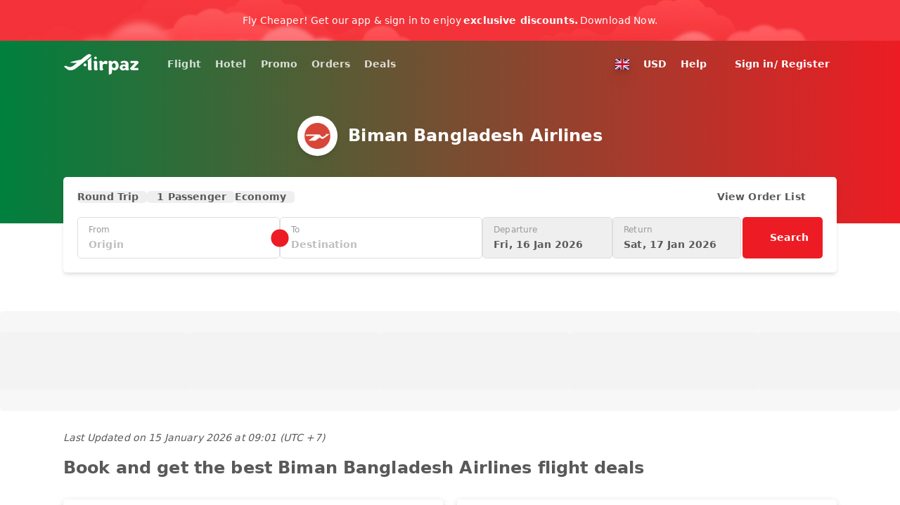

--- FILE ---
content_type: text/html
request_url: https://www.airpaz.com/en/airlines/BG-Biman-Bangladesh-Airlines
body_size: 106013
content:
<!DOCTYPE html><html  lang="en"><head><meta charset="utf-8">
<meta name="viewport" content="width=device-width, initial-scale=1, viewport-fit=cover">
<title>Book Cheap Biman Bangladesh Airlines Flight Tickets &amp; Deals - Airpaz</title>
<link nonce="bO1c/IjsrRhe9UqonPVETA==" rel="preconnect" href="https://cdn.airpaz.com">
<link nonce="bO1c/IjsrRhe9UqonPVETA==" rel="preconnect" href="https://lbcdn.airpaz.com">
<link nonce="bO1c/IjsrRhe9UqonPVETA==" rel="preconnect" href="https://www.googletagmanager.com">
<style nonce="bO1c/IjsrRhe9UqonPVETA==">*,:after,:before{--tw-border-spacing-x:0;--tw-border-spacing-y:0;--tw-translate-x:0;--tw-translate-y:0;--tw-rotate:0;--tw-skew-x:0;--tw-skew-y:0;--tw-scale-x:1;--tw-scale-y:1;--tw-pan-x: ;--tw-pan-y: ;--tw-pinch-zoom: ;--tw-scroll-snap-strictness:proximity;--tw-gradient-from-position: ;--tw-gradient-via-position: ;--tw-gradient-to-position: ;--tw-ordinal: ;--tw-slashed-zero: ;--tw-numeric-figure: ;--tw-numeric-spacing: ;--tw-numeric-fraction: ;--tw-ring-inset: ;--tw-ring-offset-width:0px;--tw-ring-offset-color:#fff;--tw-ring-color:rgba(59,130,246,.5);--tw-ring-offset-shadow:0 0 #0000;--tw-ring-shadow:0 0 #0000;--tw-shadow:0 0 #0000;--tw-shadow-colored:0 0 #0000;--tw-blur: ;--tw-brightness: ;--tw-contrast: ;--tw-grayscale: ;--tw-hue-rotate: ;--tw-invert: ;--tw-saturate: ;--tw-sepia: ;--tw-drop-shadow: ;--tw-backdrop-blur: ;--tw-backdrop-brightness: ;--tw-backdrop-contrast: ;--tw-backdrop-grayscale: ;--tw-backdrop-hue-rotate: ;--tw-backdrop-invert: ;--tw-backdrop-opacity: ;--tw-backdrop-saturate: ;--tw-backdrop-sepia: ;--tw-contain-size: ;--tw-contain-layout: ;--tw-contain-paint: ;--tw-contain-style: }::backdrop{--tw-border-spacing-x:0;--tw-border-spacing-y:0;--tw-translate-x:0;--tw-translate-y:0;--tw-rotate:0;--tw-skew-x:0;--tw-skew-y:0;--tw-scale-x:1;--tw-scale-y:1;--tw-pan-x: ;--tw-pan-y: ;--tw-pinch-zoom: ;--tw-scroll-snap-strictness:proximity;--tw-gradient-from-position: ;--tw-gradient-via-position: ;--tw-gradient-to-position: ;--tw-ordinal: ;--tw-slashed-zero: ;--tw-numeric-figure: ;--tw-numeric-spacing: ;--tw-numeric-fraction: ;--tw-ring-inset: ;--tw-ring-offset-width:0px;--tw-ring-offset-color:#fff;--tw-ring-color:rgba(59,130,246,.5);--tw-ring-offset-shadow:0 0 #0000;--tw-ring-shadow:0 0 #0000;--tw-shadow:0 0 #0000;--tw-shadow-colored:0 0 #0000;--tw-blur: ;--tw-brightness: ;--tw-contrast: ;--tw-grayscale: ;--tw-hue-rotate: ;--tw-invert: ;--tw-saturate: ;--tw-sepia: ;--tw-drop-shadow: ;--tw-backdrop-blur: ;--tw-backdrop-brightness: ;--tw-backdrop-contrast: ;--tw-backdrop-grayscale: ;--tw-backdrop-hue-rotate: ;--tw-backdrop-invert: ;--tw-backdrop-opacity: ;--tw-backdrop-saturate: ;--tw-backdrop-sepia: ;--tw-contain-size: ;--tw-contain-layout: ;--tw-contain-paint: ;--tw-contain-style: }/*! tailwindcss v3.4.18 | MIT License | https://tailwindcss.com*/*,:after,:before{border:0 solid;box-sizing:border-box}:after,:before{--tw-content:""}:host,html{line-height:1.5;-webkit-text-size-adjust:100%;font-family:Lato,Lato-fallback,ui-sans-serif,system-ui,sans-serif,Apple Color Emoji,Segoe UI Emoji,Segoe UI Symbol,Noto Color Emoji;font-feature-settings:normal;font-variation-settings:normal;-moz-tab-size:4;-o-tab-size:4;tab-size:4;-webkit-tap-highlight-color:transparent}body{line-height:inherit;margin:0}hr{border-top-width:1px;color:inherit;height:0}abbr:where([title]){-webkit-text-decoration:underline dotted;text-decoration:underline dotted}h1,h2,h3,h4,h5,h6{font-size:inherit;font-weight:inherit}a{color:inherit;text-decoration:inherit}b,strong{font-weight:bolder}code,kbd,pre,samp{font-family:ui-monospace,SFMono-Regular,Menlo,Monaco,Consolas,Liberation Mono,Courier New,monospace;font-feature-settings:normal;font-size:1em;font-variation-settings:normal}small{font-size:80%}sub,sup{font-size:75%;line-height:0;position:relative;vertical-align:baseline}sub{bottom:-.25em}sup{top:-.5em}table{border-collapse:collapse;border-color:inherit;text-indent:0}button,input,optgroup,select,textarea{color:inherit;font-family:inherit;font-feature-settings:inherit;font-size:100%;font-variation-settings:inherit;font-weight:inherit;letter-spacing:inherit;line-height:inherit;margin:0;padding:0}button,select{text-transform:none}button,input:where([type=button]),input:where([type=reset]),input:where([type=submit]){-webkit-appearance:button;background-color:transparent;background-image:none}:-moz-focusring{outline:auto}:-moz-ui-invalid{box-shadow:none}progress{vertical-align:baseline}::-webkit-inner-spin-button,::-webkit-outer-spin-button{height:auto}[type=search]{-webkit-appearance:textfield;outline-offset:-2px}::-webkit-search-decoration{-webkit-appearance:none}::-webkit-file-upload-button{-webkit-appearance:button;font:inherit}summary{display:list-item}blockquote,dd,dl,figure,h1,h2,h3,h4,h5,h6,hr,p,pre{margin:0}fieldset{margin:0}fieldset,legend{padding:0}menu,ol,ul{list-style:none;margin:0;padding:0}dialog{padding:0}textarea{resize:vertical}input::-moz-placeholder,textarea::-moz-placeholder{color:#9ca3af;opacity:1}input::placeholder,textarea::placeholder{color:#9ca3af;opacity:1}[role=button],button{cursor:pointer}:disabled{cursor:default}audio,canvas,embed,iframe,img,object,svg,video{display:block;vertical-align:middle}img,video{height:auto;max-width:100%}[hidden]:where(:not([hidden=until-found])){display:none}[multiple],[type=date],[type=datetime-local],[type=email],[type=month],[type=number],[type=password],[type=search],[type=tel],[type=text],[type=time],[type=url],[type=week],input:where(:not([type])),select,textarea{-webkit-appearance:none;-moz-appearance:none;appearance:none;background-color:#fff;border-color:#6b7280;border-radius:0;border-width:1px;font-size:1rem;line-height:1.5rem;padding:.5rem .75rem;--tw-shadow:0 0 #0000}[multiple]:focus,[type=date]:focus,[type=datetime-local]:focus,[type=email]:focus,[type=month]:focus,[type=number]:focus,[type=password]:focus,[type=search]:focus,[type=tel]:focus,[type=text]:focus,[type=time]:focus,[type=url]:focus,[type=week]:focus,input:where(:not([type])):focus,select:focus,textarea:focus{outline:2px solid transparent;outline-offset:2px;--tw-ring-inset:var(--tw-empty, );--tw-ring-offset-width:0px;--tw-ring-offset-color:#fff;--tw-ring-color:#2563eb;--tw-ring-offset-shadow:var(--tw-ring-inset) 0 0 0 var(--tw-ring-offset-width) var(--tw-ring-offset-color);--tw-ring-shadow:var(--tw-ring-inset) 0 0 0 calc(1px + var(--tw-ring-offset-width)) var(--tw-ring-color);border-color:#2563eb;box-shadow:var(--tw-ring-offset-shadow),var(--tw-ring-shadow),var(--tw-shadow)}input::-moz-placeholder,textarea::-moz-placeholder{color:#6b7280;opacity:1}input::placeholder,textarea::placeholder{color:#6b7280;opacity:1}::-webkit-datetime-edit-fields-wrapper{padding:0}::-webkit-date-and-time-value{min-height:1.5em;text-align:inherit}::-webkit-datetime-edit{display:inline-flex}::-webkit-datetime-edit,::-webkit-datetime-edit-day-field,::-webkit-datetime-edit-hour-field,::-webkit-datetime-edit-meridiem-field,::-webkit-datetime-edit-millisecond-field,::-webkit-datetime-edit-minute-field,::-webkit-datetime-edit-month-field,::-webkit-datetime-edit-second-field,::-webkit-datetime-edit-year-field{padding-bottom:0;padding-top:0}select{background-image:url("data:image/svg+xml;charset=utf-8,%3Csvg xmlns='http://www.w3.org/2000/svg' fill='none' viewBox='0 0 20 20'%3E%3Cpath stroke='%236b7280' stroke-linecap='round' stroke-linejoin='round' stroke-width='1.5' d='m6 8 4 4 4-4'/%3E%3C/svg%3E");background-position:right .5rem center;background-repeat:no-repeat;background-size:1.5em 1.5em;padding-right:2.5rem;-webkit-print-color-adjust:exact;print-color-adjust:exact}[multiple],[size]:where(select:not([size="1"])){background-image:none;background-position:0 0;background-repeat:unset;background-size:initial;padding-right:.75rem;-webkit-print-color-adjust:unset;print-color-adjust:unset}[type=checkbox],[type=radio]{-webkit-appearance:none;-moz-appearance:none;appearance:none;background-color:#fff;background-origin:border-box;border-color:#6b7280;border-width:1px;color:#2563eb;display:inline-block;flex-shrink:0;height:1rem;padding:0;-webkit-print-color-adjust:exact;print-color-adjust:exact;-webkit-user-select:none;-moz-user-select:none;user-select:none;vertical-align:middle;width:1rem;--tw-shadow:0 0 #0000}[type=checkbox]{border-radius:0}[type=radio]{border-radius:100%}[type=checkbox]:focus,[type=radio]:focus{outline:2px solid transparent;outline-offset:2px;--tw-ring-inset:var(--tw-empty, );--tw-ring-offset-width:2px;--tw-ring-offset-color:#fff;--tw-ring-color:#2563eb;--tw-ring-offset-shadow:var(--tw-ring-inset) 0 0 0 var(--tw-ring-offset-width) var(--tw-ring-offset-color);--tw-ring-shadow:var(--tw-ring-inset) 0 0 0 calc(2px + var(--tw-ring-offset-width)) var(--tw-ring-color);box-shadow:var(--tw-ring-offset-shadow),var(--tw-ring-shadow),var(--tw-shadow)}[type=checkbox]:checked,[type=radio]:checked{background-color:currentColor;background-position:50%;background-repeat:no-repeat;background-size:100% 100%;border-color:transparent}[type=checkbox]:checked{background-image:url("data:image/svg+xml;charset=utf-8,%3Csvg xmlns='http://www.w3.org/2000/svg' fill='%23fff' viewBox='0 0 16 16'%3E%3Cpath d='M12.207 4.793a1 1 0 0 1 0 1.414l-5 5a1 1 0 0 1-1.414 0l-2-2a1 1 0 0 1 1.414-1.414L6.5 9.086l4.293-4.293a1 1 0 0 1 1.414 0'/%3E%3C/svg%3E")}@media(forced-colors:active){[type=checkbox]:checked{-webkit-appearance:auto;-moz-appearance:auto;appearance:auto}}[type=radio]:checked{background-image:url("data:image/svg+xml;charset=utf-8,%3Csvg xmlns='http://www.w3.org/2000/svg' fill='%23fff' viewBox='0 0 16 16'%3E%3Ccircle cx='8' cy='8' r='3'/%3E%3C/svg%3E")}@media(forced-colors:active){[type=radio]:checked{-webkit-appearance:auto;-moz-appearance:auto;appearance:auto}}[type=checkbox]:checked:focus,[type=checkbox]:checked:hover,[type=radio]:checked:focus,[type=radio]:checked:hover{background-color:currentColor;border-color:transparent}[type=checkbox]:indeterminate{background-color:currentColor;background-image:url("data:image/svg+xml;charset=utf-8,%3Csvg xmlns='http://www.w3.org/2000/svg' fill='none' viewBox='0 0 16 16'%3E%3Cpath stroke='%23fff' stroke-linecap='round' stroke-linejoin='round' stroke-width='2' d='M4 8h8'/%3E%3C/svg%3E");background-position:50%;background-repeat:no-repeat;background-size:100% 100%;border-color:transparent}@media(forced-colors:active){[type=checkbox]:indeterminate{-webkit-appearance:auto;-moz-appearance:auto;appearance:auto}}[type=checkbox]:indeterminate:focus,[type=checkbox]:indeterminate:hover{background-color:currentColor;border-color:transparent}[type=file]{background:unset;border-color:inherit;border-radius:0;border-width:0;font-size:unset;line-height:inherit;padding:0}[type=file]:focus{outline:1px solid ButtonText;outline:1px auto -webkit-focus-ring-color}body{--tw-bg-opacity:1;background-color:rgb(247 247 247/var(--tw-bg-opacity,1));font-size:14px;line-height:17px;--tw-text-opacity:1;color:rgb(89 89 91/var(--tw-text-opacity,1));-webkit-font-smoothing:antialiased;-moz-osx-font-smoothing:grayscale;letter-spacing:.01em}.airpaz-desktop{min-width:1100px}.container{margin-left:auto;margin-right:auto;padding-left:10px;padding-right:10px;width:100%}@media (min-width:100%){.container{max-width:100%}}@media(min-width:1024px){.container{max-width:1024px}}@media(min-width:1120px){.container{max-width:1120px}}[type=radio]{border-width:1px!important;position:relative;--tw-border-opacity:1!important;background-color:transparent!important;background-image:none!important;border-color:rgb(154 154 157/var(--tw-border-opacity,1))!important}[type=radio]:focus{--tw-ring-opacity:1;--tw-ring-color:rgb(242 150 76/var(--tw-ring-opacity,1))}[type=radio]:before{display:none;height:10px;left:50%;position:absolute;top:50%;width:10px;--tw-translate-x:-5px;--tw-translate-y:-5px;border-radius:9999px;transform:translate(var(--tw-translate-x),var(--tw-translate-y)) rotate(var(--tw-rotate)) skew(var(--tw-skew-x)) skewY(var(--tw-skew-y)) scaleX(var(--tw-scale-x)) scaleY(var(--tw-scale-y));--tw-bg-opacity:1;background-color:rgb(227 31 37/var(--tw-bg-opacity,1));--tw-content:"";content:var(--tw-content)}[type=radio]:checked{--tw-border-opacity:1!important;border-color:rgb(227 31 37/var(--tw-border-opacity,1))!important}[type=radio]:checked:before{display:block}.sr-only{height:1px;margin:-1px;overflow:hidden;padding:0;position:absolute;width:1px;clip:rect(0,0,0,0);border-width:0;white-space:nowrap}.pointer-events-none{pointer-events:none}.\!pointer-events-auto{pointer-events:auto!important}.pointer-events-auto{pointer-events:auto}.\!visible{visibility:visible!important}.invisible{visibility:hidden}.\!static{position:static!important}.static{position:static}.fixed{position:fixed}.\!absolute{position:absolute!important}.absolute{position:absolute}.relative{position:relative}.sticky{position:sticky}.inset-0{inset:0}.inset-x-0{left:0;right:0}.inset-x-15{left:15px;right:15px}.inset-y-0{bottom:0;top:0}.\!-top-\[150px\]{top:-150px!important}.\!left-10{left:10px!important}.\!left-5{left:5px!important}.\!top-\[72px\]{top:72px!important}.\!top-\[87px\]{top:87px!important}.-bottom-20{bottom:-20px}.-bottom-3{bottom:-3px}.-bottom-50{bottom:-50px}.-bottom-\[14px\]{bottom:-14px}.-bottom-\[20px\]{bottom:-20px}.-bottom-\[3px\]{bottom:-3px}.-bottom-\[4px\]{bottom:-4px}.-bottom-\[9px\]{bottom:-9px}.-left-1\/2{left:-50%}.-left-10{left:-10px}.-left-20{left:-20px}.-left-25{left:-25px}.-left-3{left:-3px}.-left-35{left:-35px}.-left-\[24px\]{left:-24px}.-left-\[3px\]{left:-3px}.-left-\[90px\]{left:-90px}.-right-10{right:-10px}.-right-15{right:-15px}.-right-25{right:-25px}.-right-40{right:-40px}.-right-\[20\]{right:-20}.-right-\[20px\]{right:-20px}.-right-\[24px\]{right:-24px}.-right-\[38px\]{right:-38px}.-right-\[7\.5px\]{right:-7.5px}.-right-\[7px\]{right:-7px}.-right-\[90px\]{right:-90px}.-right-\[9px\]{right:-9px}.-top-10{top:-10px}.-top-15{top:-15px}.-top-20{top:-20px}.-top-5{top:-5px}.-top-50{top:-50px}.-top-\[10\.173px\]{top:-10.173px}.-top-\[7\.5px\]{top:-7.5px}.-top-\[8px\]{top:-8px}.-top-\[9px\]{top:-9px}.bottom-0{bottom:0}.bottom-1\/2{bottom:50%}.bottom-10{bottom:10px}.bottom-15{bottom:15px}.bottom-20{bottom:20px}.bottom-30{bottom:30px}.bottom-50{bottom:50px}.bottom-\[120px\]{bottom:120px}.bottom-\[22px\]{bottom:22px}.bottom-\[230px\]{bottom:230px}.bottom-\[30\%\]{bottom:30%}.bottom-auto{bottom:auto}.bottom-full{bottom:100%}.left-0{left:0}.left-1\/2{left:50%}.left-10{left:10px}.left-15{left:15px}.left-20{left:20px}.left-3{left:3px}.left-30{left:30px}.left-40{left:40px}.left-5{left:5px}.left-\[19px\]{left:19px}.left-\[30px\]{left:30px}.left-\[5\%\]{left:5%}.left-\[calc\(50\%-110px\)\]{left:calc(50% - 110px)}.left-auto{left:auto}.right-0{right:0}.right-10{right:10px}.right-15{right:15px}.right-20{right:20px}.right-30{right:30px}.right-5{right:5px}.right-\[30px\]{right:30px}.right-\[70px\]{right:70px}.top-0{top:0}.top-1\/2{top:50%}.top-1\/3{top:33.333333%}.top-10{top:10px}.top-15{top:15px}.top-20{top:20px}.top-3{top:3px}.top-30{top:30px}.top-40{top:40px}.top-5{top:5px}.top-50{top:50px}.top-\[100\%\]{top:100%}.top-\[195px\]{top:195px}.top-\[35\%\]{top:35%}.top-\[42\%\]{top:42%}.top-\[50px\]{top:50px}.top-\[52px\]{top:52px}.top-\[62px\]{top:62px}.top-\[70px\]{top:70px}.top-\[7px\]{top:7px}.top-\[87px\]{top:87px}.top-\[calc\(235px\/2-15px\)\]{top:102.5px}.top-\[calc\(50\%_-_75px\)\]{top:calc(50% - 75px)}.top-\[calc\(77px_-_22\.5px\)\]{top:54.5px}.top-full{top:100%}.\!z-\[1000\]{z-index:1000!important}.\!z-\[10\]{z-index:10!important}.\!z-\[30\]{z-index:30!important}.-z-\[30\]{z-index:-30}.z-0{z-index:0}.z-10{z-index:10}.z-20{z-index:20}.z-30{z-index:30}.z-50{z-index:50}.z-\[1000\]{z-index:1000}.z-\[10\]{z-index:10}.z-\[1\]{z-index:1}.z-\[20\]{z-index:20}.z-\[2\]{z-index:2}.z-\[3\]{z-index:3}.z-\[40\]{z-index:40}.z-\[50\]{z-index:50}.z-\[60\]{z-index:60}.z-\[9999999\]{z-index:9999999}.z-\[999\]{z-index:999}.order-1{order:1}.order-2{order:2}.order-last{order:9999}.col-span-2{grid-column:span 2/span 2}.col-span-3{grid-column:span 3/span 3}.col-start-1{grid-column-start:1}.row-start-1{grid-row-start:1}.float-right{float:right}.-m-10{margin:-10px}.-m-15{margin:-15px}.-m-5{margin:-5px}.m-0{margin:0}.m-\[1px\]{margin:1px}.m-\[6px\]{margin:6px}.mx-15{margin-left:15px;margin-right:15px}.mx-20{margin-left:20px;margin-right:20px}.mx-3{margin-left:3px;margin-right:3px}.mx-5{margin-left:5px;margin-right:5px}.mx-50{margin-left:50px;margin-right:50px}.mx-auto{margin-left:auto;margin-right:auto}.my-0{margin-bottom:0;margin-top:0}.my-10{margin-bottom:10px;margin-top:10px}.my-15{margin-bottom:15px;margin-top:15px}.my-20{margin-bottom:20px;margin-top:20px}.my-30{margin-bottom:30px;margin-top:30px}.my-\[28px\]{margin-bottom:28px;margin-top:28px}.my-auto{margin-bottom:auto;margin-top:auto}.\!mb-0{margin-bottom:0!important}.-mb-10{margin-bottom:-10px}.-mb-15{margin-bottom:-15px}.-mb-5{margin-bottom:-5px}.-mb-\[67px\]{margin-bottom:-67px}.-ml-10{margin-left:-10px}.-ml-\[16px\]{margin-left:-16px}.-mr-15{margin-right:-15px}.-mr-20{margin-right:-20px}.-mr-\[21px\]{margin-right:-21px}.-mt-20{margin-top:-20px}.-mt-3{margin-top:-3px}.-mt-5{margin-top:-5px}.-mt-\[16px\]{margin-top:-16px}.-mt-\[18px\]{margin-top:-18px}.-mt-\[1px\]{margin-top:-1px}.-mt-\[21px\]{margin-top:-21px}.-mt-\[2px\]{margin-top:-2px}.-mt-\[52px\]{margin-top:-52px}.-mt-\[55px\]{margin-top:-55px}.mb-0{margin-bottom:0}.mb-10{margin-bottom:10px}.mb-15{margin-bottom:15px}.mb-20{margin-bottom:20px}.mb-25{margin-bottom:25px}.mb-3{margin-bottom:3px}.mb-30{margin-bottom:30px}.mb-40{margin-bottom:40px}.mb-45{margin-bottom:45px}.mb-5{margin-bottom:5px}.mb-50{margin-bottom:50px}.mb-\[200px\]{margin-bottom:200px}.mb-\[2px\]{margin-bottom:2px}.mb-\[60px\]{margin-bottom:60px}.ml-10{margin-left:10px}.ml-15{margin-left:15px}.ml-20{margin-left:20px}.ml-25{margin-left:25px}.ml-3{margin-left:3px}.ml-30{margin-left:30px}.ml-5{margin-left:5px}.ml-\[60px\]{margin-left:60px}.mr-10{margin-right:10px}.mr-15{margin-right:15px}.mr-20{margin-right:20px}.mr-3{margin-right:3px}.mr-30{margin-right:30px}.mr-5{margin-right:5px}.mr-50{margin-right:50px}.mr-\[100px\]{margin-right:100px}.mr-\[80px\]{margin-right:80px}.mt-10{margin-top:10px}.mt-15{margin-top:15px}.mt-20{margin-top:20px}.mt-25{margin-top:25px}.mt-3{margin-top:3px}.mt-30{margin-top:30px}.mt-35{margin-top:35px}.mt-40{margin-top:40px}.mt-5{margin-top:5px}.mt-50{margin-top:50px}.mt-\[100px\]{margin-top:100px}.mt-\[10px\]{margin-top:10px}.mt-\[125px\]{margin-top:125px}.mt-\[135px\]{margin-top:135px}.mt-\[145px\]{margin-top:145px}.mt-\[1px\]{margin-top:1px}.mt-\[2px\]{margin-top:2px}.mt-\[38px\]{margin-top:38px}.mt-\[4px\]{margin-top:4px}.mt-\[50px\]{margin-top:50px}.mt-\[55px\]{margin-top:55px}.mt-\[60px\]{margin-top:60px}.mt-\[70px\]{margin-top:70px}.box-border{box-sizing:border-box}.line-clamp-1{-webkit-line-clamp:1}.line-clamp-1,.line-clamp-2{display:-webkit-box;overflow:hidden;-webkit-box-orient:vertical}.line-clamp-2{-webkit-line-clamp:2}.line-clamp-3{-webkit-line-clamp:3}.line-clamp-3,.line-clamp-5{display:-webkit-box;overflow:hidden;-webkit-box-orient:vertical}.line-clamp-5{-webkit-line-clamp:5}.block{display:block}.inline-block{display:inline-block}.inline{display:inline}.\!flex{display:flex!important}.flex{display:flex}.inline-flex{display:inline-flex}.table{display:table}.grid{display:grid}.inline-grid{display:inline-grid}.contents{display:contents}.hidden{display:none}.aspect-\[1100\/256\]{aspect-ratio:1100/256}.aspect-\[1100\/346\]{aspect-ratio:1100/346}.aspect-\[142\/42\]{aspect-ratio:142/42}.aspect-\[15\/8\]{aspect-ratio:15/8}.aspect-\[160\/117\]{aspect-ratio:160/117}.aspect-\[170\/100\]{aspect-ratio:170/100}.aspect-\[2\/3\]{aspect-ratio:2/3}.aspect-\[205\/170\]{aspect-ratio:205/170}.aspect-\[225\/168\]{aspect-ratio:225/168}.aspect-\[245\/130\]{aspect-ratio:245/130}.aspect-\[30\/7\]{aspect-ratio:30/7}.aspect-\[300\/432\]{aspect-ratio:300/432}.aspect-\[33\/14\]{aspect-ratio:33/14}.aspect-\[33\/16\]{aspect-ratio:33/16}.aspect-\[330\/160\]{aspect-ratio:330/160}.aspect-\[333\/222\]{aspect-ratio:333/222}.aspect-\[353\/210\]{aspect-ratio:353/210}.aspect-\[37\/14\]{aspect-ratio:37/14}.aspect-\[420\/250\]{aspect-ratio:420/250}.aspect-\[430\/229\]{aspect-ratio:430/229}.aspect-\[470\/590\]{aspect-ratio:470/590}.aspect-\[570\/340\]{aspect-ratio:570/340}.aspect-\[73\/50\]{aspect-ratio:73/50}.aspect-\[847\/505\]{aspect-ratio:847/505}.aspect-\[990\/234\]{aspect-ratio:990/234}.aspect-square{aspect-ratio:1/1}.\!h-25{height:25px!important}.\!h-30{height:30px!important}.\!h-35{height:35px!important}.\!h-40{height:40px!important}.\!h-45{height:45px!important}.\!h-50{height:50px!important}.\!h-\[20px\]{height:20px!important}.\!h-\[250px\]{height:250px!important}.\!h-\[30px\]{height:30px!important}.\!h-\[32px\]{height:32px!important}.\!h-\[35px\]{height:35px!important}.\!h-\[37px\]{height:37px!important}.\!h-\[40px\]{height:40px!important}.\!h-\[41px\]{height:41px!important}.\!h-\[42px\]{height:42px!important}.\!h-\[54px\]{height:54px!important}.\!h-\[55px\]{height:55px!important}.\!h-\[62px\]{height:62px!important}.\!h-\[72px\]{height:72px!important}.\!h-\[777px\]{height:777px!important}.\!h-\[85\%\]{height:85%!important}.\!h-\[calc\(100\%_-_340px\)\]{height:calc(100% - 340px)!important}.\!h-\[calc\(100\%_-_65px\)\]{height:calc(100% - 65px)!important}.\!h-\[calc\(100vh_-_200px\)\]{height:calc(100vh - 200px)!important}.\!h-auto{height:auto!important}.\!h-fit{height:-moz-fit-content!important;height:fit-content!important}.h-0{height:0}.h-10{height:10px}.h-15{height:15px}.h-20{height:20px}.h-25{height:25px}.h-3{height:3px}.h-30{height:30px}.h-35{height:35px}.h-40{height:40px}.h-5{height:5px}.h-50{height:50px}.h-\[0\.5px\]{height:.5px}.h-\[100px\]{height:100px}.h-\[107px\]{height:107px}.h-\[10px\]{height:10px}.h-\[120px\]{height:120px}.h-\[125px\]{height:125px}.h-\[12px\]{height:12px}.h-\[13px\]{height:13px}.h-\[140px\]{height:140px}.h-\[14px\]{height:14px}.h-\[15px\]{height:15px}.h-\[160px\]{height:160px}.h-\[165px\]{height:165px}.h-\[16px\]{height:16px}.h-\[170px\]{height:170px}.h-\[175px\]{height:175px}.h-\[17px\]{height:17px}.h-\[180px\]{height:180px}.h-\[183px\]{height:183px}.h-\[18px\]{height:18px}.h-\[195px\]{height:195px}.h-\[1em\]{height:1em}.h-\[1px\]{height:1px}.h-\[200px\]{height:200px}.h-\[20px\]{height:20px}.h-\[210px\]{height:210px}.h-\[21px\]{height:21px}.h-\[234px\]{height:234px}.h-\[235px\]{height:235px}.h-\[237px\]{height:237px}.h-\[240px\]{height:240px}.h-\[245px\]{height:245px}.h-\[250px\]{height:250px}.h-\[259px\]{height:259px}.h-\[25px\]{height:25px}.h-\[27\.5px\]{height:27.5px}.h-\[280px\]{height:280px}.h-\[285px\]{height:285px}.h-\[28px\]{height:28px}.h-\[2px\]{height:2px}.h-\[303px\]{height:303px}.h-\[305px\]{height:305px}.h-\[30px\]{height:30px}.h-\[325px\]{height:325px}.h-\[32px\]{height:32px}.h-\[35px\]{height:35px}.h-\[360px\]{height:360px}.h-\[37px\]{height:37px}.h-\[380px\]{height:380px}.h-\[390px\]{height:390px}.h-\[3px\]{height:3px}.h-\[40px\]{height:40px}.h-\[42px\]{height:42px}.h-\[430px\]{height:430px}.h-\[450px\]{height:450px}.h-\[455px\]{height:455px}.h-\[45px\]{height:45px}.h-\[46px\]{height:46px}.h-\[47px\]{height:47px}.h-\[482px\]{height:482px}.h-\[485px\]{height:485px}.h-\[48px\]{height:48px}.h-\[4px\]{height:4px}.h-\[50px\]{height:50px}.h-\[52px\]{height:52px}.h-\[550px\]{height:550px}.h-\[555px\]{height:555px}.h-\[55px\]{height:55px}.h-\[57px\]{height:57px}.h-\[58px\]{height:58px}.h-\[5px\]{height:5px}.h-\[600px\]{height:600px}.h-\[60px\]{height:60px}.h-\[64px\]{height:64px}.h-\[66px\]{height:66px}.h-\[67px\]{height:67px}.h-\[6px\]{height:6px}.h-\[70vh\]{height:70vh}.h-\[720px\]{height:720px}.h-\[72px\]{height:72px}.h-\[75px\]{height:75px}.h-\[77px\]{height:77px}.h-\[80px\]{height:80px}.h-\[82px\]{height:82px}.h-\[8px\]{height:8px}.h-\[92\%\]{height:92%}.h-\[95px\]{height:95px}.h-\[calc\(100\%_-_100px\)\]{height:calc(100% - 100px)}.h-\[calc\(100\%_-_52px\)\]{height:calc(100% - 52px)}.h-\[calc\(100\%_-_65px\)\]{height:calc(100% - 65px)}.h-\[calc\(100dvh_-_200px\)\]{height:calc(100dvh - 200px)}.h-\[calc\(100vh-107px\)\]{height:calc(100vh - 107px)}.h-\[calc\(100vh_-_102px\)\]{height:calc(100vh - 102px)}.h-\[calc\(100vh_-_52px\)\]{height:calc(100vh - 52px)}.h-\[calc\(35vh\)\]{height:35vh}.h-auto{height:auto}.h-fit{height:-moz-fit-content;height:fit-content}.h-full{height:100%}.h-screen{height:100vh}.\!max-h-\[300px\]{max-height:300px!important}.\!max-h-\[340px\]{max-height:340px!important}.\!max-h-\[725px\]{max-height:725px!important}.\!max-h-\[730px\]{max-height:730px!important}.max-h-35{max-height:35px}.max-h-50{max-height:50px}.max-h-\[140px\]{max-height:140px}.max-h-\[250px\]{max-height:250px}.max-h-\[267px\]{max-height:267px}.max-h-\[300px\]{max-height:300px}.max-h-\[325px\]{max-height:325px}.max-h-\[365px\]{max-height:365px}.max-h-\[410px\]{max-height:410px}.max-h-\[491px\]{max-height:491px}.max-h-\[640px\]{max-height:640px}.max-h-\[665px\]{max-height:665px}.max-h-\[80dvh\]{max-height:80dvh}.max-h-\[90vh\]{max-height:90vh}.max-h-full{max-height:100%}.\!min-h-\[80\%\]{min-height:80%!important}.\!min-h-\[92px\]{min-height:92px!important}.min-h-35{min-height:35px}.min-h-50{min-height:50px}.min-h-\[107px\]{min-height:107px}.min-h-\[109px\]{min-height:109px}.min-h-\[120px\]{min-height:120px}.min-h-\[130px\]{min-height:130px}.min-h-\[140px\]{min-height:140px}.min-h-\[142px\]{min-height:142px}.min-h-\[144px\]{min-height:144px}.min-h-\[160px\]{min-height:160px}.min-h-\[170px\]{min-height:170px}.min-h-\[173px\]{min-height:173px}.min-h-\[180px\]{min-height:180px}.min-h-\[181px\]{min-height:181px}.min-h-\[190px\]{min-height:190px}.min-h-\[195px\]{min-height:195px}.min-h-\[20px\]{min-height:20px}.min-h-\[213px\]{min-height:213px}.min-h-\[275px\]{min-height:275px}.min-h-\[278px\]{min-height:278px}.min-h-\[290px\]{min-height:290px}.min-h-\[374px\]{min-height:374px}.min-h-\[395px\]{min-height:395px}.min-h-\[419px\]{min-height:419px}.min-h-\[450px\]{min-height:450px}.min-h-\[47px\]{min-height:47px}.min-h-\[55px\]{min-height:55px}.min-h-\[57px\]{min-height:57px}.min-h-\[60px\]{min-height:60px}.min-h-\[77px\]{min-height:77px}.min-h-\[80px\]{min-height:80px}.min-h-\[84px\]{min-height:84px}.min-h-\[90px\]{min-height:90px}.min-h-\[94px\]{min-height:94px}.min-h-\[calc\(100vh-107px\)\]{min-height:calc(100vh - 107px)}.min-h-\[calc\(100vh-3\.5rem\)\]{min-height:calc(100vh - 3.5rem)}.min-h-\[calc\(100vh_-_52px\)\]{min-height:calc(100vh - 52px)}.min-h-full{min-height:100%}.\!w-25{width:25px!important}.\!w-30{width:30px!important}.\!w-35{width:35px!important}.\!w-40{width:40px!important}.\!w-45{width:45px!important}.\!w-5{width:5px!important}.\!w-50{width:50px!important}.\!w-\[267px\]{width:267px!important}.\!w-\[32px\]{width:32px!important}.\!w-\[35px\]{width:35px!important}.\!w-\[383px\]{width:383px!important}.\!w-\[470px\]{width:470px!important}.\!w-\[475px\]{width:475px!important}.\!w-\[485px\]{width:485px!important}.\!w-\[500px\]{width:500px!important}.\!w-\[54px\]{width:54px!important}.\!w-\[72px\]{width:72px!important}.\!w-\[80\%\]{width:80%!important}.\!w-\[80px\]{width:80px!important}.\!w-fit{width:-moz-fit-content!important;width:fit-content!important}.\!w-full{width:100%!important}.w-10{width:10px}.w-15{width:15px}.w-20{width:20px}.w-25{width:25px}.w-3{width:3px}.w-30{width:30px}.w-35{width:35px}.w-40{width:40px}.w-45{width:45px}.w-5{width:5px}.w-50{width:50px}.w-\[100\%\]{width:100%}.w-\[100px\]{width:100px}.w-\[105px\]{width:105px}.w-\[12\%\]{width:12%}.w-\[120px\]{width:120px}.w-\[125px\]{width:125px}.w-\[12px\]{width:12px}.w-\[130px\]{width:130px}.w-\[140px\]{width:140px}.w-\[14px\]{width:14px}.w-\[152px\]{width:152px}.w-\[155px\]{width:155px}.w-\[15px\]{width:15px}.w-\[16\%\]{width:16%}.w-\[160px\]{width:160px}.w-\[164px\]{width:164px}.w-\[165px\]{width:165px}.w-\[16px\]{width:16px}.w-\[170px\]{width:170px}.w-\[17px\]{width:17px}.w-\[180px\]{width:180px}.w-\[183px\]{width:183px}.w-\[18px\]{width:18px}.w-\[195px\]{width:195px}.w-\[1em\]{width:1em}.w-\[20\%\]{width:20%}.w-\[205px\]{width:205px}.w-\[20px\]{width:20px}.w-\[210px\]{width:210px}.w-\[22\%\]{width:22%}.w-\[220px\]{width:220px}.w-\[225px\]{width:225px}.w-\[228px\]{width:228px}.w-\[23\%\]{width:23%}.w-\[250px\]{width:250px}.w-\[25px\]{width:25px}.w-\[27\.5px\]{width:27.5px}.w-\[270px\]{width:270px}.w-\[271px\]{width:271px}.w-\[277px\]{width:277px}.w-\[280px\]{width:280px}.w-\[28px\]{width:28px}.w-\[2px\]{width:2px}.w-\[300px\]{width:300px}.w-\[30px\]{width:30px}.w-\[310px\]{width:310px}.w-\[32px\]{width:32px}.w-\[340px\]{width:340px}.w-\[35\%\]{width:35%}.w-\[351px\]{width:351px}.w-\[354px\]{width:354px}.w-\[356px\]{width:356px}.w-\[35px\]{width:35px}.w-\[37\%\]{width:37%}.w-\[375px\]{width:375px}.w-\[37px\]{width:37px}.w-\[383px\]{width:383px}.w-\[40px\]{width:40px}.w-\[410px\]{width:410px}.w-\[420px\]{width:420px}.w-\[42px\]{width:42px}.w-\[435px\]{width:435px}.w-\[43px\]{width:43px}.w-\[450px\]{width:450px}.w-\[45px\]{width:45px}.w-\[470px\]{width:470px}.w-\[48px\]{width:48px}.w-\[490px\]{width:490px}.w-\[4px\]{width:4px}.w-\[50px\]{width:50px}.w-\[55px\]{width:55px}.w-\[57px\]{width:57px}.w-\[5px\]{width:5px}.w-\[60\%\]{width:60%}.w-\[60px\]{width:60px}.w-\[610px\]{width:610px}.w-\[65\%\]{width:65%}.w-\[70\%\]{width:70%}.w-\[70px\]{width:70px}.w-\[720px\]{width:720px}.w-\[72px\]{width:72px}.w-\[751px\]{width:751px}.w-\[75px\]{width:75px}.w-\[7px\]{width:7px}.w-\[80\%\]{width:80%}.w-\[80px\]{width:80px}.w-\[82\%\]{width:82%}.w-\[8px\]{width:8px}.w-\[90\%\]{width:90%}.w-\[90px\]{width:90px}.w-\[calc\(100\%_-_30px\)\]{width:calc(100% - 30px)}.w-\[calc\(50\%-10px\)\]{width:calc(50% - 10px)}.w-auto{width:auto}.w-fit{width:-moz-fit-content;width:fit-content}.w-full{width:100%}.w-max{width:-moz-max-content;width:max-content}.\!min-w-\[351px\]{min-width:351px!important}.min-w-0{min-width:0}.min-w-35{min-width:35px}.min-w-50{min-width:50px}.min-w-\[100px\]{min-width:100px}.min-w-\[105px\]{min-width:105px}.min-w-\[1065px\]{min-width:1065px}.min-w-\[107px\]{min-width:107px}.min-w-\[1100px\]{min-width:1100px}.min-w-\[110px\]{min-width:110px}.min-w-\[127px\]{min-width:127px}.min-w-\[142px\]{min-width:142px}.min-w-\[150px\]{min-width:150px}.min-w-\[162px\]{min-width:162px}.min-w-\[16px\]{min-width:16px}.min-w-\[185px\]{min-width:185px}.min-w-\[200px\]{min-width:200px}.min-w-\[220px\]{min-width:220px}.min-w-\[230px\]{min-width:230px}.min-w-\[285px\]{min-width:285px}.min-w-\[310px\]{min-width:310px}.min-w-\[350px\]{min-width:350px}.min-w-\[444px\]{min-width:444px}.min-w-\[485px\]{min-width:485px}.min-w-\[540px\]{min-width:540px}.min-w-\[553px\]{min-width:553px}.min-w-\[55px\]{min-width:55px}.min-w-\[600px\]{min-width:600px}.min-w-\[60px\]{min-width:60px}.min-w-\[65px\]{min-width:65px}.min-w-\[745px\]{min-width:745px}.min-w-\[80px\]{min-width:80px}.min-w-\[85vw\]{min-width:85vw}.min-w-\[910px\]{min-width:910px}.min-w-\[calc\(50vw_-_20px\)\]{min-width:calc(50vw - 20px)}.min-w-max{min-width:-moz-max-content;min-width:max-content}.\!max-w-\[1085px\]{max-width:1085px!important}.\!max-w-none{max-width:none!important}.max-w-2xl{max-width:42rem}.max-w-35{max-width:35px}.max-w-50{max-width:50px}.max-w-\[100px\]{max-width:100px}.max-w-\[1100px\]{max-width:1100px}.max-w-\[140px\]{max-width:140px}.max-w-\[150px\]{max-width:150px}.max-w-\[160px\]{max-width:160px}.max-w-\[180px\]{max-width:180px}.max-w-\[195px\]{max-width:195px}.max-w-\[200px\]{max-width:200px}.max-w-\[220px\]{max-width:220px}.max-w-\[225px\]{max-width:225px}.max-w-\[240px\]{max-width:240px}.max-w-\[270px\]{max-width:270px}.max-w-\[325px\]{max-width:325px}.max-w-\[330px\]{max-width:330px}.max-w-\[400px\]{max-width:400px}.max-w-\[468px\]{max-width:468px}.max-w-\[500px\]{max-width:500px}.max-w-\[66px\]{max-width:66px}.max-w-\[75px\]{max-width:75px}.max-w-\[80\%\]{max-width:80%}.max-w-\[805px\]{max-width:805px}.max-w-\[85vw\]{max-width:85vw}.max-w-\[90vw\]{max-width:90vw}.max-w-\[950px\]{max-width:950px}.max-w-\[96px\]{max-width:96px}.max-w-lg{max-width:32rem}.max-w-none{max-width:none}.max-w-screen-sm{max-width:500px}.flex-1{flex:1 1 0%}.flex-\[2\]{flex:2}.flex-\[3\]{flex:3}.flex-none{flex:none}.flex-shrink-0,.shrink-0{flex-shrink:0}.grow{flex-grow:1}.table-auto{table-layout:auto}.table-fixed{table-layout:fixed}.border-separate{border-collapse:separate}.border-spacing-0{--tw-border-spacing-x:0px;--tw-border-spacing-y:0px;border-spacing:var(--tw-border-spacing-x) var(--tw-border-spacing-y)}.-translate-x-1\/2{--tw-translate-x:-50%}.-translate-x-1\/2,.-translate-x-\[100px\]{transform:translate(var(--tw-translate-x),var(--tw-translate-y)) rotate(var(--tw-rotate)) skew(var(--tw-skew-x)) skewY(var(--tw-skew-y)) scaleX(var(--tw-scale-x)) scaleY(var(--tw-scale-y))}.-translate-x-\[100px\]{--tw-translate-x:-100px}.-translate-x-\[50\%\]{--tw-translate-x:-50%}.-translate-x-\[50\%\],.-translate-x-\[calc\(50\%_\+_20px\)\]{transform:translate(var(--tw-translate-x),var(--tw-translate-y)) rotate(var(--tw-rotate)) skew(var(--tw-skew-x)) skewY(var(--tw-skew-y)) scaleX(var(--tw-scale-x)) scaleY(var(--tw-scale-y))}.-translate-x-\[calc\(50\%_\+_20px\)\]{--tw-translate-x: calc(-50% - 20px) }.-translate-x-\[calc\(50\%_\+_2px\)\]{--tw-translate-x: calc(-50% - 2px) }.-translate-x-\[calc\(50\%_-_12px\)\],.-translate-x-\[calc\(50\%_\+_2px\)\]{transform:translate(var(--tw-translate-x),var(--tw-translate-y)) rotate(var(--tw-rotate)) skew(var(--tw-skew-x)) skewY(var(--tw-skew-y)) scaleX(var(--tw-scale-x)) scaleY(var(--tw-scale-y))}.-translate-x-\[calc\(50\%_-_12px\)\]{--tw-translate-x: calc(-50% + 12px) }.-translate-x-\[calc\(50\%_-_14px\)\]{--tw-translate-x: calc(-50% + 14px) }.-translate-x-\[calc\(50\%_-_14px\)\],.-translate-x-\[calc\(50\%_-_9px\)\]{transform:translate(var(--tw-translate-x),var(--tw-translate-y)) rotate(var(--tw-rotate)) skew(var(--tw-skew-x)) skewY(var(--tw-skew-y)) scaleX(var(--tw-scale-x)) scaleY(var(--tw-scale-y))}.-translate-x-\[calc\(50\%_-_9px\)\]{--tw-translate-x: calc(-50% + 9px) }.-translate-x-full{--tw-translate-x:-100%}.-translate-x-full,.-translate-y-1\/2{transform:translate(var(--tw-translate-x),var(--tw-translate-y)) rotate(var(--tw-rotate)) skew(var(--tw-skew-x)) skewY(var(--tw-skew-y)) scaleX(var(--tw-scale-x)) scaleY(var(--tw-scale-y))}.-translate-y-1\/2{--tw-translate-y:-50%}.-translate-y-20{--tw-translate-y:-20px}.-translate-y-20,.-translate-y-40{transform:translate(var(--tw-translate-x),var(--tw-translate-y)) rotate(var(--tw-rotate)) skew(var(--tw-skew-x)) skewY(var(--tw-skew-y)) scaleX(var(--tw-scale-x)) scaleY(var(--tw-scale-y))}.-translate-y-40{--tw-translate-y:-40px}.-translate-y-\[100px\]{--tw-translate-y:-100px}.-translate-y-\[100px\],.-translate-y-\[500\%\]{transform:translate(var(--tw-translate-x),var(--tw-translate-y)) rotate(var(--tw-rotate)) skew(var(--tw-skew-x)) skewY(var(--tw-skew-y)) scaleX(var(--tw-scale-x)) scaleY(var(--tw-scale-y))}.-translate-y-\[500\%\]{--tw-translate-y:-500%}.-translate-y-\[70px\]{--tw-translate-y:-70px}.-translate-y-\[70px\],.-translate-y-\[7px\]{transform:translate(var(--tw-translate-x),var(--tw-translate-y)) rotate(var(--tw-rotate)) skew(var(--tw-skew-x)) skewY(var(--tw-skew-y)) scaleX(var(--tw-scale-x)) scaleY(var(--tw-scale-y))}.-translate-y-\[7px\]{--tw-translate-y:-7px}.-translate-y-\[calc\(50\%_\+_10px\)\]{--tw-translate-y: calc(-50% - 10px) }.-translate-y-\[calc\(50\%_\+_10px\)\],.-translate-y-\[calc\(50\%_\+_27px\)\]{transform:translate(var(--tw-translate-x),var(--tw-translate-y)) rotate(var(--tw-rotate)) skew(var(--tw-skew-x)) skewY(var(--tw-skew-y)) scaleX(var(--tw-scale-x)) scaleY(var(--tw-scale-y))}.-translate-y-\[calc\(50\%_\+_27px\)\]{--tw-translate-y: calc(-50% - 27px) }.-translate-y-\[calc\(50\%_-_6px\)\]{--tw-translate-y: calc(-50% + 6px) }.-translate-y-\[calc\(50\%_-_6px\)\],.-translate-y-full{transform:translate(var(--tw-translate-x),var(--tw-translate-y)) rotate(var(--tw-rotate)) skew(var(--tw-skew-x)) skewY(var(--tw-skew-y)) scaleX(var(--tw-scale-x)) scaleY(var(--tw-scale-y))}.-translate-y-full{--tw-translate-y:-100%}.translate-x-0{--tw-translate-x:0px}.translate-x-0,.translate-x-15{transform:translate(var(--tw-translate-x),var(--tw-translate-y)) rotate(var(--tw-rotate)) skew(var(--tw-skew-x)) skewY(var(--tw-skew-y)) scaleX(var(--tw-scale-x)) scaleY(var(--tw-scale-y))}.translate-x-15{--tw-translate-x:15px}.translate-x-\[100px\]{--tw-translate-x:100px}.translate-x-\[100px\],.translate-x-\[20px\]{transform:translate(var(--tw-translate-x),var(--tw-translate-y)) rotate(var(--tw-rotate)) skew(var(--tw-skew-x)) skewY(var(--tw-skew-y)) scaleX(var(--tw-scale-x)) scaleY(var(--tw-scale-y))}.translate-x-\[20px\]{--tw-translate-x:20px}.translate-x-\[22px\]{--tw-translate-x:22px}.translate-x-\[22px\],.translate-x-\[calc\(50\%_-_20px\)\]{transform:translate(var(--tw-translate-x),var(--tw-translate-y)) rotate(var(--tw-rotate)) skew(var(--tw-skew-x)) skewY(var(--tw-skew-y)) scaleX(var(--tw-scale-x)) scaleY(var(--tw-scale-y))}.translate-x-\[calc\(50\%_-_20px\)\]{--tw-translate-x: calc(50% - 20px) }.translate-x-full{--tw-translate-x:100%}.translate-x-full,.translate-y-0{transform:translate(var(--tw-translate-x),var(--tw-translate-y)) rotate(var(--tw-rotate)) skew(var(--tw-skew-x)) skewY(var(--tw-skew-y)) scaleX(var(--tw-scale-x)) scaleY(var(--tw-scale-y))}.translate-y-0{--tw-translate-y:0px}.translate-y-1\/2{--tw-translate-y:50%}.translate-y-1\/2,.translate-y-20{transform:translate(var(--tw-translate-x),var(--tw-translate-y)) rotate(var(--tw-rotate)) skew(var(--tw-skew-x)) skewY(var(--tw-skew-y)) scaleX(var(--tw-scale-x)) scaleY(var(--tw-scale-y))}.translate-y-20{--tw-translate-y:20px}.translate-y-50{--tw-translate-y:50px}.translate-y-50,.translate-y-\[10px\]{transform:translate(var(--tw-translate-x),var(--tw-translate-y)) rotate(var(--tw-rotate)) skew(var(--tw-skew-x)) skewY(var(--tw-skew-y)) scaleX(var(--tw-scale-x)) scaleY(var(--tw-scale-y))}.translate-y-\[10px\]{--tw-translate-y:10px}.translate-y-\[17\%\]{--tw-translate-y:17%}.translate-y-\[17\%\],.translate-y-\[200px\]{transform:translate(var(--tw-translate-x),var(--tw-translate-y)) rotate(var(--tw-rotate)) skew(var(--tw-skew-x)) skewY(var(--tw-skew-y)) scaleX(var(--tw-scale-x)) scaleY(var(--tw-scale-y))}.translate-y-\[200px\]{--tw-translate-y:200px}.translate-y-\[20px\]{--tw-translate-y:20px}.translate-y-\[20px\],.translate-y-\[400\%\]{transform:translate(var(--tw-translate-x),var(--tw-translate-y)) rotate(var(--tw-rotate)) skew(var(--tw-skew-x)) skewY(var(--tw-skew-y)) scaleX(var(--tw-scale-x)) scaleY(var(--tw-scale-y))}.translate-y-\[400\%\]{--tw-translate-y:400%}.translate-y-\[50px\]{--tw-translate-y:50px}.translate-y-\[50px\],.translate-y-full{transform:translate(var(--tw-translate-x),var(--tw-translate-y)) rotate(var(--tw-rotate)) skew(var(--tw-skew-x)) skewY(var(--tw-skew-y)) scaleX(var(--tw-scale-x)) scaleY(var(--tw-scale-y))}.translate-y-full{--tw-translate-y:100%}.-rotate-180{--tw-rotate:-180deg}.-rotate-180,.-rotate-45{transform:translate(var(--tw-translate-x),var(--tw-translate-y)) rotate(var(--tw-rotate)) skew(var(--tw-skew-x)) skewY(var(--tw-skew-y)) scaleX(var(--tw-scale-x)) scaleY(var(--tw-scale-y))}.-rotate-45{--tw-rotate:-45deg}.-rotate-90{--tw-rotate:-90deg}.-rotate-90,.rotate-180{transform:translate(var(--tw-translate-x),var(--tw-translate-y)) rotate(var(--tw-rotate)) skew(var(--tw-skew-x)) skewY(var(--tw-skew-y)) scaleX(var(--tw-scale-x)) scaleY(var(--tw-scale-y))}.rotate-180{--tw-rotate:180deg}.rotate-45{--tw-rotate:45deg}.rotate-45,.rotate-90{transform:translate(var(--tw-translate-x),var(--tw-translate-y)) rotate(var(--tw-rotate)) skew(var(--tw-skew-x)) skewY(var(--tw-skew-y)) scaleX(var(--tw-scale-x)) scaleY(var(--tw-scale-y))}.rotate-90{--tw-rotate:90deg}.rotate-\[-12\.171deg\]{--tw-rotate:-12.171deg}.rotate-\[-12\.171deg\],.rotate-\[-15deg\]{transform:translate(var(--tw-translate-x),var(--tw-translate-y)) rotate(var(--tw-rotate)) skew(var(--tw-skew-x)) skewY(var(--tw-skew-y)) scaleX(var(--tw-scale-x)) scaleY(var(--tw-scale-y))}.rotate-\[-15deg\]{--tw-rotate:-15deg}.rotate-\[-5deg\]{--tw-rotate:-5deg}.rotate-\[-5deg\],.rotate-\[-6deg\]{transform:translate(var(--tw-translate-x),var(--tw-translate-y)) rotate(var(--tw-rotate)) skew(var(--tw-skew-x)) skewY(var(--tw-skew-y)) scaleX(var(--tw-scale-x)) scaleY(var(--tw-scale-y))}.rotate-\[-6deg\]{--tw-rotate:-6deg}.rotate-\[135deg\]{--tw-rotate:135deg}.rotate-\[135deg\],.scale-100{transform:translate(var(--tw-translate-x),var(--tw-translate-y)) rotate(var(--tw-rotate)) skew(var(--tw-skew-x)) skewY(var(--tw-skew-y)) scaleX(var(--tw-scale-x)) scaleY(var(--tw-scale-y))}.scale-100{--tw-scale-x:1;--tw-scale-y:1}.scale-125{--tw-scale-x:1.25;--tw-scale-y:1.25}.scale-125,.scale-150{transform:translate(var(--tw-translate-x),var(--tw-translate-y)) rotate(var(--tw-rotate)) skew(var(--tw-skew-x)) skewY(var(--tw-skew-y)) scaleX(var(--tw-scale-x)) scaleY(var(--tw-scale-y))}.scale-150{--tw-scale-x:1.5;--tw-scale-y:1.5}.scale-95{--tw-scale-x:.95;--tw-scale-y:.95}.scale-95,.scale-\[1\.2\]{transform:translate(var(--tw-translate-x),var(--tw-translate-y)) rotate(var(--tw-rotate)) skew(var(--tw-skew-x)) skewY(var(--tw-skew-y)) scaleX(var(--tw-scale-x)) scaleY(var(--tw-scale-y))}.scale-\[1\.2\]{--tw-scale-x:1.2;--tw-scale-y:1.2}.scale-\[1\.5\]{--tw-scale-x:1.5;--tw-scale-y:1.5}.-scale-x-100,.scale-\[1\.5\]{transform:translate(var(--tw-translate-x),var(--tw-translate-y)) rotate(var(--tw-rotate)) skew(var(--tw-skew-x)) skewY(var(--tw-skew-y)) scaleX(var(--tw-scale-x)) scaleY(var(--tw-scale-y))}.-scale-x-100{--tw-scale-x:-1}.scale-x-0{--tw-scale-x:0}.scale-x-0,.scale-x-100{transform:translate(var(--tw-translate-x),var(--tw-translate-y)) rotate(var(--tw-rotate)) skew(var(--tw-skew-x)) skewY(var(--tw-skew-y)) scaleX(var(--tw-scale-x)) scaleY(var(--tw-scale-y))}.scale-x-100{--tw-scale-x:1}.scale-x-\[1\.4\]{--tw-scale-x:1.4}.scale-x-\[1\.4\],.scale-y-100{transform:translate(var(--tw-translate-x),var(--tw-translate-y)) rotate(var(--tw-rotate)) skew(var(--tw-skew-x)) skewY(var(--tw-skew-y)) scaleX(var(--tw-scale-x)) scaleY(var(--tw-scale-y))}.scale-y-100{--tw-scale-y:1}.transform{transform:translate(var(--tw-translate-x),var(--tw-translate-y)) rotate(var(--tw-rotate)) skew(var(--tw-skew-x)) skewY(var(--tw-skew-y)) scaleX(var(--tw-scale-x)) scaleY(var(--tw-scale-y))}@keyframes bounce{0%,to{animation-timing-function:cubic-bezier(.8,0,1,1);transform:translateY(-25%)}50%{animation-timing-function:cubic-bezier(0,0,.2,1);transform:none}}.animate-bounce{animation:bounce 1s infinite}@keyframes flash{0%,50%,to{opacity:1}25%,75%{opacity:0}}.animate-flash{animation:flash 1s ease-in-out}@keyframes spin{to{transform:rotate(1turn)}}.animate-spin{animation:spin 1s linear infinite}.cursor-auto{cursor:auto}.cursor-default{cursor:default}.cursor-grab{cursor:grab}.cursor-grabbing{cursor:grabbing}.cursor-not-allowed{cursor:not-allowed}.cursor-pointer{cursor:pointer}.touch-manipulation{touch-action:manipulation}.select-none{-webkit-user-select:none;-moz-user-select:none;user-select:none}.select-all{-webkit-user-select:all;-moz-user-select:all;user-select:all}.resize{resize:both}.snap-x{scroll-snap-type:x var(--tw-scroll-snap-strictness)}.snap-y{scroll-snap-type:y var(--tw-scroll-snap-strictness)}.snap-mandatory{--tw-scroll-snap-strictness:mandatory}.snap-proximity{--tw-scroll-snap-strictness:proximity}.snap-start{scroll-snap-align:start}.snap-end{scroll-snap-align:end}.snap-center{scroll-snap-align:center}.snap-normal{scroll-snap-stop:normal}.snap-always{scroll-snap-stop:always}.scroll-mx-20{scroll-margin-left:20px;scroll-margin-right:20px}.scroll-mt-50{scroll-margin-top:50px}.scroll-px-15{scroll-padding-left:15px;scroll-padding-right:15px}.scroll-px-25{scroll-padding-left:25px;scroll-padding-right:25px}.scroll-px-30{scroll-padding-left:30px;scroll-padding-right:30px}.list-inside{list-style-position:inside}.list-outside{list-style-position:outside}.list-decimal{list-style-type:decimal}.list-disc{list-style-type:disc}.columns-2{-moz-columns:2;column-count:2}.columns-3{-moz-columns:3;column-count:3}.break-inside-avoid{-moz-column-break-inside:avoid;break-inside:avoid}.grid-flow-col{grid-auto-flow:column}.grid-cols-1{grid-template-columns:repeat(1,minmax(0,1fr))}.grid-cols-2{grid-template-columns:repeat(2,minmax(0,1fr))}.grid-cols-3{grid-template-columns:repeat(3,minmax(0,1fr))}.grid-cols-4{grid-template-columns:repeat(4,minmax(0,1fr))}.grid-cols-6{grid-template-columns:repeat(6,minmax(0,1fr))}.grid-cols-7{grid-template-columns:repeat(7,minmax(0,1fr))}.grid-cols-9{grid-template-columns:repeat(9,minmax(0,1fr))}.grid-cols-\[repeat\(13\,_minmax\(0\,_1fr\)\)\]{grid-template-columns:repeat(13,minmax(0,1fr))}.grid-cols-\[repeat\(9\,_minmax\(0\,_1fr\)\)\]{grid-template-columns:repeat(9,minmax(0,1fr))}.grid-rows-2{grid-template-rows:repeat(2,minmax(0,1fr))}.\!flex-col{flex-direction:column!important}.flex-col{flex-direction:column}.flex-wrap{flex-wrap:wrap}.flex-nowrap{flex-wrap:nowrap}.place-content-start{place-content:start}.place-items-center{place-items:center}.items-start{align-items:flex-start}.items-end{align-items:flex-end}.items-center{align-items:center}.\!justify-start{justify-content:flex-start!important}.justify-start{justify-content:flex-start}.justify-end{justify-content:flex-end}.justify-center{justify-content:center}.justify-between{justify-content:space-between}.justify-evenly{justify-content:space-evenly}.justify-items-center{justify-items:center}.justify-items-stretch{justify-items:stretch}.gap-10{gap:10px}.gap-15{gap:15px}.gap-20{gap:20px}.gap-30{gap:30px}.gap-5{gap:5px}.gap-50{gap:50px}.gap-\[30px\]{gap:30px}.gap-x-10{-moz-column-gap:10px;column-gap:10px}.gap-x-15{-moz-column-gap:15px;column-gap:15px}.gap-x-20{-moz-column-gap:20px;column-gap:20px}.gap-x-3{-moz-column-gap:3px;column-gap:3px}.gap-x-30{-moz-column-gap:30px;column-gap:30px}.gap-x-40{-moz-column-gap:40px;column-gap:40px}.gap-x-5{-moz-column-gap:5px;column-gap:5px}.gap-x-50{-moz-column-gap:50px;column-gap:50px}.gap-x-\[100px\]{-moz-column-gap:100px;column-gap:100px}.gap-x-\[40px\]{-moz-column-gap:40px;column-gap:40px}.gap-x-\[55px\]{-moz-column-gap:55px;column-gap:55px}.gap-x-\[70px\]{-moz-column-gap:70px;column-gap:70px}.gap-y-10{row-gap:10px}.gap-y-15{row-gap:15px}.gap-y-20{row-gap:20px}.gap-y-3{row-gap:3px}.gap-y-30{row-gap:30px}.gap-y-5{row-gap:5px}.gap-y-50{row-gap:50px}.space-y-10>:not([hidden])~:not([hidden]){--tw-space-y-reverse:0;margin-bottom:calc(10px*var(--tw-space-y-reverse));margin-top:calc(10px*(1 - var(--tw-space-y-reverse)))}.divide-y-\[0\.5px\]>:not([hidden])~:not([hidden]){--tw-divide-y-reverse:0;border-bottom-width:calc(.5px*var(--tw-divide-y-reverse));border-top-width:calc(.5px*(1 - var(--tw-divide-y-reverse)))}.divide-gray-light>:not([hidden])~:not([hidden]){--tw-divide-opacity:1;border-color:rgb(200 200 200/var(--tw-divide-opacity,1))}.divide-gray-lightest>:not([hidden])~:not([hidden]){--tw-divide-opacity:1;border-color:rgb(222 222 222/var(--tw-divide-opacity,1))}.place-self-center{place-self:center}.self-end{align-self:flex-end}.self-center{align-self:center}.justify-self-center{justify-self:center}.overflow-auto{overflow:auto}.overflow-hidden{overflow:hidden}.\!overflow-visible{overflow:visible!important}.overflow-scroll{overflow:scroll}.overflow-x-auto{overflow-x:auto}.overflow-y-auto{overflow-y:auto}.overflow-x-hidden{overflow-x:hidden}.overflow-y-hidden{overflow-y:hidden}.overflow-x-scroll{overflow-x:scroll}.overflow-y-scroll{overflow-y:scroll}.overscroll-x-contain{overscroll-behavior-x:contain}.scroll-smooth{scroll-behavior:smooth}.truncate{overflow:hidden;text-overflow:ellipsis;white-space:nowrap}.whitespace-normal{white-space:normal}.whitespace-nowrap{white-space:nowrap}.whitespace-pre-line{white-space:pre-line}.text-nowrap{text-wrap:nowrap}.text-pretty{text-wrap:pretty}.break-words{overflow-wrap:break-word}.break-all{word-break:break-all}.\!rounded-\[20px\]{border-radius:20px!important}.\!rounded-full{border-radius:9999px!important}.\!rounded-none{border-radius:0!important}.rounded{border-radius:5px}.rounded-\[10px\]{border-radius:10px}.rounded-\[15px\]{border-radius:15px}.rounded-\[1px\]{border-radius:1px}.rounded-\[2px\]{border-radius:2px}.rounded-full{border-radius:9999px}.rounded-md{border-radius:.375rem}.rounded-sm{border-radius:.125rem}.\!rounded-r{border-bottom-right-radius:5px!important;border-top-right-radius:5px!important}.rounded-b{border-bottom-right-radius:5px}.rounded-b,.rounded-l{border-bottom-left-radius:5px}.rounded-l{border-top-left-radius:5px}.rounded-l-none{border-bottom-left-radius:0;border-top-left-radius:0}.rounded-r-full{border-bottom-right-radius:9999px;border-top-right-radius:9999px}.rounded-r-none{border-bottom-right-radius:0;border-top-right-radius:0}.rounded-t{border-top-left-radius:5px;border-top-right-radius:5px}.rounded-t-3xl{border-top-left-radius:1.5rem;border-top-right-radius:1.5rem}.rounded-t-\[10px\]{border-top-left-radius:10px;border-top-right-radius:10px}.rounded-t-\[20px\]{border-top-left-radius:20px;border-top-right-radius:20px}.rounded-bl{border-bottom-left-radius:5px}.rounded-bl-full{border-bottom-left-radius:9999px}.rounded-br{border-bottom-right-radius:5px}.rounded-br-full{border-bottom-right-radius:9999px}.rounded-tl{border-top-left-radius:5px}.rounded-tl-full{border-top-left-radius:9999px}.rounded-tr{border-top-right-radius:5px}.rounded-tr-\[10px\]{border-top-right-radius:10px}.rounded-tr-\[7770px\]{border-top-right-radius:7770px}.rounded-tr-lg{border-top-right-radius:.5rem}.border{border-width:1px}.border-0{border-width:0}.border-2{border-width:2px}.border-\[0\.5px\]{border-width:.5px}.border-\[1px\]{border-width:1px}.border-x-0{border-left-width:0;border-right-width:0}.border-x-\[7px\]{border-left-width:7px;border-right-width:7px}.border-y{border-bottom-width:1px;border-top-width:1px}.border-y-\[7px\]{border-bottom-width:7px;border-top-width:7px}.\!border-b-0{border-bottom-width:0!important}.border-b{border-bottom-width:1px}.border-b-2{border-bottom-width:2px}.border-b-\[0\.5px\]{border-bottom-width:.5px}.border-b-\[3px\]{border-bottom-width:3px}.border-b-\[7px\]{border-bottom-width:7px}.border-l{border-left-width:1px}.border-l-0{border-left-width:0}.border-l-\[2px\]{border-left-width:2px}.border-l-\[3px\]{border-left-width:3px}.border-l-\[7px\]{border-left-width:7px}.border-r{border-right-width:1px}.border-r-0{border-right-width:0}.border-r-\[0\.5px\]{border-right-width:.5px}.border-r-\[7px\]{border-right-width:7px}.border-t{border-top-width:1px}.border-t-0{border-top-width:0}.border-t-\[0\.5px\]{border-top-width:.5px}.border-t-\[2px\]{border-top-width:2px}.border-t-\[3px\]{border-top-width:3px}.border-t-\[7px\]{border-top-width:7px}.border-solid{border-style:solid}.border-dashed{border-style:dashed}.\!border-none{border-style:none!important}.border-none{border-style:none}.\!border-\[\#ACACAD\]{--tw-border-opacity:1!important;border-color:rgb(172 172 173/var(--tw-border-opacity,1))!important}.\!border-black{--tw-border-opacity:1!important;border-color:rgb(0 0 0/var(--tw-border-opacity,1))!important}.\!border-danger{--tw-border-opacity:1!important;border-color:rgb(211 94 84/var(--tw-border-opacity,1))!important}.\!border-gray-dark{--tw-border-opacity:1!important;border-color:rgb(154 154 157/var(--tw-border-opacity,1))!important}.\!border-gray-lightest{--tw-border-opacity:1!important;border-color:rgb(222 222 222/var(--tw-border-opacity,1))!important}.\!border-primary{--tw-border-opacity:1!important;border-color:rgb(227 31 37/var(--tw-border-opacity,1))!important}.\!border-white{--tw-border-opacity:1!important;border-color:rgb(255 255 255/var(--tw-border-opacity,1))!important}.border-\[\#F06A6D\]{--tw-border-opacity:1;border-color:rgb(240 106 109/var(--tw-border-opacity,1))}.border-\[\#F06B6D\]{--tw-border-opacity:1;border-color:rgb(240 107 109/var(--tw-border-opacity,1))}.border-\[\#FFC8CA\]{--tw-border-opacity:1;border-color:rgb(255 200 202/var(--tw-border-opacity,1))}.border-danger{--tw-border-opacity:1;border-color:rgb(211 94 84/var(--tw-border-opacity,1))}.border-gray{--tw-border-opacity:1;border-color:rgb(191 191 191/var(--tw-border-opacity,1))}.border-gray-dark{--tw-border-opacity:1;border-color:rgb(154 154 157/var(--tw-border-opacity,1))}.border-gray-darkest{--tw-border-opacity:1;border-color:rgb(89 89 91/var(--tw-border-opacity,1))}.border-gray-light{--tw-border-opacity:1;border-color:rgb(200 200 200/var(--tw-border-opacity,1))}.border-gray-lightest{--tw-border-opacity:1;border-color:rgb(222 222 222/var(--tw-border-opacity,1))}.border-info{--tw-border-opacity:1;border-color:rgb(63 148 212/var(--tw-border-opacity,1))}.border-primary{--tw-border-opacity:1;border-color:rgb(227 31 37/var(--tw-border-opacity,1))}.border-success-dark{--tw-border-opacity:1;border-color:rgb(91 142 80/var(--tw-border-opacity,1))}.border-transparent{border-color:transparent}.border-warning-alt{--tw-border-opacity:1;border-color:rgb(212 156 66/var(--tw-border-opacity,1))}.border-white{--tw-border-opacity:1;border-color:rgb(255 255 255/var(--tw-border-opacity,1))}.border-x-primary{--tw-border-opacity:1;border-left-color:rgb(227 31 37/var(--tw-border-opacity,1));border-right-color:rgb(227 31 37/var(--tw-border-opacity,1))}.border-b-gray-light{--tw-border-opacity:1;border-bottom-color:rgb(200 200 200/var(--tw-border-opacity,1))}.border-b-gray-lightest{--tw-border-opacity:1;border-bottom-color:rgb(222 222 222/var(--tw-border-opacity,1))}.border-r-gray-lightest{--tw-border-opacity:1;border-right-color:rgb(222 222 222/var(--tw-border-opacity,1))}.border-t-gray-lightest{--tw-border-opacity:1;border-top-color:rgb(222 222 222/var(--tw-border-opacity,1))}.\!bg-\[\#CC1916\]{--tw-bg-opacity:1!important;background-color:rgb(204 25 22/var(--tw-bg-opacity,1))!important}.\!bg-\[\#EFEFEF\]{--tw-bg-opacity:1!important;background-color:rgb(239 239 239/var(--tw-bg-opacity,1))!important}.\!bg-\[\#FFD1D3\]{--tw-bg-opacity:1!important;background-color:rgb(255 209 211/var(--tw-bg-opacity,1))!important}.\!bg-\[\#FFE9EA\]{--tw-bg-opacity:1!important;background-color:rgb(255 233 234/var(--tw-bg-opacity,1))!important}.\!bg-black{--tw-bg-opacity:1!important;background-color:rgb(0 0 0/var(--tw-bg-opacity,1))!important}.\!bg-gray-lightest{--tw-bg-opacity:1!important;background-color:rgb(222 222 222/var(--tw-bg-opacity,1))!important}.\!bg-primary{--tw-bg-opacity:1!important;background-color:rgb(227 31 37/var(--tw-bg-opacity,1))!important}.\!bg-primary-alt{--tw-bg-opacity:1!important;background-color:rgb(223 0 0/var(--tw-bg-opacity,1))!important}.\!bg-primary-dark{--tw-bg-opacity:1!important;background-color:rgb(181 14 18/var(--tw-bg-opacity,1))!important}.\!bg-transparent{background-color:transparent!important}.\!bg-white{background-color:rgb(255 255 255/var(--tw-bg-opacity,1))!important}.\!bg-white,.\!bg-whiter{--tw-bg-opacity:1!important}.\!bg-whiter{background-color:rgb(247 247 247/var(--tw-bg-opacity,1))!important}.bg-\[\#2AAF97\]{--tw-bg-opacity:1;background-color:rgb(42 175 151/var(--tw-bg-opacity,1))}.bg-\[\#930704\]{--tw-bg-opacity:1;background-color:rgb(147 7 4/var(--tw-bg-opacity,1))}.bg-\[\#A41308\]{--tw-bg-opacity:1;background-color:rgb(164 19 8/var(--tw-bg-opacity,1))}.bg-\[\#F06B6D\]{--tw-bg-opacity:1;background-color:rgb(240 107 109/var(--tw-bg-opacity,1))}.bg-\[\#F33339\]{--tw-bg-opacity:1;background-color:rgb(243 51 57/var(--tw-bg-opacity,1))}.bg-\[\#FF9700\]{--tw-bg-opacity:1;background-color:rgb(255 151 0/var(--tw-bg-opacity,1))}.bg-\[\#FFC8C9\]{--tw-bg-opacity:1;background-color:rgb(255 200 201/var(--tw-bg-opacity,1))}.bg-\[\#FFD1D3\]{--tw-bg-opacity:1;background-color:rgb(255 209 211/var(--tw-bg-opacity,1))}.bg-\[\#FFE9EA\]{--tw-bg-opacity:1;background-color:rgb(255 233 234/var(--tw-bg-opacity,1))}.bg-black{--tw-bg-opacity:1;background-color:rgb(0 0 0/var(--tw-bg-opacity,1))}.bg-danger{--tw-bg-opacity:1;background-color:rgb(211 94 84/var(--tw-bg-opacity,1))}.bg-gray{--tw-bg-opacity:1;background-color:rgb(191 191 191/var(--tw-bg-opacity,1))}.bg-gray-dark{--tw-bg-opacity:1;background-color:rgb(154 154 157/var(--tw-bg-opacity,1))}.bg-gray-darkest{--tw-bg-opacity:1;background-color:rgb(89 89 91/var(--tw-bg-opacity,1))}.bg-gray-light{--tw-bg-opacity:1;background-color:rgb(200 200 200/var(--tw-bg-opacity,1))}.bg-gray-lightest{--tw-bg-opacity:1;background-color:rgb(222 222 222/var(--tw-bg-opacity,1))}.bg-info{--tw-bg-opacity:1;background-color:rgb(63 148 212/var(--tw-bg-opacity,1))}.bg-primary{--tw-bg-opacity:1;background-color:rgb(227 31 37/var(--tw-bg-opacity,1))}.bg-primary-alt{--tw-bg-opacity:1;background-color:rgb(223 0 0/var(--tw-bg-opacity,1))}.bg-primary-alt-light{--tw-bg-opacity:1;background-color:rgb(250 60 65/var(--tw-bg-opacity,1))}.bg-primary-alt-lightest{--tw-bg-opacity:1;background-color:rgb(255 233 234/var(--tw-bg-opacity,1))}.bg-primary-dark{--tw-bg-opacity:1;background-color:rgb(181 14 18/var(--tw-bg-opacity,1))}.bg-secondary{--tw-bg-opacity:1;background-color:rgb(242 150 76/var(--tw-bg-opacity,1))}.bg-success{--tw-bg-opacity:1;background-color:rgb(115 180 101/var(--tw-bg-opacity,1))}.bg-success-dark{--tw-bg-opacity:1;background-color:rgb(91 142 80/var(--tw-bg-opacity,1))}.bg-transparent{background-color:transparent}.bg-warning{--tw-bg-opacity:1;background-color:rgb(240 183 95/var(--tw-bg-opacity,1))}.bg-warning-alt{--tw-bg-opacity:1;background-color:rgb(212 156 66/var(--tw-bg-opacity,1))}.bg-white{--tw-bg-opacity:1;background-color:rgb(255 255 255/var(--tw-bg-opacity,1))}.bg-whiter{--tw-bg-opacity:1;background-color:rgb(247 247 247/var(--tw-bg-opacity,1))}.\!bg-opacity-10{--tw-bg-opacity:.1!important}.\!bg-opacity-5{--tw-bg-opacity:.05!important}.\!bg-opacity-50{--tw-bg-opacity:.5!important}.bg-opacity-10{--tw-bg-opacity:.1}.bg-opacity-20{--tw-bg-opacity:.2}.bg-opacity-40{--tw-bg-opacity:.4}.bg-opacity-50{--tw-bg-opacity:.5}.bg-opacity-60{--tw-bg-opacity:.6}.bg-gradient-to-b{background-image:linear-gradient(to bottom,var(--tw-gradient-stops))}.bg-gradient-to-br{background-image:linear-gradient(to bottom right,var(--tw-gradient-stops))}.bg-gradient-to-l{background-image:linear-gradient(to left,var(--tw-gradient-stops))}.bg-gradient-to-r{background-image:linear-gradient(to right,var(--tw-gradient-stops))}.bg-gradient-to-t{background-image:linear-gradient(to top,var(--tw-gradient-stops))}.from-\[\#000000\]{--tw-gradient-from:#000 var(--tw-gradient-from-position);--tw-gradient-to:transparent var(--tw-gradient-to-position);--tw-gradient-stops:var(--tw-gradient-from),var(--tw-gradient-to)}.from-\[\#000000cc\]{--tw-gradient-from:#000000cc var(--tw-gradient-from-position);--tw-gradient-to:transparent var(--tw-gradient-to-position);--tw-gradient-stops:var(--tw-gradient-from),var(--tw-gradient-to)}.from-\[\#07C3FF\]{--tw-gradient-from:#07c3ff var(--tw-gradient-from-position);--tw-gradient-to:rgba(7,195,255,0) var(--tw-gradient-to-position);--tw-gradient-stops:var(--tw-gradient-from),var(--tw-gradient-to)}.from-\[\#196368\]{--tw-gradient-from:#196368 var(--tw-gradient-from-position);--tw-gradient-to:rgba(25,99,104,0) var(--tw-gradient-to-position);--tw-gradient-stops:var(--tw-gradient-from),var(--tw-gradient-to)}.from-\[\#19897C\]{--tw-gradient-from:#19897c var(--tw-gradient-from-position);--tw-gradient-to:rgba(25,137,124,0) var(--tw-gradient-to-position);--tw-gradient-stops:var(--tw-gradient-from),var(--tw-gradient-to)}.from-\[\#DF0000\]{--tw-gradient-from:#df0000 var(--tw-gradient-from-position);--tw-gradient-to:rgba(223,0,0,0) var(--tw-gradient-to-position);--tw-gradient-stops:var(--tw-gradient-from),var(--tw-gradient-to)}.from-\[\#E31F25\]{--tw-gradient-from:#e31f25 var(--tw-gradient-from-position);--tw-gradient-to:rgba(227,31,37,0) var(--tw-gradient-to-position);--tw-gradient-stops:var(--tw-gradient-from),var(--tw-gradient-to)}.from-\[\#FB6024\]{--tw-gradient-from:#fb6024 var(--tw-gradient-from-position);--tw-gradient-to:rgba(251,96,36,0) var(--tw-gradient-to-position);--tw-gradient-stops:var(--tw-gradient-from),var(--tw-gradient-to)}.from-\[\#FF8442\]{--tw-gradient-from:#ff8442 var(--tw-gradient-from-position);--tw-gradient-to:rgba(255,132,66,0) var(--tw-gradient-to-position);--tw-gradient-stops:var(--tw-gradient-from),var(--tw-gradient-to)}.from-\[\#FFA8AA\]{--tw-gradient-from:#ffa8aa var(--tw-gradient-from-position);--tw-gradient-to:rgba(255,168,170,0) var(--tw-gradient-to-position);--tw-gradient-stops:var(--tw-gradient-from),var(--tw-gradient-to)}.from-\[\#FFE9EA\]{--tw-gradient-from:#ffe9ea var(--tw-gradient-from-position);--tw-gradient-to:rgba(255,233,234,0) var(--tw-gradient-to-position);--tw-gradient-stops:var(--tw-gradient-from),var(--tw-gradient-to)}.from-\[\#ffffff_50\%\]{--tw-gradient-from:#fff 50% var(--tw-gradient-from-position);--tw-gradient-to:hsla(0,0%,100%,0) var(--tw-gradient-to-position);--tw-gradient-stops:var(--tw-gradient-from),var(--tw-gradient-to)}.from-black{--tw-gradient-from:#000 var(--tw-gradient-from-position);--tw-gradient-to:transparent var(--tw-gradient-to-position);--tw-gradient-stops:var(--tw-gradient-from),var(--tw-gradient-to)}.from-primary{--tw-gradient-from:#e31f25 var(--tw-gradient-from-position);--tw-gradient-to:rgba(227,31,37,0) var(--tw-gradient-to-position);--tw-gradient-stops:var(--tw-gradient-from),var(--tw-gradient-to)}.from-primary-alt{--tw-gradient-from:#df0000 var(--tw-gradient-from-position);--tw-gradient-to:rgba(223,0,0,0) var(--tw-gradient-to-position);--tw-gradient-stops:var(--tw-gradient-from),var(--tw-gradient-to)}.from-transparent{--tw-gradient-from:transparent var(--tw-gradient-from-position);--tw-gradient-to:transparent var(--tw-gradient-to-position);--tw-gradient-stops:var(--tw-gradient-from),var(--tw-gradient-to)}.from-\[0\%\]{--tw-gradient-from-position:0%}.from-\[1\%\]{--tw-gradient-from-position:1%}.to-\[\#2AAF97\]{--tw-gradient-to:#2aaf97 var(--tw-gradient-to-position)}.to-\[\#48C4B5\]{--tw-gradient-to:#48c4b5 var(--tw-gradient-to-position)}.to-\[\#69696900\]{--tw-gradient-to:#69696900 var(--tw-gradient-to-position)}.to-\[\#D33D10\]{--tw-gradient-to:#d33d10 var(--tw-gradient-to-position)}.to-\[\#FA3C41\]{--tw-gradient-to:#fa3c41 var(--tw-gradient-to-position)}.to-\[\#FD4A18\]{--tw-gradient-to:#fd4a18 var(--tw-gradient-to-position)}.to-\[\#FF484E\]{--tw-gradient-to:#ff484e var(--tw-gradient-to-position)}.to-\[\#FF797D\]{--tw-gradient-to:#ff797d var(--tw-gradient-to-position)}.to-\[\#FFF\]{--tw-gradient-to:#fff var(--tw-gradient-to-position)}.to-\[\#e31f251a_50\%\]{--tw-gradient-to:#e31f251a 50% var(--tw-gradient-to-position)}.to-primary-alt-light{--tw-gradient-to:#fa3c41 var(--tw-gradient-to-position)}.to-primary-dark{--tw-gradient-to:#b50e12 var(--tw-gradient-to-position)}.to-transparent{--tw-gradient-to:transparent var(--tw-gradient-to-position)}.to-white{--tw-gradient-to:#fff var(--tw-gradient-to-position)}.to-\[100\%\]{--tw-gradient-to-position:100%}.to-\[70\%\]{--tw-gradient-to-position:70%}.fill-black{fill:#000}.object-contain{-o-object-fit:contain;object-fit:contain}.object-cover{-o-object-fit:cover;object-fit:cover}.object-\[50\%_20\%\]{-o-object-position:50% 20%;object-position:50% 20%}.object-\[50\%_30\%\]{-o-object-position:50% 30%;object-position:50% 30%}.object-\[50\%_35\%\]{-o-object-position:50% 35%;object-position:50% 35%}.\!p-0{padding:0!important}.\!p-10{padding:10px!important}.\!p-20{padding:20px!important}.\!p-5{padding:5px!important}.p-0{padding:0}.p-10{padding:10px}.p-15{padding:15px}.p-20{padding:20px}.p-30{padding:30px}.p-40{padding:40px}.p-5{padding:5px}.p-50{padding:50px}.p-\[2px\]{padding:2px}.\!px-0{padding-left:0!important;padding-right:0!important}.\!px-10{padding-left:10px!important;padding-right:10px!important}.\!px-15{padding-left:15px!important;padding-right:15px!important}.\!px-20{padding-left:20px!important;padding-right:20px!important}.\!px-30{padding-left:30px!important;padding-right:30px!important}.\!px-40{padding-left:40px!important;padding-right:40px!important}.\!px-\[34px\]{padding-left:34px!important;padding-right:34px!important}.\!py-10{padding-bottom:10px!important;padding-top:10px!important}.\!py-15{padding-bottom:15px!important;padding-top:15px!important}.\!py-20{padding-bottom:20px!important;padding-top:20px!important}.\!py-5{padding-bottom:5px!important;padding-top:5px!important}.\!py-\[16px\]{padding-bottom:16px!important;padding-top:16px!important}.px-0{padding-left:0;padding-right:0}.px-10{padding-left:10px;padding-right:10px}.px-15{padding-left:15px;padding-right:15px}.px-20{padding-left:20px;padding-right:20px}.px-25{padding-left:25px;padding-right:25px}.px-3{padding-left:3px;padding-right:3px}.px-30{padding-left:30px;padding-right:30px}.px-5{padding-left:5px;padding-right:5px}.px-50{padding-left:50px;padding-right:50px}.px-\[120px\]{padding-left:120px;padding-right:120px}.px-\[15\%\]{padding-left:15%;padding-right:15%}.px-\[30\.5px\]{padding-left:30.5px;padding-right:30.5px}.px-\[32px\]{padding-left:32px;padding-right:32px}.px-\[34px\]{padding-left:34px;padding-right:34px}.px-\[6px\]{padding-left:6px;padding-right:6px}.px-\[80px\]{padding-left:80px;padding-right:80px}.py-0{padding-bottom:0;padding-top:0}.py-10{padding-bottom:10px;padding-top:10px}.py-15{padding-bottom:15px;padding-top:15px}.py-20{padding-bottom:20px;padding-top:20px}.py-30{padding-bottom:30px;padding-top:30px}.py-40{padding-bottom:40px;padding-top:40px}.py-5{padding-bottom:5px;padding-top:5px}.py-50{padding-bottom:50px;padding-top:50px}.py-\[100px\]{padding-bottom:100px;padding-top:100px}.py-\[16px\]{padding-bottom:16px;padding-top:16px}.py-\[1px\]{padding-bottom:1px;padding-top:1px}.py-\[4px\]{padding-bottom:4px;padding-top:4px}.py-\[70px\]{padding-bottom:70px;padding-top:70px}.\!pb-0{padding-bottom:0!important}.\!pb-30{padding-bottom:30px!important}.\!pl-0{padding-left:0!important}.\!pl-35{padding-left:35px!important}.\!pl-40{padding-left:40px!important}.\!pl-45{padding-left:45px!important}.\!pr-0{padding-right:0!important}.\!pt-20{padding-top:20px!important}.pb-0{padding-bottom:0}.pb-10{padding-bottom:10px}.pb-15{padding-bottom:15px}.pb-20{padding-bottom:20px}.pb-30{padding-bottom:30px}.pb-40{padding-bottom:40px}.pb-5{padding-bottom:5px}.pb-50{padding-bottom:50px}.pb-\[130px\]{padding-bottom:130px}.pb-\[18px\]{padding-bottom:18px}.pb-\[2px\]{padding-bottom:2px}.pb-\[70px\]{padding-bottom:70px}.pb-\[79px\]{padding-bottom:79px}.pb-\[80px\]{padding-bottom:80px}.pb-\[90px\]{padding-bottom:90px}.pl-0{padding-left:0}.pl-10{padding-left:10px}.pl-15{padding-left:15px}.pl-20{padding-left:20px}.pl-25{padding-left:25px}.pl-30{padding-left:30px}.pl-35{padding-left:35px}.pl-45{padding-left:45px}.pl-5{padding-left:5px}.pl-\[150px\]{padding-left:150px}.pl-\[50px\]{padding-left:50px}.pr-10{padding-right:10px}.pr-15{padding-right:15px}.pr-20{padding-right:20px}.pr-40{padding-right:40px}.pr-5{padding-right:5px}.pr-50{padding-right:50px}.pt-0{padding-top:0}.pt-10{padding-top:10px}.pt-15{padding-top:15px}.pt-20{padding-top:20px}.pt-25{padding-top:25px}.pt-30{padding-top:30px}.pt-5{padding-top:5px}.pt-\[120px\]{padding-top:120px}.pt-\[185px\]{padding-top:185px}.pt-\[40px\]{padding-top:40px}.pt-\[80px\]{padding-top:80px}.text-left{text-align:left}.text-center{text-align:center}.text-right{text-align:right}.text-end{text-align:end}.align-top{vertical-align:top}.align-middle{vertical-align:middle}.\!text-\[16px\]{font-size:16px!important}.\!text-\[20px\]{font-size:20px!important}.\!text-\[8px\]{font-size:8px!important}.\!text-base{font-size:14px!important;line-height:17px!important}.\!text-extra{font-size:24px!important;line-height:29px!important}.\!text-medium{font-size:18px!important;line-height:22px!important}.\!text-small{font-size:12px!important;line-height:15px!important}.\!text-xsmall{font-size:10px!important;line-height:12px!important}.text-\[10px\]{font-size:10px}.text-\[11px\]{font-size:11px}.text-\[12px\]{font-size:12px}.text-\[13px\]{font-size:13px}.text-\[14px\]{font-size:14px}.text-\[15px\]{font-size:15px}.text-\[16px\]{font-size:16px}.text-\[17px\]{font-size:17px}.text-\[18px\]{font-size:18px}.text-\[20px\]{font-size:20px}.text-\[22px\]{font-size:22px}.text-\[24px\]{font-size:24px}.text-\[25px\]{font-size:25px}.text-\[26px\]{font-size:26px}.text-\[27px\]{font-size:27px}.text-\[28px\]{font-size:28px}.text-\[30px\]{font-size:30px}.text-\[3px\]{font-size:3px}.text-\[40px\]{font-size:40px}.text-\[6px\]{font-size:6px}.text-base{font-size:14px;line-height:17px}.text-extra{font-size:24px;line-height:29px}.text-medium{font-size:18px;line-height:22px}.text-small{font-size:12px;line-height:15px}.text-ultra{font-size:36px;line-height:44px}.text-xsmall{font-size:10px;line-height:12px}.\!font-bold{font-weight:700!important}.\!font-normal{font-weight:400!important}.font-bold{font-weight:700}.font-normal{font-weight:400}.font-semibold{font-weight:600}.uppercase{text-transform:uppercase}.lowercase{text-transform:lowercase}.capitalize{text-transform:capitalize}.italic{font-style:italic}.leading-3{line-height:.75rem}.leading-\[8px\]{line-height:8px}.leading-normal{line-height:1.5}.leading-relaxed{line-height:1.625}.\!text-\[\#ACACAD\]{--tw-text-opacity:1!important;color:rgb(172 172 173/var(--tw-text-opacity,1))!important}.\!text-danger{color:rgb(211 94 84/var(--tw-text-opacity,1))!important}.\!text-danger,.\!text-gray{--tw-text-opacity:1!important}.\!text-gray{color:rgb(191 191 191/var(--tw-text-opacity,1))!important}.\!text-gray-dark{--tw-text-opacity:1!important;color:rgb(154 154 157/var(--tw-text-opacity,1))!important}.\!text-gray-darkest{--tw-text-opacity:1!important;color:rgb(89 89 91/var(--tw-text-opacity,1))!important}.\!text-primary{--tw-text-opacity:1!important;color:rgb(227 31 37/var(--tw-text-opacity,1))!important}.\!text-secondary{--tw-text-opacity:1!important;color:rgb(242 150 76/var(--tw-text-opacity,1))!important}.\!text-white{--tw-text-opacity:1!important;color:rgb(255 255 255/var(--tw-text-opacity,1))!important}.text-\[\#00000099\]{color:#0009}.text-\[\#000000e6\]{color:#000000e6}.text-\[\#00a902\]{--tw-text-opacity:1;color:rgb(0 169 2/var(--tw-text-opacity,1))}.text-\[\#3273DC\]{--tw-text-opacity:1;color:rgb(50 115 220/var(--tw-text-opacity,1))}.text-\[\#39e43b\]{--tw-text-opacity:1;color:rgb(57 228 59/var(--tw-text-opacity,1))}.text-\[\#FF484E\]{--tw-text-opacity:1;color:rgb(255 72 78/var(--tw-text-opacity,1))}.text-\[\#fe7a7a\]{--tw-text-opacity:1;color:rgb(254 122 122/var(--tw-text-opacity,1))}.text-\[\#ff0000\]{--tw-text-opacity:1;color:rgb(255 0 0/var(--tw-text-opacity,1))}.text-danger{--tw-text-opacity:1;color:rgb(211 94 84/var(--tw-text-opacity,1))}.text-gray{--tw-text-opacity:1;color:rgb(191 191 191/var(--tw-text-opacity,1))}.text-gray-dark{--tw-text-opacity:1;color:rgb(154 154 157/var(--tw-text-opacity,1))}.text-gray-darkest{--tw-text-opacity:1;color:rgb(89 89 91/var(--tw-text-opacity,1))}.text-gray-light{--tw-text-opacity:1;color:rgb(200 200 200/var(--tw-text-opacity,1))}.text-gray-lightest{--tw-text-opacity:1;color:rgb(222 222 222/var(--tw-text-opacity,1))}.text-icon{--tw-text-opacity:1;color:rgb(154 154 157/var(--tw-text-opacity,1))}.text-info{--tw-text-opacity:1;color:rgb(63 148 212/var(--tw-text-opacity,1))}.text-primary{--tw-text-opacity:1;color:rgb(227 31 37/var(--tw-text-opacity,1))}.text-secondary{--tw-text-opacity:1;color:rgb(242 150 76/var(--tw-text-opacity,1))}.text-secondary-dark{--tw-text-opacity:1;color:rgb(230 119 31/var(--tw-text-opacity,1))}.text-success{--tw-text-opacity:1;color:rgb(115 180 101/var(--tw-text-opacity,1))}.text-success-dark{--tw-text-opacity:1;color:rgb(91 142 80/var(--tw-text-opacity,1))}.text-warning{--tw-text-opacity:1;color:rgb(240 183 95/var(--tw-text-opacity,1))}.text-warning-alt{--tw-text-opacity:1;color:rgb(212 156 66/var(--tw-text-opacity,1))}.text-white{--tw-text-opacity:1;color:rgb(255 255 255/var(--tw-text-opacity,1))}.\!text-opacity-100{--tw-text-opacity:1!important}.text-opacity-60{--tw-text-opacity:.6}.underline{text-decoration-line:underline}.underline-offset-2{text-underline-offset:2px}.underline-offset-4{text-underline-offset:4px}.placeholder-gray-light::-moz-placeholder{--tw-placeholder-opacity:1;color:rgb(200 200 200/var(--tw-placeholder-opacity,1))}.placeholder-gray-light::placeholder{--tw-placeholder-opacity:1;color:rgb(200 200 200/var(--tw-placeholder-opacity,1))}.\!opacity-0{opacity:0!important}.\!opacity-100{opacity:1!important}.opacity-0{opacity:0}.opacity-100{opacity:1}.opacity-25{opacity:.25}.opacity-30{opacity:.3}.opacity-40{opacity:.4}.opacity-50{opacity:.5}.opacity-60{opacity:.6}.opacity-80{opacity:.8}.mix-blend-normal{mix-blend-mode:normal}.mix-blend-multiply{mix-blend-mode:multiply}.\!shadow-lg{--tw-shadow:0 10px 15px -3px rgba(0,0,0,.1),0 4px 6px -2px rgba(0,0,0,.05)!important;--tw-shadow-colored:0 10px 15px -3px var(--tw-shadow-color),0 4px 6px -2px var(--tw-shadow-color)!important}.\!shadow-lg,.\!shadow-none{box-shadow:var(--tw-ring-offset-shadow,0 0 #0000),var(--tw-ring-shadow,0 0 #0000),var(--tw-shadow)!important}.\!shadow-none{--tw-shadow:0 0 #0000!important;--tw-shadow-colored:0 0 #0000!important}.shadow{--tw-shadow:0 1px 3px 0 rgba(0,0,0,.1),0 1px 2px 0 rgba(0,0,0,.06);--tw-shadow-colored:0 1px 3px 0 var(--tw-shadow-color),0 1px 2px 0 var(--tw-shadow-color)}.shadow,.shadow-\[0_2px_8px_rgba\(0\,0\,0\,0\.3\)\]{box-shadow:var(--tw-ring-offset-shadow,0 0 #0000),var(--tw-ring-shadow,0 0 #0000),var(--tw-shadow)}.shadow-\[0_2px_8px_rgba\(0\,0\,0\,0\.3\)\]{--tw-shadow:0 2px 8px rgba(0,0,0,.3);--tw-shadow-colored:0 2px 8px var(--tw-shadow-color)}.shadow-inner{--tw-shadow:inset 0 2px 4px 0 rgba(0,0,0,.06);--tw-shadow-colored:inset 0 2px 4px 0 var(--tw-shadow-color)}.shadow-inner,.shadow-lg{box-shadow:var(--tw-ring-offset-shadow,0 0 #0000),var(--tw-ring-shadow,0 0 #0000),var(--tw-shadow)}.shadow-lg{--tw-shadow:0 10px 15px -3px rgba(0,0,0,.1),0 4px 6px -2px rgba(0,0,0,.05);--tw-shadow-colored:0 10px 15px -3px var(--tw-shadow-color),0 4px 6px -2px var(--tw-shadow-color)}.shadow-md{--tw-shadow:0 4px 6px -1px rgba(0,0,0,.1),0 2px 4px -1px rgba(0,0,0,.06);--tw-shadow-colored:0 4px 6px -1px var(--tw-shadow-color),0 2px 4px -1px var(--tw-shadow-color)}.shadow-md,.shadow-none{box-shadow:var(--tw-ring-offset-shadow,0 0 #0000),var(--tw-ring-shadow,0 0 #0000),var(--tw-shadow)}.shadow-none{--tw-shadow:0 0 #0000;--tw-shadow-colored:0 0 #0000}.shadow-sm{--tw-shadow:0 1px 2px 0 rgba(0,0,0,.05);--tw-shadow-colored:0 1px 2px 0 var(--tw-shadow-color)}.shadow-sm,.shadow-upper{box-shadow:var(--tw-ring-offset-shadow,0 0 #0000),var(--tw-ring-shadow,0 0 #0000),var(--tw-shadow)}.shadow-upper{--tw-shadow:0px 2px 8px rgba(0,0,0,.15);--tw-shadow-colored:0px 2px 8px var(--tw-shadow-color)}.shadow-xl{--tw-shadow:0 20px 25px -5px rgba(0,0,0,.1),0 10px 10px -5px rgba(0,0,0,.04);--tw-shadow-colored:0 20px 25px -5px var(--tw-shadow-color),0 10px 10px -5px var(--tw-shadow-color);box-shadow:var(--tw-ring-offset-shadow,0 0 #0000),var(--tw-ring-shadow,0 0 #0000),var(--tw-shadow)}.outline-none{outline:2px solid transparent;outline-offset:2px}.outline{outline-style:solid}.\!ring-0{--tw-ring-offset-shadow:var(--tw-ring-inset) 0 0 0 var(--tw-ring-offset-width) var(--tw-ring-offset-color)!important;--tw-ring-shadow:var(--tw-ring-inset) 0 0 0 calc(var(--tw-ring-offset-width)) var(--tw-ring-color)!important;box-shadow:var(--tw-ring-offset-shadow),var(--tw-ring-shadow),var(--tw-shadow,0 0 #0000)!important}.ring-0{--tw-ring-offset-shadow:var(--tw-ring-inset) 0 0 0 var(--tw-ring-offset-width) var(--tw-ring-offset-color);--tw-ring-shadow:var(--tw-ring-inset) 0 0 0 calc(var(--tw-ring-offset-width)) var(--tw-ring-color)}.ring-0,.ring-1{box-shadow:var(--tw-ring-offset-shadow),var(--tw-ring-shadow),var(--tw-shadow,0 0 #0000)}.ring-1{--tw-ring-offset-shadow:var(--tw-ring-inset) 0 0 0 var(--tw-ring-offset-width) var(--tw-ring-offset-color);--tw-ring-shadow:var(--tw-ring-inset) 0 0 0 calc(1px + var(--tw-ring-offset-width)) var(--tw-ring-color)}.\!ring-danger{--tw-ring-opacity:1!important;--tw-ring-color:rgb(211 94 84/var(--tw-ring-opacity,1))!important}.ring-danger{--tw-ring-opacity:1;--tw-ring-color:rgb(211 94 84/var(--tw-ring-opacity,1))}.blur{--tw-blur:blur(8px)}.blur,.drop-shadow-2xl{filter:var(--tw-blur) var(--tw-brightness) var(--tw-contrast) var(--tw-grayscale) var(--tw-hue-rotate) var(--tw-invert) var(--tw-saturate) var(--tw-sepia) var(--tw-drop-shadow)}.drop-shadow-2xl{--tw-drop-shadow:drop-shadow(0 25px 25px rgba(0,0,0,.15))}.drop-shadow-lg{--tw-drop-shadow:drop-shadow(0 10px 8px rgba(0,0,0,.04)) drop-shadow(0 4px 3px rgba(0,0,0,.1))}.drop-shadow-lg,.drop-shadow-md{filter:var(--tw-blur) var(--tw-brightness) var(--tw-contrast) var(--tw-grayscale) var(--tw-hue-rotate) var(--tw-invert) var(--tw-saturate) var(--tw-sepia) var(--tw-drop-shadow)}.drop-shadow-md{--tw-drop-shadow:drop-shadow(0 4px 3px rgba(0,0,0,.07)) drop-shadow(0 2px 2px rgba(0,0,0,.06))}.grayscale{--tw-grayscale:grayscale(100%)}.filter,.grayscale{filter:var(--tw-blur) var(--tw-brightness) var(--tw-contrast) var(--tw-grayscale) var(--tw-hue-rotate) var(--tw-invert) var(--tw-saturate) var(--tw-sepia) var(--tw-drop-shadow)}.transition{transition-duration:.15s;transition-property:color,background-color,border-color,text-decoration-color,fill,stroke,opacity,box-shadow,transform,filter,backdrop-filter;transition-timing-function:cubic-bezier(.4,0,.2,1)}.transition-all{transition-duration:.15s;transition-property:all;transition-timing-function:cubic-bezier(.4,0,.2,1)}.transition-colors{transition-duration:.15s;transition-property:color,background-color,border-color,text-decoration-color,fill,stroke;transition-timing-function:cubic-bezier(.4,0,.2,1)}.transition-shadow{transition-duration:.15s;transition-property:box-shadow;transition-timing-function:cubic-bezier(.4,0,.2,1)}.transition-transform{transition-duration:.15s;transition-property:transform;transition-timing-function:cubic-bezier(.4,0,.2,1)}.delay-75{transition-delay:75ms}.duration-100{transition-duration:.1s}.duration-150{transition-duration:.15s}.duration-200{transition-duration:.2s}.duration-300{transition-duration:.3s}.duration-500{transition-duration:.5s}.duration-75{transition-duration:75ms}.duration-\[2000ms\]{transition-duration:2s}.ease-in{transition-timing-function:cubic-bezier(.4,0,1,1)}.ease-in-out{transition-timing-function:cubic-bezier(.4,0,.2,1)}.ease-linear{transition-timing-function:linear}.ease-out{transition-timing-function:cubic-bezier(0,0,.2,1)}.will-change-transform{will-change:transform}.content-\[\'\'\]{--tw-content:"";content:var(--tw-content)}.h-auto-\[100_-_52px\]{height:calc(var(--vh, 1vh)*100 - 52px)}.scroll-shadows-white{background:linear-gradient(#fff 33%,#f7f7f700),linear-gradient(#f7f7f700,#fff 66%) 0 100%,radial-gradient(farthest-side at 50% 0,hsla(0,0%,80%,.5),transparent),radial-gradient(farthest-side at 50% 100%,hsla(0,0%,80%,.5),transparent) 0 100%;background-attachment:local,local,scroll,scroll;background-color:#fff;background-repeat:no-repeat;background-size:100% 48px,100% 48px,100% 16px,100% 16px}.scrollbar-hide{-ms-overflow-style:none;scrollbar-width:none}.scrollbar-hide::-webkit-scrollbar{display:none}.upper-shadow{box-shadow:0 2px 8px #00000026}.h-screen-auto{height:100%}@supports (height:100dvh){.h-screen-auto{height:100dvh}}.scrollbar::-webkit-scrollbar{height:6px;width:6px}.scrollbar::-webkit-scrollbar-track{border-radius:10px;--tw-bg-opacity:1;background-color:rgb(247 247 247/var(--tw-bg-opacity,1))}.scrollbar::-webkit-scrollbar-thumb{border-radius:10px;--tw-bg-opacity:1;background-color:rgb(191 191 191/var(--tw-bg-opacity,1))}.scrollbar::-webkit-scrollbar-thumb:hover{--tw-bg-opacity:1;background-color:rgb(154 154 157/var(--tw-bg-opacity,1))}.scrollbar::-webkit-scrollbar-thumb:active{--tw-bg-opacity:1;background-color:rgb(191 191 191/var(--tw-bg-opacity,1))}.scrollbar{scrollbar-color:#bfbfbf #f7f7f7;scrollbar-width:thin}@supports (-ms-overflow-style:none){.scrollbar{-ms-overflow-style:none;scrollbar-width:thin}}:root{--tiledesk-bottom-inset:20px}:root #tiledesk-container{z-index:20}:root #tiledesk-container.open{z-index:30!important}@media(min-width:768px){.md\:container{margin-left:auto;margin-right:auto;padding-left:10px;padding-right:10px;width:100%}@media (min-width:100%){.md\:container{max-width:100%}}@media(min-width:1024px){.md\:container{max-width:1024px}}@media(min-width:1120px){.md\:container{max-width:1120px}}}.first-letter\:capitalize:first-letter{text-transform:capitalize}.placeholder\:font-normal::-moz-placeholder{font-weight:400}.placeholder\:font-normal::placeholder{font-weight:400}.placeholder\:text-gray::-moz-placeholder{--tw-text-opacity:1;color:rgb(191 191 191/var(--tw-text-opacity,1))}.placeholder\:text-gray::placeholder{--tw-text-opacity:1;color:rgb(191 191 191/var(--tw-text-opacity,1))}.before\:\!border-x-gray-darkest:before{content:var(--tw-content);--tw-border-opacity:1!important;border-left-color:rgb(89 89 91/var(--tw-border-opacity,1))!important;border-right-color:rgb(89 89 91/var(--tw-border-opacity,1))!important}.before\:\!border-x-primary:before{content:var(--tw-content);--tw-border-opacity:1!important;border-left-color:rgb(227 31 37/var(--tw-border-opacity,1))!important;border-right-color:rgb(227 31 37/var(--tw-border-opacity,1))!important}.before\:\!border-x-white:before{content:var(--tw-content);--tw-border-opacity:1!important;border-left-color:rgb(255 255 255/var(--tw-border-opacity,1))!important;border-right-color:rgb(255 255 255/var(--tw-border-opacity,1))!important}.before\:\!border-y-gray-darkest:before{content:var(--tw-content);--tw-border-opacity:1!important;border-bottom-color:rgb(89 89 91/var(--tw-border-opacity,1))!important;border-top-color:rgb(89 89 91/var(--tw-border-opacity,1))!important}.before\:\!border-y-primary:before{content:var(--tw-content);--tw-border-opacity:1!important;border-bottom-color:rgb(227 31 37/var(--tw-border-opacity,1))!important;border-top-color:rgb(227 31 37/var(--tw-border-opacity,1))!important}.before\:\!border-y-white:before{content:var(--tw-content);--tw-border-opacity:1!important;border-bottom-color:rgb(255 255 255/var(--tw-border-opacity,1))!important;border-top-color:rgb(255 255 255/var(--tw-border-opacity,1))!important}.before\:border-x-transparent:before{border-left-color:transparent;border-right-color:transparent;content:var(--tw-content)}.before\:border-y-transparent:before{border-bottom-color:transparent;border-top-color:transparent;content:var(--tw-content)}.after\:absolute:after{content:var(--tw-content);position:absolute}.after\:bottom-0:after{bottom:0;content:var(--tw-content)}.after\:left-0:after{content:var(--tw-content);left:0}.after\:top-25:after{content:var(--tw-content);top:25px}.after\:block:after{content:var(--tw-content);display:block}.after\:h-\[2px\]:after{content:var(--tw-content);height:2px}.after\:w-full:after{content:var(--tw-content);width:100%}.after\:bg-primary:after{content:var(--tw-content);--tw-bg-opacity:1;background-color:rgb(227 31 37/var(--tw-bg-opacity,1))}.after\:bg-transparent:after{background-color:transparent;content:var(--tw-content)}.first\:ml-15:first-child{margin-left:15px}.first\:mt-0:first-child{margin-top:0}.first\:mt-10:first-child{margin-top:10px}.first\:mt-20:first-child{margin-top:20px}.first\:border-none:first-child{border-style:none}.last\:\!mr-0:last-child{margin-right:0!important}.last\:mb-0:last-child{margin-bottom:0}.last\:mr-0:last-child{margin-right:0}.last\:mr-15:last-child{margin-right:15px}.last\:hidden:last-child{display:none}.last\:border-0:last-child{border-width:0}.last\:border-b-0:last-child{border-bottom-width:0}.last\:border-b-\[0\.5px\]:last-child{border-bottom-width:.5px}.last\:border-none:last-child{border-style:none}.last\:py-0:last-child{padding-bottom:0;padding-top:0}.last\:pb-0:last-child{padding-bottom:0}.hover\:rotate-90:hover{--tw-rotate:90deg}.hover\:rotate-90:hover,.hover\:scale-105:hover{transform:translate(var(--tw-translate-x),var(--tw-translate-y)) rotate(var(--tw-rotate)) skew(var(--tw-skew-x)) skewY(var(--tw-skew-y)) scaleX(var(--tw-scale-x)) scaleY(var(--tw-scale-y))}.hover\:scale-105:hover{--tw-scale-x:1.05;--tw-scale-y:1.05}.hover\:scale-\[1\.03\]:hover{--tw-scale-x:1.03;--tw-scale-y:1.03}.hover\:scale-\[1\.03\]:hover,.hover\:scale-\[1\.05\]:hover{transform:translate(var(--tw-translate-x),var(--tw-translate-y)) rotate(var(--tw-rotate)) skew(var(--tw-skew-x)) skewY(var(--tw-skew-y)) scaleX(var(--tw-scale-x)) scaleY(var(--tw-scale-y))}.hover\:scale-\[1\.05\]:hover{--tw-scale-x:1.05;--tw-scale-y:1.05}.hover\:scale-\[1\.2\]:hover{--tw-scale-x:1.2;--tw-scale-y:1.2}.hover\:scale-\[1\.2\]:hover,.hover\:scale-\[1\.5\]:hover{transform:translate(var(--tw-translate-x),var(--tw-translate-y)) rotate(var(--tw-rotate)) skew(var(--tw-skew-x)) skewY(var(--tw-skew-y)) scaleX(var(--tw-scale-x)) scaleY(var(--tw-scale-y))}.hover\:scale-\[1\.5\]:hover{--tw-scale-x:1.5;--tw-scale-y:1.5}.hover\:transform:hover{transform:translate(var(--tw-translate-x),var(--tw-translate-y)) rotate(var(--tw-rotate)) skew(var(--tw-skew-x)) skewY(var(--tw-skew-y)) scaleX(var(--tw-scale-x)) scaleY(var(--tw-scale-y))}.hover\:cursor-pointer:hover{cursor:pointer}.hover\:border:hover{border-width:1px}.hover\:border-2:hover{border-width:2px}.hover\:border-gray-dark:hover{--tw-border-opacity:1;border-color:rgb(154 154 157/var(--tw-border-opacity,1))}.hover\:border-primary:hover{--tw-border-opacity:1;border-color:rgb(227 31 37/var(--tw-border-opacity,1))}.hover\:border-white:hover{--tw-border-opacity:1;border-color:rgb(255 255 255/var(--tw-border-opacity,1))}.hover\:\!bg-gray-lightest:hover{--tw-bg-opacity:1!important;background-color:rgb(222 222 222/var(--tw-bg-opacity,1))!important}.hover\:\!bg-primary:hover{--tw-bg-opacity:1!important;background-color:rgb(227 31 37/var(--tw-bg-opacity,1))!important}.hover\:\!bg-transparent:hover{background-color:transparent!important}.hover\:\!bg-white:hover{--tw-bg-opacity:1!important;background-color:rgb(255 255 255/var(--tw-bg-opacity,1))!important}.hover\:bg-gray-dark:hover{--tw-bg-opacity:1;background-color:rgb(154 154 157/var(--tw-bg-opacity,1))}.hover\:bg-gray-darkest:hover{--tw-bg-opacity:1;background-color:rgb(89 89 91/var(--tw-bg-opacity,1))}.hover\:bg-gray-lightest:hover{--tw-bg-opacity:1;background-color:rgb(222 222 222/var(--tw-bg-opacity,1))}.hover\:bg-primary:hover{--tw-bg-opacity:1;background-color:rgb(227 31 37/var(--tw-bg-opacity,1))}.hover\:bg-primary-light:hover{--tw-bg-opacity:1;background-color:rgb(245 177 179/var(--tw-bg-opacity,1))}.hover\:bg-whiter:hover{--tw-bg-opacity:1;background-color:rgb(247 247 247/var(--tw-bg-opacity,1))}.hover\:bg-opacity-20:hover{--tw-bg-opacity:.2}.hover\:\!bg-none:hover{background-image:none!important}.hover\:font-bold:hover{font-weight:700}.hover\:\!text-\[\#39e43b\]:hover{--tw-text-opacity:1!important;color:rgb(57 228 59/var(--tw-text-opacity,1))!important}.hover\:\!text-\[\#fe7a7a\]:hover{--tw-text-opacity:1!important;color:rgb(254 122 122/var(--tw-text-opacity,1))!important}.hover\:\!text-danger:hover{--tw-text-opacity:1!important;color:rgb(211 94 84/var(--tw-text-opacity,1))!important}.hover\:\!text-gray-darkest:hover{--tw-text-opacity:1!important;color:rgb(89 89 91/var(--tw-text-opacity,1))!important}.hover\:\!text-success:hover{--tw-text-opacity:1!important;color:rgb(115 180 101/var(--tw-text-opacity,1))!important}.hover\:\!text-warning:hover{--tw-text-opacity:1!important;color:rgb(240 183 95/var(--tw-text-opacity,1))!important}.hover\:\!text-white:hover{--tw-text-opacity:1!important;color:rgb(255 255 255/var(--tw-text-opacity,1))!important}.hover\:text-primary:hover{--tw-text-opacity:1;color:rgb(227 31 37/var(--tw-text-opacity,1))}.hover\:text-white:hover{--tw-text-opacity:1;color:rgb(255 255 255/var(--tw-text-opacity,1))}.hover\:text-opacity-100:hover{--tw-text-opacity:1}.hover\:underline:hover{text-decoration-line:underline}.hover\:shadow-lg:hover{--tw-shadow:0 10px 15px -3px rgba(0,0,0,.1),0 4px 6px -2px rgba(0,0,0,.05);--tw-shadow-colored:0 10px 15px -3px var(--tw-shadow-color),0 4px 6px -2px var(--tw-shadow-color)}.hover\:shadow-lg:hover,.hover\:shadow-md:hover{box-shadow:var(--tw-ring-offset-shadow,0 0 #0000),var(--tw-ring-shadow,0 0 #0000),var(--tw-shadow)}.hover\:shadow-md:hover{--tw-shadow:0 4px 6px -1px rgba(0,0,0,.1),0 2px 4px -1px rgba(0,0,0,.06);--tw-shadow-colored:0 4px 6px -1px var(--tw-shadow-color),0 2px 4px -1px var(--tw-shadow-color)}.hover\:ring:hover{--tw-ring-offset-shadow:var(--tw-ring-inset) 0 0 0 var(--tw-ring-offset-width) var(--tw-ring-offset-color);--tw-ring-shadow:var(--tw-ring-inset) 0 0 0 calc(3px + var(--tw-ring-offset-width)) var(--tw-ring-color);box-shadow:var(--tw-ring-offset-shadow),var(--tw-ring-shadow),var(--tw-shadow,0 0 #0000)}.hover\:ring-primary:hover{--tw-ring-opacity:1;--tw-ring-color:rgb(227 31 37/var(--tw-ring-opacity,1))}.hover\:drop-shadow-xl:hover{--tw-drop-shadow:drop-shadow(0 20px 13px rgba(0,0,0,.03)) drop-shadow(0 8px 5px rgba(0,0,0,.08));filter:var(--tw-blur) var(--tw-brightness) var(--tw-contrast) var(--tw-grayscale) var(--tw-hue-rotate) var(--tw-invert) var(--tw-saturate) var(--tw-sepia) var(--tw-drop-shadow)}.hover\:duration-200:hover{transition-duration:.2s}.hover\:ease-in-out:hover{transition-timing-function:cubic-bezier(.4,0,.2,1)}.focus\:\!border-none:focus{border-style:none!important}.focus\:border-gray-darkest:focus{--tw-border-opacity:1;border-color:rgb(89 89 91/var(--tw-border-opacity,1))}.focus\:\!bg-transparent:focus{background-color:transparent!important}.focus\:\!bg-white:focus{--tw-bg-opacity:1!important;background-color:rgb(255 255 255/var(--tw-bg-opacity,1))!important}.focus\:\!text-gray-darkest:focus{--tw-text-opacity:1!important;color:rgb(89 89 91/var(--tw-text-opacity,1))!important}.focus\:outline-none:focus{outline:2px solid transparent;outline-offset:2px}.focus\:\!ring-0:focus{--tw-ring-offset-shadow:var(--tw-ring-inset) 0 0 0 var(--tw-ring-offset-width) var(--tw-ring-offset-color)!important;--tw-ring-shadow:var(--tw-ring-inset) 0 0 0 calc(var(--tw-ring-offset-width)) var(--tw-ring-color)!important;box-shadow:var(--tw-ring-offset-shadow),var(--tw-ring-shadow),var(--tw-shadow,0 0 #0000)!important}.focus\:ring-0:focus{--tw-ring-offset-shadow:var(--tw-ring-inset) 0 0 0 var(--tw-ring-offset-width) var(--tw-ring-offset-color);--tw-ring-shadow:var(--tw-ring-inset) 0 0 0 calc(var(--tw-ring-offset-width)) var(--tw-ring-color);box-shadow:var(--tw-ring-offset-shadow),var(--tw-ring-shadow),var(--tw-shadow,0 0 #0000)}.focus\:ring-gray-darkest:focus{--tw-ring-opacity:1;--tw-ring-color:rgb(89 89 91/var(--tw-ring-opacity,1))}.focus\:ring-secondary:focus{--tw-ring-opacity:1;--tw-ring-color:rgb(242 150 76/var(--tw-ring-opacity,1))}.focus\:\!ring-offset-0:focus{--tw-ring-offset-width:0px!important}.focus\:\!ring-offset-1:focus{--tw-ring-offset-width:1px!important}.focus-visible\:ring-2:focus-visible{--tw-ring-offset-shadow:var(--tw-ring-inset) 0 0 0 var(--tw-ring-offset-width) var(--tw-ring-offset-color);--tw-ring-shadow:var(--tw-ring-inset) 0 0 0 calc(2px + var(--tw-ring-offset-width)) var(--tw-ring-color);box-shadow:var(--tw-ring-offset-shadow),var(--tw-ring-shadow),var(--tw-shadow,0 0 #0000)}.focus-visible\:ring-white:focus-visible{--tw-ring-opacity:1;--tw-ring-color:rgb(255 255 255/var(--tw-ring-opacity,1))}.focus-visible\:ring-opacity-75:focus-visible{--tw-ring-opacity:.75}.active\:translate-y-\[1px\]:active{--tw-translate-y:1px}.active\:rotate-180:active,.active\:translate-y-\[1px\]:active{transform:translate(var(--tw-translate-x),var(--tw-translate-y)) rotate(var(--tw-rotate)) skew(var(--tw-skew-x)) skewY(var(--tw-skew-y)) scaleX(var(--tw-scale-x)) scaleY(var(--tw-scale-y))}.active\:rotate-180:active{--tw-rotate:180deg}.active\:scale-95:active{--tw-scale-x:.95;--tw-scale-y:.95}.active\:scale-95:active,.active\:scale-x-100:active{transform:translate(var(--tw-translate-x),var(--tw-translate-y)) rotate(var(--tw-rotate)) skew(var(--tw-skew-x)) skewY(var(--tw-skew-y)) scaleX(var(--tw-scale-x)) scaleY(var(--tw-scale-y))}.active\:scale-x-100:active{--tw-scale-x:1}.active\:\!bg-transparent:active{background-color:transparent!important}.active\:\!bg-white:active{--tw-bg-opacity:1!important;background-color:rgb(255 255 255/var(--tw-bg-opacity,1))!important}.active\:\!text-gray-darkest:active{--tw-text-opacity:1!important;color:rgb(89 89 91/var(--tw-text-opacity,1))!important}.active\:underline:active{text-decoration-line:underline}.disabled\:pointer-events-none:disabled{pointer-events:none}.disabled\:cursor-not-allowed:disabled{cursor:not-allowed}.disabled\:border-gray-lightest:disabled{--tw-border-opacity:1;border-color:rgb(222 222 222/var(--tw-border-opacity,1))}.disabled\:bg-gray-lightest:disabled{--tw-bg-opacity:1;background-color:rgb(222 222 222/var(--tw-bg-opacity,1))}.disabled\:placeholder-gray-dark:disabled::-moz-placeholder{--tw-placeholder-opacity:1;color:rgb(154 154 157/var(--tw-placeholder-opacity,1))}.disabled\:placeholder-gray-dark:disabled::placeholder{--tw-placeholder-opacity:1;color:rgb(154 154 157/var(--tw-placeholder-opacity,1))}.disabled\:opacity-50:disabled{opacity:.5}.group:hover .group-hover\:translate-x-0{--tw-translate-x:0px}.group:hover .group-hover\:scale-110,.group:hover .group-hover\:translate-x-0{transform:translate(var(--tw-translate-x),var(--tw-translate-y)) rotate(var(--tw-rotate)) skew(var(--tw-skew-x)) skewY(var(--tw-skew-y)) scaleX(var(--tw-scale-x)) scaleY(var(--tw-scale-y))}.group:hover .group-hover\:scale-110{--tw-scale-x:1.1;--tw-scale-y:1.1}.group:hover .group-hover\:underline{text-decoration-line:underline}.group:hover .group-hover\:\!opacity-100{opacity:1!important}.group:hover .group-hover\:opacity-100{opacity:1}.group:hover .group-hover\:\!grayscale-0{--tw-grayscale:grayscale(0)!important;filter:var(--tw-blur) var(--tw-brightness) var(--tw-contrast) var(--tw-grayscale) var(--tw-hue-rotate) var(--tw-invert) var(--tw-saturate) var(--tw-sepia) var(--tw-drop-shadow)!important}.group:hover .group-hover\:after\:bg-primary:after{content:var(--tw-content);--tw-bg-opacity:1;background-color:rgb(227 31 37/var(--tw-bg-opacity,1))}.group:hover .group-hover\:after\:bg-white:after{content:var(--tw-content);--tw-bg-opacity:1;background-color:rgb(255 255 255/var(--tw-bg-opacity,1))}.group:active .group-active\:underline{text-decoration-line:underline}.group.router-link-exact-active .group-\[\.router-link-exact-active\]\:text-primary{--tw-text-opacity:1;color:rgb(227 31 37/var(--tw-text-opacity,1))}.group.router-link-exact-active .group-\[\.router-link-exact-active\]\:text-white{--tw-text-opacity:1;color:rgb(255 255 255/var(--tw-text-opacity,1))}.group.router-link-exact-active .group-\[\.router-link-exact-active\]\:opacity-100{opacity:1}.group.router-link-exact-active .group-\[\.router-link-exact-active\]\:after\:bg-primary:after{content:var(--tw-content);--tw-bg-opacity:1;background-color:rgb(227 31 37/var(--tw-bg-opacity,1))}.group.router-link-exact-active .group-\[\.router-link-exact-active\]\:after\:bg-white:after{content:var(--tw-content);--tw-bg-opacity:1;background-color:rgb(255 255 255/var(--tw-bg-opacity,1))}.peer:focus~.peer-focus\:text-gray-darkest{--tw-text-opacity:1;color:rgb(89 89 91/var(--tw-text-opacity,1))}.peer:disabled~.peer-disabled\:opacity-30{opacity:.3}@media(min-width:500px){.sm\:-left-\[60px\]{left:-60px}.sm\:-right-\[60px\]{right:-60px}.sm\:order-1{order:1}.sm\:-mb-5{margin-bottom:-5px}.sm\:mb-0{margin-bottom:0}.sm\:mt-15{margin-top:15px}.sm\:mt-20{margin-top:20px}.sm\:mt-30{margin-top:30px}.sm\:w-fit{width:-moz-fit-content;width:fit-content}.sm\:max-w-\[250px\]{max-width:250px}.sm\:flex-row{flex-direction:row}.sm\:items-start{align-items:flex-start}.sm\:gap-x-50{-moz-column-gap:50px;column-gap:50px}.sm\:p-20{padding:20px}.sm\:px-50{padding-left:50px;padding-right:50px}.sm\:py-30{padding-bottom:30px;padding-top:30px}.sm\:text-left{text-align:left}.sm\:text-start{text-align:start}.sm\:text-\[23px\]{font-size:23px}.sm\:text-medium{font-size:18px;line-height:22px}.sm\:text-small{font-size:12px;line-height:15px}.sm\:text-ultra{font-size:36px;line-height:44px}}@media(min-width:768px){.md\:absolute{position:absolute}.md\:-bottom-\[14px\]{bottom:-14px}.md\:-right-0{right:0}.md\:-right-\[140px\]{right:-140px}.md\:-right-\[200px\]{right:-200px}.md\:-top-\[45px\]{top:-45px}.md\:bottom-auto{bottom:auto}.md\:left-0{left:0}.md\:left-1\/2{left:50%}.md\:left-20{left:20px}.md\:right-0{right:0}.md\:right-10{right:10px}.md\:top-0{top:0}.md\:top-1\/2{top:50%}.md\:top-\[102\%\]{top:102%}.md\:top-\[13px\]{top:13px}.md\:top-\[65px\]{top:65px}.md\:z-0{z-index:0}.md\:z-\[20\]{z-index:20}.md\:z-\[2\]{z-index:2}.md\:z-\[3\]{z-index:3}.md\:order-1{order:1}.md\:order-2{order:2}.md\:order-none{order:0}.md\:my-\[50px\]{margin-bottom:50px;margin-top:50px}.md\:-mb-10{margin-bottom:-10px}.md\:-mb-5{margin-bottom:-5px}.md\:mb-0{margin-bottom:0}.md\:mb-30{margin-bottom:30px}.md\:mb-\[50px\]{margin-bottom:50px}.md\:ml-10{margin-left:10px}.md\:mr-30{margin-right:30px}.md\:mt-0{margin-top:0}.md\:mt-10{margin-top:10px}.md\:mt-30{margin-top:30px}.md\:mt-40{margin-top:40px}.md\:mt-\[38px\]{margin-top:38px}.md\:block{display:block}.md\:flex{display:flex}.md\:grid{display:grid}.md\:hidden{display:none}.md\:\!h-\[66px\]{height:66px!important}.md\:h-\[14px\]{height:14px}.md\:h-\[155px\]{height:155px}.md\:h-\[176px\]{height:176px}.md\:h-\[17px\]{height:17px}.md\:h-\[35px\]{height:35px}.md\:h-\[47px\]{height:47px}.md\:h-\[519px\]{height:519px}.md\:h-\[52px\]{height:52px}.md\:h-\[75px\]{height:75px}.md\:h-fit{height:-moz-fit-content;height:fit-content}.md\:h-full{height:100%}.md\:min-h-\[155px\]{min-height:155px}.md\:\!w-\[56px\]{width:56px!important}.md\:\!w-\[65\%\]{width:65%!important}.md\:w-15{width:15px}.md\:w-\[240px\]{width:240px}.md\:w-\[35px\]{width:35px}.md\:w-\[47px\]{width:47px}.md\:w-\[52px\]{width:52px}.md\:w-\[70\%\]{width:70%}.md\:w-\[7px\]{width:7px}.md\:w-full{width:100%}.md\:max-w-\[540px\]{max-width:540px}.md\:max-w-\[580px\]{max-width:580px}.md\:origin-center{transform-origin:center}.md\:-translate-x-\[55px\]{--tw-translate-x:-55px}.md\:-translate-x-\[55px\],.md\:-translate-x-\[calc\(60\%_\+_100px\)\]{transform:translate(var(--tw-translate-x),var(--tw-translate-y)) rotate(var(--tw-rotate)) skew(var(--tw-skew-x)) skewY(var(--tw-skew-y)) scaleX(var(--tw-scale-x)) scaleY(var(--tw-scale-y))}.md\:-translate-x-\[calc\(60\%_\+_100px\)\]{--tw-translate-x: calc(-60% - 100px) }.md\:-translate-y-\[30px\]{--tw-translate-y:-30px}.md\:-translate-y-\[30px\],.md\:-translate-y-\[40\%\]{transform:translate(var(--tw-translate-x),var(--tw-translate-y)) rotate(var(--tw-rotate)) skew(var(--tw-skew-x)) skewY(var(--tw-skew-y)) scaleX(var(--tw-scale-x)) scaleY(var(--tw-scale-y))}.md\:-translate-y-\[40\%\]{--tw-translate-y:-40%}.md\:-translate-y-\[50\%\]{--tw-translate-y:-50%}.md\:-translate-y-\[50\%\],.md\:-translate-y-\[calc\(10\%_\+_100px\)\]{transform:translate(var(--tw-translate-x),var(--tw-translate-y)) rotate(var(--tw-rotate)) skew(var(--tw-skew-x)) skewY(var(--tw-skew-y)) scaleX(var(--tw-scale-x)) scaleY(var(--tw-scale-y))}.md\:-translate-y-\[calc\(10\%_\+_100px\)\]{--tw-translate-y: calc(-10% - 100px) }.md\:-translate-y-\[calc\(40\%_\+_20px\)\]{--tw-translate-y: calc(-40% - 20px) }.md\:-translate-y-\[calc\(40\%_\+_20px\)\],.md\:-translate-y-\[calc\(50\%_\+_35px\)\]{transform:translate(var(--tw-translate-x),var(--tw-translate-y)) rotate(var(--tw-rotate)) skew(var(--tw-skew-x)) skewY(var(--tw-skew-y)) scaleX(var(--tw-scale-x)) scaleY(var(--tw-scale-y))}.md\:-translate-y-\[calc\(50\%_\+_35px\)\]{--tw-translate-y: calc(-50% - 35px) }.md\:translate-x-0{--tw-translate-x:0px}.md\:translate-x-0,.md\:translate-x-\[100px\]{transform:translate(var(--tw-translate-x),var(--tw-translate-y)) rotate(var(--tw-rotate)) skew(var(--tw-skew-x)) skewY(var(--tw-skew-y)) scaleX(var(--tw-scale-x)) scaleY(var(--tw-scale-y))}.md\:translate-x-\[100px\]{--tw-translate-x:100px}.md\:translate-x-\[calc\(100\%_\+_200px\)\]{--tw-translate-x: calc(100% + 200px) }.md\:rotate-0,.md\:translate-x-\[calc\(100\%_\+_200px\)\]{transform:translate(var(--tw-translate-x),var(--tw-translate-y)) rotate(var(--tw-rotate)) skew(var(--tw-skew-x)) skewY(var(--tw-skew-y)) scaleX(var(--tw-scale-x)) scaleY(var(--tw-scale-y))}.md\:rotate-0{--tw-rotate:0deg}.md\:touch-auto{touch-action:auto}.md\:grid-cols-2{grid-template-columns:repeat(2,minmax(0,1fr))}.md\:grid-cols-3{grid-template-columns:repeat(3,minmax(0,1fr))}.md\:flex-row{flex-direction:row}.md\:items-start{align-items:flex-start}.md\:items-center{align-items:center}.md\:justify-between{justify-content:space-between}.md\:\!gap-20{gap:20px!important}.md\:gap-15{gap:15px}.md\:gap-20{gap:20px}.md\:gap-x-15{-moz-column-gap:15px;column-gap:15px}.md\:gap-y-10{row-gap:10px}.md\:overflow-visible{overflow:visible}.md\:overflow-x-visible{overflow-x:visible}.md\:rounded{border-radius:5px}.md\:rounded-\[15px\]{border-radius:15px}.md\:rounded-none{border-radius:0}.md\:rounded-tr-2xl{border-top-right-radius:1rem}.md\:rounded-tr-full{border-top-right-radius:9999px}.md\:border-none{border-style:none}.md\:bg-transparent{background-color:transparent}.md\:bg-white{--tw-bg-opacity:1;background-color:rgb(255 255 255/var(--tw-bg-opacity,1))}.md\:bg-whiter{--tw-bg-opacity:1;background-color:rgb(247 247 247/var(--tw-bg-opacity,1))}.md\:object-cover{-o-object-fit:cover;object-fit:cover}.md\:object-\[100\%\]{-o-object-position:100%;object-position:100%}.md\:p-0{padding:0}.md\:p-20{padding:20px}.md\:p-30{padding:30px}.md\:px-0{padding-left:0;padding-right:0}.md\:px-15{padding-left:15px;padding-right:15px}.md\:px-20{padding-left:20px;padding-right:20px}.md\:px-40{padding-left:40px;padding-right:40px}.md\:py-0{padding-bottom:0;padding-top:0}.md\:py-10{padding-bottom:10px;padding-top:10px}.md\:py-20{padding-bottom:20px;padding-top:20px}.md\:py-5{padding-bottom:5px;padding-top:5px}.md\:py-50{padding-bottom:50px;padding-top:50px}.md\:pb-0{padding-bottom:0}.md\:pb-20{padding-bottom:20px}.md\:pb-40{padding-bottom:40px}.md\:pb-\[50px\]{padding-bottom:50px}.md\:pl-30{padding-left:30px}.md\:pr-10{padding-right:10px}.md\:pr-20{padding-right:20px}.md\:pr-\[140px\]{padding-right:140px}.md\:pt-0{padding-top:0}.md\:pt-15{padding-top:15px}.md\:pt-30{padding-top:30px}.md\:pt-\[40px\]{padding-top:40px}.md\:pt-\[50px\]{padding-top:50px}.md\:\!text-small{font-size:12px!important;line-height:15px!important}.md\:text-\[24px\]{font-size:24px}.md\:text-\[40px\]{font-size:40px}.md\:text-base{font-size:14px;line-height:17px}.md\:text-extra{font-size:24px;line-height:29px}.md\:text-medium{font-size:18px;line-height:22px}.md\:text-small{font-size:12px;line-height:15px}.md\:text-ultra{font-size:36px;line-height:44px}.md\:leading-normal{line-height:1.5}.md\:no-underline{text-decoration-line:none}.md\:shadow-lg{--tw-shadow:0 10px 15px -3px rgba(0,0,0,.1),0 4px 6px -2px rgba(0,0,0,.05);--tw-shadow-colored:0 10px 15px -3px var(--tw-shadow-color),0 4px 6px -2px var(--tw-shadow-color)}.md\:shadow-lg,.md\:shadow-md{box-shadow:var(--tw-ring-offset-shadow,0 0 #0000),var(--tw-ring-shadow,0 0 #0000),var(--tw-shadow)}.md\:shadow-md{--tw-shadow:0 4px 6px -1px rgba(0,0,0,.1),0 2px 4px -1px rgba(0,0,0,.06);--tw-shadow-colored:0 4px 6px -1px var(--tw-shadow-color),0 2px 4px -1px var(--tw-shadow-color)}.md\:hover\:bg-\[\#CC1916\]:hover{--tw-bg-opacity:1;background-color:rgb(204 25 22/var(--tw-bg-opacity,1))}.md\:hover\:bg-\[\#FFD1D3\]:hover{--tw-bg-opacity:1;background-color:rgb(255 209 211/var(--tw-bg-opacity,1))}.md\:hover\:bg-gray-lightest:hover{--tw-bg-opacity:1;background-color:rgb(222 222 222/var(--tw-bg-opacity,1))}.md\:hover\:bg-primary:hover{--tw-bg-opacity:1;background-color:rgb(227 31 37/var(--tw-bg-opacity,1))}.md\:hover\:bg-whiter:hover{--tw-bg-opacity:1;background-color:rgb(247 247 247/var(--tw-bg-opacity,1))}.md\:hover\:bg-opacity-5:hover{--tw-bg-opacity:.05}.md\:hover\:bg-gradient-to-l:hover{background-image:linear-gradient(to left,var(--tw-gradient-stops))}.md\:hover\:underline:hover{text-decoration-line:underline}.md\:hover\:shadow-lg:hover{--tw-shadow:0 10px 15px -3px rgba(0,0,0,.1),0 4px 6px -2px rgba(0,0,0,.05);--tw-shadow-colored:0 10px 15px -3px var(--tw-shadow-color),0 4px 6px -2px var(--tw-shadow-color);box-shadow:var(--tw-ring-offset-shadow,0 0 #0000),var(--tw-ring-shadow,0 0 #0000),var(--tw-shadow)}}@media(min-width:1536px){.\32xl\:h-\[420px\]{height:420px}}.\[\&\:\:-webkit-progress-bar\]\:rounded::-webkit-progress-bar{border-radius:5px}.\[\&\:\:-webkit-progress-bar\]\:bg-gray-lightest::-webkit-progress-bar{--tw-bg-opacity:1;background-color:rgb(222 222 222/var(--tw-bg-opacity,1))}.\[\&\:\:-webkit-progress-value\]\:rounded::-webkit-progress-value{border-radius:5px}.\[\&\:\:-webkit-progress-value\]\:bg-danger::-webkit-progress-value{--tw-bg-opacity:1;background-color:rgb(211 94 84/var(--tw-bg-opacity,1))}.\[\&\:\:-webkit-progress-value\]\:bg-success::-webkit-progress-value{--tw-bg-opacity:1;background-color:rgb(115 180 101/var(--tw-bg-opacity,1))}.\[\&\:\:-webkit-progress-value\]\:bg-warning::-webkit-progress-value{--tw-bg-opacity:1;background-color:rgb(240 183 95/var(--tw-bg-opacity,1))}.\[\&\:\:-webkit-progress-value\]\:transition-all::-webkit-progress-value{transition-duration:.15s;-webkit-transition-property:all;transition-property:all;transition-timing-function:cubic-bezier(.4,0,.2,1)}.\[\&\:\:-webkit-progress-value\]\:duration-500::-webkit-progress-value{transition-duration:.5s}.\[\&\:\:-webkit-progress-value\]\:ease-in::-webkit-progress-value{transition-timing-function:cubic-bezier(.4,0,1,1)}</style>
<style nonce="bO1c/IjsrRhe9UqonPVETA==">@font-face{font-display:swap;font-family:Lato;font-style:normal;font-weight:300;src:url(https://lbcdn.airpaz.com/blaze-next/_nuxt/Lato-300-1.BWm3ECDp.woff2) format("woff2");unicode-range:u+0100-024f,u+0259,u+1e??,u+2020,u+20a0-20ab,u+20ad-20cf,u+2113,u+2c60-2c7f,u+a720-a7ff}@font-face{font-display:swap;font-family:Lato;font-style:normal;font-weight:300;src:url(https://lbcdn.airpaz.com/blaze-next/_nuxt/Lato-300-2.BP2wSCML.woff2) format("woff2");unicode-range:u+00??,u+0131,u+0152-0153,u+02bb-02bc,u+02c6,u+02da,u+02dc,u+2000-206f,u+2074,u+20ac,u+2122,u+2191,u+2193,u+2212,u+2215,u+feff,u+fffd}@font-face{font-display:swap;font-family:Lato;font-style:normal;font-weight:400;src:url(https://lbcdn.airpaz.com/blaze-next/_nuxt/Lato-400-3.C8eBZ-j2.woff2) format("woff2");unicode-range:u+0100-024f,u+0259,u+1e??,u+2020,u+20a0-20ab,u+20ad-20cf,u+2113,u+2c60-2c7f,u+a720-a7ff}@font-face{font-display:swap;font-family:Lato;font-style:normal;font-weight:400;src:url(https://lbcdn.airpaz.com/blaze-next/_nuxt/Lato-400-4.BEhtfm5r.woff2) format("woff2");unicode-range:u+00??,u+0131,u+0152-0153,u+02bb-02bc,u+02c6,u+02da,u+02dc,u+2000-206f,u+2074,u+20ac,u+2122,u+2191,u+2193,u+2212,u+2215,u+feff,u+fffd}@font-face{font-display:swap;font-family:Lato;font-style:normal;font-weight:700;src:url(https://lbcdn.airpaz.com/blaze-next/_nuxt/Lato-700-5.C5WWfNwx.woff2) format("woff2");unicode-range:u+0100-024f,u+0259,u+1e??,u+2020,u+20a0-20ab,u+20ad-20cf,u+2113,u+2c60-2c7f,u+a720-a7ff}@font-face{font-display:swap;font-family:Lato;font-style:normal;font-weight:700;src:url(https://lbcdn.airpaz.com/blaze-next/_nuxt/Lato-700-6.BUGMgin4.woff2) format("woff2");unicode-range:u+00??,u+0131,u+0152-0153,u+02bb-02bc,u+02c6,u+02da,u+02dc,u+2000-206f,u+2074,u+20ac,u+2122,u+2191,u+2193,u+2212,u+2215,u+feff,u+fffd}@font-face{ascent-override:99%;font-family:Lato-fallback;size-adjust:97.38%;src:local("Arial")}</style>
<style nonce="bO1c/IjsrRhe9UqonPVETA==">.resize-observer[data-v-b329ee4c]{background-color:transparent;border:none;opacity:0}.resize-observer[data-v-b329ee4c],.resize-observer[data-v-b329ee4c] object{display:block;height:100%;left:0;overflow:hidden;pointer-events:none;position:absolute;top:0;width:100%;z-index:-1}.v-popper__popper{left:0;outline:none;top:0;z-index:10000}.v-popper__popper.v-popper__popper--hidden{opacity:0;pointer-events:none;transition:opacity .15s,visibility .15s;visibility:hidden}.v-popper__popper.v-popper__popper--shown{opacity:1;transition:opacity .15s;visibility:visible}.v-popper__popper.v-popper__popper--skip-transition,.v-popper__popper.v-popper__popper--skip-transition>.v-popper__wrapper{transition:none!important}.v-popper__backdrop{display:none;height:100%;left:0;position:absolute;top:0;width:100%}.v-popper__inner{box-sizing:border-box;overflow-y:auto;position:relative}.v-popper__inner>div{max-height:inherit;max-width:inherit;position:relative;z-index:1}.v-popper__arrow-container{height:10px;position:absolute;width:10px}.v-popper__popper--arrow-overflow .v-popper__arrow-container,.v-popper__popper--no-positioning .v-popper__arrow-container{display:none}.v-popper__arrow-inner,.v-popper__arrow-outer{border-style:solid;height:0;left:0;position:absolute;top:0;width:0}.v-popper__arrow-inner{border-width:7px;visibility:hidden}.v-popper__arrow-outer{border-width:6px}.v-popper__popper[data-popper-placement^=bottom] .v-popper__arrow-inner,.v-popper__popper[data-popper-placement^=top] .v-popper__arrow-inner{left:-2px}.v-popper__popper[data-popper-placement^=bottom] .v-popper__arrow-outer,.v-popper__popper[data-popper-placement^=top] .v-popper__arrow-outer{left:-1px}.v-popper__popper[data-popper-placement^=top] .v-popper__arrow-inner,.v-popper__popper[data-popper-placement^=top] .v-popper__arrow-outer{border-bottom-color:transparent!important;border-bottom-width:0;border-left-color:transparent!important;border-right-color:transparent!important}.v-popper__popper[data-popper-placement^=top] .v-popper__arrow-inner{top:-2px}.v-popper__popper[data-popper-placement^=bottom] .v-popper__arrow-container{top:0}.v-popper__popper[data-popper-placement^=bottom] .v-popper__arrow-inner,.v-popper__popper[data-popper-placement^=bottom] .v-popper__arrow-outer{border-left-color:transparent!important;border-right-color:transparent!important;border-top-color:transparent!important;border-top-width:0}.v-popper__popper[data-popper-placement^=bottom] .v-popper__arrow-inner{top:-4px}.v-popper__popper[data-popper-placement^=bottom] .v-popper__arrow-outer{top:-6px}.v-popper__popper[data-popper-placement^=left] .v-popper__arrow-inner,.v-popper__popper[data-popper-placement^=right] .v-popper__arrow-inner{top:-2px}.v-popper__popper[data-popper-placement^=left] .v-popper__arrow-outer,.v-popper__popper[data-popper-placement^=right] .v-popper__arrow-outer{top:-1px}.v-popper__popper[data-popper-placement^=right] .v-popper__arrow-inner,.v-popper__popper[data-popper-placement^=right] .v-popper__arrow-outer{border-bottom-color:transparent!important;border-left-color:transparent!important;border-left-width:0;border-top-color:transparent!important}.v-popper__popper[data-popper-placement^=right] .v-popper__arrow-inner{left:-4px}.v-popper__popper[data-popper-placement^=right] .v-popper__arrow-outer{left:-6px}.v-popper__popper[data-popper-placement^=left] .v-popper__arrow-container{right:-10px}.v-popper__popper[data-popper-placement^=left] .v-popper__arrow-inner,.v-popper__popper[data-popper-placement^=left] .v-popper__arrow-outer{border-bottom-color:transparent!important;border-right-color:transparent!important;border-right-width:0;border-top-color:transparent!important}.v-popper__popper[data-popper-placement^=left] .v-popper__arrow-inner{left:-2px}.v-popper--theme-dropdown .v-popper__inner{background:#fff;border:1px solid #ddd;border-radius:6px;box-shadow:0 6px 30px #0000001a;color:#000}.v-popper--theme-dropdown .v-popper__arrow-inner{border-color:#fff;visibility:visible}.v-popper--theme-dropdown .v-popper__arrow-outer{border-color:#ddd}.v-popper--theme-tooltip .v-popper__inner{background:#000c;border-radius:6px;color:#fff;padding:7px 12px 6px}.v-popper--theme-tooltip .v-popper__arrow-outer{border-color:#000c}.v-popper--theme-apz-tooltip .v-popper__inner{border-radius:5px;max-width:24rem;--tw-bg-opacity:1;background-color:rgb(89 89 91/var(--tw-bg-opacity,1));font-size:14px;font-weight:700;line-height:17px;padding:20px;--tw-shadow:0 1px 2px 0 rgba(0,0,0,.05);--tw-shadow-colored:0 1px 2px 0 var(--tw-shadow-color);box-shadow:var(--tw-ring-offset-shadow,0 0 #0000),var(--tw-ring-shadow,0 0 #0000),var(--tw-shadow)}.v-popper--theme-apz-tooltip .v-popper__arrow-outer{--tw-border-opacity:1;border-color:rgb(89 89 91/var(--tw-border-opacity,1));top:-1px}.v-popper--theme-apz-tooltip-alt .v-popper__inner{background-color:transparent;border-radius:5px;font-size:14px;line-height:17px;padding:0;--tw-shadow:0 4px 6px -1px rgba(0,0,0,.1),0 2px 4px -1px rgba(0,0,0,.06);--tw-shadow-colored:0 4px 6px -1px var(--tw-shadow-color),0 2px 4px -1px var(--tw-shadow-color);box-shadow:var(--tw-ring-offset-shadow,0 0 #0000),var(--tw-ring-shadow,0 0 #0000),var(--tw-shadow)}.v-popper--theme-apz-tooltip-alt .v-popper__arrow-container{display:none}.v-popper__popper[data-popper-placement^=bottom-custom]{z-index:10}.v-popper__popper.v-popper__popper--hidden,.v-popper__popper.v-popper__popper--shown{transition-duration:0s}.v-popper__popper[data-popper-placement^=top-start] .v-popper__arrow-container{left:15px!important}.v-popper__popper[data-popper-placement^=left-start] .v-popper__arrow-container{top:30px!important}</style>
<style nonce="bO1c/IjsrRhe9UqonPVETA==">@font-face{font-family:swiper-icons;font-style:normal;font-weight:400;src:url(data:application/font-woff;charset=utf-8;base64,\ [base64]//wADZ2x5ZgAAAywAAADMAAAD2MHtryVoZWFkAAABbAAAADAAAAA2E2+eoWhoZWEAAAGcAAAAHwAAACQC9gDzaG10eAAAAigAAAAZAAAArgJkABFsb2NhAAAC0AAAAFoAAABaFQAUGG1heHAAAAG8AAAAHwAAACAAcABAbmFtZQAAA/gAAAE5AAACXvFdBwlwb3N0AAAFNAAAAGIAAACE5s74hXjaY2BkYGAAYpf5Hu/j+W2+MnAzMYDAzaX6QjD6/4//Bxj5GA8AuRwMYGkAPywL13jaY2BkYGA88P8Agx4j+/8fQDYfA1AEBWgDAIB2BOoAeNpjYGRgYNBh4GdgYgABEMnIABJzYNADCQAACWgAsQB42mNgYfzCOIGBlYGB0YcxjYGBwR1Kf2WQZGhhYGBiYGVmgAFGBiQQkOaawtDAoMBQxXjg/wEGPcYDDA4wNUA2CCgwsAAAO4EL6gAAeNpj2M0gyAACqxgGNWBkZ2D4/wMA+xkDdgAAAHjaY2BgYGaAYBkGRgYQiAHyGMF8FgYHIM3DwMHABGQrMOgyWDLEM1T9/w8UBfEMgLzE////P/5//f/V/xv+r4eaAAeMbAxwIUYmIMHEgKYAYjUcsDAwsLKxc3BycfPw8jEQA/[base64]/uznmfPFBNODM2K7MTQ45YEAZqGP81AmGGcF3iPqOop0r1SPTaTbVkfUe4HXj97wYE+yNwWYxwWu4v1ugWHgo3S1XdZEVqWM7ET0cfnLGxWfkgR42o2PvWrDMBSFj/IHLaF0zKjRgdiVMwScNRAoWUoH78Y2icB/yIY09An6AH2Bdu/UB+yxopYshQiEvnvu0dURgDt8QeC8PDw7Fpji3fEA4z/PEJ6YOB5hKh4dj3EvXhxPqH/SKUY3rJ7srZ4FZnh1PMAtPhwP6fl2PMJMPDgeQ4rY8YT6Gzao0eAEA409DuggmTnFnOcSCiEiLMgxCiTI6Cq5DZUd3Qmp10vO0LaLTd2cjN4fOumlc7lUYbSQcZFkutRG7g6JKZKy0RmdLY680CDnEJ+UMkpFFe1RN7nxdVpXrC4aTtnaurOnYercZg2YVmLN/d/gczfEimrE/fs/bOuq29Zmn8tloORaXgZgGa78yO9/cnXm2BpaGvq25Dv9S4E9+5SIc9PqupJKhYFSSl47+Qcr1mYNAAAAeNptw0cKwkAAAMDZJA8Q7OUJvkLsPfZ6zFVERPy8qHh2YER+3i/BP83vIBLLySsoKimrqKqpa2hp6+jq6RsYGhmbmJqZSy0sraxtbO3sHRydnEMU4uR6yx7JJXveP7WrDycAAAAAAAH//wACeNpjYGRgYOABYhkgZgJCZgZNBkYGLQZtIJsFLMYAAAw3ALgAeNolizEKgDAQBCchRbC2sFER0YD6qVQiBCv/H9ezGI6Z5XBAw8CBK/m5iQQVauVbXLnOrMZv2oLdKFa8Pjuru2hJzGabmOSLzNMzvutpB3N42mNgZGBg4GKQYzBhYMxJLMlj4GBgAYow/P/PAJJhLM6sSoWKfWCAAwDAjgbRAAB42mNgYGBkAIIbCZo5IPrmUn0hGA0AO8EFTQAA)}:root{--swiper-theme-color:#007aff}.swiper,swiper-container{display:block;list-style:none;margin-left:auto;margin-right:auto;overflow:hidden;padding:0;position:relative;z-index:1}.swiper-vertical>.swiper-wrapper{flex-direction:column}.swiper-wrapper{box-sizing:content-box;display:flex;height:100%;position:relative;transition-property:transform;transition-timing-function:var(--swiper-wrapper-transition-timing-function,initial);width:100%;z-index:1}.swiper-android .swiper-slide,.swiper-wrapper{transform:translateZ(0)}.swiper-horizontal{touch-action:pan-y}.swiper-vertical{touch-action:pan-x}.swiper-slide,swiper-slide{display:block;flex-shrink:0;height:100%;position:relative;transition-property:transform;width:100%}.swiper-slide-invisible-blank{visibility:hidden}.swiper-autoheight,.swiper-autoheight .swiper-slide{height:auto}.swiper-autoheight .swiper-wrapper{align-items:flex-start;transition-property:transform,height}.swiper-backface-hidden .swiper-slide{backface-visibility:hidden;transform:translateZ(0)}.swiper-3d.swiper-css-mode .swiper-wrapper{perspective:1200px}.swiper-3d .swiper-wrapper{transform-style:preserve-3d}.swiper-3d{perspective:1200px}.swiper-3d .swiper-cube-shadow,.swiper-3d .swiper-slide,.swiper-3d .swiper-slide-shadow,.swiper-3d .swiper-slide-shadow-bottom,.swiper-3d .swiper-slide-shadow-left,.swiper-3d .swiper-slide-shadow-right,.swiper-3d .swiper-slide-shadow-top{transform-style:preserve-3d}.swiper-3d .swiper-slide-shadow,.swiper-3d .swiper-slide-shadow-bottom,.swiper-3d .swiper-slide-shadow-left,.swiper-3d .swiper-slide-shadow-right,.swiper-3d .swiper-slide-shadow-top{height:100%;left:0;pointer-events:none;position:absolute;top:0;width:100%;z-index:10}.swiper-3d .swiper-slide-shadow{background:#00000026}.swiper-3d .swiper-slide-shadow-left{background-image:linear-gradient(270deg,rgba(0,0,0,.5),transparent)}.swiper-3d .swiper-slide-shadow-right{background-image:linear-gradient(90deg,rgba(0,0,0,.5),transparent)}.swiper-3d .swiper-slide-shadow-top{background-image:linear-gradient(0deg,rgba(0,0,0,.5),transparent)}.swiper-3d .swiper-slide-shadow-bottom{background-image:linear-gradient(180deg,rgba(0,0,0,.5),transparent)}.swiper-css-mode>.swiper-wrapper{overflow:auto;scrollbar-width:none;-ms-overflow-style:none}.swiper-css-mode>.swiper-wrapper::-webkit-scrollbar{display:none}.swiper-css-mode>.swiper-wrapper>.swiper-slide{scroll-snap-align:start start}.swiper-horizontal.swiper-css-mode>.swiper-wrapper{scroll-snap-type:x mandatory}.swiper-vertical.swiper-css-mode>.swiper-wrapper{scroll-snap-type:y mandatory}.swiper-css-mode.swiper-free-mode>.swiper-wrapper{scroll-snap-type:none}.swiper-css-mode.swiper-free-mode>.swiper-wrapper>.swiper-slide{scroll-snap-align:none}.swiper-centered>.swiper-wrapper:before{content:"";flex-shrink:0;order:9999}.swiper-centered>.swiper-wrapper>.swiper-slide{scroll-snap-align:center center;scroll-snap-stop:always}.swiper-centered.swiper-horizontal>.swiper-wrapper>.swiper-slide:first-child{margin-inline-start:var(--swiper-centered-offset-before)}.swiper-centered.swiper-horizontal>.swiper-wrapper:before{height:100%;min-height:1px;width:var(--swiper-centered-offset-after)}.swiper-centered.swiper-vertical>.swiper-wrapper>.swiper-slide:first-child{margin-block-start:var(--swiper-centered-offset-before)}.swiper-centered.swiper-vertical>.swiper-wrapper:before{height:var(--swiper-centered-offset-after);min-width:1px;width:100%}.swiper-lazy-preloader{border:4px solid var(--swiper-preloader-color,var(--swiper-theme-color));border-radius:50%;border-top:4px solid transparent;box-sizing:border-box;height:42px;left:50%;margin-left:-21px;margin-top:-21px;position:absolute;top:50%;transform-origin:50%;width:42px;z-index:10}.swiper-watch-progress .swiper-slide-visible .swiper-lazy-preloader,.swiper:not(.swiper-watch-progress) .swiper-lazy-preloader,swiper-container:not(.swiper-watch-progress) .swiper-lazy-preloader{animation:swiper-preloader-spin 1s linear infinite}.swiper-lazy-preloader-white{--swiper-preloader-color:#fff}.swiper-lazy-preloader-black{--swiper-preloader-color:#000}@keyframes swiper-preloader-spin{0%{transform:rotate(0)}to{transform:rotate(1turn)}}</style>
<style nonce="bO1c/IjsrRhe9UqonPVETA==">.swiper-pagination{position:absolute;text-align:center;transform:translateZ(0);transition:opacity .3s;z-index:10}.swiper-pagination.swiper-pagination-hidden{opacity:0}.swiper-pagination-disabled>.swiper-pagination,.swiper-pagination.swiper-pagination-disabled{display:none!important}.swiper-horizontal>.swiper-pagination-bullets,.swiper-pagination-bullets.swiper-pagination-horizontal,.swiper-pagination-custom,.swiper-pagination-fraction{bottom:var(--swiper-pagination-bottom,8px);left:0;top:var(--swiper-pagination-top,auto);width:100%}.swiper-pagination-bullets-dynamic{font-size:0;overflow:hidden}.swiper-pagination-bullets-dynamic .swiper-pagination-bullet{position:relative;transform:scale(.33)}.swiper-pagination-bullets-dynamic .swiper-pagination-bullet-active,.swiper-pagination-bullets-dynamic .swiper-pagination-bullet-active-main{transform:scale(1)}.swiper-pagination-bullets-dynamic .swiper-pagination-bullet-active-prev{transform:scale(.66)}.swiper-pagination-bullets-dynamic .swiper-pagination-bullet-active-prev-prev{transform:scale(.33)}.swiper-pagination-bullets-dynamic .swiper-pagination-bullet-active-next{transform:scale(.66)}.swiper-pagination-bullets-dynamic .swiper-pagination-bullet-active-next-next{transform:scale(.33)}.swiper-pagination-bullet{background:var(--swiper-pagination-bullet-inactive-color,#000);border-radius:var(--swiper-pagination-bullet-border-radius,50%);display:inline-block;height:var(--swiper-pagination-bullet-height,var(--swiper-pagination-bullet-size,8px));opacity:var(--swiper-pagination-bullet-inactive-opacity,.2);width:var(--swiper-pagination-bullet-width,var(--swiper-pagination-bullet-size,8px))}button.swiper-pagination-bullet{-webkit-appearance:none;-moz-appearance:none;appearance:none;border:none;box-shadow:none;margin:0;padding:0}.swiper-pagination-clickable .swiper-pagination-bullet{cursor:pointer}.swiper-pagination-bullet:only-child{display:none!important}.swiper-pagination-bullet-active{background:var(--swiper-pagination-color,var(--swiper-theme-color));opacity:var(--swiper-pagination-bullet-opacity,1)}.swiper-pagination-vertical.swiper-pagination-bullets,.swiper-vertical>.swiper-pagination-bullets{left:var(--swiper-pagination-left,auto);right:var(--swiper-pagination-right,8px);top:50%;transform:translate3d(0,-50%,0)}.swiper-pagination-vertical.swiper-pagination-bullets .swiper-pagination-bullet,.swiper-vertical>.swiper-pagination-bullets .swiper-pagination-bullet{display:block;margin:var(--swiper-pagination-bullet-vertical-gap,6px) 0}.swiper-pagination-vertical.swiper-pagination-bullets.swiper-pagination-bullets-dynamic,.swiper-vertical>.swiper-pagination-bullets.swiper-pagination-bullets-dynamic{top:50%;transform:translateY(-50%);width:8px}.swiper-pagination-vertical.swiper-pagination-bullets.swiper-pagination-bullets-dynamic .swiper-pagination-bullet,.swiper-vertical>.swiper-pagination-bullets.swiper-pagination-bullets-dynamic .swiper-pagination-bullet{display:inline-block;transition:transform .2s,top .2s}.swiper-horizontal>.swiper-pagination-bullets .swiper-pagination-bullet,.swiper-pagination-horizontal.swiper-pagination-bullets .swiper-pagination-bullet{margin:0 var(--swiper-pagination-bullet-horizontal-gap,4px)}.swiper-horizontal>.swiper-pagination-bullets.swiper-pagination-bullets-dynamic,.swiper-pagination-horizontal.swiper-pagination-bullets.swiper-pagination-bullets-dynamic{left:50%;transform:translate(-50%);white-space:nowrap}.swiper-horizontal>.swiper-pagination-bullets.swiper-pagination-bullets-dynamic .swiper-pagination-bullet,.swiper-pagination-horizontal.swiper-pagination-bullets.swiper-pagination-bullets-dynamic .swiper-pagination-bullet{transition:transform .2s,left .2s}.swiper-horizontal.swiper-rtl>.swiper-pagination-bullets-dynamic .swiper-pagination-bullet,:host(.swiper-horizontal.swiper-rtl) .swiper-pagination-bullets-dynamic .swiper-pagination-bullet{transition:transform .2s,right .2s}.swiper-pagination-fraction{color:var(--swiper-pagination-fraction-color,inherit)}.swiper-pagination-progressbar{background:var(--swiper-pagination-progressbar-bg-color,rgba(0,0,0,.25));position:absolute}.swiper-pagination-progressbar .swiper-pagination-progressbar-fill{background:var(--swiper-pagination-color,var(--swiper-theme-color));height:100%;left:0;position:absolute;top:0;transform:scale(0);transform-origin:left top;width:100%}.swiper-rtl .swiper-pagination-progressbar .swiper-pagination-progressbar-fill{transform-origin:right top}.swiper-horizontal>.swiper-pagination-progressbar,.swiper-pagination-progressbar.swiper-pagination-horizontal,.swiper-pagination-progressbar.swiper-pagination-vertical.swiper-pagination-progressbar-opposite,.swiper-vertical>.swiper-pagination-progressbar.swiper-pagination-progressbar-opposite{height:var(--swiper-pagination-progressbar-size,4px);left:0;top:0;width:100%}.swiper-horizontal>.swiper-pagination-progressbar.swiper-pagination-progressbar-opposite,.swiper-pagination-progressbar.swiper-pagination-horizontal.swiper-pagination-progressbar-opposite,.swiper-pagination-progressbar.swiper-pagination-vertical,.swiper-vertical>.swiper-pagination-progressbar{height:100%;left:0;top:0;width:var(--swiper-pagination-progressbar-size,4px)}.swiper-pagination-lock{display:none}</style>
<style nonce="bO1c/IjsrRhe9UqonPVETA==">:root{--swiper-navigation-size:44px}.swiper-button-next,.swiper-button-prev{align-items:center;color:var(--swiper-navigation-color,var(--swiper-theme-color));cursor:pointer;display:flex;height:var(--swiper-navigation-size);justify-content:center;margin-top:calc(0px - var(--swiper-navigation-size)/2);position:absolute;top:var(--swiper-navigation-top-offset,50%);width:calc(var(--swiper-navigation-size)/44*27);z-index:10}.swiper-button-next.swiper-button-disabled,.swiper-button-prev.swiper-button-disabled{cursor:auto;opacity:.35;pointer-events:none}.swiper-button-next.swiper-button-hidden,.swiper-button-prev.swiper-button-hidden{cursor:auto;opacity:0;pointer-events:none}.swiper-navigation-disabled .swiper-button-next,.swiper-navigation-disabled .swiper-button-prev{display:none!important}.swiper-button-next:after,.swiper-button-prev:after{font-family:swiper-icons;font-size:var(--swiper-navigation-size);font-variant:normal;letter-spacing:0;line-height:1;text-transform:none!important}.swiper-button-prev,.swiper-rtl .swiper-button-next{left:var(--swiper-navigation-sides-offset,10px);right:auto}.swiper-button-prev:after,.swiper-rtl .swiper-button-next:after{content:"prev"}.swiper-button-next,.swiper-rtl .swiper-button-prev{left:auto;right:var(--swiper-navigation-sides-offset,10px)}.swiper-button-next:after,.swiper-rtl .swiper-button-prev:after{content:"next"}.swiper-button-lock{display:none}</style>
<style nonce="bO1c/IjsrRhe9UqonPVETA==">.swiper-virtual .swiper-slide{-webkit-backface-visibility:hidden;transform:translateZ(0)}.swiper-virtual.swiper-css-mode .swiper-wrapper:after{content:"";left:0;pointer-events:none;position:absolute;top:0}.swiper-virtual.swiper-css-mode.swiper-horizontal .swiper-wrapper:after{height:1px;width:var(--swiper-virtual-size)}.swiper-virtual.swiper-css-mode.swiper-vertical .swiper-wrapper:after{height:var(--swiper-virtual-size);width:1px}</style>
<style nonce="bO1c/IjsrRhe9UqonPVETA==">.swiper-free-mode>.swiper-wrapper{margin:0 auto;transition-timing-function:ease-out}</style>
<style nonce="bO1c/IjsrRhe9UqonPVETA==">.icon[data-v-3cdc8315]{display:inline-block;height:1em;vertical-align:-.125em;width:1em}.icon-fw[data-v-3cdc8315]:before{width:1.25em}.icon-lg[data-v-3cdc8315]{font-size:1.33333em!important;line-height:.75em;vertical-align:-.0667em}.icon-xs[data-v-3cdc8315]{font-size:.75em!important}.icon-sm[data-v-3cdc8315]{font-size:.875em!important}.icon-1x[data-v-3cdc8315]{font-size:1em!important}.icon-2x[data-v-3cdc8315]{font-size:2em!important}.icon-3x[data-v-3cdc8315]{font-size:3em!important}.icon-4x[data-v-3cdc8315]{font-size:4em!important}.icon-5x[data-v-3cdc8315]{font-size:5em!important}.icon-6x[data-v-3cdc8315]{font-size:6em!important}.icon-7x[data-v-3cdc8315]{font-size:7em!important}.icon-8x[data-v-3cdc8315]{font-size:8em!important}.icon-9x[data-v-3cdc8315]{font-size:9em!important}.icon-10x[data-v-3cdc8315]{font-size:10em!important}</style>
<style nonce="bO1c/IjsrRhe9UqonPVETA==">.loader[data-v-883e8e99]{animation:spinner-883e8e99 1s linear infinite}@keyframes spinner-883e8e99{to{transform:rotate(1turn)}}</style>
<style nonce="bO1c/IjsrRhe9UqonPVETA==">.toast-enter-active[data-v-78decd4e],.toast-leave-active[data-v-78decd4e],.toast-move[data-v-78decd4e]{transition-duration:.1s;transition-property:all;transition-timing-function:cubic-bezier(.4,0,.2,1)}.toast-enter-from[data-v-78decd4e],.toast-leave-to[data-v-78decd4e]{--tw-translate-y:-50%;opacity:0;transform:translate(var(--tw-translate-x),var(--tw-translate-y)) rotate(var(--tw-rotate)) skew(var(--tw-skew-x)) skewY(var(--tw-skew-y)) scaleX(var(--tw-scale-x)) scaleY(var(--tw-scale-y))}.toast-leave-active[data-v-78decd4e]{position:absolute}</style>
<style nonce="bO1c/IjsrRhe9UqonPVETA==">.hide-promotion-banner-desktop .app-promotion-banner[data-v-945bc7b2]{display:none}</style>
<style nonce="bO1c/IjsrRhe9UqonPVETA==">[data-v-75fd5d41]:root{--airline-primary-dark:var(--airline-primary-dark);--airline-primary:var(--airline-primary)}.airline-content[data-v-75fd5d41] .table-wrapper{border-radius:5px;border-width:.5px;margin-bottom:20px;margin-top:10px;overflow:hidden;width:-moz-fit-content;width:fit-content}.airline-content[data-v-75fd5d41] table{text-align:left}.airline-content[data-v-75fd5d41] thead{border-bottom-width:.5px}.airline-content[data-v-75fd5d41] th{border-right-width:.5px;padding:20px}.airline-content[data-v-75fd5d41] th:last-child{border-right-width:0}.airline-content[data-v-75fd5d41] td{border-right-width:.5px;padding:20px}.airline-content[data-v-75fd5d41] td:last-child{border-right-width:0}.airline-content[data-v-75fd5d41] h1{font-size:24px;font-weight:700;line-height:29px}.airline-content[data-v-75fd5d41] h3{font-size:18px;font-weight:700;line-height:22px;margin-bottom:15px}.airline-content[data-v-75fd5d41] h4,.airline-content[data-v-75fd5d41] h5{font-weight:700;margin-bottom:15px}.airline-content[data-v-75fd5d41] a{--tw-text-opacity:1;color:rgb(242 150 76/var(--tw-text-opacity,1));text-decoration-line:underline}.airline-content[data-v-75fd5d41] div[role=tablist] button h2{border-bottom-color:transparent}.airline-content[data-v-75fd5d41] div[role=tablist] button[aria-selected=true]{color:var(--airline-primary-dark)}.airline-content[data-v-75fd5d41] div[role=tablist] button[aria-selected=true] h2{border-bottom-color:var(--airline-primary-dark)}.airline-facility-logo[data-v-75fd5d41] path{fill:var(--airline-primary);stroke:var(--airline-primary)}.airline-facility-logo[data-v-75fd5d41] path:last-child{fill:var(--airline-primary-dark);stroke:var(--airline-primary-dark)}.airline-header[data-v-75fd5d41],[data-v-75fd5d41] .airline-navbar.bg-primary-alt{background:linear-gradient(to right,var(--airline-primary) 0,var(--airline-primary-dark) 100%)}.airline-search-form[data-v-75fd5d41] div.is-active.search-stops{color:var(--airline-primary-dark)}.airline-search-form[data-v-75fd5d41] div.is-active.search-stops:after{background:var(--airline-primary-dark)}.airline-search-form[data-v-75fd5d41] button:not([id^=headlessui]):not([data-testid^=sharedCalendar-day]){background:var(--airline-primary-dark)}.airline-fab[data-v-75fd5d41],.airline-fares[data-v-75fd5d41] a[type=button]{--tw-text-opacity:1;background:var(--airline-primary-dark);color:rgb(255 255 255/var(--tw-text-opacity,1))}.airline-summary[data-v-75fd5d41] div.w-\[55px\]>div{background-color:var(--airline-primary);opacity:.1}.airline-summary[data-v-75fd5d41] div.w-\[55px\] iconify-icon{color:var(--airline-primary)}.airline-schedule[data-v-75fd5d41] button.is-active{font-weight:700;--tw-text-opacity:1;background:var(--airline-primary-dark);color:rgb(255 255 255/var(--tw-text-opacity,1))}</style>
<style nonce="bO1c/IjsrRhe9UqonPVETA==">.overlay[data-v-0fa8acf3]{align-items:center;background-color:rgb(0 0 0/var(--tw-bg-opacity,1));border-radius:5px;display:flex;inset:0;justify-content:center;position:absolute;z-index:50;--tw-bg-opacity:.5}</style>
<style nonce="bO1c/IjsrRhe9UqonPVETA==">span[data-v-3e2487d8]>a{font-weight:700;text-decoration-line:underline}</style>
<link nonce="bO1c/IjsrRhe9UqonPVETA==" rel="stylesheet" href="https://lbcdn.airpaz.com/blaze-next/_nuxt/default.BoxfM6jo.css" crossorigin>
<link nonce="bO1c/IjsrRhe9UqonPVETA==" rel="stylesheet" href="https://lbcdn.airpaz.com/blaze-next/_nuxt/AppNavbar.BrN47Lx6.css" crossorigin>
<link nonce="bO1c/IjsrRhe9UqonPVETA==" rel="stylesheet" href="https://lbcdn.airpaz.com/blaze-next/_nuxt/ApzPopover.CrcbfkaI.css" crossorigin>
<link nonce="bO1c/IjsrRhe9UqonPVETA==" rel="stylesheet" href="https://lbcdn.airpaz.com/blaze-next/_nuxt/ApzLoading.C9WnN1bT.css" crossorigin>
<link nonce="bO1c/IjsrRhe9UqonPVETA==" href="https://static.cloudflareinsights.com/beacon.min.js" rel="preload" referrerpolicy="no-referrer" fetchpriority="low" as="script">
<link nonce="bO1c/IjsrRhe9UqonPVETA==" rel="preload" as="image" href="https://cdn.airpaz.com/cdn-cgi/image/w=1024,h=1024,f=webp,fit=scale-down/rel-0275/airlines/201x201/BG.png" imagesizes="50vw" imagesrcset="https://cdn.airpaz.com/cdn-cgi/image/w=512,h=512,f=webp,fit=scale-down/rel-0275/airlines/201x201/BG.png 512w, https://cdn.airpaz.com/cdn-cgi/image/w=1024,h=1024,f=webp,fit=scale-down/rel-0275/airlines/201x201/BG.png 1024w">
<link nonce="bO1c/IjsrRhe9UqonPVETA==" rel="modulepreload" as="script" crossorigin href="https://lbcdn.airpaz.com/blaze-next/_nuxt/BEHm9SxG.js">
<link nonce="bO1c/IjsrRhe9UqonPVETA==" rel="modulepreload" as="script" crossorigin href="https://lbcdn.airpaz.com/blaze-next/_nuxt/BT-YWlOm.js">
<link nonce="bO1c/IjsrRhe9UqonPVETA==" rel="modulepreload" as="script" crossorigin href="https://lbcdn.airpaz.com/blaze-next/_nuxt/CjxP2caC.js">
<link nonce="bO1c/IjsrRhe9UqonPVETA==" rel="modulepreload" as="script" crossorigin href="https://lbcdn.airpaz.com/blaze-next/_nuxt/DtuMkOHD.js">
<link nonce="bO1c/IjsrRhe9UqonPVETA==" rel="modulepreload" as="script" crossorigin href="https://lbcdn.airpaz.com/blaze-next/_nuxt/D5HbWVKL.js">
<link nonce="bO1c/IjsrRhe9UqonPVETA==" rel="modulepreload" as="script" crossorigin href="https://lbcdn.airpaz.com/blaze-next/_nuxt/DtOsveAZ.js">
<link nonce="bO1c/IjsrRhe9UqonPVETA==" rel="modulepreload" as="script" crossorigin href="https://lbcdn.airpaz.com/blaze-next/_nuxt/DzDhYm8Z.js">
<link nonce="bO1c/IjsrRhe9UqonPVETA==" rel="modulepreload" as="script" crossorigin href="https://lbcdn.airpaz.com/blaze-next/_nuxt/CDOi2Eic.js">
<link nonce="bO1c/IjsrRhe9UqonPVETA==" rel="modulepreload" as="script" crossorigin href="https://lbcdn.airpaz.com/blaze-next/_nuxt/DrLfs_7q.js">
<link nonce="bO1c/IjsrRhe9UqonPVETA==" rel="modulepreload" as="script" crossorigin href="https://lbcdn.airpaz.com/blaze-next/_nuxt/DUOMZwH7.js">
<link nonce="bO1c/IjsrRhe9UqonPVETA==" rel="modulepreload" as="script" crossorigin href="https://lbcdn.airpaz.com/blaze-next/_nuxt/BzlcBM0M.js">
<link nonce="bO1c/IjsrRhe9UqonPVETA==" rel="modulepreload" as="script" crossorigin href="https://lbcdn.airpaz.com/blaze-next/_nuxt/B1QYUSFc.js">
<link nonce="bO1c/IjsrRhe9UqonPVETA==" rel="modulepreload" as="script" crossorigin href="https://lbcdn.airpaz.com/blaze-next/_nuxt/DvAJS1Fq.js">
<link nonce="bO1c/IjsrRhe9UqonPVETA==" rel="modulepreload" as="script" crossorigin href="https://lbcdn.airpaz.com/blaze-next/_nuxt/UoWZ5fjb.js">
<link nonce="bO1c/IjsrRhe9UqonPVETA==" rel="modulepreload" as="script" crossorigin href="https://lbcdn.airpaz.com/blaze-next/_nuxt/BIeJwthn.js">
<link nonce="bO1c/IjsrRhe9UqonPVETA==" rel="modulepreload" as="script" crossorigin href="https://lbcdn.airpaz.com/blaze-next/_nuxt/tPJfVdkO.js">
<link nonce="bO1c/IjsrRhe9UqonPVETA==" rel="modulepreload" as="script" crossorigin href="https://lbcdn.airpaz.com/blaze-next/_nuxt/xWJbx5l9.js">
<link nonce="bO1c/IjsrRhe9UqonPVETA==" rel="modulepreload" as="script" crossorigin href="https://lbcdn.airpaz.com/blaze-next/_nuxt/BuTXiYlJ.js">
<link nonce="bO1c/IjsrRhe9UqonPVETA==" rel="modulepreload" as="script" crossorigin href="https://lbcdn.airpaz.com/blaze-next/_nuxt/DcsKIQ_9.js">
<link nonce="bO1c/IjsrRhe9UqonPVETA==" rel="modulepreload" as="script" crossorigin href="https://lbcdn.airpaz.com/blaze-next/_nuxt/D3myfbab.js">
<link nonce="bO1c/IjsrRhe9UqonPVETA==" rel="modulepreload" as="script" crossorigin href="https://lbcdn.airpaz.com/blaze-next/_nuxt/sGT0kXaD.js">
<link nonce="bO1c/IjsrRhe9UqonPVETA==" rel="modulepreload" as="script" crossorigin href="https://lbcdn.airpaz.com/blaze-next/_nuxt/D2_uS_XZ.js">
<link nonce="bO1c/IjsrRhe9UqonPVETA==" rel="modulepreload" as="script" crossorigin href="https://lbcdn.airpaz.com/blaze-next/_nuxt/DkDA5Wg_.js">
<link nonce="bO1c/IjsrRhe9UqonPVETA==" rel="modulepreload" as="script" crossorigin href="https://lbcdn.airpaz.com/blaze-next/_nuxt/CvnZbY-b.js">
<link nonce="bO1c/IjsrRhe9UqonPVETA==" rel="modulepreload" as="script" crossorigin href="https://lbcdn.airpaz.com/blaze-next/_nuxt/CzhQgNKm.js">
<link nonce="bO1c/IjsrRhe9UqonPVETA==" rel="modulepreload" as="script" crossorigin href="https://lbcdn.airpaz.com/blaze-next/_nuxt/DJUrLddn.js">
<link nonce="bO1c/IjsrRhe9UqonPVETA==" rel="modulepreload" as="script" crossorigin href="https://lbcdn.airpaz.com/blaze-next/_nuxt/B4ThoOkB.js">
<link nonce="bO1c/IjsrRhe9UqonPVETA==" rel="modulepreload" as="script" crossorigin href="https://lbcdn.airpaz.com/blaze-next/_nuxt/DbWpp8NH.js">
<link nonce="bO1c/IjsrRhe9UqonPVETA==" rel="modulepreload" as="script" crossorigin href="https://lbcdn.airpaz.com/blaze-next/_nuxt/Db4BDFjs.js">
<link nonce="bO1c/IjsrRhe9UqonPVETA==" rel="modulepreload" as="script" crossorigin href="https://lbcdn.airpaz.com/blaze-next/_nuxt/oGpK52cb.js">
<link nonce="bO1c/IjsrRhe9UqonPVETA==" rel="modulepreload" as="script" crossorigin href="https://lbcdn.airpaz.com/blaze-next/_nuxt/Zo0kdyrx.js">
<link nonce="bO1c/IjsrRhe9UqonPVETA==" rel="modulepreload" as="script" crossorigin href="https://lbcdn.airpaz.com/blaze-next/_nuxt/BLgNURc4.js">
<link nonce="bO1c/IjsrRhe9UqonPVETA==" rel="modulepreload" as="script" crossorigin href="https://lbcdn.airpaz.com/blaze-next/_nuxt/zlSO--tF.js">
<link nonce="bO1c/IjsrRhe9UqonPVETA==" rel="modulepreload" as="script" crossorigin href="https://lbcdn.airpaz.com/blaze-next/_nuxt/N6hjYH57.js">
<link nonce="bO1c/IjsrRhe9UqonPVETA==" rel="modulepreload" as="script" crossorigin href="https://lbcdn.airpaz.com/blaze-next/_nuxt/DxQV3R-H.js">
<link nonce="bO1c/IjsrRhe9UqonPVETA==" rel="modulepreload" as="script" crossorigin href="https://lbcdn.airpaz.com/blaze-next/_nuxt/CtiyQxi_.js">
<link nonce="bO1c/IjsrRhe9UqonPVETA==" rel="modulepreload" as="script" crossorigin href="https://lbcdn.airpaz.com/blaze-next/_nuxt/CIxL4E73.js">
<link nonce="bO1c/IjsrRhe9UqonPVETA==" rel="modulepreload" as="script" crossorigin href="https://lbcdn.airpaz.com/blaze-next/_nuxt/DKZA7r6u.js">
<link nonce="bO1c/IjsrRhe9UqonPVETA==" rel="modulepreload" as="script" crossorigin href="https://lbcdn.airpaz.com/blaze-next/_nuxt/C5VK_KJJ.js">
<link nonce="bO1c/IjsrRhe9UqonPVETA==" rel="modulepreload" as="script" crossorigin href="https://lbcdn.airpaz.com/blaze-next/_nuxt/rNosMQ_y.js">
<link nonce="bO1c/IjsrRhe9UqonPVETA==" rel="modulepreload" as="script" crossorigin href="https://lbcdn.airpaz.com/blaze-next/_nuxt/Ca8xKJyJ.js">
<link nonce="bO1c/IjsrRhe9UqonPVETA==" rel="modulepreload" as="script" crossorigin href="https://lbcdn.airpaz.com/blaze-next/_nuxt/D-TcHVBm.js">
<link nonce="bO1c/IjsrRhe9UqonPVETA==" rel="modulepreload" as="script" crossorigin href="https://lbcdn.airpaz.com/blaze-next/_nuxt/CvHSxWMZ.js">
<link nonce="bO1c/IjsrRhe9UqonPVETA==" rel="modulepreload" as="script" crossorigin href="https://lbcdn.airpaz.com/blaze-next/_nuxt/P26PtorC.js">
<link nonce="bO1c/IjsrRhe9UqonPVETA==" rel="modulepreload" as="script" crossorigin href="https://lbcdn.airpaz.com/blaze-next/_nuxt/CQq8jYgd.js">
<link nonce="bO1c/IjsrRhe9UqonPVETA==" rel="modulepreload" as="script" crossorigin href="https://lbcdn.airpaz.com/blaze-next/_nuxt/4h2BIAD6.js">
<link nonce="bO1c/IjsrRhe9UqonPVETA==" rel="modulepreload" as="script" crossorigin href="https://lbcdn.airpaz.com/blaze-next/_nuxt/WkJOJuxw.js">
<link nonce="bO1c/IjsrRhe9UqonPVETA==" rel="modulepreload" as="script" crossorigin href="https://lbcdn.airpaz.com/blaze-next/_nuxt/M2SLAU0G.js">
<link nonce="bO1c/IjsrRhe9UqonPVETA==" rel="modulepreload" as="script" crossorigin href="https://lbcdn.airpaz.com/blaze-next/_nuxt/ePObQD-l.js">
<link nonce="bO1c/IjsrRhe9UqonPVETA==" rel="modulepreload" as="script" crossorigin href="https://lbcdn.airpaz.com/blaze-next/_nuxt/DewPVu3F.js">
<link nonce="bO1c/IjsrRhe9UqonPVETA==" rel="modulepreload" as="script" crossorigin href="https://lbcdn.airpaz.com/blaze-next/_nuxt/Bcly8WLi.js">
<link nonce="bO1c/IjsrRhe9UqonPVETA==" rel="modulepreload" as="script" crossorigin href="https://lbcdn.airpaz.com/blaze-next/_nuxt/Decnu-7l.js">
<link nonce="bO1c/IjsrRhe9UqonPVETA==" rel="modulepreload" as="script" crossorigin href="https://lbcdn.airpaz.com/blaze-next/_nuxt/DYjTCOWC.js">
<link nonce="bO1c/IjsrRhe9UqonPVETA==" rel="modulepreload" as="script" crossorigin href="https://lbcdn.airpaz.com/blaze-next/_nuxt/DVeuJVSB.js">
<link nonce="bO1c/IjsrRhe9UqonPVETA==" rel="modulepreload" as="script" crossorigin href="https://lbcdn.airpaz.com/blaze-next/_nuxt/DUAS0eXC.js">
<link nonce="bO1c/IjsrRhe9UqonPVETA==" rel="modulepreload" as="script" crossorigin href="https://lbcdn.airpaz.com/blaze-next/_nuxt/BeLrB5LP.js">
<link nonce="bO1c/IjsrRhe9UqonPVETA==" rel="modulepreload" as="script" crossorigin href="https://lbcdn.airpaz.com/blaze-next/_nuxt/fxW3kqaz.js">
<link nonce="bO1c/IjsrRhe9UqonPVETA==" rel="modulepreload" as="script" crossorigin href="https://lbcdn.airpaz.com/blaze-next/_nuxt/Dm3FRXfZ.js">
<link nonce="bO1c/IjsrRhe9UqonPVETA==" rel="modulepreload" as="script" crossorigin href="https://lbcdn.airpaz.com/blaze-next/_nuxt/BlvU5UxV.js">
<link nonce="bO1c/IjsrRhe9UqonPVETA==" rel="dns-prefetch" href="https://next-api.airpaz.com">
<link nonce="bO1c/IjsrRhe9UqonPVETA==" rel="dns-prefetch" href="https://cdn.airpaz.com">
<meta name="generator" content="airpaz">
<meta name="format-detection" content="telephone:no">
<meta name="msvalidate.01" content="7541320287A5955043542DABB91B9137">
<meta property="og:type" content="website">
<link nonce="bO1c/IjsrRhe9UqonPVETA==" rel="icon" href="/favicon.ico" sizes="any">
<link nonce="bO1c/IjsrRhe9UqonPVETA==" rel="apple-touch-icon" href="/apple-touch-icon.png">
<link nonce="bO1c/IjsrRhe9UqonPVETA==" rel="manifest" href="/manifest.json">
<script nonce="bO1c/IjsrRhe9UqonPVETA==" type="text/javascript" data-hid="set-vh-unit"> function setVhUnit() { document.documentElement.style.setProperty('--vh', window.innerHeight * 0.01 + 'px'); } setVhUnit(); document.addEventListener('resize', setVhUnit); </script>
<script nonce="bO1c/IjsrRhe9UqonPVETA==" type="text/javascript" data-hid="prehydrate-template-promotion-banner-desktop"> if (localStorage.getItem('apz_hideAppPromotionBannerDesktop') === 'true') { document.querySelector('html').classList.add('hide-promotion-banner-desktop') }</script>
<meta property="og:url" content="https://www.airpaz.com/en/airlines/BG-Biman-Bangladesh-Airlines">
<meta property="og:site_name" content="Airpaz.com">
<meta property="fb:app_id" content="352869744803635">
<meta name="twitter:image" content="https://cdn.airpaz.com/logo.png">
<meta name="twitter:card" content="summary">
<meta name="twitter:url" content="https://www.airpaz.com/en/airlines/BG-Biman-Bangladesh-Airlines">
<meta name="twitter:site" content="@airpaz">
<meta name="twitter:creator" content="@airpaz">
<meta property="og:locale" content="en">
<link nonce="bO1c/IjsrRhe9UqonPVETA==" rel="alternate" href="https://www.airpaz.com/en/airlines/BG-Biman-Bangladesh-Airlines" hreflang="en" title="English">
<link nonce="bO1c/IjsrRhe9UqonPVETA==" rel="alternate" href="https://www.airpaz.com/id/airlines/BG-Biman-Bangladesh-Airlines" hreflang="id" title="Indonesia">
<link nonce="bO1c/IjsrRhe9UqonPVETA==" rel="alternate" href="https://www.airpaz.com/tl/airlines/BG-Biman-Bangladesh-Airlines" hreflang="tl" title="Tagalog">
<link nonce="bO1c/IjsrRhe9UqonPVETA==" rel="alternate" href="https://www.airpaz.com/zh/airlines/BG-Biman-Bangladesh-Airlines" hreflang="zh-Hans" title="简体中文">
<link nonce="bO1c/IjsrRhe9UqonPVETA==" rel="alternate" href="https://www.airpaz.com/zh-tw/airlines/BG-Biman-Bangladesh-Airlines" hreflang="zh-Hant" title="繁體中文">
<link nonce="bO1c/IjsrRhe9UqonPVETA==" rel="alternate" href="https://www.airpaz.com/th/airlines/BG-Biman-Bangladesh-Airlines" hreflang="th" title="ภาษาไทย">
<link nonce="bO1c/IjsrRhe9UqonPVETA==" rel="alternate" href="https://www.airpaz.com/ja/airlines/BG-Biman-Bangladesh-Airlines" hreflang="ja" title="日本語">
<link nonce="bO1c/IjsrRhe9UqonPVETA==" rel="alternate" href="https://www.airpaz.com/ms/airlines/BG-Biman-Bangladesh-Airlines" hreflang="ms" title="Malay">
<link nonce="bO1c/IjsrRhe9UqonPVETA==" rel="alternate" href="https://www.airpaz.com/ko/airlines/BG-Biman-Bangladesh-Airlines" hreflang="ko" title="한국어">
<link nonce="bO1c/IjsrRhe9UqonPVETA==" rel="alternate" href="https://www.airpaz.com/vi/airlines/BG-Biman-Bangladesh-Airlines" hreflang="vi" title="Tiếng Việt">
<link nonce="bO1c/IjsrRhe9UqonPVETA==" rel="alternate" href="https://www.airpaz.com/it/airlines/BG-Biman-Bangladesh-Airlines" hreflang="it" title="Italiano">
<link nonce="bO1c/IjsrRhe9UqonPVETA==" rel="alternate" href="https://www.airpaz.com/de/airlines/BG-Biman-Bangladesh-Airlines" hreflang="de" title="Deutsch">
<link nonce="bO1c/IjsrRhe9UqonPVETA==" rel="alternate" href="https://www.airpaz.com/es/airlines/BG-Biman-Bangladesh-Airlines" hreflang="es" title="Español">
<link nonce="bO1c/IjsrRhe9UqonPVETA==" rel="alternate" href="https://www.airpaz.com/hi/airlines/BG-Biman-Bangladesh-Airlines" hreflang="hi" title="हिन्दी">
<link nonce="bO1c/IjsrRhe9UqonPVETA==" rel="alternate" href="https://www.airpaz.com/fr/airlines/BG-Biman-Bangladesh-Airlines" hreflang="fr" title="Français">
<link nonce="bO1c/IjsrRhe9UqonPVETA==" rel="alternate" href="https://www.airpaz.com/ru/airlines/BG-Biman-Bangladesh-Airlines" hreflang="ru" title="Русский">
<link nonce="bO1c/IjsrRhe9UqonPVETA==" rel="alternate" href="https://www.airpaz.com/bn/airlines/BG-Biman-Bangladesh-Airlines" hreflang="bn" title="বাংলা">
<link nonce="bO1c/IjsrRhe9UqonPVETA==" rel="alternate" href="https://www.airpaz.com/pt/airlines/BG-Biman-Bangladesh-Airlines" hreflang="pt" title="Português">
<link nonce="bO1c/IjsrRhe9UqonPVETA==" rel="alternate" href="https://www.airpaz.com/km/airlines/BG-Biman-Bangladesh-Airlines" hreflang="km" title="ភាសាខ្មែរ">
<link nonce="bO1c/IjsrRhe9UqonPVETA==" rel="alternate" href="https://www.airpaz.com/nl/airlines/BG-Biman-Bangladesh-Airlines" hreflang="nl" title="Nederlands">
<link nonce="bO1c/IjsrRhe9UqonPVETA==" rel="alternate" href="https://www.airpaz.com/pl/airlines/BG-Biman-Bangladesh-Airlines" hreflang="pl" title="Polski">
<link nonce="bO1c/IjsrRhe9UqonPVETA==" rel="alternate" href="https://www.airpaz.com/tr/airlines/BG-Biman-Bangladesh-Airlines" hreflang="tr" title="Türkçe">
<link nonce="bO1c/IjsrRhe9UqonPVETA==" rel="alternate" href="https://www.airpaz.com/sv/airlines/BG-Biman-Bangladesh-Airlines" hreflang="sv" title="Svenska">
<link nonce="bO1c/IjsrRhe9UqonPVETA==" rel="alternate" href="https://www.airpaz.com/cs/airlines/BG-Biman-Bangladesh-Airlines" hreflang="cs" title="Čeština">
<link nonce="bO1c/IjsrRhe9UqonPVETA==" rel="alternate" href="https://www.airpaz.com/nb/airlines/BG-Biman-Bangladesh-Airlines" hreflang="nb" title="Norsk">
<link nonce="bO1c/IjsrRhe9UqonPVETA==" rel="alternate" href="https://www.airpaz.com/ro/airlines/BG-Biman-Bangladesh-Airlines" hreflang="ro" title="Română">
<link nonce="bO1c/IjsrRhe9UqonPVETA==" rel="alternate" href="https://www.airpaz.com/el/airlines/BG-Biman-Bangladesh-Airlines" hreflang="el" title="Ελληνικά">
<link nonce="bO1c/IjsrRhe9UqonPVETA==" rel="alternate" href="https://www.airpaz.com/da/airlines/BG-Biman-Bangladesh-Airlines" hreflang="da" title="Dansk">
<link nonce="bO1c/IjsrRhe9UqonPVETA==" rel="alternate" href="https://www.airpaz.com/uk/airlines/BG-Biman-Bangladesh-Airlines" hreflang="uk" title="українська">
<link nonce="bO1c/IjsrRhe9UqonPVETA==" rel="alternate" href="https://www.airpaz.com/hr/airlines/BG-Biman-Bangladesh-Airlines" hreflang="hr" title="Hrvatski">
<link nonce="bO1c/IjsrRhe9UqonPVETA==" rel="alternate" href="https://www.airpaz.com/ca/airlines/BG-Biman-Bangladesh-Airlines" hreflang="ca" title="Català">
<link nonce="bO1c/IjsrRhe9UqonPVETA==" rel="alternate" href="https://www.airpaz.com/hu/airlines/BG-Biman-Bangladesh-Airlines" hreflang="hu" title="Magyar">
<link nonce="bO1c/IjsrRhe9UqonPVETA==" rel="alternate" href="https://www.airpaz.com/sk/airlines/BG-Biman-Bangladesh-Airlines" hreflang="sk" title="Slovak">
<link nonce="bO1c/IjsrRhe9UqonPVETA==" rel="alternate" href="https://www.airpaz.com/fi/airlines/BG-Biman-Bangladesh-Airlines" hreflang="fi" title="Suomi">
<link nonce="bO1c/IjsrRhe9UqonPVETA==" rel="alternate" href="https://www.airpaz.com/sl/airlines/BG-Biman-Bangladesh-Airlines" hreflang="sl" title="Slovene">
<link nonce="bO1c/IjsrRhe9UqonPVETA==" rel="alternate" href="https://www.airpaz.com/bg/airlines/BG-Biman-Bangladesh-Airlines" hreflang="bg" title="български език">
<link nonce="bO1c/IjsrRhe9UqonPVETA==" rel="alternate" href="https://www.airpaz.com/sr/airlines/BG-Biman-Bangladesh-Airlines" hreflang="sr" title="Srpski">
<link nonce="bO1c/IjsrRhe9UqonPVETA==" rel="alternate" href="https://www.airpaz.com/en/airlines/BG-Biman-Bangladesh-Airlines" hreflang="x-default">
<link nonce="bO1c/IjsrRhe9UqonPVETA==" rel="canonical" href="https://www.airpaz.com/en/airlines/BG-Biman-Bangladesh-Airlines">
<meta name="description" content="Find and book Biman Bangladesh Airlines flight on Airpaz today! Get cheap flight tickets with our deals and promo.">
<meta property="og:title" content="Book Cheap Biman Bangladesh Airlines Flight Tickets & Deals">
<meta property="og:description" content="Find and book Biman Bangladesh Airlines flight on Airpaz today! Get cheap flight tickets with our deals and promo.">
<meta property="og:image" content="https://cdn.airpaz.com/rel-0275/airlines/201x201/BG.png">
<meta name="twitter:title" content="Book Cheap Biman Bangladesh Airlines Flight Tickets & Deals">
<meta name="twitter:description" content="Find and book Biman Bangladesh Airlines flight on Airpaz today! Get cheap flight tickets with our deals and promo.">
<script nonce="bO1c/IjsrRhe9UqonPVETA==" type="module" src="https://lbcdn.airpaz.com/blaze-next/_nuxt/BEHm9SxG.js" crossorigin></script>
<script nonce="bO1c/IjsrRhe9UqonPVETA==" id="unhead:payload" type="application/json">{"titleTemplate":"%s - Airpaz"}</script></head><body  class="airpaz-desktop"><!--teleport start anchor--><div class="left-1/2 -translate-x-1/2 w-[410px] fixed !top-[87px] top-20" style="z-index:1000;" data-v-78decd4e><!--[--><!--]--></div><!--teleport anchor--><div id="__nuxt"><div><div class="app-promotion-banner h-[58px] bg-[#F33339] relative cursor-pointer group" data-testid="promoBanner-openStore-button" data-v-945bc7b2><div class="container relative h-full z-[2]" data-v-945bc7b2><div class="flex-1 h-full flex items-center justify-center text-white transform duration-200 group-hover:scale-110" data-v-945bc7b2>Fly Cheaper! Get our app & sign in to enjoy <b class="text-white font-bold mx-3">exclusive discounts.</b> Download Now.</div><div data-testid="promoBanner-close-button" class="text-small md:text-base h-[35px] md:h-[47px] px-30 md:px-20 rounded transform transition-all duration-150 ease-out will-change-transform translate-z-0 touch-manipulation md:touch-auto flex items-center justify-center rounded font-bold whitespace-nowrap w-[32px] !h-[32px] absolute top-1/2 -translate-y-1/2 right-0 text-white hover:text-primary text-gray-darkest md:hover:bg-whiter w-[32px] !h-[32px] absolute top-1/2 -translate-y-1/2 right-0 text-white hover:text-primary" role="button" type="button" aria-disabled="false" data-v-945bc7b2 data-v-883e8e99><!----><span class="" data-v-883e8e99><!----><!--[--><iconify-icon icon="ai:times" class="icon text-[16px]" data-v-945bc7b2 data-v-3cdc8315></iconify-icon><!--]--><!----></span></div></div><img src="https://cdn.airpaz.com/cdn-cgi/image/w=2240,h=150,f=webp/forerunner-next/img/illustration/v2/hero/promotional-banner-background-desktop.png" onerror="this.setAttribute(&#39;data-error&#39;, 1)" width="2240" height="150" alt="promotional-banner-background-desktop" data-nuxt-img srcset="https://cdn.airpaz.com/cdn-cgi/image/w=2240,h=150,f=webp/forerunner-next/img/illustration/v2/hero/promotional-banner-background-desktop.png 1x, https://cdn.airpaz.com/cdn-cgi/image/w=4480,h=300,f=webp/forerunner-next/img/illustration/v2/hero/promotional-banner-background-desktop.png 2x" class="absolute left-1/2 -translate-x-1/2 bottom-0" data-v-945bc7b2></div><!----><!--[--><div style="--airline-primary:#00803e;--airline-primary-dark:#ed1c24;" data-v-75fd5d41><!--[--><header role="navigation" class="bg-primary-alt airline-navbar sticky top-0 z-30 !bg-primary-alt h-[67px]" data-v-0fa8acf3><div class="relative container flex h-full" data-v-0fa8acf3><a href="/en" data-testid="navbar-airpaz-logo" class="flex items-center" data-v-0fa8acf3><svg xmlns="http://www.w3.org/2000/svg" viewBox="0 0 108 30" class="text-white" width="108" data-v-0fa8acf3><path fill="currentColor" d="M10.862 23.091c-.102 0-.187 0-.289.017-.408.018-.817.018-1.225 0-.085 0-.187 0-.272-.017-.069-.034-.137 0-.205-.034a5.542 5.542 0 0 1-2.16-.634c-.426-.24-.8-.549-1.192-.857a11.649 11.649 0 0 1-.885-.72c-.29-.24-.579-.48-.885-.738l-.919-.77c-.221-.19-.442-.395-.664-.584-.323-.291-.646-.565-.97-.857-.068-.068-.136-.137-.204-.188.613-.446 1.26-.806 1.991-.978.68-.154 1.31-.085 1.923.326 1.362.926 2.86 1.423 4.527 1.389 1.395-.035 2.689-.463 3.863-1.217.936-.583 1.77-1.286 2.638-1.972a459.238 459.238 0 0 0 3.37-2.657c.05-.034.101-.086.186-.171-3.335.034-6.62-.035-9.921-.138.12-.154.255-.24.391-.342.92-.738 1.974-1.115 3.098-1.406 2.62-.686 5.258-1.234 7.913-1.766 1.327-.257 2.654-.531 3.982-.788a.574.574 0 0 0 .204-.103c1.753-1.406 3.506-2.795 5.241-4.217 1.09-.892 2.179-1.783 3.404-2.503.885-.515 1.82-.96 2.842-1.132.017 0 .034-.017.034-.034h1.021c.085.103.221.069.323.12.834.274 1.345.857 1.702 1.629.085.188.136.377.204.565.051.12.017.223-.085.309-.408.343-.817.703-1.225 1.046-.545.462-1.09.925-1.634 1.371-.748.617-1.497 1.251-2.263 1.869-.715.6-1.43 1.2-2.161 1.8-.817.668-1.617 1.337-2.434 2.005-.749.617-1.497 1.217-2.263 1.835-.817.668-1.65 1.32-2.468 1.988-.936.754-1.889 1.509-2.842 2.246-1.889 1.474-3.777 2.948-5.735 4.32-.63.445-1.327.754-2.042 1.028-.85.326-1.718.566-2.603.72-.358.069-.732.12-1.09.155-.05.085-.153.034-.22.085ZM104.595 9.755c.578.085 1.14.205 1.633.582.358.275.579.618.698 1.046.017.069.017.137.085.189v.823c-.017 0-.034.017-.034.017-.085.445-.391.737-.681 1.045l-2.961 3.19c-.731.788-1.463 1.593-2.212 2.382l-.715.771c.068.069.136.035.205.035h5.7c.154 0 .239.034.256.188l.153.875c.017.308.017.634 0 .942-.051.309-.085.635-.153.943-.034.137-.085.172-.222.172-2.654 0-5.326 0-7.98-.017h-.069c-.068-.035-.136 0-.204-.035-.562-.051-1.106-.154-1.617-.377-.697-.308-1.225-.788-1.344-1.611a1.954 1.954 0 0 1 0-.446c.068-.566.357-1.012.749-1.44.442-.463.868-.943 1.31-1.423.528-.566 1.038-1.131 1.566-1.68.408-.428.817-.874 1.225-1.303.408-.445.817-.908 1.242-1.337.119-.137.238-.274.375-.428-.069-.052-.154-.018-.222-.018H96.12c-.409 0-.443-.034-.477-.445l-.05-.463c-.035-.086.016-.172-.035-.257v-.806c.051-.086 0-.171.034-.257.034-.274.068-.532.136-.806.035-.12.086-.137.17-.137h8.305c.136.103.273.051.392.086ZM56.146 20.263c0 .669.392 1.097 1.038 1.149-.017.154-.102.274-.17.394-.46.806-1.174 1.217-2.06 1.371-.152.035-.288.035-.441.052a1.623 1.623 0 0 1-.409 0c-.442-.017-.868-.069-1.276-.257-.477-.223-.817-.566-1.004-1.046a1.894 1.894 0 0 1-.136-.686c-.018-.086-.018-.171-.018-.24v-8.074c0-.086.017-.172-.017-.24-.033-.497-.136-.96-.646-1.183-.085-.034-.17-.086-.238-.069-.222.018-.154-.137-.12-.222.12-.24.256-.463.426-.652.51-.583 1.174-.84 1.923-.943.085-.034.17.017.255-.034h.477c.085.051.187 0 .289.034.46.086.902.172 1.276.446.545.394.749.96.8 1.611v.343c.919-1.2 1.94-2.16 3.472-2.4.085-.034.17.017.255-.034h.51c.103.051.222 0 .34.034.494.086.988.155 1.43.463.392.274.579.669.664 1.132.034.24.034.48.034.72-.034.068 0 .137-.034.205-.085.497-.187.977-.425 1.423-.307.566-.732.926-1.413.823-.272-.034-.527-.137-.8-.223a6.004 6.004 0 0 0-.8-.137c-.068-.034-.136 0-.204-.034-.68-.052-1.344 0-1.974.274-.527.24-.987.771-1.02 1.474-.035.069 0 .137-.035.206 0 .754 0 1.509-.017 2.28v1.766c.085.068.034.171.068.274ZM33.887 9.72c.22-.172.425-.36.646-.532l.851-.703c.273-.223.545-.463.817-.703.374-.308.749-.6 1.106-.908.34-.309.698-.583 1.038-.874.358-.309.715-.583 1.072-.892.137-.103.256-.223.375-.343.034-.034.068-.085.136-.068.051.017.034.085.034.12V19.92c0 .274 0 .548.085.805.136.463.425.686.902.737-.29.669-1.413 1.663-2.944 1.732a1.633 1.633 0 0 1-.409 0c-.51 0-1.003-.103-1.446-.36-.51-.291-.868-.72-.987-1.32-.085-.343-.034-.686-.034-1.029-.017-.48-.017-.942-.017-1.422-.034-.086-.017-.155-.017-.24V11.04c0-.086.017-.172-.017-.24-.051-.36-.204-.669-.545-.858-.17-.085-.323-.171-.51-.171-.034-.017-.136.051-.136-.051ZM48.318 20.332c.034.582.323.96.85 1.045.17.035.188.069.103.223-.443.892-1.175 1.389-2.145 1.56-.17.035-.34.035-.493.052a1.632 1.632 0 0 1-.408 0c-.426 0-.851-.086-1.243-.258-.714-.308-1.055-.89-1.14-1.645-.017-.086-.017-.172-.017-.24v-8.074c0-.086.017-.172-.017-.24-.034-.395-.068-.789-.374-1.08-.153-.155-.358-.223-.562-.258-.119-.034-.153-.051-.102-.171.153-.343.374-.617.63-.892.493-.497 1.106-.668 1.753-.77.085-.035.17.016.255-.035h.476c.085.051.188 0 .29.034.425.086.833.172 1.208.412.425.274.663.668.8 1.148.017.069.034.137.05.223.035.069 0 .154.035.223v8.348c0 .069.017.137.017.206.034.052-.017.137.034.189ZM31.233 13.337c.357.103.697.24.987.48.408.36.612.806.697 1.337.017.154.017.292 0 .446-.187 1.028-.8 1.646-1.77 1.817a3.063 3.063 0 0 1-.561 0 1.802 1.802 0 0 1-1.174-.583c-.409-.428-.596-.96-.579-1.56.017-.977.817-1.868 1.787-1.937.136-.017.29-.017.425-.034.051.034.136 0 .188.034ZM47.706 5.691c-.12.669-.477 1.183-1.107 1.475a2.332 2.332 0 0 1-.493.137c-.17.017-.323.017-.494 0-.8-.069-1.548-.772-1.6-1.663a1.656 1.656 0 0 1 0-.412c.103-.874.715-1.577 1.72-1.662a.559.559 0 0 1 .238 0c.834.085 1.531.617 1.719 1.611.034.189.034.343.017.514Z"></path><path fill="currentColor" fill-rule="evenodd" d="M64.485 11.657c.289.258.34.617.374.977.034.07.017.155 0 .206v15.12l.002.053c.003.056.007.118-.019.17v.977c.166.05.316.035.481.019l.013-.002c.731-.051 1.429-.188 2.076-.548 1.208-.652 1.872-1.68 1.889-3.086v-2.897c0-.109.009-.218.018-.328.013-.15.025-.303.016-.46.119.102.22.188.323.274.46.377.987.651 1.566.822.459.138.953.206 1.446.223.272.018.545.018.817 0 .63-.051 1.225-.154 1.804-.411 1.123-.497 1.94-1.337 2.535-2.4.562-.994.817-2.074.92-3.206a.665.665 0 0 0 .01-.187c-.002-.075-.005-.15.023-.224v-.566c-.028-.075-.025-.15-.022-.224a.665.665 0 0 0-.012-.187c-.017-.069-.017-.155-.017-.24-.028-.038-.025-.075-.022-.113.002-.03.004-.062-.012-.093-.153-1.063-.442-2.074-.987-3-.391-.669-.85-1.286-1.463-1.766-.732-.565-1.566-.874-2.468-.977-.042-.017-.09-.017-.138-.017-.049 0-.1 0-.151-.017h-.545c-.053.032-.106.03-.16.03-.031-.002-.063-.002-.095.004-1.361.137-2.45.84-3.403 1.817a.367.367 0 0 0-.013-.096c-.003-.01-.005-.018-.005-.024-.102-.497-.323-.908-.731-1.217-.392-.291-.851-.394-1.31-.48-.043-.017-.086-.017-.128-.017-.043 0-.085 0-.128-.017h-.51c-.047.028-.093.025-.14.023a.26.26 0 0 0-.116.011c-.51.086-1.004.206-1.43.514a2.428 2.428 0 0 0-.935 1.166c-.034.086-.034.12.085.137.204.017.391.12.562.257Zm9.75 6.566c.222-.6.273-1.217.273-1.903-.017-.566-.068-1.183-.29-1.765-.39-.978-1.089-1.543-2.144-1.595-1.055-.051-1.855.412-2.348 1.354-.255.48-.357 1.03-.391 1.578-.069.908 0 1.782.425 2.605.493.943 1.276 1.44 2.348 1.372 1.072-.052 1.753-.652 2.128-1.646ZM92.683 14.16c-.017-.103-.017-.223-.017-.325-.038-.051-.02-.12-.008-.167.004-.016.008-.03.008-.04a3.632 3.632 0 0 0-.085-.6c-.256-1.13-.834-2.005-1.838-2.57-.851-.48-1.787-.67-2.74-.79-.03-.015-.065-.013-.101-.01-.044.002-.09.005-.137-.024-.103-.017-.222-.017-.324-.017a22.313 22.313 0 0 0-1.514 0c-.102.017-.222.017-.324.017-.046.029-.092.026-.139.023-.038-.002-.077-.004-.116.012l-.22.03c-.522.074-1.042.147-1.55.313-.782.257-1.531.582-2.127 1.182a.571.571 0 0 0 0 .24c.012.035.02.071.03.107.02.072.038.145.072.202.409.771.97 1.371 1.855 1.56.17.034.272.017.409-.103.953-.874 2.059-1.131 3.284-.737.561.171.987.549 1.242 1.097.235.488.23 1.002.223 1.54l-.002.26a9.85 9.85 0 0 0-2.484-.651c-.06-.017-.12-.017-.177-.017-.057 0-.112 0-.163-.018h-.34a.555.555 0 0 1-.224.023c-.061-.002-.123-.004-.185.012l-.358.051c-1.242.137-2.331.6-3.216 1.526-.596.634-.987 1.388-1.089 2.263-.016.039-.013.078-.011.117.002.046.005.093-.023.14v.651c.028.038.025.08.023.124a.26.26 0 0 0 .011.116c.034.463.17.892.374 1.286.188.343.443.634.732.926.358.36.766.617 1.208.823.63.291 1.31.48 2.008.48.239.017.494.017.732 0 .102 0 .204 0 .29-.017.953-.155 1.854-.463 2.654-1.046.102-.086.17-.086.239.051.153.326.425.549.731.72.443.24.902.309 1.396.326.136.017.272.017.408 0 .68-.034 1.293-.206 1.838-.634.391-.326.68-.703.85-1.183-.73-.103-1.037-.48-1.054-1.183-.026-1.337-.023-2.664-.02-3.996.002-.444.003-.89.003-1.335a1.881 1.881 0 0 1-.023-.411 2.256 2.256 0 0 0-.011-.344Zm-4.544 5.434c.29-.24.528-.48.409-.89l-.003-.08c-.003-.082-.006-.169.02-.247.017-.171-.035-.274-.188-.342-.1-.054-.195-.107-.289-.16-.18-.099-.355-.196-.545-.286-.561-.257-1.14-.463-1.77-.343-.612.137-1.157.377-1.395 1.011-.238.6-.136 1.183.255 1.697.409.532.97.703 1.6.6.749-.102 1.328-.514 1.906-.96Z" clip-rule="evenodd"></path></svg></a><!--[--><nav class="flex flex-1 items-center gap-x-10 ml-30" data-v-0fa8acf3><!--[--><a href="/en/flight" data-testid="navbar-global.flight-textButton" class="inline-block text-base font-bold p-10 group text-white" data-v-0fa8acf3><div class="relative after:block after:w-full after:h-[2px] after:bg-transparent after:absolute after:top-25 after:left-0 group-[.router-link-exact-active]:opacity-100 group-[.router-link-exact-active]:text-white group-[.router-link-exact-active]:after:bg-white group-hover:after:bg-white" data-v-0fa8acf3><span class="absolute -right-[38px] -top-[8px] bg-[#FF9700] rounded-full py-[1px] px-5 text-white text-xsmall" style="display:none;" data-v-0fa8acf3>NEW!</span><span class="opacity-80" data-v-0fa8acf3>Flight</span></div></a><a href="/en/hotel" data-testid="navbar-global.hotel-textButton" class="inline-block text-base font-bold p-10 group text-white" data-v-0fa8acf3><div class="relative after:block after:w-full after:h-[2px] after:bg-transparent after:absolute after:top-25 after:left-0 group-[.router-link-exact-active]:opacity-100 group-[.router-link-exact-active]:text-white group-[.router-link-exact-active]:after:bg-white group-hover:after:bg-white" data-v-0fa8acf3><span class="absolute -right-[38px] -top-[8px] bg-[#FF9700] rounded-full py-[1px] px-5 text-white text-xsmall" style="display:none;" data-v-0fa8acf3>NEW!</span><span class="opacity-80" data-v-0fa8acf3>Hotel</span></div></a><a href="/en/promo" data-testid="navbar-global.promo-textButton" class="inline-block text-base font-bold p-10 group text-white" data-v-0fa8acf3><div class="relative after:block after:w-full after:h-[2px] after:bg-transparent after:absolute after:top-25 after:left-0 group-[.router-link-exact-active]:opacity-100 group-[.router-link-exact-active]:text-white group-[.router-link-exact-active]:after:bg-white group-hover:after:bg-white" data-v-0fa8acf3><span class="absolute -right-[38px] -top-[8px] bg-[#FF9700] rounded-full py-[1px] px-5 text-white text-xsmall" style="display:none;" data-v-0fa8acf3>NEW!</span><span class="opacity-80" data-v-0fa8acf3>Promo</span></div></a><a href="/en/order" data-testid="navbar-global.orders-textButton" class="inline-block text-base font-bold p-10 group text-white" data-v-0fa8acf3><div class="relative after:block after:w-full after:h-[2px] after:bg-transparent after:absolute after:top-25 after:left-0 group-[.router-link-exact-active]:opacity-100 group-[.router-link-exact-active]:text-white group-[.router-link-exact-active]:after:bg-white group-hover:after:bg-white" data-v-0fa8acf3><span class="absolute -right-[38px] -top-[8px] bg-[#FF9700] rounded-full py-[1px] px-5 text-white text-xsmall" style="display:none;" data-v-0fa8acf3>NEW!</span><span class="opacity-80" data-v-0fa8acf3>Orders</span></div></a><a href="/en/deals" data-testid="navbar-global.deals-textButton" class="inline-block text-base font-bold p-10 group text-white" data-v-0fa8acf3><div class="relative after:block after:w-full after:h-[2px] after:bg-transparent after:absolute after:top-25 after:left-0 group-[.router-link-exact-active]:opacity-100 group-[.router-link-exact-active]:text-white group-[.router-link-exact-active]:after:bg-white group-hover:after:bg-white" data-v-0fa8acf3><span class="absolute -right-[38px] -top-[8px] bg-[#FF9700] rounded-full py-[1px] px-5 text-white text-xsmall" style="display:none;" data-v-0fa8acf3>NEW!</span><span class="opacity-80" data-v-0fa8acf3>Deals</span></div></a><!--]--></nav><!--]--><div class="flex items-center gap-x-10" data-v-0fa8acf3><!--[--><div data-testid="navbar-country-picker" class="hover:bg-primary-light text-base font-bold px-10 py-5 cursor-pointer rounded" data-v-0fa8acf3><img src="https://cdn.airpaz.com/cdn-cgi/image/w=20,h=15/ui/country-flags/gb.svg" onerror="this.setAttribute(&#39;data-error&#39;, 1)" width="20" height="15" data-nuxt-img srcset="https://cdn.airpaz.com/cdn-cgi/image/w=20,h=15/ui/country-flags/gb.svg 1x, https://cdn.airpaz.com/cdn-cgi/image/w=40,h=30/ui/country-flags/gb.svg 2x" data-v-0fa8acf3 class="drop-shadow-lg"></div><div data-testid="appNavbar-changeCurrency-container" class="text-white hover:bg-primary-light text-base font-bold px-10 py-5 cursor-pointer rounded" data-v-0fa8acf3>USD</div><!--]--><a href="/en/contact" target="_blank" data-testid="navbar-help-textButton" class="text-base font-bold px-10 py-5 cursor-pointer rounded text-white hover:bg-primary-light" data-v-0fa8acf3>Help</a><span data-v-0fa8acf3></span><!--[--><!--[--><a data-testid="navbar-login-textButton" class="flex items-center text-base font-bold px-10 py-5 cursor-pointer rounded text-white hover:bg-primary-light" data-v-0fa8acf3><iconify-icon icon="ai:user-circle" class="icon mr-5" data-v-0fa8acf3 data-v-3cdc8315></iconify-icon><span data-v-0fa8acf3>Sign in/ Register</span></a><!--]--><!--]--></div></div></header><!----><!----><!----><!----><!--]--><div class="airline-header relative w-full flex justify-center" data-v-75fd5d41><div class="relative top-40 w-full" data-v-75fd5d41><div class="container" data-v-75fd5d41><div class="static flex items-center justify-center" data-v-75fd5d41><div class="shadow-md rounded-full p-10 w-[57px] h-[57px] mr-15 bg-white" data-v-75fd5d41><img src="https://cdn.airpaz.com/cdn-cgi/image/w=1024,h=1024,f=webp,fit=scale-down/rel-0275/airlines/201x201/BG.png" onerror="this.setAttribute(&#39;data-error&#39;, 1)" width="50" height="50" alt="Biman Bangladesh Airlines" data-nuxt-img sizes="50vw" srcset="https://cdn.airpaz.com/cdn-cgi/image/w=512,h=512,f=webp,fit=scale-down/rel-0275/airlines/201x201/BG.png 512w, https://cdn.airpaz.com/cdn-cgi/image/w=1024,h=1024,f=webp,fit=scale-down/rel-0275/airlines/201x201/BG.png 1024w" data-v-75fd5d41></div><div class="flex text-extra font-bold text-white" data-v-75fd5d41><h1 data-v-75fd5d41>Biman Bangladesh Airlines</h1></div></div><div data-v-75fd5d41><div class="relative w-full z-20 top-30" data-v-75fd5d41><div class="bg-white rounded shadow-md p-20 min-w-[1100px] airline-search-form" data-v-75fd5d41><div class="flex justify-between mb-20"><div class="flex gap-x-10"><!--[--><div class="relative"><button id="headlessui-listbox-button-v-0-0-0-1" type="button" aria-haspopup="listbox" aria-expanded="false" data-headlessui-state class="font-bold cursor-pointer rounded flex items-center gap-x-5 hover:bg-whiter" data-testid="flightSearchForm-type-textButton">Round Trip <iconify-icon icon="ai:chevron-down" class="icon text-[12px]" data-v-3cdc8315></iconify-icon></button><!----></div><!--]--><!--[--><!--[--><div class="relative" data-headlessui-state><!--[--><button data-testid="flightSearchForm-traveler-textButton" class="text-base font-bold rounded flex items-center gap-x-5 hover:bg-whiter" id="headlessui-popover-button-v-0-0-0-3" type="button" aria-expanded="false" data-headlessui-state><iconify-icon icon="ai:user-friends" class="icon" data-v-3cdc8315></iconify-icon> 1 Passenger <iconify-icon icon="ai:chevron-down" class="icon text-[12px]" data-v-3cdc8315></iconify-icon></button><!----><!--]--><!----></div><!--]--><div hidden style="position:fixed;top:1;left:1;width:1;height:0;padding:0;margin:-1;overflow:hidden;clip:rect(0, 0, 0, 0);white-space:nowrap;border-width:0;display:none;"></div><!--]--><!--[--><div class="relative"><button id="headlessui-listbox-button-v-0-0-0-8" type="button" aria-haspopup="listbox" aria-expanded="false" data-headlessui-state class="font-bold cursor-pointer rounded flex items-center gap-x-5 hover:bg-whiter" data-testid="flightSearchForm-typeCabin-button">Economy <iconify-icon icon="ai:chevron-down" class="icon text-[12px]" data-v-3cdc8315></iconify-icon></button><!----></div><!--]--></div><a href="/en/order" data-testid="flightSearchForm-orderlist-button" class="text-small md:text-base w-fit h-fit rounded flex items-center justify-center rounded font-bold whitespace-nowrap text-gray-darkest underline md:no-underline md:hover:underline" type="button" aria-disabled="false" data-v-883e8e99><!----><span class="" data-v-883e8e99><!--[--><iconify-icon icon="ai:edit" class="icon mr-5" data-v-3cdc8315></iconify-icon><!--]--><!--[--> View Order List <!--]--><!--[--><iconify-icon icon="ai:chevron-right" class="icon ml-5" data-v-3cdc8315></iconify-icon><!--]--></span></a></div><!--[--><div class="flex gap-x-10"><div class="relative flex flex-1 gap-x-10"><div class="v-popper v-popper--theme-apz-tooltip v-popper--theme-tooltip w-full"><!--[--><!--[--><!--[--><div class="relative h-full"><div id="headlessui-combobox-button-v-0-0-0-11" tabindex="-1" aria-haspopup="listbox" aria-expanded="false" data-headlessui-state class="cursor-pointer overflow-hidden rounded border border-gray-lightest px-15 py-10 h-full min-h-[57px] w-full"><label id="headlessui-combobox-label-v-0-0-0-12" data-headlessui-state class="block text-small text-gray-dark mb-5">From</label><input defaultvalue id="headlessui-combobox-input-v-0-0-0-13" aria-expanded="false" aria-autocomplete="list" role="combobox" type="text" tabindex="0" data-headlessui-state class="block text-base font-bold p-0 w-full placeholder:text-gray border-0 focus:outline-none focus:ring-0" autocomplete="off" data-testid="flightAirportPicker-origin-input" placeholder="Origin"></div><!----></div><!--]--><!--]--><div id="v-0-0-0-10" class="v-popper__popper v-popper--theme-apz-tooltip v-popper--theme-tooltip v-popper__popper--hidden v-popper__popper--hide-to" style="position:absolute;transform:translate3d(0px,0px,0);" aria-hidden="true" data-popper-placement><div class="v-popper__backdrop"></div><div class="v-popper__wrapper" style=""><div class="v-popper__inner"><!----></div><div class="v-popper__arrow-container" style="left:0px;top:0px;"><div class="v-popper__arrow-outer"></div><div class="v-popper__arrow-inner"></div></div></div></div><!--]--></div><div class="v-popper v-popper--theme-apz-tooltip v-popper--theme-tooltip w-full"><!--[--><!--[--><!--[--><div class="relative h-full"><div id="headlessui-combobox-button-v-0-0-0-16" tabindex="-1" aria-haspopup="listbox" aria-expanded="false" data-headlessui-state class="cursor-pointer overflow-hidden rounded border border-gray-lightest px-15 py-10 h-full min-h-[57px] w-full"><label id="headlessui-combobox-label-v-0-0-0-17" data-headlessui-state class="block text-small text-gray-dark mb-5">To</label><input defaultvalue id="headlessui-combobox-input-v-0-0-0-18" aria-expanded="false" aria-autocomplete="list" role="combobox" type="text" tabindex="0" data-headlessui-state class="block text-base font-bold p-0 w-full placeholder:text-gray border-0 focus:outline-none focus:ring-0" autocomplete="off" data-testid="flightAirportPicker-destination-input" placeholder="Destination"></div><!----></div><!--]--><!--]--><div id="v-0-0-0-15" class="v-popper__popper v-popper--theme-apz-tooltip v-popper--theme-tooltip v-popper__popper--hidden v-popper__popper--hide-to" style="position:absolute;transform:translate3d(0px,0px,0);" aria-hidden="true" data-popper-placement><div class="v-popper__backdrop"></div><div class="v-popper__wrapper" style=""><div class="v-popper__inner"><!----></div><div class="v-popper__arrow-container" style="left:0px;top:0px;"><div class="v-popper__arrow-outer"></div><div class="v-popper__arrow-inner"></div></div></div></div><!--]--></div><button data-testid="flightSearchForm-swapAirport-button" class="text-small md:text-base h-[35px] md:h-[47px] w-[35px] md:w-[47px] rounded-full flex items-center justify-center rounded font-bold whitespace-nowrap absolute left-1/2 top-1/2 -translate-x-1/2 -translate-y-1/2 !h-25 !w-25 duration-200 bg-primary text-white md:hover:bg-[#CC1916] absolute left-1/2 top-1/2 -translate-x-1/2 -translate-y-1/2 !h-25 !w-25 duration-200" type="button" aria-disabled="false" data-v-883e8e99><!----><span class="" data-v-883e8e99><!--[--><iconify-icon icon="ai:repeat" class="icon" data-v-883e8e99 data-v-3cdc8315></iconify-icon><!--]--><!--[--><!--]--><!----></span></button></div><div class="relative flex gap-x-10"><!--[--><!--[--><div class="flex-1 max-w-[325px] min-w-[185px]" data-headlessui-state><div class="v-popper v-popper--theme-apz-tooltip v-popper--theme-tooltip"><!--[--><!--[--><!--[--><button class="text-left w-full cursor-pointer rounded border border-gray-lightest px-15 py-10 min-h-[57px] focus:outline-none" id="headlessui-popover-button-v-0-0-0-21" type="button" aria-expanded="false" data-headlessui-state><div class="text-small text-gray-dark mb-5">Departure</div><div class="text-base font-bold" data-testid="flightSearchForm-departure-datePicker">Fri, 16 Jan 2026</div></button><!----><!--]--><!--]--><div id="v-0-0-0-20" class="v-popper__popper v-popper--theme-apz-tooltip v-popper--theme-tooltip v-popper__popper--hidden v-popper__popper--hide-to" style="position:absolute;transform:translate3d(0px,0px,0);" aria-hidden="true" data-popper-placement><div class="v-popper__backdrop"></div><div class="v-popper__wrapper" style=""><div class="v-popper__inner"><!----></div><div class="v-popper__arrow-container" style="left:0px;top:0px;"><div class="v-popper__arrow-outer"></div><div class="v-popper__arrow-inner"></div></div></div></div><!--]--></div><!----></div><!--]--><div hidden style="position:fixed;top:1;left:1;width:1;height:0;padding:0;margin:-1;overflow:hidden;clip:rect(0, 0, 0, 0);white-space:nowrap;border-width:0;display:none;"></div><!--]--><!--[--><!--[--><div class="flex-1 max-w-[325px] min-w-[185px]" data-headlessui-state><div class="v-popper v-popper--theme-apz-tooltip v-popper--theme-tooltip"><!--[--><!--[--><!--[--><button class="text-left cursor-pointer rounded border border-gray-lightest px-15 py-10 w-[183px] min-h-[57px] focus:outline-none" id="headlessui-popover-button-v-0-0-0-27" type="button" aria-expanded="false" data-headlessui-state><div class="text-small text-gray-dark mb-5">Return</div><div class="text-base font-bold" data-testid="flightSearchForm-return-datePicker">Sat, 17 Jan 2026</div></button><!----><!--]--><!--]--><div id="v-0-0-0-26" class="v-popper__popper v-popper--theme-apz-tooltip v-popper--theme-tooltip v-popper__popper--hidden v-popper__popper--hide-to" style="position:absolute;transform:translate3d(0px,0px,0);" aria-hidden="true" data-popper-placement><div class="v-popper__backdrop"></div><div class="v-popper__wrapper" style=""><div class="v-popper__inner"><!----></div><div class="v-popper__arrow-container" style="left:0px;top:0px;"><div class="v-popper__arrow-outer"></div><div class="v-popper__arrow-inner"></div></div></div></div><!--]--></div><!----></div><!--]--><div hidden style="position:fixed;top:1;left:1;width:1;height:0;padding:0;margin:-1;overflow:hidden;clip:rect(0, 0, 0, 0);white-space:nowrap;border-width:0;display:none;"></div><!--]--></div><button data-testid="flightSearchForm-searchFlight-button" class="text-small md:text-base h-[35px] md:h-[47px] px-30 md:px-20 rounded transform transition-all duration-150 ease-out will-change-transform translate-z-0 touch-manipulation md:touch-auto flex items-center justify-center rounded font-bold whitespace-nowrap min-w-[107px] !h-auto bg-primary text-white md:hover:bg-[#CC1916] min-w-[107px] !h-auto" type="button" aria-disabled="false" data-v-883e8e99><!----><span class="" data-v-883e8e99><!--[--><iconify-icon icon="ai:search" class="icon mr-5" data-v-883e8e99 data-v-3cdc8315></iconify-icon><!--]--><!--[-->Search<!--]--><!----></span></button></div><!--]--></div></div></div></div></div></div><main class="bg-white overflow-x-hidden" data-v-75fd5d41><div class="w-full flex items-center justify-center mt-[125px] group" data-v-75fd5d41><div class="py-30 bg-whiter min-h-[142px] rounded w-full flex items-center gap-x-20" style="max-width:100%;" data-v-75fd5d41><!--[--><div class="w-[270px] h-[82px]" data-v-75fd5d41><svg width="270" height="82" viewBox="0 0 270 82" version="1.1" preserveAspectRatio="xMidYMid meet" data-v-75fd5d41><rect style="fill:url(#v-0-0-0-0-idGradient);" clip-path="url(#v-0-0-0-0-idClip)" x="0" y="0" width="100%" height="100%"></rect><defs><clipPath id="v-0-0-0-0-idClip"><!--[--><rect x="0" y="0" rx="5" ry="5" width="270" height="82" data-v-75fd5d41></rect><!--]--></clipPath><linearGradient id="v-0-0-0-0-idGradient"><stop offset="0%" stop-color="#f3f3f3" stop-opacity="1"><animate attributeName="offset" values="-2; 1" dur="2s" repeatCount="indefinite"></animate></stop><stop offset="50%" stop-color="#ecebeb" stop-opacity="1"><animate attributeName="offset" values="-1.5; 1.5" dur="2s" repeatCount="indefinite"></animate></stop><stop offset="100%" stop-color="#f3f3f3" stop-opacity="1"><animate attributeName="offset" values="-1; 2" dur="2s" repeatCount="indefinite"></animate></stop></linearGradient></defs></svg></div><div class="w-[270px] h-[82px]" data-v-75fd5d41><svg width="270" height="82" viewBox="0 0 270 82" version="1.1" preserveAspectRatio="xMidYMid meet" data-v-75fd5d41><rect style="fill:url(#v-0-0-0-0-idGradient);" clip-path="url(#v-0-0-0-0-idClip)" x="0" y="0" width="100%" height="100%"></rect><defs><clipPath id="v-0-0-0-0-idClip"><!--[--><rect x="0" y="0" rx="5" ry="5" width="270" height="82" data-v-75fd5d41></rect><!--]--></clipPath><linearGradient id="v-0-0-0-0-idGradient"><stop offset="0%" stop-color="#f3f3f3" stop-opacity="1"><animate attributeName="offset" values="-2; 1" dur="2s" repeatCount="indefinite"></animate></stop><stop offset="50%" stop-color="#ecebeb" stop-opacity="1"><animate attributeName="offset" values="-1.5; 1.5" dur="2s" repeatCount="indefinite"></animate></stop><stop offset="100%" stop-color="#f3f3f3" stop-opacity="1"><animate attributeName="offset" values="-1; 2" dur="2s" repeatCount="indefinite"></animate></stop></linearGradient></defs></svg></div><div class="w-[270px] h-[82px]" data-v-75fd5d41><svg width="270" height="82" viewBox="0 0 270 82" version="1.1" preserveAspectRatio="xMidYMid meet" data-v-75fd5d41><rect style="fill:url(#v-0-0-0-0-idGradient);" clip-path="url(#v-0-0-0-0-idClip)" x="0" y="0" width="100%" height="100%"></rect><defs><clipPath id="v-0-0-0-0-idClip"><!--[--><rect x="0" y="0" rx="5" ry="5" width="270" height="82" data-v-75fd5d41></rect><!--]--></clipPath><linearGradient id="v-0-0-0-0-idGradient"><stop offset="0%" stop-color="#f3f3f3" stop-opacity="1"><animate attributeName="offset" values="-2; 1" dur="2s" repeatCount="indefinite"></animate></stop><stop offset="50%" stop-color="#ecebeb" stop-opacity="1"><animate attributeName="offset" values="-1.5; 1.5" dur="2s" repeatCount="indefinite"></animate></stop><stop offset="100%" stop-color="#f3f3f3" stop-opacity="1"><animate attributeName="offset" values="-1; 2" dur="2s" repeatCount="indefinite"></animate></stop></linearGradient></defs></svg></div><div class="w-[270px] h-[82px]" data-v-75fd5d41><svg width="270" height="82" viewBox="0 0 270 82" version="1.1" preserveAspectRatio="xMidYMid meet" data-v-75fd5d41><rect style="fill:url(#v-0-0-0-0-idGradient);" clip-path="url(#v-0-0-0-0-idClip)" x="0" y="0" width="100%" height="100%"></rect><defs><clipPath id="v-0-0-0-0-idClip"><!--[--><rect x="0" y="0" rx="5" ry="5" width="270" height="82" data-v-75fd5d41></rect><!--]--></clipPath><linearGradient id="v-0-0-0-0-idGradient"><stop offset="0%" stop-color="#f3f3f3" stop-opacity="1"><animate attributeName="offset" values="-2; 1" dur="2s" repeatCount="indefinite"></animate></stop><stop offset="50%" stop-color="#ecebeb" stop-opacity="1"><animate attributeName="offset" values="-1.5; 1.5" dur="2s" repeatCount="indefinite"></animate></stop><stop offset="100%" stop-color="#f3f3f3" stop-opacity="1"><animate attributeName="offset" values="-1; 2" dur="2s" repeatCount="indefinite"></animate></stop></linearGradient></defs></svg></div><div class="w-[270px] h-[82px]" data-v-75fd5d41><svg width="270" height="82" viewBox="0 0 270 82" version="1.1" preserveAspectRatio="xMidYMid meet" data-v-75fd5d41><rect style="fill:url(#v-0-0-0-0-idGradient);" clip-path="url(#v-0-0-0-0-idClip)" x="0" y="0" width="100%" height="100%"></rect><defs><clipPath id="v-0-0-0-0-idClip"><!--[--><rect x="0" y="0" rx="5" ry="5" width="270" height="82" data-v-75fd5d41></rect><!--]--></clipPath><linearGradient id="v-0-0-0-0-idGradient"><stop offset="0%" stop-color="#f3f3f3" stop-opacity="1"><animate attributeName="offset" values="-2; 1" dur="2s" repeatCount="indefinite"></animate></stop><stop offset="50%" stop-color="#ecebeb" stop-opacity="1"><animate attributeName="offset" values="-1.5; 1.5" dur="2s" repeatCount="indefinite"></animate></stop><stop offset="100%" stop-color="#f3f3f3" stop-opacity="1"><animate attributeName="offset" values="-1; 2" dur="2s" repeatCount="indefinite"></animate></stop></linearGradient></defs></svg></div><div class="w-[270px] h-[82px]" data-v-75fd5d41><svg width="270" height="82" viewBox="0 0 270 82" version="1.1" preserveAspectRatio="xMidYMid meet" data-v-75fd5d41><rect style="fill:url(#v-0-0-0-0-idGradient);" clip-path="url(#v-0-0-0-0-idClip)" x="0" y="0" width="100%" height="100%"></rect><defs><clipPath id="v-0-0-0-0-idClip"><!--[--><rect x="0" y="0" rx="5" ry="5" width="270" height="82" data-v-75fd5d41></rect><!--]--></clipPath><linearGradient id="v-0-0-0-0-idGradient"><stop offset="0%" stop-color="#f3f3f3" stop-opacity="1"><animate attributeName="offset" values="-2; 1" dur="2s" repeatCount="indefinite"></animate></stop><stop offset="50%" stop-color="#ecebeb" stop-opacity="1"><animate attributeName="offset" values="-1.5; 1.5" dur="2s" repeatCount="indefinite"></animate></stop><stop offset="100%" stop-color="#f3f3f3" stop-opacity="1"><animate attributeName="offset" values="-1; 2" dur="2s" repeatCount="indefinite"></animate></stop></linearGradient></defs></svg></div><div class="w-[270px] h-[82px]" data-v-75fd5d41><svg width="270" height="82" viewBox="0 0 270 82" version="1.1" preserveAspectRatio="xMidYMid meet" data-v-75fd5d41><rect style="fill:url(#v-0-0-0-0-idGradient);" clip-path="url(#v-0-0-0-0-idClip)" x="0" y="0" width="100%" height="100%"></rect><defs><clipPath id="v-0-0-0-0-idClip"><!--[--><rect x="0" y="0" rx="5" ry="5" width="270" height="82" data-v-75fd5d41></rect><!--]--></clipPath><linearGradient id="v-0-0-0-0-idGradient"><stop offset="0%" stop-color="#f3f3f3" stop-opacity="1"><animate attributeName="offset" values="-2; 1" dur="2s" repeatCount="indefinite"></animate></stop><stop offset="50%" stop-color="#ecebeb" stop-opacity="1"><animate attributeName="offset" values="-1.5; 1.5" dur="2s" repeatCount="indefinite"></animate></stop><stop offset="100%" stop-color="#f3f3f3" stop-opacity="1"><animate attributeName="offset" values="-1; 2" dur="2s" repeatCount="indefinite"></animate></stop></linearGradient></defs></svg></div><div class="w-[270px] h-[82px]" data-v-75fd5d41><svg width="270" height="82" viewBox="0 0 270 82" version="1.1" preserveAspectRatio="xMidYMid meet" data-v-75fd5d41><rect style="fill:url(#v-0-0-0-0-idGradient);" clip-path="url(#v-0-0-0-0-idClip)" x="0" y="0" width="100%" height="100%"></rect><defs><clipPath id="v-0-0-0-0-idClip"><!--[--><rect x="0" y="0" rx="5" ry="5" width="270" height="82" data-v-75fd5d41></rect><!--]--></clipPath><linearGradient id="v-0-0-0-0-idGradient"><stop offset="0%" stop-color="#f3f3f3" stop-opacity="1"><animate attributeName="offset" values="-2; 1" dur="2s" repeatCount="indefinite"></animate></stop><stop offset="50%" stop-color="#ecebeb" stop-opacity="1"><animate attributeName="offset" values="-1.5; 1.5" dur="2s" repeatCount="indefinite"></animate></stop><stop offset="100%" stop-color="#f3f3f3" stop-opacity="1"><animate attributeName="offset" values="-1; 2" dur="2s" repeatCount="indefinite"></animate></stop></linearGradient></defs></svg></div><div class="w-[270px] h-[82px]" data-v-75fd5d41><svg width="270" height="82" viewBox="0 0 270 82" version="1.1" preserveAspectRatio="xMidYMid meet" data-v-75fd5d41><rect style="fill:url(#v-0-0-0-0-idGradient);" clip-path="url(#v-0-0-0-0-idClip)" x="0" y="0" width="100%" height="100%"></rect><defs><clipPath id="v-0-0-0-0-idClip"><!--[--><rect x="0" y="0" rx="5" ry="5" width="270" height="82" data-v-75fd5d41></rect><!--]--></clipPath><linearGradient id="v-0-0-0-0-idGradient"><stop offset="0%" stop-color="#f3f3f3" stop-opacity="1"><animate attributeName="offset" values="-2; 1" dur="2s" repeatCount="indefinite"></animate></stop><stop offset="50%" stop-color="#ecebeb" stop-opacity="1"><animate attributeName="offset" values="-1.5; 1.5" dur="2s" repeatCount="indefinite"></animate></stop><stop offset="100%" stop-color="#f3f3f3" stop-opacity="1"><animate attributeName="offset" values="-1; 2" dur="2s" repeatCount="indefinite"></animate></stop></linearGradient></defs></svg></div><div class="w-[270px] h-[82px]" data-v-75fd5d41><svg width="270" height="82" viewBox="0 0 270 82" version="1.1" preserveAspectRatio="xMidYMid meet" data-v-75fd5d41><rect style="fill:url(#v-0-0-0-0-idGradient);" clip-path="url(#v-0-0-0-0-idClip)" x="0" y="0" width="100%" height="100%"></rect><defs><clipPath id="v-0-0-0-0-idClip"><!--[--><rect x="0" y="0" rx="5" ry="5" width="270" height="82" data-v-75fd5d41></rect><!--]--></clipPath><linearGradient id="v-0-0-0-0-idGradient"><stop offset="0%" stop-color="#f3f3f3" stop-opacity="1"><animate attributeName="offset" values="-2; 1" dur="2s" repeatCount="indefinite"></animate></stop><stop offset="50%" stop-color="#ecebeb" stop-opacity="1"><animate attributeName="offset" values="-1.5; 1.5" dur="2s" repeatCount="indefinite"></animate></stop><stop offset="100%" stop-color="#f3f3f3" stop-opacity="1"><animate attributeName="offset" values="-1; 2" dur="2s" repeatCount="indefinite"></animate></stop></linearGradient></defs></svg></div><!--]--><div class="relative flex items-center justify-center" style="display:none;" data-v-75fd5d41><div class="w-full scrollbar-hide snap-x snap-mandatory flex px-30 scroll-px-30" style="column-gap:20px;overflow-x:auto;"><!--[--><!--[--><div class="p-20 bg-white rounded flex items-center gap-x-15 w-fit airline-facility-logo" data-v-75fd5d41><svg xmlns="http://www.w3.org/2000/svg" fill="none" viewBox="0 0 50 50" class="airline-facility-logo" alt="free cabin airline" height="35" width="35"><path fill="#E31F25" d="M28.967 11.044A4.982 4.982 0 0 1 29.607 8H20a6 6 0 0 0-6 6v2h4v-2a2 2 0 0 1 2-2h8.416a5 5 0 0 1 .551-.956Z"></path><path fill="#E31F25" fill-rule="evenodd" d="M32 36V22.242a4.86 4.86 0 0 1-.076-.166A4.98 4.98 0 0 1 29.608 20a4.981 4.981 0 0 1-.646-2H18v18a2 2 0 1 1-4 0V18a8 8 0 0 0-8 8v12a8 8 0 0 0 8 8h22a8 8 0 0 0 8-8V26c0-.324-.02-.643-.057-.957-.33.03-.66.025-.987-.01A4.982 4.982 0 0 1 40 26a4.982 4.982 0 0 1-2.956-.968c-.345.038-.695.04-1.044.006V36a2 2 0 1 1-4 0ZM8.817 24.24c-.171.044-.317.183-.317.36s.146.316.317.36c.452.115.808.47.924.923.043.172.182.317.359.317s.316-.145.36-.317c.115-.452.47-.808.923-.924.172-.043.317-.182.317-.359s-.145-.316-.317-.36a1.282 1.282 0 0 1-.923-.923c-.044-.172-.183-.317-.36-.317s-.316.145-.36.317a1.282 1.282 0 0 1-.923.924Z" clip-rule="evenodd"></path><path fill="#FF8F93" d="M3 11c0-.53.436-.948.95-1.078A3.847 3.847 0 0 0 6.721 7.15c.131-.514.549-.95 1.079-.95.53 0 .948.436 1.079.95a3.847 3.847 0 0 0 2.77 2.772c.515.13.951.548.951 1.078s-.436.948-.95 1.079a3.847 3.847 0 0 0-2.771 2.77c-.131.514-.549.951-1.079.951-.53 0-.948-.437-1.079-.95a3.847 3.847 0 0 0-2.77-2.771C3.435 11.947 3 11.53 3 11Z"></path><path fill="#FF8F93" fill-rule="evenodd" d="M46.472 7.528A2.995 2.995 0 0 1 48.66 9c.482.834.517 1.803.18 2.631A2.995 2.995 0 0 1 50 14c0 .963-.454 1.82-1.16 2.369.337.828.302 1.797-.18 2.631a2.995 2.995 0 0 1-2.188 1.472A2.995 2.995 0 0 1 45 22.66a2.995 2.995 0 0 1-2.631.18A2.995 2.995 0 0 1 40 24c-.963 0-1.82-.454-2.369-1.16-.828.337-1.797.302-2.631-.18a2.995 2.995 0 0 1-1.472-2.188A2.995 2.995 0 0 1 31.34 19a2.995 2.995 0 0 1-.181-2.631A2.995 2.995 0 0 1 30 14c0-.963.454-1.82 1.16-2.369A2.995 2.995 0 0 1 31.34 9a2.995 2.995 0 0 1 2.188-1.472A2.995 2.995 0 0 1 35 5.34a2.995 2.995 0 0 1 2.631-.181A2.995 2.995 0 0 1 40 4c.963 0 1.82.454 2.369 1.16A2.995 2.995 0 0 1 45 5.34a2.995 2.995 0 0 1 1.472 2.188ZM45 12.414A1 1 0 0 0 43.586 11L38.5 16.086 35.914 13.5a1 1 0 0 0-1.414 1.414l3.293 3.293a1 1 0 0 0 1.414 0L45 12.414Z" clip-rule="evenodd"></path><path fill="#FF8F93" d="M.475 18.86c-.257.066-.475.275-.475.54s.218.474.475.54a1.923 1.923 0 0 1 1.386 1.385c.065.257.274.475.539.475s.474-.218.54-.475a1.923 1.923 0 0 1 1.385-1.386c.257-.065.475-.274.475-.539s-.218-.474-.475-.54a1.923 1.923 0 0 1-1.386-1.385C2.874 17.218 2.665 17 2.4 17s-.474.218-.54.475a1.923 1.923 0 0 1-1.385 1.386Z"></path></svg><div class="flex flex-col gap-y-5"><p class="font-bold whitespace-nowrap line-clamp-1">Cabin Baggage</p><p class="text-small text-gray-dark whitespace-nowrap line-clamp-1">Free Cabin Baggage allowance 7kg</p></div></div><div class="p-20 bg-white rounded flex items-center gap-x-15 w-fit airline-facility-logo" data-v-75fd5d41><svg xmlns="http://www.w3.org/2000/svg" fill="none" viewBox="0 0 50 50" class="airline-facility-logo" alt="online checkin airline" height="35" width="35"><path fill="#E31F25" fill-rule="evenodd" d="M13 14h15c0 6.627 5.373 12 12 12 1.784 0 3.478-.39 5-1.088V26a4 4 0 0 0 0 8v4a8 8 0 0 1-8 8H13a8 8 0 0 1-8-8v-4a4 4 0 0 0 0-8v-4a8 8 0 0 1 8-8Zm12 6c-.92 0-1.667.689-1.667 1.538v5.542l-6.904 3.512C15.547 31.04 15 31.895 15 32.824c0 .877.936 1.492 1.833 1.204l6.5-2.081v5.745h-1.25c-.69 0-1.25.517-1.25 1.154 0 .637.56 1.154 1.25 1.154h5.834c.69 0 1.25-.517 1.25-1.154 0-.637-.56-1.154-1.25-1.154h-1.25V21.538c0-.85-.747-1.538-1.667-1.538Zm4.166 12.747 4 1.281c.898.288 1.834-.327 1.834-1.204 0-.928-.547-1.784-1.429-2.232l-4.404-2.24v4.395ZM8.816 20.241c-.17.043-.316.182-.316.359s.146.316.317.36c.452.115.808.47.924.923.043.172.182.317.359.317s.316-.145.36-.317c.115-.452.47-.808.923-.924.172-.043.317-.182.317-.359s-.145-.316-.317-.36a1.282 1.282 0 0 1-.923-.923c-.044-.172-.183-.317-.36-.317s-.316.145-.36.317a1.282 1.282 0 0 1-.923.924Z" clip-rule="evenodd"></path><path fill="#FF8F93" fill-rule="evenodd" d="M4 7.8c0-.53.436-.948.95-1.078A3.847 3.847 0 0 0 7.721 3.95C7.852 3.436 8.27 3 8.8 3c.53 0 .948.436 1.079.95a3.847 3.847 0 0 0 2.77 2.772c.515.13.951.548.951 1.078s-.436.948-.95 1.078a3.847 3.847 0 0 0-2.771 2.772c-.131.514-.549.95-1.079.95-.53 0-.948-.436-1.079-.95a3.847 3.847 0 0 0-2.77-2.772C4.435 8.748 4 8.33 4 7.8ZM43.465 9C42.773 6.011 41.48 4 40 4c-1.48 0-2.773 2.011-3.465 5h6.93ZM31.338 9h3.15c.212-1.024.49-1.972.827-2.814.184-.46.394-.909.631-1.33A10.041 10.041 0 0 0 31.338 9Zm12.716-4.144c1.939.86 3.553 2.32 4.608 4.144h-3.15a16.794 16.794 0 0 0-.827-2.814 11.13 11.13 0 0 0-.631-1.33ZM49.542 17A9.997 9.997 0 0 0 50 14c0-1.045-.16-2.053-.458-3h-3.71c.11.964.168 1.97.168 3s-.058 2.036-.169 3h3.711Zm-6.077 2c-.692 2.989-1.984 5-3.465 5-1.48 0-2.773-2.011-3.465-5h6.93Zm5.197 0a10.041 10.041 0 0 1-4.608 4.144c.237-.421.447-.87.631-1.33.337-.842.615-1.79.827-2.814h3.15Zm-13.347 2.814c.184.46.394.909.631 1.33A10.041 10.041 0 0 1 31.338 19h3.15c.212 1.024.49 1.972.827 2.814ZM34.169 17h-3.711A9.997 9.997 0 0 1 30 14c0-1.045.16-2.053.458-3h3.71c-.11.964-.168 1.97-.168 3s.058 2.036.169 3Zm9.648 0h-7.634A24.147 24.147 0 0 1 36 14c0-1.045.064-2.053.183-3h7.634c.119.947.183 1.955.183 3s-.064 2.053-.183 3ZM0 15.4c0-.265.218-.474.475-.54a1.923 1.923 0 0 0 1.386-1.385c.065-.257.274-.475.539-.475s.474.218.54.475a1.923 1.923 0 0 0 1.385 1.386c.257.065.475.274.475.539s-.218.474-.475.54a1.923 1.923 0 0 0-1.386 1.385c-.065.257-.274.475-.539.475s-.474-.218-.54-.475a1.923 1.923 0 0 0-1.385-1.386C.218 15.874 0 15.665 0 15.4Z" clip-rule="evenodd"></path></svg><div class="flex flex-col gap-y-5"><p class="font-bold whitespace-nowrap line-clamp-1">Online Check-in</p><p class="text-small text-gray-dark whitespace-nowrap line-clamp-1">Available for Online Check-in</p></div></div><div class="p-20 bg-white rounded flex items-center gap-x-15 w-fit airline-facility-logo" data-v-75fd5d41><svg xmlns="http://www.w3.org/2000/svg" fill="none" viewBox="0 0 50 50" class="airline-facility-logo" alt="checkin time" height="35" width="35"><path fill="#E31F25" d="M6 42.062a2 2 0 0 0 0 4h38a2 2 0 1 0 0-4H6ZM6.035 23.94l7.577 4.08-5.726 3.305-2.872-2.666a1.63 1.63 0 0 0-2.261 2.347l4.144 4.145c.126.125.266.227.414.306a2.4 2.4 0 0 0 2.685.193L27.72 25.416a2.4 2.4 0 1 0-2.4-4.157l-5.773 3.333-10.901-3.634a2.88 2.88 0 0 0-2.947.696 1.44 1.44 0 0 0 .335 2.286ZM15.547 35.217l-.06 2.009a1.44 1.44 0 0 0 1.812 1.433 2.88 2.88 0 0 0 2.076-2.204l.8-3.91-4.628 2.672Z"></path><path fill="#FF8F93" fill-rule="evenodd" d="M50 19c0 8.284-6.716 15-15 15-4.13 0-7.869-1.669-10.581-4.368l4.302-2.484a4.4 4.4 0 1 0-4.4-7.62l-4.048 2.336A15.08 15.08 0 0 1 20 19c0-8.284 6.716-15 15-15 8.284 0 15 6.716 15 15ZM35 8.5a1.5 1.5 0 0 1 1.5 1.5v8.25l5.4 4.05a1.5 1.5 0 0 1-1.8 2.4l-6-4.5a1.5 1.5 0 0 1-.6-1.2v-9A1.5 1.5 0 0 1 35 8.5Z" clip-rule="evenodd"></path></svg><div class="flex flex-col gap-y-5"><p class="font-bold whitespace-nowrap line-clamp-1">Check-in Before Departure</p><p class="text-small text-gray-dark whitespace-nowrap line-clamp-1">Starting from 180 minutes</p></div></div><!--]--><!--]--></div><!----></div></div></div><p class="italic mt-30 container" data-v-75fd5d41>Last Updated on 15 January 2026 at 09:01 (UTC +7)</p><div class="airline-fares container mt-20" data-v-75fd5d41><h2 class="text-extra font-bold mb-30">Book and get the best Biman Bangladesh Airlines flight deals</h2><div class="grid grid-cols-2 gap-20"><!--[--><div class="flex items-start justify-between gap-x-20 p-20 w-full rounded shadow-upper"><div class="flex flex-col gap-y-20 h-full"><div class="flex flex-col gap-y-20 h-full justify-between"><div class="flex flex-col gap-y-10"><div class="flex items-center flex-wrap gap-10 text-medium font-bold"><span class="whitespace-nowrap">Sylhet (ZYL)</span><iconify-icon icon="ai:long-arrow-right" class="icon mb-3" data-v-3cdc8315></iconify-icon><span class="whitespace-nowrap">Dhaka (DAC)</span></div><div class="flex items-center gap-x-5"><span>Thu 5 Feb</span><div class="w-3 h-3 rounded-full bg-gray-dark"></div><span>Direct</span></div></div><div class="flex items-center gap-x-10"><img src="https://cdn.airpaz.com/cdn-cgi/image/w=1024,h=1024,f=webp,fit=scale-down/rel-0275/airlines/201x201/BG.png" onerror="this.setAttribute(&#39;data-error&#39;, 1)" width="50" height="50" alt="BG" data-nuxt-img sizes="50vw" srcset="https://cdn.airpaz.com/cdn-cgi/image/w=512,h=512,f=webp,fit=scale-down/rel-0275/airlines/201x201/BG.png 512w, https://cdn.airpaz.com/cdn-cgi/image/w=1024,h=1024,f=webp,fit=scale-down/rel-0275/airlines/201x201/BG.png 1024w" class="h-20 w-max"><span>Biman Bangladesh Airlines</span></div></div></div><div class="flex flex-col h-full justify-between items-end gap-y-20"><div class="flex flex-col gap-y-5 text-right"><p class="text-gray-dark text-xsmall">Start from</p><p class="text-primary font-bold text-medium whitespace-nowrap">US$ 25.02</p><p class="text-small">Price/ Pax</p></div><a href="/en/flight/search?depAirport=ZYL&amp;arrAirport=DAC&amp;depDate=2026-02-05&amp;adult=1&amp;child=0&amp;infant=0&amp;currency=USD&amp;cabin=economy&amp;dealsSource=flight-static-page&amp;dealsPrice=25.022250000000003" data-testid="apz-button" class="text-xsmall md:text-small h-[32px] md:h-[35px] px-15 md:px-20 rounded transform transition-all duration-150 ease-out will-change-transform translate-z-0 touch-manipulation md:touch-auto flex items-center justify-center rounded font-bold whitespace-nowrap !text-base !w-fit bg-whiter text-gray-darkest md:hover:bg-gray-lightest !text-base !w-fit" type="button" aria-disabled="false" data-v-883e8e99><!----><span class="" data-v-883e8e99><!----><!--[-->Select<!--]--><!----></span></a></div></div><div class="flex items-start justify-between gap-x-20 p-20 w-full rounded shadow-upper"><div class="flex flex-col gap-y-20 h-full"><div class="flex flex-col gap-y-20 h-full justify-between"><div class="flex flex-col gap-y-10"><div class="flex items-center flex-wrap gap-10 text-medium font-bold"><span class="whitespace-nowrap">Chittagong (CGP)</span><iconify-icon icon="ai:long-arrow-right" class="icon mb-3" data-v-3cdc8315></iconify-icon><span class="whitespace-nowrap">Dhaka (DAC)</span></div><div class="flex items-center gap-x-5"><span>Mon 19 Jan</span><div class="w-3 h-3 rounded-full bg-gray-dark"></div><span>Direct</span></div></div><div class="flex items-center gap-x-10"><img src="https://cdn.airpaz.com/cdn-cgi/image/w=1024,h=1024,f=webp,fit=scale-down/rel-0275/airlines/201x201/BG.png" onerror="this.setAttribute(&#39;data-error&#39;, 1)" width="50" height="50" alt="BG" data-nuxt-img sizes="50vw" srcset="https://cdn.airpaz.com/cdn-cgi/image/w=512,h=512,f=webp,fit=scale-down/rel-0275/airlines/201x201/BG.png 512w, https://cdn.airpaz.com/cdn-cgi/image/w=1024,h=1024,f=webp,fit=scale-down/rel-0275/airlines/201x201/BG.png 1024w" class="h-20 w-max"><span>Biman Bangladesh Airlines</span></div></div></div><div class="flex flex-col h-full justify-between items-end gap-y-20"><div class="flex flex-col gap-y-5 text-right"><p class="text-gray-dark text-xsmall">Start from</p><p class="text-primary font-bold text-medium whitespace-nowrap">US$ 25.03</p><p class="text-small">Price/ Pax</p></div><a href="/en/flight/search?depAirport=CGP&amp;arrAirport=DAC&amp;depDate=2026-01-19&amp;adult=1&amp;child=0&amp;infant=0&amp;currency=USD&amp;cabin=economy&amp;dealsSource=flight-static-page&amp;dealsPrice=25.03402" data-testid="apz-button" class="text-xsmall md:text-small h-[32px] md:h-[35px] px-15 md:px-20 rounded transform transition-all duration-150 ease-out will-change-transform translate-z-0 touch-manipulation md:touch-auto flex items-center justify-center rounded font-bold whitespace-nowrap !text-base !w-fit bg-whiter text-gray-darkest md:hover:bg-gray-lightest !text-base !w-fit" type="button" aria-disabled="false" data-v-883e8e99><!----><span class="" data-v-883e8e99><!----><!--[-->Select<!--]--><!----></span></a></div></div><div class="flex items-start justify-between gap-x-20 p-20 w-full rounded shadow-upper"><div class="flex flex-col gap-y-20 h-full"><div class="flex flex-col gap-y-20 h-full justify-between"><div class="flex flex-col gap-y-10"><div class="flex items-center flex-wrap gap-10 text-medium font-bold"><span class="whitespace-nowrap">Chittagong (CGP)</span><iconify-icon icon="ai:long-arrow-right" class="icon mb-3" data-v-3cdc8315></iconify-icon><span class="whitespace-nowrap">Dhaka (DAC)</span></div><div class="flex items-center gap-x-5"><span>Fri 17 Apr</span><div class="w-3 h-3 rounded-full bg-gray-dark"></div><span>Direct</span></div></div><div class="flex items-center gap-x-10"><img src="https://cdn.airpaz.com/cdn-cgi/image/w=1024,h=1024,f=webp,fit=scale-down/rel-0275/airlines/201x201/BG.png" onerror="this.setAttribute(&#39;data-error&#39;, 1)" width="50" height="50" alt="BG" data-nuxt-img sizes="50vw" srcset="https://cdn.airpaz.com/cdn-cgi/image/w=512,h=512,f=webp,fit=scale-down/rel-0275/airlines/201x201/BG.png 512w, https://cdn.airpaz.com/cdn-cgi/image/w=1024,h=1024,f=webp,fit=scale-down/rel-0275/airlines/201x201/BG.png 1024w" class="h-20 w-max"><span>Biman Bangladesh Airlines</span></div></div></div><div class="flex flex-col h-full justify-between items-end gap-y-20"><div class="flex flex-col gap-y-5 text-right"><p class="text-gray-dark text-xsmall">Start from</p><p class="text-primary font-bold text-medium whitespace-nowrap">US$ 25.05</p><p class="text-small">Price/ Pax</p></div><a href="/en/flight/search?depAirport=CGP&amp;arrAirport=DAC&amp;depDate=2026-04-17&amp;adult=1&amp;child=0&amp;infant=0&amp;currency=USD&amp;cabin=economy&amp;dealsSource=flight-static-page&amp;dealsPrice=25.0498" data-testid="apz-button" class="text-xsmall md:text-small h-[32px] md:h-[35px] px-15 md:px-20 rounded transform transition-all duration-150 ease-out will-change-transform translate-z-0 touch-manipulation md:touch-auto flex items-center justify-center rounded font-bold whitespace-nowrap !text-base !w-fit bg-whiter text-gray-darkest md:hover:bg-gray-lightest !text-base !w-fit" type="button" aria-disabled="false" data-v-883e8e99><!----><span class="" data-v-883e8e99><!----><!--[-->Select<!--]--><!----></span></a></div></div><div class="flex items-start justify-between gap-x-20 p-20 w-full rounded shadow-upper"><div class="flex flex-col gap-y-20 h-full"><div class="flex flex-col gap-y-20 h-full justify-between"><div class="flex flex-col gap-y-10"><div class="flex items-center flex-wrap gap-10 text-medium font-bold"><span class="whitespace-nowrap">Chittagong (CGP)</span><iconify-icon icon="ai:long-arrow-right" class="icon mb-3" data-v-3cdc8315></iconify-icon><span class="whitespace-nowrap">Dhaka (DAC)</span></div><div class="flex items-center gap-x-5"><span>Fri 20 Feb</span><div class="w-3 h-3 rounded-full bg-gray-dark"></div><span>Direct</span></div></div><div class="flex items-center gap-x-10"><img src="https://cdn.airpaz.com/cdn-cgi/image/w=1024,h=1024,f=webp,fit=scale-down/rel-0275/airlines/201x201/BG.png" onerror="this.setAttribute(&#39;data-error&#39;, 1)" width="50" height="50" alt="BG" data-nuxt-img sizes="50vw" srcset="https://cdn.airpaz.com/cdn-cgi/image/w=512,h=512,f=webp,fit=scale-down/rel-0275/airlines/201x201/BG.png 512w, https://cdn.airpaz.com/cdn-cgi/image/w=1024,h=1024,f=webp,fit=scale-down/rel-0275/airlines/201x201/BG.png 1024w" class="h-20 w-max"><span>Biman Bangladesh Airlines</span></div></div></div><div class="flex flex-col h-full justify-between items-end gap-y-20"><div class="flex flex-col gap-y-5 text-right"><p class="text-gray-dark text-xsmall">Start from</p><p class="text-primary font-bold text-medium whitespace-nowrap">US$ 25.07</p><p class="text-small">Price/ Pax</p></div><a href="/en/flight/search?depAirport=CGP&amp;arrAirport=DAC&amp;depDate=2026-02-20&amp;adult=1&amp;child=0&amp;infant=0&amp;currency=USD&amp;cabin=economy&amp;dealsSource=flight-static-page&amp;dealsPrice=25.069905" data-testid="apz-button" class="text-xsmall md:text-small h-[32px] md:h-[35px] px-15 md:px-20 rounded transform transition-all duration-150 ease-out will-change-transform translate-z-0 touch-manipulation md:touch-auto flex items-center justify-center rounded font-bold whitespace-nowrap !text-base !w-fit bg-whiter text-gray-darkest md:hover:bg-gray-lightest !text-base !w-fit" type="button" aria-disabled="false" data-v-883e8e99><!----><span class="" data-v-883e8e99><!----><!--[-->Select<!--]--><!----></span></a></div></div><div class="flex items-start justify-between gap-x-20 p-20 w-full rounded shadow-upper"><div class="flex flex-col gap-y-20 h-full"><div class="flex flex-col gap-y-20 h-full justify-between"><div class="flex flex-col gap-y-10"><div class="flex items-center flex-wrap gap-10 text-medium font-bold"><span class="whitespace-nowrap">Sylhet (ZYL)</span><iconify-icon icon="ai:long-arrow-right" class="icon mb-3" data-v-3cdc8315></iconify-icon><span class="whitespace-nowrap">Dhaka (DAC)</span></div><div class="flex items-center gap-x-5"><span>Tue 20 Jan</span><div class="w-3 h-3 rounded-full bg-gray-dark"></div><span>Direct</span></div></div><div class="flex items-center gap-x-10"><img src="https://cdn.airpaz.com/cdn-cgi/image/w=1024,h=1024,f=webp,fit=scale-down/rel-0275/airlines/201x201/BG.png" onerror="this.setAttribute(&#39;data-error&#39;, 1)" width="50" height="50" alt="BG" data-nuxt-img sizes="50vw" srcset="https://cdn.airpaz.com/cdn-cgi/image/w=512,h=512,f=webp,fit=scale-down/rel-0275/airlines/201x201/BG.png 512w, https://cdn.airpaz.com/cdn-cgi/image/w=1024,h=1024,f=webp,fit=scale-down/rel-0275/airlines/201x201/BG.png 1024w" class="h-20 w-max"><span>Biman Bangladesh Airlines</span></div></div></div><div class="flex flex-col h-full justify-between items-end gap-y-20"><div class="flex flex-col gap-y-5 text-right"><p class="text-gray-dark text-xsmall">Start from</p><p class="text-primary font-bold text-medium whitespace-nowrap">US$ 25.07</p><p class="text-small">Price/ Pax</p></div><a href="/en/flight/search?depAirport=ZYL&amp;arrAirport=DAC&amp;depDate=2026-01-20&amp;adult=1&amp;child=0&amp;infant=0&amp;currency=USD&amp;cabin=economy&amp;dealsSource=flight-static-page&amp;dealsPrice=25.074299999999997" data-testid="apz-button" class="text-xsmall md:text-small h-[32px] md:h-[35px] px-15 md:px-20 rounded transform transition-all duration-150 ease-out will-change-transform translate-z-0 touch-manipulation md:touch-auto flex items-center justify-center rounded font-bold whitespace-nowrap !text-base !w-fit bg-whiter text-gray-darkest md:hover:bg-gray-lightest !text-base !w-fit" type="button" aria-disabled="false" data-v-883e8e99><!----><span class="" data-v-883e8e99><!----><!--[-->Select<!--]--><!----></span></a></div></div><div class="flex items-start justify-between gap-x-20 p-20 w-full rounded shadow-upper"><div class="flex flex-col gap-y-20 h-full"><div class="flex flex-col gap-y-20 h-full justify-between"><div class="flex flex-col gap-y-10"><div class="flex items-center flex-wrap gap-10 text-medium font-bold"><span class="whitespace-nowrap">Chittagong (CGP)</span><iconify-icon icon="ai:long-arrow-right" class="icon mb-3" data-v-3cdc8315></iconify-icon><span class="whitespace-nowrap">Dhaka (DAC)</span></div><div class="flex items-center gap-x-5"><span>Sun 1 Feb</span><div class="w-3 h-3 rounded-full bg-gray-dark"></div><span>Direct</span></div></div><div class="flex items-center gap-x-10"><img src="https://cdn.airpaz.com/cdn-cgi/image/w=1024,h=1024,f=webp,fit=scale-down/rel-0275/airlines/201x201/BG.png" onerror="this.setAttribute(&#39;data-error&#39;, 1)" width="50" height="50" alt="BG" data-nuxt-img sizes="50vw" srcset="https://cdn.airpaz.com/cdn-cgi/image/w=512,h=512,f=webp,fit=scale-down/rel-0275/airlines/201x201/BG.png 512w, https://cdn.airpaz.com/cdn-cgi/image/w=1024,h=1024,f=webp,fit=scale-down/rel-0275/airlines/201x201/BG.png 1024w" class="h-20 w-max"><span>Biman Bangladesh Airlines</span></div></div></div><div class="flex flex-col h-full justify-between items-end gap-y-20"><div class="flex flex-col gap-y-5 text-right"><p class="text-gray-dark text-xsmall">Start from</p><p class="text-primary font-bold text-medium whitespace-nowrap">US$ 25.2</p><p class="text-small">Price/ Pax</p></div><a href="/en/flight/search?depAirport=CGP&amp;arrAirport=DAC&amp;depDate=2026-02-01&amp;adult=1&amp;child=0&amp;infant=0&amp;currency=USD&amp;cabin=economy&amp;dealsSource=flight-static-page&amp;dealsPrice=25.200400000000002" data-testid="apz-button" class="text-xsmall md:text-small h-[32px] md:h-[35px] px-15 md:px-20 rounded transform transition-all duration-150 ease-out will-change-transform translate-z-0 touch-manipulation md:touch-auto flex items-center justify-center rounded font-bold whitespace-nowrap !text-base !w-fit bg-whiter text-gray-darkest md:hover:bg-gray-lightest !text-base !w-fit" type="button" aria-disabled="false" data-v-883e8e99><!----><span class="" data-v-883e8e99><!----><!--[-->Select<!--]--><!----></span></a></div></div><div class="flex items-start justify-between gap-x-20 p-20 w-full rounded shadow-upper"><div class="flex flex-col gap-y-20 h-full"><div class="flex flex-col gap-y-20 h-full justify-between"><div class="flex flex-col gap-y-10"><div class="flex items-center flex-wrap gap-10 text-medium font-bold"><span class="whitespace-nowrap">Sylhet (ZYL)</span><iconify-icon icon="ai:long-arrow-right" class="icon mb-3" data-v-3cdc8315></iconify-icon><span class="whitespace-nowrap">Dhaka (DAC)</span></div><div class="flex items-center gap-x-5"><span>Tue 10 Mar</span><div class="w-3 h-3 rounded-full bg-gray-dark"></div><span>Direct</span></div></div><div class="flex items-center gap-x-10"><img src="https://cdn.airpaz.com/cdn-cgi/image/w=1024,h=1024,f=webp,fit=scale-down/rel-0275/airlines/201x201/BG.png" onerror="this.setAttribute(&#39;data-error&#39;, 1)" width="50" height="50" alt="BG" data-nuxt-img sizes="50vw" srcset="https://cdn.airpaz.com/cdn-cgi/image/w=512,h=512,f=webp,fit=scale-down/rel-0275/airlines/201x201/BG.png 512w, https://cdn.airpaz.com/cdn-cgi/image/w=1024,h=1024,f=webp,fit=scale-down/rel-0275/airlines/201x201/BG.png 1024w" class="h-20 w-max"><span>Biman Bangladesh Airlines</span></div></div></div><div class="flex flex-col h-full justify-between items-end gap-y-20"><div class="flex flex-col gap-y-5 text-right"><p class="text-gray-dark text-xsmall">Start from</p><p class="text-primary font-bold text-medium whitespace-nowrap">US$ 25.28</p><p class="text-small">Price/ Pax</p></div><a href="/en/flight/search?depAirport=ZYL&amp;arrAirport=DAC&amp;depDate=2026-03-10&amp;adult=1&amp;child=0&amp;infant=0&amp;currency=USD&amp;cabin=economy&amp;dealsSource=flight-static-page&amp;dealsPrice=25.2757" data-testid="apz-button" class="text-xsmall md:text-small h-[32px] md:h-[35px] px-15 md:px-20 rounded transform transition-all duration-150 ease-out will-change-transform translate-z-0 touch-manipulation md:touch-auto flex items-center justify-center rounded font-bold whitespace-nowrap !text-base !w-fit bg-whiter text-gray-darkest md:hover:bg-gray-lightest !text-base !w-fit" type="button" aria-disabled="false" data-v-883e8e99><!----><span class="" data-v-883e8e99><!----><!--[-->Select<!--]--><!----></span></a></div></div><div class="flex items-start justify-between gap-x-20 p-20 w-full rounded shadow-upper"><div class="flex flex-col gap-y-20 h-full"><div class="flex flex-col gap-y-20 h-full justify-between"><div class="flex flex-col gap-y-10"><div class="flex items-center flex-wrap gap-10 text-medium font-bold"><span class="whitespace-nowrap">Dhaka (DAC)</span><iconify-icon icon="ai:long-arrow-right" class="icon mb-3" data-v-3cdc8315></iconify-icon><span class="whitespace-nowrap">Barisal (BZL)</span></div><div class="flex items-center gap-x-5"><span>Sun 15 Feb</span><div class="w-3 h-3 rounded-full bg-gray-dark"></div><span>Direct</span></div></div><div class="flex items-center gap-x-10"><img src="https://cdn.airpaz.com/cdn-cgi/image/w=1024,h=1024,f=webp,fit=scale-down/rel-0275/airlines/201x201/BG.png" onerror="this.setAttribute(&#39;data-error&#39;, 1)" width="50" height="50" alt="BG" data-nuxt-img sizes="50vw" srcset="https://cdn.airpaz.com/cdn-cgi/image/w=512,h=512,f=webp,fit=scale-down/rel-0275/airlines/201x201/BG.png 512w, https://cdn.airpaz.com/cdn-cgi/image/w=1024,h=1024,f=webp,fit=scale-down/rel-0275/airlines/201x201/BG.png 1024w" class="h-20 w-max"><span>Biman Bangladesh Airlines</span></div></div></div><div class="flex flex-col h-full justify-between items-end gap-y-20"><div class="flex flex-col gap-y-5 text-right"><p class="text-gray-dark text-xsmall">Start from</p><p class="text-primary font-bold text-medium whitespace-nowrap">US$ 25.48</p><p class="text-small">Price/ Pax</p></div><a href="/en/flight/search?depAirport=DAC&amp;arrAirport=BZL&amp;depDate=2026-02-15&amp;adult=1&amp;child=0&amp;infant=0&amp;currency=USD&amp;cabin=economy&amp;dealsSource=flight-static-page&amp;dealsPrice=25.4762" data-testid="apz-button" class="text-xsmall md:text-small h-[32px] md:h-[35px] px-15 md:px-20 rounded transform transition-all duration-150 ease-out will-change-transform translate-z-0 touch-manipulation md:touch-auto flex items-center justify-center rounded font-bold whitespace-nowrap !text-base !w-fit bg-whiter text-gray-darkest md:hover:bg-gray-lightest !text-base !w-fit" type="button" aria-disabled="false" data-v-883e8e99><!----><span class="" data-v-883e8e99><!----><!--[-->Select<!--]--><!----></span></a></div></div><div class="flex items-start justify-between gap-x-20 p-20 w-full rounded shadow-upper"><div class="flex flex-col gap-y-20 h-full"><div class="flex flex-col gap-y-20 h-full justify-between"><div class="flex flex-col gap-y-10"><div class="flex items-center flex-wrap gap-10 text-medium font-bold"><span class="whitespace-nowrap">Sylhet (ZYL)</span><iconify-icon icon="ai:long-arrow-right" class="icon mb-3" data-v-3cdc8315></iconify-icon><span class="whitespace-nowrap">Dhaka (DAC)</span></div><div class="flex items-center gap-x-5"><span>Tue 13 Jan</span><div class="w-3 h-3 rounded-full bg-gray-dark"></div><span>Direct</span></div></div><div class="flex items-center gap-x-10"><img src="https://cdn.airpaz.com/cdn-cgi/image/w=1024,h=1024,f=webp,fit=scale-down/rel-0275/airlines/201x201/BG.png" onerror="this.setAttribute(&#39;data-error&#39;, 1)" width="50" height="50" alt="BG" data-nuxt-img sizes="50vw" srcset="https://cdn.airpaz.com/cdn-cgi/image/w=512,h=512,f=webp,fit=scale-down/rel-0275/airlines/201x201/BG.png 512w, https://cdn.airpaz.com/cdn-cgi/image/w=1024,h=1024,f=webp,fit=scale-down/rel-0275/airlines/201x201/BG.png 1024w" class="h-20 w-max"><span>Biman Bangladesh Airlines</span></div></div></div><div class="flex flex-col h-full justify-between items-end gap-y-20"><div class="flex flex-col gap-y-5 text-right"><p class="text-gray-dark text-xsmall">Start from</p><p class="text-primary font-bold text-medium whitespace-nowrap">US$ 25.52</p><p class="text-small">Price/ Pax</p></div><a href="/en/flight/search?depAirport=ZYL&amp;arrAirport=DAC&amp;depDate=2026-01-13&amp;adult=1&amp;child=0&amp;infant=0&amp;currency=USD&amp;cabin=economy&amp;dealsSource=flight-static-page&amp;dealsPrice=25.515" data-testid="apz-button" class="text-xsmall md:text-small h-[32px] md:h-[35px] px-15 md:px-20 rounded transform transition-all duration-150 ease-out will-change-transform translate-z-0 touch-manipulation md:touch-auto flex items-center justify-center rounded font-bold whitespace-nowrap !text-base !w-fit bg-whiter text-gray-darkest md:hover:bg-gray-lightest !text-base !w-fit" type="button" aria-disabled="false" data-v-883e8e99><!----><span class="" data-v-883e8e99><!----><!--[-->Select<!--]--><!----></span></a></div></div><div class="flex items-start justify-between gap-x-20 p-20 w-full rounded shadow-upper"><div class="flex flex-col gap-y-20 h-full"><div class="flex flex-col gap-y-20 h-full justify-between"><div class="flex flex-col gap-y-10"><div class="flex items-center flex-wrap gap-10 text-medium font-bold"><span class="whitespace-nowrap">Dhaka (DAC)</span><iconify-icon icon="ai:long-arrow-right" class="icon mb-3" data-v-3cdc8315></iconify-icon><span class="whitespace-nowrap">Barisal (BZL)</span></div><div class="flex items-center gap-x-5"><span>Fri 27 Mar</span><div class="w-3 h-3 rounded-full bg-gray-dark"></div><span>Direct</span></div></div><div class="flex items-center gap-x-10"><img src="https://cdn.airpaz.com/cdn-cgi/image/w=1024,h=1024,f=webp,fit=scale-down/rel-0275/airlines/201x201/BG.png" onerror="this.setAttribute(&#39;data-error&#39;, 1)" width="50" height="50" alt="BG" data-nuxt-img sizes="50vw" srcset="https://cdn.airpaz.com/cdn-cgi/image/w=512,h=512,f=webp,fit=scale-down/rel-0275/airlines/201x201/BG.png 512w, https://cdn.airpaz.com/cdn-cgi/image/w=1024,h=1024,f=webp,fit=scale-down/rel-0275/airlines/201x201/BG.png 1024w" class="h-20 w-max"><span>Biman Bangladesh Airlines</span></div></div></div><div class="flex flex-col h-full justify-between items-end gap-y-20"><div class="flex flex-col gap-y-5 text-right"><p class="text-gray-dark text-xsmall">Start from</p><p class="text-primary font-bold text-medium whitespace-nowrap">US$ 25.53</p><p class="text-small">Price/ Pax</p></div><a href="/en/flight/search?depAirport=DAC&amp;arrAirport=BZL&amp;depDate=2026-03-27&amp;adult=1&amp;child=0&amp;infant=0&amp;currency=USD&amp;cabin=economy&amp;dealsSource=flight-static-page&amp;dealsPrice=25.527" data-testid="apz-button" class="text-xsmall md:text-small h-[32px] md:h-[35px] px-15 md:px-20 rounded transform transition-all duration-150 ease-out will-change-transform translate-z-0 touch-manipulation md:touch-auto flex items-center justify-center rounded font-bold whitespace-nowrap !text-base !w-fit bg-whiter text-gray-darkest md:hover:bg-gray-lightest !text-base !w-fit" type="button" aria-disabled="false" data-v-883e8e99><!----><span class="" data-v-883e8e99><!----><!--[-->Select<!--]--><!----></span></a></div></div><!--]--></div></div><div class="border border-solid bg-opacity-10 rounded flex justify-between items-center w-full border-info bg-info p-20 container mt-30" data-v-75fd5d41 data-v-3e2487d8><div class="flex items-center gap-x-15" data-v-3e2487d8><img src="https://cdn.airpaz.com/cdn-cgi/image/w=120,h=120,f=webp/forerunner-next/img/illustration/v2/spot/information.png" onerror="this.setAttribute(&#39;data-error&#39;, 1)" width="30" height="30" alt="information" data-nuxt-img sizes="60px" srcset="https://cdn.airpaz.com/cdn-cgi/image/w=60,h=60,f=webp/forerunner-next/img/illustration/v2/spot/information.png 60w, https://cdn.airpaz.com/cdn-cgi/image/w=120,h=120,f=webp/forerunner-next/img/illustration/v2/spot/information.png 120w" class="aspect-square" data-v-3e2487d8><span class="text-info text-base max-w-[950px] text-left" data-v-3e2487d8>Please note that the prices listed on this page may not be up to date and subject to change without prior notice. We strive to provide the most accurate and current information.</span></div><!--[--><!----><!--]--></div><div class="airline-summary container mt-50" data-v-75fd5d41><h2 class="text-extra font-bold mb-30">Biman Bangladesh Airlines Flight Information</h2><div class="grid grid-cols-3 gap-20"><!--[--><div class="rounded border border-gray-lightest p-30"><div class="w-[55px] h-[55px] rounded mb-20 relative overflow-hidden"><div class="w-full h-full"></div><iconify-icon icon="ai:flight-circle" class="icon text-[26px] absolute left-1/2 -translate-x-1/2 top-1/2 -translate-y-1/2" data-v-3cdc8315></iconify-icon></div><p class="text-medium mb-15">Most Popular Airport</p><a href="/en/airlines/BG-Biman-Bangladesh-Airlines/to-airport/kuala-lumpur-international-airport-kul" class="text-extra font-bold cursor-pointer underline">KUL</a></div><div class="rounded border border-gray-lightest p-30"><div class="w-[55px] h-[55px] rounded mb-20 relative overflow-hidden"><div class="w-full h-full"></div><iconify-icon icon="ai:calendar-alt" class="icon text-[26px] absolute left-1/2 -translate-x-1/2 top-1/2 -translate-y-1/2" data-v-3cdc8315></iconify-icon></div><p class="text-medium mb-15">Lowest Fare Month</p><p class="text-extra font-bold">Feb</p></div><div class="rounded border border-gray-lightest p-30"><div class="w-[55px] h-[55px] rounded mb-20 relative overflow-hidden"><div class="w-full h-full"></div><iconify-icon icon="ai:map-marker-alt" class="icon text-[26px] absolute left-1/2 -translate-x-1/2 top-1/2 -translate-y-1/2" data-v-3cdc8315></iconify-icon></div><p class="text-medium mb-15">Total Destinations</p><p class="text-extra font-bold">26</p></div><!--]--></div></div><div class="group py-50 w-full flex items-center justify-center" data-v-75fd5d41><div style="max-width:100%;"><div class="relative flex items-center justify-center" name="airlines-image-carousel"><div class="w-full scrollbar-hide snap-x snap-mandatory flex px-25 scroll-px-25" style="column-gap:20px;overflow-x:auto;"><!--[--><!--[--><div class="h-[237px] !min-w-[351px] rounded"><img src="https://cdn.airpaz.com/cdn-cgi/image/w=1404,h=1110,f=webp,fit=scale-down/cmflight/BG_biman_bangladesh_airlines_flight_attendant_image.png" onerror="this.setAttribute(&#39;data-error&#39;, 1)" width="300" height="237" alt="Biman Bangladesh Airlines Flight Attendant Image" loading="lazy" data-nuxt-img sizes="702px" srcset="https://cdn.airpaz.com/cdn-cgi/image/w=702,h=555,f=webp,fit=scale-down/cmflight/BG_biman_bangladesh_airlines_flight_attendant_image.png 702w, https://cdn.airpaz.com/cdn-cgi/image/w=1404,h=1110,f=webp,fit=scale-down/cmflight/BG_biman_bangladesh_airlines_flight_attendant_image.png 1404w" class="w-[351px] h-[237px] object-cover rounded"></div><div class="h-[237px] !min-w-[351px] rounded"><img src="https://cdn.airpaz.com/cdn-cgi/image/w=1404,h=1110,f=webp,fit=scale-down/cmflight/BG_biman_bangladesh_airlines_fleet_image.png" onerror="this.setAttribute(&#39;data-error&#39;, 1)" width="300" height="237" alt="Biman Bangladesh Airlines Fleet Image" loading="lazy" data-nuxt-img sizes="702px" srcset="https://cdn.airpaz.com/cdn-cgi/image/w=702,h=555,f=webp,fit=scale-down/cmflight/BG_biman_bangladesh_airlines_fleet_image.png 702w, https://cdn.airpaz.com/cdn-cgi/image/w=1404,h=1110,f=webp,fit=scale-down/cmflight/BG_biman_bangladesh_airlines_fleet_image.png 1404w" class="w-[351px] h-[237px] object-cover rounded"></div><div class="h-[237px] !min-w-[351px] rounded"><img src="https://cdn.airpaz.com/cdn-cgi/image/w=1404,h=1110,f=webp,fit=scale-down/cmflight/BG_biman_bangladesh_airlines_economy_class_seat_image.png" onerror="this.setAttribute(&#39;data-error&#39;, 1)" width="300" height="237" alt="Biman Bangladesh Airlines Economy Seat Size Image" loading="lazy" data-nuxt-img sizes="702px" srcset="https://cdn.airpaz.com/cdn-cgi/image/w=702,h=555,f=webp,fit=scale-down/cmflight/BG_biman_bangladesh_airlines_economy_class_seat_image.png 702w, https://cdn.airpaz.com/cdn-cgi/image/w=1404,h=1110,f=webp,fit=scale-down/cmflight/BG_biman_bangladesh_airlines_economy_class_seat_image.png 1404w" class="w-[351px] h-[237px] object-cover rounded"></div><div class="h-[237px] !min-w-[351px] rounded"><img src="https://cdn.airpaz.com/cdn-cgi/image/w=1404,h=1110,f=webp,fit=scale-down/cmflight/BG_biman_bangladesh_airlines_business_class_seat_image.png" onerror="this.setAttribute(&#39;data-error&#39;, 1)" width="300" height="237" alt="Biman Bangladesh Airlines Business Seat Size Image" loading="lazy" data-nuxt-img sizes="702px" srcset="https://cdn.airpaz.com/cdn-cgi/image/w=702,h=555,f=webp,fit=scale-down/cmflight/BG_biman_bangladesh_airlines_business_class_seat_image.png 702w, https://cdn.airpaz.com/cdn-cgi/image/w=1404,h=1110,f=webp,fit=scale-down/cmflight/BG_biman_bangladesh_airlines_business_class_seat_image.png 1404w" class="w-[351px] h-[237px] object-cover rounded"></div><div class="h-[237px] !min-w-[351px] rounded"><img src="https://cdn.airpaz.com/cdn-cgi/image/w=1404,h=1110,f=webp,fit=scale-down/cmflight/BG_biman_bangladesh_airlines_inflight_entertainment_image.png" onerror="this.setAttribute(&#39;data-error&#39;, 1)" width="300" height="237" alt="Biman Bangladesh Airlines Entertainment Image" loading="lazy" data-nuxt-img sizes="702px" srcset="https://cdn.airpaz.com/cdn-cgi/image/w=702,h=555,f=webp,fit=scale-down/cmflight/BG_biman_bangladesh_airlines_inflight_entertainment_image.png 702w, https://cdn.airpaz.com/cdn-cgi/image/w=1404,h=1110,f=webp,fit=scale-down/cmflight/BG_biman_bangladesh_airlines_inflight_entertainment_image.png 1404w" class="w-[351px] h-[237px] object-cover rounded"></div><div class="h-[237px] !min-w-[351px] rounded"><img src="https://cdn.airpaz.com/cdn-cgi/image/w=1404,h=1110,f=webp,fit=scale-down/cmflight/BG_biman_bangladesh_airlines_privilege_program_image.png" onerror="this.setAttribute(&#39;data-error&#39;, 1)" width="300" height="237" alt="Biman Bangladesh Airlines Privilege Program Image" loading="lazy" data-nuxt-img sizes="702px" srcset="https://cdn.airpaz.com/cdn-cgi/image/w=702,h=555,f=webp,fit=scale-down/cmflight/BG_biman_bangladesh_airlines_privilege_program_image.png 702w, https://cdn.airpaz.com/cdn-cgi/image/w=1404,h=1110,f=webp,fit=scale-down/cmflight/BG_biman_bangladesh_airlines_privilege_program_image.png 1404w" class="w-[351px] h-[237px] object-cover rounded"></div><!--]--><!--]--></div><!----></div></div></div><!--[--><button aria-hidden="true" style="position:fixed;top:1;left:1;width:1;height:0;padding:0;margin:-1;overflow:hidden;clip:rect(0, 0, 0, 0);white-space:nowrap;border-width:0;" type="button"></button><div class="airline-content" data-v-75fd5d41><div role="tablist" aria-orientation="horizontal" class="border-b border-b-gray-lightest"><div class="container flex items-center gap-x-[70px]"><!--[--><button id="sec_0" role="tab" type="button" aria-selected="true" tabindex="0" data-headlessui-state="selected" name="sec_0"><h2 class="pb-[18px] flex-1 font-bold border-b-[3px]">Overview</h2></button><button id="sec_1" role="tab" type="button" aria-selected="false" tabindex="-1" data-headlessui-state name="sec_1"><h2 class="pb-[18px] flex-1 font-bold border-b-[3px]">About</h2></button><button id="sec_2" role="tab" type="button" aria-selected="false" tabindex="-1" data-headlessui-state name="sec_2"><h2 class="pb-[18px] flex-1 font-bold border-b-[3px]">Facilities and Services</h2></button><button id="sec_3" role="tab" type="button" aria-selected="false" tabindex="-1" data-headlessui-state name="sec_3"><h2 class="pb-[18px] flex-1 font-bold border-b-[3px]">Check-in</h2></button><button id="sec_4" role="tab" type="button" aria-selected="false" tabindex="-1" data-headlessui-state name="sec_4"><h2 class="pb-[18px] flex-1 font-bold border-b-[3px]">Terms and Conditions</h2></button><!--]--></div></div><div class="container"><!--[--><div id="headlessui-tabs-panel-v-0-0-0-6-0-0" role="tabpanel" tabindex="0" data-headlessui-state="selected"><div class="py-50"><div class="text-base italic">Last Updated on 15 January 2026 at 09:01 (UTC +7)</div><div class="text-[12px] md:text-base whitespace-pre-line"><div class="section">
<div class="text-extra font-bold">Biman Bangladesh Airlines</div>
<h3>Introduction</h3>Biman Bangladesh Airlines (BG) is a full flight airline operating domestic & international routes. The airline provides the passengers with a cabin baggage allowance of 7 kg and maximum size of 36 cm x 23 cm x 56 cm (L x W x H). The international route flight ticket fare includes free checked baggage allowance of 0 kg while the domestic route flight ticket fare also includes free checked baggage allowance of 0 kg. Passengers can start checking in at the airport 180 minutes prior to the scheduled flight departure time. Online check in is possible for flights with the airline on Biman Bangladesh Airlines official website. It can be processed 1 days before flight departure time.
</div> <div class="section">
<h3>How to Book</h3>1. Go to Airpaz website, or open the Airpaz application (Android/iOS) on your gadget.
2. Fill in the flight details in the flight search box.
3. Choose your preferred flight.
4. Fill in the contact detail and passenger information on the booking page.
5. Complete payment through the selected  payment method.
6. Find your Biman Bangladesh Airlines flight e-itinerary in the My Booking page, or in your email.
</div> <div class="section">
<h3>How to Pay</h3>The payment for your Biman Bangladesh Airlines booking on Airpaz.com can be processed via bank credit card, PayPal, bank transfer, and over the counter methods. For the complete information, visit Airpaz.com Payment Guide page.
</div></div></div></div><div id="headlessui-tabs-panel-v-0-0-0-6-0-1" role="tabpanel" tabindex="-1" hidden style="display:none;" data-headlessui-state><div class="py-50"><div class="text-base italic">Last Updated on 15 January 2026 at 09:01 (UTC +7)</div><div class="text-[12px] md:text-base whitespace-pre-line"><div class="section">
<h3>Company Profile</h3>Biman Bangladesh Airlines operating with IATA code (BG) and ICAO code BBC, is a full flight airline that flies domestic & international routes. The airline flies to destination cities all over the world with its main hub located in Hazrat Shahjalal International Airport (DAC), Shah Amanat International Airport (CGP), Osmani International Airport (ZYL).

Biman Bangladesh Airlines Limited is the owner of the trade name Biman Bangladesh Airlines. The company is lead by the CEO, Mostafa Kamal Uddin (Chairman) & Shafiul Azim (CEO & MD). The address of the head office is Bangladesh.
</div><div class="section">
<h3>History</h3>Biman Bangladesh Airlines operating with IATA code (BG) and ICAO code (BBC) runs under the management of Biman Bangladesh Airlines Limited. The airline was founded in 1972. During the year of its development, Biman Bangladesh Airlines continued to develop its business by establishing a worthwhile and enjoyable service for their loyal customers. This airline started its operation on 04-02-1972.
</div><div class="section">
<h3>Flight Attendant</h3><div class='images'> </div>Biman Bangladesh Airlines cabin crew wears a uniform in orange, blue, green, red. For male flight attendants, they wear suit with pants. The design itself represents Biman Bangladesh Airlines sense of purpose to deliver the best service to their passengers during the flight.
</div><div class="section">
<h3>Fleet</h3><div class='images'> </div>Biman Bangladesh Airlines operates using a number of airplanes, all of which can be checked in the following table:
    <div class=" fleets-table table-wrapper">      <table>        <thead class="border-b-[0.5px]">          <tr>            <th scope="col">Type</th>            <th scope="col">Quantity</th>          </tr>        </thead>          <tbody>                        <tr>                <td>Boeing 737-800</td>                <td>6</td>              </tr>                          <tr>                <td>Boeing 777-300</td>                <td>4</td>              </tr>                          <tr>                <td>Boeing 787-8</td>                <td>4</td>              </tr>                          <tr>                <td>Boeing 787-9</td>                <td>2</td>              </tr>                          <tr>                <td>De Havilland Canada Dash 8-400</td>                <td>5</td>              </tr>                    </tbody>      </table>    </div>  
</div><div class="section">
<h3>Live Chat</h3>Biman Bangladesh Airlines customer service does not support live chat.
</div></div></div></div><div id="headlessui-tabs-panel-v-0-0-0-6-0-2" role="tabpanel" tabindex="-1" hidden style="display:none;" data-headlessui-state><div class="py-50"><div class="text-base italic">Last Updated on 15 January 2026 at 09:01 (UTC +7)</div><div class="text-[12px] md:text-base whitespace-pre-line"><div class="section">
<h3>Baggage</h3><div class="section">
<h4>Cabin Baggage</h4> Passengers using the service of Biman Bangladesh Airlines are given a cabin baggage allowance included in their ticket fare. The  the max size of the luggage put in the overhead cabin is 36 cm x 23 cm x 56 cm (L x W x H), while maximum weight of the baggage is 7 kg.
</div><div class="section">
<h4>Personal Item Bag</h4>Please remember that it must fit under the seat in front of you.
</div><div class="section">
<h4>Checked Baggage</h4> Biman Bangladesh Airlines provides free checked baggage allowance for the passengers. Passengers are allowed to bring up to 0 kg of baggage on domestic flights, and 0 kg on international routes.
</div><div class="section">
<h4>Excess Baggage</h4>Excess checked baggage allowance weight cannot be bought on Airpaz.com. 
Disclaimer: Information stated above is intended for general guide only, and may be changed by the airline with no prior notification. Contact the airline for further information.
</div><div class="section">
<h3>Seat</h3></div><div class="section media"><div class='images'> </div><div class="box">
<h4>Economy Class</h4><p>The standard seat size of the Biman Bangladesh Airlines Economy Class is 31" seat pitch.</p>
</div></div><div class="section media"><div class='images'> </div><div class="box">
<h4>Business Class</h4><p>The standard seat size of the Biman Bangladesh Airlines Business Class fare is 46" seat pitch.</p>
</div></div>
<div class="section">
<h3>Inflight Comfort</h3><div class="section media2"><div class='images'> </div><div class="box">
<h4>Inflight Entertainment</h4> Biman Bangladesh Airlines provides services and in-flight entertainment for the passengers during flight on their aircraft, such as movie,music,games,magazine.
</div></div>

<div class="section media2"><div class='images'> </div><div class="box">
<h4>Privilege Program</h4> Biman Bangladesh Airlines has a privilege program for their loyal customers, and more complete information on it can be read <a rel="nofollow" href="https://www.biman-airlines.com/loyalty-club">here</a>.
</div></div></div></div></div></div></div><div id="headlessui-tabs-panel-v-0-0-0-6-0-3" role="tabpanel" tabindex="-1" hidden style="display:none;" data-headlessui-state><div class="py-50"><div class="text-base italic">Last Updated on 15 January 2026 at 09:01 (UTC +7)</div><div class="text-[12px] md:text-base whitespace-pre-line"><div class="section">
<h3>Web Check-in</h3> Through the official website of Biman Bangladesh Airlines, passengers can check in online. To do so, click <a rel="nofollow" href="https://www.biman-airlines.com/">here</a> to go to the airline’s check-in page. Web check-in page can be done 1 days prior to scheduled departure time.
</div><div class="section">
<h3>Airport Check-in</h3> Check-in counters for Biman Bangladesh Airlines opens 180 minutes before the departure time. You are advised to check in at least one and a half hours before the check in and baggage drop counter at the airport closes.
</div><div class="section">
<h3>Kiosk Check-in</h3> Kiosk check-in services is available for the Biman Bangladesh Airlines passengers, and could be accessed at the departure city airport according to the availability. For more information on this service, contact the airline customer service call center. The check in time is 3 hours before the scheduled flight departure time.
</div><div class="section">
<h3>App Check-in</h3> Check in through the airline’s official mobile (Android/iOS) application is possible. To do this, download the Biman Bangladesh Airlines mobile application on their smartphone. The check in time is 24 hours before the scheduled flight departure time.
</div></div></div></div><div id="headlessui-tabs-panel-v-0-0-0-6-0-4" role="tabpanel" tabindex="-1" hidden style="display:none;" data-headlessui-state><div class="py-50"><div class="text-base italic">Last Updated on 15 January 2026 at 09:01 (UTC +7)</div><div class="text-[12px] md:text-base whitespace-pre-line">For further information, read the Terms and Conditions of Biman Bangladesh Airlines, <a rel="nofollow" href="https://www.biman-airlines.com/termsConditions#Carriage-for-Passengers-and-Baggage">click here</a>.
<div class="section">
<h3>Fare Rules</h3><div class="section">
<h4>a. Cancellation and Refund</h4>Flight tickets with the airline may not be cancelled. 
<div class="section">
<h4>b. Reschedule</h4>Changes such as reschedule cannot be made for ticket of Biman Bangladesh Airlines. 


For more complete information on Biman Bangladesh Airlines tickets and fare rules, <a rel="nofollow" href="https://www.biman-airlines.com/termsConditions#Carriage-for-Passengers-and-Baggage">click here</a>.

Disclaimer: The airline may change its policy without any prior notification. To get an update when it happens and for their policy on insurance, flight delay, etc. check the airline’s fare rules page or directly contact the airline.
</div></div></div></div></div></div><!--]--></div></div><!--]--><div class="airline-schedule container" data-v-75fd5d41><h2 class="text-extra font-bold mb-30">Check Biman Bangladesh Airlines  Flight Schedule</h2><div class="my-30 flex gap-x-15"><!--[--><button data-testid="apz-button" class="text-xsmall md:text-small h-[32px] md:h-[35px] px-15 md:px-20 rounded transform transition-all duration-150 ease-out will-change-transform translate-z-0 touch-manipulation md:touch-auto flex items-center justify-center rounded font-bold whitespace-nowrap !text-base font-normal border border-gray-lightest flight-scheduled-button is-active bg-whiter text-gray-darkest md:hover:bg-gray-lightest !text-base font-normal border border-gray-lightest flight-scheduled-button is-active" type="button" aria-disabled="false" data-v-883e8e99><!----><span class="" data-v-883e8e99><!----><!--[-->Fri, 16 Jan 2026<!--]--><!----></span></button><button data-testid="apz-button" class="text-xsmall md:text-small h-[32px] md:h-[35px] px-15 md:px-20 rounded transform transition-all duration-150 ease-out will-change-transform translate-z-0 touch-manipulation md:touch-auto flex items-center justify-center rounded font-bold whitespace-nowrap !text-base font-normal border border-gray-lightest flight-scheduled-button bg-whiter text-gray-darkest md:hover:bg-gray-lightest !text-base font-normal border border-gray-lightest flight-scheduled-button" type="button" aria-disabled="false" data-v-883e8e99><!----><span class="" data-v-883e8e99><!----><!--[-->Sat, 17 Jan 2026<!--]--><!----></span></button><button data-testid="apz-button" class="text-xsmall md:text-small h-[32px] md:h-[35px] px-15 md:px-20 rounded transform transition-all duration-150 ease-out will-change-transform translate-z-0 touch-manipulation md:touch-auto flex items-center justify-center rounded font-bold whitespace-nowrap !text-base font-normal border border-gray-lightest flight-scheduled-button bg-whiter text-gray-darkest md:hover:bg-gray-lightest !text-base font-normal border border-gray-lightest flight-scheduled-button" type="button" aria-disabled="false" data-v-883e8e99><!----><span class="" data-v-883e8e99><!----><!--[-->Sun, 18 Jan 2026<!--]--><!----></span></button><button data-testid="apz-button" class="text-xsmall md:text-small h-[32px] md:h-[35px] px-15 md:px-20 rounded transform transition-all duration-150 ease-out will-change-transform translate-z-0 touch-manipulation md:touch-auto flex items-center justify-center rounded font-bold whitespace-nowrap !text-base font-normal border border-gray-lightest flight-scheduled-button bg-whiter text-gray-darkest md:hover:bg-gray-lightest !text-base font-normal border border-gray-lightest flight-scheduled-button" type="button" aria-disabled="false" data-v-883e8e99><!----><span class="" data-v-883e8e99><!----><!--[-->Mon, 19 Jan 2026<!--]--><!----></span></button><!--]--></div><table class="w-full table-fixed"><thead class="text-left"><tr><th class="py-15 w-full break-words">Flight No.</th><th class="py-15 w-full break-words">Aircraft Model</th><th class="py-15 w-full break-words">Departs</th><th class="py-15 w-full break-words">Arrives</th><th class="py-15 w-full break-words">Departure City</th><th class="py-15 w-full break-words">Departure Airport</th><th class="py-15 w-full break-words">Arrival City</th><th class="py-15 w-full break-words">Arrival Airport</th><th class="py-15 w-full"></th></tr></thead><tbody><!--[--><tr class="border-t-[0.5px] border-gray-lightest last:border-b-[0.5px] m-0"><td class="py-15 h-fit"><a href="/en/flight/code/BG-339" class="text-primary underline font-normal">BG339</a></td><td class="py-15 h-fit whitespace-normal break-words max-w-[80%]">-</td><td class="py-15 pr-20 min-w-[100px] h-fit">01:15</td><td class="py-15 pr-20 min-w-[100px] h-fit"><div>05:10 <!----></div></td><td class="py-15 h-fit whitespace-normal break-words"><!--[--><a href="/en/airlines/BG-Biman-Bangladesh-Airlines/from-city/dhaka-bd" class="text-primary underline font-normal h-fit block max-w-[80%]">Dhaka</a><!--]--></td><td class="py-15 h-fit whitespace-normal break-words"><!--[--><a href="/en/airlines/BG-Biman-Bangladesh-Airlines/from-airport/hazrat-shahjalal-international-airport-dac" class="text-primary underline font-normal h-fit block max-w-[80%]">DAC</a><!--]--></td><td class="py-15 h-fit whitespace-normal break-words"><!--[--><a href="/en/airlines/BG-Biman-Bangladesh-Airlines/to-city/riyadh-sa" class="text-primary underline font-normal h-fit block max-w-[80%]">Riyadh</a><!--]--></td><td class="py-15 h-fit whitespace-normal break-words"><!--[--><a href="/en/airlines/BG-Biman-Bangladesh-Airlines/to-airport/king-khalid-international-airport-ruh" class="text-primary underline font-normal h-fit block max-w-[80%]">RUH</a><!--]--></td><td class="py-15 h-fit"><a href="/en/airlines/BG-Biman-Bangladesh-Airlines/city-city/dhaka-bd-riyadh-sa" class="text-primary underline font-normal h-fit">View Details</a></td></tr><tr class="border-t-[0.5px] border-gray-lightest last:border-b-[0.5px] m-0"><td class="py-15 h-fit"><a href="/en/flight/code/BG-611" class="text-primary underline font-normal">BG611</a></td><td class="py-15 h-fit whitespace-normal break-words max-w-[80%]">-</td><td class="py-15 pr-20 min-w-[100px] h-fit">07:45</td><td class="py-15 pr-20 min-w-[100px] h-fit"><div>08:45 <!----></div></td><td class="py-15 h-fit whitespace-normal break-words"><!--[--><a href="/en/airlines/BG-Biman-Bangladesh-Airlines/from-city/dhaka-bd" class="text-primary underline font-normal h-fit block max-w-[80%]">Dhaka</a><!--]--></td><td class="py-15 h-fit whitespace-normal break-words"><!--[--><a href="/en/airlines/BG-Biman-Bangladesh-Airlines/from-airport/hazrat-shahjalal-international-airport-dac" class="text-primary underline font-normal h-fit block max-w-[80%]">DAC</a><!--]--></td><td class="py-15 h-fit whitespace-normal break-words"><!--[--><a href="/en/airlines/BG-Biman-Bangladesh-Airlines/to-city/chittagong-bd" class="text-primary underline font-normal h-fit block max-w-[80%]">Chittagong</a><!--]--></td><td class="py-15 h-fit whitespace-normal break-words"><!--[--><a href="/en/airlines/BG-Biman-Bangladesh-Airlines/to-airport/shah-amanat-international-airport-cgp" class="text-primary underline font-normal h-fit block max-w-[80%]">CGP</a><!--]--></td><td class="py-15 h-fit"><a href="/en/airlines/BG-Biman-Bangladesh-Airlines/city-city/dhaka-bd-chittagong-bd" class="text-primary underline font-normal h-fit">View Details</a></td></tr><tr class="border-t-[0.5px] border-gray-lightest last:border-b-[0.5px] m-0"><td class="py-15 h-fit"><a href="/en/flight/code/BG-584" class="text-primary underline font-normal">BG584</a></td><td class="py-15 h-fit whitespace-normal break-words max-w-[80%]">-</td><td class="py-15 pr-20 min-w-[100px] h-fit">08:25</td><td class="py-15 pr-20 min-w-[100px] h-fit"><div>14:40 <!----></div></td><td class="py-15 h-fit whitespace-normal break-words"><!--[--><a href="/en/airlines/BG-Biman-Bangladesh-Airlines/from-city/dhaka-bd" class="text-primary underline font-normal h-fit block max-w-[80%]">Dhaka</a><!--]--></td><td class="py-15 h-fit whitespace-normal break-words"><!--[--><a href="/en/airlines/BG-Biman-Bangladesh-Airlines/from-airport/hazrat-shahjalal-international-airport-dac" class="text-primary underline font-normal h-fit block max-w-[80%]">DAC</a><!--]--></td><td class="py-15 h-fit whitespace-normal break-words"><!--[--><a href="/en/airlines/BG-Biman-Bangladesh-Airlines/to-city/singapore-sg" class="text-primary underline font-normal h-fit block max-w-[80%]">Singapore</a><!--]--></td><td class="py-15 h-fit whitespace-normal break-words"><!--[--><a href="/en/airlines/BG-Biman-Bangladesh-Airlines/to-airport/singapore-changi-airport-sin" class="text-primary underline font-normal h-fit block max-w-[80%]">SIN</a><!--]--></td><td class="py-15 h-fit"><a href="/en/airlines/BG-Biman-Bangladesh-Airlines/city-city/dhaka-bd-singapore-sg" class="text-primary underline font-normal h-fit">View Details</a></td></tr><tr class="border-t-[0.5px] border-gray-lightest last:border-b-[0.5px] m-0"><td class="py-15 h-fit"><a href="/en/flight/code/BG-433" class="text-primary underline font-normal">BG433</a></td><td class="py-15 h-fit whitespace-normal break-words max-w-[80%]">-</td><td class="py-15 pr-20 min-w-[100px] h-fit">09:00</td><td class="py-15 pr-20 min-w-[100px] h-fit"><div>10:15 <!----></div></td><td class="py-15 h-fit whitespace-normal break-words"><!--[--><a href="/en/airlines/BG-Biman-Bangladesh-Airlines/from-city/dhaka-bd" class="text-primary underline font-normal h-fit block max-w-[80%]">Dhaka</a><!--]--></td><td class="py-15 h-fit whitespace-normal break-words"><!--[--><a href="/en/airlines/BG-Biman-Bangladesh-Airlines/from-airport/hazrat-shahjalal-international-airport-dac" class="text-primary underline font-normal h-fit block max-w-[80%]">DAC</a><!--]--></td><td class="py-15 h-fit whitespace-normal break-words"><!--[--><a href="/en/airlines/BG-Biman-Bangladesh-Airlines/to-city/cox-s-bazar-bd" class="text-primary underline font-normal h-fit block max-w-[80%]">Cox&#39;s Bazar</a><!--]--></td><td class="py-15 h-fit whitespace-normal break-words"><!--[--><a href="/en/airlines/BG-Biman-Bangladesh-Airlines/to-airport/coxs-bazar-airport-cxb" class="text-primary underline font-normal h-fit block max-w-[80%]">CXB</a><!--]--></td><td class="py-15 h-fit"><a href="/en/airlines/BG-Biman-Bangladesh-Airlines/city-city/dhaka-bd-cox-s-bazar-bd" class="text-primary underline font-normal h-fit">View Details</a></td></tr><tr class="border-t-[0.5px] border-gray-lightest last:border-b-[0.5px] m-0"><td class="py-15 h-fit"><a href="/en/flight/code/BG-612" class="text-primary underline font-normal">BG612</a></td><td class="py-15 h-fit whitespace-normal break-words max-w-[80%]">-</td><td class="py-15 pr-20 min-w-[100px] h-fit">09:10</td><td class="py-15 pr-20 min-w-[100px] h-fit"><div>10:05 <!----></div></td><td class="py-15 h-fit whitespace-normal break-words"><!--[--><a href="/en/airlines/BG-Biman-Bangladesh-Airlines/from-city/chittagong-bd" class="text-primary underline font-normal h-fit block max-w-[80%]">Chittagong</a><!--]--></td><td class="py-15 h-fit whitespace-normal break-words"><!--[--><a href="/en/airlines/BG-Biman-Bangladesh-Airlines/from-airport/shah-amanat-international-airport-cgp" class="text-primary underline font-normal h-fit block max-w-[80%]">CGP</a><!--]--></td><td class="py-15 h-fit whitespace-normal break-words"><!--[--><a href="/en/airlines/BG-Biman-Bangladesh-Airlines/to-city/dhaka-bd" class="text-primary underline font-normal h-fit block max-w-[80%]">Dhaka</a><!--]--></td><td class="py-15 h-fit whitespace-normal break-words"><!--[--><a href="/en/airlines/BG-Biman-Bangladesh-Airlines/to-airport/hazrat-shahjalal-international-airport-dac" class="text-primary underline font-normal h-fit block max-w-[80%]">DAC</a><!--]--></td><td class="py-15 h-fit"><a href="/en/airlines/BG-Biman-Bangladesh-Airlines/city-city/chittagong-bd-dhaka-bd" class="text-primary underline font-normal h-fit">View Details</a></td></tr><tr class="border-t-[0.5px] border-gray-lightest last:border-b-[0.5px] m-0"><td class="py-15 h-fit"><a href="/en/flight/code/BG-248" class="text-primary underline font-normal">BG248</a></td><td class="py-15 h-fit whitespace-normal break-words max-w-[80%]">-</td><td class="py-15 pr-20 min-w-[100px] h-fit">09:55</td><td class="py-15 pr-20 min-w-[100px] h-fit"><div>10:45 <!----></div></td><td class="py-15 h-fit whitespace-normal break-words"><!--[--><a href="/en/airlines/BG-Biman-Bangladesh-Airlines/from-city/sylhet-bd" class="text-primary underline font-normal h-fit block max-w-[80%]">Sylhet</a><!--]--></td><td class="py-15 h-fit whitespace-normal break-words"><!--[--><a href="/en/airlines/BG-Biman-Bangladesh-Airlines/from-airport/osmani-international-airport-zyl" class="text-primary underline font-normal h-fit block max-w-[80%]">ZYL</a><!--]--></td><td class="py-15 h-fit whitespace-normal break-words"><!--[--><a href="/en/airlines/BG-Biman-Bangladesh-Airlines/to-city/dhaka-bd" class="text-primary underline font-normal h-fit block max-w-[80%]">Dhaka</a><!--]--></td><td class="py-15 h-fit whitespace-normal break-words"><!--[--><a href="/en/airlines/BG-Biman-Bangladesh-Airlines/to-airport/hazrat-shahjalal-international-airport-dac" class="text-primary underline font-normal h-fit block max-w-[80%]">DAC</a><!--]--></td><td class="py-15 h-fit"><a href="/en/airlines/BG-Biman-Bangladesh-Airlines/city-city/sylhet-bd-dhaka-bd" class="text-primary underline font-normal h-fit">View Details</a></td></tr><tr class="border-t-[0.5px] border-gray-lightest last:border-b-[0.5px] m-0"><td class="py-15 h-fit"><a href="/en/flight/code/BG-128" class="text-primary underline font-normal">BG128</a></td><td class="py-15 h-fit whitespace-normal break-words max-w-[80%]">-</td><td class="py-15 pr-20 min-w-[100px] h-fit">10:20</td><td class="py-15 pr-20 min-w-[100px] h-fit"><div>11:15 <!----></div></td><td class="py-15 h-fit whitespace-normal break-words"><!--[--><a href="/en/airlines/BG-Biman-Bangladesh-Airlines/from-city/chittagong-bd" class="text-primary underline font-normal h-fit block max-w-[80%]">Chittagong</a><!--]--></td><td class="py-15 h-fit whitespace-normal break-words"><!--[--><a href="/en/airlines/BG-Biman-Bangladesh-Airlines/from-airport/shah-amanat-international-airport-cgp" class="text-primary underline font-normal h-fit block max-w-[80%]">CGP</a><!--]--></td><td class="py-15 h-fit whitespace-normal break-words"><!--[--><a href="/en/airlines/BG-Biman-Bangladesh-Airlines/to-city/dhaka-bd" class="text-primary underline font-normal h-fit block max-w-[80%]">Dhaka</a><!--]--></td><td class="py-15 h-fit whitespace-normal break-words"><!--[--><a href="/en/airlines/BG-Biman-Bangladesh-Airlines/to-airport/hazrat-shahjalal-international-airport-dac" class="text-primary underline font-normal h-fit block max-w-[80%]">DAC</a><!--]--></td><td class="py-15 h-fit"><a href="/en/airlines/BG-Biman-Bangladesh-Airlines/city-city/chittagong-bd-dhaka-bd" class="text-primary underline font-normal h-fit">View Details</a></td></tr><tr class="border-t-[0.5px] border-gray-lightest last:border-b-[0.5px] m-0"><td class="py-15 h-fit"><a href="/en/flight/code/BG-471" class="text-primary underline font-normal">BG471</a></td><td class="py-15 h-fit whitespace-normal break-words max-w-[80%]">-</td><td class="py-15 pr-20 min-w-[100px] h-fit">10:30</td><td class="py-15 pr-20 min-w-[100px] h-fit"><div>11:20 <!----></div></td><td class="py-15 h-fit whitespace-normal break-words"><!--[--><a href="/en/airlines/BG-Biman-Bangladesh-Airlines/from-city/dhaka-bd" class="text-primary underline font-normal h-fit block max-w-[80%]">Dhaka</a><!--]--></td><td class="py-15 h-fit whitespace-normal break-words"><!--[--><a href="/en/airlines/BG-Biman-Bangladesh-Airlines/from-airport/hazrat-shahjalal-international-airport-dac" class="text-primary underline font-normal h-fit block max-w-[80%]">DAC</a><!--]--></td><td class="py-15 h-fit whitespace-normal break-words"><!--[--><a href="/en/airlines/BG-Biman-Bangladesh-Airlines/to-city/barisal-bd" class="text-primary underline font-normal h-fit block max-w-[80%]">Barisal</a><!--]--></td><td class="py-15 h-fit whitespace-normal break-words"><!--[--><a href="/en/airlines/BG-Biman-Bangladesh-Airlines/to-airport/barisal-airport-bzl" class="text-primary underline font-normal h-fit block max-w-[80%]">BZL</a><!--]--></td><td class="py-15 h-fit"><a href="/en/airlines/BG-Biman-Bangladesh-Airlines/city-city/dhaka-bd-barisal-bd" class="text-primary underline font-normal h-fit">View Details</a></td></tr><tr class="border-t-[0.5px] border-gray-lightest last:border-b-[0.5px] m-0"><td class="py-15 h-fit"><a href="/en/flight/code/BG-136" class="text-primary underline font-normal">BG136</a></td><td class="py-15 h-fit whitespace-normal break-words max-w-[80%]">-</td><td class="py-15 pr-20 min-w-[100px] h-fit">10:40</td><td class="py-15 pr-20 min-w-[100px] h-fit"><div>11:35 <!----></div></td><td class="py-15 h-fit whitespace-normal break-words"><!--[--><a href="/en/airlines/BG-Biman-Bangladesh-Airlines/from-city/chittagong-bd" class="text-primary underline font-normal h-fit block max-w-[80%]">Chittagong</a><!--]--></td><td class="py-15 h-fit whitespace-normal break-words"><!--[--><a href="/en/airlines/BG-Biman-Bangladesh-Airlines/from-airport/shah-amanat-international-airport-cgp" class="text-primary underline font-normal h-fit block max-w-[80%]">CGP</a><!--]--></td><td class="py-15 h-fit whitespace-normal break-words"><!--[--><a href="/en/airlines/BG-Biman-Bangladesh-Airlines/to-city/dhaka-bd" class="text-primary underline font-normal h-fit block max-w-[80%]">Dhaka</a><!--]--></td><td class="py-15 h-fit whitespace-normal break-words"><!--[--><a href="/en/airlines/BG-Biman-Bangladesh-Airlines/to-airport/hazrat-shahjalal-international-airport-dac" class="text-primary underline font-normal h-fit block max-w-[80%]">DAC</a><!--]--></td><td class="py-15 h-fit"><a href="/en/airlines/BG-Biman-Bangladesh-Airlines/city-city/chittagong-bd-dhaka-bd" class="text-primary underline font-normal h-fit">View Details</a></td></tr><tr class="border-t-[0.5px] border-gray-lightest last:border-b-[0.5px] m-0"><td class="py-15 h-fit"><a href="/en/flight/code/BG-434" class="text-primary underline font-normal">BG434</a></td><td class="py-15 h-fit whitespace-normal break-words max-w-[80%]">-</td><td class="py-15 pr-20 min-w-[100px] h-fit">10:40</td><td class="py-15 pr-20 min-w-[100px] h-fit"><div>11:45 <!----></div></td><td class="py-15 h-fit whitespace-normal break-words"><!--[--><a href="/en/airlines/BG-Biman-Bangladesh-Airlines/from-city/cox-s-bazar-bd" class="text-primary underline font-normal h-fit block max-w-[80%]">Cox&#39;s Bazar</a><!--]--></td><td class="py-15 h-fit whitespace-normal break-words"><!--[--><a href="/en/airlines/BG-Biman-Bangladesh-Airlines/from-airport/coxs-bazar-airport-cxb" class="text-primary underline font-normal h-fit block max-w-[80%]">CXB</a><!--]--></td><td class="py-15 h-fit whitespace-normal break-words"><!--[--><a href="/en/airlines/BG-Biman-Bangladesh-Airlines/to-city/dhaka-bd" class="text-primary underline font-normal h-fit block max-w-[80%]">Dhaka</a><!--]--></td><td class="py-15 h-fit whitespace-normal break-words"><!--[--><a href="/en/airlines/BG-Biman-Bangladesh-Airlines/to-airport/hazrat-shahjalal-international-airport-dac" class="text-primary underline font-normal h-fit block max-w-[80%]">DAC</a><!--]--></td><td class="py-15 h-fit"><a href="/en/airlines/BG-Biman-Bangladesh-Airlines/city-city/cox-s-bazar-bd-dhaka-bd" class="text-primary underline font-normal h-fit">View Details</a></td></tr><tr class="border-t-[0.5px] border-gray-lightest last:border-b-[0.5px] m-0"><td class="py-15 h-fit"><a href="/en/flight/code/BG-601" class="text-primary underline font-normal">BG601</a></td><td class="py-15 h-fit whitespace-normal break-words max-w-[80%]">-</td><td class="py-15 pr-20 min-w-[100px] h-fit">10:50</td><td class="py-15 pr-20 min-w-[100px] h-fit"><div>11:50 <!----></div></td><td class="py-15 h-fit whitespace-normal break-words"><!--[--><a href="/en/airlines/BG-Biman-Bangladesh-Airlines/from-city/dhaka-bd" class="text-primary underline font-normal h-fit block max-w-[80%]">Dhaka</a><!--]--></td><td class="py-15 h-fit whitespace-normal break-words"><!--[--><a href="/en/airlines/BG-Biman-Bangladesh-Airlines/from-airport/hazrat-shahjalal-international-airport-dac" class="text-primary underline font-normal h-fit block max-w-[80%]">DAC</a><!--]--></td><td class="py-15 h-fit whitespace-normal break-words"><!--[--><a href="/en/airlines/BG-Biman-Bangladesh-Airlines/to-city/sylhet-bd" class="text-primary underline font-normal h-fit block max-w-[80%]">Sylhet</a><!--]--></td><td class="py-15 h-fit whitespace-normal break-words"><!--[--><a href="/en/airlines/BG-Biman-Bangladesh-Airlines/to-airport/osmani-international-airport-zyl" class="text-primary underline font-normal h-fit block max-w-[80%]">ZYL</a><!--]--></td><td class="py-15 h-fit"><a href="/en/airlines/BG-Biman-Bangladesh-Airlines/city-city/dhaka-bd-sylhet-bd" class="text-primary underline font-normal h-fit">View Details</a></td></tr><tr class="border-t-[0.5px] border-gray-lightest last:border-b-[0.5px] m-0"><td class="py-15 h-fit"><a href="/en/flight/code/BG-388" class="text-primary underline font-normal">BG388</a></td><td class="py-15 h-fit whitespace-normal break-words max-w-[80%]">-</td><td class="py-15 pr-20 min-w-[100px] h-fit">11:00</td><td class="py-15 pr-20 min-w-[100px] h-fit"><div>14:45 <!----></div></td><td class="py-15 h-fit whitespace-normal break-words"><!--[--><a href="/en/airlines/BG-Biman-Bangladesh-Airlines/from-city/dhaka-bd" class="text-primary underline font-normal h-fit block max-w-[80%]">Dhaka</a><!--]--></td><td class="py-15 h-fit whitespace-normal break-words"><!--[--><a href="/en/airlines/BG-Biman-Bangladesh-Airlines/from-airport/hazrat-shahjalal-international-airport-dac" class="text-primary underline font-normal h-fit block max-w-[80%]">DAC</a><!--]--></td><td class="py-15 h-fit whitespace-normal break-words"><!--[--><a href="/en/airlines/BG-Biman-Bangladesh-Airlines/to-city/bangkok-th" class="text-primary underline font-normal h-fit block max-w-[80%]">Bangkok</a><!--]--></td><td class="py-15 h-fit whitespace-normal break-words"><!--[--><a href="/en/airlines/BG-Biman-Bangladesh-Airlines/to-airport/suvarnabhumi-airport-bkk" class="text-primary underline font-normal h-fit block max-w-[80%]">BKK</a><!--]--></td><td class="py-15 h-fit"><a href="/en/airlines/BG-Biman-Bangladesh-Airlines/city-city/dhaka-bd-bangkok-th" class="text-primary underline font-normal h-fit">View Details</a></td></tr><tr class="border-t-[0.5px] border-gray-lightest last:border-b-[0.5px] m-0"><td class="py-15 h-fit"><a href="/en/flight/code/BG-435" class="text-primary underline font-normal">BG435</a></td><td class="py-15 h-fit whitespace-normal break-words max-w-[80%]">-</td><td class="py-15 pr-20 min-w-[100px] h-fit">11:45</td><td class="py-15 pr-20 min-w-[100px] h-fit"><div>13:00 <!----></div></td><td class="py-15 h-fit whitespace-normal break-words"><!--[--><a href="/en/airlines/BG-Biman-Bangladesh-Airlines/from-city/dhaka-bd" class="text-primary underline font-normal h-fit block max-w-[80%]">Dhaka</a><!--]--></td><td class="py-15 h-fit whitespace-normal break-words"><!--[--><a href="/en/airlines/BG-Biman-Bangladesh-Airlines/from-airport/hazrat-shahjalal-international-airport-dac" class="text-primary underline font-normal h-fit block max-w-[80%]">DAC</a><!--]--></td><td class="py-15 h-fit whitespace-normal break-words"><!--[--><a href="/en/airlines/BG-Biman-Bangladesh-Airlines/to-city/cox-s-bazar-bd" class="text-primary underline font-normal h-fit block max-w-[80%]">Cox&#39;s Bazar</a><!--]--></td><td class="py-15 h-fit whitespace-normal break-words"><!--[--><a href="/en/airlines/BG-Biman-Bangladesh-Airlines/to-airport/coxs-bazar-airport-cxb" class="text-primary underline font-normal h-fit block max-w-[80%]">CXB</a><!--]--></td><td class="py-15 h-fit"><a href="/en/airlines/BG-Biman-Bangladesh-Airlines/city-city/dhaka-bd-cox-s-bazar-bd" class="text-primary underline font-normal h-fit">View Details</a></td></tr><tr class="border-t-[0.5px] border-gray-lightest last:border-b-[0.5px] m-0"><td class="py-15 h-fit"><a href="/en/flight/code/BG-472" class="text-primary underline font-normal">BG472</a></td><td class="py-15 h-fit whitespace-normal break-words max-w-[80%]">-</td><td class="py-15 pr-20 min-w-[100px] h-fit">11:45</td><td class="py-15 pr-20 min-w-[100px] h-fit"><div>12:30 <!----></div></td><td class="py-15 h-fit whitespace-normal break-words"><!--[--><a href="/en/airlines/BG-Biman-Bangladesh-Airlines/from-city/barisal-bd" class="text-primary underline font-normal h-fit block max-w-[80%]">Barisal</a><!--]--></td><td class="py-15 h-fit whitespace-normal break-words"><!--[--><a href="/en/airlines/BG-Biman-Bangladesh-Airlines/from-airport/barisal-airport-bzl" class="text-primary underline font-normal h-fit block max-w-[80%]">BZL</a><!--]--></td><td class="py-15 h-fit whitespace-normal break-words"><!--[--><a href="/en/airlines/BG-Biman-Bangladesh-Airlines/to-city/dhaka-bd" class="text-primary underline font-normal h-fit block max-w-[80%]">Dhaka</a><!--]--></td><td class="py-15 h-fit whitespace-normal break-words"><!--[--><a href="/en/airlines/BG-Biman-Bangladesh-Airlines/to-airport/hazrat-shahjalal-international-airport-dac" class="text-primary underline font-normal h-fit block max-w-[80%]">DAC</a><!--]--></td><td class="py-15 h-fit"><a href="/en/airlines/BG-Biman-Bangladesh-Airlines/city-city/barisal-bd-dhaka-bd" class="text-primary underline font-normal h-fit">View Details</a></td></tr><tr class="border-t-[0.5px] border-gray-lightest last:border-b-[0.5px] m-0"><td class="py-15 h-fit"><a href="/en/flight/code/BG-397" class="text-primary underline font-normal">BG397</a></td><td class="py-15 h-fit whitespace-normal break-words max-w-[80%]">-</td><td class="py-15 pr-20 min-w-[100px] h-fit">12:00</td><td class="py-15 pr-20 min-w-[100px] h-fit"><div>14:15 <!----></div></td><td class="py-15 h-fit whitespace-normal break-words"><!--[--><a href="/en/airlines/BG-Biman-Bangladesh-Airlines/from-city/dhaka-bd" class="text-primary underline font-normal h-fit block max-w-[80%]">Dhaka</a><!--]--></td><td class="py-15 h-fit whitespace-normal break-words"><!--[--><a href="/en/airlines/BG-Biman-Bangladesh-Airlines/from-airport/hazrat-shahjalal-international-airport-dac" class="text-primary underline font-normal h-fit block max-w-[80%]">DAC</a><!--]--></td><td class="py-15 h-fit whitespace-normal break-words"><!--[--><a href="/en/airlines/BG-Biman-Bangladesh-Airlines/to-city/new-delhi-in" class="text-primary underline font-normal h-fit block max-w-[80%]">New Delhi</a><!--]--></td><td class="py-15 h-fit whitespace-normal break-words"><!--[--><a href="/en/airlines/BG-Biman-Bangladesh-Airlines/to-airport/indira-gandhi-international-airport-del" class="text-primary underline font-normal h-fit block max-w-[80%]">DEL</a><!--]--></td><td class="py-15 h-fit"><a href="/en/airlines/BG-Biman-Bangladesh-Airlines/city-city/dhaka-bd-new-delhi-in" class="text-primary underline font-normal h-fit">View Details</a></td></tr><tr class="border-t-[0.5px] border-gray-lightest last:border-b-[0.5px] m-0"><td class="py-15 h-fit"><a href="/en/flight/code/BG-602" class="text-primary underline font-normal">BG602</a></td><td class="py-15 h-fit whitespace-normal break-words max-w-[80%]">-</td><td class="py-15 pr-20 min-w-[100px] h-fit">12:15</td><td class="py-15 pr-20 min-w-[100px] h-fit"><div>13:10 <!----></div></td><td class="py-15 h-fit whitespace-normal break-words"><!--[--><a href="/en/airlines/BG-Biman-Bangladesh-Airlines/from-city/sylhet-bd" class="text-primary underline font-normal h-fit block max-w-[80%]">Sylhet</a><!--]--></td><td class="py-15 h-fit whitespace-normal break-words"><!--[--><a href="/en/airlines/BG-Biman-Bangladesh-Airlines/from-airport/osmani-international-airport-zyl" class="text-primary underline font-normal h-fit block max-w-[80%]">ZYL</a><!--]--></td><td class="py-15 h-fit whitespace-normal break-words"><!--[--><a href="/en/airlines/BG-Biman-Bangladesh-Airlines/to-city/dhaka-bd" class="text-primary underline font-normal h-fit block max-w-[80%]">Dhaka</a><!--]--></td><td class="py-15 h-fit whitespace-normal break-words"><!--[--><a href="/en/airlines/BG-Biman-Bangladesh-Airlines/to-airport/hazrat-shahjalal-international-airport-dac" class="text-primary underline font-normal h-fit block max-w-[80%]">DAC</a><!--]--></td><td class="py-15 h-fit"><a href="/en/airlines/BG-Biman-Bangladesh-Airlines/city-city/sylhet-bd-dhaka-bd" class="text-primary underline font-normal h-fit">View Details</a></td></tr><tr class="border-t-[0.5px] border-gray-lightest last:border-b-[0.5px] m-0"><td class="py-15 h-fit"><a href="/en/flight/code/BG-436" class="text-primary underline font-normal">BG436</a></td><td class="py-15 h-fit whitespace-normal break-words max-w-[80%]">-</td><td class="py-15 pr-20 min-w-[100px] h-fit">13:25</td><td class="py-15 pr-20 min-w-[100px] h-fit"><div>14:30 <!----></div></td><td class="py-15 h-fit whitespace-normal break-words"><!--[--><a href="/en/airlines/BG-Biman-Bangladesh-Airlines/from-city/cox-s-bazar-bd" class="text-primary underline font-normal h-fit block max-w-[80%]">Cox&#39;s Bazar</a><!--]--></td><td class="py-15 h-fit whitespace-normal break-words"><!--[--><a href="/en/airlines/BG-Biman-Bangladesh-Airlines/from-airport/coxs-bazar-airport-cxb" class="text-primary underline font-normal h-fit block max-w-[80%]">CXB</a><!--]--></td><td class="py-15 h-fit whitespace-normal break-words"><!--[--><a href="/en/airlines/BG-Biman-Bangladesh-Airlines/to-city/dhaka-bd" class="text-primary underline font-normal h-fit block max-w-[80%]">Dhaka</a><!--]--></td><td class="py-15 h-fit whitespace-normal break-words"><!--[--><a href="/en/airlines/BG-Biman-Bangladesh-Airlines/to-airport/hazrat-shahjalal-international-airport-dac" class="text-primary underline font-normal h-fit block max-w-[80%]">DAC</a><!--]--></td><td class="py-15 h-fit"><a href="/en/airlines/BG-Biman-Bangladesh-Airlines/city-city/cox-s-bazar-bd-dhaka-bd" class="text-primary underline font-normal h-fit">View Details</a></td></tr><tr class="border-t-[0.5px] border-gray-lightest last:border-b-[0.5px] m-0"><td class="py-15 h-fit"><a href="/en/flight/code/BG-615" class="text-primary underline font-normal">BG615</a></td><td class="py-15 h-fit whitespace-normal break-words max-w-[80%]">-</td><td class="py-15 pr-20 min-w-[100px] h-fit">13:55</td><td class="py-15 pr-20 min-w-[100px] h-fit"><div>14:55 <!----></div></td><td class="py-15 h-fit whitespace-normal break-words"><!--[--><a href="/en/airlines/BG-Biman-Bangladesh-Airlines/from-city/dhaka-bd" class="text-primary underline font-normal h-fit block max-w-[80%]">Dhaka</a><!--]--></td><td class="py-15 h-fit whitespace-normal break-words"><!--[--><a href="/en/airlines/BG-Biman-Bangladesh-Airlines/from-airport/hazrat-shahjalal-international-airport-dac" class="text-primary underline font-normal h-fit block max-w-[80%]">DAC</a><!--]--></td><td class="py-15 h-fit whitespace-normal break-words"><!--[--><a href="/en/airlines/BG-Biman-Bangladesh-Airlines/to-city/chittagong-bd" class="text-primary underline font-normal h-fit block max-w-[80%]">Chittagong</a><!--]--></td><td class="py-15 h-fit whitespace-normal break-words"><!--[--><a href="/en/airlines/BG-Biman-Bangladesh-Airlines/to-airport/shah-amanat-international-airport-cgp" class="text-primary underline font-normal h-fit block max-w-[80%]">CGP</a><!--]--></td><td class="py-15 h-fit"><a href="/en/airlines/BG-Biman-Bangladesh-Airlines/city-city/dhaka-bd-chittagong-bd" class="text-primary underline font-normal h-fit">View Details</a></td></tr><tr class="border-t-[0.5px] border-gray-lightest last:border-b-[0.5px] m-0"><td class="py-15 h-fit"><a href="/en/flight/code/BG-406" class="text-primary underline font-normal">BG406</a></td><td class="py-15 h-fit whitespace-normal break-words max-w-[80%]">-</td><td class="py-15 pr-20 min-w-[100px] h-fit">14:10</td><td class="py-15 pr-20 min-w-[100px] h-fit"><div>15:05 <!----></div></td><td class="py-15 h-fit whitespace-normal break-words"><!--[--><a href="/en/airlines/BG-Biman-Bangladesh-Airlines/from-city/sylhet-bd" class="text-primary underline font-normal h-fit block max-w-[80%]">Sylhet</a><!--]--></td><td class="py-15 h-fit whitespace-normal break-words"><!--[--><a href="/en/airlines/BG-Biman-Bangladesh-Airlines/from-airport/osmani-international-airport-zyl" class="text-primary underline font-normal h-fit block max-w-[80%]">ZYL</a><!--]--></td><td class="py-15 h-fit whitespace-normal break-words"><!--[--><a href="/en/airlines/BG-Biman-Bangladesh-Airlines/to-city/dhaka-bd" class="text-primary underline font-normal h-fit block max-w-[80%]">Dhaka</a><!--]--></td><td class="py-15 h-fit whitespace-normal break-words"><!--[--><a href="/en/airlines/BG-Biman-Bangladesh-Airlines/to-airport/hazrat-shahjalal-international-airport-dac" class="text-primary underline font-normal h-fit block max-w-[80%]">DAC</a><!--]--></td><td class="py-15 h-fit"><a href="/en/airlines/BG-Biman-Bangladesh-Airlines/city-city/sylhet-bd-dhaka-bd" class="text-primary underline font-normal h-fit">View Details</a></td></tr><tr class="border-t-[0.5px] border-gray-lightest last:border-b-[0.5px] m-0"><td class="py-15 h-fit"><a href="/en/flight/code/BG-349" class="text-primary underline font-normal">BG349</a></td><td class="py-15 h-fit whitespace-normal break-words max-w-[80%]">-</td><td class="py-15 pr-20 min-w-[100px] h-fit">14:25</td><td class="py-15 pr-20 min-w-[100px] h-fit"><div>17:50 <!----></div></td><td class="py-15 h-fit whitespace-normal break-words"><!--[--><a href="/en/airlines/BG-Biman-Bangladesh-Airlines/from-city/dhaka-bd" class="text-primary underline font-normal h-fit block max-w-[80%]">Dhaka</a><!--]--></td><td class="py-15 h-fit whitespace-normal break-words"><!--[--><a href="/en/airlines/BG-Biman-Bangladesh-Airlines/from-airport/hazrat-shahjalal-international-airport-dac" class="text-primary underline font-normal h-fit block max-w-[80%]">DAC</a><!--]--></td><td class="py-15 h-fit whitespace-normal break-words"><!--[--><a href="/en/airlines/BG-Biman-Bangladesh-Airlines/to-city/dammam-sa" class="text-primary underline font-normal h-fit block max-w-[80%]">Dammam</a><!--]--></td><td class="py-15 h-fit whitespace-normal break-words"><!--[--><a href="/en/airlines/BG-Biman-Bangladesh-Airlines/to-airport/king-fahd-international-airport-dmm" class="text-primary underline font-normal h-fit block max-w-[80%]">DMM</a><!--]--></td><td class="py-15 h-fit"><a href="/en/airlines/BG-Biman-Bangladesh-Airlines/city-city/dhaka-bd-dammam-sa" class="text-primary underline font-normal h-fit">View Details</a></td></tr><tr class="border-t-[0.5px] border-gray-lightest last:border-b-[0.5px] m-0"><td class="py-15 h-fit"><a href="/en/flight/code/BG-603" class="text-primary underline font-normal">BG603</a></td><td class="py-15 h-fit whitespace-normal break-words max-w-[80%]">-</td><td class="py-15 pr-20 min-w-[100px] h-fit">14:30</td><td class="py-15 pr-20 min-w-[100px] h-fit"><div>15:30 <!----></div></td><td class="py-15 h-fit whitespace-normal break-words"><!--[--><a href="/en/airlines/BG-Biman-Bangladesh-Airlines/from-city/dhaka-bd" class="text-primary underline font-normal h-fit block max-w-[80%]">Dhaka</a><!--]--></td><td class="py-15 h-fit whitespace-normal break-words"><!--[--><a href="/en/airlines/BG-Biman-Bangladesh-Airlines/from-airport/hazrat-shahjalal-international-airport-dac" class="text-primary underline font-normal h-fit block max-w-[80%]">DAC</a><!--]--></td><td class="py-15 h-fit whitespace-normal break-words"><!--[--><a href="/en/airlines/BG-Biman-Bangladesh-Airlines/to-city/sylhet-bd" class="text-primary underline font-normal h-fit block max-w-[80%]">Sylhet</a><!--]--></td><td class="py-15 h-fit whitespace-normal break-words"><!--[--><a href="/en/airlines/BG-Biman-Bangladesh-Airlines/to-airport/osmani-international-airport-zyl" class="text-primary underline font-normal h-fit block max-w-[80%]">ZYL</a><!--]--></td><td class="py-15 h-fit"><a href="/en/airlines/BG-Biman-Bangladesh-Airlines/city-city/dhaka-bd-sylhet-bd" class="text-primary underline font-normal h-fit">View Details</a></td></tr><tr class="border-t-[0.5px] border-gray-lightest last:border-b-[0.5px] m-0"><td class="py-15 h-fit"><a href="/en/flight/code/BG-481" class="text-primary underline font-normal">BG481</a></td><td class="py-15 h-fit whitespace-normal break-words max-w-[80%]">-</td><td class="py-15 pr-20 min-w-[100px] h-fit">15:00</td><td class="py-15 pr-20 min-w-[100px] h-fit"><div>16:00 <!----></div></td><td class="py-15 h-fit whitespace-normal break-words"><!--[--><a href="/en/airlines/BG-Biman-Bangladesh-Airlines/from-city/dhaka-bd" class="text-primary underline font-normal h-fit block max-w-[80%]">Dhaka</a><!--]--></td><td class="py-15 h-fit whitespace-normal break-words"><!--[--><a href="/en/airlines/BG-Biman-Bangladesh-Airlines/from-airport/hazrat-shahjalal-international-airport-dac" class="text-primary underline font-normal h-fit block max-w-[80%]">DAC</a><!--]--></td><td class="py-15 h-fit whitespace-normal break-words"><!--[--><a href="/en/airlines/BG-Biman-Bangladesh-Airlines/to-city/rajshahi-bd" class="text-primary underline font-normal h-fit block max-w-[80%]">Rajshahi</a><!--]--></td><td class="py-15 h-fit whitespace-normal break-words"><!--[--><a href="/en/airlines/BG-Biman-Bangladesh-Airlines/to-airport/shah-makhdum-airport-rjh" class="text-primary underline font-normal h-fit block max-w-[80%]">RJH</a><!--]--></td><td class="py-15 h-fit"><a href="/en/airlines/BG-Biman-Bangladesh-Airlines/city-city/dhaka-bd-rajshahi-bd" class="text-primary underline font-normal h-fit">View Details</a></td></tr><tr class="border-t-[0.5px] border-gray-lightest last:border-b-[0.5px] m-0"><td class="py-15 h-fit"><a href="/en/flight/code/BG-616" class="text-primary underline font-normal">BG616</a></td><td class="py-15 h-fit whitespace-normal break-words max-w-[80%]">-</td><td class="py-15 pr-20 min-w-[100px] h-fit">15:20</td><td class="py-15 pr-20 min-w-[100px] h-fit"><div>16:15 <!----></div></td><td class="py-15 h-fit whitespace-normal break-words"><!--[--><a href="/en/airlines/BG-Biman-Bangladesh-Airlines/from-city/chittagong-bd" class="text-primary underline font-normal h-fit block max-w-[80%]">Chittagong</a><!--]--></td><td class="py-15 h-fit whitespace-normal break-words"><!--[--><a href="/en/airlines/BG-Biman-Bangladesh-Airlines/from-airport/shah-amanat-international-airport-cgp" class="text-primary underline font-normal h-fit block max-w-[80%]">CGP</a><!--]--></td><td class="py-15 h-fit whitespace-normal break-words"><!--[--><a href="/en/airlines/BG-Biman-Bangladesh-Airlines/to-city/dhaka-bd" class="text-primary underline font-normal h-fit block max-w-[80%]">Dhaka</a><!--]--></td><td class="py-15 h-fit whitespace-normal break-words"><!--[--><a href="/en/airlines/BG-Biman-Bangladesh-Airlines/to-airport/hazrat-shahjalal-international-airport-dac" class="text-primary underline font-normal h-fit block max-w-[80%]">DAC</a><!--]--></td><td class="py-15 h-fit"><a href="/en/airlines/BG-Biman-Bangladesh-Airlines/city-city/chittagong-bd-dhaka-bd" class="text-primary underline font-normal h-fit">View Details</a></td></tr><tr class="border-t-[0.5px] border-gray-lightest last:border-b-[0.5px] m-0"><td class="py-15 h-fit"><a href="/en/flight/code/BG-135" class="text-primary underline font-normal">BG135</a></td><td class="py-15 h-fit whitespace-normal break-words max-w-[80%]">-</td><td class="py-15 pr-20 min-w-[100px] h-fit">15:35</td><td class="py-15 pr-20 min-w-[100px] h-fit"><div>22:45 <!----></div></td><td class="py-15 h-fit whitespace-normal break-words"><!--[--><a href="/en/airlines/BG-Biman-Bangladesh-Airlines/from-city/dhaka-bd" class="text-primary underline font-normal h-fit block max-w-[80%]">Dhaka</a><!--]--></td><td class="py-15 h-fit whitespace-normal break-words"><!--[--><a href="/en/airlines/BG-Biman-Bangladesh-Airlines/from-airport/hazrat-shahjalal-international-airport-dac" class="text-primary underline font-normal h-fit block max-w-[80%]">DAC</a><!--]--></td><td class="py-15 h-fit whitespace-normal break-words"><!--[--><a href="/en/airlines/BG-Biman-Bangladesh-Airlines/to-city/jeddah-sa" class="text-primary underline font-normal h-fit block max-w-[80%]">Jeddah</a><!--]--></td><td class="py-15 h-fit whitespace-normal break-words"><!--[--><a href="/en/airlines/BG-Biman-Bangladesh-Airlines/to-airport/king-abdulaziz-international-airport-jed" class="text-primary underline font-normal h-fit block max-w-[80%]">JED</a><!--]--></td><td class="py-15 h-fit"><a href="/en/airlines/BG-Biman-Bangladesh-Airlines/city-city/dhaka-bd-jeddah-sa" class="text-primary underline font-normal h-fit">View Details</a></td></tr><tr class="border-t-[0.5px] border-gray-lightest last:border-b-[0.5px] m-0"><td class="py-15 h-fit"><a href="/en/flight/code/BG-135" class="text-primary underline font-normal">BG135</a></td><td class="py-15 h-fit whitespace-normal break-words max-w-[80%]">-</td><td class="py-15 pr-20 min-w-[100px] h-fit">15:35</td><td class="py-15 pr-20 min-w-[100px] h-fit"><div>16:35 <!----></div></td><td class="py-15 h-fit whitespace-normal break-words"><!--[--><a href="/en/airlines/BG-Biman-Bangladesh-Airlines/from-city/dhaka-bd" class="text-primary underline font-normal h-fit block max-w-[80%]">Dhaka</a><!--]--></td><td class="py-15 h-fit whitespace-normal break-words"><!--[--><a href="/en/airlines/BG-Biman-Bangladesh-Airlines/from-airport/hazrat-shahjalal-international-airport-dac" class="text-primary underline font-normal h-fit block max-w-[80%]">DAC</a><!--]--></td><td class="py-15 h-fit whitespace-normal break-words"><!--[--><a href="/en/airlines/BG-Biman-Bangladesh-Airlines/to-city/chittagong-bd" class="text-primary underline font-normal h-fit block max-w-[80%]">Chittagong</a><!--]--></td><td class="py-15 h-fit whitespace-normal break-words"><!--[--><a href="/en/airlines/BG-Biman-Bangladesh-Airlines/to-airport/shah-amanat-international-airport-cgp" class="text-primary underline font-normal h-fit block max-w-[80%]">CGP</a><!--]--></td><td class="py-15 h-fit"><a href="/en/airlines/BG-Biman-Bangladesh-Airlines/city-city/dhaka-bd-chittagong-bd" class="text-primary underline font-normal h-fit">View Details</a></td></tr><tr class="border-t-[0.5px] border-gray-lightest last:border-b-[0.5px] m-0"><td class="py-15 h-fit"><a href="/en/flight/code/BG-437" class="text-primary underline font-normal">BG437</a></td><td class="py-15 h-fit whitespace-normal break-words max-w-[80%]">-</td><td class="py-15 pr-20 min-w-[100px] h-fit">15:45</td><td class="py-15 pr-20 min-w-[100px] h-fit"><div>17:00 <!----></div></td><td class="py-15 h-fit whitespace-normal break-words"><!--[--><a href="/en/airlines/BG-Biman-Bangladesh-Airlines/from-city/dhaka-bd" class="text-primary underline font-normal h-fit block max-w-[80%]">Dhaka</a><!--]--></td><td class="py-15 h-fit whitespace-normal break-words"><!--[--><a href="/en/airlines/BG-Biman-Bangladesh-Airlines/from-airport/hazrat-shahjalal-international-airport-dac" class="text-primary underline font-normal h-fit block max-w-[80%]">DAC</a><!--]--></td><td class="py-15 h-fit whitespace-normal break-words"><!--[--><a href="/en/airlines/BG-Biman-Bangladesh-Airlines/to-city/cox-s-bazar-bd" class="text-primary underline font-normal h-fit block max-w-[80%]">Cox&#39;s Bazar</a><!--]--></td><td class="py-15 h-fit whitespace-normal break-words"><!--[--><a href="/en/airlines/BG-Biman-Bangladesh-Airlines/to-airport/coxs-bazar-airport-cxb" class="text-primary underline font-normal h-fit block max-w-[80%]">CXB</a><!--]--></td><td class="py-15 h-fit"><a href="/en/airlines/BG-Biman-Bangladesh-Airlines/city-city/dhaka-bd-cox-s-bazar-bd" class="text-primary underline font-normal h-fit">View Details</a></td></tr><tr class="border-t-[0.5px] border-gray-lightest last:border-b-[0.5px] m-0"><td class="py-15 h-fit"><a href="/en/flight/code/BG-604" class="text-primary underline font-normal">BG604</a></td><td class="py-15 h-fit whitespace-normal break-words max-w-[80%]">-</td><td class="py-15 pr-20 min-w-[100px] h-fit">15:55</td><td class="py-15 pr-20 min-w-[100px] h-fit"><div>16:50 <!----></div></td><td class="py-15 h-fit whitespace-normal break-words"><!--[--><a href="/en/airlines/BG-Biman-Bangladesh-Airlines/from-city/sylhet-bd" class="text-primary underline font-normal h-fit block max-w-[80%]">Sylhet</a><!--]--></td><td class="py-15 h-fit whitespace-normal break-words"><!--[--><a href="/en/airlines/BG-Biman-Bangladesh-Airlines/from-airport/osmani-international-airport-zyl" class="text-primary underline font-normal h-fit block max-w-[80%]">ZYL</a><!--]--></td><td class="py-15 h-fit whitespace-normal break-words"><!--[--><a href="/en/airlines/BG-Biman-Bangladesh-Airlines/to-city/dhaka-bd" class="text-primary underline font-normal h-fit block max-w-[80%]">Dhaka</a><!--]--></td><td class="py-15 h-fit whitespace-normal break-words"><!--[--><a href="/en/airlines/BG-Biman-Bangladesh-Airlines/to-airport/hazrat-shahjalal-international-airport-dac" class="text-primary underline font-normal h-fit block max-w-[80%]">DAC</a><!--]--></td><td class="py-15 h-fit"><a href="/en/airlines/BG-Biman-Bangladesh-Airlines/city-city/sylhet-bd-dhaka-bd" class="text-primary underline font-normal h-fit">View Details</a></td></tr><tr class="border-t-[0.5px] border-gray-lightest last:border-b-[0.5px] m-0"><td class="py-15 h-fit"><a href="/en/flight/code/BG-337" class="text-primary underline font-normal">BG337</a></td><td class="py-15 h-fit whitespace-normal break-words max-w-[80%]">-</td><td class="py-15 pr-20 min-w-[100px] h-fit">16:55</td><td class="py-15 pr-20 min-w-[100px] h-fit"><div>21:45 <!----></div></td><td class="py-15 h-fit whitespace-normal break-words"><!--[--><a href="/en/airlines/BG-Biman-Bangladesh-Airlines/from-city/dhaka-bd" class="text-primary underline font-normal h-fit block max-w-[80%]">Dhaka</a><!--]--></td><td class="py-15 h-fit whitespace-normal break-words"><!--[--><a href="/en/airlines/BG-Biman-Bangladesh-Airlines/from-airport/hazrat-shahjalal-international-airport-dac" class="text-primary underline font-normal h-fit block max-w-[80%]">DAC</a><!--]--></td><td class="py-15 h-fit whitespace-normal break-words"><!--[--><a href="/en/airlines/BG-Biman-Bangladesh-Airlines/to-city/medina-sa" class="text-primary underline font-normal h-fit block max-w-[80%]">Medina</a><!--]--></td><td class="py-15 h-fit whitespace-normal break-words"><!--[--><a href="/en/airlines/BG-Biman-Bangladesh-Airlines/to-airport/prince-mohammed-bin-abdulaziz-international-airport-med" class="text-primary underline font-normal h-fit block max-w-[80%]">MED</a><!--]--></td><td class="py-15 h-fit"><a href="/en/airlines/BG-Biman-Bangladesh-Airlines/city-city/dhaka-bd-medina-sa" class="text-primary underline font-normal h-fit">View Details</a></td></tr><tr class="border-t-[0.5px] border-gray-lightest last:border-b-[0.5px] m-0"><td class="py-15 h-fit"><a href="/en/flight/code/BG-395" class="text-primary underline font-normal">BG395</a></td><td class="py-15 h-fit whitespace-normal break-words max-w-[80%]">-</td><td class="py-15 pr-20 min-w-[100px] h-fit">17:20</td><td class="py-15 pr-20 min-w-[100px] h-fit"><div>17:50 <!----></div></td><td class="py-15 h-fit whitespace-normal break-words"><!--[--><a href="/en/airlines/BG-Biman-Bangladesh-Airlines/from-city/dhaka-bd" class="text-primary underline font-normal h-fit block max-w-[80%]">Dhaka</a><!--]--></td><td class="py-15 h-fit whitespace-normal break-words"><!--[--><a href="/en/airlines/BG-Biman-Bangladesh-Airlines/from-airport/hazrat-shahjalal-international-airport-dac" class="text-primary underline font-normal h-fit block max-w-[80%]">DAC</a><!--]--></td><td class="py-15 h-fit whitespace-normal break-words"><!--[--><a href="/en/airlines/BG-Biman-Bangladesh-Airlines/to-city/kolkata-west-bengal-in" class="text-primary underline font-normal h-fit block max-w-[80%]">Kolkata</a><!--]--></td><td class="py-15 h-fit whitespace-normal break-words"><!--[--><a href="/en/airlines/BG-Biman-Bangladesh-Airlines/to-airport/netaji-subhas-chandra-bose-international-airport-ccu" class="text-primary underline font-normal h-fit block max-w-[80%]">CCU</a><!--]--></td><td class="py-15 h-fit"><a href="/en/airlines/BG-Biman-Bangladesh-Airlines/city-city/dhaka-bd-kolkata-west-bengal-in" class="text-primary underline font-normal h-fit">View Details</a></td></tr><tr class="border-t-[0.5px] border-gray-lightest last:border-b-[0.5px] m-0"><td class="py-15 h-fit"><a href="/en/flight/code/BG-438" class="text-primary underline font-normal">BG438</a></td><td class="py-15 h-fit whitespace-normal break-words max-w-[80%]">-</td><td class="py-15 pr-20 min-w-[100px] h-fit">17:25</td><td class="py-15 pr-20 min-w-[100px] h-fit"><div>18:30 <!----></div></td><td class="py-15 h-fit whitespace-normal break-words"><!--[--><a href="/en/airlines/BG-Biman-Bangladesh-Airlines/from-city/cox-s-bazar-bd" class="text-primary underline font-normal h-fit block max-w-[80%]">Cox&#39;s Bazar</a><!--]--></td><td class="py-15 h-fit whitespace-normal break-words"><!--[--><a href="/en/airlines/BG-Biman-Bangladesh-Airlines/from-airport/coxs-bazar-airport-cxb" class="text-primary underline font-normal h-fit block max-w-[80%]">CXB</a><!--]--></td><td class="py-15 h-fit whitespace-normal break-words"><!--[--><a href="/en/airlines/BG-Biman-Bangladesh-Airlines/to-city/dhaka-bd" class="text-primary underline font-normal h-fit block max-w-[80%]">Dhaka</a><!--]--></td><td class="py-15 h-fit whitespace-normal break-words"><!--[--><a href="/en/airlines/BG-Biman-Bangladesh-Airlines/to-airport/hazrat-shahjalal-international-airport-dac" class="text-primary underline font-normal h-fit block max-w-[80%]">DAC</a><!--]--></td><td class="py-15 h-fit"><a href="/en/airlines/BG-Biman-Bangladesh-Airlines/city-city/cox-s-bazar-bd-dhaka-bd" class="text-primary underline font-normal h-fit">View Details</a></td></tr><tr class="border-t-[0.5px] border-gray-lightest last:border-b-[0.5px] m-0"><td class="py-15 h-fit"><a href="/en/flight/code/BG-135" class="text-primary underline font-normal">BG135</a></td><td class="py-15 h-fit whitespace-normal break-words max-w-[80%]">-</td><td class="py-15 pr-20 min-w-[100px] h-fit">17:35</td><td class="py-15 pr-20 min-w-[100px] h-fit"><div>22:45 <!----></div></td><td class="py-15 h-fit whitespace-normal break-words"><!--[--><a href="/en/airlines/BG-Biman-Bangladesh-Airlines/from-city/chittagong-bd" class="text-primary underline font-normal h-fit block max-w-[80%]">Chittagong</a><!--]--></td><td class="py-15 h-fit whitespace-normal break-words"><!--[--><a href="/en/airlines/BG-Biman-Bangladesh-Airlines/from-airport/shah-amanat-international-airport-cgp" class="text-primary underline font-normal h-fit block max-w-[80%]">CGP</a><!--]--></td><td class="py-15 h-fit whitespace-normal break-words"><!--[--><a href="/en/airlines/BG-Biman-Bangladesh-Airlines/to-city/jeddah-sa" class="text-primary underline font-normal h-fit block max-w-[80%]">Jeddah</a><!--]--></td><td class="py-15 h-fit whitespace-normal break-words"><!--[--><a href="/en/airlines/BG-Biman-Bangladesh-Airlines/to-airport/king-abdulaziz-international-airport-jed" class="text-primary underline font-normal h-fit block max-w-[80%]">JED</a><!--]--></td><td class="py-15 h-fit"><a href="/en/airlines/BG-Biman-Bangladesh-Airlines/city-city/chittagong-bd-jeddah-sa" class="text-primary underline font-normal h-fit">View Details</a></td></tr><tr class="border-t-[0.5px] border-gray-lightest last:border-b-[0.5px] m-0"><td class="py-15 h-fit"><a href="/en/flight/code/BG-495" class="text-primary underline font-normal">BG495</a></td><td class="py-15 h-fit whitespace-normal break-words max-w-[80%]">-</td><td class="py-15 pr-20 min-w-[100px] h-fit">17:40</td><td class="py-15 pr-20 min-w-[100px] h-fit"><div>18:40 <!----></div></td><td class="py-15 h-fit whitespace-normal break-words"><!--[--><a href="/en/airlines/BG-Biman-Bangladesh-Airlines/from-city/dhaka-bd" class="text-primary underline font-normal h-fit block max-w-[80%]">Dhaka</a><!--]--></td><td class="py-15 h-fit whitespace-normal break-words"><!--[--><a href="/en/airlines/BG-Biman-Bangladesh-Airlines/from-airport/hazrat-shahjalal-international-airport-dac" class="text-primary underline font-normal h-fit block max-w-[80%]">DAC</a><!--]--></td><td class="py-15 h-fit whitespace-normal break-words"><!--[--><a href="/en/airlines/BG-Biman-Bangladesh-Airlines/to-city/saidpur-bd" class="text-primary underline font-normal h-fit block max-w-[80%]">Saidpur</a><!--]--></td><td class="py-15 h-fit whitespace-normal break-words"><!--[--><a href="/en/airlines/BG-Biman-Bangladesh-Airlines/to-airport/saidpur-airport-spd" class="text-primary underline font-normal h-fit block max-w-[80%]">SPD</a><!--]--></td><td class="py-15 h-fit"><a href="/en/airlines/BG-Biman-Bangladesh-Airlines/city-city/dhaka-bd-saidpur-bd" class="text-primary underline font-normal h-fit">View Details</a></td></tr><tr class="border-t-[0.5px] border-gray-lightest last:border-b-[0.5px] m-0"><td class="py-15 h-fit"><a href="/en/flight/code/BG-373" class="text-primary underline font-normal">BG373</a></td><td class="py-15 h-fit whitespace-normal break-words max-w-[80%]">-</td><td class="py-15 pr-20 min-w-[100px] h-fit">18:15</td><td class="py-15 pr-20 min-w-[100px] h-fit"><div>19:45 <!----></div></td><td class="py-15 h-fit whitespace-normal break-words"><!--[--><a href="/en/airlines/BG-Biman-Bangladesh-Airlines/from-city/dhaka-bd" class="text-primary underline font-normal h-fit block max-w-[80%]">Dhaka</a><!--]--></td><td class="py-15 h-fit whitespace-normal break-words"><!--[--><a href="/en/airlines/BG-Biman-Bangladesh-Airlines/from-airport/hazrat-shahjalal-international-airport-dac" class="text-primary underline font-normal h-fit block max-w-[80%]">DAC</a><!--]--></td><td class="py-15 h-fit whitespace-normal break-words"><!--[--><a href="/en/airlines/BG-Biman-Bangladesh-Airlines/to-city/kathmandu-np" class="text-primary underline font-normal h-fit block max-w-[80%]">Kathmandu</a><!--]--></td><td class="py-15 h-fit whitespace-normal break-words"><!--[--><a href="/en/airlines/BG-Biman-Bangladesh-Airlines/to-airport/tribhuvan-international-airport-ktm" class="text-primary underline font-normal h-fit block max-w-[80%]">KTM</a><!--]--></td><td class="py-15 h-fit"><a href="/en/airlines/BG-Biman-Bangladesh-Airlines/city-city/dhaka-bd-kathmandu-np" class="text-primary underline font-normal h-fit">View Details</a></td></tr><tr class="border-t-[0.5px] border-gray-lightest last:border-b-[0.5px] m-0"><td class="py-15 h-fit"><a href="/en/flight/code/BG-467" class="text-primary underline font-normal">BG467</a></td><td class="py-15 h-fit whitespace-normal break-words max-w-[80%]">-</td><td class="py-15 pr-20 min-w-[100px] h-fit">18:30</td><td class="py-15 pr-20 min-w-[100px] h-fit"><div>19:20 <!----></div></td><td class="py-15 h-fit whitespace-normal break-words"><!--[--><a href="/en/airlines/BG-Biman-Bangladesh-Airlines/from-city/dhaka-bd" class="text-primary underline font-normal h-fit block max-w-[80%]">Dhaka</a><!--]--></td><td class="py-15 h-fit whitespace-normal break-words"><!--[--><a href="/en/airlines/BG-Biman-Bangladesh-Airlines/from-airport/hazrat-shahjalal-international-airport-dac" class="text-primary underline font-normal h-fit block max-w-[80%]">DAC</a><!--]--></td><td class="py-15 h-fit whitespace-normal break-words"><!--[--><a href="/en/airlines/BG-Biman-Bangladesh-Airlines/to-city/jessore-bd" class="text-primary underline font-normal h-fit block max-w-[80%]">Jessore</a><!--]--></td><td class="py-15 h-fit whitespace-normal break-words"><!--[--><a href="/en/airlines/BG-Biman-Bangladesh-Airlines/to-airport/jessore-airport-jsr" class="text-primary underline font-normal h-fit block max-w-[80%]">JSR</a><!--]--></td><td class="py-15 h-fit"><a href="/en/airlines/BG-Biman-Bangladesh-Airlines/city-city/dhaka-bd-jessore-bd" class="text-primary underline font-normal h-fit">View Details</a></td></tr><tr class="border-t-[0.5px] border-gray-lightest last:border-b-[0.5px] m-0"><td class="py-15 h-fit"><a href="/en/flight/code/BG-247" class="text-primary underline font-normal">BG247</a></td><td class="py-15 h-fit whitespace-normal break-words max-w-[80%]">-</td><td class="py-15 pr-20 min-w-[100px] h-fit">18:35</td><td class="py-15 pr-20 min-w-[100px] h-fit"><div>00:30 <!----></div></td><td class="py-15 h-fit whitespace-normal break-words"><!--[--><a href="/en/airlines/BG-Biman-Bangladesh-Airlines/from-city/dhaka-bd" class="text-primary underline font-normal h-fit block max-w-[80%]">Dhaka</a><!--]--></td><td class="py-15 h-fit whitespace-normal break-words"><!--[--><a href="/en/airlines/BG-Biman-Bangladesh-Airlines/from-airport/hazrat-shahjalal-international-airport-dac" class="text-primary underline font-normal h-fit block max-w-[80%]">DAC</a><!--]--></td><td class="py-15 h-fit whitespace-normal break-words"><!--[--><a href="/en/airlines/BG-Biman-Bangladesh-Airlines/to-city/dubai-ae" class="text-primary underline font-normal h-fit block max-w-[80%]">Dubai</a><!--]--></td><td class="py-15 h-fit whitespace-normal break-words"><!--[--><a href="/en/airlines/BG-Biman-Bangladesh-Airlines/to-airport/dubai-international-airport-dxb" class="text-primary underline font-normal h-fit block max-w-[80%]">DXB</a><!--]--></td><td class="py-15 h-fit"><a href="/en/airlines/BG-Biman-Bangladesh-Airlines/city-city/dhaka-bd-dubai-ae" class="text-primary underline font-normal h-fit">View Details</a></td></tr><tr class="border-t-[0.5px] border-gray-lightest last:border-b-[0.5px] m-0"><td class="py-15 h-fit"><a href="/en/flight/code/BG-247" class="text-primary underline font-normal">BG247</a></td><td class="py-15 h-fit whitespace-normal break-words max-w-[80%]">-</td><td class="py-15 pr-20 min-w-[100px] h-fit">18:35</td><td class="py-15 pr-20 min-w-[100px] h-fit"><div>19:30 <!----></div></td><td class="py-15 h-fit whitespace-normal break-words"><!--[--><a href="/en/airlines/BG-Biman-Bangladesh-Airlines/from-city/dhaka-bd" class="text-primary underline font-normal h-fit block max-w-[80%]">Dhaka</a><!--]--></td><td class="py-15 h-fit whitespace-normal break-words"><!--[--><a href="/en/airlines/BG-Biman-Bangladesh-Airlines/from-airport/hazrat-shahjalal-international-airport-dac" class="text-primary underline font-normal h-fit block max-w-[80%]">DAC</a><!--]--></td><td class="py-15 h-fit whitespace-normal break-words"><!--[--><a href="/en/airlines/BG-Biman-Bangladesh-Airlines/to-city/sylhet-bd" class="text-primary underline font-normal h-fit block max-w-[80%]">Sylhet</a><!--]--></td><td class="py-15 h-fit whitespace-normal break-words"><!--[--><a href="/en/airlines/BG-Biman-Bangladesh-Airlines/to-airport/osmani-international-airport-zyl" class="text-primary underline font-normal h-fit block max-w-[80%]">ZYL</a><!--]--></td><td class="py-15 h-fit"><a href="/en/airlines/BG-Biman-Bangladesh-Airlines/city-city/dhaka-bd-sylhet-bd" class="text-primary underline font-normal h-fit">View Details</a></td></tr><tr class="border-t-[0.5px] border-gray-lightest last:border-b-[0.5px] m-0"><td class="py-15 h-fit"><a href="/en/flight/code/BG-386" class="text-primary underline font-normal">BG386</a></td><td class="py-15 h-fit whitespace-normal break-words max-w-[80%]">-</td><td class="py-15 pr-20 min-w-[100px] h-fit">19:15</td><td class="py-15 pr-20 min-w-[100px] h-fit"><div>01:10 <!----></div></td><td class="py-15 h-fit whitespace-normal break-words"><!--[--><a href="/en/airlines/BG-Biman-Bangladesh-Airlines/from-city/dhaka-bd" class="text-primary underline font-normal h-fit block max-w-[80%]">Dhaka</a><!--]--></td><td class="py-15 h-fit whitespace-normal break-words"><!--[--><a href="/en/airlines/BG-Biman-Bangladesh-Airlines/from-airport/hazrat-shahjalal-international-airport-dac" class="text-primary underline font-normal h-fit block max-w-[80%]">DAC</a><!--]--></td><td class="py-15 h-fit whitespace-normal break-words"><!--[--><a href="/en/airlines/BG-Biman-Bangladesh-Airlines/to-city/kuala-lumpur-my" class="text-primary underline font-normal h-fit block max-w-[80%]">Kuala Lumpur</a><!--]--></td><td class="py-15 h-fit whitespace-normal break-words"><!--[--><a href="/en/airlines/BG-Biman-Bangladesh-Airlines/to-airport/kuala-lumpur-international-airport-kul" class="text-primary underline font-normal h-fit block max-w-[80%]">KUL</a><!--]--></td><td class="py-15 h-fit"><a href="/en/airlines/BG-Biman-Bangladesh-Airlines/city-city/dhaka-bd-kuala-lumpur-my" class="text-primary underline font-normal h-fit">View Details</a></td></tr><tr class="border-t-[0.5px] border-gray-lightest last:border-b-[0.5px] m-0"><td class="py-15 h-fit"><a href="/en/flight/code/BG-467" class="text-primary underline font-normal">BG467</a></td><td class="py-15 h-fit whitespace-normal break-words max-w-[80%]">-</td><td class="py-15 pr-20 min-w-[100px] h-fit">19:15</td><td class="py-15 pr-20 min-w-[100px] h-fit"><div>20:05 <!----></div></td><td class="py-15 h-fit whitespace-normal break-words"><!--[--><a href="/en/airlines/BG-Biman-Bangladesh-Airlines/from-city/dhaka-bd" class="text-primary underline font-normal h-fit block max-w-[80%]">Dhaka</a><!--]--></td><td class="py-15 h-fit whitespace-normal break-words"><!--[--><a href="/en/airlines/BG-Biman-Bangladesh-Airlines/from-airport/hazrat-shahjalal-international-airport-dac" class="text-primary underline font-normal h-fit block max-w-[80%]">DAC</a><!--]--></td><td class="py-15 h-fit whitespace-normal break-words"><!--[--><a href="/en/airlines/BG-Biman-Bangladesh-Airlines/to-city/jessore-bd" class="text-primary underline font-normal h-fit block max-w-[80%]">Jessore</a><!--]--></td><td class="py-15 h-fit whitespace-normal break-words"><!--[--><a href="/en/airlines/BG-Biman-Bangladesh-Airlines/to-airport/jessore-airport-jsr" class="text-primary underline font-normal h-fit block max-w-[80%]">JSR</a><!--]--></td><td class="py-15 h-fit"><a href="/en/airlines/BG-Biman-Bangladesh-Airlines/city-city/dhaka-bd-jessore-bd" class="text-primary underline font-normal h-fit">View Details</a></td></tr><tr class="border-t-[0.5px] border-gray-lightest last:border-b-[0.5px] m-0"><td class="py-15 h-fit"><a href="/en/flight/code/BG-434" class="text-primary underline font-normal">BG434</a></td><td class="py-15 h-fit whitespace-normal break-words max-w-[80%]">-</td><td class="py-15 pr-20 min-w-[100px] h-fit">20:05</td><td class="py-15 pr-20 min-w-[100px] h-fit"><div>21:10 <!----></div></td><td class="py-15 h-fit whitespace-normal break-words"><!--[--><a href="/en/airlines/BG-Biman-Bangladesh-Airlines/from-city/cox-s-bazar-bd" class="text-primary underline font-normal h-fit block max-w-[80%]">Cox&#39;s Bazar</a><!--]--></td><td class="py-15 h-fit whitespace-normal break-words"><!--[--><a href="/en/airlines/BG-Biman-Bangladesh-Airlines/from-airport/coxs-bazar-airport-cxb" class="text-primary underline font-normal h-fit block max-w-[80%]">CXB</a><!--]--></td><td class="py-15 h-fit whitespace-normal break-words"><!--[--><a href="/en/airlines/BG-Biman-Bangladesh-Airlines/to-city/dhaka-bd" class="text-primary underline font-normal h-fit block max-w-[80%]">Dhaka</a><!--]--></td><td class="py-15 h-fit whitespace-normal break-words"><!--[--><a href="/en/airlines/BG-Biman-Bangladesh-Airlines/to-airport/hazrat-shahjalal-international-airport-dac" class="text-primary underline font-normal h-fit block max-w-[80%]">DAC</a><!--]--></td><td class="py-15 h-fit"><a href="/en/airlines/BG-Biman-Bangladesh-Airlines/city-city/cox-s-bazar-bd-dhaka-bd" class="text-primary underline font-normal h-fit">View Details</a></td></tr><tr class="border-t-[0.5px] border-gray-lightest last:border-b-[0.5px] m-0"><td class="py-15 h-fit"><a href="/en/flight/code/BG-351" class="text-primary underline font-normal">BG351</a></td><td class="py-15 h-fit whitespace-normal break-words max-w-[80%]">-</td><td class="py-15 pr-20 min-w-[100px] h-fit">20:20</td><td class="py-15 pr-20 min-w-[100px] h-fit"><div>23:59 <!----></div></td><td class="py-15 h-fit whitespace-normal break-words"><!--[--><a href="/en/airlines/BG-Biman-Bangladesh-Airlines/from-city/dhaka-bd" class="text-primary underline font-normal h-fit block max-w-[80%]">Dhaka</a><!--]--></td><td class="py-15 h-fit whitespace-normal break-words"><!--[--><a href="/en/airlines/BG-Biman-Bangladesh-Airlines/from-airport/hazrat-shahjalal-international-airport-dac" class="text-primary underline font-normal h-fit block max-w-[80%]">DAC</a><!--]--></td><td class="py-15 h-fit whitespace-normal break-words"><!--[--><a href="/en/airlines/BG-Biman-Bangladesh-Airlines/to-city/sharjah-ae" class="text-primary underline font-normal h-fit block max-w-[80%]">Sharjah</a><!--]--></td><td class="py-15 h-fit whitespace-normal break-words"><!--[--><a href="/en/airlines/BG-Biman-Bangladesh-Airlines/to-airport/sharjah-international-airport-shj" class="text-primary underline font-normal h-fit block max-w-[80%]">SHJ</a><!--]--></td><td class="py-15 h-fit"><a href="/en/airlines/BG-Biman-Bangladesh-Airlines/city-city/dhaka-bd-sharjah-ae" class="text-primary underline font-normal h-fit">View Details</a></td></tr><tr class="border-t-[0.5px] border-gray-lightest last:border-b-[0.5px] m-0"><td class="py-15 h-fit"><a href="/en/flight/code/BG-247" class="text-primary underline font-normal">BG247</a></td><td class="py-15 h-fit whitespace-normal break-words max-w-[80%]">-</td><td class="py-15 pr-20 min-w-[100px] h-fit">20:30</td><td class="py-15 pr-20 min-w-[100px] h-fit"><div>00:30 <!----></div></td><td class="py-15 h-fit whitespace-normal break-words"><!--[--><a href="/en/airlines/BG-Biman-Bangladesh-Airlines/from-city/sylhet-bd" class="text-primary underline font-normal h-fit block max-w-[80%]">Sylhet</a><!--]--></td><td class="py-15 h-fit whitespace-normal break-words"><!--[--><a href="/en/airlines/BG-Biman-Bangladesh-Airlines/from-airport/osmani-international-airport-zyl" class="text-primary underline font-normal h-fit block max-w-[80%]">ZYL</a><!--]--></td><td class="py-15 h-fit whitespace-normal break-words"><!--[--><a href="/en/airlines/BG-Biman-Bangladesh-Airlines/to-city/dubai-ae" class="text-primary underline font-normal h-fit block max-w-[80%]">Dubai</a><!--]--></td><td class="py-15 h-fit whitespace-normal break-words"><!--[--><a href="/en/airlines/BG-Biman-Bangladesh-Airlines/to-airport/dubai-international-airport-dxb" class="text-primary underline font-normal h-fit block max-w-[80%]">DXB</a><!--]--></td><td class="py-15 h-fit"><a href="/en/airlines/BG-Biman-Bangladesh-Airlines/city-city/sylhet-bd-dubai-ae" class="text-primary underline font-normal h-fit">View Details</a></td></tr><tr class="border-t-[0.5px] border-gray-lightest last:border-b-[0.5px] m-0"><td class="py-15 h-fit"><a href="/en/flight/code/BG-468" class="text-primary underline font-normal">BG468</a></td><td class="py-15 h-fit whitespace-normal break-words max-w-[80%]">-</td><td class="py-15 pr-20 min-w-[100px] h-fit">20:30</td><td class="py-15 pr-20 min-w-[100px] h-fit"><div>21:15 <!----></div></td><td class="py-15 h-fit whitespace-normal break-words"><!--[--><a href="/en/airlines/BG-Biman-Bangladesh-Airlines/from-city/jessore-bd" class="text-primary underline font-normal h-fit block max-w-[80%]">Jessore</a><!--]--></td><td class="py-15 h-fit whitespace-normal break-words"><!--[--><a href="/en/airlines/BG-Biman-Bangladesh-Airlines/from-airport/jessore-airport-jsr" class="text-primary underline font-normal h-fit block max-w-[80%]">JSR</a><!--]--></td><td class="py-15 h-fit whitespace-normal break-words"><!--[--><a href="/en/airlines/BG-Biman-Bangladesh-Airlines/to-city/dhaka-bd" class="text-primary underline font-normal h-fit block max-w-[80%]">Dhaka</a><!--]--></td><td class="py-15 h-fit whitespace-normal break-words"><!--[--><a href="/en/airlines/BG-Biman-Bangladesh-Airlines/to-airport/hazrat-shahjalal-international-airport-dac" class="text-primary underline font-normal h-fit block max-w-[80%]">DAC</a><!--]--></td><td class="py-15 h-fit"><a href="/en/airlines/BG-Biman-Bangladesh-Airlines/city-city/jessore-bd-dhaka-bd" class="text-primary underline font-normal h-fit">View Details</a></td></tr><tr class="border-t-[0.5px] border-gray-lightest last:border-b-[0.5px] m-0"><td class="py-15 h-fit"><a href="/en/flight/code/BG-607" class="text-primary underline font-normal">BG607</a></td><td class="py-15 h-fit whitespace-normal break-words max-w-[80%]">-</td><td class="py-15 pr-20 min-w-[100px] h-fit">20:45</td><td class="py-15 pr-20 min-w-[100px] h-fit"><div>21:45 <!----></div></td><td class="py-15 h-fit whitespace-normal break-words"><!--[--><a href="/en/airlines/BG-Biman-Bangladesh-Airlines/from-city/dhaka-bd" class="text-primary underline font-normal h-fit block max-w-[80%]">Dhaka</a><!--]--></td><td class="py-15 h-fit whitespace-normal break-words"><!--[--><a href="/en/airlines/BG-Biman-Bangladesh-Airlines/from-airport/hazrat-shahjalal-international-airport-dac" class="text-primary underline font-normal h-fit block max-w-[80%]">DAC</a><!--]--></td><td class="py-15 h-fit whitespace-normal break-words"><!--[--><a href="/en/airlines/BG-Biman-Bangladesh-Airlines/to-city/sylhet-bd" class="text-primary underline font-normal h-fit block max-w-[80%]">Sylhet</a><!--]--></td><td class="py-15 h-fit whitespace-normal break-words"><!--[--><a href="/en/airlines/BG-Biman-Bangladesh-Airlines/to-airport/osmani-international-airport-zyl" class="text-primary underline font-normal h-fit block max-w-[80%]">ZYL</a><!--]--></td><td class="py-15 h-fit"><a href="/en/airlines/BG-Biman-Bangladesh-Airlines/city-city/dhaka-bd-sylhet-bd" class="text-primary underline font-normal h-fit">View Details</a></td></tr><tr class="border-t-[0.5px] border-gray-lightest last:border-b-[0.5px] m-0"><td class="py-15 h-fit"><a href="/en/flight/code/BG-617" class="text-primary underline font-normal">BG617</a></td><td class="py-15 h-fit whitespace-normal break-words max-w-[80%]">-</td><td class="py-15 pr-20 min-w-[100px] h-fit">20:45</td><td class="py-15 pr-20 min-w-[100px] h-fit"><div>21:45 <!----></div></td><td class="py-15 h-fit whitespace-normal break-words"><!--[--><a href="/en/airlines/BG-Biman-Bangladesh-Airlines/from-city/dhaka-bd" class="text-primary underline font-normal h-fit block max-w-[80%]">Dhaka</a><!--]--></td><td class="py-15 h-fit whitespace-normal break-words"><!--[--><a href="/en/airlines/BG-Biman-Bangladesh-Airlines/from-airport/hazrat-shahjalal-international-airport-dac" class="text-primary underline font-normal h-fit block max-w-[80%]">DAC</a><!--]--></td><td class="py-15 h-fit whitespace-normal break-words"><!--[--><a href="/en/airlines/BG-Biman-Bangladesh-Airlines/to-city/chittagong-bd" class="text-primary underline font-normal h-fit block max-w-[80%]">Chittagong</a><!--]--></td><td class="py-15 h-fit whitespace-normal break-words"><!--[--><a href="/en/airlines/BG-Biman-Bangladesh-Airlines/to-airport/shah-amanat-international-airport-cgp" class="text-primary underline font-normal h-fit block max-w-[80%]">CGP</a><!--]--></td><td class="py-15 h-fit"><a href="/en/airlines/BG-Biman-Bangladesh-Airlines/city-city/dhaka-bd-chittagong-bd" class="text-primary underline font-normal h-fit">View Details</a></td></tr><tr class="border-t-[0.5px] border-gray-lightest last:border-b-[0.5px] m-0"><td class="py-15 h-fit"><a href="/en/flight/code/BG-605" class="text-primary underline font-normal">BG605</a></td><td class="py-15 h-fit whitespace-normal break-words max-w-[80%]">-</td><td class="py-15 pr-20 min-w-[100px] h-fit">20:45</td><td class="py-15 pr-20 min-w-[100px] h-fit"><div>21:45 <!----></div></td><td class="py-15 h-fit whitespace-normal break-words"><!--[--><a href="/en/airlines/BG-Biman-Bangladesh-Airlines/from-city/dhaka-bd" class="text-primary underline font-normal h-fit block max-w-[80%]">Dhaka</a><!--]--></td><td class="py-15 h-fit whitespace-normal break-words"><!--[--><a href="/en/airlines/BG-Biman-Bangladesh-Airlines/from-airport/hazrat-shahjalal-international-airport-dac" class="text-primary underline font-normal h-fit block max-w-[80%]">DAC</a><!--]--></td><td class="py-15 h-fit whitespace-normal break-words"><!--[--><a href="/en/airlines/BG-Biman-Bangladesh-Airlines/to-city/sylhet-bd" class="text-primary underline font-normal h-fit block max-w-[80%]">Sylhet</a><!--]--></td><td class="py-15 h-fit whitespace-normal break-words"><!--[--><a href="/en/airlines/BG-Biman-Bangladesh-Airlines/to-airport/osmani-international-airport-zyl" class="text-primary underline font-normal h-fit block max-w-[80%]">ZYL</a><!--]--></td><td class="py-15 h-fit"><a href="/en/airlines/BG-Biman-Bangladesh-Airlines/city-city/dhaka-bd-sylhet-bd" class="text-primary underline font-normal h-fit">View Details</a></td></tr><tr class="border-t-[0.5px] border-gray-lightest last:border-b-[0.5px] m-0"><td class="py-15 h-fit"><a href="/en/flight/code/BG-325" class="text-primary underline font-normal">BG325</a></td><td class="py-15 h-fit whitespace-normal break-words max-w-[80%]">-</td><td class="py-15 pr-20 min-w-[100px] h-fit">20:55</td><td class="py-15 pr-20 min-w-[100px] h-fit"><div>00:15 <!----></div></td><td class="py-15 h-fit whitespace-normal break-words"><!--[--><a href="/en/airlines/BG-Biman-Bangladesh-Airlines/from-city/dhaka-bd" class="text-primary underline font-normal h-fit block max-w-[80%]">Dhaka</a><!--]--></td><td class="py-15 h-fit whitespace-normal break-words"><!--[--><a href="/en/airlines/BG-Biman-Bangladesh-Airlines/from-airport/hazrat-shahjalal-international-airport-dac" class="text-primary underline font-normal h-fit block max-w-[80%]">DAC</a><!--]--></td><td class="py-15 h-fit whitespace-normal break-words"><!--[--><a href="/en/airlines/BG-Biman-Bangladesh-Airlines/to-city/doha-qa" class="text-primary underline font-normal h-fit block max-w-[80%]">Doha</a><!--]--></td><td class="py-15 h-fit whitespace-normal break-words"><!--[--><a href="/en/airlines/BG-Biman-Bangladesh-Airlines/to-airport/hamad-international-airport-doh" class="text-primary underline font-normal h-fit block max-w-[80%]">DOH</a><!--]--></td><td class="py-15 h-fit"><a href="/en/airlines/BG-Biman-Bangladesh-Airlines/city-city/dhaka-bd-doha-qa" class="text-primary underline font-normal h-fit">View Details</a></td></tr><tr class="border-t-[0.5px] border-gray-lightest last:border-b-[0.5px] m-0"><td class="py-15 h-fit"><a href="/en/flight/code/BG-366" class="text-primary underline font-normal">BG366</a></td><td class="py-15 h-fit whitespace-normal break-words max-w-[80%]">-</td><td class="py-15 pr-20 min-w-[100px] h-fit">21:45</td><td class="py-15 pr-20 min-w-[100px] h-fit"><div>03:25 <!----></div></td><td class="py-15 h-fit whitespace-normal break-words"><!--[--><a href="/en/airlines/BG-Biman-Bangladesh-Airlines/from-city/dhaka-bd" class="text-primary underline font-normal h-fit block max-w-[80%]">Dhaka</a><!--]--></td><td class="py-15 h-fit whitespace-normal break-words"><!--[--><a href="/en/airlines/BG-Biman-Bangladesh-Airlines/from-airport/hazrat-shahjalal-international-airport-dac" class="text-primary underline font-normal h-fit block max-w-[80%]">DAC</a><!--]--></td><td class="py-15 h-fit whitespace-normal break-words"><!--[--><a href="/en/airlines/BG-Biman-Bangladesh-Airlines/to-city/guangzhou-cn" class="text-primary underline font-normal h-fit block max-w-[80%]">Guangzhou</a><!--]--></td><td class="py-15 h-fit whitespace-normal break-words"><!--[--><a href="/en/airlines/BG-Biman-Bangladesh-Airlines/to-airport/guangzhou-baiyun-international-airport-can" class="text-primary underline font-normal h-fit block max-w-[80%]">CAN</a><!--]--></td><td class="py-15 h-fit"><a href="/en/airlines/BG-Biman-Bangladesh-Airlines/city-city/dhaka-bd-guangzhou-cn" class="text-primary underline font-normal h-fit">View Details</a></td></tr><tr class="border-t-[0.5px] border-gray-lightest last:border-b-[0.5px] m-0"><td class="py-15 h-fit"><a href="/en/flight/code/BG-606" class="text-primary underline font-normal">BG606</a></td><td class="py-15 h-fit whitespace-normal break-words max-w-[80%]">-</td><td class="py-15 pr-20 min-w-[100px] h-fit">22:10</td><td class="py-15 pr-20 min-w-[100px] h-fit"><div>23:05 <!----></div></td><td class="py-15 h-fit whitespace-normal break-words"><!--[--><a href="/en/airlines/BG-Biman-Bangladesh-Airlines/from-city/sylhet-bd" class="text-primary underline font-normal h-fit block max-w-[80%]">Sylhet</a><!--]--></td><td class="py-15 h-fit whitespace-normal break-words"><!--[--><a href="/en/airlines/BG-Biman-Bangladesh-Airlines/from-airport/osmani-international-airport-zyl" class="text-primary underline font-normal h-fit block max-w-[80%]">ZYL</a><!--]--></td><td class="py-15 h-fit whitespace-normal break-words"><!--[--><a href="/en/airlines/BG-Biman-Bangladesh-Airlines/to-city/dhaka-bd" class="text-primary underline font-normal h-fit block max-w-[80%]">Dhaka</a><!--]--></td><td class="py-15 h-fit whitespace-normal break-words"><!--[--><a href="/en/airlines/BG-Biman-Bangladesh-Airlines/to-airport/hazrat-shahjalal-international-airport-dac" class="text-primary underline font-normal h-fit block max-w-[80%]">DAC</a><!--]--></td><td class="py-15 h-fit"><a href="/en/airlines/BG-Biman-Bangladesh-Airlines/city-city/sylhet-bd-dhaka-bd" class="text-primary underline font-normal h-fit">View Details</a></td></tr><tr class="border-t-[0.5px] border-gray-lightest last:border-b-[0.5px] m-0"><td class="py-15 h-fit"><a href="/en/flight/code/BG-608" class="text-primary underline font-normal">BG608</a></td><td class="py-15 h-fit whitespace-normal break-words max-w-[80%]">-</td><td class="py-15 pr-20 min-w-[100px] h-fit">22:10</td><td class="py-15 pr-20 min-w-[100px] h-fit"><div>23:05 <!----></div></td><td class="py-15 h-fit whitespace-normal break-words"><!--[--><a href="/en/airlines/BG-Biman-Bangladesh-Airlines/from-city/sylhet-bd" class="text-primary underline font-normal h-fit block max-w-[80%]">Sylhet</a><!--]--></td><td class="py-15 h-fit whitespace-normal break-words"><!--[--><a href="/en/airlines/BG-Biman-Bangladesh-Airlines/from-airport/osmani-international-airport-zyl" class="text-primary underline font-normal h-fit block max-w-[80%]">ZYL</a><!--]--></td><td class="py-15 h-fit whitespace-normal break-words"><!--[--><a href="/en/airlines/BG-Biman-Bangladesh-Airlines/to-city/dhaka-bd" class="text-primary underline font-normal h-fit block max-w-[80%]">Dhaka</a><!--]--></td><td class="py-15 h-fit whitespace-normal break-words"><!--[--><a href="/en/airlines/BG-Biman-Bangladesh-Airlines/to-airport/hazrat-shahjalal-international-airport-dac" class="text-primary underline font-normal h-fit block max-w-[80%]">DAC</a><!--]--></td><td class="py-15 h-fit"><a href="/en/airlines/BG-Biman-Bangladesh-Airlines/city-city/sylhet-bd-dhaka-bd" class="text-primary underline font-normal h-fit">View Details</a></td></tr><tr class="border-t-[0.5px] border-gray-lightest last:border-b-[0.5px] m-0"><td class="py-15 h-fit"><a href="/en/flight/code/BG-618" class="text-primary underline font-normal">BG618</a></td><td class="py-15 h-fit whitespace-normal break-words max-w-[80%]">-</td><td class="py-15 pr-20 min-w-[100px] h-fit">22:10</td><td class="py-15 pr-20 min-w-[100px] h-fit"><div>23:05 <!----></div></td><td class="py-15 h-fit whitespace-normal break-words"><!--[--><a href="/en/airlines/BG-Biman-Bangladesh-Airlines/from-city/chittagong-bd" class="text-primary underline font-normal h-fit block max-w-[80%]">Chittagong</a><!--]--></td><td class="py-15 h-fit whitespace-normal break-words"><!--[--><a href="/en/airlines/BG-Biman-Bangladesh-Airlines/from-airport/shah-amanat-international-airport-cgp" class="text-primary underline font-normal h-fit block max-w-[80%]">CGP</a><!--]--></td><td class="py-15 h-fit whitespace-normal break-words"><!--[--><a href="/en/airlines/BG-Biman-Bangladesh-Airlines/to-city/dhaka-bd" class="text-primary underline font-normal h-fit block max-w-[80%]">Dhaka</a><!--]--></td><td class="py-15 h-fit whitespace-normal break-words"><!--[--><a href="/en/airlines/BG-Biman-Bangladesh-Airlines/to-airport/hazrat-shahjalal-international-airport-dac" class="text-primary underline font-normal h-fit block max-w-[80%]">DAC</a><!--]--></td><td class="py-15 h-fit"><a href="/en/airlines/BG-Biman-Bangladesh-Airlines/city-city/chittagong-bd-dhaka-bd" class="text-primary underline font-normal h-fit">View Details</a></td></tr><!--]--></tbody></table></div><div class="container mt-50" data-v-75fd5d41><h2 class="text-extra mb-10 font-bold">FAQ About Biman Bangladesh Airlines</h2><!--[--><div class="border-b-[0.5px] border-gray-lightest"><div data-headlessui-state><div id="headlessui-disclosure-button-v-0-0-0-8-0-0" aria-expanded="false" data-headlessui-state class="collapse-trigger" data-testid="collapse-trigger"><!--[--><div class="group flex justify-between items-center text-medium py-30 cursor-pointer"><div class="font-bold group-hover:underline">Does Biman Bangladesh Airlines provide baggage allowance?</div><iconify-icon icon="ai:plus" class="icon" data-v-3cdc8315></iconify-icon><iconify-icon icon="ai:minus" class="icon" style="display:none;" data-v-3cdc8315></iconify-icon></div><!--]--></div><div id="headlessui-disclosure-panel-v-0-0-0-8-0-1" hidden style="display:none;" data-headlessui-state><div class="" data-testid="collapse-content"><!--[--><div class="pb-30 first-letter:capitalize">Yes, Biman Bangladesh Airlines provides baggage allowance for Domestic & International flights. Details vary by ticket type and destination. You can view baggage details on Airpaz during booking.</div><!--]--></div></div></div></div><div class="border-b-[0.5px] border-gray-lightest"><div data-headlessui-state><div id="headlessui-disclosure-button-v-0-0-0-8-0-2" aria-expanded="false" data-headlessui-state class="collapse-trigger" data-testid="collapse-trigger"><!--[--><div class="group flex justify-between items-center text-medium py-30 cursor-pointer"><div class="font-bold group-hover:underline">Does Biman Bangladesh Airlines provide online check-in?</div><iconify-icon icon="ai:plus" class="icon" data-v-3cdc8315></iconify-icon><iconify-icon icon="ai:minus" class="icon" style="display:none;" data-v-3cdc8315></iconify-icon></div><!--]--></div><div id="headlessui-disclosure-panel-v-0-0-0-8-0-3" hidden style="display:none;" data-headlessui-state><div class="" data-testid="collapse-content"><!--[--><div class="pb-30 first-letter:capitalize">Yes, Biman Bangladesh Airlines provides online check-in, allowing you to conveniently check-in for your flight through our platform. Simply follow the instructions provided on Airpaz to complete the process.</div><!--]--></div></div></div></div><div class="border-b-[0.5px] border-gray-lightest"><div data-headlessui-state><div id="headlessui-disclosure-button-v-0-0-0-8-0-4" aria-expanded="false" data-headlessui-state class="collapse-trigger" data-testid="collapse-trigger"><!--[--><div class="group flex justify-between items-center text-medium py-30 cursor-pointer"><div class="font-bold group-hover:underline">How many routes does Biman Bangladesh Airlines offer?</div><iconify-icon icon="ai:plus" class="icon" data-v-3cdc8315></iconify-icon><iconify-icon icon="ai:minus" class="icon" style="display:none;" data-v-3cdc8315></iconify-icon></div><!--]--></div><div id="headlessui-disclosure-panel-v-0-0-0-8-0-5" hidden style="display:none;" data-headlessui-state><div class="" data-testid="collapse-content"><!--[--><div class="pb-30 first-letter:capitalize">Biman Bangladesh Airlines offers 68 routes, giving you a variety of options to choose from for your journey.</div><!--]--></div></div></div></div><div class="border-b-[0.5px] border-gray-lightest"><div data-headlessui-state><div id="headlessui-disclosure-button-v-0-0-0-8-0-6" aria-expanded="false" data-headlessui-state class="collapse-trigger" data-testid="collapse-trigger"><!--[--><div class="group flex justify-between items-center text-medium py-30 cursor-pointer"><div class="font-bold group-hover:underline">What are the most popular domestic routes offered by Biman Bangladesh Airlines?</div><iconify-icon icon="ai:plus" class="icon" data-v-3cdc8315></iconify-icon><iconify-icon icon="ai:minus" class="icon" style="display:none;" data-v-3cdc8315></iconify-icon></div><!--]--></div><div id="headlessui-disclosure-panel-v-0-0-0-8-0-7" hidden style="display:none;" data-headlessui-state><div class="" data-testid="collapse-content"><!--[--><div class="pb-30 first-letter:capitalize"><a href="/en/airlines/BG-Biman-Bangladesh-Airlines/city-city/dhaka-bd-cox-s-bazar-bd" class="text-primary  hover:underline">flight from Dhaka to Cox's Bazar</a>, <a href="/en/airlines/BG-Biman-Bangladesh-Airlines/city-city/sylhet-bd-dhaka-bd" class="text-primary  hover:underline">flight from Sylhet to Dhaka</a>, <a href="/en/airlines/BG-Biman-Bangladesh-Airlines/city-city/chittagong-bd-dhaka-bd" class="text-primary  hover:underline">flight from Chittagong to Dhaka</a> are the most popular domestic routes offered by Biman Bangladesh Airlines.</div><!--]--></div></div></div></div><div class="border-b-[0.5px] border-gray-lightest"><div data-headlessui-state><div id="headlessui-disclosure-button-v-0-0-0-8-0-8" aria-expanded="false" data-headlessui-state class="collapse-trigger" data-testid="collapse-trigger"><!--[--><div class="group flex justify-between items-center text-medium py-30 cursor-pointer"><div class="font-bold group-hover:underline">What are the most popular international routes offered by Biman Bangladesh Airlines?</div><iconify-icon icon="ai:plus" class="icon" data-v-3cdc8315></iconify-icon><iconify-icon icon="ai:minus" class="icon" style="display:none;" data-v-3cdc8315></iconify-icon></div><!--]--></div><div id="headlessui-disclosure-panel-v-0-0-0-8-0-9" hidden style="display:none;" data-headlessui-state><div class="" data-testid="collapse-content"><!--[--><div class="pb-30 first-letter:capitalize"><a href="/en/airlines/BG-Biman-Bangladesh-Airlines/city-city/kuala-lumpur-my-dhaka-bd" class="text-primary  hover:underline">flight from Kuala Lumpur to Dhaka</a>, <a href="/en/airlines/BG-Biman-Bangladesh-Airlines/city-city/dhaka-bd-kuala-lumpur-my" class="text-primary  hover:underline">flight from Dhaka to Kuala Lumpur</a>, <a href="/en/airlines/BG-Biman-Bangladesh-Airlines/city-city/dhaka-bd-singapore-sg" class="text-primary  hover:underline">flight from Dhaka to Singapore</a> are the most popular international routes with Biman Bangladesh Airlines, chosen by travelers for overseas trips and global adventures.</div><!--]--></div></div></div></div><div class="border-b-[0.5px] border-gray-lightest"><div data-headlessui-state><div id="headlessui-disclosure-button-v-0-0-0-8-0-10" aria-expanded="false" data-headlessui-state class="collapse-trigger" data-testid="collapse-trigger"><!--[--><div class="group flex justify-between items-center text-medium py-30 cursor-pointer"><div class="font-bold group-hover:underline">What are the most popular country destinations provided by Biman Bangladesh Airlines?</div><iconify-icon icon="ai:plus" class="icon" data-v-3cdc8315></iconify-icon><iconify-icon icon="ai:minus" class="icon" style="display:none;" data-v-3cdc8315></iconify-icon></div><!--]--></div><div id="headlessui-disclosure-panel-v-0-0-0-8-0-11" hidden style="display:none;" data-headlessui-state><div class="" data-testid="collapse-content"><!--[--><div class="pb-30 first-letter:capitalize"><a href="/en/airlines/BG-Biman-Bangladesh-Airlines/to-country/bangladesh-bd" class="text-primary  hover:underline">flight to Bangladesh</a>, <a href="/en/airlines/BG-Biman-Bangladesh-Airlines/to-country/malaysia-my" class="text-primary  hover:underline">flight to Malaysia</a>, <a href="/en/airlines/BG-Biman-Bangladesh-Airlines/to-country/singapore-sg" class="text-primary  hover:underline">flight to Singapore</a> are the popular country destinations served by Biman Bangladesh Airlines.</div><!--]--></div></div></div></div><div class="border-b-[0.5px] border-gray-lightest"><div data-headlessui-state><div id="headlessui-disclosure-button-v-0-0-0-8-0-12" aria-expanded="false" data-headlessui-state class="collapse-trigger" data-testid="collapse-trigger"><!--[--><div class="group flex justify-between items-center text-medium py-30 cursor-pointer"><div class="font-bold group-hover:underline">What are the most popular city destinations served by Biman Bangladesh Airlines?</div><iconify-icon icon="ai:plus" class="icon" data-v-3cdc8315></iconify-icon><iconify-icon icon="ai:minus" class="icon" style="display:none;" data-v-3cdc8315></iconify-icon></div><!--]--></div><div id="headlessui-disclosure-panel-v-0-0-0-8-0-13" hidden style="display:none;" data-headlessui-state><div class="" data-testid="collapse-content"><!--[--><div class="pb-30 first-letter:capitalize"><a href="/en/airlines/BG-Biman-Bangladesh-Airlines/to-city/dhaka-bd" class="text-primary  hover:underline">flight to Dhaka</a>, <a href="/en/airlines/BG-Biman-Bangladesh-Airlines/to-city/kuala-lumpur-my" class="text-primary  hover:underline">flight to Kuala Lumpur</a>, <a href="/en/airlines/BG-Biman-Bangladesh-Airlines/to-city/singapore-sg" class="text-primary  hover:underline">flight to Singapore</a> are the popular city destinations served by Biman Bangladesh Airlines.</div><!--]--></div></div></div></div><div class="border-b-[0.5px] border-gray-lightest"><div data-headlessui-state><div id="headlessui-disclosure-button-v-0-0-0-8-0-14" aria-expanded="false" data-headlessui-state class="collapse-trigger" data-testid="collapse-trigger"><!--[--><div class="group flex justify-between items-center text-medium py-30 cursor-pointer"><div class="font-bold group-hover:underline">What are the most popular airport destinations provided by Biman Bangladesh Airlines?</div><iconify-icon icon="ai:plus" class="icon" data-v-3cdc8315></iconify-icon><iconify-icon icon="ai:minus" class="icon" style="display:none;" data-v-3cdc8315></iconify-icon></div><!--]--></div><div id="headlessui-disclosure-panel-v-0-0-0-8-0-15" hidden style="display:none;" data-headlessui-state><div class="" data-testid="collapse-content"><!--[--><div class="pb-30 first-letter:capitalize"><a href="/en/airports/hazrat-shahjalal-international-airport-dac" class="text-primary  hover:underline">flight to Hazrat Shahjalal International Airport</a>, <a href="/en/airports/kuala-lumpur-international-airport-kul" class="text-primary  hover:underline">flight to Kuala Lumpur International Airport</a>, <a href="/en/airports/singapore-changi-airport-sin" class="text-primary  hover:underline">flight to Singapore Changi Airport</a> are the most popular cities in Biman Bangladesh Airlines.</div><!--]--></div></div></div></div><!--]--></div><section class="container mt-50 flex flex-col" data-v-75fd5d41><h2 class="text-extra font-bold" data-v-75fd5d41>More Recommended Biman Bangladesh Airlines Flights</h2><!--[--><div class="w-full mt-50" data-v-75fd5d41><h2 class="text-extra font-bold mb-20">Popular destination by Airport</h2><div class="p-20 border border-gray-lightest rounded grid grid-cols-3 gap-20 w-full"><!--[--><a href="/en/airlines/BG-Biman-Bangladesh-Airlines/to-airport/hazrat-shahjalal-international-airport-dac" class="cursor-pointer hover:underline"> Flight to Hazrat Shahjalal International Airport</a><a href="/en/airlines/BG-Biman-Bangladesh-Airlines/to-airport/kuala-lumpur-international-airport-kul" class="cursor-pointer hover:underline"> Flight to Kuala Lumpur International Airport</a><a href="/en/airlines/BG-Biman-Bangladesh-Airlines/to-airport/singapore-changi-airport-sin" class="cursor-pointer hover:underline"> Flight to Singapore Changi Airport</a><a href="/en/airlines/BG-Biman-Bangladesh-Airlines/to-airport/king-khalid-international-airport-ruh" class="cursor-pointer hover:underline"> Flight to King Khalid International Airport</a><a href="/en/airlines/BG-Biman-Bangladesh-Airlines/to-airport/king-fahd-international-airport-dmm" class="cursor-pointer hover:underline"> Flight to King Fahd International Airport</a><a href="/en/airlines/BG-Biman-Bangladesh-Airlines/to-airport/suvarnabhumi-airport-bkk" class="cursor-pointer hover:underline"> Flight to Suvarnabhumi Airport</a><a href="/en/airlines/BG-Biman-Bangladesh-Airlines/to-airport/tribhuvan-international-airport-ktm" class="cursor-pointer hover:underline"> Flight to Tribhuvan International Airport</a><a href="/en/airlines/BG-Biman-Bangladesh-Airlines/to-airport/coxs-bazar-airport-cxb" class="cursor-pointer hover:underline"> Flight to Coxs Bazar Airport</a><a href="/en/airlines/BG-Biman-Bangladesh-Airlines/to-airport/hamad-international-airport-doh" class="cursor-pointer hover:underline"> Flight to Hamad International Airport</a><a href="/en/airlines/BG-Biman-Bangladesh-Airlines/to-airport/muscat-international-airport-mct" class="cursor-pointer hover:underline"> Flight to Muscat International Airport</a><a href="/en/airlines/BG-Biman-Bangladesh-Airlines/to-airport/osmani-international-airport-zyl" class="cursor-pointer hover:underline"> Flight to Osmani International Airport</a><a href="/en/airlines/BG-Biman-Bangladesh-Airlines/to-airport/rome-fiumicino-airport-fco" class="cursor-pointer hover:underline"> Flight to Rome Fiumicino Airport</a><!--]--></div></div><div class="w-full mt-50" data-v-75fd5d41><h2 class="text-extra font-bold mb-20">Popular destination by City</h2><div class="p-20 border border-gray-lightest rounded grid grid-cols-3 gap-20 w-full"><!--[--><a href="/en/airlines/BG-Biman-Bangladesh-Airlines/to-city/dhaka-bd" class="cursor-pointer hover:underline"> Flight to Dhaka</a><a href="/en/airlines/BG-Biman-Bangladesh-Airlines/to-city/kuala-lumpur-my" class="cursor-pointer hover:underline"> Flight to Kuala Lumpur</a><a href="/en/airlines/BG-Biman-Bangladesh-Airlines/to-city/singapore-sg" class="cursor-pointer hover:underline"> Flight to Singapore</a><a href="/en/airlines/BG-Biman-Bangladesh-Airlines/to-city/riyadh-sa" class="cursor-pointer hover:underline"> Flight to Riyadh</a><a href="/en/airlines/BG-Biman-Bangladesh-Airlines/to-city/dammam-sa" class="cursor-pointer hover:underline"> Flight to Dammam</a><a href="/en/airlines/BG-Biman-Bangladesh-Airlines/to-city/bangkok-th" class="cursor-pointer hover:underline"> Flight to Bangkok</a><a href="/en/airlines/BG-Biman-Bangladesh-Airlines/to-city/kathmandu-np" class="cursor-pointer hover:underline"> Flight to Kathmandu</a><a href="/en/airlines/BG-Biman-Bangladesh-Airlines/to-city/cox-s-bazar-bd" class="cursor-pointer hover:underline"> Flight to Cox&#39;s Bazar</a><a href="/en/airlines/BG-Biman-Bangladesh-Airlines/to-city/doha-qa" class="cursor-pointer hover:underline"> Flight to Doha</a><a href="/en/airlines/BG-Biman-Bangladesh-Airlines/to-city/muscat-om" class="cursor-pointer hover:underline"> Flight to Muscat</a><a href="/en/airlines/BG-Biman-Bangladesh-Airlines/to-city/sylhet-bd" class="cursor-pointer hover:underline"> Flight to Sylhet</a><a href="/en/airlines/BG-Biman-Bangladesh-Airlines/to-city/rome-lazio-it" class="cursor-pointer hover:underline"> Flight to Rome</a><!--]--></div></div><div class="w-full mt-50" data-v-75fd5d41><h2 class="text-extra font-bold mb-20">Popular destination by Continent</h2><div class="p-20 border border-gray-lightest rounded grid grid-cols-3 gap-20 w-full"><!--[--><a href="/en/airlines/BG-Biman-Bangladesh-Airlines/to-continent/asia" class="cursor-pointer hover:underline"> Flight to Asia</a><a href="/en/airlines/BG-Biman-Bangladesh-Airlines/to-continent/europe" class="cursor-pointer hover:underline"> Flight to Europe</a><a href="/en/airlines/BG-Biman-Bangladesh-Airlines/to-continent/north-america" class="cursor-pointer hover:underline"> Flight to North America</a><!--]--></div></div><div class="w-full mt-50" data-v-75fd5d41><h2 class="text-extra font-bold mb-20">Popular destination by Country</h2><div class="p-20 border border-gray-lightest rounded grid grid-cols-3 gap-20 w-full"><!--[--><a href="/en/airlines/BG-Biman-Bangladesh-Airlines/to-country/bangladesh-bd" class="cursor-pointer hover:underline"> Flight to Bangladesh</a><a href="/en/airlines/BG-Biman-Bangladesh-Airlines/to-country/malaysia-my" class="cursor-pointer hover:underline"> Flight to Malaysia</a><a href="/en/airlines/BG-Biman-Bangladesh-Airlines/to-country/singapore-sg" class="cursor-pointer hover:underline"> Flight to Singapore</a><a href="/en/airlines/BG-Biman-Bangladesh-Airlines/to-country/saudi-arabia-sa" class="cursor-pointer hover:underline"> Flight to Saudi Arabia</a><a href="/en/airlines/BG-Biman-Bangladesh-Airlines/to-country/thailand-th" class="cursor-pointer hover:underline"> Flight to Thailand</a><a href="/en/airlines/BG-Biman-Bangladesh-Airlines/to-country/nepal-np" class="cursor-pointer hover:underline"> Flight to Nepal</a><a href="/en/airlines/BG-Biman-Bangladesh-Airlines/to-country/qatar-qa" class="cursor-pointer hover:underline"> Flight to Qatar</a><a href="/en/airlines/BG-Biman-Bangladesh-Airlines/to-country/oman-om" class="cursor-pointer hover:underline"> Flight to Oman</a><a href="/en/airlines/BG-Biman-Bangladesh-Airlines/to-country/united-arab-emirates-ae" class="cursor-pointer hover:underline"> Flight to United Arab Emirates</a><a href="/en/airlines/BG-Biman-Bangladesh-Airlines/to-country/italy-it" class="cursor-pointer hover:underline"> Flight to Italy</a><a href="/en/airlines/BG-Biman-Bangladesh-Airlines/to-country/kuwait-kw" class="cursor-pointer hover:underline"> Flight to Kuwait</a><a href="/en/airlines/BG-Biman-Bangladesh-Airlines/to-country/india-in" class="cursor-pointer hover:underline"> Flight to India</a><!--]--></div></div><!--]--></section><div class="flex flex-col items-center mt-50" data-testid="airline-partners-container" data-v-75fd5d41><h2 class="font-bold text-gray-darkest text-extra mb-40 text-center">Airpaz Airline Partners</h2><div class="grid grid-cols-9 gap-50 grid-rows-2 mb-40"><!--[--><a href="/en/airlines/FD-Thai-AirAsia" data-testid="airlinePartners-logo-button"><img src="https://cdn.airpaz.com/cdn-cgi/image/w=1024,h=1024,f=webp,fit=scale-down/rel-0275/airlines/201x201/FD.png" onerror="this.setAttribute(&#39;data-error&#39;, 1)" width="50" height="50" alt="Thai AirAsia Logo Images" loading="lazy" data-nuxt-img sizes="50vw" srcset="https://cdn.airpaz.com/cdn-cgi/image/w=512,h=512,f=webp,fit=scale-down/rel-0275/airlines/201x201/FD.png 512w, https://cdn.airpaz.com/cdn-cgi/image/w=1024,h=1024,f=webp,fit=scale-down/rel-0275/airlines/201x201/FD.png 1024w" class=""></a><a href="/en/airlines/Z2-Philippines-AirAsia" data-testid="airlinePartners-logo-button"><img src="https://cdn.airpaz.com/cdn-cgi/image/w=1024,h=1024,f=webp,fit=scale-down/rel-0275/airlines/201x201/Z2.png" onerror="this.setAttribute(&#39;data-error&#39;, 1)" width="50" height="50" alt="Philippines AirAsia Logo Images" loading="lazy" data-nuxt-img sizes="50vw" srcset="https://cdn.airpaz.com/cdn-cgi/image/w=512,h=512,f=webp,fit=scale-down/rel-0275/airlines/201x201/Z2.png 512w, https://cdn.airpaz.com/cdn-cgi/image/w=1024,h=1024,f=webp,fit=scale-down/rel-0275/airlines/201x201/Z2.png 1024w" class=""></a><a href="/en/airlines/VZ-Thai-Vietjet-Air" data-testid="airlinePartners-logo-button"><img src="https://cdn.airpaz.com/cdn-cgi/image/w=1024,h=1024,f=webp,fit=scale-down/rel-0275/airlines/201x201/VZ.png" onerror="this.setAttribute(&#39;data-error&#39;, 1)" width="50" height="50" alt="Thai Vietjet Air Logo Images" loading="lazy" data-nuxt-img sizes="50vw" srcset="https://cdn.airpaz.com/cdn-cgi/image/w=512,h=512,f=webp,fit=scale-down/rel-0275/airlines/201x201/VZ.png 512w, https://cdn.airpaz.com/cdn-cgi/image/w=1024,h=1024,f=webp,fit=scale-down/rel-0275/airlines/201x201/VZ.png 1024w" class=""></a><a href="/en/airlines/SL-Thai-Lion-Air" data-testid="airlinePartners-logo-button"><img src="https://cdn.airpaz.com/cdn-cgi/image/w=1024,h=1024,f=webp,fit=scale-down/rel-0275/airlines/201x201/SL.png" onerror="this.setAttribute(&#39;data-error&#39;, 1)" width="50" height="50" alt="Thai Lion Air Logo Images" loading="lazy" data-nuxt-img sizes="50vw" srcset="https://cdn.airpaz.com/cdn-cgi/image/w=512,h=512,f=webp,fit=scale-down/rel-0275/airlines/201x201/SL.png 512w, https://cdn.airpaz.com/cdn-cgi/image/w=1024,h=1024,f=webp,fit=scale-down/rel-0275/airlines/201x201/SL.png 1024w" class=""></a><a href="/en/airlines/5J-Cebu-Pacific" data-testid="airlinePartners-logo-button"><img src="https://cdn.airpaz.com/cdn-cgi/image/w=1024,h=1024,f=webp,fit=scale-down/rel-0275/airlines/201x201/5J.png" onerror="this.setAttribute(&#39;data-error&#39;, 1)" width="50" height="50" alt="Cebu Pacific Logo Images" loading="lazy" data-nuxt-img sizes="50vw" srcset="https://cdn.airpaz.com/cdn-cgi/image/w=512,h=512,f=webp,fit=scale-down/rel-0275/airlines/201x201/5J.png 512w, https://cdn.airpaz.com/cdn-cgi/image/w=1024,h=1024,f=webp,fit=scale-down/rel-0275/airlines/201x201/5J.png 1024w" class=""></a><a href="/en/airlines/VJ-Vietjet-Air" data-testid="airlinePartners-logo-button"><img src="https://cdn.airpaz.com/cdn-cgi/image/w=1024,h=1024,f=webp,fit=scale-down/rel-0275/airlines/201x201/VJ.png" onerror="this.setAttribute(&#39;data-error&#39;, 1)" width="50" height="50" alt="Vietjet Air Logo Images" loading="lazy" data-nuxt-img sizes="50vw" srcset="https://cdn.airpaz.com/cdn-cgi/image/w=512,h=512,f=webp,fit=scale-down/rel-0275/airlines/201x201/VJ.png 512w, https://cdn.airpaz.com/cdn-cgi/image/w=1024,h=1024,f=webp,fit=scale-down/rel-0275/airlines/201x201/VJ.png 1024w" class=""></a><a href="/en/airlines/AK-AirAsia" data-testid="airlinePartners-logo-button"><img src="https://cdn.airpaz.com/cdn-cgi/image/w=1024,h=1024,f=webp,fit=scale-down/rel-0275/airlines/201x201/AK.png" onerror="this.setAttribute(&#39;data-error&#39;, 1)" width="50" height="50" alt="AirAsia Logo Images" loading="lazy" data-nuxt-img sizes="50vw" srcset="https://cdn.airpaz.com/cdn-cgi/image/w=512,h=512,f=webp,fit=scale-down/rel-0275/airlines/201x201/AK.png 512w, https://cdn.airpaz.com/cdn-cgi/image/w=1024,h=1024,f=webp,fit=scale-down/rel-0275/airlines/201x201/AK.png 1024w" class=""></a><a href="/en/airlines/PR-Philippine-Airlines" data-testid="airlinePartners-logo-button"><img src="https://cdn.airpaz.com/cdn-cgi/image/w=1024,h=1024,f=webp,fit=scale-down/rel-0275/airlines/201x201/PR.png" onerror="this.setAttribute(&#39;data-error&#39;, 1)" width="50" height="50" alt="Philippine Airlines Logo Images" loading="lazy" data-nuxt-img sizes="50vw" srcset="https://cdn.airpaz.com/cdn-cgi/image/w=512,h=512,f=webp,fit=scale-down/rel-0275/airlines/201x201/PR.png 512w, https://cdn.airpaz.com/cdn-cgi/image/w=1024,h=1024,f=webp,fit=scale-down/rel-0275/airlines/201x201/PR.png 1024w" class=""></a><a href="/en/airlines/OD-Batik-Air-Malaysia" data-testid="airlinePartners-logo-button"><img src="https://cdn.airpaz.com/cdn-cgi/image/w=1024,h=1024,f=webp,fit=scale-down/rel-0275/airlines/201x201/OD.png" onerror="this.setAttribute(&#39;data-error&#39;, 1)" width="50" height="50" alt="Batik Air Malaysia Logo Images" loading="lazy" data-nuxt-img sizes="50vw" srcset="https://cdn.airpaz.com/cdn-cgi/image/w=512,h=512,f=webp,fit=scale-down/rel-0275/airlines/201x201/OD.png 512w, https://cdn.airpaz.com/cdn-cgi/image/w=1024,h=1024,f=webp,fit=scale-down/rel-0275/airlines/201x201/OD.png 1024w" class=""></a><a href="/en/airlines/IW-Wings-Air" data-testid="airlinePartners-logo-button"><img src="https://cdn.airpaz.com/cdn-cgi/image/w=1024,h=1024,f=webp,fit=scale-down/rel-0275/airlines/201x201/IW.png" onerror="this.setAttribute(&#39;data-error&#39;, 1)" width="50" height="50" alt="Wings Air Logo Images" loading="lazy" data-nuxt-img sizes="50vw" srcset="https://cdn.airpaz.com/cdn-cgi/image/w=512,h=512,f=webp,fit=scale-down/rel-0275/airlines/201x201/IW.png 512w, https://cdn.airpaz.com/cdn-cgi/image/w=1024,h=1024,f=webp,fit=scale-down/rel-0275/airlines/201x201/IW.png 1024w" class=""></a><a href="/en/airlines/QZ-Indonesia-AirAsia" data-testid="airlinePartners-logo-button"><img src="https://cdn.airpaz.com/cdn-cgi/image/w=1024,h=1024,f=webp,fit=scale-down/rel-0275/airlines/201x201/QZ.png" onerror="this.setAttribute(&#39;data-error&#39;, 1)" width="50" height="50" alt="Indonesia AirAsia Logo Images" loading="lazy" data-nuxt-img sizes="50vw" srcset="https://cdn.airpaz.com/cdn-cgi/image/w=512,h=512,f=webp,fit=scale-down/rel-0275/airlines/201x201/QZ.png 512w, https://cdn.airpaz.com/cdn-cgi/image/w=1024,h=1024,f=webp,fit=scale-down/rel-0275/airlines/201x201/QZ.png 1024w" class=""></a><a href="/en/airlines/ID-Batik-Air" data-testid="airlinePartners-logo-button"><img src="https://cdn.airpaz.com/cdn-cgi/image/w=1024,h=1024,f=webp,fit=scale-down/rel-0275/airlines/201x201/ID.png" onerror="this.setAttribute(&#39;data-error&#39;, 1)" width="50" height="50" alt="Batik Air Logo Images" loading="lazy" data-nuxt-img sizes="50vw" srcset="https://cdn.airpaz.com/cdn-cgi/image/w=512,h=512,f=webp,fit=scale-down/rel-0275/airlines/201x201/ID.png 512w, https://cdn.airpaz.com/cdn-cgi/image/w=1024,h=1024,f=webp,fit=scale-down/rel-0275/airlines/201x201/ID.png 1024w" class=""></a><a href="/en/airlines/JT-Lion-Air" data-testid="airlinePartners-logo-button"><img src="https://cdn.airpaz.com/cdn-cgi/image/w=1024,h=1024,f=webp,fit=scale-down/rel-0275/airlines/201x201/JT.png" onerror="this.setAttribute(&#39;data-error&#39;, 1)" width="50" height="50" alt="Lion Air Logo Images" loading="lazy" data-nuxt-img sizes="50vw" srcset="https://cdn.airpaz.com/cdn-cgi/image/w=512,h=512,f=webp,fit=scale-down/rel-0275/airlines/201x201/JT.png 512w, https://cdn.airpaz.com/cdn-cgi/image/w=1024,h=1024,f=webp,fit=scale-down/rel-0275/airlines/201x201/JT.png 1024w" class=""></a><a href="/en/airlines/DD-Nok-Air" data-testid="airlinePartners-logo-button"><img src="https://cdn.airpaz.com/cdn-cgi/image/w=1024,h=1024,f=webp,fit=scale-down/rel-0275/airlines/201x201/DD.png" onerror="this.setAttribute(&#39;data-error&#39;, 1)" width="50" height="50" alt="Nok Air Logo Images" loading="lazy" data-nuxt-img sizes="50vw" srcset="https://cdn.airpaz.com/cdn-cgi/image/w=512,h=512,f=webp,fit=scale-down/rel-0275/airlines/201x201/DD.png 512w, https://cdn.airpaz.com/cdn-cgi/image/w=1024,h=1024,f=webp,fit=scale-down/rel-0275/airlines/201x201/DD.png 1024w" class=""></a><a href="/en/airlines/TG-Thai-Airways" data-testid="airlinePartners-logo-button"><img src="https://cdn.airpaz.com/cdn-cgi/image/w=1024,h=1024,f=webp,fit=scale-down/rel-0275/airlines/201x201/TG.png" onerror="this.setAttribute(&#39;data-error&#39;, 1)" width="50" height="50" alt="Thai Airways Logo Images" loading="lazy" data-nuxt-img sizes="50vw" srcset="https://cdn.airpaz.com/cdn-cgi/image/w=512,h=512,f=webp,fit=scale-down/rel-0275/airlines/201x201/TG.png 512w, https://cdn.airpaz.com/cdn-cgi/image/w=1024,h=1024,f=webp,fit=scale-down/rel-0275/airlines/201x201/TG.png 1024w" class=""></a><a href="/en/airlines/XJ-Thai-AirAsia-X" data-testid="airlinePartners-logo-button"><img src="https://cdn.airpaz.com/cdn-cgi/image/w=1024,h=1024,f=webp,fit=scale-down/rel-0275/airlines/201x201/XJ.png" onerror="this.setAttribute(&#39;data-error&#39;, 1)" width="50" height="50" alt="Thai AirAsia X Logo Images" loading="lazy" data-nuxt-img sizes="50vw" srcset="https://cdn.airpaz.com/cdn-cgi/image/w=512,h=512,f=webp,fit=scale-down/rel-0275/airlines/201x201/XJ.png 512w, https://cdn.airpaz.com/cdn-cgi/image/w=1024,h=1024,f=webp,fit=scale-down/rel-0275/airlines/201x201/XJ.png 1024w" class=""></a><a href="/en/airlines/UO-HKExpress" data-testid="airlinePartners-logo-button"><img src="https://cdn.airpaz.com/cdn-cgi/image/w=1024,h=1024,f=webp,fit=scale-down/rel-0275/airlines/201x201/UO.png" onerror="this.setAttribute(&#39;data-error&#39;, 1)" width="50" height="50" alt="HKExpress Logo Images" loading="lazy" data-nuxt-img sizes="50vw" srcset="https://cdn.airpaz.com/cdn-cgi/image/w=512,h=512,f=webp,fit=scale-down/rel-0275/airlines/201x201/UO.png 512w, https://cdn.airpaz.com/cdn-cgi/image/w=1024,h=1024,f=webp,fit=scale-down/rel-0275/airlines/201x201/UO.png 1024w" class=""></a><a href="/en/airlines/JQ-Jetstar-Airways" data-testid="airlinePartners-logo-button"><img src="https://cdn.airpaz.com/cdn-cgi/image/w=1024,h=1024,f=webp,fit=scale-down/rel-0275/airlines/201x201/JQ.png" onerror="this.setAttribute(&#39;data-error&#39;, 1)" width="50" height="50" alt="Jetstar Airways Logo Images" loading="lazy" data-nuxt-img sizes="50vw" srcset="https://cdn.airpaz.com/cdn-cgi/image/w=512,h=512,f=webp,fit=scale-down/rel-0275/airlines/201x201/JQ.png 512w, https://cdn.airpaz.com/cdn-cgi/image/w=1024,h=1024,f=webp,fit=scale-down/rel-0275/airlines/201x201/JQ.png 1024w" class=""></a><!--]--></div><a href="/en/airlines" data-testid="airlinePartners-seeAllAirline-button" class="text-small md:text-base h-[35px] md:h-[47px] px-30 md:px-20 rounded transform transition-all duration-150 ease-out will-change-transform translate-z-0 touch-manipulation md:touch-auto flex items-center justify-center rounded font-bold whitespace-nowrap py-15 px-25 border border-primary text-primary md:hover:bg-primary md:hover:bg-opacity-5 py-15 px-25" type="button" aria-disabled="false" data-v-883e8e99><!----><span class="" data-v-883e8e99><!----><!--[-->See All Airline Partners<!--]--><!----></span></a></div><div class="container py-50" data-v-75fd5d41><h2 class="text-center text-extra font-bold mb-20">Don’t miss out!</h2><div class="text-center text-medium text-gray-dark mb-20">Explore the world and stay anywhere conveniently</div><!--[--><button aria-hidden="true" style="position:fixed;top:1;left:1;width:1;height:0;padding:0;margin:-1;overflow:hidden;clip:rect(0, 0, 0, 0);white-space:nowrap;border-width:0;" type="button"></button><div><div role="tablist" aria-orientation="horizontal" class="flex justify-evenly border-b-[0.5px] border-gray-lightest mb-40"><button class="relative text-medium font-semibold text-gray-light p-20 outline-none text-primary after:block after:absolute after:bottom-0 after:left-0 after:w-full after:h-[2px] after:bg-primary" data-testid="top-popularFlight-button" id="headlessui-tabs-tab-v-0-0-0-14-0" role="tab" aria-selected="true" tabindex="0" data-headlessui-state="selected"><h3>Top Popular Flights</h3></button><button class="relative text-medium font-semibold text-gray-light p-20 outline-none" data-testid="top-popularRoutes-button" id="headlessui-tabs-tab-v-0-0-0-14-1" role="tab" aria-selected="false" tabindex="-1" data-headlessui-state><h3>Top Popular Routes</h3></button></div><div class="pl-[150px]"><div id="headlessui-tabs-panel-v-0-0-0-14-2" role="tabpanel" tabindex="0" data-headlessui-state="selected" class="grid grid-cols-3 gap-20"><!--[--><!--]--></div><div id="headlessui-tabs-panel-v-0-0-0-14-3" role="tabpanel" tabindex="-1" hidden style="display:none;" data-headlessui-state class="grid grid-cols-3 gap-20"><!--[--><!--]--></div></div></div><!--]--></div><span data-v-75fd5d41></span></main></div><!--teleport start--><!--teleport end--><!----><!--]--><footer><div class="bg-whiter"><div class="container py-30" data-testid="accepted-payment-method"><div class="text-medium font-semibold mb-15">Accepted Payment Methods</div><div class="w-full flex flex-wrap gap-20"><!--[--><!--]--></div></div></div><div class="bg-white pt-30 pb-[90px]"><div class="container flex"><div class="flex flex-col items-start mr-[100px] flex-shrink-0"><a href="/en/contact" class="flex-shrink-0"><img src="https://cdn.airpaz.com/cdn-cgi/image/w=1024,h=410/forerunner-next/img/logo_footer.png" onerror="this.setAttribute(&#39;data-error&#39;, 1)" width="140" height="56" alt="Airpaz contact" loading="lazy" data-nuxt-img sizes="50vw" srcset="https://cdn.airpaz.com/cdn-cgi/image/w=512,h=205/forerunner-next/img/logo_footer.png 512w, https://cdn.airpaz.com/cdn-cgi/image/w=1024,h=410/forerunner-next/img/logo_footer.png 1024w" data-testid="footer-contact-logo" class="flex-shrink-0"></a><img src="https://cdn.airpaz.com/cdn-cgi/image/w=1024,h=422/forerunner-next/img/digicert.png" onerror="this.setAttribute(&#39;data-error&#39;, 1)" width="97" height="40" alt="Digicert" loading="lazy" data-nuxt-img sizes="50vw" srcset="https://cdn.airpaz.com/cdn-cgi/image/w=512,h=211/forerunner-next/img/digicert.png 512w, https://cdn.airpaz.com/cdn-cgi/image/w=1024,h=422/forerunner-next/img/digicert.png 1024w" class="mt-20 flex-shrink-0"><img src="https://cdn.airpaz.com/cdn-cgi/image/w=1024,h=450/forerunner-next/img/visa_verified.png" onerror="this.setAttribute(&#39;data-error&#39;, 1)" width="91" height="40" alt="Visa verified" loading="lazy" data-nuxt-img sizes="50vw" srcset="https://cdn.airpaz.com/cdn-cgi/image/w=512,h=225/forerunner-next/img/visa_verified.png 512w, https://cdn.airpaz.com/cdn-cgi/image/w=1024,h=450/forerunner-next/img/visa_verified.png 1024w" class="mt-20 flex-shrink-0"><a href="https://www.certipedia.com/quality_marks/0000085717" rel="nofollow" target="_blank" class="flex-shrink-0"><img src="https://cdn.airpaz.com/cdn-cgi/image/w=1024,h=522/forerunner-next/img/logo_pcidss.png" onerror="this.setAttribute(&#39;data-error&#39;, 1)" width="96" height="49" alt="PCIDSS" loading="lazy" data-nuxt-img sizes="50vw" srcset="https://cdn.airpaz.com/cdn-cgi/image/w=512,h=261/forerunner-next/img/logo_pcidss.png 512w, https://cdn.airpaz.com/cdn-cgi/image/w=1024,h=522/forerunner-next/img/logo_pcidss.png 1024w" class="mt-20 flex-shrink-0"></a></div><!--[--><nav class="flex-1"><h3 class="text-medium font-bold mb-20" translate="no">Airpaz</h3><ul><!--[--><li class="my-10 first:mt-0 last:mb-0" data-testid="footer-Home-textButton"><a href="/en" class="text-base underline-offset-2 hover:underline">Home</a></li><li class="my-10 first:mt-0 last:mb-0" data-testid="footer-About Us-textButton"><a href="/en/about" class="text-base underline-offset-2 hover:underline">About Us</a></li><li class="my-10 first:mt-0 last:mb-0" data-testid="footer-Deals-textButton"><a href="/en/deals" class="text-base underline-offset-2 hover:underline">Deals</a></li><li class="my-10 first:mt-0 last:mb-0" data-testid="footer-Promo-textButton"><a href="/en/promo" class="text-base underline-offset-2 hover:underline">Promo</a></li><li class="my-10 first:mt-0 last:mb-0" data-testid="footer-Airpaz Blog-textButton"><a href="https://blog.airpaz.com/en/" class="text-base underline-offset-2 hover:underline">Airpaz Blog</a></li><li class="my-10 first:mt-0 last:mb-0" data-testid="footer-Airline Information-textButton"><a href="/en/airlines" class="text-base underline-offset-2 hover:underline">Airline Information</a></li><li class="my-10 first:mt-0 last:mb-0" data-testid="footer-Airport Information-textButton"><a href="/en/airports" class="text-base underline-offset-2 hover:underline">Airport Information</a></li><li class="my-10 first:mt-0 last:mb-0" data-testid="footer-All Flights-textButton"><a href="/en/flight-to" class="text-base underline-offset-2 hover:underline">All Flights</a></li><li class="my-10 first:mt-0 last:mb-0" data-testid="footer-Careers-textButton"><a href="/en/careers" class="text-base underline-offset-2 hover:underline">Careers</a></li><!--]--></ul></nav><nav class="flex-1"><h3 class="text-medium font-bold mb-20" translate="no">Account</h3><ul><!--[--><li class="my-10 first:mt-0 last:mb-0" data-testid="footer-Sign in/ Register-textButton"><a href="/en/login?redirectFrom=airlines-slug_airline&amp;trackerSourceType=footer" class="text-base underline-offset-2 hover:underline">Sign in/ Register</a></li><li class="my-10 first:mt-0 last:mb-0" data-testid="footer-Forgot Password-textButton"><a href="/en/forgot-password?redirectFrom=airlines-slug_airline&amp;trackerSourceType=footer" class="text-base underline-offset-2 hover:underline">Forgot Password</a></li><!--]--></ul></nav><nav class="flex-1"><h3 class="text-medium font-bold mb-20" translate="no">Support</h3><ul><!--[--><li class="my-10 first:mt-0 last:mb-0" data-testid="footer-Airpaz Guide-textButton"><a href="/en/guide" class="text-base underline-offset-2 hover:underline">Airpaz Guide</a></li><li class="my-10 first:mt-0 last:mb-0" data-testid="footer-How to Book-textButton"><a href="/en/guide/booking-flight" class="text-base underline-offset-2 hover:underline">How to Book</a></li><li class="my-10 first:mt-0 last:mb-0" data-testid="footer-Help Center-textButton"><a href="/en/contact" class="text-base underline-offset-2 hover:underline">Help Center</a></li><li class="my-10 first:mt-0 last:mb-0" data-testid="footer-Terms Of Use-textButton"><a href="/en/terms/uses" class="text-base underline-offset-2 hover:underline">Terms Of Use</a></li><li class="my-10 first:mt-0 last:mb-0" data-testid="footer-Terms &amp; Conditions-textButton"><a href="/en/terms/condition" class="text-base underline-offset-2 hover:underline">Terms &amp; Conditions</a></li><!--]--></ul></nav><!--]--><div class="mr-[80px]"><h3 class="text-medium font-bold mb-20" translate="no">Follow us</h3><div class="grid grid-cols-3 gap-10"><!--[--><a href="https://www.instagram.com/airpaz/" rel="nofollow"><div data-testid="soscialMedia-instagram-logo" class="flex items-center justify-center text-white text-[13px] rounded-full h-[25px] w-[25px] bg-gray-dark hover:bg-gray-darkest"><iconify-icon icon="ai:instagram" class="icon" data-v-3cdc8315></iconify-icon></div></a><a href="https://www.facebook.com/Airpaz/" rel="nofollow"><div data-testid="soscialMedia-facebook-logo" class="flex items-center justify-center text-white text-[13px] rounded-full h-[25px] w-[25px] bg-gray-dark hover:bg-gray-darkest"><iconify-icon icon="ai:facebook-f" class="icon" data-v-3cdc8315></iconify-icon></div></a><a href="https://www.tiktok.com/@airpazofficial" rel="nofollow"><div data-testid="soscialMedia-tiktok-logo" class="flex items-center justify-center text-white text-[13px] rounded-full h-[25px] w-[25px] bg-gray-dark hover:bg-gray-darkest"><iconify-icon icon="ai:tiktok" class="icon" data-v-3cdc8315></iconify-icon></div></a><a href="https://twitter.com/airpaz" rel="nofollow"><div data-testid="soscialMedia-twitter-logo" class="flex items-center justify-center text-white text-[13px] rounded-full h-[25px] w-[25px] bg-gray-dark hover:bg-gray-darkest"><iconify-icon icon="ai:x" class="icon" data-v-3cdc8315></iconify-icon></div></a><a href="https://www.youtube.com/channel/UCdEnCSG9IHsIPh2B2gHhdHw" rel="nofollow"><div data-testid="soscialMedia-youtube-logo" class="flex items-center justify-center text-white text-[13px] rounded-full h-[25px] w-[25px] bg-gray-dark hover:bg-gray-darkest"><iconify-icon icon="ai:youtube" class="icon" data-v-3cdc8315></iconify-icon></div></a><a href="https://www.linkedin.com/company/airpaz-com" rel="nofollow"><div data-testid="soscialMedia-linkedin-logo" class="flex items-center justify-center text-white text-[13px] rounded-full h-[25px] w-[25px] bg-gray-dark hover:bg-gray-darkest"><iconify-icon icon="ai:linkedin-in" class="icon" data-v-3cdc8315></iconify-icon></div></a><!--]--></div></div><div><h3 class="text-medium font-bold mb-20" translate="no">Our App</h3><!--[--><a href="https://play.google.com/store/apps/details?id=com.atnetwork.airpazdev&amp;hl=en&amp;gl=us" rel="nofollow" target="_blank" data-testid="download-download-app-banner/downloadapp-en-googleplay.png-button" class="block my-10 first:mt-0 last:mb-0 flex-shrink-0"><img src="https://cdn.airpaz.com/cdn-cgi/image/sizes=lg:219px,modifiers=%7B%22format%22:%22webp%22,%22width%22:108,%22height%22:33%7D/forerunner-next/img/download-app-banner/downloadapp-en-googleplay.png" onerror="this.setAttribute(&#39;data-error&#39;, 1)" width="108" height="33" alt="Google Playstore" loading="lazy" data-nuxt-img class="flex-shrink-0"></a><a href="https://apps.apple.com/us/app/airpaz-flights-hotels/1066890405" rel="nofollow" target="_blank" data-testid="download-download-app-banner/downloadapp-en-appstore.png-button" class="block my-10 first:mt-0 last:mb-0 flex-shrink-0"><img src="https://cdn.airpaz.com/cdn-cgi/image/sizes=lg:219px,modifiers=%7B%22format%22:%22webp%22,%22width%22:108,%22height%22:33%7D/forerunner-next/img/download-app-banner/downloadapp-en-appstore.png" onerror="this.setAttribute(&#39;data-error&#39;, 1)" width="108" height="33" alt="App Store" loading="lazy" data-nuxt-img class="flex-shrink-0"></a><a href="https://appgallery.huawei.com/app/C111069829" rel="nofollow" target="_blank" data-testid="download-download-app-banner/downloadapp-en-huawei.png-button" class="block my-10 first:mt-0 last:mb-0 flex-shrink-0"><img src="https://cdn.airpaz.com/cdn-cgi/image/sizes=lg:219px,modifiers=%7B%22format%22:%22webp%22,%22width%22:108,%22height%22:33%7D/forerunner-next/img/download-app-banner/downloadapp-en-huawei.png" onerror="this.setAttribute(&#39;data-error&#39;, 1)" width="108" height="33" alt="App Gallery" loading="lazy" data-nuxt-img class="flex-shrink-0"></a><!--]--></div></div></div><div class="bg-white"><div class="container text-gray-dark text-center border-t border-gray-lightest py-20" data-testid="footer-copyright-text"><div class="text-base">Copyright 2026 Airpaz.com. All rights reserved.</div><!----></div></div></footer></div></div><div id="teleports"></div><script nonce="bO1c/IjsrRhe9UqonPVETA==" type="application/ld+json" data-nuxt-schema-org="true" data-hid="schema-org-graph">{"@context":"https://schema.org","@graph":[{"@id":"https://www.airpaz.com/en/airlines/BG-Biman-Bangladesh-Airlines#website","description":"Find and book Biman Bangladesh Airlines flight on Airpaz today! Get cheap flight tickets with our deals and promo.","inLanguage":"en","name":"Biman Bangladesh Airlines Flight","url":"https://www.airpaz.com/en/airlines/BG-Biman-Bangladesh-Airlines","@type":["WebPage","FAQPage"],"breadcrumb":{"@id":"https://www.airpaz.com/en/airlines/BG-Biman-Bangladesh-Airlines#breadcrumb"},"isPartOf":{"@id":"https://www.airpaz.com/en/airlines/BG-Biman-Bangladesh-Airlines#website"},"mainEntity":[{"@id":"https://www.airpaz.com/en/airlines/BG-Biman-Bangladesh-Airlines#question_1"},{"@id":"https://www.airpaz.com/en/airlines/BG-Biman-Bangladesh-Airlines#question_2"},{"@id":"https://www.airpaz.com/en/airlines/BG-Biman-Bangladesh-Airlines#question_3"},{"@id":"https://www.airpaz.com/en/airlines/BG-Biman-Bangladesh-Airlines#question_4"},{"@id":"https://www.airpaz.com/en/airlines/BG-Biman-Bangladesh-Airlines#question_5"},{"@id":"https://www.airpaz.com/en/airlines/BG-Biman-Bangladesh-Airlines#question_6"},{"@id":"https://www.airpaz.com/en/airlines/BG-Biman-Bangladesh-Airlines#question_7"},{"@id":"https://www.airpaz.com/en/airlines/BG-Biman-Bangladesh-Airlines#question_8"}],"publisher":{"@id":"https://www.airpaz.com#identity"}},{"@id":"https://www.airpaz.com/en/airlines/BG-Biman-Bangladesh-Airlines#webpage","@type":"WebPage","description":"Find and book Biman Bangladesh Airlines flight on Airpaz today! Get cheap flight tickets with our deals and promo.","name":"Book Cheap Biman Bangladesh Airlines Flight Tickets & Deals","url":"https://www.airpaz.com/en/airlines/BG-Biman-Bangladesh-Airlines","about":{"@id":"https://www.airpaz.com#identity"},"breadcrumb":{"@id":"https://www.airpaz.com/en/airlines/BG-Biman-Bangladesh-Airlines#breadcrumb"},"isPartOf":{"@id":"https://www.airpaz.com/en/airlines/BG-Biman-Bangladesh-Airlines#website"},"potentialAction":[{"@type":"ReadAction","target":["https://www.airpaz.com/en/airlines/BG-Biman-Bangladesh-Airlines"]}]},{"@id":"https://www.airpaz.com/en/airlines/BG-Biman-Bangladesh-Airlines#/schema/airline/7ccb4d3","@type":"Airline","iataCode":"BG","name":"Biman Bangladesh Airlines","url":"https://www.airpaz.com/en/airlines/BG-Biman-Bangladesh-Airlines"},{"@id":"https://www.airpaz.com#identity","@type":"Organization","id":"https://www.airpaz.com/en#organization","name":"Airpaz","url":"https://www.airpaz.com/en"},{"@id":"https://www.airpaz.com/en/airlines/BG-Biman-Bangladesh-Airlines#/schema/trip/57fe59d","@type":"Trip","name":"Biman Bangladesh Airlines","url":"https://www.airpaz.com/en/airlines/BG-Biman-Bangladesh-Airlines","offers":{"@type":"AggregateOffer","name":"Biman Bangladesh Airlines","lowPrice":"25.02","priceCurrency":"USD"}},{"@id":"https://www.airpaz.com/en/airlines/BG-Biman-Bangladesh-Airlines#question_1","@type":"Question","inLanguage":"en","name":"Does Biman Bangladesh Airlines provide baggage allowance?","acceptedAnswer":{"@type":"Answer","@id":"https://www.airpaz.com/en/airlines/BG-Biman-Bangladesh-Airlines#answer_1","text":"Yes, Biman Bangladesh Airlines provides baggage allowance for Domestic & International flights. Details vary by ticket type and destination. You can view baggage details on Airpaz during booking."}},{"@id":"https://www.airpaz.com/en/airlines/BG-Biman-Bangladesh-Airlines#question_2","@type":"Question","inLanguage":"en","name":"Does Biman Bangladesh Airlines provide online check-in?","acceptedAnswer":{"@type":"Answer","@id":"https://www.airpaz.com/en/airlines/BG-Biman-Bangladesh-Airlines#answer_2","text":"Yes, Biman Bangladesh Airlines provides online check-in, allowing you to conveniently check-in for your flight through our platform. Simply follow the instructions provided on Airpaz to complete the process."}},{"@id":"https://www.airpaz.com/en/airlines/BG-Biman-Bangladesh-Airlines#question_3","@type":"Question","inLanguage":"en","name":"How many routes does Biman Bangladesh Airlines offer?","acceptedAnswer":{"@type":"Answer","@id":"https://www.airpaz.com/en/airlines/BG-Biman-Bangladesh-Airlines#answer_3","text":"Biman Bangladesh Airlines offers 68 routes, giving you a variety of options to choose from for your journey."}},{"@id":"https://www.airpaz.com/en/airlines/BG-Biman-Bangladesh-Airlines#question_4","@type":"Question","inLanguage":"en","name":"What are the most popular domestic routes offered by Biman Bangladesh Airlines?","acceptedAnswer":{"@type":"Answer","@id":"https://www.airpaz.com/en/airlines/BG-Biman-Bangladesh-Airlines#answer_4","text":"\u003Ca href=\"/en/airlines/BG-Biman-Bangladesh-Airlines/city-city/dhaka-bd-cox-s-bazar-bd\" class=\"text-primary  hover:underline\">flight from Dhaka to Cox's Bazar\u003C/a>, \u003Ca href=\"/en/airlines/BG-Biman-Bangladesh-Airlines/city-city/sylhet-bd-dhaka-bd\" class=\"text-primary  hover:underline\">flight from Sylhet to Dhaka\u003C/a>, \u003Ca href=\"/en/airlines/BG-Biman-Bangladesh-Airlines/city-city/chittagong-bd-dhaka-bd\" class=\"text-primary  hover:underline\">flight from Chittagong to Dhaka\u003C/a> are the most popular domestic routes offered by Biman Bangladesh Airlines."}},{"@id":"https://www.airpaz.com/en/airlines/BG-Biman-Bangladesh-Airlines#question_5","@type":"Question","inLanguage":"en","name":"What are the most popular international routes offered by Biman Bangladesh Airlines?","acceptedAnswer":{"@type":"Answer","@id":"https://www.airpaz.com/en/airlines/BG-Biman-Bangladesh-Airlines#answer_5","text":"\u003Ca href=\"/en/airlines/BG-Biman-Bangladesh-Airlines/city-city/kuala-lumpur-my-dhaka-bd\" class=\"text-primary  hover:underline\">flight from Kuala Lumpur to Dhaka\u003C/a>, \u003Ca href=\"/en/airlines/BG-Biman-Bangladesh-Airlines/city-city/dhaka-bd-kuala-lumpur-my\" class=\"text-primary  hover:underline\">flight from Dhaka to Kuala Lumpur\u003C/a>, \u003Ca href=\"/en/airlines/BG-Biman-Bangladesh-Airlines/city-city/dhaka-bd-singapore-sg\" class=\"text-primary  hover:underline\">flight from Dhaka to Singapore\u003C/a> are the most popular international routes with Biman Bangladesh Airlines, chosen by travelers for overseas trips and global adventures."}},{"@id":"https://www.airpaz.com/en/airlines/BG-Biman-Bangladesh-Airlines#question_6","@type":"Question","inLanguage":"en","name":"What are the most popular country destinations provided by Biman Bangladesh Airlines?","acceptedAnswer":{"@type":"Answer","@id":"https://www.airpaz.com/en/airlines/BG-Biman-Bangladesh-Airlines#answer_6","text":"\u003Ca href=\"/en/airlines/BG-Biman-Bangladesh-Airlines/to-country/bangladesh-bd\" class=\"text-primary  hover:underline\">flight to Bangladesh\u003C/a>, \u003Ca href=\"/en/airlines/BG-Biman-Bangladesh-Airlines/to-country/malaysia-my\" class=\"text-primary  hover:underline\">flight to Malaysia\u003C/a>, \u003Ca href=\"/en/airlines/BG-Biman-Bangladesh-Airlines/to-country/singapore-sg\" class=\"text-primary  hover:underline\">flight to Singapore\u003C/a> are the popular country destinations served by Biman Bangladesh Airlines."}},{"@id":"https://www.airpaz.com/en/airlines/BG-Biman-Bangladesh-Airlines#question_7","@type":"Question","inLanguage":"en","name":"What are the most popular city destinations served by Biman Bangladesh Airlines?","acceptedAnswer":{"@type":"Answer","@id":"https://www.airpaz.com/en/airlines/BG-Biman-Bangladesh-Airlines#answer_7","text":"\u003Ca href=\"/en/airlines/BG-Biman-Bangladesh-Airlines/to-city/dhaka-bd\" class=\"text-primary  hover:underline\">flight to Dhaka\u003C/a>, \u003Ca href=\"/en/airlines/BG-Biman-Bangladesh-Airlines/to-city/kuala-lumpur-my\" class=\"text-primary  hover:underline\">flight to Kuala Lumpur\u003C/a>, \u003Ca href=\"/en/airlines/BG-Biman-Bangladesh-Airlines/to-city/singapore-sg\" class=\"text-primary  hover:underline\">flight to Singapore\u003C/a> are the popular city destinations served by Biman Bangladesh Airlines."}},{"@id":"https://www.airpaz.com/en/airlines/BG-Biman-Bangladesh-Airlines#question_8","@type":"Question","inLanguage":"en","name":"What are the most popular airport destinations provided by Biman Bangladesh Airlines?","acceptedAnswer":{"@type":"Answer","@id":"https://www.airpaz.com/en/airlines/BG-Biman-Bangladesh-Airlines#answer_8","text":"\u003Ca href=\"/en/airports/hazrat-shahjalal-international-airport-dac\" class=\"text-primary  hover:underline\">flight to Hazrat Shahjalal International Airport\u003C/a>, \u003Ca href=\"/en/airports/kuala-lumpur-international-airport-kul\" class=\"text-primary  hover:underline\">flight to Kuala Lumpur International Airport\u003C/a>, \u003Ca href=\"/en/airports/singapore-changi-airport-sin\" class=\"text-primary  hover:underline\">flight to Singapore Changi Airport\u003C/a> are the most popular cities in Biman Bangladesh Airlines."}},{"@id":"https://www.airpaz.com/en/airlines/BG-Biman-Bangladesh-Airlines#breadcrumb","@type":"BreadcrumbList","itemListElement":[{"@type":"ListItem","item":"https://www.airpaz.com/en","name":"Home","position":1},{"@type":"ListItem","item":"https://www.airpaz.com/en/flight","name":"Flight","position":2},{"@type":"ListItem","item":"https://www.airpaz.com/en/airlines","name":"Airline Information","position":3},{"@type":"ListItem","item":"https://www.airpaz.com/en/airlines/BG-Biman-Bangladesh-Airlines","name":"Biman Bangladesh Airlines Flight","position":4}]}]}</script>
<script nonce="bO1c/IjsrRhe9UqonPVETA==" type="application/json" data-nuxt-data="nuxt-app" data-ssr="true" id="__NUXT_DATA__">[["ShallowReactive",1],{"data":2,"state":3225,"once":4188,"_errors":4189,"serverRendered":11,"path":4191,"pinia":4192},["ShallowReactive",3],{"$nMT18pxNKP":4,"US:airline-partners":3152},{"airlineInfo":5,"generalData":77,"translation":3114},{"id":6,"name":7,"enName":7,"popularName":8,"checkIn":9,"freeSnack":10,"onlineCheckIn":11,"group":12,"updatedAt":13,"checkInUrl":14,"freeCabinBag":15,"promos":16,"bgColors":17,"fleets":20,"contents":35,"contacts":56,"images":58},"BG","Biman Bangladesh Airlines","biman bd",180,false,true,"","2025-08-24 09:40:28","https://www.biman-airlines.com/",7,[],{"primary":18,"primaryDark":19},"#00803e","#ed1c24",[21,24,27,29,32],{"type":22,"quantity":23},"Boeing 737-800","6",{"type":25,"quantity":26},"Boeing 777-300","4",{"type":28,"quantity":26},"Boeing 787-8",{"type":30,"quantity":31},"Boeing 787-9","2",{"type":33,"quantity":34},"De Havilland Canada Dash 8-400","5",[36,40,44,48,52],{"id":37,"title":38,"data":39},"title_overview","Overview","\u003Cdiv class=\"section\">\r\n\u003Cdiv class=\"text-extra font-bold\">Biman Bangladesh Airlines\u003C/div>\r\n\u003Ch3>Introduction\u003C/h3>Biman Bangladesh Airlines (BG) is a full flight airline operating domestic & international routes. The airline provides the passengers with a cabin baggage allowance of 7 kg and maximum size of 36 cm x 23 cm x 56 cm (L x W x H). The international route flight ticket fare includes free checked baggage allowance of 0 kg while the domestic route flight ticket fare also includes free checked baggage allowance of 0 kg. Passengers can start checking in at the airport 180 minutes prior to the scheduled flight departure time. Online check in is possible for flights with the airline on Biman Bangladesh Airlines official website. It can be processed 1 days before flight departure time.\r\n\u003C/div> \u003Cdiv class=\"section\">\r\n\u003Ch3>How to Book\u003C/h3>1. Go to Airpaz website, or open the Airpaz application (Android/iOS) on your gadget.\r\n2. Fill in the flight details in the flight search box.\r\n3. Choose your preferred flight.\r\n4. Fill in the contact detail and passenger information on the booking page.\r\n5. Complete payment through the selected  payment method.\r\n6. Find your Biman Bangladesh Airlines flight e-itinerary in the My Booking page, or in your email.\r\n\u003C/div> \u003Cdiv class=\"section\">\r\n\u003Ch3>How to Pay\u003C/h3>The payment for your Biman Bangladesh Airlines booking on Airpaz.com can be processed via bank credit card, PayPal, bank transfer, and over the counter methods. For the complete information, visit Airpaz.com Payment Guide page.\r\n\u003C/div>",{"id":41,"title":42,"data":43},"title_about","About","\u003Cdiv class=\"section\">\r\n\u003Ch3>Company Profile\u003C/h3>Biman Bangladesh Airlines operating with IATA code (BG) and ICAO code BBC, is a full flight airline that flies domestic & international routes. The airline flies to destination cities all over the world with its main hub located in Hazrat Shahjalal International Airport (DAC), Shah Amanat International Airport (CGP), Osmani International Airport (ZYL).\r\n\r\nBiman Bangladesh Airlines Limited is the owner of the trade name Biman Bangladesh Airlines. The company is lead by the CEO, Mostafa Kamal Uddin (Chairman) & Shafiul Azim (CEO & MD). The address of the head office is Bangladesh.\r\n\u003C/div>\u003Cdiv class=\"section\">\r\n\u003Ch3>History\u003C/h3>Biman Bangladesh Airlines operating with IATA code (BG) and ICAO code (BBC) runs under the management of Biman Bangladesh Airlines Limited. The airline was founded in 1972. During the year of its development, Biman Bangladesh Airlines continued to develop its business by establishing a worthwhile and enjoyable service for their loyal customers. This airline started its operation on 04-02-1972.\r\n\u003C/div>\u003Cdiv class=\"section\">\r\n\u003Ch3>Flight Attendant\u003C/h3>\u003Cdiv class='images'> \u003C/div>Biman Bangladesh Airlines cabin crew wears a uniform in orange, blue, green, red. For male flight attendants, they wear suit with pants. The design itself represents Biman Bangladesh Airlines sense of purpose to deliver the best service to their passengers during the flight.\r\n\u003C/div>\u003Cdiv class=\"section\">\r\n\u003Ch3>Fleet\u003C/h3>\u003Cdiv class='images'> \u003C/div>Biman Bangladesh Airlines operates using a number of airplanes, all of which can be checked in the following table:\r\n    \u003Cdiv class=\" fleets-table table-wrapper\">      \u003Ctable>        \u003Cthead class=\"border-b-[0.5px]\">          \u003Ctr>            \u003Cth scope=\"col\">Type\u003C/th>            \u003Cth scope=\"col\">Quantity\u003C/th>          \u003C/tr>        \u003C/thead>          \u003Ctbody>                        \u003Ctr>                \u003Ctd>Boeing 737-800\u003C/td>                \u003Ctd>6\u003C/td>              \u003C/tr>                          \u003Ctr>                \u003Ctd>Boeing 777-300\u003C/td>                \u003Ctd>4\u003C/td>              \u003C/tr>                          \u003Ctr>                \u003Ctd>Boeing 787-8\u003C/td>                \u003Ctd>4\u003C/td>              \u003C/tr>                          \u003Ctr>                \u003Ctd>Boeing 787-9\u003C/td>                \u003Ctd>2\u003C/td>              \u003C/tr>                          \u003Ctr>                \u003Ctd>De Havilland Canada Dash 8-400\u003C/td>                \u003Ctd>5\u003C/td>              \u003C/tr>                    \u003C/tbody>      \u003C/table>    \u003C/div>  \r\n\u003C/div>\u003Cdiv class=\"section\">\r\n\u003Ch3>Live Chat\u003C/h3>Biman Bangladesh Airlines customer service does not support live chat.\r\n\u003C/div>",{"id":45,"title":46,"data":47},"title_facilities_and_services","Facilities and Services","\u003Cdiv class=\"section\">\r\n\u003Ch3>Baggage\u003C/h3>\u003Cdiv class=\"section\">\r\n\u003Ch4>Cabin Baggage\u003C/h4> Passengers using the service of Biman Bangladesh Airlines are given a cabin baggage allowance included in their ticket fare. The  the max size of the luggage put in the overhead cabin is 36 cm x 23 cm x 56 cm (L x W x H), while maximum weight of the baggage is 7 kg.\r\n\u003C/div>\u003Cdiv class=\"section\">\r\n\u003Ch4>Personal Item Bag\u003C/h4>Please remember that it must fit under the seat in front of you.\r\n\u003C/div>\u003Cdiv class=\"section\">\r\n\u003Ch4>Checked Baggage\u003C/h4> Biman Bangladesh Airlines provides free checked baggage allowance for the passengers. Passengers are allowed to bring up to 0 kg of baggage on domestic flights, and 0 kg on international routes.\r\n\u003C/div>\u003Cdiv class=\"section\">\r\n\u003Ch4>Excess Baggage\u003C/h4>Excess checked baggage allowance weight cannot be bought on Airpaz.com. \r\nDisclaimer: Information stated above is intended for general guide only, and may be changed by the airline with no prior notification. Contact the airline for further information.\r\n\u003C/div>\u003Cdiv class=\"section\">\r\n\u003Ch3>Seat\u003C/h3>\u003C/div>\u003Cdiv class=\"section media\">\u003Cdiv class='images'> \u003C/div>\u003Cdiv class=\"box\">\r\n\u003Ch4>Economy Class\u003C/h4>\u003Cp>The standard seat size of the Biman Bangladesh Airlines Economy Class is 31\" seat pitch.\u003C/p>\r\n\u003C/div>\u003C/div>\u003Cdiv class=\"section media\">\u003Cdiv class='images'> \u003C/div>\u003Cdiv class=\"box\">\r\n\u003Ch4>Business Class\u003C/h4>\u003Cp>The standard seat size of the Biman Bangladesh Airlines Business Class fare is 46\" seat pitch.\u003C/p>\r\n\u003C/div>\u003C/div>\r\n\u003Cdiv class=\"section\">\r\n\u003Ch3>Inflight Comfort\u003C/h3>\u003Cdiv class=\"section media2\">\u003Cdiv class='images'> \u003C/div>\u003Cdiv class=\"box\">\r\n\u003Ch4>Inflight Entertainment\u003C/h4> Biman Bangladesh Airlines provides services and in-flight entertainment for the passengers during flight on their aircraft, such as movie,music,games,magazine.\r\n\u003C/div>\u003C/div>\r\n\r\n\u003Cdiv class=\"section media2\">\u003Cdiv class='images'> \u003C/div>\u003Cdiv class=\"box\">\r\n\u003Ch4>Privilege Program\u003C/h4> Biman Bangladesh Airlines has a privilege program for their loyal customers, and more complete information on it can be read \u003Ca rel=\"nofollow\" href=\"https://www.biman-airlines.com/loyalty-club\">here\u003C/a>.\r\n\u003C/div>\u003C/div>\u003C/div>\u003C/div>",{"id":49,"title":50,"data":51},"title_check-in","Check-in","\u003Cdiv class=\"section\">\r\n\u003Ch3>Web Check-in\u003C/h3> Through the official website of Biman Bangladesh Airlines, passengers can check in online. To do so, click \u003Ca rel=\"nofollow\" href=\"https://www.biman-airlines.com/\">here\u003C/a> to go to the airline’s check-in page. Web check-in page can be done 1 days prior to scheduled departure time.\r\n\u003C/div>\u003Cdiv class=\"section\">\r\n\u003Ch3>Airport Check-in\u003C/h3> Check-in counters for Biman Bangladesh Airlines opens 180 minutes before the departure time. You are advised to check in at least one and a half hours before the check in and baggage drop counter at the airport closes.\r\n\u003C/div>\u003Cdiv class=\"section\">\r\n\u003Ch3>Kiosk Check-in\u003C/h3> Kiosk check-in services is available for the Biman Bangladesh Airlines passengers, and could be accessed at the departure city airport according to the availability. For more information on this service, contact the airline customer service call center. The check in time is 3 hours before the scheduled flight departure time.\r\n\u003C/div>\u003Cdiv class=\"section\">\r\n\u003Ch3>App Check-in\u003C/h3> Check in through the airline’s official mobile (Android/iOS) application is possible. To do this, download the Biman Bangladesh Airlines mobile application on their smartphone. The check in time is 24 hours before the scheduled flight departure time.\r\n\u003C/div>",{"id":53,"title":54,"data":55},"title_terms_and_conditions","Terms and Conditions","For further information, read the Terms and Conditions of Biman Bangladesh Airlines, \u003Ca rel=\"nofollow\" href=\"https://www.biman-airlines.com/termsConditions#Carriage-for-Passengers-and-Baggage\">click here\u003C/a>.\r\n\u003Cdiv class=\"section\">\r\n\u003Ch3>Fare Rules\u003C/h3>\u003Cdiv class=\"section\">\r\n\u003Ch4>a. Cancellation and Refund\u003C/h4>Flight tickets with the airline may not be cancelled. \r\n\u003Cdiv class=\"section\">\r\n\u003Ch4>b. Reschedule\u003C/h4>Changes such as reschedule cannot be made for ticket of Biman Bangladesh Airlines. \r\n\r\n\r\nFor more complete information on Biman Bangladesh Airlines tickets and fare rules, \u003Ca rel=\"nofollow\" href=\"https://www.biman-airlines.com/termsConditions#Carriage-for-Passengers-and-Baggage\">click here\u003C/a>.\r\n\r\nDisclaimer: The airline may change its policy without any prior notification. To get an update when it happens and for their policy on insurance, flight delay, etc. check the airline’s fare rules page or directly contact the airline.\r\n\u003C/div>\u003C/div>\u003C/div>",[57],{"country":12,"phone":12},[59,62,65,68,71,74],{"src":60,"alt":61},"https://cdn.airpaz.com/cmflight/BG_biman_bangladesh_airlines_flight_attendant_image.png","Biman Bangladesh Airlines Flight Attendant Image",{"src":63,"alt":64},"https://cdn.airpaz.com/cmflight/BG_biman_bangladesh_airlines_fleet_image.png","Biman Bangladesh Airlines Fleet Image",{"src":66,"alt":67},"https://cdn.airpaz.com/cmflight/BG_biman_bangladesh_airlines_economy_class_seat_image.png","Biman Bangladesh Airlines Economy Seat Size Image",{"src":69,"alt":70},"https://cdn.airpaz.com/cmflight/BG_biman_bangladesh_airlines_business_class_seat_image.png","Biman Bangladesh Airlines Business Seat Size Image",{"src":72,"alt":73},"https://cdn.airpaz.com/cmflight/BG_biman_bangladesh_airlines_inflight_entertainment_image.png","Biman Bangladesh Airlines Entertainment Image",{"src":75,"alt":76},"https://cdn.airpaz.com/cmflight/BG_biman_bangladesh_airlines_privilege_program_image.png","Biman Bangladesh Airlines Privilege Program Image",{"airline":6,"airlineGroup":12,"origin":12,"destination":12,"fares":78,"fareInsights":691,"schedules":692,"airlines":691,"faq":1358,"summary":1492,"popularRoutes":691,"popularAirports":691,"popularCities":691,"popularCountries":691,"recommendedFlights":1495,"metadata":1506,"context":3111},[79,145,208,268,328,388,448,508,571,631],{"dptAirport":80,"arrAirport":81,"dptCity":82,"arrCity":83,"dptTime":84,"arrTime":85,"code":86,"airline":6,"prices":87},"ZYL","DAC","215387","4380","2026-02-05T00:00:00Z","0001-01-01T00:00:00Z","BG402",{"AED":88,"ARS":89,"AUD":90,"BDT":91,"BGN":92,"BND":93,"BRL":94,"CAD":95,"CHF":96,"CLP":97,"CNY":98,"COP":99,"CZK":100,"DKK":101,"DZD":102,"EGP":103,"EUR":104,"GBP":105,"HKD":106,"HRK":107,"HUF":108,"IDR":109,"ILS":110,"INR":111,"ISK":112,"JPY":113,"KES":114,"KHR":115,"KRW":116,"KWD":117,"LAK":118,"LKR":119,"MAD":120,"MMK":121,"MOP":122,"MXN":123,"MYR":124,"NOK":125,"NPR":126,"NZD":127,"OMR":128,"PEN":129,"PHP":130,"PKR":131,"PLN":132,"QAR":133,"RON":134,"RUB":135,"SAR":136,"SEK":137,"SGD":138,"THB":139,"TRY":140,"TWD":141,"USD":142,"VND":143,"ZAR":144},96.02945271562501,37768.49685035241,38.77888487163215,3196.252717961964,43.697777555993426,33.674422665580494,138.2231318696151,35.77154919175696,20.815069627813035,22629.835743230982,179.72873114653302,94461.36479697037,542.1551928107361,167.82660310809626,3384.2775318110184,1231.0776496310655,22.361828547152953,19.473669795089915,201.9344984016673,168.48147778531902,8640.9875063962,434489.107062568,82.28650421356795,2360.6022659428063,3264.6437297538596,4165.696680526655,3308.2591178755083,105287.0150412702,37726.17288378467,8.006351464011187,565360.6937924271,8092.573970018667,239.7144026550256,54913.01396497302,210.00614269399824,456.66350421661355,106.357426917776,261.9402836774699,3777.3051357496847,45.50931026979458,10.011965051870497,86.16554749341651,1561.984679561542,7179.954706302882,94.0880210388733,95.17963455,113.70910602366831,2052.595233228669,98.05594218750002,240.5398227059371,33.51565429858246,833.7012024401603,1123.10081385082,817.1172878067495,25.022250000000003,687009.2019799378,428.75157033924586,{"dptAirport":146,"arrAirport":81,"dptCity":147,"arrCity":83,"dptTime":148,"arrTime":85,"code":149,"airline":6,"prices":150},"CGP","4460","2026-01-19T00:00:00Z","BG612",{"AED":151,"ARS":152,"AUD":153,"BDT":154,"BGN":155,"BND":156,"BRL":157,"CAD":158,"CHF":159,"CLP":160,"CNY":161,"COP":162,"CZK":163,"DKK":164,"DZD":165,"EGP":166,"EUR":167,"GBP":168,"HKD":169,"HRK":170,"HUF":171,"IDR":172,"ILS":173,"INR":174,"ISK":175,"JPY":176,"KES":177,"KHR":178,"KRW":179,"KWD":180,"LAK":181,"LKR":182,"MAD":183,"MMK":184,"MOP":185,"MXN":186,"MYR":187,"NOK":188,"NPR":189,"NZD":190,"OMR":191,"PEN":192,"PHP":193,"PKR":194,"PLN":195,"QAR":196,"RON":197,"RUB":198,"SAR":199,"SEK":200,"SGD":201,"THB":202,"TRY":203,"TWD":204,"USD":205,"VND":206,"ZAR":207},96.07462318025001,37786.26244728828,38.7971257362602,3197.7561756642253,43.71833217605493,33.69026248633098,138.28814945444879,35.78837546173616,20.82486064858532,22640.48039615779,179.81327219162665,94505.79766226668,542.4102125079809,167.90554561400927,3385.8694328810425,1231.6567256108895,22.372347134490223,19.48282984638379,202.02948462577532,168.56072833207372,8645.052065856293,434693.48263990926,82.32521025137804,2361.71264924847,3266.1793573132995,4167.656146599042,3309.815261300556,105336.54009065767,37743.91857231555,8.010117502506182,565626.6289247967,8096.380565973352,239.82715984189926,54938.8440231959,210.1049256691307,456.8783102170583,106.40745546895833,262.06349550449914,3779.0819096787986,45.530717001078756,10.016674493613767,86.20607816088236,1562.7194080403333,7183.3320231666,94.13227829022469,95.224405276,113.76259266767109,2053.5607357672134,98.10206587500001,240.65296815501736,33.53141943765246,834.0933599460888,1123.6290995397178,817.5016445483488,25.03402,687332.3583031024,428.95324708625674,{"dptAirport":146,"arrAirport":81,"dptCity":147,"arrCity":83,"dptTime":209,"arrTime":85,"code":149,"airline":6,"prices":210},"2026-04-17T00:00:00Z",{"AED":211,"ARS":212,"AUD":213,"BDT":214,"BGN":215,"BND":216,"BRL":217,"CAD":218,"CHF":219,"CLP":220,"CNY":221,"COP":222,"CZK":223,"DKK":224,"DZD":225,"EGP":226,"EUR":227,"GBP":228,"HKD":229,"HRK":230,"HUF":231,"IDR":232,"ILS":233,"INR":234,"ISK":235,"JPY":236,"KES":237,"KHR":238,"KRW":239,"KWD":240,"LAK":241,"LKR":242,"MAD":243,"MMK":244,"MOP":245,"MXN":246,"MYR":247,"NOK":248,"NPR":249,"NZD":250,"OMR":251,"PEN":252,"PHP":253,"PKR":254,"PLN":255,"QAR":256,"RON":257,"RUB":258,"SAR":259,"SEK":260,"SGD":261,"THB":262,"TRY":263,"TWD":264,"USD":265,"VND":266,"ZAR":267},96.13518307250001,37810.08072423374,38.82158120302575,3199.7718564239267,43.745889687063475,33.71149888152577,138.375318314999,35.81093438614327,20.837987437692092,22654.75164706561,179.9266160906562,94565.36865754072,542.7521165710668,168.01138357011018,3388.0036893708457,1232.4330908582665,22.386449369679866,19.49511069680158,202.1568323416993,168.66697927751036,8650.501407256485,434967.4882992503,82.37710330801724,2363.2013364671084,3268.238168093925,4170.283196269584,3311.9015776342217,105402.93816026977,37767.71015812842,8.015166617837622,565983.1672755863,8101.484056556608,239.97833302871882,54973.474296667206,210.2373636765725,457.166299910093,106.47452858175843,262.22868519273385,3781.4640245982055,45.55941693478005,10.022988426554189,86.2604174924551,1563.7044560773195,7187.859980695018,94.19161384046471,95.28442924,113.83430203405713,2054.855181821439,98.16390375,240.8046618836908,33.55255570736568,834.6191242148698,1124.3373704123437,818.0169503582416,25.0498,687765.6129147877,429.2236344327165,{"dptAirport":146,"arrAirport":81,"dptCity":147,"arrCity":83,"dptTime":269,"arrTime":85,"code":149,"airline":6,"prices":270},"2026-02-20T00:00:00Z",{"AED":271,"ARS":272,"AUD":273,"BDT":274,"BGN":275,"BND":276,"BRL":277,"CAD":278,"CHF":279,"CLP":280,"CNY":281,"COP":282,"CZK":283,"DKK":284,"DZD":285,"EGP":286,"EUR":287,"GBP":288,"HKD":289,"HRK":290,"HUF":291,"IDR":292,"ILS":293,"INR":294,"ISK":295,"JPY":296,"KES":297,"KHR":298,"KRW":299,"KWD":300,"LAK":301,"LKR":302,"MAD":303,"MMK":304,"MOP":305,"MXN":306,"MYR":307,"NOK":308,"NPR":309,"NZD":310,"OMR":311,"PEN":312,"PHP":313,"PKR":314,"PLN":315,"QAR":316,"RON":317,"RUB":318,"SAR":319,"SEK":320,"SGD":321,"THB":322,"TRY":323,"TWD":324,"USD":325,"VND":326,"ZAR":327},96.2123412875625,37840.427141089785,38.852739451398456,3202.339997214408,43.781000191425115,33.738555771601256,138.48637851407136,35.83967628571266,20.854712031798023,22672.93437833948,180.07102541194828,94641.26693764115,543.1877300811012,168.14622971126406,3390.7229052597863,1233.4222431585524,22.404416761219014,19.510757496399144,202.31908366163916,168.80235160057777,8657.444310225485,435316.5937353119,82.44321927149828,2365.098044739017,3270.86126002957,4173.630270643869,3314.559713875562,105487.53468685728,37798.0225683165,8.021599600330559,566437.4260552203,8107.986317531029,240.1709399311908,55017.5960741159,210.40610044080682,457.53322213939987,106.55998516812383,262.4391502549619,3784.499032231581,45.59598297832027,10.031032889277078,86.3296502086319,1564.9594871789423,7193.6289658730175,94.26721214449358,95.360904639,113.92566558356229,2056.504411093949,98.24269021875,240.99793199870854,33.57948502945593,835.288990540842,1125.2397649556988,818.6734917592488,25.069905,688317.6144336681,429.56812984466666,{"dptAirport":80,"arrAirport":81,"dptCity":82,"arrCity":83,"dptTime":329,"arrTime":85,"code":86,"airline":6,"prices":330},"2026-01-20T00:00:00Z",{"AED":331,"ARS":332,"AUD":333,"BDT":334,"BGN":335,"BND":336,"BRL":337,"CAD":338,"CHF":339,"CLP":340,"CNY":341,"COP":342,"CZK":343,"DKK":344,"DZD":345,"EGP":346,"EUR":347,"GBP":348,"HKD":349,"HRK":350,"HUF":351,"IDR":352,"ILS":353,"INR":354,"ISK":355,"JPY":356,"KES":357,"KHR":358,"KRW":359,"KWD":360,"LAK":361,"LKR":362,"MAD":363,"MMK":364,"MOP":365,"MXN":366,"MYR":367,"NOK":368,"NPR":369,"NZD":370,"OMR":371,"PEN":372,"PHP":373,"PKR":374,"PLN":375,"QAR":376,"RON":377,"RUB":378,"SAR":379,"SEK":380,"SGD":381,"THB":382,"TRY":383,"TWD":384,"USD":385,"VND":386,"ZAR":387},96.22920825374999,37847.060938756156,38.85955071733221,3202.901398794819,43.78867542975734,33.744470471023384,138.51065653321697,35.84595933214924,20.858368067167113,22676.909165902205,180.1025936271723,94657.85847910056,543.2829562127403,168.17570739295377,3391.317332209893,1233.6384741637628,22.408344475012328,19.514177923369118,202.35455217947728,168.83194430686382,8658.962045045118,435392.9089997481,82.45767237567631,2365.5126696012426,3271.434674058775,4174.361948926634,3315.1407886719157,105506.02768533288,37804.64893204574,8.023005865342071,566536.7280863812,8109.407726980548,240.2130442503335,55027.24119781085,210.44298669192892,457.6134321964903,106.57866617767748,262.48515840957475,3785.162491995256,45.603976400919585,10.03279142763406,86.34478464223533,1565.233839911677,7194.89007951924,94.28373811048247,95.37762233999999,113.94563786906716,2056.864936468367,98.259913125,241.04018129766416,33.585371842218265,835.435424885664,1125.4370305124282,818.8170132443236,25.074299999999997,688438.2832561241,429.64343734705517,{"dptAirport":146,"arrAirport":81,"dptCity":147,"arrCity":83,"dptTime":389,"arrTime":85,"code":149,"airline":6,"prices":390},"2026-02-01T00:00:00Z",{"AED":391,"ARS":392,"AUD":393,"BDT":394,"BGN":395,"BND":396,"BRL":397,"CAD":398,"CHF":399,"CLP":400,"CNY":401,"COP":402,"CZK":403,"DKK":404,"DZD":405,"EGP":406,"EUR":407,"GBP":408,"HKD":409,"HRK":410,"HUF":411,"IDR":412,"ILS":413,"INR":414,"ISK":415,"JPY":416,"KES":417,"KHR":418,"KRW":419,"KWD":420,"LAK":421,"LKR":422,"MAD":423,"MMK":424,"MOP":425,"MXN":426,"MYR":427,"NOK":428,"NPR":429,"NZD":430,"OMR":431,"PEN":432,"PHP":433,"PKR":434,"PLN":435,"QAR":436,"RON":437,"RUB":438,"SAR":439,"SEK":440,"SGD":441,"THB":442,"TRY":443,"TWD":444,"USD":445,"VND":446,"ZAR":447},96.71315010500001,38037.39583880829,39.05497748280346,3219.008961773169,44.00889102786746,33.91417322349887,139.20723405637173,36.02623058485756,20.963265919281422,22790.952558771412,181.0083392334858,95133.89792802694,546.0151553480473,169.0214720484876,3408.3724490263817,1239.842508238176,22.52103724164187,19.612315771131048,203.37220407922453,169.6810092130465,8702.508429745,437582.5232990454,82.87235643411755,2377.4089597324414,3287.886894555412,4195.355039132927,3331.8128095638863,106036.6231592293,37994.770539840625,8.063353992293559,569385.8716880648,8150.190373529895,241.42108853790953,55303.97614614617,211.5013157628044,459.9147946991316,107.11465600810168,263.8052103542132,3804.1982772511005,45.833321245009195,10.083246874008424,86.77901719681856,1573.1054848713716,7231.073567753305,94.75789608800258,95.85728152,114.51867659538414,2067.209020589905,98.7540675,242.25238530182924,33.754274479153445,839.6368744606506,1131.096913721436,822.9348879355457,25.200400000000002,691900.476319085,431.80413724493724,{"dptAirport":80,"arrAirport":81,"dptCity":82,"arrCity":83,"dptTime":449,"arrTime":85,"code":86,"airline":6,"prices":450},"2026-03-10T00:00:00Z",{"AED":451,"ARS":452,"AUD":453,"BDT":454,"BGN":455,"BND":456,"BRL":457,"CAD":458,"CHF":459,"CLP":460,"CNY":461,"COP":462,"CZK":463,"DKK":464,"DZD":465,"EGP":466,"EUR":467,"GBP":468,"HKD":469,"HRK":470,"HUF":471,"IDR":472,"ILS":473,"INR":474,"ISK":475,"JPY":476,"KES":477,"KHR":478,"KRW":479,"KWD":480,"LAK":481,"LKR":482,"MAD":483,"MMK":484,"MOP":485,"MXN":486,"MYR":487,"NOK":488,"NPR":489,"NZD":490,"OMR":491,"PEN":492,"PHP":493,"PKR":494,"PLN":495,"QAR":496,"RON":497,"RUB":498,"SAR":499,"SEK":500,"SGD":501,"THB":502,"TRY":503,"TWD":504,"USD":505,"VND":506,"ZAR":507},97.00213362125001,38151.053396095565,39.17167562269231,3228.62751444779,44.140391698269454,34.01551039448542,139.62319192705812,36.1338786842147,21.025905160076086,22859.053014624315,181.5492008049006,95418.16256327005,547.6466747365374,169.5265162876763,3418.5568288541494,1243.5472169281306,22.58833117762287,19.67091830829578,203.97988994798715,170.18802418081455,8728.511940989258,438890.0407989429,83.1199829971677,2384.512771365108,3297.711257786155,4207.8909605645995,3341.7684255287186,106353.46565870907,38108.30073069672,8.087447679521526,571087.223894304,8174.543532016537,242.14246629250488,55469.227070885645,212.13329180592035,461.28904209365095,107.4347197212733,264.59347293495284,3815.565403577548,45.970273400123766,10.11337609773554,87.03831704900028,1577.8059992683975,7252.680361282448,95.04103721177151,96.14370766,114.86086387604763,2073.3859399741373,99.04914937500001,242.97624701089845,33.85513386504733,842.1457495835409,1134.476685375982,825.3938567241977,25.2757,693967.9080212336,433.0943886510476,{"dptAirport":81,"arrAirport":509,"dptCity":83,"arrCity":510,"dptTime":511,"arrTime":85,"code":512,"airline":6,"prices":513},"BZL","27965","2026-02-15T00:00:00Z","BG471",{"AED":514,"ARS":515,"AUD":516,"BDT":517,"BGN":518,"BND":519,"BRL":520,"CAD":521,"CHF":522,"CLP":523,"CNY":524,"COP":525,"CZK":526,"DKK":527,"DZD":528,"EGP":529,"EUR":530,"GBP":531,"HKD":532,"HRK":533,"HUF":534,"IDR":535,"ILS":536,"INR":537,"ISK":538,"JPY":539,"KES":540,"KHR":541,"KRW":542,"KWD":543,"LAK":544,"LKR":545,"MAD":546,"MMK":547,"MOP":548,"MXN":549,"MYR":550,"NOK":551,"NPR":552,"NZD":553,"OMR":554,"PEN":555,"PHP":556,"PKR":557,"PLN":558,"QAR":559,"RON":560,"RUB":561,"SAR":562,"SEK":563,"SGD":564,"THB":565,"TRY":566,"TWD":567,"USD":568,"VND":569,"ZAR":570},97.7716050025,38453.68739657496,39.48240572956768,3254.2386673197884,44.49053624562138,34.2853391167006,140.73075571288302,36.42051140561055,21.192693576800263,23040.38291367487,182.98934350169563,96175.06906215772,551.9908930285995,170.87128879706987,3445.6745998430933,1253.4116803057655,22.767513570241604,19.826958264491385,205.5979645387827,171.53804411491146,8797.75103799422,442371.5448989357,83.7793339386226,2403.4279670138417,3323.870418845438,4241.270140472305,3368.2770709596466,107197.11666994005,38410.59559479562,8.151601521343675,575617.3848152995,8239.388263445115,244.06326628980057,55909.23783330617,213.81604342138843,464.9482267231479,108.28694780216185,266.69236599522253,3845.832453092192,46.33493352097995,10.193600657593267,87.72875025434472,1590.3219771781412,7310.212394517417,95.79495215620273,96.90636955999999,115.77199999521139,2089.8331157581833,99.83485875,244.90366099055814,34.123690397208335,848.826087726164,1143.4759445623897,831.9413101388687,25.4762,699472.8224472735,436.52991862349285,{"dptAirport":80,"arrAirport":81,"dptCity":82,"arrCity":83,"dptTime":572,"arrTime":85,"code":86,"airline":6,"prices":573},"2026-01-13T00:00:00Z",{"AED":574,"ARS":575,"AUD":576,"BDT":577,"BGN":578,"BND":579,"BRL":580,"CAD":581,"CHF":582,"CLP":583,"CNY":584,"COP":585,"CZK":586,"DKK":587,"DZD":588,"EGP":589,"EUR":590,"GBP":591,"HKD":592,"HRK":593,"HUF":594,"IDR":595,"ILS":596,"INR":597,"ISK":598,"JPY":599,"KES":600,"KHR":601,"KRW":602,"KWD":603,"LAK":604,"LKR":605,"MAD":606,"MMK":607,"MOP":608,"MXN":609,"MYR":610,"NOK":611,"NPR":612,"NZD":613,"OMR":614,"PEN":615,"PHP":616,"PKR":617,"PLN":618,"QAR":619,"RON":620,"RUB":621,"SAR":622,"SEK":623,"SGD":624,"THB":625,"TRY":626,"TWD":627,"USD":628,"VND":629,"ZAR":630},97.92051018750001,38512.25198120639,39.54253704202037,3259.194840543896,44.55829489119372,34.337555348231525,140.9450872584691,36.475979483366956,21.22496983898928,23075.47318840386,183.26803445748442,96321.54273875046,552.8315696856171,171.13152407569567,3450.922328094321,1255.3206138671235,22.80218826766608,19.85715452534121,205.9110882002434,171.79929485527535,8811.149925594184,443045.27237564255,83.9069290335276,2407.088363977288,3328.932640536711,4247.729552843472,3373.4069235417915,107360.37681575434,38469.0945510402,8.16401632963644,576494.0443850483,8251.936770075683,244.43497222443935,55994.38704817858,214.14168313550397,465.65633826242214,108.45186774998469,267.09853582434204,3851.689617786298,46.405501165315215,10.209125410323841,87.86236027113956,1592.7440217811243,7321.345775512515,95.9408469185166,97.053957,115.94831960330892,2093.0159108725024,99.98690625,245.27664683799355,34.17566043934224,850.1188414415445,1145.2174470882383,833.2083485053987,25.515,700538.1126204922,437.19474936130274,{"dptAirport":81,"arrAirport":509,"dptCity":83,"arrCity":510,"dptTime":632,"arrTime":85,"code":512,"airline":6,"prices":633},"2026-03-27T00:00:00Z",{"AED":634,"ARS":635,"AUD":636,"BDT":637,"BGN":638,"BND":639,"BRL":640,"CAD":641,"CHF":642,"CLP":643,"CNY":644,"COP":645,"CZK":646,"DKK":647,"DZD":648,"EGP":649,"EUR":650,"GBP":651,"HKD":652,"HRK":653,"HUF":654,"IDR":655,"ILS":656,"INR":657,"ISK":658,"JPY":659,"KES":660,"KHR":661,"KRW":662,"KWD":663,"LAK":664,"LKR":665,"MAD":666,"MMK":667,"MOP":668,"MXN":669,"MYR":670,"NOK":671,"NPR":672,"NZD":673,"OMR":674,"PEN":675,"PHP":676,"PKR":677,"PLN":678,"QAR":679,"RON":680,"RUB":681,"SAR":682,"SEK":683,"SGD":684,"THB":685,"TRY":686,"TWD":687,"USD":688,"VND":689,"ZAR":690},97.9665633375,38530.36473933982,39.561134355150074,3260.727677623517,44.579251173329496,34.35370469818954,141.0113753653514,36.49313455896172,21.234952188119905,23086.325850691173,183.35422753659435,96366.843875841,553.0915727754164,171.21200921341497,3452.545336831814,1255.9110056902239,22.812912400890145,19.86649357508858,206.00793056976732,171.88009405332605,8815.293911449842,443253.6416983354,83.94639143401368,2408.220445512374,3330.4982761113315,4249.727309246926,3374.9934758867844,107410.86964435669,38487.1870117344,8.167855961067191,576765.1762107438,8255.817751507819,244.54993282278124,56020.721856902004,214.24239644914795,465.87534183126985,108.50287391941443,267.2241553591213,3853.5011120215886,46.42732620995499,10.213926880240512,87.90368295674621,1593.4931077408096,7324.789089222338,95.98596900995388,97.0996026,116.00285144086486,2094.000280495488,100.03393125000001,245.392003285654,34.19173364824963,850.5186621782601,1145.7560561168511,833.6002160414388,25.527,700867.5838080858,437.40036711526454,null,[693,911,1083,1226],{"date":694,"flights":695},"2026-01-16T00:00:00Z",[696,704,708,715,721,724,728,732,735,739,742,746,753,756,759,766,770,774,778,782,788,791,797,801,807,809,813,817,823,828,832,834,840,847,852,859,861,868,870,872,878,880,883,886,888,890,897,903,907,909],{"code":697,"airline":6,"aircraft":12,"dptTime":698,"arrTime":699,"dptAirport":81,"arrAirport":700,"dptCity":83,"arrCity":701,"dptCountry":702,"arrCountry":703},"BG339","2026-01-16T01:15:00Z","2026-01-16T05:10:00Z","RUH","42221","BD","SA",{"code":705,"airline":6,"aircraft":12,"dptTime":706,"arrTime":707,"dptAirport":81,"arrAirport":146,"dptCity":83,"arrCity":147,"dptCountry":702,"arrCountry":702},"BG611","2026-01-16T07:45:00Z","2026-01-16T08:45:00Z",{"code":709,"airline":6,"aircraft":12,"dptTime":710,"arrTime":711,"dptAirport":81,"arrAirport":712,"dptCity":83,"arrCity":713,"dptCountry":702,"arrCountry":714},"BG584","2026-01-16T08:25:00Z","2026-01-16T14:40:00Z","SIN","27130","SG",{"code":716,"airline":6,"aircraft":12,"dptTime":717,"arrTime":718,"dptAirport":81,"arrAirport":719,"dptCity":83,"arrCity":720,"dptCountry":702,"arrCountry":702},"BG433","2026-01-16T09:00:00Z","2026-01-16T10:15:00Z","CXB","27962",{"code":149,"airline":6,"aircraft":12,"dptTime":722,"arrTime":723,"dptAirport":146,"arrAirport":81,"dptCity":147,"arrCity":83,"dptCountry":702,"arrCountry":702},"2026-01-16T09:10:00Z","2026-01-16T10:05:00Z",{"code":725,"airline":6,"aircraft":12,"dptTime":726,"arrTime":727,"dptAirport":80,"arrAirport":81,"dptCity":82,"arrCity":83,"dptCountry":702,"arrCountry":702},"BG248","2026-01-16T09:55:00Z","2026-01-16T10:45:00Z",{"code":729,"airline":6,"aircraft":12,"dptTime":730,"arrTime":731,"dptAirport":146,"arrAirport":81,"dptCity":147,"arrCity":83,"dptCountry":702,"arrCountry":702},"BG128","2026-01-16T10:20:00Z","2026-01-16T11:15:00Z",{"code":512,"airline":6,"aircraft":12,"dptTime":733,"arrTime":734,"dptAirport":81,"arrAirport":509,"dptCity":83,"arrCity":510,"dptCountry":702,"arrCountry":702},"2026-01-16T10:30:00Z","2026-01-16T11:20:00Z",{"code":736,"airline":6,"aircraft":12,"dptTime":737,"arrTime":738,"dptAirport":146,"arrAirport":81,"dptCity":147,"arrCity":83,"dptCountry":702,"arrCountry":702},"BG136","2026-01-16T10:40:00Z","2026-01-16T11:35:00Z",{"code":740,"airline":6,"aircraft":12,"dptTime":737,"arrTime":741,"dptAirport":719,"arrAirport":81,"dptCity":720,"arrCity":83,"dptCountry":702,"arrCountry":702},"BG434","2026-01-16T11:45:00Z",{"code":743,"airline":6,"aircraft":12,"dptTime":744,"arrTime":745,"dptAirport":81,"arrAirport":80,"dptCity":83,"arrCity":82,"dptCountry":702,"arrCountry":702},"BG601","2026-01-16T10:50:00Z","2026-01-16T11:50:00Z",{"code":747,"airline":6,"aircraft":12,"dptTime":748,"arrTime":749,"dptAirport":81,"arrAirport":750,"dptCity":83,"arrCity":751,"dptCountry":702,"arrCountry":752},"BG388","2026-01-16T11:00:00Z","2026-01-16T14:45:00Z","BKK","1700","TH",{"code":754,"airline":6,"aircraft":12,"dptTime":741,"arrTime":755,"dptAirport":81,"arrAirport":719,"dptCity":83,"arrCity":720,"dptCountry":702,"arrCountry":702},"BG435","2026-01-16T13:00:00Z",{"code":757,"airline":6,"aircraft":12,"dptTime":741,"arrTime":758,"dptAirport":509,"arrAirport":81,"dptCity":510,"arrCity":83,"dptCountry":702,"arrCountry":702},"BG472","2026-01-16T12:30:00Z",{"code":760,"airline":6,"aircraft":12,"dptTime":761,"arrTime":762,"dptAirport":81,"arrAirport":763,"dptCity":83,"arrCity":764,"dptCountry":702,"arrCountry":765},"BG397","2026-01-16T12:00:00Z","2026-01-16T14:15:00Z","DEL","12993","IN",{"code":767,"airline":6,"aircraft":12,"dptTime":768,"arrTime":769,"dptAirport":80,"arrAirport":81,"dptCity":82,"arrCity":83,"dptCountry":702,"arrCountry":702},"BG602","2026-01-16T12:15:00Z","2026-01-16T13:10:00Z",{"code":771,"airline":6,"aircraft":12,"dptTime":772,"arrTime":773,"dptAirport":719,"arrAirport":81,"dptCity":720,"arrCity":83,"dptCountry":702,"arrCountry":702},"BG436","2026-01-16T13:25:00Z","2026-01-16T14:30:00Z",{"code":775,"airline":6,"aircraft":12,"dptTime":776,"arrTime":777,"dptAirport":81,"arrAirport":146,"dptCity":83,"arrCity":147,"dptCountry":702,"arrCountry":702},"BG615","2026-01-16T13:55:00Z","2026-01-16T14:55:00Z",{"code":779,"airline":6,"aircraft":12,"dptTime":780,"arrTime":781,"dptAirport":80,"arrAirport":81,"dptCity":82,"arrCity":83,"dptCountry":702,"arrCountry":702},"BG406","2026-01-16T14:10:00Z","2026-01-16T15:05:00Z",{"code":783,"airline":6,"aircraft":12,"dptTime":784,"arrTime":785,"dptAirport":81,"arrAirport":786,"dptCity":83,"arrCity":787,"dptCountry":702,"arrCountry":703},"BG349","2026-01-16T14:25:00Z","2026-01-16T17:50:00Z","DMM","32586",{"code":789,"airline":6,"aircraft":12,"dptTime":773,"arrTime":790,"dptAirport":81,"arrAirport":80,"dptCity":83,"arrCity":82,"dptCountry":702,"arrCountry":702},"BG603","2026-01-16T15:30:00Z",{"code":792,"airline":6,"aircraft":12,"dptTime":793,"arrTime":794,"dptAirport":81,"arrAirport":795,"dptCity":83,"arrCity":796,"dptCountry":702,"arrCountry":702},"BG481","2026-01-16T15:00:00Z","2026-01-16T16:00:00Z","RJH","4370",{"code":798,"airline":6,"aircraft":12,"dptTime":799,"arrTime":800,"dptAirport":146,"arrAirport":81,"dptCity":147,"arrCity":83,"dptCountry":702,"arrCountry":702},"BG616","2026-01-16T15:20:00Z","2026-01-16T16:15:00Z",{"code":802,"airline":6,"aircraft":12,"dptTime":803,"arrTime":804,"dptAirport":81,"arrAirport":805,"dptCity":83,"arrCity":806,"dptCountry":702,"arrCountry":703},"BG135","2026-01-16T15:35:00Z","2026-01-16T22:45:00Z","JED","32575",{"code":802,"airline":6,"aircraft":12,"dptTime":803,"arrTime":808,"dptAirport":81,"arrAirport":146,"dptCity":83,"arrCity":147,"dptCountry":702,"arrCountry":702},"2026-01-16T16:35:00Z",{"code":810,"airline":6,"aircraft":12,"dptTime":811,"arrTime":812,"dptAirport":81,"arrAirport":719,"dptCity":83,"arrCity":720,"dptCountry":702,"arrCountry":702},"BG437","2026-01-16T15:45:00Z","2026-01-16T17:00:00Z",{"code":814,"airline":6,"aircraft":12,"dptTime":815,"arrTime":816,"dptAirport":80,"arrAirport":81,"dptCity":82,"arrCity":83,"dptCountry":702,"arrCountry":702},"BG604","2026-01-16T15:55:00Z","2026-01-16T16:50:00Z",{"code":818,"airline":6,"aircraft":12,"dptTime":819,"arrTime":820,"dptAirport":81,"arrAirport":821,"dptCity":83,"arrCity":822,"dptCountry":702,"arrCountry":703},"BG337","2026-01-16T16:55:00Z","2026-01-16T21:45:00Z","MED","184363",{"code":824,"airline":6,"aircraft":12,"dptTime":825,"arrTime":785,"dptAirport":81,"arrAirport":826,"dptCity":83,"arrCity":827,"dptCountry":702,"arrCountry":765},"BG395","2026-01-16T17:20:00Z","CCU","14929",{"code":829,"airline":6,"aircraft":12,"dptTime":830,"arrTime":831,"dptAirport":719,"arrAirport":81,"dptCity":720,"arrCity":83,"dptCountry":702,"arrCountry":702},"BG438","2026-01-16T17:25:00Z","2026-01-16T18:30:00Z",{"code":802,"airline":6,"aircraft":12,"dptTime":833,"arrTime":804,"dptAirport":146,"arrAirport":805,"dptCity":147,"arrCity":806,"dptCountry":702,"arrCountry":703},"2026-01-16T17:35:00Z",{"code":835,"airline":6,"aircraft":12,"dptTime":836,"arrTime":837,"dptAirport":81,"arrAirport":838,"dptCity":83,"arrCity":839,"dptCountry":702,"arrCountry":702},"BG495","2026-01-16T17:40:00Z","2026-01-16T18:40:00Z","SPD","235796",{"code":841,"airline":6,"aircraft":12,"dptTime":842,"arrTime":843,"dptAirport":81,"arrAirport":844,"dptCity":83,"arrCity":845,"dptCountry":702,"arrCountry":846},"BG373","2026-01-16T18:15:00Z","2026-01-16T19:45:00Z","KTM","23818","NP",{"code":848,"airline":6,"aircraft":12,"dptTime":831,"arrTime":849,"dptAirport":81,"arrAirport":850,"dptCity":83,"arrCity":851,"dptCountry":702,"arrCountry":702},"BG467","2026-01-16T19:20:00Z","JSR","27966",{"code":853,"airline":6,"aircraft":12,"dptTime":854,"arrTime":855,"dptAirport":81,"arrAirport":856,"dptCity":83,"arrCity":857,"dptCountry":702,"arrCountry":858},"BG247","2026-01-16T18:35:00Z","2026-01-17T00:30:00Z","DXB","37837","AE",{"code":853,"airline":6,"aircraft":12,"dptTime":854,"arrTime":860,"dptAirport":81,"arrAirport":80,"dptCity":83,"arrCity":82,"dptCountry":702,"arrCountry":702},"2026-01-16T19:30:00Z",{"code":862,"airline":6,"aircraft":12,"dptTime":863,"arrTime":864,"dptAirport":81,"arrAirport":865,"dptCity":83,"arrCity":866,"dptCountry":702,"arrCountry":867},"BG386","2026-01-16T19:15:00Z","2026-01-17T01:10:00Z","KUL","9272","MY",{"code":848,"airline":6,"aircraft":12,"dptTime":863,"arrTime":869,"dptAirport":81,"arrAirport":850,"dptCity":83,"arrCity":851,"dptCountry":702,"arrCountry":702},"2026-01-16T20:05:00Z",{"code":740,"airline":6,"aircraft":12,"dptTime":869,"arrTime":871,"dptAirport":719,"arrAirport":81,"dptCity":720,"arrCity":83,"dptCountry":702,"arrCountry":702},"2026-01-16T21:10:00Z",{"code":873,"airline":6,"aircraft":12,"dptTime":874,"arrTime":875,"dptAirport":81,"arrAirport":876,"dptCity":83,"arrCity":877,"dptCountry":702,"arrCountry":858},"BG351","2026-01-16T20:20:00Z","2026-01-16T23:59:00Z","SHJ","37838",{"code":853,"airline":6,"aircraft":12,"dptTime":879,"arrTime":855,"dptAirport":80,"arrAirport":856,"dptCity":82,"arrCity":857,"dptCountry":702,"arrCountry":858},"2026-01-16T20:30:00Z",{"code":881,"airline":6,"aircraft":12,"dptTime":879,"arrTime":882,"dptAirport":850,"arrAirport":81,"dptCity":851,"arrCity":83,"dptCountry":702,"arrCountry":702},"BG468","2026-01-16T21:15:00Z",{"code":884,"airline":6,"aircraft":12,"dptTime":885,"arrTime":820,"dptAirport":81,"arrAirport":80,"dptCity":83,"arrCity":82,"dptCountry":702,"arrCountry":702},"BG607","2026-01-16T20:45:00Z",{"code":887,"airline":6,"aircraft":12,"dptTime":885,"arrTime":820,"dptAirport":81,"arrAirport":146,"dptCity":83,"arrCity":147,"dptCountry":702,"arrCountry":702},"BG617",{"code":889,"airline":6,"aircraft":12,"dptTime":885,"arrTime":820,"dptAirport":81,"arrAirport":80,"dptCity":83,"arrCity":82,"dptCountry":702,"arrCountry":702},"BG605",{"code":891,"airline":6,"aircraft":12,"dptTime":892,"arrTime":893,"dptAirport":81,"arrAirport":894,"dptCity":83,"arrCity":895,"dptCountry":702,"arrCountry":896},"BG325","2026-01-16T20:55:00Z","2026-01-17T00:15:00Z","DOH","37831","QA",{"code":898,"airline":6,"aircraft":12,"dptTime":820,"arrTime":899,"dptAirport":81,"arrAirport":900,"dptCity":83,"arrCity":901,"dptCountry":702,"arrCountry":902},"BG366","2026-01-17T03:25:00Z","CAN","18905","CN",{"code":904,"airline":6,"aircraft":12,"dptTime":905,"arrTime":906,"dptAirport":80,"arrAirport":81,"dptCity":82,"arrCity":83,"dptCountry":702,"arrCountry":702},"BG606","2026-01-16T22:10:00Z","2026-01-16T23:05:00Z",{"code":908,"airline":6,"aircraft":12,"dptTime":905,"arrTime":906,"dptAirport":80,"arrAirport":81,"dptCity":82,"arrCity":83,"dptCountry":702,"arrCountry":702},"BG608",{"code":910,"airline":6,"aircraft":12,"dptTime":905,"arrTime":906,"dptAirport":146,"arrAirport":81,"dptCity":147,"arrCity":83,"dptCountry":702,"arrCountry":702},"BG618",{"date":912,"flights":913},"2026-01-17T00:00:00Z",[914,917,920,924,927,930,933,940,944,947,951,954,958,962,968,970,972,976,981,983,986,990,992,996,1000,1003,1006,1013,1016,1019,1022,1025,1028,1032,1035,1038,1042,1044,1048,1051,1054,1056,1058,1061,1064,1066,1068,1074,1078,1081],{"code":898,"airline":6,"aircraft":12,"dptTime":915,"arrTime":916,"dptAirport":81,"arrAirport":900,"dptCity":83,"arrCity":901,"dptCountry":702,"arrCountry":902},"2026-01-17T00:01:00Z","2026-01-17T05:40:00Z",{"code":697,"airline":6,"aircraft":12,"dptTime":918,"arrTime":919,"dptAirport":81,"arrAirport":700,"dptCity":83,"arrCity":701,"dptCountry":702,"arrCountry":703},"2026-01-17T01:15:00Z","2026-01-17T05:10:00Z",{"code":921,"airline":6,"aircraft":12,"dptTime":922,"arrTime":923,"dptAirport":900,"arrAirport":81,"dptCity":901,"arrCity":83,"dptCountry":902,"arrCountry":702},"BG367","2026-01-17T04:25:00Z","2026-01-17T07:10:00Z",{"code":705,"airline":6,"aircraft":12,"dptTime":925,"arrTime":926,"dptAirport":81,"arrAirport":146,"dptCity":83,"arrCity":147,"dptCountry":702,"arrCountry":702},"2026-01-17T07:45:00Z","2026-01-17T08:45:00Z",{"code":716,"airline":6,"aircraft":12,"dptTime":928,"arrTime":929,"dptAirport":81,"arrAirport":719,"dptCity":83,"arrCity":720,"dptCountry":702,"arrCountry":702},"2026-01-17T08:00:00Z","2026-01-17T09:15:00Z",{"code":709,"airline":6,"aircraft":12,"dptTime":931,"arrTime":932,"dptAirport":81,"arrAirport":712,"dptCity":83,"arrCity":713,"dptCountry":702,"arrCountry":714},"2026-01-17T08:25:00Z","2026-01-17T14:40:00Z",{"code":934,"airline":6,"aircraft":12,"dptTime":935,"arrTime":936,"dptAirport":81,"arrAirport":937,"dptCity":83,"arrCity":938,"dptCountry":702,"arrCountry":939},"BG201","2026-01-17T08:30:00Z","2026-01-17T16:05:00Z","LHR","7612","GB",{"code":941,"airline":6,"aircraft":12,"dptTime":942,"arrTime":943,"dptAirport":80,"arrAirport":81,"dptCity":82,"arrCity":83,"dptCountry":702,"arrCountry":702},"BG252","2026-01-17T08:40:00Z","2026-01-17T09:30:00Z",{"code":149,"airline":6,"aircraft":12,"dptTime":945,"arrTime":946,"dptAirport":146,"arrAirport":81,"dptCity":147,"arrCity":83,"dptCountry":702,"arrCountry":702},"2026-01-17T09:10:00Z","2026-01-17T10:05:00Z",{"code":948,"airline":6,"aircraft":12,"dptTime":949,"arrTime":950,"dptAirport":146,"arrAirport":81,"dptCity":147,"arrCity":83,"dptCountry":702,"arrCountry":702},"BG138","2026-01-17T09:35:00Z","2026-01-17T10:30:00Z",{"code":740,"airline":6,"aircraft":12,"dptTime":952,"arrTime":953,"dptAirport":719,"arrAirport":81,"dptCity":720,"arrCity":83,"dptCountry":702,"arrCountry":702},"2026-01-17T09:40:00Z","2026-01-17T10:45:00Z",{"code":955,"airline":6,"aircraft":12,"dptTime":956,"arrTime":957,"dptAirport":146,"arrAirport":81,"dptCity":147,"arrCity":83,"dptCountry":702,"arrCountry":702},"BG148","2026-01-17T09:55:00Z","2026-01-17T10:50:00Z",{"code":959,"airline":6,"aircraft":12,"dptTime":960,"arrTime":961,"dptAirport":81,"arrAirport":719,"dptCity":83,"arrCity":720,"dptCountry":702,"arrCountry":702},"BG535","2026-01-17T10:00:00Z","2026-01-17T11:15:00Z",{"code":963,"airline":6,"aircraft":12,"dptTime":946,"arrTime":964,"dptAirport":81,"arrAirport":965,"dptCity":83,"arrCity":966,"dptCountry":702,"arrCountry":967},"BG721","2026-01-17T13:10:00Z","MCT","37828","OM",{"code":934,"airline":6,"aircraft":12,"dptTime":969,"arrTime":936,"dptAirport":80,"arrAirport":937,"dptCity":82,"arrCity":938,"dptCountry":702,"arrCountry":939},"2026-01-17T10:25:00Z",{"code":743,"airline":6,"aircraft":12,"dptTime":957,"arrTime":971,"dptAirport":81,"arrAirport":80,"dptCity":83,"arrCity":82,"dptCountry":702,"arrCountry":702},"2026-01-17T11:50:00Z",{"code":973,"airline":6,"aircraft":12,"dptTime":974,"arrTime":975,"dptAirport":80,"arrAirport":81,"dptCity":82,"arrCity":83,"dptCountry":702,"arrCountry":702},"BG202","2026-01-17T10:55:00Z","2026-01-17T11:45:00Z",{"code":977,"airline":6,"aircraft":12,"dptTime":961,"arrTime":978,"dptAirport":81,"arrAirport":979,"dptCity":83,"arrCity":980,"dptCountry":702,"arrCountry":765},"BG363","2026-01-17T13:35:00Z","MAA","13435",{"code":747,"airline":6,"aircraft":12,"dptTime":961,"arrTime":982,"dptAirport":81,"arrAirport":750,"dptCity":83,"arrCity":751,"dptCountry":702,"arrCountry":752},"2026-01-17T15:00:00Z",{"code":792,"airline":6,"aircraft":12,"dptTime":984,"arrTime":985,"dptAirport":81,"arrAirport":795,"dptCity":83,"arrCity":796,"dptCountry":702,"arrCountry":702},"2026-01-17T11:30:00Z","2026-01-17T12:25:00Z",{"code":987,"airline":6,"aircraft":12,"dptTime":988,"arrTime":989,"dptAirport":719,"arrAirport":81,"dptCity":720,"arrCity":83,"dptCountry":702,"arrCountry":702},"BG536","2026-01-17T11:40:00Z","2026-01-17T14:30:00Z",{"code":767,"airline":6,"aircraft":12,"dptTime":991,"arrTime":964,"dptAirport":80,"arrAirport":81,"dptCity":82,"arrCity":83,"dptCountry":702,"arrCountry":702},"2026-01-17T12:15:00Z",{"code":993,"airline":6,"aircraft":12,"dptTime":994,"arrTime":995,"dptAirport":81,"arrAirport":844,"dptCity":83,"arrCity":845,"dptCountry":702,"arrCountry":846},"BG371","2026-01-17T12:35:00Z","2026-01-17T14:05:00Z",{"code":997,"airline":6,"aircraft":12,"dptTime":998,"arrTime":999,"dptAirport":795,"arrAirport":81,"dptCity":796,"arrCity":83,"dptCountry":702,"arrCountry":702},"BG482","2026-01-17T12:50:00Z","2026-01-17T13:45:00Z",{"code":775,"airline":6,"aircraft":12,"dptTime":1001,"arrTime":1002,"dptAirport":81,"arrAirport":146,"dptCity":83,"arrCity":147,"dptCountry":702,"arrCountry":702},"2026-01-17T13:55:00Z","2026-01-17T14:55:00Z",{"code":783,"airline":6,"aircraft":12,"dptTime":1004,"arrTime":1005,"dptAirport":81,"arrAirport":786,"dptCity":83,"arrCity":787,"dptCountry":702,"arrCountry":703},"2026-01-17T14:25:00Z","2026-01-17T17:50:00Z",{"code":1007,"airline":6,"aircraft":12,"dptTime":1008,"arrTime":1009,"dptAirport":81,"arrAirport":1010,"dptCity":83,"arrCity":1011,"dptCountry":702,"arrCountry":1012},"BG343","2026-01-17T14:45:00Z","2026-01-17T18:30:00Z","KWI","37822","KW",{"code":798,"airline":6,"aircraft":12,"dptTime":1014,"arrTime":1015,"dptAirport":146,"arrAirport":81,"dptCity":147,"arrCity":83,"dptCountry":702,"arrCountry":702},"2026-01-17T15:20:00Z","2026-01-17T16:15:00Z",{"code":810,"airline":6,"aircraft":12,"dptTime":1017,"arrTime":1018,"dptAirport":81,"arrAirport":719,"dptCity":83,"arrCity":720,"dptCountry":702,"arrCountry":702},"2026-01-17T15:30:00Z","2026-01-17T16:45:00Z",{"code":814,"airline":6,"aircraft":12,"dptTime":1020,"arrTime":1021,"dptAirport":80,"arrAirport":81,"dptCity":82,"arrCity":83,"dptCountry":702,"arrCountry":702},"2026-01-17T15:55:00Z","2026-01-17T16:50:00Z",{"code":829,"airline":6,"aircraft":12,"dptTime":1023,"arrTime":1024,"dptAirport":719,"arrAirport":81,"dptCity":720,"arrCity":83,"dptCountry":702,"arrCountry":702},"2026-01-17T17:10:00Z","2026-01-17T18:15:00Z",{"code":1026,"airline":6,"aircraft":12,"dptTime":1027,"arrTime":1009,"dptAirport":81,"arrAirport":795,"dptCity":83,"arrCity":796,"dptCountry":702,"arrCountry":702},"BG483","2026-01-17T17:30:00Z",{"code":1029,"airline":6,"aircraft":12,"dptTime":1030,"arrTime":1031,"dptAirport":81,"arrAirport":805,"dptCity":83,"arrCity":806,"dptCountry":702,"arrCountry":703},"BG335","2026-01-17T17:40:00Z","2026-01-17T22:45:00Z",{"code":1033,"airline":6,"aircraft":12,"dptTime":1009,"arrTime":1034,"dptAirport":81,"arrAirport":146,"dptCity":83,"arrCity":147,"dptCountry":702,"arrCountry":702},"BG151","2026-01-17T19:30:00Z",{"code":1036,"airline":6,"aircraft":12,"dptTime":1009,"arrTime":1037,"dptAirport":826,"arrAirport":81,"dptCity":827,"arrCity":83,"dptCountry":765,"arrCountry":702},"BG396","2026-01-17T19:55:00Z",{"code":1039,"airline":6,"aircraft":12,"dptTime":1040,"arrTime":1041,"dptAirport":81,"arrAirport":146,"dptCity":83,"arrCity":147,"dptCountry":702,"arrCountry":702},"BG147","2026-01-17T18:35:00Z","2026-01-17T19:35:00Z",{"code":1039,"airline":6,"aircraft":12,"dptTime":1040,"arrTime":1043,"dptAirport":81,"arrAirport":856,"dptCity":83,"arrCity":857,"dptCountry":702,"arrCountry":858},"2026-01-18T00:30:00Z",{"code":1045,"airline":6,"aircraft":12,"dptTime":1046,"arrTime":1047,"dptAirport":795,"arrAirport":81,"dptCity":796,"arrCity":83,"dptCountry":702,"arrCountry":702},"BG484","2026-01-17T18:55:00Z","2026-01-17T19:50:00Z",{"code":835,"airline":6,"aircraft":12,"dptTime":1049,"arrTime":1050,"dptAirport":81,"arrAirport":838,"dptCity":83,"arrCity":839,"dptCountry":702,"arrCountry":702},"2026-01-17T19:00:00Z","2026-01-17T20:00:00Z",{"code":862,"airline":6,"aircraft":12,"dptTime":1052,"arrTime":1053,"dptAirport":81,"arrAirport":865,"dptCity":83,"arrCity":866,"dptCountry":702,"arrCountry":867},"2026-01-17T19:15:00Z","2026-01-18T01:10:00Z",{"code":993,"airline":6,"aircraft":12,"dptTime":1052,"arrTime":1055,"dptAirport":81,"arrAirport":844,"dptCity":83,"arrCity":845,"dptCountry":702,"arrCountry":846},"2026-01-17T20:45:00Z",{"code":1033,"airline":6,"aircraft":12,"dptTime":1052,"arrTime":1057,"dptAirport":81,"arrAirport":146,"dptCity":83,"arrCity":147,"dptCountry":702,"arrCountry":702},"2026-01-17T20:15:00Z",{"code":904,"airline":6,"aircraft":12,"dptTime":1059,"arrTime":1060,"dptAirport":80,"arrAirport":81,"dptCity":82,"arrCity":83,"dptCountry":702,"arrCountry":702},"2026-01-17T20:10:00Z","2026-01-17T21:05:00Z",{"code":904,"airline":6,"aircraft":12,"dptTime":1062,"arrTime":1063,"dptAirport":80,"arrAirport":81,"dptCity":82,"arrCity":83,"dptCountry":702,"arrCountry":702},"2026-01-17T20:25:00Z","2026-01-17T21:20:00Z",{"code":1039,"airline":6,"aircraft":12,"dptTime":1065,"arrTime":1043,"dptAirport":146,"arrAirport":856,"dptCity":147,"arrCity":857,"dptCountry":702,"arrCountry":858},"2026-01-17T20:35:00Z",{"code":884,"airline":6,"aircraft":12,"dptTime":1055,"arrTime":1067,"dptAirport":81,"arrAirport":80,"dptCity":83,"arrCity":82,"dptCountry":702,"arrCountry":702},"2026-01-17T21:45:00Z",{"code":1069,"airline":6,"aircraft":12,"dptTime":1070,"arrTime":1071,"dptAirport":81,"arrAirport":1072,"dptCity":83,"arrCity":1073,"dptCountry":702,"arrCountry":858},"BG327","2026-01-17T21:15:00Z","2026-01-18T01:15:00Z","AUH","37840",{"code":1075,"airline":6,"aircraft":12,"dptTime":1076,"arrTime":1077,"dptAirport":146,"arrAirport":81,"dptCity":147,"arrCity":83,"dptCountry":702,"arrCountry":702},"BG122","2026-01-17T22:05:00Z","2026-01-17T23:00:00Z",{"code":1079,"airline":6,"aircraft":12,"dptTime":1080,"arrTime":1077,"dptAirport":80,"arrAirport":81,"dptCity":82,"arrCity":83,"dptCountry":702,"arrCountry":702},"BG222","2026-01-17T22:10:00Z",{"code":908,"airline":6,"aircraft":12,"dptTime":1080,"arrTime":1082,"dptAirport":80,"arrAirport":81,"dptCity":82,"arrCity":83,"dptCountry":702,"arrCountry":702},"2026-01-17T23:05:00Z",{"date":1084,"flights":1085},"2026-01-18T00:00:00Z",[1086,1089,1091,1094,1097,1100,1104,1107,1110,1113,1116,1118,1124,1128,1131,1134,1137,1140,1142,1145,1147,1149,1152,1154,1157,1159,1162,1165,1168,1170,1173,1175,1178,1181,1184,1186,1188,1191,1192,1194,1198,1202,1205,1209,1212,1214,1217,1218,1221,1223],{"code":1069,"airline":6,"aircraft":12,"dptTime":1087,"arrTime":1088,"dptAirport":81,"arrAirport":1072,"dptCity":83,"arrCity":1073,"dptCountry":702,"arrCountry":858},"2026-01-18T00:45:00Z","2026-01-18T04:45:00Z",{"code":697,"airline":6,"aircraft":12,"dptTime":1071,"arrTime":1090,"dptAirport":81,"arrAirport":700,"dptCity":83,"arrCity":701,"dptCountry":702,"arrCountry":703},"2026-01-18T05:10:00Z",{"code":705,"airline":6,"aircraft":12,"dptTime":1092,"arrTime":1093,"dptAirport":81,"arrAirport":146,"dptCity":83,"arrCity":147,"dptCountry":702,"arrCountry":702},"2026-01-18T07:45:00Z","2026-01-18T08:45:00Z",{"code":716,"airline":6,"aircraft":12,"dptTime":1095,"arrTime":1096,"dptAirport":81,"arrAirport":719,"dptCity":83,"arrCity":720,"dptCountry":702,"arrCountry":702},"2026-01-18T08:00:00Z","2026-01-18T09:15:00Z",{"code":709,"airline":6,"aircraft":12,"dptTime":1098,"arrTime":1099,"dptAirport":81,"arrAirport":712,"dptCity":83,"arrCity":713,"dptCountry":702,"arrCountry":714},"2026-01-18T08:25:00Z","2026-01-18T14:40:00Z",{"code":1101,"airline":6,"aircraft":12,"dptTime":1102,"arrTime":1103,"dptAirport":146,"arrAirport":81,"dptCity":147,"arrCity":83,"dptCountry":702,"arrCountry":702},"BG152","2026-01-18T08:35:00Z","2026-01-18T09:30:00Z",{"code":771,"airline":6,"aircraft":12,"dptTime":1105,"arrTime":1106,"dptAirport":719,"arrAirport":81,"dptCity":720,"arrCity":83,"dptCountry":702,"arrCountry":702},"2026-01-18T08:55:00Z","2026-01-18T10:00:00Z",{"code":1101,"airline":6,"aircraft":12,"dptTime":1108,"arrTime":1109,"dptAirport":146,"arrAirport":81,"dptCity":147,"arrCity":83,"dptCountry":702,"arrCountry":702},"2026-01-18T09:00:00Z","2026-01-18T09:55:00Z",{"code":149,"airline":6,"aircraft":12,"dptTime":1111,"arrTime":1112,"dptAirport":146,"arrAirport":81,"dptCity":147,"arrCity":83,"dptCountry":702,"arrCountry":702},"2026-01-18T09:10:00Z","2026-01-18T10:05:00Z",{"code":740,"airline":6,"aircraft":12,"dptTime":1114,"arrTime":1115,"dptAirport":719,"arrAirport":81,"dptCity":720,"arrCity":83,"dptCountry":702,"arrCountry":702},"2026-01-18T09:40:00Z","2026-01-18T10:45:00Z",{"code":963,"airline":6,"aircraft":12,"dptTime":1112,"arrTime":1117,"dptAirport":81,"arrAirport":965,"dptCity":83,"arrCity":966,"dptCountry":702,"arrCountry":967},"2026-01-18T13:10:00Z",{"code":1119,"airline":6,"aircraft":12,"dptTime":1120,"arrTime":1121,"dptAirport":81,"arrAirport":1122,"dptCity":83,"arrCity":1123,"dptCountry":702,"arrCountry":939},"BG207","2026-01-18T10:15:00Z","2026-01-18T18:00:00Z","MAN","33753",{"code":1125,"airline":6,"aircraft":12,"dptTime":1126,"arrTime":1127,"dptAirport":80,"arrAirport":81,"dptCity":82,"arrCity":83,"dptCountry":702,"arrCountry":702},"BG228","2026-01-18T10:25:00Z","2026-01-18T11:15:00Z",{"code":512,"airline":6,"aircraft":12,"dptTime":1129,"arrTime":1130,"dptAirport":81,"arrAirport":509,"dptCity":83,"arrCity":510,"dptCountry":702,"arrCountry":702},"2026-01-18T10:30:00Z","2026-01-18T11:20:00Z",{"code":736,"airline":6,"aircraft":12,"dptTime":1132,"arrTime":1133,"dptAirport":146,"arrAirport":81,"dptCity":147,"arrCity":83,"dptCountry":702,"arrCountry":702},"2026-01-18T10:40:00Z","2026-01-18T11:35:00Z",{"code":743,"airline":6,"aircraft":12,"dptTime":1135,"arrTime":1136,"dptAirport":81,"arrAirport":80,"dptCity":83,"arrCity":82,"dptCountry":702,"arrCountry":702},"2026-01-18T10:50:00Z","2026-01-18T11:50:00Z",{"code":973,"airline":6,"aircraft":12,"dptTime":1138,"arrTime":1139,"dptAirport":80,"arrAirport":81,"dptCity":82,"arrCity":83,"dptCountry":702,"arrCountry":702},"2026-01-18T10:55:00Z","2026-01-18T11:45:00Z",{"code":747,"airline":6,"aircraft":12,"dptTime":1127,"arrTime":1141,"dptAirport":81,"arrAirport":750,"dptCity":83,"arrCity":751,"dptCountry":702,"arrCountry":752},"2026-01-18T15:00:00Z",{"code":987,"airline":6,"aircraft":12,"dptTime":1143,"arrTime":1144,"dptAirport":719,"arrAirport":81,"dptCity":720,"arrCity":83,"dptCountry":702,"arrCountry":702},"2026-01-18T11:40:00Z","2026-01-18T14:30:00Z",{"code":757,"airline":6,"aircraft":12,"dptTime":1139,"arrTime":1146,"dptAirport":509,"arrAirport":81,"dptCity":510,"arrCity":83,"dptCountry":702,"arrCountry":702},"2026-01-18T12:30:00Z",{"code":767,"airline":6,"aircraft":12,"dptTime":1148,"arrTime":1117,"dptAirport":80,"arrAirport":81,"dptCity":82,"arrCity":83,"dptCountry":702,"arrCountry":702},"2026-01-18T12:15:00Z",{"code":993,"airline":6,"aircraft":12,"dptTime":1150,"arrTime":1151,"dptAirport":81,"arrAirport":844,"dptCity":83,"arrCity":845,"dptCountry":702,"arrCountry":846},"2026-01-18T12:35:00Z","2026-01-18T14:05:00Z",{"code":771,"airline":6,"aircraft":12,"dptTime":1153,"arrTime":1144,"dptAirport":719,"arrAirport":81,"dptCity":720,"arrCity":83,"dptCountry":702,"arrCountry":702},"2026-01-18T13:25:00Z",{"code":1125,"airline":6,"aircraft":12,"dptTime":1155,"arrTime":1156,"dptAirport":80,"arrAirport":81,"dptCity":82,"arrCity":83,"dptCountry":702,"arrCountry":702},"2026-01-18T13:35:00Z","2026-01-18T14:25:00Z",{"code":792,"airline":6,"aircraft":12,"dptTime":1158,"arrTime":1099,"dptAirport":81,"arrAirport":795,"dptCity":83,"arrCity":796,"dptCountry":702,"arrCountry":702},"2026-01-18T13:45:00Z",{"code":775,"airline":6,"aircraft":12,"dptTime":1160,"arrTime":1161,"dptAirport":81,"arrAirport":146,"dptCity":83,"arrCity":147,"dptCountry":702,"arrCountry":702},"2026-01-18T13:55:00Z","2026-01-18T14:55:00Z",{"code":997,"airline":6,"aircraft":12,"dptTime":1163,"arrTime":1164,"dptAirport":795,"arrAirport":81,"dptCity":796,"arrCity":83,"dptCountry":702,"arrCountry":702},"2026-01-18T15:05:00Z","2026-01-18T16:00:00Z",{"code":789,"airline":6,"aircraft":12,"dptTime":1166,"arrTime":1167,"dptAirport":81,"arrAirport":80,"dptCity":83,"arrCity":82,"dptCountry":702,"arrCountry":702},"2026-01-18T15:30:00Z","2026-01-18T16:25:00Z",{"code":810,"airline":6,"aircraft":12,"dptTime":1166,"arrTime":1169,"dptAirport":81,"arrAirport":719,"dptCity":83,"arrCity":720,"dptCountry":702,"arrCountry":702},"2026-01-18T16:45:00Z",{"code":802,"airline":6,"aircraft":12,"dptTime":1171,"arrTime":1172,"dptAirport":81,"arrAirport":146,"dptCity":83,"arrCity":147,"dptCountry":702,"arrCountry":702},"2026-01-18T15:35:00Z","2026-01-18T16:35:00Z",{"code":802,"airline":6,"aircraft":12,"dptTime":1171,"arrTime":1174,"dptAirport":81,"arrAirport":805,"dptCity":83,"arrCity":806,"dptCountry":702,"arrCountry":703},"2026-01-18T22:45:00Z",{"code":814,"airline":6,"aircraft":12,"dptTime":1176,"arrTime":1177,"dptAirport":80,"arrAirport":81,"dptCity":82,"arrCity":83,"dptCountry":702,"arrCountry":702},"2026-01-18T17:05:00Z","2026-01-18T17:55:00Z",{"code":829,"airline":6,"aircraft":12,"dptTime":1179,"arrTime":1180,"dptAirport":719,"arrAirport":81,"dptCity":720,"arrCity":83,"dptCountry":702,"arrCountry":702},"2026-01-18T17:10:00Z","2026-01-18T18:15:00Z",{"code":824,"airline":6,"aircraft":12,"dptTime":1182,"arrTime":1183,"dptAirport":81,"arrAirport":826,"dptCity":83,"arrCity":827,"dptCountry":702,"arrCountry":765},"2026-01-18T17:20:00Z","2026-01-18T17:50:00Z",{"code":802,"airline":6,"aircraft":12,"dptTime":1185,"arrTime":1174,"dptAirport":146,"arrAirport":805,"dptCity":147,"arrCity":806,"dptCountry":702,"arrCountry":703},"2026-01-18T17:35:00Z",{"code":841,"airline":6,"aircraft":12,"dptTime":1180,"arrTime":1187,"dptAirport":81,"arrAirport":844,"dptCity":83,"arrCity":845,"dptCountry":702,"arrCountry":846},"2026-01-18T19:45:00Z",{"code":789,"airline":6,"aircraft":12,"dptTime":1189,"arrTime":1190,"dptAirport":81,"arrAirport":80,"dptCity":83,"arrCity":82,"dptCountry":702,"arrCountry":702},"2026-01-18T19:15:00Z","2026-01-18T20:05:00Z",{"code":848,"airline":6,"aircraft":12,"dptTime":1189,"arrTime":1190,"dptAirport":81,"arrAirport":850,"dptCity":83,"arrCity":851,"dptCountry":702,"arrCountry":702},{"code":862,"airline":6,"aircraft":12,"dptTime":1189,"arrTime":1193,"dptAirport":81,"arrAirport":865,"dptCity":83,"arrCity":866,"dptCountry":702,"arrCountry":867},"2026-01-19T01:10:00Z",{"code":1195,"airline":6,"aircraft":12,"dptTime":1196,"arrTime":1197,"dptAirport":81,"arrAirport":1072,"dptCity":83,"arrCity":1073,"dptCountry":702,"arrCountry":858},"BG127","2026-01-18T19:20:00Z","2026-01-19T01:15:00Z",{"code":1199,"airline":6,"aircraft":12,"dptTime":1200,"arrTime":1201,"dptAirport":81,"arrAirport":786,"dptCity":83,"arrCity":787,"dptCountry":702,"arrCountry":703},"BG449","2026-01-18T20:00:00Z","2026-01-18T23:25:00Z",{"code":881,"airline":6,"aircraft":12,"dptTime":1203,"arrTime":1204,"dptAirport":850,"arrAirport":81,"dptCity":851,"arrCity":83,"dptCountry":702,"arrCountry":702},"2026-01-18T20:30:00Z","2026-01-18T21:15:00Z",{"code":1206,"airline":6,"aircraft":12,"dptTime":1207,"arrTime":1208,"dptAirport":81,"arrAirport":856,"dptCity":83,"arrCity":857,"dptCountry":702,"arrCountry":858},"BG347","2026-01-18T20:40:00Z","2026-01-19T00:30:00Z",{"code":814,"airline":6,"aircraft":12,"dptTime":1210,"arrTime":1211,"dptAirport":80,"arrAirport":81,"dptCity":82,"arrCity":83,"dptCountry":702,"arrCountry":702},"2026-01-18T20:45:00Z","2026-01-18T21:30:00Z",{"code":887,"airline":6,"aircraft":12,"dptTime":1210,"arrTime":1213,"dptAirport":81,"arrAirport":146,"dptCity":83,"arrCity":147,"dptCountry":702,"arrCountry":702},"2026-01-18T21:45:00Z",{"code":891,"airline":6,"aircraft":12,"dptTime":1215,"arrTime":1216,"dptAirport":81,"arrAirport":894,"dptCity":83,"arrCity":895,"dptCountry":702,"arrCountry":896},"2026-01-18T20:55:00Z","2026-01-19T00:15:00Z",{"code":1195,"airline":6,"aircraft":12,"dptTime":1213,"arrTime":1174,"dptAirport":81,"arrAirport":146,"dptCity":83,"arrCity":147,"dptCountry":702,"arrCountry":702},{"code":1079,"airline":6,"aircraft":12,"dptTime":1219,"arrTime":1220,"dptAirport":80,"arrAirport":81,"dptCity":82,"arrCity":83,"dptCountry":702,"arrCountry":702},"2026-01-18T22:10:00Z","2026-01-18T23:00:00Z",{"code":910,"airline":6,"aircraft":12,"dptTime":1219,"arrTime":1222,"dptAirport":146,"arrAirport":81,"dptCity":147,"arrCity":83,"dptCountry":702,"arrCountry":702},"2026-01-18T23:05:00Z",{"code":862,"airline":6,"aircraft":12,"dptTime":1224,"arrTime":1225,"dptAirport":81,"arrAirport":865,"dptCity":83,"arrCity":866,"dptCountry":702,"arrCountry":867},"2026-01-18T23:45:00Z","2026-01-19T05:40:00Z",{"date":148,"flights":1227},[1228,1232,1234,1238,1241,1244,1247,1250,1251,1254,1257,1260,1263,1265,1268,1271,1273,1276,1278,1281,1283,1286,1288,1291,1293,1296,1299,1302,1304,1306,1309,1311,1315,1317,1320,1323,1326,1328,1330,1333,1336,1339,1341,1344,1347,1348,1349,1352,1354,1357],{"code":1229,"airline":6,"aircraft":12,"dptTime":1230,"arrTime":1231,"dptAirport":81,"arrAirport":821,"dptCity":83,"arrCity":822,"dptCountry":702,"arrCountry":703},"BG537","2026-01-19T00:25:00Z","2026-01-19T05:00:00Z",{"code":697,"airline":6,"aircraft":12,"dptTime":1197,"arrTime":1233,"dptAirport":81,"arrAirport":700,"dptCity":83,"arrCity":701,"dptCountry":702,"arrCountry":703},"2026-01-19T05:10:00Z",{"code":1235,"airline":6,"aircraft":12,"dptTime":1236,"arrTime":1237,"dptAirport":865,"arrAirport":81,"dptCity":866,"arrCity":83,"dptCountry":867,"arrCountry":702},"BG387","2026-01-19T02:30:00Z","2026-01-19T04:25:00Z",{"code":705,"airline":6,"aircraft":12,"dptTime":1239,"arrTime":1240,"dptAirport":81,"arrAirport":146,"dptCity":83,"arrCity":147,"dptCountry":702,"arrCountry":702},"2026-01-19T07:45:00Z","2026-01-19T08:45:00Z",{"code":716,"airline":6,"aircraft":12,"dptTime":1242,"arrTime":1243,"dptAirport":81,"arrAirport":719,"dptCity":83,"arrCity":720,"dptCountry":702,"arrCountry":702},"2026-01-19T08:00:00Z","2026-01-19T09:15:00Z",{"code":709,"airline":6,"aircraft":12,"dptTime":1245,"arrTime":1246,"dptAirport":81,"arrAirport":712,"dptCity":83,"arrCity":713,"dptCountry":702,"arrCountry":714},"2026-01-19T08:25:00Z","2026-01-19T14:40:00Z",{"code":86,"airline":6,"aircraft":12,"dptTime":1248,"arrTime":1249,"dptAirport":80,"arrAirport":81,"dptCity":82,"arrCity":83,"dptCountry":702,"arrCountry":702},"2026-01-19T09:10:00Z","2026-01-19T10:05:00Z",{"code":149,"airline":6,"aircraft":12,"dptTime":1248,"arrTime":1249,"dptAirport":146,"arrAirport":81,"dptCity":147,"arrCity":83,"dptCountry":702,"arrCountry":702},{"code":740,"airline":6,"aircraft":12,"dptTime":1252,"arrTime":1253,"dptAirport":719,"arrAirport":81,"dptCity":720,"arrCity":83,"dptCountry":702,"arrCountry":702},"2026-01-19T09:40:00Z","2026-01-19T10:45:00Z",{"code":955,"airline":6,"aircraft":12,"dptTime":1255,"arrTime":1256,"dptAirport":146,"arrAirport":81,"dptCity":147,"arrCity":83,"dptCountry":702,"arrCountry":702},"2026-01-19T09:55:00Z","2026-01-19T10:50:00Z",{"code":729,"airline":6,"aircraft":12,"dptTime":1258,"arrTime":1259,"dptAirport":146,"arrAirport":81,"dptCity":147,"arrCity":83,"dptCountry":702,"arrCountry":702},"2026-01-19T10:20:00Z","2026-01-19T11:15:00Z",{"code":1261,"airline":6,"aircraft":12,"dptTime":1256,"arrTime":1262,"dptAirport":80,"arrAirport":81,"dptCity":82,"arrCity":83,"dptCountry":702,"arrCountry":702},"BG226","2026-01-19T11:40:00Z",{"code":743,"airline":6,"aircraft":12,"dptTime":1256,"arrTime":1264,"dptAirport":81,"arrAirport":80,"dptCity":83,"arrCity":82,"dptCountry":702,"arrCountry":702},"2026-01-19T11:50:00Z",{"code":973,"airline":6,"aircraft":12,"dptTime":1266,"arrTime":1267,"dptAirport":80,"arrAirport":81,"dptCity":82,"arrCity":83,"dptCountry":702,"arrCountry":702},"2026-01-19T10:55:00Z","2026-01-19T11:45:00Z",{"code":754,"airline":6,"aircraft":12,"dptTime":1269,"arrTime":1270,"dptAirport":81,"arrAirport":719,"dptCity":83,"arrCity":720,"dptCountry":702,"arrCountry":702},"2026-01-19T11:00:00Z","2026-01-19T12:15:00Z",{"code":747,"airline":6,"aircraft":12,"dptTime":1259,"arrTime":1272,"dptAirport":81,"arrAirport":750,"dptCity":83,"arrCity":751,"dptCountry":702,"arrCountry":752},"2026-01-19T15:00:00Z",{"code":792,"airline":6,"aircraft":12,"dptTime":1274,"arrTime":1275,"dptAirport":81,"arrAirport":795,"dptCity":83,"arrCity":796,"dptCountry":702,"arrCountry":702},"2026-01-19T11:30:00Z","2026-01-19T12:25:00Z",{"code":754,"airline":6,"aircraft":12,"dptTime":1267,"arrTime":1277,"dptAirport":81,"arrAirport":719,"dptCity":83,"arrCity":720,"dptCountry":702,"arrCountry":702},"2026-01-19T13:00:00Z",{"code":760,"airline":6,"aircraft":12,"dptTime":1279,"arrTime":1280,"dptAirport":81,"arrAirport":763,"dptCity":83,"arrCity":764,"dptCountry":702,"arrCountry":765},"2026-01-19T12:00:00Z","2026-01-19T14:15:00Z",{"code":767,"airline":6,"aircraft":12,"dptTime":1270,"arrTime":1282,"dptAirport":80,"arrAirport":81,"dptCity":82,"arrCity":83,"dptCountry":702,"arrCountry":702},"2026-01-19T13:10:00Z",{"code":760,"airline":6,"aircraft":12,"dptTime":1284,"arrTime":1285,"dptAirport":81,"arrAirport":763,"dptCity":83,"arrCity":764,"dptCountry":702,"arrCountry":765},"2026-01-19T12:30:00Z","2026-01-19T14:30:00Z",{"code":729,"airline":6,"aircraft":12,"dptTime":1284,"arrTime":1287,"dptAirport":146,"arrAirport":81,"dptCity":147,"arrCity":83,"dptCountry":702,"arrCountry":702},"2026-01-19T13:25:00Z",{"code":771,"airline":6,"aircraft":12,"dptTime":1289,"arrTime":1290,"dptAirport":719,"arrAirport":81,"dptCity":720,"arrCity":83,"dptCountry":702,"arrCountry":702},"2026-01-19T12:40:00Z","2026-01-19T13:45:00Z",{"code":997,"airline":6,"aircraft":12,"dptTime":1292,"arrTime":1290,"dptAirport":795,"arrAirport":81,"dptCity":796,"arrCity":83,"dptCountry":702,"arrCountry":702},"2026-01-19T12:50:00Z",{"code":1294,"airline":6,"aircraft":12,"dptTime":1292,"arrTime":1295,"dptAirport":80,"arrAirport":81,"dptCity":82,"arrCity":83,"dptCountry":702,"arrCountry":702},"BG208","2026-01-19T13:40:00Z",{"code":775,"airline":6,"aircraft":12,"dptTime":1297,"arrTime":1298,"dptAirport":81,"arrAirport":146,"dptCity":83,"arrCity":147,"dptCountry":702,"arrCountry":702},"2026-01-19T13:55:00Z","2026-01-19T14:55:00Z",{"code":783,"airline":6,"aircraft":12,"dptTime":1300,"arrTime":1301,"dptAirport":81,"arrAirport":786,"dptCity":83,"arrCity":787,"dptCountry":702,"arrCountry":703},"2026-01-19T14:25:00Z","2026-01-19T17:50:00Z",{"code":789,"airline":6,"aircraft":12,"dptTime":1285,"arrTime":1303,"dptAirport":81,"arrAirport":80,"dptCity":83,"arrCity":82,"dptCountry":702,"arrCountry":702},"2026-01-19T15:30:00Z",{"code":760,"airline":6,"aircraft":12,"dptTime":1272,"arrTime":1305,"dptAirport":81,"arrAirport":763,"dptCity":83,"arrCity":764,"dptCountry":702,"arrCountry":765},"2026-01-19T17:00:00Z",{"code":798,"airline":6,"aircraft":12,"dptTime":1307,"arrTime":1308,"dptAirport":146,"arrAirport":81,"dptCity":147,"arrCity":83,"dptCountry":702,"arrCountry":702},"2026-01-19T15:20:00Z","2026-01-19T16:15:00Z",{"code":810,"airline":6,"aircraft":12,"dptTime":1303,"arrTime":1310,"dptAirport":81,"arrAirport":719,"dptCity":83,"arrCity":720,"dptCountry":702,"arrCountry":702},"2026-01-19T16:45:00Z",{"code":1312,"airline":6,"aircraft":12,"dptTime":1313,"arrTime":1314,"dptAirport":81,"arrAirport":805,"dptCity":83,"arrCity":806,"dptCountry":702,"arrCountry":703},"BG235","2026-01-19T15:35:00Z","2026-01-19T22:45:00Z",{"code":1312,"airline":6,"aircraft":12,"dptTime":1313,"arrTime":1316,"dptAirport":81,"arrAirport":80,"dptCity":83,"arrCity":82,"dptCountry":702,"arrCountry":702},"2026-01-19T16:30:00Z",{"code":814,"airline":6,"aircraft":12,"dptTime":1318,"arrTime":1319,"dptAirport":80,"arrAirport":81,"dptCity":82,"arrCity":83,"dptCountry":702,"arrCountry":702},"2026-01-19T15:55:00Z","2026-01-19T16:50:00Z",{"code":818,"airline":6,"aircraft":12,"dptTime":1321,"arrTime":1322,"dptAirport":81,"arrAirport":821,"dptCity":83,"arrCity":822,"dptCountry":702,"arrCountry":703},"2026-01-19T16:55:00Z","2026-01-19T21:45:00Z",{"code":829,"airline":6,"aircraft":12,"dptTime":1324,"arrTime":1325,"dptAirport":719,"arrAirport":81,"dptCity":720,"arrCity":83,"dptCountry":702,"arrCountry":702},"2026-01-19T17:10:00Z","2026-01-19T18:15:00Z",{"code":824,"airline":6,"aircraft":12,"dptTime":1327,"arrTime":1301,"dptAirport":81,"arrAirport":826,"dptCity":83,"arrCity":827,"dptCountry":702,"arrCountry":765},"2026-01-19T17:20:00Z",{"code":841,"airline":6,"aircraft":12,"dptTime":1325,"arrTime":1329,"dptAirport":81,"arrAirport":844,"dptCity":83,"arrCity":845,"dptCountry":702,"arrCountry":846},"2026-01-19T19:45:00Z",{"code":1036,"airline":6,"aircraft":12,"dptTime":1331,"arrTime":1332,"dptAirport":826,"arrAirport":81,"dptCity":827,"arrCity":83,"dptCountry":765,"arrCountry":702},"2026-01-19T18:30:00Z","2026-01-19T19:55:00Z",{"code":889,"airline":6,"aircraft":12,"dptTime":1334,"arrTime":1335,"dptAirport":81,"arrAirport":80,"dptCity":83,"arrCity":82,"dptCountry":702,"arrCountry":702},"2026-01-19T19:00:00Z","2026-01-19T20:00:00Z",{"code":862,"airline":6,"aircraft":12,"dptTime":1337,"arrTime":1338,"dptAirport":81,"arrAirport":865,"dptCity":83,"arrCity":866,"dptCountry":702,"arrCountry":867},"2026-01-19T19:15:00Z","2026-01-20T01:10:00Z",{"code":841,"airline":6,"aircraft":12,"dptTime":1337,"arrTime":1340,"dptAirport":81,"arrAirport":844,"dptCity":83,"arrCity":845,"dptCountry":702,"arrCountry":846},"2026-01-19T20:45:00Z",{"code":904,"airline":6,"aircraft":12,"dptTime":1342,"arrTime":1343,"dptAirport":80,"arrAirport":81,"dptCity":82,"arrCity":83,"dptCountry":702,"arrCountry":702},"2026-01-19T20:25:00Z","2026-01-19T21:20:00Z",{"code":1206,"airline":6,"aircraft":12,"dptTime":1345,"arrTime":1346,"dptAirport":81,"arrAirport":856,"dptCity":83,"arrCity":857,"dptCountry":702,"arrCountry":858},"2026-01-19T20:40:00Z","2026-01-20T00:30:00Z",{"code":884,"airline":6,"aircraft":12,"dptTime":1340,"arrTime":1322,"dptAirport":81,"arrAirport":80,"dptCity":83,"arrCity":82,"dptCountry":702,"arrCountry":702},{"code":887,"airline":6,"aircraft":12,"dptTime":1340,"arrTime":1322,"dptAirport":81,"arrAirport":146,"dptCity":83,"arrCity":147,"dptCountry":702,"arrCountry":702},{"code":891,"airline":6,"aircraft":12,"dptTime":1350,"arrTime":1351,"dptAirport":81,"arrAirport":894,"dptCity":83,"arrCity":895,"dptCountry":702,"arrCountry":896},"2026-01-19T20:55:00Z","2026-01-20T00:15:00Z",{"code":898,"airline":6,"aircraft":12,"dptTime":1322,"arrTime":1353,"dptAirport":81,"arrAirport":900,"dptCity":83,"arrCity":901,"dptCountry":702,"arrCountry":902},"2026-01-20T03:25:00Z",{"code":910,"airline":6,"aircraft":12,"dptTime":1355,"arrTime":1356,"dptAirport":146,"arrAirport":81,"dptCity":147,"arrCity":83,"dptCountry":702,"arrCountry":702},"2026-01-19T22:10:00Z","2026-01-19T23:05:00Z",{"code":908,"airline":6,"aircraft":12,"dptTime":1355,"arrTime":1356,"dptAirport":80,"arrAirport":81,"dptCity":82,"arrCity":83,"dptCountry":702,"arrCountry":702},[1359,1367,1374,1382,1405,1427,1450,1473],{"question":1360,"answer":1363},{"key":1361,"context":1362},"airlineinfoask1",{"airline_name":6},{"key":1364,"context":1365},"airlineinfoansweryes1",{"airline_name":6,"flight_route_type":1366},2,{"question":1368,"answer":1371},{"key":1369,"context":1370},"airlineinfoask2",{"airline_name":6},{"key":1372,"context":1373},"airlineinfoansweryes2",{"airline_name":6},{"question":1375,"answer":1378},{"key":1376,"context":1377},"airlineinfoask3",{"airline_name":6},{"key":1379,"context":1380},"airlineinfoanswer3",{"airline_name":6,"total_route":1381},68,{"question":1383,"answer":1386},{"key":1384,"context":1385},"airlineinfoask4",{"airline_name":6},{"key":1387,"context":1388},"airlineinfoanswer4",{"airline_name":6,"popular_domestic":1389,"popular_domestic_link":1397,"popular_domestic_link_key":1401},[1390,1393,1395],{"key":1391,"context":1392},"airlinesflightfromtocity",{"arrival_city":720,"depart_city":83},{"key":1391,"context":1394},{"arrival_city":83,"depart_city":82},{"key":1391,"context":1396},{"arrival_city":83,"depart_city":147},[1398,1399,1400],"/airlines/BG-Biman-Bangladesh-Airlines/city-city/dhaka-bd-cox-s-bazar-bd","/airlines/BG-Biman-Bangladesh-Airlines/city-city/sylhet-bd-dhaka-bd","/airlines/BG-Biman-Bangladesh-Airlines/city-city/chittagong-bd-dhaka-bd",[1402,1403,1404],"/airlines/airline:BG/city-city/city:4380-city:27962","/airlines/airline:BG/city-city/city:215387-city:4380","/airlines/airline:BG/city-city/city:4460-city:4380",{"question":1406,"answer":1409},{"key":1407,"context":1408},"airlineinfoask5",{"airline_name":6},{"key":1410,"context":1411},"airlineinfoanswer5",{"airline_name":6,"popular_international":1412,"popular_international_link":1419,"popular_international_link_key":1423},[1413,1415,1417],{"key":1391,"context":1414},{"arrival_city":83,"depart_city":866},{"key":1391,"context":1416},{"arrival_city":866,"depart_city":83},{"key":1391,"context":1418},{"arrival_city":713,"depart_city":83},[1420,1421,1422],"/airlines/BG-Biman-Bangladesh-Airlines/city-city/kuala-lumpur-my-dhaka-bd","/airlines/BG-Biman-Bangladesh-Airlines/city-city/dhaka-bd-kuala-lumpur-my","/airlines/BG-Biman-Bangladesh-Airlines/city-city/dhaka-bd-singapore-sg",[1424,1425,1426],"/airlines/airline:BG/city-city/city:9272-city:4380","/airlines/airline:BG/city-city/city:4380-city:9272","/airlines/airline:BG/city-city/city:4380-city:27130",{"question":1428,"answer":1431},{"key":1429,"context":1430},"airlineinfoask6",{"airline_name":6},{"key":1432,"context":1433},"airlineinfoanswer6",{"airline_name":6,"countries":1434,"countries_link":1442,"countries_link_key":1446},[1435,1438,1440],{"key":1436,"context":1437},"airlinesflighttocountry",{"country_name":702},{"key":1436,"context":1439},{"country_name":867},{"key":1436,"context":1441},{"country_name":714},[1443,1444,1445],"/airlines/BG-Biman-Bangladesh-Airlines/to-country/bangladesh-bd","/airlines/BG-Biman-Bangladesh-Airlines/to-country/malaysia-my","/airlines/BG-Biman-Bangladesh-Airlines/to-country/singapore-sg",[1447,1448,1449],"/airlines/airline:BG/to-country/country:BD","/airlines/airline:BG/to-country/country:MY","/airlines/airline:BG/to-country/country:SG",{"question":1451,"answer":1454},{"key":1452,"context":1453},"airlineinfoask7",{"airline_name":6},{"key":1455,"context":1456},"airlineinfoanswer7",{"airline_name":6,"cities":1457,"cities_link":1465,"cities_link_key":1469},[1458,1461,1463],{"key":1459,"context":1460},"airlinesflighttocity",{"city_name":83},{"key":1459,"context":1462},{"city_name":866},{"key":1459,"context":1464},{"city_name":713},[1466,1467,1468],"/airlines/BG-Biman-Bangladesh-Airlines/to-city/dhaka-bd","/airlines/BG-Biman-Bangladesh-Airlines/to-city/kuala-lumpur-my","/airlines/BG-Biman-Bangladesh-Airlines/to-city/singapore-sg",[1470,1471,1472],"/airlines/airline:BG/to-city/city:4380","/airlines/airline:BG/to-city/city:9272","/airlines/airline:BG/to-city/city:27130",{"question":1474,"answer":1477},{"key":1475,"context":1476},"airlineinfoask8",{"airline_name":6},{"key":1478,"context":1479},"airlineinfoanswer8",{"airline_name":6,"airports":1480,"airports_link":1488},[1481,1484,1486],{"key":1482,"context":1483},"airlinesflighttoairport",{"airport_name":81},{"key":1482,"context":1485},{"airport_name":865},{"key":1482,"context":1487},{"airport_name":712},[1489,1490,1491],"/airports/hazrat-shahjalal-international-airport-dac","/airports/kuala-lumpur-international-airport-kul","/airports/singapore-changi-airport-sin",{"bestDeal":691,"popularRoute":691,"popularAirport":865,"cheapestMonth":1366,"averageFlightsPerWeek":1493,"destinationCount":1494},0,26,{"toAirport":1496,"toCity":1498,"toContinent":1500,"toCountry":1504},[81,865,712,700,786,750,844,719,894,965,80,1497],"FCO",[83,866,713,701,787,751,845,720,895,966,82,1499],"27128",[1501,1502,1503],"AS","EU","NA",[702,867,714,703,752,846,896,967,858,1505,1012,765],"IT",{"airports":1507,"airlines":2393,"airlineGroups":691,"cities":2404,"countries":2711,"continents":3053,"lastUpdatedAt":3109,"version":3110},{"AUH":1508,"BKK":1540,"BZL":1578,"CAN":1597,"CCU":1633,"CGP":1663,"CXB":1687,"DAC":1710,"DEL":1745,"DMM":1781,"DOH":1808,"DXB":1841,"FCO":1878,"JED":1915,"JSR":1950,"KTM":1967,"KUL":2002,"KWI":2041,"LHR":2072,"MAA":2109,"MAN":2145,"MCT":2179,"MED":2211,"RJH":2238,"RUH":2254,"SHJ":2284,"SIN":2317,"SPD":2355,"ZYL":2374},{"cityId":1509,"name":1510,"slug":1539},37840,{"bg":1511,"ca":1512,"cs":1513,"el":1514,"en":1515,"fi":1516,"hi":1517,"hr":1518,"hu":1519,"id":1520,"it":1521,"ja":1522,"ko":1523,"ms":1524,"nb":1525,"nl":1526,"pl":1527,"ro":1528,"sk":1529,"sl":1530,"sr":1531,"sv":1532,"th":1533,"tr":1534,"uk":1535,"vi":1536,"zh":1537,"zh-tw":1538},"Международно летище Зайед","Aeroport Internacional Abu Dhabi","Mezinárodní letiště Abú Zabí","Διεθνής Αερολιμένας Ζαγιέντ","Abu Dhabi International Airport","Abu Dhabin kansainvälinen lentoasema","अबू धाबी अंतर्राष्ट्रीय हवाई अड्डा","Međunarodna zračna luka Abu Dhabi","Abu-Dzabi nemzetközi repülőtér","Bandara Internasional Abu Dhabi","Aeroporto Internazionale Abu Dhabi","アブダビ国際空港","아부다비 국제공항","Lapangan Terbang Antarabangsa Abu Dhabi","Abu Dhabi internasjonale lufthavn","Luchthaven Abu Dhabi","Port lotniczy Abu Zabi","Aeroportul Internațional Abu Dhabi","Medzinárodné letisko Abú Zabí","Mednarodno letališče Abu Dabi","Међународни аеродром Абу Даби","Abu Dhabis internationella flygplats","ท่าอากาศยานนานาชาติอาบูดาบี","Abu Dabi Uluslararası Havalimanı","Міжнародний аеропорт Абу-Дабі","Sân bay quốc tế Abu Dhabi","阿布扎比国际机场","阿布扎比國際機場","abu-dhabi-international-airport-auh",{"cityId":1541,"name":1542,"slug":1577},1700,{"bg":1543,"bn":1544,"ca":1545,"cs":1546,"da":1547,"de":1548,"el":1549,"en":1550,"es":1551,"fi":1552,"fr":1553,"hi":1554,"hr":1555,"hu":1556,"id":1557,"it":1558,"ja":1559,"km":1560,"ko":1561,"ms":1562,"nb":1563,"nl":1564,"pl":1565,"ro":1566,"sk":1567,"sl":1568,"sr":1569,"sv":1570,"th":1571,"tr":1572,"uk":1573,"vi":1574,"zh":1575,"zh-tw":1576},"Летище Банкок Суварнабхуми","সুবর্ণভূমি বিমানবন্দর","Aeroport de Suvarnabhumi","Letiště Bangkok Suvarnabhumi","Suvarnabhumi Lufthavn","Flughafen Bangkok-Suvarnabhumi","Αεροδρόμιο Σουβαρναμπούμι","Suvarnabhumi Airport","Aeropuerto Internacional Suvarnabhumi","Suvarnabhumin kansainvälinen lentoasema","Aéroport de Bangkok-Suvarnabhumi","सुवर्णभूमि विमानक्षेत्र","Zračna luka Suvarnabhumi","Szuvarnabhumi nemzetközi repülőtér","Bandara Suvarnabhumi","Aeroporto Bangkok-Suvarnabhumi","スワンナプーム国際空港","អាកាសយានដ្ឋានសុវណ្ណភូមិ","수완나품 공항","Lapangan Terbang Suvarnabhumi","Suvarnabhumi lufthavn","Luchthaven Suvarnabhumi","Port lotniczy Bangkok Suvarnabhumi","Aeroportul Suvarnabhumi","Letisko Suvarnabhumi","Letališče Suvarnabhumi","Међународни аеродром Суварнабуми","Bangkok Suvarnabhumis flygplats","ท่าอากาศยานสุวรรณภูมิ","Suvarnabhumi Havalimanı","аеропорт Бангкок–Суварнабхумі","Sân bay quốc tế Suvarnabhumi","素万那普机场","素萬那普機場","suvarnabhumi-airport-bkk",{"cityId":1579,"name":1580,"slug":1596},27965,{"bn":1581,"en":1582,"hi":1583,"id":1584,"it":1585,"ja":1586,"ko":1587,"ms":1588,"sv":1589,"th":1590,"tl":1591,"tr":1592,"vi":1593,"zh":1594,"zh-tw":1595},"বরিশাল বিমানবন্দর","Barisal Airport","बरिसाल एयरपोर्ट","Bandara Barisal","Aeroporto Barisal","バリサル空港","바리 살 공항","Lapangan Terbang Barisal","Barisal flygplats","สนามบินแบริซัล","Paliparang ng Barisal","Barisal Havalimanı","Sân bay Baralu","巴里萨尔机场","巴里薩爾機場","barisal-airport-bzl",{"cityId":1598,"name":1599,"slug":1632},18905,{"bg":1600,"bn":1601,"ca":1602,"cs":1603,"de":1604,"en":1605,"es":1606,"fi":1607,"fr":1608,"hi":1609,"hr":1610,"hu":1611,"id":1612,"it":1613,"ja":1614,"km":1615,"ko":1616,"ms":1617,"nb":1618,"nl":1619,"pl":1620,"ro":1621,"sk":1622,"sl":1623,"sr":1624,"sv":1625,"th":1626,"tr":1627,"uk":1628,"vi":1629,"zh":1630,"zh-tw":1631},"Международно летище Гуанджоу Байюн","কুয়াংচৌ পাইইউন আন্তর্জাতিক বিমানবন্দর","Aeroport Internacional de Guangzhou Baiyun","Mezinárodní letiště Kanton Paj-jün","Internationaler Flughafen Guangzhou Baiyun","Guangzhou Baiyun International Airport","Aeropuerto Internacional de Cantón-Baiyun","Guangzhou Baiyunin kansainvälinen lentoasema","Aéroport international de Canton-Baiyun","गुआंगज़ोउ बाइयुन अंतरराष्ट्रीय हवाई अड्डा","Međunarodna zračna luka Guangzhou Baiyun","Kuangcsou Pajjüni nemzetközi repülőtér","Bandara Internasional Guangzhou Baiyun","Aeroporto Internazionale Canton-Baiyun","広州白雲国際空港","អាកាសយានដ្ឋានកោះភ្នៃពេញអន្តរជាតិ","광저우 바이윈 국제공항","Lapangan Terbang Antarabangsa Guangzhou Baiyun","Guangzhou Baiyun internasjonale lufthavn","Luchthaven Guangzhou Baiyun","Port lotniczy Guangzhou Baiyun","Aeroportul Internațional Guangzhou Baiyun","Medzinárodné letisko Guangzhou Baiyun","Mednarodno letališče Guangzhou Baiyun","Меѓународниот аеродром Гуангжо Баијун","Guangzhou Baiyun internationella flygplats","สนามบินนานาชาติกวางโจวไป่หยุน","Guangzhou Baiyun Uluslararası Havalimanı","Міжнародний аеропорт Гуанчжоу-Байюнь","Sân bay quốc tế Bạch Vân Quảng Châu","广州白云国际机场","廣州白雲國際機場","guangzhou-baiyun-international-airport-can",{"cityId":1634,"name":1635,"slug":1662},14929,{"bg":1636,"bn":1637,"ca":1638,"cs":1639,"en":1640,"fi":1641,"hi":1642,"hu":1643,"id":1644,"it":1645,"ja":1646,"ko":1647,"ms":1648,"nb":1649,"nl":1650,"pl":1651,"ro":1652,"sk":1653,"sl":1654,"sv":1655,"th":1656,"tr":1657,"uk":1658,"vi":1659,"zh":1660,"zh-tw":1661},"Международно летище Калкута","নেতাজি সুভাষ চন্দ্র বসু আন্তর্জাতিক বিমানবন্দর","Aeroport Internacional Netaji Subhas Chandra Bose","Mezinárodní letiště Netaji Subhas Chandra Bose Činnosti","Netaji Subhas Chandra Bose International Airport","Netaji Subhas Chandra Bosen kansainvälinen lentoasema","नेताजी सुभाष चंद्र बोस अंतर्राष्ट्रीय विमानक्षेत्र","Netaji Subhas Chandra Bose nemzetközi repülőtér","Bandara Internasional Netaji Subhas Chandra Bose","Aeroporto Internazionale Netaji Subhash Chandra Bose","ネータージー・スバース・チャンドラ・ボース国際空港","네타지 서브해시 찬드라 보스 국제공항","Lapangan Terbang Antarabangsa Netaji Subhas Chandra Bose","Netaji Subhas Chandra Bose internasjonale lufthavn","Luchthaven Netaji Subhas Chandra Bose","Port lotniczy Kolkata","Aeroportul Internațional Netaji Subhas Chandra Bose","Medzinárodné letisko Netaji Subhash Chandra Bose","Mednarodno letališče Netaji Subhas Chandra Bose","Netaji Subhas Chandra Bose internationella flygplats","ท่าอากาศยานนานาชาติเนตาชี สุภาษ จันทระ โพส","Netaji Subhas Chandra Bose Uluslararası Havalimanı","Міжнародний аеропорт Калькутта","Sân bay quốc tế Netaji Subhas Chandra Bose","内塔吉·苏巴斯·钱德拉·鲍斯国际机场","內塔吉·蘇巴斯·錢德拉·鮑斯國際機場","netaji-subhas-chandra-bose-international-airport-ccu",{"cityId":1664,"name":1665,"slug":1686},4460,{"bn":1666,"en":1667,"fi":1668,"hi":1669,"hr":1670,"id":1671,"it":1672,"ja":1673,"ko":1674,"ms":1675,"nl":1676,"pl":1677,"ro":1678,"sv":1679,"th":1680,"tr":1681,"uk":1682,"vi":1683,"zh":1684,"zh-tw":1685},"শাহ আমানত আন্তর্জাতিক বিমানবন্দর","Shah Amanat International Airport","Shah Amanatin kansainvälinen lentoasema","शाह अमानत अंतर्राष्ट्रीय हवाईअड्डा","Međunarodna zračna luka Shah Amanat","Bandara Internasional Shah Amanat","Aeroporto Internazionale Shah Amanat","シャーアマーナト国際空港","샤아마나트 국제공항","Lapangan Terbang Antarabangsa Shah Amanat","Luchthaven Sjah Amanat","Port lotniczy Shah Amanat","Aeroportul Internațional Shah Amanat","Shah Amanat internationella flygplats","สนามบินนานาชาติชาห์อามานัต","Shah Amanat Uluslararası Havalimanı","Міжнародний аеропорт Читтагонг","Sân bay quốc tế Shah Amanat","沙赫阿马纳国际机场","沙赫阿馬納國際機場","shah-amanat-international-airport-cgp",{"cityId":1688,"name":1689,"slug":1709},27962,{"bn":1690,"ca":1691,"da":1692,"el":1693,"en":1694,"hi":1695,"id":1696,"it":1697,"ja":1698,"ko":1699,"ms":1700,"nb":1701,"nl":1702,"sv":1703,"th":1704,"tl":1705,"vi":1706,"zh":1707,"zh-tw":1708},"কক্সবাজার আন্তর্জাতিক বিমানবন্দর","Aeroport de Coxs Bazar","Coxs Bazar Lufthavn","Αεροδρόμιο Κόξις Μπαζάαρ","Coxs Bazar Airport","कॉक्स बाज़ार हवाई अड्डा","Bandara Coxs Bazar","Aeroporto Coxs Bazar","コックス・バーザール空港","콕스즈바자르 공항","Lapangan Terbang Coxs Bazar","Coxs Bazar lufthavn","Luchthaven Coxs Bazar","Coxs Bazar flygplats","สนามบินค๊อกซ์บาซาร์","Paliparang ng Coxs Bazar","Sân bay Coxs Bazar","科克斯巴扎尔机场","科克斯巴扎爾機場","coxs-bazar-airport-cxb",{"cityId":1711,"name":1712,"slug":1744},4380,{"bg":1713,"bn":1714,"ca":1715,"cs":1716,"da":1717,"de":1718,"en":1719,"es":1720,"fi":1721,"fr":1722,"hi":1723,"hr":1724,"hu":1725,"id":1726,"it":1727,"ja":1728,"ko":1729,"ms":1730,"nb":1731,"nl":1732,"pl":1733,"ro":1734,"sk":1735,"sl":1736,"sv":1737,"th":1738,"tr":1739,"uk":1740,"vi":1741,"zh":1742,"zh-tw":1743},"Международно летище Хазрат Шахджалал","হযরত শাহজালাল আন্তর্জাতিক বিমানবন্দর","Aeropuerto Internacional de Hazrat Shahjalal","Mezinárodní letiště Hazrata Šáhdžalála","Shahjalal Internationale Lufthavn","Internationaler Flughafen Hazrat Shahjalal","Hazrat Shahjalal International Airport","Aeropuerto Internacional Hazrat Shahjalal","Shahjalalin kansainvälinen lentoasema","Aéroport international Shah Jalal","शाह जलाल अन्तर्राष्ट्रीय विमानक्षेत्र","Međunarodna zračna luka Hazrat Shahjalal","Hazrat Shahjalal nemzetközi repülőtér","Bandara Internasional Hazrat Shahjalal","Aeroporto Internazionale Hazrat Shahjalal","シャージャラル国際空港","샤잘랄 국제공항","Lapangan Terbang Antarabangsa Hazrat Shahjalal","Hazrat Shahjalal internasjonale lufthavn","Luchthaven Dhaka","Port lotniczy Hazrat Shahjalal","Aeroportul Internațional Shahjalal","Medzinárodné letisko Hazrat Shahjalal","Mednarodno letališče Hazrat Shahjalal","Hazrat Shahjalal internationella flygplats","ท่าอากาศยานนานาชาติฮาซรัท ชาห์จาลาล","Hazrat Shahjalal Uluslararası Havalimanı","Міжнародний аеропорт Дакка","Sân bay quốc tế Hazrat Shahjalal","哈兹拉特沙阿贾拉勒国际机场","阿賈拉勒沙迦拉國際機場","hazrat-shahjalal-international-airport-dac",{"cityId":1746,"name":1747,"slug":1780},12993,{"bg":1748,"bn":1749,"ca":1750,"cs":1751,"da":1752,"de":1753,"el":1754,"en":1755,"es":1750,"fi":1756,"fr":1757,"hi":1758,"hr":1759,"hu":1760,"id":1761,"it":1762,"ja":1763,"ko":1764,"ms":1765,"nb":1766,"nl":1767,"pl":1768,"ro":1769,"sk":1770,"sl":1771,"sr":1772,"sv":1773,"th":1774,"tr":1775,"uk":1776,"vi":1777,"zh":1778,"zh-tw":1779},"Международно летище Индира Ганди","ইন্দিরা গান্ধী আন্তর্জাতিক বিমানবন্দর","Aeropuerto Internacional Indira Gandhi","Mezinárodní letiště Indiry Gándhíové","Indira Gandhi Internationale Lufthavn","Internationaler Flughafen Indira Gandhi","Διεθνές Αεροδρόμιο Ίντιρα Γκάντι","Indira Gandhi International Airport","Indira Gandhin kansainvälinen lentoasema","Aéroport international Indira Gandhi","इंदिरा गांधी अन्तर्राष्ट्रीय विमानक्षेत्र","Međunarodna zračna luka Indira Gandhi","Indira Gandhi nemzetközi repülőtér","Bandara Internasional Indira Gandhi","Aeroporto Internazionale Indira Gandhi","インディラ・ガンディー国際空港","인디라 간디 국제공항","Lapangan Terbang Antarabangsa Indira Gandhi","Indira Gandhi internasjonale lufthavn","Luchthaven Indira Gandhi","Port lotniczy Indira Gandhi","Aeroportul Internațional Indira Gandhi","Medzinárodné letisko Indira Gándhí","Mednarodno letališče Indira Gandhi","Међународни аеродром Индира Ганди","Indira Gandhis internationella flygplats","ท่าอากาศยานนานาชาติอินทิรา คานธี","Indira Gandhi Uluslararası Havalimanı","Міжнародний аеропорт Делі","Sân bay quốc tế Indira Gandhi","英迪拉·甘地国际机场","英迪拉·甘地國際機場","indira-gandhi-international-airport-del",{"cityId":1782,"name":1783,"slug":1807},32586,{"bg":1784,"ca":1785,"cs":1786,"en":1787,"fi":1788,"hi":1789,"hu":1790,"id":1791,"it":1792,"ja":1793,"ko":1794,"ms":1795,"nb":1796,"nl":1797,"pl":1798,"ro":1799,"sv":1800,"th":1801,"tr":1802,"uk":1803,"vi":1804,"zh":1805,"zh-tw":1806},"Международно летище Дамам","Aeroport Internacional King Fahd","Mezinárodní letiště King Fahd","King Fahd International Airport","Kuningas Fahdin kansainvälinen lentoasema","किंग फ़ाह्द अन्तर्राष्ट्रीय विमानक्षेत्र","Fahd király nemzetközi repülőtér","Bandara Internasional Raja Fahd","Aeroporto internazionale King Fahd","キング・ファハド国際空港","킹 파드 국제공항","Lapangan Terbang Antarabangsa King Fahd","King Fahd internasjonale lufthavn","Luchthaven King Fahd","Port lotniczy King Fahd","Aeroportul Internațional King Fahd","King Fahd internationella flygplats","ท่าอากาศยานนานาชาติคิงฟะฮัด","King Fahd Uluslararası Havalimanı","Міжнародний аеропорт Даммам","Sân bay quốc tế King Fahd","法赫德国王国际机场","法赫德國王國際機場","king-fahd-international-airport-dmm",{"cityId":1809,"name":1810,"slug":1840},37831,{"bg":1811,"ca":1812,"cs":1813,"el":1814,"en":1815,"fi":1816,"hi":1817,"hr":1818,"hu":1819,"id":1820,"it":1821,"ja":1822,"ko":1823,"ms":1824,"nb":1825,"nl":1826,"pl":1827,"ro":1828,"sk":1829,"sl":1830,"sr":1831,"sv":1832,"th":1833,"tl":1834,"tr":1835,"uk":1836,"vi":1837,"zh":1838,"zh-tw":1839},"Международно летище Хамад","Aeroport Internacional Hamad","Mezinárodní letiště Dauhá Hamad","Διεθνής Αερολιμένας Χαμάντ","Hamad International Airport","Hamadin kansainvälinen lentoasema","हमद अंतर्राष्ट्रीय हवाई अड्डा","Međunarodna zračna luka Hamad","Hamad Nemzetközi Repülőtér","Bandara Internasional Hamad","Aeroporto Internazionale Hamad","ハマド国際空港","하마드 국제 공항","Lapangan Terbang Antarabangsa Hamad","Hamad internasjonale lufthavn","Internationale luchthaven Hamad","Port lotniczy Hamad","Aeroportul Internațional Hamad","Medzinárodné letisko Dauha","Mednarodno letališče Hamad","Међународни аеродром Доха Хамад","Hamads internationella flygplats","สนามบินนานาชาติฮามัด","Paliparang ng Hamad International Airport","Hamad Uluslararası Havalimanı","Міжнародний аеропорт Хамад","Sân bay quốc tế Hamad","多哈机场","多哈機場","hamad-international-airport-doh",{"cityId":1842,"name":1843,"slug":1877},37837,{"bg":1844,"bn":1845,"ca":1846,"cs":1847,"da":1848,"de":1849,"el":1850,"en":1851,"es":1846,"fi":1852,"fr":1853,"hi":1854,"hr":1855,"hu":1856,"id":1857,"it":1858,"ja":1859,"km":1860,"ko":1861,"ms":1862,"nb":1848,"nl":1863,"pl":1864,"ro":1865,"sk":1866,"sl":1867,"sr":1868,"sv":1869,"th":1870,"tl":1871,"tr":1872,"uk":1873,"vi":1874,"zh":1875,"zh-tw":1876},"Международно летище Дубай","দুবাই আন্তর্জাতিক বিমানবন্দর","Aeropuerto Internacional de Dubái","Mezinárodní letiště Dubaj","Dubai internasjonale lufthavn","Internationaler Flughafen Dubai","Διεθνές Αεροδρόμιο Ντουμπάι","Dubai International Airport","Dubain kansainvälinen lentoasema","Aéroport international de Dubai","दुबई अंतरराष्ट्रीय हवाई अड्डा","Međunarodna zračna luka Dubai","Dubaji Nemzetközi Repülőtér","Bandara Internasional Dubai","Aeroporto Internazionale Dubai","ドバイ国際空港","អាកាសយ៉ូន ឌុប៉ី","두바이 국제공항","Lapangan Terbang Antarabangsa Dubai","Luchthaven Dubai","Port lotniczy Dubaj","Aeroportul Internațional Dubai","Medzinárodné letisko Dubaj","Mednarodno letališče Dubai","Меѓународниот аеродром Дубаи","Dubais internationella flygplats","ท่าอากาศยานนานาชาติดูไบ","Paliparang ng Dubai International","Dubai Uluslararası Havalimanı","Міжнародний аеропорт Дубай","Sân bay quốc tế Dubai","迪拜国际机场","杜拜國際機場","dubai-international-airport-dxb",{"cityId":1879,"name":1880,"slug":1914},27128,{"bg":1881,"bn":1882,"ca":1883,"cs":1884,"da":1885,"de":1886,"el":1887,"en":1888,"es":1889,"fi":1890,"fr":1891,"hi":1892,"hr":1893,"hu":1894,"id":1895,"it":1896,"ja":1897,"ko":1898,"ms":1899,"nb":1900,"nl":1901,"pl":1902,"ro":1903,"sk":1904,"sl":1905,"sr":1906,"sv":1907,"th":1908,"tr":1909,"uk":1910,"vi":1911,"zh":1912,"zh-tw":1913},"Летище Рим Фиумичино","লিওনার্দো দা ভিঞ্চি–ফিউমিচিনো বিমানবন্দর","Aeroport de Roma Fiumicino","Letiště Řím Fiumicino","Leonardo da Vinci Fiumicino Lufthavn","Flughafen Fiumicino Leonardo da Vinci","Αεροδρόμιο Ρώμης - Φιουμιτσίνο Λεονάρντο Ντα Βίντσι","Rome Fiumicino Airport","Aeropuerto Leonardo da Vinci-Fiumicino","Leonardo da Vincin kansainvälinen lentoasema","Aéroport Léonard-de-Vinci de Rome Fiumicino","रोम फिमिसिनो एयरपोर्ट","Zračna luka Rome Fiumicino","Róma Fiumicino repülőtér","Bandara Fiumicino Roma","Aeroporto Rome Fiumicino","ローマ・フィウミチーノ空港","레오나르도 다 빈치 국제공항","Lapangan Terbang Rome Fiumicino","Leonardo da Vinci internasjonale lufthavn","Luchthaven Roma Fiumicino","Port lotniczy Rzym Fiumicino","Aeroportul Roma–Fiumicino","Letisko Leonarda da Vinci Fiumicino","Letališče Rome Fiumicino","Аеродром Рим Фијумичино","Rom Fiumicinos flygplats","ท่าอากาศยานเลโอนาร์โด ดา วินชี-ฟีอูมีชีโน","Roma Fiumicino Havalimanı","аеропорт Рим-Ф'юмічіно","Sân bay Roma Fiumicino","菲乌米奇诺机场","菲烏米奇諾機場","rome-fiumicino-airport-fco",{"cityId":1916,"name":1917,"slug":1949},32575,{"bg":1918,"bn":1919,"ca":1920,"cs":1921,"de":1922,"en":1923,"es":1924,"fi":1925,"fr":1926,"hi":1927,"hr":1928,"hu":1929,"id":1930,"it":1931,"ja":1932,"ko":1933,"ms":1934,"nb":1935,"nl":1936,"pl":1937,"ro":1938,"sk":1939,"sl":1940,"sr":1941,"sv":1942,"th":1943,"tr":1944,"uk":1945,"vi":1946,"zh":1947,"zh-tw":1948},"Международно Летище Джида крал Абдулазиз","বাদশাহ খালিদ আন্তর্জাতিক বিমানবন্দর","Aeroport de Jiddah Rei Abdulaziz","Mezinárodní letiště Krále Abda al-Azíze","Internationaler Flughafen König Abd al-Aziz","King Abdulaziz International Airport","Aeropuerto Internacional Rey Abdulaziz","Kuningas Abdilazizin kansainvälinen lentoasema","Aéroport international Roi-Abdelaziz","किंग अब्दुल अज़ीज़ अन्तर्राष्ट्रीय विमानक्षेत्र","Međunarodna zračna luka King Abdulaziz","Abdul-Aziz király nemzetközi repülőtér","Bandara Internasional Raja Abdul Aziz Jeddah","Aeroporto internazionale King Abdulaziz","キング・アブダラジズ国際空港","킹 압둘아지즈 국제공항","Lapangan Terbang Antarabangsa King Abdul Aziz Jeddah","King Abdulaziz internasjonale lufthavn","Luchthaven Koning Abdoel Aziz","Port lotniczy King Abdulaziz","Aeroportul Internațional King Abdulaziz","Medzinárodné letisko King Abdulaziz","Mednarodno letališče King Abdulaziz","Међународни аеродром Краљ Абдулазиз","King Abdulaziz internationella flygplats","สนามบินนานาชาติคิงอับดุลอาซิซ","Kral Abdülaziz Uluslararası Havalimanı","Міжнародний аеропорт Джидда","Sân bay quốc tế King Abdulaziz","阿卜杜勒-阿齐兹国王国际机场","阿卜杜拉·阿齊茲國王國際機場","king-abdulaziz-international-airport-jed",{"cityId":1951,"name":1952,"slug":1966},27966,{"bn":1953,"en":1954,"fi":1955,"hi":1956,"id":1957,"it":1958,"ja":1959,"ko":1960,"ms":1961,"th":1962,"vi":1963,"zh":1964,"zh-tw":1965},"যশোর বিমানবন্দর","Jessore Airport","Jessore lentoasema","जेस्सोर एयरपोर्ट","Bandara Jessore","Aeroporto Jessore","ジェッソール空港","제소르 공항","Lapangan Terbang Jessore","สนามบินเจสโซเร","Sân bay Jessore","杰索尔机场","傑索爾機場","jessore-airport-jsr",{"cityId":1968,"name":1969,"slug":2001},23818,{"bg":1970,"bn":1971,"ca":1972,"cs":1973,"da":1974,"de":1975,"en":1976,"es":1977,"fi":1978,"fr":1979,"hi":1980,"hr":1981,"hu":1982,"id":1983,"it":1984,"ja":1985,"ko":1986,"ms":1987,"nb":1988,"nl":1989,"pl":1990,"ro":1991,"sk":1992,"sl":1993,"sv":1994,"th":1995,"tr":1996,"uk":1997,"vi":1998,"zh":1999,"zh-tw":2000},"Международно летище Трибхуван","ত্রিভুবন আন্তর্জাতিক বিমানবন্দর","Aeroport Internacional Tribhuvan","Mezinárodní letiště Tribhuvan","Tribhuvan Internationale Lufthavn","Internationaler Flughafen Tribhuvan","Tribhuvan International Airport","Aeropuerto Internacional de Katmandú","Tribhuvanin kansainvälinen lentoasema","Aéroport international Tribhuvan","त्रिभुवन अंतर्राष्ट्रीय हवाई अड्डा","Međunarodna zračna luka Tribhuvan","Tribhuvan nemzetközi repülőtér","Bandara Internasional Tribhuvan","Aeroporto Internazionale Tribhuvan","トリブバン国際空港","트리부반 국제공항","Lapangan Terbang Antarabangsa Tribhuvan","Tribhuvan internasjonale lufthavn","Luchthaven Tribhuvan","Port lotniczy Tribhuvan","Aeroportul Internațional Tribhuvan","Medzinárodné letisko Tribhuvan","Mednarodno letališče Tribhuvan","Tribhuvan internationella flygplats","ท่าอากาศยานนานาชาติตริภูวัน","Tribhuvan Uluslararası Havalimanı","Міжнародний аеропорт Катманду","Sân bay quốc tế Tribhuvan","特里布万国际机场","特里布萬國際機場","tribhuvan-international-airport-ktm",{"cityId":2003,"name":2004,"slug":2040},9272,{"bg":2005,"bn":2006,"ca":2007,"cs":2008,"de":2009,"el":2010,"en":2011,"es":2012,"fi":2013,"fr":2014,"hi":2015,"hr":2016,"hu":2017,"id":2018,"it":2019,"ja":2020,"ko":2021,"ms":2022,"nb":2023,"nl":2024,"pl":2025,"pt":2026,"ro":2027,"ru":2028,"sk":2029,"sl":2030,"sr":2031,"sv":2032,"th":2033,"tl":2034,"tr":2035,"uk":2036,"vi":2037,"zh":2038,"zh-tw":2039},"Международно летище Куала Лумпур","কুয়ালালামপুর আন্তর্জাতিক বিমানবন্দর","Aeroport Internacional Kuala Lumpur","Mezinárodní letiště Kuala Lumpur","Internationaler Flughafen Kuala Lumpur","Διεθνές Αεροδρόμιο Κουάλα Λουμπούρ","Kuala Lumpur International Airport","Aeropuerto Internacional de Kuala Lumpur","Kuala Lumpurin kansainvälinen lentoasema","Aéroport international de Kuala Lumpur","कुआलालंपुर इंटरनेशनल एयरपोर्ट","Međunarodna zračna luka Kuala Lumpur","Kuala Lumpur nemzetközi repülőtér","Bandara Internasional Kuala Lumpur","Aeroporto Internazionale di Kuala Lumpur","クアラルンプール国際空港","쿠알라룸푸르 국제공항","Lapangan Terbang Antarabangsa Kuala Lumpur","Kuala Lumpur internasjonale lufthavn","Luchthaven Kuala Lumpur","Port lotniczy Kuala Lumpur","Aeroporto Internacional de Kuala Lumpur","Aeroportul Internațional Kuala Lumpur","Международный аэропорт Куала-Лумпур","Medzinárodné letisko Kuala Lumpur","Mednarodno letališče Kuala Lumpur","Међународни аеродром Куала Лумпур","Kuala Lumpurs internationella flygplats","ท่าอากาศยานนานาชาติกัวลาลัมเปอร์","Paliparang Pandaigdig ng Kuala Lumpur","Kuala Lumpur Uluslararası Havalimanı","Міжнародний аеропорт Куала-Лумпур","Sân bay quốc tế Kuala Lumpur","吉隆坡国际机场","吉隆坡國際機場","kuala-lumpur-international-airport-kul",{"cityId":2042,"name":2043,"slug":2071},37822,{"bg":2044,"ca":2045,"cs":2046,"el":2047,"en":2048,"fi":2049,"hi":2050,"hr":2051,"hu":2052,"id":2053,"it":2054,"ja":2055,"ko":2056,"ms":2057,"nb":2058,"nl":2059,"pl":2060,"ro":2061,"sk":2062,"sv":2063,"th":2064,"tl":2065,"tr":2066,"uk":2067,"vi":2068,"zh":2069,"zh-tw":2070},"Международно летище Кувейт","Aeroport Internacional Kuwait","Mezinárodní letiště Kuvajt","Διεθνής Αερολιμένας Κουβέιτ","Kuwait International Airport","Kuwaitin kansainvälinen lentoasema","कुवेत आंतरराष्ट्रीय विमानतळ","Međunarodna zračna luka Kuvajt","Kuvaiti nemzetközi repülőtér","Bandara Internasional Kuwait","Aeroporto internazionale del Kuwait","クウェート国際空港","쿠웨이트 국제공항","Lapangan Terbang Antarabangsa Kuwait","Kuwait internasjonale lufthavn","Luchthaven Koeweit","Port lotniczy Kuwait","Aeroportul Internațional Kuwait","Medzinárodné letisko Kuvajt","Kuwaits internationella flygplats","ท่าอากาศยานนานาชาติคูเวต","Paliparang ng Kuwait International","Kuveyt Uluslararası Havalimanı","Міжнародний аеропорт Кувейт","Sân bay quốc tế Kuwait","科威特国际机场","科威特國際機場","kuwait-international-airport-kwi",{"cityId":2073,"name":2074,"slug":2108},7612,{"bg":2075,"bn":2076,"ca":2077,"cs":2078,"da":2079,"de":2080,"el":2081,"en":2082,"es":2083,"fi":2084,"fr":2085,"hi":2086,"hr":2087,"hu":2088,"id":2089,"it":2090,"ja":2091,"ko":2092,"ms":2093,"nb":2094,"nl":2095,"pl":2096,"ro":2097,"sk":2098,"sl":2099,"sr":2100,"sv":2101,"th":2102,"tr":2103,"uk":2104,"vi":2105,"zh":2106,"zh-tw":2107},"Летище Лондон Хийтроу","হিথ্রো বিমানবন্দর","Aeroport de Londres Heathrow","Letiště Heathrow","Heathrow Lufthavn","Flughafen London-Heathrow","Διεθνές Αεροδρόμιο Χίθροου","Heathrow Airport","Aeropuerto de Londres Heathrow","Heathrow'n lentoasema","Aéroport de Londres-Heathrow","हीथ्रो हवाई अड्डा","Zračna luka London Heathrow","Heathrow repülőtér","Bandara Internasional London Heathrow","Aeroporto Londra Heathrow","ロンドン・ヒースロー空港","히드로 공항","Lapangan Terbang Heathrow London","Heathrow lufthavn","Luchthaven Londen Heathrow","Port lotniczy Londyn Heathrow","Aeroportul Londra Heathrow","Letisko Londýn Heathrow","Letališče London Heathrow","Аеродром Лондон Хитроу","London Heathrows flygplats","ท่าอากาศยานลอนดอนฮีทโธรว์","Heathrow Havalimanı","аеропорт Лондон-Гітроу","Sân bay Heathrow","希思罗机场","希斯洛機場","heathrow-airport-lhr",{"cityId":2110,"name":2111,"slug":2144},13435,{"bg":2112,"bn":2113,"ca":2114,"cs":2115,"da":2116,"de":2117,"el":2118,"en":2119,"es":2114,"fi":2120,"fr":2121,"hi":2122,"hr":2123,"hu":2124,"id":2125,"it":2126,"ja":2127,"ko":2128,"ms":2129,"nb":2130,"nl":2131,"pl":2132,"ro":2133,"sk":2134,"sl":2135,"sr":2136,"sv":2137,"th":2138,"tr":2139,"uk":2140,"vi":2141,"zh":2142,"zh-tw":2143},"Международно летище Ченай","চেন্নাই আন্তর্জাতিক বিমানবন্দর","Aeropuerto Internacional de Chennai","Mezinárodní letiště Čennaí","Chennai Internationale Lufthavn","Internationaler Flughafen Chennai","Διεθνές Αεροδρόμιο Τσενάι","Chennai International Airport","Chennain kansainvälinen lentoasema","Aéroport international de Chennai","चेन्नई ईन्टरनेशनल एयरपोर्ट","Međunarodna zračna luka Chennai","Chennai nemzetközi repülőtér","Bandara Internasional Chennai","Aeroporto Internazionale Chennai","チェンナイ国際空港","첸나이 국제공항","Lapangan Terbang Antarabangsa Chennai","Chennai internasjonale lufthavn","Luchthaven van Chennai","Port lotniczy Ćennaj","Aeroportul Internațional Chennai","Medzinárodné letisko Chennai","Mednarodno letališče Chennai","Међународни аеродром Ченај","Chennais internationella flygplats","ท่าอากาศยานนานาชาติเจนไน","Chennai Uluslararası Havalimanı","Міжнародний аеропорт Ченнаї","Sân bay quốc tế Chennai","清奈国际机场","清奈國際機場","chennai-international-airport-maa",{"cityId":2146,"name":2147,"slug":2178},33753,{"bg":2148,"ca":2149,"cs":2150,"da":2151,"el":2152,"en":2153,"fi":2154,"hi":2155,"hr":2156,"hu":2157,"id":2158,"it":2159,"ja":2160,"km":2161,"ko":2162,"ms":2163,"nb":2164,"nl":2165,"pl":2166,"ro":2167,"sk":2168,"sl":2169,"sr":2170,"sv":2171,"th":2172,"tr":2173,"uk":2174,"vi":2175,"zh":2176,"zh-tw":2177},"Летище Манчестър","Aeroport de Manchester","Letiště Manchester","Manchester Lufthavn","Αεροδρόμιο Μάντσεστερ","Manchester Airport","Manchesterin lentoasema","मैन्चेस्टर हवाई अड्डा","Zračna luka Manchester","Manchester repülőtér","Bandara Internasional Manchester","Aeroporto Manchester","マンチェスター空港","អាកាសយានដ្ឋានម៉ង់ឈិស្តេរ","맨체스터 공항","Lapangan Terbang Manchester","Manchester lufthavn","Luchthaven Manchester","Lotnisko Manchester","Aeroportul Manchester","Letisko Manchester","Letališče Manchester","Аеродром Манчестер","Manchester flygplats","ท่าอากาศยานแมนเชสเตอร์","Manchester Havalimanı","аеропорт Манчестер","Sân bay Manchester","曼彻斯特机场","曼徹斯特機場","manchester-airport-man",{"cityId":2180,"name":2181,"slug":2210},37828,{"bg":2182,"ca":2183,"cs":2184,"el":2185,"en":2186,"fi":2187,"hi":2188,"hr":2189,"hu":2190,"id":2191,"it":2192,"ja":2193,"ko":2194,"ms":2195,"nb":2196,"nl":2197,"pl":2198,"ro":2199,"sk":2200,"sl":2201,"sr":2202,"sv":2203,"th":2204,"tr":2205,"uk":2206,"vi":2207,"zh":2208,"zh-tw":2209},"Международно летище Мускат","Aeroport Internacional Muscat","Mezinárodní letiště Maskat","Διεθνής Αερολιμένας Μουσκάτ","Muscat International Airport","Masqatin kansainvälinen lentoasema","मस्कट अन्तर्राष्ट्रीय विमानक्षेत्र","Međunarodna zračna luka Muscat","Maszkati nemzetközi repülőtér","Bandara Internasional Muskat","Aeroporto Internazionale Muscat","マスカット国際空港","무스카트 국제공항","Lapangan Terbang Antarabangsa Muscat","Muscat internasjonale lufthavn","Luchthaven van Muscat","Port lotniczy Maskat","Aeroportul Internațional Muscat","Medzinárodné letisko Muscat","Mednarodno letališče Muškat","Међународни аеродром Мускат","Muskats internationella flygplats","ท่าอากาศยานนานาชาติมัสกัต","Maskat Uluslararası Havalimanı","Міжнародний аеропорт Маскат","Sân bay quốc tế Muscat","马斯喀特国际机场","馬斯喀特國際機場","muscat-international-airport-mct",{"cityId":2212,"name":2213,"slug":2237},184363,{"bg":2214,"ca":2215,"cs":2216,"en":2217,"fi":2218,"hi":2219,"hu":2220,"id":2221,"it":2222,"ja":2223,"ko":2224,"ms":2225,"nb":2226,"nl":2227,"pl":2228,"ro":2229,"sv":2230,"th":2231,"tr":2232,"uk":2233,"vi":2234,"zh":2235,"zh-tw":2236},"Международно летище Медина","Aeroport Internacional Prince Mohammed Bin Abdulaziz","Mezinárodní letiště Prince Mohammed Bin Abdulaziz","Prince Mohammed Bin Abdulaziz International Airport","Prince Mohammed Bin Abdulaziz kansainvälinen lentoasema","प्रिंस मोहम्मद बिन अब्दुलअजीज अंतरराष्ट्रीय हवाई अड्डे","Mohamed bin Abdul Aziz Herceg nemzetközi repülőtér","Bandara Internasional Prince Mohammad bin Abdulaziz","Aeroporto Internazionale Medina Principe Muhammad bin Abd al-Aziz","プリンス・モハンマド・ビン・アブドゥルアズィーズ国際空港","프린스 모하메드 빈 압둘아지즈 국제공항","Lapangan Terbang Antarabangsa Pr Mohammad Bin Abdulaziz","Prince Mohammed Bin Abdulaziz internasjonale lufthavn","Luchthaven Prins Mohammed bin Abdulaziz","Port lotniczy Prince Mohammed Bin Abdulaziz","Aeroportul Internațional Prince Mohammed Bin Abdulaziz","Prince Mohammed Bin Abdulaziz internationella flygplats","ท่าอากาศยานโมฮัมหมัด บิน อับดุลาซิซ","Prens Muhammed bin Abdülaziz Uluslararası Havalimanı","Міжнародний аеропорт Мадінах","Sân bay Mohammad Bin Abdulaziz","穆罕默德·本·阿卜杜勒阿齐兹亲王国际机场","穆罕默德·本·阿卜杜勒阿齊茲親王國際機場","prince-mohammed-bin-abdulaziz-international-airport-med",{"cityId":2239,"name":2240,"slug":2253},4370,{"bn":2241,"en":2242,"id":2243,"it":2244,"ja":2245,"ko":2246,"ms":2247,"nl":2248,"tr":2249,"vi":2250,"zh":2251,"zh-tw":2252},"শাহ মখদুম বিমানবন্দর","Shah Makhdum Airport","Bandara Shah Makhdum","Aeroporto Shah Makhdum","シャー・マクダム空港","샤 막둠 공항","Lapangan Terbang Shah Makhdum","Luchthaven Shah Makhdum","Shah Makhdum Havalimanı","Sân bay Shah Makhdum","沙马赫杜机场","沙馬赫杜機場","shah-makhdum-airport-rjh",{"cityId":2255,"name":2256,"slug":2283},42221,{"bg":2257,"ca":2258,"cs":2259,"en":2260,"fi":2261,"hi":1927,"hr":2262,"hu":2263,"id":2264,"it":2265,"ja":2266,"ko":2267,"ms":2268,"nb":2269,"nl":2270,"pl":2271,"ro":2272,"sk":2273,"sl":2274,"sr":2275,"sv":2276,"th":2277,"tr":2278,"uk":2279,"vi":2280,"zh":2281,"zh-tw":2282},"Международно летище Рияд","Aeroport Internacional King Khalid","Mezinárodní letiště Krále Chálida","King Khalid International Airport","Kuningas Khalidin kansainvälinen lentoasema","Međunarodna zračna lukaKing Khalid","Khalid király nemzetközi repülőtér","Bandara Internasional Raja Khalid","Aeroporto Internazionale King Khalid","キング・ハーリド国際空港","킹 칼리드 국제공항","Lapangan Terbang Antarabangsa King Khalid","King Khalid internasjonale lufthavn","Luchthaven Riyad","Port lotniczy Rijad","Aeroportul Internațional King Khalid","Medzinárodné letisko King Khalid","Mednarodno letališče King Khalid","Међународни аеродром Краљ Калид","Riyadhs internationella flygplats","ท่าอากาศยานนานาชาติคิงคาลิด","King Khalid Uluslararası Havalimanı","Міжнародний аеропорт Ріяд","Sân bay quốc tế King Khalid","哈立德国王国际机场","哈立德國王國際機場","king-khalid-international-airport-ruh",{"cityId":2285,"name":2286,"slug":2316},37838,{"bg":2287,"ca":2288,"cs":2289,"el":2290,"en":2291,"fi":2292,"hi":2293,"hr":2294,"hu":2295,"id":2296,"it":2297,"ja":2298,"ko":2299,"ms":2300,"nb":2301,"nl":2302,"pl":2303,"ro":2304,"sk":2305,"sl":2306,"sr":2307,"sv":2308,"th":2309,"tl":2310,"tr":2311,"uk":2312,"vi":2313,"zh":2314,"zh-tw":2315},"Международно летище Шарджа","Aeroport Internacional Sharjah","Mezinárodní letiště Šardžá","Διεθνής Αερολιμένας Σαρτζά","Sharjah International Airport","Sharjahin kansainvälinen lentoasema","शारजाह विमानक्षेत्र","Međunarodna zračna luka Sharjah","Sardzsai nemzetközi repülőtér","Bandara Internasional Sharjah","Aeroporto Internazionale Sharjah","シャールジャ国際空港","샤르자 국제공항","Lapangan Terbang Antarabangsa Sharjah","Sharjah internasjonale lufthavn","Luchthaven Sharjah","Port lotniczy Sharjah","Aeroportul Internațional Sharjah","Medzinárodné letisko Šarjah","Mednarodno letališče Sharjah","Міжнародний аеродром Шарџа","Sharjah internationella flygplats","ท่าอากาศยานนานาชาติชาร์จาห์","Paliparang ng Sharjah International Airport","Sharjah Uluslararası Havalimanı","Шарджа","Sân bay quốc tế Sharjah","沙迦国际机场","沙迦國際機場","sharjah-international-airport-shj",{"cityId":2318,"name":2319,"slug":2354},27130,{"bg":2320,"bn":2321,"ca":2322,"cs":2323,"da":2324,"de":2325,"el":2326,"en":2327,"es":2328,"fi":2329,"fr":2330,"hi":2331,"hr":2332,"hu":2333,"id":2334,"it":2335,"ja":2336,"km":2337,"ko":2338,"ms":2339,"nb":2340,"nl":2341,"pl":2342,"ro":2343,"sk":2344,"sl":2345,"sr":2346,"sv":2347,"th":2348,"tr":2349,"uk":2350,"vi":2351,"zh":2352,"zh-tw":2353},"Летище Сингапур Чанги","সিঙ্গাপুর চাঙ্গি বিমানবন্দর","Aeroport Internacional de Singapur-Changi","Letiště Singapur Changi","Singapore Changi Lufthavn","Flughafen Changi","Αεροδρόμιο Σιγκαπούρη Τσάνγκι","Singapore Changi Airport","Aeropuerto Internacional Changi","Changin kansainvälinen lentoasema","Aéroport de Changi","सिंगापुर चंगी अंतरराष्ट्रीय हवाई अड्डा","Zračna luka Singapur Changi","Szingapúr Changi repülőtér","Bandara Changi Singapura","Aeroporto Singapore Changi","シンガポール・チャンギ空港","អាកាសយានដ្ឋានចង់","싱가포르 창이 공항","Lapangan Terbang Changi Singapura","Singapore Changi lufthavn","Luchthaven Changi","Port lotniczy Singapur Changi","Aeroportul Singapore Changi","Letisko Singapur Changi","Letališče Singapore Changi","Међународни аеродром Сингапур Чанги","Singapore Changi flygplats","สนามบินชางงี","Singapur Changi Havalimanı","аеропорт Чангі","Sân bay Changi","樟宜机场","樟宜機場","singapore-changi-airport-sin",{"cityId":2356,"name":2357,"slug":2373},235796,{"bn":2358,"en":2359,"fi":2360,"hi":2361,"id":2362,"it":2363,"ko":2364,"ms":2365,"nb":2366,"nl":2367,"th":2368,"tl":2369,"vi":2370,"zh":2371,"zh-tw":2372},"সৈয়দপুর বিমানবন্দর","Saidpur Airport","Saidpur lentoasema","सैदपुर विमानक्षेत्र","Bandara Saidpur","Aeroporto Saidpur","사이드푸르 공항","Lapangan Terbang Saidpur","Saidpur lufthavn","Luchthaven Saïdpur","สนามบินเซด์พูร์","Paliparang ng Saidpur","Sân bay Saidpur","赛义德布尔机场","賽義德布爾機場","saidpur-airport-spd",{"cityId":2375,"name":2376,"slug":2392},215387,{"bn":2377,"ca":2378,"en":2379,"fi":2380,"id":2381,"it":2382,"ko":2383,"ms":2384,"nl":2385,"pl":2386,"tl":2387,"tr":2388,"vi":2389,"zh":2390,"zh-tw":2391},"ওসমানী আন্তর্জাতিক বিমানবন্দর","Aeroport Internacional Osmani","Osmani International Airport","Osmanin kansainvälinen lentoasema","Bandara Internasional Osmani","Aeroporto Internazionale Osmani","오스마니 국제공항","Lapangan Terbang Antarabangsa Osmani","Luchthaven Osmani","Port lotniczy Osmani","Paliparang Pandaigdig ng Osmani","Osmani Uluslararası Havalimanı","Sân bay quốc tế Osmani","欧西玛尼国际机场","奧斯馬尼國際機場","osmani-international-airport-zyl",{"BG":2394},{"addOns":691,"name":2395,"popularName":2402,"slug":2403},{"bn":2396,"en":7,"hi":2397,"ja":2398,"ko":2399,"th":2400,"zh":2401,"zh-tw":2401},"বিমান বাংলাদেশ এয়ারলাইন্স","बिमान बांग्लादेश","ビーマン・バングラデシュ航空","비만 방글라데시","บังคลาเทศพิมาน","孟加拉航空",{},"BG-Biman-Bangladesh-Airlines",{"1700":2405,"4370":2415,"4380":2426,"4460":2440,"7612":2450,"9272":2463,"12993":2472,"13435":2482,"14929":2493,"18905":2504,"23818":2515,"27128":2525,"27130":2536,"27962":2550,"27965":2561,"27966":2567,"32575":2573,"32586":2583,"33753":2593,"37822":2603,"37828":2612,"37831":2623,"37837":2635,"37838":2645,"37840":2654,"42221":2667,"184363":2681,"215387":2690,"235796":2701},{"name":2406,"slug":2414},{"en":2407,"hi":2408,"ja":2409,"ko":2410,"th":2411,"vi":2412,"zh":2413,"zh-cn":2413,"zh-tw":2413},"Bangkok","बैंकॉक","バンコク","방콕","กรุงเทพมหานคร","Băng Cốc","曼谷","bangkok-th",{"name":2416,"slug":2425},{"bn":2417,"en":2418,"hi":2419,"ja":2420,"ko":2421,"th":2422,"zh":2423,"zh-tw":2424},"রাজশাহী","Rajshahi","राजशाही","ラージシャーヒ","라샤히","ราชชาฮี","拉杰沙希","拉治沙喜","rajshahi-bd",{"name":2427,"slug":2439},{"bn":2428,"en":2429,"es":2430,"fr":2431,"hi":2432,"it":2431,"ja":2433,"ko":2434,"pt":2430,"ru":2435,"th":2436,"zh":2437,"zh-tw":2438},"ঢাকা","Dhaka","Daca","Dacca","ढाका","ダッカ","다카","Дакка","ธากา","达卡","達卡","dhaka-bd",{"name":2441,"slug":2449},{"bn":2442,"en":2443,"hi":2444,"ja":2445,"ko":2446,"th":2447,"zh":2448,"zh-cn":2448,"zh-tw":2448},"চট্টগ্রাম","Chittagong","चटगाँव","チッタゴン","치타공","จิตตะกอง","吉大港","chittagong-bd",{"name":2451,"slug":2462},{"bn":2452,"en":2453,"hi":2454,"ja":2455,"ko":2456,"ru":2457,"th":2458,"vi":2459,"zh":2460,"zh-tw":2461},"লন্ডন","London","लंदन","ロンドン","런던","Лондон","ลอนดอน","Luân Đôn","伦敦","倫敦","london-greater-london-gb",{"name":2464,"slug":2471},{"en":2465,"hi":2466,"ja":2467,"ko":2468,"th":2469,"zh":2470,"zh-cn":2470,"zh-tw":2470},"Kuala Lumpur","कुआला लुम्पुर","クアラルンプール","쿠알라룸푸르","กัวลาลัมเปอร์","吉隆坡","kuala-lumpur-my",{"name":2473,"slug":2481},{"bn":2474,"en":2475,"hi":2476,"ja":2477,"ko":2478,"th":2479,"zh":2480,"zh-tw":2480},"নতুন দিল্লি","New Delhi","नई दिल्ली","ニューデリー","뉴델리","นิวเดลี","新德里","new-delhi-in",{"name":2483,"slug":2492},{"bn":2484,"en":2485,"hi":2486,"ja":2487,"ko":2488,"th":2489,"zh":2490,"zh-cn":2490,"zh-tw":2491},"চেন্নাই","Chennai","चेन्नई","チェンナイ","첸나이","เชนไน","钦奈","清奈","chennai-in",{"name":2494,"slug":2503},{"bn":2495,"en":2496,"hi":2497,"ja":2498,"ko":2499,"th":2500,"zh":2501,"zh-cn":2501,"zh-tw":2502},"কলকাতা","Kolkata","कोलकाता","コルカタ","콜카타","โกลกาตา","加尔各答","加爾各答","kolkata-west-bengal-in",{"name":2505,"slug":2514},{"en":2506,"hi":2507,"ja":2508,"ko":2509,"th":2510,"vi":2511,"zh":2512,"zh-cn":2512,"zh-tw":2513},"Guangzhou","ग्वांगझोउ","広州市","광저우","กวางโจว","Quảng Châu","广州","廣州","guangzhou-cn",{"name":2516,"slug":2524},{"en":2517,"hi":2518,"ja":2519,"ko":2520,"th":2521,"zh":2522,"zh-cn":2522,"zh-tw":2523},"Kathmandu","काठमांडू","カトマンズ","카트만두","กาฐมาณฑุ","加德满都","加德滿都","kathmandu-np",{"name":2526,"slug":2535},{"en":2527,"hi":2528,"ja":2529,"ko":2530,"th":2531,"tl":2532,"vi":2532,"zh":2533,"zh-tw":2534},"Rome","रोम","ローマ","로마","โรม","Roma","罗马","羅馬","rome-lazio-it",{"name":2537,"slug":2549},{"bn":2538,"de":2539,"en":2540,"es":2539,"fr":2541,"hi":2542,"ja":2543,"ko":2544,"ms":2545,"ru":2546,"th":2547,"zh":2548,"zh-cn":2548,"zh-tw":2548},"সিঙ্গাপুর","Singapur","Singapore","Singapour","सिंगापुर","シンガポール","싱가포르","Singapura","Сингапур","สิงคโปร์","新加坡","singapore-sg",{"name":2551,"slug":2560},{"bn":2552,"en":2553,"hi":2554,"ja":2555,"ko":2556,"th":2557,"zh":2558,"zh-cn":2558,"zh-tw":2559},"কক্সবাজার","Cox's Bazar","कॉक्स बाजार","コックスバザール","콕스 바자르","ค็อกเซสบาซาร์","库克斯巴扎","科克斯巴扎爾","cox-s-bazar-bd",{"name":2562,"slug":2566},{"bn":2563,"en":2564,"hi":2565},"বরিশাল","Barisal","बरिसल","barisal-bd",{"name":2568,"slug":2572},{"bn":2569,"en":2570,"hi":2571},"যশোর","Jessore","जेस्सोर","jessore-bd",{"name":2574,"slug":2582},{"en":2575,"hi":2576,"ja":2577,"ko":2578,"th":2579,"zh":2580,"zh-cn":2580,"zh-tw":2581},"Jeddah","जेद्दा","ジッダ","제다","เจดดาห์","吉达","吉達","jeddah-sa",{"name":2584,"slug":2592},{"en":2585,"hi":2586,"ja":2587,"ko":2588,"th":2589,"zh":2590,"zh-cn":2590,"zh-tw":2591},"Dammam","दम्माम","ダンマーム","담맘","ดัมมัม","达曼","達曼","dammam-sa",{"name":2594,"slug":2602},{"en":2595,"hi":2596,"ja":2597,"ko":2598,"th":2599,"zh":2600,"zh-cn":2600,"zh-tw":2601},"Manchester","मैनचेस्टर","マンチェスター","맨체스터","แมนเชสเตอร์","曼彻斯特","曼徹斯特","manchester-gb",{"name":2604,"slug":2611},{"en":2605,"hi":2606,"ja":2607,"ko":2608,"th":2609,"zh":2610,"zh-cn":2610,"zh-tw":2610},"Kuwait","कुवैट","クウェート","쿠웨이트","คูเวต","科威特","kuwait-kw",{"name":2613,"slug":2622},{"en":2614,"hi":2615,"id":2616,"ja":2617,"ko":2618,"th":2619,"zh":2620,"zh-cn":2620,"zh-tw":2621},"Muscat","मस्कट","Muskat","マスカット","무스카트","มัสกัต","马斯喀特","馬斯喀特","muscat-om",{"name":2624,"slug":2634},{"bn":2625,"en":2626,"hi":2627,"ja":2628,"ko":2629,"ru":2630,"th":2631,"zh":2632,"zh-cn":2632,"zh-tw":2633},"দোহা","Doha","दोहा","ドーハ","도하","Доха","โดฮา","多哈","杜哈","doha-qa",{"name":2636,"slug":2644},{"en":2637,"hi":2638,"ja":2639,"ko":2640,"th":2641,"zh":2642,"zh-cn":2642,"zh-tw":2643},"Dubai","दुबई","ドバイ","두바이","ดูไบ","迪拜","杜拜","dubai-ae",{"name":2646,"slug":2653},{"en":2647,"hi":2648,"ja":2649,"ko":2650,"th":2651,"zh":2652,"zh-cn":2652,"zh-tw":2652},"Sharjah","शारजाह","シャルジャ","샤르자","ชาร์จาห์","沙迦","sharjah-ae",{"name":2655,"slug":2666},{"bn":2656,"en":2657,"fr":2658,"hi":2659,"ja":2660,"ko":2661,"ru":2662,"th":2663,"zh":2664,"zh-tw":2665},"আবুধাবি","Abu Dhabi","Abou Dabi","अबू धाबी","アブダビ","아부다비","Абу Даби","อาบูดาบี","阿布扎比","阿布達比","abu-dhabi-ae",{"name":2668,"slug":2680},{"bn":2669,"de":2670,"en":2671,"es":2670,"fr":2672,"hi":2673,"it":2670,"ja":2674,"ko":2675,"pt":2676,"ru":2677,"th":2678,"zh":2679,"zh-tw":2679},"রিয়াদ","Riad","Riyadh","Riyad","रियाद","リヤド","리야드","Riade","Эр Рияд","ริยาดห์","利雅德","riyadh-sa",{"name":2682,"slug":2689},{"en":2683,"ja":2684,"ko":2685,"th":2686,"zh":2687,"zh-tw":2688},"Medina","マディーナ","메디나","เมดินาห์","麦地那","馬迪納","medina-sa",{"name":2691,"slug":2700},{"bn":2692,"en":2693,"ja":2694,"ko":2695,"ru":2696,"th":2697,"zh":2698,"zh-tw":2699},"সিলেট","Sylhet","シレット","실렛","Силхет","สิเลฏ","锡尔赫特","錫爾赫特","sylhet-bd",{"name":2702,"slug":2710},{"bn":2703,"en":2704,"fr":2705,"hi":2706,"ru":2707,"zh":2708,"zh-tw":2709},"সৈয়দপুর","Saidpur","Saiyadpur","सैदपुर","Саидпур","赛义德布尔","賽義德布爾","saidpur-bd",{"AE":2712,"BD":2751,"CN":2771,"GB":2801,"IN":2837,"IT":2861,"KW":2892,"MY":2907,"NP":2934,"OM":2950,"QA":2965,"SA":2981,"SG":3017,"TH":3022},{"name":2713,"slug":2750},{"bg":2714,"bn":2715,"ca":2716,"cs":2717,"da":2718,"de":2719,"el":2720,"en":2721,"es":2722,"fi":2723,"fr":2724,"hi":2725,"hr":2726,"hu":2727,"id":2728,"it":2729,"ja":2730,"km":2731,"ko":2732,"ms":2733,"nb":2734,"nl":2735,"pl":2736,"pt":2737,"ro":2738,"ru":2739,"sk":2717,"sl":2740,"sr":2741,"sv":2742,"th":2743,"tr":2744,"uk":2745,"vi":2746,"zh":2747,"zh-cn":2748,"zh-tw":2749},"Обединени арабски емирства","সংযুক্ত আরব আমিরাত","Emirats Àrabs Units","Spojené arabské emiráty","Forenede Arabiske Emirater","Vereinigte Arabische Emirate","Ηνωμένα Αραβικά Εμιράτα","United Arab Emirates","Emiratos Árabes Unidos","Yhdistyneet arabiemiraatit","Émirats arabes unis","संयुक्त अरब अमीरात","Ujedinjeni Arapski Emirati","Egyesült Arab Emírségek","Uni Emirat Arab","Emirati Arabi Uniti","アラブ首長国連邦","អេមីរ៉ាតអារ៉ាប់រួម","아랍에미리트","Emiriah Arab Bersatu","De forente arabiske emirater","Verenigde Arabische Emiraten","Zjednoczone Emiraty Arabskie","Emirados Árabes Unidos","Emiratele Arabe Unite","ОАЭ","Združeni arabski emirati","Уједињени Арапски Емирати","Förenade arabemiraten","สหรัฐอาหรับเอมิเรตส์","Birleşik Arap Emirlikleri","Об'єднані Арабські Емірати","Các Tiểu Vương Quốc Ả Rập Thống nhất","阿联酋","阿拉伯联合酋长国","阿拉伯聯合大公國","united-arab-emirates-ae",{"name":2752,"slug":2770},{"bg":2753,"bn":2754,"cs":2755,"de":2756,"el":2757,"en":2758,"hi":2759,"hr":2760,"hu":2761,"ja":2762,"km":2763,"ko":2764,"pl":2765,"ru":2753,"sk":2755,"sl":2760,"sr":2753,"th":2766,"tr":2767,"uk":2753,"zh":2768,"zh-cn":2768,"zh-tw":2769},"Бангладеш","বাংলাদেশ","Bangladéš","Bangladesch","Μπανγκλαντές","Bangladesh","बांग्लादेश","Bangladeš","Banglades","バングラデシュ","បង់ក្លាដែស","방글라데시","Bangladesz","บังกลาเทศ","Bangladeş","孟加拉国","孟加拉","bangladesh-bd",{"name":2772,"slug":2800},{"bg":2773,"bn":2774,"ca":2775,"cs":2776,"da":2777,"el":2778,"en":2779,"fi":2780,"fr":2781,"hi":2782,"hr":2777,"hu":2783,"id":2784,"it":2785,"ja":2786,"km":2787,"ko":2788,"nb":2777,"nl":2789,"pl":2790,"ro":2791,"ru":2773,"sk":2776,"sl":2792,"sr":2793,"sv":2777,"th":2794,"tl":2795,"tr":2796,"uk":2797,"vi":2798,"zh":2786,"zh-cn":2786,"zh-tw":2799},"Китай","চীন","República Popular de la Xina","Čína","Kina","Κίνα","China","Kiina","Chine","चीन","Kína","Republik Rakyat Tiongkok","Cina","中国","ចិន","중국","Volksrepubliek China","Chińska Republika Ludowa","Republica Populară Chineză","Ljudska republika Kitajska","Кина","จีน","Tsina","Çin","Китайська Народна Республіка","Trung Quốc","中國","china-cn",{"name":2802,"slug":2836},{"bg":2803,"bn":2804,"ca":2805,"cs":2806,"da":2807,"de":2808,"el":2809,"en":2810,"es":2811,"fi":2812,"fr":2813,"hi":2814,"hr":2815,"hu":2816,"id":2817,"it":2818,"ja":2819,"km":2820,"ko":2821,"nb":2822,"nl":2823,"pl":2824,"pt":2811,"ro":2825,"ru":2826,"sk":2827,"sl":2828,"sr":2829,"sv":2807,"th":2830,"tr":2831,"uk":2832,"vi":2833,"zh":2834,"zh-cn":2834,"zh-tw":2835},"Обединено кралство Великобритания и Северна Ирландия","যুক্তরাজ্য","Regne Unit","Spojené království","Storbritannien","Vereinigtes Königreich","Ηνωμένο Βασίλειο","United Kingdom","Reino Unido","Yhdistynyt kuningaskunta","Royaume-Uni","यूनाइटेड किंगडम","Ujedinjeno Kraljevstvo","Egyesült Királyság","Inggris","Regno Unito","イギリス","សហរាជាណាចក្រ","영국","Storbritannia","Verenigd Koninkrijk","Wielka Brytania","Regatul Unit","Великобритания","Spojené kráľovstvo","Združeno kraljestvo Velike Britanije in Severne Irske","Уједињено Краљевство","สหราชอาณาจักร","Birleşik Krallık","Велика Британія","Vương quốc Anh","英国","英國","united-kingdom-gb",{"name":2838,"slug":2860},{"bg":2839,"bn":2840,"ca":2841,"cs":2842,"da":2843,"de":2843,"el":2844,"en":2845,"fi":2846,"fr":2847,"hi":2848,"hr":2849,"ja":2850,"km":2851,"ko":2852,"pl":2842,"pt":2841,"ru":2839,"sl":2849,"sr":2853,"sv":2843,"th":2854,"tl":2855,"tr":2856,"uk":2857,"vi":2858,"zh":2859,"zh-cn":2859,"zh-tw":2859},"Индия","ভারত","Índia","Indie","Indien","Ινδία","India","Intia","Inde","भारत","Indija","インド","ឥណ្ឌា","인도","Индија","อินเดีย","Indiya","Hindistan","Індія","Ấn Độ","印度","india-in",{"name":2862,"slug":2891},{"bg":2863,"bn":2864,"ca":2865,"cs":2866,"da":2867,"de":2867,"el":2868,"en":2869,"es":2870,"fi":2870,"fr":2871,"hi":2872,"hr":2873,"hu":2874,"id":2870,"it":2870,"ja":2875,"km":2876,"ko":2877,"ms":2878,"nb":2870,"nl":2879,"pl":2880,"pt":2881,"ro":2870,"ru":2863,"sk":2882,"sl":2873,"sr":2883,"sv":2867,"th":2884,"tl":2885,"tr":2886,"uk":2887,"vi":2888,"zh":2889,"zh-cn":2889,"zh-tw":2890},"Италия","ইতালি","Itàlia","Itálie","Italien","Ιταλία","Italy","Italia","Italie","इटली","Italija","Olaszország","イタリア","អ៊ីតាលី","이탈리아","Itali","Italië","Włochy","Itália","Taliansko","Италија","อิตาลี","Italya","İtalya","Італія","Ý","意大利","義大利","italy-it",{"name":2893,"slug":2611},{"bg":2894,"bn":2895,"cs":2896,"el":2897,"en":2605,"fr":2898,"hi":2606,"hr":2896,"hu":2899,"ja":2607,"km":2900,"ko":2608,"nl":2901,"pl":2902,"ro":2903,"ru":2894,"sk":2896,"sl":2896,"sr":2904,"th":2609,"tr":2905,"uk":2894,"vi":2906,"zh":2610,"zh-cn":2610,"zh-tw":2610},"Кувейт","কুয়েত","Kuvajt","Κουβέιτ","Koweït","Kuvait","គុយវ៉ែត","Koeweit","Kuwejt","Kuweit","Кувајт","Kuveyt","Cô oét Kuwait",{"name":2908,"slug":2933},{"bg":2909,"bn":2910,"ca":2911,"cs":2912,"el":2913,"en":2914,"es":2915,"fi":2916,"fr":2917,"hi":2918,"hr":2919,"hu":2920,"it":2916,"ja":2921,"km":2922,"ko":2923,"nl":2924,"pl":2925,"pt":2926,"ru":2909,"sk":2920,"sr":2927,"th":2928,"tr":2929,"uk":2930,"zh":2931,"zh-cn":2931,"zh-tw":2932},"Малайзия","মালয়েশিয়া","Malàisia","Malajsie","Μαλαισία","Malaysia","Malasia","Malesia","Malaisie","मलेशिया","Malezija","Malajzia","マレーシア","ម៉ាឡេស៊ី","말레이시아","Maleisië","Malezja","Malásia","Малезија","มาเลเซีย","Malezya","Малайзія","马来西亚","馬來西亞","malaysia-my",{"name":2935,"slug":2949},{"bg":2936,"bn":2937,"cs":2938,"el":2939,"en":2940,"fr":2941,"hi":2942,"hu":2938,"ja":2943,"km":2944,"ko":2945,"ru":2936,"sk":2938,"sr":2936,"th":2946,"uk":2936,"zh":2947,"zh-cn":2947,"zh-tw":2948},"Непал","নেপাল","Nepál","Νεπάλ","Nepal","Népal","नेपाल","ネパール","នេប៉ាល់","네팔","เนปาล","尼泊尔","尼泊爾","nepal-np",{"name":2951,"slug":2964},{"bg":2952,"bn":2953,"cs":2954,"el":2955,"en":2956,"es":2954,"hi":2957,"hu":2954,"ja":2958,"km":2959,"ko":2960,"pt":2961,"ru":2952,"sk":2954,"sr":2952,"th":2962,"uk":2952,"zh":2963,"zh-cn":2963,"zh-tw":2963},"Оман","ওমান","Omán","Ομάν","Oman","ओमान","オマーン","អូម៉ង់","오만","Omã","โอมาน","阿曼","oman-om",{"name":2966,"slug":2980},{"bg":2967,"bn":2968,"cs":2969,"de":2969,"el":2970,"en":2971,"hi":2972,"hr":2969,"hu":2969,"ja":2973,"km":2974,"ko":2975,"pl":2969,"pt":2976,"ru":2967,"sk":2969,"sl":2969,"sr":2967,"th":2977,"tr":2969,"uk":2967,"zh":2978,"zh-cn":2978,"zh-tw":2979},"Катар","কাতার","Katar","Κατάρ","Qatar","कतर","カタール","កាតា","카타르","Catar","กาตาร์","卡塔尔","卡達","qatar-qa",{"name":2982,"slug":3016},{"bg":2983,"bn":2984,"ca":2985,"cs":2986,"da":2987,"de":2987,"el":2988,"en":2989,"es":2990,"fi":2991,"fr":2992,"hi":2993,"hr":2994,"hu":2995,"id":2996,"it":2997,"ja":2998,"km":2999,"ko":3000,"ms":2996,"nb":3001,"nl":3002,"pl":3003,"pt":3004,"ro":3005,"ru":3006,"sk":3007,"sl":3008,"sr":3009,"sv":3001,"th":3010,"tr":3011,"uk":3012,"vi":3013,"zh":3014,"zh-cn":3014,"zh-tw":3015},"Саудитска Арабия","সৌদি আরব","Aràbia Saudita","Saúdská Arábie","Saudi Arabien","Σαουδική Αραβία","Saudi Arabia","Arabia Saudí","Saudi-Arabia","Arabie Saoudite","सऊदी अरब","Saudijska Arabija","Szaúd-Arábia","Arab Saudi","Arabia Saudita","サウジアラビア","សិង្ហបុរី","사우디아라비아","Saudiarabien","Saoedi-Arabië","Arabia Saudyjska","Arábia Saudita","Arabia Saudită","Саудовская Аравия","Saudská Arábia","Saudova Arabija","Саудијска Арабија","ซาอุดีอาระเบีย","Suudi Arabistan","Саудівська Аравія","Ả Rập Xê Út","沙特阿拉伯","沙烏地阿拉伯","saudi-arabia-sa",{"name":3018,"slug":2549},{"bg":2546,"bn":2538,"ca":2539,"cs":2539,"de":2539,"el":3019,"en":2540,"es":2539,"fr":2541,"hi":2542,"hr":2539,"hu":3020,"id":2545,"ja":2543,"ko":2544,"ms":2545,"pl":2539,"pt":2545,"ru":2546,"sk":2539,"sl":2539,"sr":2546,"th":2547,"tr":2539,"uk":3021,"zh":2548,"zh-cn":2548,"zh-tw":2548},"Σιγκαπούρη","Szingapúr","Сінгапур",{"name":3023,"slug":3052},{"bg":3024,"bn":3025,"ca":3026,"cs":3027,"el":3028,"en":3029,"es":3030,"fi":3031,"fr":3032,"hi":3033,"hr":3034,"hu":3035,"it":3036,"ja":3037,"km":3038,"ko":3039,"pl":3040,"pt":3041,"ro":3042,"ru":3043,"sk":3027,"sl":3044,"sr":3045,"th":3046,"tr":3047,"uk":3048,"vi":3049,"zh":3050,"zh-cn":3050,"zh-tw":3051},"Тайланд","থাইল্যান্ড","Tailàndia","Thajsko","Ταϊλάνδη","Thailand","Tailandia","Thaimaa","Thaïlande","थाईलैंड","Tajland","Thaiföld","Thailandia","タイ","ថៃ","태국","Tajlandia","Tailândia","Thailanda","Таиланд","Tajska","Тајланд","ไทย","Tayland","Таїланд","Thái Lan","泰国","泰國","thailand-th",{"AS":3054,"EU":3072,"NA":3089},{"name":3055,"slug":3071},{"bn":3056,"de":3057,"en":3058,"fr":3059,"hi":3060,"ja":3061,"km":3062,"ko":3063,"pt":3064,"ru":3065,"th":3066,"tl":3067,"vi":3068,"zh":3069,"zh-tw":3070},"এশিয়া","Asien","Asia","Asie","एशिया","アジア","អាស៊ី","아시아","Ásia","Азия","เอเชีย","Asya","Châu Á","亚洲","亞洲","asia",{"name":3073,"slug":3088},{"bn":3074,"de":3075,"en":3076,"es":3075,"hi":3077,"id":3078,"it":3075,"ja":3079,"km":3080,"ko":3081,"ms":3082,"pt":3075,"ru":3083,"th":3084,"tl":3075,"vi":3085,"zh":3086,"zh-tw":3087},"ইউরোপ","Europa","Europe","यूरोप","Eropa","ヨーロッパ","ទ្វីបអឺរ៉ុប","유럽","Eropah","Европа","ยุโรป","Châu Âu","欧洲","歐洲","europe",{"name":3090,"slug":3108},{"bn":3091,"de":3092,"en":3093,"es":3094,"fr":3095,"hi":3096,"id":3097,"it":3098,"ja":3099,"km":3100,"ko":3101,"ms":3097,"pt":3102,"ru":3103,"th":3104,"tl":3105,"vi":3106,"zh":3107,"zh-tw":3107},"উত্তর আমেরিকা","Nordamerika","North America","América del Norte","Amérique du Nord","उत्तर अमेरिका","Amerika Utara","Nord America","北アメリカ","អាមេរិកខាងជើង","북아메리카","América do Norte","Северная Америка","อเมริกาเหนือ","Hilagang Amerika","Bắc Mỹ","北美洲","north-america","2026-01-15T02:01:51Z","1.0",{"airline_link":3112,"airline_name":6,"bgColors":3113,"flight_route_type":1366},"/airlines/BG-Biman-Bangladesh-Airlines",[18,19],{"flightstaticpage":3115},{"airlineinfoask1":3116,"airlineinfoansweryes1":3117,"airlineinfoanswerno1":3118,"airlineinfoask2":3119,"airlineinfoansweryes2":3120,"airlineinfoanswerno2":3121,"airlineinfoask3":3122,"airlineinfoanswer3":3123,"airlineinfoask4":3124,"airlineinfoanswer4":3125,"airlineinfoask5":3126,"airlineinfoanswer5":3127,"airlineinfoask6":3128,"airlineinfoanswer6":3129,"airlineinfoask7":3130,"airlineinfoanswer7":3131,"airlineinfoask8":3132,"airlineinfoanswer8":3133,"airlineinfoheadline":3134,"flightstaticdisclaimer":3135,"airlineinfoheading":3136,"faqaboutairlinetitle":3137,"faqaboutairlinespecifictitle":3138,"airlinedesc1":3139,"airlinedesc5":3140,"airlinedesc4":3141,"airlinedesc2":3142,"airlinedesc6":3143,"airlinedesc3":3144,"airlinesflighttoairport":3145,"airlinesflighttocity":3146,"airlinesflighttocountry":3147,"airlinesflightfromtocity":3148,"populardestinationbyarea":3149,"morerecommendationairline":3150,"airlineflighttoarea":3151},"Does {airline_name} provide baggage allowance?","Yes, {airline_name} provides baggage allowance for {flight_route_type} flights. Details vary by ticket type and destination. You can view baggage details on Airpaz during booking.","No, {airline_name} does not include free baggage for {flight_route_type} flights. You will need to purchase baggage separately.","Does {airline_name} provide online check-in?","Yes, {airline_name} provides online check-in, allowing you to conveniently check-in for your flight through our platform. Simply follow the instructions provided on Airpaz to complete the process.","No, {airline_name} does not provide online check-in. You'll need to complete the check-in process at the airport instead. Please arrive early to ensure a smooth check-in process.","How many routes does {airline_name} offer?","{airline_name} offers {total_route} routes, giving you a variety of options to choose from for your journey.","What are the most popular domestic routes offered by {airline_name}?","{popular_domestic_link} are the most popular domestic routes offered by {airline_name}.","What are the most popular international routes offered by {airline_name}?","{popular_international_link} are the most popular international routes with {airline_name}, chosen by travelers for overseas trips and global adventures.","What are the most popular country destinations provided by {airline_name}?","{countries_link} are the popular country destinations served by {airline_name}.","What are the most popular city destinations served by {airline_name}?","{cities_link} are the popular city destinations served by {airline_name}.","What are the most popular airport destinations provided by {airline_name}?","{airports_link} are the most popular cities in {airline_name}.","Book and get the best {airline_name} flight deals","Please note that the prices listed on this page may not be up to date and subject to change without prior notice. We strive to provide the most accurate and current information.","{airline_name} Flight Information","FAQ about Airpaz Airlines Partner","FAQ About {airline_name}","Exclusive Flight Deals","Most Popular Routes","Most Popular Airport","Lowest Fare Month","Weekly Flight Average","Total Destinations","flight to {airport_name}","flight to {city_name}","flight to {country_name}","flight from {depart_city} to {arrival_city}","Popular destination by {area}","More Recommended {airline_name} Flights","{airline_name} Flight to {area}",[3153,3157,3161,3165,3169,3173,3177,3181,3185,3189,3193,3197,3201,3205,3209,3213,3217,3221],{"code":3154,"name":3155,"img":3156},"FD","Thai AirAsia","https://next-api.airpaz.com/img/airlines_logo/Thai AirAsia.gif",{"code":3158,"name":3159,"img":3160},"Z2","Philippines AirAsia","https://next-api.airpaz.com/img/airlines_logo/Philippines AirAsia.gif",{"code":3162,"name":3163,"img":3164},"VZ","Thai Vietjet Air","https://next-api.airpaz.com/img/airlines_logo/Thai Vietjet Air.gif",{"code":3166,"name":3167,"img":3168},"SL","Thai Lion Air","https://next-api.airpaz.com/img/airlines_logo/Thai Lion Air.gif",{"code":3170,"name":3171,"img":3172},"5J","Cebu Pacific","https://next-api.airpaz.com/img/airlines_logo/Cebu Pacific.gif",{"code":3174,"name":3175,"img":3176},"VJ","Vietjet Air","https://next-api.airpaz.com/img/airlines_logo/Vietjet Air.gif",{"code":3178,"name":3179,"img":3180},"AK","AirAsia","https://next-api.airpaz.com/img/airlines_logo/AirAsia.gif",{"code":3182,"name":3183,"img":3184},"PR","Philippine Airlines","https://next-api.airpaz.com/img/airlines_logo/Philippine Airlines.gif",{"code":3186,"name":3187,"img":3188},"OD","Batik Air Malaysia","https://next-api.airpaz.com/img/airlines_logo/Batik Air Malaysia.gif",{"code":3190,"name":3191,"img":3192},"IW","Wings Air","https://next-api.airpaz.com/img/airlines_logo/Wings Air.gif",{"code":3194,"name":3195,"img":3196},"QZ","Indonesia AirAsia","https://next-api.airpaz.com/img/airlines_logo/Indonesia AirAsia.gif",{"code":3198,"name":3199,"img":3200},"ID","Batik Air","https://next-api.airpaz.com/img/airlines_logo/Batik Air.gif",{"code":3202,"name":3203,"img":3204},"JT","Lion Air","https://next-api.airpaz.com/img/airlines_logo/Lion Air.gif",{"code":3206,"name":3207,"img":3208},"DD","Nok Air","https://next-api.airpaz.com/img/airlines_logo/Nok Air.gif",{"code":3210,"name":3211,"img":3212},"TG","Thai Airways","https://next-api.airpaz.com/img/airlines_logo/Thai Airways.gif",{"code":3214,"name":3215,"img":3216},"XJ","Thai AirAsia X","https://next-api.airpaz.com/img/airlines_logo/Thai AirAsia X.gif",{"code":3218,"name":3219,"img":3220},"UO","HKExpress","https://next-api.airpaz.com/img/airlines_logo/HKExpress.gif",{"code":3222,"name":3223,"img":3224},"JQ","Jetstar Airways","https://next-api.airpaz.com/img/airlines_logo/Jetstar Airways.gif",["Reactive",3226],{"$sauid":3227,"$ssessionId":3228,"$sAsn-Num":691,"$suser-country":3229,"$scloudflare-country":12,"$scloudflare-city":12,"$scloudflare-latitude":12,"$scloudflare-longitude":12,"$scloudflare-asn":12,"$si18n-locale-loaded":11,"$si18n-locale-messages":3230,"$si18n-locale-datetime-formats":4160,"$si18n-loaded-locale":4179,"$sfooter-currency":691,"$sisAuthBusy":10,"$ssite-config":4180},"d4121929-4fe6-4499-a362-ddc9910872d5","64eb0042-fdfa-4622-8916-400d3eaed08d","US",{"global":3231,"feature":3382,"seo":3396,"airlineinfo":3589,"search":3614,"profile":3664,"route":3677,"bookingform":3707,"flight":3725,"e404":3733,"result":3736,"airportpage":3757,"csat":3844,"guide":3888,"hotel":3891,"orders":4029,"signup":4036,"payment":4040,"review":4046,"hotdeal":4047,"manage":4050,"itinerary":4052,"flightstaticpage":4054,"promo":4056,"contact":4115,"addonsgeneral":4122,"about":4131,"account":4139,"deals":4141,"newsletter":4149,"multiproduct":4152},{"taxesandfees":3232,"paymentacceptedmethod":3233,"home":3234,"about":3235,"promo":3236,"blog":3237,"airlinesinfo":3238,"allflight":3239,"careers":3240,"account":3241,"signup":3242,"resetpassword":3243,"menusupport":3244,"apzguide":3245,"faq":3246,"howtobook":3247,"helpcenter":3248,"termofuse":3249,"termandcondition":3250,"followus":3251,"downloadapp":3252,"copyrighttitle":3253,"gdesc":3254,"language":3255,"currency":3256,"flight":3257,"hotel":3258,"orders":3259,"help":3260,"downloadapp2":3261,"login":3262,"passenger":3263,"to":3264,"search":3265,"airlinepartner":3266,"seeairlinepartners":3267,"populartitle":3268,"popularsubtitle":3269,"toppopularflight":3270,"toppopularroute":3271,"adult":3272,"adultage":3273,"child":3274,"childage":3275,"infant":3276,"infantage":3277,"calendarsearchbutton":3278,"distanceto":3279,"keywordnotsuff":3280,"typemorechar":3281,"noresultfoundfor":3282,"useotherkeyword":3283,"downloadappheadline":3284,"alllanguages":3285,"allcurrencies":3286,"somethingwrong":3287,"somethingwrongdesc":3288,"backtohome":3289,"socialmedia":3290,"download":3291,"admobileapps":3292,"passengers":3293,"selectdate":3294,"ok":3295,"flightsearch":3296,"hi":3297,"register":3298,"motto1":3299,"poproute":3300,"terminal":3301,"geolocationnotsupported":3302,"locationblocked":3303,"dismiss":3304,"placeholderhotelsearch":3305,"region":3306,"city":3307,"destination":3308,"district":3309,"airport":3310,"signinnew":3311,"airlinepartnersheader":3312,"contactus":3313,"feedback":3314,"nonrefundable":3315,"checkintime":3316,"changelanguage":3317,"changecurrency":3318,"profile":3319,"passengerlist":3320,"signout":3321,"maxperson":3322,"toppopularhotel":3323,"choosedate":3324,"yearsold":3325,"seeallbutton":3326,"proceed":3327,"erroroccured":3328,"copy":3329,"close":3330,"highestprice":3331,"lowestprice":3332,"flighto":3333,"searchkeyword":3334,"timeformat":3335,"suggestedcurrencies":3336,"suggestedlanguages":3337,"findpreferredcurrency":3338,"findpreferredlanguage":3339,"guide":3340,"select":3341,"showless":3342,"nodefaultdatafound":3343,"nodefaultdatafoundesc":3344,"morebenefitsairpazapp":3345,"subscribeforfree":3346,"getairpazappmobile":3347,"easyordermanagement":3348,"apponlymemberdeals":3349,"getexclusiveoffers":3350,"morebenefitsairpazappmobile":3351,"realtimenotification":3352,"scantodownload":3353,"apponlymemberdealsmobile":3354,"realtimenotificationmobile":3355,"yesmoresavingsmobile":3356,"sendmeexclusiveoffersmobile":3357,"whyairpaz":3358,"callcenter":3359,"choosecountryplaceholder":3360,"whyairpazheadline":3361,"deals":3362,"enteremail":3363,"rqemail":3364,"country":3365,"continent":3366,"loginbutton":3367,"sharethis":3368,"moredetails":3369,"copied":3370,"signinorregisterhere":3371,"aftersalestitle4":3372,"message":3373,"save":3374,"email":3375,"childagetransport":3376,"activities":3377,"transport":3378,"train":3379,"bus":3380,"backsearchbutton":3381},"Taxes and Fees","Accepted Payment Methods","Home","About Us","Promo","Airpaz Blog","Airline Information","All Flights","Careers","Account","Sign Up","Forgot Password","Support","Airpaz Guide","FAQ","How to Book","Help Center","Terms Of Use","Terms & Conditions","Follow us","Our App","Copyright {year} Airpaz.com. All rights reserved.","Compare Flight Tickets for Cheap Domestic Flight and Cheap International Flights from Low-Cost Flight Website, Airpaz.","Language","Currency","Flight","Hotel","Orders","Help","Download App","Login","Traveler | Travelers","To","Search","Airline Partners","See All Airline Partners","Don’t miss out!","Explore the world and stay anywhere conveniently","Top Popular Flights","Top Popular Routes","Adult | Adults","Age 12+","Child | Children","Age 2-11","Infant | Infants","\u003C2 years","Done","{0}km to {1}","Keyword not sufficient","Please type 2 or more characters","No result found for '{value}'","Please try using another keyword","Download Airpaz app now, book flight and hotel easier","All languages","All Currencies","We're getting things ready for you","We’re having trouble finding that site. You can headed back to home or contact our support team.","Back to Home","Social Media","Download","Get tons of exclusive promo only on Airpaz App. Download Now!","Passenger | Passengers","Select Date","OK","Search Flights","Hi, {user}","Register","Flight Booking for Cheap Airline Tickets Made Easy","Cheap Popular Routes","Terminal","Geolocation not supported","Location Service Blocked","Dismiss","Where do you want to go?","Region","City","Destination","District","Airport","Sign in","Airpaz Airline Partners","Contact Us","Feedback","Non-Refundable","Check-in time","Change Language","Change Currency","Profile","Traveler List","Sign Out","Max {value} Guest","Top Popular Hotels","Choose Date","Years old","See All","Proceed","Please try again in a few moments","Copy","Close","Highest Price","Lowest Price","Flight to","Enter Keyword","{hour}h {minute}m","Suggested Currencies","Suggested Languages","Find Preferred Currency","Find Preferred Language","Guide","Select","Show Less","No default data found","No default data found. Enter at least 3 character","More Benefits in Airpaz App","Subscribe for Free","Get Airpaz App","Easy order management","App-only member deals","Get exclusive Airpaz offers and updates!","More Benefits in App","Real-time notifications","Scan to download","App members exclusive deals","Real-time booking notifications","Yes to more savings!","Send me exclusive Airpaz offers and updates","Why Airpaz?","Call Center","Type a country name","Why must travel with Airpaz","Deals","Enter Email Address","Email is required","Country","Continent","Sign in/ Register","Share with your friend","More Details","Copied","Sign In/Register Here","View Order List","Message","Save","Email","Age 6 - 11 yrs","Activities","Transport","Train","Bus","Back to search",{"metatitle":3383,"title1":3384,"desc1":3385,"title2":3386,"desc2":3387,"title3":3388,"desc3":3389,"title4":3390,"desc4":3391,"title5":3392,"desc5":3393,"title6":3394,"desc6":3395},"Book Flight & Hotel Tickets {'|'} Travel Deals","Simplify Your Booking Experience","Feel the flexibility and simplicity throughout your booking process","Wide Selections of Travel Product","Enjoy your memorable moments with millions of favorable flights and accommodations","Exclusive Offer Everyday","Various daily promo with competitive price for all travelers","Online Booking Expert","Together with our credible partners, fulfilling countless traveler's needs since 2011","Affectionate Customer Support","Giving best assistance, our customer support is available 24/7 with your local language","World's Local Booking Excitement","Stress-free booking experience with local payment, currency, and language",{"airlineinfotitle":3397,"airlineinfodesc":3398,"airlinestitle":3399,"airlinesdesc":3400,"flighttickettitle":3401,"flighttickethomedesc":3402,"hoteldetaildescription":3403,"hoteldetailkeyword":3404,"hoteldetailtitle":3405,"metatitlehotel":3406,"metadeschotel":3407,"metatitlehotelbycity":3408,"metadeschotelbycity":3409,"metatitlehotelbycountry":3410,"metadeschotelbycountry":3411,"metatitlehotelbyairport":3412,"metadeschotelbyairport":3413,"metatitlehotelstarbycity":3414,"metadeschotelstarbycity":3415,"metatitleflightcode":3416,"metadescflightcode":3417,"metatitle":3383,"metadesc":3418,"flightmetatitle":3419,"flightmetadesc":3420,"hotelbycityschema":3421,"hotelbycountryschema":3422,"hotelbyairportschema":3423,"hotelbystarcityschema":3424,"flighttodetailschema":3425,"flightfromschema":3426,"metadescflightto":3427,"metatitleflightfrom":3428,"metadescflightfrom":3429,"metatitleflighttocity":3430,"metadescflighttocity":3431,"metatitleflighttocountry":3432,"metadescflighttocountry":3433,"metatitleflighttoairport":3434,"metadescflighttoairport":3435,"metatitleflighttocontinent":3436,"metadescflighttocontinent":3437,"metatitleflightfromcity":3438,"metadescflightfromcity":3439,"metatitleflightfromcountry":3440,"metadescflightfromcountry":3441,"metatitleflightfromairport":3442,"metadescflightfromairport":3443,"metatitleflightfromcontinent":3444,"metadescflightfromcontinent":3445,"metatitleflightbycity":3446,"metadescflightbycity":3447,"metatitleflightbyairport":3448,"metadescflightbyairport":3449,"metatitleflightbycountry":3450,"metadescflightbycountry":3451,"metatitleflightbycontinent":3452,"metadescflightbycontinent":3453,"metatitleflightbycitytoairport":3454,"metadescflightbycitytoairport":3455,"metatitleflightbyairporttocity":3456,"metadescflightbyairporttocity":3457,"metatitleflightbyairporttocountry":3458,"metadescflightbyairporttocountry":3459,"metatitleflightbycountrytoairport":3460,"metadescflightbycountrytoairport":3461,"metatitleflightbycitytocountry":3462,"metadescflightbycitytocountry":3463,"metatitleflightbycountrytocity":3464,"metadescflightbycountrytocity":3465,"flightticketsbycityschema":3466,"flightticketsbycountryschema":3467,"flightticketsbyairportschema":3468,"flightticketsbycontinentschema":3469,"flightticketsbycityairportschema":3470,"flightticketsbyairportcityschema":3471,"flightticketsbyairportcountryschema":3472,"flightticketsbycountryairportschema":3473,"flightticketsbycitycountryschema":3474,"flightticketsbycountrycityschema":3475,"flighttoschema":3476,"metatitleairlinegroup":3477,"metadescairlinegroup":3478,"metatitleairlinesflightfromcity":3479,"metadescairlinesflightfromcity":3480,"metatitleairlinesflighttocity":3481,"metadescairlinesflighttocity":3482,"metatitleairlinesflightfromairport":3483,"metadescairlinesflightfromairport":3484,"metatitleairlinesflighttoairport":3485,"metadescairlinesflighttoairport":3486,"metatitleairlinesflightfromcountry":3487,"metadescairlinesflightfromcountry":3488,"metatitleairlinesflighttocountry":3489,"metadescairlinesflighttocountry":3490,"metatitleairlinesflightfromcontinent":3491,"metadescairlinesflightfromcontinent":3492,"metatitleairlinesflighttocontinent":3493,"metadescairlinesflighttocontinent":3494,"metatitleairlinesflightbycity":3495,"metadescairlinesflightbycity":3496,"metatitleairlinesflightbyairport":3497,"metadescairlinesflightbyairport":3498,"metatitleairlinesflightbycountry":3499,"metadescairlinesflightbycountry":3500,"metatitleairlinesflightbycityairport":3501,"metadescairlinesflightbycityairport":3502,"metatitleairlinesflightbyairportcity":3503,"metadescairlinesflightbyairportcity":3504,"metatitleairlinesflightbycitycountry":3505,"metadescairlinesflightbycitycountry":3506,"metatitleairlinesflightbycountrycity":3507,"metadescairlinesflightbycountrycity":3508,"metatitleairlinesflightbyairportcountry":3509,"metadescairlinesflightbyairportcountry":3510,"metatitleairlinesflightbycountryairport":3511,"metadescairlinesflightbycountryairport":3512,"airlineschema":3513,"airlineinfoschema":3514,"airlineflightfromschema":3515,"airlineflighttoschema":3516,"airlineflightticketscityschema":3517,"airlineflightticketsairportschema":3518,"airlineflightticketscountryschema":3519,"airlineflightticketscityairportschema":3520,"airlineflightticketsairportcityschema":3521,"airlineflightticketscitycountryschema":3522,"airlineflightticketscountrycityschema":3523,"metatitlehotelcitybytype":3524,"metadeschotelcitybytype":3525,"metatitlehotelcitybyfacility":3526,"metadeschotelcitybyfacility":3527,"metatitlehotelcountrybytype":3528,"metadeschotelcountrybytype":3529,"metatitlehotelcountrybyfacility":3530,"metadeschotelcountrybyfacility":3531,"metatitlehotelcountrybystar":3532,"metadeschotelcountrybystar":3533,"metatitlehotelbyregion":3534,"metadeschotelbyregion":3535,"metatitlehotelregionbytype":3536,"metadeschotelregionbytype":3537,"metatitlehotelregionfacility":3538,"metadeschotelregionfacility":3539,"metatitlehotelregionbystar":3540,"metadeschotelregionbystar":3541,"metatitlehotelbydistrict":3542,"metadeschotelbydistrict":3543,"metatitlehoteldistrictbytype":3544,"metadeschoteldistrictbytype":3545,"metatitlehoteldistrictbyfacility":3546,"metadeschoteldistrictbyfacility":3547,"metatitlehoteldistrictbystar":3548,"metadeschoteldistrictbystarmetadesc":3549,"metatitlehotelnearlandmark":3550,"metadeschotelnearlandmark":3551,"metatitlehotelcitybychain":3552,"metadeschotelcitybychain":3553,"hotelbycitytypeschema":3554,"hotelbycityfacilityschema":3555,"hotelbycountrytypeschema":3556,"hotelbycountryfacilityschema":3557,"hotelbystarcountryschema":3558,"hotelbyregionschema":3559,"hotelbyregiontypeschema":3560,"hotelbyregionfacilityschema":3561,"hotelbystarregionschema":3562,"hotelbydistrictschema":3563,"hotelbydistricttypeschema":3564,"hotelbydistrictfacilityschema":3565,"hotelbystardistrictschema":3566,"hotelbylandmark":3567,"hotelbychain":3568,"flightdealsmetatitle":3569,"flightdealsmetadesc":3570,"airlineflightticketsairportcountryschema":3571,"airlineflightticketscountryairportschema":3572,"allairportmetatitle":3573,"allairportmetadesc":3574,"managebookingsmetatitle":3575,"bookflightsmetatitle":3576,"cancelflightmetatitle":3577,"addbaggagemetatitle":3578,"changepassengermetatitle":3579,"flightreschedulemetatitle":3580,"managebookingsmetadesc":3581,"bookflightsmetadesc":3582,"cancelflightmetadesc":3583,"addbaggagemetadesc":3584,"changepassengermetadesc":3585,"flightrescheduledesc":3586,"flightfromdetailschema":3587,"metatitleactivitiesproduct":3588},"Book Cheap {airlineName} Flight Tickets & Deals","Find an affordable {airlineName} ticket with Airpaz's exclusive deals. Book your flight tickets easier with us.","Book Cheap Airlines Flight Tickets with Promo","Find and book {airline_name} flight on Airpaz today! Get cheap flight tickets with our deals and promo.","Cheap Flights from {cityFrom} to {cityTo}","Find and book flights with cheap ticket prices from {cityFrom} ({iatacodefrom}) to {cityTo} ({iatacodeto}) using Airpaz!","Get the best deals and rates for {hotelname}. Airpaz provides the best hotels and accommodations in {city} according to your needs.","{hotelname}, {area} in {country}, {hoteltype}, hotel","{hotelname}, {area} in {country} {'|'} Airpaz","{hotel_name}, {city_name} - Latest {year} Prices","Get promo & deals on {hotel_name}. Book the best hotels with cheap price in {city_name} only at Airpaz.","Popular Hotels in {city_name}, {country_name} with Deals","Book popular {city_name} hotels in {country_name} at Airpaz. Get exclusive promo discount for your online booking.","Popular Hotel {country_name} with deals","Book top hotel recommendations in {country_name} with cheap prices and promo discounts online at Airpaz","Best hotels near {airport_name}","Book your ideal stay online for a comfortable rest near {airport_name} in {country_name} with our convenient property options, interesting deals, best deals price, and promo discount today!","Top {type_star}-star hotels in {city_name}, {country_name}","Enjoy a comfortable stay in {country_name} by booking Airpaz recommended {city_name} {type_star}-star hotels with promo discounts and many interesting price deals.","Flight Schedule of {airline_name} ({flight_code})","Check your flight schedule information for {airline_name} {flight_code} from {city_name_departure} to {city_name_arrival} here","Find your favorite flights and hotel availability is easier on Airpaz app. Book cheap flight tickets & hotel with exciting promo and hotel deals today!","Book Cheap Flight Tickets & Enjoy The Deals","Book your flight booking at Airpaz. Enjoy cheap flight tickets with exclusive airline promo for your long-awaited trip experience.","Hotel in {city_name}","Hotel in {country_name}","Hotel near {airport_page}","Hotel {star_rating}-star in {city_name}","Flight to {name}","Flight from all destination","Get cheap and affordable prices for flight tickets to all destinations on Airpaz. Airpaz is the easy and quick solution for your flight tickets!","Find and Book Flight Tickets from All Destination","Get cheap and affordable prices for flight tickets from all destinations on Airpaz. Airpaz is the easy and quick solution for your flight tickets!","Book Cheap Flight Tickets to {city_name}","Enjoy promo and deals for your flight booking. Let's book flight tickets to {city_name} now!","Book Cheap Flight Tickets to {country_name}","Enjoy promo and deals for your flight booking. Let's book flight tickets to {country_name} now!","Book Cheap Flight Tickets to {airport_name} ({iata_airport})","Enjoy promo and deals for your flight booking. Let's book flight tickets to {airport_name} ({iata_airport}) now!","Book Cheap Flight Tickets to {continent_name}","Enjoy promo and deals for your flight booking. Let's book flight tickets to {continent_name} now!","Book Cheap Flight Tickets from {city_name}","Enjoy promo and deals for your flight booking. Let's book flight tickets from {city_name} now!","Book Cheap Flight Tickets from {country_name}","Enjoy promo and deals for your flight booking. Let's book flight tickets from {country_name} now!","Book Cheap Flight Tickets from {airport_name} ({iata_airport})","Enjoy promo and deals for your flight booking. Let's book flight tickets from {airport_name} ({iata_airport}) now!","Book Cheap Flight Tickets from {continent_name}","Enjoy promo and deals for your flight booking. Let's book flight tickets from {continent_name} now!","Cheap Flights from {depart_city} to {arrival_city}","Find flight tickets from {depart_city} to {arrival_city}. Book now with Airpaz deals and promo for cheap flight tickets.","Cheap Flights from {depart_airport} ({depart_iata_airport}) to {arrival_airport} ({arrival_iata_airport})","Find flight tickets from {depart_airport} ({depart_iata_airport}) to {arrival_airport} ({arrival_iata_airport}). Book now with Airpaz deals and promo for cheap flight tickets.","Cheap Flights from {depart_country} to {arrival_country}","Find flight tickets from {depart_country} to {arrival_country}. Book now with Airpaz deals and promo for cheap flight tickets.","Cheap Flights from {depart_continent} to {arrival_continent}","Find flight tickets from {depart_continent} to {arrival_continent}. Book now with Airpaz deals and promo for cheap flight tickets.","Cheap Flights from {city_name} to {airport_name} ({iata_airport})","Find flight tickets from {city_name} to {airport_name} ({iata_airport}). Book now using Airpaz deals and promo for cheap flight tickets.","Cheap Flights from {airport_name} ({iata_airport}) to {city_name}","Find flight tickets from {airport_name} ({iata_airport}) to {city_name}. Book now using Airpaz deals and promo for cheap flight tickets.","Cheap Flights from {airport_name} ({iata_airport}) to {country_name}","Find flight tickets from {airport_name} ({iata_airport}) to {country_name}. Book now using Airpaz deals and promo for cheap flight tickets.","Cheap Flights from {country_name} to {airport_name} ({iata_airport})","Find flight tickets from {country_name} to {airport_name} ({iata_airport}). Book now with Airpaz deals and promo for cheap flight tickets.","Cheap Flights from {city_name} to {country_name}","Find flight tickets from {city_name} to {country_name}. Book now with Airpaz deals and promo for cheap flight tickets.","Cheap Flights from {country_name} to {city_name}","Find flight tickets from {country_name} to {city_name}. Book now with Airpaz deals and promo for cheap flight tickets.","Flight from {depart_city} to {arrival_city}","Flight from {depart_country} to {arrival_country}","Flight from {depart_airport} to {arrival_airport}","Flight from {depart_continent} to {arrival_continent}","Flight from {city_name} to {airport_name}","Flight from {airport_name} to {city_name}","Flight from {airport_name} to {country_name}","Flight from {country_name} to {airport_name}","Flight from {city_name} to {country_name}","Flight from {country_name} to {city_name}","Flight to all destination","Book Affordable {airline_group} Flight Ticket","Find information about {airline_group} flight tickets. Book your flights with {airline_group} using exclusive deals to get a cheap price!","Book Cheap {airline_name} Flights from {city_name}","Explore flights from {city_name} with {airline_name}. Get a cheap booking price with our deals and promo.","Book Cheap {airline_name} Flights to {city_name}","Explore flights to {city_name} with {airline_name}. Get a cheap booking price with our deals and promo.","Book Cheap {airline_name} Flights from {airport_name} ({iata_airport})","Explore flights from {airport_name} ({iata_airport}) with {airline_name}. Get a cheap booking price with our deals and promo.","Book Cheap {airline_name} Flights to {airport_name} ({iata_airport})","Explore flights to {airport_name} ({iata_airport}) with {airline_name}. Get a cheap booking price with our deals and promo.","Book Cheap {airline_name} Flights from {country_name}","Explore flights from {country_name} with {airline_name}. Get a cheap booking price with our deals and promo.","Book Cheap {airline_name} Flights to {country_name}","Explore flights to {country_name} with {airline_name}. Get a cheap booking price with our deals and promo.","Book Cheap {airline_name} Flights from {continent_name}","Explore flights from {continent_name} with {airline_name}. Get a cheap booking price with our deals and promo.","Book Cheap {airline_name} Flights to {continent_name}","Explore flights to {continent_name} with {airline_name}. Get a cheap booking price with our deals and promo.","Book {airline_name} flight from {depart_city} to {arrival_city}","Explore flights from {depart_city} to {arrival_city} with {airline_name}. Get a cheap booking price with our deals and promo.","Book {airline_name} flight from {depart_airport} ({depart_iata_airport}) to {arrival_airport} ({arrival_iata_airport})","Explore flights from {depart_airport} ({depart_iata_airport}) to {arrival_airport} ({arrival_iata_airport}) with {airline_name}. Get a cheap booking price with our deals and promo.","Book {airline_name} flight from {depart_country} to {arrival_country}","Explore flights from {depart_country} to {arrival_country} with {airline_name}. Get a cheap booking price with our deals and promo.","Book {airline_name} flight from {depart_city} to {arrival_airport} ({iata_airport})","Explore flights from {depart_city} to {arrival_airport} ({iata_airport}) with {airline_name}. Get a cheap booking price with our deals and promo.","Book {airline_name} flight from {depart_airport} ({iata_airport}) to {arrival_city}","Explore flights from {depart_airport} ({iata_airport}) to {arrival_city} with {airline_name}. Get a cheap booking price with our deals and promo.","Book {airline_name} flight from {depart_city} to {arrival_country}","Explore flights from {depart_city} to {arrival_country} with {airline_name}. Get a cheap booking price with our deals and promo.","Book {airline_name} from {depart_country} to {arrival_city}","Explore flights from {depart_country} to {arrival_city} with {airline_name}. Get a cheap booking price with our deals and promo.","Book {airline_name} flight from {airport_name} to {country_name}","Explore flights from {airport_name} to {country_name} with {airline_name}. Get a cheap booking price with our deals and promo.","Book {airline_name} flight from {country_name} to {airport_name} ({arrival_iata_airport})","Explore flights from {country_name} to {airport_name} ({arrival_iata_airport}) with {airline_name}. Get a cheap booking price with our deals and promo.","All Airlines Information","{airline_name} Flight","{airline_name} Flight from {name}","{airline_name} Flight to {name}","{airline_name} Flight from {depart_city} to {arrival_city}","{airline_name} Flight from {depart_airport} to {arrival_airport}","{airline_name} Flight from {depart_country} to {arrival_country}","{airline_name} Flight from {depart_city} to {arrival_airport}","{airline_name} Flight from {depart_airport} to {arrival_city}","{airline_name} Flight from {depart_city} to {arrival_country}","{airline_name} Flight from {depart_country} to {arrival_city}","Popular {hotel_type} in {city_name}, {country_name} with deals","Book a room for your stay at the best {hotel_type} in {city_name}, {country_name}. Get a cheap price using Airpaz promo today!","Best hotel with {hotel_facility} in {city_name}, {country_name}","Variety of popular hotel with {hotel_facility} in {city_name}, {country_name}. Book a room at a cheap price with Airpaz promo for your trip!","Popular {hotel_type} with Deals in {country_name}","Let's find popular {hotel_type} in {country_name}. Don't forget to use the promo to enjoy booking with a cheap price right now!","Hotels with {hotel_facility} in {country_name}","Find your stay at popular hotel with {hotel_facility} in {country_name}. Enjoy cheap booking with selection of promo at Airpaz.","Top {type_star}-star hotel in {country_name}","Book top {type_star}-star hotel in {country_name} today! Use various interesting promo to get a cheap price only at Airpaz.","Best hotels in {region_name}, {country_name}","Don't miss a chance to book a room at popular hotel while exploring {region_name}. Grab Airpaz promo for getting a cheap price.","Best {hotel_type} in {region_name}, {country_name}","Get ready to stay at popular {hotel_type} in {region_name}, {country_name}. Discover many interesting promo for a cheap hotel price at Airpaz now!","Best Hotel with {hotel_facility} in {region_name}, {country_name}","Stay at popular hotel with {hotel_facility} in {region_name}, {country_name}. Use Airpaz promo to book a room at a cheap price.","Top {type_star}-star hotel in {region_name}, {country_name}","Get the best hospitality in exquisite {type_star}-star hotel in {region_name}, {country_name}. Reserve a room using Airpaz hotel promo today!","Best hotel in {district_name}, {city_name}","Stay in popular hotels in {district_name} while visiting {city_name} in {country_name}. Use promo for your benefit and get a cheap price.","Best {hotel_type} in {district_name}, {city_name}","Explore various {hotel_type} in {district_name}. Book a room for your trip to {city_name}, {country_name} at Airpaz using promo to get a cheap price.","Best hotel with {hotel_facility} in {district_name}, {city_name}","Book a room for your trip to {city_name}, {country_name} at popular hotel with {hotel_facility} in {district_name}. Let's use promo for a cheap price!","Top {type_star}-star hotel in {district_name}, {city_name}","Exquisite {type_star}-star hotel in {district_name} with cheap price. Book using promo to save your traveling budget to {city_name}, {country_name}.","Popular hotel near {landmark_name} in {city_name}","Enjoy staying at popular hotel near {landmark_name}, {city_name} with cheap price. Book now and get ready to explore more in {country_name}.","Popular hotel by {hotel_chain} group in {city_name}, {country_name}","Don't forget to try a new experience by staying at popular hotel by {hotel_chain} group in {city_name}, {country_name}. Book with a cheap price at Airpaz.","{hotel_type} in {city_name}","Hotel with {hotel_facility} in {city_name}","{hotel_type} in {country_name}","Hotel with {hotel_facility} in {country_name}","Hotel {star_rating}-star in {country_name}","Hotel in {region_name}","{hotel_type} in {region_name}","Hotel with {hotel_facility} in {region_name}","Hotel {star_rating}-star in {region_name}","Hotel in {district_name}","{hotel_type} in {district_name}","Hotel with {hotel_facility} in {district_name}","Hotel {star_rating}-star in {district_name}","Hotel near {landmark_name}","Hotel {hotel_chain} group in {city_name}","Get cheap flight tickets & deals at Airpaz today!","Enjoy booking flight tickets with a lot of airline promos. It’s time to turn everyone’s dream trip to their favorite destination a reality.","{airline_name} Flight from {airport_name} to {country_name}","{airline_name} Flight from {country_name} to {airport_name}","Find & Book Cheap Flight Tickets to All Airports","Get information on domestic and international airports around the world. Book cheap flight tickets to any airport with Airpaz.","Manage Booking {'|'} Airpaz Guide","How to Book Flights {'|'} Airpaz Guide","Cancel Flight Booking {'|'} Airpaz Guide","Add Extra Baggage {'|'} Airpaz Guide","Change Passenger Data {'|'} Airpaz Guide","Reschedule Flight {'|'} Airpaz Guide","Having issues with your booking? Discover how to handle it quickly with Airpaz.","Having trouble booking your flight? Follow these simple steps to manage your trip with Airpaz.","Need to cancel your flight? Airpaz helps you do it quickly in a few simple steps.","Need extra baggage? Follow Airpaz’s easy steps to add it to your booking.","Entered the wrong info? Follow these easy steps to change your data.","Want to reschedule your flight? Follow Airpaz’s guide to update your flight.","Flight from {name}","Book {city_name} {activities_name} with promo in {year}",{"freecabinbaggageinfo":3590,"onlinecheckin":3591,"checkintime":3592,"airlinespartner":3593,"airlinespartnerdesc":3594,"lastupdatedon":3595,"flightnumber":3596,"aircraftmodel":3597,"departs":3598,"arrives":3599,"departurecity":3600,"arrivalcity":3601,"departureairport":3602,"arrivalairport":3603,"viewdetails":3604,"freecabin":3605,"checkinbeforedeparturetitle":3606,"checkinbeforedeparturedesc":3607,"cabinbaggagetitle":3608,"cabinbaggagedesc":3609,"availableforonlinecheckintitle":3610,"availableforonlinecheckindesc":3611,"flightcodeheadline1":3612,"flightcodeheadline2":3613},"Free Cabin Baggage Allowance {weight} kg","Available for Check-in Online","Check-in is available starting from {value} minutes","Available Airlines","Find All Information About Our Airlines Partner Here","Last Updated on","Flight No.","Aircraft Model","Departs","Arrives","Departure City","Arrival City","Departure Airport","Arrival Airport","View Details","Free Cabin Baggage Allowance","Check-in Before Departure","Starting from {time} minutes","Cabin Baggage","Free Cabin Baggage allowance {weight}kg","Online Check-in","Available for Online Check-in","Book and get the best flight deals {airline_name} {flight_code}","Flight Information {airline_name} {flight_code}",{"oneway":3615,"from":3616,"placeholderfrom":3617,"placeholderto":3308,"roundtrip":3618,"recentsearch":3619,"to":3264,"wffromto":3620,"departuredate":3621,"returndate":3622,"rqfrom":3623,"rqto":3624,"domestic":3625,"international":3626,"propertiesnearby":3627,"minadultage":3628,"minchildage":3629,"popularnearbydestination":3630,"nodestinationentered":3631,"airlineclass":3632,"frompromo":3633,"pendingmsg2":3634,"keywordtooshorttitle":3635,"departarrivemustbedifferent":3636,"routescantbesimilar":3637,"multicity":3638,"addanother":3639,"multicityflight":3640,"airportpickup":3641,"airportdropoff":3642,"bypickuptime":3643,"byflightnumber":3644,"singletrip":3645,"returntrip":3646,"pickuplocation":3647,"dropofflocation":3648,"pickupdatetime":3649,"dropoffdatetime":3650,"returncardifferentlocation":3651,"driversage":3652,"pickuptime":3653,"dropofftime":3654,"arrivalflightnumber":3655,"departarrivalairport":3656,"enterdepartairport":3657,"enterarrivalairport":3658,"usefinalflightnumber":3659,"datetimeforflightcode":3660,"popularactivities":3661,"activityplaceholder":3662,"activitylabel":3663},"One Way","From","Origin","Round Trip","Recent Search","Departure and arrival city must be different","Departure Date","Return Date","Departure city is required","Arrival City is required","Domestic","International","Properties Nearby","Age 12+ yrs","Age 0 - 12 yrs","Popular nearby destinations","Destination is required","Class","Start from","here","This keyword is too short","Departure and arrival must be different","Flight routes can’t be similar to one another","Multi City","Add Another","Multi City Flight","Airport Pick-up","Airport Drop-off","By pick-up time","By flight number","Single trip","Return trip","Pick-up Location","Drop-off Location","Pick-up Date & Time","Drop-off Date & Time","Return car to a different location","Driver’s age","Pick-up Time","Drop-off Time","Arrival flight number (e.g {flight_code})","Departure & Arrival Airport","Enter your departure airport","Enter your arrival airport","If there’s a layover, use the flight number of the final flight","{date} {time} (Local Time) for {flight_code}","Popular Activities","Search activity or places","Activity (Optional)",{"orderlist":3665,"newpassword":3666,"next":3667,"prev":3668,"contactlist":3669,"changepassword":3670,"contact":3671,"change":3672,"viewprofile":3673,"confirmationsignouttitle":3674,"confirmationsignoutdesc":3675,"fullname":3676},"Order List","New Password","Next","Prev","Contact List","Change Password","Contact","Change","View Profile","Are you sure want to sign out?","Signing out will limit access to your bookings and exclusive member-only deals.","Full name",{"populardestination":3678,"startfromprice":3679,"textpoproute":3680,"tocity":3681,"toroute":3682,"tometatitle":3683,"tometadesc":3684,"tocitymetatitle":3685,"tocitymetadesc":3686,"previous":3687,"next":3667,"toh1":3688,"toh2":3689,"toh3":3690,"toh4":3691,"toh1desc":3692,"toh2desc":3693,"toh3desc":3694,"toh4desc":3695,"keywords":3696,"description":3697,"findcheap":3698,"titleinfo":3699,"article":3700,"airlinesbyroute":3701,"popularroute":3702,"cheapprice":3703,"seemore":3704,"bookflighttocity":3705,"flightschedule":3706},"Popular Destination","Start from {price}","Flights From {0} to {1}","Flight to {0}","{0} to {1}","Find & Book Cheap Flight Tickets for All Destination","Find the cheap and affordable price for flight tickets to all cities in Airpaz. Airpaz is the easy and quick solution for your flight tickets!","Book Cheap Flights Tickets to {cityTo}","Find and booking cheap flights tickets price for all flight routes heading for {cityTo} only from Airpaz!","Previous","Find Flights To All Destinations","Explore flight to all cities","Find Flights To {city}","Book flights to {city}","Plan and experience the best vacation only at Airpaz","Get to know thousand of amazing cities around the world. You can explore it and still be amazed all over again by the attractiveness of each city. As your travel companion, Airpaz provide various flights to your dream destination flawlessly. Book affordable tickets and let's start traveling now!","Affordable flight to your dream destination. Let’s book tickets at Airpaz now!","Create an unforgettable trip to {cityTo} with a selection of popular routes and enjoy a whole new traveling experience with Airpaz. Complete your vacation with the best airfare and other exclusive deals from Airpaz. Thousands of {cityTo} hidden gems are waiting to be explored by you. Get your bag and prepare for the journey to {airport_name} {link}. What are you waiting for? Let’s start booking your flight ticket now!","price, booking, ticket, air, cheap, flights, airlines, tickets, airport, flight, schedule, airport, information, {0}, {1}","Book Cheap Flight Tickets from {0} to {1}. Find Cheap Airline Tickets One Way or Round Trip for Domestic or International Flights in Airpaz","Find cheap flights","Cheap flight tickets from {0} to {1}","Airpaz provides a real-time flight booking platform with affordable price to help you book your flight ticket without hassle. You can compare and create your own ideal booking. Don't miss out the special flight's price for any routes you want.","List of Available Airlines from {cityFrom} to {cityTo}","Popular Route","Ticket price from \u003Cb>{0}\u003C/b> to \u003Cb>{1}\u003C/b> starts from \u003Cb>{2} in {3}\u003C/b>.","See More","Book Flight to {0}","Flight Schedule",{"departure":3708,"return":3709,"arrival":3710,"rqfullname":3711,"countryplaceholder":3712,"updatesteps":3713,"skipbtn":3714,"confirmbtn":3715,"recommendedemailerrormessage":3716,"here":3634,"discount":3717,"lastnamesurname":3718,"mobile":3719,"country":3365,"rqmobile":3720,"rqfirstname":3721,"required":3722,"total":3723,"fare":3724},"Departure","Return","Arrival","Full name is required","Search your country name","Step {step} of {total}","Skip","Confirm","This email address appears to be incorrect. Please ensure it is entered correctly.","Discount","Last Name/ Surname","Mobile Number","Mobile is required","Name is required","This field is required","Total","Fare",{"choosedestination":3726,"autocompleteplaceholder":3727,"flightmetatitle":3419,"first":3728,"business":3729,"ecopremium":3730,"economy":3731,"multifarepriceperpax":3732},"Choose Destination","Type city or airport","First Class","Business","Premium Economy","Economy","Price/ Pax",{"pagenotfound":3734,"message1":3735},"Page Not Found","Sorry, this page is not available.",{"airlines":3737,"time":3738,"refund":3739,"limitedoffer":3740,"free":3741,"showmore":3742,"searchhotel":3743,"pricedetail":3744,"sharewith":3745,"linkcopied":3746,"prefilledmessagehotel":3747,"viewmoremethod":3748,"sort":3749,"seeprices":3750,"filter":3751,"duration":3752,"searchflight":3753,"direct":3754,"attractions":3755,"sharethisflight":3756},"Airlines","Time","Refundable","Limited Offer","Free","Show More","Search Hotel","Price Detail","Or share with","Link Succesfully Copied","Check out this fantastic accommodation deal! {link}","View More Method","Sort","See Prices","Filter","Duration","Search Flight","Direct","Attractions","Share This Flight",{"allairportheadline":3758,"allairportdesc":3759,"allairportcontent":3760,"topairportmetatitle":3761,"topairportmetadesc":3762,"topairportcontenttitle1":3763,"topairportcontentdesc1":3764,"topairportcontenttitle2":3765,"topairportcontentdesc2":3766,"topairportcontenttitle3":3767,"topairportcontentdesc3":3768,"topairportask1":3769,"topairportansweryes1":3770,"topairportanswerno1":3771,"topairportask2":3772,"topairportansweryes2":3773,"topairportanswerno2":3774,"topairportask3":3775,"topairportansweryes3":3776,"topairportanswerno3":3777,"topairportask4":3778,"topairportanswer4":3779,"topairportask5":3780,"topairportanswer5":3781,"topairportask6":3782,"topairportanswer6":3783,"topairportask7":3784,"topairportansweryes7":3785,"topairportanswerno7":3786,"topairportask8":3787,"topairportansweryes8":3788,"topairportanswerno8":3789,"topairportask9":3790,"topairportanswer9":3791,"topairportask10":3792,"topairportanswer10":3793,"airportinformation":3794,"airportname":3795,"iatacode":3796,"icaocode":3797,"airporttype":3798,"airportlocation":3799,"airporttimezone":3800,"airportlatitude":3801,"airportlongtitude":3802,"airportfacilities":3803,"internetaccess":3804,"localsimcard":3805,"lounge":3806,"freeshuttle":3807,"diningandshopping":3808,"atm":3809,"currency_exchange":3810,"restarea":3811,"powerchargingarea":3812,"parking_lot":3813,"prayer_room":3814,"transport":3815,"taxi":3816,"car_rental":3817,"train":3379,"terminalinformation":3818,"topairlinesto":3819,"popularroutefrom":3820,"popularrouteto":3821,"hotelnearairport":3822,"airportbyregions":3823,"topanswercity":3824,"topairportairlinename":3825,"topairportpopularairline":3826,"airlinetitle":3827,"routetype":3828,"airportinfobanner":3829,"waiting_area":3830,"nursery_room":3831,"wheelchair_assistance":3832,"airport_hotel":3833,"smoking_area":3834,"clinic_pharmacies":3835,"topairportanswer9alt":3836,"duty_free_shop":3837,"restaurant":3838,"abouttitle":3839,"bus":3380,"faqaboutairport":3840,"airportpageheadline":3841,"airportpageheading":3842,"airportpagescheduleheadline":3843},"Explore Airports Around The World","Discover the airport information for your upcoming trip","Airpaz offers a seamless travel experience flying to top airports worldwide. Stay relaxed during your pre-boarding waiting time by using the amenities and facilities provided at each airport. Ensuring convenient access to affordable flights from and to your favorite destination is our first priority. Let's book your flights today and start a remarkable journey!","{airport_name} ({iata_code}) information","Get the latest information about {airport_name} ({iata_code}) in {country_name}, including terminals, airport facilities, flights, transport, and nearby hotels. Let’s book flight ticket from or to this airport at Airpaz.","Get to know","{airport_name} ({iata_code}) is one of the airports in {city_name} integrating {is_dom} flights from and to various destination. This airport is a base for almost {total_airlines} airlines, such as {value} that operate numerous flights per day. The local cuisine is definitely worth trying while visiting {city_name}.","Access to The Airport","{airport_name} is a well-known airport in {city_name}. With its convenient location {distance} km away from {hotel_name}, this airport serves as an ideal starting point for travelers, making it a perfect place to commence their journeys. This airport is easily accessible via {transport_name}, ensuring convenient travel options for passengers. To experience a seamless journey and avoid any possibility of missing the flight, it is strongly recommended to arrive at the airport well in advance.","Airport Facilities","Travelers will find themselves delighted with an array of top-notch facilities available within the airport premises, all designed to enhance the overall comfort and convenience. First of all, a parking area is available at {airport_name} to ensure the safety and security of travelers who brought vehicles regardless of the duration of their trip. ATM is another facility that can be found, allowing travelers to do any transactions conveniently. Moreover, a variety of restaurants offer delectable cuisines and beverages, enhancing the overall travel experience at this airport. This airport also boasts a wide range of outstanding facilities designed to improve the overall travel experience, such as {value}. {airport_facility_1} adds another level of convenience for passengers. Remember that you can use {airport_facility_2} in this airport. This facility guarantees a memorable and exciting time at the airport. Enhance your traveling experience by using {airport_facility_3}. All of these facilities further elevate the appeal of this airport, ensuring that travelers have everything they need right at their fingertips. To make your travel experience even more rewarding, Airpaz invites you to explore a world of exclusive offers. Discover the unrivaled convenience of flying from {airport_name} to your favorite destinations while enjoying special discounts and privileges. Whether you're seeking a short getaway, a business trip, or an exotic cultural exploration, Airpaz opens the door to endless possibilities. Embrace the seamless journey and make the most of your travel experiences by embarking on a memorable trip from this airport.","Is there an airport near {airport_name}?","Yes, {airport_name} is located near {value}.","No, there’s no airport nearby.","What domestic routes do people usually take if departing from {airport_name}?","The most popular domestic routes are {value}","No, this airport does not serve domestic flights.","What international routes do people usually take if departing from {airport_name}?","The most popular international flight routes are {value}","No, this airport does not serve international flights.","What is the earliest departure time from {airport_name} ({iata_code})?","The earliest flight to {city_name} with {airline_name} ({flight_code}) departs at {flight_time}. You can find this schedule and compare other available flight options on Airpaz.","What is the latest departure time from {airport_name} ({iata_code})?","The latest flight to {city_name} with {airline_name} ({flight_code}) departs at {flight_time}. You can find this schedule and compare other available flight options on Airpaz.","What is the daily number of flights at {airport_name}?","There are approximately {total_flight} flights per day. This airport serves {is_dom} flight.","What are the most popular airlines for domestic flights at {airport_name}?","{value} are the most popular airlines for domestic flights from {continent_name}.","There is no specific airline name for domestic flight.","What are the most popular airlines for international flights at {airport_name}?","The most popular airlines for international flights are {airlines_link}.","There is no specific airline name for international flight.","What is the code for {airport_name}?","The code for this airport is {iata_code}. Meanwhile, its icao code is {icao_code}.","What are the terminal options at {airport_name}?","There are {number} terminal(s), {value}","Airport Information","Airport Name","IATA Code","ICAO Code","Airport Type","Location","Timezone","Latitude","Longtitude","Facilities at {airport_name}","Internet Access","Local SIM Card Purchase","Lounge","Free Shuttle","Dining & Shopping Outlet","ATM","Currency Exchange Service","Rest Area","Power Charging Area","Parking Lots","Prayer Area","Transport Options at {airport_name}","Taxi","Car Rental","Terminal Information of {airport_name}","Top Airlines Operating in {airport_name}","Popular Route from {airport_name}","Popular Route to {airport_name}","Best Hotel Near {airport_name}","Airport Details Across the World","{city_name_origin} to {city_name_destination}","{airlines_name}, {airlines_name}, {airlines_name}","{popular_airline_name_1} including {flight_code_1}, {popular_airline_name_2} including {flight_code_2}, and {popular_airline_name_3} including {flight_code_3}.","Airline","Route Type","Check {airport_name} ({iata_code}) Information, Terminals, Facilities, and More","Waiting Area","Nursery Room","Wheelchair Assistance","Airport Hotel","Smoking Area","Clinic & Pharmacies","The code for this airport is {iata_code}.","Duty Free Shop","Restaurant","About {airport_name}","FAQ About {airport_name}","Book and get the best flight deals in {airport_name} ({iata_airport})","Flight information in {airport_name} ({iata_airport})","Check Flight Schedules in {airport_name} ({iata_airport})",{"csatheader":3845,"csattitle":3846,"csatplaceholder":3847,"csatsubtitle1":3848,"csatsubtitle2":3849,"categorypoorweb":3850,"subcategorypoorweb1":3851,"subcategorypoorweb2":3852,"subcategorypoorweb3":3853,"subcategoryothers":3854,"categorypoorinventory":3855,"subcategorypoorinventory1":3856,"subcategorypoorinventory2":3857,"categoryexpensiveprice":3858,"subcategoryexpensive1":3859,"subcategoryexpensive2":3860,"subcategoryexpensive3":3861,"categorylackinfo":3862,"subcategorylackinfo1":3863,"subcategorylackinfo2":3864,"subcategorylackinfo3":3865,"subcategorylackinfo4":3866,"categorypoorservice":3867,"subcategorypoorservice1":3868,"subcategorypoorservice2":3869,"subcategorypoorservice3":3870,"subcategorypoorservice4":3871,"subcategorypoorservice5":3872,"categorypaymentoption":3873,"categoryreliability":3874,"sharefeedbacktitle":3875,"sharefeedbackplaceholder":3876,"maximumdaylimit":3877,"feedbackcsattitle":3878,"feedbackcsatdesc":3879,"feedbackcsatbutton":3880,"goodfeedback":3881,"submittedfeedback":3882,"feedbacktypeemail":3883,"feedbackemailnote":3884,"sendfeedbackmenu":3885,"checkyourform":3886,"successfulcsat":3887},"How would you rate your experience at Airpaz?","What is your concern?","Choose any concern","Could you please specify more?","Could you please specify more on which part?","Poor Website or Apps Performance","Loading time is too slow","Lots of bugs","Glitch","Others","Poor Inventory","Couldn’t find the Airlines that I want","Couldn’t find the properties that I want","Expensive Price","Flight tickets","Room rates","Processing fee is too expensive","Lack of Information","Flight Facilities (Meal, Entertainment, Seats, Baggage)","Flight Check-in procedure","Hotel and Room Facilities","Hotel Check-in procedure","Poor Customer Service","No one is answering my call","Call is disconnected in the middle of a conversation","Airpaz phone number is not working","Customer Support has bad product knowledge and information","Email is not answered","Lack of Payment Options","Concerns about reliability/trustworthiness","Share your feedback","Type anything here…","If you want to send another feedback, please visit this page again after 24 hours","Your Feedback Counts!","We’d love to hear about your recent experience","Share Your Feedback","We’re glad that you feel satisfied. Mind telling us more?","We really appreciate your feedback! As a response to this issue, we might send an update to your email address.","Type your email address here","We might use your email to look into your case for Airpaz future improvement purposes only.","Send Feedback","Please check your form","Thank you for sharing your feedback with us. We really appreciate your help.",{"viewmore":3889,"frequentlyaskedquestion":3890},"View More","Frequently Asked Question",{"roomdescription":3892,"checkin":50,"night":3893,"checkout":3894,"roomguest":3895,"room":3896,"nearbyproperties":3897,"recommended":3898,"properties":3899,"rating_1":3900,"rating_2":3901,"rating_3":3902,"rating_4":3903,"rating_5":3904,"rating_6":3905,"rating_7":3906,"rating_8":3907,"review":3908,"freebreakfast":3909,"flashdeal":3910,"breakfast":3911,"payathotel":3912,"freewifi":3913,"guest":3914,"chooseroom":3915,"roomleft":3916,"cancellationpolicy":3917,"langspoken":3918,"hotelpolicy":3919,"startprice":3920,"pernnight":3921,"popularhotel":3922,"reserve":3923,"roomselected":3924,"cancellationpolicywithfee":3925,"cancellationpolicynofee":3926,"per1night":3927,"selectroom":3928,"payathoteldesc":3929,"rqdatetitle":3930,"rqdatedesc":3931,"roomprice":3932,"noccrequired":3933,"facilities":3934,"viewless":3935,"overviewmenu":38,"roomsmenu":3936,"detailsmenu":3937,"propertylocation":3799,"hotelfaq":3246,"hotelgallery":3938,"roomunavailable":3939,"totalroomnumber":3940,"addchildrenagestitle":3941,"addchildrenagesdesc":3942,"aboutproperty":3943,"facilitiesandservices":3944,"seeallfacilities":3945,"seedetails":3946,"roompricedetail":3947,"fromhotel":3948,"roomunavailabletitle":3949,"roomunavailabledesc":3950,"propertyunavailablelongtitle":3951,"propertyunavailablelongdesc":3952,"propertyunavailablelongbtn":3953,"propertyunavailableshorttitle":3954,"propertyunavailableshortdesc":3955,"propertyunavailableshortbtn":3265,"pricepernight":3956,"openmap":3957,"checkouttimeend":3958,"checkintimestart":3316,"checkinstart":3959,"checkoutend":3960,"maxadult":3961,"maxfreechild":3962,"availableroomoptions":3963,"showallphotos":3964,"backtogallery":3965,"pricetotalnight":3966,"onlyroomsleft":3967,"totalnumberrooms":3968,"sessionendtitle":3969,"sessionenddesc":3970,"sessionendbutton":3971,"invalidroomcount":3972,"invalidroomcountdesc":3973,"adjustadult":3672,"popularhotels":3974,"viewallroomdetails":3975,"showmoreroomsnumber":3976,"showmorerooms":3977,"hotelfaqtitle1":3978,"hotelfaqdescyes1":3979,"hotelfaqdescno1":3980,"hotelfaqtitle2":3981,"hotelfaqdescdistance2":3982,"hotelfaqdescnodistance2":3983,"hotelfaqtitle3":3984,"hotelfaqdesc3":3985,"hotelfaqtitle4":3986,"hotelfaqdescyes4":3987,"hotelfaqdescno4":3988,"hotelfaqtitle5":3989,"hotelfaqdescyes5":3990,"hotelfaqdescno5":3991,"hotelfaqtitle6":3992,"hotelfaqdesc6":3993,"hotelfaqtitle7":3994,"hotelfaqdesc7":3995,"hotelfaqtitle8":3996,"hotelfaqdescyes8":3997,"hotelfaqdescno8":3998,"hotelfaqtitle9":3999,"hotelfaqdescyes9":4000,"hotelfaqdescno9":4001,"hotelfaqtitle10":4002,"hotelfaqdescyes10":4003,"hotelfaqdescno10":4004,"hotelfaqtitle11":4005,"hotelfaqdesc11":4006,"sharethishotel":4007,"selectdatetobook":4008,"todayprice":4009,"star":4010,"openmaps":4011,"numberofpropertiesfound":4012,"starrating":4013,"breakfastincludedguests":4014,"roomnumbermustsametitle":4015,"roomnumbermustsamedesc":4016,"roomnumbermustsamebtn":3904,"roomnumbermustsameerror":4017,"unbeatableoffer":4018,"hotelsigninmember":4019,"hotelnonsigninmember":4020,"termsconditionssigninmemberhoteltitle":4021,"termsconditionssigninmemberhoteldesc":4022,"termsconditionssigninmemberhoteldesc1":4023,"termsconditionssigninmemberhoteldesc2":4024,"termsconditionssigninmemberhoteldesc3":4025,"termsconditionssigninmemberhoteldesc4":4026,"termsconditionssigninmemberhoteldesc5":4027,"hotelmemberexclusive":4028},"Room Description","night | nights","Check-out","Room & Guest","Room | Rooms","Nearby Properties","Recommended","{value} properties","Good","Very Good","Excellent","Exceptional","Okay","Acceptable","Reasonable","Fair","Review | Reviews","Free Breakfast","Flash Deal!","Breakfast is included","Pay at Hotel","Free Wifi","Guest | Guests","Choose Room","We have {value} room left","Cancellation Policy","Language Spoken","Property Policies","Starting from","per {value} nights","Popular Hotel","Reserve","{value} Room(s) Selected","Cancellation on {date} will incur fee: {currency} per room for the entire stay","Cancellation on {date}: free cancellation fee","per 1 night","Select Room","Guests are able to secure a booking without having to pay immediately.","When will you stay?","Please select the date before choosing your room","Room Price per Night","No Credit Card Required","Facilities","View Less","Rooms","Details","Property Gallery","Hotel is fully booked. See if there are rooms available on other dates.","Total Room Number","Add children ages","Enter children ages for personalized beds, room size, and special prices","About this property","Facilities & Services","See All Facilities","See Details","Room Price Detail","{distance} from hotel","Rooms Fully Booked","Try different dates to find a room","Property is unavailable for booking","Let’s find similar properties nearby!","Search Property","Property is unavailable","Find similar properties nearby","Price per night","Open Map","Check-out time","Starts in {value}","Ends in {value}","Max {number} adults","Free {number} child","Available Room Options","Show all photos","Back to Gallery","Price for {value} night","Only {number} rooms left!","Total {number} rooms","Are you still with us?","Simply refresh to see the most updated price.","Refresh","Proceed your booking?","The room you choose exceeds the total of guest. To process this booking, Airpaz will add the number of guest automatically.","Popular Hotels","View all room details","Show {number} More Rooms","Show More Rooms","How to cancel my reservation at {hotel_name}, {city_name} for free and receive a full refund?","The cancellation and refund process varies based on the property policy and the room type selected. It’s advisable to review the property’s policy details.","Unfortunately, cancellations may incur a fee. For a complete refund, kindly contact {hotel_name} directly.","What airport is close to {hotel_name}?","There is an airport near {hotel_name}, {city_name} named {airport_name} which is only {distance_hotel_to_airport}","There's no airport nearby {hotel_name}, {city_name}","How far away is {hotel_name} located from {city_name}?","It is only {city_center_distance} away from {hotel_name} to reach {city_name}","Does {hotel_name} provide breakfast?","{hotel_name}, {city_name} always provide breakfast at their on-site restaurant for all guests. Kindly note that breakfast availability is based on the chosen room type. For more information, please check the room detail section.","Unfortunately, {hotel_name}, {city_name} does not provide breakfast facility for its guests.","Does {hotel_name} provide Wi-Fi?","Free Wi-Fi is available at the hotel. All guests can access wifi for both work and leisure.","Unfortunately, Wi-Fi is not available in this hotel. Guests are recommended to have their mobile data prepared prior to their stay for internet access.","What's the price for a night's stay at {hotel_name}?","The cost to stay at {hotel_name}, {city_name} starts from {price} per night. We encourage our customers to take advantage of the available discounts on the {link}. Please note that room rates may vary based on the dates of your stay, hotel policy, and other influencing factors. To view the exact prices for your desired dates, simply search for the hotel on our booking platform.","What kind of room options are offered at {hotel_name}?","The room options available at {hotel_name} are {value}","Does {hotel_name} have a swimming pool facility?","Yes, {hotel_name} has a swimming pool which can be used by all guests. This amenity is a refreshing recreational option during the stay.","No, {hotel_name} doesn’t have a swimming pool. Nonetheless, guests can make the most of various other facilities to enhance their experience.","Does {hotel_name} provide airport transfer services?","Yes, guests can take advantage of airport transfer services, one of the many convenient facilities provided by {hotel_name}","No, airport transfer services are not provided by {hotel_name}. However, guests can easily utilize the diverse public transportation options available within the city.","What are popular attractions near {hotel_name}?","The hotel is close to famous attractions, such as {popular_attraction}. It enables guests to immerse themselves in local culture and landmarks during their stay.","There is no famous attraction near this hotel. However, guests can fully enjoy the extensive facilities and offerings provided by the hotel itself.","What are the check-in and check-out times at {hotel_name}?","Guests are welcome to check-in at {check_in} while check-out is available at {check_out}","Share This Hotel","Kindly select the dates to make a reservation","Today’s Price","Star | Stars","Open Maps","{number} Properties Found","Star Rating","Breakfast included for {number} guests","Change The Room Amount","Only {number} room(s) per room type that can be selected to match your search.","Number of room must be {number}","Unbeatable Promo Offer","Exclusive Deals","\u003Cb>Sign in\u003C/b> for Member Exclusive Deals!","Terms & Conditions – Member Exclusive Deals","This Member Exclusive Deal is a special Cross Sell Hotel promo, available only to users who meet the following criteria:\n\u003Cul>\n\u003Cli>Registered as a member, and\u003C/li>\n\u003Cli>Have a flight booking history that meets the conditions below:\u003C/li>\n\u003C/ul>","\u003Cb>1. Promo Availability Period\u003C/b>\n\u003Cp>The hotel promo is available for a limited time after a valid flight ticket purchase:\u003C/p>\n\u003Cul>\n\u003Cli>If the departure date is \u003Cb>more than 30 days from the booking date\u003C/b>, the promo is available for \u003Cb>up to 20 days after booking\u003C/b>.\u003C/li>\n\u003Cli>If the departure date is \u003Cb>30 days or less\u003C/b>, the promo is available for \u003Cb>up to 10 days after booking\u003C/b>.\u003C/li>\n\u003C/ul>","\u003Cb>2. Flight Type\u003C/b>\n\u003Cul>\n\u003Cli>\u003Cb>Round Trip\u003C/b>: Hotel booking is available from \u003Cb>3 days before departure\u003C/b> until \u003Cb>3 days after return\u003C/b>.\u003C/li>\n\u003Cli>\u003Cb>One Way\u003C/b>: Hotel booking is available from \u003Cb>7 days before to 7 days after the flight date\u003C/b>.\u003C/li>\n\u003C/ul>","\u003Cb>3. Member-Only Access\u003C/b>\n\u003Cp>This promo is exclusively for registered members with a valid flight booking history.\u003C/p>","\u003Cb>4. Maximum Room Limit\u003C/b>\n\u003Cp>The number of hotel rooms booked \u003Cb>must not exceed the number of adult flight tickets\u003C/b> in the eligible booking (Child and infant tickets are excluded from the calculation.)\u003C/p>","\u003Cb>5. Hotel Location\u003C/b>\n\u003Cp>The promo only applies to hotels located within a \u003Cb>200-mile radius of the departure or arrival airport.\u003C/b>\u003C/p>","\u003Cb>Member Exclusive!\u003C/b>",{"all":4030,"navbartitle":4031,"hotelnonrefundable":4032,"hotelrefundable":4033,"propertyinfomenu":4034,"total":3723,"viewonmap":4035},"All","My Order List","Unfortunately, this booking is non-refundable. You will not get any refund if requesting cancellation for this booking.","Your cancellation request will adhere to the property’s cancellation and refund policy.","Policies","View on map",{"benefitmembermobile":4037,"welcomemembername":4038,"registerback2":4039},"Unlock exclusive rewards as an Airpaz member","Welcome, {name}!","Stay",{"freecancellation":4041,"totalpayment":4042,"tax":4043,"nonrefundablepolicy":4044,"promocode":4045},"Free Cancellation","Total Price","Tax","Non-Refundable Policy","Voucher/Promo Code",{"locationpoint":3799},{"off":4048,"date":4049},"Off","Date",{"changedate":4051},"Change Date",{"roomtype":4053},"Room Type",{"flightcodeheadline":4055,"airlineinfoask1":3116,"airlineinfoansweryes1":3117,"airlineinfoanswerno1":3118,"airlineinfoask2":3119,"airlineinfoansweryes2":3120,"airlineinfoanswerno2":3121,"airlineinfoask3":3122,"airlineinfoanswer3":3123,"airlineinfoask4":3124,"airlineinfoanswer4":3125,"airlineinfoask5":3126,"airlineinfoanswer5":3127,"airlineinfoask6":3128,"airlineinfoanswer6":3129,"airlineinfoask7":3130,"airlineinfoanswer7":3131,"airlineinfoask8":3132,"airlineinfoanswer8":3133,"airlineinfoheadline":3134,"flightstaticdisclaimer":3135,"airlineinfoheading":3136,"faqaboutairlinetitle":3137,"faqaboutairlinespecifictitle":3138,"airlinedesc1":3139,"airlinedesc5":3140,"airlinedesc4":3141,"airlinedesc2":3142,"airlinedesc6":3143,"airlinedesc3":3144,"airlinesflighttoairport":3145,"airlinesflighttocity":3146,"airlinesflighttocountry":3147,"airlinesflightfromtocity":3148,"populardestinationbyarea":3149,"morerecommendationairline":3150,"airlineflighttoarea":3151},"Check {airline_name} {flight_code} Flight Schedule",{"promotionalbannerheadline":4057,"generalbannerheadline":4058,"hoteldiscountvoucherfree":4059,"promoendtitle":4060,"promoenddesc":4061,"dealstitle":4062,"dealsdesc":4063,"checklatestpromo":4064,"loadmore":4065,"invalidpromodesc":4066,"invalidpromocurrency":4067,"voucherownerdesc":4068,"voucherexpireddesc":4069,"novoucherdesc":4070,"voucherapplied":4071,"vouchernumberinvalid":4072,"promoreachedquota":4073,"promomustlogin":4074,"promohasended":4075,"promoproductdifferent":4076,"promoplatformdifferent":4077,"promominimumnotreached":4078,"childmustinclude":4079,"minpassengernotreached":4080,"promocertainairline":4081,"certainflightonly":4082,"promocertainroutes":4083,"mustaddbaggage":4084,"promocertainpayment":4085,"certaincurrencyonly":4086,"mustloginvoucher":4087,"voucherused":4088,"voucherisexpired":4089,"usepromosuccess":4090,"airpazapponly":4091,"promoplatformios":4092,"promoplatformandroid":4093,"weballplatform":4094,"generalpromoheadline":4095,"generalpromosubheadline":4096,"travelperiod":4097,"birthdaydiscountupto":4098,"minimumamount":4099,"promoperiod":4100,"nopromo":4101,"promometatitle":4102,"platform_all":4103,"platform_apps":4104,"platform_web":4105,"platform_ios":4106,"platform_android":4107,"period":4100,"all":4030,"descquota1":4108,"checkpromo":4109,"checkpromohotel":4110,"refundvouchermustusemember":4111,"promoheadlinebanner":4112,"promosubheadlinebanner":4113,"promobannersigninregistertoday":4114},"Save big! {price} use code {promo_type}! – download the app & register now!","Fly Cheaper! Get our app & sign in to enjoy \u003Cb>exclusive discounts.\u003C/b> Download Now.","Congratulations! \u003Cb>A FREE Hotel Discount Voucher\u003C/b> awaits you upon completing this booking","Sorry, This Promo Has Ended!","Don't worry! We still have many interesting deals for you.","Airpaz Special Deals","Experience the Joy of Travel with Our Special Promo!","Please check our latest promo here.","Load More","Unfortunately, voucher/promo can be redeemed if this booking meets with voucher/promo terms and conditions","Voucher/Promo is not applicable with this currency","Sorry, this voucher can be used by the owner of this booking only.","This voucher cannot be used due to expiry","Sorry, you don't have any voucher at the moment","Voucher has been applied","This voucher is invalid. Please re-check the voucher number.","This promo has reached the quota limit","Please login to your member account to use this promo","Unfortunately, the period of this promo has ended. Please try using another promo code.","This promo is not applicable for {product_type}. Please try to use another promo code.","Sorry, this promo can’t be used here. Please use this promo at {platform_type}.","Your order hasn’t reached the minimum amount of transaction, thus you can’t use this promo.","You can use this promo only if a child is included in your order.","Sorry, you haven’t reached the minimum passenger according to this promo terms and conditions.","This promotion is valid for certain airlines only.","Unfortunately, this promo is valid for {flight_type} flight only. Please try to use another promo code.","Unfortunately, this promo is limited to certain flight routes only.","To use this promo code, please add baggage to this order.","This promo can only be used for certain payment methods.","Oops! You must use {currency} to be able to use this voucher","This voucher can be used only if login as member.","The voucher is linked to another transaction or refund in progress. Wait for completion, or cancel the existing transaction or refund.","Unfortunately, this voucher is expired. Please try to use another voucher.","Promo has been applied successfully.","Promo can be used on Airpaz app only.","Sorry, this promo can’t be used here. Please use this promo on Airpaz app iOS version.","Sorry, this promo can’t be used here. Please use this promo on Airpaz app Android version.","Use this promo code on the Airpaz website or mobile web. Kindly see our terms.","Discover Our Perfect Travel Promo","Save More for Your Ideal Booking and Enjoy Exceptional Savings Today!","Travel Period","Discount of Up to {value}","Minimum transaction {value}","Promo Period","We're sorry, we don't have any promo yet at the moment.","Get exclusive promo and discount","Booking can be made through Airpaz website or mobile app","Booking must be made through Airpaz app only","Booking must be made through Airpaz website only","Booking must be made through iOS only","Booking must be made through android only","Get discount {0} with minimum payment {1} only for the first {2} orders today by using this promo code.","Share and get a discount for your flight ticket.","Enjoy the discount and shout it out to the world","Valid only for the member account who received this voucher","Claim an Offer for Your Travel","Get more exclusive deals by signing in to your Airpaz member!","Sign In/Register Today",{"helponlinecheckin":3610,"contactour":4116,"howcanwehelpdesc":4117,"suggestedcountry":4118,"allcountry":4119,"partnership":4120,"rqmessage":4121},"Need More Help?","Call our customer support and provide your Airpaz code to get further assistance","Suggested Country","All Country","Partnership","Message is required",{"seattitle":4123,"seatdesc":4124,"mealtitle":4125,"mealdesc":4126,"addsports_equipment":4127,"sports_equipmentdesc":4128,"addspecial_assistance":4129,"special_assistancedesc":4130},"Seat Preference","Secure your favorite seat now","Meal Selection","Enjoy yummy meals, crave no more","Sports Equipment","Take your sport gears on board","Special Assistance","Ensure your seamless mobility anywhere",{"linkaboutusdesc":4132,"aboutusbanner":4133,"partners":4134,"contactus":3313,"content":4135,"ourairlinepartners":4136,"explore":4137,"workinghours":4138},"Seamless Online Flight Booking and Hotel Reservation","Build A New and Easier Way of Traveling","Partners","\u003Cp>\u003Cb>Who is Airpaz?\u003C/b>\u003Cbr />\u003Cbr />\nAirpaz, one of Asia Pacific's leading online travel agents (OTA), provides comprehensive services to meet every traveler’s needs and connects people worldwide. Our flight and hotel booking search platform enhances travelers’ booking experiences with numerous flight and accommodation options, affordable prices, exclusive offers, various local languages, reliable payment options in many currencies, and 24/7 assistance.\u003Cbr />\u003Cbr />\n\u003Cbr />\u003Cbr />\n\u003Cb>Our Journey\u003C/b>\u003Cbr />\u003Cbr />\nAirpaz’s journey started when we noticed the growing interest in air travel and established the company \u003Cb>in 2011\u003C/b>. We believe traveling is the key to connecting people worldwide regardless of distance and language, and that’s why we make it our mission to empower people to travel.\n\u003Cbr />\u003Cbr />\n\u003Cbr />\u003Cbr />\u003Cb>In 2014\u003C/b>, we began our commercial activities and sold our first flight ticket, marking the first milestone since entering the travel industry. Traveling across the globe is no longer a dream but a norm, and we aim to meet every traveler’s needs by becoming the leading and most comprehensive travel booking search platform. \n\u003Cbr />\u003Cbr />\n\u003Cbr />\u003Cbr />Over the years, Airpaz has partnered with various airlines, financial services, and other services to establish a strong Southeast Asian market presence. We expanded to the mobile platform and launched our Airpaz application in the Play Store and App Store. \u003Cb>In 2019\u003C/b>, we launched a new product, Hotels, to become a one-stop booking platform.\n\u003Cbr />\u003Cbr />\n\u003Cbr />\u003Cbr />A year later, COVID-19 shook the world and overturned many industries, including travel. Airpaz was one of the many impacted companies, but we persevered through the turbulent time. As the pandemic neared its end, we had grown tremendously and expanded our market reach to more Asia Pacific countries.\n\u003Cbr />\u003Cbr />\n\u003Cbr />\u003Cbr />\u003Cb>In 2024\u003C/b>, Airpaz maintained its foothold in travel with new product features, such as flight combo prices, cabin class options, pre-booking services, and travel protection. With more upcoming innovative developments and improvements, Airpaz will continue to grow and become the world’s leading OTA.\u003Cbr />\u003Cbr />\n\u003Cbr />\u003Cbr />\n\u003Cb>Our Products\u003C/b>\u003Cbr />\u003Cbr />\n\u003Cul>\n\u003Cli>Flights\u003C/li>\n\u003Cul>\n\u003Cli>\u003Cb>450++\u003C/b> Full-Service Carrier & Low-Cost Carrier airlines, with \u003Cb>1M++\u003C/b> domestic & international route and many cabin class options\u003C/li>\n\u003C/ul>\n\u003Cli>Flight Add-ons\u003C/li>\n\u003Cul>\n\u003Cli>Add baggage, choose a seat, pre-book a meal, bring sports equipment, or request special assistance\u003C/li>\n\u003C/ul>\n\u003Cli>Hotels\u003C/li>\n\u003Cul>\n\u003Cli>\u003Cb>1.2M++\u003C/b> hotels, resorts, villas, BnBs, and more are available worldwide\u003C/li>\n\u003C/ul>\n\u003Cli>Travel Protection\u003C/li>\n\u003Cul>\n\u003Cli>Available in Indonesia, Malaysia, and Vietnam\u003C/li>\n\u003C/ul>\n\u003C/ul>\n\u003Cbr />\u003Cbr />\n\u003Cb>Our Highlights\u003C/b>\u003Cbr />\u003Cbr />\n\u003Col>\n\u003Cli>\u003Cb>16M+\u003C/b> travelers have booked flights and accommodations\u003C/li>\n\u003Cli>\u003Cb>3M+\u003C/b> app downloads across Android and iOS\u003C/li>\n\u003Cli>\u003Cb>37\u003C/b> languages and \u003Cb>57\u003C/b> currencies supported\u003C/li>\n\u003Cli>\u003Cb>100+\u003C/b> reliable and secure payment options\u003C/li>\n\u003Cli>\u003Cb>50+\u003C/b> strong partnerships worldwide\u003C/li>\n\u003Cli>\u003Cb>24/7\u003C/b> assistance available in \u003Cb>10+\u003C/b> local languages\u003C/li>\n\u003Cli>\u003Cb>PCI DSS certified\u003C/b>\u003C/li>\n\u003C/ol>\n\u003C/p>","Our Airline Partners","Explore","Monday - Sunday (24/7)",{"newcardsnotif":4140},"NEW!",{"dealsbannerheadline":4142,"dealsbannersubheadline":4143,"dealsflightautocomplete":4144,"dealsfaqtitle":4145,"dealstermsconditions":4146,"dealsnotavailabletitle":4147,"dealsnotavailabledesc":4148},"Enjoy Airpaz Best Deals","Get your cheap ticket to dream destinations right now!","Find Your Dream Flight at Affordable Price","A stress-free journey begins with affordable flights","Prices shown referring to one passenger only and include tax, but may excluded from baggage fees charged by the airline or service fees. In addition, the prices we display are the lowest fare available for the next 180 days. However, there might be a possibility that the price may differ due to real-time price updates, flight dates, flight class, and availability. Prices, regulations, and cancellation policies can change without prior notice. Lower fares may be available for certain destinations, and tickets at these lower rates may non-transferable and non-refundable. Therefore, please ensure to check the regulations for flight changes and cancellations before booking. We aim to provide the most accurate and up-to-date information, but keep in mind that circumstances may vary, and airline policies can change without notice.","Currently deals are not available","Search a different city/ airport or see other flight {link_flight}",{"newsletter":4150,"success":4151},"Congratulations!","One step closer to receive our latest promo and updates. Please check your email inbox or spam for verification.",{"selectticket":4153,"bookticket":4154,"shareactivity":4155,"activitynotavailabletitle":4156,"activitynotavailabledesc":4157,"packageunavailable":4158,"tripdetails":4159},"Select Ticket","Book Ticket","Share This Activity","This Activity is Currently Not Available for Booking","Let's explore other activities in this destination.","Package Unavailable","Trip Details",{"LT":4161,"LTS":4163,"L":4164,"LL":4166,"LLS":4168,"LLL":4169,"LLLL":4170,"l":4171,"ll":4172,"lls":4174,"lll":4175,"llls":4176,"llll":4177,"lllls":4178},{"hour":4162,"minute":4162,"hour12":10},"2-digit",{"hour":4162,"minute":4162,"second":4162,"hour12":10},{"day":4162,"month":4162,"year":4165},"numeric",{"day":4165,"month":4167,"year":4165},"long",{"day":4165,"month":4167},{"day":4165,"month":4167,"year":4165,"hour":4162,"minute":4162,"hour12":10},{"weekday":4167,"day":4165,"month":4167,"year":4165,"hour":4162,"minute":4162,"hour12":10},{"day":4165,"month":4165,"year":4165},{"day":4165,"month":4173,"year":4165},"short",{"day":4165,"month":4173},{"day":4165,"month":4173,"year":4165,"hour":4162,"minute":4162,"hour12":10},{"weekday":4173,"day":4165,"month":4173},{"weekday":4173,"day":4165,"month":4173,"year":4165,"hour":4162,"minute":4162,"hour12":10},{"weekday":4173,"day":4165,"month":4173,"year":4165},"en",{"_priority":4181,"env":4185,"name":4186,"url":4187},{"name":4182,"env":4183,"url":4184},-10,-15,-4,"production","blaze","https://www.airpaz.com/",["Set"],["ShallowReactive",4190],{"$nMT18pxNKP":691,"$U5JJHycNFy":691,"$SyuNNmoHTO":691,"airport-areas":691,"$sWxjeksZIm":691,"US:airline-partners":691,"en_US:popular-flights":691,"en_US:popular-routes":691},"/en/airlines/BG-Biman-Bangladesh-Airlines",["Reactive",4193],{"config":4194,"auth":4220,"flight-search":4227},{"ip":4195,"country":4197,"currency":4198,"currencyConfig":4200,"featureFlags":4207,"appstoreUrl":4208,"playstoreUrl":4210,"appgalleryUrl":4212,"cfCountry":4214,"cfCity":4216,"cfLatitude":4217,"cfLongitude":4218,"cfAsn":4219},["EmptyRef",4196],"null",["Ref",3229],["Ref",4199],"USD",["Ref",4201],["Reactive",4202],{"name":4203,"currency":4199,"symbol":4204,"suffix":10,"thousand":4205,"decimal":4206,"precision":1366,"active":11},"United States Dollar","US$",",",".",["EmptyRef",4196],["Ref",4209],"https://apps.apple.com/us/app/airpaz-flights-hotels/1066890405",["Ref",4211],"https://play.google.com/store/apps/details?id=com.atnetwork.airpazdev&hl=en&gl=us",["Ref",4213],"https://appgallery.huawei.com/app/C111069829",["EmptyRef",4215],"\"\"",["EmptyRef",4215],["EmptyRef",4215],["EmptyRef",4215],["EmptyRef",4215],{"isBusy":4221,"loggedIn":4222,"user":4224,"redirectTo":4225},["Ref",11],["EmptyRef",4223],"false",["EmptyRef",4196],["EmptyRef",4226],"_",{"searchHistoryMultiCity":4228,"cabinType":4231,"travelers":4233,"searchType":4237,"travelDates":4239},["Ref",4229],["Reactive",4230],[],["Ref",4232],"economy",["Ref",4234],["Reactive",4235],{"adult":4236,"child":1493,"infant":1493},1,["Ref",4238],"roundtrip",["Ref",4240],["Reactive",4241],[4242,4243],"2026-01-16","2026-01-17"]</script>
<script nonce="bO1c/IjsrRhe9UqonPVETA==">window.__NUXT__={};window.__NUXT__.config={public:{sce:true,apifront:{baseUrl:"https://next-api.airpaz.com/v1"},frontend:{baseUrl:""},origin:"https://www.airpaz.com",appUrlScheme:"airpaz",cdnUrl:"https://cdn.airpaz.com",cdnImageUrl:"https://cdn.airpaz.com/images",cdnAssetUrl:"https://cdn.airpaz.com/rel-0275",cookieDomain:".airpaz.com",sentry:{enabled:true,enableInp:false,dsn:"https://677321509e74ea302e98584158cb5256@o261308.ingest.us.sentry.io/4505837840039936",releaseName:"blaze-next",sampleRate:.1,tracesSampleRate:.01,profilesSampleRate:.1,replaysSessionSampleRate:.1,replaysOnErrorSampleRate:.5,enableDebug:false,enableLogs:false,environment:"production"},apple:{clientId:"com.atnetwork.airpaz"},jitsuCdpToken:"788e8546-e019-11eb-ba80-0242ac130004",jitsuCdpHost:"https://cdp.airpaz.com/",jitsuJtsToken:"f661f18a-9e94-11ec-b909-0242ac120002",jitsuJtsHost:"https://jts.airpaz.com/",gtagId:"AW-706665489",gaId:"G-T2KP3JGQM4",gtmId:"GTM-W2GCSW5",gtmServerId:"GTM-PZLWXGJB",googleClientId:"62815540024-22nf5gp1je6prlnn6f8rdfm24b61lprh.apps.googleusercontent.com",gfPartnerId:"",googleMapKey:"AIzaSyD9m3svqHTIsL0TZ0XUqT9DfD6y6fYKhfs",excludeGoogleScripts:false,facebookClientId:352869744803635,metaPixelId:1674419273028598,bingId:137037488,ytagId:"",naverId:"",tiktokId:"BTHDVGR18114D7H6VECG",yandexId:74177425,yandexEnabled:true,skyscannerId:"",chatbotUrl:"",chatbotProjectIds:"",chatbotDepartmentID:"",requiredAddOnsFlightCode:"",prometheus:{verbose:false},scripts:{cloudflareWebAnalytics:{token:"73a41d8917874393b5f4ed25284e93a3"}},oauth:{baseUrl:""},i18n:{namespace:"blaze"},"nuxt-scripts":{version:"",defaultScriptOptions:{trigger:"onNuxtReady"}},persistedState:{storage:"cookies",debug:false,cookieOptions:{}}},app:{baseURL:"/",buildId:"fcccf29f-dd30-447c-b91b-79e6d469158f",buildAssetsDir:"/_nuxt/",cdnURL:"https://lbcdn.airpaz.com/blaze-next"}}</script>
<script nonce="bO1c/IjsrRhe9UqonPVETA==" type="application/ld+json">{"@context":"http://schema.org/","@type":"Airline","name":"Biman Bangladesh Airlines","iataCode":"BG","url":"https://www.airpaz.com/en/airlines/BG-Biman-Bangladesh-Airlines","owns":[{"@type":"Flight","aircraft":"Boeing 737-800"},{"@type":"Flight","aircraft":"Boeing 777-300"},{"@type":"Flight","aircraft":"Boeing 787-8"},{"@type":"Flight","aircraft":"Boeing 787-9"},{"@type":"Flight","aircraft":"De Havilland Canada Dash 8-400"}],"contactPoint":[{"@type":"ContactPoint","telephone":"","contactType":"customer service","availableLanguage":[""]}]}</script><script>(function(){function c(){var b=a.contentDocument||a.contentWindow.document;if(b){var d=b.createElement('script');d.innerHTML="window.__CF$cv$params={r:'9be97690e8f85e44',t:'MTc2ODUyMjk5NS4wMDAwMDA='};var a=document.createElement('script');a.nonce='';a.src='/cdn-cgi/challenge-platform/scripts/jsd/main.js';document.getElementsByTagName('head')[0].appendChild(a);";b.getElementsByTagName('head')[0].appendChild(d)}}if(document.body){var a=document.createElement('iframe');a.height=1;a.width=1;a.style.position='absolute';a.style.top=0;a.style.left=0;a.style.border='none';a.style.visibility='hidden';document.body.appendChild(a);if('loading'!==document.readyState)c();else if(window.addEventListener)document.addEventListener('DOMContentLoaded',c);else{var e=document.onreadystatechange||function(){};document.onreadystatechange=function(b){e(b);'loading'!==document.readyState&&(document.onreadystatechange=e,c())}}}})();</script><script defer src="https://static.cloudflareinsights.com/beacon.min.js/vcd15cbe7772f49c399c6a5babf22c1241717689176015" integrity="sha512-ZpsOmlRQV6y907TI0dKBHq9Md29nnaEIPlkf84rnaERnq6zvWvPUqr2ft8M1aS28oN72PdrCzSjY4U6VaAw1EQ==" data-cf-beacon='{"rayId":"9be97690e8f85e44","version":"2025.9.1","serverTiming":{"name":{"cfExtPri":true,"cfEdge":true,"cfOrigin":true,"cfL4":true,"cfSpeedBrain":true,"cfCacheStatus":true}},"token":"73a41d8917874393b5f4ed25284e93a3","b":1}' crossorigin="anonymous"></script>
</body></html>

--- FILE ---
content_type: application/javascript
request_url: https://lbcdn.airpaz.com/blaze-next/_nuxt/DcsKIQ_9.js
body_size: 2415
content:
import{A as S,ac as M,aY as b,a3 as O,aZ as j,aM as z,a_ as H,y as L,aS as p,aG as U,a8 as W,af as G,I as Y,aQ as q,a$ as J,b0 as Q,aJ as Z,b1 as $}from"./BEHm9SxG.js";import{c as X}from"./DUOMZwH7.js";(function(){try{var a=typeof window<"u"?window:typeof global<"u"?global:typeof globalThis<"u"?globalThis:typeof self<"u"?self:{};a.SENTRY_RELEASE={id:"blaze-next@1.147.1+7e911e0a"}}catch{}})();try{(function(){var a=typeof window<"u"?window:typeof global<"u"?global:typeof globalThis<"u"?globalThis:typeof self<"u"?self:{},e=new a.Error().stack;e&&(a._sentryDebugIds=a._sentryDebugIds||{},a._sentryDebugIds[e]="cb469d3c-3690-47b9-89b0-ebbd5ce0328f",a._sentryDebugIdIdentifier="sentry-dbid-cb469d3c-3690-47b9-89b0-ebbd5ce0328f")})()}catch{}const K={trailing:!0};function x(a,e=25,c={}){if(c={...K,...c},!Number.isFinite(e))throw new TypeError("Expected `wait` to be a finite number");let i,n,D=[],s,t;const h=(l,_)=>(s=A(a,l,_),s.finally(()=>{if(s=null,c.trailing&&t&&!n){const g=h(l,t);return t=null,g}}),s),v=function(...l){return c.trailing&&(t=l),s||new Promise(_=>{const g=!n&&c.leading;clearTimeout(n),n=setTimeout(()=>{n=null;const o=c.leading?i:h(this,l);t=null;for(const u of D)u(o);D=[]},e),g?(i=h(this,l),_(i)):D.push(_)})},r=l=>{l&&(clearTimeout(l),n=null)};return v.isPending=()=>!!n,v.cancel=()=>{r(n),D=[],t=null},v.flush=()=>{if(r(n),!t||s)return;const l=t;return t=null,h(this,l)},v}async function A(a,e,c){return await a.apply(e,c)}const k=a=>a==="defer"||a===!1;function aa(...a){const e=typeof a[a.length-1]=="string"?a.pop():void 0;V(a[0],a[1])&&a.unshift(e);let[c,i,n={}]=a,D=!1;const s=S(()=>z(c));if(typeof s.value!="string")throw new TypeError("[nuxt] [useAsyncData] key must be a string.");if(typeof i!="function")throw new TypeError("[nuxt] [useAsyncData] handler must be a function.");const t=M();n.server??=!0,n.default??=ta,n.getCachedData??=N,n.lazy??=!1,n.immediate??=!0,n.deep??=b.deep,n.dedupe??="cancel",n._functionName,t._asyncData[s.value];function h(){const o={cause:"initial",dedupe:n.dedupe};return t._asyncData[s.value]?._init||(o.cachedData=n.getCachedData(s.value,t,{cause:"initial"}),t._asyncData[s.value]=R(t,s.value,i,n,o.cachedData)),()=>t._asyncData[s.value].execute(o)}const v=h(),r=t._asyncData[s.value];r._deps++;const l=n.server!==!1&&t.payload.serverRendered;{let o=function(f){const d=t._asyncData[f];d?._deps&&(d._deps--,d._deps===0&&d?._off())};const u=q();if(u&&l&&n.immediate&&!u.sp&&(u.sp=[]),u&&!u._nuxtOnBeforeMountCbs){u._nuxtOnBeforeMountCbs=[];const f=u._nuxtOnBeforeMountCbs;J(()=>{f.forEach(d=>{d()}),f.splice(0,f.length)}),Q(()=>f.splice(0,f.length))}const y=u&&(u._nuxtClientOnly||Z(X,!1));l&&t.isHydrating&&(r.error.value||r.data.value!=null)?(r.pending.value=!1,r.status.value=r.error.value?"error":"success"):u&&(!y&&t.payload.serverRendered&&t.isHydrating||n.lazy)&&n.immediate?u._nuxtOnBeforeMountCbs.push(v):n.immediate&&v();const m=H(),C=O(s,(f,d)=>{if((f||d)&&f!==d){D=!0;const E=t._asyncData[d]?.data.value!==b.value,F=t._asyncDataPromises[d]!==void 0,T={cause:"initial",dedupe:n.dedupe};if(!t._asyncData[f]?._init){let P;d&&E?P=t._asyncData[d].data.value:(P=n.getCachedData(f,t,{cause:"initial"}),T.cachedData=P),t._asyncData[f]=R(t,f,i,n,P)}t._asyncData[f]._deps++,d&&o(d),(n.immediate||E||F)&&t._asyncData[f].execute(T),$(()=>{D=!1})}},{flush:"sync"}),B=n.watch?O(n.watch,()=>{D||r._execute({cause:"watch",dedupe:n.dedupe})}):()=>{};m&&j(()=>{C(),B(),o(s.value)})}const _={data:w(()=>t._asyncData[s.value]?.data),pending:w(()=>t._asyncData[s.value]?.pending),status:w(()=>t._asyncData[s.value]?.status),error:w(()=>t._asyncData[s.value]?.error),refresh:(...o)=>t._asyncData[s.value]?._init?t._asyncData[s.value].execute(...o):h()(),execute:(...o)=>_.refresh(...o),clear:()=>I(t,s.value)},g=Promise.resolve(t._asyncDataPromises[s.value]).then(()=>_);return Object.assign(g,_),g}function w(a){return S({get(){return a()?.value},set(e){const c=a();c&&(c.value=e)}})}function ra(...a){const e=typeof a[a.length-1]=="string"?a.pop():void 0;V(a[0],a[1])&&a.unshift(e);const[c,i,n={}]=a;return aa(c,i,{...n,lazy:!0},null)}function V(a,e){return!(typeof a=="string"||typeof a=="object"&&a!==null||typeof a=="function"&&typeof e=="function")}function I(a,e){e in a.payload.data&&(a.payload.data[e]=void 0),e in a.payload._errors&&(a.payload._errors[e]=b.errorValue),a._asyncData[e]&&(a._asyncData[e].data.value=void 0,a._asyncData[e].error.value=b.errorValue,a._asyncData[e].pending.value=!1,a._asyncData[e].status.value="idle"),e in a._asyncDataPromises&&(a._asyncDataPromises[e]&&(a._asyncDataPromises[e].cancelled=!0),a._asyncDataPromises[e]=void 0)}function ea(a,e){const c={};for(const i of e)c[i]=a[i];return c}function R(a,e,c,i,n){a.payload._errors[e]??=b.errorValue;const D=i.getCachedData!==N,s=c,t=i.deep?L:p,h=n!=null,v=a.hook("app:data:refresh",async l=>{(!l||l.includes(e))&&await r.execute({cause:"refresh:hook"})}),r={data:t(h?n:i.default()),pending:p(!h),error:U(a.payload._errors,e),status:p("idle"),execute:(...l)=>{const[_,g=void 0]=l,o=_&&g===void 0&&typeof _=="object"?_:{};if(a._asyncDataPromises[e]){if(k(o.dedupe??i.dedupe))return a._asyncDataPromises[e];a._asyncDataPromises[e].cancelled=!0}if(o.cause==="initial"||a.isHydrating){const y="cachedData"in o?o.cachedData:i.getCachedData(e,a,{cause:o.cause??"refresh:manual"});if(y!=null)return a.payload.data[e]=r.data.value=y,r.error.value=b.errorValue,r.status.value="success",Promise.resolve(y)}r.pending.value=!0,r.status.value="pending";const u=new Promise((y,m)=>{try{y(s(a))}catch(C){m(C)}}).then(async y=>{if(u.cancelled)return a._asyncDataPromises[e];let m=y;i.transform&&(m=await i.transform(y)),i.pick&&(m=ea(m,i.pick)),a.payload.data[e]=m,r.data.value=m,r.error.value=b.errorValue,r.status.value="success"}).catch(y=>{if(u.cancelled)return a._asyncDataPromises[e];r.error.value=G(y),r.data.value=Y(i.default()),r.status.value="error"}).finally(()=>{u.cancelled||(r.pending.value=!1,delete a._asyncDataPromises[e])});return a._asyncDataPromises[e]=u,a._asyncDataPromises[e]},_execute:x((...l)=>r.execute(...l),0,{leading:!0}),_default:i.default,_deps:0,_init:!0,_hash:void 0,_off:()=>{v(),a._asyncData[e]?._init&&(a._asyncData[e]._init=!1),D||W(()=>{a._asyncData[e]?._init||(I(a,e),r.execute=()=>Promise.resolve(),r.data.value=b.value)})}};return r}const ta=()=>b.value,N=(a,e,c)=>{if(e.isHydrating)return e.payload.data[a];if(c.cause!=="refresh:manual"&&c.cause!=="refresh:hook")return e.static.data[a]};export{ra as a,aa as u};


--- FILE ---
content_type: application/javascript
request_url: https://lbcdn.airpaz.com/blaze-next/_nuxt/CDOi2Eic.js
body_size: 448
content:
import{bJ as l,bK as c,bL as g,bM as w}from"./BEHm9SxG.js";import{b as I}from"./DrLfs_7q.js";(function(){try{var n=typeof window<"u"?window:typeof global<"u"?global:typeof globalThis<"u"?globalThis:typeof self<"u"?self:{};n.SENTRY_RELEASE={id:"blaze-next@1.147.1+7e911e0a"}}catch{}})();try{(function(){var n=typeof window<"u"?window:typeof global<"u"?global:typeof globalThis<"u"?globalThis:typeof self<"u"?self:{},e=new n.Error().stack;e&&(n._sentryDebugIds=n._sentryDebugIds||{},n._sentryDebugIds[e]="5d5c8be8-3de6-4765-a8c8-e04f2ae8ab3f",n._sentryDebugIdIdentifier="sentry-dbid-5d5c8be8-3de6-4765-a8c8-e04f2ae8ab3f")})()}catch{}function p(){}function y(n){return n!==n}function E(n,e,f){for(var s=f-1,d=n.length;++s<d;)if(n[s]===e)return s;return-1}function T(n,e,f){return e===e?E(n,e,f):I(n,y,f)}function _(n,e){var f=n==null?0:n.length;return!!f&&T(n,e,0)>-1}var S=1/0,x=l&&1/c(new l([,-0]))[1]==S?function(n){return new l(n)}:p,A=200;function D(n,e,f){var s=-1,d=_,b=n.length,u=!0,o=[],i=o;if(b>=A){var a=e?null:x(n);if(a)return c(a);u=!1,d=w,i=new g}else i=e?[]:o;n:for(;++s<b;){var t=n[s],r=e?e(t):t;if(t=t!==0?t:0,u&&r===r){for(var h=i.length;h--;)if(i[h]===r)continue n;e&&i.push(r),o.push(t)}else d(i,r,f)||(i!==o&&i.push(r),o.push(t))}return o}export{D as b};


--- FILE ---
content_type: application/javascript
request_url: https://lbcdn.airpaz.com/blaze-next/_nuxt/BLgNURc4.js
body_size: -206
content:
import{bT as f,bU as t,bV as i}from"./BEHm9SxG.js";(function(){try{var e=typeof window<"u"?window:typeof global<"u"?global:typeof globalThis<"u"?globalThis:typeof self<"u"?self:{};e.SENTRY_RELEASE={id:"blaze-next@1.147.1+7e911e0a"}}catch{}})();try{(function(){var e=typeof window<"u"?window:typeof global<"u"?global:typeof globalThis<"u"?globalThis:typeof self<"u"?self:{},n=new e.Error().stack;n&&(e._sentryDebugIds=e._sentryDebugIds||{},e._sentryDebugIds[n]="ccdf5dd7-d1e0-46b1-ab26-7d2f2f18de02",e._sentryDebugIdIdentifier="sentry-dbid-ccdf5dd7-d1e0-46b1-ab26-7d2f2f18de02")})()}catch{}function a(e,n){return f(e,n,function(o,d){return t(e,d)})}var s=i(function(e,n){return e==null?{}:a(e,n)});export{s as p};


--- FILE ---
content_type: application/javascript
request_url: https://lbcdn.airpaz.com/blaze-next/_nuxt/DkDA5Wg_.js
body_size: 7861
content:
import{cg as dt,al as B,q as R,l as L,a0 as D,x as q,ao as V,a5 as T,m as Z,w as at,A as N,y as U,ai as mt,af as J,a3 as yt,a7 as M,a4 as $t,ag as O,ap as nt,u as _t,ah as bt}from"./BEHm9SxG.js";import{u as Ct}from"./CvnZbY-b.js";import{a as Q}from"./CzhQgNKm.js";import{u as rt}from"./DJUrLddn.js";import{u as vt}from"./B4ThoOkB.js";import{g as S,s as wt}from"./DbWpp8NH.js";import{u as kt}from"./DcsKIQ_9.js";import{u as ot}from"./Db4BDFjs.js";import{a as Pt}from"./D2_uS_XZ.js";import{f as At,u as Nt}from"./oGpK52cb.js";import{h as X}from"./Zo0kdyrx.js";import{p as St}from"./BLgNURc4.js";import{h as Tt}from"./zlSO--tF.js";(function(){try{var t=typeof window<"u"?window:typeof global<"u"?global:typeof globalThis<"u"?globalThis:typeof self<"u"?self:{};t.SENTRY_RELEASE={id:"blaze-next@1.147.1+7e911e0a"}}catch{}})();try{(function(){var t=typeof window<"u"?window:typeof global<"u"?global:typeof globalThis<"u"?globalThis:typeof self<"u"?self:{},e=new t.Error().stack;e&&(t._sentryDebugIds=t._sentryDebugIds||{},t._sentryDebugIds[e]="03ef189f-6e90-4e5a-9d2c-bcbca16f8b47",t._sentryDebugIdIdentifier="sentry-dbid-03ef189f-6e90-4e5a-9d2c-bcbca16f8b47")})()}catch{}var Ft=1/0;function Rt(t){var e=t==null?0:t.length;return e?dt(t,Ft):[]}const st={string:t=>t.key.includes("time")?t.formatDate(t.value,"LT"):t.getContextName(t.key,t.value),number:t=>{const e=t.value;return t.key.includes("duration")?t.getDurationTime(e):t.key==="flight_route_type"?[t.t("search.domestic"),t.t("search.international"),`${t.t("search.domestic")} & ${t.t("search.international")}`][e]??"":e},array:t=>{const e=t.value,{key:o,link:n}=t;return e.map((u,h)=>{let $="";if(o==="airport_facility_type")$=t.t(`flightstaticpage.facility_${u}`);else if(typeof u=="object"&&u&&"key"in u&&"context"in u){const p=u;$=t.t(`flightstaticpage.${p.key}`,tt(p.context,t))}else ct(o)?$=t.getContextName(o,u):typeof u=="string"&&($=u);return n&&Array.isArray(n)&&n[h]?Lt(n[h],$):$}).join(", ")},object:t=>{const e=t.value;return"key"in e&&"context"in e?t.t(`flightstaticpage.${e.key}`,tt(e.context,t)):""}};function ct(t){return["cities","airports","countries","continents","airlines","routes","airlineGroups","popular_domestic","popular_international"].some(o=>t.includes(o)||t===o)}function Lt(t,e){return`<a href="${t}" class="text-primary hover:underline">${e}</a>`}function tt(t,e){return t?Object.entries(t).reduce((o,[n,u])=>{const h=typeof u,$=st[Array.isArray(u)?"array":h];return $&&(o[n]=$({...e,key:n,value:u})),o},{}):{}}function Dt(t){return t.includes("_name_link")?t.replace("_name",""):t.includes("_name")?t.replace("_name","_link"):t+"_link"}function z(t){if(!t.value)return"";const e=typeof t.value,o=st[Array.isArray(t.value)?"array":e];return o?o(t):""}function Mt(t,e,o,n){ct(t)&&B(o,`${t}_link`)&&(n[`${t}_link`]=n[t]),t.includes("airport")&&!t.includes("city")&&(n.iata_airport=e,t.includes("depart")?n.depart_iata_airport=e:t.includes("arrival")&&(n.arrival_iata_airport=e))}function jt(t,e,o,n,u){const h={};if(o&&!Array.isArray(o)){const $=t.endsWith("_link")?t:`${t}_link`;h[$]=u(n({path:o}),String(e))}return t.endsWith("_link")||(h[t]=e),h}function xt(t,e,o,n,u,h){if(!o)return e;const $={city:"cities",airport:"airports",country:"countries",continent:"continents",airline:"airlines",route:"routes",group:"airlineGroups",popularDomestic:"popular_domestic",popularInternational:"popular_international"},p=["city","country","airport","continent","group","airline","popularDomestic","popularInternational"].find(w=>t.includes(w)),d=Object.values($).find(w=>w===t)??$[p]??"";if(!d)return e;const _=o[d]?.[e];if(!_)return e;const v=_.name;return v?d==="airlines"?u(v,n):h(v,n):e}function Ot(t,e){const o=["airports","airlines","airlineGroups","cities","countries","continents"],n=u=>{!u||typeof u!="object"||Object.entries(u).forEach(([h,$])=>{if(!$||typeof $!="object")return;const p=$;if("name"in p&&p.name&&typeof p.name=="object"){const d=p.name,_={};"en"in d&&(_.en=d.en),e!=="en"&&e in d&&d[e]&&(_[e]=d[e]),p.name=_}n(p)})};o.forEach(u=>{const h=t[u];h&&n(h)})}function Et(t,e){return t.map(o=>({...o,prices:{[e]:o.prices[e]??0}}))}M.extend(Ct);const et={city:"cities",airport:"airports",country:"countries",continent:"continents",airline:"airlines",route:"routes",group:"airlineGroups",popularDomestic:"popular_domestic",popularInternational:"popular_international"},it=["airport-airport","airport-city","airport-country","city-airport","city-city","city-country","country-country","country-city","country-airport","continent-continent"],E=["airport","city","country","continent"],K=(t,e,o)=>{if(T(t))return"";const n=t[e],u=o?.[e]??o?.en,h=`${t.en}${u?` (${u})`:""}`;return n&&e!=="en"?`${n} / ${h}`:h},j=t=>{const e=["city","country","airport","continent","group","airline","popularDomestic","popularInternational"].find(o=>t.includes(o));return Object.values(et).find(o=>o===t)??et[e]??""},lt=t=>{const e=rt(),{locale:o,t:n}=R(),{navigationPath:u}=L(),{getLinkHTMLString:h,getDurationTime:$}=vt(),p=new Map;function d(f,s){const l=`${f}:${s}`;if(p.has(l))return p.get(l);const r=xt(f,s,t,o.value,K,S);return p.set(l,r),r}function _(f){return!t||!f?f??{}:Object.entries(f).reduce((s,[l,r])=>r?v(l)?w(l,r,f,s):k(l,r,f,s):s,{})}function v(f){return/^(?!.*_name_link).*_link$/.test(f)}function w(f,s,l,r){const a=f.replace("_link",""),m=B(l,a),C=(b,y)=>({key:b,value:y,metaData:t,locale:o.value,formatDate:e,getDurationTime:$,t:n,getContextName:d});if(typeof s=="string"){const b=m?z(C(a,m)):s;r[f]=h(u({path:s}),String(b))}else Array.isArray(s)&&Array.isArray(m)&&(r[f]=s.map((b,y)=>{const c=m[y]?z(C(a,m[y])):b;return h(u({path:b}),String(c))}).join(", "));return r}function k(f,s,l,r){const a=Dt(f),m=B(l,a),C={key:f,value:s,link:m,metaData:t,locale:o.value,formatDate:e,getDurationTime:$,t:n,getContextName:d},b=z(C),y=jt(f,b,m,u,h);return Object.assign(r,y),Mt(f,s,l,r),r}return{buildContext:_}},Qt=async({originKey:t,destinationKey:e,poKeyId:o})=>{const n=D(),{locale:u}=R(),{navigationPath:h}=L(),$=q();let p="";if(/^.*\/airlines(\/(?!group\/)[^/]*)*\/?$/.test(n.path)){const f=n.params.slug_airline,s=f.split("-")[0]?.toLowerCase()??"";s&&(p=n.path.replace(`/${u.value}`,"").replace(f,s))}else new RegExp("(?<!\\/[^/])\\/flight-(to|from)$").test(n.path)?p=`${n.path.replace(`/${u.value}`,"")}_${u.value}_v2`:p=n.path.replace(`/${u.value}`,"");p=mt(p);const d=(f,s,l)=>{let r="";if(f&&/^.*\/airlines\/.*?$/.test(n.path)){const a=E.map(c=>"to-"+c),m=E.map(c=>"from-"+c),C=new RegExp(`^.*/(${it.join("|")})/.*?$`),b=new RegExp(`^.*/(${a.join("|")})/.*?$`),y=new RegExp(`^.*/(${m.join("|")})/.*?$`);if(C.test(n.path)&&s&&l){const c=String(n.path).match(C);r=c&&c[1]?`/${c[1]}/${s+"-"+l}`:""}else if(b.test(n.path)&&l){const c=String(n.path).match(b);r=c&&c[1]?`/${c[1]}/${l}`:""}else if(y.test(n.path)&&s){const c=String(n.path).match(y);r=c&&c[1]?`/${c[1]}/${s}`:""}r="/airlines/"+f+r}return r},_=(f,s,l)=>{let r="";if(f)r=h({path:d(f,s,l)});else{let a="";const m=E.map(g=>"flight-to/"+g),C=E.map(g=>"flight-from/"+g),b=it.map(g=>"flight-tickets/"+g),y=new RegExp(`^.*/(${b.join("|")})/.*?$`),c=new RegExp(`^.*/(${m.join("|")})/.*?$`),i=new RegExp(`^.*/(${C.join("|")})/.*?$`);if(y.test(n.path)&&s&&l){const g=String(n.path).match(y);a=g&&g[1]?`/${g[1]}/${s+"-"+l}`:""}else if(c.test(n.path)&&l){const g=String(n.path).match(c);a=g&&g[1]?`/${g[1]}/${l}`:""}else if(i.test(n.path)&&s){const g=String(n.path).match(i);a=g&&g[1]?`/${g[1]}/${s}`:""}r=h({path:a})}return r},v=f=>Object.entries(f).sort(([l],[r])=>l.localeCompare(r)).reduce((l,[r,a])=>(l[r]=a,l),{}),{data:w,error:k}=await kt(async()=>{const[f,s]=await Promise.all([(async()=>{const a=await $fetch("/api/content",{method:"GET",query:{path:p,staticPayload:!0}}).catch(()=>({}));if(T(a)){const b=await $fetch("/api/content/fallback",{method:"GET",query:{path:p,locale:u.value,slug:n.params.slug,slug_airline:n.params.slug_airline}});a.context=b.context}let m=null;if(t||e){const b=a?.metadata,y=j(t??""),c=j(e??"");if(b){const i=a.context?.[t??""],g=b[y]?.[i],P=S(g?.name,u.value),A=g?.slug??"",F=a.context?.[e??""],H=b[c]?.[F],ut=S(H?.name,u.value),Y=H?.slug??"",W=a.airline??"",x=b.airlines?.[W],pt=K(x?.name,u.value),ft=K(x?.name,u.value,x?.popularName),G=x?.slug??"",ht=d(G,A,Y),I={primary:"#e31f25",primaryDark:"#b50e12"};T(a.context?.bgColors)||(T(a.context?.bgColors[0])||(I.primary=a.context?.bgColors[0]),a.context?.bgColors.length===2&&!T(a.context?.bgColors[1])&&(I.primaryDark=a.context?.bgColors[1]));const gt=_(G,A,Y);m={origin:i,originName:P,originSlug:A,destination:F,destinationName:ut,destinationSlug:Y,airlineCode:W,airlineName:pt,airlineTitle:ft,airlineSlug:G,airlineBgColors:I,airlineCorrectPath:ht,canonicalPath:gt}}else if(a.context){const i=a.context;let g,P,A,F;p.includes("airport-airport")?(g=i.depart_iata_airport,P=i.depart_airport,A=i.arrival_iata_airport,F=i.arrival_airport):p.includes("city-airport")||p.includes("country-airport")?(g=i.depart_country||i.depart_city,P=i.depart_city,A=i.arrival_iata_airport,F=i.arrival_airport):p.includes("airport-city")||p.includes("airport-country")?(g=i.depart_iata_airport,P=i.depart_airport,A=i.arrival_country||i.arrival_city,F=i.arrival_city):p.includes("country-country")?(g=i.depart_country,P=i.depart_country,A=i.arrival_country,F=i.arrival_country):p.includes("country-city")?(g=i.depart_country,P=i.depart_country,A=i.arrival_city,F=i.arrival_city):p.includes("city-country")?(g=i.depart_city,P=i.depart_city,A=i.arrival_country,F=i.arrival_country):(g=i.depart_city,P=i.depart_city,A=i.arrival_city,F=i.arrival_city),m={origin:g,originName:P,destination:A,destinationName:F,originSlug:i.depart_slug,destinationSlug:i.arrival_slug,airlineCode:i.airline_code,airlineName:i.airline_name,airlineTitle:i.airline_name,airlineSlug:i.airline_slug,canonicalPath:h({path:i.defaultCanonicalPath}),...i}}}return a.fares&&(a.fares=Et(a.fares,$.currency)),a?.popularRoutes&&(a.popularRoutes=v(a?.popularRoutes)),a.metadata&&Ot(a.metadata,u.value),{...m,generalData:a}})(),$fetch("/api/locales",{method:"GET",query:{lang:u.value,component:"flightstaticpage"}})]);let l=["^flightstaticdisclaimer","^populardestinationbyarea","^morerecommendationairline$","^morerecommendedflighttickets$","^facility_","^airlinesmaincontentheadline","^airlinedesc"];n.path.includes("/airlines/group/")?l=l.concat(["^airlinesflight(?!.*(content|ask|answer|headline))","^airlinesflightgroup","^airlinegroup.*(content|ask|answer|headline).*","^airlineflighttoarea","^airlineroutesby",`faqaboutairline${o}`]):n.path.includes("/airlines/")?l=l.concat(["^airlinesflight(?!.*(content|ask|answer|headline))",`^airlinesflight${o}.*(content|ask|answer|headline).*`,"^airlineroutesby",`faqaboutairline${o}`]):n.path.includes("/flight-tickets/")?l=l.concat(["^airlinesflight(?!.*(content|ask|answer|headline|heading|title|desc))","^flightby(?!.*(content|ask|answer|headline|heading|title|desc))",`^flightby${o}.*(content|ask|answer|headline|title|desc).*`,"^routesby","^flightticket"]):/flight-(to|from)\/?$/gi.test(n.path)?l=l.concat([`^flight${o}(asia|europe|southamerica|northamerica|oceania|africa|faq|cityfaq)?(content|ask|answer|headline|headlline|title|desc).*`]):l=l.concat(["^airlinesflight(?!.*(content|ask|answer|headline|heading|title|desc))","^flight(?!.*(content|ask|answer|headline|heading|title|desc))",`^flight${o}.*(content|ask|answer|headline|title|desc).*`,"^routesby"]);const r=St(s,Object.keys(s).filter(a=>l.some(m=>new RegExp(m).test(a))));return{data:f,translation:{flightstaticpage:r}}},"$ea8cTRsllZ");if(k.value)throw J(k.value);if(T(w.value))throw J({statusCode:404});return yt(w,f=>{const s=f?.data;!T(s)&&!T(s.airlineSlug)&&n.params.slug_airline.toString()!==s.airlineSlug&&bt(h({path:s.airlineCorrectPath}),{replace:!0})},{deep:!0}),w.value.data},Xt=(t,e)=>{const o=rt(),{locale:n,t:u}=R(),{buildContext:h}=lt(t.metadata),{y:$}=nt(),p=N(()=>$.value>50),d=N(()=>h(t.context)),_=N(()=>{let l=M(t.metadata.lastUpdatedAt);return`${u("airlineinfo.lastupdatedon")} ${o(l.toISOString(),"LLL")} (UTC +7)`}),v=N(()=>t.faq?.map(l=>{const r=u(`flightstaticpage.${l.question.key}`,h(l.question.context)),a=u(`flightstaticpage.${l.answer.key}`,h(l.answer.context));return{question:r,answer:a}})),w=N(()=>Object.entries(t.popularRoutes)),k=N(()=>navigator?.userAgent==="test-seo");function f(l){const r=l.split(/(?=[A-Z])/)[1]?.toLowerCase()??"",a=["city","country","continent","airport"].reduce((C,b)=>(C[`${b}_name`]=e?.[`${r}Name`]??"",C.area=e?.[`${r}Name`]??"",C),{}),m=K(t.metadata.airlines?.[t.airline]?.name,n.value);return m&&(a.airline_name=m),a}function s(){window?.scrollTo({top:0,behavior:"smooth"})}return{generalPoVariables:d,lastUpdate:_,sanitizeFaqCases:v,popularRoutes:w,userAgentTester:k,showNavigationButton:p,getPopularRouteTitle:f,scrollToTop:s}},te=t=>{const e=D(),{locale:o,t:n}=R(),{navigationPath:u}=L(),$=(t.flightPath?.split("-")??[]).filter(a=>!["from","to"].includes(a)),[p,d,_,v]=t.routeKey.split(/(?=[A-Z])/),w=t.context?.[`${d?.toLowerCase()}Name`]??"",k=t.context?.[`${d?.toLowerCase()}Slug`]??"",f=N(()=>{const a=_?_.toLowerCase():d?.toLocaleLowerCase()==="origin"?Tt($):$t($),m=j(v&&d?.toLocaleLowerCase()==="origin"?v.toLowerCase():a??""),C=t.metaData[m];return t.routes.map(b=>{const y=C?.[b],c=S(y?.name,o.value),i=y?.slug??"",g={origin:p==="from"?w:c,destination:p==="from"?c:w},P={origin:p==="from"?k:i,destination:p==="from"?i:k};return{name:l(g),path:r(P,a,v)}})}),s=N(()=>{let a=t.title;if(t.titleByFlightPath&&_&&t.titleContent){const m=p.toLowerCase()==="from"&&v?(v+p).toLowerCase():(_+p).toLowerCase();a=n(e.params.slug_airline?`flightstaticpage.airlineroutesby${m}popularheadline`:`flightstaticpage.routesby${m}popularheadline`,t.titleContent)}return wt(a)});function l(a){const{origin:m,destination:C}=a,b=m.replace(/\s*\([A-Z]{3}\)\s*$/g,"").trim(),y=C.replace(/\s*\([A-Z]{3}\)\s*$/g,"").trim();return n("route.textpoproute",[b,y])}function r(a,m,C){const{origin:b,destination:y}=a,c=e.path.includes("/airlines")?`/airlines/${e.params.slug_airline}`:"/flight-tickets",i=C?`${m}-${C}`:`${m}-${m}`;return u({path:`${c}/${i.toLowerCase()}/${b}-${y}`})}return{routeTitle:s,routeList:f}},ee=t=>{const e=D(),{navigationPath:o}=L(),{t:n}=R();return{routeList:N(()=>{const h=t.flightPath.split("-"),$=["from","to"],p=[{name:t.context?.originName,slug:t.context?.originSlug,path:h[0]},{name:t.context?.destinationName,slug:t.context?.destinationSlug,path:h[1]}];return Rt($.map(d=>p.map(_=>({path:o({path:e.path.includes("/airlines")?`/airlines/${e.params.slug_airline}/${d}-${_.path}/${_.slug}`:`/flight-${d}/${_.path}/${_.slug}`}),name:n(`flightstaticpage.airlinesflight${d}name`,{name:_.name})}))))})}},ie=(t,e)=>{const o=_t(),{t:n}=R(),{isCrawler:u,isMobile:h}=Z(),{navigationPath:$}=L(),{buildContext:p}=lt(t.metadata),d=h?5:10,_=U(t.continents[0]?.code??""),v=U(d),{y:w}=nt(),k=N(()=>w.value>50),f=N(()=>t.continents.map(c=>({name:c.name,id:c.code}))),s=N(()=>u||!h?t.continents:t.continents.filter(c=>c.code===_.value)),l=N(()=>s.value.map(c=>u?c.countries:c.countries.slice(0,v.value))),r=N(()=>p(t.context)),a=N(()=>t.faq?.map(c=>{const i=n(`flightstaticpage.${c.question.key}`,p(c.question.context)),g=n(`flightstaticpage.${c.answer.key}`,p(c.answer.context));return{question:i,answer:g}}));function m(c){const i=c.split(" ").join("-").toLowerCase();return i?`${o.public.cdnAssetUrl}/countries/${i}.png`:""}function C(c,i){return $({path:`/flight-${e}/${i}/${c}`})}function b(c){v.value===d?v.value=s.value[c]?.countries.length??d:v.value=d}function y(){window?.scrollTo({top:0,behavior:"smooth"})}return{contentAreaTab:f,continents:s,countries:l,generalPoVariables:r,sanitizeFaqCases:a,activeArea:_,isCrawler:u,divider:v,dividerItem:d,showNavigationButton:k,getCountryImage:m,getFlightPath:C,toggleShowMore:b,scrollToTop:y}},ae=t=>{const e=q(),o=D(),n=ot(),u=V(),{locale:h}=R(),{isCrawler:$,isMobile:p}=Z(),{navigationPath:d}=L(),{jitsuEvent:_}=at();return{summaries:N(()=>Object.entries(t.data).reduce((w,[k,f])=>{if(t.keys.includes(k))switch(k){case"bestDeal":{const s=f;if(s){const l=t.metaData.cities,r=t.metaData.airlines,a=l[s.dptCity],m=S(a?.name,h.value),C=s.dptAirport,b=M(s.dptTime).format("YYYY-MM-DD"),y=l[s.arrCity],c=S(y?.name,h.value),i=s.arrAirport,g=n(s.prices[e.currency]??0,e.currencyConfig);let P="";if($)if(o.path.includes("/airlines")){const A=r[s.airline]?.slug??"";P=d({path:`/airlines/${A}/city-city/${a?.slug??""}-${y?.slug??""}`})}else P=d({path:`/flight-tickets/city-city/${a?.slug??""}-${y?.slug??""}`});else{const A={depAirport:C,arrAirport:i,depDate:b,adult:1,child:0,infant:0,currency:e.currency,cabin:Q.ECONOMY,dealsSource:"flight-static-page",dealsPrice:s.prices[e.currency]??0,...o.query};P=d({path:"/flight/search",query:A})}w.push({icon:"tag",title:"flightstaticpage.airlinedesc1",desc:`${m} - ${c}, ${g}`,link:P,tracker:()=>{_("user-click-button",{product:"flight",object_name:"cheapest-fare-flight-info",component:"flight-deals",trip_type:"oneway",route:`${C}-${i}`,iata_airline:s.airline??"",country:e.country,device:p?"mobile":"desktop",path:o.path,language:h.value.toUpperCase()})}})}break}case"cheapestMonth":w.push({icon:"calendar-alt",title:"flightstaticpage.airlinedesc2",desc:typeof f=="string"?f:typeof f=="number"?M().month(f-1).format("MMM"):""});break;case"destinationCount":f&&!o.path.includes("to")&&w.push({icon:"map-marker-alt",title:"flightstaticpage.airlinedesc3",desc:`${f}`});break;case"popularAirport":{if(f){let s="";if(u(o)==="airlines-slug_airline"){const l=t.metaData.airports[f]?.slug;s=d({path:`${o.path}/to-airport/${l}`})}w.push({icon:"flight-circle",title:"flightstaticpage.airlinedesc4",desc:`${f}`,link:s})}break}case"popularRoute":{const s=f;if(s){const l=t.metaData.cities,r=t.metaData.airlines,a=l?.[s?.dptCity],m=S(a?.name,h.value),C=s.dptAirport,b=l?.[s?.arrCity],y=s.arrAirport,c=S(b?.name,h.value);let i="";if($){const g=r[s.airline]?.slug??"";i=d({path:`/airlines/${g}/city-city/${a?.slug??""}-${b?.slug??""}`})}else{const g={depAirport:C,arrAirport:y,depDate:M().add(1,"day").format("YYYY-MM-DD"),adult:1,child:0,infant:0,currency:e.currency,cabin:Q.ECONOMY};i=d({path:"/flight/search",query:g})}w.push({icon:"map-marked-alt",title:"flightstaticpage.airlinedesc5",desc:`${m} - ${c}`,link:i,tracker:()=>{_("user-click-button",{product:"flight",object_name:"cheapest-fare-flight-info",component:"popular-route",trip_type:"oneway",route:`${C}-${y}`,iata_airline:s.airline??"",country:e.country,device:p?"mobile":"desktop",path:o.path,language:h.value.toUpperCase()})}})}break}case"averageFlightsPerWeek":(f??0)>0&&w.push({icon:"plane-departure",title:"flightstaticpage.airlinedesc6",desc:`${f}`});break}return w},[]))}},ne=(t,e)=>{const o=q(),n=D(),u=ot(),{locale:h}=R(),{isCrawler:$,isMobile:p}=Z(),{navigationPath:d}=L(),{jitsuEvent:_}=at(),v=N(()=>e.filter(r=>(r.prices[o.currency]??0)>0));function w(r){const a=t.airlines?.[r]?.name;return S(a,h.value)}function k(r,a=!0){const m=r[o.currency]??0;return a?u(m,o.currencyConfig):m}function f(r){if($){const m=t.cities[r.dptCity],C=t.cities[r.arrCity];if(n.path.includes("/airlines")){const b=t.airlines[r.airline]?.slug??"";return d({path:`/airlines/${b}/city-city/${m?.slug??""}-${C?.slug??""}`})}return d({path:`/flight-tickets/city-city/${m?.slug??""}-${C?.slug??""}`})}const a={depAirport:r.dptAirport,arrAirport:r.arrAirport,depDate:M(r.dptTime).utc().startOf("day").format("YYYY-MM-DD"),adult:1,child:0,infant:0,currency:o.currency,cabin:"economy",dealsSource:"flight-static-page",dealsPrice:k(r.prices,!1),...n.query};return d({path:"/flight/search",query:a})}function s(r,a){const m=t.cities?.[a]?.name;return`${S(m,h.value)} (${r})`}function l(r,a,m){_("user-click-button",{product:"flight",object_name:"cheapest-fare",trip_type:"oneway",route:`${r}-${a}`,iata_airline:m,country:o.country,device:p?"mobile":"desktop",path:n.path,language:h.value.toUpperCase()})}return{filteredFlightFares:v,getAirlineName:w,getFlightPrice:k,getFlightSearchPath:f,getCityAirportName:s,trackCheapestFare:l}},re=t=>{const e=D(),{t:o,locale:n}=R(),{navigationPath:u}=L(),[h,$]=t.flightKey.split(/(?=[A-Z])/),p=o("flightstaticpage.populardestinationbyarea",{area:o(`global.${$.toLowerCase()}`)}),d=N(()=>{const _=j($.toLowerCase()??""),v=t.metaData[_],w=e.path.includes("/airlines")&&!e.path.includes("/group")?`/airlines/${e.params.slug_airline}/${h}-${$.toLowerCase()}/`:`/flight-${h}/${$.toLowerCase()}/`;return t.codes.map(k=>({path:u(w+v?.[k]?.slug),name:o(`flightstaticpage.airlineflight${h}area`,{area:v?.[k]?.name[n.value]??v?.[k]?.name.en})}))});return{title:p,flightList:d}},oe=t=>{const{locale:e}=R(),{navigationPath:o}=L(),n=D(),u=V(),h=["airlines-slug_airline-city-city-slug","airlines-slug_airline-airport-airport-slug","airlines-slug_airline-city-airport-slug","airlines-slug_airline-airport-city-slug"].includes(u(n)??""),$=U(0),p=N(()=>T(t.schedules)?[]:t.schedules.map(r=>r.date)),d=N(()=>T(t.schedules)?null:t.schedules[$.value]?.flights??null),_=N(()=>({destination:!(n.params.slug_airline&&(n.path.includes("to-city")||n.path.includes("to-airport"))),origin:!(n.params.slug_airline&&(n.path.includes("from-city")||n.path.includes("from-airport")))}));function v(r){return o({path:`/airlines/${t.metaData.airlines?.[r.airline]?.slug}/city-city/${O(`${t.metaData.cities?.[r.dptCity]?.slug??""}-${t.metaData.cities?.[r.arrCity]?.slug??""}`,!0)}`})}function w(r){return o({path:"/flight/code/"+O(`${r.slice(0,2)}-${r.slice(2)}`)})}function k(r,a){const m=a.airline,C=r==="to"?a.arrCity:a.dptCity;return o({path:`/airlines/${t.metaData.airlines?.[m]?.slug}/${r}-city/`+O(`${t.metaData.cities?.[C]?.slug??""}`)})}function f(r,a){const m=a.airline,C=r==="to"?a.arrAirport:a.dptAirport;return o({path:`/airlines/${t.metaData.airlines?.[m]?.slug}/${r}-airport/`+O(`${t.metaData.airports?.[C]?.slug??""}`)})}function s(r){const a=t.metaData.cities?.[r]?.name;return S(a,e.value)}function l(r){return M.utc(r).format("HH:mm")??"-"}return{activeScheduleContent:d,activeTabSchedule:$,disableViewDetails:h,enableInternalLinkColumn:_,tabSchedules:p,getFlightRoutePath:v,getFlightCodePath:w,getCityPath:k,getAirportPath:f,getCityName:s,getTime:l}},se=({generalData:t,canonicalPath:e,canonicalTitle:o,originKey:n,destinationKey:u,additionalSchema:h})=>{const{locale:$}=R(),{navigationPath:p}=L(),d=D(),_=q(),v=Pt(),w=V(),k=r(),f=a(),s=m(),l=At({name:"Airpaz",url:`${v}${p({path:"/"})}`,id:`${v}${p({path:"/",hash:"#organization"})}`});function r(){if(d.params.slug_airline&&t?.airline){const y=t.airline,c=t.metadata.airlines[y];if(c){const i={};return i["@type"]="Airline",i.name=S(c.name,$.value),i.url=`${v}${p({path:`/airlines/${c.slug}`})}`,i.iataCode=y,i}}return null}function a(){const y=/^.*\/airlines\/(?:group\/)?[^/]+$/;if(t&&(X(t,"airline")||X(t,"airlineGroup"))&&t.metadata&&y.test(d.path)){const c={},i=t;let g="";if(c["@type"]="Trip",e&&(c.url=`${v}${e}`),i.airline&&!T(i.metadata.airlines)){const P=i.airline,A=i.metadata.airlines[P];A&&(g=S(A.name,$.value))}else if(i.airlineGroup&&!T(i.metadata.airlineGroups)){const P=i.airlineGroup,A=i.metadata.airlineGroups[P];A&&(g=S(A.name,$.value))}if(g.length&&(c.name=g),i.summary.bestDeal||i.fares){const P=i.summary.bestDeal||i.fares[0];c.offers={"@type":"AggregateOffer",name:g,lowPrice:(P.prices[_.currency]??0).toFixed(2),priceCurrency:_.currency??""}}return c}return null}function m(){if(t&&(t.origin||t.destination)){const y={};if(y["@type"]="Trip",e&&(y.url=`${v}${e}`),o&&(y.name=o),t.origin&&n){const c=w(d)==="flight-code-slug"?"cities":j(n??""),i=t.metadata[c]?.[t.origin],g=b(n??"");y.tripOrigin={"@type":"Place","@id":`${v}${C(g,i,!0)}`}}if(t.destination&&u){const c=w(d)==="flight-code-slug"?"cities":j(u??""),i=t.metadata[c]?.[t.destination],g=b(u??"");y.itinerary={"@type":"Place","@id":`${v}${C(g,i,!1)}`}}if(t.summary.bestDeal||t.fares){const c=t.summary.bestDeal||t.fares[0];y.offers={"@type":"AggregateOffer",name:o,lowPrice:(c.prices[_.currency]??0).toFixed(2),priceCurrency:_.currency??""}}return y}return null}function C(y,c,i){let g="/";return t&&(d.path.includes("/airports/")&&y==="airport"?g=`/airports/${c?.slug}`:(g=`/flight-${i?"from":"to"}/${y}/${c?.slug}`,d.params.slug_airline&&t.airline&&(g=`/airlines/${t.metadata.airlines[t.airline]?.slug}/${i?"from":"to"}-${y}/${c?.slug}`))),p({path:g,hash:`#${y}`})}function b(y){return["city","country","airport","continent"].find(g=>y.toLowerCase().includes(g))??""}Nt([k,l,f,s,...h].filter(y=>!T(y)))};export{lt as a,Qt as b,ne as c,ee as d,te as e,oe as f,K as g,re as h,ae as i,ie as j,Xt as k,se as u};


--- FILE ---
content_type: application/javascript
request_url: https://lbcdn.airpaz.com/blaze-next/_nuxt/CtiyQxi_.js
body_size: 8254
content:
const __vite__mapDeps=(i,m=__vite__mapDeps,d=(m.f||(m.f=["./HiCSylpl.js","./BpiQYmLT.js","./BEHm9SxG.js","./entry.DiEbdGwW.css"])))=>i.map(i=>d[i]);
import{d as pe,q as ze,w as ue,x as Ce,a0 as fe,ao as Te,y as H,cn as Me,cl as Ee,ck as Oe,aG as ie,A as oe,a3 as se,G as N,o as s,I as e,T as X,J as r,a as o,H as a,n as O,f as Y,j as S,t as i,K as be,c as v,N as W,O as ee,co as Ue,a5 as ae,bQ as we,a7 as he,l as ve,cM as Re,cR as Le,R as _e,ae as He,aq as Ke,B as qe,Y as Ye}from"./BEHm9SxG.js";import{B as $e}from"./CIxL4E73.js";import{u as ge,a as ye}from"./DKZA7r6u.js";import{u as Fe}from"./DcsKIQ_9.js";import{l as Ge,n as xe,a as Ie,i as Je,u as Qe,r as le}from"./rNosMQ_y.js";import{_ as Ve,a as je}from"./D-TcHVBm.js";import{u as We,a as Ze}from"./P26PtorC.js";import{y as ne,G as de,j as ce}from"./B1QYUSFc.js";import{_ as Xe}from"./DUOMZwH7.js";import{I as ke,j as Se,A as Ae,F as De}from"./4h2BIAD6.js";(function(){try{var A=typeof window<"u"?window:typeof global<"u"?global:typeof globalThis<"u"?globalThis:typeof self<"u"?self:{};A.SENTRY_RELEASE={id:"blaze-next@1.147.1+7e911e0a"}}catch{}})();try{(function(){var A=typeof window<"u"?window:typeof global<"u"?global:typeof globalThis<"u"?globalThis:typeof self<"u"?self:{},K=new A.Error().stack;K&&(A._sentryDebugIds=A._sentryDebugIds||{},A._sentryDebugIds[K]="23412d7e-1e49-4136-b029-975850686894",A._sentryDebugIdIdentifier="sentry-dbid-23412d7e-1e49-4136-b029-975850686894")})()}catch{}const et={class:"relative h-full"},tt={class:"flex justify-between items-center rounded-t bg-whiter border-b-[0.5px] border-b-gray-lightest p-15"},at={class:"text-base font-bold"},rt={class:"overflow-y-auto max-h-[491px] bg-white rounded-b"},ot={key:1,class:"px-15"},lt={key:0,class:"text-base font-bold text-gray-dark p-15"},st={class:"text-small"},it={key:1,class:"flex flex-col gap-y-15 p-15"},nt={key:0},dt={class:"flex items-center text-small font-bold text-gray-dark mb-15"},ct={class:"whitespace-nowrap"},pt={class:"flex flex-col gap-y-20"},ut={class:"font-bold"},ft={class:"text-small text-gray-dark"},mt={key:1},ht={class:"flex items-center text-small font-bold text-gray-dark mb-15"},gt={class:"whitespace-nowrap"},yt={class:"flex flex-wrap gap-x-20 gap-y-15"},bt={key:3,class:"text-base font-bold text-gray-dark p-15"},vt={class:"text-small"},_t={key:0},wt={key:0,class:"text-base font-bold text-gray-dark p-15"},$t={class:"text-small"},xt={class:"text-base"},kt=["innerHTML"],St={class:"flex flex-wrap"},At=["innerHTML"],Dt={key:0,class:"italic text-gray-dark","data-testid":"autocomplete-distance-text"},Ct={inheritAttrs:!1},Pe=pe({...Ct,__name:"FlightAirportPicker",props:{modelValue:{},label:{},title:{},placeholder:{},wrapperClass:{},dropdownClass:{},depAirport:{},airlineCode:{},flightType:{},isAirportOnly:{type:Boolean},hideDefaultSuggestion:{type:Boolean},labelClass:{},position:{default:1},tripType:{default:"oneway"}},emits:["update:modelValue","keywords"],setup(A,{emit:K}){const h=A,I=K,{t:Z,locale:V}=ze(),{jitsuEvent:z}=ue(),G=Ce(),j=ge(),q=fe(),b=Te(),k=H(""),M=H({}),U=H(!1),P=H(0),d=H(!1),$=Me(k,500),w=Ee("usr_coords"),{coords:R,resume:B,pause:D}=Oe({immediate:!1}),{data:u,pending:C,execute:y}=Fe(()=>ye().getAirportDefaultSuggestions({lang:V.value,country:G.country,dptAirport:h.depAirport,airline:h.airlineCode}),{server:!1,immediate:!1,pick:["result"],default:()=>({result:{groups:[]}}),watch:[ie(h,"depAirport")]},"$sWxjeksZIm"),f=oe({get:()=>h.modelValue,set:t=>{I("update:modelValue",t);const l=re(t);l&&(d.value?z("user-click-preference",{event_name:"flight-autocomplete-select-searchresult",product:"flight",object_name:"auto-complete-search",object_parameter:"search-result",user_input:k.value,type:h.flightType,position:l.position,selected_value:t?.code??"",trip_type:h.tripType}):z("user-click-preference",{product:"flight",object_name:"auto-complete-search",object_parameter:h.flightType==="origin"?l.resultType==="recent"?"origin-recent":"origin-defaultlist":l.resultType==="recent"?"destination-recent":"destination-defaultlist",selected_value:t?.code??"",position:l.position,trip_type:h.tripType})),d.value=!1}}),x=oe(()=>{if(h.hideDefaultSuggestion)return[];const t=u.value.result.groups.map(g=>({title:g.name,suggestions:g.cities})),l=te(h.flightType);return ae(l)||t.unshift({title:"search.recentsearch",suggestions:l}),t}),c=oe(()=>{let t=[];return M.value[$.value?.trim()]?.forEach(l=>{(h.isAirportOnly&&!l.airports||!h.isAirportOnly)&&t.push(l),l.airports&&(t=t.concat(l.airports.map(g=>({...g,isSubAirport:!h.isAirportOnly}))))}),t});se($,t=>{m(t)&&T(t)}),se(k,t=>{I("keywords",t)}),se(R,t=>{t&&ae(w.value)&&(w.value=`${t.longitude},${t.latitude}`,D())},{deep:!0});const p=t=>t&&t.replace(/</g,"&lt;").replace(/>/g,"&gt;"),_=t=>t.replace(/[.*+?^${}()|[\]\\]/g,"\\$&").replace(/\s/g,"|"),m=t=>t.length>1||Ue(t)&&t.length>0,E=t=>t?`${t.cityName} (${t.code})`:"";function te(t){const l=j.searchHistory;if(!ae(l)){let g=l.map(F=>{const n=t==="origin"?F.depAirportProperties:F.arrAirportProperties;let Q=`${t==="origin"?F.depAirport:F.arrAirport} - ${n?.name}`;return n?.distance&&(Q=Q+` - ${Z("global.distanceto",[n.distance,n.cityName])}`),{airportName:`${n?.cityName}${n?.countryName?`, ${n?.countryName}`:""}`,airportDesc:Q,value:n}});return g=g.filter((F,n,L)=>n===L.findIndex(Q=>Q.airportName===F.airportName)),g}return[]}async function T(t){if(t=t.trim(),!M.value[t]){U.value=!0,d.value=!0;try{const l=he().format("YYYY-MM-DD HH:mm:ss"),{result:g,status_code:F}=await ye().getAirportSuggestions({query:t,lang:V.value,country:G.country});if(M.value[t]=g,F===200){const n=he().diff(he(l))/1e3;P.value=++P.value,g||z("flight-autocomplete-fetch-noresult",{type:h.flightType,user_input:t,fetch_count:P.value,trip_type:h.tripType}),z("system-fetch-autocomplete",{event_name:"flight-autocomplete-fetch",product:"flight",object_name:"auto-complete-fetch",object_parameter:JSON.stringify({time_done:n,route_type:h.flightType,user_input:t,total_result:g.length,any_result:g?1:0}),fetch_count:P.value,trip_type:h.tripType})}}finally{U.value=!1}}}function re(t){if(!ae(t)){if(k.value.length===0&&!ae(x.value))for(const l of x.value){const g=l.suggestions;for(let F=0;F<g.length;F++)if(we(g[F],t))return{position:F,resultType:l.title==="search.recentsearch"?"recent":"default"}}else if(!ae(c.value)){const l=c.value;for(let g=0;g<l.length;g++)if(we(l[g],t))return{position:g,resultType:"default"}}}return null}function J(t){if(k.value.length===0)return t;const l=p(_(k.value));t=p(t);const g=new RegExp(l,"gi");return t.replace(g,'<span class="text-primary">$&</span>')}function Be(t){t.target.select(),k.value="",(!u.value?.result||u.value.result.groups.length===0)&&!h.hideDefaultSuggestion&&y(),w.value||B()}function Ne(){P.value=0}return(t,l)=>{const g=be;return s(),N(e(Ge),{modelValue:e(f),"onUpdate:modelValue":l[3]||(l[3]=F=>X(f)?f.value=F:null),by:"code"},{default:r(({open:F})=>[o("div",et,[a(e(xe),{as:"div",class:O(["cursor-pointer overflow-hidden rounded border border-gray-lightest px-15 py-10 h-full",[{"border-primary":F},t.$attrs.class]])},{default:r(()=>[t.label?(s(),N(e(Ie),{key:0,class:O(["block text-small text-gray-dark mb-5",t.labelClass])},{default:r(()=>[S(i(t.label),1)]),_:1},8,["class"])):Y("",!0),a(e(Je),{class:"block text-base font-bold p-0 w-full placeholder:text-gray border-0 focus:outline-none focus:ring-0",autocomplete:"off","data-testid":"flightAirportPicker-"+t.placeholder?.toLowerCase()+"-input",placeholder:t.placeholder,"display-value":n=>E(n),onChange:l[0]||(l[0]=n=>k.value=n.target.value),onFocus:Be,onBlur:Ne},null,8,["data-testid","placeholder","display-value"])]),_:2},1032,["class"]),a(e(Qe),{as:"div",class:O(["absolute drop-shadow-md w-[751px] mt-5 z-10",t.dropdownClass])},{default:r(()=>[o("div",tt,[o("div",at,i(t.title),1),a(e(xe),null,{default:r(()=>[a(g,{icon:"times",class:"text-[17px]","data-testid":"flightSearch-autocompleteClose-button",onVnodeMounted:l[1]||(l[1]=n=>e(z)("user-click-field",{type:h.flightType,event_name:"flight-autocomplete-open",product:"flight",object_name:"auto-complete-search",object_parameter:h.flightType,screen_name:e(b)(e(q)),route_position:t.position,trip_type:t.tripType})),onVnodeUnmounted:l[2]||(l[2]=n=>e(z)("user-close-autocomplete",{product:"flight",object_name:"autocomplete",object_parameter:JSON.stringify({user_input:e(k),update_input:e(k)?1:0}),type:h.flightType,screen_name:e(b)(e(q)),trip_type:t.tripType}))},null,512)]),_:1})]),o("div",rt,[e(f)?(s(),N(e(le),{key:0,value:e(f),disabled:"",as:"div",class:"hidden"},{default:r(()=>[S(i(e(f).cityName),1)]),_:1},8,["value"])):Y("",!0),e(k).length===0&&e(C)&&!t.hideDefaultSuggestion||e(U)?(s(),v("div",ot,[a(e($e))])):e(k).length===0?(s(),v(W,{key:2},[e(x).length===0?(s(),v("div",lt,[S(i(t.$t("global.nodefaultdatafound"))+" ",1),l[4]||(l[4]=o("br",null,null,-1)),o("span",st,i(t.$t("global.nodefaultdatafoundesc")),1)])):(s(),v("div",it,[(s(!0),v(W,null,ee(e(x),n=>(s(),v("div",{key:n.title},[n.title==="search.recentsearch"?(s(),v("div",nt,[o("div",dt,[o("span",ct,i(t.$t(`${n.title}`)),1),l[5]||(l[5]=o("div",{class:"h-[0.5px] flex-1 bg-gray-lightest ml-15"},null,-1))]),o("div",pt,[(s(!0),v(W,null,ee(n.suggestions,(L,Q)=>(s(),N(e(le),{key:Q,value:L.value,as:"template",class:"-m-15"},{default:r(({active:me})=>[o("div",{class:O(["flex flex-wrap gap-x-20 items-center cursor-pointer p-15",{"bg-whiter":me}]),"data-testid":"flightSearch-recentSearch-container"},[a(g,{icon:"undo",class:"transform rotate-180"}),o("div",null,[o("p",ut,i(L.airportName),1),o("p",ft,i(L.airportDesc),1)])],2)]),_:2},1032,["value"]))),128))])])):(s(),v("div",mt,[o("div",ht,[o("span",gt,i(n.title),1),l[6]||(l[6]=o("div",{class:"h-[0.5px] flex-1 bg-gray-lightest ml-15"},null,-1))]),o("div",yt,[(s(!0),v(W,null,ee(n.suggestions,L=>(s(),N(e(le),{key:L.code,value:L,as:"template"},{default:r(({active:Q,selected:me})=>[o("div",{"data-testid":"flightSearch-suggestion-button",class:O(["border-[0.5px] border-gray-lightest px-20 py-10 rounded text-base font-bold min-w-[65px] cursor-pointer",{"bg-whiter":me||Q}])},i(L.cityName),3)]),_:2},1032,["value"]))),128))])]))]))),128))]))],64)):m(e(k))?(s(),v(W,{key:4},[e(c).length===0?(s(),v("div",_t,[e($).length>1?(s(),v("div",wt,[S(i(t.$t("global.noresultfoundfor",{value:e($)}))+" ",1),l[8]||(l[8]=o("br",null,null,-1)),o("span",$t,i(t.$t("global.useotherkeyword")),1)])):(s(),N(e($e),{key:1,class:"px-15"}))])):(s(!0),v(W,{key:1},ee(e(c),n=>(s(),N(e(le),{key:n.code,value:n,as:"template"},{default:r(({active:L})=>[o("div",{"data-testid":"autocomplete-perRow",class:O(["flex items-center p-15 cursor-pointer",{"bg-whiter":L,"pl-45":n.isSubAirport}])},[n.isSubAirport?(s(),N(g,{key:0,icon:"level-up",class:"text-gray-darkest text-[15px] rotate-90 mr-15"})):(s(),N(g,{key:1,icon:"plane-departure",class:"text-gray-darkest text-[15px] mr-15"})),o("div",xt,[o("div",{"data-testid":"autocomplete-name",class:"font-bold mb-5",innerHTML:J(`${n.cityName}, ${n.countryName}`)},null,8,kt),o("div",St,[o("div",{"data-testid":"autocomplete-airport-text",class:"text-gray-dark",innerHTML:J(`${n.code} - ${n.name}  `)},null,8,At),n.distance?(s(),v("span",Dt," - "+i(t.$t("global.distanceto",[n.distance,n.cityName])),1)):Y("",!0)])])],2)]),_:2},1032,["value"]))),128))],64)):(s(),v("div",bt,[S(i(t.$t("global.keywordnotsuff"))+" ",1),l[7]||(l[7]=o("br",null,null,-1)),o("span",vt,i(t.$t("global.typemorechar")),1)]))])]),_:1},8,["class"])])]),_:1},8,["modelValue"])}}}),Tt={class:"flex flex-col gap-y-20"},Ft={class:"flex flex-col gap-y-15"},Vt={class:"relative flex flex-1 gap-x-10"},jt={class:"text-small text-gray-dark mb-5"},Pt={class:"text-base font-bold","data-testid":"flightSearchForm-departure-datePicker"},Bt={class:"w-20 h-20"},Nt={class:"h-auto flex justify-between items-center"},zt={class:"flex items-center gap-x-10"},Mt=pe({__name:"FlightSearchFormItemMultiCity",props:{initialSearchParams:{}},setup(A){const K=A,{navigate:h}=ve(),{jitsuEvent:I}=ue(),Z=fe(),V=H(!1),z=H(!1),G=H([]),j=Re("submitButtonRef"),q=ie(K,"initialSearchParams"),{errors:b,maxDate:k,routes:M,faresData:U,searchType:P,switchAirport:d,handleSubmit:$,addRouteCount:w,subtractRouteCount:R,getMinDate:B}=We(q);Le(j,()=>b.value=[]);function D(u){if(!u)return;const{ra:C=""}=Z.query,y={adult:u.adult,child:u.child,infant:u.infant,cabin:u.cabin,currency:u.currency,type:`${u.type}`,...Object.assign({},...M.value.map((f,x)=>({[`depAirport${x+1}`]:f.depAirport.code,[`arrAirport${x+1}`]:f.arrAirport.code,[`depDate${x+1}`]:f.travelDates[0]}))),...C&&{ra:C}};return h({path:"/flight/multi-search",query:y},{externalAirpaz:!0})}return(u,C)=>{const y=Pe,f=Ve,x=_e,c=je,p=be;return s(),v("div",Tt,[o("div",Ft,[(s(!0),v(W,null,ee(e(M),(_,m)=>(s(),v("div",{key:`${_.depAirport?.code}_${_.arrAirport?.airports}_${_.travelDates[0]}`,class:"flex items-center flex-1 gap-x-10"},[o("div",Vt,[a(f,{shown:!!e(b)[m]?.depAirport,triggers:[],"hide-triggers":[],"no-auto-focus":"",placement:"top-start",class:"w-full"},{popper:r(()=>[S(i(e(b)[m]?.depAirport),1)]),default:r(()=>[a(y,{modelValue:_.depAirport,"onUpdate:modelValue":E=>_.depAirport=E,label:u.$t("search.from"),title:e(V)?u.$t("flight.choosedestination"):u.$t("route.populardestination"),placeholder:u.$t("search.placeholderfrom"),position:m+1,"trip-type":e(P),"flight-type":"origin",class:"min-h-[57px] w-full",onKeywords:E=>{E.length>0?(V.value=!0,e(b)[m]?.depAirport&&delete e(b)[m]?.depAirport):V.value=!1}},null,8,["modelValue","onUpdate:modelValue","label","title","placeholder","position","trip-type","onKeywords"])]),_:2},1032,["shown"]),a(f,{shown:!!e(b)[m]?.arrAirport,triggers:[],"hide-triggers":[],"no-auto-focus":"",placement:"top-start",class:"w-full"},{popper:r(()=>[S(i(e(b)[m]?.arrAirport),1)]),default:r(()=>[a(y,{modelValue:_.arrAirport,"onUpdate:modelValue":E=>_.arrAirport=E,label:u.$t("global.to"),title:e(z)?u.$t("flight.choosedestination"):u.$t("route.populardestination"),placeholder:u.$t("search.placeholderto"),position:m+1,"trip-type":e(P),"flight-type":"destination",class:"min-h-[57px] w-full","dep-airport":_.depAirport?.code,onKeywords:E=>{E.length>0?(z.value=!0,e(b)[m]?.arrAirport&&delete e(b)[m]?.arrAirport):z.value=!1}},null,8,["modelValue","onUpdate:modelValue","label","title","placeholder","position","trip-type","dep-airport","onKeywords"])]),_:2},1032,["shown"]),a(x,{type:"primary",icon:"repeat",animate:!1,"rounded-full":"","data-testid":"flightSearchForm-swapAirport-button",class:O(["absolute left-1/2 top-1/2 -translate-x-1/2 -translate-y-1/2 !h-25 !w-25 duration-200",e(G)[m]&&"rotate-180"]),onClick:()=>{e(G)[m]=!e(G)[m],e(d)(m)}},null,8,["class","onClick"])]),a(e(ne),{class:"flex-1 max-w-[325px] min-w-[185px] relative"},{default:r(({open:E})=>[a(f,{shown:!!e(b)[m]?.depDate,triggers:[],"hide-triggers":[],"no-auto-focus":"",placement:"top-start"},{popper:r(()=>[S(i(e(b)[m]?.depDate),1)]),default:r(()=>[a(e(de),{class:O(["text-left w-full cursor-pointer rounded border border-gray-lightest px-15 py-10 min-h-[57px] focus:outline-none",{"border-primary box-border":E}])},{default:r(()=>[o("div",jt,i(u.$t("bookingform.departure")),1),o("div",Pt,i(_.travelDates[0]?u.$dt(_.travelDates[0],"lllls"):u.$t("global.choosedate")),1)]),_:2},1032,["class"])]),_:2},1032,["shown"]),a(e(ce),{class:"absolute right-0 bg-white rounded drop-shadow-lg w-[720px] mt-10 z-50"},{default:r(({close:te})=>[a(c,{id:"flight-calendar",modelValue:_.travelDates,"onUpdate:modelValue":T=>_.travelDates=T,"fares-data":e(U)[m]?.depart,"max-date":e(k),"min-date":e(B)(m),onVnodeMounted:C[0]||(C[0]=T=>e(I)("user-click-field",{event_name:"flight-searchform-calendar-expand",product:"flight",object_name:"search-form",object_parameter:"calendar-expand",trip_type:e(P)})),onDone:()=>{e(I)("user-click-preference",{event_name:"flight-searchform-calendar-departdate-select",product:"flight",object_name:"search-form",object_parameter:"calendar-depart",has_price:e(U)[m]?.depart?1:0,is_lowest_price:0,trip_type:e(P)}),te()}},null,8,["modelValue","onUpdate:modelValue","fares-data","max-date","min-date","onDone"])]),_:2},1024)]),_:2},1024),o("div",Bt,[e(M).length>2?(s(),N(p,{key:0,icon:"times-circle",class:"text-[20px] cursor-pointer text-gray-dark","data-testid":`flightSearchForm-removeRoute_${m}-button`,onClick:E=>e(R)(m)},null,8,["data-testid","onClick"])):Y("",!0)])]))),128))]),o("div",Nt,[o("div",null,[e(M).length<4?(s(),v("button",{key:0,class:"text-primary font-bold hover:!bg-none hover:underline","data-testid":"flightSearchForm-addAnotherRoute-button",onClick:C[1]||(C[1]=(..._)=>e(w)&&e(w)(..._))}," + "+i(u.$t("search.addanother")),1)):Y("",!0)]),o("div",zt,[a(x,{ref_key:"submitButtonRef",ref:j,type:"primary",icon:["far","search"],class:"min-w-[107px] h-full min-h-[57px]","data-testid":"flightSearchForm-searchFlight-button",onClick:C[2]||(C[2]=_=>e($)(D))},{default:r(()=>[S(i(u.$t("global.search")),1)]),_:1},512),C[3]||(C[3]=o("div",{class:"w-20 h-20"},null,-1))])])])}}}),Et={class:"flex gap-x-10"},Ot={class:"relative flex flex-1 gap-x-10"},Ut={class:"relative flex gap-x-10"},Rt={class:"text-small text-gray-dark mb-5"},Lt={class:"text-base font-bold","data-testid":"flightSearchForm-departure-datePicker"},Ht={class:"text-small text-gray-dark mb-5"},Kt={class:"text-base font-bold","data-testid":"flightSearchForm-return-datePicker"},qt=pe({__name:"FlightSearchFormItem",props:{initialSearchParams:{},airlineCode:{},watchInitialSearchParams:{type:Boolean}},emits:["submit"],setup(A,{emit:K}){const h=A,I=K,{navigate:Z}=ve(),{jitsuEvent:V}=ue(),z=Ce(),G=fe(),j=ye(),{data:q,execute:b}=Fe(()=>j.getFareCalendar({depAirport:w.value.code,arrAirport:R.value.code,currency:z.currency,isRoundTrip:d.value==="roundtrip",tripType:$.value}),{immediate:!1,watch:[ie(z,"currency")]},"$SyuNNmoHTO"),k=H(),M=H(!1),U=H(!1),P=H(!1),{searchType:d,cabinType:$,depAirport:w,arrAirport:R,travelDates:B,errors:D,maxDate:u,switchAirport:C,handleSubmit:y}=Ze({initialSearchParams:ie(h,"initialSearchParams"),watchInitialSearchParams:h.watchInitialSearchParams}),f=oe(()=>q.value?.result);se([w,R,d,$],([c,p])=>{c?.code&&p?.code&&c.code!==p.code&&!p.airports?.some(_=>_.code===c.code)&&!c.airports?.some(_=>_.code===p.code)&&b()});function x(c){if(!c)return;const{ra:p=""}=G.query;return c={...c,...p&&{ra:p}},I("submit",{...c,depAirportProperties:w.value,arrAirportProperties:R.value,searchType:d.value}),Z({path:"/flight/search",query:c},{externalAirpaz:!0})}return(c,p)=>{const _=Pe,m=Ve,E=_e,te=je;return s(),v("div",Et,[o("div",Ot,[a(m,{shown:!!e(D).depAirport,triggers:[],"hide-triggers":[],"no-auto-focus":"",placement:"top-start",class:"w-full"},{popper:r(()=>[S(i(e(D).depAirport),1)]),default:r(()=>[a(_,{modelValue:e(w),"onUpdate:modelValue":p[0]||(p[0]=T=>X(w)?w.value=T:null),label:c.$t("search.from"),title:e(M)?c.$t("flight.choosedestination"):c.$t("route.populardestination"),placeholder:c.$t("search.placeholderfrom"),"airline-code":c.airlineCode,"trip-type":e(d),"flight-type":"origin",class:"min-h-[57px] w-full",onKeywords:p[1]||(p[1]=T=>{T.length>0?(M.value=!0,e(D).depAirport&&delete e(D).depAirport):M.value=!1})},null,8,["modelValue","label","title","placeholder","airline-code","trip-type"])]),_:1},8,["shown"]),a(m,{shown:!!e(D).arrAirport,triggers:[],"hide-triggers":[],"no-auto-focus":"",placement:"top-start",class:"w-full"},{popper:r(()=>[S(i(e(D).arrAirport),1)]),default:r(()=>[a(_,{modelValue:e(R),"onUpdate:modelValue":p[2]||(p[2]=T=>X(R)?R.value=T:null),label:c.$t("global.to"),title:e(U)?c.$t("flight.choosedestination"):c.$t("route.populardestination"),placeholder:c.$t("search.placeholderto"),"dep-airport":e(w)?.code,"airline-code":c.airlineCode,"trip-type":e(d),"flight-type":"destination",class:"min-h-[57px] w-full",onKeywords:p[3]||(p[3]=T=>{T.length>0?(U.value=!0,e(D).arrAirport&&delete e(D).arrAirport):U.value=!1})},null,8,["modelValue","label","title","placeholder","dep-airport","airline-code","trip-type"])]),_:1},8,["shown"]),a(E,{type:"primary",icon:"repeat",animate:!1,"rounded-full":"","data-testid":"flightSearchForm-swapAirport-button",class:O(["absolute left-1/2 top-1/2 -translate-x-1/2 -translate-y-1/2 !h-25 !w-25 duration-200",e(P)&&"rotate-180"]),onClick:p[4]||(p[4]=()=>{P.value=!e(P),e(C)()})},null,8,["class"])]),o("div",Ut,[a(e(ne),{class:"flex-1 max-w-[325px] min-w-[185px]"},{default:r(({open:T})=>[a(m,{shown:!!e(D).depDate,triggers:[],"hide-triggers":[],"no-auto-focus":"",placement:"top-start"},{popper:r(()=>[S(i(e(D).depDate),1)]),default:r(()=>[a(e(de),{class:O(["text-left w-full cursor-pointer rounded border border-gray-lightest px-15 py-10 min-h-[57px] focus:outline-none",{"border-primary box-border":T}])},{default:r(()=>[o("div",Rt,i(c.$t("bookingform.departure")),1),o("div",Lt,i(e(B)[0]?c.$dt(e(B)[0],"lllls"):c.$t("global.choosedate")),1)]),_:2},1032,["class"])]),_:2},1032,["shown"]),a(e(ce),{class:"absolute right-0 bg-white rounded drop-shadow-lg w-[720px] mt-10 z-50"},{default:r(({close:re})=>[a(te,{id:"flight-calendar",modelValue:e(B),"onUpdate:modelValue":p[5]||(p[5]=J=>X(B)?B.value=J:null),range:e(d)==="roundtrip","fares-data":e(f)?.depart,"max-date":e(u),onVnodeMounted:p[6]||(p[6]=J=>e(V)("user-click-field",{event_name:"flight-searchform-calendar-expand",product:"flight",object_name:"search-form",object_parameter:"calendar-expand",trip_type:e(d)})),onDone:()=>{e(V)("user-click-preference",{event_name:"flight-searchform-calendar-departdate-select",product:"flight",object_name:"search-form",object_parameter:"calendar-depart",has_price:e(f)?.depart?1:0,is_lowest_price:0,trip_type:e(d)}),re()},onPickend:p[7]||(p[7]=J=>e(d)==="roundtrip"&&e(k)?.$el.click())},null,8,["modelValue","range","fares-data","max-date","onDone"])]),_:1})]),_:1}),e(d)==="roundtrip"?(s(),N(e(ne),{key:0,class:"flex-1 max-w-[325px] min-w-[185px]"},{default:r(({open:T})=>[a(m,{shown:!!e(D).retDate,triggers:[],"hide-triggers":[],"no-auto-focus":"",placement:"top-start"},{popper:r(()=>[S(i(e(D).retDate),1)]),default:r(()=>[a(e(de),{ref_key:"returnCalendarRef",ref:k,class:O(["text-left cursor-pointer rounded border border-gray-lightest px-15 py-10 w-[183px] min-h-[57px] focus:outline-none",{"border-primary":T}])},{default:r(()=>[o("div",Ht,i(c.$t("bookingform.return")),1),o("div",Kt,i(e(B)[1]?c.$dt(e(B)[1],"lllls"):c.$t("global.choosedate")),1)]),_:2},1032,["class"])]),_:2},1032,["shown"]),a(e(ce),{class:"absolute right-0 bg-white rounded drop-shadow-lg w-[720px] mt-10 z-50"},{default:r(({close:re})=>[a(te,{id:"flight-calendar",modelValue:e(B),"onUpdate:modelValue":p[8]||(p[8]=J=>X(B)?B.value=J:null),range:e(d)==="roundtrip","pick-end":"","fares-data":e(f)?.return,"max-date":e(u),onVnodeMounted:p[9]||(p[9]=J=>e(V)("user-click-field",{event_name:"flight-searchform-calendar-expand",product:"flight",object_name:"search-form",object_parameter:"calendar-expand",trip_type:e(d)})),onDone:()=>{e(V)("user-click-preference",{event_name:"flight-searchform-calendar-departdate-select",product:"flight",object_name:"search-form",object_parameter:"calendar-depart",has_price:e(f)?.depart?1:0,trip_type:e(d)}),e(V)("user-click-preference",{event_name:"flight-searchform-calendar-returndate-select",product:"flight",object_name:"search-form",object_parameter:"calendar-return",has_price:e(f)?.return?1:0,trip_type:e(d)}),re()}},null,8,["modelValue","range","fares-data","max-date","onDone"])]),_:1})]),_:1})):Y("",!0)]),a(E,{type:"primary",icon:["far","search"],class:"min-w-[107px] !h-auto","data-testid":"flightSearchForm-searchFlight-button",onClick:p[10]||(p[10]=T=>e(y)(x))},{default:r(()=>[S(i(c.$t("global.search")),1)]),_:1})])}}}),Yt=qe(()=>Ye(()=>import("./HiCSylpl.js"),__vite__mapDeps([0,1,2,3]),import.meta.url).then(A=>A.default||A)),Gt={class:"bg-white rounded shadow-md p-20 min-w-[1100px]"},It={class:"flex justify-between mb-20"},Jt={class:"flex gap-x-10"},Qt={class:"relative"},Wt=["data-testid","onClick"],Zt={key:0,class:"absolute right-15"},Xt={class:"relative"},ea=["data-testid"],ta={key:0,class:"absolute right-15"},ua=pe({__name:"FlightSearchForm",props:{initialSearchParams:{},initialSearchParamsMultiCity:{},showOrderListButton:{type:Boolean,default:!0},airlineCode:{},watchInitialSearchParams:{type:Boolean}},emits:["submit"],setup(A){const K=A,h=fe(),I=Te(),{navigationPath:Z}=ve(),{jitsuEvent:V}=ue(),{cabinTypes:z,searchTypes:G}=ge(),{travelers:j,cabinType:q,searchType:b,searchHistory:k}=He(ge()),M=oe(()=>j.value.adult+j.value.child+j.value.infant);function U(){V("user-click-button",{event_name:"flight-searchform-traveler-expand",product:"flight",object_name:"search-form",object_parameter:"traveler_expand"})}function P(){V("user-click-button",{event_name:"flight-searchform-orderlist",product:"flight",object_name:"search-form"})}return Ke(()=>{if(I(h)==="flight-multi-search")b.value="multicity";else{const d=K.initialSearchParams??k.value[0];d&&(b.value=d.retDate?"roundtrip":"oneway")}}),(d,$)=>{const w=be,R=Yt,B=_e,D=Mt,u=qt,C=Xe;return s(),v("div",Gt,[o("div",It,[o("div",Jt,[a(e(ke),{modelValue:e(b),"onUpdate:modelValue":$[0]||($[0]=y=>X(b)?b.value=y:null)},{default:r(()=>[o("div",Qt,[a(e(Se),{class:"font-bold cursor-pointer rounded flex items-center gap-x-5 hover:bg-whiter","data-testid":"flightSearchForm-type-textButton"},{default:r(()=>[S(i(d.$t("search."+e(b)))+" ",1),a(w,{icon:["fas","chevron-down"],class:"text-[12px]"})]),_:1}),a(e(Ae),{class:"absolute bg-white rounded drop-shadow-lg mt-5 z-10 divide-gray-light divide-y-[0.5px] w-[210px] overflow-hidden"},{default:r(()=>[(s(!0),v(W,null,ee(e(G),y=>(s(),N(e(De),{key:y,value:y,as:"template"},{default:r(({active:f,selected:x})=>[o("div",{class:O(["relative text-base font-bold p-20 cursor-pointer",{"bg-whiter":f&&!x,"text-primary":x}]),"data-testid":`flightSearchForm-${y}-button`,onClick:()=>{x||e(V)("user-switch-button",{product:"flight",object_name:"search-form",object_parameter:"triptype",trip_type:y})}},[S(i(d.$t("search."+y))+" ",1),x?(s(),v("span",Zt,[a(w,{icon:"check"})])):Y("",!0)],10,Wt)]),_:2},1032,["value"]))),128))]),_:1})])]),_:1},8,["modelValue"]),a(e(ne),{class:"relative"},{default:r(()=>[a(e(de),{"data-testid":"flightSearchForm-traveler-textButton",class:"text-base font-bold rounded flex items-center gap-x-5 hover:bg-whiter",onClick:U},{default:r(()=>[a(w,{icon:"user-friends"}),S(" "+i(e(M))+" "+i(d.$t("global.passengers",e(M)))+" ",1),a(w,{icon:["fas","chevron-down"],class:"text-[12px]"})]),_:1}),a(e(ce),{class:"absolute mt-5 bg-white rounded drop-shadow-lg w-[375px] z-10"},{default:r(({close:y})=>[a(R,{adult:e(j).adult,"onUpdate:adult":$[1]||($[1]=f=>e(j).adult=f),child:e(j).child,"onUpdate:child":$[2]||($[2]=f=>e(j).child=f),infant:e(j).infant,"onUpdate:infant":$[3]||($[3]=f=>e(j).infant=f),onDone:y},null,8,["adult","child","infant","onDone"])]),_:1})]),_:1}),a(e(ke),{modelValue:e(q),"onUpdate:modelValue":$[4]||($[4]=y=>X(q)?q.value=y:null)},{default:r(()=>[o("div",Xt,[a(e(Se),{class:"font-bold cursor-pointer rounded flex items-center gap-x-5 hover:bg-whiter","data-testid":"flightSearchForm-typeCabin-button"},{default:r(()=>[S(i(d.$t(`flight.${e(q)}`))+" ",1),a(w,{icon:["fas","chevron-down"],class:"text-[12px]"})]),_:1}),a(e(Ae),{class:"absolute bg-white rounded drop-shadow-lg mt-5 z-10 divide-gray-light divide-y-[0.5px] w-[210px] overflow-hidden"},{default:r(()=>[(s(!0),v(W,null,ee(e(z),y=>(s(),N(e(De),{key:y,value:y,as:"template"},{default:r(({active:f,selected:x})=>[o("div",{class:O(["relative text-base font-bold p-20 cursor-pointer",{"bg-whiter":f&&!x,"text-primary":x}]),"data-testid":`flightSearchForm-type_${y}-list`},[S(i(d.$t(`flight.${y}`))+" ",1),x?(s(),v("span",ta,[a(w,{icon:"check"})])):Y("",!0)],10,ea)]),_:2},1032,["value"]))),128))]),_:1})])]),_:1},8,["modelValue"])]),d.showOrderListButton?(s(),N(B,{key:0,tag:"nuxt-link",to:e(Z)("/order"),external:"","no-rel":"","data-testid":"flightSearchForm-orderlist-button",type:"default",variant:"link",onClick:P},{"icon-left":r(()=>[a(w,{icon:"edit",class:"mr-5"})]),"icon-right":r(()=>[a(w,{icon:["far","angle-right"],class:"ml-5"})]),default:r(()=>[S(" "+i(d.$t("global.aftersalestitle4"))+" ",1)]),_:1},8,["to"])):Y("",!0)]),a(C,null,{placeholder:r(()=>[a(u)]),default:r(()=>[e(b)==="multicity"?(s(),N(D,{key:0,"initial-search-params":d.initialSearchParamsMultiCity},null,8,["initial-search-params"])):Y("",!0),e(b)==="roundtrip"||e(b)==="oneway"?(s(),N(u,{key:1,"initial-search-params":d.initialSearchParams,"airline-code":d.airlineCode,"watch-initial-search-params":d.watchInitialSearchParams,onSubmit:$[5]||($[5]=y=>{d.$emit("submit",y)})},null,8,["initial-search-params","airline-code","watch-initial-search-params"])):Y("",!0)]),_:1})])}}});export{ua as _,Pe as a};


--- FILE ---
content_type: application/javascript
request_url: https://lbcdn.airpaz.com/blaze-next/_nuxt/D-TcHVBm.js
body_size: 13954
content:
import{d as A,cS as ft,cT as mt,ar as Te,G as ne,o as O,J as Z,r as le,H as Y,n as Ee,c as ie,a as T,f as Re,N as tt,an as Pe,cU as gt,W as wt,X as yt,a8 as vt,cV as _t,aH as $t,I as G,cW as bt,ay as Pt,a7 as F,q as xt,x as Ct,y as St,ak as Tt,at as Ot,A as Le,O as At,R as Nt,K as zt,j as kt,t as Dt}from"./BEHm9SxG.js";import{u as Et,_ as Ht}from"./CvHSxWMZ.js";import{u as Mt}from"./DcsKIQ_9.js";import{u as Bt}from"./DzDhYm8Z.js";(function(){try{var e=typeof window<"u"?window:typeof global<"u"?global:typeof globalThis<"u"?globalThis:typeof self<"u"?self:{};e.SENTRY_RELEASE={id:"blaze-next@1.147.1+7e911e0a"}}catch{}})();try{(function(){var e=typeof window<"u"?window:typeof global<"u"?global:typeof globalThis<"u"?globalThis:typeof self<"u"?self:{},t=new e.Error().stack;t&&(e._sentryDebugIds=e._sentryDebugIds||{},e._sentryDebugIds[t]="87d7dd36-e3c5-4732-861f-32cb6b186fbd",e._sentryDebugIdIdentifier="sentry-dbid-87d7dd36-e3c5-4732-861f-32cb6b186fbd")})()}catch{}function D(e){return e.split("-")[0]}function q(e){return e.split("-")[1]}function se(e){return["top","bottom"].includes(D(e))?"x":"y"}function He(e){return e==="y"?"height":"width"}function Ie(e){let{reference:t,floating:o,placement:i}=e;const n=t.x+t.width/2-o.width/2,r=t.y+t.height/2-o.height/2;let a;switch(D(i)){case"top":a={x:n,y:t.y-o.height};break;case"bottom":a={x:n,y:t.y+t.height};break;case"right":a={x:t.x+t.width,y:r};break;case"left":a={x:t.x-o.width,y:r};break;default:a={x:t.x,y:t.y}}const s=se(i),l=He(s);switch(q(i)){case"start":a[s]=a[s]-(t[l]/2-o[l]/2);break;case"end":a[s]=a[s]+(t[l]/2-o[l]/2);break}return a}const Rt=async(e,t,o)=>{const{placement:i="bottom",strategy:n="absolute",middleware:r=[],platform:a}=o;let s=await a.getElementRects({reference:e,floating:t,strategy:n}),{x:l,y:p}=Ie({...s,placement:i}),d=i,g={};for(let c=0;c<r.length;c++){const{name:w,fn:y}=r[c],{x:v,y:h,data:f,reset:m}=await y({x:l,y:p,initialPlacement:i,placement:d,strategy:n,middlewareData:g,rects:s,platform:a,elements:{reference:e,floating:t}});if(l=v??l,p=h??p,g={...g,[w]:f??{}},m){typeof m=="object"&&(m.placement&&(d=m.placement),m.rects&&(s=m.rects===!0?await a.getElementRects({reference:e,floating:t,strategy:n}):m.rects),{x:l,y:p}=Ie({...s,placement:d})),c=-1;continue}}return{x:l,y:p,placement:d,strategy:n,middlewareData:g}};function Lt(e){return{top:0,right:0,bottom:0,left:0,...e}}function ot(e){return typeof e!="number"?Lt(e):{top:e,right:e,bottom:e,left:e}}function Oe(e){return{...e,top:e.y,left:e.x,right:e.x+e.width,bottom:e.y+e.height}}async function fe(e,t){t===void 0&&(t={});const{x:o,y:i,platform:n,rects:r,elements:a,strategy:s}=e,{boundary:l="clippingParents",rootBoundary:p="viewport",elementContext:d="floating",altBoundary:g=!1,padding:c=0}=t,w=ot(c),v=a[g?d==="floating"?"reference":"floating":d],h=await n.getClippingClientRect({element:await n.isElement(v)?v:v.contextElement||await n.getDocumentElement({element:a.floating}),boundary:l,rootBoundary:p}),f=Oe(await n.convertOffsetParentRelativeRectToViewportRelativeRect({rect:d==="floating"?{...r.floating,x:o,y:i}:r.reference,offsetParent:await n.getOffsetParent({element:a.floating}),strategy:s}));return{top:h.top-f.top+w.top,bottom:f.bottom-h.bottom+w.bottom,left:h.left-f.left+w.left,right:f.right-h.right+w.right}}const It=Math.min,V=Math.max;function Ae(e,t,o){return V(e,It(t,o))}const Ft=e=>({name:"arrow",options:e,async fn(t){const{element:o,padding:i=0}=e??{},{x:n,y:r,placement:a,rects:s,platform:l}=t;if(o==null)return{};const p=ot(i),d={x:n,y:r},g=D(a),c=se(g),w=He(c),y=await l.getDimensions({element:o}),v=c==="y"?"top":"left",h=c==="y"?"bottom":"right",f=s.reference[w]+s.reference[c]-d[c]-s.floating[w],m=d[c]-s.reference[c],_=await l.getOffsetParent({element:o}),b=_?c==="y"?_.clientHeight||0:_.clientWidth||0:0,$=f/2-m/2,C=p[v],E=b-y[w]-p[h],P=b/2-y[w]/2+$,S=Ae(C,P,E);return{data:{[c]:S,centerOffset:P-S}}}}),Wt={left:"right",right:"left",bottom:"top",top:"bottom"};function de(e){return e.replace(/left|right|bottom|top/g,t=>Wt[t])}function it(e,t){const o=q(e)==="start",i=se(e),n=He(i);let r=i==="x"?o?"right":"left":o?"bottom":"top";return t.reference[n]>t.floating[n]&&(r=de(r)),{main:r,cross:de(r)}}const Vt={start:"end",end:"start"};function Ne(e){return e.replace(/start|end/g,t=>Vt[t])}const jt=["top","right","bottom","left"],Yt=jt.reduce((e,t)=>e.concat(t,t+"-start",t+"-end"),[]);function Gt(e,t,o){return(e?[...o.filter(n=>q(n)===e),...o.filter(n=>q(n)!==e)]:o.filter(n=>D(n)===n)).filter(n=>e?q(n)===e||(t?Ne(n)!==n:!1):!0)}const qt=function(e){return e===void 0&&(e={}),{name:"autoPlacement",options:e,async fn(t){var o,i,n,r,a,s;const{x:l,y:p,rects:d,middlewareData:g,placement:c}=t,{alignment:w=null,allowedPlacements:y=Yt,autoAlignment:v=!0,...h}=e;if((o=g.autoPlacement)!=null&&o.skip)return{};const f=Gt(w,v,y),m=await fe(t,h),_=(i=(n=g.autoPlacement)==null?void 0:n.index)!=null?i:0,b=f[_],{main:$,cross:C}=it(b,d);if(c!==b)return{x:l,y:p,reset:{placement:f[0]}};const E=[m[D(b)],m[$],m[C]],P=[...(r=(a=g.autoPlacement)==null?void 0:a.overflows)!=null?r:[],{placement:b,overflows:E}],S=f[_+1];if(S)return{data:{index:_+1,overflows:P},reset:{placement:S}};const j=P.slice().sort((J,Q)=>J.overflows[0]-Q.overflows[0]),K=(s=j.find(J=>{let{overflows:Q}=J;return Q.every(N=>N<=0)}))==null?void 0:s.placement;return{data:{skip:!0},reset:{placement:K??j[0].placement}}}}};function Xt(e){const t=de(e);return[Ne(e),t,Ne(t)]}const Ut=function(e){return e===void 0&&(e={}),{name:"flip",options:e,async fn(t){var o,i;const{placement:n,middlewareData:r,rects:a,initialPlacement:s}=t;if((o=r.flip)!=null&&o.skip)return{};const{mainAxis:l=!0,crossAxis:p=!0,fallbackPlacements:d,fallbackStrategy:g="bestFit",flipAlignment:c=!0,...w}=e,y=D(n),h=d||(y===s||!c?[de(s)]:Xt(s)),f=[s,...h],m=await fe(t,w),_=[];let b=((i=r.flip)==null?void 0:i.overflows)||[];if(l&&_.push(m[y]),p){const{main:P,cross:S}=it(n,a);_.push(m[P],m[S])}if(b=[...b,{placement:n,overflows:_}],!_.every(P=>P<=0)){var $,C;const P=(($=(C=r.flip)==null?void 0:C.index)!=null?$:0)+1,S=f[P];if(S)return{data:{index:P,overflows:b},reset:{placement:S}};let j="bottom";switch(g){case"bestFit":{var E;const K=(E=b.slice().sort((J,Q)=>J.overflows.filter(N=>N>0).reduce((N,be)=>N+be,0)-Q.overflows.filter(N=>N>0).reduce((N,be)=>N+be,0))[0])==null?void 0:E.placement;K&&(j=K);break}case"initialPlacement":j=s;break}return{data:{skip:!0},reset:{placement:j}}}return{}}}};function Kt(e){let{placement:t,rects:o,value:i}=e;const n=D(t),r=["left","top"].includes(n)?-1:1,a=typeof i=="function"?i({...o,placement:t}):i,{mainAxis:s,crossAxis:l}=typeof a=="number"?{mainAxis:a,crossAxis:0}:{mainAxis:0,crossAxis:0,...a};return se(n)==="x"?{x:l,y:s*r}:{x:s*r,y:l}}const Jt=function(e){return e===void 0&&(e=0),{name:"offset",options:e,fn(t){const{x:o,y:i,placement:n,rects:r}=t,a=Kt({placement:n,rects:r,value:e});return{x:o+a.x,y:i+a.y,data:a}}}};function Qt(e){return e==="x"?"y":"x"}const Zt=function(e){return e===void 0&&(e={}),{name:"shift",options:e,async fn(t){const{x:o,y:i,placement:n}=t,{mainAxis:r=!0,crossAxis:a=!1,limiter:s={fn:h=>{let{x:f,y:m}=h;return{x:f,y:m}}},...l}=e,p={x:o,y:i},d=await fe(t,l),g=se(D(n)),c=Qt(g);let w=p[g],y=p[c];if(r){const h=g==="y"?"top":"left",f=g==="y"?"bottom":"right",m=w+d[h],_=w-d[f];w=Ae(m,w,_)}if(a){const h=c==="y"?"top":"left",f=c==="y"?"bottom":"right",m=y+d[h],_=y-d[f];y=Ae(m,y,_)}const v=s.fn({...t,[g]:w,[c]:y});return{...v,data:{x:v.x-o,y:v.y-i}}}}},eo=function(e){return e===void 0&&(e={}),{name:"size",options:e,async fn(t){var o;const{placement:i,rects:n,middlewareData:r}=t,{apply:a,...s}=e;if((o=r.size)!=null&&o.skip)return{};const l=await fe(t,s),p=D(i),d=q(i)==="end";let g,c;p==="top"||p==="bottom"?(g=p,c=d?"left":"right"):(c=p,g=d?"top":"bottom");const w=V(l.left,0),y=V(l.right,0),v=V(l.top,0),h=V(l.bottom,0),f={height:n.floating.height-(["left","right"].includes(i)?2*(v!==0||h!==0?v+h:V(l.top,l.bottom)):l[g]),width:n.floating.width-(["top","bottom"].includes(i)?2*(w!==0||y!==0?w+y:V(l.left,l.right)):l[c])};return a?.({...f,...n}),{data:{skip:!0},reset:{rects:!0}}}}};function Me(e){return e?.toString()==="[object Window]"}function L(e){if(e==null)return window;if(!Me(e)){const t=e.ownerDocument;return t&&t.defaultView||window}return e}function me(e){return L(e).getComputedStyle(e)}function z(e){return Me(e)?"":e?(e.nodeName||"").toLowerCase():""}function k(e){return e instanceof L(e).HTMLElement}function pe(e){return e instanceof L(e).Element}function to(e){return e instanceof L(e).Node}function nt(e){const t=L(e).ShadowRoot;return e instanceof t||e instanceof ShadowRoot}function ge(e){const{overflow:t,overflowX:o,overflowY:i}=me(e);return/auto|scroll|overlay|hidden/.test(t+i+o)}function oo(e){return["table","td","th"].includes(z(e))}function st(e){const t=navigator.userAgent.toLowerCase().includes("firefox"),o=me(e);return o.transform!=="none"||o.perspective!=="none"||o.contain==="paint"||["transform","perspective"].includes(o.willChange)||t&&o.willChange==="filter"||t&&(o.filter?o.filter!=="none":!1)}const Fe=Math.min,ee=Math.max,he=Math.round;function X(e,t){t===void 0&&(t=!1);const o=e.getBoundingClientRect();let i=1,n=1;return t&&k(e)&&(i=e.offsetWidth>0&&he(o.width)/e.offsetWidth||1,n=e.offsetHeight>0&&he(o.height)/e.offsetHeight||1),{width:o.width/i,height:o.height/n,top:o.top/n,right:o.right/i,bottom:o.bottom/n,left:o.left/i,x:o.left/i,y:o.top/n}}function I(e){return((to(e)?e.ownerDocument:e.document)||window.document).documentElement}function we(e){return Me(e)?{scrollLeft:e.pageXOffset,scrollTop:e.pageYOffset}:{scrollLeft:e.scrollLeft,scrollTop:e.scrollTop}}function rt(e){return X(I(e)).left+we(e).scrollLeft}function io(e){const t=X(e);return he(t.width)!==e.offsetWidth||he(t.height)!==e.offsetHeight}function no(e,t,o){const i=k(t),n=I(t),r=X(e,i&&io(t));let a={scrollLeft:0,scrollTop:0};const s={x:0,y:0};if(i||!i&&o!=="fixed")if((z(t)!=="body"||ge(n))&&(a=we(t)),k(t)){const l=X(t,!0);s.x=l.x+t.clientLeft,s.y=l.y+t.clientTop}else n&&(s.x=rt(n));return{x:r.left+a.scrollLeft-s.x,y:r.top+a.scrollTop-s.y,width:r.width,height:r.height}}function ye(e){return z(e)==="html"?e:e.assignedSlot||e.parentNode||(nt(e)?e.host:null)||I(e)}function We(e){return!k(e)||getComputedStyle(e).position==="fixed"?null:e.offsetParent}function so(e){let t=ye(e);for(;k(t)&&!["html","body"].includes(z(t));){if(st(t))return t;t=t.parentNode}return null}function ze(e){const t=L(e);let o=We(e);for(;o&&oo(o)&&getComputedStyle(o).position==="static";)o=We(o);return o&&(z(o)==="html"||z(o)==="body"&&getComputedStyle(o).position==="static"&&!st(o))?t:o||so(e)||t}function Ve(e){return{width:e.offsetWidth,height:e.offsetHeight}}function ro(e){let{rect:t,offsetParent:o,strategy:i}=e;const n=k(o),r=I(o);if(o===r)return t;let a={scrollLeft:0,scrollTop:0};const s={x:0,y:0};if((n||!n&&i!=="fixed")&&((z(o)!=="body"||ge(r))&&(a=we(o)),k(o))){const l=X(o,!0);s.x=l.x+o.clientLeft,s.y=l.y+o.clientTop}return{...t,x:t.x-a.scrollLeft+s.x,y:t.y-a.scrollTop+s.y}}function ao(e){const t=L(e),o=I(e),i=t.visualViewport;let n=o.clientWidth,r=o.clientHeight,a=0,s=0;return i&&(n=i.width,r=i.height,Math.abs(t.innerWidth/i.scale-i.width)<.01&&(a=i.offsetLeft,s=i.offsetTop)),{width:n,height:r,x:a,y:s}}function lo(e){var t;const o=I(e),i=we(e),n=(t=e.ownerDocument)==null?void 0:t.body,r=ee(o.scrollWidth,o.clientWidth,n?n.scrollWidth:0,n?n.clientWidth:0),a=ee(o.scrollHeight,o.clientHeight,n?n.scrollHeight:0,n?n.clientHeight:0);let s=-i.scrollLeft+rt(e);const l=-i.scrollTop;return me(n||o).direction==="rtl"&&(s+=ee(o.clientWidth,n?n.clientWidth:0)-r),{width:r,height:a,x:s,y:l}}function at(e){return["html","body","#document"].includes(z(e))?e.ownerDocument.body:k(e)&&ge(e)?e:at(ye(e))}function ce(e,t){var o;t===void 0&&(t=[]);const i=at(e),n=i===((o=e.ownerDocument)==null?void 0:o.body),r=L(i),a=n?[r].concat(r.visualViewport||[],ge(i)?i:[]):i,s=t.concat(a);return n?s:s.concat(ce(ye(a)))}function po(e,t){const o=t.getRootNode==null?void 0:t.getRootNode();if(e.contains(t))return!0;if(o&&nt(o)){let i=t;do{if(i&&e===i)return!0;i=i.parentNode||i.host}while(i)}return!1}function ho(e){const t=X(e),o=t.top+e.clientTop,i=t.left+e.clientLeft;return{top:o,left:i,x:i,y:o,right:i+e.clientWidth,bottom:o+e.clientHeight,width:e.clientWidth,height:e.clientHeight}}function je(e,t){return t==="viewport"?Oe(ao(e)):pe(t)?ho(t):Oe(lo(I(e)))}function co(e){const t=ce(ye(e)),i=["absolute","fixed"].includes(me(e).position)&&k(e)?ze(e):e;return pe(i)?t.filter(n=>pe(n)&&po(n,i)&&z(n)!=="body"):[]}function uo(e){let{element:t,boundary:o,rootBoundary:i}=e;const r=[...o==="clippingParents"?co(t):[].concat(o),i],a=r[0],s=r.reduce((l,p)=>{const d=je(t,p);return l.top=ee(d.top,l.top),l.right=Fe(d.right,l.right),l.bottom=Fe(d.bottom,l.bottom),l.left=ee(d.left,l.left),l},je(t,a));return s.width=s.right-s.left,s.height=s.bottom-s.top,s.x=s.left,s.y=s.top,s}const fo={getElementRects:e=>{let{reference:t,floating:o,strategy:i}=e;return{reference:no(t,ze(o),i),floating:{...Ve(o),x:0,y:0}}},convertOffsetParentRelativeRectToViewportRelativeRect:e=>ro(e),getOffsetParent:e=>{let{element:t}=e;return ze(t)},isElement:e=>pe(e),getDocumentElement:e=>{let{element:t}=e;return I(t)},getClippingClientRect:e=>uo(e),getDimensions:e=>{let{element:t}=e;return Ve(t)},getClientRects:e=>{let{element:t}=e;return t.getClientRects()}},mo=(e,t,o)=>Rt(e,t,{platform:fo,...o});var go=Object.defineProperty,wo=Object.defineProperties,yo=Object.getOwnPropertyDescriptors,Ye=Object.getOwnPropertySymbols,vo=Object.prototype.hasOwnProperty,_o=Object.prototype.propertyIsEnumerable,Ge=(e,t,o)=>t in e?go(e,t,{enumerable:!0,configurable:!0,writable:!0,value:o}):e[t]=o,B=(e,t)=>{for(var o in t||(t={}))vo.call(t,o)&&Ge(e,o,t[o]);if(Ye)for(var o of Ye(t))_o.call(t,o)&&Ge(e,o,t[o]);return e},ve=(e,t)=>wo(e,yo(t));const R={disabled:!1,distance:5,skidding:0,container:"body",boundary:void 0,instantMove:!1,disposeTimeout:5e3,popperTriggers:[],strategy:"absolute",preventOverflow:!0,flip:!0,shift:!0,overflowPadding:0,arrowPadding:0,arrowOverflow:!0,themes:{tooltip:{placement:"top",triggers:["hover","focus","touch"],hideTriggers:e=>[...e,"click"],delay:{show:200,hide:0},handleResize:!1,html:!1,loadingContent:"..."},dropdown:{placement:"bottom",triggers:["click"],delay:0,handleResize:!0,autoHide:!0},menu:{$extend:"dropdown",triggers:["hover","focus"],popperTriggers:["hover","focus"],delay:{show:0,hide:400}}}};function ue(e,t){let o=R.themes[e]||{},i;do i=o[t],typeof i>"u"?o.$extend?o=R.themes[o.$extend]||{}:(o=null,i=R[t]):o=null;while(o);return i}function $o(e){const t=[e];let o=R.themes[e]||{};do o.$extend&&!o.$resetCss?(t.push(o.$extend),o=R.themes[o.$extend]||{}):o=null;while(o);return t.map(i=>`v-popper--theme-${i}`)}function qe(e){const t=[e];let o=R.themes[e]||{};do o.$extend?(t.push(o.$extend),o=R.themes[o.$extend]||{}):o=null;while(o);return t}let U=!1;if(typeof window<"u"){U=!1;try{const e=Object.defineProperty({},"passive",{get(){U=!0}});window.addEventListener("test",null,e)}catch{}}let lt=!1;typeof window<"u"&&typeof navigator<"u"&&(lt=/iPad|iPhone|iPod/.test(navigator.userAgent)&&!window.MSStream);const bo=["auto","top","bottom","left","right"].reduce((e,t)=>e.concat([t,`${t}-start`,`${t}-end`]),[]),Xe={hover:"mouseenter",focus:"focus",click:"click",touch:"touchstart"},Ue={hover:"mouseleave",focus:"blur",click:"click",touch:"touchend"};function Ke(e,t){const o=e.indexOf(t);o!==-1&&e.splice(o,1)}function xe(){return new Promise(e=>requestAnimationFrame(()=>{requestAnimationFrame(e)}))}const x=[];let W=null;const Je={};function Qe(e){let t=Je[e];return t||(t=Je[e]=[]),t}let ke=function(){};typeof window<"u"&&(ke=window.Element);function u(e){return function(t){return ue(t.theme,e)}}const Ce="__floating-vue__popper";var dt=()=>A({name:"VPopper",provide(){return{[Ce]:{parentPopper:this}}},inject:{[Ce]:{default:null}},props:{theme:{type:String,required:!0},targetNodes:{type:Function,required:!0},referenceNode:{type:Function,default:null},popperNode:{type:Function,required:!0},shown:{type:Boolean,default:!1},showGroup:{type:String,default:null},ariaId:{default:null},disabled:{type:Boolean,default:u("disabled")},positioningDisabled:{type:Boolean,default:u("positioningDisabled")},placement:{type:String,default:u("placement"),validator:e=>bo.includes(e)},delay:{type:[String,Number,Object],default:u("delay")},distance:{type:[Number,String],default:u("distance")},skidding:{type:[Number,String],default:u("skidding")},triggers:{type:Array,default:u("triggers")},showTriggers:{type:[Array,Function],default:u("showTriggers")},hideTriggers:{type:[Array,Function],default:u("hideTriggers")},popperTriggers:{type:Array,default:u("popperTriggers")},popperShowTriggers:{type:[Array,Function],default:u("popperShowTriggers")},popperHideTriggers:{type:[Array,Function],default:u("popperHideTriggers")},container:{type:[String,Object,ke,Boolean],default:u("container")},boundary:{type:[String,ke],default:u("boundary")},strategy:{type:String,validator:e=>["absolute","fixed"].includes(e),default:u("strategy")},autoHide:{type:[Boolean,Function],default:u("autoHide")},handleResize:{type:Boolean,default:u("handleResize")},instantMove:{type:Boolean,default:u("instantMove")},eagerMount:{type:Boolean,default:u("eagerMount")},popperClass:{type:[String,Array,Object],default:u("popperClass")},computeTransformOrigin:{type:Boolean,default:u("computeTransformOrigin")},autoMinSize:{type:Boolean,default:u("autoMinSize")},autoSize:{type:[Boolean,String],default:u("autoSize")},autoMaxSize:{type:Boolean,default:u("autoMaxSize")},autoBoundaryMaxSize:{type:Boolean,default:u("autoBoundaryMaxSize")},preventOverflow:{type:Boolean,default:u("preventOverflow")},overflowPadding:{type:[Number,String],default:u("overflowPadding")},arrowPadding:{type:[Number,String],default:u("arrowPadding")},arrowOverflow:{type:Boolean,default:u("arrowOverflow")},flip:{type:Boolean,default:u("flip")},shift:{type:Boolean,default:u("shift")},shiftCrossAxis:{type:Boolean,default:u("shiftCrossAxis")},noAutoFocus:{type:Boolean,default:u("noAutoFocus")}},emits:["show","hide","update:shown","apply-show","apply-hide","close-group","close-directive","auto-hide","resize","dispose"],data(){return{isShown:!1,isMounted:!1,skipTransition:!1,classes:{showFrom:!1,showTo:!1,hideFrom:!1,hideTo:!0},result:{x:0,y:0,placement:"",strategy:this.strategy,arrow:{x:0,y:0,centerOffset:0},transformOrigin:null},shownChildren:new Set,lastAutoHide:!0}},computed:{popperId(){return this.ariaId!=null?this.ariaId:this.randomId},shouldMountContent(){return this.eagerMount||this.isMounted},slotData(){return{popperId:this.popperId,isShown:this.isShown,shouldMountContent:this.shouldMountContent,skipTransition:this.skipTransition,autoHide:typeof this.autoHide=="function"?this.lastAutoHide:this.autoHide,show:this.show,hide:this.hide,handleResize:this.handleResize,onResize:this.onResize,classes:ve(B({},this.classes),{popperClass:this.popperClass}),result:this.positioningDisabled?null:this.result,attrs:this.$attrs}},parentPopper(){var e;return(e=this[Ce])==null?void 0:e.parentPopper},hasPopperShowTriggerHover(){var e,t;return((e=this.popperTriggers)==null?void 0:e.includes("hover"))||((t=this.popperShowTriggers)==null?void 0:t.includes("hover"))}},watch:B(B({shown:"$_autoShowHide",disabled(e){e?this.dispose():this.init()},async container(){this.isShown&&(this.$_ensureTeleport(),await this.$_computePosition())}},["triggers","positioningDisabled"].reduce((e,t)=>(e[t]="$_refreshListeners",e),{})),["placement","distance","skidding","boundary","strategy","overflowPadding","arrowPadding","preventOverflow","shift","shiftCrossAxis","flip"].reduce((e,t)=>(e[t]="$_computePosition",e),{})),created(){this.$_isDisposed=!0,this.randomId=`popper_${[Math.random(),Date.now()].map(e=>e.toString(36).substring(2,10)).join("_")}`,this.autoMinSize&&console.warn('[floating-vue] `autoMinSize` option is deprecated. Use `autoSize="min"` instead.'),this.autoMaxSize&&console.warn("[floating-vue] `autoMaxSize` option is deprecated. Use `autoBoundaryMaxSize` instead.")},mounted(){this.init(),this.$_detachPopperNode()},activated(){this.$_autoShowHide()},deactivated(){this.hide()},beforeUnmount(){this.dispose()},methods:{show({event:e=null,skipDelay:t=!1,force:o=!1}={}){var i,n;(i=this.parentPopper)!=null&&i.lockedChild&&this.parentPopper.lockedChild!==this||(this.$_pendingHide=!1,(o||!this.disabled)&&(((n=this.parentPopper)==null?void 0:n.lockedChild)===this&&(this.parentPopper.lockedChild=null),this.$_scheduleShow(e,t),this.$emit("show"),this.$_showFrameLocked=!0,requestAnimationFrame(()=>{this.$_showFrameLocked=!1})),this.$emit("update:shown",!0))},hide({event:e=null,skipDelay:t=!1}={}){var o;if(!this.$_hideInProgress){if(this.shownChildren.size>0){this.$_pendingHide=!0;return}if(this.hasPopperShowTriggerHover&&this.$_isAimingPopper()){this.parentPopper&&(this.parentPopper.lockedChild=this,clearTimeout(this.parentPopper.lockedChildTimer),this.parentPopper.lockedChildTimer=setTimeout(()=>{this.parentPopper.lockedChild===this&&(this.parentPopper.lockedChild.hide({skipDelay:t}),this.parentPopper.lockedChild=null)},1e3));return}((o=this.parentPopper)==null?void 0:o.lockedChild)===this&&(this.parentPopper.lockedChild=null),this.$_pendingHide=!1,this.$_scheduleHide(e,t),this.$emit("hide"),this.$emit("update:shown",!1)}},init(){var e,t;this.$_isDisposed&&(this.$_isDisposed=!1,this.isMounted=!1,this.$_events=[],this.$_preventShow=!1,this.$_referenceNode=(t=(e=this.referenceNode)==null?void 0:e.call(this))!=null?t:this.$el,this.$_targetNodes=this.targetNodes().filter(o=>o.nodeType===o.ELEMENT_NODE),this.$_popperNode=this.popperNode(),this.$_innerNode=this.$_popperNode.querySelector(".v-popper__inner"),this.$_arrowNode=this.$_popperNode.querySelector(".v-popper__arrow-container"),this.$_swapTargetAttrs("title","data-original-title"),this.$_detachPopperNode(),this.triggers.length&&this.$_addEventListeners(),this.shown&&this.show())},dispose(){this.$_isDisposed||(this.$_isDisposed=!0,this.$_removeEventListeners(),this.hide({skipDelay:!0}),this.$_detachPopperNode(),this.isMounted=!1,this.isShown=!1,this.$_updateParentShownChildren(!1),this.$_swapTargetAttrs("data-original-title","title"),this.$emit("dispose"))},async onResize(){this.isShown&&(await this.$_computePosition(),this.$emit("resize"))},async $_computePosition(){var e;if(this.$_isDisposed||this.positioningDisabled)return;const t={strategy:this.strategy,middleware:[]};(this.distance||this.skidding)&&t.middleware.push(Jt({mainAxis:this.distance,crossAxis:this.skidding}));const o=this.placement.startsWith("auto");if(o?t.middleware.push(qt({alignment:(e=this.placement.split("-")[1])!=null?e:""})):t.placement=this.placement,this.preventOverflow&&(this.shift&&t.middleware.push(Zt({padding:this.overflowPadding,boundary:this.boundary,crossAxis:this.shiftCrossAxis})),!o&&this.flip&&t.middleware.push(Ut({padding:this.overflowPadding,boundary:this.boundary}))),t.middleware.push(Ft({element:this.$_arrowNode,padding:this.arrowPadding})),this.arrowOverflow&&t.middleware.push({name:"arrowOverflow",fn:({placement:n,rects:r,middlewareData:a})=>{let s;const{centerOffset:l}=a.arrow;return n.startsWith("top")||n.startsWith("bottom")?s=Math.abs(l)>r.reference.width/2:s=Math.abs(l)>r.reference.height/2,{data:{overflow:s}}}}),this.autoMinSize||this.autoSize){const n=this.autoSize?this.autoSize:this.autoMinSize?"min":null;t.middleware.push({name:"autoSize",fn:({rects:r,placement:a,middlewareData:s})=>{var l;if((l=s.autoSize)!=null&&l.skip)return{};let p,d;return a.startsWith("top")||a.startsWith("bottom")?p=r.reference.width:d=r.reference.height,this.$_innerNode.style[n==="min"?"minWidth":n==="max"?"maxWidth":"width"]=p!=null?`${p}px`:null,this.$_innerNode.style[n==="min"?"minHeight":n==="max"?"maxHeight":"height"]=d!=null?`${d}px`:null,{data:{skip:!0},reset:{rects:!0}}}})}(this.autoMaxSize||this.autoBoundaryMaxSize)&&(this.$_innerNode.style.maxWidth=null,this.$_innerNode.style.maxHeight=null,t.middleware.push(eo({boundary:this.boundary,padding:this.overflowPadding,apply:({width:n,height:r})=>{this.$_innerNode.style.maxWidth=n!=null?`${n}px`:null,this.$_innerNode.style.maxHeight=r!=null?`${r}px`:null}})));const i=await mo(this.$_referenceNode,this.$_popperNode,t);Object.assign(this.result,{x:i.x,y:i.y,placement:i.placement,strategy:i.strategy,arrow:B(B({},i.middlewareData.arrow),i.middlewareData.arrowOverflow)})},$_scheduleShow(e=null,t=!1){if(this.$_updateParentShownChildren(!0),this.$_hideInProgress=!1,clearTimeout(this.$_scheduleTimer),W&&this.instantMove&&W.instantMove&&W!==this.parentPopper){W.$_applyHide(!0),this.$_applyShow(!0);return}t?this.$_applyShow():this.$_scheduleTimer=setTimeout(this.$_applyShow.bind(this),this.$_computeDelay("show"))},$_scheduleHide(e=null,t=!1){if(this.shownChildren.size>0){this.$_pendingHide=!0;return}this.$_updateParentShownChildren(!1),this.$_hideInProgress=!0,clearTimeout(this.$_scheduleTimer),this.isShown&&(W=this),t?this.$_applyHide():this.$_scheduleTimer=setTimeout(this.$_applyHide.bind(this),this.$_computeDelay("hide"))},$_computeDelay(e){const t=this.delay;return parseInt(t&&t[e]||t||0)},async $_applyShow(e=!1){clearTimeout(this.$_disposeTimer),clearTimeout(this.$_scheduleTimer),this.skipTransition=e,!this.isShown&&(this.$_ensureTeleport(),await xe(),await this.$_computePosition(),await this.$_applyShowEffect(),this.positioningDisabled||this.$_registerEventListeners([...ce(this.$_referenceNode),...ce(this.$_popperNode)],"scroll",()=>{this.$_computePosition()}))},async $_applyShowEffect(){if(this.$_hideInProgress)return;if(this.computeTransformOrigin){const t=this.$_referenceNode.getBoundingClientRect(),o=this.$_popperNode.querySelector(".v-popper__wrapper"),i=o.parentNode.getBoundingClientRect(),n=t.x+t.width/2-(i.left+o.offsetLeft),r=t.y+t.height/2-(i.top+o.offsetTop);this.result.transformOrigin=`${n}px ${r}px`}this.isShown=!0,this.$_applyAttrsToTarget({"aria-describedby":this.popperId,"data-popper-shown":""});const e=this.showGroup;if(e){let t;for(let o=0;o<x.length;o++)t=x[o],t.showGroup!==e&&(t.hide(),t.$emit("close-group"))}x.push(this),document.body.classList.add("v-popper--some-open");for(const t of qe(this.theme))Qe(t).push(this),document.body.classList.add(`v-popper--some-open--${t}`);this.$emit("apply-show"),this.classes.showFrom=!0,this.classes.showTo=!1,this.classes.hideFrom=!1,this.classes.hideTo=!1,await xe(),this.classes.showFrom=!1,this.classes.showTo=!0,this.noAutoFocus||this.$_popperNode.focus()},async $_applyHide(e=!1){if(this.shownChildren.size>0){this.$_pendingHide=!0,this.$_hideInProgress=!1;return}if(clearTimeout(this.$_scheduleTimer),!this.isShown)return;this.skipTransition=e,Ke(x,this),x.length===0&&document.body.classList.remove("v-popper--some-open");for(const o of qe(this.theme)){const i=Qe(o);Ke(i,this),i.length===0&&document.body.classList.remove(`v-popper--some-open--${o}`)}W===this&&(W=null),this.isShown=!1,this.$_applyAttrsToTarget({"aria-describedby":void 0,"data-popper-shown":void 0}),clearTimeout(this.$_disposeTimer);const t=ue(this.theme,"disposeTimeout");t!==null&&(this.$_disposeTimer=setTimeout(()=>{this.$_popperNode&&(this.$_detachPopperNode(),this.isMounted=!1)},t)),this.$_removeEventListeners("scroll"),this.$emit("apply-hide"),this.classes.showFrom=!1,this.classes.showTo=!1,this.classes.hideFrom=!0,this.classes.hideTo=!1,await xe(),this.classes.hideFrom=!1,this.classes.hideTo=!0},$_autoShowHide(){this.shown?this.show():this.hide()},$_ensureTeleport(){if(this.$_isDisposed)return;let e=this.container;if(typeof e=="string"?e=window.document.querySelector(e):e===!1&&(e=this.$_targetNodes[0].parentNode),!e)throw new Error("No container for popover: "+this.container);e.appendChild(this.$_popperNode),this.isMounted=!0},$_addEventListeners(){const e=o=>{this.isShown&&!this.$_hideInProgress||(o.usedByTooltip=!0,!this.$_preventShow&&this.show({event:o}))};this.$_registerTriggerListeners(this.$_targetNodes,Xe,this.triggers,this.showTriggers,e),this.$_registerTriggerListeners([this.$_popperNode],Xe,this.popperTriggers,this.popperShowTriggers,e);const t=o=>{o.usedByTooltip||this.hide({event:o})};this.$_registerTriggerListeners(this.$_targetNodes,Ue,this.triggers,this.hideTriggers,t),this.$_registerTriggerListeners([this.$_popperNode],Ue,this.popperTriggers,this.popperHideTriggers,t)},$_registerEventListeners(e,t,o){this.$_events.push({targetNodes:e,eventType:t,handler:o}),e.forEach(i=>i.addEventListener(t,o,U?{passive:!0}:void 0))},$_registerTriggerListeners(e,t,o,i,n){let r=o;i!=null&&(r=typeof i=="function"?i(r):i),r.forEach(a=>{const s=t[a];s&&this.$_registerEventListeners(e,s,n)})},$_removeEventListeners(e){const t=[];this.$_events.forEach(o=>{const{targetNodes:i,eventType:n,handler:r}=o;!e||e===n?i.forEach(a=>a.removeEventListener(n,r)):t.push(o)}),this.$_events=t},$_refreshListeners(){this.$_isDisposed||(this.$_removeEventListeners(),this.$_addEventListeners())},$_handleGlobalClose(e,t=!1){this.$_showFrameLocked||(this.hide({event:e}),e.closePopover?this.$emit("close-directive"):this.$emit("auto-hide"),t&&(this.$_preventShow=!0,setTimeout(()=>{this.$_preventShow=!1},300)))},$_detachPopperNode(){this.$_popperNode.parentNode&&this.$_popperNode.parentNode.removeChild(this.$_popperNode)},$_swapTargetAttrs(e,t){for(const o of this.$_targetNodes){const i=o.getAttribute(e);i&&(o.removeAttribute(e),o.setAttribute(t,i))}},$_applyAttrsToTarget(e){for(const t of this.$_targetNodes)for(const o in e){const i=e[o];i==null?t.removeAttribute(o):t.setAttribute(o,i)}},$_updateParentShownChildren(e){let t=this.parentPopper;for(;t;)e?t.shownChildren.add(this.randomId):(t.shownChildren.delete(this.randomId),t.$_pendingHide&&t.hide()),t=t.parentPopper},$_isAimingPopper(){const e=this.$_referenceNode.getBoundingClientRect();if(te>=e.left&&te<=e.right&&oe>=e.top&&oe<=e.bottom){const t=this.$_popperNode.getBoundingClientRect(),o=te-H,i=oe-M,r=t.left+t.width/2-H+(t.top+t.height/2)-M+t.width+t.height,a=H+o*r,s=M+i*r;return re(H,M,a,s,t.left,t.top,t.left,t.bottom)||re(H,M,a,s,t.left,t.top,t.right,t.top)||re(H,M,a,s,t.right,t.top,t.right,t.bottom)||re(H,M,a,s,t.left,t.bottom,t.right,t.bottom)}return!1}},render(){return this.$slots.default(this.slotData)}});typeof document<"u"&&typeof window<"u"&&(lt?(document.addEventListener("touchstart",Ze,U?{passive:!0,capture:!0}:!0),document.addEventListener("touchend",xo,U?{passive:!0,capture:!0}:!0)):(window.addEventListener("mousedown",Ze,!0),window.addEventListener("click",Po,!0)),window.addEventListener("resize",To));function Ze(e){for(let t=0;t<x.length;t++){const o=x[t];try{const i=o.popperNode();o.$_mouseDownContains=i.contains(e.target)}catch{}}}function Po(e){pt(e)}function xo(e){pt(e,!0)}function pt(e,t=!1){const o={};for(let i=x.length-1;i>=0;i--){const n=x[i];try{const r=n.$_containsGlobalTarget=Co(n,e);n.$_pendingHide=!1,requestAnimationFrame(()=>{if(n.$_pendingHide=!1,!o[n.randomId]&&et(n,r,e)){if(n.$_handleGlobalClose(e,t),!e.closeAllPopover&&e.closePopover&&r){let s=n.parentPopper;for(;s;)o[s.randomId]=!0,s=s.parentPopper;return}let a=n.parentPopper;for(;a&&et(a,a.$_containsGlobalTarget,e);){a.$_handleGlobalClose(e,t);a=a.parentPopper}}})}catch{}}}function Co(e,t){const o=e.popperNode();return e.$_mouseDownContains||o.contains(t.target)}function et(e,t,o){return o.closeAllPopover||o.closePopover&&t||So(e,o)&&!t}function So(e,t){if(typeof e.autoHide=="function"){const o=e.autoHide(t);return e.lastAutoHide=o,o}return e.autoHide}function To(e){for(let t=0;t<x.length;t++)x[t].$_computePosition(e)}let H=0,M=0,te=0,oe=0;typeof window<"u"&&window.addEventListener("mousemove",e=>{H=te,M=oe,te=e.clientX,oe=e.clientY},U?{passive:!0}:void 0);function re(e,t,o,i,n,r,a,s){const l=((a-n)*(t-r)-(s-r)*(e-n))/((s-r)*(o-e)-(a-n)*(i-t)),p=((o-e)*(t-r)-(i-t)*(e-n))/((s-r)*(o-e)-(a-n)*(i-t));return l>=0&&l<=1&&p>=0&&p<=1}var Be=(e,t)=>{const o=e.__vccOpts||e;for(const[i,n]of t)o[i]=n;return o};const Oo={extends:dt()};function Ao(e,t,o,i,n,r){return O(),ie("div",{ref:"reference",class:Ee(["v-popper",{"v-popper--shown":e.slotData.isShown}])},[le(e.$slots,"default",wt(yt(e.slotData)))],2)}var No=Be(Oo,[["render",Ao]]);function zo(){var e=window.navigator.userAgent,t=e.indexOf("MSIE ");if(t>0)return parseInt(e.substring(t+5,e.indexOf(".",t)),10);var o=e.indexOf("Trident/");if(o>0){var i=e.indexOf("rv:");return parseInt(e.substring(i+3,e.indexOf(".",i)),10)}var n=e.indexOf("Edge/");return n>0?parseInt(e.substring(n+5,e.indexOf(".",n)),10):-1}let ae;function De(){De.init||(De.init=!0,ae=zo()!==-1)}var _e={name:"ResizeObserver",props:{emitOnMount:{type:Boolean,default:!1},ignoreWidth:{type:Boolean,default:!1},ignoreHeight:{type:Boolean,default:!1}},emits:["notify"],mounted(){De(),vt(()=>{this._w=this.$el.offsetWidth,this._h=this.$el.offsetHeight,this.emitOnMount&&this.emitSize()});const e=document.createElement("object");this._resizeObject=e,e.setAttribute("aria-hidden","true"),e.setAttribute("tabindex",-1),e.onload=this.addResizeHandlers,e.type="text/html",ae&&this.$el.appendChild(e),e.data="about:blank",ae||this.$el.appendChild(e)},beforeUnmount(){this.removeResizeHandlers()},methods:{compareAndNotify(){(!this.ignoreWidth&&this._w!==this.$el.offsetWidth||!this.ignoreHeight&&this._h!==this.$el.offsetHeight)&&(this._w=this.$el.offsetWidth,this._h=this.$el.offsetHeight,this.emitSize())},emitSize(){this.$emit("notify",{width:this._w,height:this._h})},addResizeHandlers(){this._resizeObject.contentDocument.defaultView.addEventListener("resize",this.compareAndNotify),this.compareAndNotify()},removeResizeHandlers(){this._resizeObject&&this._resizeObject.onload&&(!ae&&this._resizeObject.contentDocument&&this._resizeObject.contentDocument.defaultView.removeEventListener("resize",this.compareAndNotify),this.$el.removeChild(this._resizeObject),this._resizeObject.onload=null,this._resizeObject=null)}}};const ko=_t();ft("data-v-b329ee4c");const Do={class:"resize-observer",tabindex:"-1"};mt();const Eo=ko((e,t,o,i,n,r)=>(O(),ne("div",Do)));_e.render=Eo;_e.__scopeId="data-v-b329ee4c";_e.__file="src/components/ResizeObserver.vue";var ht=(e="theme")=>({computed:{themeClass(){return $o(this[e])}}});const Ho=A({name:"VPopperContent",components:{ResizeObserver:_e},mixins:[ht()],props:{popperId:String,theme:String,shown:Boolean,mounted:Boolean,skipTransition:Boolean,autoHide:Boolean,handleResize:Boolean,classes:Object,result:Object},emits:["hide","resize"],methods:{toPx(e){return e!=null&&!isNaN(e)?`${e}px`:null}}}),Mo=["id","aria-hidden","tabindex","data-popper-placement"],Bo={ref:"inner",class:"v-popper__inner"},Ro=T("div",{class:"v-popper__arrow-outer"},null,-1),Lo=T("div",{class:"v-popper__arrow-inner"},null,-1),Io=[Ro,Lo];function Fo(e,t,o,i,n,r){const a=Te("ResizeObserver");return O(),ie("div",{id:e.popperId,ref:"popover",class:Ee(["v-popper__popper",[e.themeClass,e.classes.popperClass,{"v-popper__popper--shown":e.shown,"v-popper__popper--hidden":!e.shown,"v-popper__popper--show-from":e.classes.showFrom,"v-popper__popper--show-to":e.classes.showTo,"v-popper__popper--hide-from":e.classes.hideFrom,"v-popper__popper--hide-to":e.classes.hideTo,"v-popper__popper--skip-transition":e.skipTransition,"v-popper__popper--arrow-overflow":e.result&&e.result.arrow.overflow,"v-popper__popper--no-positioning":!e.result}]]),style:Pe(e.result?{position:e.result.strategy,transform:`translate3d(${Math.round(e.result.x)}px,${Math.round(e.result.y)}px,0)`}:void 0),"aria-hidden":e.shown?"false":"true",tabindex:e.autoHide?0:void 0,"data-popper-placement":e.result?e.result.placement:void 0,onKeyup:t[2]||(t[2]=gt(s=>e.autoHide&&e.$emit("hide"),["esc"]))},[T("div",{class:"v-popper__backdrop",onClick:t[0]||(t[0]=s=>e.autoHide&&e.$emit("hide"))}),T("div",{class:"v-popper__wrapper",style:Pe(e.result?{transformOrigin:e.result.transformOrigin}:void 0)},[T("div",Bo,[e.mounted?(O(),ie(tt,{key:0},[T("div",null,[le(e.$slots,"default")]),e.handleResize?(O(),ne(a,{key:0,onNotify:t[1]||(t[1]=s=>e.$emit("resize",s))})):Re("",!0)],64)):Re("",!0)],512),T("div",{ref:"arrow",class:"v-popper__arrow-container",style:Pe(e.result?{left:e.toPx(e.result.arrow.x),top:e.toPx(e.result.arrow.y)}:void 0)},Io,4)],4)],46,Mo)}var ct=Be(Ho,[["render",Fo]]),ut={methods:{show(...e){return this.$refs.popper.show(...e)},hide(...e){return this.$refs.popper.hide(...e)},dispose(...e){return this.$refs.popper.dispose(...e)},onResize(...e){return this.$refs.popper.onResize(...e)}}};const Wo=A({name:"VPopperWrapper",components:{Popper:No,PopperContent:ct},mixins:[ut,ht("finalTheme")],props:{theme:{type:String,default:null}},computed:{finalTheme(){var e;return(e=this.theme)!=null?e:this.$options.vPopperTheme}},methods:{getTargetNodes(){return Array.from(this.$el.children).filter(e=>e!==this.$refs.popperContent.$el)}}});function Vo(e,t,o,i,n,r){const a=Te("PopperContent"),s=Te("Popper");return O(),ne(s,{ref:"popper",theme:e.finalTheme,"target-nodes":e.getTargetNodes,"popper-node":()=>e.$refs.popperContent.$el,class:Ee([e.themeClass])},{default:Z(({popperId:l,isShown:p,shouldMountContent:d,skipTransition:g,autoHide:c,show:w,hide:y,handleResize:v,onResize:h,classes:f,result:m})=>[le(e.$slots,"default",{shown:p,show:w,hide:y}),Y(a,{ref:"popperContent","popper-id":l,theme:e.finalTheme,shown:p,mounted:d,"skip-transition":g,"auto-hide":c,"handle-resize":v,classes:f,result:m,onHide:y,onResize:h},{default:Z(()=>[le(e.$slots,"popper",{shown:p,hide:y})]),_:2},1032,["popper-id","theme","shown","mounted","skip-transition","auto-hide","handle-resize","classes","result","onHide","onResize"])]),_:3},8,["theme","target-nodes","popper-node","class"])}var $e=Be(Wo,[["render",Vo]]);A(ve(B({},$e),{name:"VDropdown",vPopperTheme:"dropdown"}));A(ve(B({},$e),{name:"VMenu",vPopperTheme:"menu"}));A(ve(B({},$e),{name:"VTooltip",vPopperTheme:"tooltip"}));A({name:"VTooltipDirective",components:{Popper:dt(),PopperContent:ct},mixins:[ut],inheritAttrs:!1,props:{theme:{type:String,default:"tooltip"},html:{type:Boolean,default:e=>ue(e.theme,"html")},content:{type:[String,Number,Function],default:null},loadingContent:{type:String,default:e=>ue(e.theme,"loadingContent")}},data(){return{asyncContent:null}},computed:{isContentAsync(){return typeof this.content=="function"},loading(){return this.isContentAsync&&this.asyncContent==null},finalContent(){return this.isContentAsync?this.loading?this.loadingContent:this.asyncContent:this.content}},watch:{content:{handler(){this.fetchContent(!0)},immediate:!0},async finalContent(){await this.$nextTick(),this.$refs.popper.onResize()}},created(){this.$_fetchId=0},methods:{fetchContent(e){if(typeof this.content=="function"&&this.$_isShown&&(e||!this.$_loading&&this.asyncContent==null)){this.asyncContent=null,this.$_loading=!0;const t=++this.$_fetchId,o=this.content(this);o.then?o.then(i=>this.onResult(t,i)):this.onResult(t,o)}},onResult(e,t){e===this.$_fetchId&&(this.$_loading=!1,this.asyncContent=t)},onShow(){this.$_isShown=!0,this.fetchContent()},onHide(){this.$_isShown=!1}}});const jo=$e,Se={options:R},Zo=A({__name:"ApzTooltip",props:{alternate:Boolean},setup(e){Se.options.distance=7,Se.options.instantMove=!0,Se.options.themes={"apz-tooltip":{$extend:"tooltip",delay:{show:0,hide:0}},"apz-tooltip-alt":{$extend:"tooltip",delay:{show:0,hide:0}}};const t=e,o=$t(),i=bt(),n=A({setup(){return()=>(o.default,Pt(jo,{theme:t.alternate?"apz-tooltip-alt":"apz-tooltip",ariaId:i},o))}});return(r,a)=>(O(),ne(G(n)))}}),Yo={class:"relative"},Go={class:"relative flex gap-x-20 px-10 pb-20"},qo={class:"absolute top-0 left-0 right-0 p-10 flex justify-between"},Xo={class:"flex justify-end px-20 py-15 border-gray-light border-t-[0.5px]"},ei=A({__name:"SharedCalendarPicker",props:{modelValue:{},id:{},minDate:{default:F().format("YYYY-MM-DD")},maxDate:{default:F().add(1,"year").format("YYYY-MM-DD")},minDateDiff:{default:1},maxDateRange:{default:0},range:{type:Boolean},pickEnd:{type:Boolean},faresData:{}},emits:["update:modelValue","done","pickend"],setup(e,{emit:t}){const o=e,i=t,{locale:n}=xt(),r=Ct(),{getFares:a}=Et(),{data:s}=Mt(()=>Bt().getHolidayList({country:r.country,lang:n.value}),{transform:h=>h.result},"$9evrBdO7gI"),l=St(!!(o.range&&o.pickEnd&&o.modelValue[0])),p=Tt(`calendar-date-ctx-${o.id}`,()=>F(o.modelValue[0])),d=Ot(o,"modelValue",i),g=Le(()=>Array.from({length:2},(h,f)=>{const m=p.value.add(f,"month"),_=m.year(),b=s.value?.filter($=>F($.date).get("month")===m.month()&&F($.date).get("year")===_).reduce(($,{date:C,name:E})=>($[C]=E,$),{});return{dateCtx:m,month:m.month(),year:_,holiday:b}})),c=Le(()=>({prev:g.value[0].dateCtx.isSame(o.minDate,"month"),next:g.value[g.value.length-1]?.dateCtx.isSame(o.maxDate,"month")}));function w(h){h==="prev"?p.value=p.value.subtract(1,"month"):p.value=p.value.add(1,"month")}function y(h){if(!o.range){d.value=[h];return}l.value?F(h).isBefore(d.value[0])?d.value=[h]:d.value[1]=h:(F(h).isAfter(d.value[1])?d.value=[h]:d.value[0]=h,l.value=!0,i("pickend"))}function v(){i("done")}return(h,f)=>{const m=Ht,_=zt,b=Nt;return O(),ie("div",Yo,[T("div",Go,[(O(!0),ie(tt,null,At(G(g),($,C)=>(O(),ne(m,{id:`calendar_${C}`,key:`${$.month}_${$.year}`,"selected-dates":G(d),month:$.month,year:$.year,holiday:$.holiday,fares:G(a)($,o.faresData),"min-date":h.minDate,"max-date":h.maxDate,class:"flex-1",onSelect:y},null,8,["id","selected-dates","month","year","holiday","fares","min-date","max-date"]))),128))]),T("div",qo,[Y(b,{variant:"clear",class:"w-[30px] !h-[30px]","data-testid":"flightSearch-prevMonth-button",disabled:G(c).prev,onClick:f[0]||(f[0]=$=>w("prev"))},{default:Z(()=>[Y(_,{icon:["far","chevron-left"]})]),_:1},8,["disabled"]),Y(b,{variant:"clear",class:"w-[30px] !h-[30px]","data-testid":"flightSearch-nextMonth-button",disabled:G(c).next,onClick:f[1]||(f[1]=$=>w("next"))},{default:Z(()=>[Y(_,{icon:["far","chevron-right"]})]),_:1},8,["disabled"])]),T("div",Xo,[Y(b,{type:"primary",class:"px-30 py-15","data-testid":"done-calendar-button",onClick:v},{default:Z(()=>[kt(Dt(h.$t("global.calendarsearchbutton")),1)]),_:1})])])}}});export{Zo as _,ei as a};


--- FILE ---
content_type: application/javascript
request_url: https://lbcdn.airpaz.com/blaze-next/_nuxt/CjxP2caC.js
body_size: -174
content:
import{x as t,m as d}from"./BEHm9SxG.js";(function(){try{var e=typeof window<"u"?window:typeof global<"u"?global:typeof globalThis<"u"?globalThis:typeof self<"u"?self:{};e.SENTRY_RELEASE={id:"blaze-next@1.147.1+7e911e0a"}}catch{}})();try{(function(){var e=typeof window<"u"?window:typeof global<"u"?global:typeof globalThis<"u"?globalThis:typeof self<"u"?self:{},n=new e.Error().stack;n&&(e._sentryDebugIds=e._sentryDebugIds||{},e._sentryDebugIds[n]="c8482e84-691c-4aa9-96da-5ee72cd32174",e._sentryDebugIdIdentifier="sentry-dbid-c8482e84-691c-4aa9-96da-5ee72cd32174")})()}catch{}const s=()=>{const e=t(),n=d();let o=e.playstoreUrl;return n.isIos?o=e.appstoreUrl:n.isHarmony&&(o=e.appgalleryUrl),o};export{s as u};


--- FILE ---
content_type: application/javascript
request_url: https://lbcdn.airpaz.com/blaze-next/_nuxt/CvnZbY-b.js
body_size: 675
content:
import{g as C}from"./BEHm9SxG.js";(function(){try{var s=typeof window<"u"?window:typeof global<"u"?global:typeof globalThis<"u"?globalThis:typeof self<"u"?self:{};s.SENTRY_RELEASE={id:"blaze-next@1.147.1+7e911e0a"}}catch{}})();try{(function(){var s=typeof window<"u"?window:typeof global<"u"?global:typeof globalThis<"u"?globalThis:typeof self<"u"?self:{},o=new s.Error().stack;o&&(s._sentryDebugIds=s._sentryDebugIds||{},s._sentryDebugIds[o]="3c456b5c-6d1b-4951-b10e-81fd17eb114c",s._sentryDebugIdIdentifier="sentry-dbid-3c456b5c-6d1b-4951-b10e-81fd17eb114c")})()}catch{}var a={exports:{}},w=a.exports,D;function Y(){return D||(D=1,(function(s,o){(function(c,l){s.exports=l()})(w,(function(){var c="minute",l=/[+-]\d\d(?::?\d\d)?/g,y=/([+-]|\d\d)/g;return function(E,g,u){var e=g.prototype;u.utc=function(t){var i={date:t,utc:!0,args:arguments};return new g(i)},e.utc=function(t){var i=u(this.toDate(),{locale:this.$L,utc:!0});return t?i.add(this.utcOffset(),c):i},e.local=function(){return u(this.toDate(),{locale:this.$L,utc:!1})};var m=e.parse;e.parse=function(t){t.utc&&(this.$u=!0),this.$utils().u(t.$offset)||(this.$offset=t.$offset),m.call(this,t)};var T=e.init;e.init=function(){if(this.$u){var t=this.$d;this.$y=t.getUTCFullYear(),this.$M=t.getUTCMonth(),this.$D=t.getUTCDate(),this.$W=t.getUTCDay(),this.$H=t.getUTCHours(),this.$m=t.getUTCMinutes(),this.$s=t.getUTCSeconds(),this.$ms=t.getUTCMilliseconds()}else T.call(this)};var x=e.utcOffset;e.utcOffset=function(t,i){var f=this.$utils().u;if(f(t))return this.$u?0:f(this.$offset)?x.call(this):this.$offset;if(typeof t=="string"&&(t=(function(h){h===void 0&&(h="");var p=h.match(l);if(!p)return null;var d=(""+p[0]).match(y)||["-",0,0],U=d[0],$=60*+d[1]+ +d[2];return $===0?0:U==="+"?$:-$})(t),t===null))return this;var n=Math.abs(t)<=16?60*t:t;if(n===0)return this.utc(i);var r=this.clone();if(i)return r.$offset=n,r.$u=!1,r;var b=this.$u?this.toDate().getTimezoneOffset():-1*this.utcOffset();return(r=this.local().add(n+b,c)).$offset=n,r.$x.$localOffset=b,r};var O=e.format;e.format=function(t){var i=t||(this.$u?"YYYY-MM-DDTHH:mm:ss[Z]":"");return O.call(this,i)},e.valueOf=function(){var t=this.$utils().u(this.$offset)?0:this.$offset+(this.$x.$localOffset||this.$d.getTimezoneOffset());return this.$d.valueOf()-6e4*t},e.isUTC=function(){return!!this.$u},e.toISOString=function(){return this.toDate().toISOString()},e.toString=function(){return this.toDate().toUTCString()};var S=e.toDate;e.toDate=function(t){return t==="s"&&this.$offset?u(this.format("YYYY-MM-DD HH:mm:ss:SSS")).toDate():S.call(this)};var v=e.diff;e.diff=function(t,i,f){if(t&&this.$u===t.$u)return v.call(this,t,i,f);var n=this.local(),r=u(t).local();return v.call(n,r,i,f)}}}))})(a)),a.exports}var M=Y();const H=C(M);export{H as u};


--- FILE ---
content_type: application/javascript
request_url: https://lbcdn.airpaz.com/blaze-next/_nuxt/BT-YWlOm.js
body_size: 1947
content:
import{x as C,a0 as k,m as x,q as D,w as F,A as _,u as I,d as w,c as v,o as u,I as r,a as b,H as f,J as E,K as L,S as R,R as S,M as $,Z as H,a9 as M,ao as N,G as y,f as h,r as U}from"./BEHm9SxG.js";import{u as O}from"./CjxP2caC.js";import{_ as Y}from"./DtuMkOHD.js";import{_ as V}from"./BuTXiYlJ.js";import"./D5HbWVKL.js";import"./DtOsveAZ.js";import"./DzDhYm8Z.js";import"./CDOi2Eic.js";import"./DrLfs_7q.js";import"./DUOMZwH7.js";import"./BzlcBM0M.js";import"./B1QYUSFc.js";import"./DvAJS1Fq.js";import"./UoWZ5fjb.js";import"./BIeJwthn.js";import"./tPJfVdkO.js";import"./xWJbx5l9.js";import"./DcsKIQ_9.js";import"./D3myfbab.js";(function(){try{var t=typeof window<"u"?window:typeof global<"u"?global:typeof globalThis<"u"?globalThis:typeof self<"u"?self:{};t.SENTRY_RELEASE={id:"blaze-next@1.147.1+7e911e0a"}}catch{}})();try{(function(){var t=typeof window<"u"?window:typeof global<"u"?global:typeof globalThis<"u"?globalThis:typeof self<"u"?self:{},e=new t.Error().stack;e&&(t._sentryDebugIds=t._sentryDebugIds||{},t._sentryDebugIds[e]="79ca6439-22fd-4db1-8b03-2a325cc05ad0",t._sentryDebugIdIdentifier="sentry-dbid-79ca6439-22fd-4db1-8b03-2a325cc05ad0")})()}catch{}const j=()=>{const t=C(),e=k(),i=I(),n=O(),{isAndroid:p,isMobile:o}=x(),{locale:s,t:l}=D(),{jitsuEvent:a}=F(),c={ID:"HAPPYHOLIDAY",MY:"ADVENTURECALLS",TH:"GOTRAVEL",PH:"TRAVELBUDDY",JP:"TRAVELNOW",TW:"TRIPBUDDY"},d={ID:"500K OFF",MY:"MYR 300 OFF",TH:"THB 750 OFF",PH:"PHP 1,500 OFF",JP:"JPY 7,500 OFF",TW:"TWD 1,500 OFF"},m=`apz_hideAppPromotionBanner${o?"Mobile":"Desktop"}`,T=_(()=>{const g=c[t.country.toUpperCase()],P=d[t.country.toUpperCase()];return g?l("promo.promotionalbannerheadline",{price:`<span class="${o?"text-primary":"text-white font-bold mx-3"}">
      ${P}
    </span>`,promo_type:`<span class="${o?"text-primary":"text-white font-bold mx-3 underline underline-offset-4"}">
      ${g}
    </span>`}):l("promo.generalbannerheadline").replace("<b>",`<b class="${o?"text-primary":"text-white font-bold mx-3"}">`)});function A(){if(navigator.userAgent)if(a("user-click-button",{screen_name:e.name,country:t.country.toUpperCase(),object_name:"banner-promotional",object_parameter:"open",language:s.value.toUpperCase(),redirect:p?"playstore":"appstore"}),o){const g=setTimeout(()=>{window.location.href=n},2e3);window.location.href=i.public.appUrlScheme+"://en",document.addEventListener("visibilitychange",()=>{document.hidden&&clearTimeout(g)},{once:!0})}else window.open(n,"_blank")}function B(){a("user-click-button",{screen_name:e.name,country:t.country.toUpperCase(),object_name:"banner-promotional",object_parameter:"close",language:s.value.toUpperCase()}),localStorage.setItem(m,"true"),document.querySelector("html")?.classList.add(`hide-promotion-banner-${o?"mobile":"desktop"}`)}return{promoText:T,openStore:A,closeBanner:B}},z={class:"container relative h-full z-[2]"},W=["innerHTML"],J=w({__name:"AppPromotionBanner",setup(t){const{promoText:e,openStore:i,closeBanner:n}=j();return(p,o)=>{const s=L,l=S,a=$;return u(),v("div",{class:"app-promotion-banner h-[58px] bg-[#F33339] relative cursor-pointer group","data-testid":"promoBanner-openStore-button",onClick:o[0]||(o[0]=(...c)=>r(i)&&r(i)(...c))},[b("div",z,[b("div",{class:"flex-1 h-full flex items-center justify-center text-white transform duration-200 group-hover:scale-110",innerHTML:r(e)},null,8,W),f(l,{tag:"div",role:"button",class:"w-[32px] !h-[32px] absolute top-1/2 -translate-y-1/2 right-0 text-white hover:text-primary",variant:"clear","data-testid":"promoBanner-close-button",onClick:R(r(n),["stop"])},{default:E(()=>[f(s,{icon:["fal","times"],class:"text-[16px]"})]),_:1},8,["onClick"])]),f(a,{src:"/img/illustration/v2/hero/promotional-banner-background-desktop.png",alt:"promotional-banner-background-desktop",format:"webp",height:150,width:2240,class:"absolute left-1/2 -translate-x-1/2 bottom-0"})])}}}),q=H(J,[["__scopeId","data-v-945bc7b2"]]),dt=w({__name:"default",setup(t){M({bodyAttrs:{class:"airpaz-desktop"}});const e=x(),i=k(),n=N(),p=_(()=>!["index","airlines","flight-to-old","airlines-slug_airline","flight-to-slug","flight-tickets-slug","airports","airports-slug","hotel-city-slug_city","hotel-city-slug_city-slug_star-star","hotel-city-slug_city-type-slug_type","hotel-city-slug_city-facility-slug_facility","hotel-city-slug_city-group-slug_chain","hotel-region-slug_region","hotel-region-slug_region-type-slug_type","hotel-region-slug_region-facility-slug_facility","hotel-region-slug_region-slug_star-star","hotel-district-slug_district","hotel-district-slug_district-type-slug_type","hotel-district-slug_district-facility-slug_facility","hotel-district-slug_district-slug_star-star","hotel-country-slug","hotel-country-slug_country","hotel-country-slug_country-type-slug_type","hotel-country-slug_country-facility-slug_facility","hotel-country-slug_country-slug_star-star","hotel-landmark-slug_landmark","hotel-airport-slug","flight-code-slug","flight-from","flight-to","flight-from-city-slug","flight-from-country-slug","flight-from-airport-slug","flight-from-continent-slug","flight-to-city-slug","flight-to-country-slug","flight-to-airport-slug","flight-to-continent-slug","flight-tickets-city-city-slug","flight-tickets-airport-airport-slug","flight-tickets-country-country-slug","flight-tickets-continent-continent-slug","flight-tickets-city-airport-slug","flight-tickets-airport-city-slug","flight-tickets-airport-country-slug","flight-tickets-country-airport-slug","flight-tickets-city-country-slug","flight-tickets-country-city-slug","airlines-group-slug","airlines-slug_airline-from-city-slug","airlines-slug_airline-from-country-slug","airlines-slug_airline-from-airport-slug","airlines-slug_airline-from-continent-slug","airlines-slug_airline-to-city-slug","airlines-slug_airline-to-country-slug","airlines-slug_airline-to-airport-slug","airlines-slug_airline-to-continent-slug","airlines-slug_airline-city-city-slug","airlines-slug_airline-city-country-slug","airlines-slug_airline-city-airport-slug","airlines-slug_airline-country-airport-slug","airlines-slug_airline-country-country-slug","airlines-slug_airline-country-city-slug","airlines-slug_airline-airport-airport-slug","airlines-slug_airline-airport-city-slug","airlines-slug_airline-airport-country-slug","about","deals"].includes(n(i)??"")),o=_(()=>!["flight-search"].includes(n(i)??"")),s=_(()=>!e.isCrawler&&!["guide","guide-type","about","hotel-slug"].includes(n(i)??"")||e.isWf);return(l,a)=>{const c=q,d=Y,m=V;return u(),v("div",null,[r(s)?(u(),y(c,{key:0})):h("",!0),r(p)?(u(),y(d,{key:1,alternate:""})):h("",!0),U(l.$slots,"default"),r(o)?(u(),y(m,{key:2})):h("",!0)])}}});export{dt as default};


--- FILE ---
content_type: application/javascript
request_url: https://lbcdn.airpaz.com/blaze-next/_nuxt/oGpK52cb.js
body_size: 352
content:
import{bN as r,u as o,a9 as f}from"./BEHm9SxG.js";(function(){try{var e=typeof window<"u"?window:typeof global<"u"?global:typeof globalThis<"u"?globalThis:typeof self<"u"?self:{};e.SENTRY_RELEASE={id:"blaze-next@1.147.1+7e911e0a"}}catch{}})();try{(function(){var e=typeof window<"u"?window:typeof global<"u"?global:typeof globalThis<"u"?globalThis:typeof self<"u"?self:{},n=new e.Error().stack;n&&(e._sentryDebugIds=e._sentryDebugIds||{},e._sentryDebugIds[n]="f59c22cf-401a-42c6-9dfa-298dc9987557",e._sentryDebugIdIdentifier="sentry-dbid-f59c22cf-401a-42c6-9dfa-298dc9987557")})()}catch{}function t(e,n){return e||(e={}),e._resolver=n,e}function d(e){return t(e,"breadcrumb")}function u(e){return t(e,"organization")}function c(e){return t(e,"product")}function g(e){return t(e,"question")}function l(e){return t(e,"webPage")}function b(e){return t(e,"itemList")}function s(){const e=o();return r(e.public["nuxt-schema-org"],{scriptAttributes:{}})}function p(e){const n=s(),i={type:"application/ld+json",key:"schema-org-graph",nodes:e,tagPriority:"high",...n.scriptAttributes};if(n?.reactive)return f({script:[i]})}export{g as a,d as b,c,l as d,b as e,u as f,p as u};


--- FILE ---
content_type: application/javascript
request_url: https://lbcdn.airpaz.com/blaze-next/_nuxt/DvAJS1Fq.js
body_size: -72
content:
import{y as u,aq as d,aR as l,b9 as f}from"./BEHm9SxG.js";(function(){try{var e=typeof window<"u"?window:typeof global<"u"?global:typeof globalThis<"u"?globalThis:typeof self<"u"?self:{};e.SENTRY_RELEASE={id:"blaze-next@1.147.1+7e911e0a"}}catch{}})();try{(function(){var e=typeof window<"u"?window:typeof global<"u"?global:typeof globalThis<"u"?globalThis:typeof self<"u"?self:{},n=new e.Error().stack;n&&(e._sentryDebugIds=e._sentryDebugIds||{},e._sentryDebugIds[n]="d666ea8d-b63e-4f12-97ff-34dfa02f2c35",e._sentryDebugIdIdentifier="sentry-dbid-d666ea8d-b63e-4f12-97ff-34dfa02f2c35")})()}catch{}function a(e,n){if(e)return e;let t=n??"button";if(typeof t=="string"&&t.toLowerCase()==="button")return"button"}function r(e,n){let t=u(a(e.value.type,e.value.as));return d(()=>{t.value=a(e.value.type,e.value.as)}),l(()=>{var o;t.value||f(n)&&f(n)instanceof HTMLButtonElement&&!((o=f(n))!=null&&o.hasAttribute("type"))&&(t.value="button")}),t}export{r as s};


--- FILE ---
content_type: application/javascript
request_url: https://lbcdn.airpaz.com/blaze-next/_nuxt/Decnu-7l.js
body_size: 937
content:
import{u as b}from"./DcsKIQ_9.js";import{A as p,ac as x,aM as D}from"./BEHm9SxG.js";(function(){try{var e=typeof window<"u"?window:typeof global<"u"?global:typeof globalThis<"u"?globalThis:typeof self<"u"?self:{};e.SENTRY_RELEASE={id:"blaze-next@1.147.1+7e911e0a"}}catch{}})();try{(function(){var e=typeof window<"u"?window:typeof global<"u"?global:typeof globalThis<"u"?globalThis:typeof self<"u"?self:{},n=new e.Error().stack;n&&(e._sentryDebugIds=e._sentryDebugIds||{},e._sentryDebugIds[n]="1e559059-ec17-4f8a-90e4-86e8dae7ca5b",e._sentryDebugIdIdentifier="sentry-dbid-1e559059-ec17-4f8a-90e4-86e8dae7ca5b")})()}catch{}const o=60,c=60*o,f=24*c,M={"1m":o,"5m":5*o,"10m":10*o,"15m":15*o,"30m":30*o,"1h":c,"2h":2*c,"4h":4*c,"6h":6*c,"12h":12*c,"1d":f,"2d":2*f,"7d":7*f,"30d":30*f},m=-1,h=0;function A(e,n){const a=n*1e3,t=new Date(a);switch(e){case"next-hour":{t.setMinutes(0,0,0),t.setHours(t.getHours()+1);break}case"next-quarter-hour":{t.setSeconds(0,0);const r=t.getMinutes(),s=15-r%15;t.setMinutes(r+s);break}case"midnight":{t.setHours(0,0,0,0),t.setDate(t.getDate()+1);break}case"end-of-week":{t.setHours(23,59,59,999);const r=(7-t.getDay())%7;t.setDate(t.getDate()+r);break}}return Math.ceil((t.getTime()-a)/1e3)}function T(e,n){if(typeof e=="number")return e===m||e===h?e:Math.max(Math.floor(e),-1);if(e==="next-hour"||e==="midnight"||e==="end-of-week"||e==="next-quarter-hour")return A(e,n);if(e==="permanent")return m;if(e==="never")return h;const a=M[e];if(a===void 0)throw new Error("Invalid max age specificed: "+e);return a}function E(e){return Math.floor(e.getTime()/1e3)}function H(e,n){return n.static.data[e]}function y(e){return typeof e=="number"&&(e>=1||e===m)}function R(e,n,a={clientMaxAge:0,serverMaxAge:0}){const t=p(()=>D(e));{const r=x();return r.static.data.__firstHydrationTime||(r.static.data.__firstHydrationTime=Date.now()),b(t,async()=>{const s=E(new Date),d=await n(r),u=a?.transform?await a.transform(d):d,l=a.clientMaxAge?T(a.clientMaxAge,s):null;if(y(l)){const i={data:u,expires:Date.now()+l*1e3};r.static.data[t.value]=i}return u},{...a,transform:void 0,getCachedData(s,d,u){if(u.cause==="refresh:manual"||u.cause==="refresh:hook")return;const i=d.payload.data[s];if(i&&r.isHydrating)return i;if(!y(a.clientMaxAge))return;if(i&&d.static.data.__firstHydrationTime+a.clientMaxAge*1e3>Date.now())return i;const g=H(s,r);if(g&&g.expires>Date.now())return g.data}})}}export{R as u};


--- FILE ---
content_type: application/javascript
request_url: https://lbcdn.airpaz.com/blaze-next/_nuxt/B1QYUSFc.js
body_size: 2940
content:
import{d as K,b7 as A,A as w,b6 as q,aq as X,b0 as Z,y as h,aR as z,by as ee,b9 as a,ay as T,b8 as U,bd as R,bk as _,N as J,p as te,bg as ue,bh as M,bz as V,bc as re,ba as N,bA as se,bB as ie,bC as pe,bb as ve,bD as ce,bE as de,aJ as W,bF as C,bG as F,bH as H,bI as k,bl as x,bm as Q}from"./BEHm9SxG.js";import{s as fe}from"./DvAJS1Fq.js";(function(){try{var u=typeof window<"u"?window:typeof global<"u"?global:typeof globalThis<"u"?globalThis:typeof self<"u"?self:{};u.SENTRY_RELEASE={id:"blaze-next@1.147.1+7e911e0a"}}catch{}})();try{(function(){var u=typeof window<"u"?window:typeof global<"u"?global:typeof globalThis<"u"?globalThis:typeof self<"u"?self:{},c=new u.Error().stack;c&&(u._sentryDebugIds=u._sentryDebugIds||{},u._sentryDebugIds[c]="d9b2ec6f-376d-4b29-88ab-cc5a4098a88a",u._sentryDebugIdIdentifier="sentry-dbid-d9b2ec6f-376d-4b29-88ab-cc5a4098a88a")})()}catch{}var be=(u=>(u[u.Open=0]="Open",u[u.Closed=1]="Closed",u))(be||{});let le=Symbol("PopoverContext");function Y(u){let c=W(le,null);if(c===null){let P=new Error(`<${u} /> is missing a parent <${ye.name} /> component.`);throw Error.captureStackTrace&&Error.captureStackTrace(P,Y),P}return c}let Pe=Symbol("PopoverGroupContext");function ae(){return W(Pe,null)}let ne=Symbol("PopoverPanelContext");function ge(){return W(ne,null)}let ye=K({name:"Popover",inheritAttrs:!1,props:{as:{type:[Object,String],default:"div"}},setup(u,{slots:c,attrs:P,expose:G}){var E;let g=h(null);G({el:g,$el:g});let l=h(1),t=h(null),I=h(null),y=h(null),f=h(null),d=w(()=>q(g)),S=w(()=>{var e,o;if(!a(t)||!a(f))return!1;for(let j of document.querySelectorAll("body > *"))if(Number(j?.contains(a(t)))^Number(j?.contains(a(f))))return!0;let n=V(),p=n.indexOf(a(t)),m=(p+n.length-1)%n.length,$=(p+1)%n.length,L=n[m],oe=n[$];return!((e=a(f))!=null&&e.contains(L))&&!((o=a(f))!=null&&o.contains(oe))}),v={popoverState:l,buttonId:h(null),panelId:h(null),panel:f,button:t,isPortalled:S,beforePanelSentinel:I,afterPanelSentinel:y,togglePopover(){l.value=N(l.value,{0:1,1:0})},closePopover(){l.value!==1&&(l.value=1)},close(e){v.closePopover();let o=e?e instanceof HTMLElement?e:e.value instanceof HTMLElement?a(e):a(v.button):a(v.button);o?.focus()}};te(le,v),re(w(()=>N(l.value,{0:M.Open,1:M.Closed})));let D={buttonId:v.buttonId,panelId:v.panelId,close(){v.closePopover()}},b=ae(),B=b?.registerPopover,[O,s]=se(),i=ie({mainTreeNodeRef:b?.mainTreeNodeRef,portals:O,defaultContainers:[t,f]});function r(){var e,o,n,p;return(p=b?.isFocusWithinPopoverGroup())!=null?p:((e=d.value)==null?void 0:e.activeElement)&&(((o=a(t))==null?void 0:o.contains(d.value.activeElement))||((n=a(f))==null?void 0:n.contains(d.value.activeElement)))}return z(()=>B?.(D)),pe((E=d.value)==null?void 0:E.defaultView,"focus",e=>{var o,n;e.target!==window&&e.target instanceof HTMLElement&&l.value===0&&(r()||t&&f&&(i.contains(e.target)||(o=a(v.beforePanelSentinel))!=null&&o.contains(e.target)||(n=a(v.afterPanelSentinel))!=null&&n.contains(e.target)||v.closePopover()))},!0),ve(i.resolveContainers,(e,o)=>{var n;v.closePopover(),ce(o,de.Loose)||(e.preventDefault(),(n=a(t))==null||n.focus())},w(()=>l.value===0)),()=>{let e={open:l.value===0,close:v.close};return T(J,[T(s,{},()=>U({theirProps:{...u,...P},ourProps:{ref:g},slot:e,slots:c,attrs:P,name:"Popover"})),T(i.MainTreeNode)])}}}),he=K({name:"PopoverButton",props:{as:{type:[Object,String],default:"button"},disabled:{type:[Boolean],default:!1},id:{type:String,default:null}},inheritAttrs:!1,setup(u,{attrs:c,slots:P,expose:G}){var E;let g=(E=u.id)!=null?E:`headlessui-popover-button-${A()}`,l=Y("PopoverButton"),t=w(()=>q(l.button));G({el:l.button,$el:l.button}),X(()=>{l.buttonId.value=g}),Z(()=>{l.buttonId.value=null});let I=ae(),y=I?.closeOthers,f=ge(),d=w(()=>f===null?!1:f.value===l.panelId.value),S=h(null),v=`headlessui-focus-sentinel-${A()}`;d.value||z(()=>{l.button.value=a(S)});let D=fe(w(()=>({as:u.as,type:c.type})),S);function b(e){var o,n,p,m,$;if(d.value){if(l.popoverState.value===1)return;switch(e.key){case x.Space:case x.Enter:e.preventDefault(),(n=(o=e.target).click)==null||n.call(o),l.closePopover(),(p=a(l.button))==null||p.focus();break}}else switch(e.key){case x.Space:case x.Enter:e.preventDefault(),e.stopPropagation(),l.popoverState.value===1&&y?.(l.buttonId.value),l.togglePopover();break;case x.Escape:if(l.popoverState.value!==0)return y?.(l.buttonId.value);if(!a(l.button)||(m=t.value)!=null&&m.activeElement&&!(($=a(l.button))!=null&&$.contains(t.value.activeElement)))return;e.preventDefault(),e.stopPropagation(),l.closePopover();break}}function B(e){d.value||e.key===x.Space&&e.preventDefault()}function O(e){var o,n;u.disabled||(d.value?(l.closePopover(),(o=a(l.button))==null||o.focus()):(e.preventDefault(),e.stopPropagation(),l.popoverState.value===1&&y?.(l.buttonId.value),l.togglePopover(),(n=a(l.button))==null||n.focus()))}function s(e){e.preventDefault(),e.stopPropagation()}let i=ee();function r(){let e=a(l.panel);if(!e)return;function o(){N(i.value,{[F.Forwards]:()=>C(e,k.First),[F.Backwards]:()=>C(e,k.Last)})===H.Error&&C(V().filter(n=>n.dataset.headlessuiFocusGuard!=="true"),N(i.value,{[F.Forwards]:k.Next,[F.Backwards]:k.Previous}),{relativeTo:a(l.button)})}o()}return()=>{let e=l.popoverState.value===0,o={open:e},{...n}=u,p=d.value?{ref:S,type:D.value,onKeydown:b,onClick:O}:{ref:S,id:g,type:D.value,"aria-expanded":l.popoverState.value===0,"aria-controls":a(l.panel)?l.panelId.value:void 0,disabled:u.disabled?!0:void 0,onKeydown:b,onKeyup:B,onClick:O,onMousedown:s};return T(J,[U({ourProps:p,theirProps:{...c,...n},slot:o,attrs:c,slots:P,name:"PopoverButton"}),e&&!d.value&&l.isPortalled.value&&T(R,{id:v,features:_.Focusable,"data-headlessui-focus-guard":!0,as:"button",type:"button",onFocus:r})])}}}),we=K({name:"PopoverPanel",props:{as:{type:[Object,String],default:"div"},static:{type:Boolean,default:!1},unmount:{type:Boolean,default:!0},focus:{type:Boolean,default:!1},id:{type:String,default:null}},inheritAttrs:!1,setup(u,{attrs:c,slots:P,expose:G}){var E;let g=(E=u.id)!=null?E:`headlessui-popover-panel-${A()}`,{focus:l}=u,t=Y("PopoverPanel"),I=w(()=>q(t.panel)),y=`headlessui-focus-sentinel-before-${A()}`,f=`headlessui-focus-sentinel-after-${A()}`;G({el:t.panel,$el:t.panel}),X(()=>{t.panelId.value=g}),Z(()=>{t.panelId.value=null}),te(ne,t.panelId),z(()=>{var s,i;if(!l||t.popoverState.value!==0||!t.panel)return;let r=(s=I.value)==null?void 0:s.activeElement;(i=a(t.panel))!=null&&i.contains(r)||C(a(t.panel),k.First)});let d=ue(),S=w(()=>d!==null?(d.value&M.Open)===M.Open:t.popoverState.value===0);function v(s){var i,r;switch(s.key){case x.Escape:if(t.popoverState.value!==0||!a(t.panel)||I.value&&!((i=a(t.panel))!=null&&i.contains(I.value.activeElement)))return;s.preventDefault(),s.stopPropagation(),t.closePopover(),(r=a(t.button))==null||r.focus();break}}function D(s){var i,r,e,o,n;let p=s.relatedTarget;p&&a(t.panel)&&((i=a(t.panel))!=null&&i.contains(p)||(t.closePopover(),((e=(r=a(t.beforePanelSentinel))==null?void 0:r.contains)!=null&&e.call(r,p)||(n=(o=a(t.afterPanelSentinel))==null?void 0:o.contains)!=null&&n.call(o,p))&&p.focus({preventScroll:!0})))}let b=ee();function B(){let s=a(t.panel);if(!s)return;function i(){N(b.value,{[F.Forwards]:()=>{var r;C(s,k.First)===H.Error&&((r=a(t.afterPanelSentinel))==null||r.focus())},[F.Backwards]:()=>{var r;(r=a(t.button))==null||r.focus({preventScroll:!0})}})}i()}function O(){let s=a(t.panel);if(!s)return;function i(){N(b.value,{[F.Forwards]:()=>{let r=a(t.button),e=a(t.panel);if(!r)return;let o=V(),n=o.indexOf(r),p=o.slice(0,n+1),m=[...o.slice(n+1),...p];for(let $ of m.slice())if($.dataset.headlessuiFocusGuard==="true"||e!=null&&e.contains($)){let L=m.indexOf($);L!==-1&&m.splice(L,1)}C(m,k.First,{sorted:!1})},[F.Backwards]:()=>{var r;C(s,k.Previous)===H.Error&&((r=a(t.button))==null||r.focus())}})}i()}return()=>{let s={open:t.popoverState.value===0,close:t.close},{focus:i,...r}=u,e={ref:t.panel,id:g,onKeydown:v,onFocusout:l&&t.popoverState.value===0?D:void 0,tabIndex:-1};return U({ourProps:e,theirProps:{...c,...r},attrs:c,slot:s,slots:{...P,default:(...o)=>{var n;return[T(J,[S.value&&t.isPortalled.value&&T(R,{id:y,ref:t.beforePanelSentinel,features:_.Focusable,"data-headlessui-focus-guard":!0,as:"button",type:"button",onFocus:B}),(n=P.default)==null?void 0:n.call(P,...o),S.value&&t.isPortalled.value&&T(R,{id:f,ref:t.afterPanelSentinel,features:_.Focusable,"data-headlessui-focus-guard":!0,as:"button",type:"button",onFocus:O})])]}},features:Q.RenderStrategy|Q.Static,visible:S.value,name:"PopoverPanel"})}}});export{he as G,we as j,ye as y};


--- FILE ---
content_type: application/javascript
request_url: https://lbcdn.airpaz.com/blaze-next/_nuxt/D5HbWVKL.js
body_size: 223
content:
import{d,G as t,o as s,M as a}from"./BEHm9SxG.js";(function(){try{var e=typeof window<"u"?window:typeof global<"u"?global:typeof globalThis<"u"?globalThis:typeof self<"u"?self:{};e.SENTRY_RELEASE={id:"blaze-next@1.147.1+7e911e0a"}}catch{}})();try{(function(){var e=typeof window<"u"?window:typeof global<"u"?global:typeof globalThis<"u"?globalThis:typeof self<"u"?self:{},n=new e.Error().stack;n&&(e._sentryDebugIds=e._sentryDebugIds||{},e._sentryDebugIds[n]="66d0e66a-387e-4db2-9bcb-d718d84f9c9c",e._sentryDebugIdIdentifier="sentry-dbid-66d0e66a-387e-4db2-9bcb-d718d84f9c9c")})()}catch{}const c=d({__name:"SharedCountryFlag",props:{code:{}},setup(e){return(n,f)=>{const o=a;return s(),t(o,{src:`/ui/country-flags/${n.code.toLowerCase()}.svg`},null,8,["src"])}}});export{c as _};


--- FILE ---
content_type: application/javascript
request_url: https://lbcdn.airpaz.com/blaze-next/_nuxt/BuTXiYlJ.js
body_size: 1789
content:
import{d as G,l as M,x as J,m as O,cx as j,y as R,cN as W,k as Y,cO as q,a3 as K,c as o,o as s,f as C,a as t,I as a,t as c,N as h,O as m,G as p,H as l,_ as U,J as u,M as Q,j as z,K as X}from"./BEHm9SxG.js";import{u as Z}from"./DcsKIQ_9.js";import{u as ee}from"./D3myfbab.js";(function(){try{var i=typeof window<"u"?window:typeof global<"u"?global:typeof globalThis<"u"?globalThis:typeof self<"u"?self:{};i.SENTRY_RELEASE={id:"blaze-next@1.147.1+7e911e0a"}}catch{}})();try{(function(){var i=typeof window<"u"?window:typeof global<"u"?global:typeof globalThis<"u"?globalThis:typeof self<"u"?self:{},g=new i.Error().stack;g&&(i._sentryDebugIds=i._sentryDebugIds||{},i._sentryDebugIds[g]="d210864f-165c-47bb-802f-aec22afaac48",i._sentryDebugIdIdentifier="sentry-dbid-d210864f-165c-47bb-802f-aec22afaac48")})()}catch{}const te={key:0,class:"bg-whiter"},se={class:"container py-30","data-testid":"accepted-payment-method"},ae={class:"text-medium font-semibold mb-15"},oe={class:"w-full flex flex-wrap gap-20"},le={class:"bg-white pt-30 pb-[90px]"},ie={class:"container flex"},ne={class:"flex flex-col items-start mr-[100px] flex-shrink-0"},re={class:"text-medium font-bold mb-20",translate:"no"},ce=["data-testid"],de={class:"mr-[80px]"},fe={class:"text-medium font-bold mb-20",translate:"no"},ue={class:"grid grid-cols-3 gap-10"},ge=["data-testid"],he={class:"text-medium font-bold mb-20",translate:"no"},me={class:"bg-white"},_e={class:"container text-gray-dark text-center border-t border-gray-lightest py-20","data-testid":"footer-copyright-text"},pe={class:"text-base"},ye={key:0,class:"text-small mt-5"},be={key:1,class:"text-small mt-5"},xe={key:2,class:"text-small mt-5"},ze=G({__name:"AppFooter",setup(i){const{navLinks:g,socmedLinks:A,storeLinks:N,showGlobalHolidayLicense:S,showAustraliaLicense:D,showSingaporeLicense:L,footerCurrency:I,showAvailablePayments:y,onClickDownloadBanner:$,onClickSocialMedia:P,onClickNavLinks:B}=ee(),{navigationPath:b}=M(),x=J(),_=O(),E=j(),v=R(null),V=W(v),F=Y(),{data:T,execute:w}=Z(()=>F.getAvalaiblePaymentMethods({currency:I.value??x.currency}),{server:_.isCrawler,immediate:_.isCrawler,transform:r=>r.result.payments},"$U5JJHycNFy");return q(V,()=>{y.value&&w()}),K(()=>x.currency,()=>w()),(r,k)=>{const d=Q,f=U,H=X;return s(),o("footer",{ref_key:"footer",ref:v},[a(y)?(s(),o("div",te,[t("div",se,[t("div",ae,c(r.$t("global.paymentacceptedmethod")),1),t("div",oe,[(s(!0),o(h,null,m(a(T),(e,n)=>(s(),p(d,{key:n,alt:e.alt,src:e.url,width:"80",height:"28",loading:"lazy",class:"w-auto h-[28px] flex-shrink-0"},null,8,["alt","src"]))),128))])])])):C("",!0),t("div",le,[t("div",ie,[t("div",ne,[l(f,{to:a(b)("/contact"),external:"","no-rel":"",class:"flex-shrink-0"},{default:u(()=>[l(d,{"data-testid":"footer-contact-logo",src:"/img/logo_footer.png",width:"140",height:"56",sizes:"lg:50vw",alt:"Airpaz contact",loading:"lazy",class:"flex-shrink-0"})]),_:1},8,["to"]),l(d,{src:"/img/digicert.png",width:"97",height:"40",sizes:"lg:50vw",alt:"Digicert",loading:"lazy",class:"mt-20 flex-shrink-0"}),l(d,{src:"/img/visa_verified.png",width:"91",height:"40",sizes:"lg:50vw",alt:"Visa verified",loading:"lazy",class:"mt-20 flex-shrink-0"}),l(f,{href:"https://www.certipedia.com/quality_marks/0000085717",rel:"nofollow",target:"_blank",class:"flex-shrink-0"},{default:u(()=>[l(d,{src:"/img/logo_pcidss.png",width:"96",height:"49",sizes:"lg:50vw",alt:"PCIDSS",loading:"lazy",class:"mt-20 flex-shrink-0"})]),_:1})]),(s(!0),o(h,null,m(a(g),e=>(s(),o("nav",{key:e.section,class:"flex-1"},[t("h3",re,c(e.section),1),t("ul",null,[(s(!0),o(h,null,m(e.links,n=>(s(),o("li",{key:n.text,class:"my-10 first:mt-0 last:mb-0","data-testid":"footer-"+n.text+"-textButton"},[l(f,{to:n.to,external:"","no-rel":"",class:"text-base underline-offset-2 hover:underline",onClick:ve=>a(B)(n.id)},{default:u(()=>[z(c(n.text),1)]),_:2},1032,["to","onClick"])],8,ce))),128))])]))),128)),t("div",de,[t("h3",fe,c(r.$t("global.followus")),1),t("div",ue,[(s(!0),o(h,null,m(a(A),e=>(s(),p(f,{key:e.id,to:e.to,rel:"nofollow",onClick:n=>a(P)(e.id)},{default:u(()=>[t("div",{"data-testid":"soscialMedia-"+e.id+"-logo",class:"flex items-center justify-center text-white text-[13px] rounded-full h-[25px] w-[25px] bg-gray-dark hover:bg-gray-darkest"},[l(H,{icon:["fab",e.icon]},null,8,["icon"])],8,ge)]),_:2},1032,["to","onClick"]))),128))])]),t("div",null,[t("h3",he,c(r.$t("global.downloadapp")),1),(s(!0),o(h,null,m(a(N),e=>(s(),p(f,{key:e.img.src,to:e.link,target:"_blank",rel:"nofollow","data-testid":"download-"+e.img.src+"-button",class:"block my-10 first:mt-0 last:mb-0 flex-shrink-0",onClick:n=>a($)(e.event)},{default:u(()=>[l(d,{src:"/img/"+e.img.src,alt:e.alt,width:"108",height:"33",loading:"lazy",sizes:"lg:219px",class:"flex-shrink-0",placeholder:a(_).isCrawler?void 0:a(E)("/img/"+e.img.fallback,{sizes:"lg:219px",modifiers:{format:"webp",width:108,height:33}})},null,8,["src","alt","placeholder"])]),_:2},1032,["to","data-testid","onClick"]))),128))])])]),t("div",me,[t("div",_e,[t("div",pe,c(r.$t("global.copyrighttitle",{year:new Date().getFullYear()})),1),a(S)?(s(),o("div",ye," Global Airlines Holiday Sdn Bhd 105929-H ")):a(D)?(s(),o("div",be,[k[0]||(k[0]=t("div",null,"Airpaz Australia Pty Ltd , 21 Dunkerley Pl , Waterloo, NSW, 2017 , Australia",-1)),l(f,{to:a(b)("/privacy-policy"),external:"","no-rel":"",class:"underline mt-5"},{default:u(()=>[z(c(r.$t("global.privacypolicy")),1)]),_:1},8,["to"])])):a(L)?(s(),o("div",xe," Airpaz Singapore Pte Ltd ")):C("",!0)])])],512)}}});export{ze as _};


--- FILE ---
content_type: application/javascript
request_url: https://lbcdn.airpaz.com/blaze-next/_nuxt/D2_uS_XZ.js
body_size: 413
content:
import{u as l,b2 as c,a0 as f,ac as d,ai as i,b3 as g,a9 as m}from"./BEHm9SxG.js";(function(){try{var e=typeof window<"u"?window:typeof global<"u"?global:typeof globalThis<"u"?globalThis:typeof self<"u"?self:{};e.SENTRY_RELEASE={id:"blaze-next@1.147.1+7e911e0a"}}catch{}})();try{(function(){var e=typeof window<"u"?window:typeof global<"u"?global:typeof globalThis<"u"?globalThis:typeof self<"u"?self:{},t=new e.Error().stack;t&&(e._sentryDebugIds=e._sentryDebugIds||{},e._sentryDebugIds[t]="f1dff854-1546-4897-a7f7-2f84a7195c9d",e._sentryDebugIdIdentifier="sentry-dbid-f1dff854-1546-4897-a7f7-2f84a7195c9d")})()}catch{}const s=(e,t,a)=>(a&&(e=e.replace(/^\/([\w]{2})(-([\w]{2}))?\/?/g,`/${a}/`)),i(`${t}${e}`)),u=()=>l().public.origin||c().origin,y=(e={},t)=>{const a=f(),{$i18n:n}=d(),o=u();if(t||(t=a.path),t.startsWith("/")||(t="/"+t),t=i(t),e.link=e.link||[],g.forEach(r=>{e.link?.push({rel:"alternate",href:s(t,o,r.code),hreflang:r.hreflang,title:r.name})}),e.link.push({rel:"alternate",href:s(t,o,"en"),hreflang:"x-default"}),e.link.push({rel:"canonical",href:s(t,o,n.locale.value)}),e.meta=[{name:"description",content:n.t("seo.metadesc")},{property:"og:title",content:n.t("seo.metatitle")},{property:"og:description",content:n.t("seo.metadesc")},{property:"og:image",content:"https://cdn.airpaz.com/social-logo.png"},{property:"og:url",content:s(t,o,n.locale.value)},{property:"og:site_name",content:"Airpaz.com"},{property:"fb:app_id",content:"352869744803635"},{name:"twitter:title",content:n.t("seo.metatitle")},{name:"twitter:description",content:n.t("seo.metadesc")},{name:"twitter:image",content:"https://cdn.airpaz.com/logo.png"},{name:"twitter:card",content:"summary"},{name:"twitter:url",content:s(t,o,n.locale.value)},{name:"twitter:site",content:"@airpaz"},{name:"twitter:creator",content:"@airpaz"},...e.meta||[]],e.meta.push({property:"og:locale",content:n.locale.value.replace(/-/g,"_")}),e.script=e.script||[],e?.schema){const r=e.schema({url:a.path});e.script.push({innerHTML:JSON.stringify(r),type:"application/ld+json",tagPosition:"bodyClose"})}m({title:n.t("seo.metatitle"),...e,htmlAttrs:{lang:n.locale.value},templateParams:{schemaOrg:{host:o}}})};export{u as a,y as u};


--- FILE ---
content_type: application/javascript
request_url: https://lbcdn.airpaz.com/blaze-next/_nuxt/DzDhYm8Z.js
body_size: 274
content:
import{ac as c,aX as f}from"./BEHm9SxG.js";(function(){try{var e=typeof window<"u"?window:typeof global<"u"?global:typeof globalThis<"u"?globalThis:typeof self<"u"?self:{};e.SENTRY_RELEASE={id:"blaze-next@1.147.1+7e911e0a"}}catch{}})();try{(function(){var e=typeof window<"u"?window:typeof global<"u"?global:typeof globalThis<"u"?globalThis:typeof self<"u"?self:{},a=new e.Error().stack;a&&(e._sentryDebugIds=e._sentryDebugIds||{},e._sentryDebugIds[a]="437cb0b0-8a3c-4ec5-a169-a79e9e6aff06",e._sentryDebugIdIdentifier="sentry-dbid-437cb0b0-8a3c-4ec5-a169-a79e9e6aff06")})()}catch{}const u=e=>f.find(a=>a.country===e),E=()=>{const{$apifront:e}=c();return{getAirlineList:t=>e("/ma/airline/list",{params:{all:1,...t}}),getAirlineInfo:t=>e("/ma/airline/info",{params:t}),getAirlineListByCountry:t=>e("/ma/airline/homepage-list",{params:t}),getCountryList:t=>e("/ma/country/list",{params:{all:1,...t}}),getHolidayList:t=>e("/ma/holiday/list",{params:t}),getAirportList:t=>e("/ma/airport/list",{params:{all:1,...t}}),getMultiAirport:t=>e("/ma/airport/areas",{params:{all:1,...t}}),getCurrencyList:t=>e("/ma/currency/list",{params:t}),getAllFlight:t=>e("/fl/flight/to",{params:t}),getPopularListRoute:t=>e("ma/airport/popular-routes",{params:t}),getPopularOriginRoutes:t=>e("ma/airport/popular-origins",{params:t}),getAirlineListByRoute:t=>e("/ma/airline/list-by-route",{params:t}),getCheapestFlight:t=>e("/fl/flight/cheapest-flight",{params:t}),getAirportDetail:t=>e("/ma/airport/details",{method:"post",body:t}),getCurrencySuggestionList:t=>e("/display-currencies",{params:t}).then(s=>{const o=u(t.country);if(o){const g=s.result.currencies.slice(),i=s.result.suggested.slice(),l=i.findIndex(r=>r&&o.currency&&r.currency.toLowerCase()===o.currency.toLowerCase());let n=i[l];n?(i.splice(l,1),i.unshift(n)):(n=g.find(r=>r.currency.toLowerCase()===o.currency.toLowerCase()),n&&i.unshift(n)),s.result.suggested=i}return s}),getLanguageSuggestionList:t=>e("/display-languages",{params:t}).then(s=>{const o=u(t.country);if(o){const g=s.result.languages,i=s.result.suggested,l=i.findIndex(r=>r.code.toLowerCase()===o.lang.toString().toLowerCase());let n=i[l];n?(i.splice(l,1),i.unshift(n)):(n=g.find(r=>r.code.toLowerCase()===o.lang.toString().toLowerCase()),n&&i.unshift(n)),s.result.suggested=i}return s})}};export{E as u};


--- FILE ---
content_type: application/javascript
request_url: https://lbcdn.airpaz.com/blaze-next/_nuxt/Zo0kdyrx.js
body_size: -185
content:
import{ci as t}from"./BEHm9SxG.js";(function(){try{var e=typeof window<"u"?window:typeof global<"u"?global:typeof globalThis<"u"?globalThis:typeof self<"u"?self:{};e.SENTRY_RELEASE={id:"blaze-next@1.147.1+7e911e0a"}}catch{}})();try{(function(){var e=typeof window<"u"?window:typeof global<"u"?global:typeof globalThis<"u"?globalThis:typeof self<"u"?self:{},n=new e.Error().stack;n&&(e._sentryDebugIds=e._sentryDebugIds||{},e._sentryDebugIds[n]="e9ada314-5152-46f1-87eb-a018620bf38d",e._sentryDebugIdIdentifier="sentry-dbid-e9ada314-5152-46f1-87eb-a018620bf38d")})()}catch{}var a=Object.prototype,o=a.hasOwnProperty;function d(e,n){return e!=null&&o.call(e,n)}function r(e,n){return e!=null&&t(e,n,d)}export{r as h};


--- FILE ---
content_type: application/javascript
request_url: https://lbcdn.airpaz.com/blaze-next/_nuxt/sGT0kXaD.js
body_size: 3920
content:
const __vite__mapDeps=(i,m=__vite__mapDeps,d=(m.f||(m.f=["./Btr-5gMP.js","./BEHm9SxG.js","./entry.DiEbdGwW.css","./Cca5NEBw.js","./DtOsveAZ.js","./DzDhYm8Z.js","./CDOi2Eic.js","./DrLfs_7q.js","./DUOMZwH7.js","./WkJOJuxw.js","./AppNavbarMobile.C_cQ0kbY.css","./DxQV3R-H.js","./DbWpp8NH.js","./B58iIbeW.js","./2iFlkiXD.js","./DXVijTWa.js","./BkMn8HmC.js","./CLbvIIg2.js","./C4_X8apv.js","./Ca8xKJyJ.js","./C5VK_KJJ.js","./BIeJwthn.js","./tPJfVdkO.js","./P26PtorC.js","./DKZA7r6u.js","./CzhQgNKm.js","./BLgNURc4.js","./DcsKIQ_9.js","./DJUrLddn.js","./CQq8jYgd.js","./FlightSearchFormMobile.07vvVMZy.css","./B_dMOapW.js","./CvnZbY-b.js","./DkDA5Wg_.js","./B4ThoOkB.js","./Db4BDFjs.js","./D2_uS_XZ.js","./oGpK52cb.js","./Zo0kdyrx.js","./zlSO--tF.js","./DsRM0iQg.js","./Bcly8WLi.js","./Decnu-7l.js","./AirlinePartnersMobile.CH10KMVt.css","./DLu3qZRP.js","./CeQUFzVA.js","./DvAJS1Fq.js","./DUAS0eXC.js","./BeLrB5LP.js","./airline-detail.E9hUccv1.css","./N6hjYH57.js","./DtuMkOHD.js","./D5HbWVKL.js","./BzlcBM0M.js","./B1QYUSFc.js","./ApzPopover.CrcbfkaI.css","./UoWZ5fjb.js","./ApzLoading.C9WnN1bT.css","./xWJbx5l9.js","./AppNavbar.BrN47Lx6.css","./CtiyQxi_.js","./CIxL4E73.js","./rNosMQ_y.js","./D-TcHVBm.js","./CvHSxWMZ.js","./4h2BIAD6.js","./M2SLAU0G.js","./ePObQD-l.js","./DewPVu3F.js","./DYjTCOWC.js","./DVeuJVSB.js","./airline-detail.HJjEpex8.css"])))=>i.map(i=>d[i]);
import{cp as y,al as g,cq as K,a5 as D,d as V,aa as Y,a0 as H,m as W,x as J,q as X,w as Z,l as ee,ac as ae,B as q,z as N,af as L,ag as ie,A as te,u as ne,a9 as re,aq as le,G as oe,an as se,I as $,U as ce,Y as j,cm as pe,ah as ue,o as de}from"./BEHm9SxG.js";import{a as fe,u as me}from"./D2_uS_XZ.js";import{u as ge}from"./DzDhYm8Z.js";import{u as he}from"./DcsKIQ_9.js";import{g as be,a as ye,u as ve}from"./DkDA5Wg_.js";import{d as _e,a as $e,b as we}from"./oGpK52cb.js";import{p as Ie}from"./BLgNURc4.js";import"./DUOMZwH7.js";import"./CvnZbY-b.js";import"./CzhQgNKm.js";import"./DJUrLddn.js";import"./B4ThoOkB.js";import"./DbWpp8NH.js";import"./Db4BDFjs.js";import"./Zo0kdyrx.js";import"./zlSO--tF.js";(function(){try{var t=typeof window<"u"?window:typeof global<"u"?global:typeof globalThis<"u"?globalThis:typeof self<"u"?self:{};t.SENTRY_RELEASE={id:"blaze-next@1.147.1+7e911e0a"}}catch{}})();try{(function(){var t=typeof window<"u"?window:typeof global<"u"?global:typeof globalThis<"u"?globalThis:typeof self<"u"?self:{},a=new t.Error().stack;a&&(t._sentryDebugIds=t._sentryDebugIds||{},t._sentryDebugIds[a]="650757fc-702c-4447-b7b2-d78f7dbfc59e",t._sentryDebugIdIdentifier="sentry-dbid-650757fc-702c-4447-b7b2-d78f7dbfc59e")})()}catch{}const xe=({url:t},a)=>{const{id:n,name:p,description:m,photos:d=[],fleets:o=[],contacts:h=[]}=a||{},f=o.map(e=>({"@type":"Flight",aircraft:e.type})),r=h.map(e=>({"@type":"ContactPoint",telephone:e.phone,contactType:"customer service",availableLanguage:[e.country]}));return{"@context":"http://schema.org/","@type":"Airline",name:p,iataCode:n,url:t,description:m,...d.length>0&&{image:{"@type":"ImageObject",contentUrl:d[0],fileFormat:"png"}},owns:f,contactPoint:r}},Ce=(t="",a,n,p=!1)=>{if(!a)return[];const m=y(Object.keys(a).filter(r=>/title_/gi.test(r)).map(r=>{const e=F(a[r.replace(/title_/gi,"")]);return De(e)})),d=y(g(a,"fleet_table.aircraft_type",[])).map((r,e)=>({type:r,quantity:g(y(g(a,"fleet_table.number_of_aircraft",[])),[e],"")})),o=y(g(a,"call_center_table.country_support",[])).map((r,e)=>({country:r,phone:g(y(g(a,"call_center_table.phone_number",[])),[e],"")})),h=Object.keys(a).filter(r=>/title_/gi.test(r)).map(r=>{let e=F(a[r.replace(/title_/gi,"")]);return e=e.replace(/<img .*?> /g,""),e=e.replace(/<td><\/td>/g,""),e=e.replace(/\|/g,""),t&&(e=e.replace(/<h3>Introduction/g,`<div class="text-extra font-bold">${t}</div>\r
<h3>Introduction`)),e=e.replace(/<table class="table">/g,'<div class="table-wrapper"><table class="table">'),e=e.replace(/<\/table>/g,"</table></div>"),e=e.replace(/<a/g,'<a rel="nofollow"'),K(r,"title_about")&&(e=e.replace(/\[fleet_table\]/gi,Se(d,p)),e=e.replace(/\[call_center_table\]/gi,ke(o,p))),{id:r,title:a[r],data:e}}),f={primary:"#e31f25",primaryDark:"#b50e12"};return D(n)||(f.primary=n[0],n.length===2&&(f.primaryDark=n[1])),{fleets:d,contents:h,contacts:o,images:m,bgColors:f}},F=t=>t?t.replace(/class="section">(\n){1,}<h3/gi,'class="section"><h3').replace(/class="section">(\n){1,}<h4/gi,'class="section"><h4').replace(/class="box">(\n){1,}<h4/gi,'class="box"><h4').replace(/class="box">(\n){1,}<h5/gi,'class="box"><h5').replace(/http:\/\//gi,"https://").replace(/<div class="images"> <\/div>/gi,"").replace(/\r\n<div/gi,"<div").replace(/<\/div>\r\n/gi,"</div>").replace(/h3>\r\n/gi,"h3>").replace(/h4>\r\n/gi,"h4>").replace(/h5>\r\n/gi,"h5>").replace(/<\/a>/gi,"</a>"):"",De=t=>{if(!t)return[];const a=t.match(/<img [^>]*src='[^']*'[^>]*>/gi);if(!a)return[];const n=[];return a.map(p=>n.push({src:p.replace(/.*src='([^']*)'.*/gi,"$1"),alt:p.replace(/.*alt='([^']*)'.*/gi,"$1")||""})),n},Se=(t,a)=>`
    <div class="${a?"flex flex-col":""} fleets-table table-wrapper">
      <table>
        <thead class="border-b-[0.5px]">
          <tr>
            <th scope="col">Type</th>
            <th scope="col">Quantity</th>
          </tr>
        </thead>
  
        <tbody>
          ${t.map(n=>`
              <tr>
                <td>${n.type}</td>
                <td>${n.quantity}</td>
              </tr>
            `).join("")}
        </tbody>
      </table>
    </div>
  `.replace(/\r?\n|\r/g,""),ke=(t,a)=>`
    <div class="${a?"flex flex-col":""} contacts-table table-wrapper">
      <table>
        <thead class="border-b-[0.5px]">
          <tr>
            <th scope="col">Country</th>
            <th scope="col">Phone</th>
          </tr>
        </thead>
        <tbody>
          ${t.map(n=>`
              <tr>
                <td>${n.country}</td>
                <td>${n.phone}</td>
              </tr>
            `).join("")}
        </tbody>
      </table>
    </div>
  `.replace(/\r?\n|\r/g,""),Ke=V({__name:"index",async setup(t){let a,n;const p=Y(),m=ne(),d=H(),o=fe(),h=W(),f=J(),r=ge(),{locale:e,t:u,mergeLocaleMessage:O}=X(),{gtagEvent:R,jitsuEvent:z}=Z(),{navigationPath:v}=ee(),S=Q(d.params.slug_airline.toString()),B=ae().$device.isMobile?q(()=>j(()=>import("./Btr-5gMP.js"),__vite__mapDeps([0,1,2,3,4,5,6,7,8,9,10,11,12,13,14,15,16,17,18,19,20,21,22,23,24,25,26,27,28,29,30,31,32,33,34,35,36,37,38,39,40,41,42,43,44,45,46,47,48,49]),import.meta.url)):q(()=>j(()=>import("./N6hjYH57.js"),__vite__mapDeps([50,1,2,51,52,4,5,6,7,8,53,54,46,55,56,57,21,22,58,59,11,12,60,61,24,25,20,26,27,62,19,63,64,23,28,29,65,9,66,67,32,33,34,35,36,37,38,39,68,41,42,69,70,47,48,71]),import.meta.url)),{data:i,error:k}=([a,n]=N(async()=>he(async()=>{const[l,s,b]=await Promise.all([(async()=>{const{result:_}=await r.getAirlineInfo({lang:e.value,id:S.id,currency:f.currency});return pe({..._,...Ce(_.name,_.content,_.bgColors,h.isMobile)},["schedules","content"])})(),$fetch("/api/content",{method:"GET",query:{path:`/airlines/${S.id.toLowerCase()}`,country:f.country,staticPayload:!0}}),$fetch("/api/locales",{method:"GET",query:{lang:e.value,component:"flightstaticpage"}})]);return{airlineInfo:l,generalData:s,translation:{flightstaticpage:Ie(b,["airlineinfoask1","airlineinfoansweryes1","airlineinfoanswerno1","airlineinfoask2","airlineinfoansweryes2","airlineinfoanswerno2","airlineinfoask3","airlineinfoanswer3","airlineinfoask4","airlineinfoanswer4","airlineinfoask5","airlineinfoanswer5","airlineinfoask6","airlineinfoanswer6","airlineinfoask7","airlineinfoanswer7","airlineinfoask8","airlineinfoanswer8","airlineinfoheadline","flightstaticdisclaimer","airlineinfoheading","faqaboutairlinetitle","faqaboutairlinespecifictitle","airlinedesc1","airlinedesc5","airlinedesc4","airlinedesc2","airlinedesc6","airlinedesc3","airlinesflighttoairport","airlinesflighttocity","airlinesflighttocountry","airlinesflightfromtocity","populardestinationbyarea","morerecommendationairline","airlineflighttoarea"])}}},"$nMT18pxNKP")),a=await a,n(),a);if(k.value)throw L(k.value);if(D(i.value))throw L({statusCode:404});i.value?.translation&&O(e.value,i.value.translation);const w=`${i.value.airlineInfo.id}-${ie(i.value.airlineInfo.enName)}`;d.params.slug_airline.toString()!==w&&([a,n]=N(()=>ue(v(`/airlines/${w}`),{replace:!0})),await a,n());const M=te(()=>({"--airline-primary":i.value.airlineInfo.bgColors?.primary||"#e31f25","--airline-primary-dark":i.value.airlineInfo.bgColors?.primaryDark||"#b50e12"})),U=i.value.generalData.metadata.airlines[i.value.generalData.airline],E=be(U.name,e.value),T=u("seo.airlineinfotitle",{airlineName:E}),I=u("seo.airlinesdesc",{airline_name:E}),c=p({path:"/airlines/"+w}),A=[{name:"description",content:I},{property:"og:title",content:T},{property:"og:description",content:I},{property:"og:image",content:`${m.public.cdnAssetUrl}/airlines/201x201/${i.value.airlineInfo.id}.png`},{name:"twitter:title",content:T},{name:"twitter:description",content:I}];me({schema:l=>{if(l)return l.url&&(l.url=`${o}${c}`),xe(l,i.value.airlineInfo)},meta:A},c),re(()=>i.value.airlineInfo?{title:u("seo.airlineinfotitle",{airlineName:i.value.airlineInfo.name||""}),meta:A}:{});const{buildContext:P}=ye(i.value.generalData.metadata),x=i.value.generalData.faq?.map(l=>{const s=u(`flightstaticpage.${l.question.key}`,P(l.question.context)),b=u(`flightstaticpage.${l.answer.key}`,P(l.answer.context));return{question:s,answer:b}}),C=i.value.airlineInfo?u("seo.airlineinfoschema",{airline_name:i.value.airlineInfo.name,iata_airline:i.value.airlineInfo.id}):"",G=D(x)?[]:[_e({"@type":"FAQPage","@id":`${o}${c}#website`,url:`${o}${c}`,mainEntity:x.map((l,s)=>({"@id":`${o}${c}#question_${s+1}`})),name:C}),...x.map((l,s)=>$e({"@id":`${o}${c}#question_${s+1}`,name:l.question,acceptedAnswer:{"@type":"Answer","@id":`${o}${c}#answer_${s+1}`,text:l.answer}}))];ve({canonicalPath:c,canonicalTitle:C,generalData:i.value.generalData,additionalSchema:[...G,we({"@id":`${o}${c}#breadcrumb`,itemListElement:[{item:`${o}${v("/")}`,name:u("global.home")},{item:`${o}${v("/flight")}`,name:u("global.flight")},{item:`${o}${v("/airlines")}`,name:u("global.airlinesinfo")},{item:`${o}${c}`,name:C}]})]});function Q(l){const[s,...b]=l.split("-");return{id:s?.toUpperCase(),name:b?.join(" ")}}return le(()=>{R("view_item_list",{send_to:m.public.gtagId,items:[{origin:i.value.airlineInfo.id,destination:i.value.airlineInfo.id,google_business_vertical:"flights"}]}),z("view-item-list",{origin:i.value.airlineInfo.id,destination:i.value.airlineInfo.id})}),(l,s)=>(de(),oe(ce($(B)),{"airline-info":$(i).airlineInfo,"general-data":$(i).generalData,style:se($(M))},null,8,["airline-info","general-data","style"]))}});export{Ke as default};


--- FILE ---
content_type: application/javascript
request_url: https://lbcdn.airpaz.com/blaze-next/_nuxt/DbWpp8NH.js
body_size: 799
content:
import{ag as s,a5 as f,l as g,a7 as c}from"./BEHm9SxG.js";(function(){try{var t=typeof window<"u"?window:typeof global<"u"?global:typeof globalThis<"u"?globalThis:typeof self<"u"?self:{};t.SENTRY_RELEASE={id:"blaze-next@1.147.1+7e911e0a"}}catch{}})();try{(function(){var t=typeof window<"u"?window:typeof global<"u"?global:typeof globalThis<"u"?globalThis:typeof self<"u"?self:{},n=new t.Error().stack;n&&(t._sentryDebugIds=t._sentryDebugIds||{},t._sentryDebugIds[n]="dcc25588-3d19-4822-94d7-e7450976f27e",t._sentryDebugIdIdentifier="sentry-dbid-dcc25588-3d19-4822-94d7-e7450976f27e")})()}catch{}const p=(t,n)=>{let e="";const{cityName:r="",code:a=""}=t||{},{cityName:i="",code:o=""}=n||{};return f(t)||(e+=r.trim().split(" ").join("-")+"-"+a),f(n)||(e&&(e+="-"),e+=i.trim().split(" ").join("-")+"-"+o),s(e,!0)},y=(t,n)=>t.map(e=>{e=e.toUpperCase();const{cityName:r,cityNameEN:a}=n.find(i=>i&&i.code===e)||{};return r?{cityName:r.trim(),cityNameEN:a.trim(),code:e}:null}).filter(Boolean),b=(t,n)=>{if(!t)return null;let e=null,r=null;const a=t.match(/\b[a-zA-Z]{3}\b/g);if(!a)return null;const i=y(a,n);if(i.length===2)e=i[0],r=i[1];else if(i.length>2){r=i[i.length-1];const l=s(`${r.cityNameEN}-${r.code}`,!0);if(!t.includes(l))return null;const d=t.replace(new RegExp(`-${l}`,"g"),"").match(/\b[a-zA-Z]{3}$\b/g)?.[0];if(!d||(e=i.find(u=>u.code.toLowerCase()===d.toLowerCase()),!e))return null}else return null;const o=p({...e,cityName:e.cityNameEN},{...r,cityName:r.cityNameEN});return o!==t?o:{departure:e,arrival:r}},h=t=>typeof t!="string"?"":t.substring(0,2),A=({depDateTime:t,arrDateTime:n})=>{if(typeof t!="string"||typeof n!="string")return 0;const e=c(t.split(" ")[0]);return c(n.split(" ")[0]).diff(e,"day")},w=({depRouteParam:t,depCountry:n,arrRouteParam:e,arrCountry:r,routeType:a})=>g().navigationPath({path:`/flight-tickets/${a}/`+s(`${t}-${n}-${e}-${r}`,!0)}),E=t=>t.replace(/<a [^>]*>(.*?)<\/a>/g,"$1"),C=(t,n)=>t?.[n]??t?.en??"";export{h as a,w as b,A as c,p as d,C as g,b as p,E as s};


--- FILE ---
content_type: application/javascript
request_url: https://lbcdn.airpaz.com/blaze-next/_nuxt/B4ThoOkB.js
body_size: 681
content:
import{m as s,q as c,a5 as y,ch as p,a7 as f,u as b}from"./BEHm9SxG.js";import{a as h}from"./DbWpp8NH.js";(function(){try{var i=typeof window<"u"?window:typeof global<"u"?global:typeof globalThis<"u"?globalThis:typeof self<"u"?self:{};i.SENTRY_RELEASE={id:"blaze-next@1.147.1+7e911e0a"}}catch{}})();try{(function(){var i=typeof window<"u"?window:typeof global<"u"?global:typeof globalThis<"u"?globalThis:typeof self<"u"?self:{},d=new i.Error().stack;d&&(i._sentryDebugIds=i._sentryDebugIds||{},i._sentryDebugIds[d]="0bbd1b29-1c41-4b80-a864-3cf9c7355f57",i._sentryDebugIdIdentifier="sentry-dbid-0bbd1b29-1c41-4b80-a864-3cf9c7355f57")})()}catch{}const v=()=>{const i=b(),{isMobile:d}=s(),{t:o}=c();return{displayAirlinesLogo:t=>`${i.public.cdnAssetUrl}/airlines/201x201/${h(t)}.png`,getDurationTime:t=>{let e=t;if(e===0)return"";if(typeof t=="object"){const{start:u,end:a}=t;e=f(a).diff(f(u),"second")}let n=Math.floor(Number(e)/60);const r=Math.floor(n/60);return n%=60,n===0&&r===0?"":o("global.timeformat",{hour:r,minute:n})},getFlightStopsType:t=>t>0?`${t} ${o("result.stop",t)}`:o("result.direct"),getFlightBaggageLabel:(t,e,n)=>{let r=`${e?`${o(e)} `:""}${t.weight}${t.unit||n||""}`;if(t.type!=="WEIGHT_ONLY"){const u=`flight.${p(t.type)}`,a={...t,weight:`${t.weight}${t.unit||n||""}`};r=`${e?`${o(e)} `:""}${o(u,{...a})}`}return r},getPassengerDetailItems:t=>{const e=[];return t.dob&&e.push({label:o("bookingform.birthdate"),value:t.dob,key:"dob"}),t.nationality&&e.push({label:o("bookingform.nationality"),value:t.nationality,key:"nationality"}),t.documentType&&e.push({label:t.documentType,value:t.idCard,key:"idCard"}),t.passport&&e.push({label:o("bookingform.idnumber"),value:t.passport,key:"passport"}),t.passportExpDate&&e.push({label:o("bookingform.idexpirydate"),value:t.passportExpDate,key:"passportExpDate"}),t.passportCountry&&e.push({label:o("bookingform.idcardcountry"),value:t.passportCountry,key:"passportCountry"}),t.idCard&&!t.documentType&&e.push({label:o("bookingform.idnumber"),value:t.idCard,key:"idCard"}),t.idCardExpDate&&e.push({label:o("bookingform.idexpirydate"),value:t.idCardExpDate,key:"idCardExpDate"}),t.idCardCountry&&e.push({label:o("bookingform.idcardcountry"),value:t.idCardCountry,key:"idCardCountry"}),e},getLinkHTMLString:(t,e)=>`<a href="${t}" class="text-primary ${d?"underline":""} hover:underline">${e}</a>`,getPassengersPriceDetail:(t,e)=>{const n=[];let r=0;return Object.entries(t).forEach(([u,a])=>{if(y(a))return;const l=e[u]??0;r+=l,n.push({detail:[{text:o("payment.fare"),price:a.price,...l&&{count:l}},{text:o("payment.taxfree"),price:a.tax,...l&&{count:l}}],title:{text:`${o(`global.${u}`)}${l?` (${l} ${o("flight.pax")})`:""}`,price:a.total}})}),{pricing:n,count:r}}}};export{v as u};


--- FILE ---
content_type: application/javascript
request_url: https://lbcdn.airpaz.com/blaze-next/_nuxt/DVeuJVSB.js
body_size: 2416
content:
import{d as O,y as w,ay as B,bk as H,bd as M,b8 as k,A as x,aq as L,p as G,a3 as J,aR as K,b9 as f,bf as Y,N as Q,b7 as U,b0 as W,aJ as q,bj as F,ba as R,bl as h,bH as N,cw as V,bm as _,b6 as X,bF as A,bI as T}from"./BEHm9SxG.js";import{s as Z}from"./DvAJS1Fq.js";(function(){try{var e=typeof window<"u"?window:typeof global<"u"?global:typeof globalThis<"u"?globalThis:typeof self<"u"?self:{};e.SENTRY_RELEASE={id:"blaze-next@1.147.1+7e911e0a"}}catch{}})();try{(function(){var e=typeof window<"u"?window:typeof global<"u"?global:typeof globalThis<"u"?globalThis:typeof self<"u"?self:{},o=new e.Error().stack;o&&(e._sentryDebugIds=e._sentryDebugIds||{},e._sentryDebugIds[o]="3859bf18-a6cf-4046-9509-4c7b89717f63",e._sentryDebugIdIdentifier="sentry-dbid-3859bf18-a6cf-4046-9509-4c7b89717f63")})()}catch{}let ee=O({props:{onFocus:{type:Function,required:!0}},setup(e){let o=w(!0);return()=>o.value?B(M,{as:"button",type:"button",features:H.Focusable,onFocus(p){p.preventDefault();let v,c=50;function r(){var l;if(c--<=0){v&&cancelAnimationFrame(v);return}if((l=e.onFocus)!=null&&l.call(e)){o.value=!1,cancelAnimationFrame(v);return}v=requestAnimationFrame(r)}v=requestAnimationFrame(r)}}):null}});var te=(e=>(e[e.Forwards=0]="Forwards",e[e.Backwards=1]="Backwards",e))(te||{}),ae=(e=>(e[e.Less=-1]="Less",e[e.Equal=0]="Equal",e[e.Greater=1]="Greater",e))(ae||{});let z=Symbol("TabsContext");function D(e){let o=q(z,null);if(o===null){let p=new Error(`<${e} /> is missing a parent <TabGroup /> component.`);throw Error.captureStackTrace&&Error.captureStackTrace(p,D),p}return o}let C=Symbol("TabsSSRContext"),ue=O({name:"TabGroup",emits:{change:e=>!0},props:{as:{type:[Object,String],default:"template"},selectedIndex:{type:[Number],default:null},defaultIndex:{type:[Number],default:0},vertical:{type:[Boolean],default:!1},manual:{type:[Boolean],default:!1}},inheritAttrs:!1,setup(e,{slots:o,attrs:p,emit:v}){var c;let r=w((c=e.selectedIndex)!=null?c:e.defaultIndex),l=w([]),u=w([]),m=x(()=>e.selectedIndex!==null),S=x(()=>m.value?e.selectedIndex:r.value);function g(a){var n;let i=F(s.tabs.value,f),t=F(s.panels.value,f),d=i.filter(y=>{var I;return!((I=f(y))!=null&&I.hasAttribute("disabled"))});if(a<0||a>i.length-1){let y=R(r.value===null?0:Math.sign(a-r.value),{[-1]:()=>1,0:()=>R(Math.sign(a),{[-1]:()=>0,0:()=>0,1:()=>1}),1:()=>0}),I=R(y,{0:()=>i.indexOf(d[0]),1:()=>i.indexOf(d[d.length-1])});I!==-1&&(r.value=I),s.tabs.value=i,s.panels.value=t}else{let y=i.slice(0,a),I=[...i.slice(a),...y].find(j=>d.includes(j));if(!I)return;let P=(n=i.indexOf(I))!=null?n:s.selectedIndex.value;P===-1&&(P=s.selectedIndex.value),r.value=P,s.tabs.value=i,s.panels.value=t}}let s={selectedIndex:x(()=>{var a,n;return(n=(a=r.value)!=null?a:e.defaultIndex)!=null?n:null}),orientation:x(()=>e.vertical?"vertical":"horizontal"),activation:x(()=>e.manual?"manual":"auto"),tabs:l,panels:u,setSelectedIndex(a){S.value!==a&&v("change",a),m.value||g(a)},registerTab(a){var n;if(l.value.includes(a))return;let i=l.value[r.value];if(l.value.push(a),l.value=F(l.value,f),!m.value){let t=(n=l.value.indexOf(i))!=null?n:r.value;t!==-1&&(r.value=t)}},unregisterTab(a){let n=l.value.indexOf(a);n!==-1&&l.value.splice(n,1)},registerPanel(a){u.value.includes(a)||(u.value.push(a),u.value=F(u.value,f))},unregisterPanel(a){let n=u.value.indexOf(a);n!==-1&&u.value.splice(n,1)}};G(z,s);let b=w({tabs:[],panels:[]}),$=w(!1);L(()=>{$.value=!0}),G(C,x(()=>$.value?null:b.value));let E=x(()=>e.selectedIndex);return L(()=>{J([E],()=>{var a;return g((a=e.selectedIndex)!=null?a:e.defaultIndex)},{immediate:!0})}),K(()=>{if(!m.value||S.value==null||s.tabs.value.length<=0)return;let a=F(s.tabs.value,f);a.some((n,i)=>f(s.tabs.value[i])!==f(n))&&s.setSelectedIndex(a.findIndex(n=>f(n)===f(s.tabs.value[S.value])))}),()=>{let a={selectedIndex:r.value};return B(Q,[l.value.length<=0&&B(ee,{onFocus:()=>{for(let n of l.value){let i=f(n);if(i?.tabIndex===0)return i.focus(),!0}return!1}}),k({theirProps:{...p,...Y(e,["selectedIndex","defaultIndex","manual","vertical","onChange"])},ourProps:{},slot:a,slots:o,attrs:p,name:"TabGroup"})])}}}),re=O({name:"TabList",props:{as:{type:[Object,String],default:"div"}},setup(e,{attrs:o,slots:p}){let v=D("TabList");return()=>{let c={selectedIndex:v.selectedIndex.value},r={role:"tablist","aria-orientation":v.orientation.value};return k({ourProps:r,theirProps:e,slot:c,attrs:o,slots:p,name:"TabList"})}}}),se=O({name:"Tab",props:{as:{type:[Object,String],default:"button"},disabled:{type:[Boolean],default:!1},id:{type:String,default:null}},setup(e,{attrs:o,slots:p,expose:v}){var c;let r=(c=e.id)!=null?c:`headlessui-tabs-tab-${U()}`,l=D("Tab"),u=w(null);v({el:u,$el:u}),L(()=>l.registerTab(u)),W(()=>l.unregisterTab(u));let m=q(C),S=x(()=>{if(m.value){let t=m.value.tabs.indexOf(r);return t===-1?m.value.tabs.push(r)-1:t}return-1}),g=x(()=>{let t=l.tabs.value.indexOf(u);return t===-1?S.value:t}),s=x(()=>g.value===l.selectedIndex.value);function b(t){var d;let y=t();if(y===N.Success&&l.activation.value==="auto"){let I=(d=X(u))==null?void 0:d.activeElement,P=l.tabs.value.findIndex(j=>f(j)===I);P!==-1&&l.setSelectedIndex(P)}return y}function $(t){let d=l.tabs.value.map(y=>f(y)).filter(Boolean);if(t.key===h.Space||t.key===h.Enter){t.preventDefault(),t.stopPropagation(),l.setSelectedIndex(g.value);return}switch(t.key){case h.Home:case h.PageUp:return t.preventDefault(),t.stopPropagation(),b(()=>A(d,T.First));case h.End:case h.PageDown:return t.preventDefault(),t.stopPropagation(),b(()=>A(d,T.Last))}if(b(()=>R(l.orientation.value,{vertical(){return t.key===h.ArrowUp?A(d,T.Previous|T.WrapAround):t.key===h.ArrowDown?A(d,T.Next|T.WrapAround):N.Error},horizontal(){return t.key===h.ArrowLeft?A(d,T.Previous|T.WrapAround):t.key===h.ArrowRight?A(d,T.Next|T.WrapAround):N.Error}}))===N.Success)return t.preventDefault()}let E=w(!1);function a(){var t;E.value||(E.value=!0,!e.disabled&&((t=f(u))==null||t.focus({preventScroll:!0}),l.setSelectedIndex(g.value),V(()=>{E.value=!1})))}function n(t){t.preventDefault()}let i=Z(x(()=>({as:e.as,type:o.type})),u);return()=>{var t,d;let y={selected:s.value,disabled:(t=e.disabled)!=null?t:!1},{...I}=e,P={ref:u,onKeydown:$,onMousedown:n,onClick:a,id:r,role:"tab",type:i.value,"aria-controls":(d=f(l.panels.value[g.value]))==null?void 0:d.id,"aria-selected":s.value,tabIndex:s.value?0:-1,disabled:e.disabled?!0:void 0};return k({ourProps:P,theirProps:I,slot:y,attrs:o,slots:p,name:"Tab"})}}}),oe=O({name:"TabPanels",props:{as:{type:[Object,String],default:"div"}},setup(e,{slots:o,attrs:p}){let v=D("TabPanels");return()=>{let c={selectedIndex:v.selectedIndex.value};return k({theirProps:e,ourProps:{},slot:c,attrs:p,slots:o,name:"TabPanels"})}}}),ie=O({name:"TabPanel",props:{as:{type:[Object,String],default:"div"},static:{type:Boolean,default:!1},unmount:{type:Boolean,default:!0},id:{type:String,default:null},tabIndex:{type:Number,default:0}},setup(e,{attrs:o,slots:p,expose:v}){var c;let r=(c=e.id)!=null?c:`headlessui-tabs-panel-${U()}`,l=D("TabPanel"),u=w(null);v({el:u,$el:u}),L(()=>l.registerPanel(u)),W(()=>l.unregisterPanel(u));let m=q(C),S=x(()=>{if(m.value){let b=m.value.panels.indexOf(r);return b===-1?m.value.panels.push(r)-1:b}return-1}),g=x(()=>{let b=l.panels.value.indexOf(u);return b===-1?S.value:b}),s=x(()=>g.value===l.selectedIndex.value);return()=>{var b;let $={selected:s.value},{tabIndex:E,...a}=e,n={ref:u,id:r,role:"tabpanel","aria-labelledby":(b=f(l.tabs.value[g.value]))==null?void 0:b.id,tabIndex:s.value?E:-1};return!s.value&&e.unmount&&!e.static?B(M,{as:"span","aria-hidden":!0,...n}):k({ourProps:n,theirProps:a,slot:$,attrs:o,slots:p,features:_.Static|_.RenderStrategy,visible:s.value,name:"TabPanel"})}}});export{oe as I,ue as m,re as p,se as x,ie as y};


--- FILE ---
content_type: application/javascript
request_url: https://lbcdn.airpaz.com/blaze-next/_nuxt/BlvU5UxV.js
body_size: -139
content:
import{_ as t}from"./DYjTCOWC.js";import"./BEHm9SxG.js";import"./DKZA7r6u.js";import"./CzhQgNKm.js";import"./C5VK_KJJ.js";import"./DrLfs_7q.js";import"./BLgNURc4.js";import"./Decnu-7l.js";import"./DcsKIQ_9.js";import"./DUOMZwH7.js";import"./DVeuJVSB.js";import"./DvAJS1Fq.js";(function(){try{var e=typeof window<"u"?window:typeof global<"u"?global:typeof globalThis<"u"?globalThis:typeof self<"u"?self:{};e.SENTRY_RELEASE={id:"blaze-next@1.147.1+7e911e0a"}}catch{}})();try{(function(){var e=typeof window<"u"?window:typeof global<"u"?global:typeof globalThis<"u"?globalThis:typeof self<"u"?self:{},d=new e.Error().stack;d&&(e._sentryDebugIds=e._sentryDebugIds||{},e._sentryDebugIds[d]="fbcd1fa9-7a1d-4ea5-b784-0a44e5f1dd7c",e._sentryDebugIdIdentifier="sentry-dbid-fbcd1fa9-7a1d-4ea5-b784-0a44e5f1dd7c")})()}catch{}export{t as default};


--- FILE ---
content_type: application/javascript
request_url: https://lbcdn.airpaz.com/blaze-next/_nuxt/CQq8jYgd.js
body_size: -200
content:
(function(){try{var e=typeof window<"u"?window:typeof global<"u"?global:typeof globalThis<"u"?globalThis:typeof self<"u"?self:{};e.SENTRY_RELEASE={id:"blaze-next@1.147.1+7e911e0a"}}catch{}})();try{(function(){var e=typeof window<"u"?window:typeof global<"u"?global:typeof globalThis<"u"?globalThis:typeof self<"u"?self:{},n=new e.Error().stack;n&&(e._sentryDebugIds=e._sentryDebugIds||{},e._sentryDebugIds[n]="fa29a2c1-1390-46e9-8469-f06d90a36cb5",e._sentryDebugIdIdentifier="sentry-dbid-fa29a2c1-1390-46e9-8469-f06d90a36cb5")})()}catch{}function l(e){for(var n=-1,t=e==null?0:e.length,i=0,d=[];++n<t;){var f=e[n];f&&(d[i++]=f)}return d}export{l as c};


--- FILE ---
content_type: application/javascript
request_url: https://lbcdn.airpaz.com/blaze-next/_nuxt/Db4BDFjs.js
body_size: -251
content:
import{ac as d}from"./BEHm9SxG.js";(function(){try{var e=typeof window<"u"?window:typeof global<"u"?global:typeof globalThis<"u"?globalThis:typeof self<"u"?self:{};e.SENTRY_RELEASE={id:"blaze-next@1.147.1+7e911e0a"}}catch{}})();try{(function(){var e=typeof window<"u"?window:typeof global<"u"?global:typeof globalThis<"u"?globalThis:typeof self<"u"?self:{},n=new e.Error().stack;n&&(e._sentryDebugIds=e._sentryDebugIds||{},e._sentryDebugIds[n]="4eda5ea5-5410-497a-84cf-c793db1c1391",e._sentryDebugIdIdentifier="sentry-dbid-4eda5ea5-5410-497a-84cf-c793db1c1391")})()}catch{}const t=()=>d().$c;export{t as u};


--- FILE ---
content_type: application/javascript
request_url: https://lbcdn.airpaz.com/blaze-next/_nuxt/DxQV3R-H.js
body_size: -49
content:
import{d,u as s,G as i,o as a,M as f}from"./BEHm9SxG.js";import{a as l}from"./DbWpp8NH.js";(function(){try{var e=typeof window<"u"?window:typeof global<"u"?global:typeof globalThis<"u"?globalThis:typeof self<"u"?self:{};e.SENTRY_RELEASE={id:"blaze-next@1.147.1+7e911e0a"}}catch{}})();try{(function(){var e=typeof window<"u"?window:typeof global<"u"?global:typeof globalThis<"u"?globalThis:typeof self<"u"?self:{},n=new e.Error().stack;n&&(e._sentryDebugIds=e._sentryDebugIds||{},e._sentryDebugIds[n]="4bc4b873-bdf6-4340-802e-d1a2aafeb095",e._sentryDebugIdIdentifier="sentry-dbid-4bc4b873-bdf6-4340-802e-d1a2aafeb095")})()}catch{}const u=d({__name:"AirlineLogo",props:{code:{}},setup(e){const n=e,o=`${s().public.cdnAssetUrl}/airlines/201x201/${l(n.code)}.png`;return(r,c)=>{const t=f;return a(),i(t,{src:o,format:"webp",height:"50",width:"50",fit:"scale-down",sizes:"lg:50vw"})}}});export{u as _};


--- FILE ---
content_type: application/javascript
request_url: https://lbcdn.airpaz.com/blaze-next/_nuxt/WkJOJuxw.js
body_size: 51
content:
import{d as l,B as o,ay as y,az as u,aA as b}from"./BEHm9SxG.js";(function(){try{var e=typeof window<"u"?window:typeof global<"u"?global:typeof globalThis<"u"?globalThis:typeof self<"u"?self:{};e.SENTRY_RELEASE={id:"blaze-next@1.147.1+7e911e0a"}}catch{}})();try{(function(){var e=typeof window<"u"?window:typeof global<"u"?global:typeof globalThis<"u"?globalThis:typeof self<"u"?self:{},n=new e.Error().stack;n&&(e._sentryDebugIds=e._sentryDebugIds||{},e._sentryDebugIds[n]="54a2562b-89aa-4466-adf4-f20242b4d8b1",e._sentryDebugIdIdentifier="sentry-dbid-54a2562b-89aa-4466-adf4-f20242b4d8b1")})()}catch{}function a(e,n){return(c,d)=>l({inheritAttrs:!1,props:e,emits:["hydrated"],setup(r,t){const s=o({loader:d}),i=o({hydrate:n(r),loader:()=>Promise.resolve(s)}),f=()=>{t.emit("hydrated")};return()=>y(i,u(t.attrs,{onVnodeMounted:f}),t.slots)}})}const g=a({hydrateOnVisible:{type:[Object,Boolean],required:!1,default:!0}},e=>b(e.hydrateOnVisible===!0?void 0:e.hydrateOnVisible)),m=a({hydrateWhen:{type:Boolean,default:!0}},e=>e.hydrateWhen?void 0:()=>{}),h=()=>{},w=a({hydrateNever:{type:Boolean,required:!1,default:!0}},()=>h);export{m as a,w as b,g as c};


--- FILE ---
content_type: application/javascript
request_url: https://lbcdn.airpaz.com/blaze-next/_nuxt/DewPVu3F.js
body_size: 1023
content:
import{d as N,w as A,z as E,ao as I,a0 as B,c as _,f as C,I as e,a5 as P,o,a as p,H as f,t as m,N as T,O as j,G as R,J as g,M as z,R as D,l as L,j as V,_ as $}from"./BEHm9SxG.js";import{u as S}from"./Bcly8WLi.js";(function(){try{var t=typeof window<"u"?window:typeof global<"u"?global:typeof globalThis<"u"?globalThis:typeof self<"u"?self:{};t.SENTRY_RELEASE={id:"blaze-next@1.147.1+7e911e0a"}}catch{}})();try{(function(){var t=typeof window<"u"?window:typeof global<"u"?global:typeof globalThis<"u"?globalThis:typeof self<"u"?self:{},n=new t.Error().stack;n&&(t._sentryDebugIds=t._sentryDebugIds||{},t._sentryDebugIds[n]="db93c5e6-57ef-490f-8541-98752466bd2d",t._sentryDebugIdIdentifier="sentry-dbid-db93c5e6-57ef-490f-8541-98752466bd2d")})()}catch{}const F={key:0,class:"flex flex-col items-center","data-testid":"airline-partners-container"},G={class:"font-bold text-gray-darkest text-extra mb-40 text-center"},H={class:"grid grid-cols-9 gap-50 grid-rows-2 mb-40"},U=N({__name:"AirlinePartners",props:{limit:{}},async setup(t){let n,s;const b=t,{jitsuEvent:r}=A(),{airlinePartners:i,getAirlineLogoUrl:y,getAirlinePath:x}=([n,s]=E(()=>S(b.limit)),n=await n,s(),n),l=I(),d=B();return(c,u)=>{const h=z,w=$,k=D;return e(P)(e(i))?C("",!0):(o(),_("div",F,[p("h2",G,m(c.$t("global.airlinepartnersheader")),1),p("div",H,[(o(!0),_(T,null,j(e(i),(a,v)=>(o(),R(w,{key:v,"data-testid":"airlinePartners-logo-button",to:e(x)(a),external:"","no-rel":"",onClick:J=>e(r)("user-click-button",{event_name:"airlinepartners-defaultlist",object_name:"airline-partners",object_parameter:"airline",airline:a.code,screen_name:""})},{default:g(()=>[f(h,{alt:a.name+" Logo Images",src:e(y)(a.code),format:"webp",loading:"lazy",height:"50",width:"50",fit:"scale-down",sizes:"lg:50vw"},null,8,["alt","src"])]),_:2},1032,["to","onClick"]))),128))]),f(k,{tag:"nuxt-link",type:"primary",variant:"outline",class:"py-15 px-25","data-testid":"airlinePartners-seeAllAirline-button",to:e(L)().navigationPath("/airlines"),external:"","no-rel":"",onClick:u[0]||(u[0]=a=>e(r)("user-click-button",{event_name:"airlinepartners-seemore",object_name:"airline-partners",object_parameter:"see-all",screen_name:e(l)(e(d))==="index"?"home":e(l)(e(d))}))},{default:g(()=>[V(m(c.$t("global.seeairlinepartners")),1)]),_:1},8,["to"])]))}}});export{U as _};


--- FILE ---
content_type: application/javascript
request_url: https://lbcdn.airpaz.com/blaze-next/_nuxt/M2SLAU0G.js
body_size: 1157
content:
import{d as B,m as R,y as m,aw as N,ax as P,A as r,aq as H,a8 as j,a5 as L,a3 as M,c as F,a as O,r as S,f as q,an as G,I as i,n as J,o as K,P as W,Q as D,H as p,J as $,K as Q,R as Y}from"./BEHm9SxG.js";(function(){try{var l=typeof window<"u"?window:typeof global<"u"?global:typeof globalThis<"u"?globalThis:typeof self<"u"?self:{};l.SENTRY_RELEASE={id:"blaze-next@1.147.1+7e911e0a"}}catch{}})();try{(function(){var l=typeof window<"u"?window:typeof global<"u"?global:typeof globalThis<"u"?globalThis:typeof self<"u"?self:{},c=new l.Error().stack;c&&(l._sentryDebugIds=l._sentryDebugIds||{},l._sentryDebugIds[c]="61516f44-8d48-41ac-a372-443995791631",l._sentryDebugIdIdentifier="sentry-dbid-61516f44-8d48-41ac-a372-443995791631")})()}catch{}const X=B({__name:"SharedCarousel",props:{snapAlign:{default:"snap-start"},snapStop:{default:"snap-normal"},snapType:{default:"snap-mandatory"},snapDirection:{default:"snap-x"},itemClass:{},scrollClass:{},navigation:{type:Boolean,default:!1},gap:{default:0},slidesPerView:{},initialCenter:{type:Boolean},widthOffset:{default:0}},emits:["onReady","onScrolling"],setup(l,{expose:c,emit:z}){const t=l,w=z,x=R(),a=m(null),h=m(null),u=m({width:0,height:0}),{x:v,y:b,isScrolling:E}=N(a,{behavior:"smooth"}),{width:k}=P(),y=r(()=>t.snapDirection==="snap-x"?u.value.width:u.value.height),T=r(()=>{let e={"column-gap":`${t.gap}px`,"overflow-x":"auto"};return t.snapDirection==="snap-y"&&(e={"row-gap":`${t.gap}px`,"overflow-y":"auto"}),e}),V=r(()=>{let e=`${t.snapDirection} ${t.snapType} flex`;return t.snapDirection==="snap-y"&&(e+=" flex-col"),t.scrollClass&&(e+=` ${t.scrollClass}`),e}),f=r(()=>t.snapDirection==="snap-x"?a.value?.firstElementChild?.clientWidth??0:a.value?.firstElementChild?.clientHeight??0),g=r(()=>t.navigation||(u.value?.width??0)>k.value),C=r(()=>{const e=t.snapDirection==="snap-x"?a.value?.clientWidth??0:a.value?.clientHeight??0,n=t.snapDirection==="snap-x"?v.value:b.value;return{next:n+e+2>=y.value,prev:n<=0}});function d(e){a.value&&setTimeout(()=>{const n=t.snapDirection==="snap-x"?v:b;e==="right"?n.value+f.value>=y.value?n.value=y.value:n.value+=f.value:e==="left"&&(n.value-f.value<=0?n.value=0:n.value-=f.value)},0)}function I(){const e=t.slidesPerView??1,n=h.value?.clientWidth??0,s=t.gap*(e-1);return(n-s)/e-t.widthOffset}function _(){const e=h.value?.clientWidth??0,n=a.value?.scrollWidth??0;v.value=(n-e)/2}return H(()=>{j(()=>{const e=a.value?.children;if(!L(e)){let n=[t.snapAlign],s=null;t.itemClass&&(n=[...n,...t.itemClass.split(" ")]),t.slidesPerView&&(s=I()),Array.from(e).forEach(o=>{o.classList.add(...n),typeof s=="number"&&(o.style.minWidth=`${s}px`,o.style.width=`${s}px`)}),u.value={width:a.value?.scrollWidth??0,height:a.value?.scrollHeight??0},t.initialCenter&&_()}}),w("onReady")}),M(E,e=>{e&&w("onScrolling")}),c({moveSlide:d,scrollCenter:_,disabledButton:C}),(e,n)=>{const s=Q,o=Y;return K(),F("div",{ref_key:"container",ref:h,class:"relative flex items-center justify-center"},[O("div",{ref_key:"scrollContainer",ref:a,class:J(["w-full scrollbar-hide",i(V)]),style:G(i(T))},[S(e.$slots,"default")],6),i(g)?S(e.$slots,"navigation",{key:0,slideLeft:()=>d("left"),slideRight:()=>d("right"),disabled:i(C)},()=>[W(p(o,{class:"p-0 !h-50 w-50 !bg-white rounded-full shadow-md flex items-center justify-center absolute -left-25",onClick:n[0]||(n[0]=A=>d("left"))},{default:$(()=>[p(s,{icon:["far","chevron-left"],class:"text-[20px]"})]),_:1},512),[[D,i(g)&&!i(x).isMobile]]),W(p(o,{class:"p-0 !h-50 w-50 !bg-white rounded-full shadow-md flex items-center justify-center",onClick:n[1]||(n[1]=A=>d("right"))},{default:$(()=>[p(s,{icon:["far","chevron-right"],class:"text-[20px]"})]),_:1},512),[[D,i(g)&&!i(x).isMobile]])]):q("",!0)],512)}}});export{X as _};


--- FILE ---
content_type: application/javascript
request_url: https://lbcdn.airpaz.com/blaze-next/_nuxt/CvHSxWMZ.js
body_size: 2891
content:
import{g as L,x as V,ac as z,a7 as o,d as U,y as G,A as D,c,o as d,f as E,a as S,t as _,I as g,N as j,O as C,n as b,j as R,a5 as J}from"./BEHm9SxG.js";(function(){try{var f=typeof window<"u"?window:typeof global<"u"?global:typeof globalThis<"u"?globalThis:typeof self<"u"?self:{};f.SENTRY_RELEASE={id:"blaze-next@1.147.1+7e911e0a"}}catch{}})();try{(function(){var f=typeof window<"u"?window:typeof global<"u"?global:typeof globalThis<"u"?globalThis:typeof self<"u"?self:{},v=new f.Error().stack;v&&(f._sentryDebugIds=f._sentryDebugIds||{},f._sentryDebugIds[v]="3ca5ed57-8e4d-4bde-9709-961204044d68",f._sentryDebugIdIdentifier="sentry-dbid-3ca5ed57-8e4d-4bde-9709-961204044d68")})()}catch{}var H={exports:{}},K=H.exports,q;function Q(){return q||(q=1,(function(f,v){(function(s,w){f.exports=w()})(K,(function(){return function(s,w){w.prototype.weekday=function(i){var x=this.$locale().weekStart||0,u=this.$W,n=(u<x?u+7:u)-x;return this.$utils().u(i)?n:this.subtract(n,"day").add(i,"day")}}}))})(H)),H.exports}var X=Q();const Z=L(X);var Y={exports:{}},ee=Y.exports,T;function te(){return T||(T=1,(function(f,v){(function(s,w){f.exports=w()})(ee,(function(){return function(s,w,i){var x=w.prototype,u=function(t){return t&&(t.indexOf?t:t.s)},n=function(t,a,$,N,B){var M=t.name?t:t.$locale(),A=u(M[a]),I=u(M[$]),r=A||I.map((function(e){return e.slice(0,N)}));if(!B)return r;var y=M.weekStart;return r.map((function(e,l){return r[(l+(y||0))%7]}))},m=function(){return i.Ls[i.locale()]},p=function(t,a){return t.formats[a]||(function($){return $.replace(/(\[[^\]]+])|(MMMM|MM|DD|dddd)/g,(function(N,B,M){return B||M.slice(1)}))})(t.formats[a.toUpperCase()])},k=function(){var t=this;return{months:function(a){return a?a.format("MMMM"):n(t,"months")},monthsShort:function(a){return a?a.format("MMM"):n(t,"monthsShort","months",3)},firstDayOfWeek:function(){return t.$locale().weekStart||0},weekdays:function(a){return a?a.format("dddd"):n(t,"weekdays")},weekdaysMin:function(a){return a?a.format("dd"):n(t,"weekdaysMin","weekdays",2)},weekdaysShort:function(a){return a?a.format("ddd"):n(t,"weekdaysShort","weekdays",3)},longDateFormat:function(a){return p(t.$locale(),a)},meridiem:this.$locale().meridiem,ordinal:this.$locale().ordinal}};x.localeData=function(){return k.bind(this)()},i.localeData=function(){var t=m();return{firstDayOfWeek:function(){return t.weekStart||0},weekdays:function(){return i.weekdays()},weekdaysShort:function(){return i.weekdaysShort()},weekdaysMin:function(){return i.weekdaysMin()},months:function(){return i.months()},monthsShort:function(){return i.monthsShort()},longDateFormat:function(a){return p(t,a)},meridiem:t.meridiem,ordinal:t.ordinal}},i.months=function(){return n(m(),"months")},i.monthsShort=function(){return n(m(),"monthsShort","months",3)},i.weekdays=function(t){return n(m(),"weekdays",null,null,t)},i.weekdaysShort=function(t){return n(m(),"weekdaysShort","weekdays",3,t)},i.weekdaysMin=function(t){return n(m(),"weekdaysMin","weekdays",2,t)}}}))})(Y)),Y.exports}var re=te();const ne=L(re);var F={exports:{}},ae=F.exports,W;function se(){return W||(W=1,(function(f,v){(function(s,w){f.exports=w()})(ae,(function(){return function(s,w,i){w.prototype.isBetween=function(x,u,n,m){var p=i(x),k=i(u),t=(m=m||"()")[0]==="(",a=m[1]===")";return(t?this.isAfter(p,n):!this.isBefore(p,n))&&(a?this.isBefore(k,n):!this.isAfter(k,n))||(t?this.isBefore(p,n):!this.isAfter(p,n))&&(a?this.isAfter(k,n):!this.isBefore(k,n))}}}))})(F)),F.exports}var oe=se();const ie=L(oe),le=()=>{const{currency:f,currencyConfig:v}=V(),{thousand:s}=v;return{getFares:(x,u)=>{if(u)return Object.keys(u).filter(n=>o(n).get("month")===x.month&&o(n).get("year")===x.year).reduce((n,m)=>{let p=u[m];return s==="."&&(p=Math.ceil(p/1e3)),Object.assign(n,{[m]:p})},{})},formatFarePrice:x=>z().$c(Math.ceil(x),f,{hideSymbol:!0})}},ue={key:0,class:"font-bold text-center py-20"},ce={class:"grid grid-cols-7 mb-10"},de={class:"grid grid-cols-7"},fe={key:0,class:"relative h-full"},ye=["aria-label","data-testid"],he=["data-testid","onClick","onMouseenter"],me={class:"flex flex-col justify-center items-center relative"},pe={key:0,class:"relative h-full"},we={class:"flex flex-col justify-center items-center relative opacity-30"},xe={key:0,class:"relative h-full"},ge={key:1,class:"w-full px-15 flex flex-col gap-5 py-10"},ke=U({__name:"SharedCalendar",props:{selectedDates:{},maxDate:{},minDate:{},month:{default:o().month()},year:{default:o().year()},holiday:{},fares:{},header:{type:Boolean,default:!0},showExtraDate:{type:Boolean,default:!1},isMobile:{type:Boolean,default:!1}},emits:["select"],setup(f,{emit:v}){o.extend(Z),o.extend(ne),o.extend(ie);const s=f,w=v,{formatFarePrice:i}=le(),x=G(),u=D(()=>o().month(s.month).year(s.year)),n=D(()=>o.weekdaysShort(!0)),m=D(()=>o.months()),p=D(()=>u.value.month()),k=D(()=>u.value.year()),t=D(()=>u.value.get("date")),a=D(()=>{const r=new Date(k.value,p.value+1,0).getDate(),y=[];for(let e=1;e<=r;e++)y.push(o().year(k.value).month(p.value).date(e).format("YYYY-MM-DD"));return y.map(e=>{const l={dateString:e,day:M(e),inRange:!1,selected:!1,isPickStart:!1,isPickEnd:!1,isDefaultHoliday:!1,isNationalHoliday:!1,farePrice:0,isLowestPrice:!1,isDisabled:!1},h=s.selectedDates;if(h?.includes(e)?l.selected=!0:(h?.length||0)>1&&o(e).isBetween(h[0],h[1])&&(l.inRange=!0),h?.length===2&&h[0]!==h[1]&&(o(e).isSame(h[0])?l.isPickStart=!0:o(e).isSame(h[1])&&(l.isPickEnd=!0)),o(e).get("day")===0&&(l.isDefaultHoliday=!0),s.holiday?.[e]&&(l.isNationalHoliday=!0),s.fares){l.farePrice=s.fares[e]??0;const O=Math.min(...Object.values(s.fares)),P=Number(s.fares[e]);l.isLowestPrice=O===P}return(s.maxDate&&o(e).isAfter(s.maxDate)||s.minDate&&o(e).isBefore(s.minDate))&&(l.isDisabled=!0),l})}),$=D(()=>{let r=o(u.value).subtract(t.value-1,"days").weekday();r<0&&(r=0);const y=o(u.value).subtract(1,"month").endOf("month");return Array.from({length:r},(e,l)=>{const h=o().year(y.year()).month(y.month()).date(y.get("date")-l).format("YYYY-MM-DD"),O=o(h).get("day")===0,P=!!s.holiday?.[h];return{date:h,isDefaultHoliday:O,isNationalHoliday:P}}).reverse()}),N=D(()=>{const r=42-a.value.length-$.value.length,y=o(u.value).add(1,"month").startOf("month");return Array.from({length:r},(e,l)=>{const h=o().year(y.year()).month(y.month()).date(l+1).format("YYYY-MM-DD"),O=o(h).get("day")===0,P=!!s.holiday?.[h];return{date:h,isDefaultHoliday:O,isNationalHoliday:P}})}),B=D(()=>{if(s.holiday)return Object.entries(s.holiday).map(([r,y])=>`${o(r).format("DD MMM")} ${y}`)});function M(r){return o(r).date()}function A(r){w("select",r)}function I(r){x.value=r}return(r,y)=>(d(),c("div",null,[r.header?(d(),c("div",ue,_(g(m)[g(p)])+" "+_(g(k)),1)):E("",!0),S("div",ce,[(d(!0),c(j,null,C(g(n),(e,l)=>(d(),c("div",{key:e,class:b(["text-center",{"text-primary":l===(g(o).localeData().firstDayOfWeek()===1?6:0),"text-small":r.isMobile}])},_(e),3))),128))]),S("div",de,[(d(!0),c(j,null,C(g($),e=>(d(),c("div",{key:e.date,class:b(["flex justify-center items-center w-[42px] h-[42px] self-center justify-self-center opacity-50 cursor-not-allowed",{"text-primary":e.isDefaultHoliday,"!opacity-0":!s.showExtraDate,"text-small":r.isMobile}])},[R(_(M(e.date))+" ",1),e.isNationalHoliday?(d(),c("div",fe,y[0]||(y[0]=[S("span",{class:"w-3 h-3 rounded-full bg-secondary absolute top-1/3 left-3"},null,-1)]))):E("",!0)],2))),128)),(d(!0),c(j,null,C(g(a),e=>(d(),c("div",{key:e.dateString,"aria-label":e.dateString,class:b(["flex justify-center",{"bg-primary bg-opacity-10":e.inRange,"bg-gradient-to-r from-[#ffffff_50%] to-[#e31f251a_50%] !bg-opacity-10":e.isPickStart,"bg-gradient-to-l from-[#ffffff_50%] to-[#e31f251a_50%] !bg-opacity-10":e.isPickEnd}]),"data-testid":`sharedCalendar-day_${e.day}-select`},[e.isDisabled?(d(),c("div",{key:1,class:b(["flex justify-center items-center w-[42px] h-[42px] cursor-not-allowed",{"-translate-y-[7px]":!!r.fares}])},[S("div",we,[S("div",{class:b({"text-small":r.isMobile})},_(e.day),3)])],2)):(d(),c("button",{key:0,type:"button","data-testid":`sharedCalendar-day_${e.day}-inner`,class:b(["flex justify-center items-center w-[42px] h-[42px] cursor-pointer",{"bg-primary text-white font-bold rounded-full":e.selected,"border-primary rounded-full hover:border-2":!e.selected,"text-primary":e.isDefaultHoliday}]),onClick:l=>A(e.dateString),onMouseenter:l=>I(e.dateString)},[S("div",me,[S("div",{class:b({"text-small":r.isMobile})},_(e.day),3),r.fares?(d(),c("div",{key:0,class:b([e.selected?"text-whit font-bold":e.isLowestPrice?" text-success ":"text-gray-dark",r.isMobile?"text-small":"text-xsmall"])},_(e.farePrice?g(i)(e.farePrice):"-"),3)):E("",!0)]),e.isNationalHoliday&&!e.selected?(d(),c("div",pe,[S("span",{class:b(["w-5 h-5 rounded-full bg-secondary absolute left-0",[r.isMobile?"top-3":"top-5"]])},null,2)])):E("",!0)],42,he))],10,ye))),128)),(d(!0),c(j,null,C(g(N),e=>(d(),c("div",{key:e.date,class:b(["flex justify-center items-center w-[42px] h-[42px] self-center justify-self-center opacity-50",{"text-primary":e.isDefaultHoliday,hidden:!s.showExtraDate&&r.isMobile,"!opacity-0":!s.showExtraDate&&!r.isMobile}])},[R(_(M(e.date))+" ",1),e.isNationalHoliday?(d(),c("div",xe,y[1]||(y[1]=[S("span",{class:"w-3 h-3 rounded-full bg-secondary absolute top-1/3 left-3"},null,-1)]))):E("",!0)],2))),128))]),g(J)(g(B))?E("",!0):(d(),c("div",ge,[(d(!0),c(j,null,C(g(B),(e,l)=>(d(),c("div",{key:l,class:"text-xsmall text-gray-dark","data-testid":"flightSearch-holidayCalendar-text"},_(e),1))),128))]))]))}});export{ke as _,ie as i,ne as l,le as u,Z as w};


--- FILE ---
content_type: application/javascript
request_url: https://lbcdn.airpaz.com/blaze-next/_nuxt/ePObQD-l.js
body_size: 945
content:
import{d as v,a7 as f,c as i,a as e,I as n,N as A,O as C,o as r,f as F,H as d,t as o,K as T,J as k,j as I,R as N}from"./BEHm9SxG.js";import{_ as z}from"./DxQV3R-H.js";import{s as D}from"./DbWpp8NH.js";import{u as $}from"./CvnZbY-b.js";import{c as E}from"./DkDA5Wg_.js";(function(){try{var s=typeof window<"u"?window:typeof global<"u"?global:typeof globalThis<"u"?globalThis:typeof self<"u"?self:{};s.SENTRY_RELEASE={id:"blaze-next@1.147.1+7e911e0a"}}catch{}})();try{(function(){var s=typeof window<"u"?window:typeof global<"u"?global:typeof globalThis<"u"?globalThis:typeof self<"u"?self:{},l=new s.Error().stack;l&&(s._sentryDebugIds=s._sentryDebugIds||{},s._sentryDebugIds[l]="f88e1b2f-f3c7-40da-9280-83fc4eea6534",s._sentryDebugIdIdentifier="sentry-dbid-f88e1b2f-f3c7-40da-9280-83fc4eea6534")})()}catch{}const S=["innerHTML"],j={class:"grid grid-cols-2 gap-20"},B={class:"flex flex-col gap-y-20 h-full"},L={class:"flex flex-col gap-y-20 h-full justify-between"},V={class:"flex flex-col gap-y-10"},H={class:"flex items-center flex-wrap gap-10 text-medium font-bold"},O={class:"whitespace-nowrap"},R={class:"whitespace-nowrap"},M={class:"flex items-center gap-x-5"},P={key:0,class:"flex items-center gap-x-10"},J={class:"flex flex-col h-full justify-between items-end gap-y-20"},K={class:"flex flex-col gap-y-5 text-right"},Y={class:"text-gray-dark text-xsmall"},q={class:"text-primary font-bold text-medium whitespace-nowrap"},G={class:"text-small"},te=v({__name:"FlightFaresInfo",props:{title:{},flightFares:{},metaData:{},showAirline:{type:Boolean}},setup(s){f.extend($);const l=s,{getAirlineName:u,getFlightPrice:_,getFlightSearchPath:m,getCityAirportName:c,trackCheapestFare:g,filteredFlightFares:h}=E(l.metaData,l.flightFares);return(a,p)=>{const y=T,x=z,w=N;return r(),i("div",null,[e("h2",{class:"text-extra font-bold mb-30",innerHTML:("sanitizeContentTitle"in a?a.sanitizeContentTitle:n(D))(a.title)},null,8,S),e("div",j,[(r(!0),i(A,null,C(n(h),(t,b)=>(r(),i("div",{key:b,class:"flex items-start justify-between gap-x-20 p-20 w-full rounded shadow-upper"},[e("div",B,[e("div",L,[e("div",V,[e("div",H,[e("span",O,o(n(c)(t.dptAirport,t.dptCity)),1),d(y,{icon:["fal","long-arrow-right"],class:"mb-3"}),e("span",R,o(n(c)(t.arrAirport,t.arrCity)),1)]),e("div",M,[e("span",null,o(a.$dt(n(f)(t.dptTime).utc().startOf("day").toISOString(),"llls")),1),p[0]||(p[0]=e("div",{class:"w-3 h-3 rounded-full bg-gray-dark"},null,-1)),e("span",null,o(a.$t("result.direct")),1)])]),a.showAirline?(r(),i("div",P,[d(x,{code:t.airline,alt:t.airline,class:"h-20 w-max"},null,8,["code","alt"]),e("span",null,o(n(u)(t.airline)),1)])):F("",!0)])]),e("div",J,[e("div",K,[e("p",Y,o(a.$t("search.frompromo")),1),e("p",q,o(n(_)(t.prices)),1),e("p",G,o(a.$t("flight.multifarepriceperpax")),1)]),d(w,{tag:"nuxt-link",to:n(m)(t),external:"","no-rel":"",size:"small",class:"!text-base !w-fit",onClick:Q=>n(g)(t.dptAirport,t.arrAirport,t.airline)},{default:k(()=>[I(o(a.$t("global.select")),1)]),_:2},1032,["to","onClick"])])]))),128))])])}}});export{te as _};


--- FILE ---
content_type: application/javascript
request_url: https://lbcdn.airpaz.com/blaze-next/_nuxt/DtOsveAZ.js
body_size: 2275
content:
import{bs as ue,x as H,v as ie,s as ce,a0 as K,aa as le,q as pe,w as Q,y as o,A as G,bt as ge,a7 as w,a3 as L,bu as de,a5 as B,E as I,bv as me,bw as he,ac as ve,l as fe,ae as be,ao as ye,bx as Ce,aq as Se}from"./BEHm9SxG.js";import{u as we}from"./DzDhYm8Z.js";import{b as Ae}from"./CDOi2Eic.js";(function(){try{var t=typeof window<"u"?window:typeof global<"u"?global:typeof globalThis<"u"?globalThis:typeof self<"u"?self:{};t.SENTRY_RELEASE={id:"blaze-next@1.147.1+7e911e0a"}}catch{}})();try{(function(){var t=typeof window<"u"?window:typeof global<"u"?global:typeof globalThis<"u"?globalThis:typeof self<"u"?self:{},g=new t.Error().stack;g&&(t._sentryDebugIds=t._sentryDebugIds||{},t._sentryDebugIds[g]="74119666-3be0-4069-8a5e-b8667fab01d1",t._sentryDebugIdIdentifier="sentry-dbid-74119666-3be0-4069-8a5e-b8667fab01d1")})()}catch{}function _e(t){return t&&t.length?Ae(t):[]}const X=()=>{const{$apifront:t,$device:g}=ve();return{getShoppingCartItems:(a,r)=>t("/shopping-cart",{checkAuth:!0,params:a,timeout:3e4,...r}),addToShoppingCart:a=>t("/shopping-cart/add",{method:"post",body:a,checkAuth:!0}),updateShoppingCart:(a,r)=>t("/shopping-cart/update",{method:"post",body:a,checkAuth:!0,...r}),removeShoppingCart:(a,r)=>t("/shopping-cart/remove",{method:"post",body:a,checkAuth:!0,...r}),checkoutShoppingCart:a=>t("/shopping-cart/checkout",{method:"post",body:{...a,deviceUi:g.isMobile?"mobile":"desktop",deviceType:g.isMobile?"mobile":"desktop",userAgent:navigator.userAgent},checkAuth:!0}),monitorShoppingCart:(a,r)=>t("/shopping-cart/monitor",{method:"post",body:a,checkAuth:!0,retry:3,retryDelay:500,...r}),getShoppingCartItemsCount:(a,r)=>t("/shopping-cart/count",{checkAuth:!0,params:a,...r})}},ke=ue("shopping-cart",()=>{const t=H(),g=ie(),d=X(),A=we(),_=ce(),j=K(),E=le(),{locale:k,t:m}=pe(),{jitsuEvent:a}=Q(),r=o(t.currency),h=o([]),i=o(!1),b=o(!0),c=o({}),x=o([]),N=o(),l=o(),v=o(null),T=o([]),M=o({}),O=o(),P=o(),W=o(),J=o(),$=o(!1),D=o({done:!1,progress:0,count:0,timestamp:0}),z=o({run:!1,count:1}),F=o(null),Z=G(()=>j.query.emptyCartTargetUrl??E({path:"/"})),ee=G(()=>Object.values(c.value).filter(e=>e.check)),{pause:V,resume:te,isActive:ae}=ge(()=>{w().isAfter(w(F.value))&&(V(),window.location.reload())},6e4,{immediate:!1,immediateCallback:!0});L(v,e=>{e&&(_.show({type:"error",message:e,stack:!1}),v.value=null)}),L(M,async e=>{const s=w().unix();if(!B(e)){i.value=!0,O.value&&O.value.abort?.(),O.value=new AbortController;const{signal:u}=O.value;try{await d.updateShoppingCart({items:Object.values(e)},{signal:u}),await y(s)}catch(p){if(u.aborted)return;v.value=I(p,m("global.somethingwrong")),i.value=!1}finally{M.value={}}}},{deep:!0,immediate:!1}),de(T,async e=>{const s=w().unix();if(!B(e)){i.value=!0,P.value&&P.value.abort?.(),P.value=new AbortController;const{signal:u}=P.value;try{await d.removeShoppingCart({ids:e},{signal:u}),await y(s)}catch(p){if(u.aborted)return;v.value=I(p,m("global.somethingwrong")),i.value=!1}finally{T.value=[]}}},{debounce:500,immediate:!1});const oe=async()=>{try{ae.value&&V(),F.value=w().add(15,"minute").toString(),te();const[{result:e},{pricing:s}]=await Promise.all([A.getCurrencyList({lang:k.value}),y(0)]);a("system-show-result",{object_name:"shopping-cart",object_parameter:JSON.stringify({total_product:Object.keys(c.value).length,product:_e(Object.values(c.value).map(u=>u.groupId)).join(", ")})}),h.value=e,B(s)||(r.value=e.find(u=>u.currency===s.currency));try{$.value=!0,Y()}catch{}finally{$.value=!1}b.value=!1}catch{b.value=!1}};function Y(){return new Promise((e,s)=>{J.value?.abort?.(),J.value=new AbortController;const{signal:u}=J.value,p={currency:t.currency,timestamp:D.value.timestamp};d.monitorShoppingCart(p,{signal:u}).then(n=>n.result).then(n=>{const{progress:C,count:S,timestamp:f,update:R}=n;R&&y(f),C<S?(D.value={done:!1,progress:C,count:S,timestamp:f},W.value=setTimeout(()=>{e(Y()),W.value=void 0},1e3)):(D.value={done:!0,progress:S,count:S,timestamp:f},e(!0))}).catch(n=>{if(!u.aborted)return D.value={done:!0,progress:0,count:0,timestamp:0},s(new Error(I(n)??"Error Fetch"))})})}function y(e){return new Promise(s=>{l.value&&l.value.abort?.(),l.value=new AbortController;const{signal:u}=l.value;i.value=!0;const p={currency:t.currency,lang:k.value,timestamp:e};d.getShoppingCartItems(p,{signal:u}).then(n=>n.result).then(n=>{const{contacts:C=[],groups:S=[],pricing:f}=n??{},R={};S.forEach(q=>{q.items?.forEach(U=>{U.id&&(R[U.id]={...U,groupId:q.name})})}),c.value=R,x.value=C,N.value=f,!B(h.value)&&f.currency!==r.value.currency&&(r.value=h.value.find(q=>q.currency===f.currency)),s(n)}).catch(n=>{u.aborted||(v.value=I(n,m("global.somethingwrong")),s({contacts:[],pricing:{currency:"",total:0,disc:0,items:[]},groups:[]}))}).finally(()=>{i.value=!1})})}async function ne(e,s=1,u,p){i.value=!0;try{const{result:n}=await d.addToShoppingCart(e);a("user-click-button",{object_name:p==="postbook"?"order-detail-page":"booking-page",object_parameter:JSON.stringify({button_name:"add-to-cart",product:u,purchase_type:p})}),n.memberId&&g.setMmId(n.memberId),z.value={run:!0,count:s};try{const C=w().unix();await y(C)}catch{}return n.status}catch(n){v.value=I(n,m("global.somethingwrong")),a("system-show-error",{object_name:"add-to-cart",msg_id_code:`${he(n)}`,msg_id_error:me(n)??"",purchase_type:p})}finally{i.value=!1}}function re(e){T.value=[...T.value,e],a("user-click-button",{object_name:"shopping-cart",object_parameter:JSON.stringify({product:c.value[e]?.groupId??"",action_button:"delete",purchase_type:"postbook"})}),_.show({message:m("orders.itemsdeleted",{number:1}),compact:!0,stack:!1})}function se({id:e,check:s}){c.value[e]&&(c.value[e]={...c.value[e],check:s},M.value[e]={id:e,check:s},a("user-click-button",{object_name:"shopping-cart",object_parameter:JSON.stringify({product:c.value[e]?.groupId??"",product_id:e,checklist_state:s?"add":"remove"})}))}return{items:c,contacts:x,pricing:N,isBusy:i,isBusyInit:b,selectedItems:ee,pricingCurrency:r,removeItemsTemp:T,errorMsg:v,editItemsTemp:M,emptyCartTargetUrl:Z,addToCartAnimationConfig:z,internalCurrencies:h,initShoppingCart:oe,getShoppingCart:y,addToCart:ne,removeCart:re,updateCart:se}}),Ee=t=>{const{navigate:g}=fe(),{jitsuEvent:d}=Q(),{addToCartAnimationConfig:A,items:_}=be(ke()),j=K(),E=H(),k=X(),m=ye(),a=o(!1),r=o(null),h=o(null),i=o(0),b=o(0),{right:c}=Ce(h);L(A,l=>{l.run&&t.animated&&(b.value=l.count,N(),setTimeout(()=>{i.value=Object.keys(_.value).length},500),A.value={count:1,run:!1})},{deep:!0});function x(){const l=m(j)??"";return d("user-click-button",{object_name:"shopping-cart",object_parameter:"open",page_view:l==="index"?"home":l}),g({path:"/cart"},{externalAirpaz:!0})}function N(){r.value&&(a.value=!1,clearTimeout(r.value),r.value=null),a.value=!0,r.value=setTimeout(()=>{a.value=!1},1500)}return Se(async()=>{try{const{result:l}=await k.getShoppingCartItemsCount({currency:E.currency});i.value=l.count}catch{i.value=0}}),{shoppingCartEl:h,itemsCount:i,isAnimating:a,itemsAddedCount:b,rightPosition:c,navigateToCart:x}};export{Ee as u};


--- FILE ---
content_type: application/javascript
request_url: https://lbcdn.airpaz.com/blaze-next/_nuxt/4h2BIAD6.js
body_size: 3718
content:
import{d as Q,e as J,f as W,b as Y,c as O}from"./rNosMQ_y.js";import{y as S,b9 as x,d as F,b7 as j,b8 as A,A as y,ba as P,bb as G,bD as X,bc as Z,aq as V,a3 as q,ay as N,bd as ee,be as te,bf as le,N as ae,bg as oe,bh as B,b0 as ne,aR as ue,aJ as ie,bi as L,bj as re,bE as se,p as de,bk as ve,bl as g,a8 as E,bm as z}from"./BEHm9SxG.js";import{s as pe}from"./DvAJS1Fq.js";(function(){try{var t=typeof window<"u"?window:typeof global<"u"?global:typeof globalThis<"u"?globalThis:typeof self<"u"?self:{};t.SENTRY_RELEASE={id:"blaze-next@1.147.1+7e911e0a"}}catch{}})();try{(function(){var t=typeof window<"u"?window:typeof global<"u"?global:typeof globalThis<"u"?globalThis:typeof self<"u"?self:{},s=new t.Error().stack;s&&(t._sentryDebugIds=t._sentryDebugIds||{},t._sentryDebugIds[s]="8b06460c-b04c-4767-bb61-fb8bac18bb1a",t._sentryDebugIdIdentifier="sentry-dbid-8b06460c-b04c-4767-bb61-fb8bac18bb1a")})()}catch{}let U=/([\u2700-\u27BF]|[\uE000-\uF8FF]|\uD83C[\uDC00-\uDFFF]|\uD83D[\uDC00-\uDFFF]|[\u2011-\u26FF]|\uD83E[\uDD10-\uDDFF])/g;function _(t){var s,v;let b=(s=t.innerText)!=null?s:"",n=t.cloneNode(!0);if(!(n instanceof HTMLElement))return b;let u=!1;for(let p of n.querySelectorAll('[hidden],[aria-hidden],[role="img"]'))p.remove(),u=!0;let e=u?(v=n.innerText)!=null?v:"":b;return U.test(e)&&(e=e.replace(U,"")),e}function fe(t){let s=t.getAttribute("aria-label");if(typeof s=="string")return s.trim();let v=t.getAttribute("aria-labelledby");if(v){let b=v.split(" ").map(n=>{let u=document.getElementById(n);if(u){let e=u.getAttribute("aria-label");return typeof e=="string"?e.trim():_(u).trim()}return null}).filter(Boolean);if(b.length>0)return b.join(", ")}return _(t).trim()}function be(t){let s=S(""),v=S("");return()=>{let b=x(t);if(!b)return"";let n=b.innerText;if(s.value===n)return v.value;let u=fe(b).trim().toLowerCase();return s.value=n,v.value=u,u}}function ce(t,s){return t===s}var me=(t=>(t[t.Open=0]="Open",t[t.Closed=1]="Closed",t))(me||{}),ge=(t=>(t[t.Single=0]="Single",t[t.Multi=1]="Multi",t))(ge||{}),xe=(t=>(t[t.Pointer=0]="Pointer",t[t.Other=1]="Other",t))(xe||{});function ye(t){requestAnimationFrame(()=>requestAnimationFrame(t))}let H=Symbol("ListboxContext");function C(t){let s=ie(H,null);if(s===null){let v=new Error(`<${t} /> is missing a parent <Listbox /> component.`);throw Error.captureStackTrace&&Error.captureStackTrace(v,C),v}return s}let Le=F({name:"Listbox",emits:{"update:modelValue":t=>!0},props:{as:{type:[Object,String],default:"template"},disabled:{type:[Boolean],default:!1},by:{type:[String,Function],default:()=>ce},horizontal:{type:[Boolean],default:!1},modelValue:{type:[Object,String,Number,Boolean],default:void 0},defaultValue:{type:[Object,String,Number,Boolean],default:void 0},form:{type:String,optional:!0},name:{type:String,optional:!0},multiple:{type:[Boolean],default:!1}},inheritAttrs:!1,setup(t,{slots:s,attrs:v,emit:b}){let n=S(1),u=S(null),e=S(null),p=S(null),f=S([]),c=S(""),m=S(null),a=S(1);function i(l=o=>o){let o=m.value!==null?f.value[m.value]:null,r=re(l(f.value.slice()),h=>x(h.dataRef.domRef)),d=o?r.indexOf(o):null;return d===-1&&(d=null),{options:r,activeOptionIndex:d}}let R=y(()=>t.multiple?1:0),[w,D]=Q(y(()=>t.modelValue),l=>b("update:modelValue",l),y(()=>t.defaultValue)),k=y(()=>w.value===void 0?P(R.value,{1:[],0:void 0}):w.value),T={listboxState:n,value:k,mode:R,compare(l,o){if(typeof t.by=="string"){let r=t.by;return l?.[r]===o?.[r]}return t.by(l,o)},orientation:y(()=>t.horizontal?"horizontal":"vertical"),labelRef:u,buttonRef:e,optionsRef:p,disabled:y(()=>t.disabled),options:f,searchQuery:c,activeOptionIndex:m,activationTrigger:a,closeListbox(){t.disabled||n.value!==1&&(n.value=1,m.value=null)},openListbox(){t.disabled||n.value!==0&&(n.value=0)},goToOption(l,o,r){if(t.disabled||n.value===1)return;let d=i(),h=W(l===O.Specific?{focus:O.Specific,id:o}:{focus:l},{resolveItems:()=>d.options,resolveActiveIndex:()=>d.activeOptionIndex,resolveId:$=>$.id,resolveDisabled:$=>$.dataRef.disabled});c.value="",m.value=h,a.value=r??1,f.value=d.options},search(l){if(t.disabled||n.value===1)return;let o=c.value!==""?0:1;c.value+=l.toLowerCase();let r=(m.value!==null?f.value.slice(m.value+o).concat(f.value.slice(0,m.value+o)):f.value).find(h=>h.dataRef.textValue.startsWith(c.value)&&!h.dataRef.disabled),d=r?f.value.indexOf(r):-1;d===-1||d===m.value||(m.value=d,a.value=1)},clearSearch(){t.disabled||n.value!==1&&c.value!==""&&(c.value="")},registerOption(l,o){let r=i(d=>[...d,{id:l,dataRef:o}]);f.value=r.options,m.value=r.activeOptionIndex},unregisterOption(l){let o=i(r=>{let d=r.findIndex(h=>h.id===l);return d!==-1&&r.splice(d,1),r});f.value=o.options,m.value=o.activeOptionIndex,a.value=1},theirOnChange(l){t.disabled||D(l)},select(l){t.disabled||D(P(R.value,{0:()=>l,1:()=>{let o=L(T.value.value).slice(),r=L(l),d=o.findIndex(h=>T.compare(r,L(h)));return d===-1?o.push(r):o.splice(d,1),o}}))}};G([e,p],(l,o)=>{var r;T.closeListbox(),X(o,se.Loose)||(l.preventDefault(),(r=x(e))==null||r.focus())},y(()=>n.value===0)),de(H,T),Z(y(()=>P(n.value,{0:B.Open,1:B.Closed})));let I=y(()=>{var l;return(l=x(e))==null?void 0:l.closest("form")});return V(()=>{q([I],()=>{if(!I.value||t.defaultValue===void 0)return;function l(){T.theirOnChange(t.defaultValue)}return I.value.addEventListener("reset",l),()=>{var o;(o=I.value)==null||o.removeEventListener("reset",l)}},{immediate:!0})}),()=>{let{name:l,modelValue:o,disabled:r,form:d,...h}=t,$={open:n.value===0,disabled:r,value:k.value};return N(ae,[...l!=null&&k.value!=null?J({[l]:k.value}).map(([M,K])=>N(ee,te({features:ve.Hidden,key:M,as:"input",type:"hidden",hidden:!0,readOnly:!0,form:d,disabled:r,name:M,value:K}))):[],A({ourProps:{},theirProps:{...v,...le(h,["defaultValue","onUpdate:modelValue","horizontal","multiple","by"])},slot:$,slots:s,attrs:v,name:"Listbox"})])}}}),De=F({name:"ListboxLabel",props:{as:{type:[Object,String],default:"label"},id:{type:String,default:null}},setup(t,{attrs:s,slots:v}){var b;let n=(b=t.id)!=null?b:`headlessui-listbox-label-${j()}`,u=C("ListboxLabel");function e(){var p;(p=x(u.buttonRef))==null||p.focus({preventScroll:!0})}return()=>{let p={open:u.listboxState.value===0,disabled:u.disabled.value},{...f}=t,c={id:n,ref:u.labelRef,onClick:e};return A({ourProps:c,theirProps:f,slot:p,attrs:s,slots:v,name:"ListboxLabel"})}}}),Re=F({name:"ListboxButton",props:{as:{type:[Object,String],default:"button"},id:{type:String,default:null}},setup(t,{attrs:s,slots:v,expose:b}){var n;let u=(n=t.id)!=null?n:`headlessui-listbox-button-${j()}`,e=C("ListboxButton");b({el:e.buttonRef,$el:e.buttonRef});function p(a){switch(a.key){case g.Space:case g.Enter:case g.ArrowDown:a.preventDefault(),e.openListbox(),E(()=>{var i;(i=x(e.optionsRef))==null||i.focus({preventScroll:!0}),e.value.value||e.goToOption(O.First)});break;case g.ArrowUp:a.preventDefault(),e.openListbox(),E(()=>{var i;(i=x(e.optionsRef))==null||i.focus({preventScroll:!0}),e.value.value||e.goToOption(O.Last)});break}}function f(a){switch(a.key){case g.Space:a.preventDefault();break}}function c(a){e.disabled.value||(e.listboxState.value===0?(e.closeListbox(),E(()=>{var i;return(i=x(e.buttonRef))==null?void 0:i.focus({preventScroll:!0})})):(a.preventDefault(),e.openListbox(),ye(()=>{var i;return(i=x(e.optionsRef))==null?void 0:i.focus({preventScroll:!0})})))}let m=pe(y(()=>({as:t.as,type:s.type})),e.buttonRef);return()=>{var a,i;let R={open:e.listboxState.value===0,disabled:e.disabled.value,value:e.value.value},{...w}=t,D={ref:e.buttonRef,id:u,type:m.value,"aria-haspopup":"listbox","aria-controls":(a=x(e.optionsRef))==null?void 0:a.id,"aria-expanded":e.listboxState.value===0,"aria-labelledby":e.labelRef.value?[(i=x(e.labelRef))==null?void 0:i.id,u].join(" "):void 0,disabled:e.disabled.value===!0?!0:void 0,onKeydown:p,onKeyup:f,onClick:c};return A({ourProps:D,theirProps:w,slot:R,attrs:s,slots:v,name:"ListboxButton"})}}}),we=F({name:"ListboxOptions",props:{as:{type:[Object,String],default:"ul"},static:{type:Boolean,default:!1},unmount:{type:Boolean,default:!0},id:{type:String,default:null}},setup(t,{attrs:s,slots:v,expose:b}){var n;let u=(n=t.id)!=null?n:`headlessui-listbox-options-${j()}`,e=C("ListboxOptions"),p=S(null);b({el:e.optionsRef,$el:e.optionsRef});function f(a){switch(p.value&&clearTimeout(p.value),a.key){case g.Space:if(e.searchQuery.value!=="")return a.preventDefault(),a.stopPropagation(),e.search(a.key);case g.Enter:if(a.preventDefault(),a.stopPropagation(),e.activeOptionIndex.value!==null){let i=e.options.value[e.activeOptionIndex.value];e.select(i.dataRef.value)}e.mode.value===0&&(e.closeListbox(),E(()=>{var i;return(i=x(e.buttonRef))==null?void 0:i.focus({preventScroll:!0})}));break;case P(e.orientation.value,{vertical:g.ArrowDown,horizontal:g.ArrowRight}):return a.preventDefault(),a.stopPropagation(),e.goToOption(O.Next);case P(e.orientation.value,{vertical:g.ArrowUp,horizontal:g.ArrowLeft}):return a.preventDefault(),a.stopPropagation(),e.goToOption(O.Previous);case g.Home:case g.PageUp:return a.preventDefault(),a.stopPropagation(),e.goToOption(O.First);case g.End:case g.PageDown:return a.preventDefault(),a.stopPropagation(),e.goToOption(O.Last);case g.Escape:a.preventDefault(),a.stopPropagation(),e.closeListbox(),E(()=>{var i;return(i=x(e.buttonRef))==null?void 0:i.focus({preventScroll:!0})});break;case g.Tab:a.preventDefault(),a.stopPropagation();break;default:a.key.length===1&&(e.search(a.key),p.value=setTimeout(()=>e.clearSearch(),350));break}}let c=oe(),m=y(()=>c!==null?(c.value&B.Open)===B.Open:e.listboxState.value===0);return()=>{var a,i;let R={open:e.listboxState.value===0},{...w}=t,D={"aria-activedescendant":e.activeOptionIndex.value===null||(a=e.options.value[e.activeOptionIndex.value])==null?void 0:a.id,"aria-multiselectable":e.mode.value===1?!0:void 0,"aria-labelledby":(i=x(e.buttonRef))==null?void 0:i.id,"aria-orientation":e.orientation.value,id:u,onKeydown:f,role:"listbox",tabIndex:0,ref:e.optionsRef};return A({ourProps:D,theirProps:w,slot:R,attrs:s,slots:v,features:z.RenderStrategy|z.Static,visible:m.value,name:"ListboxOptions"})}}}),Te=F({name:"ListboxOption",props:{as:{type:[Object,String],default:"li"},value:{type:[Object,String,Number,Boolean]},disabled:{type:Boolean,default:!1},id:{type:String,default:null}},setup(t,{slots:s,attrs:v,expose:b}){var n;let u=(n=t.id)!=null?n:`headlessui-listbox-option-${j()}`,e=C("ListboxOption"),p=S(null);b({el:p,$el:p});let f=y(()=>e.activeOptionIndex.value!==null?e.options.value[e.activeOptionIndex.value].id===u:!1),c=y(()=>P(e.mode.value,{0:()=>e.compare(L(e.value.value),L(t.value)),1:()=>L(e.value.value).some(l=>e.compare(L(l),L(t.value)))})),m=y(()=>P(e.mode.value,{1:()=>{var l;let o=L(e.value.value);return((l=e.options.value.find(r=>o.some(d=>e.compare(L(d),L(r.dataRef.value)))))==null?void 0:l.id)===u},0:()=>c.value})),a=be(p),i=y(()=>({disabled:t.disabled,value:t.value,get textValue(){return a()},domRef:p}));V(()=>e.registerOption(u,i)),ne(()=>e.unregisterOption(u)),V(()=>{q([e.listboxState,c],()=>{e.listboxState.value===0&&c.value&&P(e.mode.value,{1:()=>{m.value&&e.goToOption(O.Specific,u)},0:()=>{e.goToOption(O.Specific,u)}})},{immediate:!0})}),ue(()=>{e.listboxState.value===0&&f.value&&e.activationTrigger.value!==0&&E(()=>{var l,o;return(o=(l=x(p))==null?void 0:l.scrollIntoView)==null?void 0:o.call(l,{block:"nearest"})})});function R(l){if(t.disabled)return l.preventDefault();e.select(t.value),e.mode.value===0&&(e.closeListbox(),E(()=>{var o;return(o=x(e.buttonRef))==null?void 0:o.focus({preventScroll:!0})}))}function w(){if(t.disabled)return e.goToOption(O.Nothing);e.goToOption(O.Specific,u)}let D=Y();function k(l){D.update(l)}function T(l){D.wasMoved(l)&&(t.disabled||f.value||e.goToOption(O.Specific,u,0))}function I(l){D.wasMoved(l)&&(t.disabled||f.value&&e.goToOption(O.Nothing))}return()=>{let{disabled:l}=t,o={active:f.value,selected:c.value,disabled:l},{value:r,disabled:d,...h}=t,$={id:u,ref:p,role:"option",tabIndex:l===!0?void 0:-1,"aria-disabled":l===!0?!0:void 0,"aria-selected":c.value,disabled:void 0,onClick:R,onFocus:w,onPointerenter:k,onMouseenter:k,onPointermove:T,onMousemove:T,onPointerleave:I,onMouseleave:I};return A({ourProps:$,theirProps:h,slot:o,attrs:v,slots:s,name:"ListboxOption"})}}});export{we as A,De as E,Te as F,Le as I,Re as j};


--- FILE ---
content_type: application/javascript
request_url: https://lbcdn.airpaz.com/blaze-next/_nuxt/tPJfVdkO.js
body_size: 258
content:
import{d as s,A as i,G as d,o as l,I as r,M as f}from"./BEHm9SxG.js";(function(){try{var e=typeof window<"u"?window:typeof global<"u"?global:typeof globalThis<"u"?globalThis:typeof self<"u"?self:{};e.SENTRY_RELEASE={id:"blaze-next@1.147.1+7e911e0a"}}catch{}})();try{(function(){var e=typeof window<"u"?window:typeof global<"u"?global:typeof globalThis<"u"?globalThis:typeof self<"u"?self:{},n=new e.Error().stack;n&&(e._sentryDebugIds=e._sentryDebugIds||{},e._sentryDebugIds[n]="23d6ab23-f985-46aa-a689-975be47bce5b",e._sentryDebugIdIdentifier="sentry-dbid-23d6ab23-f985-46aa-a689-975be47bce5b")})()}catch{}const p=s({__name:"ApzIllustration",props:{name:{}},setup(e){const n=e,t=i(()=>n.name?.startsWith("v2")?"/ui/illustrations":"/img/illustration");return(o,u)=>{const a=f;return l(),d(a,{src:`${r(t)}/${o.name}.png`},null,8,["src"])}}});export{p as _};


--- FILE ---
content_type: application/javascript
request_url: https://lbcdn.airpaz.com/blaze-next/_nuxt/N6hjYH57.js
body_size: 3498
content:
const __vite__mapDeps=(i,m=__vite__mapDeps,d=(m.f||(m.f=["./CK1CbT8u.js","./BEHm9SxG.js","./entry.DiEbdGwW.css","./BDthctGg.js","./ApzAlert.CurWWiy6.css","./Ct4cDqO1.js","./Brfet8MT.js","./DbWpp8NH.js","./DkDA5Wg_.js","./CvnZbY-b.js","./CzhQgNKm.js","./DJUrLddn.js","./B4ThoOkB.js","./DcsKIQ_9.js","./DUOMZwH7.js","./Db4BDFjs.js","./D2_uS_XZ.js","./oGpK52cb.js","./Zo0kdyrx.js","./BLgNURc4.js","./zlSO--tF.js","./BO2CEb0a.js","./M2SLAU0G.js","./YBXyE_sc.js","./DVeuJVSB.js","./DvAJS1Fq.js","./BPkrpPbx.js","./CV1n-2kd.js","./BCHrvOtP.js","./DU4Yh64V.js","./DAgXQJpH.js","./CeQUFzVA.js","./DzZtAU-i.js"])))=>i.map(i=>d[i]);
import{d as se,a0 as ce,cW as me,q as de,w as pe,y as N,A,a5 as l,aq as ue,c as _,o as i,H as r,a as n,I as e,t as I,f as s,G as m,n as _e,P as fe,N as z,O as C,J as p,Q as he,R as ge,K as ye,cD as ve,W as be,X as De,u as we,Y as u,Z as Fe}from"./BEHm9SxG.js";import{_ as ke}from"./DtuMkOHD.js";import{_ as xe}from"./DxQV3R-H.js";import{_ as Ae}from"./CtiyQxi_.js";import{b as D,c as w}from"./WkJOJuxw.js";import{_ as Ie}from"./M2SLAU0G.js";import{_ as ze}from"./ePObQD-l.js";import{_ as Ce}from"./DewPVu3F.js";import{_ as Ee}from"./DYjTCOWC.js";import{_ as Le}from"./DUOMZwH7.js";import{C as Se}from"./CIxL4E73.js";import{u as Re}from"./DUAS0eXC.js";import{k as Te,g as O}from"./DkDA5Wg_.js";import{n as q}from"./BeLrB5LP.js";import"./D5HbWVKL.js";import"./DtOsveAZ.js";import"./DzDhYm8Z.js";import"./CDOi2Eic.js";import"./DrLfs_7q.js";import"./BzlcBM0M.js";import"./B1QYUSFc.js";import"./DvAJS1Fq.js";import"./UoWZ5fjb.js";import"./BIeJwthn.js";import"./tPJfVdkO.js";import"./xWJbx5l9.js";import"./DbWpp8NH.js";import"./DKZA7r6u.js";import"./CzhQgNKm.js";import"./C5VK_KJJ.js";import"./BLgNURc4.js";import"./DcsKIQ_9.js";import"./rNosMQ_y.js";import"./Ca8xKJyJ.js";import"./D-TcHVBm.js";import"./CvHSxWMZ.js";import"./P26PtorC.js";import"./DJUrLddn.js";import"./CQq8jYgd.js";import"./4h2BIAD6.js";import"./CvnZbY-b.js";import"./Bcly8WLi.js";import"./Decnu-7l.js";import"./DVeuJVSB.js";import"./B4ThoOkB.js";import"./Db4BDFjs.js";import"./D2_uS_XZ.js";import"./oGpK52cb.js";import"./Zo0kdyrx.js";import"./zlSO--tF.js";(function(){try{var a=typeof window<"u"?window:typeof global<"u"?global:typeof globalThis<"u"?globalThis:typeof self<"u"?self:{};a.SENTRY_RELEASE={id:"blaze-next@1.147.1+7e911e0a"}}catch{}})();try{(function(){var a=typeof window<"u"?window:typeof global<"u"?global:typeof globalThis<"u"?globalThis:typeof self<"u"?self:{},o=new a.Error().stack;o&&(a._sentryDebugIds=a._sentryDebugIds||{},a._sentryDebugIds[o]="7814429f-db0e-46db-8b75-1ac58b3169c3",a._sentryDebugIdIdentifier="sentry-dbid-7814429f-db0e-46db-8b75-1ac58b3169c3")})()}catch{}const $e=D("components/flight/FlightAirlineDetailFacility/FlightAirlineDetailFacility.vue",()=>u(()=>import("./CK1CbT8u.js"),__vite__mapDeps([0,1,2]),import.meta.url).then(a=>a.default||a)),Ve=D("../../packages/base-nuxt-layer/components/base/ApzAlert/ApzAlert.vue",()=>u(()=>import("./BDthctGg.js"),__vite__mapDeps([3,1,2,4]),import.meta.url).then(a=>a.default||a)),Ne=D("components/flight/FlightSummaryInfo/FlightSummaryInfo.vue",()=>u(()=>import("./Ct4cDqO1.js"),__vite__mapDeps([5,6,1,2,7,8,9,10,11,12,13,14,15,16,17,18,19,20]),import.meta.url).then(a=>a.default||a)),Oe=w("components/flight/FlightAirlineDetailCarousel/FlightAirlineDetailCarousel.vue",()=>u(()=>import("./BO2CEb0a.js"),__vite__mapDeps([21,1,2,22]),import.meta.url).then(a=>a.default||a)),qe=w("components/flight/FlightAirlineDetailContent/FlightAirlineDetailContent.vue",()=>u(()=>import("./YBXyE_sc.js"),__vite__mapDeps([23,24,1,2,25]),import.meta.url).then(a=>a.default||a)),Pe=w("components/flight/FlightSchedule/FlightSchedule.vue",()=>u(()=>import("./BPkrpPbx.js"),__vite__mapDeps([26,27,1,2,7,8,9,10,11,12,13,14,15,16,17,18,19,20]),import.meta.url).then(a=>a.default||a)),je=w("../../packages/base-nuxt-layer/components/flight/FlightFaqStatic/FlightFaqStatic.vue",()=>u(()=>import("./BCHrvOtP.js"),__vite__mapDeps([28,29,1,2,30,31,25,7]),import.meta.url).then(a=>a.default||a)),Be=D("components/flight/FlightStaticRecommendedFlight/FlightStaticRecommendedFlight.vue",()=>u(()=>import("./DzZtAU-i.js"),__vite__mapDeps([32,1,2,8,9,10,11,12,7,13,14,15,16,17,18,19,20]),import.meta.url).then(a=>a.default||a)),He={class:"airline-header relative w-full flex justify-center"},We={class:"relative top-40 w-full"},Ye={class:"container"},Ge={class:"static flex items-center justify-center"},Je={class:"shadow-md rounded-full p-10 w-[57px] h-[57px] mr-15 bg-white"},Ke={class:"flex text-extra font-bold text-white"},Me={class:"relative w-full z-20 top-30"},Qe={class:"bg-white overflow-x-hidden"},Ue={key:0,class:"w-full flex items-center justify-center mt-[125px] group"},Xe={class:"w-full absolute container"},Ze={key:1,class:"italic mt-30 container"},et={key:9,class:"container mt-50 flex flex-col"},tt={class:"text-extra font-bold"},at=se({__name:"airline-detail.desktop",props:{airlineInfo:{},generalData:{}},setup(a){const o=a,P=we(),j=ce(),B=me(),{locale:E}=de(),{gtagEvent:H,jitsuEvent:W}=pe(),{images:L,airlineInfoFacilities:S,scrollToTop:Y}=Re(o.airlineInfo,o.generalData?.metadata?.airlines),{lastUpdate:R,sanitizeFaqCases:G,showNavigationButton:J}=Te(o.generalData),f=N(0),h=N(!1),g=A(()=>{const t=o.generalData.airline,c=o.generalData.metadata.airlines[t];return O(c?.name,E.value)}),T=A(()=>{const t=o.generalData.metadata.airlines[o.generalData.airline];return O(t?.name,E.value,t?.popularName)}),$=A(()=>l(o.generalData.recommendedFlights)?null:Object.fromEntries(Object.entries(o.generalData.recommendedFlights).filter(([t,c])=>!l(c))));function K(t){const{depAirport:c,arrAirport:F}=t,y=o.airlineInfo.id,v=`${q(c)}-${q(F)}`;H("view_item",{send_to:P.public.gtagId,items:[{origin:y,destination:v,google_business_vertical:"flights"}]}),W("view-item",{origin:y,destination:v})}return ue(()=>{switch(j.hash){case"#sec_0":f.value=0;break;case"#sec_1":f.value=1;break;case"#sec_2":f.value=2;break;case"#sec_3":f.value=3;break;case"#sec_4":f.value=4;break}}),(t,c)=>{const F=ke,y=xe,v=Ae,M=$e,k=ye,x=ge,Q=Ie,U=ze,X=Ve,Z=Ne,ee=Oe,te=qe,ae=Pe,ie=je,ne=Be,oe=Ce,le=Ee,re=Le;return i(),_("div",be(De(t.$attrs)),[r(F,{class:"airline-navbar sticky top-0 z-30","alternate-on-scroll":""}),n("div",He,[n("div",We,[n("div",Ye,[n("div",Ge,[n("div",Je,[r(y,{code:t.airlineInfo.id,alt:e(T),preload:""},null,8,["code","alt"])]),n("div",Ke,[n("h1",null,I(e(T)),1)])]),n("div",null,[n("div",Me,[r(v,{"airline-code":t.airlineInfo.id,class:"airline-search-form",onSubmit:K},null,8,["airline-code"])])])])])]),n("main",Qe,[!e(h)||e(h)&&!e(l)(e(S))?(i(),_("div",Ue,[n("div",{class:_e(["py-30 bg-whiter min-h-[142px] rounded",!e(h)&&"w-full flex items-center gap-x-20"]),style:{"max-width":"100%"}},[e(h)?s("",!0):(i(),_(z,{key:0},C(10,d=>n("div",{key:d,class:"w-[270px] h-[82px]"},[r(e(Se),{height:82,width:270,speed:2,"primary-color":"#f3f3f3","secondary-color":"#ecebeb","unique-key":e(B)},{default:p(()=>c[1]||(c[1]=[n("rect",{x:"0",y:"0",rx:"5",ry:"5",width:"270",height:"82"},null,-1)])),_:1},8,["unique-key"])])),64)),fe(r(Q,{gap:20,"scroll-class":"px-30 scroll-px-30","initial-center":"",onOnReady:c[0]||(c[0]=d=>h.value=!0)},{navigation:p(({slideRight:d,slideLeft:b,disabled:V})=>[n("div",Xe,[r(x,{class:"p-0 !h-[32px] !w-[32px] !bg-white rounded-full shadow-md flex items-center justify-center absolute left-0 top-1/2 -translate-y-1/2 -translate-x-[100px] opacity-0 transform duration-200 group-hover:opacity-100 group-hover:translate-x-0",disabled:V.prev,onClick:b},{default:p(()=>[r(k,{icon:["far","chevron-left"],class:"text-[12px]"})]),_:2},1032,["disabled","onClick"]),r(x,{class:"p-0 !h-[32px] !w-[32px] !bg-white rounded-full shadow-md flex items-center justify-center absolute right-0 top-1/2 -translate-y-1/2 translate-x-[100px] opacity-0 transform duration-200 group-hover:opacity-100 group-hover:translate-x-0",disabled:V.next,onClick:d},{default:p(()=>[r(k,{icon:["far","chevron-right"],class:"text-[12px]"})]),_:2},1032,["disabled","onClick"])])]),default:p(()=>[(i(!0),_(z,null,C(e(S),d=>(i(),m(M,{key:d.id,facility:d,"hydrate-never":"",class:"airline-facility-logo"},null,8,["facility"]))),128))]),_:1},512),[[he,e(h)]])],2)])):s("",!0),e(l)(t.generalData.metadata)?s("",!0):(i(),_("p",Ze,I(e(R)),1)),!e(l)(t.generalData.fares)&&!e(l)(t.generalData.metadata)?(i(),m(U,{key:2,title:t.$t("flightstaticpage.airlineinfoheadline",{airline_name:e(g)}),"flight-fares":t.generalData.fares,"meta-data":t.generalData.metadata,"show-airline":"",class:"airline-fares container mt-20"},null,8,["title","flight-fares","meta-data"])):s("",!0),!e(l)(t.generalData.fares)&&!e(l)(t.generalData.metadata)?(i(),m(X,{key:3,"hydrate-never":"",type:"info",message:t.$t("flightstaticpage.flightstaticdisclaimer"),dismissable:!1,class:"container mt-30"},null,8,["message"])):s("",!0),!e(l)(t.generalData.summary)&&!e(l)(t.generalData.metadata)?(i(),m(Z,{key:4,"hydrate-never":"",title:t.$t("flightstaticpage.airlineinfoheading",{airline_name:e(g)}),data:t.generalData.summary,"meta-data":t.generalData.metadata,class:"airline-summary container mt-50"},null,8,["title","data","meta-data"])):s("",!0),e(l)(e(L))?s("",!0):(i(),m(ee,{key:5,"hydrate-on-visible":"",images:e(L)},null,8,["images"])),t.airlineInfo.contents?(i(),m(te,{key:6,"hydrate-on-visible":"",contents:t.airlineInfo.contents,"last-update":e(R),"initial-active-tab":e(f),class:"airline-content"},null,8,["contents","last-update","initial-active-tab"])):s("",!0),e(l)(t.generalData.schedules)?s("",!0):(i(),m(ae,{key:7,"hydrate-on-visible":"",title:t.$t("flightstaticpage.flightcodeheadline",{airline_name:e(g)}),schedules:t.generalData.schedules,"meta-data":t.generalData.metadata,class:"airline-schedule container"},null,8,["title","schedules","meta-data"])),e(l)(t.generalData.faq)?s("",!0):(i(),m(ie,{key:8,"hydrate-on-visible":"",title:t.$t("flightstaticpage.faqaboutairlinespecifictitle",{airline_name:e(g)}),"faq-cases":e(G),class:"container mt-50"},null,8,["title","faq-cases"])),e(l)(e($))?s("",!0):(i(),_("section",et,[n("h2",tt,I(t.$t("flightstaticpage.morerecommendationairline",{airline_name:e(g)})),1),(i(!0),_(z,null,C(e($),(d,b)=>(i(),m(ne,{key:b,"hydrate-never":"","flight-key":b,codes:d,"meta-data":t.generalData.metadata,class:"mt-50"},null,8,["flight-key","codes","meta-data"]))),128))])),r(oe,{limit:18,class:"mt-50"}),r(le,{class:"container py-50"}),r(re,null,{default:p(()=>[r(ve,{"enter-from-class":"translate-y-[200px] opacity-0","enter-to-class":"translate-y-0 opacity-100","enter-active-class":"transform transition-all duration-200","leave-from-class":"translate-y-0 opacity-100","leave-to-class":"translate-y-[200px] opacity-0","leave-active-class":"transform transition-all duration-200"},{default:p(()=>[e(J)?(i(),m(x,{key:0,type:"primary","rounded-full":"",class:"airline-fab !h-[72px] !w-[72px] mr-50 mb-50 shadow-lg fixed bottom-0 right-0 z-10",onClick:e(Y)},{default:p(()=>[r(k,{icon:["fal","arrow-up"],size:"2x"})]),_:1},8,["onClick"])):s("",!0)]),_:1})]),_:1})])],16)}}}),Zt=Fe(at,[["__scopeId","data-v-75fd5d41"]]);export{Zt as default};


--- FILE ---
content_type: application/javascript
request_url: https://lbcdn.airpaz.com/blaze-next/_nuxt/rNosMQ_y.js
body_size: 6608
content:
import{u as be}from"./Ca8xKJyJ.js";import{y as $,A as g,b5 as Q,b0 as oe,aR as H,b6 as ne,d as j,b7 as W,b8 as q,b9 as O,ba as U,a3 as J,bb as me,bc as xe,aq as Z,ay as Y,bd as ge,be as Oe,bf as ee,N as Re,aO as Se,bg as ye,bh as X,aJ as ue,bi as k,bj as he,p as ie,bk as Ie,a8 as L,bl as A,bm as G,bn as te,bo as Ce,b4 as Te}from"./BEHm9SxG.js";import{s as we}from"./DvAJS1Fq.js";(function(){try{var e=typeof window<"u"?window:typeof global<"u"?global:typeof globalThis<"u"?globalThis:typeof self<"u"?self:{};e.SENTRY_RELEASE={id:"blaze-next@1.147.1+7e911e0a"}}catch{}})();try{(function(){var e=typeof window<"u"?window:typeof global<"u"?global:typeof globalThis<"u"?globalThis:typeof self<"u"?self:{},i=new e.Error().stack;i&&(e._sentryDebugIds=e._sentryDebugIds||{},e._sentryDebugIds[i]="e42fcadb-9286-4e7e-bfbe-c972efac6394",e._sentryDebugIdIdentifier="sentry-dbid-e42fcadb-9286-4e7e-bfbe-c972efac6394")})()}catch{}function Pe(e,i,a){let b=$(a?.value),l=g(()=>e.value!==void 0);return[g(()=>l.value?e.value:b.value),function(u){return l.value||(b.value=u),i?.(u)}]}function $e(){let e=Q();return oe(()=>e.dispose()),e}function Ee(){let e=$e();return i=>{e.dispose(),e.nextFrame(i)}}function le(e){return[e.screenX,e.screenY]}function De(){let e=$([-1,-1]);return{wasMoved(i){let a=le(i);return e.value[0]===a[0]&&e.value[1]===a[1]?!1:(e.value=a,!0)},update(i){e.value=le(i)}}}function Ae({container:e,accept:i,walk:a,enabled:b}){H(()=>{let l=e.value;if(!l||b!==void 0&&!b.value)return;let u=ne(e);if(!u)return;let s=Object.assign(R=>i(R),{acceptNode:i}),t=u.createTreeWalker(l,NodeFilter.SHOW_ELEMENT,s,!1);for(;t.nextNode();)a(t.currentNode)})}var re=(e=>(e[e.Left=0]="Left",e[e.Right=2]="Right",e))(re||{});function Ve(e){throw new Error("Unexpected object: "+e)}var w=(e=>(e[e.First=0]="First",e[e.Previous=1]="Previous",e[e.Next=2]="Next",e[e.Last=3]="Last",e[e.Specific=4]="Specific",e[e.Nothing=5]="Nothing",e))(w||{});function ae(e,i){let a=i.resolveItems();if(a.length<=0)return null;let b=i.resolveActiveIndex(),l=b??-1;switch(e.focus){case 0:{for(let u=0;u<a.length;++u)if(!i.resolveDisabled(a[u],u,a))return u;return b}case 1:{l===-1&&(l=a.length);for(let u=l-1;u>=0;--u)if(!i.resolveDisabled(a[u],u,a))return u;return b}case 2:{for(let u=l+1;u<a.length;++u)if(!i.resolveDisabled(a[u],u,a))return u;return b}case 3:{for(let u=a.length-1;u>=0;--u)if(!i.resolveDisabled(a[u],u,a))return u;return b}case 4:{for(let u=0;u<a.length;++u)if(i.resolveId(a[u],u,a)===e.id)return u;return b}case 5:return null;default:Ve(e)}}function se(e={},i=null,a=[]){for(let[b,l]of Object.entries(e))de(a,ve(i,b),l);return a}function ve(e,i){return e?e+"["+i+"]":i}function de(e,i,a){if(Array.isArray(a))for(let[b,l]of a.entries())de(e,ve(i,b.toString()),l);else a instanceof Date?e.push([i,a.toISOString()]):typeof a=="boolean"?e.push([i,a?"1":"0"]):typeof a=="string"?e.push([i,a]):typeof a=="number"?e.push([i,`${a}`]):a==null?e.push([i,""]):se(a,i,e)}var Fe={};function Ne(e,i){return e===i}var ke=(e=>(e[e.Open=0]="Open",e[e.Closed=1]="Closed",e))(ke||{}),Be=(e=>(e[e.Single=0]="Single",e[e.Multi=1]="Multi",e))(Be||{}),Le=(e=>(e[e.Pointer=0]="Pointer",e[e.Focus=1]="Focus",e[e.Other=2]="Other",e))(Le||{});let pe=Symbol("ComboboxContext");function M(e){let i=ue(pe,null);if(i===null){let a=new Error(`<${e} /> is missing a parent <Combobox /> component.`);throw Error.captureStackTrace&&Error.captureStackTrace(a,M),a}return i}let fe=Symbol("VirtualContext"),je=j({name:"VirtualProvider",setup(e,{slots:i}){let a=M("VirtualProvider"),b=g(()=>{let t=O(a.optionsRef);if(!t)return{start:0,end:0};let R=window.getComputedStyle(t);return{start:parseFloat(R.paddingBlockStart||R.paddingTop),end:parseFloat(R.paddingBlockEnd||R.paddingBottom)}}),l=be(g(()=>({scrollPaddingStart:b.value.start,scrollPaddingEnd:b.value.end,count:a.virtual.value.options.length,estimateSize(){return 40},getScrollElement(){return O(a.optionsRef)},overscan:12}))),u=g(()=>{var t;return(t=a.virtual.value)==null?void 0:t.options}),s=$(0);return J([u],()=>{s.value+=1}),ie(fe,a.virtual.value?l:null),()=>[Y("div",{style:{position:"relative",width:"100%",height:`${l.value.getTotalSize()}px`},ref:t=>{if(t){if(typeof process<"u"&&Fe.JEST_WORKER_ID!==void 0||a.activationTrigger.value===0)return;a.activeOptionIndex.value!==null&&a.virtual.value.options.length>a.activeOptionIndex.value&&l.value.scrollToIndex(a.activeOptionIndex.value)}}},l.value.getVirtualItems().map(t=>Te(i.default({option:a.virtual.value.options[t.index],open:a.comboboxState.value===0})[0],{key:`${s.value}-${t.index}`,"data-index":t.index,"aria-setsize":a.virtual.value.options.length,"aria-posinset":t.index+1,style:{position:"absolute",top:0,left:0,transform:`translateY(${t.start}px)`,overflowAnchor:"none"}})))]}}),Ue=j({name:"Combobox",emits:{"update:modelValue":e=>!0},props:{as:{type:[Object,String],default:"template"},disabled:{type:[Boolean],default:!1},by:{type:[String,Function],nullable:!0,default:null},modelValue:{type:[Object,String,Number,Boolean],default:void 0},defaultValue:{type:[Object,String,Number,Boolean],default:void 0},form:{type:String,optional:!0},name:{type:String,optional:!0},nullable:{type:Boolean,default:!1},multiple:{type:[Boolean],default:!1},immediate:{type:[Boolean],default:!1},virtual:{type:Object,default:null}},inheritAttrs:!1,setup(e,{slots:i,attrs:a,emit:b}){let l=$(1),u=$(null),s=$(null),t=$(null),R=$(null),c=$({static:!1,hold:!1}),p=$([]),d=$(null),P=$(2),D=$(!1);function E(o=r=>r){let r=d.value!==null?p.value[d.value]:null,f=o(p.value.slice()),x=f.length>0&&f[0].dataRef.order.value!==null?f.sort((T,F)=>T.dataRef.order.value-F.dataRef.order.value):he(f,T=>O(T.dataRef.domRef)),C=r?x.indexOf(r):null;return C===-1&&(C=null),{options:x,activeOptionIndex:C}}let N=g(()=>e.multiple?1:0),_=g(()=>e.nullable),[B,m]=Pe(g(()=>e.modelValue),o=>b("update:modelValue",o),g(()=>e.defaultValue)),I=g(()=>B.value===void 0?U(N.value,{1:[],0:void 0}):B.value),V=null,v=null;function y(o){return U(N.value,{0(){return m?.(o)},1:()=>{let r=k(n.value.value).slice(),f=k(o),x=r.findIndex(C=>n.compare(f,k(C)));return x===-1?r.push(f):r.splice(x,1),m?.(r)}})}let h=g(()=>{});J([h],([o],[r])=>{if(n.virtual.value&&o&&r&&d.value!==null){let f=o.indexOf(r[d.value]);f!==-1?d.value=f:d.value=null}});let n={comboboxState:l,value:I,mode:N,compare(o,r){if(typeof e.by=="string"){let f=e.by;return o?.[f]===r?.[f]}return e.by===null?Ne(o,r):e.by(o,r)},calculateIndex(o){return n.virtual.value?e.by===null?n.virtual.value.options.indexOf(o):n.virtual.value.options.findIndex(r=>n.compare(r,o)):p.value.findIndex(r=>n.compare(r.dataRef.value,o))},defaultValue:g(()=>e.defaultValue),nullable:_,immediate:g(()=>!1),virtual:g(()=>null),inputRef:s,labelRef:u,buttonRef:t,optionsRef:R,disabled:g(()=>e.disabled),options:p,change(o){m(o)},activeOptionIndex:g(()=>{if(D.value&&d.value===null&&(n.virtual.value?n.virtual.value.options.length>0:p.value.length>0)){if(n.virtual.value){let r=n.virtual.value.options.findIndex(f=>{var x;return!((x=n.virtual.value)!=null&&x.disabled(f))});if(r!==-1)return r}let o=p.value.findIndex(r=>!r.dataRef.disabled);if(o!==-1)return o}return d.value}),activationTrigger:P,optionsPropsRef:c,closeCombobox(){D.value=!1,!e.disabled&&l.value!==1&&(l.value=1,d.value=null)},openCombobox(){if(D.value=!0,!e.disabled&&l.value!==0){if(n.value.value){let o=n.calculateIndex(n.value.value);o!==-1&&(d.value=o)}l.value=0}},setActivationTrigger(o){P.value=o},goToOption(o,r,f){D.value=!1,V!==null&&cancelAnimationFrame(V),V=requestAnimationFrame(()=>{if(e.disabled||R.value&&!c.value.static&&l.value===1)return;if(n.virtual.value){d.value=o===w.Specific?r:ae({focus:o},{resolveItems:()=>n.virtual.value.options,resolveActiveIndex:()=>{var T,F;return(F=(T=n.activeOptionIndex.value)!=null?T:n.virtual.value.options.findIndex(K=>{var z;return!((z=n.virtual.value)!=null&&z.disabled(K))}))!=null?F:null},resolveDisabled:T=>n.virtual.value.disabled(T),resolveId(){throw new Error("Function not implemented.")}}),P.value=f??2;return}let x=E();if(x.activeOptionIndex===null){let T=x.options.findIndex(F=>!F.dataRef.disabled);T!==-1&&(x.activeOptionIndex=T)}let C=o===w.Specific?r:ae({focus:o},{resolveItems:()=>x.options,resolveActiveIndex:()=>x.activeOptionIndex,resolveId:T=>T.id,resolveDisabled:T=>T.dataRef.disabled});d.value=C,P.value=f??2,p.value=x.options})},selectOption(o){let r=p.value.find(x=>x.id===o);if(!r)return;let{dataRef:f}=r;y(f.value)},selectActiveOption(){if(n.activeOptionIndex.value!==null){if(n.virtual.value)y(n.virtual.value.options[n.activeOptionIndex.value]);else{let{dataRef:o}=p.value[n.activeOptionIndex.value];y(o.value)}n.goToOption(w.Specific,n.activeOptionIndex.value)}},registerOption(o,r){let f=Se({id:o,dataRef:r});if(n.virtual.value){p.value.push(f);return}v&&cancelAnimationFrame(v);let x=E(C=>(C.push(f),C));d.value===null&&n.isSelected(r.value.value)&&(x.activeOptionIndex=x.options.indexOf(f)),p.value=x.options,d.value=x.activeOptionIndex,P.value=2,x.options.some(C=>!O(C.dataRef.domRef))&&(v=requestAnimationFrame(()=>{let C=E();p.value=C.options,d.value=C.activeOptionIndex}))},unregisterOption(o,r){if(V!==null&&cancelAnimationFrame(V),r&&(D.value=!0),n.virtual.value){p.value=p.value.filter(x=>x.id!==o);return}let f=E(x=>{let C=x.findIndex(T=>T.id===o);return C!==-1&&x.splice(C,1),x});p.value=f.options,d.value=f.activeOptionIndex,P.value=2},isSelected(o){return U(N.value,{0:()=>n.compare(k(n.value.value),k(o)),1:()=>k(n.value.value).some(r=>n.compare(k(r),k(o)))})},isActive(o){return d.value===n.calculateIndex(o)}};me([s,t,R],()=>n.closeCombobox(),g(()=>l.value===0)),ie(pe,n),xe(g(()=>U(l.value,{0:X.Open,1:X.Closed})));let S=g(()=>{var o;return(o=O(s))==null?void 0:o.closest("form")});return Z(()=>{J([S],()=>{if(!S.value||e.defaultValue===void 0)return;function o(){n.change(e.defaultValue)}return S.value.addEventListener("reset",o),()=>{var r;(r=S.value)==null||r.removeEventListener("reset",o)}},{immediate:!0})}),()=>{var o,r,f;let{name:x,disabled:C,form:T,...F}=e,K={open:l.value===0,disabled:C,activeIndex:n.activeOptionIndex.value,activeOption:n.activeOptionIndex.value===null?null:n.virtual.value?n.virtual.value.options[(o=n.activeOptionIndex.value)!=null?o:0]:(f=(r=n.options.value[n.activeOptionIndex.value])==null?void 0:r.dataRef.value)!=null?f:null,value:I.value};return Y(Re,[...x!=null&&I.value!=null?se({[x]:I.value}).map(([z,ce])=>Y(ge,Oe({features:Ie.Hidden,key:z,as:"input",type:"hidden",hidden:!0,readOnly:!0,form:T,disabled:C,name:z,value:ce}))):[],q({theirProps:{...a,...ee(F,["by","defaultValue","immediate","modelValue","multiple","nullable","onUpdate:modelValue","virtual"])},ourProps:{},slot:K,slots:i,attrs:a,name:"Combobox"})])}}}),qe=j({name:"ComboboxLabel",props:{as:{type:[Object,String],default:"label"},id:{type:String,default:null}},setup(e,{attrs:i,slots:a}){var b;let l=(b=e.id)!=null?b:`headlessui-combobox-label-${W()}`,u=M("ComboboxLabel");function s(){var t;(t=O(u.inputRef))==null||t.focus({preventScroll:!0})}return()=>{let t={open:u.comboboxState.value===0,disabled:u.disabled.value},{...R}=e,c={id:l,ref:u.labelRef,onClick:s};return q({ourProps:c,theirProps:R,slot:t,attrs:i,slots:a,name:"ComboboxLabel"})}}}),ze=j({name:"ComboboxButton",props:{as:{type:[Object,String],default:"button"},id:{type:String,default:null}},setup(e,{attrs:i,slots:a,expose:b}){var l;let u=(l=e.id)!=null?l:`headlessui-combobox-button-${W()}`,s=M("ComboboxButton");b({el:s.buttonRef,$el:s.buttonRef});function t(p){s.disabled.value||(s.comboboxState.value===0?s.closeCombobox():(p.preventDefault(),s.openCombobox()),L(()=>{var d;return(d=O(s.inputRef))==null?void 0:d.focus({preventScroll:!0})}))}function R(p){switch(p.key){case A.ArrowDown:p.preventDefault(),p.stopPropagation(),s.comboboxState.value===1&&s.openCombobox(),L(()=>{var d;return(d=s.inputRef.value)==null?void 0:d.focus({preventScroll:!0})});return;case A.ArrowUp:p.preventDefault(),p.stopPropagation(),s.comboboxState.value===1&&(s.openCombobox(),L(()=>{s.value.value||s.goToOption(w.Last)})),L(()=>{var d;return(d=s.inputRef.value)==null?void 0:d.focus({preventScroll:!0})});return;case A.Escape:if(s.comboboxState.value!==0)return;p.preventDefault(),s.optionsRef.value&&!s.optionsPropsRef.value.static&&p.stopPropagation(),s.closeCombobox(),L(()=>{var d;return(d=s.inputRef.value)==null?void 0:d.focus({preventScroll:!0})});return}}let c=we(g(()=>({as:e.as,type:i.type})),s.buttonRef);return()=>{var p,d;let P={open:s.comboboxState.value===0,disabled:s.disabled.value,value:s.value.value},{...D}=e,E={ref:s.buttonRef,id:u,type:c.value,tabindex:"-1","aria-haspopup":"listbox","aria-controls":(p=O(s.optionsRef))==null?void 0:p.id,"aria-expanded":s.comboboxState.value===0,"aria-labelledby":s.labelRef.value?[(d=O(s.labelRef))==null?void 0:d.id,u].join(" "):void 0,disabled:s.disabled.value===!0?!0:void 0,onKeydown:R,onClick:t};return q({ourProps:E,theirProps:D,slot:P,attrs:i,slots:a,name:"ComboboxButton"})}}}),He=j({name:"ComboboxInput",props:{as:{type:[Object,String],default:"input"},static:{type:Boolean,default:!1},unmount:{type:Boolean,default:!0},displayValue:{type:Function},defaultValue:{type:String,default:void 0},id:{type:String,default:null}},emits:{change:e=>!0},setup(e,{emit:i,attrs:a,slots:b,expose:l}){var u;let s=(u=e.id)!=null?u:`headlessui-combobox-input-${W()}`,t=M("ComboboxInput"),R=g(()=>ne(O(t.inputRef))),c={value:!1};l({el:t.inputRef,$el:t.inputRef});function p(){t.change(null);let v=O(t.optionsRef);v&&(v.scrollTop=0),t.goToOption(w.Nothing)}let d=g(()=>{var v;let y=t.value.value;return O(t.inputRef)?typeof e.displayValue<"u"&&y!==void 0?(v=e.displayValue(y))!=null?v:"":typeof y=="string"?y:"":""});Z(()=>{J([d,t.comboboxState,R],([v,y],[h,n])=>{if(c.value)return;let S=O(t.inputRef);S&&((n===0&&y===1||v!==h)&&(S.value=v),requestAnimationFrame(()=>{var o;if(c.value||!S||((o=R.value)==null?void 0:o.activeElement)!==S)return;let{selectionStart:r,selectionEnd:f}=S;Math.abs((f??0)-(r??0))===0&&r===0&&S.setSelectionRange(S.value.length,S.value.length)}))},{immediate:!0}),J([t.comboboxState],([v],[y])=>{if(v===0&&y===1){if(c.value)return;let h=O(t.inputRef);if(!h)return;let n=h.value,{selectionStart:S,selectionEnd:o,selectionDirection:r}=h;h.value="",h.value=n,r!==null?h.setSelectionRange(S,o,r):h.setSelectionRange(S,o)}})});let P=$(!1);function D(){P.value=!0}function E(){Q().nextFrame(()=>{P.value=!1})}let N=Ee();function _(v){switch(c.value=!0,N(()=>{c.value=!1}),v.key){case A.Enter:if(c.value=!1,t.comboboxState.value!==0||P.value)return;if(v.preventDefault(),v.stopPropagation(),t.activeOptionIndex.value===null){t.closeCombobox();return}t.selectActiveOption(),t.mode.value===0&&t.closeCombobox();break;case A.ArrowDown:return c.value=!1,v.preventDefault(),v.stopPropagation(),U(t.comboboxState.value,{0:()=>t.goToOption(w.Next),1:()=>t.openCombobox()});case A.ArrowUp:return c.value=!1,v.preventDefault(),v.stopPropagation(),U(t.comboboxState.value,{0:()=>t.goToOption(w.Previous),1:()=>{t.openCombobox(),L(()=>{t.value.value||t.goToOption(w.Last)})}});case A.Home:if(v.shiftKey)break;return c.value=!1,v.preventDefault(),v.stopPropagation(),t.goToOption(w.First);case A.PageUp:return c.value=!1,v.preventDefault(),v.stopPropagation(),t.goToOption(w.First);case A.End:if(v.shiftKey)break;return c.value=!1,v.preventDefault(),v.stopPropagation(),t.goToOption(w.Last);case A.PageDown:return c.value=!1,v.preventDefault(),v.stopPropagation(),t.goToOption(w.Last);case A.Escape:if(c.value=!1,t.comboboxState.value!==0)return;v.preventDefault(),t.optionsRef.value&&!t.optionsPropsRef.value.static&&v.stopPropagation(),t.nullable.value&&t.mode.value===0&&t.value.value===null&&p(),t.closeCombobox();break;case A.Tab:if(c.value=!1,t.comboboxState.value!==0)return;t.mode.value===0&&t.activationTrigger.value!==1&&t.selectActiveOption(),t.closeCombobox();break}}function B(v){i("change",v),t.nullable.value&&t.mode.value===0&&v.target.value===""&&p(),t.openCombobox()}function m(v){var y,h,n;let S=(y=v.relatedTarget)!=null?y:te.find(o=>o!==v.currentTarget);if(c.value=!1,!((h=O(t.optionsRef))!=null&&h.contains(S))&&!((n=O(t.buttonRef))!=null&&n.contains(S))&&t.comboboxState.value===0)return v.preventDefault(),t.mode.value===0&&(t.nullable.value&&t.value.value===null?p():t.activationTrigger.value!==1&&t.selectActiveOption()),t.closeCombobox()}function I(v){var y,h,n;let S=(y=v.relatedTarget)!=null?y:te.find(o=>o!==v.currentTarget);(h=O(t.buttonRef))!=null&&h.contains(S)||(n=O(t.optionsRef))!=null&&n.contains(S)||t.disabled.value||t.immediate.value&&t.comboboxState.value!==0&&(t.openCombobox(),Q().nextFrame(()=>{t.setActivationTrigger(1)}))}let V=g(()=>{var v,y,h,n;return(n=(h=(y=e.defaultValue)!=null?y:t.defaultValue.value!==void 0?(v=e.displayValue)==null?void 0:v.call(e,t.defaultValue.value):null)!=null?h:t.defaultValue.value)!=null?n:""});return()=>{var v,y,h,n,S,o,r;let f={open:t.comboboxState.value===0},{displayValue:x,onChange:C,...T}=e,F={"aria-controls":(v=t.optionsRef.value)==null?void 0:v.id,"aria-expanded":t.comboboxState.value===0,"aria-activedescendant":t.activeOptionIndex.value===null?void 0:t.virtual.value?(y=t.options.value.find(K=>!t.virtual.value.disabled(K.dataRef.value)&&t.compare(K.dataRef.value,t.virtual.value.options[t.activeOptionIndex.value])))==null?void 0:y.id:(h=t.options.value[t.activeOptionIndex.value])==null?void 0:h.id,"aria-labelledby":(o=(n=O(t.labelRef))==null?void 0:n.id)!=null?o:(S=O(t.buttonRef))==null?void 0:S.id,"aria-autocomplete":"list",id:s,onCompositionstart:D,onCompositionend:E,onKeydown:_,onInput:B,onFocus:I,onBlur:m,role:"combobox",type:(r=a.type)!=null?r:"text",tabIndex:0,ref:t.inputRef,defaultValue:V.value,disabled:t.disabled.value===!0?!0:void 0};return q({ourProps:F,theirProps:T,slot:f,attrs:a,slots:b,features:G.RenderStrategy|G.Static,name:"ComboboxInput"})}}}),Je=j({name:"ComboboxOptions",props:{as:{type:[Object,String],default:"ul"},static:{type:Boolean,default:!1},unmount:{type:Boolean,default:!0},hold:{type:[Boolean],default:!1}},setup(e,{attrs:i,slots:a,expose:b}){let l=M("ComboboxOptions"),u=`headlessui-combobox-options-${W()}`;b({el:l.optionsRef,$el:l.optionsRef}),H(()=>{l.optionsPropsRef.value.static=e.static}),H(()=>{l.optionsPropsRef.value.hold=e.hold});let s=ye(),t=g(()=>s!==null?(s.value&X.Open)===X.Open:l.comboboxState.value===0);Ae({container:g(()=>O(l.optionsRef)),enabled:g(()=>l.comboboxState.value===0),accept(c){return c.getAttribute("role")==="option"?NodeFilter.FILTER_REJECT:c.hasAttribute("role")?NodeFilter.FILTER_SKIP:NodeFilter.FILTER_ACCEPT},walk(c){c.setAttribute("role","none")}});function R(c){c.preventDefault()}return()=>{var c,p,d;let P={open:l.comboboxState.value===0},D={"aria-labelledby":(d=(c=O(l.labelRef))==null?void 0:c.id)!=null?d:(p=O(l.buttonRef))==null?void 0:p.id,id:u,ref:l.optionsRef,role:"listbox","aria-multiselectable":l.mode.value===1?!0:void 0,onMousedown:R},E=ee(e,["hold"]);return q({ourProps:D,theirProps:E,slot:P,attrs:i,slots:l.virtual.value&&l.comboboxState.value===0?{...a,default:()=>[Y(je,{},a.default)]}:a,features:G.RenderStrategy|G.Static,visible:t.value,name:"ComboboxOptions"})}}}),We=j({name:"ComboboxOption",props:{as:{type:[Object,String],default:"li"},value:{type:[Object,String,Number,Boolean]},disabled:{type:Boolean,default:!1},order:{type:[Number],default:null}},setup(e,{slots:i,attrs:a,expose:b}){let l=M("ComboboxOption"),u=`headlessui-combobox-option-${W()}`,s=$(null),t=g(()=>e.disabled);b({el:s,$el:s});let R=g(()=>{var m;return l.virtual.value?l.activeOptionIndex.value===l.calculateIndex(e.value):l.activeOptionIndex.value===null?!1:((m=l.options.value[l.activeOptionIndex.value])==null?void 0:m.id)===u}),c=g(()=>l.isSelected(e.value)),p=ue(fe,null),d=g(()=>({disabled:e.disabled,value:e.value,domRef:s,order:g(()=>e.order)}));Z(()=>l.registerOption(u,d)),oe(()=>l.unregisterOption(u,R.value)),H(()=>{let m=O(s);m&&p?.value.measureElement(m)}),H(()=>{l.comboboxState.value===0&&R.value&&(l.virtual.value||l.activationTrigger.value!==0&&L(()=>{var m,I;return(I=(m=O(s))==null?void 0:m.scrollIntoView)==null?void 0:I.call(m,{block:"nearest"})}))});function P(m){m.preventDefault(),m.button===re.Left&&(t.value||(l.selectOption(u),Ce()||requestAnimationFrame(()=>{var I;return(I=O(l.inputRef))==null?void 0:I.focus({preventScroll:!0})}),l.mode.value===0&&l.closeCombobox()))}function D(){var m;if(e.disabled||(m=l.virtual.value)!=null&&m.disabled(e.value))return l.goToOption(w.Nothing);let I=l.calculateIndex(e.value);l.goToOption(w.Specific,I)}let E=De();function N(m){E.update(m)}function _(m){var I;if(!E.wasMoved(m)||e.disabled||(I=l.virtual.value)!=null&&I.disabled(e.value)||R.value)return;let V=l.calculateIndex(e.value);l.goToOption(w.Specific,V,0)}function B(m){var I;E.wasMoved(m)&&(e.disabled||(I=l.virtual.value)!=null&&I.disabled(e.value)||R.value&&(l.optionsPropsRef.value.hold||l.goToOption(w.Nothing)))}return()=>{let{disabled:m}=e,I={active:R.value,selected:c.value,disabled:m},V={id:u,ref:s,role:"option",tabIndex:m===!0?void 0:-1,"aria-disabled":m===!0?!0:void 0,"aria-selected":c.value,disabled:void 0,onMousedown:P,onFocus:D,onPointerenter:N,onMouseenter:N,onPointermove:_,onMousemove:_,onPointerleave:B,onMouseleave:B},v=ee(e,["order","value"]);return q({ourProps:V,theirProps:v,slot:I,attrs:a,slots:i,name:"ComboboxOption"})}}});export{qe as a,De as b,w as c,Pe as d,se as e,ae as f,He as i,Ue as l,ze as n,We as r,Je as u};


--- FILE ---
content_type: application/javascript
request_url: https://lbcdn.airpaz.com/blaze-next/_nuxt/BIeJwthn.js
body_size: 1524
content:
import{d as z,y as C,G as i,o as a,J as l,H as m,a as d,I as t,aB as V,f as c,R as B,K as M,n as y,r as h,aC as I,j as f,t as u,aD as A,c as D,O as E,N,a4 as T,aE as j,aF as R}from"./BEHm9SxG.js";import{_ as S}from"./tPJfVdkO.js";(function(){try{var s=typeof window<"u"?window:typeof global<"u"?global:typeof globalThis<"u"?globalThis:typeof self<"u"?self:{};s.SENTRY_RELEASE={id:"blaze-next@1.147.1+7e911e0a"}}catch{}})();try{(function(){var s=typeof window<"u"?window:typeof global<"u"?global:typeof globalThis<"u"?globalThis:typeof self<"u"?self:{},o=new s.Error().stack;o&&(s._sentryDebugIds=s._sentryDebugIds||{},s._sentryDebugIds[o]="a552de51-5621-49d3-bacb-8ac10c1b4a48",s._sentryDebugIdIdentifier="sentry-dbid-a552de51-5621-49d3-bacb-8ac10c1b4a48")})()}catch{}const F={class:"fixed inset-0 overflow-y-auto"},G={class:"flex min-h-full items-center justify-center text-center p-40"},J={class:"flex flex-col items-center text-center sm:items-start sm:text-start"},H=z({__name:"ApzDialog",props:{modelValue:{type:Boolean},title:{},description:{},illustration:{},dismissable:{type:Boolean,default:!0},verticalActions:{type:Boolean},actions:{}},emits:["update:modelValue","close"],setup(s,{emit:o}){const k=s,w=o,g=C([]),x=k.illustration?.startsWith("v2/");function n(){w("update:modelValue",!1),w("close")}return(e,r)=>{const _=M,p=B,v=S;return a(),i(t(R),{unmount:"",as:"template",show:e.modelValue},{default:l(()=>[m(t(j),{"initial-focus":t(T)(t(g)),as:"div",class:"relative z-50",onClose:r[0]||(r[0]=()=>e.dismissable&&n())},{default:l(()=>[r[1]||(r[1]=d("div",{class:"fixed inset-0 bg-black bg-opacity-40"},null,-1)),d("div",F,[d("div",G,[m(t(V),{class:"flex flex-col items-center justify-between max-w-2xl transform overflow-hidden rounded p-30 bg-white text-left align-middle shadow-xl transition-all sm:flex-row sm:px-50 sm:py-30 sm:w-fit sm:gap-x-50"},{default:l(()=>[e.dismissable?(a(),i(p,{key:0,variant:"clear",size:"small",class:"w-[30px] h-[30px] absolute top-10 right-10",onClick:n},{default:l(()=>[m(_,{icon:"times",class:"sm:text-[23px]",size:"lg","fixed-width":""})]),_:1})):c("",!0),e.illustration&&!t(x)?(a(),i(v,{key:1,name:e.illustration,width:e.$device.isMobile?160:200,height:e.$device.isMobile?160:200,class:y([e.$device.isMobile?"h-[160px]":"h-[200px]","object-contain mb-20 sm:mb-0 sm:order-1"])},null,8,["name","width","height","class"])):c("",!0),e.illustration&&t(x)?(a(),i(v,{key:2,name:e.illustration,width:e.$device.isMobile?180:200,height:e.$device.isMobile?180:200,class:y([e.$device.isMobile?"h-[140px] w-[140px]":"h-[160px] w-[160px]","object-contain mb-20 sm:mb-0 sm:order-1"])},null,8,["name","width","height","class"])):c("",!0),d("div",J,[h(e.$slots,"title",{},()=>[m(t(I),{as:"h3",class:"text-base font-bold sm:text-medium max-w-[220px] sm:max-w-[250px]"},{default:l(()=>[f(u(e.title),1)]),_:1})]),h(e.$slots,"description",{},()=>[e.description?(a(),i(t(A),{key:0,class:"text-small mt-10 sm:mt-15 sm:text-small max-w-[220px] sm:max-w-[250px]"},{default:l(()=>[f(u(e.description),1)]),_:1})):c("",!0)]),h(e.$slots,"actions",{close:n},()=>[d("div",{class:y(["flex gap-10 mt-20 sm:mt-30",{"flex-col w-full":e.verticalActions,"flex-col w-[220px]":e.$device.isMobile}])},[e.actions?.length?(a(!0),D(N,{key:0},E(e.actions,(b,$)=>(a(),i(p,{key:$,ref_for:!0,ref_key:"actionRefs",ref:g,size:e.$device.isMobile?"default":"small",type:b.variant==="cancel"?"secondary":"primary",onClick:()=>b.onPress?.()||n()},{default:l(()=>[f(u(b.text),1)]),_:2},1032,["size","type","onClick"]))),128)):(a(),i(p,{key:1,type:"primary",class:"min-w-[105px]",onClick:n},{default:l(()=>[f(u(e.$t("global.ok")),1)]),_:1}))],2)])])]),_:3})])])]),_:3},8,["initial-focus"])]),_:3},8,["show"])}}});export{H as _};


--- FILE ---
content_type: application/javascript
request_url: https://lbcdn.airpaz.com/blaze-next/_nuxt/P26PtorC.js
body_size: 2202
content:
import{x as J,q as L,w as z,ae as B,y as M,a7 as n,a3 as k,aq as G,a5 as S,aG as H,a4 as P}from"./BEHm9SxG.js";import{u as V}from"./DzDhYm8Z.js";import{a as K,u as q}from"./DKZA7r6u.js";import{u as Q}from"./DcsKIQ_9.js";import{b as U}from"./DJUrLddn.js";import{c as W}from"./CQq8jYgd.js";(function(){try{var f=typeof window<"u"?window:typeof global<"u"?global:typeof globalThis<"u"?globalThis:typeof self<"u"?self:{};f.SENTRY_RELEASE={id:"blaze-next@1.147.1+7e911e0a"}}catch{}})();try{(function(){var f=typeof window<"u"?window:typeof global<"u"?global:typeof globalThis<"u"?globalThis:typeof self<"u"?self:{},m=new f.Error().stack;m&&(f._sentryDebugIds=f._sentryDebugIds||{},f._sentryDebugIds[m]="d3236721-24d3-4afa-9f8d-93ee8144e589",f._sentryDebugIdIdentifier="sentry-dbid-d3236721-24d3-4afa-9f8d-93ee8144e589")})()}catch{}const ae=f=>{const{initialSearchParams:m,submitOnError:N=!1,showInitialSearchParams:w=!0,watchInitialSearchParams:b}=f??{},g=J(),F=V(),{t:Y,locale:_}=L(),{jitsuEvent:y}=z(),{cabinTypes:T,addSearchHistory:R}=q(),{cabinType:s,travelers:i,searchType:v,travelDates:A,searchHistory:$}=B(q()),l=M(),p=M(),c=M({}),j=n().add(480,"day"),{data:E,execute:o}=Q("airport-areas",()=>F.getMultiAirport({lang:_.value}),{server:!1,immediate:!1,watch:[H(g,"currency"),H(g,"country")],transform:t=>t?.result??{}});k([l,p,A,v],([t,u,h,D])=>{t&&delete c.value.depAirport,u&&delete c.value.arrAirport,h[0]&&delete c.value.depDate,h[1]&&delete c.value.retDate,D==="roundtrip"&&!h[1]&&h.push(n(h[0]).add(1,"day").format("YYYY-MM-DD")),D==="oneway"&&h[1]&&h.pop()},{deep:!0}),G(()=>{const t=m?.value??$.value[0];t&&e(t)}),k(()=>m?.value,t=>{b&&t&&e(t)});function e(t){t&&w&&(l.value=t.depAirportProperties,p.value=t.arrAirportProperties,A.value=[t.depDate??n().add(1,"day").format("YYYY-MM-DD")],i.value={adult:t.adult??1,child:t.child??0,infant:t.infant??0},t.cabinType&&(s.value=t.cabinType),v.value==="roundtrip"&&A.value.push(t.retDate??n(A.value[0]).add(1,"day").format("YYYY-MM-DD")))}function a(){const t=l.value;l.value=p.value,p.value=t,y("user-click-button",{event_name:"flight-autocomplete-select-switchautocomplete",product:"flight",object_name:"auto-complete-search",object_parameter:"swap-airport",trip_type:v.value})}function r(t,u=[],h,D){return D?!!(u.some(d=>d.code===D)||t&&h&&Object.values(t).find(O=>O.airports.some(I=>I.code===h))?.airports.some(O=>O.code===D)):!1}async function C(t){l.value||(c.value.depAirport=Y("search.rqfrom")),p.value||(c.value.arrAirport=Y("search.rqto")),A.value[0]||(c.value.depDate=Y("search.rqdeparturedate")),v.value==="roundtrip"&&!A.value[1]&&(c.value.retDate=Y("search.rqreturndate"));let u=null;l.value?.isSubAirport&&p.value?.isSubAirport&&(E.value||await o(),u=E.value);const D=r(u,l.value?.airports,l.value?.code,p.value?.code)||r(u,p.value?.airports,p.value?.code,l.value?.code);if(l.value&&p.value&&(l.value.code===p.value.code||D)&&!c.value.arrAirport&&(c.value.arrAirport=Y("search.wffromto")),!S(c.value)){N&&t?.(null,c.value);return}const d={depAirport:l.value.code,arrAirport:p.value.code,depDate:A.value[0],adult:i.value.adult,child:i.value.child,infant:i.value.infant,cabin:s.value};v.value==="roundtrip"&&(d.retDate=A.value[1]),R({...d,depAirportProperties:l.value,arrAirportProperties:p.value,searchType:v.value}),y("user-click-button",{event_name:"search",product:"flight",object_name:"search-form",object_parameter:"search",trip_type:v.value,traveler_count:d.adult+d.child+d.infant,adult:d.adult,child:d.child,infant:d.infant,airports:JSON.stringify([`${d.depAirport}|${d.arrAirport}`]),dates:JSON.stringify(A.value),flight_count:v.value==="oneway"?1:2}),t?.(d)}return{searchType:v,depAirport:l,arrAirport:p,travelDates:A,errors:c,maxDate:j,cabinType:s,travelers:i,cabinTypes:T,switchAirport:a,handleSubmit:C}},ie=(f,m)=>{const N=K(),w=J(),{t:b}=L(),{jitsuEvent:g}=z(),{cabinTypes:F,addSearchHistoryMultiCity:Y}=q(),{cabinType:_,travelers:y,searchType:T,searchHistoryMultiCity:R}=B(q()),s=M([]),i=M([{depAirport:void 0,arrAirport:void 0,travelDates:[n().add(1,"day").format("YYYY-MM-DD")]},{depAirport:void 0,arrAirport:void 0,travelDates:[n().add(2,"day").format("YYYY-MM-DD")]}]),v=M([]),A=n().add(480,"day");k(i,o=>{o.forEach((e,a)=>{e.depAirport&&delete s.value[a]?.depAirport,e.arrAirport&&delete s.value[a]?.arrAirport,e.travelDates[0]&&delete s.value[a]?.depDate,S(s.value[a])&&(s.value[a]=void 0),o[a+1]?.travelDates[0]&&n(e.travelDates[0]).isAfter(n(o[a+1].travelDates[0]),"day")&&(i.value[a+1].travelDates=[n(e.travelDates[0]).add(1,"day").format("YYYY-MM-DD")]),j(a)})},{deep:!0}),k([()=>w.currency,_],()=>{i.value.forEach((o,e)=>{j(e)})});function $(o){const e=i.value[o];if(!e)return;const a=e.depAirport;e.depAirport=e.arrAirport,e.arrAirport=a,g("user-click-button",{event_name:"flight-autocomplete-select-switchautocomplete",product:"flight",object_name:"auto-complete-search",object_parameter:"swap-airport",trip_type:T.value})}function l(o){const e=new Set;if(i.value.forEach((r,C)=>{const t={};if(r.depAirport||(t.depAirport=b("search.rqfrom")),r.arrAirport||(t.arrAirport=b("search.rqto")),r.travelDates[0]||(t.depDate=b("search.rqdeparturedate")),r.depAirport&&r.arrAirport&&(r.depAirport.code===r.arrAirport.code||r.depAirport.airports?.some(u=>u.code===r.arrAirport?.code)||r.arrAirport.airports?.some(u=>u.code===r.depAirport?.code))&&!t.arrAirport&&(t.arrAirport=b("search.departarrivemustbedifferent")),r.depAirport&&r.arrAirport){const u=`${r.depAirport?.code}_${r.arrAirport?.code}`;e.has(u)&&(t.arrAirport=b("search.routescantbesimilar")),e.add(u)}S(t)||(s.value[C]=t)}),!S(W(s.value))){m&&o?.(null,s.value);return}const a={routes:i.value.map(r=>({depAirport:r.depAirport.code,arrAirport:r.arrAirport.code,depDate:r.travelDates[0]})),adult:y.value.adult,child:y.value.child,infant:y.value.infant,cabin:_.value,type:"1"};Y({...a,routes:i.value.map(r=>({depAirport:{name:r.depAirport?.name??"",cityName:r.depAirport?.cityName??"",code:r.depAirport?.code??"",country:r.depAirport?.country??""},arrAirport:{name:r.arrAirport?.name??"",cityName:r.arrAirport?.cityName??"",code:r.arrAirport?.code??"",country:r.arrAirport?.country??""},depDate:r.travelDates[0]??n().format("YYYY-MM-DD")})),searchType:"multicity"}),g("user-click-button",{event_name:"search",product:"flight",object_name:"search-form",object_parameter:"search",trip_type:"multicity",traveler_count:a.adult+a.child+a.infant,adult:a.adult,child:a.child,infant:a.infant,airports:JSON.stringify(i.value.map(r=>`${r.depAirport?.code}|${r.arrAirport?.code}`)),dates:JSON.stringify(i.value.map(r=>r.travelDates[0])),flight_count:i.value.length}),o?.(a)}function p(){setTimeout(()=>{if(i.value.length<4){const o=P(i.value)?.travelDates[0]??n().add(1,"day").format("YYYY-MM-DD");i.value.push({depAirport:void 0,arrAirport:void 0,travelDates:[n(o).add(1,"day").format("YYYY-MM-DD")]}),g("user-click-button",{product:"flight",object_name:"flight-add-route",total_routes:i.value.length})}},0)}function c(o){setTimeout(()=>{i.value.length>2&&(i.value=i.value.filter((e,a)=>a!==o),g("user-click-button",{product:"flight",object_name:"flight-remove-route",total_routes:i.value.length}))},0)}async function j(o){const e=i.value[o];if(!(!e||!e.depAirport||!e.arrAirport||e.depAirport.code===e.arrAirport.code||e.arrAirport.airports?.some(a=>a.code===e.depAirport?.code)||e.depAirport.airports?.some(a=>a.code===e.arrAirport?.code)))try{const{result:a}=await N.getFareCalendar({depAirport:e.depAirport.code,arrAirport:e.arrAirport.code,currency:w.currency,isRoundTrip:!1,tripType:_.value});S(a)||(v.value[o]=a)}catch{}}function E(o){const e=i.value[o-1]?.travelDates[0];return e?n(e):n()}return G(()=>{const o=f?.value??R.value[0];S(o)||(i.value=o.routes.map(e=>({depAirport:e.depAirport,arrAirport:e.arrAirport,travelDates:[U(e.depDate).newDate]})),y.value={adult:o.adult??1,child:o.child??0,infant:o.infant??0},o.cabin&&(_.value=o.cabin))}),{searchType:T,errors:s,maxDate:A,cabinType:_,routes:i,faresData:v,travelers:y,cabinTypes:F,switchAirport:$,handleSubmit:l,addRouteCount:p,subtractRouteCount:c,getMinDate:E}};export{ae as a,ie as u};


--- FILE ---
content_type: image/svg+xml
request_url: https://cdn.airpaz.com/cdn-cgi/image/w=20,h=15/ui/country-flags/gb.svg
body_size: -263
content:
<?xml version="1.0" encoding="utf-8"?>
<svg xmlns="http://www.w3.org/2000/svg" id="flag-icons-gb" viewBox="0 0 640 480">
  <path d="M0 0h640v480H0z" fill="#012169"/>
  <path d="m75 0 244 181L562 0h78v62L400 241l240 178v61h-80L320 301 81 480H0v-60l239-178L0 64V0h75z" fill="#FFF"/>
  <path d="m424 281 216 159v40L369 281h55zm-184 20 6 35L54 480H0l240-179zM640 0v3L391 191l2-44L590 0h50zM0 0l239 176h-60L0 42V0z" fill="#C8102E"/>
  <path d="M241 0v480h160V0H241zM0 160v160h640V160H0z" fill="#FFF"/>
  <path d="M0 193v96h640v-96H0zM273 0v480h96V0h-96z" fill="#C8102E"/>
</svg>

--- FILE ---
content_type: application/javascript
request_url: https://lbcdn.airpaz.com/blaze-next/_nuxt/Dm3FRXfZ.js
body_size: -193
content:
import{_ as o}from"./DewPVu3F.js";import"./BEHm9SxG.js";import"./Bcly8WLi.js";import"./DzDhYm8Z.js";import"./Decnu-7l.js";import"./DcsKIQ_9.js";import"./DUOMZwH7.js";(function(){try{var e=typeof window<"u"?window:typeof global<"u"?global:typeof globalThis<"u"?globalThis:typeof self<"u"?self:{};e.SENTRY_RELEASE={id:"blaze-next@1.147.1+7e911e0a"}}catch{}})();try{(function(){var e=typeof window<"u"?window:typeof global<"u"?global:typeof globalThis<"u"?globalThis:typeof self<"u"?self:{},n=new e.Error().stack;n&&(e._sentryDebugIds=e._sentryDebugIds||{},e._sentryDebugIds[n]="7329875a-a69b-45d6-ab6c-d9145a7380ba",e._sentryDebugIdIdentifier="sentry-dbid-7329875a-a69b-45d6-ab6c-d9145a7380ba")})()}catch{}export{o as default};


--- FILE ---
content_type: application/javascript
request_url: https://lbcdn.airpaz.com/blaze-next/_nuxt/CzhQgNKm.js
body_size: 218
content:
(function(){try{var e=typeof window<"u"?window:typeof global<"u"?global:typeof globalThis<"u"?globalThis:typeof self<"u"?self:{};e.SENTRY_RELEASE={id:"blaze-next@1.147.1+7e911e0a"}}catch{}})();try{(function(){var e=typeof window<"u"?window:typeof global<"u"?global:typeof globalThis<"u"?globalThis:typeof self<"u"?self:{},n=new e.Error().stack;n&&(e._sentryDebugIds=e._sentryDebugIds||{},e._sentryDebugIds[n]="a3afe863-4307-4024-8a30-95122e840612",e._sentryDebugIdIdentifier="sentry-dbid-a3afe863-4307-4024-8a30-95122e840612")})()}catch{}var d=(e=>(e.ECONOMY="economy",e.ECO_PREMIUM="ecopremium",e.BUSINESS="business",e.FIRST="first",e))(d||{}),o=(e=>(e.BEST_DOMESTIC="best_domestic",e.BEST_INTERNATIONAL="best_international",e.TRENDING="trending",e))(o||{});export{o as F,d as a};


--- FILE ---
content_type: application/javascript
request_url: https://lbcdn.airpaz.com/blaze-next/_nuxt/D3myfbab.js
body_size: 1263
content:
import{x as j,v as A,a0 as f,ao as T,l as L,q as C,w as E,m as N,ak as D,A as s,cq as c}from"./BEHm9SxG.js";(function(){try{var t=typeof window<"u"?window:typeof global<"u"?global:typeof globalThis<"u"?globalThis:typeof self<"u"?self:{};t.SENTRY_RELEASE={id:"blaze-next@1.147.1+7e911e0a"}}catch{}})();try{(function(){var t=typeof window<"u"?window:typeof global<"u"?global:typeof globalThis<"u"?globalThis:typeof self<"u"?self:{},i=new t.Error().stack;i&&(t._sentryDebugIds=t._sentryDebugIds||{},t._sentryDebugIds[i]="da87fea1-1b47-47e1-b903-d60ddea19758",t._sentryDebugIdIdentifier="sentry-dbid-da87fea1-1b47-47e1-b903-d60ddea19758")})()}catch{}const B=()=>{const t=j(),i=A(),p=f(),d=f(),l=T(),{navigationPath:o}=L(),{t:e,locale:n}=C(),{jitsuEvent:u}=E(),{isMobile:b}=N(),g=D("footer-currency",()=>null),w=[{id:"instagram",to:"https://www.instagram.com/airpaz/",icon:"instagram"},{id:"facebook",to:"https://www.facebook.com/Airpaz/",icon:"facebook-f"},{id:"tiktok",to:"https://www.tiktok.com/@airpazofficial",icon:"tiktok"},{id:"twitter",to:"https://twitter.com/airpaz",icon:"twitter"},{id:"youtube",to:"https://www.youtube.com/channel/UCdEnCSG9IHsIPh2B2gHhdHw",icon:"youtube"},{id:"linkedin",to:"https://www.linkedin.com/company/airpaz-com",icon:"linkedin-in"}],m=s(()=>[{img:{src:`download-app-banner/downloadapp-${n.value}-googleplay.png`,fallback:"download-app-banner/downloadapp-en-googleplay.png"},link:t.playstoreUrl,alt:"Google Playstore",event:"downloadapp-playstore",eventNavbar:"navbar-downloadapp-playstore-click"},{img:{src:`download-app-banner/downloadapp-${n.value}-appstore.png`,fallback:"download-app-banner/downloadapp-en-appstore.png"},link:t.appstoreUrl,alt:"App Store",event:"downloadapp-appstore",eventNavbar:"navbar-downloadapp-appstore-click"},{img:{src:`download-app-banner/downloadapp-${n.value}-huawei.png`,fallback:"download-app-banner/downloadapp-en-huawei.png"},link:t.appgalleryUrl,alt:"App Gallery",event:"downloadapp-appgallery",eventNavbar:"navbar-downloadapp-appgallery-click"}]),x=s(()=>c(t.country,"MY")),k=s(()=>c(t.country,"AU")),y=s(()=>c(t.country,"SG")&&c(t.currency,"SGD")&&c(n.value,"en")),h=s(()=>{const a={redirectFrom:l(d)==="index"?"home":l(d),trackerSourceType:"footer"},r=[{section:"Airpaz",links:[{text:e("global.home"),to:o("/"),external:!1},{text:e("global.about"),to:o("/about"),external:!1},{text:e("global.deals"),to:o("/deals"),external:!1,id:"deals"},{text:e("global.promo"),to:o("/promo"),external:!1},{text:e("global.blog"),to:_(),external:!1},{text:e("global.airlinesinfo"),to:o("/airlines"),external:!1},{text:e("airportpage.airportinformation"),to:o("/airports"),external:!0},{text:e("global.allflight"),to:o("/flight-to"),external:!0},{text:e("global.careers"),to:o("/careers"),external:!1}]},{section:e("global.account"),links:i.loggedIn?[{text:e("global.profile"),to:o("/account/profile"),external:!1},{text:e("global.orders"),to:o("/account/order"),external:!1},{text:e("profile.contactlist"),to:o("/account/contact"),external:!1},{text:e("global.passengerlist"),to:o("/account/passenger"),external:!1}]:[{text:e("global.loginbutton"),to:o({path:"/login",query:a}),external:!1,id:"login"},{text:e("global.resetpassword"),to:o({path:"/forgot-password",query:a}),external:!1,id:"forgotpassword"}]},{section:e("global.menusupport"),links:[{text:e("global.apzguide"),to:o("/guide"),external:!1},{text:e("global.howtobook"),to:o("/guide/booking-flight"),external:!1},{text:e("global.helpcenter"),to:o("/contact"),external:!1},{text:e("global.termofuse"),to:o("/terms/uses"),external:!1},{text:e("global.termandcondition"),to:o("/terms/condition"),external:!1}]}];return(t.country==="JP"||n.value==="ja")&&r[0]?.links.push({text:"特商法に基づく表記",to:o("/information-ja"),external:!0}),r}),v=s(()=>!(b?["hotel","flight","pay-trxId-choose","pay-trxId-confirmation"]:["pay-trxId-choose","pay-trxId-confirmation"]).includes(l(d)??""));function _(){let a="en";return["en","id","zh","zh-tw","vi","ja"].includes(n.value)&&(a=n.value),`https://blog.airpaz.com/${a}/`}function I(a){setTimeout(()=>{const r={event_name:a,screen_name:l(p),object_name:"bottom-footer",object_parameter:a};a==="downloadapp-appstore"&&(r.section="bottom-footer",r.button_name="downloadapp-appstore"),u("user-click-button",r)},0)}function S(a){setTimeout(()=>{u("user-click-button",{screen_name:l(p),social_media:a,event_name:"socialmedia-button-click",object_parameter:"social-media",object_name:"bottom-footer"})},0)}function z(a){setTimeout(()=>{a&&u("user-click-button",{screen_name:l(p),event_name:`footer-${a}-click`,object_parameter:a,object_name:"bottom-footer"})},0)}return{showGlobalHolidayLicense:x,showAustraliaLicense:k,showSingaporeLicense:y,socmedLinks:w,storeLinks:m,navLinks:h,showAvailablePayments:v,footerCurrency:g,onClickDownloadBanner:I,onClickSocialMedia:S,onClickNavLinks:z}};export{B as u};


--- FILE ---
content_type: application/javascript
request_url: https://lbcdn.airpaz.com/blaze-next/_nuxt/DrLfs_7q.js
body_size: -235
content:
(function(){try{var e=typeof window<"u"?window:typeof global<"u"?global:typeof globalThis<"u"?globalThis:typeof self<"u"?self:{};e.SENTRY_RELEASE={id:"blaze-next@1.147.1+7e911e0a"}}catch{}})();try{(function(){var e=typeof window<"u"?window:typeof global<"u"?global:typeof globalThis<"u"?globalThis:typeof self<"u"?self:{},n=new e.Error().stack;n&&(e._sentryDebugIds=e._sentryDebugIds||{},e._sentryDebugIds[n]="9f990a04-0a12-42a4-ace0-ecdbcec5b162",e._sentryDebugIdIdentifier="sentry-dbid-9f990a04-0a12-42a4-ace0-ecdbcec5b162")})()}catch{}function o(e,n,t,i){for(var f=e.length,d=t+-1;++d<f;)if(n(e[d],d,e))return d;return-1}export{o as b};


--- FILE ---
content_type: application/javascript
request_url: https://lbcdn.airpaz.com/blaze-next/_nuxt/DUAS0eXC.js
body_size: 4216
content:
import{c as s,o,bq as f,a as t,q as M,m as F,A as d,a5 as r,cq as b}from"./BEHm9SxG.js";(function(){try{var a=typeof window<"u"?window:typeof global<"u"?global:typeof globalThis<"u"?globalThis:typeof self<"u"?self:{};a.SENTRY_RELEASE={id:"blaze-next@1.147.1+7e911e0a"}}catch{}})();try{(function(){var a=typeof window<"u"?window:typeof global<"u"?global:typeof globalThis<"u"?globalThis:typeof self<"u"?self:{},e=new a.Error().stack;e&&(a._sentryDebugIds=a._sentryDebugIds||{},a._sentryDebugIds[e]="d2fedea7-1b28-4949-a91f-949886756632",a._sentryDebugIdIdentifier="sentry-dbid-d2fedea7-1b28-4949-a91f-949886756632")})()}catch{}const _={xmlns:"http://www.w3.org/2000/svg",fill:"none",viewBox:"0 0 50 50"};function E(a,e){return o(),s("svg",_,e[0]||(e[0]=[f('<path fill="#E31F25" d="M28.967 11.044A4.982 4.982 0 0 1 29.607 8H20a6 6 0 0 0-6 6v2h4v-2a2 2 0 0 1 2-2h8.416a5 5 0 0 1 .551-.956Z"></path><path fill="#E31F25" fill-rule="evenodd" d="M32 36V22.242a4.86 4.86 0 0 1-.076-.166A4.98 4.98 0 0 1 29.608 20a4.981 4.981 0 0 1-.646-2H18v18a2 2 0 1 1-4 0V18a8 8 0 0 0-8 8v12a8 8 0 0 0 8 8h22a8 8 0 0 0 8-8V26c0-.324-.02-.643-.057-.957-.33.03-.66.025-.987-.01A4.982 4.982 0 0 1 40 26a4.982 4.982 0 0 1-2.956-.968c-.345.038-.695.04-1.044.006V36a2 2 0 1 1-4 0ZM8.817 24.24c-.171.044-.317.183-.317.36s.146.316.317.36c.452.115.808.47.924.923.043.172.182.317.359.317s.316-.145.36-.317c.115-.452.47-.808.923-.924.172-.043.317-.182.317-.359s-.145-.316-.317-.36a1.282 1.282 0 0 1-.923-.923c-.044-.172-.183-.317-.36-.317s-.316.145-.36.317a1.282 1.282 0 0 1-.923.924Z" clip-rule="evenodd"></path><path fill="#FF8F93" d="M3 11c0-.53.436-.948.95-1.078A3.847 3.847 0 0 0 6.721 7.15c.131-.514.549-.95 1.079-.95.53 0 .948.436 1.079.95a3.847 3.847 0 0 0 2.77 2.772c.515.13.951.548.951 1.078s-.436.948-.95 1.079a3.847 3.847 0 0 0-2.771 2.77c-.131.514-.549.951-1.079.951-.53 0-.948-.437-1.079-.95a3.847 3.847 0 0 0-2.77-2.771C3.435 11.947 3 11.53 3 11Z"></path><path fill="#FF8F93" fill-rule="evenodd" d="M46.472 7.528A2.995 2.995 0 0 1 48.66 9c.482.834.517 1.803.18 2.631A2.995 2.995 0 0 1 50 14c0 .963-.454 1.82-1.16 2.369.337.828.302 1.797-.18 2.631a2.995 2.995 0 0 1-2.188 1.472A2.995 2.995 0 0 1 45 22.66a2.995 2.995 0 0 1-2.631.18A2.995 2.995 0 0 1 40 24c-.963 0-1.82-.454-2.369-1.16-.828.337-1.797.302-2.631-.18a2.995 2.995 0 0 1-1.472-2.188A2.995 2.995 0 0 1 31.34 19a2.995 2.995 0 0 1-.181-2.631A2.995 2.995 0 0 1 30 14c0-.963.454-1.82 1.16-2.369A2.995 2.995 0 0 1 31.34 9a2.995 2.995 0 0 1 2.188-1.472A2.995 2.995 0 0 1 35 5.34a2.995 2.995 0 0 1 2.631-.181A2.995 2.995 0 0 1 40 4c.963 0 1.82.454 2.369 1.16A2.995 2.995 0 0 1 45 5.34a2.995 2.995 0 0 1 1.472 2.188ZM45 12.414A1 1 0 0 0 43.586 11L38.5 16.086 35.914 13.5a1 1 0 0 0-1.414 1.414l3.293 3.293a1 1 0 0 0 1.414 0L45 12.414Z" clip-rule="evenodd"></path><path fill="#FF8F93" d="M.475 18.86c-.257.066-.475.275-.475.54s.218.474.475.54a1.923 1.923 0 0 1 1.386 1.385c.065.257.274.475.539.475s.474-.218.54-.475a1.923 1.923 0 0 1 1.385-1.386c.257-.065.475-.274.475-.539s-.218-.474-.475-.54a1.923 1.923 0 0 1-1.386-1.385C2.874 17.218 2.665 17 2.4 17s-.474.218-.54.475a1.923 1.923 0 0 1-1.385 1.386Z"></path>',5)]))}const x={render:E},H={xmlns:"http://www.w3.org/2000/svg",fill:"none",viewBox:"0 0 50 50"};function V(a,e){return o(),s("svg",H,e[0]||(e[0]=[t("path",{fill:"#E31F25","fill-rule":"evenodd",d:"M13 14h15c0 6.627 5.373 12 12 12 1.784 0 3.478-.39 5-1.088V26a4 4 0 0 0 0 8v4a8 8 0 0 1-8 8H13a8 8 0 0 1-8-8v-4a4 4 0 0 0 0-8v-4a8 8 0 0 1 8-8Zm12 6c-.92 0-1.667.689-1.667 1.538v5.542l-6.904 3.512C15.547 31.04 15 31.895 15 32.824c0 .877.936 1.492 1.833 1.204l6.5-2.081v5.745h-1.25c-.69 0-1.25.517-1.25 1.154 0 .637.56 1.154 1.25 1.154h5.834c.69 0 1.25-.517 1.25-1.154 0-.637-.56-1.154-1.25-1.154h-1.25V21.538c0-.85-.747-1.538-1.667-1.538Zm4.166 12.747 4 1.281c.898.288 1.834-.327 1.834-1.204 0-.928-.547-1.784-1.429-2.232l-4.404-2.24v4.395ZM8.816 20.241c-.17.043-.316.182-.316.359s.146.316.317.36c.452.115.808.47.924.923.043.172.182.317.359.317s.316-.145.36-.317c.115-.452.47-.808.923-.924.172-.043.317-.182.317-.359s-.145-.316-.317-.36a1.282 1.282 0 0 1-.923-.923c-.044-.172-.183-.317-.36-.317s-.316.145-.36.317a1.282 1.282 0 0 1-.923.924Z","clip-rule":"evenodd"},null,-1),t("path",{fill:"#FF8F93","fill-rule":"evenodd",d:"M4 7.8c0-.53.436-.948.95-1.078A3.847 3.847 0 0 0 7.721 3.95C7.852 3.436 8.27 3 8.8 3c.53 0 .948.436 1.079.95a3.847 3.847 0 0 0 2.77 2.772c.515.13.951.548.951 1.078s-.436.948-.95 1.078a3.847 3.847 0 0 0-2.771 2.772c-.131.514-.549.95-1.079.95-.53 0-.948-.436-1.079-.95a3.847 3.847 0 0 0-2.77-2.772C4.435 8.748 4 8.33 4 7.8ZM43.465 9C42.773 6.011 41.48 4 40 4c-1.48 0-2.773 2.011-3.465 5h6.93ZM31.338 9h3.15c.212-1.024.49-1.972.827-2.814.184-.46.394-.909.631-1.33A10.041 10.041 0 0 0 31.338 9Zm12.716-4.144c1.939.86 3.553 2.32 4.608 4.144h-3.15a16.794 16.794 0 0 0-.827-2.814 11.13 11.13 0 0 0-.631-1.33ZM49.542 17A9.997 9.997 0 0 0 50 14c0-1.045-.16-2.053-.458-3h-3.71c.11.964.168 1.97.168 3s-.058 2.036-.169 3h3.711Zm-6.077 2c-.692 2.989-1.984 5-3.465 5-1.48 0-2.773-2.011-3.465-5h6.93Zm5.197 0a10.041 10.041 0 0 1-4.608 4.144c.237-.421.447-.87.631-1.33.337-.842.615-1.79.827-2.814h3.15Zm-13.347 2.814c.184.46.394.909.631 1.33A10.041 10.041 0 0 1 31.338 19h3.15c.212 1.024.49 1.972.827 2.814ZM34.169 17h-3.711A9.997 9.997 0 0 1 30 14c0-1.045.16-2.053.458-3h3.71c-.11.964-.168 1.97-.168 3s.058 2.036.169 3Zm9.648 0h-7.634A24.147 24.147 0 0 1 36 14c0-1.045.064-2.053.183-3h7.634c.119.947.183 1.955.183 3s-.064 2.053-.183 3ZM0 15.4c0-.265.218-.474.475-.54a1.923 1.923 0 0 0 1.386-1.385c.065-.257.274-.475.539-.475s.474.218.54.475a1.923 1.923 0 0 0 1.385 1.386c.257.065.475.274.475.539s-.218.474-.475.54a1.923 1.923 0 0 0-1.386 1.385c-.065.257-.274.475-.539.475s-.474-.218-.54-.475a1.923 1.923 0 0 0-1.385-1.386C.218 15.874 0 15.665 0 15.4Z","clip-rule":"evenodd"},null,-1)]))}const k={render:V},C={xmlns:"http://www.w3.org/2000/svg",fill:"none",viewBox:"0 0 50 50"};function L(a,e){return o(),s("svg",C,e[0]||(e[0]=[t("path",{fill:"#E31F25",d:"M6 42.062a2 2 0 0 0 0 4h38a2 2 0 1 0 0-4H6ZM6.035 23.94l7.577 4.08-5.726 3.305-2.872-2.666a1.63 1.63 0 0 0-2.261 2.347l4.144 4.145c.126.125.266.227.414.306a2.4 2.4 0 0 0 2.685.193L27.72 25.416a2.4 2.4 0 1 0-2.4-4.157l-5.773 3.333-10.901-3.634a2.88 2.88 0 0 0-2.947.696 1.44 1.44 0 0 0 .335 2.286ZM15.547 35.217l-.06 2.009a1.44 1.44 0 0 0 1.812 1.433 2.88 2.88 0 0 0 2.076-2.204l.8-3.91-4.628 2.672Z"},null,-1),t("path",{fill:"#FF8F93","fill-rule":"evenodd",d:"M50 19c0 8.284-6.716 15-15 15-4.13 0-7.869-1.669-10.581-4.368l4.302-2.484a4.4 4.4 0 1 0-4.4-7.62l-4.048 2.336A15.08 15.08 0 0 1 20 19c0-8.284 6.716-15 15-15 8.284 0 15 6.716 15 15ZM35 8.5a1.5 1.5 0 0 1 1.5 1.5v8.25l5.4 4.05a1.5 1.5 0 0 1-1.8 2.4l-6-4.5a1.5 1.5 0 0 1-.6-1.2v-9A1.5 1.5 0 0 1 35 8.5Z","clip-rule":"evenodd"},null,-1)]))}const S={render:L},y={xmlns:"http://www.w3.org/2000/svg",fill:"none",viewBox:"0 0 50 50"};function B(a,e){return o(),s("svg",y,e[0]||(e[0]=[t("path",{fill:"#FF8F93",d:"M21.535 46A3.998 3.998 0 0 1 23 40.535v-3.817A11.991 11.991 0 0 1 20.853 34h-5.607c-.196 0-.39-.009-.582-.028A2 2 0 0 1 15 30h4.377l-1-4H15a6.002 6.002 0 0 0-5.522 3.65 6.016 6.016 0 0 1-.053-.194L4.94 11.516a2 2 0 0 0-3.88.97l4.485 17.94A9.983 9.983 0 0 0 9 35.81V42H6a2 2 0 1 0 0 4h15.535Z"},null,-1),t("path",{fill:"#FF8F93","fill-rule":"evenodd",d:"M36 11a7 7 0 1 1 14 0v6a7 7 0 1 1-14 0v-6Zm4 4a2 2 0 0 1 2-2h2a2 2 0 0 1 2 2v2a3 3 0 1 1-6 0v-2Z","clip-rule":"evenodd"},null,-1),t("path",{fill:"#E31F25","fill-rule":"evenodd",d:"M23 44a2 2 0 0 1 2-2v-6.19a9.983 9.983 0 0 1-3.455-5.384l-4.485-17.94a2 2 0 1 1 3.88-.97l4.485 17.94c.017.065.034.13.053.195A6.002 6.002 0 0 1 31 26h8a2 2 0 1 1 0 4h-8a2 2 0 0 0-.336 3.971c.192.019.386.029.582.029H41a2 2 0 1 1 0 4v4h3a2 2 0 1 1 0 4H25a2 2 0 0 1-2-2Z","clip-rule":"evenodd"},null,-1)]))}const $={render:B},q={xmlns:"http://www.w3.org/2000/svg",fill:"none",viewBox:"0 0 50 50"};function T(a,e){return o(),s("svg",q,e[0]||(e[0]=[t("path",{fill:"#FF8F93",d:"M14 8.488a2 2 0 0 1 1.425-1.915l7.288-2.186A1 1 0 0 1 24 5.344v7.657H14V8.488ZM14 21h10v4.147c.64-.096 1.31-.147 2-.147 2.37 0 4.503.602 5.986 1.56A8.184 8.184 0 0 1 35 26c2.684 0 4.99 1.235 6 3H9c.882-1.542 2.753-2.678 5-2.942V21Z"},null,-1),t("path",{fill:"#E31F25",d:"M9 17a2 2 0 0 1 2-2h30a2 2 0 1 1 0 4H11a2 2 0 0 1-2-2ZM9.613 11.659a2 2 0 0 1 1.415-2.45L12 8.95v4.14a2 2 0 0 1-2.387-1.43ZM26 9.338l13.109-3.512a2 2 0 0 0-1.035-3.864L26 5.197v4.141ZM8 31a2 2 0 1 0 0 4c0 6.075 4.925 11 11 11h12c6.075 0 11-4.925 11-11a2 2 0 0 0 0-4H8Z"},null,-1)]))}const z={render:T},I={xmlns:"http://www.w3.org/2000/svg",fill:"none",viewBox:"0 0 50 50"};function D(a,e){return o(),s("svg",I,e[0]||(e[0]=[t("path",{fill:"#E31F25",d:"M34 4a1 1 0 0 1 1 1v11h2v-5a1 1 0 0 1 1-1h3a2 2 0 0 1 2 2v.82a1 1 0 0 1-1.164.986L39 13.333V16a4 4 0 0 1 4 4H25a4 4 0 0 1 4-4v-2.667l-2.836.473A1 1 0 0 1 25 12.82V12a2 2 0 0 1 2-2h3a1 1 0 0 1 1 1v5h2V7.333l-2.836.473A1 1 0 0 1 29 6.82V6a2 2 0 0 1 2-2h3ZM32.465 22H43v4l1.155 2.31A8 8 0 0 1 45 31.89V32h-3a1 1 0 1 0 0 2h3v4a2 2 0 0 1-2 2c0 .729-.195 1.412-.535 2h1.855c.928 0 1.68.895 1.68 2s-.752 2-1.68 2H5.68C4.752 46 4 45.105 4 44s.752-2 1.68-2H29a4 4 0 0 0 4-4V24c0-.729-.195-1.412-.535-2Z"},null,-1),t("path",{fill:"#E31F25",d:"M29 40a2 2 0 0 0 2-2V24a2 2 0 0 0-2-2h-4l-1.767 8.835A12.006 12.006 0 0 0 23 33.188V38a2 2 0 0 0 2 2h4Z"},null,-1),t("path",{fill:"#FF8F93",d:"M11.144 5.028c.906-1.37 2.806-1.37 3.712 0C17.586 9.164 21 16.267 21 24c0 6.111-2.132 11.83-4.374 16H14V12a1 1 0 1 0-2 0v28H9.374C7.132 35.83 5 30.111 5 24c0-7.733 3.414-14.836 6.144-18.972Z"},null,-1)]))}const N={render:D},O={xmlns:"http://www.w3.org/2000/svg",fill:"none",viewBox:"0 0 50 50"};function R(a,e){return o(),s("svg",O,e[0]||(e[0]=[f('<path fill="#E31F25" d="M18 35a3 3 0 1 1-6 0 3 3 0 0 1 6 0Z"></path><path fill="#E31F25" fill-rule="evenodd" d="M3 8a2 2 0 1 0 0 4h4.34l2.492 13.287A10.998 10.998 0 0 0 4 35c0 6.075 4.925 11 11 11s11-4.925 11-11-4.925-11-11-11c-.449 0-.89.027-1.325.079L13.097 21h10.265a8 8 0 0 1 7.718 5.895l1.309 5.965a7.966 7.966 0 0 1 3.902-.855l-1.352-6.162A12 12 0 0 0 23.362 17H12.347l-1.381-7.369A2 2 0 0 0 9 8H3Zm19 27a7 7 0 1 1-14 0 7 7 0 0 1 14 0Z" clip-rule="evenodd"></path><path fill="#E31F25" d="m30.81 35-.877-4h-2.56A12.99 12.99 0 0 1 28 35h2.81Z"></path><path fill="#E31F25" fill-rule="evenodd" d="M36 46a6 6 0 1 0 0-12 6 6 0 0 0 0 12Zm0-4a2 2 0 1 0 0-4 2 2 0 0 0 0 4Z" clip-rule="evenodd"></path><path fill="#FF8F93" d="M22 6a4 4 0 1 1-8 0 4 4 0 0 1 8 0ZM36.869 25.316c.009.033.017.065.024.098l.834 3.805a2 2 0 0 1 1.04 1.331l.494 2.143A8.002 8.002 0 0 1 43.748 42H47a2 2 0 1 0 0-4h-2.409l-1.927-8.35A6 6 0 0 0 36.818 25h-.04c.032.105.062.21.09.316ZM20.009 23h3.353a6 6 0 0 1 5.776 4.376L29.494 29h-2.958a13.05 13.05 0 0 0-6.527-6ZM37 9c0-.53.437-.947.95-1.078a3.847 3.847 0 0 0 2.771-2.772c.131-.513.549-.95 1.079-.95.53 0 .948.437 1.079.95a3.847 3.847 0 0 0 2.77 2.772c.514.13.951.548.951 1.078s-.437.948-.95 1.079a3.847 3.847 0 0 0-2.771 2.77c-.131.515-.549.951-1.079.951-.53 0-.948-.436-1.078-.95a3.847 3.847 0 0 0-2.772-2.771C37.436 9.948 37 9.53 37 9ZM39.5 21.6c0-.177.145-.316.317-.36.452-.115.808-.47.923-.923.044-.172.183-.317.36-.317s.316.145.36.317c.115.452.47.808.923.924.171.043.317.182.317.359s-.146.316-.317.36a1.282 1.282 0 0 0-.924.923c-.043.172-.182.317-.359.317s-.316-.145-.36-.317a1.282 1.282 0 0 0-.923-.924c-.172-.043-.317-.182-.317-.359ZM32.475 14.86c-.257.066-.475.275-.475.54s.218.474.475.54a1.923 1.923 0 0 1 1.386 1.385c.065.257.274.475.539.475s.474-.218.54-.475a1.923 1.923 0 0 1 1.385-1.386c.257-.065.475-.274.475-.539s-.218-.474-.475-.54a1.923 1.923 0 0 1-1.386-1.385c-.065-.257-.274-.475-.539-.475s-.474.218-.54.475a1.923 1.923 0 0 1-1.385 1.386ZM14.301 15a4.65 4.65 0 0 1 8.695 0H14.3ZM23.362 17l.306.003-.001-.003h-.305Z"></path>',5)]))}const G={render:R},Y=(a,e)=>{const{t:l}=M(),{isMobile:n}=F(),u=d(()=>r(a.images)?[]:a.images.map(c=>({...c,src:c.src}))),v=d(()=>r(a.contents)?[]:a.contents.map(c=>c.title)),g=d(()=>b(a.group,"AirAsia")),w=d(()=>{const{checkIn:c,freeCabinBag:h,onlineCheckIn:A}=a,p=e?.[a.id]?.addons??[],i=[];return h&&i.push({id:"freeCabinAirline",component:x,alt:"free cabin airline",iconSize:{height:n?"24":"35",width:n?"24":"35"},title:l("airlineinfo.cabinbaggagetitle"),desc:l("airlineinfo.cabinbaggagedesc",{weight:h})}),A&&i.push({id:"onlineCheckIn",component:k,alt:"online checkin airline",iconSize:{height:n?"24":"35",width:n?"24":"35"},title:l("airlineinfo.availableforonlinecheckintitle"),desc:l("airlineinfo.availableforonlinecheckindesc")}),c&&i.push({id:"checkInTime",component:S,alt:"checkin time",iconSize:{height:n?"24":"35",width:n?"24":"35"},title:l("airlineinfo.checkinbeforedeparturetitle"),desc:l("airlineinfo.checkinbeforedeparturedesc",{time:c})}),r(p)||p?.forEach(m=>{switch(m){case"seat":i.push({id:"seat",component:$,alt:"Seat Preference",iconSize:{height:n?"24":"35",width:n?"24":"35"},title:l("addonsgeneral.seattitle"),desc:l("addonsgeneral.seatdesc")});break;case"meal":i.push({id:"meal",component:z,alt:"Meal Selection",iconSize:{height:n?"24":"35",width:n?"24":"35"},title:l("addonsgeneral.mealtitle"),desc:l("addonsgeneral.mealdesc")});break;case"sports_equipment":i.push({id:"sportEquipment",component:N,alt:"Sports Equipment",iconSize:{height:n?"24":"35",width:n?"24":"35"},title:l("addonsgeneral.addsports_equipment"),desc:l("addonsgeneral.sports_equipmentdesc")});break;case"special_assistance":i.push({id:"specialAssistance",component:G,alt:"Special Assistance",iconSize:{height:n?"24":"35",width:n?"24":"35"},title:l("addonsgeneral.addspecial_assistance"),desc:l("addonsgeneral.special_assistancedesc")});break}}),i});function Z(){window?.scrollTo({top:0,behavior:"smooth"})}return{isAirAsiaGroup:g,images:u,tabHeaders:v,airlineInfoFacilities:w,scrollToTop:Z}};export{Y as u};


--- FILE ---
content_type: application/javascript
request_url: https://lbcdn.airpaz.com/blaze-next/_nuxt/BEHm9SxG.js
body_size: 333315
content:
const __vite__mapDeps=(i,m=__vite__mapDeps,d=(m.f||(m.f=["./Bod8IFa4.js","./DtuMkOHD.js","./D5HbWVKL.js","./DtOsveAZ.js","./DzDhYm8Z.js","./CDOi2Eic.js","./DrLfs_7q.js","./DUOMZwH7.js","./BzlcBM0M.js","./B1QYUSFc.js","./DvAJS1Fq.js","./ApzPopover.CrcbfkaI.css","./UoWZ5fjb.js","./ApzLoading.C9WnN1bT.css","./BIeJwthn.js","./tPJfVdkO.js","./xWJbx5l9.js","./AppNavbar.BrN47Lx6.css","./Cca5NEBw.js","./WkJOJuxw.js","./AppNavbarMobile.C_cQ0kbY.css","./M2SLAU0G.js","./DXVijTWa.js","./BkMn8HmC.js","./C5iM1YK9.js","./rNosMQ_y.js","./Ca8xKJyJ.js","./jOKBJaYN.js","./DcsKIQ_9.js","./D2_uS_XZ.js","./about.DLkDPE8z.css","./DfB0c8fp.js","./CzhQgNKm.js","./DKZA7r6u.js","./C5VK_KJJ.js","./BLgNURc4.js","./CjxP2caC.js","./DJUrLddn.js","./Db4BDFjs.js","./DbWpp8NH.js","./DIdMwMCP.js","./DOrbFyMU.js","./RgiSJTQ1.js","./oGpK52cb.js","./CWzRlbhk.js","./nsn5UO8N.js","./BsaNeSDl.js","./Decnu-7l.js","./DFLn6WRp.js","./DMdGqvKI.js","./Cddlgmcy.js","./Da1dwLnv.js","./CPi4NdwA.js","./Dc3ujM4Y.js","./CQq8jYgd.js","./CGFWhb3w.js","./BYAsRl9u.js","./BG1gcCgP.js","./07iOWUf1.js","./DkDA5Wg_.js","./CvnZbY-b.js","./B4ThoOkB.js","./Zo0kdyrx.js","./zlSO--tF.js","./Co7i60F5.js","./B80muolS.js","./Dy_6al-U.js","./Bl-V9cyI.js","./DycgcZHA.js","./BLcgEsnR.js","./B0IJcn7V.js","./DVfNjy5T.js","./DwBGtQiU.js","./CMSMlYBH.js","./C8M5CRWC.js","./GL0TV7LS.js","./0h5pPH43.js","./D8p_vYd7.js","./wxY85qAn.js","./BuxayMLm.js","./hlY9uQ80.js","./DVyJ0bM2.js","./ChRPPuCa.js","./DBWjRclY.js","./sGT0kXaD.js","./C-9GwXjE.js","./HtXieXYd.js","./B3p_AvMA.js","./D7Q4omJu.js","./oQcpRsqZ.js","./CFspbn42.js","./DZUGlGlx.js","./BWNxdCA5.js","./DH1PjrEM.js","./CrgQomEt.js","./CtU4fw-a.js","./B7o4g4ez.js","./hNg_gSXC.js","./CYUnjolV.js","./BBtWG1Mc.js","./B-7rwMwx.js","./DLC8_t6Z.js","./D8x40CMn.js","./RW4AIGoy.js","./BK9ihDHS.js","./BNAGEXcD.js","./DuuZrG7c.js","./DdGpqnKg.js","./gS2s5X4I.js","./D8Jr6Sdn.js","./CC6pXZ3T.js","./De8ZpSl7.js","./D_qKIzeM.js","./x0zYGual.js","./BmD7PPmS.js","./BbPbQ_CX.js","./CGcslWeF.js","./YHjKeuKA.js","./Drwk0_0O.js","./6GSlOzPr.js","./BKs3gF5w.js","./D1AZvX9b.js","./Bitj45W4.js","./Cujen3Vc.js","./BQUjwfQG.js","./DCwlWJt7.js","./Cun1g2j8.js","./D89hj5fX.js","./B6dRW14b.js","./CX4eUnjj.js","./CCD67aB0.js","./wFPYy77S.js","./DN_GgBdI.js","./CkV2yHnX.js","./BO2CEb0a.js","./YBXyE_sc.js","./DVeuJVSB.js","./IdNdi5N_.js","./DAgXQJpH.js","./CeQUFzVA.js","./nvqWvIMA.js","./b6INKUaY.js","./DxQV3R-H.js","./DlXkLCQV.js","./DHfC4FJG.js","./fxW3kqaz.js","./ePObQD-l.js","./Cb1_tsB4.js","./B_dMOapW.js","./DSQyoBlS.js","./CDIXWDrw.js","./C9-El3S9.js","./BUTh1WrP.js","./BvNQHwEQ.js","./koeD-U3b.js","./C3tVnXtF.js","./DaWRbvmH.js","./B4m6FcJn.js","./DbCus8Pr.js","./Bbsyn0TP.js","./B4PiCXe3.js","./BPkrpPbx.js","./CV1n-2kd.js","./wKKJi5NA.js","./FlightScheduleMobile.wTD72D7Q.css","./CpPp8C6W.js","./D37nzRVv.js","./DZXcAfBQ.js","./DzZtAU-i.js","./CD9IiBvg.js","./Ct4cDqO1.js","./Brfet8MT.js","./roOhvFac.js","./CceAt0mx.js","./BKZr9Va9.js","./Dw775Qzm.js","./CYgZtjGw.js","./CgtOhiES.js","./DVAZ4Wz9.js","./GuideContainerMobile.DrNrW4ah.css","./CPVUnIhv.js","./DUao63F7.js","./CQtrqv9F.js","./SharedRating.IWatcq5f.css","./CLnkY0gb.js","./DVxgex4R.js","./C7ob-9c1.js","./C-LfBwKm.js","./DkUWtv9V.js","./CyoNT6VA.js","./913t3pFW.js","./B3g9qRXb.js","./BlavJVy5.js","./CIxL4E73.js","./Bagz4xt6.js","./g61EkyT3.js","./DULVyldh.js","./CAB8EDAc.js","./057-s8E9.js","./CxRVoBrN.js","./HotelDetailTabItem.Dc5HXp84.css","./blDlRiYy.js","./HotelDetailTabItemMobile.rS8WXFnB.css","./CcVZMPGR.js","./C2NGbTPB.js","./D4WZNqwg.js","./B6PAWo_x.js","./CdG78e2Z.js","./BJ96Awvg.js","./Bb8pUQ6g.js","./DeJBjQ6E.js","./B7ILlPz7.js","./Du2XTE1l.js","./Cd8S9mhb.js","./DGStBiz1.js","./HotelGalleryDetail.Dc4YHxeE.css","./CnTJ191q.js","./BjuyZPUY.js","./D4fFV_17.js","./DlD4d8PR.js","./B0CdGzAG.js","./DaLYhWnr.js","./Bj9iELXE.js","./Dfhem73B.js","./DUyViryL.js","./CJxUM7Ps.js","./DFCFsvmf.js","./HotelRoomGalleryDetail.qA3Z-NkV.css","./PPTJINAa.js","./2RooX0C6.js","./Bsl6qOvx.js","./FjZTkQO1.js","./SharedAirpazGmaps.DbDUOZFG.css","./DwYk4jXY.js","./DQcgTan7.js","./W2vNTWF1.js","./HotelOverview.D8sCi3zE.css","./DdAODXjZ.js","./BgnShpP1.js","./Te9IFfKO.js","./HotelPolicies.Cwch8hsa.css","./COcU9l3Z.js","./HotelPoliciesMobile.BekJAW7J.css","./CZgtIBxY.js","./BrdV5Vzw.js","./cg5q1K9R.js","./yVHhuSKP.js","./CUGL5fd4.js","./B3DAhS7o.js","./yKUWbefH.js","./BdKpG1Fq.js","./Cylib0T0.js","./DZ3-GJLD.js","./BtmUEOWU.js","./rFfBIo5k.js","./CVpIYa2K.js","./BpiQYmLT.js","./BhXyWvTf.js","./eirHlGPK.js","./CtL1uPGk.js","./D1gD1Oix.js","./CXhDd5lb.js","./CvetZBeE.js","./DNGmdFD5.js","./C4_X8apv.js","./4h2BIAD6.js","./CPiVQZpc.js","./HotelRoomTable.CJryl81v.css","./Bcji_eLf.js","./xpHRANyJ.js","./CiOXXsD3.js","./DvzSGAHw.js","./B36ICwGI.js","./D-4IjP6j.js","./BjKHa1ah.js","./ByyZ0gGM.js","./fuCFPC2r.js","./2TJNjr-s.js","./B72xT0dR.js","./BkwAY4_O.js","./4qnb8bAp.js","./BP4MIP39.js","./BOTo3dg6.js","./r_DnnF2l.js","./Bp_g92zS.js","./fRwnljcY.js","./CSNznfIq.js","./B2o9IKQE.js","./CtiyQxi_.js","./D-TcHVBm.js","./CvHSxWMZ.js","./P26PtorC.js","./B5C6KQLD.js","./BeLrB5LP.js","./DYjTCOWC.js","./BJc8M7O7.js","./CitoYRp1.js","./DLu3qZRP.js","./BP3O-kJD.js","./SharedHotelNearby.DeGh7Y7A.css","./BXsh5ARJ.js","./BT-YWlOm.js","./BuTXiYlJ.js","./D3myfbab.js","./default.BoxfM6jo.css","./6WNP0_R7.js","./Br08lWyP.js","./BrDVo5r6.js","./GcZjDmJs.js","./mobile.CFGTYqQE.css"])))=>i.map(i=>d[i]);
(function(){try{var e=typeof window<"u"?window:typeof global<"u"?global:typeof globalThis<"u"?globalThis:typeof self<"u"?self:{};e.SENTRY_RELEASE={id:"blaze-next@1.147.1+7e911e0a"}}catch{}})();try{(function(){var e=typeof window<"u"?window:typeof global<"u"?global:typeof globalThis<"u"?globalThis:typeof self<"u"?self:{},t=new e.Error().stack;t&&(e._sentryDebugIds=e._sentryDebugIds||{},e._sentryDebugIds[t]="63c4ea17-624e-4fda-bf6a-7dffdc8ef5cb",e._sentryDebugIdIdentifier="sentry-dbid-63c4ea17-624e-4fda-bf6a-7dffdc8ef5cb")})()}catch{}(function(){const t=document.createElement("link").relList;if(t&&t.supports&&t.supports("modulepreload"))return;for(const o of document.querySelectorAll('link[rel="modulepreload"]'))r(o);new MutationObserver(o=>{for(const i of o)if(i.type==="childList")for(const s of i.addedNodes)s.tagName==="LINK"&&s.rel==="modulepreload"&&r(s)}).observe(document,{childList:!0,subtree:!0});function n(o){const i={};return o.integrity&&(i.integrity=o.integrity),o.referrerPolicy&&(i.referrerPolicy=o.referrerPolicy),o.crossOrigin==="use-credentials"?i.credentials="include":o.crossOrigin==="anonymous"?i.credentials="omit":i.credentials="same-origin",i}function r(o){if(o.ep)return;o.ep=!0;const i=n(o);fetch(o.href,i)}})();/**
* @vue/shared v3.5.13
* (c) 2018-present Yuxi (Evan) You and Vue contributors
* @license MIT
**//*! #__NO_SIDE_EFFECTS__ */function ay(e){const t=Object.create(null);for(const n of e.split(","))t[n]=1;return n=>n in t}const ot={},ma=[],Qr=()=>{},zN=()=>!1,Vl=e=>e.charCodeAt(0)===111&&e.charCodeAt(1)===110&&(e.charCodeAt(2)>122||e.charCodeAt(2)<97),cy=e=>e.startsWith("onUpdate:"),Jt=Object.assign,ly=(e,t)=>{const n=e.indexOf(t);n>-1&&e.splice(n,1)},GN=Object.prototype.hasOwnProperty,et=(e,t)=>GN.call(e,t),be=Array.isArray,ga=e=>nc(e)==="[object Map]",tp=e=>nc(e)==="[object Set]",$E=e=>nc(e)==="[object Date]",qN=e=>nc(e)==="[object RegExp]",Te=e=>typeof e=="function",bt=e=>typeof e=="string",Lr=e=>typeof e=="symbol",st=e=>e!==null&&typeof e=="object",uy=e=>(st(e)||Te(e))&&Te(e.then)&&Te(e.catch),lI=Object.prototype.toString,nc=e=>lI.call(e),YN=e=>nc(e).slice(8,-1),uI=e=>nc(e)==="[object Object]",fy=e=>bt(e)&&e!=="NaN"&&e[0]!=="-"&&""+parseInt(e,10)===e,_a=ay(",key,ref,ref_for,ref_key,onVnodeBeforeMount,onVnodeMounted,onVnodeBeforeUpdate,onVnodeUpdated,onVnodeBeforeUnmount,onVnodeUnmounted"),np=e=>{const t=Object.create(null);return n=>t[n]||(t[n]=e(n))},KN=/-(\w)/g,mr=np(e=>e.replace(KN,(t,n)=>n?n.toUpperCase():"")),JN=/\B([A-Z])/g,Ci=np(e=>e.replace(JN,"-$1").toLowerCase()),rp=np(e=>e.charAt(0).toUpperCase()+e.slice(1)),Ah=np(e=>e?`on${rp(e)}`:""),fi=(e,t)=>!Object.is(e,t),ya=(e,...t)=>{for(let n=0;n<e.length;n++)e[n](...t)},fI=(e,t,n,r=!1)=>{Object.defineProperty(e,t,{configurable:!0,enumerable:!1,writable:r,value:n})},XN=e=>{const t=parseFloat(e);return isNaN(t)?e:t},dI=e=>{const t=bt(e)?Number(e):NaN;return isNaN(t)?e:t};let FE;const op=()=>FE||(FE=typeof globalThis<"u"?globalThis:typeof self<"u"?self:typeof window<"u"?window:typeof global<"u"?global:{});function zl(e){if(be(e)){const t={};for(let n=0;n<e.length;n++){const r=e[n],o=bt(r)?tD(r):zl(r);if(o)for(const i in o)t[i]=o[i]}return t}else if(bt(e)||st(e))return e}const ZN=/;(?![^(]*\))/g,QN=/:([^]+)/,eD=/\/\*[^]*?\*\//g;function tD(e){const t={};return e.replace(eD,"").split(ZN).forEach(n=>{if(n){const r=n.split(QN);r.length>1&&(t[r[0].trim()]=r[1].trim())}}),t}function nn(e){let t="";if(bt(e))t=e;else if(be(e))for(let n=0;n<e.length;n++){const r=nn(e[n]);r&&(t+=r+" ")}else if(st(e))for(const n in e)e[n]&&(t+=n+" ");return t.trim()}function hhe(e){if(!e)return null;let{class:t,style:n}=e;return t&&!bt(t)&&(e.class=nn(t)),n&&(e.style=zl(n)),e}const nD="itemscope,allowfullscreen,formnovalidate,ismap,nomodule,novalidate,readonly",rD=ay(nD);function pI(e){return!!e||e===""}function oD(e,t){if(e.length!==t.length)return!1;let n=!0;for(let r=0;n&&r<e.length;r++)n=Ia(e[r],t[r]);return n}function Ia(e,t){if(e===t)return!0;let n=$E(e),r=$E(t);if(n||r)return n&&r?e.getTime()===t.getTime():!1;if(n=Lr(e),r=Lr(t),n||r)return e===t;if(n=be(e),r=be(t),n||r)return n&&r?oD(e,t):!1;if(n=st(e),r=st(t),n||r){if(!n||!r)return!1;const o=Object.keys(e).length,i=Object.keys(t).length;if(o!==i)return!1;for(const s in e){const a=e.hasOwnProperty(s),c=t.hasOwnProperty(s);if(a&&!c||!a&&c||!Ia(e[s],t[s]))return!1}}return String(e)===String(t)}function hI(e,t){return e.findIndex(n=>Ia(n,t))}const mI=e=>!!(e&&e.__v_isRef===!0),$n=e=>bt(e)?e:e==null?"":be(e)||st(e)&&(e.toString===lI||!Te(e.toString))?mI(e)?$n(e.value):JSON.stringify(e,gI,2):String(e),gI=(e,t)=>mI(t)?gI(e,t.value):ga(t)?{[`Map(${t.size})`]:[...t.entries()].reduce((n,[r,o],i)=>(n[Ih(r,i)+" =>"]=o,n),{})}:tp(t)?{[`Set(${t.size})`]:[...t.values()].map(n=>Ih(n))}:Lr(t)?Ih(t):st(t)&&!be(t)&&!uI(t)?String(t):t,Ih=(e,t="")=>{var n;return Lr(e)?`Symbol(${(n=e.description)!=null?n:t})`:e};/**
* @vue/reactivity v3.5.13
* (c) 2018-present Yuxi (Evan) You and Vue contributors
* @license MIT
**/let An;class _I{constructor(t=!1){this.detached=t,this._active=!0,this.effects=[],this.cleanups=[],this._isPaused=!1,this.parent=An,!t&&An&&(this.index=(An.scopes||(An.scopes=[])).push(this)-1)}get active(){return this._active}pause(){if(this._active){this._isPaused=!0;let t,n;if(this.scopes)for(t=0,n=this.scopes.length;t<n;t++)this.scopes[t].pause();for(t=0,n=this.effects.length;t<n;t++)this.effects[t].pause()}}resume(){if(this._active&&this._isPaused){this._isPaused=!1;let t,n;if(this.scopes)for(t=0,n=this.scopes.length;t<n;t++)this.scopes[t].resume();for(t=0,n=this.effects.length;t<n;t++)this.effects[t].resume()}}run(t){if(this._active){const n=An;try{return An=this,t()}finally{An=n}}}on(){An=this}off(){An=this.parent}stop(t){if(this._active){this._active=!1;let n,r;for(n=0,r=this.effects.length;n<r;n++)this.effects[n].stop();for(this.effects.length=0,n=0,r=this.cleanups.length;n<r;n++)this.cleanups[n]();if(this.cleanups.length=0,this.scopes){for(n=0,r=this.scopes.length;n<r;n++)this.scopes[n].stop(!0);this.scopes.length=0}if(!this.detached&&this.parent&&!t){const o=this.parent.scopes.pop();o&&o!==this&&(this.parent.scopes[this.index]=o,o.index=this.index)}this.parent=void 0}}}function ip(e){return new _I(e)}function xs(){return An}function bi(e,t=!1){An&&An.cleanups.push(e)}let pt;const Ch=new WeakSet;class yI{constructor(t){this.fn=t,this.deps=void 0,this.depsTail=void 0,this.flags=5,this.next=void 0,this.cleanup=void 0,this.scheduler=void 0,An&&An.active&&An.effects.push(this)}pause(){this.flags|=64}resume(){this.flags&64&&(this.flags&=-65,Ch.has(this)&&(Ch.delete(this),this.trigger()))}notify(){this.flags&2&&!(this.flags&32)||this.flags&8||vI(this)}run(){if(!(this.flags&1))return this.fn();this.flags|=2,HE(this),EI(this);const t=pt,n=Cr;pt=this,Cr=!0;try{return this.fn()}finally{SI(this),pt=t,Cr=n,this.flags&=-3}}stop(){if(this.flags&1){for(let t=this.deps;t;t=t.nextDep)hy(t);this.deps=this.depsTail=void 0,HE(this),this.onStop&&this.onStop(),this.flags&=-2}}trigger(){this.flags&64?Ch.add(this):this.scheduler?this.scheduler():this.runIfDirty()}runIfDirty(){Jm(this)&&this.run()}get dirty(){return Jm(this)}}let bI=0,zc,Gc;function vI(e,t=!1){if(e.flags|=8,t){e.next=Gc,Gc=e;return}e.next=zc,zc=e}function dy(){bI++}function py(){if(--bI>0)return;if(Gc){let t=Gc;for(Gc=void 0;t;){const n=t.next;t.next=void 0,t.flags&=-9,t=n}}let e;for(;zc;){let t=zc;for(zc=void 0;t;){const n=t.next;if(t.next=void 0,t.flags&=-9,t.flags&1)try{t.trigger()}catch(r){e||(e=r)}t=n}}if(e)throw e}function EI(e){for(let t=e.deps;t;t=t.nextDep)t.version=-1,t.prevActiveLink=t.dep.activeLink,t.dep.activeLink=t}function SI(e){let t,n=e.depsTail,r=n;for(;r;){const o=r.prevDep;r.version===-1?(r===n&&(n=o),hy(r),iD(r)):t=r,r.dep.activeLink=r.prevActiveLink,r.prevActiveLink=void 0,r=o}e.deps=t,e.depsTail=n}function Jm(e){for(let t=e.deps;t;t=t.nextDep)if(t.dep.version!==t.version||t.dep.computed&&(wI(t.dep.computed)||t.dep.version!==t.version))return!0;return!!e._dirty}function wI(e){if(e.flags&4&&!(e.flags&16)||(e.flags&=-17,e.globalVersion===pl))return;e.globalVersion=pl;const t=e.dep;if(e.flags|=2,t.version>0&&!e.isSSR&&e.deps&&!Jm(e)){e.flags&=-3;return}const n=pt,r=Cr;pt=e,Cr=!0;try{EI(e);const o=e.fn(e._value);(t.version===0||fi(o,e._value))&&(e._value=o,t.version++)}catch(o){throw t.version++,o}finally{pt=n,Cr=r,SI(e),e.flags&=-3}}function hy(e,t=!1){const{dep:n,prevSub:r,nextSub:o}=e;if(r&&(r.nextSub=o,e.prevSub=void 0),o&&(o.prevSub=r,e.nextSub=void 0),n.subs===e&&(n.subs=r,!r&&n.computed)){n.computed.flags&=-5;for(let i=n.computed.deps;i;i=i.nextDep)hy(i,!0)}!t&&!--n.sc&&n.map&&n.map.delete(n.key)}function iD(e){const{prevDep:t,nextDep:n}=e;t&&(t.nextDep=n,e.prevDep=void 0),n&&(n.prevDep=t,e.nextDep=void 0)}let Cr=!0;const TI=[];function Ri(){TI.push(Cr),Cr=!1}function ki(){const e=TI.pop();Cr=e===void 0?!0:e}function HE(e){const{cleanup:t}=e;if(e.cleanup=void 0,t){const n=pt;pt=void 0;try{t()}finally{pt=n}}}let pl=0;class sD{constructor(t,n){this.sub=t,this.dep=n,this.version=n.version,this.nextDep=this.prevDep=this.nextSub=this.prevSub=this.prevActiveLink=void 0}}class sp{constructor(t){this.computed=t,this.version=0,this.activeLink=void 0,this.subs=void 0,this.map=void 0,this.key=void 0,this.sc=0}track(t){if(!pt||!Cr||pt===this.computed)return;let n=this.activeLink;if(n===void 0||n.sub!==pt)n=this.activeLink=new sD(pt,this),pt.deps?(n.prevDep=pt.depsTail,pt.depsTail.nextDep=n,pt.depsTail=n):pt.deps=pt.depsTail=n,AI(n);else if(n.version===-1&&(n.version=this.version,n.nextDep)){const r=n.nextDep;r.prevDep=n.prevDep,n.prevDep&&(n.prevDep.nextDep=r),n.prevDep=pt.depsTail,n.nextDep=void 0,pt.depsTail.nextDep=n,pt.depsTail=n,pt.deps===n&&(pt.deps=r)}return n}trigger(t){this.version++,pl++,this.notify(t)}notify(t){dy();try{for(let n=this.subs;n;n=n.prevSub)n.sub.notify()&&n.sub.dep.notify()}finally{py()}}}function AI(e){if(e.dep.sc++,e.sub.flags&4){const t=e.dep.computed;if(t&&!e.dep.subs){t.flags|=20;for(let r=t.deps;r;r=r.nextDep)AI(r)}const n=e.dep.subs;n!==e&&(e.prevSub=n,n&&(n.nextSub=e)),e.dep.subs=e}}const Zf=new WeakMap,ls=Symbol(""),Xm=Symbol(""),hl=Symbol("");function mn(e,t,n){if(Cr&&pt){let r=Zf.get(e);r||Zf.set(e,r=new Map);let o=r.get(n);o||(r.set(n,o=new sp),o.map=r,o.key=n),o.track()}}function So(e,t,n,r,o,i){const s=Zf.get(e);if(!s){pl++;return}const a=c=>{c&&c.trigger()};if(dy(),t==="clear")s.forEach(a);else{const c=be(e),l=c&&fy(n);if(c&&n==="length"){const u=Number(r);s.forEach((f,d)=>{(d==="length"||d===hl||!Lr(d)&&d>=u)&&a(f)})}else switch((n!==void 0||s.has(void 0))&&a(s.get(n)),l&&a(s.get(hl)),t){case"add":c?l&&a(s.get("length")):(a(s.get(ls)),ga(e)&&a(s.get(Xm)));break;case"delete":c||(a(s.get(ls)),ga(e)&&a(s.get(Xm)));break;case"set":ga(e)&&a(s.get(ls));break}}py()}function aD(e,t){const n=Zf.get(e);return n&&n.get(t)}function Ks(e){const t=Ve(e);return t===e?t:(mn(t,"iterate",hl),dr(e)?t:t.map(gn))}function ap(e){return mn(e=Ve(e),"iterate",hl),e}const cD={__proto__:null,[Symbol.iterator](){return Rh(this,Symbol.iterator,gn)},concat(...e){return Ks(this).concat(...e.map(t=>be(t)?Ks(t):t))},entries(){return Rh(this,"entries",e=>(e[1]=gn(e[1]),e))},every(e,t){return mo(this,"every",e,t,void 0,arguments)},filter(e,t){return mo(this,"filter",e,t,n=>n.map(gn),arguments)},find(e,t){return mo(this,"find",e,t,gn,arguments)},findIndex(e,t){return mo(this,"findIndex",e,t,void 0,arguments)},findLast(e,t){return mo(this,"findLast",e,t,gn,arguments)},findLastIndex(e,t){return mo(this,"findLastIndex",e,t,void 0,arguments)},forEach(e,t){return mo(this,"forEach",e,t,void 0,arguments)},includes(...e){return kh(this,"includes",e)},indexOf(...e){return kh(this,"indexOf",e)},join(e){return Ks(this).join(e)},lastIndexOf(...e){return kh(this,"lastIndexOf",e)},map(e,t){return mo(this,"map",e,t,void 0,arguments)},pop(){return Ic(this,"pop")},push(...e){return Ic(this,"push",e)},reduce(e,...t){return UE(this,"reduce",e,t)},reduceRight(e,...t){return UE(this,"reduceRight",e,t)},shift(){return Ic(this,"shift")},some(e,t){return mo(this,"some",e,t,void 0,arguments)},splice(...e){return Ic(this,"splice",e)},toReversed(){return Ks(this).toReversed()},toSorted(e){return Ks(this).toSorted(e)},toSpliced(...e){return Ks(this).toSpliced(...e)},unshift(...e){return Ic(this,"unshift",e)},values(){return Rh(this,"values",gn)}};function Rh(e,t,n){const r=ap(e),o=r[t]();return r!==e&&!dr(e)&&(o._next=o.next,o.next=()=>{const i=o._next();return i.value&&(i.value=n(i.value)),i}),o}const lD=Array.prototype;function mo(e,t,n,r,o,i){const s=ap(e),a=s!==e&&!dr(e),c=s[t];if(c!==lD[t]){const f=c.apply(e,i);return a?gn(f):f}let l=n;s!==e&&(a?l=function(f,d){return n.call(this,gn(f),d,e)}:n.length>2&&(l=function(f,d){return n.call(this,f,d,e)}));const u=c.call(s,l,r);return a&&o?o(u):u}function UE(e,t,n,r){const o=ap(e);let i=n;return o!==e&&(dr(e)?n.length>3&&(i=function(s,a,c){return n.call(this,s,a,c,e)}):i=function(s,a,c){return n.call(this,s,gn(a),c,e)}),o[t](i,...r)}function kh(e,t,n){const r=Ve(e);mn(r,"iterate",hl);const o=r[t](...n);return(o===-1||o===!1)&&_y(n[0])?(n[0]=Ve(n[0]),r[t](...n)):o}function Ic(e,t,n=[]){Ri(),dy();const r=Ve(e)[t].apply(e,n);return py(),ki(),r}const uD=ay("__proto__,__v_isRef,__isVue"),II=new Set(Object.getOwnPropertyNames(Symbol).filter(e=>e!=="arguments"&&e!=="caller").map(e=>Symbol[e]).filter(Lr));function fD(e){Lr(e)||(e=String(e));const t=Ve(this);return mn(t,"has",e),t.hasOwnProperty(e)}class CI{constructor(t=!1,n=!1){this._isReadonly=t,this._isShallow=n}get(t,n,r){if(n==="__v_skip")return t.__v_skip;const o=this._isReadonly,i=this._isShallow;if(n==="__v_isReactive")return!o;if(n==="__v_isReadonly")return o;if(n==="__v_isShallow")return i;if(n==="__v_raw")return r===(o?i?ED:OI:i?xI:kI).get(t)||Object.getPrototypeOf(t)===Object.getPrototypeOf(r)?t:void 0;const s=be(t);if(!o){let c;if(s&&(c=cD[n]))return c;if(n==="hasOwnProperty")return fD}const a=Reflect.get(t,n,nt(t)?t:r);return(Lr(n)?II.has(n):uD(n))||(o||mn(t,"get",n),i)?a:nt(a)?s&&fy(n)?a:a.value:st(a)?o?rc(a):kn(a):a}}class RI extends CI{constructor(t=!1){super(!1,t)}set(t,n,r,o){let i=t[n];if(!this._isShallow){const c=vi(i);if(!dr(r)&&!vi(r)&&(i=Ve(i),r=Ve(r)),!be(t)&&nt(i)&&!nt(r))return c?!1:(i.value=r,!0)}const s=be(t)&&fy(n)?Number(n)<t.length:et(t,n),a=Reflect.set(t,n,r,nt(t)?t:o);return t===Ve(o)&&(s?fi(r,i)&&So(t,"set",n,r):So(t,"add",n,r)),a}deleteProperty(t,n){const r=et(t,n);t[n];const o=Reflect.deleteProperty(t,n);return o&&r&&So(t,"delete",n,void 0),o}has(t,n){const r=Reflect.has(t,n);return(!Lr(n)||!II.has(n))&&mn(t,"has",n),r}ownKeys(t){return mn(t,"iterate",be(t)?"length":ls),Reflect.ownKeys(t)}}class dD extends CI{constructor(t=!1){super(!0,t)}set(t,n){return!0}deleteProperty(t,n){return!0}}const pD=new RI,hD=new dD,mD=new RI(!0);const Zm=e=>e,Mu=e=>Reflect.getPrototypeOf(e);function gD(e,t,n){return function(...r){const o=this.__v_raw,i=Ve(o),s=ga(i),a=e==="entries"||e===Symbol.iterator&&s,c=e==="keys"&&s,l=o[e](...r),u=n?Zm:t?Qm:gn;return!t&&mn(i,"iterate",c?Xm:ls),{next(){const{value:f,done:d}=l.next();return d?{value:f,done:d}:{value:a?[u(f[0]),u(f[1])]:u(f),done:d}},[Symbol.iterator](){return this}}}}function Nu(e){return function(...t){return e==="delete"?!1:e==="clear"?void 0:this}}function _D(e,t){const n={get(o){const i=this.__v_raw,s=Ve(i),a=Ve(o);e||(fi(o,a)&&mn(s,"get",o),mn(s,"get",a));const{has:c}=Mu(s),l=t?Zm:e?Qm:gn;if(c.call(s,o))return l(i.get(o));if(c.call(s,a))return l(i.get(a));i!==s&&i.get(o)},get size(){const o=this.__v_raw;return!e&&mn(Ve(o),"iterate",ls),Reflect.get(o,"size",o)},has(o){const i=this.__v_raw,s=Ve(i),a=Ve(o);return e||(fi(o,a)&&mn(s,"has",o),mn(s,"has",a)),o===a?i.has(o):i.has(o)||i.has(a)},forEach(o,i){const s=this,a=s.__v_raw,c=Ve(a),l=t?Zm:e?Qm:gn;return!e&&mn(c,"iterate",ls),a.forEach((u,f)=>o.call(i,l(u),l(f),s))}};return Jt(n,e?{add:Nu("add"),set:Nu("set"),delete:Nu("delete"),clear:Nu("clear")}:{add(o){!t&&!dr(o)&&!vi(o)&&(o=Ve(o));const i=Ve(this);return Mu(i).has.call(i,o)||(i.add(o),So(i,"add",o,o)),this},set(o,i){!t&&!dr(i)&&!vi(i)&&(i=Ve(i));const s=Ve(this),{has:a,get:c}=Mu(s);let l=a.call(s,o);l||(o=Ve(o),l=a.call(s,o));const u=c.call(s,o);return s.set(o,i),l?fi(i,u)&&So(s,"set",o,i):So(s,"add",o,i),this},delete(o){const i=Ve(this),{has:s,get:a}=Mu(i);let c=s.call(i,o);c||(o=Ve(o),c=s.call(i,o)),a&&a.call(i,o);const l=i.delete(o);return c&&So(i,"delete",o,void 0),l},clear(){const o=Ve(this),i=o.size!==0,s=o.clear();return i&&So(o,"clear",void 0,void 0),s}}),["keys","values","entries",Symbol.iterator].forEach(o=>{n[o]=gD(o,e,t)}),n}function my(e,t){const n=_D(e,t);return(r,o,i)=>o==="__v_isReactive"?!e:o==="__v_isReadonly"?e:o==="__v_raw"?r:Reflect.get(et(n,o)&&o in r?n:r,o,i)}const yD={get:my(!1,!1)},bD={get:my(!1,!0)},vD={get:my(!0,!1)};const kI=new WeakMap,xI=new WeakMap,OI=new WeakMap,ED=new WeakMap;function SD(e){switch(e){case"Object":case"Array":return 1;case"Map":case"Set":case"WeakMap":case"WeakSet":return 2;default:return 0}}function wD(e){return e.__v_skip||!Object.isExtensible(e)?0:SD(YN(e))}function kn(e){return vi(e)?e:gy(e,!1,pD,yD,kI)}function Yr(e){return gy(e,!1,mD,bD,xI)}function rc(e){return gy(e,!0,hD,vD,OI)}function gy(e,t,n,r,o){if(!st(e)||e.__v_raw&&!(t&&e.__v_isReactive))return e;const i=o.get(e);if(i)return i;const s=wD(e);if(s===0)return e;const a=new Proxy(e,s===2?r:n);return o.set(e,a),a}function eo(e){return vi(e)?eo(e.__v_raw):!!(e&&e.__v_isReactive)}function vi(e){return!!(e&&e.__v_isReadonly)}function dr(e){return!!(e&&e.__v_isShallow)}function _y(e){return e?!!e.__v_raw:!1}function Ve(e){const t=e&&e.__v_raw;return t?Ve(t):e}function yy(e){return!et(e,"__v_skip")&&Object.isExtensible(e)&&fI(e,"__v_skip",!0),e}const gn=e=>st(e)?kn(e):e,Qm=e=>st(e)?rc(e):e;function nt(e){return e?e.__v_isRef===!0:!1}function Q(e){return LI(e,!1)}function Qn(e){return LI(e,!0)}function LI(e,t){return nt(e)?e:new TD(e,t)}class TD{constructor(t,n){this.dep=new sp,this.__v_isRef=!0,this.__v_isShallow=!1,this._rawValue=n?t:Ve(t),this._value=n?t:gn(t),this.__v_isShallow=n}get value(){return this.dep.track(),this._value}set value(t){const n=this._rawValue,r=this.__v_isShallow||dr(t)||vi(t);t=r?t:Ve(t),fi(t,n)&&(this._rawValue=t,this._value=r?t:gn(t),this.dep.trigger())}}function mhe(e){e.dep&&e.dep.trigger()}function ue(e){return nt(e)?e.value:e}function PI(e){return Te(e)?e():ue(e)}const AD={get:(e,t,n)=>t==="__v_raw"?e:ue(Reflect.get(e,t,n)),set:(e,t,n,r)=>{const o=e[t];return nt(o)&&!nt(n)?(o.value=n,!0):Reflect.set(e,t,n,r)}};function MI(e){return eo(e)?e:new Proxy(e,AD)}class ID{constructor(t){this.__v_isRef=!0,this._value=void 0;const n=this.dep=new sp,{get:r,set:o}=t(n.track.bind(n),n.trigger.bind(n));this._get=r,this._set=o}get value(){return this._value=this._get()}set value(t){this._set(t)}}function NI(e){return new ID(e)}function CD(e){const t=be(e)?new Array(e.length):{};for(const n in e)t[n]=DI(e,n);return t}class RD{constructor(t,n,r){this._object=t,this._key=n,this._defaultValue=r,this.__v_isRef=!0,this._value=void 0}get value(){const t=this._object[this._key];return this._value=t===void 0?this._defaultValue:t}set value(t){this._object[this._key]=t}get dep(){return aD(Ve(this._object),this._key)}}class kD{constructor(t){this._getter=t,this.__v_isRef=!0,this.__v_isReadonly=!0,this._value=void 0}get value(){return this._value=this._getter()}}function Gl(e,t,n){return nt(e)?e:Te(e)?new kD(e):st(e)&&arguments.length>1?DI(e,t,n):Q(e)}function DI(e,t,n){const r=e[t];return nt(r)?r:new RD(e,t,n)}class xD{constructor(t,n,r){this.fn=t,this.setter=n,this._value=void 0,this.dep=new sp(this),this.__v_isRef=!0,this.deps=void 0,this.depsTail=void 0,this.flags=16,this.globalVersion=pl-1,this.next=void 0,this.effect=this,this.__v_isReadonly=!n,this.isSSR=r}notify(){if(this.flags|=16,!(this.flags&8)&&pt!==this)return vI(this,!0),!0}get value(){const t=this.dep.track();return wI(this),t&&(t.version=this.dep.version),this._value}set value(t){this.setter&&this.setter(t)}}function OD(e,t,n=!1){let r,o;return Te(e)?r=e:(r=e.get,o=e.set),new xD(r,o,n)}const Du={},Qf=new WeakMap;let Zi;function LD(e,t=!1,n=Zi){if(n){let r=Qf.get(n);r||Qf.set(n,r=[]),r.push(e)}}function PD(e,t,n=ot){const{immediate:r,deep:o,once:i,scheduler:s,augmentJob:a,call:c}=n,l=y=>o?y:dr(y)||o===!1||o===0?wo(y,1):wo(y);let u,f,d,p,h=!1,m=!1;if(nt(e)?(f=()=>e.value,h=dr(e)):eo(e)?(f=()=>l(e),h=!0):be(e)?(m=!0,h=e.some(y=>eo(y)||dr(y)),f=()=>e.map(y=>{if(nt(y))return y.value;if(eo(y))return l(y);if(Te(y))return c?c(y,2):y()})):Te(e)?t?f=c?()=>c(e,2):e:f=()=>{if(d){Ri();try{d()}finally{ki()}}const y=Zi;Zi=u;try{return c?c(e,3,[p]):e(p)}finally{Zi=y}}:f=Qr,t&&o){const y=f,E=o===!0?1/0:o;f=()=>wo(y(),E)}const _=xs(),b=()=>{u.stop(),_&&_.active&&ly(_.effects,u)};if(i&&t){const y=t;t=(...E)=>{y(...E),b()}}let v=m?new Array(e.length).fill(Du):Du;const g=y=>{if(!(!(u.flags&1)||!u.dirty&&!y))if(t){const E=u.run();if(o||h||(m?E.some((w,S)=>fi(w,v[S])):fi(E,v))){d&&d();const w=Zi;Zi=u;try{const S=[E,v===Du?void 0:m&&v[0]===Du?[]:v,p];c?c(t,3,S):t(...S),v=E}finally{Zi=w}}}else u.run()};return a&&a(g),u=new yI(f),u.scheduler=s?()=>s(g,!1):g,p=y=>LD(y,!1,u),d=u.onStop=()=>{const y=Qf.get(u);if(y){if(c)c(y,4);else for(const E of y)E();Qf.delete(u)}},t?r?g(!0):v=u.run():s?s(g.bind(null,!0),!0):u.run(),b.pause=u.pause.bind(u),b.resume=u.resume.bind(u),b.stop=b,b}function wo(e,t=1/0,n){if(t<=0||!st(e)||e.__v_skip||(n=n||new Set,n.has(e)))return e;if(n.add(e),t--,nt(e))wo(e.value,t,n);else if(be(e))for(let r=0;r<e.length;r++)wo(e[r],t,n);else if(tp(e)||ga(e))e.forEach(r=>{wo(r,t,n)});else if(uI(e)){for(const r in e)wo(e[r],t,n);for(const r of Object.getOwnPropertySymbols(e))Object.prototype.propertyIsEnumerable.call(e,r)&&wo(e[r],t,n)}return e}/**
* @vue/runtime-core v3.5.13
* (c) 2018-present Yuxi (Evan) You and Vue contributors
* @license MIT
**/function ql(e,t,n,r){try{return r?e(...r):e()}catch(o){oc(o,t,n)}}function Pr(e,t,n,r){if(Te(e)){const o=ql(e,t,n,r);return o&&uy(o)&&o.catch(i=>{oc(i,t,n)}),o}if(be(e)){const o=[];for(let i=0;i<e.length;i++)o.push(Pr(e[i],t,n,r));return o}}function oc(e,t,n,r=!0){const o=t?t.vnode:null,{errorHandler:i,throwUnhandledErrorInProduction:s}=t&&t.appContext.config||ot;if(t){let a=t.parent;const c=t.proxy,l=`https://vuejs.org/error-reference/#runtime-${n}`;for(;a;){const u=a.ec;if(u){for(let f=0;f<u.length;f++)if(u[f](e,c,l)===!1)return}a=a.parent}if(i){Ri(),ql(i,null,10,[e,c,l]),ki();return}}MD(e,n,o,r,s)}function MD(e,t,n,r=!0,o=!1){if(o)throw e;console.error(e)}const In=[];let Gr=-1;const ba=[];let Xo=null,ta=0;const $I=Promise.resolve();let ed=null;function fn(e){const t=ed||$I;return e?t.then(this?e.bind(this):e):t}function ND(e){let t=Gr+1,n=In.length;for(;t<n;){const r=t+n>>>1,o=In[r],i=ml(o);i<e||i===e&&o.flags&2?t=r+1:n=r}return t}function by(e){if(!(e.flags&1)){const t=ml(e),n=In[In.length-1];!n||!(e.flags&2)&&t>=ml(n)?In.push(e):In.splice(ND(t),0,e),e.flags|=1,FI()}}function FI(){ed||(ed=$I.then(HI))}function eg(e){be(e)?ba.push(...e):Xo&&e.id===-1?Xo.splice(ta+1,0,e):e.flags&1||(ba.push(e),e.flags|=1),FI()}function BE(e,t,n=Gr+1){for(;n<In.length;n++){const r=In[n];if(r&&r.flags&2){if(e&&r.id!==e.uid)continue;In.splice(n,1),n--,r.flags&4&&(r.flags&=-2),r(),r.flags&4||(r.flags&=-2)}}}function td(e){if(ba.length){const t=[...new Set(ba)].sort((n,r)=>ml(n)-ml(r));if(ba.length=0,Xo){Xo.push(...t);return}for(Xo=t,ta=0;ta<Xo.length;ta++){const n=Xo[ta];n.flags&4&&(n.flags&=-2),n.flags&8||n(),n.flags&=-2}Xo=null,ta=0}}const ml=e=>e.id==null?e.flags&2?-1:1/0:e.id;function HI(e){try{for(Gr=0;Gr<In.length;Gr++){const t=In[Gr];t&&!(t.flags&8)&&(t.flags&4&&(t.flags&=-2),ql(t,t.i,t.i?15:14),t.flags&4||(t.flags&=-2))}}finally{for(;Gr<In.length;Gr++){const t=In[Gr];t&&(t.flags&=-2)}Gr=-1,In.length=0,td(),ed=null,(In.length||ba.length)&&HI()}}let Yt=null,cp=null;function nd(e){const t=Yt;return Yt=e,cp=e&&e.type.__scopeId||null,t}function ghe(e){cp=e}function _he(){cp=null}const yhe=e=>ln;function ln(e,t=Yt,n){if(!t||e._n)return e;const r=(...o)=>{r._d&&rS(-1);const i=nd(t);let s;try{s=e(...o)}finally{nd(i),r._d&&rS(1)}return s};return r._n=!0,r._c=!0,r._d=!0,r}function bhe(e,t){if(Yt===null)return e;const n=dp(Yt),r=e.dirs||(e.dirs=[]);for(let o=0;o<t.length;o++){let[i,s,a,c=ot]=t[o];i&&(Te(i)&&(i={mounted:i,updated:i}),i.deep&&wo(s),r.push({dir:i,instance:n,value:s,oldValue:void 0,arg:a,modifiers:c}))}return e}function qr(e,t,n,r){const o=e.dirs,i=t&&t.dirs;for(let s=0;s<o.length;s++){const a=o[s];i&&(a.oldValue=i[s].value);let c=a.dir[r];c&&(Ri(),Pr(c,n,8,[e.el,a,e,t]),ki())}}const UI=Symbol("_vte"),BI=e=>e.__isTeleport,qc=e=>e&&(e.disabled||e.disabled===""),jE=e=>e&&(e.defer||e.defer===""),WE=e=>typeof SVGElement<"u"&&e instanceof SVGElement,VE=e=>typeof MathMLElement=="function"&&e instanceof MathMLElement,tg=(e,t)=>{const n=e&&e.to;return bt(n)?t?t(n):null:n},jI={name:"Teleport",__isTeleport:!0,process(e,t,n,r,o,i,s,a,c,l){const{mc:u,pc:f,pbc:d,o:{insert:p,querySelector:h,createText:m,createComment:_}}=l,b=qc(t.props);let{shapeFlag:v,children:g,dynamicChildren:y}=t;if(e==null){const E=t.el=m(""),w=t.anchor=m("");p(E,n,r),p(w,n,r);const S=(C,T)=>{v&16&&(o&&o.isCE&&(o.ce._teleportTarget=C),u(g,C,T,o,i,s,a,c))},A=()=>{const C=t.target=tg(t.props,h),T=VI(C,t,m,p);C&&(s!=="svg"&&WE(C)?s="svg":s!=="mathml"&&VE(C)&&(s="mathml"),b||(S(C,T),Af(t,!1)))};b&&(S(n,w),Af(t,!0)),jE(t.props)?zt(()=>{A(),t.el.__isMounted=!0},i):A()}else{if(jE(t.props)&&!e.el.__isMounted){zt(()=>{jI.process(e,t,n,r,o,i,s,a,c,l),delete e.el.__isMounted},i);return}t.el=e.el,t.targetStart=e.targetStart;const E=t.anchor=e.anchor,w=t.target=e.target,S=t.targetAnchor=e.targetAnchor,A=qc(e.props),C=A?n:w,T=A?E:S;if(s==="svg"||WE(w)?s="svg":(s==="mathml"||VE(w))&&(s="mathml"),y?(d(e.dynamicChildren,y,C,o,i,s,a),Iy(e,t,!0)):c||f(e,t,C,T,o,i,s,a,!1),b)A?t.props&&e.props&&t.props.to!==e.props.to&&(t.props.to=e.props.to):$u(t,n,E,l,1);else if((t.props&&t.props.to)!==(e.props&&e.props.to)){const M=t.target=tg(t.props,h);M&&$u(t,M,null,l,0)}else A&&$u(t,w,S,l,1);Af(t,b)}},remove(e,t,n,{um:r,o:{remove:o}},i){const{shapeFlag:s,children:a,anchor:c,targetStart:l,targetAnchor:u,target:f,props:d}=e;if(f&&(o(l),o(u)),i&&o(c),s&16){const p=i||!qc(d);for(let h=0;h<a.length;h++){const m=a[h];r(m,t,n,p,!!m.dynamicChildren)}}},move:$u,hydrate:DD};function $u(e,t,n,{o:{insert:r},m:o},i=2){i===0&&r(e.targetAnchor,t,n);const{el:s,anchor:a,shapeFlag:c,children:l,props:u}=e,f=i===2;if(f&&r(s,t,n),(!f||qc(u))&&c&16)for(let d=0;d<l.length;d++)o(l[d],t,n,2);f&&r(a,t,n)}function DD(e,t,n,r,o,i,{o:{nextSibling:s,parentNode:a,querySelector:c,insert:l,createText:u}},f){const d=t.target=tg(t.props,c);if(d){const p=qc(t.props),h=d._lpa||d.firstChild;if(t.shapeFlag&16)if(p)t.anchor=f(s(e),t,a(e),n,r,o,i),t.targetStart=h,t.targetAnchor=h&&s(h);else{t.anchor=s(e);let m=h;for(;m;){if(m&&m.nodeType===8){if(m.data==="teleport start anchor")t.targetStart=m;else if(m.data==="teleport anchor"){t.targetAnchor=m,d._lpa=t.targetAnchor&&s(t.targetAnchor);break}}m=s(m)}t.targetAnchor||VI(d,t,u,l),f(h&&s(h),t,d,n,r,o,i)}Af(t,p)}return t.anchor&&s(t.anchor)}const WI=jI;function Af(e,t){const n=e.ctx;if(n&&n.ut){let r,o;for(t?(r=e.el,o=e.anchor):(r=e.targetStart,o=e.targetAnchor);r&&r!==o;)r.nodeType===1&&r.setAttribute("data-v-owner",n.uid),r=r.nextSibling;n.ut()}}function VI(e,t,n,r){const o=t.targetStart=n(""),i=t.targetAnchor=n("");return o[UI]=i,e&&(r(o,e),r(i,e)),i}const Zo=Symbol("_leaveCb"),Fu=Symbol("_enterCb");function zI(){const e={isMounted:!1,isLeaving:!1,isUnmounting:!1,leavingVNodes:new Map};return mt(()=>{e.isMounted=!0}),ic(()=>{e.isUnmounting=!0}),e}const sr=[Function,Array],GI={mode:String,appear:Boolean,persisted:Boolean,onBeforeEnter:sr,onEnter:sr,onAfterEnter:sr,onEnterCancelled:sr,onBeforeLeave:sr,onLeave:sr,onAfterLeave:sr,onLeaveCancelled:sr,onBeforeAppear:sr,onAppear:sr,onAfterAppear:sr,onAppearCancelled:sr},qI=e=>{const t=e.subTree;return t.component?qI(t.component):t},$D={name:"BaseTransition",props:GI,setup(e,{slots:t}){const n=Xt(),r=zI();return()=>{const o=t.default&&vy(t.default(),!0);if(!o||!o.length)return;const i=YI(o),s=Ve(e),{mode:a}=s;if(r.isLeaving)return xh(i);const c=zE(i);if(!c)return xh(i);let l=gl(c,s,r,n,f=>l=f);c.type!==Gt&&Ei(c,l);let u=n.subTree&&zE(n.subTree);if(u&&u.type!==Gt&&!Tr(c,u)&&qI(n).type!==Gt){let f=gl(u,s,r,n);if(Ei(u,f),a==="out-in"&&c.type!==Gt)return r.isLeaving=!0,f.afterLeave=()=>{r.isLeaving=!1,n.job.flags&8||n.update(),delete f.afterLeave,u=void 0},xh(i);a==="in-out"&&c.type!==Gt?f.delayLeave=(d,p,h)=>{const m=KI(r,u);m[String(u.key)]=u,d[Zo]=()=>{p(),d[Zo]=void 0,delete l.delayedLeave,u=void 0},l.delayedLeave=()=>{h(),delete l.delayedLeave,u=void 0}}:u=void 0}else u&&(u=void 0);return i}}};function YI(e){let t=e[0];if(e.length>1){for(const n of e)if(n.type!==Gt){t=n;break}}return t}const FD=$D;function KI(e,t){const{leavingVNodes:n}=e;let r=n.get(t.type);return r||(r=Object.create(null),n.set(t.type,r)),r}function gl(e,t,n,r,o){const{appear:i,mode:s,persisted:a=!1,onBeforeEnter:c,onEnter:l,onAfterEnter:u,onEnterCancelled:f,onBeforeLeave:d,onLeave:p,onAfterLeave:h,onLeaveCancelled:m,onBeforeAppear:_,onAppear:b,onAfterAppear:v,onAppearCancelled:g}=t,y=String(e.key),E=KI(n,e),w=(C,T)=>{C&&Pr(C,r,9,T)},S=(C,T)=>{const M=T[1];w(C,T),be(C)?C.every(L=>L.length<=1)&&M():C.length<=1&&M()},A={mode:s,persisted:a,beforeEnter(C){let T=c;if(!n.isMounted)if(i)T=_||c;else return;C[Zo]&&C[Zo](!0);const M=E[y];M&&Tr(e,M)&&M.el[Zo]&&M.el[Zo](),w(T,[C])},enter(C){let T=l,M=u,L=f;if(!n.isMounted)if(i)T=b||l,M=v||u,L=g||f;else return;let j=!1;const q=C[Fu]=V=>{j||(j=!0,V?w(L,[C]):w(M,[C]),A.delayedLeave&&A.delayedLeave(),C[Fu]=void 0)};T?S(T,[C,q]):q()},leave(C,T){const M=String(e.key);if(C[Fu]&&C[Fu](!0),n.isUnmounting)return T();w(d,[C]);let L=!1;const j=C[Zo]=q=>{L||(L=!0,T(),q?w(m,[C]):w(h,[C]),C[Zo]=void 0,E[M]===e&&delete E[M])};E[M]=e,p?S(p,[C,j]):j()},clone(C){const T=gl(C,t,n,r,o);return o&&o(T),T}};return A}function xh(e){if(Yl(e))return e=ro(e),e.children=null,e}function zE(e){if(!Yl(e))return BI(e.type)&&e.children?YI(e.children):e;const{shapeFlag:t,children:n}=e;if(n){if(t&16)return n[0];if(t&32&&Te(n.default))return n.default()}}function Ei(e,t){e.shapeFlag&6&&e.component?(e.transition=t,Ei(e.component.subTree,t)):e.shapeFlag&128?(e.ssContent.transition=t.clone(e.ssContent),e.ssFallback.transition=t.clone(e.ssFallback)):e.transition=t}function vy(e,t=!1,n){let r=[],o=0;for(let i=0;i<e.length;i++){let s=e[i];const a=n==null?s.key:String(n)+String(s.key!=null?s.key:i);s.type===lt?(s.patchFlag&128&&o++,r=r.concat(vy(s.children,t,a))):(t||s.type!==Gt)&&r.push(a!=null?ro(s,{key:a}):s)}if(o>1)for(let i=0;i<r.length;i++)r[i].patchFlag=-2;return r}/*! #__NO_SIDE_EFFECTS__ */function ze(e,t){return Te(e)?Jt({name:e.name},t,{setup:e}):e}function HD(){const e=Xt();return e?(e.appContext.config.idPrefix||"v")+"-"+e.ids[0]+e.ids[1]++:""}function Ey(e){e.ids=[e.ids[0]+e.ids[2]+++"-",0,0]}function vhe(e){const t=Xt(),n=Qn(null);if(t){const o=t.refs===ot?t.refs={}:t.refs;Object.defineProperty(o,e,{enumerable:!0,get:()=>n.value,set:i=>n.value=i})}return n}function _l(e,t,n,r,o=!1){if(be(e)){e.forEach((h,m)=>_l(h,t&&(be(t)?t[m]:t),n,r,o));return}if(di(r)&&!o){r.shapeFlag&512&&r.type.__asyncResolved&&r.component.subTree.component&&_l(e,t,n,r.component.subTree);return}const i=r.shapeFlag&4?dp(r.component):r.el,s=o?null:i,{i:a,r:c}=e,l=t&&t.r,u=a.refs===ot?a.refs={}:a.refs,f=a.setupState,d=Ve(f),p=f===ot?()=>!1:h=>et(d,h);if(l!=null&&l!==c&&(bt(l)?(u[l]=null,p(l)&&(f[l]=null)):nt(l)&&(l.value=null)),Te(c))ql(c,a,12,[s,u]);else{const h=bt(c),m=nt(c);if(h||m){const _=()=>{if(e.f){const b=h?p(c)?f[c]:u[c]:c.value;o?be(b)&&ly(b,i):be(b)?b.includes(i)||b.push(i):h?(u[c]=[i],p(c)&&(f[c]=u[c])):(c.value=[i],e.k&&(u[e.k]=c.value))}else h?(u[c]=s,p(c)&&(f[c]=s)):m&&(c.value=s,e.k&&(u[e.k]=s))};s?(_.id=-1,zt(_,n)):_()}}}let GE=!1;const Js=()=>{GE||(console.error("Hydration completed but contains mismatches."),GE=!0)},UD=e=>e.namespaceURI.includes("svg")&&e.tagName!=="foreignObject",BD=e=>e.namespaceURI.includes("MathML"),Hu=e=>{if(e.nodeType===1){if(UD(e))return"svg";if(BD(e))return"mathml"}},ca=e=>e.nodeType===8;function jD(e){const{mt:t,p:n,o:{patchProp:r,createText:o,nextSibling:i,parentNode:s,remove:a,insert:c,createComment:l}}=e,u=(g,y)=>{if(!y.hasChildNodes()){n(null,g,y),td(),y._vnode=g;return}f(y.firstChild,g,null,null,null),td(),y._vnode=g},f=(g,y,E,w,S,A=!1)=>{A=A||!!y.dynamicChildren;const C=ca(g)&&g.data==="[",T=()=>m(g,y,E,w,S,C),{type:M,ref:L,shapeFlag:j,patchFlag:q}=y;let V=g.nodeType;y.el=g,q===-2&&(A=!1,y.dynamicChildren=null);let D=null;switch(M){case pi:V!==3?y.children===""?(c(y.el=o(""),s(g),g),D=g):D=T():(g.data!==y.children&&(Js(),g.data=y.children),D=i(g));break;case Gt:v(g)?(D=i(g),b(y.el=g.content.firstChild,g,E)):V!==8||C?D=T():D=i(g);break;case Kc:if(C&&(g=i(g),V=g.nodeType),V===1||V===3){D=g;const $=!y.children.length;for(let B=0;B<y.staticCount;B++)$&&(y.children+=D.nodeType===1?D.outerHTML:D.data),B===y.staticCount-1&&(y.anchor=D),D=i(D);return C?i(D):D}else T();break;case lt:C?D=h(g,y,E,w,S,A):D=T();break;default:if(j&1)(V!==1||y.type.toLowerCase()!==g.tagName.toLowerCase())&&!v(g)?D=T():D=d(g,y,E,w,S,A);else if(j&6){y.slotScopeIds=S;const $=s(g);if(C?D=_(g):ca(g)&&g.data==="teleport start"?D=_(g,g.data,"teleport end"):D=i(g),t(y,$,null,E,w,Hu($),A),di(y)&&!y.type.__asyncResolved){let B;C?(B=je(lt),B.anchor=D?D.previousSibling:$.lastChild):B=g.nodeType===3?Er(""):je("div"),B.el=g,y.component.subTree=B}}else j&64?V!==8?D=T():D=y.type.hydrate(g,y,E,w,S,A,e,p):j&128&&(D=y.type.hydrate(g,y,E,w,Hu(s(g)),S,A,e,f))}return L!=null&&_l(L,null,w,y),D},d=(g,y,E,w,S,A)=>{A=A||!!y.dynamicChildren;const{type:C,props:T,patchFlag:M,shapeFlag:L,dirs:j,transition:q}=y,V=C==="input"||C==="option";if(V||M!==-1){j&&qr(y,null,E,"created");let D=!1;if(v(g)){D=yC(null,q)&&E&&E.vnode.props&&E.vnode.props.appear;const B=g.content.firstChild;D&&q.beforeEnter(B),b(B,g,E),y.el=g=B}if(L&16&&!(T&&(T.innerHTML||T.textContent))){let B=p(g.firstChild,y,g,E,w,S,A);for(;B;){Uu(g,1)||Js();const Y=B;B=B.nextSibling,a(Y)}}else if(L&8){let B=y.children;B[0]===`
`&&(g.tagName==="PRE"||g.tagName==="TEXTAREA")&&(B=B.slice(1)),g.textContent!==B&&(Uu(g,0)||Js(),g.textContent=y.children)}if(T){if(V||!A||M&48){const B=g.tagName.includes("-");for(const Y in T)(V&&(Y.endsWith("value")||Y==="indeterminate")||Vl(Y)&&!_a(Y)||Y[0]==="."||B)&&r(g,Y,null,T[Y],void 0,E)}else if(T.onClick)r(g,"onClick",null,T.onClick,void 0,E);else if(M&4&&eo(T.style))for(const B in T.style)T.style[B]}let $;($=T&&T.onVnodeBeforeMount)&&Dn($,E,y),j&&qr(y,null,E,"beforeMount"),(($=T&&T.onVnodeMounted)||j||D)&&wC(()=>{$&&Dn($,E,y),D&&q.enter(g),j&&qr(y,null,E,"mounted")},w)}return g.nextSibling},p=(g,y,E,w,S,A,C)=>{C=C||!!y.dynamicChildren;const T=y.children,M=T.length;for(let L=0;L<M;L++){const j=C?T[L]:T[L]=Kn(T[L]),q=j.type===pi;g?(q&&!C&&L+1<M&&Kn(T[L+1]).type===pi&&(c(o(g.data.slice(j.children.length)),E,i(g)),g.data=j.children),g=f(g,j,w,S,A,C)):q&&!j.children?c(j.el=o(""),E):(Uu(E,1)||Js(),n(null,j,E,null,w,S,Hu(E),A))}return g},h=(g,y,E,w,S,A)=>{const{slotScopeIds:C}=y;C&&(S=S?S.concat(C):C);const T=s(g),M=p(i(g),y,T,E,w,S,A);return M&&ca(M)&&M.data==="]"?i(y.anchor=M):(Js(),c(y.anchor=l("]"),T,M),M)},m=(g,y,E,w,S,A)=>{if(Uu(g.parentElement,1)||Js(),y.el=null,A){const M=_(g);for(;;){const L=i(g);if(L&&L!==M)a(L);else break}}const C=i(g),T=s(g);return a(g),n(null,y,T,C,E,w,Hu(T),S),E&&(E.vnode.el=y.el,fp(E,y.el)),C},_=(g,y="[",E="]")=>{let w=0;for(;g;)if(g=i(g),g&&ca(g)&&(g.data===y&&w++,g.data===E)){if(w===0)return i(g);w--}return g},b=(g,y,E)=>{const w=y.parentNode;w&&w.replaceChild(g,y);let S=E;for(;S;)S.vnode.el===y&&(S.vnode.el=S.subTree.el=g),S=S.parent},v=g=>g.nodeType===1&&g.tagName==="TEMPLATE";return[u,f]}const qE="data-allow-mismatch",WD={0:"text",1:"children",2:"class",3:"style",4:"attribute"};function Uu(e,t){if(t===0||t===1)for(;e&&!e.hasAttribute(qE);)e=e.parentElement;const n=e&&e.getAttribute(qE);if(n==null)return!1;if(n==="")return!0;{const r=n.split(",");return t===0&&r.includes("children")?!0:n.split(",").includes(WD[t])}}op().requestIdleCallback;op().cancelIdleCallback;function VD(e){const{top:t,left:n,bottom:r,right:o}=e.getBoundingClientRect(),{innerHeight:i,innerWidth:s}=window;return(t>0&&t<i||r>0&&r<i)&&(n>0&&n<s||o>0&&o<s)}const Ehe=e=>(t,n)=>{const r=new IntersectionObserver(o=>{for(const i of o)if(i.isIntersecting){r.disconnect(),t();break}},e);return n(o=>{if(o instanceof Element){if(VD(o))return t(),r.disconnect(),!1;r.observe(o)}}),()=>r.disconnect()};function zD(e,t){if(ca(e)&&e.data==="["){let n=1,r=e.nextSibling;for(;r;){if(r.nodeType===1){if(t(r)===!1)break}else if(ca(r))if(r.data==="]"){if(--n===0)break}else r.data==="["&&n++;r=r.nextSibling}}else t(e)}const di=e=>!!e.type.__asyncLoader;/*! #__NO_SIDE_EFFECTS__ */function le(e){Te(e)&&(e={loader:e});const{loader:t,loadingComponent:n,errorComponent:r,delay:o=200,hydrate:i,timeout:s,suspensible:a=!0,onError:c}=e;let l=null,u,f=0;const d=()=>(f++,l=null,p()),p=()=>{let h;return l||(h=l=t().catch(m=>{if(m=m instanceof Error?m:new Error(String(m)),c)return new Promise((_,b)=>{c(m,()=>_(d()),()=>b(m),f+1)});throw m}).then(m=>h!==l&&l?l:(m&&(m.__esModule||m[Symbol.toStringTag]==="Module")&&(m=m.default),u=m,m)))};return ze({name:"AsyncComponentWrapper",__asyncLoader:p,__asyncHydrate(h,m,_){const b=i?()=>{const v=i(_,g=>zD(h,g));v&&(m.bum||(m.bum=[])).push(v)}:_;u?b():p().then(()=>!m.isUnmounted&&b())},get __asyncResolved(){return u},setup(){const h=qt;if(Ey(h),u)return()=>Oh(u,h);const m=g=>{l=null,oc(g,h,13,!r)};if(a&&h.suspense||Ra)return p().then(g=>()=>Oh(g,h)).catch(g=>(m(g),()=>r?je(r,{error:g}):null));const _=Q(!1),b=Q(),v=Q(!!o);return o&&setTimeout(()=>{v.value=!1},o),s!=null&&setTimeout(()=>{if(!_.value&&!b.value){const g=new Error(`Async component timed out after ${s}ms.`);m(g),b.value=g}},s),p().then(()=>{_.value=!0,h.parent&&Yl(h.parent.vnode)&&h.parent.update()}).catch(g=>{m(g),b.value=g}),()=>{if(_.value&&u)return Oh(u,h);if(b.value&&r)return je(r,{error:b.value});if(n&&!v.value)return je(n)}}})}function Oh(e,t){const{ref:n,props:r,children:o,ce:i}=t.vnode,s=je(e,r,o);return s.ref=n,s.ce=i,delete t.vnode.ce,s}const Yl=e=>e.type.__isKeepAlive,GD={name:"KeepAlive",__isKeepAlive:!0,props:{include:[String,RegExp,Array],exclude:[String,RegExp,Array],max:[String,Number]},setup(e,{slots:t}){const n=Xt(),r=n.ctx;if(!r.renderer)return()=>{const v=t.default&&t.default();return v&&v.length===1?v[0]:v};const o=new Map,i=new Set;let s=null;const a=n.suspense,{renderer:{p:c,m:l,um:u,o:{createElement:f}}}=r,d=f("div");r.activate=(v,g,y,E,w)=>{const S=v.component;l(v,g,y,0,a),c(S.vnode,v,g,y,S,a,E,v.slotScopeIds,w),zt(()=>{S.isDeactivated=!1,S.a&&ya(S.a);const A=v.props&&v.props.onVnodeMounted;A&&Dn(A,S.parent,v)},a)},r.deactivate=v=>{const g=v.component;od(g.m),od(g.a),l(v,d,null,1,a),zt(()=>{g.da&&ya(g.da);const y=v.props&&v.props.onVnodeUnmounted;y&&Dn(y,g.parent,v),g.isDeactivated=!0},a)};function p(v){Lh(v),u(v,n,a,!0)}function h(v){o.forEach((g,y)=>{const E=ug(g.type);E&&!v(E)&&m(y)})}function m(v){const g=o.get(v);g&&(!s||!Tr(g,s))?p(g):s&&Lh(s),o.delete(v),i.delete(v)}xe(()=>[e.include,e.exclude],([v,g])=>{v&&h(y=>Uc(v,y)),g&&h(y=>!Uc(g,y))},{flush:"post",deep:!0});let _=null;const b=()=>{_!=null&&(id(n.subTree.type)?zt(()=>{o.set(_,Bu(n.subTree))},n.subTree.suspense):o.set(_,Bu(n.subTree)))};return mt(b),Sy(b),ic(()=>{o.forEach(v=>{const{subTree:g,suspense:y}=n,E=Bu(g);if(v.type===E.type&&v.key===E.key){Lh(E);const w=E.component.da;w&&zt(w,y);return}p(v)})}),()=>{if(_=null,!t.default)return s=null;const v=t.default(),g=v[0];if(v.length>1)return s=null,v;if(!bs(g)||!(g.shapeFlag&4)&&!(g.shapeFlag&128))return s=null,g;let y=Bu(g);if(y.type===Gt)return s=null,y;const E=y.type,w=ug(di(y)?y.type.__asyncResolved||{}:E),{include:S,exclude:A,max:C}=e;if(S&&(!w||!Uc(S,w))||A&&w&&Uc(A,w))return y.shapeFlag&=-257,s=y,g;const T=y.key==null?E:y.key,M=o.get(T);return y.el&&(y=ro(y),g.shapeFlag&128&&(g.ssContent=y)),_=T,M?(y.el=M.el,y.component=M.component,y.transition&&Ei(y,y.transition),y.shapeFlag|=512,i.delete(T),i.add(T)):(i.add(T),C&&i.size>parseInt(C,10)&&m(i.values().next().value)),y.shapeFlag|=256,s=y,id(g.type)?g:y}}},qD=GD;function Uc(e,t){return be(e)?e.some(n=>Uc(n,t)):bt(e)?e.split(",").includes(t):qN(e)?(e.lastIndex=0,e.test(t)):!1}function JI(e,t){ZI(e,"a",t)}function XI(e,t){ZI(e,"da",t)}function ZI(e,t,n=qt){const r=e.__wdc||(e.__wdc=()=>{let o=n;for(;o;){if(o.isDeactivated)return;o=o.parent}return e()});if(lp(t,r,n),n){let o=n.parent;for(;o&&o.parent;)Yl(o.parent.vnode)&&YD(r,t,n,o),o=o.parent}}function YD(e,t,n,r){const o=lp(t,e,r,!0);Wn(()=>{ly(r[t],o)},n)}function Lh(e){e.shapeFlag&=-257,e.shapeFlag&=-513}function Bu(e){return e.shapeFlag&128?e.ssContent:e}function lp(e,t,n=qt,r=!1){if(n){const o=n[e]||(n[e]=[]),i=t.__weh||(t.__weh=(...s)=>{Ri();const a=vs(n),c=Pr(t,n,e,s);return a(),ki(),c});return r?o.unshift(i):o.push(i),i}}const Ho=e=>(t,n=qt)=>{(!Ra||e==="sp")&&lp(e,(...r)=>t(...r),n)},KD=Ho("bm"),mt=Ho("m"),JD=Ho("bu"),Sy=Ho("u"),ic=Ho("bum"),Wn=Ho("um"),XD=Ho("sp"),ZD=Ho("rtg"),QD=Ho("rtc");function QI(e,t=qt){lp("ec",e,t)}const wy="components",e$="directives";function YE(e,t){return Ty(wy,e,!0,t)||e}const eC=Symbol.for("v-ndc");function tC(e){return bt(e)?Ty(wy,e,!1)||e:e||eC}function She(e){return Ty(e$,e)}function Ty(e,t,n=!0,r=!1){const o=Yt||qt;if(o){const i=o.type;if(e===wy){const a=ug(i,!1);if(a&&(a===t||a===mr(t)||a===rp(mr(t))))return i}const s=KE(o[e]||i[e],t)||KE(o.appContext[e],t);return!s&&r?i:s}}function KE(e,t){return e&&(e[t]||e[mr(t)]||e[rp(mr(t))])}function nC(e,t,n,r){let o;const i=n,s=be(e);if(s||bt(e)){const a=s&&eo(e);let c=!1;a&&(c=!dr(e),e=ap(e)),o=new Array(e.length);for(let l=0,u=e.length;l<u;l++)o[l]=t(c?gn(e[l]):e[l],l,void 0,i)}else if(typeof e=="number"){o=new Array(e);for(let a=0;a<e;a++)o[a]=t(a+1,a,void 0,i)}else if(st(e))if(e[Symbol.iterator])o=Array.from(e,(a,c)=>t(a,c,void 0,i));else{const a=Object.keys(e);o=new Array(a.length);for(let c=0,l=a.length;c<l;c++){const u=a[c];o[c]=t(e[u],u,c,i)}}else o=[];return o}function whe(e,t){for(let n=0;n<t.length;n++){const r=t[n];if(be(r))for(let o=0;o<r.length;o++)e[r[o].name]=r[o].fn;else r&&(e[r.name]=r.key?(...o)=>{const i=r.fn(...o);return i&&(i.key=r.key),i}:r.fn)}return e}function Kr(e,t,n={},r,o){if(Yt.ce||Yt.parent&&di(Yt.parent)&&Yt.parent.ce)return t!=="default"&&(n.name=t),Le(),It(lt,null,[je("slot",n,r&&r())],64);let i=e[t];i&&i._c&&(i._d=!1),Le();const s=i&&rC(i(n)),a=n.key||s&&s.key,c=It(lt,{key:(a&&!Lr(a)?a:`_${t}`)+(!s&&r?"_fb":"")},s||(r?r():[]),s&&e._===1?64:-2);return!o&&c.scopeId&&(c.slotScopeIds=[c.scopeId+"-s"]),i&&i._c&&(i._d=!0),c}function rC(e){return e.some(t=>bs(t)?!(t.type===Gt||t.type===lt&&!rC(t.children)):!0)?e:null}const ng=e=>e?CC(e)?dp(e):ng(e.parent):null,Yc=Jt(Object.create(null),{$:e=>e,$el:e=>e.vnode.el,$data:e=>e.data,$props:e=>e.props,$attrs:e=>e.attrs,$slots:e=>e.slots,$refs:e=>e.refs,$parent:e=>ng(e.parent),$root:e=>ng(e.root),$host:e=>e.ce,$emit:e=>e.emit,$options:e=>sC(e),$forceUpdate:e=>e.f||(e.f=()=>{by(e.update)}),$nextTick:e=>e.n||(e.n=fn.bind(e.proxy)),$watch:e=>S$.bind(e)}),Ph=(e,t)=>e!==ot&&!e.__isScriptSetup&&et(e,t),t$={get({_:e},t){if(t==="__v_skip")return!0;const{ctx:n,setupState:r,data:o,props:i,accessCache:s,type:a,appContext:c}=e;let l;if(t[0]!=="$"){const p=s[t];if(p!==void 0)switch(p){case 1:return r[t];case 2:return o[t];case 4:return n[t];case 3:return i[t]}else{if(Ph(r,t))return s[t]=1,r[t];if(o!==ot&&et(o,t))return s[t]=2,o[t];if((l=e.propsOptions[0])&&et(l,t))return s[t]=3,i[t];if(n!==ot&&et(n,t))return s[t]=4,n[t];rg&&(s[t]=0)}}const u=Yc[t];let f,d;if(u)return t==="$attrs"&&mn(e.attrs,"get",""),u(e);if((f=a.__cssModules)&&(f=f[t]))return f;if(n!==ot&&et(n,t))return s[t]=4,n[t];if(d=c.config.globalProperties,et(d,t))return d[t]},set({_:e},t,n){const{data:r,setupState:o,ctx:i}=e;return Ph(o,t)?(o[t]=n,!0):r!==ot&&et(r,t)?(r[t]=n,!0):et(e.props,t)||t[0]==="$"&&t.slice(1)in e?!1:(i[t]=n,!0)},has({_:{data:e,setupState:t,accessCache:n,ctx:r,appContext:o,propsOptions:i}},s){let a;return!!n[s]||e!==ot&&et(e,s)||Ph(t,s)||(a=i[0])&&et(a,s)||et(r,s)||et(Yc,s)||et(o.config.globalProperties,s)},defineProperty(e,t,n){return n.get!=null?e._.accessCache[t]=0:et(n,"value")&&this.set(e,t,n.value,null),Reflect.defineProperty(e,t,n)}};function n$(){return oC().slots}function r$(){return oC().attrs}function oC(){const e=Xt();return e.setupContext||(e.setupContext=kC(e))}function JE(e){return be(e)?e.reduce((t,n)=>(t[n]=null,t),{}):e}function The(e){const t=Xt();let n=e();return cg(),uy(n)&&(n=n.catch(r=>{throw vs(t),r})),[n,()=>vs(t)]}let rg=!0;function o$(e){const t=sC(e),n=e.proxy,r=e.ctx;rg=!1,t.beforeCreate&&XE(t.beforeCreate,e,"bc");const{data:o,computed:i,methods:s,watch:a,provide:c,inject:l,created:u,beforeMount:f,mounted:d,beforeUpdate:p,updated:h,activated:m,deactivated:_,beforeDestroy:b,beforeUnmount:v,destroyed:g,unmounted:y,render:E,renderTracked:w,renderTriggered:S,errorCaptured:A,serverPrefetch:C,expose:T,inheritAttrs:M,components:L,directives:j,filters:q}=t;if(l&&i$(l,r,null),s)for(const $ in s){const B=s[$];Te(B)&&(r[$]=B.bind(n))}if(o){const $=o.call(n,n);st($)&&(e.data=kn($))}if(rg=!0,i)for(const $ in i){const B=i[$],Y=Te(B)?B.bind(n,n):Te(B.get)?B.get.bind(n,n):Qr,ee=!Te(B)&&Te(B.set)?B.set.bind(n):Qr,te=ne({get:Y,set:ee});Object.defineProperty(r,$,{enumerable:!0,configurable:!0,get:()=>te.value,set:oe=>te.value=oe})}if(a)for(const $ in a)iC(a[$],r,n,$);if(c){const $=Te(c)?c.call(n):c;Reflect.ownKeys($).forEach(B=>{rn(B,$[B])})}u&&XE(u,e,"c");function D($,B){be(B)?B.forEach(Y=>$(Y.bind(n))):B&&$(B.bind(n))}if(D(KD,f),D(mt,d),D(JD,p),D(Sy,h),D(JI,m),D(XI,_),D(QI,A),D(QD,w),D(ZD,S),D(ic,v),D(Wn,y),D(XD,C),be(T))if(T.length){const $=e.exposed||(e.exposed={});T.forEach(B=>{Object.defineProperty($,B,{get:()=>n[B],set:Y=>n[B]=Y})})}else e.exposed||(e.exposed={});E&&e.render===Qr&&(e.render=E),M!=null&&(e.inheritAttrs=M),L&&(e.components=L),j&&(e.directives=j),C&&Ey(e)}function i$(e,t,n=Qr){be(e)&&(e=og(e));for(const r in e){const o=e[r];let i;st(o)?"default"in o?i=Ke(o.from||r,o.default,!0):i=Ke(o.from||r):i=Ke(o),nt(i)?Object.defineProperty(t,r,{enumerable:!0,configurable:!0,get:()=>i.value,set:s=>i.value=s}):t[r]=i}}function XE(e,t,n){Pr(be(e)?e.map(r=>r.bind(t.proxy)):e.bind(t.proxy),t,n)}function iC(e,t,n,r){let o=r.includes(".")?vC(n,r):()=>n[r];if(bt(e)){const i=t[e];Te(i)&&xe(o,i)}else if(Te(e))xe(o,e.bind(n));else if(st(e))if(be(e))e.forEach(i=>iC(i,t,n,r));else{const i=Te(e.handler)?e.handler.bind(n):t[e.handler];Te(i)&&xe(o,i,e)}}function sC(e){const t=e.type,{mixins:n,extends:r}=t,{mixins:o,optionsCache:i,config:{optionMergeStrategies:s}}=e.appContext,a=i.get(t);let c;return a?c=a:!o.length&&!n&&!r?c=t:(c={},o.length&&o.forEach(l=>rd(c,l,s,!0)),rd(c,t,s)),st(t)&&i.set(t,c),c}function rd(e,t,n,r=!1){const{mixins:o,extends:i}=t;i&&rd(e,i,n,!0),o&&o.forEach(s=>rd(e,s,n,!0));for(const s in t)if(!(r&&s==="expose")){const a=s$[s]||n&&n[s];e[s]=a?a(e[s],t[s]):t[s]}return e}const s$={data:ZE,props:QE,emits:QE,methods:Bc,computed:Bc,beforeCreate:Sn,created:Sn,beforeMount:Sn,mounted:Sn,beforeUpdate:Sn,updated:Sn,beforeDestroy:Sn,beforeUnmount:Sn,destroyed:Sn,unmounted:Sn,activated:Sn,deactivated:Sn,errorCaptured:Sn,serverPrefetch:Sn,components:Bc,directives:Bc,watch:c$,provide:ZE,inject:a$};function ZE(e,t){return t?e?function(){return Jt(Te(e)?e.call(this,this):e,Te(t)?t.call(this,this):t)}:t:e}function a$(e,t){return Bc(og(e),og(t))}function og(e){if(be(e)){const t={};for(let n=0;n<e.length;n++)t[e[n]]=e[n];return t}return e}function Sn(e,t){return e?[...new Set([].concat(e,t))]:t}function Bc(e,t){return e?Jt(Object.create(null),e,t):t}function QE(e,t){return e?be(e)&&be(t)?[...new Set([...e,...t])]:Jt(Object.create(null),JE(e),JE(t??{})):t}function c$(e,t){if(!e)return t;if(!t)return e;const n=Jt(Object.create(null),e);for(const r in t)n[r]=Sn(e[r],t[r]);return n}function aC(){return{app:null,config:{isNativeTag:zN,performance:!1,globalProperties:{},optionMergeStrategies:{},errorHandler:void 0,warnHandler:void 0,compilerOptions:{}},mixins:[],components:{},directives:{},provides:Object.create(null),optionsCache:new WeakMap,propsCache:new WeakMap,emitsCache:new WeakMap}}let l$=0;function u$(e,t){return function(r,o=null){Te(r)||(r=Jt({},r)),o!=null&&!st(o)&&(o=null);const i=aC(),s=new WeakSet,a=[];let c=!1;const l=i.app={_uid:l$++,_component:r,_props:o,_container:null,_context:i,_instance:null,version:V$,get config(){return i.config},set config(u){},use(u,...f){return s.has(u)||(u&&Te(u.install)?(s.add(u),u.install(l,...f)):Te(u)&&(s.add(u),u(l,...f))),l},mixin(u){return i.mixins.includes(u)||i.mixins.push(u),l},component(u,f){return f?(i.components[u]=f,l):i.components[u]},directive(u,f){return f?(i.directives[u]=f,l):i.directives[u]},mount(u,f,d){if(!c){const p=l._ceVNode||je(r,o);return p.appContext=i,d===!0?d="svg":d===!1&&(d=void 0),f&&t?t(p,u):e(p,u,d),c=!0,l._container=u,u.__vue_app__=l,dp(p.component)}},onUnmount(u){a.push(u)},unmount(){c&&(Pr(a,l._instance,16),e(null,l._container),delete l._container.__vue_app__)},provide(u,f){return i.provides[u]=f,l},runWithContext(u){const f=us;us=l;try{return u()}finally{us=f}}};return l}}let us=null;function rn(e,t){if(qt){let n=qt.provides;const r=qt.parent&&qt.parent.provides;r===n&&(n=qt.provides=Object.create(r)),n[e]=t}}function Ke(e,t,n=!1){const r=qt||Yt;if(r||us){const o=us?us._context.provides:r?r.parent==null?r.vnode.appContext&&r.vnode.appContext.provides:r.parent.provides:void 0;if(o&&e in o)return o[e];if(arguments.length>1)return n&&Te(t)?t.call(r&&r.proxy):t}}function Kl(){return!!(qt||Yt||us)}const cC={},lC=()=>Object.create(cC),uC=e=>Object.getPrototypeOf(e)===cC;function f$(e,t,n,r=!1){const o={},i=lC();e.propsDefaults=Object.create(null),fC(e,t,o,i);for(const s in e.propsOptions[0])s in o||(o[s]=void 0);n?e.props=r?o:Yr(o):e.type.props?e.props=o:e.props=i,e.attrs=i}function d$(e,t,n,r){const{props:o,attrs:i,vnode:{patchFlag:s}}=e,a=Ve(o),[c]=e.propsOptions;let l=!1;if((r||s>0)&&!(s&16)){if(s&8){const u=e.vnode.dynamicProps;for(let f=0;f<u.length;f++){let d=u[f];if(up(e.emitsOptions,d))continue;const p=t[d];if(c)if(et(i,d))p!==i[d]&&(i[d]=p,l=!0);else{const h=mr(d);o[h]=ig(c,a,h,p,e,!1)}else p!==i[d]&&(i[d]=p,l=!0)}}}else{fC(e,t,o,i)&&(l=!0);let u;for(const f in a)(!t||!et(t,f)&&((u=Ci(f))===f||!et(t,u)))&&(c?n&&(n[f]!==void 0||n[u]!==void 0)&&(o[f]=ig(c,a,f,void 0,e,!0)):delete o[f]);if(i!==a)for(const f in i)(!t||!et(t,f))&&(delete i[f],l=!0)}l&&So(e.attrs,"set","")}function fC(e,t,n,r){const[o,i]=e.propsOptions;let s=!1,a;if(t)for(let c in t){if(_a(c))continue;const l=t[c];let u;o&&et(o,u=mr(c))?!i||!i.includes(u)?n[u]=l:(a||(a={}))[u]=l:up(e.emitsOptions,c)||(!(c in r)||l!==r[c])&&(r[c]=l,s=!0)}if(i){const c=Ve(n),l=a||ot;for(let u=0;u<i.length;u++){const f=i[u];n[f]=ig(o,c,f,l[f],e,!et(l,f))}}return s}function ig(e,t,n,r,o,i){const s=e[n];if(s!=null){const a=et(s,"default");if(a&&r===void 0){const c=s.default;if(s.type!==Function&&!s.skipFactory&&Te(c)){const{propsDefaults:l}=o;if(n in l)r=l[n];else{const u=vs(o);r=l[n]=c.call(null,t),u()}}else r=c;o.ce&&o.ce._setProp(n,r)}s[0]&&(i&&!a?r=!1:s[1]&&(r===""||r===Ci(n))&&(r=!0))}return r}const p$=new WeakMap;function dC(e,t,n=!1){const r=n?p$:t.propsCache,o=r.get(e);if(o)return o;const i=e.props,s={},a=[];let c=!1;if(!Te(e)){const u=f=>{c=!0;const[d,p]=dC(f,t,!0);Jt(s,d),p&&a.push(...p)};!n&&t.mixins.length&&t.mixins.forEach(u),e.extends&&u(e.extends),e.mixins&&e.mixins.forEach(u)}if(!i&&!c)return st(e)&&r.set(e,ma),ma;if(be(i))for(let u=0;u<i.length;u++){const f=mr(i[u]);eS(f)&&(s[f]=ot)}else if(i)for(const u in i){const f=mr(u);if(eS(f)){const d=i[u],p=s[f]=be(d)||Te(d)?{type:d}:Jt({},d),h=p.type;let m=!1,_=!0;if(be(h))for(let b=0;b<h.length;++b){const v=h[b],g=Te(v)&&v.name;if(g==="Boolean"){m=!0;break}else g==="String"&&(_=!1)}else m=Te(h)&&h.name==="Boolean";p[0]=m,p[1]=_,(m||et(p,"default"))&&a.push(f)}}const l=[s,a];return st(e)&&r.set(e,l),l}function eS(e){return e[0]!=="$"&&!_a(e)}const pC=e=>e[0]==="_"||e==="$stable",Ay=e=>be(e)?e.map(Kn):[Kn(e)],h$=(e,t,n)=>{if(t._n)return t;const r=ln((...o)=>Ay(t(...o)),n);return r._c=!1,r},hC=(e,t,n)=>{const r=e._ctx;for(const o in e){if(pC(o))continue;const i=e[o];if(Te(i))t[o]=h$(o,i,r);else if(i!=null){const s=Ay(i);t[o]=()=>s}}},mC=(e,t)=>{const n=Ay(t);e.slots.default=()=>n},gC=(e,t,n)=>{for(const r in t)(n||r!=="_")&&(e[r]=t[r])},m$=(e,t,n)=>{const r=e.slots=lC();if(e.vnode.shapeFlag&32){const o=t._;o?(gC(r,t,n),n&&fI(r,"_",o,!0)):hC(t,r)}else t&&mC(e,t)},g$=(e,t,n)=>{const{vnode:r,slots:o}=e;let i=!0,s=ot;if(r.shapeFlag&32){const a=t._;a?n&&a===1?i=!1:gC(o,t,n):(i=!t.$stable,hC(t,o)),s=t}else t&&(mC(e,t),s={default:1});if(i)for(const a in o)!pC(a)&&s[a]==null&&delete o[a]},zt=wC;function _$(e){return _C(e)}function y$(e){return _C(e,jD)}function _C(e,t){const n=op();n.__VUE__=!0;const{insert:r,remove:o,patchProp:i,createElement:s,createText:a,createComment:c,setText:l,setElementText:u,parentNode:f,nextSibling:d,setScopeId:p=Qr,insertStaticContent:h}=e,m=(R,x,W,Z=null,K=null,I=null,k=void 0,N=null,G=!!x.dynamicChildren)=>{if(R===x)return;R&&!Tr(R,x)&&(Z=J(R),oe(R,K,I,!0),R=null),x.patchFlag===-2&&(G=!1,x.dynamicChildren=null);const{type:U,ref:z,shapeFlag:O}=x;switch(U){case pi:_(R,x,W,Z);break;case Gt:b(R,x,W,Z);break;case Kc:R==null&&v(x,W,Z,k);break;case lt:L(R,x,W,Z,K,I,k,N,G);break;default:O&1?E(R,x,W,Z,K,I,k,N,G):O&6?j(R,x,W,Z,K,I,k,N,G):(O&64||O&128)&&U.process(R,x,W,Z,K,I,k,N,G,ce)}z!=null&&K&&_l(z,R&&R.ref,I,x||R,!x)},_=(R,x,W,Z)=>{if(R==null)r(x.el=a(x.children),W,Z);else{const K=x.el=R.el;x.children!==R.children&&l(K,x.children)}},b=(R,x,W,Z)=>{R==null?r(x.el=c(x.children||""),W,Z):x.el=R.el},v=(R,x,W,Z)=>{[R.el,R.anchor]=h(R.children,x,W,Z,R.el,R.anchor)},g=({el:R,anchor:x},W,Z)=>{let K;for(;R&&R!==x;)K=d(R),r(R,W,Z),R=K;r(x,W,Z)},y=({el:R,anchor:x})=>{let W;for(;R&&R!==x;)W=d(R),o(R),R=W;o(x)},E=(R,x,W,Z,K,I,k,N,G)=>{x.type==="svg"?k="svg":x.type==="math"&&(k="mathml"),R==null?w(x,W,Z,K,I,k,N,G):C(R,x,K,I,k,N,G)},w=(R,x,W,Z,K,I,k,N)=>{let G,U;const{props:z,shapeFlag:O,transition:H,dirs:re}=R;if(G=R.el=s(R.type,I,z&&z.is,z),O&8?u(G,R.children):O&16&&A(R.children,G,null,Z,K,Mh(R,I),k,N),re&&qr(R,null,Z,"created"),S(G,R,R.scopeId,k,Z),z){for(const Ne in z)Ne!=="value"&&!_a(Ne)&&i(G,Ne,null,z[Ne],I,Z);"value"in z&&i(G,"value",null,z.value,I),(U=z.onVnodeBeforeMount)&&Dn(U,Z,R)}re&&qr(R,null,Z,"beforeMount");const de=yC(K,H);de&&H.beforeEnter(G),r(G,x,W),((U=z&&z.onVnodeMounted)||de||re)&&zt(()=>{U&&Dn(U,Z,R),de&&H.enter(G),re&&qr(R,null,Z,"mounted")},K)},S=(R,x,W,Z,K)=>{if(W&&p(R,W),Z)for(let I=0;I<Z.length;I++)p(R,Z[I]);if(K){let I=K.subTree;if(x===I||id(I.type)&&(I.ssContent===x||I.ssFallback===x)){const k=K.vnode;S(R,k,k.scopeId,k.slotScopeIds,K.parent)}}},A=(R,x,W,Z,K,I,k,N,G=0)=>{for(let U=G;U<R.length;U++){const z=R[U]=N?Qo(R[U]):Kn(R[U]);m(null,z,x,W,Z,K,I,k,N)}},C=(R,x,W,Z,K,I,k)=>{const N=x.el=R.el;let{patchFlag:G,dynamicChildren:U,dirs:z}=x;G|=R.patchFlag&16;const O=R.props||ot,H=x.props||ot;let re;if(W&&zi(W,!1),(re=H.onVnodeBeforeUpdate)&&Dn(re,W,x,R),z&&qr(x,R,W,"beforeUpdate"),W&&zi(W,!0),(O.innerHTML&&H.innerHTML==null||O.textContent&&H.textContent==null)&&u(N,""),U?T(R.dynamicChildren,U,N,W,Z,Mh(x,K),I):k||B(R,x,N,null,W,Z,Mh(x,K),I,!1),G>0){if(G&16)M(N,O,H,W,K);else if(G&2&&O.class!==H.class&&i(N,"class",null,H.class,K),G&4&&i(N,"style",O.style,H.style,K),G&8){const de=x.dynamicProps;for(let Ne=0;Ne<de.length;Ne++){const Ue=de[Ne],St=O[Ue],vt=H[Ue];(vt!==St||Ue==="value")&&i(N,Ue,St,vt,K,W)}}G&1&&R.children!==x.children&&u(N,x.children)}else!k&&U==null&&M(N,O,H,W,K);((re=H.onVnodeUpdated)||z)&&zt(()=>{re&&Dn(re,W,x,R),z&&qr(x,R,W,"updated")},Z)},T=(R,x,W,Z,K,I,k)=>{for(let N=0;N<x.length;N++){const G=R[N],U=x[N],z=G.el&&(G.type===lt||!Tr(G,U)||G.shapeFlag&70)?f(G.el):W;m(G,U,z,null,Z,K,I,k,!0)}},M=(R,x,W,Z,K)=>{if(x!==W){if(x!==ot)for(const I in x)!_a(I)&&!(I in W)&&i(R,I,x[I],null,K,Z);for(const I in W){if(_a(I))continue;const k=W[I],N=x[I];k!==N&&I!=="value"&&i(R,I,N,k,K,Z)}"value"in W&&i(R,"value",x.value,W.value,K)}},L=(R,x,W,Z,K,I,k,N,G)=>{const U=x.el=R?R.el:a(""),z=x.anchor=R?R.anchor:a("");let{patchFlag:O,dynamicChildren:H,slotScopeIds:re}=x;re&&(N=N?N.concat(re):re),R==null?(r(U,W,Z),r(z,W,Z),A(x.children||[],W,z,K,I,k,N,G)):O>0&&O&64&&H&&R.dynamicChildren?(T(R.dynamicChildren,H,W,K,I,k,N),(x.key!=null||K&&x===K.subTree)&&Iy(R,x,!0)):B(R,x,W,z,K,I,k,N,G)},j=(R,x,W,Z,K,I,k,N,G)=>{x.slotScopeIds=N,R==null?x.shapeFlag&512?K.ctx.activate(x,W,Z,k,G):q(x,W,Z,K,I,k,G):V(R,x,G)},q=(R,x,W,Z,K,I,k)=>{const N=R.component=H$(R,Z,K);if(Yl(R)&&(N.ctx.renderer=ce),U$(N,!1,k),N.asyncDep){if(K&&K.registerDep(N,D,k),!R.el){const G=N.subTree=je(Gt);b(null,G,x,W)}}else D(N,R,x,W,K,I,k)},V=(R,x,W)=>{const Z=x.component=R.component;if(R$(R,x,W))if(Z.asyncDep&&!Z.asyncResolved){$(Z,x,W);return}else Z.next=x,Z.update();else x.el=R.el,Z.vnode=x},D=(R,x,W,Z,K,I,k)=>{const N=()=>{if(R.isMounted){let{next:O,bu:H,u:re,parent:de,vnode:Ne}=R;{const bn=bC(R);if(bn){O&&(O.el=Ne.el,$(R,O,k)),bn.asyncDep.then(()=>{R.isUnmounted||N()});return}}let Ue=O,St;zi(R,!1),O?(O.el=Ne.el,$(R,O,k)):O=Ne,H&&ya(H),(St=O.props&&O.props.onVnodeBeforeUpdate)&&Dn(St,de,O,Ne),zi(R,!0);const vt=Nh(R),Pn=R.subTree;R.subTree=vt,m(Pn,vt,f(Pn.el),J(Pn),R,K,I),O.el=vt.el,Ue===null&&fp(R,vt.el),re&&zt(re,K),(St=O.props&&O.props.onVnodeUpdated)&&zt(()=>Dn(St,de,O,Ne),K)}else{let O;const{el:H,props:re}=x,{bm:de,m:Ne,parent:Ue,root:St,type:vt}=R,Pn=di(x);if(zi(R,!1),de&&ya(de),!Pn&&(O=re&&re.onVnodeBeforeMount)&&Dn(O,Ue,x),zi(R,!0),H&&Me){const bn=()=>{R.subTree=Nh(R),Me(H,R.subTree,R,K,null)};Pn&&vt.__asyncHydrate?vt.__asyncHydrate(H,R,bn):bn()}else{St.ce&&St.ce._injectChildStyle(vt);const bn=R.subTree=Nh(R);m(null,bn,W,Z,R,K,I),x.el=bn.el}if(Ne&&zt(Ne,K),!Pn&&(O=re&&re.onVnodeMounted)){const bn=x;zt(()=>Dn(O,Ue,bn),K)}(x.shapeFlag&256||Ue&&di(Ue.vnode)&&Ue.vnode.shapeFlag&256)&&R.a&&zt(R.a,K),R.isMounted=!0,x=W=Z=null}};R.scope.on();const G=R.effect=new yI(N);R.scope.off();const U=R.update=G.run.bind(G),z=R.job=G.runIfDirty.bind(G);z.i=R,z.id=R.uid,G.scheduler=()=>by(z),zi(R,!0),U()},$=(R,x,W)=>{x.component=R;const Z=R.vnode.props;R.vnode=x,R.next=null,d$(R,x.props,Z,W),g$(R,x.children,W),Ri(),BE(R),ki()},B=(R,x,W,Z,K,I,k,N,G=!1)=>{const U=R&&R.children,z=R?R.shapeFlag:0,O=x.children,{patchFlag:H,shapeFlag:re}=x;if(H>0){if(H&128){ee(U,O,W,Z,K,I,k,N,G);return}else if(H&256){Y(U,O,W,Z,K,I,k,N,G);return}}re&8?(z&16&&Oe(U,K,I),O!==U&&u(W,O)):z&16?re&16?ee(U,O,W,Z,K,I,k,N,G):Oe(U,K,I,!0):(z&8&&u(W,""),re&16&&A(O,W,Z,K,I,k,N,G))},Y=(R,x,W,Z,K,I,k,N,G)=>{R=R||ma,x=x||ma;const U=R.length,z=x.length,O=Math.min(U,z);let H;for(H=0;H<O;H++){const re=x[H]=G?Qo(x[H]):Kn(x[H]);m(R[H],re,W,null,K,I,k,N,G)}U>z?Oe(R,K,I,!0,!1,O):A(x,W,Z,K,I,k,N,G,O)},ee=(R,x,W,Z,K,I,k,N,G)=>{let U=0;const z=x.length;let O=R.length-1,H=z-1;for(;U<=O&&U<=H;){const re=R[U],de=x[U]=G?Qo(x[U]):Kn(x[U]);if(Tr(re,de))m(re,de,W,null,K,I,k,N,G);else break;U++}for(;U<=O&&U<=H;){const re=R[O],de=x[H]=G?Qo(x[H]):Kn(x[H]);if(Tr(re,de))m(re,de,W,null,K,I,k,N,G);else break;O--,H--}if(U>O){if(U<=H){const re=H+1,de=re<z?x[re].el:Z;for(;U<=H;)m(null,x[U]=G?Qo(x[U]):Kn(x[U]),W,de,K,I,k,N,G),U++}}else if(U>H)for(;U<=O;)oe(R[U],K,I,!0),U++;else{const re=U,de=U,Ne=new Map;for(U=de;U<=H;U++){const Wt=x[U]=G?Qo(x[U]):Kn(x[U]);Wt.key!=null&&Ne.set(Wt.key,U)}let Ue,St=0;const vt=H-de+1;let Pn=!1,bn=0;const Bi=new Array(vt);for(U=0;U<vt;U++)Bi[U]=0;for(U=re;U<=O;U++){const Wt=R[U];if(St>=vt){oe(Wt,K,I,!0);continue}let ir;if(Wt.key!=null)ir=Ne.get(Wt.key);else for(Ue=de;Ue<=H;Ue++)if(Bi[Ue-de]===0&&Tr(Wt,x[Ue])){ir=Ue;break}ir===void 0?oe(Wt,K,I,!0):(Bi[ir-de]=U+1,ir>=bn?bn=ir:Pn=!0,m(Wt,x[ir],W,null,K,I,k,N,G),St++)}const ji=Pn?b$(Bi):ma;for(Ue=ji.length-1,U=vt-1;U>=0;U--){const Wt=de+U,ir=x[Wt],Au=Wt+1<z?x[Wt+1].el:Z;Bi[U]===0?m(null,ir,W,Au,K,I,k,N,G):Pn&&(Ue<0||U!==ji[Ue]?te(ir,W,Au,2):Ue--)}}},te=(R,x,W,Z,K=null)=>{const{el:I,type:k,transition:N,children:G,shapeFlag:U}=R;if(U&6){te(R.component.subTree,x,W,Z);return}if(U&128){R.suspense.move(x,W,Z);return}if(U&64){k.move(R,x,W,ce);return}if(k===lt){r(I,x,W);for(let O=0;O<G.length;O++)te(G[O],x,W,Z);r(R.anchor,x,W);return}if(k===Kc){g(R,x,W);return}if(Z!==2&&U&1&&N)if(Z===0)N.beforeEnter(I),r(I,x,W),zt(()=>N.enter(I),K);else{const{leave:O,delayLeave:H,afterLeave:re}=N,de=()=>r(I,x,W),Ne=()=>{O(I,()=>{de(),re&&re()})};H?H(I,de,Ne):Ne()}else r(I,x,W)},oe=(R,x,W,Z=!1,K=!1)=>{const{type:I,props:k,ref:N,children:G,dynamicChildren:U,shapeFlag:z,patchFlag:O,dirs:H,cacheIndex:re}=R;if(O===-2&&(K=!1),N!=null&&_l(N,null,W,R,!0),re!=null&&(x.renderCache[re]=void 0),z&256){x.ctx.deactivate(R);return}const de=z&1&&H,Ne=!di(R);let Ue;if(Ne&&(Ue=k&&k.onVnodeBeforeUnmount)&&Dn(Ue,x,R),z&6)He(R.component,W,Z);else{if(z&128){R.suspense.unmount(W,Z);return}de&&qr(R,null,x,"beforeUnmount"),z&64?R.type.remove(R,x,W,ce,Z):U&&!U.hasOnce&&(I!==lt||O>0&&O&64)?Oe(U,x,W,!1,!0):(I===lt&&O&384||!K&&z&16)&&Oe(G,x,W),Z&&ge(R)}(Ne&&(Ue=k&&k.onVnodeUnmounted)||de)&&zt(()=>{Ue&&Dn(Ue,x,R),de&&qr(R,null,x,"unmounted")},W)},ge=R=>{const{type:x,el:W,anchor:Z,transition:K}=R;if(x===lt){he(W,Z);return}if(x===Kc){y(R);return}const I=()=>{o(W),K&&!K.persisted&&K.afterLeave&&K.afterLeave()};if(R.shapeFlag&1&&K&&!K.persisted){const{leave:k,delayLeave:N}=K,G=()=>k(W,I);N?N(R.el,I,G):G()}else I()},he=(R,x)=>{let W;for(;R!==x;)W=d(R),o(R),R=W;o(x)},He=(R,x,W)=>{const{bum:Z,scope:K,job:I,subTree:k,um:N,m:G,a:U}=R;od(G),od(U),Z&&ya(Z),K.stop(),I&&(I.flags|=8,oe(k,R,x,W)),N&&zt(N,x),zt(()=>{R.isUnmounted=!0},x),x&&x.pendingBranch&&!x.isUnmounted&&R.asyncDep&&!R.asyncResolved&&R.suspenseId===x.pendingId&&(x.deps--,x.deps===0&&x.resolve())},Oe=(R,x,W,Z=!1,K=!1,I=0)=>{for(let k=I;k<R.length;k++)oe(R[k],x,W,Z,K)},J=R=>{if(R.shapeFlag&6)return J(R.component.subTree);if(R.shapeFlag&128)return R.suspense.next();const x=d(R.anchor||R.el),W=x&&x[UI];return W?d(W):x};let se=!1;const ie=(R,x,W)=>{R==null?x._vnode&&oe(x._vnode,null,null,!0):m(x._vnode||null,R,x,null,null,null,W),x._vnode=R,se||(se=!0,BE(),td(),se=!1)},ce={p:m,um:oe,m:te,r:ge,mt:q,mc:A,pc:B,pbc:T,n:J,o:e};let ye,Me;return t&&([ye,Me]=t(ce)),{render:ie,hydrate:ye,createApp:u$(ie,ye)}}function Mh({type:e,props:t},n){return n==="svg"&&e==="foreignObject"||n==="mathml"&&e==="annotation-xml"&&t&&t.encoding&&t.encoding.includes("html")?void 0:n}function zi({effect:e,job:t},n){n?(e.flags|=32,t.flags|=4):(e.flags&=-33,t.flags&=-5)}function yC(e,t){return(!e||e&&!e.pendingBranch)&&t&&!t.persisted}function Iy(e,t,n=!1){const r=e.children,o=t.children;if(be(r)&&be(o))for(let i=0;i<r.length;i++){const s=r[i];let a=o[i];a.shapeFlag&1&&!a.dynamicChildren&&((a.patchFlag<=0||a.patchFlag===32)&&(a=o[i]=Qo(o[i]),a.el=s.el),!n&&a.patchFlag!==-2&&Iy(s,a)),a.type===pi&&(a.el=s.el)}}function b$(e){const t=e.slice(),n=[0];let r,o,i,s,a;const c=e.length;for(r=0;r<c;r++){const l=e[r];if(l!==0){if(o=n[n.length-1],e[o]<l){t[r]=o,n.push(r);continue}for(i=0,s=n.length-1;i<s;)a=i+s>>1,e[n[a]]<l?i=a+1:s=a;l<e[n[i]]&&(i>0&&(t[r]=n[i-1]),n[i]=r)}}for(i=n.length,s=n[i-1];i-- >0;)n[i]=s,s=t[s];return n}function bC(e){const t=e.subTree.component;if(t)return t.asyncDep&&!t.asyncResolved?t:bC(t)}function od(e){if(e)for(let t=0;t<e.length;t++)e[t].flags|=8}const v$=Symbol.for("v-scx"),E$=()=>Ke(v$);function er(e,t){return Cy(e,null,t)}function xe(e,t,n){return Cy(e,t,n)}function Cy(e,t,n=ot){const{immediate:r,deep:o,flush:i,once:s}=n,a=Jt({},n),c=t&&r||!t&&i!=="post";let l;if(Ra){if(i==="sync"){const p=E$();l=p.__watcherHandles||(p.__watcherHandles=[])}else if(!c){const p=()=>{};return p.stop=Qr,p.resume=Qr,p.pause=Qr,p}}const u=qt;a.call=(p,h,m)=>Pr(p,u,h,m);let f=!1;i==="post"?a.scheduler=p=>{zt(p,u&&u.suspense)}:i!=="sync"&&(f=!0,a.scheduler=(p,h)=>{h?p():by(p)}),a.augmentJob=p=>{t&&(p.flags|=4),f&&(p.flags|=2,u&&(p.id=u.uid,p.i=u))};const d=PD(e,t,a);return Ra&&(l?l.push(d):c&&d()),d}function S$(e,t,n){const r=this.proxy,o=bt(e)?e.includes(".")?vC(r,e):()=>r[e]:e.bind(r,r);let i;Te(t)?i=t:(i=t.handler,n=t);const s=vs(this),a=Cy(o,i.bind(r),n);return s(),a}function vC(e,t){const n=t.split(".");return()=>{let r=e;for(let o=0;o<n.length&&r;o++)r=r[n[o]];return r}}const w$=(e,t)=>t==="modelValue"||t==="model-value"?e.modelModifiers:e[`${t}Modifiers`]||e[`${mr(t)}Modifiers`]||e[`${Ci(t)}Modifiers`];function T$(e,t,...n){if(e.isUnmounted)return;const r=e.vnode.props||ot;let o=n;const i=t.startsWith("update:"),s=i&&w$(r,t.slice(7));s&&(s.trim&&(o=n.map(u=>bt(u)?u.trim():u)),s.number&&(o=n.map(XN)));let a,c=r[a=Ah(t)]||r[a=Ah(mr(t))];!c&&i&&(c=r[a=Ah(Ci(t))]),c&&Pr(c,e,6,o);const l=r[a+"Once"];if(l){if(!e.emitted)e.emitted={};else if(e.emitted[a])return;e.emitted[a]=!0,Pr(l,e,6,o)}}function EC(e,t,n=!1){const r=t.emitsCache,o=r.get(e);if(o!==void 0)return o;const i=e.emits;let s={},a=!1;if(!Te(e)){const c=l=>{const u=EC(l,t,!0);u&&(a=!0,Jt(s,u))};!n&&t.mixins.length&&t.mixins.forEach(c),e.extends&&c(e.extends),e.mixins&&e.mixins.forEach(c)}return!i&&!a?(st(e)&&r.set(e,null),null):(be(i)?i.forEach(c=>s[c]=null):Jt(s,i),st(e)&&r.set(e,s),s)}function up(e,t){return!e||!Vl(t)?!1:(t=t.slice(2).replace(/Once$/,""),et(e,t[0].toLowerCase()+t.slice(1))||et(e,Ci(t))||et(e,t))}function Nh(e){const{type:t,vnode:n,proxy:r,withProxy:o,propsOptions:[i],slots:s,attrs:a,emit:c,render:l,renderCache:u,props:f,data:d,setupState:p,ctx:h,inheritAttrs:m}=e,_=nd(e);let b,v;try{if(n.shapeFlag&4){const y=o||r,E=y;b=Kn(l.call(E,y,u,f,p,d,h)),v=a}else{const y=t;b=Kn(y.length>1?y(f,{attrs:a,slots:s,emit:c}):y(f,null)),v=t.props?a:I$(a)}}catch(y){Jc.length=0,oc(y,e,1),b=je(Gt)}let g=b;if(v&&m!==!1){const y=Object.keys(v),{shapeFlag:E}=g;y.length&&E&7&&(i&&y.some(cy)&&(v=C$(v,i)),g=ro(g,v,!1,!0))}return n.dirs&&(g=ro(g,null,!1,!0),g.dirs=g.dirs?g.dirs.concat(n.dirs):n.dirs),n.transition&&Ei(g,n.transition),b=g,nd(_),b}function A$(e,t=!0){let n;for(let r=0;r<e.length;r++){const o=e[r];if(bs(o)){if(o.type!==Gt||o.children==="v-if"){if(n)return;n=o}}else return}return n}const I$=e=>{let t;for(const n in e)(n==="class"||n==="style"||Vl(n))&&((t||(t={}))[n]=e[n]);return t},C$=(e,t)=>{const n={};for(const r in e)(!cy(r)||!(r.slice(9)in t))&&(n[r]=e[r]);return n};function R$(e,t,n){const{props:r,children:o,component:i}=e,{props:s,children:a,patchFlag:c}=t,l=i.emitsOptions;if(t.dirs||t.transition)return!0;if(n&&c>=0){if(c&1024)return!0;if(c&16)return r?tS(r,s,l):!!s;if(c&8){const u=t.dynamicProps;for(let f=0;f<u.length;f++){const d=u[f];if(s[d]!==r[d]&&!up(l,d))return!0}}}else return(o||a)&&(!a||!a.$stable)?!0:r===s?!1:r?s?tS(r,s,l):!0:!!s;return!1}function tS(e,t,n){const r=Object.keys(t);if(r.length!==Object.keys(e).length)return!0;for(let o=0;o<r.length;o++){const i=r[o];if(t[i]!==e[i]&&!up(n,i))return!0}return!1}function fp({vnode:e,parent:t},n){for(;t;){const r=t.subTree;if(r.suspense&&r.suspense.activeBranch===e&&(r.el=e.el),r===e)(e=t.vnode).el=n,t=t.parent;else break}}const id=e=>e.__isSuspense;let sg=0;const k$={name:"Suspense",__isSuspense:!0,process(e,t,n,r,o,i,s,a,c,l){if(e==null)x$(t,n,r,o,i,s,a,c,l);else{if(i&&i.deps>0&&!e.suspense.isInFallback){t.suspense=e.suspense,t.suspense.vnode=t,t.el=e.el;return}O$(e,t,n,r,o,s,a,c,l)}},hydrate:L$,normalize:P$},Ry=k$;function yl(e,t){const n=e.props&&e.props[t];Te(n)&&n()}function x$(e,t,n,r,o,i,s,a,c){const{p:l,o:{createElement:u}}=c,f=u("div"),d=e.suspense=SC(e,o,r,t,f,n,i,s,a,c);l(null,d.pendingBranch=e.ssContent,f,null,r,d,i,s),d.deps>0?(yl(e,"onPending"),yl(e,"onFallback"),l(null,e.ssFallback,t,n,r,null,i,s),va(d,e.ssFallback)):d.resolve(!1,!0)}function O$(e,t,n,r,o,i,s,a,{p:c,um:l,o:{createElement:u}}){const f=t.suspense=e.suspense;f.vnode=t,t.el=e.el;const d=t.ssContent,p=t.ssFallback,{activeBranch:h,pendingBranch:m,isInFallback:_,isHydrating:b}=f;if(m)f.pendingBranch=d,Tr(d,m)?(c(m,d,f.hiddenContainer,null,o,f,i,s,a),f.deps<=0?f.resolve():_&&(b||(c(h,p,n,r,o,null,i,s,a),va(f,p)))):(f.pendingId=sg++,b?(f.isHydrating=!1,f.activeBranch=m):l(m,o,f),f.deps=0,f.effects.length=0,f.hiddenContainer=u("div"),_?(c(null,d,f.hiddenContainer,null,o,f,i,s,a),f.deps<=0?f.resolve():(c(h,p,n,r,o,null,i,s,a),va(f,p))):h&&Tr(d,h)?(c(h,d,n,r,o,f,i,s,a),f.resolve(!0)):(c(null,d,f.hiddenContainer,null,o,f,i,s,a),f.deps<=0&&f.resolve()));else if(h&&Tr(d,h))c(h,d,n,r,o,f,i,s,a),va(f,d);else if(yl(t,"onPending"),f.pendingBranch=d,d.shapeFlag&512?f.pendingId=d.component.suspenseId:f.pendingId=sg++,c(null,d,f.hiddenContainer,null,o,f,i,s,a),f.deps<=0)f.resolve();else{const{timeout:v,pendingId:g}=f;v>0?setTimeout(()=>{f.pendingId===g&&f.fallback(p)},v):v===0&&f.fallback(p)}}function SC(e,t,n,r,o,i,s,a,c,l,u=!1){const{p:f,m:d,um:p,n:h,o:{parentNode:m,remove:_}}=l;let b;const v=M$(e);v&&t&&t.pendingBranch&&(b=t.pendingId,t.deps++);const g=e.props?dI(e.props.timeout):void 0,y=i,E={vnode:e,parent:t,parentComponent:n,namespace:s,container:r,hiddenContainer:o,deps:0,pendingId:sg++,timeout:typeof g=="number"?g:-1,activeBranch:null,pendingBranch:null,isInFallback:!u,isHydrating:u,isUnmounted:!1,effects:[],resolve(w=!1,S=!1){const{vnode:A,activeBranch:C,pendingBranch:T,pendingId:M,effects:L,parentComponent:j,container:q}=E;let V=!1;E.isHydrating?E.isHydrating=!1:w||(V=C&&T.transition&&T.transition.mode==="out-in",V&&(C.transition.afterLeave=()=>{M===E.pendingId&&(d(T,q,i===y?h(C):i,0),eg(L))}),C&&(m(C.el)===q&&(i=h(C)),p(C,j,E,!0)),V||d(T,q,i,0)),va(E,T),E.pendingBranch=null,E.isInFallback=!1;let D=E.parent,$=!1;for(;D;){if(D.pendingBranch){D.effects.push(...L),$=!0;break}D=D.parent}!$&&!V&&eg(L),E.effects=[],v&&t&&t.pendingBranch&&b===t.pendingId&&(t.deps--,t.deps===0&&!S&&t.resolve()),yl(A,"onResolve")},fallback(w){if(!E.pendingBranch)return;const{vnode:S,activeBranch:A,parentComponent:C,container:T,namespace:M}=E;yl(S,"onFallback");const L=h(A),j=()=>{E.isInFallback&&(f(null,w,T,L,C,null,M,a,c),va(E,w))},q=w.transition&&w.transition.mode==="out-in";q&&(A.transition.afterLeave=j),E.isInFallback=!0,p(A,C,null,!0),q||j()},move(w,S,A){E.activeBranch&&d(E.activeBranch,w,S,A),E.container=w},next(){return E.activeBranch&&h(E.activeBranch)},registerDep(w,S,A){const C=!!E.pendingBranch;C&&E.deps++;const T=w.vnode.el;w.asyncDep.catch(M=>{oc(M,w,0)}).then(M=>{if(w.isUnmounted||E.isUnmounted||E.pendingId!==w.suspenseId)return;w.asyncResolved=!0;const{vnode:L}=w;lg(w,M),T&&(L.el=T);const j=!T&&w.subTree.el;S(w,L,m(T||w.subTree.el),T?null:h(w.subTree),E,s,A),j&&_(j),fp(w,L.el),C&&--E.deps===0&&E.resolve()})},unmount(w,S){E.isUnmounted=!0,E.activeBranch&&p(E.activeBranch,n,w,S),E.pendingBranch&&p(E.pendingBranch,n,w,S)}};return E}function L$(e,t,n,r,o,i,s,a,c){const l=t.suspense=SC(t,r,n,e.parentNode,document.createElement("div"),null,o,i,s,a,!0),u=c(e,l.pendingBranch=t.ssContent,n,l,i,s);return l.deps===0&&l.resolve(!1,!0),u}function P$(e){const{shapeFlag:t,children:n}=e,r=t&32;e.ssContent=nS(r?n.default:n),e.ssFallback=r?nS(n.fallback):je(Gt)}function nS(e){let t;if(Te(e)){const n=Ca&&e._c;n&&(e._d=!1,Le()),e=e(),n&&(e._d=!0,t=Hn,TC())}return be(e)&&(e=A$(e)),e=Kn(e),t&&!e.dynamicChildren&&(e.dynamicChildren=t.filter(n=>n!==e)),e}function wC(e,t){t&&t.pendingBranch?be(e)?t.effects.push(...e):t.effects.push(e):eg(e)}function va(e,t){e.activeBranch=t;const{vnode:n,parentComponent:r}=e;let o=t.el;for(;!o&&t.component;)t=t.component.subTree,o=t.el;n.el=o,r&&r.subTree===n&&(r.vnode.el=o,fp(r,o))}function M$(e){const t=e.props&&e.props.suspensible;return t!=null&&t!==!1}const lt=Symbol.for("v-fgt"),pi=Symbol.for("v-txt"),Gt=Symbol.for("v-cmt"),Kc=Symbol.for("v-stc"),Jc=[];let Hn=null;function Le(e=!1){Jc.push(Hn=e?null:[])}function TC(){Jc.pop(),Hn=Jc[Jc.length-1]||null}let Ca=1;function rS(e,t=!1){Ca+=e,e<0&&Hn&&t&&(Hn.hasOnce=!0)}function AC(e){return e.dynamicChildren=Ca>0?Hn||ma:null,TC(),Ca>0&&Hn&&Hn.push(e),e}function en(e,t,n,r,o,i){return AC($t(e,t,n,r,o,i,!0))}function It(e,t,n,r,o){return AC(je(e,t,n,r,o,!0))}function bs(e){return e?e.__v_isVNode===!0:!1}function Tr(e,t){return e.type===t.type&&e.key===t.key}const IC=({key:e})=>e??null,If=({ref:e,ref_key:t,ref_for:n})=>(typeof e=="number"&&(e=""+e),e!=null?bt(e)||nt(e)||Te(e)?{i:Yt,r:e,k:t,f:!!n}:e:null);function $t(e,t=null,n=null,r=0,o=null,i=e===lt?0:1,s=!1,a=!1){const c={__v_isVNode:!0,__v_skip:!0,type:e,props:t,key:t&&IC(t),ref:t&&If(t),scopeId:cp,slotScopeIds:null,children:n,component:null,suspense:null,ssContent:null,ssFallback:null,dirs:null,transition:null,el:null,anchor:null,target:null,targetStart:null,targetAnchor:null,staticCount:0,shapeFlag:i,patchFlag:r,dynamicProps:o,dynamicChildren:null,appContext:null,ctx:Yt};return a?(ky(c,n),i&128&&e.normalize(c)):n&&(c.shapeFlag|=bt(n)?8:16),Ca>0&&!s&&Hn&&(c.patchFlag>0||i&6)&&c.patchFlag!==32&&Hn.push(c),c}const je=N$;function N$(e,t=null,n=null,r=0,o=null,i=!1){if((!e||e===eC)&&(e=Gt),bs(e)){const a=ro(e,t,!0);return n&&ky(a,n),Ca>0&&!i&&Hn&&(a.shapeFlag&6?Hn[Hn.indexOf(e)]=a:Hn.push(a)),a.patchFlag=-2,a}if(W$(e)&&(e=e.__vccOpts),t){t=D$(t);let{class:a,style:c}=t;a&&!bt(a)&&(t.class=nn(a)),st(c)&&(_y(c)&&!be(c)&&(c=Jt({},c)),t.style=zl(c))}const s=bt(e)?1:id(e)?128:BI(e)?64:st(e)?4:Te(e)?2:0;return $t(e,t,n,r,o,s,i,!0)}function D$(e){return e?_y(e)||uC(e)?Jt({},e):e:null}function ro(e,t,n=!1,r=!1){const{props:o,ref:i,patchFlag:s,children:a,transition:c}=e,l=t?Os(o||{},t):o,u={__v_isVNode:!0,__v_skip:!0,type:e.type,props:l,key:l&&IC(l),ref:t&&t.ref?n&&i?be(i)?i.concat(If(t)):[i,If(t)]:If(t):i,scopeId:e.scopeId,slotScopeIds:e.slotScopeIds,children:a,target:e.target,targetStart:e.targetStart,targetAnchor:e.targetAnchor,staticCount:e.staticCount,shapeFlag:e.shapeFlag,patchFlag:t&&e.type!==lt?s===-1?16:s|16:s,dynamicProps:e.dynamicProps,dynamicChildren:e.dynamicChildren,appContext:e.appContext,dirs:e.dirs,transition:c,component:e.component,suspense:e.suspense,ssContent:e.ssContent&&ro(e.ssContent),ssFallback:e.ssFallback&&ro(e.ssFallback),el:e.el,anchor:e.anchor,ctx:e.ctx,ce:e.ce};return c&&r&&Ei(u,c.clone(u)),u}function Er(e=" ",t=0){return je(pi,null,e,t)}function Ahe(e,t){const n=je(Kc,null,e);return n.staticCount=t,n}function tn(e="",t=!1){return t?(Le(),It(Gt,null,e)):je(Gt,null,e)}function Kn(e){return e==null||typeof e=="boolean"?je(Gt):be(e)?je(lt,null,e.slice()):bs(e)?Qo(e):je(pi,null,String(e))}function Qo(e){return e.el===null&&e.patchFlag!==-1||e.memo?e:ro(e)}function ky(e,t){let n=0;const{shapeFlag:r}=e;if(t==null)t=null;else if(be(t))n=16;else if(typeof t=="object")if(r&65){const o=t.default;o&&(o._c&&(o._d=!1),ky(e,o()),o._c&&(o._d=!0));return}else{n=32;const o=t._;!o&&!uC(t)?t._ctx=Yt:o===3&&Yt&&(Yt.slots._===1?t._=1:(t._=2,e.patchFlag|=1024))}else Te(t)?(t={default:t,_ctx:Yt},n=32):(t=String(t),r&64?(n=16,t=[Er(t)]):n=8);e.children=t,e.shapeFlag|=n}function Os(...e){const t={};for(let n=0;n<e.length;n++){const r=e[n];for(const o in r)if(o==="class")t.class!==r.class&&(t.class=nn([t.class,r.class]));else if(o==="style")t.style=zl([t.style,r.style]);else if(Vl(o)){const i=t[o],s=r[o];s&&i!==s&&!(be(i)&&i.includes(s))&&(t[o]=i?[].concat(i,s):s)}else o!==""&&(t[o]=r[o])}return t}function Dn(e,t,n,r=null){Pr(e,t,7,[n,r])}const $$=aC();let F$=0;function H$(e,t,n){const r=e.type,o=(t?t.appContext:e.appContext)||$$,i={uid:F$++,vnode:e,type:r,parent:t,appContext:o,root:null,next:null,subTree:null,effect:null,update:null,job:null,scope:new _I(!0),render:null,proxy:null,exposed:null,exposeProxy:null,withProxy:null,provides:t?t.provides:Object.create(o.provides),ids:t?t.ids:["",0,0],accessCache:null,renderCache:[],components:null,directives:null,propsOptions:dC(r,o),emitsOptions:EC(r,o),emit:null,emitted:null,propsDefaults:ot,inheritAttrs:r.inheritAttrs,ctx:ot,data:ot,props:ot,attrs:ot,slots:ot,refs:ot,setupState:ot,setupContext:null,suspense:n,suspenseId:n?n.pendingId:0,asyncDep:null,asyncResolved:!1,isMounted:!1,isUnmounted:!1,isDeactivated:!1,bc:null,c:null,bm:null,m:null,bu:null,u:null,um:null,bum:null,da:null,a:null,rtg:null,rtc:null,ec:null,sp:null};return i.ctx={_:i},i.root=t?t.root:i,i.emit=T$.bind(null,i),e.ce&&e.ce(i),i}let qt=null;const Xt=()=>qt||Yt;let sd,ag;{const e=op(),t=(n,r)=>{let o;return(o=e[n])||(o=e[n]=[]),o.push(r),i=>{o.length>1?o.forEach(s=>s(i)):o[0](i)}};sd=t("__VUE_INSTANCE_SETTERS__",n=>qt=n),ag=t("__VUE_SSR_SETTERS__",n=>Ra=n)}const vs=e=>{const t=qt;return sd(e),e.scope.on(),()=>{e.scope.off(),sd(t)}},cg=()=>{qt&&qt.scope.off(),sd(null)};function CC(e){return e.vnode.shapeFlag&4}let Ra=!1;function U$(e,t=!1,n=!1){t&&ag(t);const{props:r,children:o}=e.vnode,i=CC(e);f$(e,r,i,t),m$(e,o,n);const s=i?B$(e,t):void 0;return t&&ag(!1),s}function B$(e,t){const n=e.type;e.accessCache=Object.create(null),e.proxy=new Proxy(e.ctx,t$);const{setup:r}=n;if(r){Ri();const o=e.setupContext=r.length>1?kC(e):null,i=vs(e),s=ql(r,e,0,[e.props,o]),a=uy(s);if(ki(),i(),(a||e.sp)&&!di(e)&&Ey(e),a){if(s.then(cg,cg),t)return s.then(c=>{lg(e,c)}).catch(c=>{oc(c,e,0)});e.asyncDep=s}else lg(e,s)}else RC(e)}function lg(e,t,n){Te(t)?e.type.__ssrInlineRender?e.ssrRender=t:e.render=t:st(t)&&(e.setupState=MI(t)),RC(e)}function RC(e,t,n){const r=e.type;e.render||(e.render=r.render||Qr);{const o=vs(e);Ri();try{o$(e)}finally{ki(),o()}}}const j$={get(e,t){return mn(e,"get",""),e[t]}};function kC(e){const t=n=>{e.exposed=n||{}};return{attrs:new Proxy(e.attrs,j$),slots:e.slots,emit:e.emit,expose:t}}function dp(e){return e.exposed?e.exposeProxy||(e.exposeProxy=new Proxy(MI(yy(e.exposed)),{get(t,n){if(n in t)return t[n];if(n in Yc)return Yc[n](e)},has(t,n){return n in t||n in Yc}})):e.proxy}function ug(e,t=!0){return Te(e)?e.displayName||e.name:e.name||t&&e.__name}function W$(e){return Te(e)&&"__vccOpts"in e}const ne=(e,t)=>OD(e,t,Ra);function We(e,t,n){const r=arguments.length;return r===2?st(t)&&!be(t)?bs(t)?je(e,null,[t]):je(e,t):je(e,null,t):(r>3?n=Array.prototype.slice.call(arguments,2):r===3&&bs(n)&&(n=[n]),je(e,t,n))}const V$="3.5.13";/**
* @vue/runtime-dom v3.5.13
* (c) 2018-present Yuxi (Evan) You and Vue contributors
* @license MIT
**/let fg;const oS=typeof window<"u"&&window.trustedTypes;if(oS)try{fg=oS.createPolicy("vue",{createHTML:e=>e})}catch{}const xC=fg?e=>fg.createHTML(e):e=>e,z$="http://www.w3.org/2000/svg",G$="http://www.w3.org/1998/Math/MathML",Eo=typeof document<"u"?document:null,iS=Eo&&Eo.createElement("template"),q$={insert:(e,t,n)=>{t.insertBefore(e,n||null)},remove:e=>{const t=e.parentNode;t&&t.removeChild(e)},createElement:(e,t,n,r)=>{const o=t==="svg"?Eo.createElementNS(z$,e):t==="mathml"?Eo.createElementNS(G$,e):n?Eo.createElement(e,{is:n}):Eo.createElement(e);return e==="select"&&r&&r.multiple!=null&&o.setAttribute("multiple",r.multiple),o},createText:e=>Eo.createTextNode(e),createComment:e=>Eo.createComment(e),setText:(e,t)=>{e.nodeValue=t},setElementText:(e,t)=>{e.textContent=t},parentNode:e=>e.parentNode,nextSibling:e=>e.nextSibling,querySelector:e=>Eo.querySelector(e),setScopeId(e,t){e.setAttribute(t,"")},insertStaticContent(e,t,n,r,o,i){const s=n?n.previousSibling:t.lastChild;if(o&&(o===i||o.nextSibling))for(;t.insertBefore(o.cloneNode(!0),n),!(o===i||!(o=o.nextSibling)););else{iS.innerHTML=xC(r==="svg"?`<svg>${e}</svg>`:r==="mathml"?`<math>${e}</math>`:e);const a=iS.content;if(r==="svg"||r==="mathml"){const c=a.firstChild;for(;c.firstChild;)a.appendChild(c.firstChild);a.removeChild(c)}t.insertBefore(a,n)}return[s?s.nextSibling:t.firstChild,n?n.previousSibling:t.lastChild]}},zo="transition",Cc="animation",ka=Symbol("_vtc"),OC={name:String,type:String,css:{type:Boolean,default:!0},duration:[String,Number,Object],enterFromClass:String,enterActiveClass:String,enterToClass:String,appearFromClass:String,appearActiveClass:String,appearToClass:String,leaveFromClass:String,leaveActiveClass:String,leaveToClass:String},LC=Jt({},GI,OC),Y$=e=>(e.displayName="Transition",e.props=LC,e),K$=Y$((e,{slots:t})=>We(FD,PC(e),t)),Gi=(e,t=[])=>{be(e)?e.forEach(n=>n(...t)):e&&e(...t)},sS=e=>e?be(e)?e.some(t=>t.length>1):e.length>1:!1;function PC(e){const t={};for(const L in e)L in OC||(t[L]=e[L]);if(e.css===!1)return t;const{name:n="v",type:r,duration:o,enterFromClass:i=`${n}-enter-from`,enterActiveClass:s=`${n}-enter-active`,enterToClass:a=`${n}-enter-to`,appearFromClass:c=i,appearActiveClass:l=s,appearToClass:u=a,leaveFromClass:f=`${n}-leave-from`,leaveActiveClass:d=`${n}-leave-active`,leaveToClass:p=`${n}-leave-to`}=e,h=J$(o),m=h&&h[0],_=h&&h[1],{onBeforeEnter:b,onEnter:v,onEnterCancelled:g,onLeave:y,onLeaveCancelled:E,onBeforeAppear:w=b,onAppear:S=v,onAppearCancelled:A=g}=t,C=(L,j,q,V)=>{L._enterCancelled=V,Yo(L,j?u:a),Yo(L,j?l:s),q&&q()},T=(L,j)=>{L._isLeaving=!1,Yo(L,f),Yo(L,p),Yo(L,d),j&&j()},M=L=>(j,q)=>{const V=L?S:v,D=()=>C(j,L,q);Gi(V,[j,D]),aS(()=>{Yo(j,L?c:i),Vr(j,L?u:a),sS(V)||cS(j,r,m,D)})};return Jt(t,{onBeforeEnter(L){Gi(b,[L]),Vr(L,i),Vr(L,s)},onBeforeAppear(L){Gi(w,[L]),Vr(L,c),Vr(L,l)},onEnter:M(!1),onAppear:M(!0),onLeave(L,j){L._isLeaving=!0;const q=()=>T(L,j);Vr(L,f),L._enterCancelled?(Vr(L,d),dg()):(dg(),Vr(L,d)),aS(()=>{L._isLeaving&&(Yo(L,f),Vr(L,p),sS(y)||cS(L,r,_,q))}),Gi(y,[L,q])},onEnterCancelled(L){C(L,!1,void 0,!0),Gi(g,[L])},onAppearCancelled(L){C(L,!0,void 0,!0),Gi(A,[L])},onLeaveCancelled(L){T(L),Gi(E,[L])}})}function J$(e){if(e==null)return null;if(st(e))return[Dh(e.enter),Dh(e.leave)];{const t=Dh(e);return[t,t]}}function Dh(e){return dI(e)}function Vr(e,t){t.split(/\s+/).forEach(n=>n&&e.classList.add(n)),(e[ka]||(e[ka]=new Set)).add(t)}function Yo(e,t){t.split(/\s+/).forEach(r=>r&&e.classList.remove(r));const n=e[ka];n&&(n.delete(t),n.size||(e[ka]=void 0))}function aS(e){requestAnimationFrame(()=>{requestAnimationFrame(e)})}let X$=0;function cS(e,t,n,r){const o=e._endId=++X$,i=()=>{o===e._endId&&r()};if(n!=null)return setTimeout(i,n);const{type:s,timeout:a,propCount:c}=MC(e,t);if(!s)return r();const l=s+"end";let u=0;const f=()=>{e.removeEventListener(l,d),i()},d=p=>{p.target===e&&++u>=c&&f()};setTimeout(()=>{u<c&&f()},a+1),e.addEventListener(l,d)}function MC(e,t){const n=window.getComputedStyle(e),r=h=>(n[h]||"").split(", "),o=r(`${zo}Delay`),i=r(`${zo}Duration`),s=lS(o,i),a=r(`${Cc}Delay`),c=r(`${Cc}Duration`),l=lS(a,c);let u=null,f=0,d=0;t===zo?s>0&&(u=zo,f=s,d=i.length):t===Cc?l>0&&(u=Cc,f=l,d=c.length):(f=Math.max(s,l),u=f>0?s>l?zo:Cc:null,d=u?u===zo?i.length:c.length:0);const p=u===zo&&/\b(transform|all)(,|$)/.test(r(`${zo}Property`).toString());return{type:u,timeout:f,propCount:d,hasTransform:p}}function lS(e,t){for(;e.length<t.length;)e=e.concat(e);return Math.max(...t.map((n,r)=>uS(n)+uS(e[r])))}function uS(e){return e==="auto"?0:Number(e.slice(0,-1).replace(",","."))*1e3}function dg(){return document.body.offsetHeight}function Z$(e,t,n){const r=e[ka];r&&(t=(t?[t,...r]:[...r]).join(" ")),t==null?e.removeAttribute("class"):n?e.setAttribute("class",t):e.className=t}const ad=Symbol("_vod"),NC=Symbol("_vsh"),Ihe={beforeMount(e,{value:t},{transition:n}){e[ad]=e.style.display==="none"?"":e.style.display,n&&t?n.beforeEnter(e):Rc(e,t)},mounted(e,{value:t},{transition:n}){n&&t&&n.enter(e)},updated(e,{value:t,oldValue:n},{transition:r}){!t!=!n&&(r?t?(r.beforeEnter(e),Rc(e,!0),r.enter(e)):r.leave(e,()=>{Rc(e,!1)}):Rc(e,t))},beforeUnmount(e,{value:t}){Rc(e,t)}};function Rc(e,t){e.style.display=t?e[ad]:"none",e[NC]=!t}const Q$=Symbol(""),eF=/(^|;)\s*display\s*:/;function tF(e,t,n){const r=e.style,o=bt(n);let i=!1;if(n&&!o){if(t)if(bt(t))for(const s of t.split(";")){const a=s.slice(0,s.indexOf(":")).trim();n[a]==null&&Cf(r,a,"")}else for(const s in t)n[s]==null&&Cf(r,s,"");for(const s in n)s==="display"&&(i=!0),Cf(r,s,n[s])}else if(o){if(t!==n){const s=r[Q$];s&&(n+=";"+s),r.cssText=n,i=eF.test(n)}}else t&&e.removeAttribute("style");ad in e&&(e[ad]=i?r.display:"",e[NC]&&(r.display="none"))}const fS=/\s*!important$/;function Cf(e,t,n){if(be(n))n.forEach(r=>Cf(e,t,r));else if(n==null&&(n=""),t.startsWith("--"))e.setProperty(t,n);else{const r=nF(e,t);fS.test(n)?e.setProperty(Ci(r),n.replace(fS,""),"important"):e[r]=n}}const dS=["Webkit","Moz","ms"],$h={};function nF(e,t){const n=$h[t];if(n)return n;let r=mr(t);if(r!=="filter"&&r in e)return $h[t]=r;r=rp(r);for(let o=0;o<dS.length;o++){const i=dS[o]+r;if(i in e)return $h[t]=i}return t}const pS="http://www.w3.org/1999/xlink";function hS(e,t,n,r,o,i=rD(t)){r&&t.startsWith("xlink:")?n==null?e.removeAttributeNS(pS,t.slice(6,t.length)):e.setAttributeNS(pS,t,n):n==null||i&&!pI(n)?e.removeAttribute(t):e.setAttribute(t,i?"":Lr(n)?String(n):n)}function mS(e,t,n,r,o){if(t==="innerHTML"||t==="textContent"){n!=null&&(e[t]=t==="innerHTML"?xC(n):n);return}const i=e.tagName;if(t==="value"&&i!=="PROGRESS"&&!i.includes("-")){const a=i==="OPTION"?e.getAttribute("value")||"":e.value,c=n==null?e.type==="checkbox"?"on":"":String(n);(a!==c||!("_value"in e))&&(e.value=c),n==null&&e.removeAttribute(t),e._value=n;return}let s=!1;if(n===""||n==null){const a=typeof e[t];a==="boolean"?n=pI(n):n==null&&a==="string"?(n="",s=!0):a==="number"&&(n=0,s=!0)}try{e[t]=n}catch{}s&&e.removeAttribute(o||t)}function xy(e,t,n,r){e.addEventListener(t,n,r)}function rF(e,t,n,r){e.removeEventListener(t,n,r)}const gS=Symbol("_vei");function oF(e,t,n,r,o=null){const i=e[gS]||(e[gS]={}),s=i[t];if(r&&s)s.value=r;else{const[a,c]=iF(t);if(r){const l=i[t]=cF(r,o);xy(e,a,l,c)}else s&&(rF(e,a,s,c),i[t]=void 0)}}const _S=/(?:Once|Passive|Capture)$/;function iF(e){let t;if(_S.test(e)){t={};let r;for(;r=e.match(_S);)e=e.slice(0,e.length-r[0].length),t[r[0].toLowerCase()]=!0}return[e[2]===":"?e.slice(3):Ci(e.slice(2)),t]}let Fh=0;const sF=Promise.resolve(),aF=()=>Fh||(sF.then(()=>Fh=0),Fh=Date.now());function cF(e,t){const n=r=>{if(!r._vts)r._vts=Date.now();else if(r._vts<=n.attached)return;Pr(lF(r,n.value),t,5,[r])};return n.value=e,n.attached=aF(),n}function lF(e,t){if(be(t)){const n=e.stopImmediatePropagation;return e.stopImmediatePropagation=()=>{n.call(e),e._stopped=!0},t.map(r=>o=>!o._stopped&&r&&r(o))}else return t}const yS=e=>e.charCodeAt(0)===111&&e.charCodeAt(1)===110&&e.charCodeAt(2)>96&&e.charCodeAt(2)<123,uF=(e,t,n,r,o,i)=>{const s=o==="svg";t==="class"?Z$(e,r,s):t==="style"?tF(e,n,r):Vl(t)?cy(t)||oF(e,t,n,r,i):(t[0]==="."?(t=t.slice(1),!0):t[0]==="^"?(t=t.slice(1),!1):fF(e,t,r,s))?(mS(e,t,r),!e.tagName.includes("-")&&(t==="value"||t==="checked"||t==="selected")&&hS(e,t,r,s,i,t!=="value")):e._isVueCE&&(/[A-Z]/.test(t)||!bt(r))?mS(e,mr(t),r,i,t):(t==="true-value"?e._trueValue=r:t==="false-value"&&(e._falseValue=r),hS(e,t,r,s))};function fF(e,t,n,r){if(r)return!!(t==="innerHTML"||t==="textContent"||t in e&&yS(t)&&Te(n));if(t==="spellcheck"||t==="draggable"||t==="translate"||t==="form"||t==="list"&&e.tagName==="INPUT"||t==="type"&&e.tagName==="TEXTAREA")return!1;if(t==="width"||t==="height"){const o=e.tagName;if(o==="IMG"||o==="VIDEO"||o==="CANVAS"||o==="SOURCE")return!1}return yS(t)&&bt(n)?!1:t in e}const DC=new WeakMap,$C=new WeakMap,cd=Symbol("_moveCb"),bS=Symbol("_enterCb"),dF=e=>(delete e.props.mode,e),pF=dF({name:"TransitionGroup",props:Jt({},LC,{tag:String,moveClass:String}),setup(e,{slots:t}){const n=Xt(),r=zI();let o,i;return Sy(()=>{if(!o.length)return;const s=e.moveClass||`${e.name||"v"}-move`;if(!yF(o[0].el,n.vnode.el,s))return;o.forEach(mF),o.forEach(gF);const a=o.filter(_F);dg(),a.forEach(c=>{const l=c.el,u=l.style;Vr(l,s),u.transform=u.webkitTransform=u.transitionDuration="";const f=l[cd]=d=>{d&&d.target!==l||(!d||/transform$/.test(d.propertyName))&&(l.removeEventListener("transitionend",f),l[cd]=null,Yo(l,s))};l.addEventListener("transitionend",f)})}),()=>{const s=Ve(e),a=PC(s);let c=s.tag||lt;if(o=[],i)for(let l=0;l<i.length;l++){const u=i[l];u.el&&u.el instanceof Element&&(o.push(u),Ei(u,gl(u,a,r,n)),DC.set(u,u.el.getBoundingClientRect()))}i=t.default?vy(t.default()):[];for(let l=0;l<i.length;l++){const u=i[l];u.key!=null&&Ei(u,gl(u,a,r,n))}return je(c,null,i)}}}),hF=pF;function mF(e){const t=e.el;t[cd]&&t[cd](),t[bS]&&t[bS]()}function gF(e){$C.set(e,e.el.getBoundingClientRect())}function _F(e){const t=DC.get(e),n=$C.get(e),r=t.left-n.left,o=t.top-n.top;if(r||o){const i=e.el.style;return i.transform=i.webkitTransform=`translate(${r}px,${o}px)`,i.transitionDuration="0s",e}}function yF(e,t,n){const r=e.cloneNode(),o=e[ka];o&&o.forEach(a=>{a.split(/\s+/).forEach(c=>c&&r.classList.remove(c))}),n.split(/\s+/).forEach(a=>a&&r.classList.add(a)),r.style.display="none";const i=t.nodeType===1?t:t.parentNode;i.appendChild(r);const{hasTransform:s}=MC(r);return i.removeChild(r),s}const ld=e=>{const t=e.props["onUpdate:modelValue"]||!1;return be(t)?n=>ya(t,n):t},Ea=Symbol("_assign"),Che={deep:!0,created(e,t,n){e[Ea]=ld(n),xy(e,"change",()=>{const r=e._modelValue,o=FC(e),i=e.checked,s=e[Ea];if(be(r)){const a=hI(r,o),c=a!==-1;if(i&&!c)s(r.concat(o));else if(!i&&c){const l=[...r];l.splice(a,1),s(l)}}else if(tp(r)){const a=new Set(r);i?a.add(o):a.delete(o),s(a)}else s(HC(e,i))})},mounted:vS,beforeUpdate(e,t,n){e[Ea]=ld(n),vS(e,t,n)}};function vS(e,{value:t,oldValue:n},r){e._modelValue=t;let o;if(be(t))o=hI(t,r.props.value)>-1;else if(tp(t))o=t.has(r.props.value);else{if(t===n)return;o=Ia(t,HC(e,!0))}e.checked!==o&&(e.checked=o)}const Rhe={created(e,{value:t},n){e.checked=Ia(t,n.props.value),e[Ea]=ld(n),xy(e,"change",()=>{e[Ea](FC(e))})},beforeUpdate(e,{value:t,oldValue:n},r){e[Ea]=ld(r),t!==n&&(e.checked=Ia(t,r.props.value))}};function FC(e){return"_value"in e?e._value:e.value}function HC(e,t){const n=t?"_trueValue":"_falseValue";return n in e?e[n]:t}const bF=["ctrl","shift","alt","meta"],vF={stop:e=>e.stopPropagation(),prevent:e=>e.preventDefault(),self:e=>e.target!==e.currentTarget,ctrl:e=>!e.ctrlKey,shift:e=>!e.shiftKey,alt:e=>!e.altKey,meta:e=>!e.metaKey,left:e=>"button"in e&&e.button!==0,middle:e=>"button"in e&&e.button!==1,right:e=>"button"in e&&e.button!==2,exact:(e,t)=>bF.some(n=>e[`${n}Key`]&&!t.includes(n))},EF=(e,t)=>{const n=e._withMods||(e._withMods={}),r=t.join(".");return n[r]||(n[r]=(o,...i)=>{for(let s=0;s<t.length;s++){const a=vF[t[s]];if(a&&a(o,t))return}return e(o,...i)})},SF={esc:"escape",space:" ",up:"arrow-up",left:"arrow-left",right:"arrow-right",down:"arrow-down",delete:"backspace"},khe=(e,t)=>{const n=e._withKeys||(e._withKeys={}),r=t.join(".");return n[r]||(n[r]=o=>{if(!("key"in o))return;const i=Ci(o.key);if(t.some(s=>s===i||SF[s]===i))return e(o)})},UC=Jt({patchProp:uF},q$);let Xc,ES=!1;function wF(){return Xc||(Xc=_$(UC))}function TF(){return Xc=ES?Xc:y$(UC),ES=!0,Xc}const AF=(...e)=>{const t=wF().createApp(...e),{mount:n}=t;return t.mount=r=>{const o=jC(r);if(!o)return;const i=t._component;!Te(i)&&!i.render&&!i.template&&(i.template=o.innerHTML),o.nodeType===1&&(o.textContent="");const s=n(o,!1,BC(o));return o instanceof Element&&(o.removeAttribute("v-cloak"),o.setAttribute("data-v-app","")),s},t},IF=(...e)=>{const t=TF().createApp(...e),{mount:n}=t;return t.mount=r=>{const o=jC(r);if(o)return n(o,!0,BC(o))},t};function BC(e){if(e instanceof SVGElement)return"svg";if(typeof MathMLElement=="function"&&e instanceof MathMLElement)return"mathml"}function jC(e){return bt(e)?document.querySelector(e):e}const CF=/"(?:_|\\u0{2}5[Ff]){2}(?:p|\\u0{2}70)(?:r|\\u0{2}72)(?:o|\\u0{2}6[Ff])(?:t|\\u0{2}74)(?:o|\\u0{2}6[Ff])(?:_|\\u0{2}5[Ff]){2}"\s*:/,RF=/"(?:c|\\u0063)(?:o|\\u006[Ff])(?:n|\\u006[Ee])(?:s|\\u0073)(?:t|\\u0074)(?:r|\\u0072)(?:u|\\u0075)(?:c|\\u0063)(?:t|\\u0074)(?:o|\\u006[Ff])(?:r|\\u0072)"\s*:/,kF=/^\s*["[{]|^\s*-?\d{1,16}(\.\d{1,17})?([Ee][+-]?\d+)?\s*$/;function xF(e,t){if(e==="__proto__"||e==="constructor"&&t&&typeof t=="object"&&"prototype"in t){OF(e);return}return t}function OF(e){console.warn(`[destr] Dropping "${e}" key to prevent prototype pollution.`)}function bl(e,t={}){if(typeof e!="string")return e;if(e[0]==='"'&&e[e.length-1]==='"'&&e.indexOf("\\")===-1)return e.slice(1,-1);const n=e.trim();if(n.length<=9)switch(n.toLowerCase()){case"true":return!0;case"false":return!1;case"undefined":return;case"null":return null;case"nan":return Number.NaN;case"infinity":return Number.POSITIVE_INFINITY;case"-infinity":return Number.NEGATIVE_INFINITY}if(!kF.test(e)){if(t.strict)throw new SyntaxError("[destr] Invalid JSON");return e}try{if(CF.test(e)||RF.test(e)){if(t.strict)throw new Error("[destr] Possible prototype pollution");return JSON.parse(e,xF)}return JSON.parse(e)}catch(r){if(t.strict)throw r;return e}}const LF=/#/g,PF=/&/g,MF=/\//g,NF=/=/g,Oy=/\+/g,DF=/%5e/gi,$F=/%60/gi,FF=/%7c/gi,HF=/%20/gi;function UF(e){return encodeURI(""+e).replace(FF,"|")}function pg(e){return UF(typeof e=="string"?e:JSON.stringify(e)).replace(Oy,"%2B").replace(HF,"+").replace(LF,"%23").replace(PF,"%26").replace($F,"`").replace(DF,"^").replace(MF,"%2F")}function Hh(e){return pg(e).replace(NF,"%3D")}function ud(e=""){try{return decodeURIComponent(""+e)}catch{return""+e}}function BF(e){return ud(e.replace(Oy," "))}function jF(e){return ud(e.replace(Oy," "))}function Ly(e=""){const t=Object.create(null);e[0]==="?"&&(e=e.slice(1));for(const n of e.split("&")){const r=n.match(/([^=]+)=?(.*)/)||[];if(r.length<2)continue;const o=BF(r[1]);if(o==="__proto__"||o==="constructor")continue;const i=jF(r[2]||"");t[o]===void 0?t[o]=i:Array.isArray(t[o])?t[o].push(i):t[o]=[t[o],i]}return t}function WC(e,t){return(typeof t=="number"||typeof t=="boolean")&&(t=String(t)),t?Array.isArray(t)?t.map(n=>`${Hh(e)}=${pg(n)}`).join("&"):`${Hh(e)}=${pg(t)}`:Hh(e)}function VC(e){return Object.keys(e).filter(t=>e[t]!==void 0).map(t=>WC(t,e[t])).filter(Boolean).join("&")}const WF=/^[\s\w\0+.-]{2,}:([/\\]{1,2})/,zC=/^[\s\w\0+.-]{2,}:([/\\]{2})?/,VF=/^([/\\]\s*){2,}[^/\\]/,zF=/^[\s\0]*(blob|data|javascript|vbscript):$/i,GF=/\/$|\/\?|\/#/,qF=/^\.?\//;function tr(e,t={}){return typeof t=="boolean"&&(t={acceptRelative:t}),t.strict?WF.test(e):zC.test(e)||(t.acceptRelative?VF.test(e):!1)}function YF(e){return!!e&&zF.test(e)}function fd(e="",t){return t?GF.test(e):e.endsWith("/")}function Es(e="",t){if(!t)return(fd(e)?e.slice(0,-1):e)||"/";if(!fd(e,!0))return e||"/";let n=e,r="";const o=e.indexOf("#");o!==-1&&(n=e.slice(0,o),r=e.slice(o));const[i,...s]=n.split("?");return((i.endsWith("/")?i.slice(0,-1):i)||"/")+(s.length>0?`?${s.join("?")}`:"")+r}function GC(e="",t){if(!t)return e.endsWith("/")?e:e+"/";if(fd(e,!0))return e||"/";let n=e,r="";const o=e.indexOf("#");if(o!==-1&&(n=e.slice(0,o),r=e.slice(o),!n))return r;const[i,...s]=n.split("?");return i+"/"+(s.length>0?`?${s.join("?")}`:"")+r}function KF(e=""){return e.startsWith("/")}function JF(e=""){return KF(e)?e:"/"+e}function qC(e,t){if(YC(t)||tr(e))return e;const n=Es(t);return e.startsWith(n)?e:Jr(n,e)}function hg(e,t){if(YC(t))return e;const n=Es(t);if(!e.startsWith(n))return e;const r=e.slice(n.length);return r[0]==="/"?r:"/"+r}function Si(e,t){const n=pp(e),r={...Ly(n.search),...t};return n.search=VC(r),t2(n)}function YC(e){return!e||e==="/"}function XF(e){return e&&e!=="/"}function Jr(e,...t){let n=e||"";for(const r of t.filter(o=>XF(o)))if(n){const o=r.replace(qF,"");n=GC(n)+o}else n=r;return n}function KC(...e){const t=/\/(?!\/)/,n=e.filter(Boolean),r=[];let o=0;for(const s of n)if(!(!s||s==="/")){for(const[a,c]of s.split(t).entries())if(!(!c||c===".")){if(c===".."){if(r.length===1&&tr(r[0]))continue;r.pop(),o--;continue}if(a===1&&r[r.length-1]?.endsWith(":/")){r[r.length-1]+="/"+c;continue}r.push(c),o++}}let i=r.join("/");return o>=0?n[0]?.startsWith("/")&&!i.startsWith("/")?i="/"+i:n[0]?.startsWith("./")&&!i.startsWith("./")&&(i="./"+i):i="../".repeat(-1*o)+i,n[n.length-1]?.endsWith("/")&&!i.endsWith("/")&&(i+="/"),i}function ZF(e){return QF(e,"https://")}function QF(e,t){let n=e.match(zC);return n||(n=e.match(/^\/{2,}/)),n?t+e.slice(n[0].length):t+e}function e2(e,t){return ud(Es(e))===ud(Es(t))}const JC=Symbol.for("ufo:protocolRelative");function pp(e="",t){const n=e.match(/^[\s\0]*(blob:|data:|javascript:|vbscript:)(.*)/i);if(n){const[,f,d=""]=n;return{protocol:f.toLowerCase(),pathname:d,href:f+d,auth:"",host:"",search:"",hash:""}}if(!tr(e,{acceptRelative:!0}))return SS(e);const[,r="",o,i=""]=e.replace(/\\/g,"/").match(/^[\s\0]*([\w+.-]{2,}:)?\/\/([^/@]+@)?(.*)/)||[];let[,s="",a=""]=i.match(/([^#/?]*)(.*)?/)||[];r==="file:"&&(a=a.replace(/\/(?=[A-Za-z]:)/,""));const{pathname:c,search:l,hash:u}=SS(a);return{protocol:r.toLowerCase(),auth:o?o.slice(0,Math.max(0,o.length-1)):"",host:s,pathname:c,search:l,hash:u,[JC]:!r}}function SS(e=""){const[t="",n="",r=""]=(e.match(/([^#?]*)(\?[^#]*)?(#.*)?/)||[]).splice(1);return{pathname:t,search:n,hash:r}}function t2(e){const t=e.pathname||"",n=e.search?(e.search.startsWith("?")?"":"?")+e.search:"",r=e.hash||"",o=e.auth?e.auth+"@":"",i=e.host||"";return(e.protocol||e[JC]?(e.protocol||"")+"//":"")+o+i+t+n+r}class n2 extends Error{constructor(t,n){super(t,n),this.name="FetchError",n?.cause&&!this.cause&&(this.cause=n.cause)}}function r2(e){const t=e.error?.message||e.error?.toString()||"",n=e.request?.method||e.options?.method||"GET",r=e.request?.url||String(e.request)||"/",o=`[${n}] ${JSON.stringify(r)}`,i=e.response?`${e.response.status} ${e.response.statusText}`:"<no response>",s=`${o}: ${i}${t?` ${t}`:""}`,a=new n2(s,e.error?{cause:e.error}:void 0);for(const c of["request","options","response"])Object.defineProperty(a,c,{get(){return e[c]}});for(const[c,l]of[["data","_data"],["status","status"],["statusCode","status"],["statusText","statusText"],["statusMessage","statusText"]])Object.defineProperty(a,c,{get(){return e.response&&e.response[l]}});return a}const o2=new Set(Object.freeze(["PATCH","POST","PUT","DELETE"]));function wS(e="GET"){return o2.has(e.toUpperCase())}function i2(e){if(e===void 0)return!1;const t=typeof e;return t==="string"||t==="number"||t==="boolean"||t===null?!0:t!=="object"?!1:Array.isArray(e)?!0:e.buffer?!1:e.constructor&&e.constructor.name==="Object"||typeof e.toJSON=="function"}const s2=new Set(["image/svg","application/xml","application/xhtml","application/html"]),a2=/^application\/(?:[\w!#$%&*.^`~-]*\+)?json(;.+)?$/i;function c2(e=""){if(!e)return"json";const t=e.split(";").shift()||"";return a2.test(t)?"json":s2.has(t)||t.startsWith("text/")?"text":"blob"}function l2(e,t,n,r){const o=u2(t?.headers??e?.headers,n?.headers,r);let i;return(n?.query||n?.params||t?.params||t?.query)&&(i={...n?.params,...n?.query,...t?.params,...t?.query}),{...n,...t,query:i,params:i,headers:o}}function u2(e,t,n){if(!t)return new n(e);const r=new n(t);if(e)for(const[o,i]of Symbol.iterator in e||Array.isArray(e)?e:new n(e))r.set(o,i);return r}async function ju(e,t){if(t)if(Array.isArray(t))for(const n of t)await n(e);else await t(e)}const f2=new Set([408,409,425,429,500,502,503,504]),d2=new Set([101,204,205,304]);function XC(e={}){const{fetch:t=globalThis.fetch,Headers:n=globalThis.Headers,AbortController:r=globalThis.AbortController}=e;async function o(a){const c=a.error&&a.error.name==="AbortError"&&!a.options.timeout||!1;if(a.options.retry!==!1&&!c){let u;typeof a.options.retry=="number"?u=a.options.retry:u=wS(a.options.method)?0:1;const f=a.response&&a.response.status||500;if(u>0&&(Array.isArray(a.options.retryStatusCodes)?a.options.retryStatusCodes.includes(f):f2.has(f))){const d=typeof a.options.retryDelay=="function"?a.options.retryDelay(a):a.options.retryDelay||0;return d>0&&await new Promise(p=>setTimeout(p,d)),i(a.request,{...a.options,retry:u-1})}}const l=r2(a);throw Error.captureStackTrace&&Error.captureStackTrace(l,i),l}const i=async function(c,l={}){const u={request:c,options:l2(c,l,e.defaults,n),response:void 0,error:void 0};u.options.method&&(u.options.method=u.options.method.toUpperCase()),u.options.onRequest&&await ju(u,u.options.onRequest),typeof u.request=="string"&&(u.options.baseURL&&(u.request=qC(u.request,u.options.baseURL)),u.options.query&&(u.request=Si(u.request,u.options.query),delete u.options.query),"query"in u.options&&delete u.options.query,"params"in u.options&&delete u.options.params),u.options.body&&wS(u.options.method)&&(i2(u.options.body)?(u.options.body=typeof u.options.body=="string"?u.options.body:JSON.stringify(u.options.body),u.options.headers=new n(u.options.headers||{}),u.options.headers.has("content-type")||u.options.headers.set("content-type","application/json"),u.options.headers.has("accept")||u.options.headers.set("accept","application/json")):("pipeTo"in u.options.body&&typeof u.options.body.pipeTo=="function"||typeof u.options.body.pipe=="function")&&("duplex"in u.options||(u.options.duplex="half")));let f;if(!u.options.signal&&u.options.timeout){const p=new r;f=setTimeout(()=>{const h=new Error("[TimeoutError]: The operation was aborted due to timeout");h.name="TimeoutError",h.code=23,p.abort(h)},u.options.timeout),u.options.signal=p.signal}try{u.response=await t(u.request,u.options)}catch(p){return u.error=p,u.options.onRequestError&&await ju(u,u.options.onRequestError),await o(u)}finally{f&&clearTimeout(f)}if((u.response.body||u.response._bodyInit)&&!d2.has(u.response.status)&&u.options.method!=="HEAD"){const p=(u.options.parseResponse?"json":u.options.responseType)||c2(u.response.headers.get("content-type")||"");switch(p){case"json":{const h=await u.response.text(),m=u.options.parseResponse||bl;u.response._data=m(h);break}case"stream":{u.response._data=u.response.body||u.response._bodyInit;break}default:u.response._data=await u.response[p]()}}return u.options.onResponse&&await ju(u,u.options.onResponse),!u.options.ignoreResponseError&&u.response.status>=400&&u.response.status<600?(u.options.onResponseError&&await ju(u,u.options.onResponseError),await o(u)):u.response},s=async function(c,l){return(await i(c,l))._data};return s.raw=i,s.native=(...a)=>t(...a),s.create=(a={},c={})=>XC({...e,...c,defaults:{...e.defaults,...c.defaults,...a}}),s}const dd=(function(){if(typeof globalThis<"u")return globalThis;if(typeof self<"u")return self;if(typeof window<"u")return window;if(typeof global<"u")return global;throw new Error("unable to locate global object")})(),p2=dd.fetch?(...e)=>dd.fetch(...e):()=>Promise.reject(new Error("[ofetch] global.fetch is not supported!")),h2=dd.Headers,m2=dd.AbortController,g2=XC({fetch:p2,Headers:h2,AbortController:m2}),_2=g2,y2=()=>window?.__NUXT__?.config||{},Py=()=>y2().app,b2=()=>Py().baseURL,v2=()=>Py().buildAssetsDir,E2=(...e)=>KC(ZC(),v2(),...e),ZC=(...e)=>{const t=Py(),n=t.cdnURL||t.baseURL;return e.length?KC(n,...e):n};globalThis.__buildAssetsURL=E2,globalThis.__publicAssetsURL=ZC;globalThis.$fetch||(globalThis.$fetch=_2.create({baseURL:b2()}));"global"in globalThis||(globalThis.global=globalThis);function mg(e,t={},n){for(const r in e){const o=e[r],i=n?`${n}:${r}`:r;typeof o=="object"&&o!==null?mg(o,t,i):typeof o=="function"&&(t[i]=o)}return t}const S2={run:e=>e()},w2=()=>S2,QC=typeof console.createTask<"u"?console.createTask:w2;function T2(e,t){const n=t.shift(),r=QC(n);return e.reduce((o,i)=>o.then(()=>r.run(()=>i(...t))),Promise.resolve())}function A2(e,t){const n=t.shift(),r=QC(n);return Promise.all(e.map(o=>r.run(()=>o(...t))))}function Uh(e,t){for(const n of[...e])n(t)}class I2{constructor(){this._hooks={},this._before=void 0,this._after=void 0,this._deprecatedMessages=void 0,this._deprecatedHooks={},this.hook=this.hook.bind(this),this.callHook=this.callHook.bind(this),this.callHookWith=this.callHookWith.bind(this)}hook(t,n,r={}){if(!t||typeof n!="function")return()=>{};const o=t;let i;for(;this._deprecatedHooks[t];)i=this._deprecatedHooks[t],t=i.to;if(i&&!r.allowDeprecated){let s=i.message;s||(s=`${o} hook has been deprecated`+(i.to?`, please use ${i.to}`:"")),this._deprecatedMessages||(this._deprecatedMessages=new Set),this._deprecatedMessages.has(s)||(console.warn(s),this._deprecatedMessages.add(s))}if(!n.name)try{Object.defineProperty(n,"name",{get:()=>"_"+t.replace(/\W+/g,"_")+"_hook_cb",configurable:!0})}catch{}return this._hooks[t]=this._hooks[t]||[],this._hooks[t].push(n),()=>{n&&(this.removeHook(t,n),n=void 0)}}hookOnce(t,n){let r,o=(...i)=>(typeof r=="function"&&r(),r=void 0,o=void 0,n(...i));return r=this.hook(t,o),r}removeHook(t,n){if(this._hooks[t]){const r=this._hooks[t].indexOf(n);r!==-1&&this._hooks[t].splice(r,1),this._hooks[t].length===0&&delete this._hooks[t]}}deprecateHook(t,n){this._deprecatedHooks[t]=typeof n=="string"?{to:n}:n;const r=this._hooks[t]||[];delete this._hooks[t];for(const o of r)this.hook(t,o)}deprecateHooks(t){Object.assign(this._deprecatedHooks,t);for(const n in t)this.deprecateHook(n,t[n])}addHooks(t){const n=mg(t),r=Object.keys(n).map(o=>this.hook(o,n[o]));return()=>{for(const o of r.splice(0,r.length))o()}}removeHooks(t){const n=mg(t);for(const r in n)this.removeHook(r,n[r])}removeAllHooks(){for(const t in this._hooks)delete this._hooks[t]}callHook(t,...n){return n.unshift(t),this.callHookWith(T2,t,...n)}callHookParallel(t,...n){return n.unshift(t),this.callHookWith(A2,t,...n)}callHookWith(t,n,...r){const o=this._before||this._after?{name:n,args:r,context:{}}:void 0;this._before&&Uh(this._before,o);const i=t(n in this._hooks?[...this._hooks[n]]:[],r);return i instanceof Promise?i.finally(()=>{this._after&&o&&Uh(this._after,o)}):(this._after&&o&&Uh(this._after,o),i)}beforeEach(t){return this._before=this._before||[],this._before.push(t),()=>{if(this._before!==void 0){const n=this._before.indexOf(t);n!==-1&&this._before.splice(n,1)}}}afterEach(t){return this._after=this._after||[],this._after.push(t),()=>{if(this._after!==void 0){const n=this._after.indexOf(t);n!==-1&&this._after.splice(n,1)}}}}function eR(){return new I2}function C2(e={}){let t,n=!1;const r=s=>{if(t&&t!==s)throw new Error("Context conflict")};let o;if(e.asyncContext){const s=e.AsyncLocalStorage||globalThis.AsyncLocalStorage;s?o=new s:console.warn("[unctx] `AsyncLocalStorage` is not provided.")}const i=()=>{if(o){const s=o.getStore();if(s!==void 0)return s}return t};return{use:()=>{const s=i();if(s===void 0)throw new Error("Context is not available");return s},tryUse:()=>i(),set:(s,a)=>{a||r(s),t=s,n=!0},unset:()=>{t=void 0,n=!1},call:(s,a)=>{r(s),t=s;try{return o?o.run(s,a):a()}finally{n||(t=void 0)}},async callAsync(s,a){t=s;const c=()=>{t=s},l=()=>t===s?c:void 0;gg.add(l);try{const u=o?o.run(s,a):a();return n||(t=void 0),await u}finally{gg.delete(l)}}}}function R2(e={}){const t={};return{get(n,r={}){return t[n]||(t[n]=C2({...e,...r})),t[n]}}}const pd=typeof globalThis<"u"?globalThis:typeof self<"u"?self:typeof global<"u"?global:typeof window<"u"?window:{},TS="__unctx__",k2=pd[TS]||(pd[TS]=R2()),x2=(e,t={})=>k2.get(e,t),AS="__unctx_async_handlers__",gg=pd[AS]||(pd[AS]=new Set);function hi(e){const t=[];for(const o of gg){const i=o();i&&t.push(i)}const n=()=>{for(const o of t)o()};let r=e();return r&&typeof r=="object"&&"catch"in r&&(r=r.catch(o=>{throw n(),o})),[r,n]}const O2=!1,IS=!1,L2=!1,P2={componentName:"NuxtLink",prefetch:!0,prefetchOn:{visibility:!0}},xhe={value:null,errorValue:null,deep:!0},M2=null,Ohe={},N2="#__nuxt",tR="nuxt-app",D2="vite:preloadError";function nR(e=tR){return x2(e,{asyncContext:!1})}const $2="__nuxt_plugin";function F2(e){let t=0;const n={_id:e.id||tR||"nuxt-app",_scope:ip(),provide:void 0,globalName:"nuxt",versions:{get nuxt(){return"3.19.3"},get vue(){return n.vueApp.version}},payload:Yr({...e.ssrContext?.payload||{},data:Yr({}),state:kn({}),once:new Set,_errors:Yr({})}),static:{data:{}},runWithContext(o){return n._scope.active&&!xs()?n._scope.run(()=>xa(n,o)):xa(n,o)},isHydrating:!0,deferHydration(){if(!n.isHydrating)return()=>{};t++;let o=!1;return()=>{if(!o&&(o=!0,t--,t===0))return n.isHydrating=!1,n.callHook("app:suspense:resolve")}},_asyncDataPromises:{},_asyncData:Yr({}),_payloadRevivers:{},...e};{const o=window.__NUXT__;if(o)for(const i in o)switch(i){case"data":case"state":case"_errors":Object.assign(n.payload[i],o[i]);break;default:n.payload[i]=o[i]}}n.hooks=eR(),n.hook=n.hooks.hook,n.callHook=n.hooks.callHook,n.provide=(o,i)=>{const s="$"+o;Wu(n,s,i),Wu(n.vueApp.config.globalProperties,s,i)},Wu(n.vueApp,"$nuxt",n),Wu(n.vueApp.config.globalProperties,"$nuxt",n);{window.addEventListener(D2,i=>{n.callHook("app:chunkError",{error:i.payload}),i.payload.message.includes("Unable to preload CSS")&&i.preventDefault()}),window.useNuxtApp||=Ee;const o=n.hook("app:error",(...i)=>{console.error("[nuxt] error caught during app initialization",...i)});n.hook("app:mounted",o)}const r=n.payload.config;return n.provide("config",r),n}function H2(e,t){t.hooks&&e.hooks.addHooks(t.hooks)}async function U2(e,t){if(typeof t=="function"){const{provide:n}=await e.runWithContext(()=>t(e))||{};if(n&&typeof n=="object")for(const r in n)e.provide(r,n[r])}}async function B2(e,t){const n=new Set,r=[],o=[];let i,s=0;async function a(c){const l=c.dependsOn?.filter(u=>t.some(f=>f._name===u)&&!n.has(u))??[];if(l.length>0)r.push([new Set(l),c]);else{const u=U2(e,c).then(async()=>{c._name&&(n.add(c._name),await Promise.all(r.map(async([f,d])=>{f.has(c._name)&&(f.delete(c._name),f.size===0&&(s++,await a(d)))})))}).catch(f=>{if(!c.parallel&&!e.payload.error)throw f;i||=f});c.parallel?o.push(u):await u}}for(const c of t)H2(e,c);for(const c of t)await a(c);if(await Promise.all(o),s)for(let c=0;c<s;c++)await Promise.all(o);if(i)throw e.payload.error||i}function Je(e){if(typeof e=="function")return e;const t=e._name||e.name;return delete e.name,Object.assign(e.setup||(()=>{}),e,{[$2]:!0,_name:t})}function xa(e,t,n){const r=()=>t();return nR(e._id).set(e),e.vueApp.runWithContext(r)}function rR(e){let t;return Kl()&&(t=Xt()?.appContext.app.$nuxt),t||=nR(e).tryUse(),t||null}function Ee(e){const t=rR(e);if(!t)throw new Error("[nuxt] instance unavailable");return t}function on(e){return Ee().$config}function Wu(e,t,n){Object.defineProperty(e,t,{get:()=>n})}function j2(e,t){if(typeof e!="string")throw new TypeError("argument str must be a string");const n={},r={},o=r.decode||W2;let i=0;for(;i<e.length;){const s=e.indexOf("=",i);if(s===-1)break;let a=e.indexOf(";",i);if(a===-1)a=e.length;else if(a<s){i=e.lastIndexOf(";",s-1)+1;continue}const c=e.slice(i,s).trim();if(r?.filter&&!r?.filter(c)){i=a+1;continue}if(n[c]===void 0){let l=e.slice(s+1,a).trim();l.codePointAt(0)===34&&(l=l.slice(1,-1)),n[c]=V2(l,o)}i=a+1}return n}function W2(e){return e.includes("%")?decodeURIComponent(e):e}function V2(e,t){try{return t(e)}catch{return e}}function Bh(e){if(e===null||typeof e!="object")return!1;const t=Object.getPrototypeOf(e);return t!==null&&t!==Object.prototype&&Object.getPrototypeOf(t)!==null||Symbol.iterator in e?!1:Symbol.toStringTag in e?Object.prototype.toString.call(e)==="[object Module]":!0}function _g(e,t,n=".",r){if(!Bh(t))return _g(e,{},n,r);const o=Object.assign({},t);for(const i in e){if(i==="__proto__"||i==="constructor")continue;const s=e[i];s!=null&&(r&&r(o,i,s,n)||(Array.isArray(s)&&Array.isArray(o[i])?o[i]=[...s,...o[i]]:Bh(s)&&Bh(o[i])?o[i]=_g(s,o[i],(n?`${n}.`:"")+i.toString(),r):o[i]=s))}return o}function oR(e){return(...t)=>t.reduce((n,r)=>_g(n,r,"",e),{})}const sc=oR(),z2=oR((e,t,n)=>{if(e[t]!==void 0&&typeof n=="function")return e[t]=n(e[t]),!0});function G2(e,t){try{return t in e}catch{return!1}}class CS extends Error{static __h3_error__=!0;statusCode=500;fatal=!1;unhandled=!1;statusMessage;data;cause;constructor(t,n={}){super(t,n),n.cause&&!this.cause&&(this.cause=n.cause)}toJSON(){const t={message:this.message,statusCode:yg(this.statusCode,500)};return this.statusMessage&&(t.statusMessage=iR(this.statusMessage)),this.data!==void 0&&(t.data=this.data),t}}function q2(e){if(typeof e=="string")return new CS(e);if(Y2(e))return e;const t=new CS(e.message??e.statusMessage??"",{cause:e.cause||e});if(G2(e,"stack"))try{Object.defineProperty(t,"stack",{get(){return e.stack}})}catch{try{t.stack=e.stack}catch{}}if(e.data&&(t.data=e.data),e.statusCode?t.statusCode=yg(e.statusCode,t.statusCode):e.status&&(t.statusCode=yg(e.status,t.statusCode)),e.statusMessage?t.statusMessage=e.statusMessage:e.statusText&&(t.statusMessage=e.statusText),t.statusMessage){const n=t.statusMessage;iR(t.statusMessage)!==n&&console.warn("[h3] Please prefer using `message` for longer error messages instead of `statusMessage`. In the future, `statusMessage` will be sanitized by default.")}return e.fatal!==void 0&&(t.fatal=e.fatal),e.unhandled!==void 0&&(t.unhandled=e.unhandled),t}function Y2(e){return e?.constructor?.__h3_error__===!0}function K2(e){const t={};for(const n in e.node.req.headers){const r=e.node.req.headers[n];t[n]=Array.isArray(r)?r.filter(Boolean).join(", "):r}return t}const J2=K2,X2=/[^\u0009\u0020-\u007E]/g;function iR(e=""){return e.replace(X2,"")}function yg(e,t=200){return!e||(typeof e=="string"&&(e=Number.parseInt(e,10)),e<100||e>999)?t:e}function Z2(e){return j2(e.node.req.headers.cookie||"")}function Q2(e,t){return Z2(e)[t]}const sR=Symbol("layout-meta"),Ss=Symbol("route");import.meta.url.replace(/\/app\/.*$/,"/");const Bt=()=>Ee()?.$router,yn=()=>Kl()?Ke(Ss,Ee()._route):Ee()._route;function Lhe(e){return e}const aR=(e,t,n={})=>{const r=Ee(),o=n.global||typeof e!="string",i=typeof e!="string"?e:t;if(!i){console.warn("[nuxt] No route middleware passed to `addRouteMiddleware`.",e);return}o?r._middleware.global.push(i):r._middleware.named[e]=i},e3=()=>{try{if(Ee()._processingMiddleware)return!0}catch{return!1}return!1},mi=(e,t)=>{e||="/";const n=typeof e=="string"?e:"path"in e?bg(e):Bt().resolve(e).href;if(t?.open){const{target:c="_blank",windowFeatures:l={}}=t.open,u=[];for(const[f,d]of Object.entries(l))d!==void 0&&u.push(`${f.toLowerCase()}=${d}`);return open(n,c,u.join(", ")),Promise.resolve()}const r=tr(n,{acceptRelative:!0}),o=t?.external||r;if(o){if(!t?.external)throw new Error("Navigating to an external URL is not allowed by default. Use `navigateTo(url, { external: true })`.");const{protocol:c}=new URL(n,window.location.href);if(c&&YF(c))throw new Error(`Cannot navigate to a URL with '${c}' protocol.`)}const i=e3();if(!o&&i){if(t?.replace){if(typeof e=="string"){const{pathname:c,search:l,hash:u}=pp(e);return{path:c,...l&&{query:Ly(l)},...u&&{hash:u},replace:!0}}return{...e,replace:!0}}return e}const s=Bt(),a=Ee();return o?(a._scope.stop(),t?.replace?location.replace(n):location.href=n,i?a.isHydrating?new Promise(()=>{}):!1:Promise.resolve()):t?.replace?s.replace(e):s.push(e)},Phe=e=>{if(!e)return!1;throw e=gi(e),e.fatal&&Ee().runWithContext(()=>ei(e)),e};function bg(e){return Si(e.path||"",e.query||{})+(e.hash||"")}const cR="__nuxt_error",hp=()=>Gl(Ee().payload,"error"),ei=e=>{const t=gi(e);try{const n=hp();Ee().hooks.callHook("app:error",t),n.value||=t}catch{throw t}return t},t3=async(e={})=>{const t=Ee(),n=hp();t.callHook("app:error:cleared",e),e.redirect&&await Bt().replace(e.redirect),n.value=M2},lR=e=>!!e&&typeof e=="object"&&cR in e,gi=e=>{const t=q2(e);return Object.defineProperty(t,cR,{value:!0,configurable:!1,writable:!1}),t};function n3(e){const t=o3(e),n=new ArrayBuffer(t.length),r=new DataView(n);for(let o=0;o<n.byteLength;o++)r.setUint8(o,t.charCodeAt(o));return n}const r3="ABCDEFGHIJKLMNOPQRSTUVWXYZabcdefghijklmnopqrstuvwxyz0123456789+/";function o3(e){e.length%4===0&&(e=e.replace(/==?$/,""));let t="",n=0,r=0;for(let o=0;o<e.length;o++)n<<=6,n|=r3.indexOf(e[o]),r+=6,r===24&&(t+=String.fromCharCode((n&16711680)>>16),t+=String.fromCharCode((n&65280)>>8),t+=String.fromCharCode(n&255),n=r=0);return r===12?(n>>=4,t+=String.fromCharCode(n)):r===18&&(n>>=2,t+=String.fromCharCode((n&65280)>>8),t+=String.fromCharCode(n&255)),t}const i3=-1,s3=-2,a3=-3,c3=-4,l3=-5,u3=-6;function f3(e,t){return d3(JSON.parse(e),t)}function d3(e,t){if(typeof e=="number")return o(e,!0);if(!Array.isArray(e)||e.length===0)throw new Error("Invalid input");const n=e,r=Array(n.length);function o(i,s=!1){if(i===i3)return;if(i===a3)return NaN;if(i===c3)return 1/0;if(i===l3)return-1/0;if(i===u3)return-0;if(s||typeof i!="number")throw new Error("Invalid input");if(i in r)return r[i];const a=n[i];if(!a||typeof a!="object")r[i]=a;else if(Array.isArray(a))if(typeof a[0]=="string"){const c=a[0],l=t?.[c];if(l)return r[i]=l(o(a[1]));switch(c){case"Date":r[i]=new Date(a[1]);break;case"Set":const u=new Set;r[i]=u;for(let p=1;p<a.length;p+=1)u.add(o(a[p]));break;case"Map":const f=new Map;r[i]=f;for(let p=1;p<a.length;p+=2)f.set(o(a[p]),o(a[p+1]));break;case"RegExp":r[i]=new RegExp(a[1],a[2]);break;case"Object":r[i]=Object(a[1]);break;case"BigInt":r[i]=BigInt(a[1]);break;case"null":const d=Object.create(null);r[i]=d;for(let p=1;p<a.length;p+=2)d[a[p]]=o(a[p+1]);break;case"Int8Array":case"Uint8Array":case"Uint8ClampedArray":case"Int16Array":case"Uint16Array":case"Int32Array":case"Uint32Array":case"Float32Array":case"Float64Array":case"BigInt64Array":case"BigUint64Array":{const p=globalThis[c],h=new p(o(a[1]));r[i]=a[2]!==void 0?h.subarray(a[2],a[3]):h;break}case"ArrayBuffer":{const p=a[1],h=n3(p);r[i]=h;break}case"Temporal.Duration":case"Temporal.Instant":case"Temporal.PlainDate":case"Temporal.PlainTime":case"Temporal.PlainDateTime":case"Temporal.PlainMonthDay":case"Temporal.PlainYearMonth":case"Temporal.ZonedDateTime":{const p=c.slice(9);r[i]=Temporal[p].from(a[1]);break}case"URL":{const p=new URL(a[1]);r[i]=p;break}case"URLSearchParams":{const p=new URLSearchParams(a[1]);r[i]=p;break}default:throw new Error(`Unknown type ${c}`)}}else{const c=new Array(a.length);r[i]=c;for(let l=0;l<a.length;l+=1){const u=a[l];u!==s3&&(c[l]=o(u))}}else{const c={};r[i]=c;for(const l in a){if(l==="__proto__")throw new Error("Cannot parse an object with a `__proto__` property");const u=a[l];c[l]=o(u)}}return r[i]}return o(0)}const p3=new Set(["link","style","script","noscript"]),h3=new Set(["title","titleTemplate","script","style","noscript"]),RS=new Set(["base","meta","link","style","script","noscript"]),m3=new Set(["title","base","htmlAttrs","bodyAttrs","meta","link","style","script","noscript"]),g3=new Set(["base","title","titleTemplate","bodyAttrs","htmlAttrs","templateParams"]),_3=new Set(["key","tagPosition","tagPriority","tagDuplicateStrategy","innerHTML","textContent","processTemplateParams"]),y3=new Set(["onload","onerror"]),b3=new Set(["templateParams","htmlAttrs","bodyAttrs"]),v3=new Set(["theme-color","google-site-verification","og","article","book","profile","twitter","author"]);const E3=["name","property","http-equiv"],S3=new Set(["viewport","description","keywords","robots"]);function uR(e){const t=e.split(":");return t.length?v3.has(t[1]):!1}function vg(e){const{props:t,tag:n}=e;if(g3.has(n))return n;if(n==="link"&&t.rel==="canonical")return"canonical";if(t.charset)return"charset";if(e.tag==="meta"){for(const r of E3)if(t[r]!==void 0){const o=t[r],i=o.includes(":"),s=S3.has(o),c=!(i||s)&&e.key?`:key:${e.key}`:"";return`${n}:${o}${c}`}}if(e.key)return`${n}:key:${e.key}`;if(t.id)return`${n}:id:${t.id}`;if(h3.has(n)){const r=e.textContent||e.innerHTML;if(r)return`${n}:content:${r}`}}function kS(e){const t=e._h||e._d;if(t)return t;const n=e.textContent||e.innerHTML;return n||`${e.tag}:${Object.entries(e.props).map(([r,o])=>`${r}:${String(o)}`).join(",")}`}function hd(e,t,n){typeof e==="function"&&(!n||n!=="titleTemplate"&&!(n[0]==="o"&&n[1]==="n"))&&(e=e());let o;if(t&&(o=t(n,e)),Array.isArray(o))return o.map(i=>hd(i,t));if(o?.constructor===Object){const i={};for(const s of Object.keys(o))i[s]=hd(o[s],t,s);return i}return o}function w3(e,t){const n=e==="style"?new Map:new Set;function r(o){const i=o.trim();if(i)if(e==="style"){const[s,...a]=i.split(":").map(c=>c.trim());s&&a.length&&n.set(s,a.join(":"))}else i.split(" ").filter(Boolean).forEach(s=>n.add(s))}return typeof t=="string"?e==="style"?t.split(";").forEach(r):r(t):Array.isArray(t)?t.forEach(o=>r(o)):t&&typeof t=="object"&&Object.entries(t).forEach(([o,i])=>{i&&i!=="false"&&(e==="style"?n.set(o.trim(),i):r(o))}),n}function fR(e,t){return e.props=e.props||{},t?e.tag==="templateParams"?(e.props=t,e):(Object.entries(t).forEach(([n,r])=>{if(r===null){e.props[n]=null;return}if(n==="class"||n==="style"){e.props[n]=w3(n,r);return}if(_3.has(n)){if(["textContent","innerHTML"].includes(n)&&typeof r=="object"){let s=t.type;if(t.type||(s="application/json"),!s?.endsWith("json")&&s!=="speculationrules")return;t.type=s,e.props.type=s,e[n]=JSON.stringify(r)}else e[n]=r;return}const o=String(r),i=n.startsWith("data-");o==="true"||o===""?e.props[n]=i?o:!0:!r&&i&&o==="false"?e.props[n]="false":r!==void 0&&(e.props[n]=r)}),e):e}function T3(e,t){const n=typeof t=="object"&&typeof t!="function"?t:{[e==="script"||e==="noscript"||e==="style"?"innerHTML":"textContent"]:t},r=fR({tag:e,props:{}},n);return r.key&&p3.has(r.tag)&&(r.props["data-hid"]=r._h=r.key),r.tag==="script"&&typeof r.innerHTML=="object"&&(r.innerHTML=JSON.stringify(r.innerHTML),r.props.type=r.props.type||"application/json"),Array.isArray(r.props.content)?r.props.content.map(o=>({...r,props:{...r.props,content:o}})):r}function A3(e,t){if(!e)return[];typeof e=="function"&&(e=e());const n=(o,i)=>{for(let s=0;s<t.length;s++)i=t[s](o,i);return i};e=n(void 0,e);const r=[];return e=hd(e,n),Object.entries(e||{}).forEach(([o,i])=>{if(i!==void 0)for(const s of Array.isArray(i)?i:[i])r.push(T3(o,s))}),r.flat()}const Eg=(e,t)=>e._w===t._w?e._p-t._p:e._w-t._w,xS={base:-10,title:10},I3={critical:-8,high:-1,low:2},OS={meta:{"content-security-policy":-30,charset:-20,viewport:-15},link:{preconnect:20,stylesheet:60,preload:70,modulepreload:70,prefetch:90,"dns-prefetch":90,prerender:90},script:{async:30,defer:80,sync:50},style:{imported:40,sync:60}},C3=/@import/,kc=e=>e===""||e===!0;function R3(e,t){if(typeof t.tagPriority=="number")return t.tagPriority;let n=100;const r=I3[t.tagPriority]||0,o=e.resolvedOptions.disableCapoSorting?{link:{},script:{},style:{}}:OS;if(t.tag in xS)n=xS[t.tag];else if(t.tag==="meta"){const i=t.props["http-equiv"]==="content-security-policy"?"content-security-policy":t.props.charset?"charset":t.props.name==="viewport"?"viewport":null;i&&(n=OS.meta[i])}else t.tag==="link"&&t.props.rel?n=o.link[t.props.rel]:t.tag==="script"?kc(t.props.async)?n=o.script.async:t.props.src&&!kc(t.props.defer)&&!kc(t.props.async)&&t.props.type!=="module"&&!t.props.type?.endsWith("json")?n=o.script.sync:kc(t.props.defer)&&t.props.src&&!kc(t.props.async)&&(n=o.script.defer):t.tag==="style"&&(n=t.innerHTML&&C3.test(t.innerHTML)?o.style.imported:o.style.sync);return(n||100)+r}function LS(e,t){const n=typeof t=="function"?t(e):t,r=n.key||String(e.plugins.size+1);e.plugins.get(r)||(e.plugins.set(r,n),e.hooks.addHooks(n.hooks||{}))}function k3(e={}){const t=eR();t.addHooks(e.hooks||{});const n=!e.document,r=new Map,o=new Map,i=new Set,s={_entryCount:1,plugins:o,dirty:!1,resolvedOptions:e,hooks:t,ssr:n,entries:r,headEntries(){return[...r.values()]},use:a=>LS(s,a),push(a,c){const l={...c||{}};delete l.head;const u=l._index??s._entryCount++,f={_i:u,input:a,options:l},d={_poll(p=!1){s.dirty=!0,!p&&i.add(u),t.callHook("entries:updated",s)},dispose(){r.delete(u)&&s.invalidate()},patch(p){(!l.mode||l.mode==="server"&&n||l.mode==="client"&&!n)&&(f.input=p,r.set(u,f),d._poll())}};return d.patch(a),d},async resolveTags(){const a={tagMap:new Map,tags:[],entries:[...s.entries.values()]};for(await t.callHook("entries:resolve",a);i.size;){const d=i.values().next().value;i.delete(d);const p=r.get(d);if(p){const h={tags:A3(p.input,e.propResolvers||[]).map(m=>Object.assign(m,p.options)),entry:p};await t.callHook("entries:normalize",h),p._tags=h.tags.map((m,_)=>(m._w=R3(s,m),m._p=(p._i<<10)+_,m._d=vg(m),m))}}let c=!1;a.entries.flatMap(d=>(d._tags||[]).map(p=>({...p,props:{...p.props}}))).sort(Eg).reduce((d,p)=>{const h=String(p._d||p._p);if(!d.has(h))return d.set(h,p);const m=d.get(h);if((p?.tagDuplicateStrategy||(b3.has(p.tag)?"merge":null)||(p.key&&p.key===m.key?"merge":null))==="merge"){const b={...m.props};Object.entries(p.props).forEach(([v,g])=>b[v]=v==="style"?new Map([...m.props.style||new Map,...g]):v==="class"?new Set([...m.props.class||new Set,...g]):g),d.set(h,{...p,props:b})}else p._p>>10===m._p>>10&&p.tag==="meta"&&uR(h)?(d.set(h,Object.assign([...Array.isArray(m)?m:[m],p],p)),c=!0):(p._w===m._w?p._p>m._p:p?._w<m?._w)&&d.set(h,p);return d},a.tagMap);const l=a.tagMap.get("title"),u=a.tagMap.get("titleTemplate");if(s._title=l?.textContent,u){const d=u?.textContent;if(s._titleTemplate=d,d){let p=typeof d=="function"?d(l?.textContent):d;typeof p=="string"&&!s.plugins.has("template-params")&&(p=p.replace("%s",l?.textContent||"")),l?p===null?a.tagMap.delete("title"):a.tagMap.set("title",{...l,textContent:p}):(u.tag="title",u.textContent=p)}}a.tags=Array.from(a.tagMap.values()),c&&(a.tags=a.tags.flat().sort(Eg)),await t.callHook("tags:beforeResolve",a),await t.callHook("tags:resolve",a),await t.callHook("tags:afterResolve",a);const f=[];for(const d of a.tags){const{innerHTML:p,tag:h,props:m}=d;if(m3.has(h)&&!(Object.keys(m).length===0&&!d.innerHTML&&!d.textContent)&&!(h==="meta"&&!m.content&&!m["http-equiv"]&&!m.charset)){if(h==="script"&&p){if(m.type?.endsWith("json")){const _=typeof p=="string"?p:JSON.stringify(p);d.innerHTML=_.replace(/</g,"\\u003C")}else typeof p=="string"&&(d.innerHTML=p.replace(new RegExp(`</${h}`,"g"),`<\\/${h}`));d._d=vg(d)}f.push(d)}}return f},invalidate(){for(const a of r.values())i.add(a._i);s.dirty=!0,t.callHook("entries:updated",s)}};return(e?.plugins||[]).forEach(a=>LS(s,a)),s.hooks.callHook("init",s),e.init?.forEach(a=>a&&s.push(a)),s}function x3(e={}){const t=[];let n=-1;const r=(o=!1)=>({get(i,s,a){if(!o){const c=Reflect.get(i,s,a);if(typeof c<"u")return c;n++,t[n]=[]}return t[n].push({type:"get",key:s}),new Proxy(()=>{},r(!0))},apply(i,s,a){t[n].push({type:"apply",key:"",args:a})}});return{proxy:new Proxy(e||{},r()),stack:t}}function O3(e){const t={get(n,r,o){const i=Reflect.get(n,r,o);return typeof i=="object"?new Proxy(i,t):i},apply(n,r,o){Reflect.apply(n,r,o)}};return new Proxy(e,t)}function L3(e,t){t.forEach(n=>{let r=e,o=e;n.forEach(({type:i,key:s,args:a})=>{i==="get"?(o=r,r=r[s]):i==="apply"&&(r=r.call(o,...a))})})}function P3(e){return e.key||e.src||(typeof e.innerHTML=="string"?e.innerHTML:"")}const M3=["preconnect","dns-prefetch"];function N3(e,t,n){const r=typeof t=="string"?{src:t}:t,o=n||{},i=P3(r),s=e._scripts?.[i];if(s)return s.setupTriggerHandler(o.trigger),s;o.beforeInit?.();const a=h=>{d.status=h,e.hooks.callHook("script:updated",p)};y3.forEach(h=>{const m=h,_=typeof r[m]=="function"?r[m].bind(o.eventContext):null;r[m]=b=>{a(h==="onload"?"loaded":h==="onerror"?"error":"loading"),_?.(b)}});const c={loaded:[],error:[]},l=new Set,u=(h,m,_)=>{if(!e.ssr){if(_?.key){const b=`${_?.key}:${_.key}`;if(l.has(b))return;l.add(b)}if(c[h]){const b=c[h].push(m);return()=>c[h]?.splice(b-1,1)}return m(d.instance),()=>{}}},f=new Promise(h=>{if(e.ssr)return;const m=b=>requestAnimationFrame(()=>h(b)),_=e.hooks.hook("script:updated",({script:b})=>{const v=b.status;if(b.id===i&&(v==="loaded"||v==="error")){if(v==="loaded")if(typeof o.use=="function"){const g=o.use();g&&m(g)}else m({});else v==="error"&&h(!1);_()}})}),d={_loadPromise:f,instance:!e.ssr&&o?.use?.()||null,proxy:null,id:i,status:"awaitingLoad",remove(){return d._triggerAbortController?.abort(),d._triggerPromises=[],d._warmupEl?.dispose(),d.entry?(d.entry.dispose(),d.entry=void 0,a("removed"),delete e._scripts?.[i],!0):!1},warmup(h){const{src:m}=r,_=!m.startsWith("/")||m.startsWith("//"),b=h&&M3.includes(h);let v=m;if(!h||b&&!_)return;if(b){const y=new URL(m);v=`${y.protocol}//${y.host}`}const g={href:v,rel:h,crossorigin:typeof r.crossorigin<"u"?r.crossorigin:_?"anonymous":void 0,referrerpolicy:typeof r.referrerpolicy<"u"?r.referrerpolicy:_?"no-referrer":void 0,fetchpriority:typeof r.fetchpriority<"u"?r.fetchpriority:"low",integrity:r.integrity,as:h==="preload"?"script":void 0};return d._warmupEl=e.push({link:[g]},{head:e,tagPriority:"high"}),d._warmupEl},load(h){if(d._triggerAbortController?.abort(),d._triggerPromises=[],!d.entry){a("loading");const m={defer:!0,fetchpriority:"low"};r.src&&(r.src.startsWith("http")||r.src.startsWith("//"))&&(m.crossorigin="anonymous",m.referrerpolicy="no-referrer"),d.entry=e.push({script:[{...m,...r}]},o)}return h&&u("loaded",h),f},onLoaded(h,m){return u("loaded",h,m)},onError(h,m){return u("error",h,m)},setupTriggerHandler(h){if(d.status==="awaitingLoad")if((typeof h>"u"||h==="client")&&!e.ssr||h==="server")d.load();else if(h instanceof Promise){if(e.ssr)return;d._triggerAbortController||(d._triggerAbortController=new AbortController,d._triggerAbortPromise=new Promise(_=>{d._triggerAbortController.signal.addEventListener("abort",()=>{d._triggerAbortController=null,_()})})),d._triggerPromises=d._triggerPromises||[];const m=d._triggerPromises.push(Promise.race([h.then(_=>typeof _>"u"||_?d.load:void 0),d._triggerAbortPromise]).catch(()=>{}).then(_=>{_?.()}).finally(()=>{d._triggerPromises?.splice(m,1)}))}else typeof h=="function"&&h(d.load)},_cbs:c};f.then(h=>{h!==!1?(d.instance=h,c.loaded?.forEach(m=>m(h)),c.loaded=null):(c.error?.forEach(m=>m()),c.error=null)});const p={script:d};if(d.setupTriggerHandler(o.trigger),o.use){const{proxy:h,stack:m}=x3(e.ssr?{}:o.use()||{});d.proxy=h,d.onLoaded(_=>{L3(_,m),d.proxy=O3(_)})}return!o.warmupStrategy&&(typeof o.trigger>"u"||o.trigger==="client")&&(o.warmupStrategy="preload"),o.warmupStrategy&&d.warmup(o.warmupStrategy),e._scripts=Object.assign(e._scripts||{},{[i]:d}),d}const jh="%separator";function D3(e,t,n=!1){let r;if(t==="s"||t==="pageTitle")r=e.pageTitle;else if(t.includes(".")){const o=t.indexOf(".");r=e[t.substring(0,o)]?.[t.substring(o+1)]}else r=e[t];if(r!==void 0)return n?(r||"").replace(/\\/g,"\\\\").replace(/</g,"\\u003C").replace(/"/g,'\\"'):r||""}function Vu(e,t,n,r=!1){if(typeof e!="string"||!e.includes("%"))return e;let o=e;try{o=decodeURI(e)}catch{}const i=o.match(/%\w+(?:\.\w+)?/g);if(!i)return e;const s=e.includes(jh);return e=e.replace(/%\w+(?:\.\w+)?/g,a=>{if(a===jh||!i.includes(a))return a;const c=D3(t,a.slice(1),r);return c!==void 0?c:a}).trim(),s&&(e=e.split(jh).map(a=>a.trim()).filter(a=>a!=="").join(n?` ${n} `:" ")),e}const PS=e=>e.includes(":key")?e:e.split(":").join(":key:"),$3={key:"aliasSorting",hooks:{"tags:resolve":e=>{let t=!1;for(const n of e.tags){const r=n.tagPriority;if(!r)continue;const o=String(r);if(o.startsWith("before:")){const i=PS(o.slice(7)),s=e.tagMap.get(i);s&&(typeof s.tagPriority=="number"&&(n.tagPriority=s.tagPriority),n._p=s._p-1,t=!0)}else if(o.startsWith("after:")){const i=PS(o.slice(6)),s=e.tagMap.get(i);s&&(typeof s.tagPriority=="number"&&(n.tagPriority=s.tagPriority),n._p=s._p+1,t=!0)}}t&&(e.tags=e.tags.sort(Eg))}}},F3={key:"deprecations",hooks:{"entries:normalize":({tags:e})=>{for(const t of e)t.props.children&&(t.innerHTML=t.props.children,delete t.props.children),t.props.hid&&(t.key=t.props.hid,delete t.props.hid),t.props.vmid&&(t.key=t.props.vmid,delete t.props.vmid),t.props.body&&(t.tagPosition="bodyClose",delete t.props.body)}}};async function Sg(e){if(typeof e==="function")return e;if(e instanceof Promise)return await e;if(Array.isArray(e))return await Promise.all(e.map(n=>Sg(n)));if(e?.constructor===Object){const n={};for(const r of Object.keys(e))n[r]=await Sg(e[r]);return n}return e}const H3={key:"promises",hooks:{"entries:resolve":async e=>{const t=[];for(const n in e.entries)e.entries[n]._promisesProcessed||t.push(Sg(e.entries[n].input).then(r=>{e.entries[n].input=r,e.entries[n]._promisesProcessed=!0}));await Promise.all(t)}}},U3={meta:"content",link:"href",htmlAttrs:"lang"},B3=["innerHTML","textContent"],j3=e=>({key:"template-params",hooks:{"entries:normalize":t=>{const n=t.tags.filter(r=>r.tag==="templateParams"&&r.mode==="server")?.[0]?.props||{};Object.keys(n).length&&(e._ssrPayload={templateParams:{...e._ssrPayload?.templateParams||{},...n}})},"tags:resolve":({tagMap:t,tags:n})=>{const r=t.get("templateParams")?.props||{},o=r.separator||"|";delete r.separator,r.pageTitle=Vu(r.pageTitle||e._title||"",r,o);for(const i of n){if(i.processTemplateParams===!1)continue;const s=U3[i.tag];if(s&&typeof i.props[s]=="string")i.props[s]=Vu(i.props[s],r,o);else if(i.processTemplateParams||i.tag==="titleTemplate"||i.tag==="title")for(const a of B3)typeof i[a]=="string"&&(i[a]=Vu(i[a],r,o,i.tag==="script"&&i.props.type.endsWith("json")))}e._templateParams=r,e._separator=o},"tags:afterResolve":({tagMap:t})=>{const n=t.get("title");n?.textContent&&n.processTemplateParams!==!1&&(n.textContent=Vu(n.textContent,e._templateParams,e._separator))}}}),W3=(e,t)=>nt(t)?PI(t):t,My="usehead";function V3(e){return{install(n){n.config.globalProperties.$unhead=e,n.config.globalProperties.$head=e,n.provide(My,e)}}.install}function dR(){if(Kl()){const e=Ke(My);if(!e)throw new Error("useHead() was called without provide context, ensure you call it through the setup() function.");return e}throw new Error("useHead() was called without provide context, ensure you call it through the setup() function.")}function z3(e,t={}){const n=t.head||dR();return n.ssr?n.push(e||{},t):G3(n,e,t)}function G3(e,t,n={}){const r=Q(!1);let o;return er(()=>{const s=r.value?{}:hd(t,W3);o?o.patch(s):o=e.push(s,n)}),Xt()&&(ic(()=>{o.dispose()}),XI(()=>{r.value=!0}),JI(()=>{r.value=!1})),o}function q3(e,t){if(!t)return;const n=(r,o)=>{if(!e._cbs[r])return o(e.instance),()=>{};let i=e._cbs[r].push(o);const s=()=>{i&&(e._cbs[r]?.splice(i-1,1),i=null)};return bi(s),s};e.onLoaded=r=>n("loaded",r),e.onError=r=>n("error",r),bi(()=>{e._triggerAbortController?.abort()})}function Y3(e,t){const n=typeof e=="string"?{src:e}:e,r=t||{},o=r?.head||dR();r.head=o;const i=Xt();if(r.eventContext=i,i&&typeof r.trigger>"u")r.trigger=mt;else if(nt(r.trigger)){const a=r.trigger;let c;r.trigger=new Promise(l=>{c=xe(a,u=>{u&&l(!0)},{immediate:!0}),bi(()=>l(!1),!0)}).then(l=>(c?.(),l))}o._scriptStatusWatcher=o._scriptStatusWatcher||o.hooks.hook("script:updated",({script:a})=>{a._statusRef.value=a.status});const s=N3(o,n,r);return s._statusRef=s._statusRef||Q(s.status),q3(s,i),new Proxy(s,{get(a,c,l){return Reflect.get(a,c==="status"?"_statusRef":c,l)}})}function mp(e){const t=e||rR();return t?.ssrContext?.head||t?.runWithContext(()=>{if(Kl())return Ke(My)})}function gp(e,t={}){const n=mp(t.nuxt);if(n)return z3(e,{head:n,...t})}function K3(e,t={}){if(mp(t.nuxt))return!1}const J3="modulepreload",X3=function(e,t){return new URL(e,t).href},MS={},P=function(t,n,r){let o=Promise.resolve();if(n&&n.length>0){let l=function(u){return Promise.all(u.map(f=>Promise.resolve(f).then(d=>({status:"fulfilled",value:d}),d=>({status:"rejected",reason:d}))))};const s=document.getElementsByTagName("link"),a=document.querySelector("meta[property=csp-nonce]"),c=a?.nonce||a?.getAttribute("nonce");o=l(n.map(u=>{if(u=X3(u,r),u in MS)return;MS[u]=!0;const f=u.endsWith(".css"),d=f?'[rel="stylesheet"]':"";if(r)for(let h=s.length-1;h>=0;h--){const m=s[h];if(m.href===u&&(!f||m.rel==="stylesheet"))return}else if(document.querySelector(`link[href="${u}"]${d}`))return;const p=document.createElement("link");if(p.rel=f?"stylesheet":J3,f||(p.as="script"),p.crossOrigin="",p.href=u,c&&p.setAttribute("nonce",c),document.head.appendChild(p),f)return new Promise((h,m)=>{p.addEventListener("load",h),p.addEventListener("error",()=>m(new Error(`Unable to preload CSS for ${u}`)))})}))}function i(s){const a=new Event("vite:preloadError",{cancelable:!0});if(a.payload=s,window.dispatchEvent(a),!a.defaultPrevented)throw s}return o.then(s=>{for(const a of s||[])a.status==="rejected"&&i(a.reason);return t().catch(i)})};async function NS(e,t={}){if(!await hR(e))return null;const r=await Q3(e,t);return await pR(r)||null}const Z3="_payload.json";async function Q3(e,t={}){const n=new URL(e,"http://localhost");if(n.host!=="localhost"||tr(n.pathname,{acceptRelative:!0}))throw new Error("Payload URL must not include hostname: "+e);const r=on(),o=t.hash||(t.fresh?Date.now():r.app.buildId),i=r.app.cdnURL,s=i&&await hR(e)?i:r.app.baseURL;return Jr(s,n.pathname,Z3+(o?`?${o}`:""))}async function pR(e){const t=fetch(e,{cache:"force-cache"}).then(n=>n.text().then(mR));try{return await t}catch(n){console.warn("[nuxt] Cannot load payload ",e,n)}return null}async function hR(e=yn().path){return!!Ee().payload.prerenderedAt}let qi=null;async function eH(){if(qi)return qi;const e=document.getElementById("__NUXT_DATA__");if(!e)return{};const t=await mR(e.textContent||""),n=e.dataset.src?await pR(e.dataset.src):void 0;return qi={...t,...n,...window.__NUXT__},qi.config?.public&&(qi.config.public=kn(qi.config.public)),qi}async function mR(e){return await f3(e,Ee()._payloadRevivers)}function tH(e,t){Ee()._payloadRevivers[e]=t}const nH=[["NuxtError",e=>gi(e)],["EmptyShallowRef",e=>Qn(e==="_"?void 0:e==="0n"?BigInt(0):bl(e))],["EmptyRef",e=>Q(e==="_"?void 0:e==="0n"?BigInt(0):bl(e))],["ShallowRef",e=>Qn(e)],["ShallowReactive",e=>Yr(e)],["Ref",e=>Q(e)],["Reactive",e=>kn(e)]],rH=Je({name:"nuxt:revive-payload:client",order:-30,async setup(e){let t,n;for(const[r,o]of nH)tH(r,o);Object.assign(e.payload,([t,n]=hi(()=>e.runWithContext(eH)),t=await t,n(),t)),window.__NUXT__=e.payload}});async function Ny(e,t={}){const n=t.document||e.resolvedOptions.document;if(!n||!e.dirty)return;const r={shouldRender:!0,tags:[]};if(await e.hooks.callHook("dom:beforeRender",r),!!r.shouldRender)return e._domUpdatePromise||(e._domUpdatePromise=new Promise(async o=>{const i=new Map,s=new Promise(p=>{e.resolveTags().then(h=>{p(h.map(m=>{const _=i.get(m._d)||0,b={tag:m,id:(_?`${m._d}:${_}`:m._d)||kS(m),shouldRender:!0};return m._d&&uR(m._d)&&i.set(m._d,_+1),b}))})});let a=e._dom;if(!a){a={title:n.title,elMap:new Map().set("htmlAttrs",n.documentElement).set("bodyAttrs",n.body)};for(const p of["body","head"]){const h=n[p]?.children;for(const m of h){const _=m.tagName.toLowerCase();if(!RS.has(_))continue;const b=fR({tag:_,props:{}},{innerHTML:m.innerHTML,...m.getAttributeNames().reduce((v,g)=>(v[g]=m.getAttribute(g),v),{})||{}});if(b.key=m.getAttribute("data-hid")||void 0,b._d=vg(b)||kS(b),a.elMap.has(b._d)){let v=1,g=b._d;for(;a.elMap.has(g);)g=`${b._d}:${v++}`;a.elMap.set(g,m)}else a.elMap.set(b._d,m)}}}a.pendingSideEffects={...a.sideEffects},a.sideEffects={};function c(p,h,m){const _=`${p}:${h}`;a.sideEffects[_]=m,delete a.pendingSideEffects[_]}function l({id:p,$el:h,tag:m}){const _=m.tag.endsWith("Attrs");a.elMap.set(p,h),_||(m.textContent&&m.textContent!==h.textContent&&(h.textContent=m.textContent),m.innerHTML&&m.innerHTML!==h.innerHTML&&(h.innerHTML=m.innerHTML),c(p,"el",()=>{h?.remove(),a.elMap.delete(p)}));for(const b in m.props){if(!Object.prototype.hasOwnProperty.call(m.props,b))continue;const v=m.props[b];if(b.startsWith("on")&&typeof v=="function"){const y=h?.dataset;if(y&&y[`${b}fired`]){const E=b.slice(0,-5);v.call(h,new Event(E.substring(2)))}h.getAttribute(`data-${b}`)!==""&&((m.tag==="bodyAttrs"?n.defaultView:h).addEventListener(b.substring(2),v.bind(h)),h.setAttribute(`data-${b}`,""));continue}const g=`attr:${b}`;if(b==="class"){if(!v)continue;for(const y of v)_&&c(p,`${g}:${y}`,()=>h.classList.remove(y)),!h.classList.contains(y)&&h.classList.add(y)}else if(b==="style"){if(!v)continue;for(const[y,E]of v)c(p,`${g}:${y}`,()=>{h.style.removeProperty(y)}),h.style.setProperty(y,E)}else v!==!1&&v!==null&&(h.getAttribute(b)!==v&&h.setAttribute(b,v===!0?"":String(v)),_&&c(p,g,()=>h.removeAttribute(b)))}}const u=[],f={bodyClose:void 0,bodyOpen:void 0,head:void 0},d=await s;for(const p of d){const{tag:h,shouldRender:m,id:_}=p;if(m){if(h.tag==="title"){n.title=h.textContent,c("title","",()=>n.title=a.title);continue}p.$el=p.$el||a.elMap.get(_),p.$el?l(p):RS.has(h.tag)&&u.push(p)}}for(const p of u){const h=p.tag.tagPosition||"head";p.$el=n.createElement(p.tag.tag),l(p),f[h]=f[h]||n.createDocumentFragment(),f[h].appendChild(p.$el)}for(const p of d)await e.hooks.callHook("dom:renderTag",p,n,c);f.head&&n.head.appendChild(f.head),f.bodyOpen&&n.body.insertBefore(f.bodyOpen,n.body.firstChild),f.bodyClose&&n.body.appendChild(f.bodyClose);for(const p in a.pendingSideEffects)a.pendingSideEffects[p]();e._dom=a,await e.hooks.callHook("dom:rendered",{renders:d}),o()}).finally(()=>{e._domUpdatePromise=void 0,e.dirty=!1})),e._domUpdatePromise}function oH(e={}){const t=e.domOptions?.render||Ny;e.document=e.document||(typeof window<"u"?document:void 0);const n=e.document?.head.querySelector('script[id="unhead:payload"]')?.innerHTML||!1;return k3({...e,plugins:[...e.plugins||[],{key:"client",hooks:{"entries:updated":t}}],init:[n?JSON.parse(n):!1,...e.init||[]]})}function iH(e,t){let n=0;return()=>{const r=++n;t(()=>{n===r&&e()})}}function sH(e={}){const t=oH({domOptions:{render:iH(()=>Ny(t),n=>setTimeout(n,0))},...e});return t.install=V3(t),t}const aH={disableDefaults:!0,disableCapoSorting:!1,plugins:[F3,H3,j3,$3]},cH=Je({name:"nuxt:head",enforce:"pre",setup(e){const t=sH(aH);e.vueApp.use(t);{let n=!0;const r=async()=>{n=!1,await Ny(t)};t.hooks.hook("dom:beforeRender",o=>{o.shouldRender=!n}),e.hooks.hook("page:start",()=>{n=!0}),e.hooks.hook("page:finish",()=>{e.isHydrating||r()}),e.hooks.hook("app:error",r),e.hooks.hook("app:suspense:resolve",r)}}});/*!
 * vue-router v4.6.3
 * (c) 2025 Eduardo San Martin Morote
 * @license MIT
 */const na=typeof document<"u";function gR(e){return typeof e=="object"||"displayName"in e||"props"in e||"__vccOpts"in e}function lH(e){return e.__esModule||e[Symbol.toStringTag]==="Module"||e.default&&gR(e.default)}const Ze=Object.assign;function Wh(e,t){const n={};for(const r in t){const o=t[r];n[r]=Mr(o)?o.map(e):e(o)}return n}const Zc=()=>{},Mr=Array.isArray;function DS(e,t){const n={};for(const r in e)n[r]=r in t?t[r]:e[r];return n}const _R=/#/g,uH=/&/g,fH=/\//g,dH=/=/g,pH=/\?/g,yR=/\+/g,hH=/%5B/g,mH=/%5D/g,bR=/%5E/g,gH=/%60/g,vR=/%7B/g,_H=/%7C/g,ER=/%7D/g,yH=/%20/g;function Dy(e){return e==null?"":encodeURI(""+e).replace(_H,"|").replace(hH,"[").replace(mH,"]")}function bH(e){return Dy(e).replace(vR,"{").replace(ER,"}").replace(bR,"^")}function wg(e){return Dy(e).replace(yR,"%2B").replace(yH,"+").replace(_R,"%23").replace(uH,"%26").replace(gH,"`").replace(vR,"{").replace(ER,"}").replace(bR,"^")}function vH(e){return wg(e).replace(dH,"%3D")}function EH(e){return Dy(e).replace(_R,"%23").replace(pH,"%3F")}function SH(e){return EH(e).replace(fH,"%2F")}function vl(e){if(e==null)return null;try{return decodeURIComponent(""+e)}catch{}return""+e}const wH=/\/$/,TH=e=>e.replace(wH,"");function Vh(e,t,n="/"){let r,o={},i="",s="";const a=t.indexOf("#");let c=t.indexOf("?");return c=a>=0&&c>a?-1:c,c>=0&&(r=t.slice(0,c),i=t.slice(c,a>0?a:t.length),o=e(i.slice(1))),a>=0&&(r=r||t.slice(0,a),s=t.slice(a,t.length)),r=RH(r??t,n),{fullPath:r+i+s,path:r,query:o,hash:vl(s)}}function AH(e,t){const n=t.query?e(t.query):"";return t.path+(n&&"?")+n+(t.hash||"")}function $S(e,t){return!t||!e.toLowerCase().startsWith(t.toLowerCase())?e:e.slice(t.length)||"/"}function IH(e,t,n){const r=t.matched.length-1,o=n.matched.length-1;return r>-1&&r===o&&Oa(t.matched[r],n.matched[o])&&SR(t.params,n.params)&&e(t.query)===e(n.query)&&t.hash===n.hash}function Oa(e,t){return(e.aliasOf||e)===(t.aliasOf||t)}function SR(e,t){if(Object.keys(e).length!==Object.keys(t).length)return!1;for(const n in e)if(!CH(e[n],t[n]))return!1;return!0}function CH(e,t){return Mr(e)?FS(e,t):Mr(t)?FS(t,e):e===t}function FS(e,t){return Mr(t)?e.length===t.length&&e.every((n,r)=>n===t[r]):e.length===1&&e[0]===t}function RH(e,t){if(e.startsWith("/"))return e;if(!e)return t;const n=t.split("/"),r=e.split("/"),o=r[r.length-1];(o===".."||o===".")&&r.push("");let i=n.length-1,s,a;for(s=0;s<r.length;s++)if(a=r[s],a!==".")if(a==="..")i>1&&i--;else break;return n.slice(0,i).join("/")+"/"+r.slice(s).join("/")}const cr={path:"/",name:void 0,params:{},query:{},hash:"",fullPath:"/",matched:[],meta:{},redirectedFrom:void 0};let Tg=(function(e){return e.pop="pop",e.push="push",e})({}),zh=(function(e){return e.back="back",e.forward="forward",e.unknown="",e})({});function kH(e){if(!e)if(na){const t=document.querySelector("base");e=t&&t.getAttribute("href")||"/",e=e.replace(/^\w+:\/\/[^\/]+/,"")}else e="/";return e[0]!=="/"&&e[0]!=="#"&&(e="/"+e),TH(e)}const xH=/^[^#]+#/;function OH(e,t){return e.replace(xH,"#")+t}function LH(e,t){const n=document.documentElement.getBoundingClientRect(),r=e.getBoundingClientRect();return{behavior:t.behavior,left:r.left-n.left-(t.left||0),top:r.top-n.top-(t.top||0)}}const _p=()=>({left:window.scrollX,top:window.scrollY});function PH(e){let t;if("el"in e){const n=e.el,r=typeof n=="string"&&n.startsWith("#"),o=typeof n=="string"?r?document.getElementById(n.slice(1)):document.querySelector(n):n;if(!o)return;t=LH(o,e)}else t=e;"scrollBehavior"in document.documentElement.style?window.scrollTo(t):window.scrollTo(t.left!=null?t.left:window.scrollX,t.top!=null?t.top:window.scrollY)}function HS(e,t){return(history.state?history.state.position-t:-1)+e}const Ag=new Map;function MH(e,t){Ag.set(e,t)}function NH(e){const t=Ag.get(e);return Ag.delete(e),t}function DH(e){return typeof e=="string"||e&&typeof e=="object"}function wR(e){return typeof e=="string"||typeof e=="symbol"}let Rt=(function(e){return e[e.MATCHER_NOT_FOUND=1]="MATCHER_NOT_FOUND",e[e.NAVIGATION_GUARD_REDIRECT=2]="NAVIGATION_GUARD_REDIRECT",e[e.NAVIGATION_ABORTED=4]="NAVIGATION_ABORTED",e[e.NAVIGATION_CANCELLED=8]="NAVIGATION_CANCELLED",e[e.NAVIGATION_DUPLICATED=16]="NAVIGATION_DUPLICATED",e})({});const TR=Symbol("");Rt.MATCHER_NOT_FOUND+"",Rt.NAVIGATION_GUARD_REDIRECT+"",Rt.NAVIGATION_ABORTED+"",Rt.NAVIGATION_CANCELLED+"",Rt.NAVIGATION_DUPLICATED+"";function La(e,t){return Ze(new Error,{type:e,[TR]:!0},t)}function go(e,t){return e instanceof Error&&TR in e&&(t==null||!!(e.type&t))}const $H=["params","query","hash"];function FH(e){if(typeof e=="string")return e;if(e.path!=null)return e.path;const t={};for(const n of $H)n in e&&(t[n]=e[n]);return JSON.stringify(t,null,2)}function HH(e){const t={};if(e===""||e==="?")return t;const n=(e[0]==="?"?e.slice(1):e).split("&");for(let r=0;r<n.length;++r){const o=n[r].replace(yR," "),i=o.indexOf("="),s=vl(i<0?o:o.slice(0,i)),a=i<0?null:vl(o.slice(i+1));if(s in t){let c=t[s];Mr(c)||(c=t[s]=[c]),c.push(a)}else t[s]=a}return t}function US(e){let t="";for(let n in e){const r=e[n];if(n=vH(n),r==null){r!==void 0&&(t+=(t.length?"&":"")+n);continue}(Mr(r)?r.map(o=>o&&wg(o)):[r&&wg(r)]).forEach(o=>{o!==void 0&&(t+=(t.length?"&":"")+n,o!=null&&(t+="="+o))})}return t}function UH(e){const t={};for(const n in e){const r=e[n];r!==void 0&&(t[n]=Mr(r)?r.map(o=>o==null?null:""+o):r==null?r:""+r)}return t}const BH=Symbol(""),BS=Symbol(""),$y=Symbol(""),Fy=Symbol(""),Ig=Symbol("");function xc(){let e=[];function t(r){return e.push(r),()=>{const o=e.indexOf(r);o>-1&&e.splice(o,1)}}function n(){e=[]}return{add:t,list:()=>e.slice(),reset:n}}function ti(e,t,n,r,o,i=s=>s()){const s=r&&(r.enterCallbacks[o]=r.enterCallbacks[o]||[]);return()=>new Promise((a,c)=>{const l=d=>{d===!1?c(La(Rt.NAVIGATION_ABORTED,{from:n,to:t})):d instanceof Error?c(d):DH(d)?c(La(Rt.NAVIGATION_GUARD_REDIRECT,{from:t,to:d})):(s&&r.enterCallbacks[o]===s&&typeof d=="function"&&s.push(d),a())},u=i(()=>e.call(r&&r.instances[o],t,n,l));let f=Promise.resolve(u);e.length<3&&(f=f.then(l)),f.catch(d=>c(d))})}function Gh(e,t,n,r,o=i=>i()){const i=[];for(const s of e)for(const a in s.components){let c=s.components[a];if(!(t!=="beforeRouteEnter"&&!s.instances[a]))if(gR(c)){const l=(c.__vccOpts||c)[t];l&&i.push(ti(l,n,r,s,a,o))}else{let l=c();i.push(()=>l.then(u=>{if(!u)throw new Error(`Couldn't resolve component "${a}" at "${s.path}"`);const f=lH(u)?u.default:u;s.mods[a]=u,s.components[a]=f;const d=(f.__vccOpts||f)[t];return d&&ti(d,n,r,s,a,o)()}))}}return i}function jH(e,t){const n=[],r=[],o=[],i=Math.max(t.matched.length,e.matched.length);for(let s=0;s<i;s++){const a=t.matched[s];a&&(e.matched.find(l=>Oa(l,a))?r.push(a):n.push(a));const c=e.matched[s];c&&(t.matched.find(l=>Oa(l,c))||o.push(c))}return[n,r,o]}/*!
 * vue-router v4.6.3
 * (c) 2025 Eduardo San Martin Morote
 * @license MIT
 */let WH=()=>location.protocol+"//"+location.host;function AR(e,t){const{pathname:n,search:r,hash:o}=t,i=e.indexOf("#");if(i>-1){let s=o.includes(e.slice(i))?e.slice(i).length:1,a=o.slice(s);return a[0]!=="/"&&(a="/"+a),$S(a,"")}return $S(n,e)+r+o}function VH(e,t,n,r){let o=[],i=[],s=null;const a=({state:d})=>{const p=AR(e,location),h=n.value,m=t.value;let _=0;if(d){if(n.value=p,t.value=d,s&&s===h){s=null;return}_=m?d.position-m.position:0}else r(p);o.forEach(b=>{b(n.value,h,{delta:_,type:Tg.pop,direction:_?_>0?zh.forward:zh.back:zh.unknown})})};function c(){s=n.value}function l(d){o.push(d);const p=()=>{const h=o.indexOf(d);h>-1&&o.splice(h,1)};return i.push(p),p}function u(){if(document.visibilityState==="hidden"){const{history:d}=window;if(!d.state)return;d.replaceState(Ze({},d.state,{scroll:_p()}),"")}}function f(){for(const d of i)d();i=[],window.removeEventListener("popstate",a),window.removeEventListener("pagehide",u),document.removeEventListener("visibilitychange",u)}return window.addEventListener("popstate",a),window.addEventListener("pagehide",u),document.addEventListener("visibilitychange",u),{pauseListeners:c,listen:l,destroy:f}}function jS(e,t,n,r=!1,o=!1){return{back:e,current:t,forward:n,replaced:r,position:window.history.length,scroll:o?_p():null}}function zH(e){const{history:t,location:n}=window,r={value:AR(e,n)},o={value:t.state};o.value||i(r.value,{back:null,current:r.value,forward:null,position:t.length-1,replaced:!0,scroll:null},!0);function i(c,l,u){const f=e.indexOf("#"),d=f>-1?(n.host&&document.querySelector("base")?e:e.slice(f))+c:WH()+e+c;try{t[u?"replaceState":"pushState"](l,"",d),o.value=l}catch(p){console.error(p),n[u?"replace":"assign"](d)}}function s(c,l){i(c,Ze({},t.state,jS(o.value.back,c,o.value.forward,!0),l,{position:o.value.position}),!0),r.value=c}function a(c,l){const u=Ze({},o.value,t.state,{forward:c,scroll:_p()});i(u.current,u,!0),i(c,Ze({},jS(r.value,c,null),{position:u.position+1},l),!1),r.value=c}return{location:r,state:o,push:a,replace:s}}function GH(e){e=kH(e);const t=zH(e),n=VH(e,t.state,t.location,t.replace);function r(i,s=!0){s||n.pauseListeners(),history.go(i)}const o=Ze({location:"",base:e,go:r,createHref:OH.bind(null,e)},t,n);return Object.defineProperty(o,"location",{enumerable:!0,get:()=>t.location.value}),Object.defineProperty(o,"state",{enumerable:!0,get:()=>t.state.value}),o}let rs=(function(e){return e[e.Static=0]="Static",e[e.Param=1]="Param",e[e.Group=2]="Group",e})({});var Vt=(function(e){return e[e.Static=0]="Static",e[e.Param=1]="Param",e[e.ParamRegExp=2]="ParamRegExp",e[e.ParamRegExpEnd=3]="ParamRegExpEnd",e[e.EscapeNext=4]="EscapeNext",e})(Vt||{});const qH={type:rs.Static,value:""},YH=/[a-zA-Z0-9_]/;function KH(e){if(!e)return[[]];if(e==="/")return[[qH]];if(!e.startsWith("/"))throw new Error(`Invalid path "${e}"`);function t(p){throw new Error(`ERR (${n})/"${l}": ${p}`)}let n=Vt.Static,r=n;const o=[];let i;function s(){i&&o.push(i),i=[]}let a=0,c,l="",u="";function f(){l&&(n===Vt.Static?i.push({type:rs.Static,value:l}):n===Vt.Param||n===Vt.ParamRegExp||n===Vt.ParamRegExpEnd?(i.length>1&&(c==="*"||c==="+")&&t(`A repeatable param (${l}) must be alone in its segment. eg: '/:ids+.`),i.push({type:rs.Param,value:l,regexp:u,repeatable:c==="*"||c==="+",optional:c==="*"||c==="?"})):t("Invalid state to consume buffer"),l="")}function d(){l+=c}for(;a<e.length;){if(c=e[a++],c==="\\"&&n!==Vt.ParamRegExp){r=n,n=Vt.EscapeNext;continue}switch(n){case Vt.Static:c==="/"?(l&&f(),s()):c===":"?(f(),n=Vt.Param):d();break;case Vt.EscapeNext:d(),n=r;break;case Vt.Param:c==="("?n=Vt.ParamRegExp:YH.test(c)?d():(f(),n=Vt.Static,c!=="*"&&c!=="?"&&c!=="+"&&a--);break;case Vt.ParamRegExp:c===")"?u[u.length-1]=="\\"?u=u.slice(0,-1)+c:n=Vt.ParamRegExpEnd:u+=c;break;case Vt.ParamRegExpEnd:f(),n=Vt.Static,c!=="*"&&c!=="?"&&c!=="+"&&a--,u="";break;default:t("Unknown state");break}}return n===Vt.ParamRegExp&&t(`Unfinished custom RegExp for param "${l}"`),f(),s(),o}const WS="[^/]+?",JH={sensitive:!1,strict:!1,start:!0,end:!0};var Tn=(function(e){return e[e._multiplier=10]="_multiplier",e[e.Root=90]="Root",e[e.Segment=40]="Segment",e[e.SubSegment=30]="SubSegment",e[e.Static=40]="Static",e[e.Dynamic=20]="Dynamic",e[e.BonusCustomRegExp=10]="BonusCustomRegExp",e[e.BonusWildcard=-50]="BonusWildcard",e[e.BonusRepeatable=-20]="BonusRepeatable",e[e.BonusOptional=-8]="BonusOptional",e[e.BonusStrict=.7000000000000001]="BonusStrict",e[e.BonusCaseSensitive=.25]="BonusCaseSensitive",e})(Tn||{});const XH=/[.+*?^${}()[\]/\\]/g;function ZH(e,t){const n=Ze({},JH,t),r=[];let o=n.start?"^":"";const i=[];for(const l of e){const u=l.length?[]:[Tn.Root];n.strict&&!l.length&&(o+="/");for(let f=0;f<l.length;f++){const d=l[f];let p=Tn.Segment+(n.sensitive?Tn.BonusCaseSensitive:0);if(d.type===rs.Static)f||(o+="/"),o+=d.value.replace(XH,"\\$&"),p+=Tn.Static;else if(d.type===rs.Param){const{value:h,repeatable:m,optional:_,regexp:b}=d;i.push({name:h,repeatable:m,optional:_});const v=b||WS;if(v!==WS){p+=Tn.BonusCustomRegExp;try{`${v}`}catch(y){throw new Error(`Invalid custom RegExp for param "${h}" (${v}): `+y.message)}}let g=m?`((?:${v})(?:/(?:${v}))*)`:`(${v})`;f||(g=_&&l.length<2?`(?:/${g})`:"/"+g),_&&(g+="?"),o+=g,p+=Tn.Dynamic,_&&(p+=Tn.BonusOptional),m&&(p+=Tn.BonusRepeatable),v===".*"&&(p+=Tn.BonusWildcard)}u.push(p)}r.push(u)}if(n.strict&&n.end){const l=r.length-1;r[l][r[l].length-1]+=Tn.BonusStrict}n.strict||(o+="/?"),n.end?o+="$":n.strict&&!o.endsWith("/")&&(o+="(?:/|$)");const s=new RegExp(o,n.sensitive?"":"i");function a(l){const u=l.match(s),f={};if(!u)return null;for(let d=1;d<u.length;d++){const p=u[d]||"",h=i[d-1];f[h.name]=p&&h.repeatable?p.split("/"):p}return f}function c(l){let u="",f=!1;for(const d of e){(!f||!u.endsWith("/"))&&(u+="/"),f=!1;for(const p of d)if(p.type===rs.Static)u+=p.value;else if(p.type===rs.Param){const{value:h,repeatable:m,optional:_}=p,b=h in l?l[h]:"";if(Mr(b)&&!m)throw new Error(`Provided param "${h}" is an array but it is not repeatable (* or + modifiers)`);const v=Mr(b)?b.join("/"):b;if(!v)if(_)d.length<2&&(u.endsWith("/")?u=u.slice(0,-1):f=!0);else throw new Error(`Missing required param "${h}"`);u+=v}}return u||"/"}return{re:s,score:r,keys:i,parse:a,stringify:c}}function QH(e,t){let n=0;for(;n<e.length&&n<t.length;){const r=t[n]-e[n];if(r)return r;n++}return e.length<t.length?e.length===1&&e[0]===Tn.Static+Tn.Segment?-1:1:e.length>t.length?t.length===1&&t[0]===Tn.Static+Tn.Segment?1:-1:0}function IR(e,t){let n=0;const r=e.score,o=t.score;for(;n<r.length&&n<o.length;){const i=QH(r[n],o[n]);if(i)return i;n++}if(Math.abs(o.length-r.length)===1){if(VS(r))return 1;if(VS(o))return-1}return o.length-r.length}function VS(e){const t=e[e.length-1];return e.length>0&&t[t.length-1]<0}const eU={strict:!1,end:!0,sensitive:!1};function tU(e,t,n){const r=ZH(KH(e.path),n),o=Ze(r,{record:e,parent:t,children:[],alias:[]});return t&&!o.record.aliasOf==!t.record.aliasOf&&t.children.push(o),o}function nU(e,t){const n=[],r=new Map;t=DS(eU,t);function o(f){return r.get(f)}function i(f,d,p){const h=!p,m=GS(f);m.aliasOf=p&&p.record;const _=DS(t,f),b=[m];if("alias"in f){const y=typeof f.alias=="string"?[f.alias]:f.alias;for(const E of y)b.push(GS(Ze({},m,{components:p?p.record.components:m.components,path:E,aliasOf:p?p.record:m})))}let v,g;for(const y of b){const{path:E}=y;if(d&&E[0]!=="/"){const w=d.record.path,S=w[w.length-1]==="/"?"":"/";y.path=d.record.path+(E&&S+E)}if(v=tU(y,d,_),p?p.alias.push(v):(g=g||v,g!==v&&g.alias.push(v),h&&f.name&&!qS(v)&&s(f.name)),CR(v)&&c(v),m.children){const w=m.children;for(let S=0;S<w.length;S++)i(w[S],v,p&&p.children[S])}p=p||v}return g?()=>{s(g)}:Zc}function s(f){if(wR(f)){const d=r.get(f);d&&(r.delete(f),n.splice(n.indexOf(d),1),d.children.forEach(s),d.alias.forEach(s))}else{const d=n.indexOf(f);d>-1&&(n.splice(d,1),f.record.name&&r.delete(f.record.name),f.children.forEach(s),f.alias.forEach(s))}}function a(){return n}function c(f){const d=iU(f,n);n.splice(d,0,f),f.record.name&&!qS(f)&&r.set(f.record.name,f)}function l(f,d){let p,h={},m,_;if("name"in f&&f.name){if(p=r.get(f.name),!p)throw La(Rt.MATCHER_NOT_FOUND,{location:f});_=p.record.name,h=Ze(zS(d.params,p.keys.filter(g=>!g.optional).concat(p.parent?p.parent.keys.filter(g=>g.optional):[]).map(g=>g.name)),f.params&&zS(f.params,p.keys.map(g=>g.name))),m=p.stringify(h)}else if(f.path!=null)m=f.path,p=n.find(g=>g.re.test(m)),p&&(h=p.parse(m),_=p.record.name);else{if(p=d.name?r.get(d.name):n.find(g=>g.re.test(d.path)),!p)throw La(Rt.MATCHER_NOT_FOUND,{location:f,currentLocation:d});_=p.record.name,h=Ze({},d.params,f.params),m=p.stringify(h)}const b=[];let v=p;for(;v;)b.unshift(v.record),v=v.parent;return{name:_,path:m,params:h,matched:b,meta:oU(b)}}e.forEach(f=>i(f));function u(){n.length=0,r.clear()}return{addRoute:i,resolve:l,removeRoute:s,clearRoutes:u,getRoutes:a,getRecordMatcher:o}}function zS(e,t){const n={};for(const r of t)r in e&&(n[r]=e[r]);return n}function GS(e){const t={path:e.path,redirect:e.redirect,name:e.name,meta:e.meta||{},aliasOf:e.aliasOf,beforeEnter:e.beforeEnter,props:rU(e),children:e.children||[],instances:{},leaveGuards:new Set,updateGuards:new Set,enterCallbacks:{},components:"components"in e?e.components||null:e.component&&{default:e.component}};return Object.defineProperty(t,"mods",{value:{}}),t}function rU(e){const t={},n=e.props||!1;if("component"in e)t.default=n;else for(const r in e.components)t[r]=typeof n=="object"?n[r]:n;return t}function qS(e){for(;e;){if(e.record.aliasOf)return!0;e=e.parent}return!1}function oU(e){return e.reduce((t,n)=>Ze(t,n.meta),{})}function iU(e,t){let n=0,r=t.length;for(;n!==r;){const i=n+r>>1;IR(e,t[i])<0?r=i:n=i+1}const o=sU(e);return o&&(r=t.lastIndexOf(o,r-1)),r}function sU(e){let t=e;for(;t=t.parent;)if(CR(t)&&IR(e,t)===0)return t}function CR({record:e}){return!!(e.name||e.components&&Object.keys(e.components).length||e.redirect)}function YS(e){const t=Ke($y),n=Ke(Fy),r=ne(()=>{const c=ue(e.to);return t.resolve(c)}),o=ne(()=>{const{matched:c}=r.value,{length:l}=c,u=c[l-1],f=n.matched;if(!u||!f.length)return-1;const d=f.findIndex(Oa.bind(null,u));if(d>-1)return d;const p=KS(c[l-2]);return l>1&&KS(u)===p&&f[f.length-1].path!==p?f.findIndex(Oa.bind(null,c[l-2])):d}),i=ne(()=>o.value>-1&&fU(n.params,r.value.params)),s=ne(()=>o.value>-1&&o.value===n.matched.length-1&&SR(n.params,r.value.params));function a(c={}){if(uU(c)){const l=t[ue(e.replace)?"replace":"push"](ue(e.to)).catch(Zc);return e.viewTransition&&typeof document<"u"&&"startViewTransition"in document&&document.startViewTransition(()=>l),l}return Promise.resolve()}return{route:r,href:ne(()=>r.value.href),isActive:i,isExactActive:s,navigate:a}}function aU(e){return e.length===1?e[0]:e}const cU=ze({name:"RouterLink",compatConfig:{MODE:3},props:{to:{type:[String,Object],required:!0},replace:Boolean,activeClass:String,exactActiveClass:String,custom:Boolean,ariaCurrentValue:{type:String,default:"page"},viewTransition:Boolean},useLink:YS,setup(e,{slots:t}){const n=kn(YS(e)),{options:r}=Ke($y),o=ne(()=>({[JS(e.activeClass,r.linkActiveClass,"router-link-active")]:n.isActive,[JS(e.exactActiveClass,r.linkExactActiveClass,"router-link-exact-active")]:n.isExactActive}));return()=>{const i=t.default&&aU(t.default(n));return e.custom?i:We("a",{"aria-current":n.isExactActive?e.ariaCurrentValue:null,href:n.href,onClick:n.navigate,class:o.value},i)}}}),lU=cU;function uU(e){if(!(e.metaKey||e.altKey||e.ctrlKey||e.shiftKey)&&!e.defaultPrevented&&!(e.button!==void 0&&e.button!==0)){if(e.currentTarget&&e.currentTarget.getAttribute){const t=e.currentTarget.getAttribute("target");if(/\b_blank\b/i.test(t))return}return e.preventDefault&&e.preventDefault(),!0}}function fU(e,t){for(const n in t){const r=t[n],o=e[n];if(typeof r=="string"){if(r!==o)return!1}else if(!Mr(o)||o.length!==r.length||r.some((i,s)=>i!==o[s]))return!1}return!0}function KS(e){return e?e.aliasOf?e.aliasOf.path:e.path:""}const JS=(e,t,n)=>e??t??n,dU=ze({name:"RouterView",inheritAttrs:!1,props:{name:{type:String,default:"default"},route:Object},compatConfig:{MODE:3},setup(e,{attrs:t,slots:n}){const r=Ke(Ig),o=ne(()=>e.route||r.value),i=Ke(BS,0),s=ne(()=>{let l=ue(i);const{matched:u}=o.value;let f;for(;(f=u[l])&&!f.components;)l++;return l}),a=ne(()=>o.value.matched[s.value]);rn(BS,ne(()=>s.value+1)),rn(BH,a),rn(Ig,o);const c=Q();return xe(()=>[c.value,a.value,e.name],([l,u,f],[d,p,h])=>{u&&(u.instances[f]=l,p&&p!==u&&l&&l===d&&(u.leaveGuards.size||(u.leaveGuards=p.leaveGuards),u.updateGuards.size||(u.updateGuards=p.updateGuards))),l&&u&&(!p||!Oa(u,p)||!d)&&(u.enterCallbacks[f]||[]).forEach(m=>m(l))},{flush:"post"}),()=>{const l=o.value,u=e.name,f=a.value,d=f&&f.components[u];if(!d)return XS(n.default,{Component:d,route:l});const p=f.props[u],h=p?p===!0?l.params:typeof p=="function"?p(l):p:null,_=We(d,Ze({},h,t,{onVnodeUnmounted:b=>{b.component.isUnmounted&&(f.instances[u]=null)},ref:c}));return XS(n.default,{Component:_,route:l})||_}}});function XS(e,t){if(!e)return null;const n=e(t);return n.length===1?n[0]:n}const RR=dU;function pU(e){const t=nU(e.routes,e),n=e.parseQuery||HH,r=e.stringifyQuery||US,o=e.history,i=xc(),s=xc(),a=xc(),c=Qn(cr);let l=cr;na&&e.scrollBehavior&&"scrollRestoration"in history&&(history.scrollRestoration="manual");const u=Wh.bind(null,J=>""+J),f=Wh.bind(null,SH),d=Wh.bind(null,vl);function p(J,se){let ie,ce;return wR(J)?(ie=t.getRecordMatcher(J),ce=se):ce=J,t.addRoute(ce,ie)}function h(J){const se=t.getRecordMatcher(J);se&&t.removeRoute(se)}function m(){return t.getRoutes().map(J=>J.record)}function _(J){return!!t.getRecordMatcher(J)}function b(J,se){if(se=Ze({},se||c.value),typeof J=="string"){const x=Vh(n,J,se.path),W=t.resolve({path:x.path},se),Z=o.createHref(x.fullPath);return Ze(x,W,{params:d(W.params),hash:vl(x.hash),redirectedFrom:void 0,href:Z})}let ie;if(J.path!=null)ie=Ze({},J,{path:Vh(n,J.path,se.path).path});else{const x=Ze({},J.params);for(const W in x)x[W]==null&&delete x[W];ie=Ze({},J,{params:f(x)}),se.params=f(se.params)}const ce=t.resolve(ie,se),ye=J.hash||"";ce.params=u(d(ce.params));const Me=AH(r,Ze({},J,{hash:bH(ye),path:ce.path})),R=o.createHref(Me);return Ze({fullPath:Me,hash:ye,query:r===US?UH(J.query):J.query||{}},ce,{redirectedFrom:void 0,href:R})}function v(J){return typeof J=="string"?Vh(n,J,c.value.path):Ze({},J)}function g(J,se){if(l!==J)return La(Rt.NAVIGATION_CANCELLED,{from:se,to:J})}function y(J){return S(J)}function E(J){return y(Ze(v(J),{replace:!0}))}function w(J,se){const ie=J.matched[J.matched.length-1];if(ie&&ie.redirect){const{redirect:ce}=ie;let ye=typeof ce=="function"?ce(J,se):ce;return typeof ye=="string"&&(ye=ye.includes("?")||ye.includes("#")?ye=v(ye):{path:ye},ye.params={}),Ze({query:J.query,hash:J.hash,params:ye.path!=null?{}:J.params},ye)}}function S(J,se){const ie=l=b(J),ce=c.value,ye=J.state,Me=J.force,R=J.replace===!0,x=w(ie,ce);if(x)return S(Ze(v(x),{state:typeof x=="object"?Ze({},ye,x.state):ye,force:Me,replace:R}),se||ie);const W=ie;W.redirectedFrom=se;let Z;return!Me&&IH(r,ce,ie)&&(Z=La(Rt.NAVIGATION_DUPLICATED,{to:W,from:ce}),te(ce,ce,!0,!1)),(Z?Promise.resolve(Z):T(W,ce)).catch(K=>go(K)?go(K,Rt.NAVIGATION_GUARD_REDIRECT)?K:ee(K):B(K,W,ce)).then(K=>{if(K){if(go(K,Rt.NAVIGATION_GUARD_REDIRECT))return S(Ze({replace:R},v(K.to),{state:typeof K.to=="object"?Ze({},ye,K.to.state):ye,force:Me}),se||W)}else K=L(W,ce,!0,R,ye);return M(W,ce,K),K})}function A(J,se){const ie=g(J,se);return ie?Promise.reject(ie):Promise.resolve()}function C(J){const se=he.values().next().value;return se&&typeof se.runWithContext=="function"?se.runWithContext(J):J()}function T(J,se){let ie;const[ce,ye,Me]=jH(J,se);ie=Gh(ce.reverse(),"beforeRouteLeave",J,se);for(const x of ce)x.leaveGuards.forEach(W=>{ie.push(ti(W,J,se))});const R=A.bind(null,J,se);return ie.push(R),Oe(ie).then(()=>{ie=[];for(const x of i.list())ie.push(ti(x,J,se));return ie.push(R),Oe(ie)}).then(()=>{ie=Gh(ye,"beforeRouteUpdate",J,se);for(const x of ye)x.updateGuards.forEach(W=>{ie.push(ti(W,J,se))});return ie.push(R),Oe(ie)}).then(()=>{ie=[];for(const x of Me)if(x.beforeEnter)if(Mr(x.beforeEnter))for(const W of x.beforeEnter)ie.push(ti(W,J,se));else ie.push(ti(x.beforeEnter,J,se));return ie.push(R),Oe(ie)}).then(()=>(J.matched.forEach(x=>x.enterCallbacks={}),ie=Gh(Me,"beforeRouteEnter",J,se,C),ie.push(R),Oe(ie))).then(()=>{ie=[];for(const x of s.list())ie.push(ti(x,J,se));return ie.push(R),Oe(ie)}).catch(x=>go(x,Rt.NAVIGATION_CANCELLED)?x:Promise.reject(x))}function M(J,se,ie){a.list().forEach(ce=>C(()=>ce(J,se,ie)))}function L(J,se,ie,ce,ye){const Me=g(J,se);if(Me)return Me;const R=se===cr,x=na?history.state:{};ie&&(ce||R?o.replace(J.fullPath,Ze({scroll:R&&x&&x.scroll},ye)):o.push(J.fullPath,ye)),c.value=J,te(J,se,ie,R),ee()}let j;function q(){j||(j=o.listen((J,se,ie)=>{if(!He.listening)return;const ce=b(J),ye=w(ce,He.currentRoute.value);if(ye){S(Ze(ye,{replace:!0,force:!0}),ce).catch(Zc);return}l=ce;const Me=c.value;na&&MH(HS(Me.fullPath,ie.delta),_p()),T(ce,Me).catch(R=>go(R,Rt.NAVIGATION_ABORTED|Rt.NAVIGATION_CANCELLED)?R:go(R,Rt.NAVIGATION_GUARD_REDIRECT)?(S(Ze(v(R.to),{force:!0}),ce).then(x=>{go(x,Rt.NAVIGATION_ABORTED|Rt.NAVIGATION_DUPLICATED)&&!ie.delta&&ie.type===Tg.pop&&o.go(-1,!1)}).catch(Zc),Promise.reject()):(ie.delta&&o.go(-ie.delta,!1),B(R,ce,Me))).then(R=>{R=R||L(ce,Me,!1),R&&(ie.delta&&!go(R,Rt.NAVIGATION_CANCELLED)?o.go(-ie.delta,!1):ie.type===Tg.pop&&go(R,Rt.NAVIGATION_ABORTED|Rt.NAVIGATION_DUPLICATED)&&o.go(-1,!1)),M(ce,Me,R)}).catch(Zc)}))}let V=xc(),D=xc(),$;function B(J,se,ie){ee(J);const ce=D.list();return ce.length?ce.forEach(ye=>ye(J,se,ie)):console.error(J),Promise.reject(J)}function Y(){return $&&c.value!==cr?Promise.resolve():new Promise((J,se)=>{V.add([J,se])})}function ee(J){return $||($=!J,q(),V.list().forEach(([se,ie])=>J?ie(J):se()),V.reset()),J}function te(J,se,ie,ce){const{scrollBehavior:ye}=e;if(!na||!ye)return Promise.resolve();const Me=!ie&&NH(HS(J.fullPath,0))||(ce||!ie)&&history.state&&history.state.scroll||null;return fn().then(()=>ye(J,se,Me)).then(R=>R&&PH(R)).catch(R=>B(R,J,se))}const oe=J=>o.go(J);let ge;const he=new Set,He={currentRoute:c,listening:!0,addRoute:p,removeRoute:h,clearRoutes:t.clearRoutes,hasRoute:_,getRoutes:m,resolve:b,options:e,push:y,replace:E,go:oe,back:()=>oe(-1),forward:()=>oe(1),beforeEach:i.add,beforeResolve:s.add,afterEach:a.add,onError:D.add,isReady:Y,install(J){J.component("RouterLink",lU),J.component("RouterView",RR),J.config.globalProperties.$router=He,Object.defineProperty(J.config.globalProperties,"$route",{enumerable:!0,get:()=>ue(c)}),na&&!ge&&c.value===cr&&(ge=!0,y(o.location).catch(ce=>{}));const se={};for(const ce in cr)Object.defineProperty(se,ce,{get:()=>c.value[ce],enumerable:!0});J.provide($y,He),J.provide(Fy,Yr(se)),J.provide(Ig,c);const ie=J.unmount;he.add(J),J.unmount=function(){he.delete(J),he.size<1&&(l=cr,j&&j(),j=null,c.value=cr,ge=!1,$=!1),ie()}}};function Oe(J){return J.reduce((se,ie)=>se.then(()=>C(ie)),Promise.resolve())}return He}function kR(e){return Ke(Fy)}const hU=/(:\w+)\([^)]+\)/g,mU=/(:\w+)[?+*]/g,gU=/:\w+/g,_U=(e,t)=>t.path.replace(hU,"$1").replace(mU,"$1").replace(gU,n=>e.params[n.slice(1)]?.toString()||""),Cg=(e,t)=>{const n=e.route.matched.find(o=>o.components?.default===e.Component.type),r=t??n?.meta.key??(n&&_U(e.route,n));return typeof r=="function"?r(e.route):r},yU=(e,t)=>({default:()=>e?We(qD,e===!0?{}:e,t):t});function Hy(e){return Array.isArray(e)?e:[e]}const bU={title:"global.about",withDrawer:!0},vU={title:"global.deals"},EU={backTo:"/"},SU={title:"global.promo"},wU={backTo:"/"},md=[{code:"en",name:"English",language:"en-US",active:!0,hreflang:"en",flagCode:"GB"},{code:"id",name:"Indonesia",language:"id-ID",active:!0,hreflang:"id",flagCode:"ID"},{code:"tl",name:"Tagalog",language:"tl-PH",active:!0,hreflang:"tl",flagCode:"PH"},{code:"zh",name:"简体中文",language:"zh-CN",active:!0,hreflang:"zh-Hans",flagCode:"CN"},{code:"zh-tw",name:"繁體中文",language:"zh-TW",active:!0,hreflang:"zh-Hant",flagCode:"TW"},{code:"th",name:"ภาษาไทย",language:"th-TH",active:!0,hreflang:"th",flagCode:"TH"},{code:"ja",name:"日本語",language:"ja-JP",active:!0,hreflang:"ja",flagCode:"JP"},{code:"ms",name:"Malay",language:"ms-MY",active:!0,hreflang:"ms",flagCode:"MY"},{code:"ko",name:"한국어",language:"ko-KR",active:!0,hreflang:"ko",flagCode:"KR"},{code:"vi",name:"Tiếng Việt",language:"vi-VI",active:!0,hreflang:"vi",flagCode:"VN"},{code:"it",name:"Italiano",language:"it-IT",file:"it.js",active:!0,hreflang:"it",flagCode:"IT"},{code:"de",name:"Deutsch",language:"de-DE",active:!0,hreflang:"de",flagCode:"DE"},{code:"es",name:"Español",language:"es-ES",active:!0,hreflang:"es",flagCode:"ES"},{code:"hi",name:"हिन्दी",language:"hi-IN",active:!0,hreflang:"hi",flagCode:"IN"},{code:"fr",name:"Français",language:"fr-FR",active:!0,hreflang:"fr",flagCode:"FR"},{code:"ru",name:"Русский",language:"ru-RU",active:!0,hreflang:"ru",flagCode:"RU"},{code:"bn",name:"বাংলা",language:"bn-BN",active:!0,hreflang:"bn",flagCode:"BD"},{code:"pt",name:"Português",language:"pt-PT",active:!0,hreflang:"pt",flagCode:"PT"},{code:"km",name:"ភាសាខ្មែរ",language:"km-KH",active:!0,hreflang:"km",flagCode:"KH"},{code:"nl",name:"Nederlands",language:"nl-NL",active:!0,hreflang:"nl",flagCode:"NL"},{code:"pl",name:"Polski",language:"pl-PL",active:!0,hreflang:"pl",flagCode:"PL"},{code:"tr",name:"Türkçe",language:"tr-TR",active:!0,hreflang:"tr",flagCode:"TR"},{code:"sv",name:"Svenska",language:"sv-SE",active:!0,hreflang:"sv",flagCode:"SE"},{code:"cs",name:"Čeština",language:"cs-CZ",active:!0,hreflang:"cs",flagCode:"CZ"},{code:"nb",name:"Norsk",language:"nb-NO",active:!0,hreflang:"nb",flagCode:"NO"},{code:"ro",name:"Română",language:"ro-RO",active:!0,hreflang:"ro",flagCode:"RO"},{code:"el",name:"Ελληνικά",language:"el-GR",active:!0,hreflang:"el",flagCode:"GR"},{code:"da",name:"Dansk",language:"da-DK",active:!0,hreflang:"da",flagCode:"DK"},{code:"uk",name:"українська",language:"uk-UA",active:!0,hreflang:"uk",flagCode:"UA"},{code:"hr",name:"Hrvatski",language:"hr-HR",active:!0,hreflang:"hr",flagCode:"HR"},{code:"ca",name:"Català",language:"ca-ES",active:!0,hreflang:"ca",flagCode:"ES"},{code:"hu",name:"Magyar",language:"hu-HU",active:!0,hreflang:"hu",flagCode:"HU"},{code:"sk",name:"Slovak",language:"sk-SK",active:!0,hreflang:"sk",flagCode:"SK"},{code:"fi",name:"Suomi",language:"fi-FI",active:!0,hreflang:"fi",flagCode:"FI"},{code:"sl",name:"Slovene",language:"sl-SI",active:!0,hreflang:"sl",flagCode:"SI"},{code:"bg",name:"български език",language:"bg-BG",active:!0,hreflang:"bg",flagCode:"BG"},{code:"sr",name:"Srpski",language:"sr-RS",active:!0,hreflang:"sr",flagCode:"RS"}].filter(e=>e.active).map(e=>({...e,file:"locale.ts",flagCode:e.flagCode.toLowerCase()}));function TU(e,t){if(typeof e!="string")throw new TypeError("argument str must be a string");const n={},r=t||{},o=r.decode||AU;let i=0;for(;i<e.length;){const s=e.indexOf("=",i);if(s===-1)break;let a=e.indexOf(";",i);if(a===-1)a=e.length;else if(a<s){i=e.lastIndexOf(";",s-1)+1;continue}const c=e.slice(i,s).trim();if(r?.filter&&!r?.filter(c)){i=a+1;continue}if(n[c]===void 0){let l=e.slice(s+1,a).trim();l.codePointAt(0)===34&&(l=l.slice(1,-1)),n[c]=IU(l,o)}i=a+1}return n}function AU(e){return e.includes("%")?decodeURIComponent(e):e}function IU(e,t){try{return t(e)}catch{return e}}const zu=/^[\u0009\u0020-\u007E\u0080-\u00FF]+$/;function ZS(e,t,n){const r=n||{},o=r.encode||encodeURIComponent;if(typeof o!="function")throw new TypeError("option encode is invalid");if(!zu.test(e))throw new TypeError("argument name is invalid");const i=o(t);if(i&&!zu.test(i))throw new TypeError("argument val is invalid");let s=e+"="+i;if(r.maxAge!==void 0&&r.maxAge!==null){const a=r.maxAge-0;if(Number.isNaN(a)||!Number.isFinite(a))throw new TypeError("option maxAge is invalid");s+="; Max-Age="+Math.floor(a)}if(r.domain){if(!zu.test(r.domain))throw new TypeError("option domain is invalid");s+="; Domain="+r.domain}if(r.path){if(!zu.test(r.path))throw new TypeError("option path is invalid");s+="; Path="+r.path}if(r.expires){if(!CU(r.expires)||Number.isNaN(r.expires.valueOf()))throw new TypeError("option expires is invalid");s+="; Expires="+r.expires.toUTCString()}if(r.httpOnly&&(s+="; HttpOnly"),r.secure&&(s+="; Secure"),r.priority)switch(typeof r.priority=="string"?r.priority.toLowerCase():r.priority){case"low":{s+="; Priority=Low";break}case"medium":{s+="; Priority=Medium";break}case"high":{s+="; Priority=High";break}default:throw new TypeError("option priority is invalid")}if(r.sameSite)switch(typeof r.sameSite=="string"?r.sameSite.toLowerCase():r.sameSite){case!0:{s+="; SameSite=Strict";break}case"lax":{s+="; SameSite=Lax";break}case"strict":{s+="; SameSite=Strict";break}case"none":{s+="; SameSite=None";break}default:throw new TypeError("option sameSite is invalid")}return r.partitioned&&(s+="; Partitioned"),s}function CU(e){return Object.prototype.toString.call(e)==="[object Date]"||e instanceof Date}function QS(e){return typeof e=="string"?`'${e}'`:new RU().serialize(e)}const RU=(function(){class e{#e=new Map;compare(n,r){const o=typeof n,i=typeof r;return o==="string"&&i==="string"?n.localeCompare(r):o==="number"&&i==="number"?n-r:String.prototype.localeCompare.call(this.serialize(n,!0),this.serialize(r,!0))}serialize(n,r){if(n===null)return"null";switch(typeof n){case"string":return r?n:`'${n}'`;case"bigint":return`${n}n`;case"object":return this.$object(n);case"function":return this.$function(n)}return String(n)}serializeObject(n){const r=Object.prototype.toString.call(n);if(r!=="[object Object]")return this.serializeBuiltInType(r.length<10?`unknown:${r}`:r.slice(8,-1),n);const o=n.constructor,i=o===Object||o===void 0?"":o.name;if(i!==""&&globalThis[i]===o)return this.serializeBuiltInType(i,n);if(typeof n.toJSON=="function"){const s=n.toJSON();return i+(s!==null&&typeof s=="object"?this.$object(s):`(${this.serialize(s)})`)}return this.serializeObjectEntries(i,Object.entries(n))}serializeBuiltInType(n,r){const o=this["$"+n];if(o)return o.call(this,r);if(typeof r?.entries=="function")return this.serializeObjectEntries(n,r.entries());throw new Error(`Cannot serialize ${n}`)}serializeObjectEntries(n,r){const o=Array.from(r).sort((s,a)=>this.compare(s[0],a[0]));let i=`${n}{`;for(let s=0;s<o.length;s++){const[a,c]=o[s];i+=`${this.serialize(a,!0)}:${this.serialize(c)}`,s<o.length-1&&(i+=",")}return i+"}"}$object(n){let r=this.#e.get(n);return r===void 0&&(this.#e.set(n,`#${this.#e.size}`),r=this.serializeObject(n),this.#e.set(n,r)),r}$function(n){const r=Function.prototype.toString.call(n);return r.slice(-15)==="[native code] }"?`${n.name||""}()[native]`:`${n.name}(${n.length})${r.replace(/\s*\n\s*/g,"")}`}$Array(n){let r="[";for(let o=0;o<n.length;o++)r+=this.serialize(n[o]),o<n.length-1&&(r+=",");return r+"]"}$Date(n){try{return`Date(${n.toISOString()})`}catch{return"Date(null)"}}$ArrayBuffer(n){return`ArrayBuffer[${new Uint8Array(n).join(",")}]`}$Set(n){return`Set${this.$Array(Array.from(n).sort((r,o)=>this.compare(r,o)))}`}$Map(n){return this.serializeObjectEntries("Map",n.entries())}}for(const t of["Error","RegExp","URL"])e.prototype["$"+t]=function(n){return`${t}(${n})`};for(const t of["Int8Array","Uint8Array","Uint8ClampedArray","Int16Array","Uint16Array","Int32Array","Uint32Array","Float32Array","Float64Array"])e.prototype["$"+t]=function(n){return`${t}[${n.join(",")}]`};for(const t of["BigInt64Array","BigUint64Array"])e.prototype["$"+t]=function(n){return`${t}[${n.join("n,")}${n.length>0?"n":""}]`};return e})();function kU(e,t){return e===t||QS(e)===QS(t)}function vr(e){if(typeof e!="object")return e;var t,n,r=Object.prototype.toString.call(e);if(r==="[object Object]"){if(e.constructor!==Object&&typeof e.constructor=="function"){n=new e.constructor;for(t in e)e.hasOwnProperty(t)&&n[t]!==e[t]&&(n[t]=vr(e[t]))}else{n={};for(t in e)t==="__proto__"?Object.defineProperty(n,t,{value:vr(e[t]),configurable:!0,enumerable:!0,writable:!0}):n[t]=vr(e[t])}return n}if(r==="[object Array]"){for(t=e.length,n=Array(t);t--;)n[t]=vr(e[t]);return n}return r==="[object Set]"?(n=new Set,e.forEach(function(o){n.add(vr(o))}),n):r==="[object Map]"?(n=new Map,e.forEach(function(o,i){n.set(vr(i),vr(o))}),n):r==="[object Date]"?new Date(+e):r==="[object RegExp]"?(n=new RegExp(e.source,e.flags),n.lastIndex=e.lastIndex,n):r==="[object DataView]"?new e.constructor(vr(e.buffer)):r==="[object ArrayBuffer]"?e.slice(0):r.slice(-6)==="Array]"?new e.constructor(e):e}function Mhe(e){}function Uy(e){return{}}const xU={path:"/",watch:!0,decode:e=>bl(decodeURIComponent(e)),encode:e=>encodeURIComponent(typeof e=="string"?e:JSON.stringify(e))},Gu=globalThis.cookieStore;function Qc(e,t){const n={...xU,...t};n.filter??=l=>l===e;const r=e0(n)||{};let o;n.maxAge!==void 0?o=n.maxAge*1e3:n.expires&&(o=n.expires.getTime()-Date.now());const i=o!==void 0&&o<=0,s=i||r[e]===void 0||r[e]===null,a=vr(i?void 0:r[e]??n.default?.()),c=o&&!i?PU(a,o,n.watch&&n.watch!=="shallow"):Q(a);{let l=null;try{!Gu&&typeof BroadcastChannel<"u"&&(l=new BroadcastChannel(`nuxt:cookies:${e}`))}catch{}const u=(h=!1)=>{!h&&(n.readonly||kU(c.value,r[e]))||(LU(e,c.value,n),r[e]=vr(c.value),l?.postMessage({value:n.encode(c.value)}))},f=h=>{const m=h.refresh?e0(n)?.[e]:n.decode(h.value);d=!0,c.value=m,r[e]=vr(m),fn(()=>{d=!1})};let d=!1;const p=!!xs();if(p&&bi(()=>{d=!0,u(),l?.close()}),Gu){const h=m=>{const _=m.changed.find(v=>v.name===e),b=m.deleted.find(v=>v.name===e);_&&f({value:_.value}),b&&f({value:null})};Gu.addEventListener("change",h),p&&bi(()=>Gu.removeEventListener("change",h))}else l&&(l.onmessage=({data:h})=>f(h));n.watch&&xe(c,()=>{d||u()},{deep:n.watch!=="shallow"}),s&&u(s)}return c}function e0(e={}){return TU(document.cookie,e)}function OU(e,t,n={}){return t==null?ZS(e,t,{...n,maxAge:-1}):ZS(e,t,n)}function LU(e,t,n={}){document.cookie=OU(e,t,n)}const t0=2147483647;function PU(e,t,n){let r,o,i=0;const s=n?Q(e):{value:e};return xs()&&bi(()=>{o?.(),clearTimeout(r)}),NI((a,c)=>{n&&(o=xe(s,c));function l(){i=0,clearTimeout(r);const u=t-i,f=u<t0?u:t0;r=setTimeout(()=>{if(i+=f,i<t)return l();s.value=void 0,c()},f)}return{get(){return a(),s.value},set(u){l(),s.value=u,c()}}})}const Ye=(e,t)=>Qc(e,{...t,domain:on().public.cookieDomain}),By=()=>{const{$i18n:e}=Ee();return{...e,locales:ne(()=>md),localeProperties:ne(()=>md.find(t=>t.code===e.locale.value))}},yp=()=>{const e=Ee(),t=Bt();return(n,r)=>{if(typeof n=="string"&&tr(n,{acceptRelative:!0}))return n;if(typeof n=="object"){if("path"in n&&n.path&&tr(n.path,{acceptRelative:!0}))return Si(n.path,n.query||{});"params"in n&&!n.params?.locale&&(n={...n,params:{...n.params,locale:r??e.$i18n.locale.value}})}const o=t.resolve(n),i=o.fullPath?.startsWith("/")?o.fullPath:"/"+o.fullPath,a=i.split("/").filter(Boolean)[0];if(a&&!r&&md.some(f=>f.code===a))return i;const c="/"+e.$i18n.locale.value,l="/"+(r??e.$i18n.locale.value);let u=i===c||i.startsWith(c+"/")||i.startsWith(c+"?")||i.startsWith(c+"#")?hg(i,c):i;return(u==="/"||u.startsWith("/?")||u.startsWith("/#"))&&(u=u.slice(1)),u.startsWith(l)?Jr(l,u):u.startsWith("?")||u.startsWith("#")?l+u:qC(u,l)}},Ls=()=>{const e=Bt();return t=>e.resolve(t).name},Nhe=()=>{const e=yn(),t=yp();return function(r){Ye("Language_code").value=r;const o=t(e,r);window.location.href=o}},jy=()=>{const{$i18n:e}=Ee(),t=yp();function n(o){return t(o,e.locale.value)}function r(o,i){return i?.externalAirpaz&&(i.external=!0),mi(t(o),i)}return{navigate:r,navigationPath:n}},MU={title:"global.hotel",middleware:e=>{const{navigate:t}=jy(),n=e.params.slug?.toString(),r=n?.split(".");(!n?.substring(n.lastIndexOf(".")+1,n.length)||!r||r.length!==2)&&t({path:"/hotel"})}},NU={title:"result.airlines",backTo:"/",withDrawer:!0},DU={title:"global.allflight",withDrawer:!0},$U={title:"global.airport",withDrawer:!0},FU={title:"global.allflight",withDrawer:!0},n0={title:"global.allflight",withDrawer:!0,name:"flight-to-old",path:"/:locale/flight/to"},HU={title:"global.allflight",withDrawer:!0},UU={title:"global.allflight",withDrawer:!0},BU={title:"global.promo"},jU={title:"global.flight",withDrawer:!0},WU={title:"global.hotel",withDrawer:!0},VU={withDrawer:!0},zU={title:"global.poproute",withDrawer:!0},GU={title:"global.allflight",withDrawer:!0},qU={title:"global.allflight",withDrawer:!0},YU={title:"global.allflight",withDrawer:!0},KU={title:"global.allflight",withDrawer:!0},JU={title:"global.allflight",withDrawer:!0},XU={title:"global.allflight",withDrawer:!0},ZU={title:"global.allflight",withDrawer:!0},QU={title:"global.allflight",withDrawer:!0},eB={title:"global.hotel",withDrawer:!0},tB={withDrawer:!0},nB={title:"global.hotel",withDrawer:!0},rB={title:"global.poproute",withDrawer:!0},oB={title:"global.hotel",withDrawer:!0},iB={title:"global.poproute",withDrawer:!0},sB={title:"global.poproute",withDrawer:!0},aB={title:"global.poproute",withDrawer:!0},cB={title:"global.poproute",withDrawer:!0},lB={title:"global.hotel",withDrawer:!0},uB={title:"global.hotel",withDrawer:!0},fB={title:"global.poproute",withDrawer:!0},dB={title:"global.poproute",withDrawer:!0},pB={title:"global.poproute",withDrawer:!0},hB={title:"global.poproute",withDrawer:!0},mB={withDrawer:!0},gB={title:"global.hotel",withDrawer:!0},_B={title:"global.hotel",withDrawer:!0},yB={withDrawer:!0},bB={withDrawer:!0},vB={withDrawer:!0},EB={withDrawer:!0},SB={title:"global.poproute",withDrawer:!0},wB={title:"global.hotel",withDrawer:!0},TB={withDrawer:!0},AB={withDrawer:!0},IB={withDrawer:!0},CB={withDrawer:!0},RB={withDrawer:!0},kB={withDrawer:!0},xB={withDrawer:!0},OB={title:"global.hotel",withDrawer:!0},LB={title:"global.hotel",withDrawer:!0},PB={withDrawer:!0},MB={title:"global.hotel",withDrawer:!0},NB={title:"global.hotel",withDrawer:!0},DB={withDrawer:!0},$B={withDrawer:!0},FB={withDrawer:!0},HB={withDrawer:!0},UB={title:"global.hotel",withDrawer:!0},BB={title:"global.hotel",withDrawer:!0},jB={title:"global.hotel",withDrawer:!0},WB={title:"global.hotel",withDrawer:!0},VB={title:"global.hotel",withDrawer:!0},zB={title:"global.hotel",withDrawer:!0},qh=[{name:"about",path:"/:locale/about",meta:bU||{},component:()=>P(()=>import("./Bod8IFa4.js"),__vite__mapDeps([0,1,2,3,4,5,6,7,8,9,10,11,12,13,14,15,16,17,18,19,20,21,22,23,24,25,26,27,28,29,30]),import.meta.url)},{name:"deals",path:"/:locale/deals",meta:vU||{},component:()=>P(()=>import("./DfB0c8fp.js").then(e=>e.d),__vite__mapDeps([31,32,33,34,6,35,28,7,36,37,38,39,40,41,42,29,43]),import.meta.url)},{name:"guide",path:"/:locale/guide",meta:EU||{},component:()=>P(()=>import("./CWzRlbhk.js"),__vite__mapDeps([44,29,45,28,7,43]),import.meta.url)},{name:"promo",path:"/:locale/promo",meta:SU||{},component:()=>P(()=>import("./BsaNeSDl.js"),__vite__mapDeps([46,47,28,7,48,29]),import.meta.url)},{name:"guide-type",path:"/:locale/guide/:type()",meta:wU||{},component:()=>P(()=>import("./DMdGqvKI.js"),__vite__mapDeps([49,29,45,28,7,43]),import.meta.url)},{name:"hotel-slug",path:"/:locale/hotel/:slug()",meta:MU||{},component:()=>P(()=>import("./Cddlgmcy.js"),__vite__mapDeps([50,51,37,34,6,35,52,28,7,53,41,42,54,43,29]),import.meta.url)},{name:"airlines",path:"/:locale/airlines",meta:NU||{},component:()=>P(()=>import("./CGFWhb3w.js"),__vite__mapDeps([55,29,28,7,43]),import.meta.url)},{name:"airports",path:"/:locale/airports",meta:DU||{},component:()=>P(()=>import("./BYAsRl9u.js"),__vite__mapDeps([56,29,28,7,57,43]),import.meta.url)},{name:"airports-slug",path:"/:locale/airports/:slug()",meta:$U||{},component:()=>P(()=>import("./07iOWUf1.js"),__vite__mapDeps([58,57,28,7,29,59,60,32,37,61,39,38,43,62,35,63]),import.meta.url)},{name:"flight-to",path:"/:locale/flight-to",meta:FU||{},component:()=>P(()=>import("./Co7i60F5.js"),__vite__mapDeps([64,29,59,60,32,37,61,39,28,7,38,43,62,35,63]),import.meta.url)},{name:"flight-to-old",path:n0?.path,meta:{...n0||{},middleware:"temp-redirect"},component:()=>P(()=>import("./B80muolS.js"),__vite__mapDeps([65,29,43]),import.meta.url)},{name:"flight-to-slug",path:"/:locale/flight/to/:slug()",meta:{...HU||{},middleware:["temp-redirect","all-flight"]},component:()=>P(()=>import("./Dy_6al-U.js"),__vite__mapDeps([66,29,43]),import.meta.url)},{name:"flight-from",path:"/:locale/flight-from",meta:UU||{},component:()=>P(()=>import("./Bl-V9cyI.js"),__vite__mapDeps([67,29,59,60,32,37,61,39,28,7,38,43,62,35,63]),import.meta.url)},{name:"promo-view-slug",path:"/:locale/promo/view/:slug()",meta:BU||{},component:()=>P(()=>import("./DycgcZHA.js"),__vite__mapDeps([68,47,28,7,48,4,29]),import.meta.url)},{name:"flight-code-slug",path:"/:locale/flight/code/:slug()",meta:{...jU||{},middleware:"flight-code"},component:()=>P(()=>import("./BLcgEsnR.js"),__vite__mapDeps([69,29,61,39,59,60,32,37,28,7,38,43,62,35,63]),import.meta.url)},{name:"hotel-airport-slug",path:"/:locale/hotel/airport/:slug()",meta:WU||{},component:()=>P(()=>import("./B0IJcn7V.js"),__vite__mapDeps([70,28,7,43,29,51,37,34,6,35,52,71,72,53,41,42,54,62]),import.meta.url)},{name:"airlines-group-slug",path:"/:locale/airlines/group/:slug()",meta:VU||{},component:()=>P(()=>import("./CMSMlYBH.js"),__vite__mapDeps([73,59,60,32,37,61,39,28,7,38,29,43,62,35,63]),import.meta.url)},{name:"flight-tickets-slug",path:"/:locale/flight-tickets/:slug()",meta:{...zU||{},middleware:["temp-redirect","flight-ticket"]},component:()=>P(()=>import("./C8M5CRWC.js"),__vite__mapDeps([74,39,29,43]),import.meta.url)},{name:"flight-to-city-slug",path:"/:locale/flight-to/city/:slug()",meta:GU||{},component:()=>P(()=>import("./GL0TV7LS.js"),__vite__mapDeps([75,29,59,60,32,37,61,39,28,7,38,43,62,35,63]),import.meta.url)},{name:"flight-from-city-slug",path:"/:locale/flight-from/city/:slug()",meta:qU||{},component:()=>P(()=>import("./0h5pPH43.js"),__vite__mapDeps([76,29,59,60,32,37,61,39,28,7,38,43,62,35,63]),import.meta.url)},{name:"flight-to-airport-slug",path:"/:locale/flight-to/airport/:slug()",meta:YU||{},component:()=>P(()=>import("./D8p_vYd7.js"),__vite__mapDeps([77,29,59,60,32,37,61,39,28,7,38,43,62,35,63]),import.meta.url)},{name:"flight-to-country-slug",path:"/:locale/flight-to/country/:slug()",meta:KU||{},component:()=>P(()=>import("./wxY85qAn.js"),__vite__mapDeps([78,29,59,60,32,37,61,39,28,7,38,43,62,35,63]),import.meta.url)},{name:"flight-from-airport-slug",path:"/:locale/flight-from/airport/:slug()",meta:JU||{},component:()=>P(()=>import("./BuxayMLm.js"),__vite__mapDeps([79,29,59,60,32,37,61,39,28,7,38,43,62,35,63]),import.meta.url)},{name:"flight-from-country-slug",path:"/:locale/flight-from/country/:slug()",meta:XU||{},component:()=>P(()=>import("./hlY9uQ80.js"),__vite__mapDeps([80,29,59,60,32,37,61,39,28,7,38,43,62,35,63]),import.meta.url)},{name:"flight-to-continent-slug",path:"/:locale/flight-to/continent/:slug()",meta:ZU||{},component:()=>P(()=>import("./DVyJ0bM2.js"),__vite__mapDeps([81,29,59,60,32,37,61,39,28,7,38,43,62,35,63]),import.meta.url)},{name:"flight-from-continent-slug",path:"/:locale/flight-from/continent/:slug()",meta:QU||{},component:()=>P(()=>import("./ChRPPuCa.js"),__vite__mapDeps([82,29,59,60,32,37,61,39,28,7,38,43,62,35,63]),import.meta.url)},{name:"hotel-city-slug_city",path:"/:locale/hotel/city/:slug_city()",meta:eB||{},component:()=>P(()=>import("./DBWjRclY.js"),__vite__mapDeps([83,29,43,71,51,37,34,6,35,52,28,7,72,53,41,42,54,62]),import.meta.url)},{name:"airlines-slug_airline",path:"/:locale/airlines/:slug_airline()",meta:tB||{},component:()=>P(()=>import("./sGT0kXaD.js"),__vite__mapDeps([84,29,4,28,7,59,60,32,37,61,39,38,43,62,35,63]),import.meta.url)},{name:"hotel-landmark-slug_landmark",path:"/:locale/hotel/landmark/:slug_landmark()",meta:nB||{},component:()=>P(()=>import("./C-9GwXjE.js"),__vite__mapDeps([85,29,43,71,51,37,34,6,35,52,28,7,72,53,41,42,54,62]),import.meta.url)},{name:"flight-tickets-city-city-slug",path:"/:locale/flight-tickets/city-city/:slug()",meta:rB||{},component:()=>P(()=>import("./HtXieXYd.js"),__vite__mapDeps([86,29,59,60,32,37,61,39,28,7,38,43,62,35,63]),import.meta.url)},{name:"hotel-region-slug_region",path:"/:locale/hotel/region/:slug_region()",meta:oB||{},component:()=>P(()=>import("./B3p_AvMA.js"),__vite__mapDeps([87,29,43,71,51,37,34,6,35,52,28,7,72,53,41,42,54,62]),import.meta.url)},{name:"flight-tickets-airport-city-slug",path:"/:locale/flight-tickets/airport-city/:slug()",meta:iB||{},component:()=>P(()=>import("./D7Q4omJu.js"),__vite__mapDeps([88,29,59,60,32,37,61,39,28,7,38,43,62,35,63]),import.meta.url)},{name:"flight-tickets-city-airport-slug",path:"/:locale/flight-tickets/city-airport/:slug()",meta:sB||{},component:()=>P(()=>import("./oQcpRsqZ.js"),__vite__mapDeps([89,29,59,60,32,37,61,39,28,7,38,43,62,35,63]),import.meta.url)},{name:"flight-tickets-city-country-slug",path:"/:locale/flight-tickets/city-country/:slug()",meta:aB||{},component:()=>P(()=>import("./CFspbn42.js"),__vite__mapDeps([90,29,59,60,32,37,61,39,28,7,38,43,62,35,63]),import.meta.url)},{name:"flight-tickets-country-city-slug",path:"/:locale/flight-tickets/country-city/:slug()",meta:cB||{},component:()=>P(()=>import("./DZUGlGlx.js"),__vite__mapDeps([91,29,59,60,32,37,61,39,28,7,38,43,62,35,63]),import.meta.url)},{name:"hotel-country-slug_country",path:"/:locale/hotel/country/:slug_country()",meta:lB||{},component:()=>P(()=>import("./BWNxdCA5.js"),__vite__mapDeps([92,29,43,71,51,37,34,6,35,52,28,7,72,53,41,42,54,62]),import.meta.url)},{name:"hotel-district-slug_district",path:"/:locale/hotel/district/:slug_district()",meta:uB||{},component:()=>P(()=>import("./DH1PjrEM.js"),__vite__mapDeps([93,71,51,37,34,6,35,52,28,7,72,53,41,42,54,62,43,29]),import.meta.url)},{name:"flight-tickets-airport-airport-slug",path:"/:locale/flight-tickets/airport-airport/:slug()",meta:fB||{},component:()=>P(()=>import("./CrgQomEt.js"),__vite__mapDeps([94,29,59,60,32,37,61,39,28,7,38,43,62,35,63]),import.meta.url)},{name:"flight-tickets-airport-country-slug",path:"/:locale/flight-tickets/airport-country/:slug()",meta:dB||{},component:()=>P(()=>import("./CtU4fw-a.js"),__vite__mapDeps([95,29,59,60,32,37,61,39,28,7,38,43,62,35,63]),import.meta.url)},{name:"flight-tickets-country-airport-slug",path:"/:locale/flight-tickets/country-airport/:slug()",meta:pB||{},component:()=>P(()=>import("./B7o4g4ez.js"),__vite__mapDeps([96,29,59,60,32,37,61,39,28,7,38,43,62,35,63]),import.meta.url)},{name:"flight-tickets-country-country-slug",path:"/:locale/flight-tickets/country-country/:slug()",meta:hB||{},component:()=>P(()=>import("./hNg_gSXC.js"),__vite__mapDeps([97,29,59,60,32,37,61,39,28,7,38,43,62,35,63]),import.meta.url)},{name:"airlines-slug_airline-to-city-slug",path:"/:locale/airlines/:slug_airline()/to-city/:slug()",meta:mB||{},component:()=>P(()=>import("./CYUnjolV.js"),__vite__mapDeps([98,29,59,60,32,37,61,39,28,7,38,43,62,35,63]),import.meta.url)},{name:"hotel-city-slug_city-slug_star-star",path:"/:locale/hotel/city/:slug_city()/:slug_star()-star",meta:gB||{},component:()=>P(()=>import("./BBtWG1Mc.js"),__vite__mapDeps([99,71,51,37,34,6,35,52,28,7,72,53,41,42,54,62,29,43]),import.meta.url)},{name:"hotel-city-slug_city-type-slug_type",path:"/:locale/hotel/city/:slug_city()/type-:slug_type()",meta:_B||{},component:()=>P(()=>import("./B-7rwMwx.js"),__vite__mapDeps([100,29,43,71,51,37,34,6,35,52,28,7,72,53,41,42,54,62]),import.meta.url)},{name:"airlines-slug_airline-city-city-slug",path:"/:locale/airlines/:slug_airline()/city-city/:slug()",meta:yB||{},component:()=>P(()=>import("./DLC8_t6Z.js"),__vite__mapDeps([101,29,59,60,32,37,61,39,28,7,38,43,62,35,63]),import.meta.url)},{name:"airlines-slug_airline-from-city-slug",path:"/:locale/airlines/:slug_airline()/from-city/:slug()",meta:bB||{},component:()=>P(()=>import("./D8x40CMn.js"),__vite__mapDeps([102,29,59,60,32,37,61,39,28,7,38,43,62,35,63]),import.meta.url)},{name:"airlines-slug_airline-to-airport-slug",path:"/:locale/airlines/:slug_airline()/to-airport/:slug()",meta:vB||{},component:()=>P(()=>import("./RW4AIGoy.js"),__vite__mapDeps([103,29,59,60,32,37,61,39,28,7,38,43,62,35,63]),import.meta.url)},{name:"airlines-slug_airline-to-country-slug",path:"/:locale/airlines/:slug_airline()/to-country/:slug()",meta:EB||{},component:()=>P(()=>import("./BK9ihDHS.js"),__vite__mapDeps([104,29,59,60,32,37,61,39,28,7,38,43,62,35,63]),import.meta.url)},{name:"flight-tickets-continent-continent-slug",path:"/:locale/flight-tickets/continent-continent/:slug()",meta:SB||{},component:()=>P(()=>import("./BNAGEXcD.js"),__vite__mapDeps([105,29,59,60,32,37,61,39,28,7,38,43,62,35,63]),import.meta.url)},{name:"hotel-city-slug_city-group-slug_chain",path:"/:locale/hotel/city/:slug_city()/group-:slug_chain()",meta:wB||{},component:()=>P(()=>import("./DuuZrG7c.js"),__vite__mapDeps([106,29,43,71,51,37,34,6,35,52,28,7,72,53,41,42,54,62]),import.meta.url)},{name:"airlines-slug_airline-airport-city-slug",path:"/:locale/airlines/:slug_airline()/airport-city/:slug()",meta:TB||{},component:()=>P(()=>import("./DdGpqnKg.js"),__vite__mapDeps([107,29,59,60,32,37,61,39,28,7,38,43,62,35,63]),import.meta.url)},{name:"airlines-slug_airline-city-airport-slug",path:"/:locale/airlines/:slug_airline()/city-airport/:slug()",meta:AB||{},component:()=>P(()=>import("./gS2s5X4I.js"),__vite__mapDeps([108,29,59,60,32,37,61,39,28,7,38,43,62,35,63]),import.meta.url)},{name:"airlines-slug_airline-city-country-slug",path:"/:locale/airlines/:slug_airline()/city-country/:slug()",meta:IB||{},component:()=>P(()=>import("./D8Jr6Sdn.js"),__vite__mapDeps([109,29,59,60,32,37,61,39,28,7,38,43,62,35,63]),import.meta.url)},{name:"airlines-slug_airline-country-city-slug",path:"/:locale/airlines/:slug_airline()/country-city/:slug()",meta:CB||{},component:()=>P(()=>import("./CC6pXZ3T.js"),__vite__mapDeps([110,29,59,60,32,37,61,39,28,7,38,43,62,35,63]),import.meta.url)},{name:"airlines-slug_airline-from-airport-slug",path:"/:locale/airlines/:slug_airline()/from-airport/:slug()",meta:RB||{},component:()=>P(()=>import("./De8ZpSl7.js"),__vite__mapDeps([111,29,59,60,32,37,61,39,28,7,38,43,62,35,63]),import.meta.url)},{name:"airlines-slug_airline-from-country-slug",path:"/:locale/airlines/:slug_airline()/from-country/:slug()",meta:kB||{},component:()=>P(()=>import("./D_qKIzeM.js"),__vite__mapDeps([112,29,59,60,32,37,61,39,28,7,38,43,62,35,63]),import.meta.url)},{name:"airlines-slug_airline-to-continent-slug",path:"/:locale/airlines/:slug_airline()/to-continent/:slug()",meta:xB||{},component:()=>P(()=>import("./x0zYGual.js"),__vite__mapDeps([113,29,59,60,32,37,61,39,28,7,38,43,62,35,63]),import.meta.url)},{name:"hotel-region-slug_region-slug_star-star",path:"/:locale/hotel/region/:slug_region()/:slug_star()-star",meta:OB||{},component:()=>P(()=>import("./BmD7PPmS.js"),__vite__mapDeps([114,29,43,71,51,37,34,6,35,52,28,7,72,53,41,42,54,62]),import.meta.url)},{name:"hotel-region-slug_region-type-slug_type",path:"/:locale/hotel/region/:slug_region()/type-:slug_type()",meta:LB||{},component:()=>P(()=>import("./BbPbQ_CX.js"),__vite__mapDeps([115,29,43,71,51,37,34,6,35,52,28,7,72,53,41,42,54,62]),import.meta.url)},{name:"airlines-slug_airline-from-continent-slug",path:"/:locale/airlines/:slug_airline()/from-continent/:slug()",meta:PB||{},component:()=>P(()=>import("./CGcslWeF.js"),__vite__mapDeps([116,29,59,60,32,37,61,39,28,7,38,43,62,35,63]),import.meta.url)},{name:"hotel-country-slug_country-slug_star-star",path:"/:locale/hotel/country/:slug_country()/:slug_star()-star",meta:MB||{},component:()=>P(()=>import("./YHjKeuKA.js"),__vite__mapDeps([117,29,43,71,51,37,34,6,35,52,28,7,72,53,41,42,54,62]),import.meta.url)},{name:"hotel-country-slug_country-type-slug_type",path:"/:locale/hotel/country/:slug_country()/type-:slug_type()",meta:NB||{},component:()=>P(()=>import("./Drwk0_0O.js"),__vite__mapDeps([118,29,43,71,51,37,34,6,35,52,28,7,72,53,41,42,54,62]),import.meta.url)},{name:"airlines-slug_airline-airport-airport-slug",path:"/:locale/airlines/:slug_airline()/airport-airport/:slug()",meta:DB||{},component:()=>P(()=>import("./6GSlOzPr.js"),__vite__mapDeps([119,29,59,60,32,37,61,39,28,7,38,43,62,35,63]),import.meta.url)},{name:"airlines-slug_airline-airport-country-slug",path:"/:locale/airlines/:slug_airline()/airport-country/:slug()",meta:$B||{},component:()=>P(()=>import("./BKs3gF5w.js"),__vite__mapDeps([120,29,59,60,32,37,61,39,28,7,38,43,62,35,63]),import.meta.url)},{name:"airlines-slug_airline-country-airport-slug",path:"/:locale/airlines/:slug_airline()/country-airport/:slug()",meta:FB||{},component:()=>P(()=>import("./D1AZvX9b.js"),__vite__mapDeps([121,29,59,60,32,37,61,39,28,7,38,43,62,35,63]),import.meta.url)},{name:"airlines-slug_airline-country-country-slug",path:"/:locale/airlines/:slug_airline()/country-country/:slug()",meta:HB||{},component:()=>P(()=>import("./Bitj45W4.js"),__vite__mapDeps([122,29,59,60,32,37,61,39,28,7,38,43,62,35,63]),import.meta.url)},{name:"hotel-city-slug_city-facility-slug_facility",path:"/:locale/hotel/city/:slug_city()/facility-:slug_facility()",meta:UB||{},component:()=>P(()=>import("./Cujen3Vc.js"),__vite__mapDeps([123,71,51,37,34,6,35,52,28,7,72,53,41,42,54,62,29,43]),import.meta.url)},{name:"hotel-district-slug_district-slug_star-star",path:"/:locale/hotel/district/:slug_district()/:slug_star()-star",meta:BB||{},component:()=>P(()=>import("./BQUjwfQG.js"),__vite__mapDeps([124,71,51,37,34,6,35,52,28,7,72,53,41,42,54,62,43,29]),import.meta.url)},{name:"hotel-district-slug_district-type-slug_type",path:"/:locale/hotel/district/:slug_district()/type-:slug_type()",meta:jB||{},component:()=>P(()=>import("./DCwlWJt7.js"),__vite__mapDeps([125,71,51,37,34,6,35,52,28,7,72,53,41,42,54,62,43,29]),import.meta.url)},{name:"hotel-region-slug_region-facility-slug_facility",path:"/:locale/hotel/region/:slug_region()/facility-:slug_facility()",meta:WB||{},component:()=>P(()=>import("./Cun1g2j8.js"),__vite__mapDeps([126,29,43,71,51,37,34,6,35,52,28,7,72,53,41,42,54,62]),import.meta.url)},{name:"hotel-country-slug_country-facility-slug_facility",path:"/:locale/hotel/country/:slug_country()/facility-:slug_facility()",meta:VB||{},component:()=>P(()=>import("./D89hj5fX.js"),__vite__mapDeps([127,29,43,71,51,37,34,6,35,52,28,7,72,53,41,42,54,62]),import.meta.url)},{name:"hotel-district-slug_district-facility-slug_facility",path:"/:locale/hotel/district/:slug_district()/facility-:slug_facility()",meta:zB||{},component:()=>P(()=>import("./B6dRW14b.js"),__vite__mapDeps([128,71,51,37,34,6,35,52,28,7,72,53,41,42,54,62,43,29]),import.meta.url)}],xR=(e,t)=>({default:()=>e?We(K$,e===!0?{}:e,t):t.default?.()}),GB=/(:\w+)\([^)]+\)/g,qB=/(:\w+)[?+*]/g,YB=/:\w+/g;function r0(e){const t=e?.meta.key??e.path.replace(GB,"$1").replace(qB,"$1").replace(YB,n=>e.params[n.slice(1)]?.toString()||"");return typeof t=="function"?t(e):t}function KB(e,t){return e===t||t===cr?!1:r0(e)!==r0(t)?!0:!e.matched.every((r,o)=>r.components&&r.components.default===t.matched[o]?.components?.default)}const JB={scrollBehavior(e,t,n){const r=Ee(),o=Bt().options?.scrollBehaviorType??"auto";if(e.path.replace(/\/$/,"")===t.path.replace(/\/$/,""))return t.hash&&!e.hash?{left:0,top:0}:e.hash?{el:e.hash,top:OR(e.hash),behavior:o}:!1;if((typeof e.meta.scrollToTop=="function"?e.meta.scrollToTop(e,t):e.meta.scrollToTop)===!1)return!1;const s=r._runningTransition?"page:transition:finish":"page:loading:end";return new Promise(a=>{if(t===cr){a(o0(e,t,n,o));return}r.hooks.hookOnce(s,()=>{requestAnimationFrame(()=>a(o0(e,t,n,o)))})})}};function OR(e){try{const t=document.querySelector(e);if(t)return(Number.parseFloat(getComputedStyle(t).scrollMarginTop)||0)+(Number.parseFloat(getComputedStyle(document.documentElement).scrollPaddingTop)||0)}catch{}return 0}function o0(e,t,n,r){if(n)return n;const o=KB(e,t);return e.hash?{el:e.hash,top:OR(e.hash),behavior:o?r:"instant"}:{left:0,top:0}}const XB={hashMode:!1,scrollBehaviorType:"auto"},Go={...XB,...JB},ZB=async(e,t)=>{let n,r;if(!e.meta?.validate)return;const o=([n,r]=hi(()=>Promise.resolve(e.meta.validate(e))),n=await n,r(),n);if(o===!0)return;const i=gi({fatal:!0,statusCode:o&&o.statusCode||404,statusMessage:o&&o.statusMessage||`Page Not Found: ${e.fullPath}`,data:{path:e.fullPath}});return typeof window<"u"&&window.history.pushState({},"",t.fullPath),i},QB=e=>{if(fd(e.fullPath,!0)&&e.path!=="/")return mi(Es(e.fullPath,!0),{})},i0=(e,t,n)=>{const r=e[t];return r?typeof r=="function"?r():Promise.resolve(r):new Promise((o,i)=>{(typeof queueMicrotask=="function"?queueMicrotask:setTimeout)(i.bind(null,new Error("Unknown variable dynamic import: "+t+(t.split("/").length!==n?". Note that variables only represent file names one level deep.":""))))})};function Wy(e){return e&&e.__esModule&&Object.prototype.hasOwnProperty.call(e,"default")?e.default:e}var Rf={exports:{}},e4=Rf.exports,s0;function t4(){return s0||(s0=1,(function(e,t){(function(n,r){e.exports=r()})(e4,(function(){var n=1e3,r=6e4,o=36e5,i="millisecond",s="second",a="minute",c="hour",l="day",u="week",f="month",d="quarter",p="year",h="date",m="Invalid Date",_=/^(\d{4})[-/]?(\d{1,2})?[-/]?(\d{0,2})[Tt\s]*(\d{1,2})?:?(\d{1,2})?:?(\d{1,2})?[.:]?(\d+)?$/,b=/\[([^\]]+)]|Y{1,4}|M{1,4}|D{1,2}|d{1,4}|H{1,2}|h{1,2}|a|A|m{1,2}|s{1,2}|Z{1,2}|SSS/g,v={name:"en",weekdays:"Sunday_Monday_Tuesday_Wednesday_Thursday_Friday_Saturday".split("_"),months:"January_February_March_April_May_June_July_August_September_October_November_December".split("_"),ordinal:function(q){var V=["th","st","nd","rd"],D=q%100;return"["+q+(V[(D-20)%10]||V[D]||V[0])+"]"}},g=function(q,V,D){var $=String(q);return!$||$.length>=V?q:""+Array(V+1-$.length).join(D)+q},y={s:g,z:function(q){var V=-q.utcOffset(),D=Math.abs(V),$=Math.floor(D/60),B=D%60;return(V<=0?"+":"-")+g($,2,"0")+":"+g(B,2,"0")},m:function q(V,D){if(V.date()<D.date())return-q(D,V);var $=12*(D.year()-V.year())+(D.month()-V.month()),B=V.clone().add($,f),Y=D-B<0,ee=V.clone().add($+(Y?-1:1),f);return+(-($+(D-B)/(Y?B-ee:ee-B))||0)},a:function(q){return q<0?Math.ceil(q)||0:Math.floor(q)},p:function(q){return{M:f,y:p,w:u,d:l,D:h,h:c,m:a,s,ms:i,Q:d}[q]||String(q||"").toLowerCase().replace(/s$/,"")},u:function(q){return q===void 0}},E="en",w={};w[E]=v;var S="$isDayjsObject",A=function(q){return q instanceof L||!(!q||!q[S])},C=function q(V,D,$){var B;if(!V)return E;if(typeof V=="string"){var Y=V.toLowerCase();w[Y]&&(B=Y),D&&(w[Y]=D,B=Y);var ee=V.split("-");if(!B&&ee.length>1)return q(ee[0])}else{var te=V.name;w[te]=V,B=te}return!$&&B&&(E=B),B||!$&&E},T=function(q,V){if(A(q))return q.clone();var D=typeof V=="object"?V:{};return D.date=q,D.args=arguments,new L(D)},M=y;M.l=C,M.i=A,M.w=function(q,V){return T(q,{locale:V.$L,utc:V.$u,x:V.$x,$offset:V.$offset})};var L=(function(){function q(D){this.$L=C(D.locale,null,!0),this.parse(D),this.$x=this.$x||D.x||{},this[S]=!0}var V=q.prototype;return V.parse=function(D){this.$d=(function($){var B=$.date,Y=$.utc;if(B===null)return new Date(NaN);if(M.u(B))return new Date;if(B instanceof Date)return new Date(B);if(typeof B=="string"&&!/Z$/i.test(B)){var ee=B.match(_);if(ee){var te=ee[2]-1||0,oe=(ee[7]||"0").substring(0,3);return Y?new Date(Date.UTC(ee[1],te,ee[3]||1,ee[4]||0,ee[5]||0,ee[6]||0,oe)):new Date(ee[1],te,ee[3]||1,ee[4]||0,ee[5]||0,ee[6]||0,oe)}}return new Date(B)})(D),this.init()},V.init=function(){var D=this.$d;this.$y=D.getFullYear(),this.$M=D.getMonth(),this.$D=D.getDate(),this.$W=D.getDay(),this.$H=D.getHours(),this.$m=D.getMinutes(),this.$s=D.getSeconds(),this.$ms=D.getMilliseconds()},V.$utils=function(){return M},V.isValid=function(){return this.$d.toString()!==m},V.isSame=function(D,$){var B=T(D);return this.startOf($)<=B&&B<=this.endOf($)},V.isAfter=function(D,$){return T(D)<this.startOf($)},V.isBefore=function(D,$){return this.endOf($)<T(D)},V.$g=function(D,$,B){return M.u(D)?this[$]:this.set(B,D)},V.unix=function(){return Math.floor(this.valueOf()/1e3)},V.valueOf=function(){return this.$d.getTime()},V.startOf=function(D,$){var B=this,Y=!!M.u($)||$,ee=M.p(D),te=function(ie,ce){var ye=M.w(B.$u?Date.UTC(B.$y,ce,ie):new Date(B.$y,ce,ie),B);return Y?ye:ye.endOf(l)},oe=function(ie,ce){return M.w(B.toDate()[ie].apply(B.toDate("s"),(Y?[0,0,0,0]:[23,59,59,999]).slice(ce)),B)},ge=this.$W,he=this.$M,He=this.$D,Oe="set"+(this.$u?"UTC":"");switch(ee){case p:return Y?te(1,0):te(31,11);case f:return Y?te(1,he):te(0,he+1);case u:var J=this.$locale().weekStart||0,se=(ge<J?ge+7:ge)-J;return te(Y?He-se:He+(6-se),he);case l:case h:return oe(Oe+"Hours",0);case c:return oe(Oe+"Minutes",1);case a:return oe(Oe+"Seconds",2);case s:return oe(Oe+"Milliseconds",3);default:return this.clone()}},V.endOf=function(D){return this.startOf(D,!1)},V.$set=function(D,$){var B,Y=M.p(D),ee="set"+(this.$u?"UTC":""),te=(B={},B[l]=ee+"Date",B[h]=ee+"Date",B[f]=ee+"Month",B[p]=ee+"FullYear",B[c]=ee+"Hours",B[a]=ee+"Minutes",B[s]=ee+"Seconds",B[i]=ee+"Milliseconds",B)[Y],oe=Y===l?this.$D+($-this.$W):$;if(Y===f||Y===p){var ge=this.clone().set(h,1);ge.$d[te](oe),ge.init(),this.$d=ge.set(h,Math.min(this.$D,ge.daysInMonth())).$d}else te&&this.$d[te](oe);return this.init(),this},V.set=function(D,$){return this.clone().$set(D,$)},V.get=function(D){return this[M.p(D)]()},V.add=function(D,$){var B,Y=this;D=Number(D);var ee=M.p($),te=function(he){var He=T(Y);return M.w(He.date(He.date()+Math.round(he*D)),Y)};if(ee===f)return this.set(f,this.$M+D);if(ee===p)return this.set(p,this.$y+D);if(ee===l)return te(1);if(ee===u)return te(7);var oe=(B={},B[a]=r,B[c]=o,B[s]=n,B)[ee]||1,ge=this.$d.getTime()+D*oe;return M.w(ge,this)},V.subtract=function(D,$){return this.add(-1*D,$)},V.format=function(D){var $=this,B=this.$locale();if(!this.isValid())return B.invalidDate||m;var Y=D||"YYYY-MM-DDTHH:mm:ssZ",ee=M.z(this),te=this.$H,oe=this.$m,ge=this.$M,he=B.weekdays,He=B.months,Oe=B.meridiem,J=function(ce,ye,Me,R){return ce&&(ce[ye]||ce($,Y))||Me[ye].slice(0,R)},se=function(ce){return M.s(te%12||12,ce,"0")},ie=Oe||function(ce,ye,Me){var R=ce<12?"AM":"PM";return Me?R.toLowerCase():R};return Y.replace(b,(function(ce,ye){return ye||(function(Me){switch(Me){case"YY":return String($.$y).slice(-2);case"YYYY":return M.s($.$y,4,"0");case"M":return ge+1;case"MM":return M.s(ge+1,2,"0");case"MMM":return J(B.monthsShort,ge,He,3);case"MMMM":return J(He,ge);case"D":return $.$D;case"DD":return M.s($.$D,2,"0");case"d":return String($.$W);case"dd":return J(B.weekdaysMin,$.$W,he,2);case"ddd":return J(B.weekdaysShort,$.$W,he,3);case"dddd":return he[$.$W];case"H":return String(te);case"HH":return M.s(te,2,"0");case"h":return se(1);case"hh":return se(2);case"a":return ie(te,oe,!0);case"A":return ie(te,oe,!1);case"m":return String(oe);case"mm":return M.s(oe,2,"0");case"s":return String($.$s);case"ss":return M.s($.$s,2,"0");case"SSS":return M.s($.$ms,3,"0");case"Z":return ee}return null})(ce)||ee.replace(":","")}))},V.utcOffset=function(){return 15*-Math.round(this.$d.getTimezoneOffset()/15)},V.diff=function(D,$,B){var Y,ee=this,te=M.p($),oe=T(D),ge=(oe.utcOffset()-this.utcOffset())*r,he=this-oe,He=function(){return M.m(ee,oe)};switch(te){case p:Y=He()/12;break;case f:Y=He();break;case d:Y=He()/3;break;case u:Y=(he-ge)/6048e5;break;case l:Y=(he-ge)/864e5;break;case c:Y=he/o;break;case a:Y=he/r;break;case s:Y=he/n;break;default:Y=he}return B?Y:M.a(Y)},V.daysInMonth=function(){return this.endOf(f).$D},V.$locale=function(){return w[this.$L]},V.locale=function(D,$){if(!D)return this.$L;var B=this.clone(),Y=C(D,$,!0);return Y&&(B.$L=Y),B},V.clone=function(){return M.w(this.$d,this)},V.toDate=function(){return new Date(this.valueOf())},V.toJSON=function(){return this.isValid()?this.toISOString():null},V.toISOString=function(){return this.$d.toISOString()},V.toString=function(){return this.$d.toUTCString()},q})(),j=L.prototype;return T.prototype=j,[["$ms",i],["$s",s],["$m",a],["$H",c],["$W",l],["$M",f],["$y",p],["$D",h]].forEach((function(q){j[q[1]]=function(V){return this.$g(V,q[0],q[1])}})),T.extend=function(q,V){return q.$i||(q(V,L,T),q.$i=!0),T},T.locale=C,T.isDayjs=A,T.unix=function(q){return T(1e3*q)},T.en=w[E],T.Ls=w,T.p={},T}))})(Rf)),Rf.exports}var n4=t4();const wt=Wy(n4),r4=Object.prototype.toString,o4=e=>r4.call(e);function i4(e){return o4(e)==="[object Intl.Locale]"}function s4(e){return i4(e)?e:new Intl.Locale(e)}function LR(e){return e.split(",").map(t=>t.split(";")[0]).filter(t=>!(t==="*"||t===""))}function a4(e=0){return t=>{const o=(typeof t=="string"?t:t.pathname).split("?")[0].split("/");return o[0]===""&&o.shift(),o.length>e&&o[e]||""}}const bp="en-US",PR="i18n_locale",El="accept-language";function Sl(e){return[e]}function c4(e,{name:t=El,parser:n=Sl}={}){const r=e();return r?t===El&&n===Sl?LR(r):n(r):[]}function MR(e){return s4(e())}function l4(e,{name:t=El,parser:n=Sl}={}){return c4(()=>J2(e)[t],{name:t,parser:n})}function u4(e,{lang:t=bp,name:n=El,parser:r=Sl}={}){return MR(()=>l4(e,{name:n,parser:r})[0]||t)}function f4(e,{lang:t=bp,name:n=El,parser:r=Sl}={}){try{return u4(e,{lang:t,name:n,parser:r})}catch{return null}}function d4(e,{lang:t=bp,name:n=PR}={}){return MR(()=>Q2(e,n)||t)}function p4(e,{lang:t=bp,name:n=PR}={}){try{return d4(e,{lang:t,name:n})}catch{return null}}var NR=typeof global=="object"&&global&&global.Object===Object&&global,h4=typeof self=="object"&&self&&self.Object===Object&&self,lo=NR||h4||Function("return this")(),gr=lo.Symbol,DR=Object.prototype,m4=DR.hasOwnProperty,g4=DR.toString,Oc=gr?gr.toStringTag:void 0;function _4(e){var t=m4.call(e,Oc),n=e[Oc];try{e[Oc]=void 0;var r=!0}catch{}var o=g4.call(e);return r&&(t?e[Oc]=n:delete e[Oc]),o}var y4=Object.prototype,b4=y4.toString;function v4(e){return b4.call(e)}var E4="[object Null]",S4="[object Undefined]",a0=gr?gr.toStringTag:void 0;function Ps(e){return e==null?e===void 0?S4:E4:a0&&a0 in Object(e)?_4(e):v4(e)}function oo(e){return e!=null&&typeof e=="object"}var w4="[object Symbol]";function vp(e){return typeof e=="symbol"||oo(e)&&Ps(e)==w4}function Vy(e,t){for(var n=-1,r=e==null?0:e.length,o=Array(r);++n<r;)o[n]=t(e[n],n,e);return o}var xn=Array.isArray,c0=gr?gr.prototype:void 0,l0=c0?c0.toString:void 0;function $R(e){if(typeof e=="string")return e;if(xn(e))return Vy(e,$R)+"";if(vp(e))return l0?l0.call(e):"";var t=e+"";return t=="0"&&1/e==-1/0?"-0":t}var T4=/\s/;function A4(e){for(var t=e.length;t--&&T4.test(e.charAt(t)););return t}var I4=/^\s+/;function C4(e){return e&&e.slice(0,A4(e)+1).replace(I4,"")}function nr(e){var t=typeof e;return e!=null&&(t=="object"||t=="function")}var u0=NaN,R4=/^[-+]0x[0-9a-f]+$/i,k4=/^0b[01]+$/i,x4=/^0o[0-7]+$/i,O4=parseInt;function L4(e){if(typeof e=="number")return e;if(vp(e))return u0;if(nr(e)){var t=typeof e.valueOf=="function"?e.valueOf():e;e=nr(t)?t+"":t}if(typeof e!="string")return e===0?e:+e;e=C4(e);var n=k4.test(e);return n||x4.test(e)?O4(e.slice(2),n?2:8):R4.test(e)?u0:+e}var f0=1/0,P4=17976931348623157e292;function Rg(e){if(!e)return e===0?e:0;if(e=L4(e),e===f0||e===-f0){var t=e<0?-1:1;return t*P4}return e===e?e:0}function M4(e){var t=Rg(e),n=t%1;return t===t?n?t-n:t:0}function zy(e){return e}var N4="[object AsyncFunction]",D4="[object Function]",$4="[object GeneratorFunction]",F4="[object Proxy]";function Gy(e){if(!nr(e))return!1;var t=Ps(e);return t==D4||t==$4||t==N4||t==F4}var Yh=lo["__core-js_shared__"],d0=(function(){var e=/[^.]+$/.exec(Yh&&Yh.keys&&Yh.keys.IE_PROTO||"");return e?"Symbol(src)_1."+e:""})();function H4(e){return!!d0&&d0 in e}var U4=Function.prototype,B4=U4.toString;function Ms(e){if(e!=null){try{return B4.call(e)}catch{}try{return e+""}catch{}}return""}var j4=/[\\^$.*+?()[\]{}|]/g,W4=/^\[object .+?Constructor\]$/,V4=Function.prototype,z4=Object.prototype,G4=V4.toString,q4=z4.hasOwnProperty,Y4=RegExp("^"+G4.call(q4).replace(j4,"\\$&").replace(/hasOwnProperty|(function).*?(?=\\\()| for .+?(?=\\\])/g,"$1.*?")+"$");function K4(e){if(!nr(e)||H4(e))return!1;var t=Gy(e)?Y4:W4;return t.test(Ms(e))}function J4(e,t){return e?.[t]}function Ns(e,t){var n=J4(e,t);return K4(n)?n:void 0}var kg=Ns(lo,"WeakMap"),p0=Object.create,X4=(function(){function e(){}return function(t){if(!nr(t))return{};if(p0)return p0(t);e.prototype=t;var n=new e;return e.prototype=void 0,n}})();function Z4(e,t,n){switch(n.length){case 0:return e.call(t);case 1:return e.call(t,n[0]);case 2:return e.call(t,n[0],n[1]);case 3:return e.call(t,n[0],n[1],n[2])}return e.apply(t,n)}function Q4(e,t){var n=-1,r=e.length;for(t||(t=Array(r));++n<r;)t[n]=e[n];return t}var ej=800,tj=16,nj=Date.now;function rj(e){var t=0,n=0;return function(){var r=nj(),o=tj-(r-n);if(n=r,o>0){if(++t>=ej)return arguments[0]}else t=0;return e.apply(void 0,arguments)}}function oj(e){return function(){return e}}var gd=(function(){try{var e=Ns(Object,"defineProperty");return e({},"",{}),e}catch{}})(),ij=gd?function(e,t){return gd(e,"toString",{configurable:!0,enumerable:!1,value:oj(t),writable:!0})}:zy,FR=rj(ij);function sj(e,t){for(var n=-1,r=e==null?0:e.length;++n<r&&t(e[n],n,e)!==!1;);return e}var aj=9007199254740991,cj=/^(?:0|[1-9]\d*)$/;function Ep(e,t){var n=typeof e;return t=t??aj,!!t&&(n=="number"||n!="symbol"&&cj.test(e))&&e>-1&&e%1==0&&e<t}function qy(e,t,n){t=="__proto__"&&gd?gd(e,t,{configurable:!0,enumerable:!0,value:n,writable:!0}):e[t]=n}function Jl(e,t){return e===t||e!==e&&t!==t}var lj=Object.prototype,uj=lj.hasOwnProperty;function Yy(e,t,n){var r=e[t];(!(uj.call(e,t)&&Jl(r,n))||n===void 0&&!(t in e))&&qy(e,t,n)}function HR(e,t,n,r){var o=!n;n||(n={});for(var i=-1,s=t.length;++i<s;){var a=t[i],c=void 0;c===void 0&&(c=e[a]),o?qy(n,a,c):Yy(n,a,c)}return n}var h0=Math.max;function UR(e,t,n){return t=h0(t===void 0?e.length-1:t,0),function(){for(var r=arguments,o=-1,i=h0(r.length-t,0),s=Array(i);++o<i;)s[o]=r[t+o];o=-1;for(var a=Array(t+1);++o<t;)a[o]=r[o];return a[t]=n(s),Z4(e,this,a)}}function fj(e,t){return FR(UR(e,t,zy),e+"")}var dj=9007199254740991;function Ky(e){return typeof e=="number"&&e>-1&&e%1==0&&e<=dj}function ac(e){return e!=null&&Ky(e.length)&&!Gy(e)}function BR(e,t,n){if(!nr(n))return!1;var r=typeof t;return(r=="number"?ac(n)&&Ep(t,n.length):r=="string"&&t in n)?Jl(n[t],e):!1}function pj(e){return fj(function(t,n){var r=-1,o=n.length,i=o>1?n[o-1]:void 0,s=o>2?n[2]:void 0;for(i=e.length>3&&typeof i=="function"?(o--,i):void 0,s&&BR(n[0],n[1],s)&&(i=o<3?void 0:i,o=1),t=Object(t);++r<o;){var a=n[r];a&&e(t,a,r,i)}return t})}var hj=Object.prototype;function Sp(e){var t=e&&e.constructor,n=typeof t=="function"&&t.prototype||hj;return e===n}function mj(e,t){for(var n=-1,r=Array(e);++n<e;)r[n]=t(n);return r}var gj="[object Arguments]";function m0(e){return oo(e)&&Ps(e)==gj}var jR=Object.prototype,_j=jR.hasOwnProperty,yj=jR.propertyIsEnumerable,Pa=m0((function(){return arguments})())?m0:function(e){return oo(e)&&_j.call(e,"callee")&&!yj.call(e,"callee")};function bj(){return!1}var WR=typeof exports=="object"&&exports&&!exports.nodeType&&exports,g0=WR&&typeof module=="object"&&module&&!module.nodeType&&module,vj=g0&&g0.exports===WR,_0=vj?lo.Buffer:void 0,Ej=_0?_0.isBuffer:void 0,Ma=Ej||bj,Sj="[object Arguments]",wj="[object Array]",Tj="[object Boolean]",Aj="[object Date]",Ij="[object Error]",Cj="[object Function]",Rj="[object Map]",kj="[object Number]",xj="[object Object]",Oj="[object RegExp]",Lj="[object Set]",Pj="[object String]",Mj="[object WeakMap]",Nj="[object ArrayBuffer]",Dj="[object DataView]",$j="[object Float32Array]",Fj="[object Float64Array]",Hj="[object Int8Array]",Uj="[object Int16Array]",Bj="[object Int32Array]",jj="[object Uint8Array]",Wj="[object Uint8ClampedArray]",Vj="[object Uint16Array]",zj="[object Uint32Array]",_t={};_t[$j]=_t[Fj]=_t[Hj]=_t[Uj]=_t[Bj]=_t[jj]=_t[Wj]=_t[Vj]=_t[zj]=!0;_t[Sj]=_t[wj]=_t[Nj]=_t[Tj]=_t[Dj]=_t[Aj]=_t[Ij]=_t[Cj]=_t[Rj]=_t[kj]=_t[xj]=_t[Oj]=_t[Lj]=_t[Pj]=_t[Mj]=!1;function Gj(e){return oo(e)&&Ky(e.length)&&!!_t[Ps(e)]}function Jy(e){return function(t){return e(t)}}var VR=typeof exports=="object"&&exports&&!exports.nodeType&&exports,el=VR&&typeof module=="object"&&module&&!module.nodeType&&module,qj=el&&el.exports===VR,Kh=qj&&NR.process,Na=(function(){try{var e=el&&el.require&&el.require("util").types;return e||Kh&&Kh.binding&&Kh.binding("util")}catch{}})(),y0=Na&&Na.isTypedArray,wp=y0?Jy(y0):Gj,Yj=Object.prototype,Kj=Yj.hasOwnProperty;function zR(e,t){var n=xn(e),r=!n&&Pa(e),o=!n&&!r&&Ma(e),i=!n&&!r&&!o&&wp(e),s=n||r||o||i,a=s?mj(e.length,String):[],c=a.length;for(var l in e)(t||Kj.call(e,l))&&!(s&&(l=="length"||o&&(l=="offset"||l=="parent")||i&&(l=="buffer"||l=="byteLength"||l=="byteOffset")||Ep(l,c)))&&a.push(l);return a}function GR(e,t){return function(n){return e(t(n))}}var Jj=GR(Object.keys,Object),Xj=Object.prototype,Zj=Xj.hasOwnProperty;function qR(e){if(!Sp(e))return Jj(e);var t=[];for(var n in Object(e))Zj.call(e,n)&&n!="constructor"&&t.push(n);return t}function Xy(e){return ac(e)?zR(e):qR(e)}function Qj(e){var t=[];if(e!=null)for(var n in Object(e))t.push(n);return t}var e5=Object.prototype,t5=e5.hasOwnProperty;function n5(e){if(!nr(e))return Qj(e);var t=Sp(e),n=[];for(var r in e)r=="constructor"&&(t||!t5.call(e,r))||n.push(r);return n}function Zy(e){return ac(e)?zR(e,!0):n5(e)}var r5=/\.|\[(?:[^[\]]*|(["'])(?:(?!\1)[^\\]|\\.)*?\1)\]/,o5=/^\w*$/;function Qy(e,t){if(xn(e))return!1;var n=typeof e;return n=="number"||n=="symbol"||n=="boolean"||e==null||vp(e)?!0:o5.test(e)||!r5.test(e)||t!=null&&e in Object(t)}var wl=Ns(Object,"create");function i5(){this.__data__=wl?wl(null):{},this.size=0}function s5(e){var t=this.has(e)&&delete this.__data__[e];return this.size-=t?1:0,t}var a5="__lodash_hash_undefined__",c5=Object.prototype,l5=c5.hasOwnProperty;function u5(e){var t=this.__data__;if(wl){var n=t[e];return n===a5?void 0:n}return l5.call(t,e)?t[e]:void 0}var f5=Object.prototype,d5=f5.hasOwnProperty;function p5(e){var t=this.__data__;return wl?t[e]!==void 0:d5.call(t,e)}var h5="__lodash_hash_undefined__";function m5(e,t){var n=this.__data__;return this.size+=this.has(e)?0:1,n[e]=wl&&t===void 0?h5:t,this}function ws(e){var t=-1,n=e==null?0:e.length;for(this.clear();++t<n;){var r=e[t];this.set(r[0],r[1])}}ws.prototype.clear=i5;ws.prototype.delete=s5;ws.prototype.get=u5;ws.prototype.has=p5;ws.prototype.set=m5;function g5(){this.__data__=[],this.size=0}function Tp(e,t){for(var n=e.length;n--;)if(Jl(e[n][0],t))return n;return-1}var _5=Array.prototype,y5=_5.splice;function b5(e){var t=this.__data__,n=Tp(t,e);if(n<0)return!1;var r=t.length-1;return n==r?t.pop():y5.call(t,n,1),--this.size,!0}function v5(e){var t=this.__data__,n=Tp(t,e);return n<0?void 0:t[n][1]}function E5(e){return Tp(this.__data__,e)>-1}function S5(e,t){var n=this.__data__,r=Tp(n,e);return r<0?(++this.size,n.push([e,t])):n[r][1]=t,this}function Uo(e){var t=-1,n=e==null?0:e.length;for(this.clear();++t<n;){var r=e[t];this.set(r[0],r[1])}}Uo.prototype.clear=g5;Uo.prototype.delete=b5;Uo.prototype.get=v5;Uo.prototype.has=E5;Uo.prototype.set=S5;var Tl=Ns(lo,"Map");function w5(){this.size=0,this.__data__={hash:new ws,map:new(Tl||Uo),string:new ws}}function T5(e){var t=typeof e;return t=="string"||t=="number"||t=="symbol"||t=="boolean"?e!=="__proto__":e===null}function Ap(e,t){var n=e.__data__;return T5(t)?n[typeof t=="string"?"string":"hash"]:n.map}function A5(e){var t=Ap(this,e).delete(e);return this.size-=t?1:0,t}function I5(e){return Ap(this,e).get(e)}function C5(e){return Ap(this,e).has(e)}function R5(e,t){var n=Ap(this,e),r=n.size;return n.set(e,t),this.size+=n.size==r?0:1,this}function Bo(e){var t=-1,n=e==null?0:e.length;for(this.clear();++t<n;){var r=e[t];this.set(r[0],r[1])}}Bo.prototype.clear=w5;Bo.prototype.delete=A5;Bo.prototype.get=I5;Bo.prototype.has=C5;Bo.prototype.set=R5;var k5="Expected a function";function eb(e,t){if(typeof e!="function"||t!=null&&typeof t!="function")throw new TypeError(k5);var n=function(){var r=arguments,o=t?t.apply(this,r):r[0],i=n.cache;if(i.has(o))return i.get(o);var s=e.apply(this,r);return n.cache=i.set(o,s)||i,s};return n.cache=new(eb.Cache||Bo),n}eb.Cache=Bo;var x5=500;function O5(e){var t=eb(e,function(r){return n.size===x5&&n.clear(),r}),n=t.cache;return t}var L5=/[^.[\]]+|\[(?:(-?\d+(?:\.\d+)?)|(["'])((?:(?!\2)[^\\]|\\.)*?)\2)\]|(?=(?:\.|\[\])(?:\.|\[\]|$))/g,P5=/\\(\\)?/g,M5=O5(function(e){var t=[];return e.charCodeAt(0)===46&&t.push(""),e.replace(L5,function(n,r,o,i){t.push(o?i.replace(P5,"$1"):r||n)}),t});function Ip(e){return e==null?"":$R(e)}function cc(e,t){return xn(e)?e:Qy(e,t)?[e]:M5(Ip(e))}function lc(e){if(typeof e=="string"||vp(e))return e;var t=e+"";return t=="0"&&1/e==-1/0?"-0":t}function Cp(e,t){t=cc(t,e);for(var n=0,r=t.length;e!=null&&n<r;)e=e[lc(t[n++])];return n&&n==r?e:void 0}function wi(e,t,n){var r=e==null?void 0:Cp(e,t);return r===void 0?n:r}function tb(e,t){for(var n=-1,r=t.length,o=e.length;++n<r;)e[o+n]=t[n];return e}var b0=gr?gr.isConcatSpreadable:void 0;function N5(e){return xn(e)||Pa(e)||!!(b0&&e&&e[b0])}function YR(e,t,n,r,o){var i=-1,s=e.length;for(n||(n=N5),o||(o=[]);++i<s;){var a=e[i];t>0&&n(a)?t>1?YR(a,t-1,n,r,o):tb(o,a):o[o.length]=a}return o}function D5(e){var t=e==null?0:e.length;return t?YR(e,1):[]}function $5(e){return FR(UR(e,void 0,D5),e+"")}var nb=GR(Object.getPrototypeOf,Object),F5="[object Object]",H5=Function.prototype,U5=Object.prototype,KR=H5.toString,B5=U5.hasOwnProperty,j5=KR.call(Object);function JR(e){if(!oo(e)||Ps(e)!=F5)return!1;var t=nb(e);if(t===null)return!0;var n=B5.call(t,"constructor")&&t.constructor;return typeof n=="function"&&n instanceof n&&KR.call(n)==j5}function rb(e,t,n){var r=-1,o=e.length;t<0&&(t=-t>o?0:o+t),n=n>o?o:n,n<0&&(n+=o),o=t>n?0:n-t>>>0,t>>>=0;for(var i=Array(o);++r<o;)i[r]=e[r+t];return i}function W5(e,t,n){var r=e.length;return n=n===void 0?r:n,!t&&n>=r?e:rb(e,t,n)}var V5="\\ud800-\\udfff",z5="\\u0300-\\u036f",G5="\\ufe20-\\ufe2f",q5="\\u20d0-\\u20ff",Y5=z5+G5+q5,K5="\\ufe0e\\ufe0f",J5="\\u200d",X5=RegExp("["+J5+V5+Y5+K5+"]");function XR(e){return X5.test(e)}function Z5(e){return e.split("")}var ZR="\\ud800-\\udfff",Q5="\\u0300-\\u036f",e6="\\ufe20-\\ufe2f",t6="\\u20d0-\\u20ff",n6=Q5+e6+t6,r6="\\ufe0e\\ufe0f",o6="["+ZR+"]",xg="["+n6+"]",Og="\\ud83c[\\udffb-\\udfff]",i6="(?:"+xg+"|"+Og+")",QR="[^"+ZR+"]",ek="(?:\\ud83c[\\udde6-\\uddff]){2}",tk="[\\ud800-\\udbff][\\udc00-\\udfff]",s6="\\u200d",nk=i6+"?",rk="["+r6+"]?",a6="(?:"+s6+"(?:"+[QR,ek,tk].join("|")+")"+rk+nk+")*",c6=rk+nk+a6,l6="(?:"+[QR+xg+"?",xg,ek,tk,o6].join("|")+")",u6=RegExp(Og+"(?="+Og+")|"+l6+c6,"g");function f6(e){return e.match(u6)||[]}function d6(e){return XR(e)?f6(e):Z5(e)}function p6(e){return function(t){t=Ip(t);var n=XR(t)?d6(t):void 0,r=n?n[0]:t.charAt(0),o=n?W5(n,1).join(""):t.slice(1);return r[e]()+o}}var h6=p6("toUpperCase");function m6(e){return h6(Ip(e).toLowerCase())}function g6(e){return function(t){return e?.[t]}}var _6={À:"A",Á:"A",Â:"A",Ã:"A",Ä:"A",Å:"A",à:"a",á:"a",â:"a",ã:"a",ä:"a",å:"a",Ç:"C",ç:"c",Ð:"D",ð:"d",È:"E",É:"E",Ê:"E",Ë:"E",è:"e",é:"e",ê:"e",ë:"e",Ì:"I",Í:"I",Î:"I",Ï:"I",ì:"i",í:"i",î:"i",ï:"i",Ñ:"N",ñ:"n",Ò:"O",Ó:"O",Ô:"O",Õ:"O",Ö:"O",Ø:"O",ò:"o",ó:"o",ô:"o",õ:"o",ö:"o",ø:"o",Ù:"U",Ú:"U",Û:"U",Ü:"U",ù:"u",ú:"u",û:"u",ü:"u",Ý:"Y",ý:"y",ÿ:"y",Æ:"Ae",æ:"ae",Þ:"Th",þ:"th",ß:"ss",Ā:"A",Ă:"A",Ą:"A",ā:"a",ă:"a",ą:"a",Ć:"C",Ĉ:"C",Ċ:"C",Č:"C",ć:"c",ĉ:"c",ċ:"c",č:"c",Ď:"D",Đ:"D",ď:"d",đ:"d",Ē:"E",Ĕ:"E",Ė:"E",Ę:"E",Ě:"E",ē:"e",ĕ:"e",ė:"e",ę:"e",ě:"e",Ĝ:"G",Ğ:"G",Ġ:"G",Ģ:"G",ĝ:"g",ğ:"g",ġ:"g",ģ:"g",Ĥ:"H",Ħ:"H",ĥ:"h",ħ:"h",Ĩ:"I",Ī:"I",Ĭ:"I",Į:"I",İ:"I",ĩ:"i",ī:"i",ĭ:"i",į:"i",ı:"i",Ĵ:"J",ĵ:"j",Ķ:"K",ķ:"k",ĸ:"k",Ĺ:"L",Ļ:"L",Ľ:"L",Ŀ:"L",Ł:"L",ĺ:"l",ļ:"l",ľ:"l",ŀ:"l",ł:"l",Ń:"N",Ņ:"N",Ň:"N",Ŋ:"N",ń:"n",ņ:"n",ň:"n",ŋ:"n",Ō:"O",Ŏ:"O",Ő:"O",ō:"o",ŏ:"o",ő:"o",Ŕ:"R",Ŗ:"R",Ř:"R",ŕ:"r",ŗ:"r",ř:"r",Ś:"S",Ŝ:"S",Ş:"S",Š:"S",ś:"s",ŝ:"s",ş:"s",š:"s",Ţ:"T",Ť:"T",Ŧ:"T",ţ:"t",ť:"t",ŧ:"t",Ũ:"U",Ū:"U",Ŭ:"U",Ů:"U",Ű:"U",Ų:"U",ũ:"u",ū:"u",ŭ:"u",ů:"u",ű:"u",ų:"u",Ŵ:"W",ŵ:"w",Ŷ:"Y",ŷ:"y",Ÿ:"Y",Ź:"Z",Ż:"Z",Ž:"Z",ź:"z",ż:"z",ž:"z",Ĳ:"IJ",ĳ:"ij",Œ:"Oe",œ:"oe",ŉ:"'n",ſ:"s"},y6=g6(_6),b6=/[\xc0-\xd6\xd8-\xf6\xf8-\xff\u0100-\u017f]/g,v6="\\u0300-\\u036f",E6="\\ufe20-\\ufe2f",S6="\\u20d0-\\u20ff",w6=v6+E6+S6,T6="["+w6+"]",A6=RegExp(T6,"g");function I6(e){return e=Ip(e),e&&e.replace(b6,y6).replace(A6,"")}var C6=Math.ceil,R6=Math.max;function v0(e,t,n){t===void 0?t=1:t=R6(M4(t),0);var r=e==null?0:e.length;if(!r||t<1)return[];for(var o=0,i=0,s=Array(C6(r/t));o<r;)s[i++]=rb(e,o,o+=t);return s}function k6(){this.__data__=new Uo,this.size=0}function x6(e){var t=this.__data__,n=t.delete(e);return this.size=t.size,n}function O6(e){return this.__data__.get(e)}function L6(e){return this.__data__.has(e)}var P6=200;function M6(e,t){var n=this.__data__;if(n instanceof Uo){var r=n.__data__;if(!Tl||r.length<P6-1)return r.push([e,t]),this.size=++n.size,this;n=this.__data__=new Bo(r)}return n.set(e,t),this.size=n.size,this}function Rr(e){var t=this.__data__=new Uo(e);this.size=t.size}Rr.prototype.clear=k6;Rr.prototype.delete=x6;Rr.prototype.get=O6;Rr.prototype.has=L6;Rr.prototype.set=M6;var ok=typeof exports=="object"&&exports&&!exports.nodeType&&exports,E0=ok&&typeof module=="object"&&module&&!module.nodeType&&module,N6=E0&&E0.exports===ok,S0=N6?lo.Buffer:void 0,w0=S0?S0.allocUnsafe:void 0;function ik(e,t){if(t)return e.slice();var n=e.length,r=w0?w0(n):new e.constructor(n);return e.copy(r),r}function D6(e,t){for(var n=-1,r=e==null?0:e.length,o=0,i=[];++n<r;){var s=e[n];t(s,n,e)&&(i[o++]=s)}return i}function sk(){return[]}var $6=Object.prototype,F6=$6.propertyIsEnumerable,T0=Object.getOwnPropertySymbols,ak=T0?function(e){return e==null?[]:(e=Object(e),D6(T0(e),function(t){return F6.call(e,t)}))}:sk,H6=Object.getOwnPropertySymbols,U6=H6?function(e){for(var t=[];e;)tb(t,ak(e)),e=nb(e);return t}:sk;function ck(e,t,n){var r=t(e);return xn(e)?r:tb(r,n(e))}function A0(e){return ck(e,Xy,ak)}function ob(e){return ck(e,Zy,U6)}var Lg=Ns(lo,"DataView"),Pg=Ns(lo,"Promise"),Mg=Ns(lo,"Set"),I0="[object Map]",B6="[object Object]",C0="[object Promise]",R0="[object Set]",k0="[object WeakMap]",x0="[object DataView]",j6=Ms(Lg),W6=Ms(Tl),V6=Ms(Pg),z6=Ms(Mg),G6=Ms(kg),lr=Ps;(Lg&&lr(new Lg(new ArrayBuffer(1)))!=x0||Tl&&lr(new Tl)!=I0||Pg&&lr(Pg.resolve())!=C0||Mg&&lr(new Mg)!=R0||kg&&lr(new kg)!=k0)&&(lr=function(e){var t=Ps(e),n=t==B6?e.constructor:void 0,r=n?Ms(n):"";if(r)switch(r){case j6:return x0;case W6:return I0;case V6:return C0;case z6:return R0;case G6:return k0}return t});var q6=Object.prototype,Y6=q6.hasOwnProperty;function K6(e){var t=e.length,n=new e.constructor(t);return t&&typeof e[0]=="string"&&Y6.call(e,"index")&&(n.index=e.index,n.input=e.input),n}var _d=lo.Uint8Array;function ib(e){var t=new e.constructor(e.byteLength);return new _d(t).set(new _d(e)),t}function J6(e,t){var n=ib(e.buffer);return new e.constructor(n,e.byteOffset,e.byteLength)}var X6=/\w*$/;function Z6(e){var t=new e.constructor(e.source,X6.exec(e));return t.lastIndex=e.lastIndex,t}var O0=gr?gr.prototype:void 0,L0=O0?O0.valueOf:void 0;function Q6(e){return L0?Object(L0.call(e)):{}}function lk(e,t){var n=t?ib(e.buffer):e.buffer;return new e.constructor(n,e.byteOffset,e.length)}var e8="[object Boolean]",t8="[object Date]",n8="[object Map]",r8="[object Number]",o8="[object RegExp]",i8="[object Set]",s8="[object String]",a8="[object Symbol]",c8="[object ArrayBuffer]",l8="[object DataView]",u8="[object Float32Array]",f8="[object Float64Array]",d8="[object Int8Array]",p8="[object Int16Array]",h8="[object Int32Array]",m8="[object Uint8Array]",g8="[object Uint8ClampedArray]",_8="[object Uint16Array]",y8="[object Uint32Array]";function b8(e,t,n){var r=e.constructor;switch(t){case c8:return ib(e);case e8:case t8:return new r(+e);case l8:return J6(e);case u8:case f8:case d8:case p8:case h8:case m8:case g8:case _8:case y8:return lk(e,n);case n8:return new r;case r8:case s8:return new r(e);case o8:return Z6(e);case i8:return new r;case a8:return Q6(e)}}function v8(e){return typeof e.constructor=="function"&&!Sp(e)?X4(nb(e)):{}}var E8="[object Map]";function S8(e){return oo(e)&&lr(e)==E8}var P0=Na&&Na.isMap,w8=P0?Jy(P0):S8,T8="[object Set]";function A8(e){return oo(e)&&lr(e)==T8}var M0=Na&&Na.isSet,I8=M0?Jy(M0):A8,C8=1,uk="[object Arguments]",R8="[object Array]",k8="[object Boolean]",x8="[object Date]",O8="[object Error]",fk="[object Function]",L8="[object GeneratorFunction]",P8="[object Map]",M8="[object Number]",dk="[object Object]",N8="[object RegExp]",D8="[object Set]",$8="[object String]",F8="[object Symbol]",H8="[object WeakMap]",U8="[object ArrayBuffer]",B8="[object DataView]",j8="[object Float32Array]",W8="[object Float64Array]",V8="[object Int8Array]",z8="[object Int16Array]",G8="[object Int32Array]",q8="[object Uint8Array]",Y8="[object Uint8ClampedArray]",K8="[object Uint16Array]",J8="[object Uint32Array]",dt={};dt[uk]=dt[R8]=dt[U8]=dt[B8]=dt[k8]=dt[x8]=dt[j8]=dt[W8]=dt[V8]=dt[z8]=dt[G8]=dt[P8]=dt[M8]=dt[dk]=dt[N8]=dt[D8]=dt[$8]=dt[F8]=dt[q8]=dt[Y8]=dt[K8]=dt[J8]=!0;dt[O8]=dt[fk]=dt[H8]=!1;function kf(e,t,n,r,o,i){var s,a=t&C8;if(n&&(s=o?n(e,r,o,i):n(e)),s!==void 0)return s;if(!nr(e))return e;var c=xn(e);if(c)s=K6(e);else{var l=lr(e),u=l==fk||l==L8;if(Ma(e))return ik(e,a);if(l==dk||l==uk||u&&!o)s={};else{if(!dt[l])return o?e:{};s=b8(e,l,a)}}i||(i=new Rr);var f=i.get(e);if(f)return f;i.set(e,s),I8(e)?e.forEach(function(h){s.add(kf(h,t,n,h,e,i))}):w8(e)&&e.forEach(function(h,m){s.set(m,kf(h,t,n,m,e,i))});var d=ob,p=c?void 0:d(e);return sj(p||e,function(h,m){p&&(m=h,h=e[m]),Yy(s,m,kf(h,t,n,m,e,i))}),s}var X8="__lodash_hash_undefined__";function Z8(e){return this.__data__.set(e,X8),this}function Q8(e){return this.__data__.has(e)}function yd(e){var t=-1,n=e==null?0:e.length;for(this.__data__=new Bo;++t<n;)this.add(e[t])}yd.prototype.add=yd.prototype.push=Z8;yd.prototype.has=Q8;function eW(e,t){for(var n=-1,r=e==null?0:e.length;++n<r;)if(t(e[n],n,e))return!0;return!1}function tW(e,t){return e.has(t)}var nW=1,rW=2;function pk(e,t,n,r,o,i){var s=n&nW,a=e.length,c=t.length;if(a!=c&&!(s&&c>a))return!1;var l=i.get(e),u=i.get(t);if(l&&u)return l==t&&u==e;var f=-1,d=!0,p=n&rW?new yd:void 0;for(i.set(e,t),i.set(t,e);++f<a;){var h=e[f],m=t[f];if(r)var _=s?r(m,h,f,t,e,i):r(h,m,f,e,t,i);if(_!==void 0){if(_)continue;d=!1;break}if(p){if(!eW(t,function(b,v){if(!tW(p,v)&&(h===b||o(h,b,n,r,i)))return p.push(v)})){d=!1;break}}else if(!(h===m||o(h,m,n,r,i))){d=!1;break}}return i.delete(e),i.delete(t),d}function oW(e){var t=-1,n=Array(e.size);return e.forEach(function(r,o){n[++t]=[o,r]}),n}function iW(e){var t=-1,n=Array(e.size);return e.forEach(function(r){n[++t]=r}),n}var sW=1,aW=2,cW="[object Boolean]",lW="[object Date]",uW="[object Error]",fW="[object Map]",dW="[object Number]",pW="[object RegExp]",hW="[object Set]",mW="[object String]",gW="[object Symbol]",_W="[object ArrayBuffer]",yW="[object DataView]",N0=gr?gr.prototype:void 0,Jh=N0?N0.valueOf:void 0;function bW(e,t,n,r,o,i,s){switch(n){case yW:if(e.byteLength!=t.byteLength||e.byteOffset!=t.byteOffset)return!1;e=e.buffer,t=t.buffer;case _W:return!(e.byteLength!=t.byteLength||!i(new _d(e),new _d(t)));case cW:case lW:case dW:return Jl(+e,+t);case uW:return e.name==t.name&&e.message==t.message;case pW:case mW:return e==t+"";case fW:var a=oW;case hW:var c=r&sW;if(a||(a=iW),e.size!=t.size&&!c)return!1;var l=s.get(e);if(l)return l==t;r|=aW,s.set(e,t);var u=pk(a(e),a(t),r,o,i,s);return s.delete(e),u;case gW:if(Jh)return Jh.call(e)==Jh.call(t)}return!1}var vW=1,EW=Object.prototype,SW=EW.hasOwnProperty;function wW(e,t,n,r,o,i){var s=n&vW,a=A0(e),c=a.length,l=A0(t),u=l.length;if(c!=u&&!s)return!1;for(var f=c;f--;){var d=a[f];if(!(s?d in t:SW.call(t,d)))return!1}var p=i.get(e),h=i.get(t);if(p&&h)return p==t&&h==e;var m=!0;i.set(e,t),i.set(t,e);for(var _=s;++f<c;){d=a[f];var b=e[d],v=t[d];if(r)var g=s?r(v,b,d,t,e,i):r(b,v,d,e,t,i);if(!(g===void 0?b===v||o(b,v,n,r,i):g)){m=!1;break}_||(_=d=="constructor")}if(m&&!_){var y=e.constructor,E=t.constructor;y!=E&&"constructor"in e&&"constructor"in t&&!(typeof y=="function"&&y instanceof y&&typeof E=="function"&&E instanceof E)&&(m=!1)}return i.delete(e),i.delete(t),m}var TW=1,D0="[object Arguments]",$0="[object Array]",qu="[object Object]",AW=Object.prototype,F0=AW.hasOwnProperty;function IW(e,t,n,r,o,i){var s=xn(e),a=xn(t),c=s?$0:lr(e),l=a?$0:lr(t);c=c==D0?qu:c,l=l==D0?qu:l;var u=c==qu,f=l==qu,d=c==l;if(d&&Ma(e)){if(!Ma(t))return!1;s=!0,u=!1}if(d&&!u)return i||(i=new Rr),s||wp(e)?pk(e,t,n,r,o,i):bW(e,t,c,n,r,o,i);if(!(n&TW)){var p=u&&F0.call(e,"__wrapped__"),h=f&&F0.call(t,"__wrapped__");if(p||h){var m=p?e.value():e,_=h?t.value():t;return i||(i=new Rr),o(m,_,n,r,i)}}return d?(i||(i=new Rr),wW(e,t,n,r,o,i)):!1}function Rp(e,t,n,r,o){return e===t?!0:e==null||t==null||!oo(e)&&!oo(t)?e!==e&&t!==t:IW(e,t,n,r,Rp,o)}var CW=1,RW=2;function kW(e,t,n,r){var o=n.length,i=o;if(e==null)return!i;for(e=Object(e);o--;){var s=n[o];if(s[2]?s[1]!==e[s[0]]:!(s[0]in e))return!1}for(;++o<i;){s=n[o];var a=s[0],c=e[a],l=s[1];if(s[2]){if(c===void 0&&!(a in e))return!1}else{var u=new Rr,f;if(!(f===void 0?Rp(l,c,CW|RW,r,u):f))return!1}}return!0}function hk(e){return e===e&&!nr(e)}function xW(e){for(var t=Xy(e),n=t.length;n--;){var r=t[n],o=e[r];t[n]=[r,o,hk(o)]}return t}function mk(e,t){return function(n){return n==null?!1:n[e]===t&&(t!==void 0||e in Object(n))}}function OW(e){var t=xW(e);return t.length==1&&t[0][2]?mk(t[0][0],t[0][1]):function(n){return n===e||kW(n,e,t)}}function LW(e,t){return e!=null&&t in Object(e)}function PW(e,t,n){t=cc(t,e);for(var r=-1,o=t.length,i=!1;++r<o;){var s=lc(t[r]);if(!(i=e!=null&&n(e,s)))break;e=e[s]}return i||++r!=o?i:(o=e==null?0:e.length,!!o&&Ky(o)&&Ep(s,o)&&(xn(e)||Pa(e)))}function MW(e,t){return e!=null&&PW(e,t,LW)}var NW=1,DW=2;function $W(e,t){return Qy(e)&&hk(t)?mk(lc(e),t):function(n){var r=wi(n,e);return r===void 0&&r===t?MW(n,e):Rp(t,r,NW|DW)}}function FW(e){return function(t){return t?.[e]}}function HW(e){return function(t){return Cp(t,e)}}function UW(e){return Qy(e)?FW(lc(e)):HW(e)}function gk(e){return typeof e=="function"?e:e==null?zy:typeof e=="object"?xn(e)?$W(e[0],e[1]):OW(e):UW(e)}function BW(e){return function(t,n,r){for(var o=-1,i=Object(t),s=r(t),a=s.length;a--;){var c=s[++o];if(n(i[c],c,i)===!1)break}return t}}var _k=BW();function jW(e,t){return e&&_k(e,t,Xy)}function WW(e,t){return function(n,r){if(n==null)return n;if(!ac(n))return e(n,r);for(var o=n.length,i=-1,s=Object(n);++i<o&&r(s[i],i,s)!==!1;);return n}}var VW=WW(jW);function Ng(e,t,n){(n!==void 0&&!Jl(e[t],n)||n===void 0&&!(t in e))&&qy(e,t,n)}function zW(e){return oo(e)&&ac(e)}function Dg(e,t){if(!(t==="constructor"&&typeof e[t]=="function")&&t!="__proto__")return e[t]}function GW(e){return HR(e,Zy(e))}function qW(e,t,n,r,o,i,s){var a=Dg(e,n),c=Dg(t,n),l=s.get(c);if(l){Ng(e,n,l);return}var u=i?i(a,c,n+"",e,t,s):void 0,f=u===void 0;if(f){var d=xn(c),p=!d&&Ma(c),h=!d&&!p&&wp(c);u=c,d||p||h?xn(a)?u=a:zW(a)?u=Q4(a):p?(f=!1,u=ik(c,!0)):h?(f=!1,u=lk(c,!0)):u=[]:JR(c)||Pa(c)?(u=a,Pa(a)?u=GW(a):(!nr(a)||Gy(a))&&(u=v8(c))):f=!1}f&&(s.set(c,u),o(u,c,r,i,s),s.delete(c)),Ng(e,n,u)}function yk(e,t,n,r,o){e!==t&&_k(t,function(i,s){if(o||(o=new Rr),nr(i))qW(e,t,s,n,yk,r,o);else{var a=r?r(Dg(e,s),i,s+"",e,t,o):void 0;a===void 0&&(a=i),Ng(e,s,a)}},Zy)}function bk(e){var t=e==null?0:e.length;return t?e[t-1]:void 0}function YW(e,t){for(var n=-1,r=e==null?0:e.length;++n<r;)if(!t(e[n],n,e))return!1;return!0}function KW(e,t){var n=!0;return VW(e,function(r,o,i){return n=!!t(r,o,i),n}),n}function JW(e,t,n){var r=xn(e)?YW:KW;return r(e,gk(t))}function XW(e,t){return t.length<2?e:Cp(e,rb(t,0,-1))}var ZW="[object Map]",QW="[object Set]",eV=Object.prototype,tV=eV.hasOwnProperty;function fr(e){if(e==null)return!0;if(ac(e)&&(xn(e)||typeof e=="string"||typeof e.splice=="function"||Ma(e)||wp(e)||Pa(e)))return!e.length;var t=lr(e);if(t==ZW||t==QW)return!e.size;if(Sp(e))return!qR(e).length;for(var n in e)if(tV.call(e,n))return!1;return!0}function vk(e,t){return Rp(e,t)}var H0=pj(function(e,t,n){yk(e,t,n)});function nV(e,t){return t=cc(t,e),e=XW(e,t),e==null||delete e[lc(bk(t))]}function rV(e){return JR(e)?void 0:e}var oV=1,iV=2,sV=4,bd=$5(function(e,t){var n={};if(e==null)return n;var r=!1;t=Vy(t,function(i){return i=cc(i,e),r||(r=i.length>1),i}),HR(e,ob(e),n),r&&(n=kf(n,oV|iV|sV,rV));for(var o=t.length;o--;)nV(n,t[o]);return n});function aV(e,t,n,r){if(!nr(e))return e;t=cc(t,e);for(var o=-1,i=t.length,s=i-1,a=e;a!=null&&++o<i;){var c=lc(t[o]),l=n;if(c==="__proto__"||c==="constructor"||c==="prototype")return e;if(o!=s){var u=a[c];l=void 0,l===void 0&&(l=nr(u)?u:Ep(t[o+1])?[]:{})}Yy(a,c,l),a=a[c]}return e}function cV(e,t,n){for(var r=-1,o=t.length,i={};++r<o;){var s=t[r],a=Cp(e,s);n(a,s)&&aV(i,cc(s,e),a)}return i}function lV(e,t){if(e==null)return{};var n=Vy(ob(e),function(r){return[r]});return t=gk(t),cV(e,n,function(r,o){return t(r,o[0])})}var uV=Math.floor,fV=Math.random;function dV(e,t){return e+uV(fV()*(t-e+1))}var pV=parseFloat,hV=Math.min,mV=Math.random;function U0(e,t,n){if(n&&typeof n!="boolean"&&BR(e,t,n)&&(t=n=void 0),n===void 0&&(typeof t=="boolean"?(n=t,t=void 0):typeof e=="boolean"&&(n=e,e=void 0)),e===void 0&&t===void 0?(e=0,t=1):(e=Rg(e),t===void 0?(t=e,e=0):t=Rg(t)),e>t){var r=e;e=t,t=r}if(n||e%1||t%1){var o=mV();return hV(e+o*(t-e+pV("1e-"+((o+"").length-1))),t)}return dV(e,t)}const $g=e=>typeof e>"u"||e===null,Ek=e=>!$g(e),Dhe=e=>Ek(e)&&/[^\u0000-\u007F]/gi.test(e),$he=(e,t=", ")=>Array.isArray(e)?e.filter(Boolean).join(`${t}`):"",gV=e=>Math.round(e*100)/100,_V=(e,t)=>!fr(e)&&e.filter(Ek).reduce((n,r)=>gV(t(Number(n),Number(r))))||0,Fhe=(...e)=>_V(e,(t,n)=>t+n),Da=(e,t)=>$g(e)||$g(t)?!1:`${e}`.toLowerCase()===`${t}`.toLowerCase(),Hhe=(e,t)=>I6(t?e.toLowerCase():e).replace(/\s*([^a-z0-9\u4E00-\u9FAF\u3040-\u309F\u30A0-\u30FF\u3131-\uD79D\u0E00-\u0E7F\u0600-\u06FF]+)\s*/gi,"-").replace(/^-+|\s|\.|\\|\/|'/gi,""),yV=e=>{let t="";return Object.entries(e).forEach(([n,r],o)=>{o>0&&(t+="&"),t+=`${n}=${r}`}),t},fs=e=>{let t=null;try{t=JSON.parse(e)}catch{}return t??null},bV=e=>new Promise(t=>setTimeout(t,e)),B0=e=>{let t="";const n="ABCDEFGHIJKLMNOPQRSTUVWXYZabcdefghijklmnopqrstuvwxyz0123456789",r=n.length;for(let o=0;o<e;o++)t+=n.charAt(Math.floor(Math.random()*r));return t},ds=e=>{try{return atob(e)}catch{return""}},Zn=e=>{try{return btoa(e)}catch{return""}},Uhe=e=>e.replace(/\/+$/,""),Xs=(e,t,n=!0)=>{let r="ABCDEFGHIJKLMNOPQRSTUVWXYZabcdefghijklmnopqrstuvwxyz";n&&(r+="0123456789");let o="";const i=r.length,s=Math.floor(Math.random()*(t-e+1))+e;for(let a=0;a<s;a++)o+=r.charAt(Math.floor(Math.random()*i));return o},Bhe=e=>e?e[0]?.toUpperCase():"A",tl="en",sb=md.map(e=>e.code),xf=e=>sb.some(t=>Da(t,e)),Sk=a4(0),vV="$s";function Fn(...e){const t=typeof e[e.length-1]=="string"?e.pop():void 0;typeof e[0]!="string"&&e.unshift(t);const[n,r]=e;if(!n||typeof n!="string")throw new TypeError("[nuxt] [useState] key must be a string: "+n);if(r!==void 0&&typeof r!="function")throw new Error("[nuxt] [useState] init must be a function: "+r);const o=vV+n,i=Ee(),s=Gl(i.payload.state,o);if(s.value===void 0&&r){const a=r();if(nt(a))return i.payload.state[o]=a,a;s.value=a}return s}const EV=async e=>{let t,n;const{$i18n:r}=Ee(),o=SV(e);if(e.meta.i18n!==!1){const l=wV(e,o);if(l&&l!==e.fullPath)return mi(l,{})}const i=Fn("i18n-locale-loaded",()=>!1),s=Fn("i18n-locale-messages",()=>null),a=Fn("i18n-locale-datetime-formats",()=>null),c=Fn("i18n-loaded-locale",()=>"");!i.value||c.value!==o?([t,n]=hi(()=>TV(r,o,s,a)),await t,n(),i.value=!0,c.value=o):s.value&&(r.setLocaleMessage(o,s.value),r.locale.value=o,a.value&&(r.setDateTimeFormat(o,a.value),o==="en"&&r.setDateTimeFormat("en-GB",a.value)))};function SV(e){const t=void 0,n=Sk(e.path);if(n&&xf(n))return n.toLowerCase();if(t){const r=p4(t,{lang:"",name:"Language_code"});if(r&&xf(r.toString()))return r.toString().toLowerCase();const o=f4(t,{lang:"",parser:i=>[AV(sb,LR(i))]});return o&&xf(o.toString())?o.toString().toLowerCase():tl}return tl}function wV(e,t){const n=Sk(e.path);if(Da(n,t))return"";let r=e.fullPath;if(!xf(n)){const{pathname:i,search:s,hash:a}=pp(e.fullPath),c=i==="/"?"":i;let l=s;for(;l.startsWith("?/");)l="?"+l.slice(2);l==="?"&&(l=""),r=`/${t}${c}${l}${a}`}if(r===e.fullPath)return"";const o=Es(r,!0);return o.includes("?/")||o.match(/\/[a-z]{2}(-[a-z]{2})?\?\/$/i)?"":o}async function TV(e,t,n,r){const o=on();try{const i=await $fetch(`/api/locales?lang=${t}&namespace=${o.public.i18n.namespace}`).catch(()=>null);i&&(e.setLocaleMessage(t,i),n.value=i),e.locale.value=t;const s=(await i0(Object.assign({"../config/datetime/bg.ts":()=>P(()=>import("./CyuQkwjN.js"),[],import.meta.url),"../config/datetime/bn.ts":()=>P(()=>import("./Dn048ZWY.js"),[],import.meta.url),"../config/datetime/ca.ts":()=>P(()=>import("./CAN3WHgg.js"),[],import.meta.url),"../config/datetime/cs.ts":()=>P(()=>import("./KEwpwzv2.js"),[],import.meta.url),"../config/datetime/da.ts":()=>P(()=>import("./ELuS_doU.js"),[],import.meta.url),"../config/datetime/de.ts":()=>P(()=>import("./DhlQvjUs.js"),[],import.meta.url),"../config/datetime/el.ts":()=>P(()=>import("./D-_nQi0V.js"),[],import.meta.url),"../config/datetime/en.ts":()=>P(()=>Promise.resolve().then(()=>q1),void 0,import.meta.url),"../config/datetime/es.ts":()=>P(()=>import("./CTJArVSE.js"),[],import.meta.url),"../config/datetime/fi.ts":()=>P(()=>import("./boHgGKfi.js"),[],import.meta.url),"../config/datetime/fr.ts":()=>P(()=>import("./CCmjx7Gj.js"),[],import.meta.url),"../config/datetime/hi.ts":()=>P(()=>import("./couNOFwc.js"),[],import.meta.url),"../config/datetime/hr.ts":()=>P(()=>import("./gi8MyZoo.js"),[],import.meta.url),"../config/datetime/hu.ts":()=>P(()=>import("./DDCyWEEF.js"),[],import.meta.url),"../config/datetime/id.ts":()=>P(()=>import("./C7QirtL5.js"),[],import.meta.url),"../config/datetime/it.ts":()=>P(()=>import("./BsBo4JHX.js"),[],import.meta.url),"../config/datetime/ja.ts":()=>P(()=>import("./D5wb8DX0.js"),[],import.meta.url),"../config/datetime/km.ts":()=>P(()=>import("./BiuLKKre.js"),[],import.meta.url),"../config/datetime/ko.ts":()=>P(()=>import("./BDOzDcKT.js"),[],import.meta.url),"../config/datetime/ms.ts":()=>P(()=>import("./C0Y4LTSy.js"),[],import.meta.url),"../config/datetime/nb.ts":()=>P(()=>import("./Bas_aRqw.js"),[],import.meta.url),"../config/datetime/nl.ts":()=>P(()=>import("./8CUejjG-.js"),[],import.meta.url),"../config/datetime/pl.ts":()=>P(()=>import("./C-npmmHg.js"),[],import.meta.url),"../config/datetime/pt.ts":()=>P(()=>import("./BawOe1Ph.js"),[],import.meta.url),"../config/datetime/ro.ts":()=>P(()=>import("./BWqdoIPM.js"),[],import.meta.url),"../config/datetime/ru.ts":()=>P(()=>import("./Dp5edP-7.js"),[],import.meta.url),"../config/datetime/sk.ts":()=>P(()=>import("./D8ISIe3t.js"),[],import.meta.url),"../config/datetime/sl.ts":()=>P(()=>import("./DyoY4lB2.js"),[],import.meta.url),"../config/datetime/sr.ts":()=>P(()=>import("./CaxqbHlu.js"),[],import.meta.url),"../config/datetime/sv.ts":()=>P(()=>import("./ui_sxhUE.js"),[],import.meta.url),"../config/datetime/th.ts":()=>P(()=>import("./Bg8hvpZP.js"),[],import.meta.url),"../config/datetime/tl.ts":()=>P(()=>import("./DvF0f2Hf.js"),[],import.meta.url),"../config/datetime/tr.ts":()=>P(()=>import("./Ong_GP8w.js"),[],import.meta.url),"../config/datetime/uk.ts":()=>P(()=>import("./Cs7ScbHJ.js"),[],import.meta.url),"../config/datetime/vi.ts":()=>P(()=>import("./Be75HZ56.js"),[],import.meta.url),"../config/datetime/zh-tw.ts":()=>P(()=>import("./C66MGYTo.js"),[],import.meta.url),"../config/datetime/zh.ts":()=>P(()=>import("./5nACaP7H.js"),[],import.meta.url)}),`../config/datetime/${t}.ts`,4).catch(()=>P(()=>Promise.resolve().then(()=>q1),void 0,import.meta.url))).default;e.setDateTimeFormat(t,s),r.value=s,t==="en"&&e.setDateTimeFormat("en-GB",s);const a=(await i0(Object.assign({"../config/dayjs/bg.ts":()=>P(()=>import("./DROAMyN4.js"),[],import.meta.url),"../config/dayjs/bn.ts":()=>P(()=>import("./tkW-iA6F.js"),[],import.meta.url),"../config/dayjs/ca.ts":()=>P(()=>import("./DFtBMn88.js"),[],import.meta.url),"../config/dayjs/cs.ts":()=>P(()=>import("./CDE6w6BG.js"),[],import.meta.url),"../config/dayjs/da.ts":()=>P(()=>import("./ZiIDZ_-q.js"),[],import.meta.url),"../config/dayjs/de.ts":()=>P(()=>import("./CF-TRnPy.js"),[],import.meta.url),"../config/dayjs/el.ts":()=>P(()=>import("./BrTF_WTC.js"),[],import.meta.url),"../config/dayjs/en.ts":()=>P(()=>import("./DYPJa4JQ.js"),[],import.meta.url),"../config/dayjs/es.ts":()=>P(()=>import("./b5ljR9xj.js"),[],import.meta.url),"../config/dayjs/fi.ts":()=>P(()=>import("./C4eUmXrD.js"),[],import.meta.url),"../config/dayjs/fr.ts":()=>P(()=>import("./BexRoOoa.js"),[],import.meta.url),"../config/dayjs/hi.ts":()=>P(()=>import("./C6NUZj8c.js"),[],import.meta.url),"../config/dayjs/hr.ts":()=>P(()=>import("./C8KkCvDB.js"),[],import.meta.url),"../config/dayjs/hu.ts":()=>P(()=>import("./BySXe1wB.js"),[],import.meta.url),"../config/dayjs/id.ts":()=>P(()=>import("./1ApYy1c5.js"),[],import.meta.url),"../config/dayjs/it.ts":()=>P(()=>import("./CbxJemac.js"),[],import.meta.url),"../config/dayjs/ja.ts":()=>P(()=>import("./DnKw4ngJ.js"),[],import.meta.url),"../config/dayjs/km.ts":()=>P(()=>import("./DpHAhTRT.js"),[],import.meta.url),"../config/dayjs/ko.ts":()=>P(()=>import("./DxXBzNrG.js"),[],import.meta.url),"../config/dayjs/ms.ts":()=>P(()=>import("./TLs30BPm.js"),[],import.meta.url),"../config/dayjs/nb.ts":()=>P(()=>import("./BkYZaCKm.js"),[],import.meta.url),"../config/dayjs/nl.ts":()=>P(()=>import("./BfzxZBlt.js"),[],import.meta.url),"../config/dayjs/pl.ts":()=>P(()=>import("./BFhVGvSh.js"),[],import.meta.url),"../config/dayjs/pt.ts":()=>P(()=>import("./B7giIOQ7.js"),[],import.meta.url),"../config/dayjs/ro.ts":()=>P(()=>import("./VqiGwQ75.js"),[],import.meta.url),"../config/dayjs/ru.ts":()=>P(()=>import("./CwyqBIg0.js"),[],import.meta.url),"../config/dayjs/sk.ts":()=>P(()=>import("./CO-ouD_z.js"),[],import.meta.url),"../config/dayjs/sl.ts":()=>P(()=>import("./mCRZSJco.js"),[],import.meta.url),"../config/dayjs/sr.ts":()=>P(()=>import("./Cz_iZjXa.js"),[],import.meta.url),"../config/dayjs/sv.ts":()=>P(()=>import("./J0S5CRhs.js"),[],import.meta.url),"../config/dayjs/th.ts":()=>P(()=>import("./DVskfOsh.js"),[],import.meta.url),"../config/dayjs/tl.ts":()=>P(()=>import("./BamQHa8c.js"),[],import.meta.url),"../config/dayjs/tr.ts":()=>P(()=>import("./C81T3IOV.js"),[],import.meta.url),"../config/dayjs/uk.ts":()=>P(()=>import("./BrH58HM2.js"),[],import.meta.url),"../config/dayjs/vi.ts":()=>P(()=>import("./BrgbB8hS.js"),[],import.meta.url),"../config/dayjs/zh-tw.ts":()=>P(()=>import("./B86VZgwy.js"),[],import.meta.url),"../config/dayjs/zh.ts":()=>P(()=>import("./CtzI_OZM.js"),[],import.meta.url)}),`../config/dayjs/${t}.ts`,4).catch(()=>P(()=>import("./DYPJa4JQ.js"),[],import.meta.url))).default;wt.locale(a,void 0)}catch(i){console.error(`Failed to load locale resources for ${t}:`,i)}}function AV(e,t){const n=[];for(const[r,o]of t.entries()){const i=e.find(s=>Da(s,o));if(i){n.push({code:i,score:1-r/t.length});break}}for(const[r,o]of t.entries()){const i=o.split("-")[0].toLowerCase(),s=e.find(a=>a?.split("-")[0].toLowerCase()===i);if(s){n.push({code:s,score:.999-r/t.length});break}}return n.sort(function(o,i){return o.score===i.score?i.code.length-o.code.length:i.score-o.score}).at(0)?.code??""}const IV=[ZB,QB,EV],Fg={"all-flight":()=>P(()=>import("./CX4eUnjj.js"),__vite__mapDeps([129,4,28,7]),import.meta.url),"flight-code":()=>P(()=>import("./CCD67aB0.js"),__vite__mapDeps([130,33,32,34,6,35,28,7]),import.meta.url),"flight-ticket":()=>P(()=>import("./wFPYy77S.js"),__vite__mapDeps([131,4,39]),import.meta.url),"temp-redirect":()=>P(()=>import("./DN_GgBdI.js"),__vite__mapDeps([132,133,28,7]),import.meta.url)};function CV(e,t,n){const{pathname:r,search:o,hash:i}=t,s=e.indexOf("#");if(s>-1){const l=i.includes(e.slice(s))?e.slice(s).length:1;let u=i.slice(l);return u[0]!=="/"&&(u="/"+u),hg(u,"")}const a=hg(r,e),c=!n||e2(a,n)?a:n;return c+(c.includes("?")?"":o)+i}const RV=Je({name:"nuxt:router",enforce:"pre",async setup(e){let t,n,r=on().app.baseURL;const o=Go.history?.(r)??GH(r),i=Go.routes?([t,n]=hi(()=>Go.routes(qh)),t=await t,n(),t??qh):qh;let s;const a=pU({...Go,scrollBehavior:(_,b,v)=>{if(b===cr){s=v;return}if(Go.scrollBehavior){if(a.options.scrollBehavior=Go.scrollBehavior,"scrollRestoration"in window.history){const g=a.beforeEach(()=>{g(),window.history.scrollRestoration="manual"})}return Go.scrollBehavior(_,cr,s||v)}},history:o,routes:i});"scrollRestoration"in window.history&&(window.history.scrollRestoration="auto"),e.vueApp.use(a);const c=Qn(a.currentRoute.value);a.afterEach((_,b)=>{c.value=b}),Object.defineProperty(e.vueApp.config.globalProperties,"previousRoute",{get:()=>c.value});const l=CV(r,window.location,e.payload.path),u=Qn(a.currentRoute.value),f=()=>{u.value=a.currentRoute.value};e.hook("page:finish",f),a.afterEach((_,b)=>{_.matched[_.matched.length-1]?.components?.default===b.matched[b.matched.length-1]?.components?.default&&f()});const d={};for(const _ in u.value)Object.defineProperty(d,_,{get:()=>u.value[_],enumerable:!0});e._route=Yr(d),e._middleware||={global:[],named:{}};const p=hp();a.afterEach(async(_,b,v)=>{delete e._processingMiddleware,!e.isHydrating&&p.value&&await e.runWithContext(t3),v&&await e.callHook("page:loading:end")});try{[t,n]=hi(()=>a.isReady()),await t,n()}catch(_){[t,n]=hi(()=>e.runWithContext(()=>ei(_))),await t,n()}const h=l!==a.currentRoute.value.fullPath?a.resolve(l):a.currentRoute.value;f();const m=e.payload.state._layout;return a.beforeEach(async(_,b)=>{await e.callHook("page:loading:start"),_.meta=kn(_.meta),e.isHydrating&&m&&!vi(_.meta.layout)&&(_.meta.layout=m),e._processingMiddleware=!0;{const v=new Set([...IV,...e._middleware.global]);for(const g of _.matched){const y=g.meta.middleware;if(y)for(const E of Hy(y))v.add(E)}for(const g of v){const y=typeof g=="string"?e._middleware.named[g]||await Fg[g]?.().then(E=>E.default||E):g;if(!y)throw new Error(`Unknown route middleware: '${g}'.`);try{const E=await e.runWithContext(()=>y(_,b));if(!e.payload.serverRendered&&e.isHydrating&&(E===!1||E instanceof Error)){const w=E||gi({statusCode:404,statusMessage:`Page Not Found: ${l}`});return await e.runWithContext(()=>ei(w)),!1}if(E===!0)continue;if(E===!1)return E;if(E)return lR(E)&&E.fatal&&await e.runWithContext(()=>ei(E)),E}catch(E){const w=gi(E);return w.fatal&&await e.runWithContext(()=>ei(w)),w}}}}),a.onError(async()=>{delete e._processingMiddleware,await e.callHook("page:loading:end")}),a.afterEach(_=>{if(_.matched.length===0)return e.runWithContext(()=>ei(gi({statusCode:404,fatal:!1,statusMessage:`Page not found: ${_.fullPath}`,data:{path:_.fullPath}})))}),e.hooks.hookOnce("app:created",async()=>{try{"name"in h&&(h.name=void 0),await a.replace({...h,force:!0}),a.options.scrollBehavior=Go.scrollBehavior}catch(_){await e.runWithContext(()=>ei(_))}}),{provide:{router:a}}}}),Hg=globalThis.requestIdleCallback||(e=>{const t=Date.now(),n={didTimeout:!1,timeRemaining:()=>Math.max(0,50-(Date.now()-t))};return setTimeout(()=>{e(n)},1)}),kV=globalThis.cancelIdleCallback||(e=>{clearTimeout(e)}),jo=e=>{const t=Ee();t.isHydrating?t.hooks.hookOnce("app:suspense:resolve",()=>{Hg(()=>e())}):Hg(()=>e())};function xV(e){if(e?.__asyncLoader&&!e.__asyncResolved)return e.__asyncLoader()}async function wk(e,t=Bt()){const{path:n,matched:r}=t.resolve(e);if(!r.length||(t._routePreloaded||=new Set,t._routePreloaded.has(n)))return;const o=t._preloadPromises||=[];if(o.length>4)return Promise.all(o).then(()=>wk(e,t));t._routePreloaded.add(n);for(const i of r){const s=i.components?.default;if(typeof s!="function")continue;const a=Promise.resolve(s()).catch(()=>{}).finally(()=>o.splice(o.indexOf(a)));o.push(a)}await Promise.all(o)}function Tk(e={}){const t=e.path||window.location.pathname;let n={};try{n=bl(sessionStorage.getItem("nuxt:reload")||"{}")}catch{}if(e.force||n?.path!==t||n?.expires<Date.now()){try{sessionStorage.setItem("nuxt:reload",JSON.stringify({path:t,expires:Date.now()+(e.ttl??1e4)}))}catch{}if(e.persistState)try{sessionStorage.setItem("nuxt:reload:state",JSON.stringify({state:Ee().payload.state}))}catch{}window.location.pathname!==t?window.location.href=t:window.location.reload()}}function OV(e){return new URL(globalThis.location.href)}const LV=(...e)=>e.find(t=>t!==void 0);function PV(e){const t=e.componentName||"NuxtLink";function n(i){return typeof i=="string"&&i.startsWith("#")}function r(i,s,a){const c=a??e.trailingSlash;if(!i||c!=="append"&&c!=="remove")return i;if(typeof i=="string")return Yu(i,c);const l="path"in i&&i.path!==void 0?i.path:s(i).path;return{...i,name:void 0,path:Yu(l,c)}}function o(i){const s=Bt(),a=on(),c=ne(()=>!!i.target&&i.target!=="_self"),l=ne(()=>{const _=i.to||i.href||"";return typeof _=="string"&&tr(_,{acceptRelative:!0})}),u=YE("RouterLink"),f=u&&typeof u!="string"?u.useLink:void 0,d=ne(()=>{if(i.external)return!0;const _=i.to||i.href||"";return typeof _=="object"?!1:_===""||l.value}),p=ne(()=>{const _=i.to||i.href||"";return d.value?_:r(_,s.resolve,i.trailingSlash)}),h=d.value?void 0:f?.({...i,to:p}),m=ne(()=>{const _=i.trailingSlash??e.trailingSlash;if(!p.value||l.value||n(p.value))return p.value;if(d.value){const b=typeof p.value=="object"&&"path"in p.value?bg(p.value):p.value,v=typeof b=="object"?s.resolve(b).href:b;return Yu(v,_)}return typeof p.value=="object"?s.resolve(p.value)?.href??null:Yu(Jr(a.app.baseURL,p.value),_)});return{to:p,hasTarget:c,isAbsoluteUrl:l,isExternal:d,href:m,isActive:h?.isActive??ne(()=>p.value===s.currentRoute.value.path),isExactActive:h?.isExactActive??ne(()=>p.value===s.currentRoute.value.path),route:h?.route??ne(()=>s.resolve(p.value)),async navigate(_){await mi(m.value,{replace:i.replace,external:d.value||c.value})}}}return ze({name:t,props:{to:{type:[String,Object],default:void 0,required:!1},href:{type:[String,Object],default:void 0,required:!1},target:{type:String,default:void 0,required:!1},rel:{type:String,default:void 0,required:!1},noRel:{type:Boolean,default:void 0,required:!1},prefetch:{type:Boolean,default:void 0,required:!1},prefetchOn:{type:[String,Object],default:void 0,required:!1},noPrefetch:{type:Boolean,default:void 0,required:!1},activeClass:{type:String,default:void 0,required:!1},exactActiveClass:{type:String,default:void 0,required:!1},prefetchedClass:{type:String,default:void 0,required:!1},replace:{type:Boolean,default:void 0,required:!1},ariaCurrentValue:{type:String,default:void 0,required:!1},external:{type:Boolean,default:void 0,required:!1},custom:{type:Boolean,default:void 0,required:!1},trailingSlash:{type:String,default:void 0,required:!1}},useLink:o,setup(i,{slots:s}){const a=Bt(),{to:c,href:l,navigate:u,isExternal:f,hasTarget:d,isAbsoluteUrl:p}=o(i),h=Qn(!1),m=Q(null),_=g=>{m.value=i.custom?g?.$el?.nextElementSibling:g?.$el};function b(g){return!h.value&&(typeof i.prefetchOn=="string"?i.prefetchOn===g:i.prefetchOn?.[g]??e.prefetchOn?.[g])&&(i.prefetch??e.prefetch)!==!1&&i.noPrefetch!==!0&&i.target!=="_blank"&&!$V()}async function v(g=Ee()){if(h.value)return;h.value=!0;const y=typeof c.value=="string"?c.value:f.value?bg(c.value):a.resolve(c.value).fullPath,E=f.value?new URL(y,window.location.href).href:y;await Promise.all([g.hooks.callHook("link:prefetch",E).catch(()=>{}),!f.value&&!d.value&&wk(c.value,a).catch(()=>{})])}if(b("visibility")){const g=Ee();let y,E=null;mt(()=>{const w=NV();jo(()=>{y=Hg(()=>{m?.value?.tagName&&(E=w.observe(m.value,async()=>{E?.(),E=null,await v(g)}))})})}),ic(()=>{y&&kV(y),E?.(),E=null})}return()=>{if(!f.value&&!d.value&&!n(c.value)){const E={ref:_,to:c.value,activeClass:i.activeClass||e.activeClass,exactActiveClass:i.exactActiveClass||e.exactActiveClass,replace:i.replace,ariaCurrentValue:i.ariaCurrentValue,custom:i.custom};return i.custom||(b("interaction")&&(E.onPointerenter=v.bind(null,void 0),E.onFocus=v.bind(null,void 0)),h.value&&(E.class=i.prefetchedClass||e.prefetchedClass),E.rel=i.rel||void 0),We(YE("RouterLink"),E,s.default)}const g=i.target||null,y=LV(i.noRel?"":i.rel,e.externalRelAttribute,p.value||d.value?"noopener noreferrer":"")||null;return i.custom?s.default?s.default({href:l.value,navigate:u,prefetch:v,get route(){if(!l.value)return;const E=new URL(l.value,window.location.href);return{path:E.pathname,fullPath:E.pathname,get query(){return Ly(E.search)},hash:E.hash,params:{},name:void 0,matched:[],redirectedFrom:void 0,meta:{},href:l.value}},rel:y,target:g,isExternal:f.value||d.value,isActive:!1,isExactActive:!1}):null:We("a",{ref:m,href:l.value||null,rel:y,target:g,onClick:E=>{if(!(f.value||d.value))return E.preventDefault(),i.replace?a.replace(l.value):a.push(l.value)}},s.default?.())}}})}const MV=PV(P2);function Yu(e,t){const n=t==="append"?GC:Es;return tr(e)&&!e.startsWith("http")?e:n(e,!0)}function NV(){const e=Ee();if(e._observer)return e._observer;let t=null;const n=new Map,r=(i,s)=>(t||=new IntersectionObserver(a=>{for(const c of a){const l=n.get(c.target);(c.isIntersecting||c.intersectionRatio>0)&&l&&l()}}),n.set(i,s),t.observe(i),()=>{n.delete(i),t?.unobserve(i),n.size===0&&(t?.disconnect(),t=null)});return e._observer={observe:r}}const DV=/2g/;function $V(){const e=navigator.connection;return!!(e&&(e.saveData||DV.test(e.effectiveType)))}const FV={defaults:{language:"en",country:"MY",currency:"USD",appstoreUrl:"",playstoreUrl:"",appgalleryUrl:"",downloadAppLink:"https://airpaz.link/download-banner-desktop-web",downloadAppLinkMobile:"https://airpaz.link/download-banner-mobile-web",flight:{result:{expiryTime:15e5,livecrawlMonitorDelay:500,sessionWatcherInterval:1e4},search:{adult:1,child:0,infant:0,onewayCountries:[]}}}},HV={projectName:"blaze",projectVersion:"1.147.1",isDev:!1,noScripts:!1,nuxt:{}},UV=z2(FV,HV);function Sa(){const e=Ee();return e._appConfig||=kn(UV),e._appConfig}function BV(e){typeof e.indexable<"u"&&(e.indexable=String(e.indexable)!=="false"),typeof e.trailingSlash<"u"&&!e.trailingSlash&&(e.trailingSlash=String(e.trailingSlash)!=="false"),e.url&&!tr(String(e.url),{acceptRelative:!0,strict:!1})&&(e.url=ZF(String(e.url)));const t=Object.keys(e).sort((r,o)=>r.localeCompare(o)),n={};for(const r of t)n[r]=e[r];return n}function jV(e){const n=[];function r(i){if(!i||typeof i!="object"||Object.keys(i).length===0)return()=>{};i._context;const s={};for(const c in i){const l=i[c];typeof l<"u"&&l!==""&&(s[c]=l)}let a;return Object.keys(s).filter(c=>!c.startsWith("_")).length>0&&(a=n.push(s)),()=>{typeof a<"u"&&n.splice(a-1,1)}}function o(i){const s={};i?.debug&&(s._context={}),s._priority={};for(const a in n.sort((c,l)=>(c._priority||0)-(l._priority||0)))for(const c in n[a]){const l=c,u=i?.resolveRefs?PI(n[a][c]):n[a][c];!c.startsWith("_")&&typeof u<"u"&&u!==""&&(s[c]=u,typeof n[a]._priority<"u"&&n[a]._priority!==-1&&(s._priority[l]=n[a]._priority),i?.debug&&(s._context[l]=n[a]._context?.[l]||n[a]._context||"anonymous"))}return i?.skipNormalize?s:BV(s)}return{stack:n,push:r,get:o}}const WV=Je({name:"nuxt-site-config:init",enforce:"pre",async setup(e){const t=jV(),n=Fn("site-config");{const r=n.value||window.__NUXT_SITE_CONFIG__||{};for(const o in r)o[0]!=="_"&&t.push({[o]:r[o],_priority:r._priority?.[o]||-1})}return{provide:{nuxtSiteConfig:t}}}}),VV=Je({name:"nuxt:payload",setup(e){const t=new Set;Bt().beforeResolve(async(n,r)=>{if(n.path===r.path)return;const o=await NS(n.path);if(o){for(const i of t)delete e.static.data[i];for(const i in o.data)i in e.static.data||t.add(i),e.static.data[i]=o.data[i]}}),jo(()=>{e.hooks.hook("link:prefetch",async n=>{const{hostname:r}=new URL(n,window.location.href);r===window.location.hostname&&await NS(n).catch(()=>{console.warn("[nuxt] Error preloading payload for",n)})})})}}),zV=Je(()=>{const e=Bt();jo(()=>{e.beforeResolve(async()=>{await new Promise(t=>{setTimeout(t,100),requestAnimationFrame(()=>{setTimeout(t,0)})})})})}),GV=Je({name:"nuxt:chunk-reload-immediate",setup(e){let t=null;aR(o=>{t=o});const n=on();function r(o){const i=Jr(n.app.baseURL,o.fullPath);Tk({path:i,persistState:!0})}e.hook("app:chunkError",()=>r(t??e._route)),e.hook("app:manifest:update",()=>r(e._route))}}),j0=new Set(["http:","https:"]),qV=Je({name:"nuxt:cross-origin-prefetch",setup(e){const t=Q(new Set);function n(){return{type:"speculationrules",key:"speculationrules",innerHTML:JSON.stringify({prefetch:[{source:"list",urls:[...t.value],requires:["anonymous-client-ip-when-cross-origin"]}]})}}const r=gp({script:[n()]});e.hook("link:prefetch",o=>{for(const i of j0)if(o.startsWith(i)&&j0.has(new URL(o).protocol)){t.value.add(o),r?.patch({script:[n()]});return}})}});/*!
 * pinia v2.3.1
 * (c) 2025 Eduardo San Martin Morote
 * @license MIT
 */let Ak;const Xl=e=>Ak=e,Ik=Symbol();function Ug(e){return e&&typeof e=="object"&&Object.prototype.toString.call(e)==="[object Object]"&&typeof e.toJSON!="function"}var nl;(function(e){e.direct="direct",e.patchObject="patch object",e.patchFunction="patch function"})(nl||(nl={}));function YV(){const e=ip(!0),t=e.run(()=>Q({}));let n=[],r=[];const o=yy({install(i){Xl(o),o._a=i,i.provide(Ik,o),i.config.globalProperties.$pinia=o,r.forEach(s=>n.push(s)),r=[]},use(i){return this._a?n.push(i):r.push(i),this},_p:n,_a:null,_e:e,_s:new Map,state:t});return o}const Ck=()=>{};function W0(e,t,n,r=Ck){e.push(t);const o=()=>{const i=e.indexOf(t);i>-1&&(e.splice(i,1),r())};return!n&&xs()&&bi(o),o}function Zs(e,...t){e.slice().forEach(n=>{n(...t)})}const KV=e=>e(),V0=Symbol(),Xh=Symbol();function Bg(e,t){e instanceof Map&&t instanceof Map?t.forEach((n,r)=>e.set(r,n)):e instanceof Set&&t instanceof Set&&t.forEach(e.add,e);for(const n in t){if(!t.hasOwnProperty(n))continue;const r=t[n],o=e[n];Ug(o)&&Ug(r)&&e.hasOwnProperty(n)&&!nt(r)&&!eo(r)?e[n]=Bg(o,r):e[n]=r}return e}const JV=Symbol();function XV(e){return!Ug(e)||!e.hasOwnProperty(JV)}const{assign:Ko}=Object;function ZV(e){return!!(nt(e)&&e.effect)}function QV(e,t,n,r){const{state:o,actions:i,getters:s}=t,a=n.state.value[e];let c;function l(){a||(n.state.value[e]=o?o():{});const u=CD(n.state.value[e]);return Ko(u,i,Object.keys(s||{}).reduce((f,d)=>(f[d]=yy(ne(()=>{Xl(n);const p=n._s.get(e);return s[d].call(p,p)})),f),{}))}return c=Rk(e,l,t,n,r,!0),c}function Rk(e,t,n={},r,o,i){let s;const a=Ko({actions:{}},n),c={deep:!0};let l,u,f=[],d=[],p;const h=r.state.value[e];!i&&!h&&(r.state.value[e]={}),Q({});let m;function _(A){let C;l=u=!1,typeof A=="function"?(A(r.state.value[e]),C={type:nl.patchFunction,storeId:e,events:p}):(Bg(r.state.value[e],A),C={type:nl.patchObject,payload:A,storeId:e,events:p});const T=m=Symbol();fn().then(()=>{m===T&&(l=!0)}),u=!0,Zs(f,C,r.state.value[e])}const b=i?function(){const{state:C}=n,T=C?C():{};this.$patch(M=>{Ko(M,T)})}:Ck;function v(){s.stop(),f=[],d=[],r._s.delete(e)}const g=(A,C="")=>{if(V0 in A)return A[Xh]=C,A;const T=function(){Xl(r);const M=Array.from(arguments),L=[],j=[];function q($){L.push($)}function V($){j.push($)}Zs(d,{args:M,name:T[Xh],store:E,after:q,onError:V});let D;try{D=A.apply(this&&this.$id===e?this:E,M)}catch($){throw Zs(j,$),$}return D instanceof Promise?D.then($=>(Zs(L,$),$)).catch($=>(Zs(j,$),Promise.reject($))):(Zs(L,D),D)};return T[V0]=!0,T[Xh]=C,T},y={_p:r,$id:e,$onAction:W0.bind(null,d),$patch:_,$reset:b,$subscribe(A,C={}){const T=W0(f,A,C.detached,()=>M()),M=s.run(()=>xe(()=>r.state.value[e],L=>{(C.flush==="sync"?u:l)&&A({storeId:e,type:nl.direct,events:p},L)},Ko({},c,C)));return T},$dispose:v},E=kn(y);r._s.set(e,E);const S=(r._a&&r._a.runWithContext||KV)(()=>r._e.run(()=>(s=ip()).run(()=>t({action:g}))));for(const A in S){const C=S[A];if(nt(C)&&!ZV(C)||eo(C))i||(h&&XV(C)&&(nt(C)?C.value=h[A]:Bg(C,h[A])),r.state.value[e][A]=C);else if(typeof C=="function"){const T=g(C,A);S[A]=T,a.actions[A]=C}}return Ko(E,S),Ko(Ve(E),S),Object.defineProperty(E,"$state",{get:()=>r.state.value[e],set:A=>{_(C=>{Ko(C,A)})}}),r._p.forEach(A=>{Ko(E,s.run(()=>A({store:E,app:r._a,pinia:r,options:a})))}),h&&i&&n.hydrate&&n.hydrate(E.$state,h),l=!0,u=!0,E}/*! #__NO_SIDE_EFFECTS__ */function kk(e,t,n){let r,o;const i=typeof t=="function";typeof e=="string"?(r=e,o=i?n:t):(o=e,r=e.id);function s(a,c){const l=Kl();return a=a||(l?Ke(Ik,null):null),a&&Xl(a),a=Ak,a._s.has(r)||(i?Rk(r,t,o,a):QV(r,o,a)),a._s.get(r)}return s.$id=r,s}function jhe(e){{const t=Ve(e),n={};for(const r in t){const o=t[r];o.effect?n[r]=ne({get:()=>e[r],set(i){e[r]=i}}):(nt(o)||eo(o))&&(n[r]=Gl(e,r))}return n}}const e9=Je({name:"pinia",setup(e){const t=YV();return e.vueApp.use(t),Xl(t),e.payload&&e.payload.pinia&&(t.state.value=e.payload.pinia),{provide:{pinia:t}}}});function t9(){return on().public["nuxt-scripts"]}function n9(e){return e.key||e.src||(typeof e.innerHTML=="string"?e.innerHTML:"")}function xk(e,t){e=typeof e=="string"?{src:e}:e,t=sc(t,t9()?.defaultScriptOptions);const n=String(n9(e)),r=Ee();if(t.head=t.head||mp(),!t.head)throw new Error("useScript() has been called without Nuxt context.");r.$scripts=r.$scripts||kn({}),r.$scripts?.[n],(t.trigger==="onNuxtReady"||t.trigger==="client")&&(t.warmupStrategy||(t.warmupStrategy="preload"),t.trigger==="onNuxtReady"&&(t.trigger=jo));const o=Y3(e,t),i=o.remove;return o.remove=()=>(r.$scripts[n]=void 0,i()),r.$scripts[n]=o,o}const xi=Object.freeze(Object.assign(()=>{},{__mock__:!0})),Ok=xi,Jo=xi,Of=xi,zr=xi,Zh=xi,Qh=xi,r9=xi,o9=xi;function i9(e){return(on().public.scripts||{})[e]}function Lk(e,t,n){const r=i9(e),o=Object.assign(n||{},typeof r=="object"?r:{}),i=t(o),s=sc(o.scriptInput,i.scriptInput,{key:e}),a=Object.assign(o?.scriptOptions||{},i.scriptOptions||{}),c=a.beforeInit;return a.beforeInit=()=>{c?.(),i.clientInit?.()},xk(s,a)}Ok({token:o9(Jo(),r9(32)),spa:zr(Of())});function s9(e){return Lk("cloudflareWebAnalytics",t=>({scriptInput:{src:"https://static.cloudflareinsights.com/beacon.min.js","data-cf-beacon":JSON.stringify({token:t.token,spa:t.spa||!0}),crossorigin:!1},schema:void 0,scriptOptions:{trigger:"client",use(){return{__cfBeacon:window.__cfBeacon}}}}),e)}const a9=Je({name:"scripts:init",env:{islands:!1},parallel:!0,setup(){return{provide:{$scripts:{cloudflareWebAnalytics:s9({})}}}}}),c9=le(()=>P(()=>import("./BO2CEb0a.js"),__vite__mapDeps([134,21]),import.meta.url).then(e=>e.default||e.default||e)),l9=le(()=>P(()=>import("./YBXyE_sc.js"),__vite__mapDeps([135,136,10]),import.meta.url).then(e=>e.default||e.default||e)),u9=le(()=>P(()=>import("./IdNdi5N_.js"),__vite__mapDeps([137,138,139,10]),import.meta.url).then(e=>e.default||e.default||e)),f9=le(()=>P(()=>import("./CK1CbT8u.js"),[],import.meta.url).then(e=>e.default||e.default||e)),d9=le(()=>P(()=>import("./DQaVYVPJ.js"),[],import.meta.url).then(e=>e.default||e.default||e)),p9=le(()=>P(()=>import("./nvqWvIMA.js"),__vite__mapDeps([140,141,142,39]),import.meta.url).then(e=>e.default||e.default||e)),h9=le(()=>P(()=>import("./DlXkLCQV.js"),__vite__mapDeps([143,144,142,39]),import.meta.url).then(e=>e.default||e.default||e)),m9=le(()=>P(()=>import("./fxW3kqaz.js"),__vite__mapDeps([145,146,142,39,60,59,32,37,61,28,7,38,29,43,62,35,63]),import.meta.url).then(e=>e.default||e.default||e)),g9=le(()=>P(()=>import("./Cb1_tsB4.js"),__vite__mapDeps([147,148,142,39,60,59,32,37,61,28,7,38,29,43,62,35,63]),import.meta.url).then(e=>e.default||e.default||e)),_9=le(()=>P(()=>import("./DSQyoBlS.js"),__vite__mapDeps([149,39]),import.meta.url).then(e=>e.default||e.default||e)),y9=le(()=>P(()=>import("./CDIXWDrw.js"),__vite__mapDeps([150,39]),import.meta.url).then(e=>e.default||e.default||e)),b9=le(()=>P(()=>import("./C9-El3S9.js"),__vite__mapDeps([151,152,59,60,32,37,61,39,28,7,38,29,43,62,35,63]),import.meta.url).then(e=>e.default||e.default||e)),v9=le(()=>P(()=>import("./BvNQHwEQ.js"),__vite__mapDeps([153,154,59,60,32,37,61,39,28,7,38,29,43,62,35,63]),import.meta.url).then(e=>e.default||e.default||e)),E9=le(()=>P(()=>import("./C3tVnXtF.js"),__vite__mapDeps([155,39]),import.meta.url).then(e=>e.default||e.default||e)),S9=le(()=>P(()=>import("./DaWRbvmH.js"),__vite__mapDeps([156,39]),import.meta.url).then(e=>e.default||e.default||e)),w9=le(()=>P(()=>import("./B4m6FcJn.js"),__vite__mapDeps([157,158,59,60,32,37,61,39,28,7,38,29,43,62,35,63]),import.meta.url).then(e=>e.default||e.default||e)),T9=le(()=>P(()=>import("./Bbsyn0TP.js"),__vite__mapDeps([159,160,59,60,32,37,61,39,28,7,38,29,43,62,35,63]),import.meta.url).then(e=>e.default||e.default||e)),A9=le(()=>P(()=>import("./BPkrpPbx.js"),__vite__mapDeps([161,162,39,59,60,32,37,61,28,7,38,29,43,62,35,63]),import.meta.url).then(e=>e.default||e.default||e)),I9=le(()=>P(()=>import("./wKKJi5NA.js"),__vite__mapDeps([163,39,59,60,32,37,61,28,7,38,29,43,62,35,63,164]),import.meta.url).then(e=>e.default||e.default||e)),C9=le(()=>P(()=>import("./CpPp8C6W.js"),__vite__mapDeps([165,39,60,166,61]),import.meta.url).then(e=>e.default||e.default||e)),R9=le(()=>P(()=>import("./DZXcAfBQ.js"),__vite__mapDeps([167,39,60,166,61]),import.meta.url).then(e=>e.default||e.default||e)),k9=le(()=>P(()=>import("./DzZtAU-i.js"),__vite__mapDeps([168,59,60,32,37,61,39,28,7,38,29,43,62,35,63]),import.meta.url).then(e=>e.default||e.default||e)),x9=le(()=>P(()=>import("./CD9IiBvg.js"),__vite__mapDeps([169,59,60,32,37,61,39,28,7,38,29,43,62,35,63]),import.meta.url).then(e=>e.default||e.default||e)),O9=le(()=>P(()=>import("./Ct4cDqO1.js"),__vite__mapDeps([170,171,39,59,60,32,37,61,28,7,38,29,43,62,35,63]),import.meta.url).then(e=>e.default||e.default||e)),L9=le(()=>P(()=>import("./roOhvFac.js"),__vite__mapDeps([172,173,39,59,60,32,37,61,28,7,38,29,43,62,35,63]),import.meta.url).then(e=>e.default||e.default||e)),P9=le(()=>P(()=>import("./BKZr9Va9.js"),__vite__mapDeps([174,175]),import.meta.url).then(e=>e.default||e.default||e)),M9=le(()=>P(()=>import("./CYgZtjGw.js"),__vite__mapDeps([176,177,175,45,28,7]),import.meta.url).then(e=>e.default||e.default||e)),N9=le(()=>P(()=>import("./DVAZ4Wz9.js"),__vite__mapDeps([178,175,21,45,28,7,179]),import.meta.url).then(e=>e.default||e.default||e)),D9=le(()=>P(()=>import("./CPVUnIhv.js"),__vite__mapDeps([180,181,182,183,53,52,41,42,54,71,51,37,34,6,35,28,7,72,62]),import.meta.url).then(e=>e.default||e.default||e)),$9=le(()=>P(()=>import("./CLnkY0gb.js"),__vite__mapDeps([184,185,182,183,71,51,37,34,6,35,52,28,7,72,53,41,42,54,62]),import.meta.url).then(e=>e.default||e.default||e)),F9=le(()=>P(()=>import("./C7ob-9c1.js"),__vite__mapDeps([186,187,41,42,40,53,52,54,51,37,34,6,35]),import.meta.url).then(e=>e.default||e.default||e)),H9=le(()=>P(()=>import("./DkUWtv9V.js"),__vite__mapDeps([188,187,41,42,40,53,52,54,51,37,34,6,35]),import.meta.url).then(e=>e.default||e.default||e)),U9=le(()=>P(()=>import("./CyoNT6VA.js"),__vite__mapDeps([189,190,182,183,53,52,41,42,54]),import.meta.url).then(e=>e.default||e.default||e)),B9=le(()=>P(()=>import("./B3g9qRXb.js"),__vite__mapDeps([191,192,7,193,51,37,34,6,35,52,187,41,42,40,53,54]),import.meta.url).then(e=>e.default||e.default||e)),j9=le(()=>P(()=>import("./Bagz4xt6.js"),__vite__mapDeps([194,195,7,196,193,187,41,42,40,53,52,54,51,37,34,6,35]),import.meta.url).then(e=>e.default||e.default||e)),W9=le(()=>P(()=>import("./CAB8EDAc.js"),__vite__mapDeps([197,198,199,51,37,34,6,35,52,187,41,42,40,53,54,200,192,7,193]),import.meta.url).then(e=>e.default||e.default||e)),V9=le(()=>P(()=>import("./CxRVoBrN.js"),__vite__mapDeps([199,51,37,34,6,35,52,187,41,42,40,53,54,200]),import.meta.url).then(e=>e.default||e.default||e)),z9=le(()=>P(()=>import("./blDlRiYy.js"),__vite__mapDeps([201,51,37,34,6,35,52,187,41,42,40,53,54,202]),import.meta.url).then(e=>e.default||e.default||e)),G9=le(()=>P(()=>import("./CcVZMPGR.js"),__vite__mapDeps([203,204,201,51,37,34,6,35,52,187,41,42,40,53,54,202,7]),import.meta.url).then(e=>e.default||e.default||e)),q9=le(()=>P(()=>import("./UV_Fwb86.js"),[],import.meta.url).then(e=>e.default||e.default||e)),Y9=le(()=>P(()=>import("./D4WZNqwg.js"),__vite__mapDeps([205,206]),import.meta.url).then(e=>e.default||e.default||e)),K9=le(()=>P(()=>import("./CdG78e2Z.js"),__vite__mapDeps([207,208,209,210,211,212,213,214,215,54]),import.meta.url).then(e=>e.default||e.default||e)),J9=le(()=>P(()=>import("./CnTJ191q.js"),__vite__mapDeps([216,217,7,218,219,211,212,213,220,26]),import.meta.url).then(e=>e.default||e.default||e)),X9=le(()=>P(()=>import("./DeJBjQ6E.js"),__vite__mapDeps([210,211,212,213,214,215]),import.meta.url).then(e=>e.default||e.default||e)),Z9=le(()=>P(()=>import("./DaLYhWnr.js"),__vite__mapDeps([221,219,211,212,213,220]),import.meta.url).then(e=>e.default||e.default||e)),Q9=le(()=>P(()=>import("./Bj9iELXE.js"),__vite__mapDeps([222,209]),import.meta.url).then(e=>e.default||e.default||e)),e7=le(()=>P(()=>import("./Dfhem73B.js"),__vite__mapDeps([223,218,219,211,212,213,220,26]),import.meta.url).then(e=>e.default||e.default||e)),t7=le(()=>P(()=>import("./DUyViryL.js"),__vite__mapDeps([224,225,7,211,212,213,220]),import.meta.url).then(e=>e.default||e.default||e)),n7=le(()=>P(()=>import("./DFCFsvmf.js"),__vite__mapDeps([226,211,212,213,220,214,227]),import.meta.url).then(e=>e.default||e.default||e)),r7=le(()=>P(()=>import("./PPTJINAa.js"),__vite__mapDeps([228,229,230,133,28,7,190,182,183,53,52,41,42,54,231,232]),import.meta.url).then(e=>e.default||e.default||e)),o7=le(()=>P(()=>import("./DwYk4jXY.js"),__vite__mapDeps([233,234,230,133,28,7,190,182,183,53,52,41,42,54,231,232]),import.meta.url).then(e=>e.default||e.default||e)),i7=le(()=>P(()=>import("./W2vNTWF1.js"),__vite__mapDeps([235,182,183,192,7,193,51,37,34,6,35,52,187,41,42,40,53,54,12,13,190,231,232,22,23,236]),import.meta.url).then(e=>e.default||e.default||e)),s7=le(()=>P(()=>import("./DdAODXjZ.js"),__vite__mapDeps([237,238,12,13,182,183,190,53,52,41,42,54,231,232,193,187,40,51,37,34,6,35]),import.meta.url).then(e=>e.default||e.default||e)),a7=le(()=>P(()=>import("./Te9IFfKO.js"),__vite__mapDeps([239,240]),import.meta.url).then(e=>e.default||e.default||e)),c7=le(()=>P(()=>import("./COcU9l3Z.js"),__vite__mapDeps([241,242]),import.meta.url).then(e=>e.default||e.default||e)),l7=le(()=>P(()=>import("./CZgtIBxY.js"),__vite__mapDeps([243,193]),import.meta.url).then(e=>e.default||e.default||e)),u7=le(()=>P(()=>import("./BrdV5Vzw.js"),__vite__mapDeps([244,72,51,37,34,6,35,52,53,41,42,54,47,28,7]),import.meta.url).then(e=>e.default||e.default||e)),f7=le(()=>P(()=>import("./cg5q1K9R.js"),__vite__mapDeps([245,47,28,7,51,37,34,6,35,52,72,53,41,42,54]),import.meta.url).then(e=>e.default||e.default||e)),d7=le(()=>P(()=>import("./yVHhuSKP.js"),__vite__mapDeps([246,247,248,37,38,53,52,41,42,54]),import.meta.url).then(e=>e.default||e.default||e)),p7=le(()=>P(()=>import("./yKUWbefH.js"),__vite__mapDeps([249,250,248,37,38,53,52,41,42,54]),import.meta.url).then(e=>e.default||e.default||e)),h7=le(()=>P(()=>import("./Cylib0T0.js"),__vite__mapDeps([251,252,38,53,52,41,42,54]),import.meta.url).then(e=>e.default||e.default||e)),m7=le(()=>P(()=>import("./BtmUEOWU.js"),__vite__mapDeps([253,254,8,9,10,11,255,256,7,257,217,218,219,211,212,213,220,26,206,250,248,37,38,53,52,41,42,54,51,34,6,35,196]),import.meta.url).then(e=>e.default||e.default||e)),g7=le(()=>P(()=>import("./eirHlGPK.js"),__vite__mapDeps([258,259,260,193,261,225,7,211,212,213,220,262,8,9,10,11,263,264,26,23,5,6,34,25,265,266,255,51,37,35,52,248,38,53,41,42,54,267,268,226,214,227,247,15,187,40]),import.meta.url).then(e=>e.default||e.default||e)),_7=le(()=>P(()=>import("./xpHRANyJ.js"),__vite__mapDeps([269,270,271,193,272,252,38,53,52,41,42,54,273,7,218,219,211,212,213,220,26,254,8,9,10,11,255,256,257,217,206,250,248,37,51,34,6,35,196,274,19,14,15,72,187,40]),import.meta.url).then(e=>e.default||e.default||e)),y7=le(()=>P(()=>import("./ByyZ0gGM.js"),__vite__mapDeps([275,268,226,211,212,213,220,214,227,247,248,37,38,53,52,41,42,54,51,34,6,35]),import.meta.url).then(e=>e.default||e.default||e)),b7=le(()=>P(()=>import("./fuCFPC2r.js"),__vite__mapDeps([276,257,217,7,218,219,211,212,213,220,26,206,250,248,37,38,53,52,41,42,54,51,34,6,35]),import.meta.url).then(e=>e.default||e.default||e)),v7=le(()=>P(()=>import("./2TJNjr-s.js"),__vite__mapDeps([277,261,225,7,211,212,213,220,262,8,9,10,11,263,264,26,23,5,6,34,25,265,266,255,51,37,35,52,248,38,53,41,42,54,267,268,226,214,227,247]),import.meta.url).then(e=>e.default||e.default||e)),E7=le(()=>P(()=>import("./B72xT0dR.js"),__vite__mapDeps([278,272,252,38,53,52,41,42,54,273,7,218,219,211,212,213,220,26,254,8,9,10,11,255,256,257,217,206,250,248,37,51,34,6,35,196]),import.meta.url).then(e=>e.default||e.default||e)),S7=le(()=>P(()=>import("./BkwAY4_O.js"),__vite__mapDeps([279,273,7,218,219,211,212,213,220,26]),import.meta.url).then(e=>e.default||e.default||e)),w7=le(()=>P(()=>import("./4qnb8bAp.js"),__vite__mapDeps([280,260,193]),import.meta.url).then(e=>e.default||e.default||e)),T7=le(()=>P(()=>import("./BP4MIP39.js"),__vite__mapDeps([281,271,193]),import.meta.url).then(e=>e.default||e.default||e)),A7=le(()=>P(()=>import("./BOTo3dg6.js"),__vite__mapDeps([282,266]),import.meta.url).then(e=>e.default||e.default||e)),I7=le(()=>P(()=>import("./r_DnnF2l.js"),__vite__mapDeps([283,196]),import.meta.url).then(e=>e.default||e.default||e)),C7=le(()=>P(()=>import("./CvetZBeE.js"),__vite__mapDeps([262,8,9,10,11,263,264,26,23,5,6,34,25,265,266,255,51,37,35,52,248,38,53,41,42,54,267]),import.meta.url).then(e=>e.default||e.default||e)),R7=le(()=>P(()=>import("./Bp_g92zS.js"),__vite__mapDeps([284,285,286,1,2,3,4,5,6,7,8,9,10,11,12,13,14,15,16,17,287,288,193,33,32,34,35,28,25,26,289,290,291,37,54,265,292,72,51,52,53,41,42,293,138,139,181,182,183,71,62,294,47,136]),import.meta.url).then(e=>e.default||e.default||e)),k7=le(()=>P(()=>import("./BJc8M7O7.js"),__vite__mapDeps([295,296,18,3,4,5,6,7,19,20,274,14,15,72,51,37,34,35,52,53,41,42,54,185,182,183,71,28,62,138,139,10,297,33,32,63]),import.meta.url).then(e=>e.default||e.default||e)),x7=le(()=>P(()=>import("./BP3O-kJD.js"),__vite__mapDeps([298,182,183,211,213,187,41,42,40,53,52,54,51,37,34,6,35,72,47,28,7,299]),import.meta.url).then(e=>e.default||e.default||e)),O7=le(()=>P(()=>import("./BXsh5ARJ.js"),__vite__mapDeps([300,182,183,51,37,34,6,35,52,47,28,7,187,41,42,40,53,54,72]),import.meta.url).then(e=>e.default||e.default||e)),L7=[["FlightAirlineDetailCarousel",c9],["FlightAirlineDetailContent",l9],["FlightAirlineDetailContentMobile",u9],["FlightAirlineDetailFacility",f9],["FlightAirlineDetailFacilityMobile",d9],["FlightAirlineList",p9],["FlightAirlineListMobile",h9],["FlightFaresInfo",m9],["FlightFaresInfoMobile",g9],["FlightPopularFlight",_9],["FlightPopularFlightMobile",y9],["FlightPopularRecommendedStatic",b9],["FlightPopularRecommendedStaticMobile",v9],["FlightPopularRoute",E9],["FlightPopularRouteMobile",S9],["FlightPopularRouteStatic",w9],["FlightPopularRouteStaticMobile",T9],["FlightSchedule",A9],["FlightScheduleMobile",I9],["FlightScheduledTable",C9],["FlightScheduledTableMobile",R9],["FlightStaticRecommendedFlight",k9],["FlightStaticRecommendedFlightMobile",x9],["FlightSummaryInfo",O9],["FlightSummaryInfoMobile",L9],["GuideCard",P9],["GuideContainer",M9],["GuideContainerMobile",N9],["HotelCardStatic",D9],["HotelCardStaticMobile",$9],["HotelDescription",F9],["HotelDescriptionMobile",H9],["HotelDetailMapInfo",U9],["HotelDetailPricePanel",B9],["HotelDetailPricePanelMobile",j9],["HotelDetailTab",W9],["HotelDetailTabItem",V9],["HotelDetailTabItemMobile",z9],["HotelDetailTabMobile",G9],["HotelFacilities",q9],["HotelFacilitiesMobile",Y9],["HotelGalleryCarousel",K9],["HotelGalleryCarouselMobile",J9],["HotelGalleryDetail",X9],["HotelGalleryDetailMobile",Z9],["HotelGalleryGrid",Q9],["HotelGalleryGridMobile",e7],["HotelRoomGalleryCard",t7],["HotelRoomGalleryDetail",n7],["HotelLocation",r7],["HotelLocationMobile",o7],["HotelOverview",i7],["HotelOverviewMobile",s7],["HotelPolicies",a7],["HotelPoliciesMobile",c7],["HotelPoliciesPlaceholder",l7],["HotelPopular",u7],["HotelPopularMobile",f7],["HotelRoomCancellationPolicy",d7],["HotelRoomCancellationPolicyMobile",p7],["HotelRoomCardHighlightMobile",h7],["HotelRoomCardMobile",m7],["HotelRoomContainer",g7],["HotelRoomContainerMobile",_7],["HotelRoomDetail",y7],["HotelRoomDetailMobile",b7],["HotelRoomGroup",v7],["HotelRoomGroupMobile",E7],["HotelRoomImageCarouselMobile",S7],["HotelRoomPlaceholder",w7],["HotelRoomPlaceholderMobile",T7],["HotelRoomPriceHighlight",A7],["HotelRoomPriceHighlightMobile",I7],["HotelRoomTable",C7],["HotelStaticSection",R7],["HotelStaticSectionMobile",k7],["SharedHotelNearby",x7],["SharedHotelNearbyMobile",O7]],P7=Je({name:"nuxt:global-components",setup(e){for(const[t,n]of L7)e.vueApp.component(t,n),e.vueApp.component("Lazy"+t,n)}}),ai={default:le(()=>P(()=>import("./BT-YWlOm.js"),__vite__mapDeps([301,36,1,2,3,4,5,6,7,8,9,10,11,12,13,14,15,16,17,302,28,303,304]),import.meta.url).then(e=>e.default||e)),"guide-desktop":le(()=>P(()=>import("./6WNP0_R7.js"),__vite__mapDeps([305,1,2,3,4,5,6,7,8,9,10,11,12,13,14,15,16,17,177,175,45,28,302,303]),import.meta.url).then(e=>e.default||e)),"guide-mobile":le(()=>P(()=>import("./Br08lWyP.js"),__vite__mapDeps([306,18,3,4,5,6,7,19,20,178,175,21,45,28,179,307,16,303]),import.meta.url).then(e=>e.default||e)),mobile:le(()=>P(()=>import("./GcZjDmJs.js"),__vite__mapDeps([308,36,18,3,4,5,6,7,19,20,307,16,28,303,309]),import.meta.url).then(e=>e.default||e))},M7=Je({name:"nuxt:prefetch",setup(e){const t=Bt();e.hooks.hook("app:mounted",()=>{t.beforeEach(async n=>{const r=n?.meta?.layout;r&&typeof ai[r]=="function"&&await ai[r]()})}),e.hooks.hook("link:prefetch",n=>{if(tr(n))return;const r=t.resolve(n);if(!r)return;const o=r.meta.layout;let i=Hy(r.meta.middleware);i=i.filter(s=>typeof s=="string");for(const s of i)typeof Fg[s]=="function"&&Fg[s]();typeof o=="string"&&o in ai&&xV(ai[o])})}}),N7=Je({name:"sentry-client-config",async setup(){let e,t;[e,t]=hi(()=>P(()=>import("./B2uqp6qs.js"),[],import.meta.url)),await e,t()}});/*!
  * shared v11.1.12
  * (c) 2025 kazuya kawaguchi
  * Released under the MIT License.
  */function D7(e,t){typeof console<"u"&&(console.warn("[intlify] "+e),t&&console.warn(t.stack))}const vd=typeof window<"u",Oi=(e,t=!1)=>t?Symbol.for(e):Symbol(e),$7=(e,t,n)=>F7({l:e,k:t,s:n}),F7=e=>JSON.stringify(e).replace(/\u2028/g,"\\u2028").replace(/\u2029/g,"\\u2029").replace(/\u0027/g,"\\u0027"),Ft=e=>typeof e=="number"&&isFinite(e),H7=e=>ab(e)==="[object Date]",$a=e=>ab(e)==="[object RegExp]",kp=e=>Be(e)&&Object.keys(e).length===0,Kt=Object.assign,U7=Object.create,it=(e=null)=>U7(e);let z0;const os=()=>z0||(z0=typeof globalThis<"u"?globalThis:typeof self<"u"?self:typeof window<"u"?window:typeof global<"u"?global:it());function G0(e){return e.replace(/&/g,"&amp;").replace(/</g,"&lt;").replace(/>/g,"&gt;").replace(/"/g,"&quot;").replace(/'/g,"&apos;").replace(/\//g,"&#x2F;").replace(/=/g,"&#x3D;")}function q0(e){return e.replace(/&(?![a-zA-Z0-9#]{2,6};)/g,"&amp;").replace(/"/g,"&quot;").replace(/'/g,"&apos;").replace(/</g,"&lt;").replace(/>/g,"&gt;")}function B7(e){return e=e.replace(/(\w+)\s*=\s*"([^"]*)"/g,(r,o,i)=>`${o}="${q0(i)}"`),e=e.replace(/(\w+)\s*=\s*'([^']*)'/g,(r,o,i)=>`${o}='${q0(i)}'`),/\s*on\w+\s*=\s*["']?[^"'>]+["']?/gi.test(e)&&(e=e.replace(/(\s+)(on)(\w+\s*=)/gi,"$1&#111;n$3")),[/(\s+(?:href|src|action|formaction)\s*=\s*["']?)\s*javascript:/gi,/(style\s*=\s*["'][^"']*url\s*\(\s*)javascript:/gi].forEach(r=>{e=e.replace(r,"$1javascript&#58;")}),e}const j7=Object.prototype.hasOwnProperty;function Ir(e,t){return j7.call(e,t)}const kt=Array.isArray,yt=e=>typeof e=="function",me=e=>typeof e=="string",qe=e=>typeof e=="boolean",Xe=e=>e!==null&&typeof e=="object",W7=e=>Xe(e)&&yt(e.then)&&yt(e.catch),Pk=Object.prototype.toString,ab=e=>Pk.call(e),Be=e=>ab(e)==="[object Object]",V7=e=>e==null?"":kt(e)||Be(e)&&e.toString===Pk?JSON.stringify(e,null,2):String(e);function cb(e,t=""){return e.reduce((n,r,o)=>o===0?n+r:n+t+r,"")}const Ku=e=>!Xe(e)||kt(e);function Lf(e,t){if(Ku(e)||Ku(t))throw new Error("Invalid value");const n=[{src:e,des:t}];for(;n.length;){const{src:r,des:o}=n.pop();Object.keys(r).forEach(i=>{i!=="__proto__"&&(Xe(r[i])&&!Xe(o[i])&&(o[i]=Array.isArray(r[i])?[]:it()),Ku(o[i])||Ku(r[i])?o[i]=r[i]:n.push({src:r[i],des:o[i]}))})}}/*!
  * message-compiler v11.1.12
  * (c) 2025 kazuya kawaguchi
  * Released under the MIT License.
  */function z7(e,t,n){return{line:e,column:t,offset:n}}function jg(e,t,n){return{start:e,end:t}}const Qe={EXPECTED_TOKEN:1,INVALID_TOKEN_IN_PLACEHOLDER:2,UNTERMINATED_SINGLE_QUOTE_IN_PLACEHOLDER:3,UNKNOWN_ESCAPE_SEQUENCE:4,INVALID_UNICODE_ESCAPE_SEQUENCE:5,UNBALANCED_CLOSING_BRACE:6,UNTERMINATED_CLOSING_BRACE:7,EMPTY_PLACEHOLDER:8,NOT_ALLOW_NEST_PLACEHOLDER:9,INVALID_LINKED_FORMAT:10,MUST_HAVE_MESSAGES_IN_PLURAL:11,UNEXPECTED_EMPTY_LINKED_MODIFIER:12,UNEXPECTED_EMPTY_LINKED_KEY:13,UNEXPECTED_LEXICAL_ANALYSIS:14},G7=17;function xp(e,t,n={}){const{domain:r,messages:o,args:i}=n,s=e,a=new SyntaxError(String(s));return a.code=e,t&&(a.location=t),a.domain=r,a}function q7(e){throw e}const Br=" ",Y7="\r",hn=`
`,K7="\u2028",J7="\u2029";function X7(e){const t=e;let n=0,r=1,o=1,i=0;const s=S=>t[S]===Y7&&t[S+1]===hn,a=S=>t[S]===hn,c=S=>t[S]===J7,l=S=>t[S]===K7,u=S=>s(S)||a(S)||c(S)||l(S),f=()=>n,d=()=>r,p=()=>o,h=()=>i,m=S=>s(S)||c(S)||l(S)?hn:t[S],_=()=>m(n),b=()=>m(n+i);function v(){return i=0,u(n)&&(r++,o=0),s(n)&&n++,n++,o++,t[n]}function g(){return s(n+i)&&i++,i++,t[n+i]}function y(){n=0,r=1,o=1,i=0}function E(S=0){i=S}function w(){const S=n+i;for(;S!==n;)v();i=0}return{index:f,line:d,column:p,peekOffset:h,charAt:m,currentChar:_,currentPeek:b,next:v,peek:g,reset:y,resetPeek:E,skipToPeek:w}}const _o=void 0,Z7=".",Y0="'",Q7="tokenizer";function ez(e,t={}){const n=t.location!==!1,r=X7(e),o=()=>r.index(),i=()=>z7(r.line(),r.column(),r.index()),s=i(),a=o(),c={currentType:13,offset:a,startLoc:s,endLoc:s,lastType:13,lastOffset:a,lastStartLoc:s,lastEndLoc:s,braceNest:0,inLinked:!1,text:""},l=()=>c,{onError:u}=t;function f(I,k,N,...G){const U=l();if(k.column+=N,k.offset+=N,u){const z=n?jg(U.startLoc,k):null,O=xp(I,z,{domain:Q7,args:G});u(O)}}function d(I,k,N){I.endLoc=i(),I.currentType=k;const G={type:k};return n&&(G.loc=jg(I.startLoc,I.endLoc)),N!=null&&(G.value=N),G}const p=I=>d(I,13);function h(I,k){return I.currentChar()===k?(I.next(),k):(f(Qe.EXPECTED_TOKEN,i(),0,k),"")}function m(I){let k="";for(;I.currentPeek()===Br||I.currentPeek()===hn;)k+=I.currentPeek(),I.peek();return k}function _(I){const k=m(I);return I.skipToPeek(),k}function b(I){if(I===_o)return!1;const k=I.charCodeAt(0);return k>=97&&k<=122||k>=65&&k<=90||k===95}function v(I){if(I===_o)return!1;const k=I.charCodeAt(0);return k>=48&&k<=57}function g(I,k){const{currentType:N}=k;if(N!==2)return!1;m(I);const G=b(I.currentPeek());return I.resetPeek(),G}function y(I,k){const{currentType:N}=k;if(N!==2)return!1;m(I);const G=I.currentPeek()==="-"?I.peek():I.currentPeek(),U=v(G);return I.resetPeek(),U}function E(I,k){const{currentType:N}=k;if(N!==2)return!1;m(I);const G=I.currentPeek()===Y0;return I.resetPeek(),G}function w(I,k){const{currentType:N}=k;if(N!==7)return!1;m(I);const G=I.currentPeek()===".";return I.resetPeek(),G}function S(I,k){const{currentType:N}=k;if(N!==8)return!1;m(I);const G=b(I.currentPeek());return I.resetPeek(),G}function A(I,k){const{currentType:N}=k;if(!(N===7||N===11))return!1;m(I);const G=I.currentPeek()===":";return I.resetPeek(),G}function C(I,k){const{currentType:N}=k;if(N!==9)return!1;const G=()=>{const z=I.currentPeek();return z==="{"?b(I.peek()):z==="@"||z==="|"||z===":"||z==="."||z===Br||!z?!1:z===hn?(I.peek(),G()):M(I,!1)},U=G();return I.resetPeek(),U}function T(I){m(I);const k=I.currentPeek()==="|";return I.resetPeek(),k}function M(I,k=!0){const N=(U=!1,z="")=>{const O=I.currentPeek();return O==="{"||O==="@"||!O?U:O==="|"?!(z===Br||z===hn):O===Br?(I.peek(),N(!0,Br)):O===hn?(I.peek(),N(!0,hn)):!0},G=N();return k&&I.resetPeek(),G}function L(I,k){const N=I.currentChar();return N===_o?_o:k(N)?(I.next(),N):null}function j(I){const k=I.charCodeAt(0);return k>=97&&k<=122||k>=65&&k<=90||k>=48&&k<=57||k===95||k===36}function q(I){return L(I,j)}function V(I){const k=I.charCodeAt(0);return k>=97&&k<=122||k>=65&&k<=90||k>=48&&k<=57||k===95||k===36||k===45}function D(I){return L(I,V)}function $(I){const k=I.charCodeAt(0);return k>=48&&k<=57}function B(I){return L(I,$)}function Y(I){const k=I.charCodeAt(0);return k>=48&&k<=57||k>=65&&k<=70||k>=97&&k<=102}function ee(I){return L(I,Y)}function te(I){let k="",N="";for(;k=B(I);)N+=k;return N}function oe(I){let k="";for(;;){const N=I.currentChar();if(N==="{"||N==="}"||N==="@"||N==="|"||!N)break;if(N===Br||N===hn)if(M(I))k+=N,I.next();else{if(T(I))break;k+=N,I.next()}else k+=N,I.next()}return k}function ge(I){_(I);let k="",N="";for(;k=D(I);)N+=k;const G=I.currentChar();if(G&&G!=="}"&&G!==_o&&G!==Br&&G!==hn&&G!=="　"){const U=ce(I);return f(Qe.INVALID_TOKEN_IN_PLACEHOLDER,i(),0,N+U),N+U}return I.currentChar()===_o&&f(Qe.UNTERMINATED_CLOSING_BRACE,i(),0),N}function he(I){_(I);let k="";return I.currentChar()==="-"?(I.next(),k+=`-${te(I)}`):k+=te(I),I.currentChar()===_o&&f(Qe.UNTERMINATED_CLOSING_BRACE,i(),0),k}function He(I){return I!==Y0&&I!==hn}function Oe(I){_(I),h(I,"'");let k="",N="";for(;k=L(I,He);)k==="\\"?N+=J(I):N+=k;const G=I.currentChar();return G===hn||G===_o?(f(Qe.UNTERMINATED_SINGLE_QUOTE_IN_PLACEHOLDER,i(),0),G===hn&&(I.next(),h(I,"'")),N):(h(I,"'"),N)}function J(I){const k=I.currentChar();switch(k){case"\\":case"'":return I.next(),`\\${k}`;case"u":return se(I,k,4);case"U":return se(I,k,6);default:return f(Qe.UNKNOWN_ESCAPE_SEQUENCE,i(),0,k),""}}function se(I,k,N){h(I,k);let G="";for(let U=0;U<N;U++){const z=ee(I);if(!z){f(Qe.INVALID_UNICODE_ESCAPE_SEQUENCE,i(),0,`\\${k}${G}${I.currentChar()}`);break}G+=z}return`\\${k}${G}`}function ie(I){return I!=="{"&&I!=="}"&&I!==Br&&I!==hn}function ce(I){_(I);let k="",N="";for(;k=L(I,ie);)N+=k;return N}function ye(I){let k="",N="";for(;k=q(I);)N+=k;return N}function Me(I){const k=N=>{const G=I.currentChar();return G==="{"||G==="@"||G==="|"||G==="("||G===")"||!G||G===Br?N:(N+=G,I.next(),k(N))};return k("")}function R(I){_(I);const k=h(I,"|");return _(I),k}function x(I,k){let N=null;switch(I.currentChar()){case"{":return k.braceNest>=1&&f(Qe.NOT_ALLOW_NEST_PLACEHOLDER,i(),0),I.next(),N=d(k,2,"{"),_(I),k.braceNest++,N;case"}":return k.braceNest>0&&k.currentType===2&&f(Qe.EMPTY_PLACEHOLDER,i(),0),I.next(),N=d(k,3,"}"),k.braceNest--,k.braceNest>0&&_(I),k.inLinked&&k.braceNest===0&&(k.inLinked=!1),N;case"@":return k.braceNest>0&&f(Qe.UNTERMINATED_CLOSING_BRACE,i(),0),N=W(I,k)||p(k),k.braceNest=0,N;default:{let U=!0,z=!0,O=!0;if(T(I))return k.braceNest>0&&f(Qe.UNTERMINATED_CLOSING_BRACE,i(),0),N=d(k,1,R(I)),k.braceNest=0,k.inLinked=!1,N;if(k.braceNest>0&&(k.currentType===4||k.currentType===5||k.currentType===6))return f(Qe.UNTERMINATED_CLOSING_BRACE,i(),0),k.braceNest=0,Z(I,k);if(U=g(I,k))return N=d(k,4,ge(I)),_(I),N;if(z=y(I,k))return N=d(k,5,he(I)),_(I),N;if(O=E(I,k))return N=d(k,6,Oe(I)),_(I),N;if(!U&&!z&&!O)return N=d(k,12,ce(I)),f(Qe.INVALID_TOKEN_IN_PLACEHOLDER,i(),0,N.value),_(I),N;break}}return N}function W(I,k){const{currentType:N}=k;let G=null;const U=I.currentChar();switch((N===7||N===8||N===11||N===9)&&(U===hn||U===Br)&&f(Qe.INVALID_LINKED_FORMAT,i(),0),U){case"@":return I.next(),G=d(k,7,"@"),k.inLinked=!0,G;case".":return _(I),I.next(),d(k,8,".");case":":return _(I),I.next(),d(k,9,":");default:return T(I)?(G=d(k,1,R(I)),k.braceNest=0,k.inLinked=!1,G):w(I,k)||A(I,k)?(_(I),W(I,k)):S(I,k)?(_(I),d(k,11,ye(I))):C(I,k)?(_(I),U==="{"?x(I,k)||G:d(k,10,Me(I))):(N===7&&f(Qe.INVALID_LINKED_FORMAT,i(),0),k.braceNest=0,k.inLinked=!1,Z(I,k))}}function Z(I,k){let N={type:13};if(k.braceNest>0)return x(I,k)||p(k);if(k.inLinked)return W(I,k)||p(k);switch(I.currentChar()){case"{":return x(I,k)||p(k);case"}":return f(Qe.UNBALANCED_CLOSING_BRACE,i(),0),I.next(),d(k,3,"}");case"@":return W(I,k)||p(k);default:{if(T(I))return N=d(k,1,R(I)),k.braceNest=0,k.inLinked=!1,N;if(M(I))return d(k,0,oe(I));break}}return N}function K(){const{currentType:I,offset:k,startLoc:N,endLoc:G}=c;return c.lastType=I,c.lastOffset=k,c.lastStartLoc=N,c.lastEndLoc=G,c.offset=o(),c.startLoc=i(),r.currentChar()===_o?d(c,13):Z(r,c)}return{nextToken:K,currentOffset:o,currentPosition:i,context:l}}const tz="parser",nz=/(?:\\\\|\\'|\\u([0-9a-fA-F]{4})|\\U([0-9a-fA-F]{6}))/g;function rz(e,t,n){switch(e){case"\\\\":return"\\";case"\\'":return"'";default:{const r=parseInt(t||n,16);return r<=55295||r>=57344?String.fromCodePoint(r):"�"}}}function oz(e={}){const t=e.location!==!1,{onError:n}=e;function r(b,v,g,y,...E){const w=b.currentPosition();if(w.offset+=y,w.column+=y,n){const S=t?jg(g,w):null,A=xp(v,S,{domain:tz,args:E});n(A)}}function o(b,v,g){const y={type:b};return t&&(y.start=v,y.end=v,y.loc={start:g,end:g}),y}function i(b,v,g,y){t&&(b.end=v,b.loc&&(b.loc.end=g))}function s(b,v){const g=b.context(),y=o(3,g.offset,g.startLoc);return y.value=v,i(y,b.currentOffset(),b.currentPosition()),y}function a(b,v){const g=b.context(),{lastOffset:y,lastStartLoc:E}=g,w=o(5,y,E);return w.index=parseInt(v,10),b.nextToken(),i(w,b.currentOffset(),b.currentPosition()),w}function c(b,v){const g=b.context(),{lastOffset:y,lastStartLoc:E}=g,w=o(4,y,E);return w.key=v,b.nextToken(),i(w,b.currentOffset(),b.currentPosition()),w}function l(b,v){const g=b.context(),{lastOffset:y,lastStartLoc:E}=g,w=o(9,y,E);return w.value=v.replace(nz,rz),b.nextToken(),i(w,b.currentOffset(),b.currentPosition()),w}function u(b){const v=b.nextToken(),g=b.context(),{lastOffset:y,lastStartLoc:E}=g,w=o(8,y,E);return v.type!==11?(r(b,Qe.UNEXPECTED_EMPTY_LINKED_MODIFIER,g.lastStartLoc,0),w.value="",i(w,y,E),{nextConsumeToken:v,node:w}):(v.value==null&&r(b,Qe.UNEXPECTED_LEXICAL_ANALYSIS,g.lastStartLoc,0,jr(v)),w.value=v.value||"",i(w,b.currentOffset(),b.currentPosition()),{node:w})}function f(b,v){const g=b.context(),y=o(7,g.offset,g.startLoc);return y.value=v,i(y,b.currentOffset(),b.currentPosition()),y}function d(b){const v=b.context(),g=o(6,v.offset,v.startLoc);let y=b.nextToken();if(y.type===8){const E=u(b);g.modifier=E.node,y=E.nextConsumeToken||b.nextToken()}switch(y.type!==9&&r(b,Qe.UNEXPECTED_LEXICAL_ANALYSIS,v.lastStartLoc,0,jr(y)),y=b.nextToken(),y.type===2&&(y=b.nextToken()),y.type){case 10:y.value==null&&r(b,Qe.UNEXPECTED_LEXICAL_ANALYSIS,v.lastStartLoc,0,jr(y)),g.key=f(b,y.value||"");break;case 4:y.value==null&&r(b,Qe.UNEXPECTED_LEXICAL_ANALYSIS,v.lastStartLoc,0,jr(y)),g.key=c(b,y.value||"");break;case 5:y.value==null&&r(b,Qe.UNEXPECTED_LEXICAL_ANALYSIS,v.lastStartLoc,0,jr(y)),g.key=a(b,y.value||"");break;case 6:y.value==null&&r(b,Qe.UNEXPECTED_LEXICAL_ANALYSIS,v.lastStartLoc,0,jr(y)),g.key=l(b,y.value||"");break;default:{r(b,Qe.UNEXPECTED_EMPTY_LINKED_KEY,v.lastStartLoc,0);const E=b.context(),w=o(7,E.offset,E.startLoc);return w.value="",i(w,E.offset,E.startLoc),g.key=w,i(g,E.offset,E.startLoc),{nextConsumeToken:y,node:g}}}return i(g,b.currentOffset(),b.currentPosition()),{node:g}}function p(b){const v=b.context(),g=v.currentType===1?b.currentOffset():v.offset,y=v.currentType===1?v.endLoc:v.startLoc,E=o(2,g,y);E.items=[];let w=null;do{const C=w||b.nextToken();switch(w=null,C.type){case 0:C.value==null&&r(b,Qe.UNEXPECTED_LEXICAL_ANALYSIS,v.lastStartLoc,0,jr(C)),E.items.push(s(b,C.value||""));break;case 5:C.value==null&&r(b,Qe.UNEXPECTED_LEXICAL_ANALYSIS,v.lastStartLoc,0,jr(C)),E.items.push(a(b,C.value||""));break;case 4:C.value==null&&r(b,Qe.UNEXPECTED_LEXICAL_ANALYSIS,v.lastStartLoc,0,jr(C)),E.items.push(c(b,C.value||""));break;case 6:C.value==null&&r(b,Qe.UNEXPECTED_LEXICAL_ANALYSIS,v.lastStartLoc,0,jr(C)),E.items.push(l(b,C.value||""));break;case 7:{const T=d(b);E.items.push(T.node),w=T.nextConsumeToken||null;break}}}while(v.currentType!==13&&v.currentType!==1);const S=v.currentType===1?v.lastOffset:b.currentOffset(),A=v.currentType===1?v.lastEndLoc:b.currentPosition();return i(E,S,A),E}function h(b,v,g,y){const E=b.context();let w=y.items.length===0;const S=o(1,v,g);S.cases=[],S.cases.push(y);do{const A=p(b);w||(w=A.items.length===0),S.cases.push(A)}while(E.currentType!==13);return w&&r(b,Qe.MUST_HAVE_MESSAGES_IN_PLURAL,g,0),i(S,b.currentOffset(),b.currentPosition()),S}function m(b){const v=b.context(),{offset:g,startLoc:y}=v,E=p(b);return v.currentType===13?E:h(b,g,y,E)}function _(b){const v=ez(b,Kt({},e)),g=v.context(),y=o(0,g.offset,g.startLoc);return t&&y.loc&&(y.loc.source=b),y.body=m(v),e.onCacheKey&&(y.cacheKey=e.onCacheKey(b)),g.currentType!==13&&r(v,Qe.UNEXPECTED_LEXICAL_ANALYSIS,g.lastStartLoc,0,b[g.offset]||""),i(y,v.currentOffset(),v.currentPosition()),y}return{parse:_}}function jr(e){if(e.type===13)return"EOF";const t=(e.value||"").replace(/\r?\n/gu,"\\n");return t.length>10?t.slice(0,9)+"…":t}function iz(e,t={}){const n={ast:e,helpers:new Set};return{context:()=>n,helper:i=>(n.helpers.add(i),i)}}function K0(e,t){for(let n=0;n<e.length;n++)lb(e[n],t)}function lb(e,t){switch(e.type){case 1:K0(e.cases,t),t.helper("plural");break;case 2:K0(e.items,t);break;case 6:{lb(e.key,t),t.helper("linked"),t.helper("type");break}case 5:t.helper("interpolate"),t.helper("list");break;case 4:t.helper("interpolate"),t.helper("named");break}}function sz(e,t={}){const n=iz(e);n.helper("normalize"),e.body&&lb(e.body,n);const r=n.context();e.helpers=Array.from(r.helpers)}function az(e){const t=e.body;return t.type===2?J0(t):t.cases.forEach(n=>J0(n)),e}function J0(e){if(e.items.length===1){const t=e.items[0];(t.type===3||t.type===9)&&(e.static=t.value,delete t.value)}else{const t=[];for(let n=0;n<e.items.length;n++){const r=e.items[n];if(!(r.type===3||r.type===9)||r.value==null)break;t.push(r.value)}if(t.length===e.items.length){e.static=cb(t);for(let n=0;n<e.items.length;n++){const r=e.items[n];(r.type===3||r.type===9)&&delete r.value}}}}function ra(e){switch(e.t=e.type,e.type){case 0:{const t=e;ra(t.body),t.b=t.body,delete t.body;break}case 1:{const t=e,n=t.cases;for(let r=0;r<n.length;r++)ra(n[r]);t.c=n,delete t.cases;break}case 2:{const t=e,n=t.items;for(let r=0;r<n.length;r++)ra(n[r]);t.i=n,delete t.items,t.static&&(t.s=t.static,delete t.static);break}case 3:case 9:case 8:case 7:{const t=e;t.value&&(t.v=t.value,delete t.value);break}case 6:{const t=e;ra(t.key),t.k=t.key,delete t.key,t.modifier&&(ra(t.modifier),t.m=t.modifier,delete t.modifier);break}case 5:{const t=e;t.i=t.index,delete t.index;break}case 4:{const t=e;t.k=t.key,delete t.key;break}}delete e.type}function cz(e,t){const{filename:n,breakLineCode:r,needIndent:o}=t,i=t.location!==!1,s={filename:n,code:"",column:1,line:1,offset:0,map:void 0,breakLineCode:r,needIndent:o,indentLevel:0};i&&e.loc&&(s.source=e.loc.source);const a=()=>s;function c(m,_){s.code+=m}function l(m,_=!0){const b=_?r:"";c(o?b+"  ".repeat(m):b)}function u(m=!0){const _=++s.indentLevel;m&&l(_)}function f(m=!0){const _=--s.indentLevel;m&&l(_)}function d(){l(s.indentLevel)}return{context:a,push:c,indent:u,deindent:f,newline:d,helper:m=>`_${m}`,needIndent:()=>s.needIndent}}function lz(e,t){const{helper:n}=e;e.push(`${n("linked")}(`),Fa(e,t.key),t.modifier?(e.push(", "),Fa(e,t.modifier),e.push(", _type")):e.push(", undefined, _type"),e.push(")")}function uz(e,t){const{helper:n,needIndent:r}=e;e.push(`${n("normalize")}([`),e.indent(r());const o=t.items.length;for(let i=0;i<o&&(Fa(e,t.items[i]),i!==o-1);i++)e.push(", ");e.deindent(r()),e.push("])")}function fz(e,t){const{helper:n,needIndent:r}=e;if(t.cases.length>1){e.push(`${n("plural")}([`),e.indent(r());const o=t.cases.length;for(let i=0;i<o&&(Fa(e,t.cases[i]),i!==o-1);i++)e.push(", ");e.deindent(r()),e.push("])")}}function dz(e,t){t.body?Fa(e,t.body):e.push("null")}function Fa(e,t){const{helper:n}=e;switch(t.type){case 0:dz(e,t);break;case 1:fz(e,t);break;case 2:uz(e,t);break;case 6:lz(e,t);break;case 8:e.push(JSON.stringify(t.value),t);break;case 7:e.push(JSON.stringify(t.value),t);break;case 5:e.push(`${n("interpolate")}(${n("list")}(${t.index}))`,t);break;case 4:e.push(`${n("interpolate")}(${n("named")}(${JSON.stringify(t.key)}))`,t);break;case 9:e.push(JSON.stringify(t.value),t);break;case 3:e.push(JSON.stringify(t.value),t);break}}const pz=(e,t={})=>{const n=me(t.mode)?t.mode:"normal",r=me(t.filename)?t.filename:"message.intl";t.sourceMap;const o=t.breakLineCode!=null?t.breakLineCode:n==="arrow"?";":`
`,i=t.needIndent?t.needIndent:n!=="arrow",s=e.helpers||[],a=cz(e,{filename:r,breakLineCode:o,needIndent:i});a.push(n==="normal"?"function __msg__ (ctx) {":"(ctx) => {"),a.indent(i),s.length>0&&(a.push(`const { ${cb(s.map(u=>`${u}: _${u}`),", ")} } = ctx`),a.newline()),a.push("return "),Fa(a,e),a.deindent(i),a.push("}"),delete e.helpers;const{code:c,map:l}=a.context();return{ast:e,code:c,map:l?l.toJSON():void 0}};function hz(e,t={}){const n=Kt({},t),r=!!n.jit,o=!!n.minify,i=n.optimize==null?!0:n.optimize,a=oz(n).parse(e);return r?(i&&az(a),o&&ra(a),{ast:a,code:""}):(sz(a,n),pz(a,n))}/*!
  * core-base v11.1.12
  * (c) 2025 kazuya kawaguchi
  * Released under the MIT License.
  */function mz(){typeof __INTLIFY_PROD_DEVTOOLS__!="boolean"&&(os().__INTLIFY_PROD_DEVTOOLS__=!1),typeof __INTLIFY_DROP_MESSAGE_COMPILER__!="boolean"&&(os().__INTLIFY_DROP_MESSAGE_COMPILER__=!1)}function to(e){return Xe(e)&&ub(e)===0&&(Ir(e,"b")||Ir(e,"body"))}const Mk=["b","body"];function gz(e){return Li(e,Mk)}const Nk=["c","cases"];function _z(e){return Li(e,Nk,[])}const Dk=["s","static"];function yz(e){return Li(e,Dk)}const $k=["i","items"];function bz(e){return Li(e,$k,[])}const Fk=["t","type"];function ub(e){return Li(e,Fk)}const Hk=["v","value"];function Ju(e,t){const n=Li(e,Hk);if(n!=null)return n;throw Al(t)}const Uk=["m","modifier"];function vz(e){return Li(e,Uk)}const Bk=["k","key"];function Ez(e){const t=Li(e,Bk);if(t)return t;throw Al(6)}function Li(e,t,n){for(let r=0;r<t.length;r++){const o=t[r];if(Ir(e,o)&&e[o]!=null)return e[o]}return n}const jk=[...Mk,...Nk,...Dk,...$k,...Bk,...Uk,...Hk,...Fk];function Al(e){return new Error(`unhandled node type: ${e}`)}function em(e){return n=>Sz(n,e)}function Sz(e,t){const n=gz(t);if(n==null)throw Al(0);if(ub(n)===1){const i=_z(n);return e.plural(i.reduce((s,a)=>[...s,X0(e,a)],[]))}else return X0(e,n)}function X0(e,t){const n=yz(t);if(n!=null)return e.type==="text"?n:e.normalize([n]);{const r=bz(t).reduce((o,i)=>[...o,Wg(e,i)],[]);return e.normalize(r)}}function Wg(e,t){const n=ub(t);switch(n){case 3:return Ju(t,n);case 9:return Ju(t,n);case 4:{const r=t;if(Ir(r,"k")&&r.k)return e.interpolate(e.named(r.k));if(Ir(r,"key")&&r.key)return e.interpolate(e.named(r.key));throw Al(n)}case 5:{const r=t;if(Ir(r,"i")&&Ft(r.i))return e.interpolate(e.list(r.i));if(Ir(r,"index")&&Ft(r.index))return e.interpolate(e.list(r.index));throw Al(n)}case 6:{const r=t,o=vz(r),i=Ez(r);return e.linked(Wg(e,i),o?Wg(e,o):void 0,e.type)}case 7:return Ju(t,n);case 8:return Ju(t,n);default:throw new Error(`unhandled node on format message part: ${n}`)}}const wz=e=>e;let Xu=it();function Tz(e,t={}){let n=!1;const r=t.onError||q7;return t.onError=o=>{n=!0,r(o)},{...hz(e,t),detectError:n}}function Az(e,t){if(!__INTLIFY_DROP_MESSAGE_COMPILER__&&me(e)){qe(t.warnHtmlMessage)&&t.warnHtmlMessage;const r=(t.onCacheKey||wz)(e),o=Xu[r];if(o)return o;const{ast:i,detectError:s}=Tz(e,{...t,location:!1,jit:!0}),a=em(i);return s?a:Xu[r]=a}else{const n=e.cacheKey;if(n){const r=Xu[n];return r||(Xu[n]=em(e))}else return em(e)}}let Il=null;function Iz(e){Il=e}function Cz(e,t,n){Il&&Il.emit("i18n:init",{timestamp:Date.now(),i18n:e,version:t,meta:n})}const Rz=kz("function:translate");function kz(e){return t=>Il&&Il.emit(e,t)}const To={INVALID_ARGUMENT:G7,INVALID_DATE_ARGUMENT:18,INVALID_ISO_DATE_ARGUMENT:19,NOT_SUPPORT_LOCALE_PROMISE_VALUE:21,NOT_SUPPORT_LOCALE_ASYNC_FUNCTION:22,NOT_SUPPORT_LOCALE_TYPE:23},xz=24;function Ao(e){return xp(e,null,void 0)}function fb(e,t){return t.locale!=null?Z0(t.locale):Z0(e.locale)}let tm;function Z0(e){if(me(e))return e;if(yt(e)){if(e.resolvedOnce&&tm!=null)return tm;if(e.constructor.name==="Function"){const t=e();if(W7(t))throw Ao(To.NOT_SUPPORT_LOCALE_PROMISE_VALUE);return tm=t}else throw Ao(To.NOT_SUPPORT_LOCALE_ASYNC_FUNCTION)}else throw Ao(To.NOT_SUPPORT_LOCALE_TYPE)}function Oz(e,t,n){return[...new Set([n,...kt(t)?t:Xe(t)?Object.keys(t):me(t)?[t]:[n]])]}function Wk(e,t,n){const r=me(n)?n:Cl,o=e;o.__localeChainCache||(o.__localeChainCache=new Map);let i=o.__localeChainCache.get(r);if(!i){i=[];let s=[n];for(;kt(s);)s=Q0(i,s,t);const a=kt(t)||!Be(t)?t:t.default?t.default:null;s=me(a)?[a]:a,kt(s)&&Q0(i,s,!1),o.__localeChainCache.set(r,i)}return i}function Q0(e,t,n){let r=!0;for(let o=0;o<t.length&&qe(r);o++){const i=t[o];me(i)&&(r=Lz(e,t[o],n))}return r}function Lz(e,t,n){let r;const o=t.split("-");do{const i=o.join("-");r=Pz(e,i,n),o.splice(-1,1)}while(o.length&&r===!0);return r}function Pz(e,t,n){let r=!1;if(!e.includes(t)&&(r=!0,t)){r=t[t.length-1]!=="!";const o=t.replace(/!/g,"");e.push(o),(kt(n)||Be(n))&&n[o]&&(r=n[o])}return r}const Pi=[];Pi[0]={w:[0],i:[3,0],"[":[4],o:[7]};Pi[1]={w:[1],".":[2],"[":[4],o:[7]};Pi[2]={w:[2],i:[3,0],0:[3,0]};Pi[3]={i:[3,0],0:[3,0],w:[1,1],".":[2,1],"[":[4,1],o:[7,1]};Pi[4]={"'":[5,0],'"':[6,0],"[":[4,2],"]":[1,3],o:8,l:[4,0]};Pi[5]={"'":[4,0],o:8,l:[5,0]};Pi[6]={'"':[4,0],o:8,l:[6,0]};const Mz=/^\s?(?:true|false|-?[\d.]+|'[^']*'|"[^"]*")\s?$/;function Nz(e){return Mz.test(e)}function Dz(e){const t=e.charCodeAt(0),n=e.charCodeAt(e.length-1);return t===n&&(t===34||t===39)?e.slice(1,-1):e}function $z(e){if(e==null)return"o";switch(e.charCodeAt(0)){case 91:case 93:case 46:case 34:case 39:return e;case 95:case 36:case 45:return"i";case 9:case 10:case 13:case 160:case 65279:case 8232:case 8233:return"w"}return"i"}function Fz(e){const t=e.trim();return e.charAt(0)==="0"&&isNaN(parseInt(e))?!1:Nz(t)?Dz(t):"*"+t}function Hz(e){const t=[];let n=-1,r=0,o=0,i,s,a,c,l,u,f;const d=[];d[0]=()=>{s===void 0?s=a:s+=a},d[1]=()=>{s!==void 0&&(t.push(s),s=void 0)},d[2]=()=>{d[0](),o++},d[3]=()=>{if(o>0)o--,r=4,d[0]();else{if(o=0,s===void 0||(s=Fz(s),s===!1))return!1;d[1]()}};function p(){const h=e[n+1];if(r===5&&h==="'"||r===6&&h==='"')return n++,a="\\"+h,d[0](),!0}for(;r!==null;)if(n++,i=e[n],!(i==="\\"&&p())){if(c=$z(i),f=Pi[r],l=f[c]||f.l||8,l===8||(r=l[0],l[1]!==void 0&&(u=d[l[1]],u&&(a=i,u()===!1))))return;if(r===7)return t}}const ew=new Map;function Uz(e,t){return Xe(e)?e[t]:null}function Bz(e,t){if(!Xe(e))return null;let n=ew.get(t);if(n||(n=Hz(t),n&&ew.set(t,n)),!n)return null;const r=n.length;let o=e,i=0;for(;i<r;){const s=n[i];if(jk.includes(s)&&to(o))return null;const a=o[s];if(a===void 0||yt(o))return null;o=a,i++}return o}const jz="11.1.12",Op=-1,Cl="en-US",tw="",nw=e=>`${e.charAt(0).toLocaleUpperCase()}${e.substr(1)}`;function Wz(){return{upper:(e,t)=>t==="text"&&me(e)?e.toUpperCase():t==="vnode"&&Xe(e)&&"__v_isVNode"in e?e.children.toUpperCase():e,lower:(e,t)=>t==="text"&&me(e)?e.toLowerCase():t==="vnode"&&Xe(e)&&"__v_isVNode"in e?e.children.toLowerCase():e,capitalize:(e,t)=>t==="text"&&me(e)?nw(e):t==="vnode"&&Xe(e)&&"__v_isVNode"in e?nw(e.children):e}}let Vk;function Vz(e){Vk=e}let zk;function zz(e){zk=e}let Gk;function Gz(e){Gk=e}let qk=null;const qz=e=>{qk=e},Yz=()=>qk;let Yk=null;const rw=e=>{Yk=e},Kz=()=>Yk;let ow=0;function Jz(e={}){const t=yt(e.onWarn)?e.onWarn:D7,n=me(e.version)?e.version:jz,r=me(e.locale)||yt(e.locale)?e.locale:Cl,o=yt(r)?Cl:r,i=kt(e.fallbackLocale)||Be(e.fallbackLocale)||me(e.fallbackLocale)||e.fallbackLocale===!1?e.fallbackLocale:o,s=Be(e.messages)?e.messages:nm(o),a=Be(e.datetimeFormats)?e.datetimeFormats:nm(o),c=Be(e.numberFormats)?e.numberFormats:nm(o),l=Kt(it(),e.modifiers,Wz()),u=e.pluralRules||it(),f=yt(e.missing)?e.missing:null,d=qe(e.missingWarn)||$a(e.missingWarn)?e.missingWarn:!0,p=qe(e.fallbackWarn)||$a(e.fallbackWarn)?e.fallbackWarn:!0,h=!!e.fallbackFormat,m=!!e.unresolving,_=yt(e.postTranslation)?e.postTranslation:null,b=Be(e.processor)?e.processor:null,v=qe(e.warnHtmlMessage)?e.warnHtmlMessage:!0,g=!!e.escapeParameter,y=yt(e.messageCompiler)?e.messageCompiler:Vk,E=yt(e.messageResolver)?e.messageResolver:zk||Uz,w=yt(e.localeFallbacker)?e.localeFallbacker:Gk||Oz,S=Xe(e.fallbackContext)?e.fallbackContext:void 0,A=e,C=Xe(A.__datetimeFormatters)?A.__datetimeFormatters:new Map,T=Xe(A.__numberFormatters)?A.__numberFormatters:new Map,M=Xe(A.__meta)?A.__meta:{};ow++;const L={version:n,cid:ow,locale:r,fallbackLocale:i,messages:s,modifiers:l,pluralRules:u,missing:f,missingWarn:d,fallbackWarn:p,fallbackFormat:h,unresolving:m,postTranslation:_,processor:b,warnHtmlMessage:v,escapeParameter:g,messageCompiler:y,messageResolver:E,localeFallbacker:w,fallbackContext:S,onWarn:t,__meta:M};return L.datetimeFormats=a,L.numberFormats=c,L.__datetimeFormatters=C,L.__numberFormatters=T,__INTLIFY_PROD_DEVTOOLS__&&Cz(L,n,M),L}const nm=e=>({[e]:it()});function db(e,t,n,r,o){const{missing:i,onWarn:s}=e;if(i!==null){const a=i(e,n,t,o);return me(a)?a:t}else return t}function Lc(e,t,n){const r=e;r.__localeChainCache=new Map,e.localeFallbacker(e,n,t)}function Xz(e,t){return e===t?!1:e.split("-")[0]===t.split("-")[0]}function Zz(e,t){const n=t.indexOf(e);if(n===-1)return!1;for(let r=n+1;r<t.length;r++)if(Xz(e,t[r]))return!0;return!1}function iw(e,...t){const{datetimeFormats:n,unresolving:r,fallbackLocale:o,onWarn:i,localeFallbacker:s}=e,{__datetimeFormatters:a}=e,[c,l,u,f]=Vg(...t),d=qe(u.missingWarn)?u.missingWarn:e.missingWarn;qe(u.fallbackWarn)?u.fallbackWarn:e.fallbackWarn;const p=!!u.part,h=fb(e,u),m=s(e,o,h);if(!me(c)||c==="")return new Intl.DateTimeFormat(h,f).format(l);let _={},b,v=null;const g="datetime format";for(let w=0;w<m.length&&(b=m[w],_=n[b]||{},v=_[c],!Be(v));w++)db(e,c,b,d,g);if(!Be(v)||!me(b))return r?Op:c;let y=`${b}__${c}`;kp(f)||(y=`${y}__${JSON.stringify(f)}`);let E=a.get(y);return E||(E=new Intl.DateTimeFormat(b,Kt({},v,f)),a.set(y,E)),p?E.formatToParts(l):E.format(l)}const Kk=["localeMatcher","weekday","era","year","month","day","hour","minute","second","timeZoneName","formatMatcher","hour12","timeZone","dateStyle","timeStyle","calendar","dayPeriod","numberingSystem","hourCycle","fractionalSecondDigits"];function Vg(...e){const[t,n,r,o]=e,i=it();let s=it(),a;if(me(t)){const c=t.match(/(\d{4}-\d{2}-\d{2})(T|\s)?(.*)/);if(!c)throw Ao(To.INVALID_ISO_DATE_ARGUMENT);const l=c[3]?c[3].trim().startsWith("T")?`${c[1].trim()}${c[3].trim()}`:`${c[1].trim()}T${c[3].trim()}`:c[1].trim();a=new Date(l);try{a.toISOString()}catch{throw Ao(To.INVALID_ISO_DATE_ARGUMENT)}}else if(H7(t)){if(isNaN(t.getTime()))throw Ao(To.INVALID_DATE_ARGUMENT);a=t}else if(Ft(t))a=t;else throw Ao(To.INVALID_ARGUMENT);return me(n)?i.key=n:Be(n)&&Object.keys(n).forEach(c=>{Kk.includes(c)?s[c]=n[c]:i[c]=n[c]}),me(r)?i.locale=r:Be(r)&&(s=r),Be(o)&&(s=o),[i.key||"",a,i,s]}function sw(e,t,n){const r=e;for(const o in n){const i=`${t}__${o}`;r.__datetimeFormatters.has(i)&&r.__datetimeFormatters.delete(i)}}function aw(e,...t){const{numberFormats:n,unresolving:r,fallbackLocale:o,onWarn:i,localeFallbacker:s}=e,{__numberFormatters:a}=e,[c,l,u,f]=zg(...t),d=qe(u.missingWarn)?u.missingWarn:e.missingWarn;qe(u.fallbackWarn)?u.fallbackWarn:e.fallbackWarn;const p=!!u.part,h=fb(e,u),m=s(e,o,h);if(!me(c)||c==="")return new Intl.NumberFormat(h,f).format(l);let _={},b,v=null;const g="number format";for(let w=0;w<m.length&&(b=m[w],_=n[b]||{},v=_[c],!Be(v));w++)db(e,c,b,d,g);if(!Be(v)||!me(b))return r?Op:c;let y=`${b}__${c}`;kp(f)||(y=`${y}__${JSON.stringify(f)}`);let E=a.get(y);return E||(E=new Intl.NumberFormat(b,Kt({},v,f)),a.set(y,E)),p?E.formatToParts(l):E.format(l)}const Jk=["localeMatcher","style","currency","currencyDisplay","currencySign","useGrouping","minimumIntegerDigits","minimumFractionDigits","maximumFractionDigits","minimumSignificantDigits","maximumSignificantDigits","compactDisplay","notation","signDisplay","unit","unitDisplay","roundingMode","roundingPriority","roundingIncrement","trailingZeroDisplay"];function zg(...e){const[t,n,r,o]=e,i=it();let s=it();if(!Ft(t))throw Ao(To.INVALID_ARGUMENT);const a=t;return me(n)?i.key=n:Be(n)&&Object.keys(n).forEach(c=>{Jk.includes(c)?s[c]=n[c]:i[c]=n[c]}),me(r)?i.locale=r:Be(r)&&(s=r),Be(o)&&(s=o),[i.key||"",a,i,s]}function cw(e,t,n){const r=e;for(const o in n){const i=`${t}__${o}`;r.__numberFormatters.has(i)&&r.__numberFormatters.delete(i)}}const Qz=e=>e,eG=e=>"",tG="text",nG=e=>e.length===0?"":cb(e),rG=V7;function lw(e,t){return e=Math.abs(e),t===2?e?e>1?1:0:1:e?Math.min(e,2):0}function oG(e){const t=Ft(e.pluralIndex)?e.pluralIndex:-1;return e.named&&(Ft(e.named.count)||Ft(e.named.n))?Ft(e.named.count)?e.named.count:Ft(e.named.n)?e.named.n:t:t}function iG(e,t){t.count||(t.count=e),t.n||(t.n=e)}function sG(e={}){const t=e.locale,n=oG(e),r=Xe(e.pluralRules)&&me(t)&&yt(e.pluralRules[t])?e.pluralRules[t]:lw,o=Xe(e.pluralRules)&&me(t)&&yt(e.pluralRules[t])?lw:void 0,i=b=>b[r(n,b.length,o)],s=e.list||[],a=b=>s[b],c=e.named||it();Ft(e.pluralIndex)&&iG(n,c);const l=b=>c[b];function u(b,v){const g=yt(e.messages)?e.messages(b,!!v):Xe(e.messages)?e.messages[b]:!1;return g||(e.parent?e.parent.message(b):eG)}const f=b=>e.modifiers?e.modifiers[b]:Qz,d=Be(e.processor)&&yt(e.processor.normalize)?e.processor.normalize:nG,p=Be(e.processor)&&yt(e.processor.interpolate)?e.processor.interpolate:rG,h=Be(e.processor)&&me(e.processor.type)?e.processor.type:tG,_={list:a,named:l,plural:i,linked:(b,...v)=>{const[g,y]=v;let E="text",w="";v.length===1?Xe(g)?(w=g.modifier||w,E=g.type||E):me(g)&&(w=g||w):v.length===2&&(me(g)&&(w=g||w),me(y)&&(E=y||E));const S=u(b,!0)(_),A=E==="vnode"&&kt(S)&&w?S[0]:S;return w?f(w)(A,E):A},message:u,type:h,interpolate:p,normalize:d,values:Kt(it(),s,c)};return _}const uw=()=>"",ur=e=>yt(e);function fw(e,...t){const{fallbackFormat:n,postTranslation:r,unresolving:o,messageCompiler:i,fallbackLocale:s,messages:a}=e,[c,l]=Gg(...t),u=qe(l.missingWarn)?l.missingWarn:e.missingWarn,f=qe(l.fallbackWarn)?l.fallbackWarn:e.fallbackWarn,d=qe(l.escapeParameter)?l.escapeParameter:e.escapeParameter,p=!!l.resolvedMessage,h=me(l.default)||qe(l.default)?qe(l.default)?i?c:()=>c:l.default:n?i?c:()=>c:null,m=n||h!=null&&(me(h)||yt(h)),_=fb(e,l);d&&aG(l);let[b,v,g]=p?[c,_,a[_]||it()]:Xk(e,c,_,s,f,u),y=b,E=c;if(!p&&!(me(y)||to(y)||ur(y))&&m&&(y=h,E=y),!p&&(!(me(y)||to(y)||ur(y))||!me(v)))return o?Op:c;let w=!1;const S=()=>{w=!0},A=ur(y)?y:Zk(e,c,v,y,E,S);if(w)return y;const C=uG(e,v,g,l),T=sG(C),M=cG(e,A,T);let L=r?r(M,c):M;if(d&&me(L)&&(L=B7(L)),__INTLIFY_PROD_DEVTOOLS__){const j={timestamp:Date.now(),key:me(c)?c:ur(y)?y.key:"",locale:v||(ur(y)?y.locale:""),format:me(y)?y:ur(y)?y.source:"",message:L};j.meta=Kt({},e.__meta,Yz()||{}),Rz(j)}return L}function aG(e){kt(e.list)?e.list=e.list.map(t=>me(t)?G0(t):t):Xe(e.named)&&Object.keys(e.named).forEach(t=>{me(e.named[t])&&(e.named[t]=G0(e.named[t]))})}function Xk(e,t,n,r,o,i){const{messages:s,onWarn:a,messageResolver:c,localeFallbacker:l}=e,u=l(e,r,n);let f=it(),d,p=null;const h="translate";for(let m=0;m<u.length&&(d=u[m],f=s[d]||it(),(p=c(f,t))===null&&(p=f[t]),!(me(p)||to(p)||ur(p)));m++)if(!Zz(d,u)){const _=db(e,t,d,i,h);_!==t&&(p=_)}return[p,d,f]}function Zk(e,t,n,r,o,i){const{messageCompiler:s,warnHtmlMessage:a}=e;if(ur(r)){const l=r;return l.locale=l.locale||n,l.key=l.key||t,l}if(s==null){const l=(()=>r);return l.locale=n,l.key=t,l}const c=s(r,lG(e,n,o,r,a,i));return c.locale=n,c.key=t,c.source=r,c}function cG(e,t,n){return t(n)}function Gg(...e){const[t,n,r]=e,o=it();if(!me(t)&&!Ft(t)&&!ur(t)&&!to(t))throw Ao(To.INVALID_ARGUMENT);const i=Ft(t)?String(t):(ur(t),t);return Ft(n)?o.plural=n:me(n)?o.default=n:Be(n)&&!kp(n)?o.named=n:kt(n)&&(o.list=n),Ft(r)?o.plural=r:me(r)?o.default=r:Be(r)&&Kt(o,r),[i,o]}function lG(e,t,n,r,o,i){return{locale:t,key:n,warnHtmlMessage:o,onError:s=>{throw i&&i(s),s},onCacheKey:s=>$7(t,n,s)}}function uG(e,t,n,r){const{modifiers:o,pluralRules:i,messageResolver:s,fallbackLocale:a,fallbackWarn:c,missingWarn:l,fallbackContext:u}=e,d={locale:t,modifiers:o,pluralRules:i,messages:(p,h)=>{let m=s(n,p);if(m==null&&(u||h)){const[,,_]=Xk(u||e,p,t,a,c,l);m=s(_,p)}if(me(m)||to(m)){let _=!1;const v=Zk(e,p,t,m,p,()=>{_=!0});return _?uw:v}else return ur(m)?m:uw}};return e.processor&&(d.processor=e.processor),r.list&&(d.list=r.list),r.named&&(d.named=r.named),Ft(r.plural)&&(d.pluralIndex=r.plural),d}mz();/*!
  * vue-i18n v11.1.12
  * (c) 2025 kazuya kawaguchi
  * Released under the MIT License.
  */const fG="11.1.12";function dG(){typeof __VUE_I18N_FULL_INSTALL__!="boolean"&&(os().__VUE_I18N_FULL_INSTALL__=!0),typeof __VUE_I18N_LEGACY_API__!="boolean"&&(os().__VUE_I18N_LEGACY_API__=!0),typeof __INTLIFY_DROP_MESSAGE_COMPILER__!="boolean"&&(os().__INTLIFY_DROP_MESSAGE_COMPILER__=!1),typeof __INTLIFY_PROD_DEVTOOLS__!="boolean"&&(os().__INTLIFY_PROD_DEVTOOLS__=!1)}const Vn={UNEXPECTED_RETURN_TYPE:xz,INVALID_ARGUMENT:25,MUST_BE_CALL_SETUP_TOP:26,NOT_INSTALLED:27,REQUIRED_VALUE:28,INVALID_VALUE:29,NOT_INSTALLED_WITH_PROVIDE:31,UNEXPECTED_ERROR:32};function rr(e,...t){return xp(e,null,void 0)}const qg=Oi("__translateVNode"),Yg=Oi("__datetimeParts"),Kg=Oi("__numberParts"),Qk=Oi("__setPluralRules"),ex=Oi("__injectWithOption"),Jg=Oi("__dispose");function Rl(e){if(!Xe(e)||to(e))return e;for(const t in e)if(Ir(e,t))if(!t.includes("."))Xe(e[t])&&Rl(e[t]);else{const n=t.split("."),r=n.length-1;let o=e,i=!1;for(let s=0;s<r;s++){if(n[s]==="__proto__")throw new Error(`unsafe key: ${n[s]}`);if(n[s]in o||(o[n[s]]=it()),!Xe(o[n[s]])){i=!0;break}o=o[n[s]]}if(i||(to(o)?jk.includes(n[r])||delete e[t]:(o[n[r]]=e[t],delete e[t])),!to(o)){const s=o[n[r]];Xe(s)&&Rl(s)}}return e}function pb(e,t){const{messages:n,__i18n:r,messageResolver:o,flatJson:i}=t,s=Be(n)?n:kt(r)?it():{[e]:it()};if(kt(r)&&r.forEach(a=>{if("locale"in a&&"resource"in a){const{locale:c,resource:l}=a;c?(s[c]=s[c]||it(),Lf(l,s[c])):Lf(l,s)}else me(a)&&Lf(JSON.parse(a),s)}),o==null&&i)for(const a in s)Ir(s,a)&&Rl(s[a]);return s}function tx(e){return e.type}function nx(e,t,n){let r=Xe(t.messages)?t.messages:it();"__i18nGlobal"in n&&(r=pb(e.locale.value,{messages:r,__i18n:n.__i18nGlobal}));const o=Object.keys(r);o.length&&o.forEach(i=>{e.mergeLocaleMessage(i,r[i])});{if(Xe(t.datetimeFormats)){const i=Object.keys(t.datetimeFormats);i.length&&i.forEach(s=>{e.mergeDateTimeFormat(s,t.datetimeFormats[s])})}if(Xe(t.numberFormats)){const i=Object.keys(t.numberFormats);i.length&&i.forEach(s=>{e.mergeNumberFormat(s,t.numberFormats[s])})}}}function dw(e){return je(pi,null,e,0)}const pw="__INTLIFY_META__",hw=()=>[],pG=()=>!1;let mw=0;function gw(e){return((t,n,r,o)=>e(n,r,Xt()||void 0,o))}const hG=()=>{const e=Xt();let t=null;return e&&(t=tx(e)[pw])?{[pw]:t}:null};function hb(e={}){const{__root:t,__injectWithOption:n}=e,r=t===void 0,o=e.flatJson,i=vd?Q:Qn;let s=qe(e.inheritLocale)?e.inheritLocale:!0;const a=i(t&&s?t.locale.value:me(e.locale)?e.locale:Cl),c=i(t&&s?t.fallbackLocale.value:me(e.fallbackLocale)||kt(e.fallbackLocale)||Be(e.fallbackLocale)||e.fallbackLocale===!1?e.fallbackLocale:a.value),l=i(pb(a.value,e)),u=i(Be(e.datetimeFormats)?e.datetimeFormats:{[a.value]:{}}),f=i(Be(e.numberFormats)?e.numberFormats:{[a.value]:{}});let d=t?t.missingWarn:qe(e.missingWarn)||$a(e.missingWarn)?e.missingWarn:!0,p=t?t.fallbackWarn:qe(e.fallbackWarn)||$a(e.fallbackWarn)?e.fallbackWarn:!0,h=t?t.fallbackRoot:qe(e.fallbackRoot)?e.fallbackRoot:!0,m=!!e.fallbackFormat,_=yt(e.missing)?e.missing:null,b=yt(e.missing)?gw(e.missing):null,v=yt(e.postTranslation)?e.postTranslation:null,g=t?t.warnHtmlMessage:qe(e.warnHtmlMessage)?e.warnHtmlMessage:!0,y=!!e.escapeParameter;const E=t?t.modifiers:Be(e.modifiers)?e.modifiers:{};let w=e.pluralRules||t&&t.pluralRules,S;S=(()=>{r&&rw(null);const O={version:fG,locale:a.value,fallbackLocale:c.value,messages:l.value,modifiers:E,pluralRules:w,missing:b===null?void 0:b,missingWarn:d,fallbackWarn:p,fallbackFormat:m,unresolving:!0,postTranslation:v===null?void 0:v,warnHtmlMessage:g,escapeParameter:y,messageResolver:e.messageResolver,messageCompiler:e.messageCompiler,__meta:{framework:"vue"}};O.datetimeFormats=u.value,O.numberFormats=f.value,O.__datetimeFormatters=Be(S)?S.__datetimeFormatters:void 0,O.__numberFormatters=Be(S)?S.__numberFormatters:void 0;const H=Jz(O);return r&&rw(H),H})(),Lc(S,a.value,c.value);function C(){return[a.value,c.value,l.value,u.value,f.value]}const T=ne({get:()=>a.value,set:O=>{S.locale=O,a.value=O}}),M=ne({get:()=>c.value,set:O=>{S.fallbackLocale=O,c.value=O,Lc(S,a.value,O)}}),L=ne(()=>l.value),j=ne(()=>u.value),q=ne(()=>f.value);function V(){return yt(v)?v:null}function D(O){v=O,S.postTranslation=O}function $(){return _}function B(O){O!==null&&(b=gw(O)),_=O,S.missing=b}const Y=(O,H,re,de,Ne,Ue)=>{C();let St;try{__INTLIFY_PROD_DEVTOOLS__,r||(S.fallbackContext=t?Kz():void 0),St=O(S)}finally{__INTLIFY_PROD_DEVTOOLS__,r||(S.fallbackContext=void 0)}if(re!=="translate exists"&&Ft(St)&&St===Op||re==="translate exists"&&!St){const[vt,Pn]=H();return t&&h?de(t):Ne(vt)}else{if(Ue(St))return St;throw rr(Vn.UNEXPECTED_RETURN_TYPE)}};function ee(...O){return Y(H=>Reflect.apply(fw,null,[H,...O]),()=>Gg(...O),"translate",H=>Reflect.apply(H.t,H,[...O]),H=>H,H=>me(H))}function te(...O){const[H,re,de]=O;if(de&&!Xe(de))throw rr(Vn.INVALID_ARGUMENT);return ee(H,re,Kt({resolvedMessage:!0},de||{}))}function oe(...O){return Y(H=>Reflect.apply(iw,null,[H,...O]),()=>Vg(...O),"datetime format",H=>Reflect.apply(H.d,H,[...O]),()=>tw,H=>me(H)||kt(H))}function ge(...O){return Y(H=>Reflect.apply(aw,null,[H,...O]),()=>zg(...O),"number format",H=>Reflect.apply(H.n,H,[...O]),()=>tw,H=>me(H)||kt(H))}function he(O){return O.map(H=>me(H)||Ft(H)||qe(H)?dw(String(H)):H)}const Oe={normalize:he,interpolate:O=>O,type:"vnode"};function J(...O){return Y(H=>{let re;const de=H;try{de.processor=Oe,re=Reflect.apply(fw,null,[de,...O])}finally{de.processor=null}return re},()=>Gg(...O),"translate",H=>H[qg](...O),H=>[dw(H)],H=>kt(H))}function se(...O){return Y(H=>Reflect.apply(aw,null,[H,...O]),()=>zg(...O),"number format",H=>H[Kg](...O),hw,H=>me(H)||kt(H))}function ie(...O){return Y(H=>Reflect.apply(iw,null,[H,...O]),()=>Vg(...O),"datetime format",H=>H[Yg](...O),hw,H=>me(H)||kt(H))}function ce(O){w=O,S.pluralRules=w}function ye(O,H){return Y(()=>{if(!O)return!1;const re=me(H)?H:a.value,de=x(re),Ne=S.messageResolver(de,O);return to(Ne)||ur(Ne)||me(Ne)},()=>[O],"translate exists",re=>Reflect.apply(re.te,re,[O,H]),pG,re=>qe(re))}function Me(O){let H=null;const re=Wk(S,c.value,a.value);for(let de=0;de<re.length;de++){const Ne=l.value[re[de]]||{},Ue=S.messageResolver(Ne,O);if(Ue!=null){H=Ue;break}}return H}function R(O){const H=Me(O);return H??(t?t.tm(O)||{}:{})}function x(O){return l.value[O]||{}}function W(O,H){if(o){const re={[O]:H};for(const de in re)Ir(re,de)&&Rl(re[de]);H=re[O]}l.value[O]=H,S.messages=l.value}function Z(O,H){l.value[O]=l.value[O]||{};const re={[O]:H};if(o)for(const de in re)Ir(re,de)&&Rl(re[de]);H=re[O],Lf(H,l.value[O]),S.messages=l.value}function K(O){return u.value[O]||{}}function I(O,H){u.value[O]=H,S.datetimeFormats=u.value,sw(S,O,H)}function k(O,H){u.value[O]=Kt(u.value[O]||{},H),S.datetimeFormats=u.value,sw(S,O,H)}function N(O){return f.value[O]||{}}function G(O,H){f.value[O]=H,S.numberFormats=f.value,cw(S,O,H)}function U(O,H){f.value[O]=Kt(f.value[O]||{},H),S.numberFormats=f.value,cw(S,O,H)}mw++,t&&vd&&(xe(t.locale,O=>{s&&(a.value=O,S.locale=O,Lc(S,a.value,c.value))}),xe(t.fallbackLocale,O=>{s&&(c.value=O,S.fallbackLocale=O,Lc(S,a.value,c.value))}));const z={id:mw,locale:T,fallbackLocale:M,get inheritLocale(){return s},set inheritLocale(O){s=O,O&&t&&(a.value=t.locale.value,c.value=t.fallbackLocale.value,Lc(S,a.value,c.value))},get availableLocales(){return Object.keys(l.value).sort()},messages:L,get modifiers(){return E},get pluralRules(){return w||{}},get isGlobal(){return r},get missingWarn(){return d},set missingWarn(O){d=O,S.missingWarn=d},get fallbackWarn(){return p},set fallbackWarn(O){p=O,S.fallbackWarn=p},get fallbackRoot(){return h},set fallbackRoot(O){h=O},get fallbackFormat(){return m},set fallbackFormat(O){m=O,S.fallbackFormat=m},get warnHtmlMessage(){return g},set warnHtmlMessage(O){g=O,S.warnHtmlMessage=O},get escapeParameter(){return y},set escapeParameter(O){y=O,S.escapeParameter=O},t:ee,getLocaleMessage:x,setLocaleMessage:W,mergeLocaleMessage:Z,getPostTranslationHandler:V,setPostTranslationHandler:D,getMissingHandler:$,setMissingHandler:B,[Qk]:ce};return z.datetimeFormats=j,z.numberFormats=q,z.rt=te,z.te=ye,z.tm=R,z.d=oe,z.n=ge,z.getDateTimeFormat=K,z.setDateTimeFormat=I,z.mergeDateTimeFormat=k,z.getNumberFormat=N,z.setNumberFormat=G,z.mergeNumberFormat=U,z[ex]=n,z[qg]=J,z[Yg]=ie,z[Kg]=se,z}function mG(e){const t=me(e.locale)?e.locale:Cl,n=me(e.fallbackLocale)||kt(e.fallbackLocale)||Be(e.fallbackLocale)||e.fallbackLocale===!1?e.fallbackLocale:t,r=yt(e.missing)?e.missing:void 0,o=qe(e.silentTranslationWarn)||$a(e.silentTranslationWarn)?!e.silentTranslationWarn:!0,i=qe(e.silentFallbackWarn)||$a(e.silentFallbackWarn)?!e.silentFallbackWarn:!0,s=qe(e.fallbackRoot)?e.fallbackRoot:!0,a=!!e.formatFallbackMessages,c=Be(e.modifiers)?e.modifiers:{},l=e.pluralizationRules,u=yt(e.postTranslation)?e.postTranslation:void 0,f=me(e.warnHtmlInMessage)?e.warnHtmlInMessage!=="off":!0,d=!!e.escapeParameterHtml,p=qe(e.sync)?e.sync:!0;let h=e.messages;if(Be(e.sharedMessages)){const E=e.sharedMessages;h=Object.keys(E).reduce((S,A)=>{const C=S[A]||(S[A]={});return Kt(C,E[A]),S},h||{})}const{__i18n:m,__root:_,__injectWithOption:b}=e,v=e.datetimeFormats,g=e.numberFormats,y=e.flatJson;return{locale:t,fallbackLocale:n,messages:h,flatJson:y,datetimeFormats:v,numberFormats:g,missing:r,missingWarn:o,fallbackWarn:i,fallbackRoot:s,fallbackFormat:a,modifiers:c,pluralRules:l,postTranslation:u,warnHtmlMessage:f,escapeParameter:d,messageResolver:e.messageResolver,inheritLocale:p,__i18n:m,__root:_,__injectWithOption:b}}function Xg(e={}){const t=hb(mG(e)),{__extender:n}=e,r={id:t.id,get locale(){return t.locale.value},set locale(o){t.locale.value=o},get fallbackLocale(){return t.fallbackLocale.value},set fallbackLocale(o){t.fallbackLocale.value=o},get messages(){return t.messages.value},get datetimeFormats(){return t.datetimeFormats.value},get numberFormats(){return t.numberFormats.value},get availableLocales(){return t.availableLocales},get missing(){return t.getMissingHandler()},set missing(o){t.setMissingHandler(o)},get silentTranslationWarn(){return qe(t.missingWarn)?!t.missingWarn:t.missingWarn},set silentTranslationWarn(o){t.missingWarn=qe(o)?!o:o},get silentFallbackWarn(){return qe(t.fallbackWarn)?!t.fallbackWarn:t.fallbackWarn},set silentFallbackWarn(o){t.fallbackWarn=qe(o)?!o:o},get modifiers(){return t.modifiers},get formatFallbackMessages(){return t.fallbackFormat},set formatFallbackMessages(o){t.fallbackFormat=o},get postTranslation(){return t.getPostTranslationHandler()},set postTranslation(o){t.setPostTranslationHandler(o)},get sync(){return t.inheritLocale},set sync(o){t.inheritLocale=o},get warnHtmlInMessage(){return t.warnHtmlMessage?"warn":"off"},set warnHtmlInMessage(o){t.warnHtmlMessage=o!=="off"},get escapeParameterHtml(){return t.escapeParameter},set escapeParameterHtml(o){t.escapeParameter=o},get pluralizationRules(){return t.pluralRules||{}},__composer:t,t(...o){return Reflect.apply(t.t,t,[...o])},rt(...o){return Reflect.apply(t.rt,t,[...o])},te(o,i){return t.te(o,i)},tm(o){return t.tm(o)},getLocaleMessage(o){return t.getLocaleMessage(o)},setLocaleMessage(o,i){t.setLocaleMessage(o,i)},mergeLocaleMessage(o,i){t.mergeLocaleMessage(o,i)},d(...o){return Reflect.apply(t.d,t,[...o])},getDateTimeFormat(o){return t.getDateTimeFormat(o)},setDateTimeFormat(o,i){t.setDateTimeFormat(o,i)},mergeDateTimeFormat(o,i){t.mergeDateTimeFormat(o,i)},n(...o){return Reflect.apply(t.n,t,[...o])},getNumberFormat(o){return t.getNumberFormat(o)},setNumberFormat(o,i){t.setNumberFormat(o,i)},mergeNumberFormat(o,i){t.mergeNumberFormat(o,i)}};return r.__extender=n,r}function gG(e,t,n){return{beforeCreate(){const r=Xt();if(!r)throw rr(Vn.UNEXPECTED_ERROR);const o=this.$options;if(o.i18n){const i=o.i18n;if(o.__i18n&&(i.__i18n=o.__i18n),i.__root=t,this===this.$root)this.$i18n=_w(e,i);else{i.__injectWithOption=!0,i.__extender=n.__vueI18nExtend,this.$i18n=Xg(i);const s=this.$i18n;s.__extender&&(s.__disposer=s.__extender(this.$i18n))}}else if(o.__i18n)if(this===this.$root)this.$i18n=_w(e,o);else{this.$i18n=Xg({__i18n:o.__i18n,__injectWithOption:!0,__extender:n.__vueI18nExtend,__root:t});const i=this.$i18n;i.__extender&&(i.__disposer=i.__extender(this.$i18n))}else this.$i18n=e;o.__i18nGlobal&&nx(t,o,o),this.$t=(...i)=>this.$i18n.t(...i),this.$rt=(...i)=>this.$i18n.rt(...i),this.$te=(i,s)=>this.$i18n.te(i,s),this.$d=(...i)=>this.$i18n.d(...i),this.$n=(...i)=>this.$i18n.n(...i),this.$tm=i=>this.$i18n.tm(i),n.__setInstance(r,this.$i18n)},mounted(){},unmounted(){const r=Xt();if(!r)throw rr(Vn.UNEXPECTED_ERROR);const o=this.$i18n;delete this.$t,delete this.$rt,delete this.$te,delete this.$d,delete this.$n,delete this.$tm,o.__disposer&&(o.__disposer(),delete o.__disposer,delete o.__extender),n.__deleteInstance(r),delete this.$i18n}}}function _w(e,t){e.locale=t.locale||e.locale,e.fallbackLocale=t.fallbackLocale||e.fallbackLocale,e.missing=t.missing||e.missing,e.silentTranslationWarn=t.silentTranslationWarn||e.silentFallbackWarn,e.silentFallbackWarn=t.silentFallbackWarn||e.silentFallbackWarn,e.formatFallbackMessages=t.formatFallbackMessages||e.formatFallbackMessages,e.postTranslation=t.postTranslation||e.postTranslation,e.warnHtmlInMessage=t.warnHtmlInMessage||e.warnHtmlInMessage,e.escapeParameterHtml=t.escapeParameterHtml||e.escapeParameterHtml,e.sync=t.sync||e.sync,e.__composer[Qk](t.pluralizationRules||e.pluralizationRules);const n=pb(e.locale,{messages:t.messages,__i18n:t.__i18n});return Object.keys(n).forEach(r=>e.mergeLocaleMessage(r,n[r])),t.datetimeFormats&&Object.keys(t.datetimeFormats).forEach(r=>e.mergeDateTimeFormat(r,t.datetimeFormats[r])),t.numberFormats&&Object.keys(t.numberFormats).forEach(r=>e.mergeNumberFormat(r,t.numberFormats[r])),e}const mb={tag:{type:[String,Object]},locale:{type:String},scope:{type:String,validator:e=>e==="parent"||e==="global",default:"parent"},i18n:{type:Object}};function _G({slots:e},t){return t.length===1&&t[0]==="default"?(e.default?e.default():[]).reduce((r,o)=>[...r,...o.type===lt?o.children:[o]],[]):t.reduce((n,r)=>{const o=e[r];return o&&(n[r]=o()),n},it())}function rx(){return lt}const yG=ze({name:"i18n-t",props:Kt({keypath:{type:String,required:!0},plural:{type:[Number,String],validator:e=>Ft(e)||!isNaN(e)}},mb),setup(e,t){const{slots:n,attrs:r}=t,o=e.i18n||gb({useScope:e.scope,__useComponent:!0});return()=>{const i=Object.keys(n).filter(f=>f[0]!=="_"),s=it();e.locale&&(s.locale=e.locale),e.plural!==void 0&&(s.plural=me(e.plural)?+e.plural:e.plural);const a=_G(t,i),c=o[qg](e.keypath,a,s),l=Kt(it(),r),u=me(e.tag)||Xe(e.tag)?e.tag:rx();return We(u,l,c)}}}),yw=yG;function bG(e){return kt(e)&&!me(e[0])}function ox(e,t,n,r){const{slots:o,attrs:i}=t;return()=>{const s={part:!0};let a=it();e.locale&&(s.locale=e.locale),me(e.format)?s.key=e.format:Xe(e.format)&&(me(e.format.key)&&(s.key=e.format.key),a=Object.keys(e.format).reduce((d,p)=>n.includes(p)?Kt(it(),d,{[p]:e.format[p]}):d,it()));const c=r(e.value,s,a);let l=[s.key];kt(c)?l=c.map((d,p)=>{const h=o[d.type],m=h?h({[d.type]:d.value,index:p,parts:c}):[d.value];return bG(m)&&(m[0].key=`${d.type}-${p}`),m}):me(c)&&(l=[c]);const u=Kt(it(),i),f=me(e.tag)||Xe(e.tag)?e.tag:rx();return We(f,u,l)}}const vG=ze({name:"i18n-n",props:Kt({value:{type:Number,required:!0},format:{type:[String,Object]}},mb),setup(e,t){const n=e.i18n||gb({useScope:e.scope,__useComponent:!0});return ox(e,t,Jk,(...r)=>n[Kg](...r))}}),bw=vG;function EG(e,t){const n=e;if(e.mode==="composition")return n.__getInstance(t)||e.global;{const r=n.__getInstance(t);return r!=null?r.__composer:e.global.__composer}}function SG(e){const t=s=>{const{instance:a,value:c}=s;if(!a||!a.$)throw rr(Vn.UNEXPECTED_ERROR);const l=EG(e,a.$),u=vw(c);return[Reflect.apply(l.t,l,[...Ew(u)]),l]};return{created:(s,a)=>{const[c,l]=t(a);vd&&e.global===l&&(s.__i18nWatcher=xe(l.locale,()=>{a.instance&&a.instance.$forceUpdate()})),s.__composer=l,s.textContent=c},unmounted:s=>{vd&&s.__i18nWatcher&&(s.__i18nWatcher(),s.__i18nWatcher=void 0,delete s.__i18nWatcher),s.__composer&&(s.__composer=void 0,delete s.__composer)},beforeUpdate:(s,{value:a})=>{if(s.__composer){const c=s.__composer,l=vw(a);s.textContent=Reflect.apply(c.t,c,[...Ew(l)])}},getSSRProps:s=>{const[a]=t(s);return{textContent:a}}}}function vw(e){if(me(e))return{path:e};if(Be(e)){if(!("path"in e))throw rr(Vn.REQUIRED_VALUE,"path");return e}else throw rr(Vn.INVALID_VALUE)}function Ew(e){const{path:t,locale:n,args:r,choice:o,plural:i}=e,s={},a=r||{};return me(n)&&(s.locale=n),Ft(o)&&(s.plural=o),Ft(i)&&(s.plural=i),[t,a,s]}function wG(e,t,...n){const r=Be(n[0])?n[0]:{};(qe(r.globalInstall)?r.globalInstall:!0)&&([yw.name,"I18nT"].forEach(i=>e.component(i,yw)),[bw.name,"I18nN"].forEach(i=>e.component(i,bw)),[ww.name,"I18nD"].forEach(i=>e.component(i,ww))),e.directive("t",SG(t))}const TG=Oi("global-vue-i18n");function AG(e={}){const t=__VUE_I18N_LEGACY_API__&&qe(e.legacy)?e.legacy:__VUE_I18N_LEGACY_API__,n=qe(e.globalInjection)?e.globalInjection:!0,r=new Map,[o,i]=IG(e,t),s=Oi("");function a(f){return r.get(f)||null}function c(f,d){r.set(f,d)}function l(f){r.delete(f)}const u={get mode(){return __VUE_I18N_LEGACY_API__&&t?"legacy":"composition"},async install(f,...d){if(f.__VUE_I18N_SYMBOL__=s,f.provide(f.__VUE_I18N_SYMBOL__,u),Be(d[0])){const m=d[0];u.__composerExtend=m.__composerExtend,u.__vueI18nExtend=m.__vueI18nExtend}let p=null;!t&&n&&(p=MG(f,u.global)),__VUE_I18N_FULL_INSTALL__&&wG(f,u,...d),__VUE_I18N_LEGACY_API__&&t&&f.mixin(gG(i,i.__composer,u));const h=f.unmount;f.unmount=()=>{p&&p(),u.dispose(),h()}},get global(){return i},dispose(){o.stop()},__instances:r,__getInstance:a,__setInstance:c,__deleteInstance:l};return u}function gb(e={}){const t=Xt();if(t==null)throw rr(Vn.MUST_BE_CALL_SETUP_TOP);if(!t.isCE&&t.appContext.app!=null&&!t.appContext.app.__VUE_I18N_SYMBOL__)throw rr(Vn.NOT_INSTALLED);const n=CG(t),r=kG(n),o=tx(t),i=RG(e,o);if(i==="global")return nx(r,e,o),r;if(i==="parent"){let c=xG(n,t,e.__useComponent);return c==null&&(c=r),c}const s=n;let a=s.__getInstance(t);if(a==null){const c=Kt({},e);"__i18n"in o&&(c.__i18n=o.__i18n),r&&(c.__root=r),a=hb(c),s.__composerExtend&&(a[Jg]=s.__composerExtend(a)),LG(s,t,a),s.__setInstance(t,a)}return a}function IG(e,t){const n=ip(),r=__VUE_I18N_LEGACY_API__&&t?n.run(()=>Xg(e)):n.run(()=>hb(e));if(r==null)throw rr(Vn.UNEXPECTED_ERROR);return[n,r]}function CG(e){const t=Ke(e.isCE?TG:e.appContext.app.__VUE_I18N_SYMBOL__);if(!t)throw rr(e.isCE?Vn.NOT_INSTALLED_WITH_PROVIDE:Vn.UNEXPECTED_ERROR);return t}function RG(e,t){return kp(e)?"__i18n"in t?"local":"global":e.useScope?e.useScope:"local"}function kG(e){return e.mode==="composition"?e.global:e.global.__composer}function xG(e,t,n=!1){let r=null;const o=t.root;let i=OG(t,n);for(;i!=null;){const s=e;if(e.mode==="composition")r=s.__getInstance(i);else if(__VUE_I18N_LEGACY_API__){const a=s.__getInstance(i);a!=null&&(r=a.__composer,n&&r&&!r[ex]&&(r=null))}if(r!=null||o===i)break;i=i.parent}return r}function OG(e,t=!1){return e==null?null:t&&e.vnode.ctx||e.parent}function LG(e,t,n){mt(()=>{},t),Wn(()=>{const r=n;e.__deleteInstance(t);const o=r[Jg];o&&(o(),delete r[Jg])},t)}const PG=["locale","fallbackLocale","availableLocales"],Sw=["t","rt","d","n","tm","te"];function MG(e,t){const n=Object.create(null);return PG.forEach(o=>{const i=Object.getOwnPropertyDescriptor(t,o);if(!i)throw rr(Vn.UNEXPECTED_ERROR);const s=nt(i.value)?{get(){return i.value.value},set(a){i.value.value=a}}:{get(){return i.get&&i.get()}};Object.defineProperty(n,o,s)}),e.config.globalProperties.$i18n=n,Sw.forEach(o=>{const i=Object.getOwnPropertyDescriptor(t,o);if(!i||!i.value)throw rr(Vn.UNEXPECTED_ERROR);Object.defineProperty(e.config.globalProperties,`$${o}`,i)}),()=>{delete e.config.globalProperties.$i18n,Sw.forEach(o=>{delete e.config.globalProperties[`$${o}`]})}}const NG=ze({name:"i18n-d",props:Kt({value:{type:[Number,Date],required:!0},format:{type:[String,Object]}},mb),setup(e,t){const n=e.i18n||gb({useScope:e.scope,__useComponent:!0});return ox(e,t,Kk,(...r)=>n[Yg](...r))}}),ww=NG;dG();Vz(Az);zz(Bz);Gz(Wk);if(__INTLIFY_PROD_DEVTOOLS__){const e=os();e.__INTLIFY__=!0,Iz(e.__INTLIFY_DEVTOOLS_GLOBAL_HOOK__)}const fe=typeof __SENTRY_DEBUG__>"u"||__SENTRY_DEBUG__,Se=globalThis,Co="10.20.0";function Wo(){return Zl(Se),Se}function Zl(e){const t=e.__SENTRY__=e.__SENTRY__||{};return t.version=t.version||Co,t[Co]=t[Co]||{}}function uc(e,t,n=Se){const r=n.__SENTRY__=n.__SENTRY__||{},o=r[Co]=r[Co]||{};return o[e]||(o[e]=t())}const _b=["debug","info","warn","error","log","assert","trace"],DG="Sentry Logger ",Ed={};function $r(e){if(!("console"in Se))return e();const t=Se.console,n={},r=Object.keys(Ed);r.forEach(o=>{const i=Ed[o];n[o]=t[o],t[o]=i});try{return e()}finally{r.forEach(o=>{t[o]=n[o]})}}function $G(){bb().enabled=!0}function FG(){bb().enabled=!1}function ix(){return bb().enabled}function HG(...e){yb("log",...e)}function UG(...e){yb("warn",...e)}function BG(...e){yb("error",...e)}function yb(e,...t){fe&&ix()&&$r(()=>{Se.console[e](`${DG}[${e}]:`,...t)})}function bb(){return fe?uc("loggerSettings",()=>({enabled:!1})):{enabled:!1}}const X={enable:$G,disable:FG,isEnabled:ix,log:HG,warn:UG,error:BG},sx=50,io="?",Tw=/\(error: (.*)\)/,Aw=/captureMessage|captureException/;function ax(...e){const t=e.sort((n,r)=>n[0]-r[0]).map(n=>n[1]);return(n,r=0,o=0)=>{const i=[],s=n.split(`
`);for(let a=r;a<s.length;a++){let c=s[a];c.length>1024&&(c=c.slice(0,1024));const l=Tw.test(c)?c.replace(Tw,"$1"):c;if(!l.match(/\S*Error: /)){for(const u of t){const f=u(l);if(f){i.push(f);break}}if(i.length>=sx+o)break}}return WG(i.slice(o))}}function jG(e){return Array.isArray(e)?ax(...e):e}function WG(e){if(!e.length)return[];const t=Array.from(e);return/sentryWrapped/.test(Zu(t).function||"")&&t.pop(),t.reverse(),Aw.test(Zu(t).function||"")&&(t.pop(),Aw.test(Zu(t).function||"")&&t.pop()),t.slice(0,sx).map(n=>({...n,filename:n.filename||Zu(t).filename,function:n.function||io}))}function Zu(e){return e[e.length-1]||{}}const rm="<anonymous>";function xo(e){try{return!e||typeof e!="function"?rm:e.name||rm}catch{return rm}}function Zg(e){const t=e.exception;if(t){const n=[];try{return t.values.forEach(r=>{r.stacktrace.frames&&n.push(...r.stacktrace.frames)}),n}catch{return}}}const Pf={},Iw={};function Mi(e,t){Pf[e]=Pf[e]||[],Pf[e].push(t)}function Ni(e,t){if(!Iw[e]){Iw[e]=!0;try{t()}catch(n){fe&&X.error(`Error while instrumenting ${e}`,n)}}}function pr(e,t){const n=e&&Pf[e];if(n)for(const r of n)try{r(t)}catch(o){fe&&X.error(`Error while triggering instrumentation handler.
Type: ${e}
Name: ${xo(r)}
Error:`,o)}}let om=null;function cx(e){const t="error";Mi(t,e),Ni(t,VG)}function VG(){om=Se.onerror,Se.onerror=function(e,t,n,r,o){return pr("error",{column:r,error:o,line:n,msg:e,url:t}),om?om.apply(this,arguments):!1},Se.onerror.__SENTRY_INSTRUMENTED__=!0}let im=null;function lx(e){const t="unhandledrejection";Mi(t,e),Ni(t,zG)}function zG(){im=Se.onunhandledrejection,Se.onunhandledrejection=function(e){return pr("unhandledrejection",e),im?im.apply(this,arguments):!0},Se.onunhandledrejection.__SENTRY_INSTRUMENTED__=!0}const ux=Object.prototype.toString;function _i(e){switch(ux.call(e)){case"[object Error]":case"[object Exception]":case"[object DOMException]":case"[object WebAssembly.Exception]":return!0;default:return Lo(e,Error)}}function fc(e,t){return ux.call(e)===`[object ${t}]`}function fx(e){return fc(e,"ErrorEvent")}function Cw(e){return fc(e,"DOMError")}function GG(e){return fc(e,"DOMException")}function kr(e){return fc(e,"String")}function Lp(e){return typeof e=="object"&&e!==null&&"__sentry_template_string__"in e&&"__sentry_template_values__"in e}function Ts(e){return e===null||Lp(e)||typeof e!="object"&&typeof e!="function"}function Oo(e){return fc(e,"Object")}function Pp(e){return typeof Event<"u"&&Lo(e,Event)}function qG(e){return typeof Element<"u"&&Lo(e,Element)}function YG(e){return fc(e,"RegExp")}function dc(e){return!!(e?.then&&typeof e.then=="function")}function KG(e){return Oo(e)&&"nativeEvent"in e&&"preventDefault"in e&&"stopPropagation"in e}function Lo(e,t){try{return e instanceof t}catch{return!1}}function dx(e){return!!(typeof e=="object"&&e!==null&&(e.__isVue||e._isVue))}function px(e){return typeof Request<"u"&&Lo(e,Request)}const vb=Se,JG=80;function _r(e,t={}){if(!e)return"<unknown>";try{let n=e;const r=5,o=[];let i=0,s=0;const a=" > ",c=a.length;let l;const u=Array.isArray(t)?t:t.keyAttrs,f=!Array.isArray(t)&&t.maxStringLength||JG;for(;n&&i++<r&&(l=XG(n,u),!(l==="html"||i>1&&s+o.length*c+l.length>=f));)o.push(l),s+=l.length,n=n.parentNode;return o.reverse().join(a)}catch{return"<unknown>"}}function XG(e,t){const n=e,r=[];if(!n?.tagName)return"";if(vb.HTMLElement&&n instanceof HTMLElement&&n.dataset){if(n.dataset.sentryComponent)return n.dataset.sentryComponent;if(n.dataset.sentryElement)return n.dataset.sentryElement}r.push(n.tagName.toLowerCase());const o=t?.length?t.filter(s=>n.getAttribute(s)).map(s=>[s,n.getAttribute(s)]):null;if(o?.length)o.forEach(s=>{r.push(`[${s[0]}="${s[1]}"]`)});else{n.id&&r.push(`#${n.id}`);const s=n.className;if(s&&kr(s)){const a=s.split(/\s+/);for(const c of a)r.push(`.${c}`)}}const i=["aria-label","type","name","title","alt"];for(const s of i){const a=n.getAttribute(s);a&&r.push(`[${s}="${a}"]`)}return r.join("")}function Ds(){try{return vb.document.location.href}catch{return""}}function hx(e){if(!vb.HTMLElement)return null;let t=e;const n=5;for(let r=0;r<n;r++){if(!t)return null;if(t instanceof HTMLElement){if(t.dataset.sentryComponent)return t.dataset.sentryComponent;if(t.dataset.sentryElement)return t.dataset.sentryElement}t=t.parentNode}return null}function Ha(e,t=0){return typeof e!="string"||t===0||e.length<=t?e:`${e.slice(0,t)}...`}function sm(e,t){let n=e;const r=n.length;if(r<=150)return n;t>r&&(t=r);let o=Math.max(t-60,0);o<5&&(o=0);let i=Math.min(o+140,r);return i>r-5&&(i=r),i===r&&(o=Math.max(i-140,0)),n=n.slice(o,i),o>0&&(n=`'{snip} ${n}`),i<r&&(n+=" {snip}"),n}function Sd(e,t){if(!Array.isArray(e))return"";const n=[];for(let r=0;r<e.length;r++){const o=e[r];try{dx(o)?n.push("[VueViewModel]"):n.push(String(o))}catch{n.push("[value cannot be serialized]")}}return n.join(t)}function Mf(e,t,n=!1){return kr(e)?YG(t)?t.test(e):kr(t)?n?e===t:e.includes(t):!1:!1}function xr(e,t=[],n=!1){return t.some(r=>Mf(e,r,n))}function un(e,t,n){if(!(t in e))return;const r=e[t];if(typeof r!="function")return;const o=n(r);typeof o=="function"&&mx(o,r);try{e[t]=o}catch{fe&&X.log(`Failed to replace method "${t}" in object`,e)}}function On(e,t,n){try{Object.defineProperty(e,t,{value:n,writable:!0,configurable:!0})}catch{fe&&X.log(`Failed to add non-enumerable property "${t}" to object`,e)}}function mx(e,t){try{const n=t.prototype||{};e.prototype=t.prototype=n,On(e,"__sentry_original__",t)}catch{}}function Eb(e){return e.__sentry_original__}function gx(e){if(_i(e))return{message:e.message,name:e.name,stack:e.stack,...kw(e)};if(Pp(e)){const t={type:e.type,target:Rw(e.target),currentTarget:Rw(e.currentTarget),...kw(e)};return typeof CustomEvent<"u"&&Lo(e,CustomEvent)&&(t.detail=e.detail),t}else return e}function Rw(e){try{return qG(e)?_r(e):Object.prototype.toString.call(e)}catch{return"<unknown>"}}function kw(e){if(typeof e=="object"&&e!==null){const t={};for(const n in e)Object.prototype.hasOwnProperty.call(e,n)&&(t[n]=e[n]);return t}else return{}}function ZG(e,t=40){const n=Object.keys(gx(e));n.sort();const r=n[0];if(!r)return"[object has no keys]";if(r.length>=t)return Ha(r,t);for(let o=n.length;o>0;o--){const i=n.slice(0,o).join(", ");if(!(i.length>t))return o===n.length?i:Ha(i,t)}return""}function QG(){const e=Se;return e.crypto||e.msCrypto}function Rn(e=QG()){let t=()=>Math.random()*16;try{if(e?.randomUUID)return e.randomUUID().replace(/-/g,"");e?.getRandomValues&&(t=()=>{const n=new Uint8Array(1);return e.getRandomValues(n),n[0]})}catch{}return("10000000100040008000"+1e11).replace(/[018]/g,n=>(n^(t()&15)>>n/4).toString(16))}function _x(e){return e.exception?.values?.[0]}function Qi(e){const{message:t,event_id:n}=e;if(t)return t;const r=_x(e);return r?r.type&&r.value?`${r.type}: ${r.value}`:r.type||r.value||n||"<unknown>":n||"<unknown>"}function Qg(e,t,n){const r=e.exception=e.exception||{},o=r.values=r.values||[],i=o[0]=o[0]||{};i.value||(i.value=t||""),i.type||(i.type="Error")}function Po(e,t){const n=_x(e);if(!n)return;const r={type:"generic",handled:!0},o=n.mechanism;if(n.mechanism={...r,...o,...t},t&&"data"in t){const i={...o?.data,...t.data};n.mechanism.data=i}}function eq(e,t,n=5){if(t.lineno===void 0)return;const r=e.length,o=Math.max(Math.min(r-1,t.lineno-1),0);t.pre_context=e.slice(Math.max(0,o-n),o).map(s=>sm(s,0));const i=Math.min(r-1,o);t.context_line=sm(e[i],t.colno||0),t.post_context=e.slice(Math.min(o+1,r),o+1+n).map(s=>sm(s,0))}function xw(e){if(tq(e))return!0;try{On(e,"__sentry_captured__",!0)}catch{}return!1}function tq(e){try{return e.__sentry_captured__}catch{}}const yx=1e3;function $s(){return Date.now()/yx}function nq(){const{performance:e}=Se;if(!e?.now||!e.timeOrigin)return $s;const t=e.timeOrigin;return()=>(t+e.now())/yx}let Ow;function gt(){return(Ow??(Ow=nq()))()}let am;function rq(){const{performance:e}=Se;if(!e?.now)return[void 0,"none"];const t=3600*1e3,n=e.now(),r=Date.now(),o=e.timeOrigin?Math.abs(e.timeOrigin+n-r):t,i=o<t,s=e.timing?.navigationStart,c=typeof s=="number"?Math.abs(s+n-r):t,l=c<t;return i||l?o<=c?[e.timeOrigin,"timeOrigin"]:[s,"navigationStart"]:[r,"dateNow"]}function Ln(){return am||(am=rq()),am[0]}function oq(e){const t=gt(),n={sid:Rn(),init:!0,timestamp:t,started:t,duration:0,status:"ok",errors:0,ignoreDuration:!1,toJSON:()=>sq(n)};return e&&Ua(n,e),n}function Ua(e,t={}){if(t.user&&(!e.ipAddress&&t.user.ip_address&&(e.ipAddress=t.user.ip_address),!e.did&&!t.did&&(e.did=t.user.id||t.user.email||t.user.username)),e.timestamp=t.timestamp||gt(),t.abnormal_mechanism&&(e.abnormal_mechanism=t.abnormal_mechanism),t.ignoreDuration&&(e.ignoreDuration=t.ignoreDuration),t.sid&&(e.sid=t.sid.length===32?t.sid:Rn()),t.init!==void 0&&(e.init=t.init),!e.did&&t.did&&(e.did=`${t.did}`),typeof t.started=="number"&&(e.started=t.started),e.ignoreDuration)e.duration=void 0;else if(typeof t.duration=="number")e.duration=t.duration;else{const n=e.timestamp-e.started;e.duration=n>=0?n:0}t.release&&(e.release=t.release),t.environment&&(e.environment=t.environment),!e.ipAddress&&t.ipAddress&&(e.ipAddress=t.ipAddress),!e.userAgent&&t.userAgent&&(e.userAgent=t.userAgent),typeof t.errors=="number"&&(e.errors=t.errors),t.status&&(e.status=t.status)}function iq(e,t){let n={};e.status==="ok"&&(n={status:"exited"}),Ua(e,n)}function sq(e){return{sid:`${e.sid}`,init:e.init,started:new Date(e.started*1e3).toISOString(),timestamp:new Date(e.timestamp*1e3).toISOString(),status:e.status,errors:e.errors,did:typeof e.did=="number"||typeof e.did=="string"?`${e.did}`:void 0,duration:e.duration,abnormal_mechanism:e.abnormal_mechanism,attrs:{release:e.release,environment:e.environment,ip_address:e.ipAddress,user_agent:e.userAgent}}}function Ql(e,t,n=2){if(!t||typeof t!="object"||n<=0)return t;if(e&&Object.keys(t).length===0)return e;const r={...e};for(const o in t)Object.prototype.hasOwnProperty.call(t,o)&&(r[o]=Ql(r[o],t[o],n-1));return r}function so(){return Rn()}function Ro(){return Rn().substring(16)}const e_="_sentrySpan";function Mo(e,t){t?On(e,e_,t):delete e[e_]}function Ba(e){return e[e_]}const aq=100;class Nr{constructor(){this._notifyingListeners=!1,this._scopeListeners=[],this._eventProcessors=[],this._breadcrumbs=[],this._attachments=[],this._user={},this._tags={},this._extra={},this._contexts={},this._sdkProcessingMetadata={},this._propagationContext={traceId:so(),sampleRand:Math.random()}}clone(){const t=new Nr;return t._breadcrumbs=[...this._breadcrumbs],t._tags={...this._tags},t._extra={...this._extra},t._contexts={...this._contexts},this._contexts.flags&&(t._contexts.flags={values:[...this._contexts.flags.values]}),t._user=this._user,t._level=this._level,t._session=this._session,t._transactionName=this._transactionName,t._fingerprint=this._fingerprint,t._eventProcessors=[...this._eventProcessors],t._attachments=[...this._attachments],t._sdkProcessingMetadata={...this._sdkProcessingMetadata},t._propagationContext={...this._propagationContext},t._client=this._client,t._lastEventId=this._lastEventId,Mo(t,Ba(this)),t}setClient(t){this._client=t}setLastEventId(t){this._lastEventId=t}getClient(){return this._client}lastEventId(){return this._lastEventId}addScopeListener(t){this._scopeListeners.push(t)}addEventProcessor(t){return this._eventProcessors.push(t),this}setUser(t){return this._user=t||{email:void 0,id:void 0,ip_address:void 0,username:void 0},this._session&&Ua(this._session,{user:t}),this._notifyScopeListeners(),this}getUser(){return this._user}setTags(t){return this._tags={...this._tags,...t},this._notifyScopeListeners(),this}setTag(t,n){return this._tags={...this._tags,[t]:n},this._notifyScopeListeners(),this}setExtras(t){return this._extra={...this._extra,...t},this._notifyScopeListeners(),this}setExtra(t,n){return this._extra={...this._extra,[t]:n},this._notifyScopeListeners(),this}setFingerprint(t){return this._fingerprint=t,this._notifyScopeListeners(),this}setLevel(t){return this._level=t,this._notifyScopeListeners(),this}setTransactionName(t){return this._transactionName=t,this._notifyScopeListeners(),this}setContext(t,n){return n===null?delete this._contexts[t]:this._contexts[t]=n,this._notifyScopeListeners(),this}setSession(t){return t?this._session=t:delete this._session,this._notifyScopeListeners(),this}getSession(){return this._session}update(t){if(!t)return this;const n=typeof t=="function"?t(this):t,r=n instanceof Nr?n.getScopeData():Oo(n)?t:void 0,{tags:o,extra:i,user:s,contexts:a,level:c,fingerprint:l=[],propagationContext:u}=r||{};return this._tags={...this._tags,...o},this._extra={...this._extra,...i},this._contexts={...this._contexts,...a},s&&Object.keys(s).length&&(this._user=s),c&&(this._level=c),l.length&&(this._fingerprint=l),u&&(this._propagationContext=u),this}clear(){return this._breadcrumbs=[],this._tags={},this._extra={},this._user={},this._contexts={},this._level=void 0,this._transactionName=void 0,this._fingerprint=void 0,this._session=void 0,Mo(this,void 0),this._attachments=[],this.setPropagationContext({traceId:so(),sampleRand:Math.random()}),this._notifyScopeListeners(),this}addBreadcrumb(t,n){const r=typeof n=="number"?n:aq;if(r<=0)return this;const o={timestamp:$s(),...t,message:t.message?Ha(t.message,2048):t.message};return this._breadcrumbs.push(o),this._breadcrumbs.length>r&&(this._breadcrumbs=this._breadcrumbs.slice(-r),this._client?.recordDroppedEvent("buffer_overflow","log_item")),this._notifyScopeListeners(),this}getLastBreadcrumb(){return this._breadcrumbs[this._breadcrumbs.length-1]}clearBreadcrumbs(){return this._breadcrumbs=[],this._notifyScopeListeners(),this}addAttachment(t){return this._attachments.push(t),this}clearAttachments(){return this._attachments=[],this}getScopeData(){return{breadcrumbs:this._breadcrumbs,attachments:this._attachments,contexts:this._contexts,tags:this._tags,extra:this._extra,user:this._user,level:this._level,fingerprint:this._fingerprint||[],eventProcessors:this._eventProcessors,propagationContext:this._propagationContext,sdkProcessingMetadata:this._sdkProcessingMetadata,transactionName:this._transactionName,span:Ba(this)}}setSDKProcessingMetadata(t){return this._sdkProcessingMetadata=Ql(this._sdkProcessingMetadata,t,2),this}setPropagationContext(t){return this._propagationContext=t,this}getPropagationContext(){return this._propagationContext}captureException(t,n){const r=n?.event_id||Rn();if(!this._client)return fe&&X.warn("No client configured on scope - will not capture exception!"),r;const o=new Error("Sentry syntheticException");return this._client.captureException(t,{originalException:t,syntheticException:o,...n,event_id:r},this),r}captureMessage(t,n,r){const o=r?.event_id||Rn();if(!this._client)return fe&&X.warn("No client configured on scope - will not capture message!"),o;const i=new Error(t);return this._client.captureMessage(t,n,{originalException:t,syntheticException:i,...r,event_id:o},this),o}captureEvent(t,n){const r=n?.event_id||Rn();return this._client?(this._client.captureEvent(t,{...n,event_id:r},this),r):(fe&&X.warn("No client configured on scope - will not capture event!"),r)}_notifyScopeListeners(){this._notifyingListeners||(this._notifyingListeners=!0,this._scopeListeners.forEach(t=>{t(this)}),this._notifyingListeners=!1)}}function cq(){return uc("defaultCurrentScope",()=>new Nr)}function lq(){return uc("defaultIsolationScope",()=>new Nr)}class uq{constructor(t,n){let r;t?r=t:r=new Nr;let o;n?o=n:o=new Nr,this._stack=[{scope:r}],this._isolationScope=o}withScope(t){const n=this._pushScope();let r;try{r=t(n)}catch(o){throw this._popScope(),o}return dc(r)?r.then(o=>(this._popScope(),o),o=>{throw this._popScope(),o}):(this._popScope(),r)}getClient(){return this.getStackTop().client}getScope(){return this.getStackTop().scope}getIsolationScope(){return this._isolationScope}getStackTop(){return this._stack[this._stack.length-1]}_pushScope(){const t=this.getScope().clone();return this._stack.push({client:this.getClient(),scope:t}),t}_popScope(){return this._stack.length<=1?!1:!!this._stack.pop()}}function ja(){const e=Wo(),t=Zl(e);return t.stack=t.stack||new uq(cq(),lq())}function fq(e){return ja().withScope(e)}function dq(e,t){const n=ja();return n.withScope(()=>(n.getStackTop().scope=e,t(e)))}function Lw(e){return ja().withScope(()=>e(ja().getIsolationScope()))}function pq(){return{withIsolationScope:Lw,withScope:fq,withSetScope:dq,withSetIsolationScope:(e,t)=>Lw(t),getCurrentScope:()=>ja().getScope(),getIsolationScope:()=>ja().getIsolationScope()}}function Di(e){const t=Zl(e);return t.acs?t.acs:pq()}function Re(){const e=Wo();return Di(e).getCurrentScope()}function jt(){const e=Wo();return Di(e).getIsolationScope()}function pc(){return uc("globalScope",()=>new Nr)}function yr(...e){const t=Wo(),n=Di(t);if(e.length===2){const[r,o]=e;return r?n.withSetScope(r,o):n.withScope(o)}return n.withScope(e[0])}function hq(...e){const t=Wo(),n=Di(t);if(e.length===2){const[r,o]=e;return r?n.withSetIsolationScope(r,o):n.withIsolationScope(o)}return n.withIsolationScope(e[0])}function pe(){return Re().getClient()}function bx(e){const t=e.getPropagationContext(),{traceId:n,parentSpanId:r,propagationSpanId:o}=t,i={trace_id:n,span_id:o||Ro()};return r&&(i.parent_span_id=r),i}const _n="sentry.source",Mp="sentry.sample_rate",vx="sentry.previous_trace_sample_rate",or="sentry.op",rt="sentry.origin",kl="sentry.idle_span_finish_reason",eu="sentry.measurement_unit",tu="sentry.measurement_value",t_="sentry.custom_span_name",Sb="sentry.profile_id",hc="sentry.exclusive_time",mq="http.request.method",gq="url.full",_q="sentry.link.type",yq=0,wb=1,tt=2;function Ex(e){if(e<400&&e>=100)return{code:wb};if(e>=400&&e<500)switch(e){case 401:return{code:tt,message:"unauthenticated"};case 403:return{code:tt,message:"permission_denied"};case 404:return{code:tt,message:"not_found"};case 409:return{code:tt,message:"already_exists"};case 413:return{code:tt,message:"failed_precondition"};case 429:return{code:tt,message:"resource_exhausted"};case 499:return{code:tt,message:"cancelled"};default:return{code:tt,message:"invalid_argument"}}if(e>=500&&e<600)switch(e){case 501:return{code:tt,message:"unimplemented"};case 503:return{code:tt,message:"unavailable"};case 504:return{code:tt,message:"deadline_exceeded"};default:return{code:tt,message:"internal_error"}}return{code:tt,message:"unknown_error"}}function xl(e,t){e.setAttribute("http.response.status_code",t);const n=Ex(t);n.message!=="unknown_error"&&e.setStatus(n)}const Sx="_sentryScope",wx="_sentryIsolationScope";function bq(e){try{const t=Se.WeakRef;if(typeof t=="function")return new t(e)}catch{}return e}function vq(e){if(e){if(typeof e=="object"&&"deref"in e&&typeof e.deref=="function")try{return e.deref()}catch{return}return e}}function Eq(e,t,n){e&&(On(e,wx,bq(n)),On(e,Sx,t))}function wd(e){const t=e;return{scope:t[Sx],isolationScope:vq(t[wx])}}const Tb="sentry-",Sq=/^sentry-/,wq=8192;function Ab(e){const t=Tq(e);if(!t)return;const n=Object.entries(t).reduce((r,[o,i])=>{if(o.match(Sq)){const s=o.slice(Tb.length);r[s]=i}return r},{});if(Object.keys(n).length>0)return n}function Tx(e){if(!e)return;const t=Object.entries(e).reduce((n,[r,o])=>(o&&(n[`${Tb}${r}`]=o),n),{});return Aq(t)}function Tq(e){if(!(!e||!kr(e)&&!Array.isArray(e)))return Array.isArray(e)?e.reduce((t,n)=>{const r=Pw(n);return Object.entries(r).forEach(([o,i])=>{t[o]=i}),t},{}):Pw(e)}function Pw(e){return e.split(",").map(t=>{const n=t.indexOf("=");if(n===-1)return[];const r=t.slice(0,n),o=t.slice(n+1);return[r,o].map(i=>{try{return decodeURIComponent(i.trim())}catch{return}})}).reduce((t,[n,r])=>(n&&r&&(t[n]=r),t),{})}function Aq(e){if(Object.keys(e).length!==0)return Object.entries(e).reduce((t,[n,r],o)=>{const i=`${encodeURIComponent(n)}=${encodeURIComponent(r)}`,s=o===0?i:`${t},${i}`;return s.length>wq?(fe&&X.warn(`Not adding key: ${n} with val: ${r} to baggage header due to exceeding baggage size limits.`),t):s},"")}const Iq=/^o(\d+)\./,Cq=/^(?:(\w+):)\/\/(?:(\w+)(?::(\w+)?)?@)([\w.-]+)(?::(\d+))?\/(.+)/;function Rq(e){return e==="http"||e==="https"}function $i(e,t=!1){const{host:n,path:r,pass:o,port:i,projectId:s,protocol:a,publicKey:c}=e;return`${a}://${c}${t&&o?`:${o}`:""}@${n}${i?`:${i}`:""}/${r&&`${r}/`}${s}`}function Ax(e){const t=Cq.exec(e);if(!t){$r(()=>{console.error(`Invalid Sentry Dsn: ${e}`)});return}const[n,r,o="",i="",s="",a=""]=t.slice(1);let c="",l=a;const u=l.split("/");if(u.length>1&&(c=u.slice(0,-1).join("/"),l=u.pop()),l){const f=l.match(/^\d+/);f&&(l=f[0])}return Ix({host:i,pass:o,path:c,projectId:l,port:s,protocol:n,publicKey:r})}function Ix(e){return{protocol:e.protocol,publicKey:e.publicKey||"",pass:e.pass||"",host:e.host,port:e.port||"",path:e.path||"",projectId:e.projectId}}function kq(e){if(!fe)return!0;const{port:t,projectId:n,protocol:r}=e;return["protocol","publicKey","host","projectId"].find(s=>e[s]?!1:(X.error(`Invalid Sentry Dsn: ${s} missing`),!0))?!1:n.match(/^\d+$/)?Rq(r)?t&&isNaN(parseInt(t,10))?(X.error(`Invalid Sentry Dsn: Invalid port ${t}`),!1):!0:(X.error(`Invalid Sentry Dsn: Invalid protocol ${r}`),!1):(X.error(`Invalid Sentry Dsn: Invalid projectId ${n}`),!1)}function xq(e){return e.match(Iq)?.[1]}function Cx(e){const t=e.getOptions(),{host:n}=e.getDsn()||{};let r;return t.orgId?r=String(t.orgId):n&&(r=xq(n)),r}function Rx(e){const t=typeof e=="string"?Ax(e):Ix(e);if(!(!t||!kq(t)))return t}function As(e){if(typeof e=="boolean")return Number(e);const t=typeof e=="string"?parseFloat(e):e;if(!(typeof t!="number"||isNaN(t)||t<0||t>1))return t}const kx=new RegExp("^[ \\t]*([0-9a-f]{32})?-?([0-9a-f]{16})?-?([01])?[ \\t]*$");function Oq(e){if(!e)return;const t=e.match(kx);if(!t)return;let n;return t[3]==="1"?n=!0:t[3]==="0"&&(n=!1),{traceId:t[1],parentSampled:n,parentSpanId:t[2]}}function xx(e,t){const n=Oq(e),r=Ab(t);if(!n?.traceId)return{traceId:so(),sampleRand:Math.random()};const o=Lq(n,r);r&&(r.sample_rand=o.toString());const{traceId:i,parentSpanId:s,parentSampled:a}=n;return{traceId:i,parentSpanId:s,sampled:a,dsc:r||{},sampleRand:o}}function Ox(e=so(),t=Ro(),n){let r="";return n!==void 0&&(r=n?"-1":"-0"),`${e}-${t}${r}`}function Lx(e=so(),t=Ro(),n){return`00-${e}-${t}-${n?"01":"00"}`}function Lq(e,t){const n=As(t?.sample_rand);if(n!==void 0)return n;const r=As(t?.sample_rate);return r&&e?.parentSampled!==void 0?e.parentSampled?Math.random()*r:r+Math.random()*(1-r):Math.random()}function Pq(e,t){const n=Cx(e);return t&&n&&t!==n?(X.log(`Won't continue trace because org IDs don't match (incoming baggage: ${t}, SDK options: ${n})`),!1):(e.getOptions().strictTraceContinuation||!1)&&(t&&!n||!t&&n)?(X.log(`Starting a new trace because strict trace continuation is enabled but one org ID is missing (incoming baggage: ${t}, Sentry client: ${n})`),!1):!0}const Px=0,Ib=1;let Mw=!1;function Mq(e){const{spanId:t,traceId:n}=e.spanContext(),{data:r,op:o,parent_span_id:i,status:s,origin:a,links:c}=ke(e);return{parent_span_id:i,span_id:t,trace_id:n,data:r,op:o,status:s,origin:a,links:c}}function Mx(e){const{spanId:t,traceId:n,isRemote:r}=e.spanContext(),o=r?t:ke(e).parent_span_id,i=wd(e).scope,s=r?i?.getPropagationContext().propagationSpanId||Ro():t;return{parent_span_id:o,span_id:s,trace_id:n}}function Nx(e){const{traceId:t,spanId:n}=e.spanContext(),r=Fi(e);return Ox(t,n,r)}function Nq(e){const{traceId:t,spanId:n}=e.spanContext(),r=Fi(e);return Lx(t,n,r)}function Dx(e){if(e&&e.length>0)return e.map(({context:{spanId:t,traceId:n,traceFlags:r,...o},attributes:i})=>({span_id:t,trace_id:n,sampled:r===Ib,attributes:i,...o}))}function ps(e){return typeof e=="number"?Nw(e):Array.isArray(e)?e[0]+e[1]/1e9:e instanceof Date?Nw(e.getTime()):gt()}function Nw(e){return e>9999999999?e/1e3:e}function ke(e){if($q(e))return e.getSpanJSON();const{spanId:t,traceId:n}=e.spanContext();if(Dq(e)){const{attributes:r,startTime:o,name:i,endTime:s,status:a,links:c}=e,l="parentSpanId"in e?e.parentSpanId:"parentSpanContext"in e?e.parentSpanContext?.spanId:void 0;return{span_id:t,trace_id:n,data:r,description:i,parent_span_id:l,start_timestamp:ps(o),timestamp:ps(s)||void 0,status:$x(a),op:r[or],origin:r[rt],links:Dx(c)}}return{span_id:t,trace_id:n,start_timestamp:0,data:{}}}function Dq(e){const t=e;return!!t.attributes&&!!t.startTime&&!!t.name&&!!t.endTime&&!!t.status}function $q(e){return typeof e.getSpanJSON=="function"}function Fi(e){const{traceFlags:t}=e.spanContext();return t===Ib}function $x(e){if(!(!e||e.code===yq))return e.code===wb?"ok":e.message||"unknown_error"}const hs="_sentryChildSpans",n_="_sentryRootSpan";function Fx(e,t){const n=e[n_]||e;On(t,n_,n),e[hs]?e[hs].add(t):On(e,hs,new Set([t]))}function Fq(e,t){e[hs]&&e[hs].delete(t)}function rl(e){const t=new Set;function n(r){if(!t.has(r)&&Fi(r)){t.add(r);const o=r[hs]?Array.from(r[hs]):[];for(const i of o)n(i)}}return n(e),Array.from(t)}function Ut(e){return e[n_]||e}function Lt(){const e=Wo(),t=Di(e);return t.getActiveSpan?t.getActiveSpan():Ba(Re())}function r_(){Mw||($r(()=>{console.warn("[Sentry] Returning null from `beforeSendSpan` is disallowed. To drop certain spans, configure the respective integrations directly or use `ignoreSpans`.")}),Mw=!0)}function Hq(e,t){e.updateName(t),e.setAttributes({[_n]:"custom",[t_]:t})}let Dw=!1;function Hx(){if(Dw)return;function e(){const t=Lt(),n=t&&Ut(t);if(n){const r="internal_error";fe&&X.log(`[Tracing] Root span: ${r} -> Global error occurred`),n.setStatus({code:tt,message:r})}}e.tag="sentry_tracingErrorCallback",Dw=!0,cx(e),lx(e)}function hr(e){if(typeof __SENTRY_TRACING__=="boolean"&&!__SENTRY_TRACING__)return!1;const t=e||pe()?.getOptions();return!!t&&(t.tracesSampleRate!=null||!!t.tracesSampler)}function $w(e){X.log(`Ignoring span ${e.op} - ${e.description} because it matches \`ignoreSpans\`.`)}function Td(e,t){if(!t?.length||!e.description)return!1;for(const n of t){if(Bq(n)){if(Mf(e.description,n))return fe&&$w(e),!0;continue}if(!n.name&&!n.op)continue;const r=n.name?Mf(e.description,n.name):!0,o=n.op?e.op&&Mf(e.op,n.op):!0;if(r&&o)return fe&&$w(e),!0}return!1}function Uq(e,t){const n=t.parent_span_id,r=t.span_id;if(n)for(const o of e)o.parent_span_id===r&&(o.parent_span_id=n)}function Bq(e){return typeof e=="string"||e instanceof RegExp}const Np="production",Ux="_frozenDsc";function Nf(e,t){On(e,Ux,t)}function Bx(e,t){const n=t.getOptions(),{publicKey:r}=t.getDsn()||{},o={environment:n.environment||Np,release:n.release,public_key:r,trace_id:e,org_id:Cx(t)};return t.emit("createDsc",o),o}function Cb(e,t){const n=t.getPropagationContext();return n.dsc||Bx(n.traceId,e)}function Dr(e){const t=pe();if(!t)return{};const n=Ut(e),r=ke(n),o=r.data,i=n.spanContext().traceState,s=i?.get("sentry.sample_rate")??o[Mp]??o[vx];function a(h){return(typeof s=="number"||typeof s=="string")&&(h.sample_rate=`${s}`),h}const c=n[Ux];if(c)return a(c);const l=i?.get("sentry.dsc"),u=l&&Ab(l);if(u)return a(u);const f=Bx(e.spanContext().traceId,t),d=o[_n],p=r.description;return d!=="url"&&p&&(f.transaction=p),hr()&&(f.sampled=String(Fi(n)),f.sample_rand=i?.get("sentry.sample_rand")??wd(n).scope?.getPropagationContext().sampleRand.toString()),a(f),t.emit("createDsc",f,n),f}function jq(e){const t=Dr(e);return Tx(t)}class No{constructor(t={}){this._traceId=t.traceId||so(),this._spanId=t.spanId||Ro()}spanContext(){return{spanId:this._spanId,traceId:this._traceId,traceFlags:Px}}end(t){}setAttribute(t,n){return this}setAttributes(t){return this}setStatus(t){return this}updateName(t){return this}isRecording(){return!1}addEvent(t,n,r){return this}addLink(t){return this}addLinks(t){return this}recordException(t,n){}}function qn(e,t=100,n=1/0){try{return o_("",e,t,n)}catch(r){return{ERROR:`**non-serializable** (${r})`}}}function jx(e,t=3,n=100*1024){const r=qn(e,t);return Gq(r)>n?jx(e,t-1,n):r}function o_(e,t,n=1/0,r=1/0,o=qq()){const[i,s]=o;if(t==null||["boolean","string"].includes(typeof t)||typeof t=="number"&&Number.isFinite(t))return t;const a=Wq(e,t);if(!a.startsWith("[object "))return a;if(t.__sentry_skip_normalization__)return t;const c=typeof t.__sentry_override_normalization_depth__=="number"?t.__sentry_override_normalization_depth__:n;if(c===0)return a.replace("object ","");if(i(t))return"[Circular ~]";const l=t;if(l&&typeof l.toJSON=="function")try{const p=l.toJSON();return o_("",p,c-1,r,o)}catch{}const u=Array.isArray(t)?[]:{};let f=0;const d=gx(t);for(const p in d){if(!Object.prototype.hasOwnProperty.call(d,p))continue;if(f>=r){u[p]="[MaxProperties ~]";break}const h=d[p];u[p]=o_(p,h,c-1,r,o),f++}return s(t),u}function Wq(e,t){try{if(e==="domain"&&t&&typeof t=="object"&&t._events)return"[Domain]";if(e==="domainEmitter")return"[DomainEmitter]";if(typeof global<"u"&&t===global)return"[Global]";if(typeof window<"u"&&t===window)return"[Window]";if(typeof document<"u"&&t===document)return"[Document]";if(dx(t))return"[VueViewModel]";if(KG(t))return"[SyntheticEvent]";if(typeof t=="number"&&!Number.isFinite(t))return`[${t}]`;if(typeof t=="function")return`[Function: ${xo(t)}]`;if(typeof t=="symbol")return`[${String(t)}]`;if(typeof t=="bigint")return`[BigInt: ${String(t)}]`;const n=Vq(t);return/^HTML(\w*)Element$/.test(n)?`[HTMLElement: ${n}]`:`[object ${n}]`}catch(n){return`**non-serializable** (${n})`}}function Vq(e){const t=Object.getPrototypeOf(e);return t?.constructor?t.constructor.name:"null prototype"}function zq(e){return~-encodeURI(e).split(/%..|./).length}function Gq(e){return zq(JSON.stringify(e))}function qq(){const e=new WeakSet;function t(r){return e.has(r)?!0:(e.add(r),!1)}function n(r){e.delete(r)}return[t,n]}function uo(e,t=[]){return[e,t]}function Yq(e,t){const[n,r]=e;return[n,[...r,t]]}function Is(e,t){const n=e[1];for(const r of n){const o=r[0].type;if(t(r,o))return!0}return!1}function Fw(e,t){return Is(e,(n,r)=>t.includes(r))}function Ad(e){const t=Zl(Se);return t.encodePolyfill?t.encodePolyfill(e):new TextEncoder().encode(e)}function Kq(e){const t=Zl(Se);return t.decodePolyfill?t.decodePolyfill(e):new TextDecoder().decode(e)}function Id(e){const[t,n]=e;let r=JSON.stringify(t);function o(i){typeof r=="string"?r=typeof i=="string"?r+i:[Ad(r),i]:r.push(typeof i=="string"?Ad(i):i)}for(const i of n){const[s,a]=i;if(o(`
${JSON.stringify(s)}
`),typeof a=="string"||a instanceof Uint8Array)o(a);else{let c;try{c=JSON.stringify(a)}catch{c=JSON.stringify(qn(a))}o(c)}}return typeof r=="string"?r:Jq(r)}function Jq(e){const t=e.reduce((o,i)=>o+i.length,0),n=new Uint8Array(t);let r=0;for(const o of e)n.set(o,r),r+=o.length;return n}function Xq(e){let t=typeof e=="string"?Ad(e):e;function n(s){const a=t.subarray(0,s);return t=t.subarray(s+1),a}function r(){let s=t.indexOf(10);return s<0&&(s=t.length),JSON.parse(Kq(n(s)))}const o=r(),i=[];for(;t.length;){const s=r(),a=typeof s.length=="number"?s.length:void 0;i.push([s,a?n(a):r()])}return[o,i]}function Zq(e){return[{type:"span"},e]}function Qq(e){const t=typeof e.data=="string"?Ad(e.data):e.data;return[{type:"attachment",length:t.length,filename:e.filename,content_type:e.contentType,attachment_type:e.attachmentType},t]}const eY={session:"session",sessions:"session",attachment:"attachment",transaction:"transaction",event:"error",client_report:"internal",user_report:"default",profile:"profile",profile_chunk:"profile",replay_event:"replay",replay_recording:"replay",check_in:"monitor",feedback:"feedback",span:"span",raw_security:"security",log:"log_item",metric:"metric",trace_metric:"metric"};function Hw(e){return eY[e]}function Rb(e){if(!e?.sdk)return;const{name:t,version:n}=e.sdk;return{name:t,version:n}}function Wx(e,t,n,r){const o=e.sdkProcessingMetadata?.dynamicSamplingContext;return{event_id:e.event_id,sent_at:new Date().toISOString(),...t&&{sdk:t},...!!n&&r&&{dsn:$i(r)},...o&&{trace:o}}}function tY(e,t){if(!t)return e;const n=e.sdk||{};return e.sdk={...n,name:n.name||t.name,version:n.version||t.version,integrations:[...e.sdk?.integrations||[],...t.integrations||[]],packages:[...e.sdk?.packages||[],...t.packages||[]],settings:e.sdk?.settings||t.settings?{...e.sdk?.settings,...t.settings}:void 0},e}function nY(e,t,n,r){const o=Rb(n),i={sent_at:new Date().toISOString(),...o&&{sdk:o},...!!r&&t&&{dsn:$i(t)}},s="aggregates"in e?[{type:"sessions"},e]:[{type:"session"},e.toJSON()];return uo(i,[s])}function rY(e,t,n,r){const o=Rb(n),i=e.type&&e.type!=="replay_event"?e.type:"event";tY(e,n?.sdk);const s=Wx(e,o,r,t);return delete e.sdkProcessingMetadata,uo(s,[[{type:i},e]])}function oY(e,t){function n(p){return!!p.trace_id&&!!p.public_key}const r=Dr(e[0]),o=t?.getDsn(),i=t?.getOptions().tunnel,s={sent_at:new Date().toISOString(),...n(r)&&{trace:r},...!!i&&o&&{dsn:$i(o)}},{beforeSendSpan:a,ignoreSpans:c}=t?.getOptions()||{},l=c?.length?e.filter(p=>!Td(ke(p),c)):e,u=e.length-l.length;u&&t?.recordDroppedEvent("before_send","span",u);const f=a?p=>{const h=ke(p),m=a(h);return m||(r_(),h)}:ke,d=[];for(const p of l){const h=f(p);h&&d.push(Zq(h))}return uo(s,d)}function iY(e){if(!fe)return;const{description:t="< unknown name >",op:n="< unknown op >",parent_span_id:r}=ke(e),{spanId:o}=e.spanContext(),i=Fi(e),s=Ut(e),a=s===e,c=`[Tracing] Starting ${i?"sampled":"unsampled"} ${a?"root ":""}span`,l=[`op: ${n}`,`name: ${t}`,`ID: ${o}`];if(r&&l.push(`parent ID: ${r}`),!a){const{op:u,description:f}=ke(s);l.push(`root ID: ${s.spanContext().spanId}`),u&&l.push(`root op: ${u}`),f&&l.push(`root description: ${f}`)}X.log(`${c}
  ${l.join(`
  `)}`)}function sY(e){if(!fe)return;const{description:t="< unknown name >",op:n="< unknown op >"}=ke(e),{spanId:r}=e.spanContext(),i=Ut(e)===e,s=`[Tracing] Finishing "${n}" ${i?"root ":""}span "${t}" with ID ${r}`;X.log(s)}function Vx(e,t,n,r=Lt()){const o=r&&Ut(r);o&&(fe&&X.log(`[Measurement] Setting measurement on root span: ${e} = ${t} ${n}`),o.addEvent(e,{[tu]:t,[eu]:n}))}function Uw(e){if(!e||e.length===0)return;const t={};return e.forEach(n=>{const r=n.attributes||{},o=r[eu],i=r[tu];typeof o=="string"&&typeof i=="number"&&(t[n.name]={value:i,unit:o})}),t}const Bw=1e3;class Dp{constructor(t={}){this._traceId=t.traceId||so(),this._spanId=t.spanId||Ro(),this._startTime=t.startTimestamp||gt(),this._links=t.links,this._attributes={},this.setAttributes({[rt]:"manual",[or]:t.op,...t.attributes}),this._name=t.name,t.parentSpanId&&(this._parentSpanId=t.parentSpanId),"sampled"in t&&(this._sampled=t.sampled),t.endTimestamp&&(this._endTime=t.endTimestamp),this._events=[],this._isStandaloneSpan=t.isStandalone,this._endTime&&this._onSpanEnded()}addLink(t){return this._links?this._links.push(t):this._links=[t],this}addLinks(t){return this._links?this._links.push(...t):this._links=t,this}recordException(t,n){}spanContext(){const{_spanId:t,_traceId:n,_sampled:r}=this;return{spanId:t,traceId:n,traceFlags:r?Ib:Px}}setAttribute(t,n){return n===void 0?delete this._attributes[t]:this._attributes[t]=n,this}setAttributes(t){return Object.keys(t).forEach(n=>this.setAttribute(n,t[n])),this}updateStartTime(t){this._startTime=ps(t)}setStatus(t){return this._status=t,this}updateName(t){return this._name=t,this.setAttribute(_n,"custom"),this}end(t){this._endTime||(this._endTime=ps(t),sY(this),this._onSpanEnded())}getSpanJSON(){return{data:this._attributes,description:this._name,op:this._attributes[or],parent_span_id:this._parentSpanId,span_id:this._spanId,start_timestamp:this._startTime,status:$x(this._status),timestamp:this._endTime,trace_id:this._traceId,origin:this._attributes[rt],profile_id:this._attributes[Sb],exclusive_time:this._attributes[hc],measurements:Uw(this._events),is_segment:this._isStandaloneSpan&&Ut(this)===this||void 0,segment_id:this._isStandaloneSpan?Ut(this).spanContext().spanId:void 0,links:Dx(this._links)}}isRecording(){return!this._endTime&&!!this._sampled}addEvent(t,n,r){fe&&X.log("[Tracing] Adding an event to span:",t);const o=jw(n)?n:r||gt(),i=jw(n)?{}:n||{},s={name:t,time:ps(o),attributes:i};return this._events.push(s),this}isStandaloneSpan(){return!!this._isStandaloneSpan}_onSpanEnded(){const t=pe();if(t&&t.emit("spanEnd",this),!(this._isStandaloneSpan||this===Ut(this)))return;if(this._isStandaloneSpan){this._sampled?cY(oY([this],t)):(fe&&X.log("[Tracing] Discarding standalone span because its trace was not chosen to be sampled."),t&&t.recordDroppedEvent("sample_rate","span"));return}const r=this._convertSpanToTransaction();r&&(wd(this).scope||Re()).captureEvent(r)}_convertSpanToTransaction(){if(!Ww(ke(this)))return;this._name||(fe&&X.warn("Transaction has no name, falling back to `<unlabeled transaction>`."),this._name="<unlabeled transaction>");const{scope:t,isolationScope:n}=wd(this),r=t?.getScopeData().sdkProcessingMetadata?.normalizedRequest;if(this._sampled!==!0)return;const i=rl(this).filter(u=>u!==this&&!aY(u)).map(u=>ke(u)).filter(Ww),s=this._attributes[_n];delete this._attributes[t_],i.forEach(u=>{delete u.data[t_]});const a={contexts:{trace:Mq(this)},spans:i.length>Bw?i.sort((u,f)=>u.start_timestamp-f.start_timestamp).slice(0,Bw):i,start_timestamp:this._startTime,timestamp:this._endTime,transaction:this._name,type:"transaction",sdkProcessingMetadata:{capturedSpanScope:t,capturedSpanIsolationScope:n,dynamicSamplingContext:Dr(this)},request:r,...s&&{transaction_info:{source:s}}},c=Uw(this._events);return c&&Object.keys(c).length&&(fe&&X.log("[Measurements] Adding measurements to transaction event",JSON.stringify(c,void 0,2)),a.measurements=c),a}}function jw(e){return e&&typeof e=="number"||e instanceof Date||Array.isArray(e)}function Ww(e){return!!e.start_timestamp&&!!e.timestamp&&!!e.span_id&&!!e.trace_id}function aY(e){return e instanceof Dp&&e.isStandaloneSpan()}function cY(e){const t=pe();if(!t)return;const n=e[1];if(!n||n.length===0){t.recordDroppedEvent("before_send","span");return}t.sendEnvelope(e)}function $p(e,t,n=()=>{},r=()=>{}){let o;try{o=e()}catch(i){throw t(i),n(),i}return lY(o,t,n,r)}function lY(e,t,n,r){return dc(e)?e.then(o=>(n(),r(o),o),o=>{throw t(o),n(),o}):(n(),r(e),e)}function uY(e,t,n){if(!hr(e))return[!1];let r,o;typeof e.tracesSampler=="function"?(o=e.tracesSampler({...t,inheritOrSampleWith:a=>typeof t.parentSampleRate=="number"?t.parentSampleRate:typeof t.parentSampled=="boolean"?Number(t.parentSampled):a}),r=!0):t.parentSampled!==void 0?o=t.parentSampled:typeof e.tracesSampleRate<"u"&&(o=e.tracesSampleRate,r=!0);const i=As(o);if(i===void 0)return fe&&X.warn(`[Tracing] Discarding root span because of invalid sample rate. Sample rate must be a boolean or a number between 0 and 1. Got ${JSON.stringify(o)} of type ${JSON.stringify(typeof o)}.`),[!1];if(!i)return fe&&X.log(`[Tracing] Discarding transaction because ${typeof e.tracesSampler=="function"?"tracesSampler returned 0 or false":"a negative sampling decision was inherited or tracesSampleRate is set to 0"}`),[!1,i,r];const s=n<i;return s||fe&&X.log(`[Tracing] Discarding transaction because it's not included in the random sample (sampling rate = ${Number(o)})`),[s,i,r]}const Cd="__SENTRY_SUPPRESS_TRACING__";function Fs(e,t){const n=ru();if(n.startSpan)return n.startSpan(e,t);const r=xb(e),{forceTransaction:o,parentSpan:i,scope:s}=e,a=s?.clone();return yr(a,()=>qx(i)(()=>{const l=Re(),u=Ob(l,i),d=e.onlyIfParent&&!u?new No:kb({parentSpan:u,spanArguments:r,forceTransaction:o,scope:l});return Mo(l,d),$p(()=>t(d),()=>{const{status:p}=ke(d);d.isRecording()&&(!p||p==="ok")&&d.setStatus({code:tt,message:"internal_error"})},()=>{d.end()})}))}function Ol(e,t){const n=ru();if(n.startSpanManual)return n.startSpanManual(e,t);const r=xb(e),{forceTransaction:o,parentSpan:i,scope:s}=e,a=s?.clone();return yr(a,()=>qx(i)(()=>{const l=Re(),u=Ob(l,i),d=e.onlyIfParent&&!u?new No:kb({parentSpan:u,spanArguments:r,forceTransaction:o,scope:l});return Mo(l,d),$p(()=>t(d,()=>d.end()),()=>{const{status:p}=ke(d);d.isRecording()&&(!p||p==="ok")&&d.setStatus({code:tt,message:"internal_error"})})}))}function ao(e){const t=ru();if(t.startInactiveSpan)return t.startInactiveSpan(e);const n=xb(e),{forceTransaction:r,parentSpan:o}=e;return(e.scope?s=>yr(e.scope,s):o!==void 0?s=>nu(o,s):s=>s())(()=>{const s=Re(),a=Ob(s,o);return e.onlyIfParent&&!a?new No:kb({parentSpan:a,spanArguments:n,forceTransaction:r,scope:s})})}const fY=(e,t)=>{const n=Wo(),r=Di(n);if(r.continueTrace)return r.continueTrace(e,t);const{sentryTrace:o,baggage:i}=e,s=pe(),a=Ab(i);return s&&!Pq(s,a?.org_id)?Gx(t):yr(c=>{const l=xx(o,i);return c.setPropagationContext(l),t()})};function nu(e,t){const n=ru();return n.withActiveSpan?n.withActiveSpan(e,t):yr(r=>(Mo(r,e||void 0),t(r)))}function zx(e){const t=ru();return t.suppressTracing?t.suppressTracing(e):yr(n=>{n.setSDKProcessingMetadata({[Cd]:!0});const r=e();return n.setSDKProcessingMetadata({[Cd]:void 0}),r})}function Gx(e){return yr(t=>(t.setPropagationContext({traceId:so(),sampleRand:Math.random()}),fe&&X.log(`Starting a new trace with id ${t.getPropagationContext().traceId}`),nu(null,e)))}function kb({parentSpan:e,spanArguments:t,forceTransaction:n,scope:r}){if(!hr()){const s=new No;if(n||!e){const a={sampled:"false",sample_rate:"0",transaction:t.name,...Dr(s)};Nf(s,a)}return s}const o=jt();let i;if(e&&!n)i=dY(e,r,t),Fx(e,i);else if(e){const s=Dr(e),{traceId:a,spanId:c}=e.spanContext(),l=Fi(e);i=Vw({traceId:a,parentSpanId:c,...t},r,l),Nf(i,s)}else{const{traceId:s,dsc:a,parentSpanId:c,sampled:l}={...o.getPropagationContext(),...r.getPropagationContext()};i=Vw({traceId:s,parentSpanId:c,...t},r,l),a&&Nf(i,a)}return iY(i),Eq(i,r,o),i}function xb(e){const n={isStandalone:(e.experimental||{}).standalone,...e};if(e.startTime){const r={...n};return r.startTimestamp=ps(e.startTime),delete r.startTime,r}return n}function ru(){const e=Wo();return Di(e)}function Vw(e,t,n){const r=pe(),o=r?.getOptions()||{},{name:i=""}=e,s={spanAttributes:{...e.attributes},spanName:i,parentSampled:n};r?.emit("beforeSampling",s,{decision:!1});const a=s.parentSampled??n,c=s.spanAttributes,l=t.getPropagationContext(),[u,f,d]=t.getScopeData().sdkProcessingMetadata[Cd]?[!1]:uY(o,{name:i,parentSampled:a,attributes:c,parentSampleRate:As(l.dsc?.sample_rate)},l.sampleRand),p=new Dp({...e,attributes:{[_n]:"custom",[Mp]:f!==void 0&&d?f:void 0,...c},sampled:u});return!u&&r&&(fe&&X.log("[Tracing] Discarding root span because its trace was not chosen to be sampled."),r.recordDroppedEvent("sample_rate","transaction")),r&&r.emit("spanStart",p),p}function dY(e,t,n){const{spanId:r,traceId:o}=e.spanContext(),i=t.getScopeData().sdkProcessingMetadata[Cd]?!1:Fi(e),s=i?new Dp({...n,parentSpanId:r,traceId:o,sampled:i}):new No({traceId:o});Fx(e,s);const a=pe();return a&&(a.emit("spanStart",s),n.endTimestamp&&a.emit("spanEnd",s)),s}function Ob(e,t){if(t)return t;if(t===null)return;const n=Ba(e);if(!n)return;const r=pe();return(r?r.getOptions():{}).parentSpanIsAlwaysRootSpan?Ut(n):n}function qx(e){return e!==void 0?t=>nu(e,t):t=>t()}const Df={idleTimeout:1e3,finalTimeout:3e4,childSpanTimeout:15e3},pY="heartbeatFailed",hY="idleTimeout",mY="finalTimeout",gY="externalFinish";function Yx(e,t={}){const n=new Map;let r=!1,o,i=gY,s=!t.disableAutoFinish;const a=[],{idleTimeout:c=Df.idleTimeout,finalTimeout:l=Df.finalTimeout,childSpanTimeout:u=Df.childSpanTimeout,beforeSpanEnd:f,trimIdleSpanEndTimestamp:d=!0}=t,p=pe();if(!p||!hr()){const S=new No,A={sample_rate:"0",sampled:"false",...Dr(S)};return Nf(S,A),S}const h=Re(),m=Lt(),_=_Y(e);_.end=new Proxy(_.end,{apply(S,A,C){if(f&&f(_),A instanceof No)return;const[T,...M]=C,L=T||gt(),j=ps(L),q=rl(_).filter(ee=>ee!==_),V=ke(_);if(!q.length||!d)return w(j),Reflect.apply(S,A,[j,...M]);const D=p.getOptions().ignoreSpans,$=q?.reduce((ee,te)=>{const oe=ke(te);return!oe.timestamp||D&&Td(oe,D)?ee:ee?Math.max(ee,oe.timestamp):oe.timestamp},void 0),B=V.start_timestamp,Y=Math.min(B?B+l/1e3:1/0,Math.max(B||-1/0,Math.min(j,$||1/0)));return w(Y),Reflect.apply(S,A,[Y,...M])}});function b(){o&&(clearTimeout(o),o=void 0)}function v(S){b(),o=setTimeout(()=>{!r&&n.size===0&&s&&(i=hY,_.end(S))},c)}function g(S){o=setTimeout(()=>{!r&&s&&(i=pY,_.end(S))},u)}function y(S){b(),n.set(S,!0);const A=gt();g(A+u/1e3)}function E(S){if(n.has(S)&&n.delete(S),n.size===0){const A=gt();v(A+c/1e3)}}function w(S){r=!0,n.clear(),a.forEach(j=>j()),Mo(h,m);const A=ke(_),{start_timestamp:C}=A;if(!C)return;A.data[kl]||_.setAttribute(kl,i),X.log(`[Tracing] Idle span "${A.op}" finished`);const M=rl(_).filter(j=>j!==_);let L=0;M.forEach(j=>{j.isRecording()&&(j.setStatus({code:tt,message:"cancelled"}),j.end(S),fe&&X.log("[Tracing] Cancelling span since span ended early",JSON.stringify(j,void 0,2)));const q=ke(j),{timestamp:V=0,start_timestamp:D=0}=q,$=D<=S,B=(l+c)/1e3,Y=V-D<=B;if(fe){const ee=JSON.stringify(j,void 0,2);$?Y||X.log("[Tracing] Discarding span since it finished after idle span final timeout",ee):X.log("[Tracing] Discarding span since it happened after idle span was finished",ee)}(!Y||!$)&&(Fq(_,j),L++)}),L>0&&_.setAttribute("sentry.idle_span_discarded_spans",L)}return a.push(p.on("spanStart",S=>{if(r||S===_||ke(S).timestamp||S instanceof Dp&&S.isStandaloneSpan())return;rl(_).includes(S)&&y(S.spanContext().spanId)})),a.push(p.on("spanEnd",S=>{r||E(S.spanContext().spanId)})),a.push(p.on("idleSpanEnableAutoFinish",S=>{S===_&&(s=!0,v(),n.size&&g())})),t.disableAutoFinish||v(),setTimeout(()=>{r||(_.setStatus({code:tt,message:"deadline_exceeded"}),i=mY,_.end())},l),_}function _Y(e){const t=ao(e);return Mo(Re(),t),fe&&X.log("[Tracing] Started span is an idle span"),t}const cm=0,zw=1,Gw=2;function Fp(e){return new Ll(t=>{t(e)})}function Lb(e){return new Ll((t,n)=>{n(e)})}class Ll{constructor(t){this._state=cm,this._handlers=[],this._runExecutor(t)}then(t,n){return new Ll((r,o)=>{this._handlers.push([!1,i=>{if(!t)r(i);else try{r(t(i))}catch(s){o(s)}},i=>{if(!n)o(i);else try{r(n(i))}catch(s){o(s)}}]),this._executeHandlers()})}catch(t){return this.then(n=>n,t)}finally(t){return new Ll((n,r)=>{let o,i;return this.then(s=>{i=!1,o=s,t&&t()},s=>{i=!0,o=s,t&&t()}).then(()=>{if(i){r(o);return}n(o)})})}_executeHandlers(){if(this._state===cm)return;const t=this._handlers.slice();this._handlers=[],t.forEach(n=>{n[0]||(this._state===zw&&n[1](this._value),this._state===Gw&&n[2](this._value),n[0]=!0)})}_runExecutor(t){const n=(i,s)=>{if(this._state===cm){if(dc(s)){s.then(r,o);return}this._state=i,this._value=s,this._executeHandlers()}},r=i=>{n(zw,i)},o=i=>{n(Gw,i)};try{t(r,o)}catch(i){o(i)}}}function yY(e,t,n,r=0){try{const o=i_(t,n,e,r);return dc(o)?o:Fp(o)}catch(o){return Lb(o)}}function i_(e,t,n,r){const o=n[r];if(!e||!o)return e;const i=o({...e},t);return fe&&i===null&&X.log(`Event processor "${o.id||"?"}" dropped event`),dc(i)?i.then(s=>i_(s,t,n,r+1)):i_(i,t,n,r+1)}function bY(e,t){const{fingerprint:n,span:r,breadcrumbs:o,sdkProcessingMetadata:i}=t;vY(e,t),r&&wY(e,r),TY(e,n),EY(e,o),SY(e,i)}function Wa(e,t){const{extra:n,tags:r,user:o,contexts:i,level:s,sdkProcessingMetadata:a,breadcrumbs:c,fingerprint:l,eventProcessors:u,attachments:f,propagationContext:d,transactionName:p,span:h}=t;Qu(e,"extra",n),Qu(e,"tags",r),Qu(e,"user",o),Qu(e,"contexts",i),e.sdkProcessingMetadata=Ql(e.sdkProcessingMetadata,a,2),s&&(e.level=s),p&&(e.transactionName=p),h&&(e.span=h),c.length&&(e.breadcrumbs=[...e.breadcrumbs,...c]),l.length&&(e.fingerprint=[...e.fingerprint,...l]),u.length&&(e.eventProcessors=[...e.eventProcessors,...u]),f.length&&(e.attachments=[...e.attachments,...f]),e.propagationContext={...e.propagationContext,...d}}function Qu(e,t,n){e[t]=Ql(e[t],n,1)}function vY(e,t){const{extra:n,tags:r,user:o,contexts:i,level:s,transactionName:a}=t;Object.keys(n).length&&(e.extra={...n,...e.extra}),Object.keys(r).length&&(e.tags={...r,...e.tags}),Object.keys(o).length&&(e.user={...o,...e.user}),Object.keys(i).length&&(e.contexts={...i,...e.contexts}),s&&(e.level=s),a&&e.type!=="transaction"&&(e.transaction=a)}function EY(e,t){const n=[...e.breadcrumbs||[],...t];e.breadcrumbs=n.length?n:void 0}function SY(e,t){e.sdkProcessingMetadata={...e.sdkProcessingMetadata,...t}}function wY(e,t){e.contexts={trace:Mx(t),...e.contexts},e.sdkProcessingMetadata={dynamicSamplingContext:Dr(t),...e.sdkProcessingMetadata};const n=Ut(t),r=ke(n).description;r&&!e.transaction&&e.type==="transaction"&&(e.transaction=r)}function TY(e,t){e.fingerprint=e.fingerprint?Array.isArray(e.fingerprint)?e.fingerprint:[e.fingerprint]:[],t&&(e.fingerprint=e.fingerprint.concat(t)),e.fingerprint.length||delete e.fingerprint}let Yi,qw,Yw,qo;function Kx(e){const t=Se._sentryDebugIds,n=Se._debugIds;if(!t&&!n)return{};const r=t?Object.keys(t):[],o=n?Object.keys(n):[];if(qo&&r.length===qw&&o.length===Yw)return qo;qw=r.length,Yw=o.length,qo={},Yi||(Yi={});const i=(s,a)=>{for(const c of s){const l=a[c],u=Yi?.[c];if(u&&qo&&l)qo[u[0]]=l,Yi&&(Yi[c]=[u[0],l]);else if(l){const f=e(c);for(let d=f.length-1;d>=0;d--){const h=f[d]?.filename;if(h&&qo&&Yi){qo[h]=l,Yi[c]=[h,l];break}}}}};return t&&i(r,t),n&&i(o,n),qo}function AY(e,t){const n=Kx(e);if(!n)return[];const r=[];for(const o of t)o&&n[o]&&r.push({type:"sourcemap",code_file:o,debug_id:n[o]});return r}function Jx(e,t,n,r,o,i){const{normalizeDepth:s=3,normalizeMaxBreadth:a=1e3}=e,c={...t,event_id:t.event_id||n.event_id||Rn(),timestamp:t.timestamp||$s()},l=n.integrations||e.integrations.map(_=>_.name);IY(c,e),kY(c,l),o&&o.emit("applyFrameMetadata",t),t.type===void 0&&CY(c,e.stackParser);const u=OY(r,n.captureContext);n.mechanism&&Po(c,n.mechanism);const f=o?o.getEventProcessors():[],d=pc().getScopeData();if(i){const _=i.getScopeData();Wa(d,_)}if(u){const _=u.getScopeData();Wa(d,_)}const p=[...n.attachments||[],...d.attachments];p.length&&(n.attachments=p),bY(c,d);const h=[...f,...d.eventProcessors];return yY(h,c,n).then(_=>(_&&RY(_),typeof s=="number"&&s>0?xY(_,s,a):_))}function IY(e,t){const{environment:n,release:r,dist:o,maxValueLength:i=250}=t;e.environment=e.environment||n||Np,!e.release&&r&&(e.release=r),!e.dist&&o&&(e.dist=o);const s=e.request;s?.url&&(s.url=Ha(s.url,i))}function CY(e,t){const n=Kx(t);e.exception?.values?.forEach(r=>{r.stacktrace?.frames?.forEach(o=>{o.filename&&(o.debug_id=n[o.filename])})})}function RY(e){const t={};if(e.exception?.values?.forEach(r=>{r.stacktrace?.frames?.forEach(o=>{o.debug_id&&(o.abs_path?t[o.abs_path]=o.debug_id:o.filename&&(t[o.filename]=o.debug_id),delete o.debug_id)})}),Object.keys(t).length===0)return;e.debug_meta=e.debug_meta||{},e.debug_meta.images=e.debug_meta.images||[];const n=e.debug_meta.images;Object.entries(t).forEach(([r,o])=>{n.push({type:"sourcemap",code_file:r,debug_id:o})})}function kY(e,t){t.length>0&&(e.sdk=e.sdk||{},e.sdk.integrations=[...e.sdk.integrations||[],...t])}function xY(e,t,n){if(!e)return null;const r={...e,...e.breadcrumbs&&{breadcrumbs:e.breadcrumbs.map(o=>({...o,...o.data&&{data:qn(o.data,t,n)}}))},...e.user&&{user:qn(e.user,t,n)},...e.contexts&&{contexts:qn(e.contexts,t,n)},...e.extra&&{extra:qn(e.extra,t,n)}};return e.contexts?.trace&&r.contexts&&(r.contexts.trace=e.contexts.trace,e.contexts.trace.data&&(r.contexts.trace.data=qn(e.contexts.trace.data,t,n))),e.spans&&(r.spans=e.spans.map(o=>({...o,...o.data&&{data:qn(o.data,t,n)}}))),e.contexts?.flags&&r.contexts&&(r.contexts.flags=qn(e.contexts.flags,3,n)),r}function OY(e,t){if(!t)return e;const n=e?e.clone():new Nr;return n.update(t),n}function LY(e){if(e)return PY(e)?{captureContext:e}:NY(e)?{captureContext:e}:e}function PY(e){return e instanceof Nr||typeof e=="function"}const MY=["user","level","extra","contexts","tags","fingerprint","propagationContext"];function NY(e){return Object.keys(e).some(t=>MY.includes(t))}function Ot(e,t){return Re().captureException(e,LY(t))}function Pl(e,t){const n=typeof t=="string"?t:void 0,r=typeof t!="string"?{captureContext:t}:void 0;return Re().captureMessage(e,n,r)}function ou(e,t){return Re().captureEvent(e,t)}function Xx(e,t){jt().setContext(e,t)}function DY(e){jt().setExtras(e)}function $Y(e,t){jt().setExtra(e,t)}function Zx(e){jt().setTags(e)}function FY(e,t){jt().setTag(e,t)}function Pb(e){jt().setUser(e)}function Qx(){return jt().lastEventId()}async function HY(e){const t=pe();return t?t.flush(e):(fe&&X.warn("Cannot flush events. No client defined."),Promise.resolve(!1))}async function UY(e){const t=pe();return t?t.close(e):(fe&&X.warn("Cannot flush events and disable SDK. No client defined."),Promise.resolve(!1))}function BY(){return!!pe()}function eO(){const e=pe();return e?.getOptions().enabled!==!1&&!!e?.getTransport()}function tO(e){jt().addEventProcessor(e)}function s_(e){const t=jt(),n=Re(),{userAgent:r}=Se.navigator||{},o=oq({user:n.getUser()||t.getUser(),...r&&{userAgent:r},...e}),i=t.getSession();return i?.status==="ok"&&Ua(i,{status:"exited"}),Mb(),t.setSession(o),o}function Mb(){const e=jt(),n=Re().getSession()||e.getSession();n&&iq(n),nO(),e.setSession()}function nO(){const e=jt(),t=pe(),n=e.getSession();n&&t&&t.captureSession(n)}function a_(e=!1){if(e){Mb();return}nO()}const jY="7";function rO(e){const t=e.protocol?`${e.protocol}:`:"",n=e.port?`:${e.port}`:"";return`${t}//${e.host}${n}${e.path?`/${e.path}`:""}/api/`}function WY(e){return`${rO(e)}${e.projectId}/envelope/`}function VY(e,t){const n={sentry_version:jY};return e.publicKey&&(n.sentry_key=e.publicKey),t&&(n.sentry_client=`${t.name}/${t.version}`),new URLSearchParams(n).toString()}function oO(e,t,n){return t||`${WY(e)}?${VY(e,n)}`}function zY(e,t){const n=Rx(e);if(!n)return"";const r=`${rO(n)}embed/error-page/`;let o=`dsn=${$i(n)}`;for(const i in t)if(i!=="dsn"&&i!=="onClose")if(i==="user"){const s=t.user;if(!s)continue;s.name&&(o+=`&name=${encodeURIComponent(s.name)}`),s.email&&(o+=`&email=${encodeURIComponent(s.email)}`)}else o+=`&${encodeURIComponent(i)}=${encodeURIComponent(t[i])}`;return`${r}?${o}`}const Kw=[];function GY(e){const t={};return e.forEach(n=>{const{name:r}=n,o=t[r];o&&!o.isDefaultInstance&&n.isDefaultInstance||(t[r]=n)}),Object.values(t)}function qY(e){const t=e.defaultIntegrations||[],n=e.integrations;t.forEach(o=>{o.isDefaultInstance=!0});let r;if(Array.isArray(n))r=[...t,...n];else if(typeof n=="function"){const o=n(t);r=Array.isArray(o)?o:[o]}else r=t;return GY(r)}function YY(e,t){const n={};return t.forEach(r=>{r&&iO(e,r,n)}),n}function Jw(e,t){for(const n of t)n?.afterAllSetup&&n.afterAllSetup(e)}function iO(e,t,n){if(n[t.name]){fe&&X.log(`Integration skipped because it was already installed: ${t.name}`);return}if(n[t.name]=t,Kw.indexOf(t.name)===-1&&typeof t.setupOnce=="function"&&(t.setupOnce(),Kw.push(t.name)),t.setup&&typeof t.setup=="function"&&t.setup(e),typeof t.preprocessEvent=="function"){const r=t.preprocessEvent.bind(t);e.on("preprocessEvent",(o,i)=>r(o,i,e))}if(typeof t.processEvent=="function"){const r=t.processEvent.bind(t),o=Object.assign((i,s)=>r(i,s,e),{id:t.name});e.addEventProcessor(o)}fe&&X.log(`Integration installed: ${t.name}`)}function c_(e){const t=pe();if(!t){fe&&X.warn(`Cannot add integration "${e.name}" because no SDK Client is available.`);return}t.addIntegration(e)}function sO(e,t){return t?yr(t,()=>{const n=Lt(),r=n?Mx(n):bx(t);return[n?Dr(n):Cb(e,t),r]}):[void 0,void 0]}const KY={trace:1,debug:5,info:9,warn:13,error:17,fatal:21};function JY(e){return[{type:"log",item_count:e.length,content_type:"application/vnd.sentry.items.log+json"},{items:e}]}function XY(e,t,n,r){const o={};return t?.sdk&&(o.sdk={name:t.sdk.name,version:t.sdk.version}),n&&r&&(o.dsn=$i(r)),uo(o,[JY(e)])}const ZY=100;function QY(e){switch(typeof e){case"number":return Number.isInteger(e)?{value:e,type:"integer"}:{value:e,type:"double"};case"boolean":return{value:e,type:"boolean"};case"string":return{value:e,type:"string"};default:{let t="";try{t=JSON.stringify(e)??""}catch{}return{value:t,type:"string"}}}}function Wr(e,t,n,r=!0){n&&(!e[t]||r)&&(e[t]=n)}function eK(e,t){const n=Db(),r=aO(e);r===void 0?n.set(e,[t]):(n.set(e,[...r,t]),r.length>=ZY&&Nb(e,r))}function Rd(e,t=Re(),n=eK){const r=t?.getClient()??pe();if(!r){fe&&X.warn("No client available to capture log.");return}const{release:o,environment:i,enableLogs:s=!1,beforeSendLog:a}=r.getOptions();if(!s){fe&&X.warn("logging option not enabled, log will not be captured.");return}const[,c]=sO(r,t),l={...e.attributes},{user:{id:u,email:f,username:d}}=tK(t);Wr(l,"user.id",u,!1),Wr(l,"user.email",f,!1),Wr(l,"user.name",d,!1),Wr(l,"sentry.release",o),Wr(l,"sentry.environment",i);const{name:p,version:h}=r.getSdkMetadata()?.sdk??{};Wr(l,"sentry.sdk.name",p),Wr(l,"sentry.sdk.version",h);const m=r.getIntegrationByName("Replay"),_=m?.getReplayId(!0);Wr(l,"sentry.replay_id",_),_&&m?.getRecordingMode()==="buffer"&&Wr(l,"sentry._internal.replay_is_buffering",!0);const b=e.message;if(Lp(b)){const{__sentry_template_string__:T,__sentry_template_values__:M=[]}=b;M?.length&&(l["sentry.message.template"]=T),M.forEach((L,j)=>{l[`sentry.message.parameter.${j}`]=L})}const v=Ba(t);Wr(l,"sentry.trace.parent_span_id",v?.spanContext().spanId);const g={...e,attributes:l};r.emit("beforeCaptureLog",g);const y=a?$r(()=>a(g)):g;if(!y){r.recordDroppedEvent("before_send","log_item",1),fe&&X.warn("beforeSendLog returned null, log will not be captured.");return}const{level:E,message:w,attributes:S={},severityNumber:A}=y,C={timestamp:gt(),level:E,body:w,trace_id:c?.trace_id,severity_number:A??KY[E],attributes:Object.keys(S).reduce((T,M)=>(T[M]=QY(S[M]),T),{})};n(r,C),r.emit("afterCaptureLog",y)}function Nb(e,t){const n=t??aO(e)??[];if(n.length===0)return;const r=e.getOptions(),o=XY(n,r._metadata,r.tunnel,e.getDsn());Db().set(e,[]),e.emit("flushLogs"),e.sendEnvelope(o)}function aO(e){return Db().get(e)}function tK(e){const t=pc().getScopeData();return Wa(t,jt().getScopeData()),Wa(t,e.getScopeData()),t}function Db(){return uc("clientToLogBufferMap",()=>new WeakMap)}function nK(e){return[{type:"trace_metric",item_count:e.length,content_type:"application/vnd.sentry.items.trace-metric+json"},{items:e}]}function rK(e,t,n,r){const o={};return t?.sdk&&(o.sdk={name:t.sdk.name,version:t.sdk.version}),n&&r&&(o.dsn=$i(r)),uo(o,[nK(e)])}const oK=100;function iK(e){switch(typeof e){case"number":return Number.isInteger(e)?{value:e,type:"integer"}:{value:e,type:"double"};case"boolean":return{value:e,type:"boolean"};case"string":return{value:e,type:"string"};default:{let t="";try{t=JSON.stringify(e)??""}catch{}return{value:t,type:"string"}}}}function yo(e,t,n,r=!0){n&&(r||!(t in e))&&(e[t]=n)}function sK(e,t){const n=Fb(),r=cO(e);r===void 0?n.set(e,[t]):(n.set(e,[...r,t]),r.length>=oK&&$b(e,r))}function aK(e,t){const n=t?.scope??Re(),r=t?.captureSerializedMetric??sK,o=n?.getClient()??pe();if(!o){fe&&X.warn("No client available to capture metric.");return}const{release:i,environment:s,_experiments:a}=o.getOptions();if(!a?.enableMetrics){fe&&X.warn("metrics option not enabled, metric will not be captured.");return}const[,c]=sO(o,n),l={...e.attributes},{user:{id:u,email:f,username:d}}=cK(n);yo(l,"user.id",u,!1),yo(l,"user.email",f,!1),yo(l,"user.name",d,!1),yo(l,"sentry.release",i),yo(l,"sentry.environment",s);const{name:p,version:h}=o.getSdkMetadata()?.sdk??{};yo(l,"sentry.sdk.name",p),yo(l,"sentry.sdk.version",h);const m=o.getIntegrationByName("Replay"),_=m?.getReplayId(!0);yo(l,"sentry.replay_id",_),_&&m?.getRecordingMode()==="buffer"&&yo(l,"sentry._internal.replay_is_buffering",!0);const b={...e,attributes:l},v=a?.beforeSendMetric?a.beforeSendMetric(b):b;if(!v){fe&&X.log("`beforeSendMetric` returned `null`, will not send metric.");return}const g={};for(const A in v.attributes)v.attributes[A]!==void 0&&(g[A]=iK(v.attributes[A]));const y=Ba(n),E=y?y.spanContext().traceId:c?.trace_id,w=y?y.spanContext().spanId:void 0,S={timestamp:gt(),trace_id:E,span_id:w,name:v.name,type:v.type,unit:v.unit,value:v.value,attributes:g};fe&&X.log("[Metric]",S),r(o,S),o.emit("afterCaptureMetric",b)}function $b(e,t){const n=t??cO(e)??[];if(n.length===0)return;const r=e.getOptions(),o=rK(n,r._metadata,r.tunnel,e.getDsn());Fb().set(e,[]),e.emit("flushMetrics"),e.sendEnvelope(o)}function cO(e){return Fb().get(e)}function cK(e){const t=pc().getScopeData();return Wa(t,jt().getScopeData()),Wa(t,e.getScopeData()),t}function Fb(){return uc("clientToMetricBufferMap",()=>new WeakMap)}function lK(e,t,n){const r=[{type:"client_report"},{timestamp:$s(),discarded_events:e}];return uo(t?{dsn:t}:{},[r])}function lO(e){const t=[];e.message&&t.push(e.message);try{const n=e.exception.values[e.exception.values.length-1];n?.value&&(t.push(n.value),n.type&&t.push(`${n.type}: ${n.value}`))}catch{}return t}function uK(e){const{trace_id:t,parent_span_id:n,span_id:r,status:o,origin:i,data:s,op:a}=e.contexts?.trace??{};return{data:s??{},description:e.transaction,op:a,parent_span_id:n,span_id:r??"",start_timestamp:e.start_timestamp??0,status:o,timestamp:e.timestamp,trace_id:t??"",origin:i,profile_id:s?.[Sb],exclusive_time:s?.[hc],measurements:e.measurements,is_segment:!0}}function fK(e){return{type:"transaction",timestamp:e.timestamp,start_timestamp:e.start_timestamp,transaction:e.description,contexts:{trace:{trace_id:e.trace_id,span_id:e.span_id,parent_span_id:e.parent_span_id,op:e.op,status:e.status,origin:e.origin,data:{...e.data,...e.profile_id&&{[Sb]:e.profile_id},...e.exclusive_time&&{[hc]:e.exclusive_time}}}},measurements:e.measurements}}const Xw="Not capturing exception because it's already been captured.",Zw="Discarded session because of missing or non-string release",uO=Symbol.for("SentryInternalError"),fO=Symbol.for("SentryDoNotSendEventError"),dK=5e3;function $f(e){return{message:e,[uO]:!0}}function lm(e){return{message:e,[fO]:!0}}function Qw(e){return!!e&&typeof e=="object"&&uO in e}function eT(e){return!!e&&typeof e=="object"&&fO in e}function tT(e,t,n,r,o){let i=0,s;e.on(n,()=>{i=0,clearTimeout(s)}),e.on(t,a=>{i+=r(a),i>=8e5?o(e):(clearTimeout(s),s=setTimeout(()=>{o(e)},dK))}),e.on("flush",()=>{o(e)})}class pK{constructor(t){if(this._options=t,this._integrations={},this._numProcessing=0,this._outcomes={},this._hooks={},this._eventProcessors=[],t.dsn?this._dsn=Rx(t.dsn):fe&&X.warn("No DSN provided, client will not send events."),this._dsn){const n=oO(this._dsn,t.tunnel,t._metadata?t._metadata.sdk:void 0);this._transport=t.transport({tunnel:this._options.tunnel,recordDroppedEvent:this.recordDroppedEvent.bind(this),...t.transportOptions,url:n})}this._options.enableLogs&&tT(this,"afterCaptureLog","flushLogs",_K,Nb),this._options._experiments?.enableMetrics&&tT(this,"afterCaptureMetric","flushMetrics",gK,$b)}captureException(t,n,r){const o=Rn();if(xw(t))return fe&&X.log(Xw),o;const i={event_id:o,...n};return this._process(this.eventFromException(t,i).then(s=>this._captureEvent(s,i,r))),i.event_id}captureMessage(t,n,r,o){const i={event_id:Rn(),...r},s=Lp(t)?t:String(t),a=Ts(t)?this.eventFromMessage(s,n,i):this.eventFromException(t,i);return this._process(a.then(c=>this._captureEvent(c,i,o))),i.event_id}captureEvent(t,n,r){const o=Rn();if(n?.originalException&&xw(n.originalException))return fe&&X.log(Xw),o;const i={event_id:o,...n},s=t.sdkProcessingMetadata||{},a=s.capturedSpanScope,c=s.capturedSpanIsolationScope;return this._process(this._captureEvent(t,i,a||r,c)),i.event_id}captureSession(t){this.sendSession(t),Ua(t,{init:!1})}getDsn(){return this._dsn}getOptions(){return this._options}getSdkMetadata(){return this._options._metadata}getTransport(){return this._transport}async flush(t){const n=this._transport;if(!n)return!0;this.emit("flush");const r=await this._isClientDoneProcessing(t),o=await n.flush(t);return r&&o}async close(t){const n=await this.flush(t);return this.getOptions().enabled=!1,this.emit("close"),n}getEventProcessors(){return this._eventProcessors}addEventProcessor(t){this._eventProcessors.push(t)}init(){(this._isEnabled()||this._options.integrations.some(({name:t})=>t.startsWith("Spotlight")))&&this._setupIntegrations()}getIntegrationByName(t){return this._integrations[t]}addIntegration(t){const n=this._integrations[t.name];iO(this,t,this._integrations),n||Jw(this,[t])}sendEvent(t,n={}){this.emit("beforeSendEvent",t,n);let r=rY(t,this._dsn,this._options._metadata,this._options.tunnel);for(const o of n.attachments||[])r=Yq(r,Qq(o));this.sendEnvelope(r).then(o=>this.emit("afterSendEvent",t,o))}sendSession(t){const{release:n,environment:r=Np}=this._options;if("aggregates"in t){const i=t.attrs||{};if(!i.release&&!n){fe&&X.warn(Zw);return}i.release=i.release||n,i.environment=i.environment||r,t.attrs=i}else{if(!t.release&&!n){fe&&X.warn(Zw);return}t.release=t.release||n,t.environment=t.environment||r}this.emit("beforeSendSession",t);const o=nY(t,this._dsn,this._options._metadata,this._options.tunnel);this.sendEnvelope(o)}recordDroppedEvent(t,n,r=1){if(this._options.sendClientReports){const o=`${t}:${n}`;fe&&X.log(`Recording outcome: "${o}"${r>1?` (${r} times)`:""}`),this._outcomes[o]=(this._outcomes[o]||0)+r}}on(t,n){const r=this._hooks[t]=this._hooks[t]||new Set,o=(...i)=>n(...i);return r.add(o),()=>{r.delete(o)}}emit(t,...n){const r=this._hooks[t];r&&r.forEach(o=>o(...n))}async sendEnvelope(t){if(this.emit("beforeEnvelope",t),this._isEnabled()&&this._transport)try{return await this._transport.send(t)}catch(n){return fe&&X.error("Error while sending envelope:",n),{}}return fe&&X.error("Transport disabled"),{}}_setupIntegrations(){const{integrations:t}=this._options;this._integrations=YY(this,t),Jw(this,t)}_updateSessionFromEvent(t,n){let r=n.level==="fatal",o=!1;const i=n.exception?.values;if(i){o=!0;for(const c of i)if(c.mechanism?.handled===!1){r=!0;break}}const s=t.status==="ok";(s&&t.errors===0||s&&r)&&(Ua(t,{...r&&{status:"crashed"},errors:t.errors||Number(o||r)}),this.captureSession(t))}async _isClientDoneProcessing(t){let n=0;for(;!t||n<t;){if(await new Promise(r=>setTimeout(r,1)),!this._numProcessing)return!0;n++}return!1}_isEnabled(){return this.getOptions().enabled!==!1&&this._transport!==void 0}_prepareEvent(t,n,r,o){const i=this.getOptions(),s=Object.keys(this._integrations);return!n.integrations&&s?.length&&(n.integrations=s),this.emit("preprocessEvent",t,n),t.type||o.setLastEventId(t.event_id||n.event_id),Jx(i,t,n,r,this,o).then(a=>{if(a===null)return a;this.emit("postprocessEvent",a,n),a.contexts={trace:bx(r),...a.contexts};const c=Cb(this,r);return a.sdkProcessingMetadata={dynamicSamplingContext:c,...a.sdkProcessingMetadata},a})}_captureEvent(t,n={},r=Re(),o=jt()){return fe&&l_(t)&&X.log(`Captured error event \`${lO(t)[0]||"<unknown>"}\``),this._processEvent(t,n,r,o).then(i=>i.event_id,i=>{fe&&(eT(i)?X.log(i.message):Qw(i)?X.warn(i.message):X.warn(i))})}_processEvent(t,n,r,o){const i=this.getOptions(),{sampleRate:s}=i,a=dO(t),c=l_(t),l=t.type||"error",u=`before send for type \`${l}\``,f=typeof s>"u"?void 0:As(s);if(c&&typeof f=="number"&&Math.random()>f)return this.recordDroppedEvent("sample_rate","error"),Lb(lm(`Discarding event because it's not included in the random sample (sampling rate = ${s})`));const d=l==="replay_event"?"replay":l;return this._prepareEvent(t,n,r,o).then(p=>{if(p===null)throw this.recordDroppedEvent("event_processor",d),lm("An event processor returned `null`, will not send event.");if(n.data&&n.data.__sentry__===!0)return p;const m=mK(this,i,p,n);return hK(m,u)}).then(p=>{if(p===null){if(this.recordDroppedEvent("before_send",d),a){const b=1+(t.spans||[]).length;this.recordDroppedEvent("before_send","span",b)}throw lm(`${u} returned \`null\`, will not send event.`)}const h=r.getSession()||o.getSession();if(c&&h&&this._updateSessionFromEvent(h,p),a){const _=p.sdkProcessingMetadata?.spanCountBeforeProcessing||0,b=p.spans?p.spans.length:0,v=_-b;v>0&&this.recordDroppedEvent("before_send","span",v)}const m=p.transaction_info;if(a&&m&&p.transaction!==t.transaction){const _="custom";p.transaction_info={...m,source:_}}return this.sendEvent(p,n),p}).then(null,p=>{throw eT(p)||Qw(p)?p:(this.captureException(p,{mechanism:{handled:!1,type:"internal"},data:{__sentry__:!0},originalException:p}),$f(`Event processing pipeline threw an error, original event will not be sent. Details have been sent as a new event.
Reason: ${p}`))})}_process(t){this._numProcessing++,t.then(n=>(this._numProcessing--,n),n=>(this._numProcessing--,n))}_clearOutcomes(){const t=this._outcomes;return this._outcomes={},Object.entries(t).map(([n,r])=>{const[o,i]=n.split(":");return{reason:o,category:i,quantity:r}})}_flushOutcomes(){fe&&X.log("Flushing outcomes...");const t=this._clearOutcomes();if(t.length===0){fe&&X.log("No outcomes to send");return}if(!this._dsn){fe&&X.log("No dsn provided, will not send outcomes");return}fe&&X.log("Sending outcomes:",t);const n=lK(t,this._options.tunnel&&$i(this._dsn));this.sendEnvelope(n)}}function hK(e,t){const n=`${t} must return \`null\` or a valid event.`;if(dc(e))return e.then(r=>{if(!Oo(r)&&r!==null)throw $f(n);return r},r=>{throw $f(`${t} rejected with ${r}`)});if(!Oo(e)&&e!==null)throw $f(n);return e}function mK(e,t,n,r){const{beforeSend:o,beforeSendTransaction:i,beforeSendSpan:s,ignoreSpans:a}=t;let c=n;if(l_(c)&&o)return o(c,r);if(dO(c)){if(s||a){const l=uK(c);if(a?.length&&Td(l,a))return null;if(s){const u=s(l);u?c=Ql(n,fK(u)):r_()}if(c.spans){const u=[],f=c.spans;for(const p of f){if(a?.length&&Td(p,a)){Uq(f,p);continue}if(s){const h=s(p);h?u.push(h):(r_(),u.push(p))}else u.push(p)}const d=c.spans.length-u.length;d&&e.recordDroppedEvent("before_send","span",d),c.spans=u}}if(i){if(c.spans){const l=c.spans.length;c.sdkProcessingMetadata={...n.sdkProcessingMetadata,spanCountBeforeProcessing:l}}return i(c,r)}}return c}function l_(e){return e.type===void 0}function dO(e){return e.type==="transaction"}function gK(e){let t=0;return e.name&&(t+=e.name.length*2),typeof e.value=="string"?t+=e.value.length*2:t+=8,t+pO(e.attributes)}function _K(e){let t=0;return e.message&&(t+=e.message.length*2),t+pO(e.attributes)}function pO(e){if(!e)return 0;let t=0;return Object.values(e).forEach(n=>{Array.isArray(n)?t+=n.length*nT(n[0]):Ts(n)?t+=nT(n):t+=100}),t}function nT(e){return typeof e=="string"?e.length*2:typeof e=="number"?8:typeof e=="boolean"?4:0}function yK(e,t){t.debug===!0&&(fe?X.enable():$r(()=>{console.warn("[Sentry] Cannot initialize SDK with `debug` option using a non-debug bundle.")})),Re().update(t.initialScope);const r=new e(t);return hO(r),r.init(),r}function hO(e){Re().setClient(e)}const mO=Symbol.for("SentryBufferFullError");function bK(e=100){const t=new Set;function n(){return t.size<e}function r(s){t.delete(s)}function o(s){if(!n())return Lb(mO);const a=s();return t.add(a),a.then(()=>r(a),()=>r(a)),a}function i(s){if(!t.size)return Fp(!0);const a=Promise.allSettled(Array.from(t)).then(()=>!0);if(!s)return a;const c=[a,new Promise(l=>setTimeout(()=>l(!1),s))];return Promise.race(c)}return{get $(){return Array.from(t)},add:o,drain:i}}const vK=60*1e3;function gO(e,t=Date.now()){const n=parseInt(`${e}`,10);if(!isNaN(n))return n*1e3;const r=Date.parse(`${e}`);return isNaN(r)?vK:r-t}function EK(e,t){return e[t]||e.all||0}function _O(e,t,n=Date.now()){return EK(e,t)>n}function yO(e,{statusCode:t,headers:n},r=Date.now()){const o={...e},i=n?.["x-sentry-rate-limits"],s=n?.["retry-after"];if(i)for(const a of i.trim().split(",")){const[c,l,,,u]=a.split(":",5),f=parseInt(c,10),d=(isNaN(f)?60:f)*1e3;if(!l)o.all=r+d;else for(const p of l.split(";"))p==="metric_bucket"?(!u||u.split(";").includes("custom"))&&(o[p]=r+d):o[p]=r+d}else s?o.all=r+gO(s,r):t===429&&(o.all=r+60*1e3);return o}const SK=64;function bO(e,t,n=bK(e.bufferSize||SK)){let r={};const o=s=>n.drain(s);function i(s){const a=[];if(Is(s,(f,d)=>{const p=Hw(d);_O(r,p)?e.recordDroppedEvent("ratelimit_backoff",p):a.push(f)}),a.length===0)return Promise.resolve({});const c=uo(s[0],a),l=f=>{Is(c,(d,p)=>{e.recordDroppedEvent(f,Hw(p))})},u=()=>t({body:Id(c)}).then(f=>(f.statusCode!==void 0&&(f.statusCode<200||f.statusCode>=300)&&fe&&X.warn(`Sentry responded with status code ${f.statusCode} to sent event.`),r=yO(r,f),f),f=>{throw l("network_error"),fe&&X.error("Encountered error running transport request:",f),f});return n.add(u).then(f=>f,f=>{if(f===mO)return fe&&X.error("Skipped sending event because buffer is full."),l("queue_overflow"),Promise.resolve({});throw f})}return{send:i,flush:o}}const um=100,fm=5e3,wK=36e5;function TK(e){function t(...n){fe&&X.log("[Offline]:",...n)}return n=>{const r=e(n);if(!n.createStore)throw new Error("No `createStore` function was provided");const o=n.createStore(n);let i=fm,s;function a(f,d,p){return Fw(f,["client_report"])?!1:n.shouldStore?n.shouldStore(f,d,p):!0}function c(f){s&&clearTimeout(s),s=setTimeout(async()=>{s=void 0;const d=await o.shift();d&&(t("Attempting to send previously queued event"),d[0].sent_at=new Date().toISOString(),u(d,!0).catch(p=>{t("Failed to retry sending",p)}))},f),typeof s!="number"&&s.unref&&s.unref()}function l(){s||(c(i),i=Math.min(i*2,wK))}async function u(f,d=!1){if(!d&&Fw(f,["replay_event","replay_recording"]))return await o.push(f),c(um),{};try{if(n.shouldSend&&await n.shouldSend(f)===!1)throw new Error("Envelope not sent because `shouldSend` callback returned false");const p=await r.send(f);let h=um;if(p){if(p.headers?.["retry-after"])h=gO(p.headers["retry-after"]);else if(p.headers?.["x-sentry-rate-limits"])h=6e4;else if((p.statusCode||0)>=400)return p}return c(h),i=fm,p}catch(p){if(await a(f,p,i))return d?await o.unshift(f):await o.push(f),l(),t("Error sending. Event queued.",p),{};throw p}}return n.flushAtStartup&&l(),{send:u,flush:f=>(f===void 0&&(i=fm,c(um)),r.flush(f))}}}function vO(e,t){let n;return Is(e,(r,o)=>(t.includes(o)&&(n=Array.isArray(r)?r[1]:void 0),!!n)),n}function AK(e,t){return n=>{const r=e(n);return{...r,send:async o=>{const i=vO(o,["event","transaction","profile","replay_event"]);return i&&(i.release=t),r.send(o)}}}}function IK(e,t){return uo(t?{...e[0],dsn:t}:e[0],e[1])}function CK(e,t){return n=>{const r=e(n),o=new Map;function i(c,l){const u=l?`${c}:${l}`:c;let f=o.get(u);if(!f){const d=Ax(c);if(!d)return;const p=oO(d,n.tunnel);f=l?AK(e,l)({...n,url:p}):e({...n,url:p}),o.set(u,f)}return[c,f]}async function s(c){function l(p){const h=p?.length?p:["event"];return vO(c,h)}const u=t({envelope:c,getEvent:l}).map(p=>typeof p=="string"?i(p,void 0):i(p.dsn,p.release)).filter(p=>!!p),f=u.length?u:[["",r]];return(await Promise.all(f.map(([p,h])=>h.send(IK(c,p)))))[0]}async function a(c){const l=[...o.values(),r];return(await Promise.all(l.map(f=>f.flush(c)))).every(f=>f)}return{send:s,flush:a}}}const RK="thismessage:/";function Hb(e){return"isRelative"in e}function Ub(e,t){const n=e.indexOf("://")<=0&&e.indexOf("//")!==0,r=n?RK:void 0;try{if("canParse"in URL&&!URL.canParse(e,r))return;const o=new URL(e,r);return n?{isRelative:n,pathname:o.pathname,search:o.search,hash:o.hash}:o}catch{}}function kK(e){if(Hb(e))return e.pathname;const t=new URL(e);return t.search="",t.hash="",["80","443"].includes(t.port)&&(t.port=""),t.password&&(t.password="%filtered%"),t.username&&(t.username="%filtered%"),t.toString()}function ms(e){if(!e)return{};const t=e.match(/^(([^:/?#]+):)?(\/\/([^/?#]*))?([^?#]*)(\?([^#]*))?(#(.*))?$/);if(!t)return{};const n=t[6]||"",r=t[8]||"";return{host:t[4],path:t[5],protocol:t[2],search:n,hash:r,relative:t[5]+n+r}}function EO(e){return e.split(/[?#]/,1)[0]}function SO(e,t){const n=t?.getDsn(),r=t?.getOptions().tunnel;return OK(e,n)||xK(e,r)}function xK(e,t){return t?rT(e)===rT(t):!1}function OK(e,t){const n=Ub(e);return!n||Hb(n)?!1:t?n.host.includes(t.host)&&/(^|&|\?)sentry_key=/.test(n.search):!1}function rT(e){return e[e.length-1]==="/"?e.slice(0,-1):e}function wO(e,...t){const n=new String(String.raw(e,...t));return n.__sentry_template_string__=e.join("\0").replace(/%/g,"%%").replace(/\0/g,"%s"),n.__sentry_template_values__=t,n}const LK=wO;function PK(e){"aggregates"in e?e.attrs?.ip_address===void 0&&(e.attrs={...e.attrs,ip_address:"{{auto}}"}):e.ipAddress===void 0&&(e.ipAddress="{{auto}}")}function TO(e,t,n=[t],r="npm"){const o=e._metadata||{};o.sdk||(o.sdk={name:`sentry.javascript.${t}`,packages:n.map(i=>({name:`${r}:@sentry/${i}`,version:Co})),version:Co}),e._metadata=o}function Bb(e={}){const t=e.client||pe();if(!eO()||!t)return{};const n=Wo(),r=Di(n);if(r.getTraceData)return r.getTraceData(e);const o=e.scope||Re(),i=e.span||Lt(),s=i?Nx(i):MK(o),a=i?Dr(i):Cb(t,o),c=Tx(a);if(!kx.test(s))return X.warn("Invalid sentry-trace data. Cannot generate trace data"),{};const u={"sentry-trace":s,baggage:c};if(e.propagateTraceparent){const f=i?Nq(i):NK(o);f&&(u.traceparent=f)}return u}function MK(e){const{traceId:t,sampled:n,propagationSpanId:r}=e.getPropagationContext();return Ox(t,r,n)}function NK(e){const{traceId:t,sampled:n,propagationSpanId:r}=e.getPropagationContext();return Lx(t,r,n)}function DK(e,t,n){let r,o,i;const s=n?.maxWait?Math.max(n.maxWait,t):0,a=n?.setTimeoutImpl||setTimeout;function c(){return l(),r=e(),r}function l(){o!==void 0&&clearTimeout(o),i!==void 0&&clearTimeout(i),o=i=void 0}function u(){return o!==void 0||i!==void 0?c():r}function f(){return o&&clearTimeout(o),o=a(c,t),s&&i===void 0&&(i=a(c,s)),r}return f.cancel=l,f.flush=u,f}const $K=100;function Bn(e,t){const n=pe(),r=jt();if(!n)return;const{beforeBreadcrumb:o=null,maxBreadcrumbs:i=$K}=n.getOptions();if(i<=0)return;const a={timestamp:$s(),...e},c=o?$r(()=>o(a,t)):a;c!==null&&(n.emit&&n.emit("beforeAddBreadcrumb",c,t),r.addBreadcrumb(c,i))}let oT;const FK="FunctionToString",iT=new WeakMap,HK=(()=>({name:FK,setupOnce(){oT=Function.prototype.toString;try{Function.prototype.toString=function(...e){const t=Eb(this),n=iT.has(pe())&&t!==void 0?t:this;return oT.apply(n,e)}}catch{}},setup(e){iT.set(e,!0)}})),AO=HK,UK=[/^Script error\.?$/,/^Javascript error: Script error\.? on line 0$/,/^ResizeObserver loop completed with undelivered notifications.$/,/^Cannot redefine property: googletag$/,/^Can't find variable: gmo$/,/^undefined is not an object \(evaluating 'a\.[A-Z]'\)$/,`can't redefine non-configurable property "solana"`,"vv().getRestrictions is not a function. (In 'vv().getRestrictions(1,a)', 'vv().getRestrictions' is undefined)","Can't find variable: _AutofillCallbackHandler",/^Non-Error promise rejection captured with value: Object Not Found Matching Id:\d+, MethodName:simulateEvent, ParamCount:\d+$/,/^Java exception was raised during method invocation$/],BK="EventFilters",IO=(e={})=>{let t;return{name:BK,setup(n){const r=n.getOptions();t=sT(e,r)},processEvent(n,r,o){if(!t){const i=o.getOptions();t=sT(e,i)}return jK(n,t)?null:n}}},CO=((e={})=>({...IO(e),name:"InboundFilters"}));function sT(e={},t={}){return{allowUrls:[...e.allowUrls||[],...t.allowUrls||[]],denyUrls:[...e.denyUrls||[],...t.denyUrls||[]],ignoreErrors:[...e.ignoreErrors||[],...t.ignoreErrors||[],...e.disableErrorDefaults?[]:UK],ignoreTransactions:[...e.ignoreTransactions||[],...t.ignoreTransactions||[]]}}function jK(e,t){if(e.type){if(e.type==="transaction"&&VK(e,t.ignoreTransactions))return fe&&X.warn(`Event dropped due to being matched by \`ignoreTransactions\` option.
Event: ${Qi(e)}`),!0}else{if(WK(e,t.ignoreErrors))return fe&&X.warn(`Event dropped due to being matched by \`ignoreErrors\` option.
Event: ${Qi(e)}`),!0;if(YK(e))return fe&&X.warn(`Event dropped due to not having an error message, error type or stacktrace.
Event: ${Qi(e)}`),!0;if(zK(e,t.denyUrls))return fe&&X.warn(`Event dropped due to being matched by \`denyUrls\` option.
Event: ${Qi(e)}.
Url: ${kd(e)}`),!0;if(!GK(e,t.allowUrls))return fe&&X.warn(`Event dropped due to not being matched by \`allowUrls\` option.
Event: ${Qi(e)}.
Url: ${kd(e)}`),!0}return!1}function WK(e,t){return t?.length?lO(e).some(n=>xr(n,t)):!1}function VK(e,t){if(!t?.length)return!1;const n=e.transaction;return n?xr(n,t):!1}function zK(e,t){if(!t?.length)return!1;const n=kd(e);return n?xr(n,t):!1}function GK(e,t){if(!t?.length)return!0;const n=kd(e);return n?xr(n,t):!0}function qK(e=[]){for(let t=e.length-1;t>=0;t--){const n=e[t];if(n&&n.filename!=="<anonymous>"&&n.filename!=="[native code]")return n.filename||null}return null}function kd(e){try{const n=[...e.exception?.values??[]].reverse().find(r=>r.mechanism?.parent_id===void 0&&r.stacktrace?.frames?.length)?.stacktrace?.frames;return n?qK(n):null}catch{return fe&&X.error(`Cannot extract url for event ${Qi(e)}`),null}}function YK(e){return e.exception?.values?.length?!e.message&&!e.exception.values.some(t=>t.stacktrace||t.type&&t.type!=="Error"||t.value):!1}function KK(e,t,n,r,o,i){if(!o.exception?.values||!i||!Lo(i.originalException,Error))return;const s=o.exception.values.length>0?o.exception.values[o.exception.values.length-1]:void 0;s&&(o.exception.values=u_(e,t,r,i.originalException,n,o.exception.values,s,0))}function u_(e,t,n,r,o,i,s,a){if(i.length>=n+1)return i;let c=[...i];if(Lo(r[o],Error)){aT(s,a);const l=e(t,r[o]),u=c.length;cT(l,o,u,a),c=u_(e,t,n,r[o],o,[l,...c],l,u)}return Array.isArray(r.errors)&&r.errors.forEach((l,u)=>{if(Lo(l,Error)){aT(s,a);const f=e(t,l),d=c.length;cT(f,`errors[${u}]`,d,a),c=u_(e,t,n,l,o,[f,...c],f,d)}}),c}function aT(e,t){e.mechanism={handled:!0,type:"auto.core.linked_errors",...e.mechanism,...e.type==="AggregateError"&&{is_exception_group:!0},exception_id:t}}function cT(e,t,n,r){e.mechanism={handled:!0,...e.mechanism,type:"chained",source:t,exception_id:n,parent_id:r}}const RO=new Map,lT=new Set;function JK(e){if(Se._sentryModuleMetadata)for(const t of Object.keys(Se._sentryModuleMetadata)){const n=Se._sentryModuleMetadata[t];if(lT.has(t))continue;lT.add(t);const r=e(t);for(const o of r.reverse())if(o.filename){RO.set(o.filename,n);break}}}function XK(e,t){return JK(e),RO.get(t)}function kO(e,t){t.exception?.values?.forEach(n=>{n.stacktrace?.frames?.forEach(r=>{if(!r.filename||r.module_metadata)return;const o=XK(e,r.filename);o&&(r.module_metadata=o)})})}function xO(e){e.exception?.values?.forEach(t=>{t.stacktrace?.frames?.forEach(n=>{delete n.module_metadata})})}const ZK=()=>({name:"ModuleMetadata",setup(e){e.on("beforeEnvelope",t=>{Is(t,(n,r)=>{if(r==="event"){const o=Array.isArray(n)?n[1]:void 0;o&&(xO(o),n[1]=o)}})}),e.on("applyFrameMetadata",t=>{if(t.type)return;const n=e.getOptions().stackParser;kO(n,t)})}});function jb(e){const t="console";Mi(t,e),Ni(t,QK)}function QK(){"console"in Se&&_b.forEach(function(e){e in Se.console&&un(Se.console,e,function(t){return Ed[e]=t,function(...n){pr("console",{args:n,level:e}),Ed[e]?.apply(Se.console,n)}})})}function Wb(e){return e==="warn"?"warning":["fatal","error","warning","log","info","debug"].includes(e)?e:"log"}const eJ="CaptureConsole",tJ=((e={})=>{const t=e.levels||_b,n=e.handled??!0;return{name:eJ,setup(r){"console"in Se&&jb(({args:o,level:i})=>{pe()!==r||!t.includes(i)||rJ(o,i,n)})}}}),nJ=tJ;function rJ(e,t,n){const r={level:Wb(t),extra:{arguments:e}};yr(o=>{if(o.addEventProcessor(a=>(a.logger="console",Po(a,{handled:n,type:"auto.core.capture_console"}),a)),t==="assert"){if(!e[0]){const a=`Assertion failed: ${Sd(e.slice(1)," ")||"console.assert"}`;o.setExtra("arguments",e.slice(1)),Pl(a,r)}return}const i=e.find(a=>a instanceof Error);if(i){Ot(i,r);return}const s=Sd(e," ");Pl(s,r)})}const oJ="Dedupe",iJ=(()=>{let e;return{name:oJ,processEvent(t){if(t.type)return t;try{if(sJ(t,e))return fe&&X.warn("Event dropped due to being a duplicate of previously captured event."),null}catch{}return e=t}}}),OO=iJ;function sJ(e,t){return t?!!(aJ(e,t)||cJ(e,t)):!1}function aJ(e,t){const n=e.message,r=t.message;return!(!n&&!r||n&&!r||!n&&r||n!==r||!PO(e,t)||!LO(e,t))}function cJ(e,t){const n=uT(t),r=uT(e);return!(!n||!r||n.type!==r.type||n.value!==r.value||!PO(e,t)||!LO(e,t))}function LO(e,t){let n=Zg(e),r=Zg(t);if(!n&&!r)return!0;if(n&&!r||!n&&r||(n=n,r=r,r.length!==n.length))return!1;for(let o=0;o<r.length;o++){const i=r[o],s=n[o];if(i.filename!==s.filename||i.lineno!==s.lineno||i.colno!==s.colno||i.function!==s.function)return!1}return!0}function PO(e,t){let n=e.fingerprint,r=t.fingerprint;if(!n&&!r)return!0;if(n&&!r||!n&&r)return!1;n=n,r=r;try{return n.join("")===r.join("")}catch{return!1}}function uT(e){return e.exception?.values?.[0]}const lJ="ExtraErrorData",uJ=((e={})=>{const{depth:t=3,captureErrorCause:n=!0}=e;return{name:lJ,processEvent(r,o,i){const{maxValueLength:s=250}=i.getOptions();return dJ(r,o,t,n,s)}}}),fJ=uJ;function dJ(e,t={},n,r,o){if(!t.originalException||!_i(t.originalException))return e;const i=t.originalException.name||t.originalException.constructor.name,s=MO(t.originalException,r,o);if(s){const a={...e.contexts},c=qn(s,n);return Oo(c)&&(On(c,"__sentry_skip_normalization__",!0),a[i]=c),{...e,contexts:a}}return e}function MO(e,t,n){try{const r=["name","message","stack","line","column","fileName","lineNumber","columnNumber","toJSON"],o={};for(const i of Object.keys(e)){if(r.indexOf(i)!==-1)continue;const s=e[i];o[i]=_i(s)||typeof s=="string"?Ha(`${s}`,n):s}if(t&&e.cause!==void 0)if(_i(e.cause)){const i=e.cause.name||e.cause.constructor.name;o.cause={[i]:MO(e.cause,!1,n)}}else o.cause=e.cause;if(typeof e.toJSON=="function"){const i=e.toJSON();for(const s of Object.keys(i)){const a=i[s];o[s]=_i(a)?a.toString():a}}return o}catch(r){fe&&X.error("Unable to extract extra data from the Error object:",r)}return null}function pJ(e,t){let n=0;for(let r=e.length-1;r>=0;r--){const o=e[r];o==="."?e.splice(r,1):o===".."?(e.splice(r,1),n++):n&&(e.splice(r,1),n--)}if(t)for(;n--;n)e.unshift("..");return e}const hJ=/^(\S+:\\|\/?)([\s\S]*?)((?:\.{1,2}|[^/\\]+?|)(\.[^./\\]*|))(?:[/\\]*)$/;function mJ(e){const t=e.length>1024?`<truncated>${e.slice(-1024)}`:e,n=hJ.exec(t);return n?n.slice(1):[]}function fT(...e){let t="",n=!1;for(let r=e.length-1;r>=-1&&!n;r--){const o=r>=0?e[r]:"/";o&&(t=`${o}/${t}`,n=o.charAt(0)==="/")}return t=pJ(t.split("/").filter(r=>!!r),!n).join("/"),(n?"/":"")+t||"."}function dT(e){let t=0;for(;t<e.length&&e[t]==="";t++);let n=e.length-1;for(;n>=0&&e[n]==="";n--);return t>n?[]:e.slice(t,n-t+1)}function gJ(e,t){e=fT(e).slice(1),t=fT(t).slice(1);const n=dT(e.split("/")),r=dT(t.split("/")),o=Math.min(n.length,r.length);let i=o;for(let a=0;a<o;a++)if(n[a]!==r[a]){i=a;break}let s=[];for(let a=i;a<n.length;a++)s.push("..");return s=s.concat(r.slice(i)),s.join("/")}function _J(e,t){return mJ(e)[2]||""}const yJ="RewriteFrames",bJ=(e={})=>{const t=e.root,n=e.prefix||"app:///",r="window"in Se&&!!Se.window,o=e.iteratee||vJ({isBrowser:r,root:t,prefix:n});function i(a){try{return{...a,exception:{...a.exception,values:a.exception.values.map(c=>({...c,...c.stacktrace&&{stacktrace:s(c.stacktrace)}}))}}}catch{return a}}function s(a){return{...a,frames:a?.frames?.map(c=>o(c))}}return{name:yJ,processEvent(a){let c=a;return a.exception&&Array.isArray(a.exception.values)&&(c=i(c)),c}}};function vJ({isBrowser:e,root:t,prefix:n}){return r=>{if(!r.filename)return r;const o=/^[a-zA-Z]:\\/.test(r.filename)||r.filename.includes("\\")&&!r.filename.includes("/"),i=/^\//.test(r.filename);if(e){if(t){const s=r.filename;s.indexOf(t)===0&&(r.filename=s.replace(t,n))}}else if(o||i){const s=o?r.filename.replace(/^[a-zA-Z]:/,"").replace(/\\/g,"/"):r.filename,a=t?gJ(t,s):_J(s);r.filename=`${n}${a}`}return r}}const EJ=["reauthenticate","signInAnonymously","signInWithOAuth","signInWithIdToken","signInWithOtp","signInWithPassword","signInWithSSO","signOut","signUp","verifyOtp"],SJ=["createUser","deleteUser","listUsers","getUserById","updateUserById","inviteUserByEmail"],wJ={eq:"eq",neq:"neq",gt:"gt",gte:"gte",lt:"lt",lte:"lte",like:"like","like(all)":"likeAllOf","like(any)":"likeAnyOf",ilike:"ilike","ilike(all)":"ilikeAllOf","ilike(any)":"ilikeAnyOf",is:"is",in:"in",cs:"contains",cd:"containedBy",sr:"rangeGt",nxl:"rangeGte",sl:"rangeLt",nxr:"rangeLte",adj:"rangeAdjacent",ov:"overlaps",fts:"",plfts:"plain",phfts:"phrase",wfts:"websearch",not:"not"},NO=["select","insert","upsert","update","delete"];function Hp(e){try{e.__SENTRY_INSTRUMENTED__=!0}catch{}}function Up(e){try{return e.__SENTRY_INSTRUMENTED__}catch{return!1}}function TJ(e,t={}){switch(e){case"GET":return"select";case"POST":return t.Prefer?.includes("resolution=")?"upsert":"insert";case"PATCH":return"update";case"DELETE":return"delete";default:return"<unknown-op>"}}function AJ(e,t){if(t===""||t==="*")return"select(*)";if(e==="select")return`select(${t})`;if(e==="or"||e.endsWith(".or"))return`${e}${t}`;const[n,...r]=t.split(".");let o;return n?.startsWith("fts")?o="textSearch":n?.startsWith("plfts")?o="textSearch[plain]":n?.startsWith("phfts")?o="textSearch[phrase]":n?.startsWith("wfts")?o="textSearch[websearch]":o=n&&wJ[n]||"filter",`${o}(${e}, ${r.join(".")})`}function pT(e,t=!1){return new Proxy(e,{apply(n,r,o){return Fs({name:`auth ${t?"(admin) ":""}${e.name}`,attributes:{[rt]:"auto.db.supabase",[or]:"db","db.system":"postgresql","db.operation":`auth.${t?"admin.":""}${e.name}`}},i=>Reflect.apply(n,r,o).then(s=>(s&&typeof s=="object"&&"error"in s&&s.error?(i.setStatus({code:tt}),Ot(s.error,{mechanism:{handled:!1,type:"auto.db.supabase.auth"}})):i.setStatus({code:wb}),i.end(),s)).catch(s=>{throw i.setStatus({code:tt}),i.end(),Ot(s,{mechanism:{handled:!1,type:"auto.db.supabase.auth"}}),s}).then(...o))}})}function IJ(e){const t=e.auth;if(!(!t||Up(e.auth))){for(const n of EJ){const r=t[n];r&&typeof e.auth[n]=="function"&&(e.auth[n]=pT(r))}for(const n of SJ){const r=t.admin[n];r&&typeof e.auth.admin[n]=="function"&&(e.auth.admin[n]=pT(r,!0))}Hp(e.auth)}}function CJ(e){Up(e.prototype.from)||(e.prototype.from=new Proxy(e.prototype.from,{apply(t,n,r){const o=Reflect.apply(t,n,r),i=o.constructor;return kJ(i),o}}),Hp(e.prototype.from))}function RJ(e){Up(e.prototype.then)||(e.prototype.then=new Proxy(e.prototype.then,{apply(t,n,r){const o=NO,i=n,s=TJ(i.method,i.headers);if(!o.includes(s)||!i?.url?.pathname||typeof i.url.pathname!="string")return Reflect.apply(t,n,r);const a=i.url.pathname.split("/"),c=a.length>0?a[a.length-1]:"",l=[];for(const[p,h]of i.url.searchParams.entries())l.push(AJ(p,h));const u=Object.create(null);if(Oo(i.body))for(const[p,h]of Object.entries(i.body))u[p]=h;const f=`${s==="select"?"":`${s}${u?"(...) ":""}`}${l.join(" ")} from(${c})`,d={"db.table":c,"db.schema":i.schema,"db.url":i.url.origin,"db.sdk":i.headers["X-Client-Info"],"db.system":"postgresql","db.operation":s,[rt]:"auto.db.supabase",[or]:"db"};return l.length&&(d["db.query"]=l),Object.keys(u).length&&(d["db.body"]=u),Fs({name:f,attributes:d},p=>Reflect.apply(t,n,[]).then(h=>{if(p&&(h&&typeof h=="object"&&"status"in h&&xl(p,h.status||500),p.end()),h.error){const b=new Error(h.error.message);h.error.code&&(b.code=h.error.code),h.error.details&&(b.details=h.error.details);const v={};l.length&&(v.query=l),Object.keys(u).length&&(v.body=u),Ot(b,g=>(g.addEventProcessor(y=>(Po(y,{handled:!1,type:"auto.db.supabase.postgres"}),y)),g.setContext("supabase",v),g))}const m={type:"supabase",category:`db.${s}`,message:f},_={};return l.length&&(_.query=l),Object.keys(u).length&&(_.body=u),Object.keys(_).length&&(m.data=_),Bn(m),h},h=>{throw p&&(xl(p,500),p.end()),h}).then(...r))}}),Hp(e.prototype.then))}function kJ(e){for(const t of NO)Up(e.prototype[t])||(e.prototype[t]=new Proxy(e.prototype[t],{apply(n,r,o){const i=Reflect.apply(n,r,o),s=i.constructor;return fe&&X.log(`Instrumenting ${t} operation's PostgRESTFilterBuilder`),RJ(s),i}}),Hp(e.prototype[t]))}const DO=e=>{if(!e){fe&&X.warn("Supabase integration was not installed because no Supabase client was provided.");return}const t=e.constructor===Function?e:e.constructor;CJ(t),IJ(e)},xJ="Supabase",OJ=(e=>({setupOnce(){DO(e)},name:xJ})),LJ=e=>OJ(e.supabaseClient),PJ=10,MJ="ZodErrors";function NJ(e){return _i(e)&&e.name==="ZodError"&&Array.isArray(e.issues)}function DJ(e){return{...e,path:"path"in e&&Array.isArray(e.path)?e.path.join("."):void 0,keys:"keys"in e?JSON.stringify(e.keys):void 0,unionErrors:"unionErrors"in e?JSON.stringify(e.unionErrors):void 0}}function $J(e){return e.map(t=>typeof t=="number"?"<array>":t).join(".")}function FJ(e){const t=new Set;for(const r of e.issues){const o=$J(r.path);o.length>0&&t.add(o)}const n=Array.from(t);if(n.length===0){let r="variable";if(e.issues.length>0){const o=e.issues[0];o!==void 0&&"expected"in o&&typeof o.expected=="string"&&(r=o.expected)}return`Failed to validate ${r}`}return`Failed to validate keys: ${Ha(n.join(", "),100)}`}function HJ(e,t=!1,n,r){if(!n.exception?.values||!r.originalException||!NJ(r.originalException)||r.originalException.issues.length===0)return n;try{const i=(t?r.originalException.issues:r.originalException.issues.slice(0,e)).map(DJ);return t&&(Array.isArray(r.attachments)||(r.attachments=[]),r.attachments.push({filename:"zod_issues.json",data:JSON.stringify({issues:i})})),{...n,exception:{...n.exception,values:[{...n.exception.values[0],value:FJ(r.originalException)},...n.exception.values.slice(1)]},extra:{...n.extra,"zoderror.issues":i.slice(0,e)}}}catch(o){return{...n,extra:{...n.extra,"zoderrors sentry integration parse error":{message:"an exception was thrown while processing ZodError within applyZodErrorsToEvent()",error:o instanceof Error?`${o.name}: ${o.message}
${o.stack}`:"unknown"}}}}}const UJ=((e={})=>{const t=e.limit??PJ;return{name:MJ,processEvent(n,r){return HJ(t,e.saveZodIssuesAsAttachment,n,r)}}}),BJ=UJ,jJ=e=>({name:"ThirdPartyErrorsFilter",setup(t){t.on("beforeEnvelope",n=>{Is(n,(r,o)=>{if(o==="event"){const i=Array.isArray(r)?r[1]:void 0;i&&(xO(i),r[1]=i)}})}),t.on("applyFrameMetadata",n=>{if(n.type)return;const r=t.getOptions().stackParser;kO(r,n)})},processEvent(t){const n=WJ(t);if(n){const r=e.behaviour==="drop-error-if-contains-third-party-frames"||e.behaviour==="apply-tag-if-contains-third-party-frames"?"some":"every";if(n[r](i=>!i.some(s=>e.filterKeys.includes(s)))){if(e.behaviour==="drop-error-if-contains-third-party-frames"||e.behaviour==="drop-error-if-exclusively-contains-third-party-frames")return null;t.tags={...t.tags,third_party_code:!0}}}return t}});function WJ(e){const t=Zg(e);if(t)return t.filter(n=>!!n.filename&&(n.lineno??n.colno)!=null).map(n=>n.module_metadata?Object.keys(n.module_metadata).filter(r=>r.startsWith(hT)).map(r=>r.slice(hT.length)):[])}const hT="_sentryBundlerPluginAppKey:",VJ=100,zJ=10,ef="flag.evaluation.";function mc(e){const n=Re().getScopeData().contexts.flags,r=n?n.values:[];return r.length&&(e.contexts===void 0&&(e.contexts={}),e.contexts.flags={values:[...r]}),e}function Cs(e,t,n=VJ){const r=Re().getScopeData().contexts;r.flags||(r.flags={values:[]});const o=r.flags.values;GJ(o,e,t,n)}function GJ(e,t,n,r){if(typeof n!="boolean")return;if(e.length>r){fe&&X.error(`[Feature Flags] insertToFlagBuffer called on a buffer larger than maxSize=${r}`);return}const o=e.findIndex(i=>i.flag===t);o!==-1&&e.splice(o,1),e.length===r&&e.shift(),e.push({flag:t,result:n})}function Rs(e,t,n=zJ){if(typeof t!="boolean")return;const r=Lt();if(!r)return;const o=ke(r).data;if(`${ef}${e}`in o){r.setAttribute(`${ef}${e}`,t);return}Object.keys(o).filter(s=>s.startsWith(ef)).length<n&&r.setAttribute(`${ef}${e}`,t)}const qJ=()=>({name:"FeatureFlags",processEvent(e,t,n){return mc(e)},addFeatureFlag(e,t){Cs(e,t),Rs(e,t)}}),YJ=({growthbookClass:e})=>({name:"GrowthBook",setupOnce(){const t=e.prototype;typeof t.isOn=="function"&&un(t,"isOn",mT),typeof t.getFeatureValue=="function"&&un(t,"getFeatureValue",mT)},processEvent(t,n,r){return mc(t)}});function mT(e){return function(...t){const n=t[0],r=e.apply(this,t);return typeof n=="string"&&typeof r=="boolean"&&(Cs(n,r),Rs(n,r)),r}}function KJ(e,t,n,r,o){if(!e.fetchData)return;const{method:i,url:s}=e.fetchData,a=hr()&&t(s);if(e.endTimestamp&&a){const p=e.fetchData.__span;if(!p)return;const h=r[p];h&&(XJ(h,e),delete r[p]);return}const{spanOrigin:c="auto.http.browser",propagateTraceparent:l=!1}=typeof o=="object"?o:{spanOrigin:o},u=!!Lt(),f=a&&u?ao(QJ(s,i,c)):new No;if(e.fetchData.__span=f.spanContext().spanId,r[f.spanContext().spanId]=f,n(e.fetchData.url)){const p=e.args[0],h=e.args[1]||{},m=JJ(p,h,hr()&&u?f:void 0,l);m&&(e.args[1]=h,h.headers=m)}const d=pe();if(d){const p={input:e.args,response:e.response,startTimestamp:e.startTimestamp,endTimestamp:e.endTimestamp};d.emit("beforeOutgoingRequestSpan",f,p)}return f}function JJ(e,t,n,r){const o=Bb({span:n,propagateTraceparent:r}),i=o["sentry-trace"],s=o.baggage,a=o.traceparent;if(!i)return;const c=t.headers||(px(e)?e.headers:void 0);if(c)if(ZJ(c)){const l=new Headers(c);if(l.get("sentry-trace")||l.set("sentry-trace",i),r&&a&&!l.get("traceparent")&&l.set("traceparent",a),s){const u=l.get("baggage");u?tf(u)||l.set("baggage",`${u},${s}`):l.set("baggage",s)}return l}else if(Array.isArray(c)){const l=[...c];c.find(f=>f[0]==="sentry-trace")||l.push(["sentry-trace",i]),r&&a&&!c.find(f=>f[0]==="traceparent")&&l.push(["traceparent",a]);const u=c.find(f=>f[0]==="baggage"&&tf(f[1]));return s&&!u&&l.push(["baggage",s]),l}else{const l="sentry-trace"in c?c["sentry-trace"]:void 0,u="traceparent"in c?c.traceparent:void 0,f="baggage"in c?c.baggage:void 0,d=f?Array.isArray(f)?[...f]:[f]:[],p=f&&(Array.isArray(f)?f.find(m=>tf(m)):tf(f));s&&!p&&d.push(s);const h={...c,"sentry-trace":l??i,baggage:d.length>0?d.join(","):void 0};return r&&a&&!u&&(h.traceparent=a),h}else return{...o}}function XJ(e,t){if(t.response){xl(e,t.response.status);const n=t.response?.headers?.get("content-length");if(n){const r=parseInt(n);r>0&&e.setAttribute("http.response_content_length",r)}}else t.error&&e.setStatus({code:tt,message:"internal_error"});e.end()}function tf(e){return e.split(",").some(t=>t.trim().startsWith(Tb))}function ZJ(e){return typeof Headers<"u"&&Lo(e,Headers)}function QJ(e,t,n){const r=Ub(e);return{name:r?`${t} ${kK(r)}`:t,attributes:eX(e,r,t,n)}}function eX(e,t,n,r){const o={url:e,type:"fetch","http.method":n,[rt]:r,[or]:"http.client"};return t&&(Hb(t)||(o["http.url"]=t.href,o["server.address"]=t.host),t.search&&(o["http.query"]=t.search),t.hash&&(o["http.fragment"]=t.hash)),o}function $O(e,t={},n=Re()){const{message:r,name:o,email:i,url:s,source:a,associatedEventId:c,tags:l}=e,u={contexts:{feedback:{contact_email:i,name:o,message:r,url:s,source:a,associated_event_id:c}},type:"feedback",level:"info",tags:l},f=n?.getClient()||pe();return f&&f.emit("beforeSendFeedback",u,t),n.captureEvent(u,t)}function gc(e,t,n,r,o){Rd({level:e,message:t,attributes:n,severityNumber:o},r)}function tX(e,t,{scope:n}={}){gc("trace",e,t,n)}function nX(e,t,{scope:n}={}){gc("debug",e,t,n)}function rX(e,t,{scope:n}={}){gc("info",e,t,n)}function oX(e,t,{scope:n}={}){gc("warn",e,t,n)}function iX(e,t,{scope:n}={}){gc("error",e,t,n)}function sX(e,t,{scope:n}={}){gc("fatal",e,t,n)}const aX=Object.freeze(Object.defineProperty({__proto__:null,debug:nX,error:iX,fatal:sX,fmt:LK,info:rX,trace:tX,warn:oX},Symbol.toStringTag,{value:"Module"}));function f_(e,t,n){return"util"in Se&&typeof Se.util.format=="function"?Se.util.format(...e):cX(e,t,n)}function cX(e,t,n){return e.map(r=>Ts(r)?String(r):JSON.stringify(qn(r,t,n))).join(" ")}function lX(e){return/%[sdifocO]/.test(e)}function uX(e,t){const n={},r=new Array(t.length).fill("{}").join(" ");return n["sentry.message.template"]=`${e} ${r}`,t.forEach((o,i)=>{n[`sentry.message.parameter.${i}`]=o}),n}const fX="ConsoleLogs",gT={[rt]:"auto.console.logging"},dX=((e={})=>{const t=e.levels||_b;return{name:fX,setup(n){const{enableLogs:r,normalizeDepth:o=3,normalizeMaxBreadth:i=1e3}=n.getOptions();if(!r){fe&&X.warn("`enableLogs` is not enabled, ConsoleLogs integration disabled");return}jb(({args:s,level:a})=>{if(pe()!==n||!t.includes(a))return;const c=s[0],l=s.slice(1);if(a==="assert"){if(!c){const p=l.length>0?`Assertion failed: ${f_(l,o,i)}`:"Assertion failed";Rd({level:"error",message:p,attributes:gT})}return}const u=a==="log",f=s.length>1&&typeof s[0]=="string"&&!lX(s[0]),d={...gT,...f?uX(c,l):{}};Rd({level:u?"info":a,message:f_(s,o,i),severityNumber:u?10:void 0,attributes:d})})}}}),pX=dX;function Vb(e,t,n,r){aK({type:e,name:t,value:n,unit:r?.unit,attributes:r?.attributes},{scope:r?.scope})}function hX(e,t=1,n){Vb("counter",e,t,n)}function mX(e,t,n){Vb("gauge",e,t,n)}function gX(e,t,n){Vb("distribution",e,t,n)}const _X=Object.freeze(Object.defineProperty({__proto__:null,count:hX,distribution:gX,gauge:mX},Symbol.toStringTag,{value:"Module"})),yX=["trace","debug","info","warn","error","fatal"];function bX(e={}){const t=new Set(e.levels??yX),n=e.client;return{log(r){const{type:o,level:i,message:s,args:a,tag:c,date:l,...u}=r,f=n||pe();if(!f)return;const d=SX(o,i);if(!t.has(d))return;const{normalizeDepth:p=3,normalizeMaxBreadth:h=1e3}=f.getOptions(),m=[];s&&m.push(s),a&&a.length>0&&m.push(f_(a,p,h));const _=m.join(" ");u["sentry.origin"]="auto.logging.consola",c&&(u["consola.tag"]=c),o&&(u["consola.type"]=o),i!=null&&typeof i=="number"&&(u["consola.level"]=i),Rd({level:d,message:_,attributes:u})}}}const vX={silent:"trace",fatal:"fatal",error:"error",warn:"warn",log:"info",info:"info",success:"info",fail:"error",ready:"info",start:"info",box:"info",debug:"debug",trace:"trace",verbose:"debug",critical:"fatal",notice:"info"},EX={0:"fatal",1:"warn",2:"info",3:"info",4:"debug",5:"trace"};function SX(e,t){if(e==="verbose")return"debug";if(e==="silent")return"trace";if(e){const n=vX[e];if(n)return n}if(typeof t=="number"){const n=EX[t];if(n)return n}return"info"}const wX="gen_ai.prompt",zb="gen_ai.system",Or="gen_ai.request.model",FO="gen_ai.request.stream",Gb="gen_ai.request.temperature",HO="gen_ai.request.max_tokens",qb="gen_ai.request.frequency_penalty",UO="gen_ai.request.presence_penalty",Yb="gen_ai.request.top_p",BO="gen_ai.request.top_k",_c="gen_ai.response.finish_reasons",iu="gen_ai.response.model",su="gen_ai.response.id",Bp="gen_ai.usage.input_tokens",jp="gen_ai.usage.output_tokens",Wp="gen_ai.usage.total_tokens",Kb="gen_ai.operation.name",gs="gen_ai.request.messages",no="gen_ai.response.text",Jb="gen_ai.request.available_tools",Vp="gen_ai.response.streaming",Hi="gen_ai.response.tool_calls",TX="openai.response.id",AX="openai.response.model",IX="openai.response.timestamp",CX="openai.usage.completion_tokens",RX="openai.usage.prompt_tokens",_T={CHAT:"chat",RESPONSES:"responses"},yT="anthropic.response.timestamp",kX="OpenAI",xX=["responses.create","chat.completions.create"],OX=["response.output_item.added","response.function_call_arguments.delta","response.function_call_arguments.done","response.output_item.done"],LX=["response.created","response.in_progress","response.failed","response.completed","response.incomplete","response.queued","response.output_text.delta",...OX];function Xb(e){return e.includes("chat.completions")?_T.CHAT:e.includes("responses")?_T.RESPONSES:e.split(".").pop()||"unknown"}function bT(e){return`gen_ai.${Xb(e)}`}function PX(e){return xX.includes(e)}function MX(e,t){return e?`${e}.${t}`:t}function NX(e){return e!==null&&typeof e=="object"&&"object"in e&&e.object==="chat.completion"}function DX(e){return e!==null&&typeof e=="object"&&"object"in e&&e.object==="response"}function $X(e){return e!==null&&typeof e=="object"&&"type"in e&&typeof e.type=="string"&&e.type.startsWith("response.")}function FX(e){return e!==null&&typeof e=="object"&&"object"in e&&e.object==="chat.completion.chunk"}function Zb(e,t,n,r){t!==void 0&&e.setAttributes({[RX]:t,[Bp]:t}),n!==void 0&&e.setAttributes({[CX]:n,[jp]:n}),r!==void 0&&e.setAttributes({[Wp]:r})}function Qb(e,t,n,r){e.setAttributes({[TX]:t,[su]:t}),e.setAttributes({[AX]:n,[iu]:n}),e.setAttributes({[IX]:new Date(r*1e3).toISOString()})}function HX(e,t){for(const n of e){const r=n.index;if(!(r===void 0||!n.function))if(!(r in t.chatCompletionToolCalls))t.chatCompletionToolCalls[r]={...n,function:{name:n.function.name,arguments:n.function.arguments||""}};else{const o=t.chatCompletionToolCalls[r];n.function.arguments&&o?.function&&(o.function.arguments+=n.function.arguments)}}}function UX(e,t,n){t.responseId=e.id??t.responseId,t.responseModel=e.model??t.responseModel,t.responseTimestamp=e.created??t.responseTimestamp,e.usage&&(t.promptTokens=e.usage.prompt_tokens,t.completionTokens=e.usage.completion_tokens,t.totalTokens=e.usage.total_tokens);for(const r of e.choices??[])n&&(r.delta?.content&&t.responseTexts.push(r.delta.content),r.delta?.tool_calls&&HX(r.delta.tool_calls,t)),r.finish_reason&&t.finishReasons.push(r.finish_reason)}function BX(e,t,n,r){if(!(e&&typeof e=="object")){t.eventTypes.push("unknown:non-object");return}if(e instanceof Error){r.setStatus({code:tt,message:"internal_error"}),Ot(e,{mechanism:{handled:!1,type:"auto.ai.openai.stream-response"}});return}if(!("type"in e))return;const o=e;if(!LX.includes(o.type)){t.eventTypes.push(o.type);return}if(n&&(o.type==="response.output_item.done"&&"item"in o&&t.responsesApiToolCalls.push(o.item),o.type==="response.output_text.delta"&&"delta"in o&&o.delta)){t.responseTexts.push(o.delta);return}if("response"in o){const{response:i}=o;t.responseId=i.id??t.responseId,t.responseModel=i.model??t.responseModel,t.responseTimestamp=i.created_at??t.responseTimestamp,i.usage&&(t.promptTokens=i.usage.input_tokens,t.completionTokens=i.usage.output_tokens,t.totalTokens=i.usage.total_tokens),i.status&&t.finishReasons.push(i.status),n&&i.output_text&&t.responseTexts.push(i.output_text)}}async function*jX(e,t,n){const r={eventTypes:[],responseTexts:[],finishReasons:[],responseId:"",responseModel:"",responseTimestamp:0,promptTokens:void 0,completionTokens:void 0,totalTokens:void 0,chatCompletionToolCalls:{},responsesApiToolCalls:[]};try{for await(const o of e)FX(o)?UX(o,r,n):$X(o)&&BX(o,r,n,t),yield o}finally{Qb(t,r.responseId,r.responseModel,r.responseTimestamp),Zb(t,r.promptTokens,r.completionTokens,r.totalTokens),t.setAttributes({[Vp]:!0}),r.finishReasons.length&&t.setAttributes({[_c]:JSON.stringify(r.finishReasons)}),n&&r.responseTexts.length&&t.setAttributes({[no]:r.responseTexts.join("")});const i=[...Object.values(r.chatCompletionToolCalls),...r.responsesApiToolCalls];i.length>0&&t.setAttributes({[Hi]:JSON.stringify(i)}),t.end()}}function WX(e,t){const n={[zb]:"openai",[Kb]:Xb(t),[rt]:"auto.ai.openai"};if(e.length>0&&typeof e[0]=="object"&&e[0]!==null){const r=e[0],o=Array.isArray(r.tools)?r.tools:[],s=r.web_search_options&&typeof r.web_search_options=="object"?[{type:"web_search_options",...r.web_search_options}]:[],a=[...o,...s];a.length>0&&(n[Jb]=JSON.stringify(a))}if(e.length>0&&typeof e[0]=="object"&&e[0]!==null){const r=e[0];n[Or]=r.model??"unknown","temperature"in r&&(n[Gb]=r.temperature),"top_p"in r&&(n[Yb]=r.top_p),"frequency_penalty"in r&&(n[qb]=r.frequency_penalty),"presence_penalty"in r&&(n[UO]=r.presence_penalty),"stream"in r&&(n[FO]=r.stream)}else n[Or]="unknown";return n}function VX(e,t,n){if(Qb(e,t.id,t.model,t.created),t.usage&&Zb(e,t.usage.prompt_tokens,t.usage.completion_tokens,t.usage.total_tokens),Array.isArray(t.choices)){const r=t.choices.map(o=>o.finish_reason).filter(o=>o!==null);if(r.length>0&&e.setAttributes({[_c]:JSON.stringify(r)}),n){const o=t.choices.map(i=>i.message?.tool_calls).filter(i=>Array.isArray(i)&&i.length>0).flat();o.length>0&&e.setAttributes({[Hi]:JSON.stringify(o)})}}}function zX(e,t,n){if(Qb(e,t.id,t.model,t.created_at),t.status&&e.setAttributes({[_c]:JSON.stringify([t.status])}),t.usage&&Zb(e,t.usage.input_tokens,t.usage.output_tokens,t.usage.total_tokens),n){const r=t;if(Array.isArray(r.output)&&r.output.length>0){const o=r.output.filter(i=>typeof i=="object"&&i!==null&&i.type==="function_call");o.length>0&&e.setAttributes({[Hi]:JSON.stringify(o)})}}}function GX(e,t,n){if(!t||typeof t!="object")return;const r=t;if(NX(r)){if(VX(e,r,n),n&&r.choices?.length){const o=r.choices.map(i=>i.message?.content||"");e.setAttributes({[no]:JSON.stringify(o)})}}else DX(r)&&(zX(e,r,n),n&&r.output_text&&e.setAttributes({[no]:r.output_text}))}function vT(e,t){"messages"in t&&e.setAttributes({[gs]:JSON.stringify(t.messages)}),"input"in t&&e.setAttributes({[gs]:JSON.stringify(t.input)})}function qX(){const t=Re().getClient(),n=t?.getIntegrationByName(kX),r=n?!!t?.getOptions().sendDefaultPii:!1;return{recordInputs:n?.options?.recordInputs??r,recordOutputs:n?.options?.recordOutputs??r}}function YX(e,t,n,r){return async function(...i){const s=r||qX(),a=WX(i,t),c=a[Or]||"unknown",l=Xb(t),u=i[0];return u&&typeof u=="object"&&u.stream===!0?Ol({name:`${l} ${c} stream-response`,op:bT(t),attributes:a},async d=>{try{s.recordInputs&&i[0]&&typeof i[0]=="object"&&vT(d,i[0]);const p=await e.apply(n,i);return jX(p,d,s.recordOutputs??!1)}catch(p){throw d.setStatus({code:tt,message:"internal_error"}),Ot(p,{mechanism:{handled:!1,type:"auto.ai.openai.stream",data:{function:t}}}),d.end(),p}}):Fs({name:`${l} ${c}`,op:bT(t),attributes:a},async d=>{try{s.recordInputs&&i[0]&&typeof i[0]=="object"&&vT(d,i[0]);const p=await e.apply(n,i);return GX(d,p,s.recordOutputs),p}catch(p){throw Ot(p,{mechanism:{handled:!1,type:"auto.ai.openai",data:{function:t}}}),p}})}}function jO(e,t="",n){return new Proxy(e,{get(r,o){const i=r[o],s=MX(t,String(o));return typeof i=="function"&&PX(s)?YX(i,s,r,n):typeof i=="function"?i.bind(r):i&&typeof i=="object"?jO(i,s,n):i}})}function KX(e,t){return jO(e,"",t)}function au(e){return e.includes("messages")?"messages":e.includes("completions")?"completions":e.includes("models")?"models":e.includes("chat")?"chat":e.split(".").pop()||"unknown"}function xd(e){return`gen_ai.${au(e)}`}function WO(e,t){return e?`${e}.${t}`:t}function ev(e,t,n,r,o){if(t!==void 0&&e.setAttributes({[Bp]:t}),n!==void 0&&e.setAttributes({[jp]:n}),t!==void 0||n!==void 0||r!==void 0||o!==void 0){const i=(t??0)+(n??0)+(r??0)+(o??0);e.setAttributes({[Wp]:i})}}function JX(e,t){return"type"in e&&typeof e.type=="string"&&e.type==="error"?(t.setStatus({code:tt,message:e.error?.type??"unknown_error"}),Ot(e.error,{mechanism:{handled:!1,type:"auto.ai.anthropic.anthropic_error"}}),!0):!1}function XX(e,t){if(e.type==="message_delta"&&e.usage&&"output_tokens"in e.usage&&typeof e.usage.output_tokens=="number"&&(t.completionTokens=e.usage.output_tokens),e.message){const n=e.message;n.id&&(t.responseId=n.id),n.model&&(t.responseModel=n.model),n.stop_reason&&t.finishReasons.push(n.stop_reason),n.usage&&(typeof n.usage.input_tokens=="number"&&(t.promptTokens=n.usage.input_tokens),typeof n.usage.cache_creation_input_tokens=="number"&&(t.cacheCreationInputTokens=n.usage.cache_creation_input_tokens),typeof n.usage.cache_read_input_tokens=="number"&&(t.cacheReadInputTokens=n.usage.cache_read_input_tokens))}}function ZX(e,t){e.type!=="content_block_start"||typeof e.index!="number"||!e.content_block||(e.content_block.type==="tool_use"||e.content_block.type==="server_tool_use")&&(t.activeToolBlocks[e.index]={id:e.content_block.id,name:e.content_block.name,inputJsonParts:[]})}function QX(e,t,n){if(!(e.type!=="content_block_delta"||!e.delta)){if(typeof e.index=="number"&&"partial_json"in e.delta&&typeof e.delta.partial_json=="string"){const r=t.activeToolBlocks[e.index];r&&r.inputJsonParts.push(e.delta.partial_json)}n&&typeof e.delta.text=="string"&&t.responseTexts.push(e.delta.text)}}function eZ(e,t){if(e.type!=="content_block_stop"||typeof e.index!="number")return;const n=t.activeToolBlocks[e.index];if(!n)return;const r=n.inputJsonParts.join("");let o;try{o=r?JSON.parse(r):{}}catch{o={__unparsed:r}}t.toolCalls.push({type:"tool_use",id:n.id,name:n.name,input:o}),delete t.activeToolBlocks[e.index]}function VO(e,t,n,r){!(e&&typeof e=="object")||JX(e,r)||(XX(e,t),ZX(e,t),QX(e,t,n),eZ(e,t))}function tZ(e,t,n){t.isRecording()&&(e.responseId&&t.setAttributes({[su]:e.responseId}),e.responseModel&&t.setAttributes({[iu]:e.responseModel}),ev(t,e.promptTokens,e.completionTokens,e.cacheCreationInputTokens,e.cacheReadInputTokens),t.setAttributes({[Vp]:!0}),e.finishReasons.length>0&&t.setAttributes({[_c]:JSON.stringify(e.finishReasons)}),n&&e.responseTexts.length>0&&t.setAttributes({[no]:e.responseTexts.join("")}),n&&e.toolCalls.length>0&&t.setAttributes({[Hi]:JSON.stringify(e.toolCalls)}),t.end())}async function*nZ(e,t,n){const r={responseTexts:[],finishReasons:[],responseId:"",responseModel:"",promptTokens:void 0,completionTokens:void 0,cacheCreationInputTokens:void 0,cacheReadInputTokens:void 0,toolCalls:[],activeToolBlocks:{}};try{for await(const o of e)VO(o,r,n,t),yield o}finally{r.responseId&&t.setAttributes({[su]:r.responseId}),r.responseModel&&t.setAttributes({[iu]:r.responseModel}),ev(t,r.promptTokens,r.completionTokens,r.cacheCreationInputTokens,r.cacheReadInputTokens),t.setAttributes({[Vp]:!0}),r.finishReasons.length>0&&t.setAttributes({[_c]:JSON.stringify(r.finishReasons)}),n&&r.responseTexts.length>0&&t.setAttributes({[no]:r.responseTexts.join("")}),n&&r.toolCalls.length>0&&t.setAttributes({[Hi]:JSON.stringify(r.toolCalls)}),t.end()}}function rZ(e,t,n){const r={responseTexts:[],finishReasons:[],responseId:"",responseModel:"",promptTokens:void 0,completionTokens:void 0,cacheCreationInputTokens:void 0,cacheReadInputTokens:void 0,toolCalls:[],activeToolBlocks:{}};return e.on("streamEvent",o=>{VO(o,r,n,t)}),e.on("message",()=>{tZ(r,t,n)}),e.on("error",o=>{Ot(o,{mechanism:{handled:!1,type:"auto.ai.anthropic.stream_error"}}),t.isRecording()&&(t.setStatus({code:tt,message:"stream_error"}),t.end())}),e}const oZ=["messages.create","messages.stream","messages.countTokens","models.get","completions.create","models.retrieve","beta.messages.create"];function iZ(e){return oZ.includes(e)}function sZ(e,t){const n={[zb]:"anthropic",[Kb]:au(t),[rt]:"auto.ai.anthropic"};if(e.length>0&&typeof e[0]=="object"&&e[0]!==null){const r=e[0];r.tools&&Array.isArray(r.tools)&&(n[Jb]=JSON.stringify(r.tools)),n[Or]=r.model??"unknown","temperature"in r&&(n[Gb]=r.temperature),"top_p"in r&&(n[Yb]=r.top_p),"stream"in r&&(n[FO]=r.stream),"top_k"in r&&(n[BO]=r.top_k),"frequency_penalty"in r&&(n[qb]=r.frequency_penalty),"max_tokens"in r&&(n[HO]=r.max_tokens)}else t==="models.retrieve"||t==="models.get"?n[Or]=e[0]:n[Or]="unknown";return n}function d_(e,t){"messages"in t&&e.setAttributes({[gs]:JSON.stringify(t.messages)}),"input"in t&&e.setAttributes({[gs]:JSON.stringify(t.input)}),"prompt"in t&&e.setAttributes({[wX]:JSON.stringify(t.prompt)})}function aZ(e,t){t.error&&(e.setStatus({code:tt,message:t.error.type||"unknown_error"}),Ot(t.error,{mechanism:{handled:!1,type:"auto.ai.anthropic.anthropic_error"}}))}function cZ(e,t){if("content"in t&&Array.isArray(t.content)){e.setAttributes({[no]:t.content.map(r=>r.text).filter(r=>!!r).join("")});const n=[];for(const r of t.content)(r.type==="tool_use"||r.type==="server_tool_use")&&n.push(r);n.length>0&&e.setAttributes({[Hi]:JSON.stringify(n)})}"completion"in t&&e.setAttributes({[no]:t.completion}),"input_tokens"in t&&e.setAttributes({[no]:JSON.stringify(t.input_tokens)})}function lZ(e,t){"id"in t&&"model"in t&&(e.setAttributes({[su]:t.id,[iu]:t.model}),"created"in t&&typeof t.created=="number"&&e.setAttributes({[yT]:new Date(t.created*1e3).toISOString()}),"created_at"in t&&typeof t.created_at=="number"&&e.setAttributes({[yT]:new Date(t.created_at*1e3).toISOString()}),"usage"in t&&t.usage&&ev(e,t.usage.input_tokens,t.usage.output_tokens,t.usage.cache_creation_input_tokens,t.usage.cache_read_input_tokens))}function uZ(e,t,n){if(!(!t||typeof t!="object")){if("type"in t&&t.type==="error"){aZ(e,t);return}n&&cZ(e,t),lZ(e,t)}}function ET(e,t,n){throw Ot(e,{mechanism:{handled:!1,type:"auto.ai.anthropic",data:{function:n}}}),t.isRecording()&&(t.setStatus({code:tt,message:"internal_error"}),t.end()),e}function fZ(e,t,n,r,o,i,s,a,c,l){const u=o[Or]??"unknown",f={name:`${i} ${u} stream-response`,op:xd(s),attributes:o};return l?Ol(f,async d=>{try{c.recordInputs&&a&&d_(d,a);const p=await e.apply(n,r);return nZ(p,d,c.recordOutputs??!1)}catch(p){return ET(p,d,s)}}):Ol(f,d=>{try{c.recordInputs&&a&&d_(d,a);const p=t.apply(n,r);return rZ(p,d,c.recordOutputs??!1)}catch(p){return ET(p,d,s)}})}function dZ(e,t,n,r){return new Proxy(e,{apply(o,i,s){const a=sZ(s,t),c=a[Or]??"unknown",l=au(t),u=typeof s[0]=="object"?s[0]:void 0,f=!!u?.stream;return f||t==="messages.stream"?fZ(e,o,n,s,a,l,t,u,r,f):Fs({name:`${l} ${c}`,op:xd(t),attributes:a},p=>(r.recordInputs&&u&&d_(p,u),$p(()=>o.apply(n,s),h=>{Ot(h,{mechanism:{handled:!1,type:"auto.ai.anthropic",data:{function:t}}})},()=>{},h=>uZ(p,h,r.recordOutputs))))}})}function zO(e,t="",n){return new Proxy(e,{get(r,o){const i=r[o],s=WO(t,String(o));return typeof i=="function"&&iZ(s)?dZ(i,s,r,n):typeof i=="function"?i.bind(r):i&&typeof i=="object"?zO(i,s,n):i}})}function pZ(e,t){const n=!!pe()?.getOptions().sendDefaultPii,r={recordInputs:n,recordOutputs:n,...t};return zO(e,"",r)}const ST=["models.generateContent","models.generateContentStream","chats.create","sendMessage","sendMessageStream"],hZ="google_genai",GO="chats.create",mZ="chat";function gZ(e,t){const n=e?.promptFeedback;if(n?.blockReason){const r=n.blockReasonMessage??n.blockReason;return t.setStatus({code:tt,message:`Content blocked: ${r}`}),Ot(`Content blocked: ${r}`,{mechanism:{handled:!1,type:"auto.ai.google_genai"}}),!0}return!1}function _Z(e,t){typeof e.responseId=="string"&&(t.responseId=e.responseId),typeof e.modelVersion=="string"&&(t.responseModel=e.modelVersion);const n=e.usageMetadata;n&&(typeof n.promptTokenCount=="number"&&(t.promptTokens=n.promptTokenCount),typeof n.candidatesTokenCount=="number"&&(t.completionTokens=n.candidatesTokenCount),typeof n.totalTokenCount=="number"&&(t.totalTokens=n.totalTokenCount))}function yZ(e,t,n){Array.isArray(e.functionCalls)&&t.toolCalls.push(...e.functionCalls);for(const r of e.candidates??[]){r?.finishReason&&!t.finishReasons.includes(r.finishReason)&&t.finishReasons.push(r.finishReason);for(const o of r?.content?.parts??[])n&&o.text&&t.responseTexts.push(o.text),o.functionCall&&t.toolCalls.push({type:"function",id:o.functionCall.id,name:o.functionCall.name,arguments:o.functionCall.args})}}function bZ(e,t,n,r){!e||gZ(e,r)||(_Z(e,t),yZ(e,t,n))}async function*vZ(e,t,n){const r={responseTexts:[],finishReasons:[],toolCalls:[]};try{for await(const o of e)bZ(o,r,n,t),yield o}finally{const o={[Vp]:!0};r.responseId&&(o[su]=r.responseId),r.responseModel&&(o[iu]=r.responseModel),r.promptTokens!==void 0&&(o[Bp]=r.promptTokens),r.completionTokens!==void 0&&(o[jp]=r.completionTokens),r.totalTokens!==void 0&&(o[Wp]=r.totalTokens),r.finishReasons.length&&(o[_c]=JSON.stringify(r.finishReasons)),n&&r.responseTexts.length&&(o[no]=r.responseTexts.join("")),n&&r.toolCalls.length&&(o[Hi]=JSON.stringify(r.toolCalls)),t.setAttributes(o),t.end()}}function EZ(e){if(ST.includes(e))return!0;const t=e.split(".").pop();return ST.includes(t)}function SZ(e){return e.includes("Stream")||e.endsWith("generateContentStream")||e.endsWith("sendMessageStream")}function wT(e,t){if("model"in e&&typeof e.model=="string")return e.model;if(t&&typeof t=="object"){const n=t;if("model"in n&&typeof n.model=="string")return n.model;if("modelVersion"in n&&typeof n.modelVersion=="string")return n.modelVersion}return"unknown"}function wZ(e){const t={};return"temperature"in e&&typeof e.temperature=="number"&&(t[Gb]=e.temperature),"topP"in e&&typeof e.topP=="number"&&(t[Yb]=e.topP),"topK"in e&&typeof e.topK=="number"&&(t[BO]=e.topK),"maxOutputTokens"in e&&typeof e.maxOutputTokens=="number"&&(t[HO]=e.maxOutputTokens),"frequencyPenalty"in e&&typeof e.frequencyPenalty=="number"&&(t[qb]=e.frequencyPenalty),"presencePenalty"in e&&typeof e.presencePenalty=="number"&&(t[UO]=e.presencePenalty),t}function TZ(e,t,n){const r={[zb]:hZ,[Kb]:au(e),[rt]:"auto.ai.google_genai"};if(t){if(r[Or]=wT(t,n),"config"in t&&typeof t.config=="object"&&t.config){const o=t.config;if(Object.assign(r,wZ(o)),"tools"in o&&Array.isArray(o.tools)){const i=o.tools.map(s=>s.functionDeclarations);r[Jb]=JSON.stringify(i)}}}else r[Or]=wT({},n);return r}function TT(e,t){"contents"in t&&e.setAttributes({[gs]:JSON.stringify(t.contents)}),"message"in t&&e.setAttributes({[gs]:JSON.stringify(t.message)}),"history"in t&&e.setAttributes({[gs]:JSON.stringify(t.history)})}function AZ(e,t,n){if(!(!t||typeof t!="object")){if(t.usageMetadata&&typeof t.usageMetadata=="object"){const r=t.usageMetadata;typeof r.promptTokenCount=="number"&&e.setAttributes({[Bp]:r.promptTokenCount}),typeof r.candidatesTokenCount=="number"&&e.setAttributes({[jp]:r.candidatesTokenCount}),typeof r.totalTokenCount=="number"&&e.setAttributes({[Wp]:r.totalTokenCount})}if(n&&Array.isArray(t.candidates)&&t.candidates.length>0){const r=t.candidates.map(o=>o.content?.parts&&Array.isArray(o.content.parts)?o.content.parts.map(i=>typeof i.text=="string"?i.text:"").filter(i=>i.length>0).join(""):"").filter(o=>o.length>0);r.length>0&&e.setAttributes({[no]:r.join("")})}if(n&&t.functionCalls){const r=t.functionCalls;Array.isArray(r)&&r.length>0&&e.setAttributes({[Hi]:JSON.stringify(r)})}}}function AT(e,t,n,r){const o=t===GO;return new Proxy(e,{apply(i,s,a){const c=a[0],l=TZ(t,c,n),u=l[Or]??"unknown",f=au(t);return SZ(t)?Ol({name:`${f} ${u} stream-response`,op:xd(t),attributes:l},async d=>{try{r.recordInputs&&c&&TT(d,c);const p=await i.apply(n,a);return vZ(p,d,!!r.recordOutputs)}catch(p){throw d.setStatus({code:tt,message:"internal_error"}),Ot(p,{mechanism:{handled:!1,type:"auto.ai.google_genai",data:{function:t}}}),d.end(),p}}):Fs({name:o?`${f} ${u} create`:`${f} ${u}`,op:xd(t),attributes:l},d=>(r.recordInputs&&c&&TT(d,c),$p(()=>i.apply(n,a),p=>{Ot(p,{mechanism:{handled:!1,type:"auto.ai.google_genai",data:{function:t}}})},()=>{},p=>{o||AZ(d,p,r.recordOutputs)})))}})}function p_(e,t="",n){return new Proxy(e,{get:(r,o,i)=>{const s=Reflect.get(r,o,i),a=WO(t,String(o));if(typeof s=="function"&&EZ(a)){if(a===GO){const c=AT(s,a,r,n);return function(...u){const f=c(...u);return f&&typeof f=="object"?p_(f,mZ,n):f}}return AT(s,a,r,n)}return typeof s=="function"?s.bind(r):s&&typeof s=="object"?p_(s,a,n):s}})}function IZ(e,t){const n=!!pe()?.getOptions().sendDefaultPii,r={recordInputs:n,recordOutputs:n,...t};return p_(e,"",r)}function qO(e){if(e!==void 0)return e>=400&&e<500?"warning":e>=500?"error":void 0}const Va=Se;function CZ(){return"history"in Va&&!!Va.history}function RZ(){if(!("fetch"in Va))return!1;try{return new Headers,new Request("http://www.example.com"),new Response,!0}catch{return!1}}function h_(e){return e&&/^function\s+\w+\(\)\s+\{\s+\[native code\]\s+\}$/.test(e.toString())}function YO(){if(typeof EdgeRuntime=="string")return!0;if(!RZ())return!1;if(h_(Va.fetch))return!0;let e=!1;const t=Va.document;if(t&&typeof t.createElement=="function")try{const n=t.createElement("iframe");n.hidden=!0,t.head.appendChild(n),n.contentWindow?.fetch&&(e=h_(n.contentWindow.fetch)),t.head.removeChild(n)}catch(n){fe&&X.warn("Could not create sandbox iframe for pure fetch check, bailing to window.fetch: ",n)}return e}function kZ(){return"ReportingObserver"in Va}function tv(e,t){const n="fetch";Mi(n,e),Ni(n,()=>KO(void 0,t))}function xZ(e){const t="fetch-body-resolved";Mi(t,e),Ni(t,()=>KO(LZ))}function KO(e,t=!1){t&&!YO()||un(Se,"fetch",function(n){return function(...r){const o=new Error,{method:i,url:s}=PZ(r),a={args:r,fetchData:{method:i,url:s},startTimestamp:gt()*1e3,virtualError:o,headers:MZ(r)};return e||pr("fetch",{...a}),n.apply(Se,r).then(async c=>(e?e(c):pr("fetch",{...a,endTimestamp:gt()*1e3,response:c}),c),c=>{if(pr("fetch",{...a,endTimestamp:gt()*1e3,error:c}),_i(c)&&c.stack===void 0&&(c.stack=o.stack,On(c,"framesToPop",1)),c instanceof TypeError&&(c.message==="Failed to fetch"||c.message==="Load failed"||c.message==="NetworkError when attempting to fetch resource."))try{const l=new URL(a.fetchData.url);c.message=`${c.message} (${l.host})`}catch{}throw c})}})}async function OZ(e,t){if(e?.body){const n=e.body,r=n.getReader(),o=setTimeout(()=>{n.cancel().then(null,()=>{})},90*1e3);let i=!0;for(;i;){let s;try{s=setTimeout(()=>{n.cancel().then(null,()=>{})},5e3);const{done:a}=await r.read();clearTimeout(s),a&&(t(),i=!1)}catch{i=!1}finally{clearTimeout(s)}}clearTimeout(o),r.releaseLock(),n.cancel().then(null,()=>{})}}function LZ(e){let t;try{t=e.clone()}catch{return}OZ(t,()=>{pr("fetch-body-resolved",{endTimestamp:gt()*1e3,response:e})})}function m_(e,t){return!!e&&typeof e=="object"&&!!e[t]}function IT(e){return typeof e=="string"?e:e?m_(e,"url")?e.url:e.toString?e.toString():"":""}function PZ(e){if(e.length===0)return{method:"GET",url:""};if(e.length===2){const[n,r]=e;return{url:IT(n),method:m_(r,"method")?String(r.method).toUpperCase():"GET"}}const t=e[0];return{url:IT(t),method:m_(t,"method")?String(t.method).toUpperCase():"GET"}}function MZ(e){const[t,n]=e;try{if(typeof n=="object"&&n!==null&&"headers"in n&&n.headers)return new Headers(n.headers);if(px(t))return new Headers(t.headers)}catch{}}function NZ(){return typeof __SENTRY_BROWSER_BUNDLE__<"u"&&!!__SENTRY_BROWSER_BUNDLE__}function DZ(){return"npm"}function $Z(){return!NZ()&&Object.prototype.toString.call(typeof process<"u"?process:0)==="[object process]"}function g_(){return typeof window<"u"&&(!$Z()||FZ())}function FZ(){return Se.process?.type==="renderer"}const Ar=Se,at=Ar.document,jc=Ar.navigator,JO="Report a Bug",HZ="Cancel",UZ="Send Bug Report",BZ="Confirm",jZ="Report a Bug",WZ="your.email@example.org",VZ="Email",zZ="What's the bug? What did you expect?",GZ="Description",qZ="Your Name",YZ="Name",KZ="Thank you for your report!",JZ="(required)",XZ="Add a screenshot",ZZ="Remove screenshot",QZ="Highlight",eQ="Hide",tQ="Remove",nQ="widget",rQ="api",oQ=5e3,XO=(e,t={includeReplay:!0})=>{if(!e.message)throw new Error("Unable to submit feedback with empty message");const n=pe();if(!n)throw new Error("No client setup, cannot send feedback.");e.tags&&Object.keys(e.tags).length&&Re().setTags(e.tags);const r=$O({source:rQ,url:Ds(),...e},t);return new Promise((o,i)=>{const s=setTimeout(()=>i("Unable to determine if Feedback was correctly sent."),3e4),a=n.on("afterSendEvent",(c,l)=>{if(c.event_id===r)return clearTimeout(s),a(),l?.statusCode&&l.statusCode>=200&&l.statusCode<300?o(r):l?.statusCode===403?i("Unable to send feedback. This could be because this domain is not in your list of allowed domains."):i("Unable to send feedback. This could be because of network issues, or because you are using an ad-blocker.")})})},Ff=typeof __SENTRY_DEBUG__>"u"||__SENTRY_DEBUG__;function iQ(){return!(/Android|webOS|iPhone|iPad|iPod|BlackBerry|IEMobile|Opera Mini/i.test(jc.userAgent)||/Macintosh/i.test(jc.userAgent)&&jc.maxTouchPoints&&jc.maxTouchPoints>1||!isSecureContext)}function nf(e,t){return{...e,...t,tags:{...e.tags,...t.tags},onFormOpen:()=>{t.onFormOpen?.(),e.onFormOpen?.()},onFormClose:()=>{t.onFormClose?.(),e.onFormClose?.()},onSubmitSuccess:(n,r)=>{t.onSubmitSuccess?.(n,r),e.onSubmitSuccess?.(n,r)},onSubmitError:n=>{t.onSubmitError?.(n),e.onSubmitError?.(n)},onFormSubmitted:()=>{t.onFormSubmitted?.(),e.onFormSubmitted?.()},themeDark:{...e.themeDark,...t.themeDark},themeLight:{...e.themeLight,...t.themeLight}}}function sQ(e){const t=at.createElement("style");return t.textContent=`
.widget__actor {
  position: fixed;
  z-index: var(--z-index);
  margin: var(--page-margin);
  inset: var(--actor-inset);

  display: flex;
  align-items: center;
  gap: 8px;
  padding: 16px;

  font-family: inherit;
  font-size: var(--font-size);
  font-weight: 600;
  line-height: 1.14em;
  text-decoration: none;

  background: var(--actor-background, var(--background));
  border-radius: var(--actor-border-radius, 1.7em/50%);
  border: var(--actor-border, var(--border));
  box-shadow: var(--actor-box-shadow, var(--box-shadow));
  color: var(--actor-color, var(--foreground));
  fill: var(--actor-color, var(--foreground));
  cursor: pointer;
  opacity: 1;
  transition: transform 0.2s ease-in-out;
  transform: translate(0, 0) scale(1);
}
.widget__actor[aria-hidden="true"] {
  opacity: 0;
  pointer-events: none;
  visibility: hidden;
  transform: translate(0, 16px) scale(0.98);
}

.widget__actor:hover {
  background: var(--actor-hover-background, var(--background));
  filter: var(--interactive-filter);
}

.widget__actor svg {
  width: 1.14em;
  height: 1.14em;
}

@media (max-width: 600px) {
  .widget__actor span {
    display: none;
  }
}
`,e&&t.setAttribute("nonce",e),t}function Jn(e,t){return Object.entries(t).forEach(([n,r])=>{e.setAttributeNS(null,n,r)}),e}const Qs=20,aQ="http://www.w3.org/2000/svg";function cQ(){const e=a=>Ar.document.createElementNS(aQ,a),t=Jn(e("svg"),{width:`${Qs}`,height:`${Qs}`,viewBox:`0 0 ${Qs} ${Qs}`,fill:"var(--actor-color, var(--foreground))"}),n=Jn(e("g"),{clipPath:"url(#clip0_57_80)"}),r=Jn(e("path"),{"fill-rule":"evenodd","clip-rule":"evenodd",d:"M15.6622 15H12.3997C12.2129 14.9959 12.031 14.9396 11.8747 14.8375L8.04965 12.2H7.49956V19.1C7.4875 19.3348 7.3888 19.5568 7.22256 19.723C7.05632 19.8892 6.83435 19.9879 6.59956 20H2.04956C1.80193 19.9968 1.56535 19.8969 1.39023 19.7218C1.21511 19.5467 1.1153 19.3101 1.11206 19.0625V12.2H0.949652C0.824431 12.2017 0.700142 12.1783 0.584123 12.1311C0.468104 12.084 0.362708 12.014 0.274155 11.9255C0.185602 11.8369 0.115689 11.7315 0.0685419 11.6155C0.0213952 11.4995 -0.00202913 11.3752 -0.00034808 11.25V3.75C-0.00900498 3.62067 0.0092504 3.49095 0.0532651 3.36904C0.0972798 3.24712 0.166097 3.13566 0.255372 3.04168C0.344646 2.94771 0.452437 2.87327 0.571937 2.82307C0.691437 2.77286 0.82005 2.74798 0.949652 2.75H8.04965L11.8747 0.1625C12.031 0.0603649 12.2129 0.00407221 12.3997 0H15.6622C15.9098 0.00323746 16.1464 0.103049 16.3215 0.278167C16.4966 0.453286 16.5964 0.689866 16.5997 0.9375V3.25269C17.3969 3.42959 18.1345 3.83026 18.7211 4.41679C19.5322 5.22788 19.9878 6.32796 19.9878 7.47502C19.9878 8.62209 19.5322 9.72217 18.7211 10.5333C18.1345 11.1198 17.3969 11.5205 16.5997 11.6974V14.0125C16.6047 14.1393 16.5842 14.2659 16.5395 14.3847C16.4948 14.5035 16.4268 14.6121 16.3394 14.7042C16.252 14.7962 16.147 14.8698 16.0307 14.9206C15.9144 14.9714 15.7891 14.9984 15.6622 15ZM1.89695 10.325H1.88715V4.625H8.33715C8.52423 4.62301 8.70666 4.56654 8.86215 4.4625L12.6872 1.875H14.7247V13.125H12.6872L8.86215 10.4875C8.70666 10.3835 8.52423 10.327 8.33715 10.325H2.20217C2.15205 10.3167 2.10102 10.3125 2.04956 10.3125C1.9981 10.3125 1.94708 10.3167 1.89695 10.325ZM2.98706 12.2V18.1625H5.66206V12.2H2.98706ZM16.5997 9.93612V5.01393C16.6536 5.02355 16.7072 5.03495 16.7605 5.04814C17.1202 5.13709 17.4556 5.30487 17.7425 5.53934C18.0293 5.77381 18.2605 6.06912 18.4192 6.40389C18.578 6.73866 18.6603 7.10452 18.6603 7.47502C18.6603 7.84552 18.578 8.21139 18.4192 8.54616C18.2605 8.88093 18.0293 9.17624 17.7425 9.41071C17.4556 9.64518 17.1202 9.81296 16.7605 9.90191C16.7072 9.91509 16.6536 9.9265 16.5997 9.93612Z"});t.appendChild(n).appendChild(r);const o=e("defs"),i=Jn(e("clipPath"),{id:"clip0_57_80"}),s=Jn(e("rect"),{width:`${Qs}`,height:`${Qs}`,fill:"white"});return i.appendChild(s),o.appendChild(i),t.appendChild(o).appendChild(i).appendChild(s),t}function lQ({triggerLabel:e,triggerAriaLabel:t,shadow:n,styleNonce:r}){const o=at.createElement("button");if(o.type="button",o.className="widget__actor",o.ariaHidden="false",o.ariaLabel=t||e||JO,o.appendChild(cQ()),e){const s=at.createElement("span");s.appendChild(at.createTextNode(e)),o.appendChild(s)}const i=sQ(r);return{el:o,appendToDom(){n.appendChild(i),n.appendChild(o)},removeFromDom(){o.remove(),i.remove()},show(){o.ariaHidden="false"},hide(){o.ariaHidden="true"}}}const ZO="rgba(88, 74, 192, 1)",uQ={foreground:"#2b2233",background:"#ffffff",accentForeground:"white",accentBackground:ZO,successColor:"#268d75",errorColor:"#df3338",border:"1.5px solid rgba(41, 35, 47, 0.13)",boxShadow:"0px 4px 24px 0px rgba(43, 34, 51, 0.12)",outline:"1px auto var(--accent-background)",interactiveFilter:"brightness(95%)"},CT={foreground:"#ebe6ef",background:"#29232f",accentForeground:"white",accentBackground:ZO,successColor:"#2da98c",errorColor:"#f55459",border:"1.5px solid rgba(235, 230, 239, 0.15)",boxShadow:"0px 4px 24px 0px rgba(43, 34, 51, 0.12)",outline:"1px auto var(--accent-background)",interactiveFilter:"brightness(150%)"};function RT(e){return`
  --foreground: ${e.foreground};
  --background: ${e.background};
  --accent-foreground: ${e.accentForeground};
  --accent-background: ${e.accentBackground};
  --success-color: ${e.successColor};
  --error-color: ${e.errorColor};
  --border: ${e.border};
  --box-shadow: ${e.boxShadow};
  --outline: ${e.outline};
  --interactive-filter: ${e.interactiveFilter};
  `}function fQ({colorScheme:e,themeDark:t,themeLight:n,styleNonce:r}){const o=at.createElement("style");return o.textContent=`
:host {
  --font-family: system-ui, 'Helvetica Neue', Arial, sans-serif;
  --font-size: 14px;
  --z-index: 100000;

  --page-margin: 16px;
  --inset: auto 0 0 auto;
  --actor-inset: var(--inset);

  font-family: var(--font-family);
  font-size: var(--font-size);

  ${e!=="system"?"color-scheme: only light;":""}

  ${RT(e==="dark"?{...CT,...t}:{...uQ,...n})}
}

${e==="system"?`
@media (prefers-color-scheme: dark) {
  :host {
    ${RT({...CT,...t})}
  }
}`:""}
}
`,r&&o.setAttribute("nonce",r),o}const QO=({lazyLoadIntegration:e,getModalIntegration:t,getScreenshotIntegration:n})=>(({id:o="sentry-feedback",autoInject:i=!0,showBranding:s=!0,isEmailRequired:a=!1,isNameRequired:c=!1,showEmail:l=!0,showName:u=!0,enableScreenshot:f=!0,useSentryUser:d={email:"email",name:"username"},tags:p,styleNonce:h,scriptNonce:m,colorScheme:_="system",themeLight:b={},themeDark:v={},addScreenshotButtonLabel:g=XZ,cancelButtonLabel:y=HZ,confirmButtonLabel:E=BZ,emailLabel:w=VZ,emailPlaceholder:S=WZ,formTitle:A=jZ,isRequiredLabel:C=JZ,messageLabel:T=GZ,messagePlaceholder:M=zZ,nameLabel:L=YZ,namePlaceholder:j=qZ,removeScreenshotButtonLabel:q=ZZ,submitButtonLabel:V=UZ,successMessageText:D=KZ,triggerLabel:$=JO,triggerAriaLabel:B="",highlightToolText:Y=QZ,hideToolText:ee=eQ,removeHighlightText:te=tQ,onFormOpen:oe,onFormClose:ge,onSubmitSuccess:he,onSubmitError:He,onFormSubmitted:Oe}={})=>{const J={id:o,autoInject:i,showBranding:s,isEmailRequired:a,isNameRequired:c,showEmail:l,showName:u,enableScreenshot:f,useSentryUser:d,tags:p,styleNonce:h,scriptNonce:m,colorScheme:_,themeDark:v,themeLight:b,triggerLabel:$,triggerAriaLabel:B,cancelButtonLabel:y,submitButtonLabel:V,confirmButtonLabel:E,formTitle:A,emailLabel:w,emailPlaceholder:S,messageLabel:T,messagePlaceholder:M,nameLabel:L,namePlaceholder:j,successMessageText:D,isRequiredLabel:C,addScreenshotButtonLabel:g,removeScreenshotButtonLabel:q,highlightToolText:Y,hideToolText:ee,removeHighlightText:te,onFormClose:ge,onFormOpen:oe,onSubmitError:He,onSubmitSuccess:he,onFormSubmitted:Oe};let se=null,ie=[];const ce=x=>{if(!se){const W=at.createElement("div");W.id=String(x.id),at.body.appendChild(W),se=W.attachShadow({mode:"open"}),se.appendChild(fQ(x))}return se},ye=async x=>{const W=x.enableScreenshot&&iQ();let Z,K;try{Z=(t?t():await e("feedbackModalIntegration",m))(),c_(Z)}catch{throw Ff&&X.error("[Feedback] Error when trying to load feedback integrations. Try using `feedbackSyncIntegration` in your `Sentry.init`."),new Error("[Feedback] Missing feedback modal integration!")}try{const k=W?n?n():await e("feedbackScreenshotIntegration",m):void 0;k&&(K=k(),c_(K))}catch{Ff&&X.error("[Feedback] Missing feedback screenshot integration. Proceeding without screenshots.")}const I=Z.createDialog({options:{...x,onFormClose:()=>{I?.close(),x.onFormClose?.()},onFormSubmitted:()=>{I?.close(),x.onFormSubmitted?.()}},screenshotIntegration:K,sendFeedback:XO,shadow:ce(x)});return I},Me=(x,W={})=>{const Z=nf(J,W),K=typeof x=="string"?at.querySelector(x):typeof x.addEventListener=="function"?x:null;if(!K)throw Ff&&X.error("[Feedback] Unable to attach to target element"),new Error("Unable to attach to target element");let I=null;const k=async()=>{I||(I=await ye({...Z,onFormSubmitted:()=>{I?.removeFromDom(),Z.onFormSubmitted?.()}})),I.appendToDom(),I.open()};K.addEventListener("click",k);const N=()=>{ie=ie.filter(G=>G!==N),I?.removeFromDom(),I=null,K.removeEventListener("click",k)};return ie.push(N),N},R=(x={})=>{const W=nf(J,x),Z=ce(W),K=lQ({triggerLabel:W.triggerLabel,triggerAriaLabel:W.triggerAriaLabel,shadow:Z,styleNonce:h});return Me(K.el,{...W,onFormOpen(){K.hide()},onFormClose(){K.show()},onFormSubmitted(){K.show()}}),K};return{name:"Feedback",setupOnce(){!g_()||!J.autoInject||(at.readyState==="loading"?at.addEventListener("DOMContentLoaded",()=>R().appendToDom()):R().appendToDom())},attachTo:Me,createWidget(x={}){const W=R(nf(J,x));return W.appendToDom(),W},async createForm(x={}){return ye(nf(J,x))},remove(){se&&(se.parentElement?.remove(),se=null),ie.forEach(x=>x()),ie=[]}}});function dQ(){return pe()?.getIntegrationByName("Feedback")}var zp,ut,eL,es,kT,tL,__,Ml={},nv=[],pQ=/acit|ex(?:s|g|n|p|$)|rph|grid|ows|mnc|ntw|ine[ch]|zoo|^ord|itera/i,rv=Array.isArray;function ci(e,t){for(var n in t)e[n]=t[n];return e}function nL(e){var t=e.parentNode;t&&t.removeChild(e)}function $e(e,t,n){var r,o,i,s={};for(i in t)i=="key"?r=t[i]:i=="ref"?o=t[i]:s[i]=t[i];if(arguments.length>2&&(s.children=arguments.length>3?zp.call(arguments,2):n),typeof e=="function"&&e.defaultProps!=null)for(i in e.defaultProps)s[i]===void 0&&(s[i]=e.defaultProps[i]);return Hf(e,s,r,o,null)}function Hf(e,t,n,r,o){var i={type:e,props:t,key:n,ref:r,__k:null,__:null,__b:0,__e:null,__d:void 0,__c:null,constructor:void 0,__v:o??++eL,__i:-1,__u:0};return o==null&&ut.vnode!=null&&ut.vnode(i),i}function cu(e){return e.children}function Uf(e,t){this.props=e,this.context=t}function za(e,t){if(t==null)return e.__?za(e.__,e.__i+1):null;for(var n;t<e.__k.length;t++)if((n=e.__k[t])!=null&&n.__e!=null)return n.__e;return typeof e.type=="function"?za(e):null}function hQ(e,t,n){var r,o=e.__v,i=o.__e,s=e.__P;if(s)return(r=ci({},o)).__v=o.__v+1,ut.vnode&&ut.vnode(r),ov(s,r,o,e.__n,s.ownerSVGElement!==void 0,32&o.__u?[i]:null,t,i??za(o),!!(32&o.__u),n),r.__.__k[r.__i]=r,r.__d=void 0,r.__e!=i&&rL(r),r}function rL(e){var t,n;if((e=e.__)!=null&&e.__c!=null){for(e.__e=e.__c.base=null,t=0;t<e.__k.length;t++)if((n=e.__k[t])!=null&&n.__e!=null){e.__e=e.__c.base=n.__e;break}return rL(e)}}function xT(e){(!e.__d&&(e.__d=!0)&&es.push(e)&&!Od.__r++||kT!==ut.debounceRendering)&&((kT=ut.debounceRendering)||tL)(Od)}function Od(){var e,t,n,r=[],o=[];for(es.sort(__);e=es.shift();)e.__d&&(n=es.length,t=hQ(e,r,o)||t,n===0||es.length>n?(y_(r,t,o),o.length=r.length=0,t=void 0,es.sort(__)):t&&ut.__c&&ut.__c(t,nv));t&&y_(r,t,o),Od.__r=0}function oL(e,t,n,r,o,i,s,a,c,l,u){var f,d,p,h,m,_=r&&r.__k||nv,b=t.length;for(n.__d=c,mQ(n,t,_),c=n.__d,f=0;f<b;f++)(p=n.__k[f])!=null&&typeof p!="boolean"&&typeof p!="function"&&(d=p.__i===-1?Ml:_[p.__i]||Ml,p.__i=f,ov(e,p,d,o,i,s,a,c,l,u),h=p.__e,p.ref&&d.ref!=p.ref&&(d.ref&&iv(d.ref,null,p),u.push(p.ref,p.__c||h,p)),m==null&&h!=null&&(m=h),65536&p.__u||d.__k===p.__k?c=iL(p,c,e):typeof p.type=="function"&&p.__d!==void 0?c=p.__d:h&&(c=h.nextSibling),p.__d=void 0,p.__u&=-196609);n.__d=c,n.__e=m}function mQ(e,t,n){var r,o,i,s,a,c=t.length,l=n.length,u=l,f=0;for(e.__k=[],r=0;r<c;r++)(o=e.__k[r]=(o=t[r])==null||typeof o=="boolean"||typeof o=="function"?null:typeof o=="string"||typeof o=="number"||typeof o=="bigint"||o.constructor==String?Hf(null,o,null,null,o):rv(o)?Hf(cu,{children:o},null,null,null):o.constructor===void 0&&o.__b>0?Hf(o.type,o.props,o.key,o.ref?o.ref:null,o.__v):o)!=null?(o.__=e,o.__b=e.__b+1,a=gQ(o,n,s=r+f,u),o.__i=a,i=null,a!==-1&&(u--,(i=n[a])&&(i.__u|=131072)),i==null||i.__v===null?(a==-1&&f--,typeof o.type!="function"&&(o.__u|=65536)):a!==s&&(a===s+1?f++:a>s?u>c-s?f+=a-s:f--:f=a<s&&a==s-1?a-s:0,a!==r+f&&(o.__u|=65536))):(i=n[r])&&i.key==null&&i.__e&&(i.__e==e.__d&&(e.__d=za(i)),b_(i,i,!1),n[r]=null,u--);if(u)for(r=0;r<l;r++)(i=n[r])!=null&&(131072&i.__u)==0&&(i.__e==e.__d&&(e.__d=za(i)),b_(i,i))}function iL(e,t,n){var r,o;if(typeof e.type=="function"){for(r=e.__k,o=0;r&&o<r.length;o++)r[o]&&(r[o].__=e,t=iL(r[o],t,n));return t}e.__e!=t&&(n.insertBefore(e.__e,t||null),t=e.__e);do t=t&&t.nextSibling;while(t!=null&&t.nodeType===8);return t}function gQ(e,t,n,r){var o=e.key,i=e.type,s=n-1,a=n+1,c=t[n];if(c===null||c&&o==c.key&&i===c.type)return n;if(r>(c!=null&&(131072&c.__u)==0?1:0))for(;s>=0||a<t.length;){if(s>=0){if((c=t[s])&&(131072&c.__u)==0&&o==c.key&&i===c.type)return s;s--}if(a<t.length){if((c=t[a])&&(131072&c.__u)==0&&o==c.key&&i===c.type)return a;a++}}return-1}function OT(e,t,n){t[0]==="-"?e.setProperty(t,n??""):e[t]=n==null?"":typeof n!="number"||pQ.test(t)?n:n+"px"}function rf(e,t,n,r,o){var i;e:if(t==="style")if(typeof n=="string")e.style.cssText=n;else{if(typeof r=="string"&&(e.style.cssText=r=""),r)for(t in r)n&&t in n||OT(e.style,t,"");if(n)for(t in n)r&&n[t]===r[t]||OT(e.style,t,n[t])}else if(t[0]==="o"&&t[1]==="n")i=t!==(t=t.replace(/(PointerCapture)$|Capture$/i,"$1")),t=t.toLowerCase()in e?t.toLowerCase().slice(2):t.slice(2),e.l||(e.l={}),e.l[t+i]=n,n?r?n.u=r.u:(n.u=Date.now(),e.addEventListener(t,i?PT:LT,i)):e.removeEventListener(t,i?PT:LT,i);else{if(o)t=t.replace(/xlink(H|:h)/,"h").replace(/sName$/,"s");else if(t!=="width"&&t!=="height"&&t!=="href"&&t!=="list"&&t!=="form"&&t!=="tabIndex"&&t!=="download"&&t!=="rowSpan"&&t!=="colSpan"&&t!=="role"&&t in e)try{e[t]=n??"";break e}catch{}typeof n=="function"||(n==null||n===!1&&t[4]!=="-"?e.removeAttribute(t):e.setAttribute(t,n))}}function LT(e){if(this.l){var t=this.l[e.type+!1];if(e.t){if(e.t<=t.u)return}else e.t=Date.now();return t(ut.event?ut.event(e):e)}}function PT(e){if(this.l)return this.l[e.type+!0](ut.event?ut.event(e):e)}function ov(e,t,n,r,o,i,s,a,c,l){var u,f,d,p,h,m,_,b,v,g,y,E,w,S,A,C=t.type;if(t.constructor!==void 0)return null;128&n.__u&&(c=!!(32&n.__u),i=[a=t.__e=n.__e]),(u=ut.__b)&&u(t);e:if(typeof C=="function")try{if(b=t.props,v=(u=C.contextType)&&r[u.__c],g=u?v?v.props.value:u.__:r,n.__c?_=(f=t.__c=n.__c).__=f.__E:("prototype"in C&&C.prototype.render?t.__c=f=new C(b,g):(t.__c=f=new Uf(b,g),f.constructor=C,f.render=yQ),v&&v.sub(f),f.props=b,f.state||(f.state={}),f.context=g,f.__n=r,d=f.__d=!0,f.__h=[],f._sb=[]),f.__s==null&&(f.__s=f.state),C.getDerivedStateFromProps!=null&&(f.__s==f.state&&(f.__s=ci({},f.__s)),ci(f.__s,C.getDerivedStateFromProps(b,f.__s))),p=f.props,h=f.state,f.__v=t,d)C.getDerivedStateFromProps==null&&f.componentWillMount!=null&&f.componentWillMount(),f.componentDidMount!=null&&f.__h.push(f.componentDidMount);else{if(C.getDerivedStateFromProps==null&&b!==p&&f.componentWillReceiveProps!=null&&f.componentWillReceiveProps(b,g),!f.__e&&(f.shouldComponentUpdate!=null&&f.shouldComponentUpdate(b,f.__s,g)===!1||t.__v===n.__v)){for(t.__v!==n.__v&&(f.props=b,f.state=f.__s,f.__d=!1),t.__e=n.__e,t.__k=n.__k,t.__k.forEach(function(T){T&&(T.__=t)}),y=0;y<f._sb.length;y++)f.__h.push(f._sb[y]);f._sb=[],f.__h.length&&s.push(f);break e}f.componentWillUpdate!=null&&f.componentWillUpdate(b,f.__s,g),f.componentDidUpdate!=null&&f.__h.push(function(){f.componentDidUpdate(p,h,m)})}if(f.context=g,f.props=b,f.__P=e,f.__e=!1,E=ut.__r,w=0,"prototype"in C&&C.prototype.render){for(f.state=f.__s,f.__d=!1,E&&E(t),u=f.render(f.props,f.state,f.context),S=0;S<f._sb.length;S++)f.__h.push(f._sb[S]);f._sb=[]}else do f.__d=!1,E&&E(t),u=f.render(f.props,f.state,f.context),f.state=f.__s;while(f.__d&&++w<25);f.state=f.__s,f.getChildContext!=null&&(r=ci(ci({},r),f.getChildContext())),d||f.getSnapshotBeforeUpdate==null||(m=f.getSnapshotBeforeUpdate(p,h)),oL(e,rv(A=u!=null&&u.type===cu&&u.key==null?u.props.children:u)?A:[A],t,n,r,o,i,s,a,c,l),f.base=t.__e,t.__u&=-161,f.__h.length&&s.push(f),_&&(f.__E=f.__=null)}catch(T){t.__v=null,c||i!=null?(t.__e=a,t.__u|=c?160:32,i[i.indexOf(a)]=null):(t.__e=n.__e,t.__k=n.__k),ut.__e(T,t,n)}else i==null&&t.__v===n.__v?(t.__k=n.__k,t.__e=n.__e):t.__e=_Q(n.__e,t,n,r,o,i,s,c,l);(u=ut.diffed)&&u(t)}function y_(e,t,n){for(var r=0;r<n.length;r++)iv(n[r],n[++r],n[++r]);ut.__c&&ut.__c(t,e),e.some(function(o){try{e=o.__h,o.__h=[],e.some(function(i){i.call(o)})}catch(i){ut.__e(i,o.__v)}})}function _Q(e,t,n,r,o,i,s,a,c){var l,u,f,d,p,h,m,_=n.props,b=t.props,v=t.type;if(v==="svg"&&(o=!0),i!=null){for(l=0;l<i.length;l++)if((p=i[l])&&"setAttribute"in p==!!v&&(v?p.localName===v:p.nodeType===3)){e=p,i[l]=null;break}}if(e==null){if(v===null)return document.createTextNode(b);e=o?document.createElementNS("http://www.w3.org/2000/svg",v):document.createElement(v,b.is&&b),i=null,a=!1}if(v===null)_===b||a&&e.data===b||(e.data=b);else{if(i=i&&zp.call(e.childNodes),_=n.props||Ml,!a&&i!=null)for(_={},l=0;l<e.attributes.length;l++)_[(p=e.attributes[l]).name]=p.value;for(l in _)p=_[l],l=="children"||(l=="dangerouslySetInnerHTML"?f=p:l==="key"||l in b||rf(e,l,null,p,o));for(l in b)p=b[l],l=="children"?d=p:l=="dangerouslySetInnerHTML"?u=p:l=="value"?h=p:l=="checked"?m=p:l==="key"||a&&typeof p!="function"||_[l]===p||rf(e,l,p,_[l],o);if(u)a||f&&(u.__html===f.__html||u.__html===e.innerHTML)||(e.innerHTML=u.__html),t.__k=[];else if(f&&(e.innerHTML=""),oL(e,rv(d)?d:[d],t,n,r,o&&v!=="foreignObject",i,s,i?i[0]:n.__k&&za(n,0),a,c),i!=null)for(l=i.length;l--;)i[l]!=null&&nL(i[l]);a||(l="value",h!==void 0&&(h!==e[l]||v==="progress"&&!h||v==="option"&&h!==_[l])&&rf(e,l,h,_[l],!1),l="checked",m!==void 0&&m!==e[l]&&rf(e,l,m,_[l],!1))}return e}function iv(e,t,n){try{typeof e=="function"?e(t):e.current=t}catch(r){ut.__e(r,n)}}function b_(e,t,n){var r,o;if(ut.unmount&&ut.unmount(e),(r=e.ref)&&(r.current&&r.current!==e.__e||iv(r,null,t)),(r=e.__c)!=null){if(r.componentWillUnmount)try{r.componentWillUnmount()}catch(i){ut.__e(i,t)}r.base=r.__P=null,e.__c=void 0}if(r=e.__k)for(o=0;o<r.length;o++)r[o]&&b_(r[o],t,n||typeof e.type!="function");n||e.__e==null||nL(e.__e),e.__=e.__e=e.__d=void 0}function yQ(e,t,n){return this.constructor(e,n)}function bQ(e,t,n){var r,o,i,s;ut.__&&ut.__(e,t),o=(r=!1)?null:t.__k,i=[],s=[],ov(t,e=t.__k=$e(cu,null,[e]),o||Ml,Ml,t.ownerSVGElement!==void 0,o?null:t.firstChild?zp.call(t.childNodes):null,i,o?o.__e:t.firstChild,r,s),e.__d=void 0,y_(i,e,s)}zp=nv.slice,ut={__e:function(e,t,n,r){for(var o,i,s;t=t.__;)if((o=t.__c)&&!o.__)try{if((i=o.constructor)&&i.getDerivedStateFromError!=null&&(o.setState(i.getDerivedStateFromError(e)),s=o.__d),o.componentDidCatch!=null&&(o.componentDidCatch(e,r||{}),s=o.__d),s)return o.__E=o}catch(a){e=a}throw e}},eL=0,Uf.prototype.setState=function(e,t){var n;n=this.__s!=null&&this.__s!==this.state?this.__s:this.__s=ci({},this.state),typeof e=="function"&&(e=e(ci({},n),this.props)),e&&ci(n,e),e!=null&&this.__v&&(t&&this._sb.push(t),xT(this))},Uf.prototype.forceUpdate=function(e){this.__v&&(this.__e=!0,e&&this.__h.push(e),xT(this))},Uf.prototype.render=cu,es=[],tL=typeof Promise=="function"?Promise.prototype.then.bind(Promise.resolve()):setTimeout,__=function(e,t){return e.__v.__b-t.__v.__b},Od.__r=0;var Do,ct,dm,MT,Ga=0,sL=[],Bf=[],Tt=ut,NT=Tt.__b,DT=Tt.__r,$T=Tt.diffed,FT=Tt.__c,HT=Tt.unmount,UT=Tt.__;function Hs(e,t){Tt.__h&&Tt.__h(ct,e,Ga||t),Ga=0;var n=ct.__H||(ct.__H={__:[],__h:[]});return e>=n.__.length&&n.__.push({__V:Bf}),n.__[e]}function is(e){return Ga=1,aL(lL,e)}function aL(e,t,n){var r=Hs(Do++,2);if(r.t=e,!r.__c&&(r.__=[n?n(t):lL(void 0,t),function(a){var c=r.__N?r.__N[0]:r.__[0],l=r.t(c,a);c!==l&&(r.__N=[l,r.__[1]],r.__c.setState({}))}],r.__c=ct,!ct.u)){var o=function(a,c,l){if(!r.__c.__H)return!0;var u=r.__c.__H.__.filter(function(d){return!!d.__c});if(u.every(function(d){return!d.__N}))return!i||i.call(this,a,c,l);var f=!1;return u.forEach(function(d){if(d.__N){var p=d.__[0];d.__=d.__N,d.__N=void 0,p!==d.__[0]&&(f=!0)}}),!(!f&&r.__c.props===a)&&(!i||i.call(this,a,c,l))};ct.u=!0;var i=ct.shouldComponentUpdate,s=ct.componentWillUpdate;ct.componentWillUpdate=function(a,c,l){if(this.__e){var u=i;i=void 0,o(a,c,l),i=u}s&&s.call(this,a,c,l)},ct.shouldComponentUpdate=o}return r.__N||r.__}function vQ(e,t){var n=Hs(Do++,3);!Tt.__s&&sv(n.__H,t)&&(n.__=e,n.i=t,ct.__H.__h.push(n))}function cL(e,t){var n=Hs(Do++,4);!Tt.__s&&sv(n.__H,t)&&(n.__=e,n.i=t,ct.__h.push(n))}function EQ(e){return Ga=5,lu(function(){return{current:e}},[])}function SQ(e,t,n){Ga=6,cL(function(){return typeof e=="function"?(e(t()),function(){return e(null)}):e?(e.current=t(),function(){return e.current=null}):void 0},n==null?n:n.concat(e))}function lu(e,t){var n=Hs(Do++,7);return sv(n.__H,t)?(n.__V=e(),n.i=t,n.__h=e,n.__V):n.__}function wa(e,t){return Ga=8,lu(function(){return e},t)}function wQ(e){var t=ct.context[e.__c],n=Hs(Do++,9);return n.c=e,t?(n.__==null&&(n.__=!0,t.sub(ct)),t.props.value):e.__}function TQ(e,t){Tt.useDebugValue&&Tt.useDebugValue(t?t(e):e)}function AQ(e){var t=Hs(Do++,10),n=is();return t.__=e,ct.componentDidCatch||(ct.componentDidCatch=function(r,o){t.__&&t.__(r,o),n[1](r)}),[n[0],function(){n[1](void 0)}]}function IQ(){var e=Hs(Do++,11);if(!e.__){for(var t=ct.__v;t!==null&&!t.__m&&t.__!==null;)t=t.__;var n=t.__m||(t.__m=[0,0]);e.__="P"+n[0]+"-"+n[1]++}return e.__}function CQ(){for(var e;e=sL.shift();)if(e.__P&&e.__H)try{e.__H.__h.forEach(jf),e.__H.__h.forEach(v_),e.__H.__h=[]}catch(t){e.__H.__h=[],Tt.__e(t,e.__v)}}Tt.__b=function(e){ct=null,NT&&NT(e)},Tt.__=function(e,t){t.__k&&t.__k.__m&&(e.__m=t.__k.__m),UT&&UT(e,t)},Tt.__r=function(e){DT&&DT(e),Do=0;var t=(ct=e.__c).__H;t&&(dm===ct?(t.__h=[],ct.__h=[],t.__.forEach(function(n){n.__N&&(n.__=n.__N),n.__V=Bf,n.__N=n.i=void 0})):(t.__h.forEach(jf),t.__h.forEach(v_),t.__h=[],Do=0)),dm=ct},Tt.diffed=function(e){$T&&$T(e);var t=e.__c;t&&t.__H&&(t.__H.__h.length&&(sL.push(t)!==1&&MT===Tt.requestAnimationFrame||((MT=Tt.requestAnimationFrame)||RQ)(CQ)),t.__H.__.forEach(function(n){n.i&&(n.__H=n.i),n.__V!==Bf&&(n.__=n.__V),n.i=void 0,n.__V=Bf})),dm=ct=null},Tt.__c=function(e,t){t.some(function(n){try{n.__h.forEach(jf),n.__h=n.__h.filter(function(r){return!r.__||v_(r)})}catch(r){t.some(function(o){o.__h&&(o.__h=[])}),t=[],Tt.__e(r,n.__v)}}),FT&&FT(e,t)},Tt.unmount=function(e){HT&&HT(e);var t,n=e.__c;n&&n.__H&&(n.__H.__.forEach(function(r){try{jf(r)}catch(o){t=o}}),n.__H=void 0,t&&Tt.__e(t,n.__v))};var BT=typeof requestAnimationFrame=="function";function RQ(e){var t,n=function(){clearTimeout(r),BT&&cancelAnimationFrame(t),setTimeout(e)},r=setTimeout(n,100);BT&&(t=requestAnimationFrame(n))}function jf(e){var t=ct,n=e.__c;typeof n=="function"&&(e.__c=void 0,n()),ct=t}function v_(e){var t=ct;e.__c=e.__(),ct=t}function sv(e,t){return!e||e.length!==t.length||t.some(function(n,r){return n!==e[r]})}function lL(e,t){return typeof t=="function"?t(e):t}const kQ=Object.defineProperty({__proto__:null,useCallback:wa,useContext:wQ,useDebugValue:TQ,useEffect:vQ,useErrorBoundary:AQ,useId:IQ,useImperativeHandle:SQ,useLayoutEffect:cL,useMemo:lu,useReducer:aL,useRef:EQ,useState:is},Symbol.toStringTag,{value:"Module"}),xQ="http://www.w3.org/2000/svg";function OQ(){const e=r=>at.createElementNS(xQ,r),t=Jn(e("svg"),{width:"32",height:"30",viewBox:"0 0 72 66",fill:"inherit"}),n=Jn(e("path"),{transform:"translate(11, 11)",d:"M29,2.26a4.67,4.67,0,0,0-8,0L14.42,13.53A32.21,32.21,0,0,1,32.17,40.19H27.55A27.68,27.68,0,0,0,12.09,17.47L6,28a15.92,15.92,0,0,1,9.23,12.17H4.62A.76.76,0,0,1,4,39.06l2.94-5a10.74,10.74,0,0,0-3.36-1.9l-2.91,5a4.54,4.54,0,0,0,1.69,6.24A4.66,4.66,0,0,0,4.62,44H19.15a19.4,19.4,0,0,0-8-17.31l2.31-4A23.87,23.87,0,0,1,23.76,44H36.07a35.88,35.88,0,0,0-16.41-31.8l4.67-8a.77.77,0,0,1,1.05-.27c.53.29,20.29,34.77,20.66,35.17a.76.76,0,0,1-.68,1.13H40.6q.09,1.91,0,3.81h4.78A4.59,4.59,0,0,0,50,39.43a4.49,4.49,0,0,0-.62-2.28Z"});return t.appendChild(n),t}function LQ({options:e}){const t=lu(()=>({__html:OQ().outerHTML}),[]);return $e("h2",{class:"dialog__header"},$e("span",{class:"dialog__title"},e.formTitle),e.showBranding?$e("a",{class:"brand-link",target:"_blank",href:"https://sentry.io/welcome/",title:"Powered by Sentry",rel:"noopener noreferrer",dangerouslySetInnerHTML:t}):null)}function PQ(e,t){const n=[];return t.isNameRequired&&!e.name&&n.push(t.nameLabel),t.isEmailRequired&&!e.email&&n.push(t.emailLabel),e.message||n.push(t.messageLabel),n}function pm(e,t){const n=e.get(t);return typeof n=="string"?n.trim():""}function MQ({options:e,defaultEmail:t,defaultName:n,onFormClose:r,onSubmit:o,onSubmitSuccess:i,onSubmitError:s,showEmail:a,showName:c,screenshotInput:l}){const{tags:u,addScreenshotButtonLabel:f,removeScreenshotButtonLabel:d,cancelButtonLabel:p,emailLabel:h,emailPlaceholder:m,isEmailRequired:_,isNameRequired:b,messageLabel:v,messagePlaceholder:g,nameLabel:y,namePlaceholder:E,submitButtonLabel:w,isRequiredLabel:S}=e,[A,C]=is(!1),[T,M]=is(null),[L,j]=is(!1),q=l?.input,[V,D]=is(null),$=wa(ee=>{D(ee),j(!1)},[]),B=wa(ee=>{const te=PQ(ee,{emailLabel:h,isEmailRequired:_,isNameRequired:b,messageLabel:v,nameLabel:y});return te.length>0?M(`Please enter in the following required fields: ${te.join(", ")}`):M(null),te.length===0},[h,_,b,v,y]),Y=wa(async ee=>{C(!0);try{if(ee.preventDefault(),!(ee.target instanceof HTMLFormElement))return;const te=new FormData(ee.target),oe=await(l&&L?l.value():void 0),ge={name:pm(te,"name"),email:pm(te,"email"),message:pm(te,"message"),attachments:oe?[oe]:void 0};if(!B(ge))return;try{const he=await o({name:ge.name,email:ge.email,message:ge.message,source:nQ,tags:u},{attachments:ge.attachments});i(ge,he)}catch(he){Ff&&X.error(he),M(he),s(he)}}finally{C(!1)}},[l&&L,i,s]);return $e("form",{class:"form",onSubmit:Y},q&&L?$e(q,{onError:$}):null,$e("fieldset",{class:"form__right","data-sentry-feedback":!0,disabled:A},$e("div",{class:"form__top"},T?$e("div",{class:"form__error-container"},T):null,c?$e("label",{for:"name",class:"form__label"},$e(hm,{label:y,isRequiredLabel:S,isRequired:b}),$e("input",{class:"form__input",defaultValue:n,id:"name",name:"name",placeholder:E,required:b,type:"text"})):$e("input",{"aria-hidden":!0,value:n,name:"name",type:"hidden"}),a?$e("label",{for:"email",class:"form__label"},$e(hm,{label:h,isRequiredLabel:S,isRequired:_}),$e("input",{class:"form__input",defaultValue:t,id:"email",name:"email",placeholder:m,required:_,type:"email"})):$e("input",{"aria-hidden":!0,value:t,name:"email",type:"hidden"}),$e("label",{for:"message",class:"form__label"},$e(hm,{label:v,isRequiredLabel:S,isRequired:!0}),$e("textarea",{autoFocus:!0,class:"form__input form__input--textarea",id:"message",name:"message",placeholder:g,required:!0,rows:5})),q?$e("label",{for:"screenshot",class:"form__label"},$e("button",{class:"btn btn--default",disabled:A,type:"button",onClick:()=>{D(null),j(ee=>!ee)}},L?d:f),V?$e("div",{class:"form__error-container"},V.message):null):null),$e("div",{class:"btn-group"},$e("button",{class:"btn btn--primary",disabled:A,type:"submit"},w),$e("button",{class:"btn btn--default",disabled:A,type:"button",onClick:r},p))))}function hm({label:e,isRequired:t,isRequiredLabel:n}){return $e("span",{class:"form__label__text"},e,t&&$e("span",{class:"form__label__text--required"},n))}const of=16,jT=17,NQ="http://www.w3.org/2000/svg";function DQ(){const e=c=>Ar.document.createElementNS(NQ,c),t=Jn(e("svg"),{width:`${of}`,height:`${jT}`,viewBox:`0 0 ${of} ${jT}`,fill:"inherit"}),n=Jn(e("g"),{clipPath:"url(#clip0_57_156)"}),r=Jn(e("path"),{"fill-rule":"evenodd","clip-rule":"evenodd",d:"M3.55544 15.1518C4.87103 16.0308 6.41775 16.5 8 16.5C10.1217 16.5 12.1566 15.6571 13.6569 14.1569C15.1571 12.6566 16 10.6217 16 8.5C16 6.91775 15.5308 5.37103 14.6518 4.05544C13.7727 2.73985 12.5233 1.71447 11.0615 1.10897C9.59966 0.503466 7.99113 0.34504 6.43928 0.653721C4.88743 0.962403 3.46197 1.72433 2.34315 2.84315C1.22433 3.96197 0.462403 5.38743 0.153721 6.93928C-0.15496 8.49113 0.00346625 10.0997 0.608967 11.5615C1.21447 13.0233 2.23985 14.2727 3.55544 15.1518ZM4.40546 3.1204C5.46945 2.40946 6.72036 2.03 8 2.03C9.71595 2.03 11.3616 2.71166 12.575 3.92502C13.7883 5.13838 14.47 6.78405 14.47 8.5C14.47 9.77965 14.0905 11.0306 13.3796 12.0945C12.6687 13.1585 11.6582 13.9878 10.476 14.4775C9.29373 14.9672 7.99283 15.0953 6.73777 14.8457C5.48271 14.596 4.32987 13.9798 3.42502 13.075C2.52018 12.1701 1.90397 11.0173 1.65432 9.76224C1.40468 8.50718 1.5328 7.20628 2.0225 6.02404C2.5122 4.8418 3.34148 3.83133 4.40546 3.1204Z"}),o=Jn(e("path"),{d:"M6.68775 12.4297C6.78586 12.4745 6.89218 12.4984 7 12.5C7.11275 12.4955 7.22315 12.4664 7.32337 12.4145C7.4236 12.3627 7.51121 12.2894 7.58 12.2L12 5.63999C12.0848 5.47724 12.1071 5.28902 12.0625 5.11098C12.0178 4.93294 11.9095 4.77744 11.7579 4.67392C11.6064 4.57041 11.4221 4.52608 11.24 4.54931C11.0579 4.57254 10.8907 4.66173 10.77 4.79999L6.88 10.57L5.13 8.56999C5.06508 8.49566 4.98613 8.43488 4.89768 8.39111C4.80922 8.34735 4.713 8.32148 4.61453 8.31498C4.51605 8.30847 4.41727 8.32147 4.32382 8.35322C4.23038 8.38497 4.14413 8.43484 4.07 8.49999C3.92511 8.63217 3.83692 8.81523 3.82387 9.01092C3.81083 9.2066 3.87393 9.39976 4 9.54999L6.43 12.24C6.50187 12.3204 6.58964 12.385 6.68775 12.4297Z"});t.appendChild(n).append(o,r);const i=e("defs"),s=Jn(e("clipPath"),{id:"clip0_57_156"}),a=Jn(e("rect"),{width:`${of}`,height:`${of}`,fill:"white",transform:"translate(0 0.5)"});return s.appendChild(a),i.appendChild(s),t.appendChild(i).appendChild(s).appendChild(a),t}function $Q({open:e,onFormSubmitted:t,...n}){const r=n.options,o=lu(()=>({__html:DQ().outerHTML}),[]),[i,s]=is(null),a=wa(()=>{i&&(clearTimeout(i),s(null)),t()},[i]),c=wa((l,u)=>{n.onSubmitSuccess(l,u),s(setTimeout(()=>{t(),s(null)},oQ))},[t]);return $e(cu,null,i?$e("div",{class:"success__position",onClick:a},$e("div",{class:"success__content"},r.successMessageText,$e("span",{class:"success__icon",dangerouslySetInnerHTML:o}))):$e("dialog",{class:"dialog",onClick:r.onFormClose,open:e},$e("div",{class:"dialog__position"},$e("div",{class:"dialog__content",onClick:l=>{l.stopPropagation()}},$e(LQ,{options:r}),$e(MQ,{...n,onSubmitSuccess:c})))))}const FQ=`
.dialog {
  position: fixed;
  z-index: var(--z-index);
  margin: 0;
  inset: 0;

  display: flex;
  align-items: center;
  justify-content: center;
  padding: 0;
  height: 100vh;
  width: 100vw;

  color: var(--dialog-color, var(--foreground));
  fill: var(--dialog-color, var(--foreground));
  line-height: 1.75em;

  background-color: rgba(0, 0, 0, 0.05);
  border: none;
  inset: 0;
  opacity: 1;
  transition: opacity 0.2s ease-in-out;
}

.dialog__position {
  position: fixed;
  z-index: var(--z-index);
  inset: var(--dialog-inset);
  padding: var(--page-margin);
  display: flex;
  max-height: calc(100vh - (2 * var(--page-margin)));
}
@media (max-width: 600px) {
  .dialog__position {
    inset: var(--page-margin);
    padding: 0;
  }
}

.dialog__position:has(.editor) {
  inset: var(--page-margin);
  padding: 0;
}

.dialog:not([open]) {
  opacity: 0;
  pointer-events: none;
  visibility: hidden;
}
.dialog:not([open]) .dialog__content {
  transform: translate(0, -16px) scale(0.98);
}

.dialog__content {
  display: flex;
  flex-direction: column;
  gap: 16px;
  padding: var(--dialog-padding, 24px);
  max-width: 100%;
  width: 100%;
  max-height: 100%;
  overflow: auto;

  background: var(--dialog-background, var(--background));
  border-radius: var(--dialog-border-radius, 20px);
  border: var(--dialog-border, var(--border));
  box-shadow: var(--dialog-box-shadow, var(--box-shadow));
  transform: translate(0, 0) scale(1);
  transition: transform 0.2s ease-in-out;
}

`,HQ=`
.dialog__header {
  display: flex;
  gap: 4px;
  justify-content: space-between;
  font-weight: var(--dialog-header-weight, 600);
  margin: 0;
}
.dialog__title {
  align-self: center;
  width: var(--form-width, 272px);
}

@media (max-width: 600px) {
  .dialog__title {
    width: auto;
  }
}

.dialog__position:has(.editor) .dialog__title {
  width: auto;
}


.brand-link {
  display: inline-flex;
}
.brand-link:focus-visible {
  outline: var(--outline);
}
`,UQ=`
.form {
  display: flex;
  overflow: auto;
  flex-direction: row;
  gap: 16px;
  flex: 1 0;
}

.form fieldset {
  border: none;
  margin: 0;
  padding: 0;
}

.form__right {
  flex: 0 0 auto;
  display: flex;
  overflow: auto;
  flex-direction: column;
  justify-content: space-between;
  gap: 20px;
  width: var(--form-width, 100%);
}

.dialog__position:has(.editor) .form__right {
  width: var(--form-width, 272px);
}

.form__top {
  display: flex;
  flex-direction: column;
  gap: 8px;
}

.form__error-container {
  color: var(--error-color);
  fill: var(--error-color);
}

.form__label {
  display: flex;
  flex-direction: column;
  gap: 4px;
  margin: 0px;
}

.form__label__text {
  display: flex;
  gap: 4px;
  align-items: center;
}

.form__label__text--required {
  font-size: 0.85em;
}

.form__input {
  font-family: inherit;
  line-height: inherit;
  background: transparent;
  box-sizing: border-box;
  border: var(--input-border, var(--border));
  border-radius: var(--input-border-radius, 6px);
  color: var(--input-color, inherit);
  fill: var(--input-color, inherit);
  font-size: var(--input-font-size, inherit);
  font-weight: var(--input-font-weight, 500);
  padding: 6px 12px;
}

.form__input::placeholder {
  opacity: 0.65;
  color: var(--input-placeholder-color, inherit);
  filter: var(--interactive-filter);
}

.form__input:focus-visible {
  outline: var(--input-focus-outline, var(--outline));
}

.form__input--textarea {
  font-family: inherit;
  resize: vertical;
}

.error {
  color: var(--error-color);
  fill: var(--error-color);
}
`,BQ=`
.btn-group {
  display: grid;
  gap: 8px;
}

.btn {
  line-height: inherit;
  border: var(--button-border, var(--border));
  border-radius: var(--button-border-radius, 6px);
  cursor: pointer;
  font-family: inherit;
  font-size: var(--button-font-size, inherit);
  font-weight: var(--button-font-weight, 600);
  padding: var(--button-padding, 6px 16px);
}
.btn[disabled] {
  opacity: 0.6;
  pointer-events: none;
}

.btn--primary {
  color: var(--button-primary-color, var(--accent-foreground));
  fill: var(--button-primary-color, var(--accent-foreground));
  background: var(--button-primary-background, var(--accent-background));
  border: var(--button-primary-border, var(--border));
  border-radius: var(--button-primary-border-radius, 6px);
  font-weight: var(--button-primary-font-weight, 500);
}
.btn--primary:hover {
  color: var(--button-primary-hover-color, var(--accent-foreground));
  fill: var(--button-primary-hover-color, var(--accent-foreground));
  background: var(--button-primary-hover-background, var(--accent-background));
  filter: var(--interactive-filter);
}
.btn--primary:focus-visible {
  background: var(--button-primary-hover-background, var(--accent-background));
  filter: var(--interactive-filter);
  outline: var(--button-primary-focus-outline, var(--outline));
}

.btn--default {
  color: var(--button-color, var(--foreground));
  fill: var(--button-color, var(--foreground));
  background: var(--button-background, var(--background));
  border: var(--button-border, var(--border));
  border-radius: var(--button-border-radius, 6px);
  font-weight: var(--button-font-weight, 500);
}
.btn--default:hover {
  color: var(--button-color, var(--foreground));
  fill: var(--button-color, var(--foreground));
  background: var(--button-hover-background, var(--background));
  filter: var(--interactive-filter);
}
.btn--default:focus-visible {
  background: var(--button-hover-background, var(--background));
  filter: var(--interactive-filter);
  outline: var(--button-focus-outline, var(--outline));
}
`,jQ=`
.success__position {
  position: fixed;
  inset: var(--dialog-inset);
  padding: var(--page-margin);
  z-index: var(--z-index);
}
.success__content {
  background: var(--success-background, var(--background));
  border: var(--success-border, var(--border));
  border-radius: var(--success-border-radius, 1.7em/50%);
  box-shadow: var(--success-box-shadow, var(--box-shadow));
  font-weight: var(--success-font-weight, 600);
  color: var(--success-color);
  fill: var(--success-color);
  padding: 12px 24px;
  line-height: 1.75em;

  display: grid;
  align-items: center;
  grid-auto-flow: column;
  gap: 6px;
  cursor: default;
}

.success__icon {
  display: flex;
}
`;function WQ(e){const t=at.createElement("style");return t.textContent=`
:host {
  --dialog-inset: var(--inset);
}

${FQ}
${HQ}
${UQ}
${BQ}
${jQ}
`,e&&t.setAttribute("nonce",e),t}function VQ(){const e=Re().getUser(),t=jt().getUser(),n=pc().getUser();return e&&Object.keys(e).length?e:t&&Object.keys(t).length?t:n}const zQ=(()=>({name:"FeedbackModal",setupOnce(){},createDialog:({options:e,screenshotIntegration:t,sendFeedback:n,shadow:r})=>{const o=r,i=e.useSentryUser,s=VQ(),a=at.createElement("div"),c=WQ(e.styleNonce);let l="";const u={get el(){return a},appendToDom(){!o.contains(c)&&!o.contains(a)&&(o.appendChild(c),o.appendChild(a))},removeFromDom(){a.remove(),c.remove(),at.body.style.overflow=l},open(){d(!0),e.onFormOpen?.(),pe()?.emit("openFeedbackWidget"),l=at.body.style.overflow,at.body.style.overflow="hidden"},close(){d(!1),at.body.style.overflow=l}},f=t?.createInput({h:$e,hooks:kQ,dialog:u,options:e}),d=p=>{bQ($e($Q,{options:e,screenshotInput:f,showName:e.showName||e.isNameRequired,showEmail:e.showEmail||e.isEmailRequired,defaultName:i&&s?.[i.name]||"",defaultEmail:i&&s?.[i.email]||"",onFormClose:()=>{d(!1),e.onFormClose?.()},onSubmit:n,onSubmitSuccess:(h,m)=>{d(!1),e.onSubmitSuccess?.(h,m)},onSubmitError:h=>{e.onSubmitError?.(h)},onFormSubmitted:()=>{e.onFormSubmitted?.()},open:p}),a)};return u}}));function GQ({h:e}){return function(){return e("svg",{"data-test-id":"icon-close",viewBox:"0 0 16 16",fill:"#2B2233",height:"25px",width:"25px"},e("circle",{r:"7",cx:"8",cy:"8",fill:"white"}),e("path",{strokeWidth:"1.5",d:"M8,16a8,8,0,1,1,8-8A8,8,0,0,1,8,16ZM8,1.53A6.47,6.47,0,1,0,14.47,8,6.47,6.47,0,0,0,8,1.53Z"}),e("path",{strokeWidth:"1.5",d:"M5.34,11.41a.71.71,0,0,1-.53-.22.74.74,0,0,1,0-1.06l5.32-5.32a.75.75,0,0,1,1.06,1.06L5.87,11.19A.74.74,0,0,1,5.34,11.41Z"}),e("path",{strokeWidth:"1.5",d:"M10.66,11.41a.74.74,0,0,1-.53-.22L4.81,5.87A.75.75,0,0,1,5.87,4.81l5.32,5.32a.74.74,0,0,1,0,1.06A.71.71,0,0,1,10.66,11.41Z"}))}}function qQ(e){const t=at.createElement("style"),n="#1A141F",r="#302735";return t.textContent=`
.editor {
  display: flex;
  flex-grow: 1;
  flex-direction: column;
}

.editor__image-container {
  justify-items: center;
  padding: 15px;
  position: relative;
  height: 100%;
  border-radius: var(--menu-border-radius, 6px);

  background-color: ${n};
  background-image: repeating-linear-gradient(
      -145deg,
      transparent,
      transparent 8px,
      ${n} 8px,
      ${n} 11px
    ),
    repeating-linear-gradient(
      -45deg,
      transparent,
      transparent 15px,
      ${r} 15px,
      ${r} 16px
    );
}

.editor__canvas-container {
  width: 100%;
  height: 100%;
  position: relative;
  display: flex;
  align-items: center;
  justify-content: center;
}

.editor__canvas-container > * {
  object-fit: contain;
  position: absolute;
}

.editor__tool-container {
  padding-top: 8px;
  display: flex;
  justify-content: center;
}

.editor__tool-bar {
  display: flex;
  gap: 8px;
}

.editor__tool {
  display: flex;
  padding: 8px 12px;
  justify-content: center;
  align-items: center;
  border: var(--button-border, var(--border));
  border-radius: var(--button-border-radius, 6px);
  background: var(--button-background, var(--background));
  color: var(--button-color, var(--foreground));
}

.editor__tool--active {
  background: var(--button-primary-background, var(--accent-background));
  color: var(--button-primary-color, var(--accent-foreground));
}

.editor__rect {
  position: absolute;
  z-index: 2;
}

.editor__rect button {
  opacity: 0;
  position: absolute;
  top: -12px;
  right: -12px;
  cursor: pointer;
  padding: 0;
  z-index: 3;
  border: none;
  background: none;
}

.editor__rect:hover button {
  opacity: 1;
}
`,e&&t.setAttribute("nonce",e),t}function YQ({h:e}){return function({action:n,setAction:r,options:o}){return e("div",{class:"editor__tool-container"},e("div",{class:"editor__tool-bar"},e("button",{type:"button",class:`editor__tool ${n==="highlight"?"editor__tool--active":""}`,onClick:()=>{r(n==="highlight"?"":"highlight")}},o.highlightToolText),e("button",{type:"button",class:`editor__tool ${n==="hide"?"editor__tool--active":""}`,onClick:()=>{r(n==="hide"?"":"hide")}},o.hideToolText)))}}function KQ({hooks:e}){function t(){const[n,r]=e.useState(Ar.devicePixelRatio??1);return e.useEffect(()=>{const o=()=>{r(Ar.devicePixelRatio)},i=matchMedia(`(resolution: ${Ar.devicePixelRatio}dppx)`);return i.addEventListener("change",o),()=>{i.removeEventListener("change",o)}},[]),n}return function({onBeforeScreenshot:r,onScreenshot:o,onAfterScreenshot:i,onError:s}){const a=t();e.useEffect(()=>{(async()=>{r();const l=await jc.mediaDevices.getDisplayMedia({video:{width:Ar.innerWidth*a,height:Ar.innerHeight*a},audio:!1,monitorTypeSurfaces:"exclude",preferCurrentTab:!0,selfBrowserSurface:"include",surfaceSwitching:"exclude"}),u=at.createElement("video");await new Promise((f,d)=>{u.srcObject=l,u.onloadedmetadata=()=>{o(u,a),l.getTracks().forEach(p=>p.stop()),f()},u.play().catch(d)}),i()})().catch(s)},[])}}function JQ(e,t,n){switch(e.type){case"highlight":{t.shadowColor="rgba(0, 0, 0, 0.7)",t.shadowBlur=50,t.fillStyle=n,t.fillRect(e.x-1,e.y-1,e.w+2,e.h+2),t.clearRect(e.x,e.y,e.w,e.h);break}case"hide":t.fillStyle="rgb(0, 0, 0)",t.fillRect(e.x,e.y,e.w,e.h);break}}function ni(e,t,n){if(!e)return;const r=e.getContext("2d",t);r&&n(e,r)}function mm(e,t){ni(e,{alpha:!0},(n,r)=>{r.drawImage(t,0,0,t.width,t.height,0,0,n.width,n.height)})}function gm(e,t,n){ni(e,{alpha:!0},(r,o)=>{n.length&&(o.fillStyle="rgba(0, 0, 0, 0.25)",o.fillRect(0,0,r.width,r.height)),n.forEach(i=>{JQ(i,o,t)})})}function XQ({h:e,hooks:t,outputBuffer:n,dialog:r,options:o}){const i=KQ({hooks:t}),s=YQ({h:e}),a=GQ({h:e}),c={__html:qQ(o.styleNonce).innerText},l=r.el.style,u=({screenshot:f})=>{const[d,p]=t.useState("highlight"),[h,m]=t.useState([]),_=t.useRef(null),b=t.useRef(null),v=t.useRef(null),g=t.useRef(null),[y,E]=t.useState(1),w=t.useMemo(()=>{const L=at.getElementById(o.id);if(!L)return"white";const j=getComputedStyle(L);return j.getPropertyValue("--button-primary-background")||j.getPropertyValue("--accent-background")},[o.id]);t.useLayoutEffect(()=>{const L=()=>{const j=_.current;j&&(ni(f.canvas,{alpha:!1},q=>{const V=Math.min(j.clientWidth/q.width,j.clientHeight/q.height);E(V)}),(j.clientHeight===0||j.clientWidth===0)&&setTimeout(L,0))};return L(),Ar.addEventListener("resize",L),()=>{Ar.removeEventListener("resize",L)}},[f]);const S=t.useCallback((L,j)=>{ni(L,{alpha:!0},(q,V)=>{V.scale(j,j),q.width=f.canvas.width,q.height=f.canvas.height})},[f]);t.useEffect(()=>{S(b.current,f.dpi),mm(b.current,f.canvas)},[f]),t.useEffect(()=>{S(v.current,f.dpi),ni(v.current,{alpha:!0},(L,j)=>{j.clearRect(0,0,L.width,L.height)}),gm(v.current,w,h)},[h,w]),t.useEffect(()=>{S(n,f.dpi),mm(n,f.canvas),ni(at.createElement("canvas"),{alpha:!0},(L,j)=>{j.scale(f.dpi,f.dpi),L.width=f.canvas.width,L.height=f.canvas.height,gm(L,w,h),mm(n,L)})},[h,f,w]);const A=L=>{if(!d||!g.current)return;const j=g.current.getBoundingClientRect(),q={type:d,x:L.offsetX/y,y:L.offsetY/y},V=(B,Y)=>{const ee=(Y.clientX-j.x)/y,te=(Y.clientY-j.y)/y;return{type:B.type,x:Math.min(B.x,ee),y:Math.min(B.y,te),w:Math.abs(ee-B.x),h:Math.abs(te-B.y)}},D=B=>{ni(v.current,{alpha:!0},(Y,ee)=>{ee.clearRect(0,0,Y.width,Y.height)}),gm(v.current,w,[...h,V(q,B)])},$=B=>{const Y=V(q,B);Y.w*y>=1&&Y.h*y>=1&&m(ee=>[...ee,Y]),at.removeEventListener("mousemove",D),at.removeEventListener("mouseup",$)};at.addEventListener("mousemove",D),at.addEventListener("mouseup",$)},C=t.useCallback(L=>j=>{j.preventDefault(),j.stopPropagation(),m(q=>{const V=[...q];return V.splice(L,1),V})},[]),T={width:`${f.canvas.width*y}px`,height:`${f.canvas.height*y}px`},M=L=>{L.stopPropagation()};return e("div",{class:"editor"},e("style",{nonce:o.styleNonce,dangerouslySetInnerHTML:c}),e("div",{class:"editor__image-container"},e("div",{class:"editor__canvas-container",ref:_},e("canvas",{ref:b,id:"background",style:T}),e("canvas",{ref:v,id:"foreground",style:T}),e("div",{ref:g,onMouseDown:A,style:T},h.map((L,j)=>e("div",{key:j,class:"editor__rect",style:{top:`${L.y*y}px`,left:`${L.x*y}px`,width:`${L.w*y}px`,height:`${L.h*y}px`}},e("button",{"aria-label":o.removeHighlightText,onClick:C(j),onMouseDown:M,onMouseUp:M,type:"button"},e(a,null))))))),e(s,{options:o,action:d,setAction:p}))};return function({onError:d}){const[p,h]=t.useState();return i({onBeforeScreenshot:t.useCallback(()=>{l.display="none"},[]),onScreenshot:t.useCallback((m,_)=>{ni(at.createElement("canvas"),{alpha:!1},(b,v)=>{v.scale(_,_),b.width=m.videoWidth,b.height=m.videoHeight,v.drawImage(m,0,0,b.width,b.height),h({canvas:b,dpi:_})}),n.width=m.videoWidth,n.height=m.videoHeight},[]),onAfterScreenshot:t.useCallback(()=>{l.display="block"},[]),onError:t.useCallback(m=>{l.display="block",d(m)},[])}),p?e(u,{screenshot:p}):e("div",null)}}const ZQ=(()=>({name:"FeedbackScreenshot",setupOnce(){},createInput:({h:e,hooks:t,dialog:n,options:r})=>{const o=at.createElement("canvas");return{input:XQ({h:e,hooks:t,outputBuffer:o,dialog:n,options:r}),value:async()=>{const i=await new Promise(s=>{o.toBlob(s,"image/png")});if(i)return{data:new Uint8Array(await i.arrayBuffer()),filename:"screenshot.png",contentType:"application/png"}}}}})),we=Se;let E_=0;function uL(){return E_>0}function QQ(){E_++,setTimeout(()=>{E_--})}function qa(e,t={}){function n(o){return typeof o=="function"}if(!n(e))return e;try{const o=e.__sentry_wrapped__;if(o)return typeof o=="function"?o:e;if(Eb(e))return e}catch{return e}const r=function(...o){try{const i=o.map(s=>qa(s,t));return e.apply(this,i)}catch(i){throw QQ(),yr(s=>{s.addEventProcessor(a=>(t.mechanism&&(Qg(a,void 0),Po(a,t.mechanism)),a.extra={...a.extra,arguments:o},a)),Ot(i)}),i}};try{for(const o in e)Object.prototype.hasOwnProperty.call(e,o)&&(r[o]=e[o])}catch{}mx(r,e),On(e,"__sentry_wrapped__",r);try{Object.getOwnPropertyDescriptor(r,"name").configurable&&Object.defineProperty(r,"name",{get(){return e.name}})}catch{}return r}function av(){const e=Ds(),{referrer:t}=we.document||{},{userAgent:n}=we.navigator||{},r={...t&&{Referer:t},...n&&{"User-Agent":n}};return{url:e,headers:r}}const eee={replayIntegration:"replay",replayCanvasIntegration:"replay-canvas",feedbackIntegration:"feedback",feedbackModalIntegration:"feedback-modal",feedbackScreenshotIntegration:"feedback-screenshot",captureConsoleIntegration:"captureconsole",contextLinesIntegration:"contextlines",linkedErrorsIntegration:"linkederrors",dedupeIntegration:"dedupe",extraErrorDataIntegration:"extraerrordata",graphqlClientIntegration:"graphqlclient",httpClientIntegration:"httpclient",reportingObserverIntegration:"reportingobserver",rewriteFramesIntegration:"rewriteframes",browserProfilingIntegration:"browserprofiling",moduleMetadataIntegration:"modulemetadata",instrumentAnthropicAiClient:"instrumentanthropicaiclient",instrumentOpenAiClient:"instrumentopenaiclient",instrumentGoogleGenAIClient:"instrumentgooglegenaiclient"},WT=we;async function fL(e,t){const n=eee[e],r=WT.Sentry=WT.Sentry||{};if(!n)throw new Error(`Cannot lazy load integration: ${e}`);const o=r[e];if(typeof o=="function"&&!("_isShim"in o))return o;const i=tee(n),s=we.document.createElement("script");s.src=i,s.crossOrigin="anonymous",s.referrerPolicy="strict-origin",t&&s.setAttribute("nonce",t);const a=new Promise((f,d)=>{s.addEventListener("load",()=>f()),s.addEventListener("error",d)}),c=we.document.currentScript,l=we.document.body||we.document.head||c?.parentElement;if(l)l.appendChild(s);else throw new Error(`Could not find parent element to insert lazy-loaded ${e} script`);try{await a}catch{throw new Error(`Error when loading integration: ${e}`)}const u=r[e];if(typeof u!="function")throw new Error(`Could not load integration: ${e}`);return u}function tee(e){const n=pe()?.getOptions()?.cdnBaseUrl||"https://browser.sentry-cdn.com";return new URL(`/${Co}/${e}.min.js`,n).toString()}const nee=QO({lazyLoadIntegration:fL}),VT=QO({getModalIntegration:()=>zQ,getScreenshotIntegration:()=>ZQ});function Gp(e,t){const n=cv(e,t),r={type:aee(t),value:cee(t)};return n.length&&(r.stacktrace={frames:n}),r.type===void 0&&r.value===""&&(r.value="Unrecoverable error caught"),r}function ree(e,t,n,r){const i=pe()?.getOptions().normalizeDepth,s=fee(t),a={__serialized__:jx(t,i)};if(s)return{exception:{values:[Gp(e,s)]},extra:a};const c={exception:{values:[{type:Pp(t)?t.constructor.name:r?"UnhandledRejection":"Error",value:lee(t,{isUnhandledRejection:r})}]},extra:a};if(n){const l=cv(e,n);l.length&&(c.exception.values[0].stacktrace={frames:l})}return c}function _m(e,t){return{exception:{values:[Gp(e,t)]}}}function cv(e,t){const n=t.stacktrace||t.stack||"",r=iee(t),o=see(t);try{return e(n,r,o)}catch{}return[]}const oee=/Minified React error #\d+;/i;function iee(e){return e&&oee.test(e.message)?1:0}function see(e){return typeof e.framesToPop=="number"?e.framesToPop:0}function dL(e){return typeof WebAssembly<"u"&&typeof WebAssembly.Exception<"u"?e instanceof WebAssembly.Exception:!1}function aee(e){const t=e?.name;return!t&&dL(e)?e.message&&Array.isArray(e.message)&&e.message.length==2?e.message[0]:"WebAssembly.Exception":t}function cee(e){const t=e?.message;return dL(e)?Array.isArray(e.message)&&e.message.length==2?e.message[1]:"wasm exception":t?t.error&&typeof t.error.message=="string"?t.error.message:t:"No error message"}function pL(e,t,n,r){const o=n?.syntheticException||void 0,i=lv(e,t,o,r);return Po(i),i.level="error",n?.event_id&&(i.event_id=n.event_id),Fp(i)}function hL(e,t,n="info",r,o){const i=r?.syntheticException||void 0,s=S_(e,t,i,o);return s.level=n,r?.event_id&&(s.event_id=r.event_id),Fp(s)}function lv(e,t,n,r,o){let i;if(fx(t)&&t.error)return _m(e,t.error);if(Cw(t)||GG(t)){const s=t;if("stack"in t)i=_m(e,t);else{const a=s.name||(Cw(s)?"DOMError":"DOMException"),c=s.message?`${a}: ${s.message}`:a;i=S_(e,c,n,r),Qg(i,c)}return"code"in s&&(i.tags={...i.tags,"DOMException.code":`${s.code}`}),i}return _i(t)?_m(e,t):Oo(t)||Pp(t)?(i=ree(e,t,n,o),Po(i,{synthetic:!0}),i):(i=S_(e,t,n,r),Qg(i,`${t}`),Po(i,{synthetic:!0}),i)}function S_(e,t,n,r){const o={};if(r&&n){const i=cv(e,n);i.length&&(o.exception={values:[{value:t,stacktrace:{frames:i}}]}),Po(o,{synthetic:!0})}if(Lp(t)){const{__sentry_template_string__:i,__sentry_template_values__:s}=t;return o.logentry={message:i,params:s},o}return o.message=t,o}function lee(e,{isUnhandledRejection:t}){const n=ZG(e),r=t?"promise rejection":"exception";return fx(e)?`Event \`ErrorEvent\` captured as ${r} with message \`${e.message}\``:Pp(e)?`Event \`${uee(e)}\` (type=${e.type}) captured as ${r}`:`Object captured as ${r} with keys: ${n}`}function uee(e){try{const t=Object.getPrototypeOf(e);return t?t.constructor.name:void 0}catch{}}function fee(e){for(const t in e)if(Object.prototype.hasOwnProperty.call(e,t)){const n=e[t];if(n instanceof Error)return n}}class mL extends pK{constructor(t){const n=dee(t),r=we.SENTRY_SDK_SOURCE||DZ();TO(n,"browser",["browser"],r),n._metadata?.sdk&&(n._metadata.sdk.settings={infer_ip:n.sendDefaultPii?"auto":"never",...n._metadata.sdk.settings}),super(n);const{sendDefaultPii:o,sendClientReports:i,enableLogs:s,_experiments:a}=this._options;we.document&&(i||s||a?.enableMetrics)&&we.document.addEventListener("visibilitychange",()=>{we.document.visibilityState==="hidden"&&(i&&this._flushOutcomes(),s&&Nb(this),a?.enableMetrics&&$b(this))}),o&&this.on("beforeSendSession",PK)}eventFromException(t,n){return pL(this._options.stackParser,t,n,this._options.attachStacktrace)}eventFromMessage(t,n="info",r){return hL(this._options.stackParser,t,n,r,this._options.attachStacktrace)}_prepareEvent(t,n,r,o){return t.platform=t.platform||"javascript",super._prepareEvent(t,n,r,o)}}function dee(e){return{release:typeof __SENTRY_RELEASE__=="string"?__SENTRY_RELEASE__:we.SENTRY_RELEASE?.id,sendClientReports:!0,parentSpanIsAlwaysRootSpan:!0,...e}}const Ya=typeof __SENTRY_DEBUG__>"u"||__SENTRY_DEBUG__,Pe=Se,pee=(e,t)=>e>t[1]?"poor":e>t[0]?"needs-improvement":"good",uu=(e,t,n,r)=>{let o,i;return s=>{t.value>=0&&(s||r)&&(i=t.value-(o??0),(i||o===void 0)&&(o=t.value,t.delta=i,t.rating=pee(t.value,n),e(t)))}},hee=()=>`v5-${Date.now()}-${Math.floor(Math.random()*(9e12-1))+1e12}`,fu=(e=!0)=>{const t=Pe.performance?.getEntriesByType?.("navigation")[0];if(!e||t&&t.responseStart>0&&t.responseStart<performance.now())return t},yc=()=>fu()?.activationStart??0,du=(e,t=-1)=>{const n=fu();let r="navigate";return n&&(Pe.document?.prerendering||yc()>0?r="prerender":Pe.document?.wasDiscarded?r="restore":n.type&&(r=n.type.replace(/_/g,"-"))),{name:e,value:t,rating:"good",delta:0,entries:[],id:hee(),navigationType:r}},bm=new WeakMap;function uv(e,t){return bm.get(e)||bm.set(e,new t),bm.get(e)}class Ld{constructor(){Ld.prototype.__init.call(this),Ld.prototype.__init2.call(this)}__init(){this._sessionValue=0}__init2(){this._sessionEntries=[]}_processEntry(t){if(t.hadRecentInput)return;const n=this._sessionEntries[0],r=this._sessionEntries[this._sessionEntries.length-1];this._sessionValue&&n&&r&&t.startTime-r.startTime<1e3&&t.startTime-n.startTime<5e3?(this._sessionValue+=t.value,this._sessionEntries.push(t)):(this._sessionValue=t.value,this._sessionEntries=[t]),this._onAfterProcessingUnexpectedShift?.(t)}}const bc=(e,t,n={})=>{try{if(PerformanceObserver.supportedEntryTypes.includes(e)){const r=new PerformanceObserver(o=>{Promise.resolve().then(()=>{t(o.getEntries())})});return r.observe({type:e,buffered:!0,...n}),r}}catch{}},fv=e=>{let t=!1;return()=>{t||(e(),t=!0)}};let ol=-1;const mee=()=>Pe.document?.visibilityState==="hidden"&&!Pe.document?.prerendering?0:1/0,Pd=e=>{Pe.document.visibilityState==="hidden"&&ol>-1&&(ol=e.type==="visibilitychange"?e.timeStamp:0,_ee())},gee=()=>{addEventListener("visibilitychange",Pd,!0),addEventListener("prerenderingchange",Pd,!0)},_ee=()=>{removeEventListener("visibilitychange",Pd,!0),removeEventListener("prerenderingchange",Pd,!0)},dv=()=>{if(Pe.document&&ol<0){const e=yc();ol=(Pe.document.prerendering?void 0:globalThis.performance.getEntriesByType("visibility-state").filter(n=>n.name==="hidden"&&n.startTime>e)[0]?.startTime)??mee(),gee()}return{get firstHiddenTime(){return ol}}},qp=e=>{Pe.document?.prerendering?addEventListener("prerenderingchange",()=>e(),!0):e()},yee=[1800,3e3],bee=(e,t={})=>{qp(()=>{const n=dv(),r=du("FCP");let o;const s=bc("paint",a=>{for(const c of a)c.name==="first-contentful-paint"&&(s.disconnect(),c.startTime<n.firstHiddenTime&&(r.value=Math.max(c.startTime-yc(),0),r.entries.push(c),o(!0)))});s&&(o=uu(e,r,yee,t.reportAllChanges))})},vee=[.1,.25],Eee=(e,t={})=>{bee(fv(()=>{const n=du("CLS",0);let r;const o=uv(t,Ld),i=a=>{for(const c of a)o._processEntry(c);o._sessionValue>n.value&&(n.value=o._sessionValue,n.entries=o._sessionEntries,r())},s=bc("layout-shift",i);s&&(r=uu(e,n,vee,t.reportAllChanges),Pe.document?.addEventListener("visibilitychange",()=>{Pe.document?.visibilityState==="hidden"&&(i(s.takeRecords()),r(!0))}),Pe?.setTimeout?.(r))}))};let gL=0,vm=1/0,sf=0;const See=e=>{e.forEach(t=>{t.interactionId&&(vm=Math.min(vm,t.interactionId),sf=Math.max(sf,t.interactionId),gL=sf?(sf-vm)/7+1:0)})};let w_;const _L=()=>w_?gL:performance.interactionCount||0,wee=()=>{"interactionCount"in performance||w_||(w_=bc("event",See,{type:"event",buffered:!0,durationThreshold:0}))},Em=10;let yL=0;const Tee=()=>_L()-yL;class Md{constructor(){Md.prototype.__init.call(this),Md.prototype.__init2.call(this)}__init(){this._longestInteractionList=[]}__init2(){this._longestInteractionMap=new Map}_resetInteractions(){yL=_L(),this._longestInteractionList.length=0,this._longestInteractionMap.clear()}_estimateP98LongestInteraction(){const t=Math.min(this._longestInteractionList.length-1,Math.floor(Tee()/50));return this._longestInteractionList[t]}_processEntry(t){if(this._onBeforeProcessingEntry?.(t),!(t.interactionId||t.entryType==="first-input"))return;const n=this._longestInteractionList.at(-1);let r=this._longestInteractionMap.get(t.interactionId);if(r||this._longestInteractionList.length<Em||t.duration>n._latency){if(r?t.duration>r._latency?(r.entries=[t],r._latency=t.duration):t.duration===r._latency&&t.startTime===r.entries[0].startTime&&r.entries.push(t):(r={id:t.interactionId,entries:[t],_latency:t.duration},this._longestInteractionMap.set(r.id,r),this._longestInteractionList.push(r)),this._longestInteractionList.sort((o,i)=>i._latency-o._latency),this._longestInteractionList.length>Em){const o=this._longestInteractionList.splice(Em);for(const i of o)this._longestInteractionMap.delete(i.id)}this._onAfterProcessingINPCandidate?.(r)}}}const pv=e=>{const t=n=>{(n.type==="pagehide"||Pe.document?.visibilityState==="hidden")&&e(n)};Pe.document&&(addEventListener("visibilitychange",t,!0),addEventListener("pagehide",t,!0))},bL=e=>{const t=Pe.requestIdleCallback||Pe.setTimeout;Pe.document?.visibilityState==="hidden"?e():(e=fv(e),t(e),pv(e))},Aee=[200,500],Iee=40,Cee=(e,t={})=>{globalThis.PerformanceEventTiming&&"interactionId"in PerformanceEventTiming.prototype&&qp(()=>{wee();const n=du("INP");let r;const o=uv(t,Md),i=a=>{bL(()=>{for(const l of a)o._processEntry(l);const c=o._estimateP98LongestInteraction();c&&c._latency!==n.value&&(n.value=c._latency,n.entries=c.entries,r())})},s=bc("event",i,{durationThreshold:t.durationThreshold??Iee});r=uu(e,n,Aee,t.reportAllChanges),s&&(s.observe({type:"first-input",buffered:!0}),pv(()=>{i(s.takeRecords()),r(!0)}))})};class Ree{_processEntry(t){this._onBeforeProcessingEntry?.(t)}}const kee=[2500,4e3],xee=(e,t={})=>{qp(()=>{const n=dv(),r=du("LCP");let o;const i=uv(t,Ree),s=c=>{t.reportAllChanges||(c=c.slice(-1));for(const l of c)i._processEntry(l),l.startTime<n.firstHiddenTime&&(r.value=Math.max(l.startTime-yc(),0),r.entries=[l],o())},a=bc("largest-contentful-paint",s);if(a){o=uu(e,r,kee,t.reportAllChanges);const c=fv(()=>{s(a.takeRecords()),a.disconnect(),o(!0)});for(const l of["keydown","click","visibilitychange"])Pe.document&&addEventListener(l,()=>bL(c),{capture:!0,once:!0})}})},Oee=[800,1800],T_=e=>{Pe.document?.prerendering?qp(()=>T_(e)):Pe.document?.readyState!=="complete"?addEventListener("load",()=>T_(e),!0):setTimeout(e)},Lee=(e,t={})=>{const n=du("TTFB"),r=uu(e,n,Oee,t.reportAllChanges);T_(()=>{const o=fu();o&&(n.value=Math.max(o.responseStart-yc(),0),n.entries=[o],r(!0))})},il={},Nd={};let vL,EL,SL,wL;function hv(e,t=!1){return Yp("cls",e,Mee,vL,t)}function mv(e,t=!1){return Yp("lcp",e,Nee,EL,t)}function Pee(e){return Yp("ttfb",e,Dee,SL)}function TL(e){return Yp("inp",e,$ee,wL)}function ks(e,t){return AL(e,t),Nd[e]||(Fee(e),Nd[e]=!0),IL(e,t)}function pu(e,t){const n=il[e];if(n?.length)for(const r of n)try{r(t)}catch(o){Ya&&X.error(`Error while triggering instrumentation handler.
Type: ${e}
Name: ${xo(r)}
Error:`,o)}}function Mee(){return Eee(e=>{pu("cls",{metric:e}),vL=e},{reportAllChanges:!0})}function Nee(){return xee(e=>{pu("lcp",{metric:e}),EL=e},{reportAllChanges:!0})}function Dee(){return Lee(e=>{pu("ttfb",{metric:e}),SL=e})}function $ee(){return Cee(e=>{pu("inp",{metric:e}),wL=e})}function Yp(e,t,n,r,o=!1){AL(e,t);let i;return Nd[e]||(i=n(),Nd[e]=!0),r&&t({metric:r}),IL(e,t,o?i:void 0)}function Fee(e){const t={};e==="event"&&(t.durationThreshold=0),bc(e,n=>{pu(e,{entries:n})},t)}function AL(e,t){il[e]=il[e]||[],il[e].push(t)}function IL(e,t,n){return()=>{n&&n();const r=il[e];if(!r)return;const o=r.indexOf(t);o!==-1&&r.splice(o,1)}}function Hee(e){return"duration"in e}function Sm(e){return typeof e=="number"&&isFinite(e)}function Ti(e,t,n,{...r}){const o=ke(e).start_timestamp;return o&&o>t&&typeof e.updateStartTime=="function"&&e.updateStartTime(t),nu(e,()=>{const i=ao({startTime:t,...r});return i&&i.end(n),i})}function gv(e){const t=pe();if(!t)return;const{name:n,transaction:r,attributes:o,startTime:i}=e,{release:s,environment:a,sendDefaultPii:c}=t.getOptions(),u=t.getIntegrationByName("Replay")?.getReplayId(),f=Re(),d=f.getUser(),p=d!==void 0?d.email||d.id||d.ip_address:void 0;let h;try{h=f.getScopeData().contexts.profile.profile_id}catch{}const m={release:s,environment:a,user:p||void 0,profile_id:h||void 0,replay_id:u||void 0,transaction:r,"user_agent.original":Pe.navigator?.userAgent,"client.address":c?"{{auto}}":void 0,...o};return ao({name:n,attributes:m,startTime:i,experimental:{standalone:!0}})}function hu(){return Pe.addEventListener&&Pe.performance}function xt(e){return e/1e3}function Uee(e){let t="unknown",n="unknown",r="";for(const o of e){if(o==="/"){[t,n]=e.split("/");break}if(!isNaN(Number(o))){t=r==="h"?"http":r,n=e.split(r)[1];break}r+=o}return r===e&&(t=r),{name:t,version:n}}function CL(e){try{return PerformanceObserver.supportedEntryTypes.includes(e)}catch{return!1}}function RL(e,t){let n,r=!1;function o(a){!r&&n&&t(a,n),r=!0}pv(()=>{o("pagehide")});const i=e.on("beforeStartNavigationSpan",(a,c)=>{c?.isRedirect||(o("navigation"),i(),s())}),s=e.on("afterStartPageLoadSpan",a=>{n=a.spanContext().spanId,s()})}function Bee(e){let t=0,n;if(!CL("layout-shift"))return;const r=hv(({metric:o})=>{const i=o.entries[o.entries.length-1];i&&(t=o.value,n=i)},!0);RL(e,(o,i)=>{jee(t,n,i,o),r()})}function jee(e,t,n,r){Ya&&X.log(`Sending CLS span (${e})`);const o=t?xt((Ln()||0)+t.startTime):gt(),i=Re().getScopeData().transactionName,s=t?_r(t.sources[0]?.node):"Layout shift",a={[rt]:"auto.http.browser.cls",[or]:"ui.webvital.cls",[hc]:0,"sentry.pageload.span_id":n,"sentry.report_event":r};t?.sources&&t.sources.forEach((l,u)=>{a[`cls.source.${u+1}`]=_r(l.node)});const c=gv({name:s,transaction:i,attributes:a,startTime:o});c&&(c.addEvent("cls",{[eu]:"",[tu]:e}),c.end(o))}function Wee(e){let t=0,n;if(!CL("largest-contentful-paint"))return;const r=mv(({metric:o})=>{const i=o.entries[o.entries.length-1];i&&(t=o.value,n=i)},!0);RL(e,(o,i)=>{Vee(t,n,i,o),r()})}function Vee(e,t,n,r){Ya&&X.log(`Sending LCP span (${e})`);const o=xt((Ln()||0)+(t?.startTime||0)),i=Re().getScopeData().transactionName,s=t?_r(t.element):"Largest contentful paint",a={[rt]:"auto.http.browser.lcp",[or]:"ui.webvital.lcp",[hc]:0,"sentry.pageload.span_id":n,"sentry.report_event":r};t&&(t.element&&(a["lcp.element"]=_r(t.element)),t.id&&(a["lcp.id"]=t.id),t.url&&(a["lcp.url"]=t.url.trim().slice(0,200)),t.loadTime!=null&&(a["lcp.loadTime"]=t.loadTime),t.renderTime!=null&&(a["lcp.renderTime"]=t.renderTime),t.size!=null&&(a["lcp.size"]=t.size));const c=gv({name:s,transaction:i,attributes:a,startTime:o});c&&(c.addEvent("lcp",{[eu]:"millisecond",[tu]:e}),c.end(o))}function ar(e){return e&&((Ln()||performance.timeOrigin)+e)/1e3}function kL(e){const t={};if(e.nextHopProtocol!=null){const{name:n,version:r}=Uee(e.nextHopProtocol);t["network.protocol.version"]=r,t["network.protocol.name"]=n}return Ln()||hu()?.timeOrigin?zee({...t,"http.request.redirect_start":ar(e.redirectStart),"http.request.redirect_end":ar(e.redirectEnd),"http.request.worker_start":ar(e.workerStart),"http.request.fetch_start":ar(e.fetchStart),"http.request.domain_lookup_start":ar(e.domainLookupStart),"http.request.domain_lookup_end":ar(e.domainLookupEnd),"http.request.connect_start":ar(e.connectStart),"http.request.secure_connection_start":ar(e.secureConnectionStart),"http.request.connection_end":ar(e.connectEnd),"http.request.request_start":ar(e.requestStart),"http.request.response_start":ar(e.responseStart),"http.request.response_end":ar(e.responseEnd),"http.request.time_to_first_byte":e.responseStart!=null?e.responseStart/1e3:void 0}):t}function zee(e){return Object.fromEntries(Object.entries(e).filter(([,t])=>t!=null))}const Gee=2147483647;let zT=0,Sr={},Nn,Dd;function qee({recordClsStandaloneSpans:e,recordLcpStandaloneSpans:t,client:n}){const r=hu();if(r&&Ln()){r.mark&&Pe.performance.mark("sentry-tracing-init");const o=t?Wee(n):Zee(),i=Qee(),s=e?Bee(n):Xee();return()=>{o?.(),i(),s?.()}}return()=>{}}function Yee(){ks("longtask",({entries:e})=>{const t=Lt();if(!t)return;const{op:n,start_timestamp:r}=ke(t);for(const o of e){const i=xt(Ln()+o.startTime),s=xt(o.duration);n==="navigation"&&r&&i<r||Ti(t,i,i+s,{name:"Main UI thread blocked",op:"ui.long-task",attributes:{[rt]:"auto.ui.browser.metrics"}})}})}function Kee(){new PerformanceObserver(t=>{const n=Lt();if(n)for(const r of t.getEntries()){if(!r.scripts[0])continue;const o=xt(Ln()+r.startTime),{start_timestamp:i,op:s}=ke(n);if(s==="navigation"&&i&&o<i)continue;const a=xt(r.duration),c={[rt]:"auto.ui.browser.metrics"},l=r.scripts[0],{invoker:u,invokerType:f,sourceURL:d,sourceFunctionName:p,sourceCharPosition:h}=l;c["browser.script.invoker"]=u,c["browser.script.invoker_type"]=f,d&&(c["code.filepath"]=d),p&&(c["code.function"]=p),h!==-1&&(c["browser.script.source_char_position"]=h),Ti(n,o,o+a,{name:"Main UI thread blocked",op:"ui.long-animation-frame",attributes:c})}}).observe({type:"long-animation-frame",buffered:!0})}function Jee(){ks("event",({entries:e})=>{const t=Lt();if(t){for(const n of e)if(n.name==="click"){const r=xt(Ln()+n.startTime),o=xt(n.duration),i={name:_r(n.target),op:`ui.interaction.${n.name}`,startTime:r,attributes:{[rt]:"auto.ui.browser.metrics"}},s=hx(n.target);s&&(i.attributes["ui.component_name"]=s),Ti(t,r,r+o,i)}}})}function Xee(){return hv(({metric:e})=>{const t=e.entries[e.entries.length-1];t&&(Sr.cls={value:e.value,unit:""},Dd=t)},!0)}function Zee(){return mv(({metric:e})=>{const t=e.entries[e.entries.length-1];t&&(Sr.lcp={value:e.value,unit:"millisecond"},Nn=t)},!0)}function Qee(){return Pee(({metric:e})=>{e.entries[e.entries.length-1]&&(Sr.ttfb={value:e.value,unit:"millisecond"})})}function ete(e,t){const n=hu(),r=Ln();if(!n?.getEntries||!r)return;const o=xt(r),i=n.getEntries(),{op:s,start_timestamp:a}=ke(e);i.slice(zT).forEach(c=>{const l=xt(c.startTime),u=xt(Math.max(0,c.duration));if(!(s==="navigation"&&a&&o+l<a))switch(c.entryType){case"navigation":{ote(e,c,o);break}case"mark":case"paint":case"measure":{nte(e,c,l,u,o,t.ignorePerformanceApiSpans);const f=dv(),d=c.startTime<f.firstHiddenTime;c.name==="first-paint"&&d&&(Sr.fp={value:c.startTime,unit:"millisecond"}),c.name==="first-contentful-paint"&&d&&(Sr.fcp={value:c.startTime,unit:"millisecond"});break}case"resource":{ate(e,c,c.name,l,u,o,t.ignoreResourceSpans);break}}}),zT=Math.max(i.length-1,0),cte(e),s==="pageload"&&(fte(Sr),t.recordClsOnPageloadSpan||delete Sr.cls,t.recordLcpOnPageloadSpan||delete Sr.lcp,Object.entries(Sr).forEach(([c,l])=>{Vx(c,l.value,l.unit)}),e.setAttribute("performance.timeOrigin",o),e.setAttribute("performance.activationStart",yc()),lte(e,t)),Nn=void 0,Dd=void 0,Sr={}}function tte(e){if(e?.entryType==="measure")try{return e.detail.devtools.track==="Components ⚛"}catch{return}}function nte(e,t,n,r,o,i){if(tte(t)||["mark","measure"].includes(t.entryType)&&xr(t.name,i))return;const s=fu(!1),a=xt(s?s.requestStart:0),c=o+Math.max(n,a),l=o+n,u=l+r,f={[rt]:"auto.resource.browser.metrics"};c!==l&&(f["sentry.browser.measure_happened_before_request"]=!0,f["sentry.browser.measure_start_time"]=c),rte(f,t),c<=u&&Ti(e,c,u,{name:t.name,op:t.entryType,attributes:f})}function rte(e,t){try{const n=t.detail;if(!n)return;if(typeof n=="object"){for(const[r,o]of Object.entries(n))if(o&&Ts(o))e[`sentry.browser.measure.detail.${r}`]=o;else if(o!==void 0)try{e[`sentry.browser.measure.detail.${r}`]=JSON.stringify(o)}catch{}return}if(Ts(n)){e["sentry.browser.measure.detail"]=n;return}try{e["sentry.browser.measure.detail"]=JSON.stringify(n)}catch{}}catch{}}function ote(e,t,n){["unloadEvent","redirect","domContentLoadedEvent","loadEvent","connect"].forEach(r=>{af(e,t,r,n)}),af(e,t,"secureConnection",n,"TLS/SSL"),af(e,t,"fetch",n,"cache"),af(e,t,"domainLookup",n,"DNS"),ste(e,t,n)}function af(e,t,n,r,o=n){const i=ite(n),s=t[i],a=t[`${n}Start`];!a||!s||Ti(e,r+xt(a),r+xt(s),{op:`browser.${o}`,name:t.name,attributes:{[rt]:"auto.ui.browser.metrics",...n==="redirect"&&t.redirectCount!=null?{"http.redirect_count":t.redirectCount}:{}}})}function ite(e){return e==="secureConnection"?"connectEnd":e==="fetch"?"domainLookupStart":`${e}End`}function ste(e,t,n){const r=n+xt(t.requestStart),o=n+xt(t.responseEnd),i=n+xt(t.responseStart);t.responseEnd&&(Ti(e,r,o,{op:"browser.request",name:t.name,attributes:{[rt]:"auto.ui.browser.metrics"}}),Ti(e,i,o,{op:"browser.response",name:t.name,attributes:{[rt]:"auto.ui.browser.metrics"}}))}function ate(e,t,n,r,o,i,s){if(t.initiatorType==="xmlhttprequest"||t.initiatorType==="fetch")return;const a=t.initiatorType?`resource.${t.initiatorType}`:"resource.other";if(s?.includes(a))return;const c={[rt]:"auto.resource.browser.metrics"},l=ms(n);l.protocol&&(c["url.scheme"]=l.protocol.split(":").pop()),l.host&&(c["server.address"]=l.host),c["url.same_origin"]=n.includes(Pe.location.origin),ute(t,c,[["responseStatus","http.response.status_code"],["transferSize","http.response_transfer_size"],["encodedBodySize","http.response_content_length"],["decodedBodySize","http.decoded_response_content_length"],["renderBlockingStatus","resource.render_blocking_status"],["deliveryType","http.response_delivery_type"]]);const u={...c,...kL(t)},f=i+r,d=f+o;Ti(e,f,d,{name:n.replace(Pe.location.origin,""),op:a,attributes:u})}function cte(e){const t=Pe.navigator;if(!t)return;const n=t.connection;n&&(n.effectiveType&&e.setAttribute("effectiveConnectionType",n.effectiveType),n.type&&e.setAttribute("connectionType",n.type),Sm(n.rtt)&&(Sr["connection.rtt"]={value:n.rtt,unit:"millisecond"})),Sm(t.deviceMemory)&&e.setAttribute("deviceMemory",`${t.deviceMemory} GB`),Sm(t.hardwareConcurrency)&&e.setAttribute("hardwareConcurrency",String(t.hardwareConcurrency))}function lte(e,t){Nn&&t.recordLcpOnPageloadSpan&&(Nn.element&&e.setAttribute("lcp.element",_r(Nn.element)),Nn.id&&e.setAttribute("lcp.id",Nn.id),Nn.url&&e.setAttribute("lcp.url",Nn.url.trim().slice(0,200)),Nn.loadTime!=null&&e.setAttribute("lcp.loadTime",Nn.loadTime),Nn.renderTime!=null&&e.setAttribute("lcp.renderTime",Nn.renderTime),e.setAttribute("lcp.size",Nn.size)),Dd?.sources&&t.recordClsOnPageloadSpan&&Dd.sources.forEach((n,r)=>e.setAttribute(`cls.source.${r+1}`,_r(n.node)))}function ute(e,t,n){n.forEach(([r,o])=>{const i=e[r];i!=null&&(typeof i=="number"&&i<Gee||typeof i=="string")&&(t[o]=i)})}function fte(e){const t=fu(!1);if(!t)return;const{responseStart:n,requestStart:r}=t;r<=n&&(e["ttfb.requestTime"]={value:n-r,unit:"millisecond"})}function dte(){return hu()&&Ln()?ks("element",pte):()=>{}}const pte=({entries:e})=>{const t=Lt(),n=t?Ut(t):void 0,r=n?ke(n).description:Re().getScopeData().transactionName;e.forEach(o=>{const i=o;if(!i.identifier)return;const s=i.name,a=i.renderTime,c=i.loadTime,[l,u]=c?[xt(c),"load-time"]:a?[xt(a),"render-time"]:[gt(),"entry-emission"],f=s==="image-paint"?xt(Math.max(0,(a??0)-(c??0))):0,d={[rt]:"auto.ui.browser.elementtiming",[or]:"ui.elementtiming",[_n]:"component","sentry.span_start_time_source":u,"sentry.transaction_name":r,"element.id":i.id,"element.type":i.element?.tagName?.toLowerCase()||"unknown","element.size":i.naturalWidth&&i.naturalHeight?`${i.naturalWidth}x${i.naturalHeight}`:void 0,"element.render_time":a,"element.load_time":c,"element.url":i.url||void 0,"element.identifier":i.identifier,"element.paint_type":s};Fs({name:`element[${i.identifier}]`,attributes:d,startTime:l,onlyIfParent:!0},p=>{p.end(l+f)})})},hte=1e3;let GT,A_,I_;function xL(e){Mi("dom",e),Ni("dom",mte)}function mte(){if(!Pe.document)return;const e=pr.bind(null,"dom"),t=qT(e,!0);Pe.document.addEventListener("click",t,!1),Pe.document.addEventListener("keypress",t,!1),["EventTarget","Node"].forEach(n=>{const o=Pe[n]?.prototype;o?.hasOwnProperty?.("addEventListener")&&(un(o,"addEventListener",function(i){return function(s,a,c){if(s==="click"||s=="keypress")try{const l=this.__sentry_instrumentation_handlers__=this.__sentry_instrumentation_handlers__||{},u=l[s]=l[s]||{refCount:0};if(!u.handler){const f=qT(e);u.handler=f,i.call(this,s,f,c)}u.refCount++}catch{}return i.call(this,s,a,c)}}),un(o,"removeEventListener",function(i){return function(s,a,c){if(s==="click"||s=="keypress")try{const l=this.__sentry_instrumentation_handlers__||{},u=l[s];u&&(u.refCount--,u.refCount<=0&&(i.call(this,s,u.handler,c),u.handler=void 0,delete l[s]),Object.keys(l).length===0&&delete this.__sentry_instrumentation_handlers__)}catch{}return i.call(this,s,a,c)}}))})}function gte(e){if(e.type!==A_)return!1;try{if(!e.target||e.target._sentryId!==I_)return!1}catch{}return!0}function _te(e,t){return e!=="keypress"?!1:t?.tagName?!(t.tagName==="INPUT"||t.tagName==="TEXTAREA"||t.isContentEditable):!0}function qT(e,t=!1){return n=>{if(!n||n._sentryCaptured)return;const r=yte(n);if(_te(n.type,r))return;On(n,"_sentryCaptured",!0),r&&!r._sentryId&&On(r,"_sentryId",Rn());const o=n.type==="keypress"?"input":n.type;gte(n)||(e({event:n,name:o,global:t}),A_=n.type,I_=r?r._sentryId:void 0),clearTimeout(GT),GT=Pe.setTimeout(()=>{I_=void 0,A_=void 0},hte)}}function yte(e){try{return e.target}catch{return null}}let cf;function Kp(e){const t="history";Mi(t,e),Ni(t,bte)}function bte(){if(Pe.addEventListener("popstate",()=>{const t=Pe.location.href,n=cf;if(cf=t,n===t)return;pr("history",{from:n,to:t})}),!CZ())return;function e(t){return function(...n){const r=n.length>2?n[2]:void 0;if(r){const o=cf,i=vte(String(r));if(cf=i,o===i)return t.apply(this,n);pr("history",{from:o,to:i})}return t.apply(this,n)}}un(Pe.history,"pushState",e),un(Pe.history,"replaceState",e)}function vte(e){try{return new URL(e,Pe.location.origin).toString()}catch{return e}}const Wf={};function _v(e){const t=Wf[e];if(t)return t;let n=Pe[e];if(h_(n))return Wf[e]=n.bind(Pe);const r=Pe.document;if(r&&typeof r.createElement=="function")try{const o=r.createElement("iframe");o.hidden=!0,r.head.appendChild(o);const i=o.contentWindow;i?.[e]&&(n=i[e]),r.head.removeChild(o)}catch(o){Ya&&X.warn(`Could not create sandbox iframe for ${e} check, bailing to window.${e}: `,o)}return n&&(Wf[e]=n.bind(Pe))}function Ete(e){Wf[e]=void 0}function mu(...e){return _v("setTimeout")(...e)}const Io="__sentry_xhr_v3__";function yv(e){Mi("xhr",e),Ni("xhr",Ste)}function Ste(){if(!Pe.XMLHttpRequest)return;const e=XMLHttpRequest.prototype;e.open=new Proxy(e.open,{apply(t,n,r){const o=new Error,i=gt()*1e3,s=kr(r[0])?r[0].toUpperCase():void 0,a=wte(r[1]);if(!s||!a)return t.apply(n,r);n[Io]={method:s,url:a,request_headers:{}},s==="POST"&&a.match(/sentry_key/)&&(n.__sentry_own_request__=!0);const c=()=>{const l=n[Io];if(l&&n.readyState===4){try{l.status_code=n.status}catch{}const u={endTimestamp:gt()*1e3,startTimestamp:i,xhr:n,virtualError:o};pr("xhr",u)}};return"onreadystatechange"in n&&typeof n.onreadystatechange=="function"?n.onreadystatechange=new Proxy(n.onreadystatechange,{apply(l,u,f){return c(),l.apply(u,f)}}):n.addEventListener("readystatechange",c),n.setRequestHeader=new Proxy(n.setRequestHeader,{apply(l,u,f){const[d,p]=f,h=u[Io];return h&&kr(d)&&kr(p)&&(h.request_headers[d.toLowerCase()]=p),l.apply(u,f)}}),t.apply(n,r)}}),e.send=new Proxy(e.send,{apply(t,n,r){const o=n[Io];if(!o)return t.apply(n,r);r[0]!==void 0&&(o.body=r[0]);const i={startTimestamp:gt()*1e3,xhr:n};return pr("xhr",i),t.apply(n,r)}})}function wte(e){if(kr(e))return e;try{return e.toString()}catch{}}function OL(e){return new URLSearchParams(e).toString()}function $d(e,t=X){try{if(typeof e=="string")return[e];if(e instanceof URLSearchParams)return[e.toString()];if(e instanceof FormData)return[OL(e)];if(!e)return[void 0]}catch(n){return Ya&&t.error(n,"Failed to serialize body",e),[void 0,"BODY_PARSE_ERROR"]}return Ya&&t.log("Skipping network body because of body type",e),[void 0,"UNPARSEABLE_BODY_TYPE"]}function bv(e=[]){if(!(e.length!==2||typeof e[1]!="object"))return e[1].body}const wm=[],Vf=new Map,Tte=60;function Ate(){if(hu()&&Ln()){const t=Ite();return()=>{t()}}return()=>{}}const YT={click:"click",pointerdown:"click",pointerup:"click",mousedown:"click",mouseup:"click",touchstart:"click",touchend:"click",mouseover:"hover",mouseout:"hover",mouseenter:"hover",mouseleave:"hover",pointerover:"hover",pointerout:"hover",pointerenter:"hover",pointerleave:"hover",dragstart:"drag",dragend:"drag",drag:"drag",dragenter:"drag",dragleave:"drag",dragover:"drag",drop:"drag",keydown:"press",keyup:"press",keypress:"press",input:"press"};function Ite(){return TL(Cte)}const Cte=({metric:e})=>{if(e.value==null)return;const t=xt(e.value);if(t>Tte)return;const n=e.entries.find(h=>h.duration===e.value&&YT[h.name]);if(!n)return;const{interactionId:r}=n,o=YT[n.name],i=xt(Ln()+n.startTime),s=Lt(),a=s?Ut(s):void 0,l=(r!=null?Vf.get(r):void 0)||a,u=l?ke(l).description:Re().getScopeData().transactionName,f=_r(n.target),d={[rt]:"auto.http.browser.inp",[or]:`ui.interaction.${o}`,[hc]:n.duration},p=gv({name:f,transaction:u,attributes:d,startTime:i});p&&(p.addEvent("inp",{[eu]:"millisecond",[tu]:e.value}),p.end(i+t))};function Rte(){const e=({entries:t})=>{const n=Lt(),r=n&&Ut(n);t.forEach(o=>{if(!Hee(o)||!r)return;const i=o.interactionId;if(i!=null&&!Vf.has(i)){if(wm.length>10){const s=wm.shift();Vf.delete(s)}wm.push(i),Vf.set(i,r)}})};ks("event",e),ks("first-input",e)}function vv(e,t=_v("fetch")){let n=0,r=0;async function o(i){const s=i.body.length;n+=s,r++;const a={body:i.body,method:"POST",referrerPolicy:"strict-origin",headers:e.headers,keepalive:n<=6e4&&r<15,...e.fetchOptions};try{const c=await t(e.url,a);return{statusCode:c.status,headers:{"x-sentry-rate-limits":c.headers.get("X-Sentry-Rate-Limits"),"retry-after":c.headers.get("Retry-After")}}}catch(c){throw Ete("fetch"),c}finally{n-=s,r--}}return bO(e,o)}const kte=10,xte=20,Ote=30,Lte=40,Pte=50;function Ka(e,t,n,r){const o={filename:e,function:t==="<anonymous>"?io:t,in_app:!0};return n!==void 0&&(o.lineno=n),r!==void 0&&(o.colno=r),o}const Mte=/^\s*at (\S+?)(?::(\d+))(?::(\d+))\s*$/i,Nte=/^\s*at (?:(.+?\)(?: \[.+\])?|.*?) ?\((?:address at )?)?(?:async )?((?:<anonymous>|[-a-z]+:|.*bundle|\/)?.*?)(?::(\d+))?(?::(\d+))?\)?\s*$/i,Dte=/\((\S*)(?::(\d+))(?::(\d+))\)/,$te=/at (.+?) ?\(data:(.+?),/,Fte=e=>{const t=e.match($te);if(t)return{filename:`<data:${t[2]}>`,function:t[1]};const n=Mte.exec(e);if(n){const[,o,i,s]=n;return Ka(o,io,+i,+s)}const r=Nte.exec(e);if(r){if(r[2]&&r[2].indexOf("eval")===0){const a=Dte.exec(r[2]);a&&(r[2]=a[1],r[3]=a[2],r[4]=a[3])}const[i,s]=DL(r[1]||io,r[2]);return Ka(s,i,r[3]?+r[3]:void 0,r[4]?+r[4]:void 0)}},LL=[Ote,Fte],Hte=/^\s*(.*?)(?:\((.*?)\))?(?:^|@)?((?:[-a-z]+)?:\/.*?|\[native code\]|[^@]*(?:bundle|\d+\.js)|\/[\w\-. /=]+)(?::(\d+))?(?::(\d+))?\s*$/i,Ute=/(\S+) line (\d+)(?: > eval line \d+)* > eval/i,Bte=e=>{const t=Hte.exec(e);if(t){if(t[3]&&t[3].indexOf(" > eval")>-1){const i=Ute.exec(t[3]);i&&(t[1]=t[1]||"eval",t[3]=i[1],t[4]=i[2],t[5]="")}let r=t[3],o=t[1]||io;return[o,r]=DL(o,r),Ka(r,o,t[4]?+t[4]:void 0,t[5]?+t[5]:void 0)}},PL=[Pte,Bte],jte=/^\s*at (?:((?:\[object object\])?.+) )?\(?((?:[-a-z]+):.*?):(\d+)(?::(\d+))?\)?\s*$/i,Wte=e=>{const t=jte.exec(e);return t?Ka(t[2],t[1]||io,+t[3],t[4]?+t[4]:void 0):void 0},Vte=[Lte,Wte],zte=/ line (\d+).*script (?:in )?(\S+)(?:: in function (\S+))?$/i,Gte=e=>{const t=zte.exec(e);return t?Ka(t[2],t[3]||io,+t[1]):void 0},qte=[kte,Gte],Yte=/ line (\d+), column (\d+)\s*(?:in (?:<anonymous function: ([^>]+)>|([^)]+))\(.*\))? in (.*):\s*$/i,Kte=e=>{const t=Yte.exec(e);return t?Ka(t[5],t[3]||t[4]||io,+t[1],+t[2]):void 0},Jte=[xte,Kte],ML=[LL,PL],NL=ax(...ML),DL=(e,t)=>{const n=e.indexOf("safari-extension")!==-1,r=e.indexOf("safari-web-extension")!==-1;return n||r?[e.indexOf("@")!==-1?e.split("@")[0]:io,n?`safari-extension:${t}`:`safari-web-extension:${t}`]:[e,t]};function Xte(e,{metadata:t,tunnel:n,dsn:r}){const o={event_id:e.event_id,sent_at:new Date().toISOString(),...t?.sdk&&{sdk:{name:t.sdk.name,version:t.sdk.version}},...!!n&&!!r&&{dsn:$i(r)}},i=Zte(e);return uo(o,[i])}function Zte(e){return[{type:"user_report"},e]}const Fe=typeof __SENTRY_DEBUG__>"u"||__SENTRY_DEBUG__,lf=1024,Qte="Breadcrumbs",ene=((e={})=>{const t={console:!0,dom:!0,fetch:!0,history:!0,sentry:!0,xhr:!0,...e};return{name:Qte,setup(n){t.console&&jb(rne(n)),t.dom&&xL(nne(n,t.dom)),t.xhr&&yv(one(n)),t.fetch&&tv(ine(n)),t.history&&Kp(sne(n)),t.sentry&&n.on("beforeSendEvent",tne(n))}}}),$L=ene;function tne(e){return function(n){pe()===e&&Bn({category:`sentry.${n.type==="transaction"?"transaction":"event"}`,event_id:n.event_id,level:n.level,message:Qi(n)},{event:n})}}function nne(e,t){return function(r){if(pe()!==e)return;let o,i,s=typeof t=="object"?t.serializeAttribute:void 0,a=typeof t=="object"&&typeof t.maxStringLength=="number"?t.maxStringLength:void 0;a&&a>lf&&(Fe&&X.warn(`\`dom.maxStringLength\` cannot exceed ${lf}, but a value of ${a} was configured. Sentry will use ${lf} instead.`),a=lf),typeof s=="string"&&(s=[s]);try{const l=r.event,u=ane(l)?l.target:l;o=_r(u,{keyAttrs:s,maxStringLength:a}),i=hx(u)}catch{o="<unknown>"}if(o.length===0)return;const c={category:`ui.${r.name}`,message:o};i&&(c.data={"ui.component_name":i}),Bn(c,{event:r.event,name:r.name,global:r.global})}}function rne(e){return function(n){if(pe()!==e)return;const r={category:"console",data:{arguments:n.args,logger:"console"},level:Wb(n.level),message:Sd(n.args," ")};if(n.level==="assert")if(n.args[0]===!1)r.message=`Assertion failed: ${Sd(n.args.slice(1)," ")||"console.assert"}`,r.data.arguments=n.args.slice(1);else return;Bn(r,{input:n.args,level:n.level})}}function one(e){return function(n){if(pe()!==e)return;const{startTimestamp:r,endTimestamp:o}=n,i=n.xhr[Io];if(!r||!o||!i)return;const{method:s,url:a,status_code:c,body:l}=i,u={method:s,url:a,status_code:c},f={xhr:n.xhr,input:l,startTimestamp:r,endTimestamp:o},d={category:"xhr",data:u,type:"http",level:qO(c)};e.emit("beforeOutgoingRequestBreadcrumb",d,f),Bn(d,f)}}function ine(e){return function(n){if(pe()!==e)return;const{startTimestamp:r,endTimestamp:o}=n;if(o&&!(n.fetchData.url.match(/sentry_key/)&&n.fetchData.method==="POST"))if(n.fetchData.method,n.fetchData.url,n.error){const i=n.fetchData,s={data:n.error,input:n.args,startTimestamp:r,endTimestamp:o},a={category:"fetch",data:i,level:"error",type:"http"};e.emit("beforeOutgoingRequestBreadcrumb",a,s),Bn(a,s)}else{const i=n.response,s={...n.fetchData,status_code:i?.status};n.fetchData.request_body_size,n.fetchData.response_body_size,i?.status;const a={input:n.args,response:i,startTimestamp:r,endTimestamp:o},c={category:"fetch",data:s,type:"http",level:qO(s.status_code)};e.emit("beforeOutgoingRequestBreadcrumb",c,a),Bn(c,a)}}}function sne(e){return function(n){if(pe()!==e)return;let r=n.from,o=n.to;const i=ms(we.location.href);let s=r?ms(r):void 0;const a=ms(o);s?.path||(s=i),i.protocol===a.protocol&&i.host===a.host&&(o=a.relative),i.protocol===s.protocol&&i.host===s.host&&(r=s.relative),Bn({category:"navigation",data:{from:r,to:o}})}}function ane(e){return!!e&&!!e.target}const cne=["EventTarget","Window","Node","ApplicationCache","AudioTrackList","BroadcastChannel","ChannelMergerNode","CryptoOperation","EventSource","FileReader","HTMLUnknownElement","IDBDatabase","IDBRequest","IDBTransaction","KeyOperation","MediaController","MessagePort","ModalWindow","Notification","SVGElementInstance","Screen","SharedWorker","TextTrack","TextTrackCue","TextTrackList","WebSocket","WebSocketWorker","Worker","XMLHttpRequest","XMLHttpRequestEventTarget","XMLHttpRequestUpload"],lne="BrowserApiErrors",une=((e={})=>{const t={XMLHttpRequest:!0,eventTarget:!0,requestAnimationFrame:!0,setInterval:!0,setTimeout:!0,unregisterOriginalCallbacks:!1,...e};return{name:lne,setupOnce(){t.setTimeout&&un(we,"setTimeout",KT),t.setInterval&&un(we,"setInterval",KT),t.requestAnimationFrame&&un(we,"requestAnimationFrame",fne),t.XMLHttpRequest&&"XMLHttpRequest"in we&&un(XMLHttpRequest.prototype,"send",dne);const n=t.eventTarget;n&&(Array.isArray(n)?n:cne).forEach(o=>pne(o,t))}}}),FL=une;function KT(e){return function(...t){const n=t[0];return t[0]=qa(n,{mechanism:{handled:!1,type:`auto.browser.browserapierrors.${xo(e)}`}}),e.apply(this,t)}}function fne(e){return function(t){return e.apply(this,[qa(t,{mechanism:{data:{handler:xo(e)},handled:!1,type:"auto.browser.browserapierrors.requestAnimationFrame"}})])}}function dne(e){return function(...t){const n=this;return["onload","onerror","onprogress","onreadystatechange"].forEach(o=>{o in n&&typeof n[o]=="function"&&un(n,o,function(i){const s={mechanism:{data:{handler:xo(i)},handled:!1,type:`auto.browser.browserapierrors.xhr.${o}`}},a=Eb(i);return a&&(s.mechanism.data.handler=xo(a)),qa(i,s)})}),e.apply(this,t)}}function pne(e,t){const r=we[e]?.prototype;r?.hasOwnProperty?.("addEventListener")&&(un(r,"addEventListener",function(o){return function(i,s,a){try{hne(s)&&(s.handleEvent=qa(s.handleEvent,{mechanism:{data:{handler:xo(s),target:e},handled:!1,type:"auto.browser.browserapierrors.handleEvent"}}))}catch{}return t.unregisterOriginalCallbacks&&mne(this,i,s),o.apply(this,[i,qa(s,{mechanism:{data:{handler:xo(s),target:e},handled:!1,type:"auto.browser.browserapierrors.addEventListener"}}),a])}}),un(r,"removeEventListener",function(o){return function(i,s,a){try{const c=s.__sentry_wrapped__;c&&o.call(this,i,c,a)}catch{}return o.call(this,i,s,a)}}))}function hne(e){return typeof e.handleEvent=="function"}function mne(e,t,n){e&&typeof e=="object"&&"removeEventListener"in e&&typeof e.removeEventListener=="function"&&e.removeEventListener(t,n)}const HL=()=>({name:"BrowserSession",setupOnce(){if(typeof we.document>"u"){Fe&&X.warn("Using the `browserSessionIntegration` in non-browser environments is not supported.");return}s_({ignoreDuration:!0}),a_(),Kp(({from:e,to:t})=>{e!==void 0&&e!==t&&(s_({ignoreDuration:!0}),a_())})}}),gne="GlobalHandlers",_ne=((e={})=>{const t={onerror:!0,onunhandledrejection:!0,...e};return{name:gne,setupOnce(){Error.stackTraceLimit=50},setup(n){t.onerror&&(yne(n),JT("onerror")),t.onunhandledrejection&&(bne(n),JT("onunhandledrejection"))}}}),UL=_ne;function yne(e){cx(t=>{const{stackParser:n,attachStacktrace:r}=BL();if(pe()!==e||uL())return;const{msg:o,url:i,line:s,column:a,error:c}=t,l=Sne(lv(n,c||o,void 0,r,!1),i,s,a);l.level="error",ou(l,{originalException:c,mechanism:{handled:!1,type:"auto.browser.global_handlers.onerror"}})})}function bne(e){lx(t=>{const{stackParser:n,attachStacktrace:r}=BL();if(pe()!==e||uL())return;const o=vne(t),i=Ts(o)?Ene(o):lv(n,o,void 0,r,!0);i.level="error",ou(i,{originalException:o,mechanism:{handled:!1,type:"auto.browser.global_handlers.onunhandledrejection"}})})}function vne(e){if(Ts(e))return e;try{if("reason"in e)return e.reason;if("detail"in e&&"reason"in e.detail)return e.detail.reason}catch{}return e}function Ene(e){return{exception:{values:[{type:"UnhandledRejection",value:`Non-Error promise rejection captured with value: ${String(e)}`}]}}}function Sne(e,t,n,r){const o=e.exception=e.exception||{},i=o.values=o.values||[],s=i[0]=i[0]||{},a=s.stacktrace=s.stacktrace||{},c=a.frames=a.frames||[],l=r,u=n,f=wne(t)??Ds();return c.length===0&&c.push({colno:l,filename:f,function:io,in_app:!0,lineno:u}),e}function JT(e){Fe&&X.log(`Global Handler attached: ${e}`)}function BL(){return pe()?.getOptions()||{stackParser:()=>[],attachStacktrace:!1}}function wne(e){if(!(!kr(e)||e.length===0)){if(e.startsWith("data:")){const t=e.match(/^data:([^;]+)/),n=t?t[1]:"text/javascript",r=e.includes("base64,");return`<data:${n}${r?",base64":""}>`}return e.slice(0,1024)}}const jL=()=>({name:"HttpContext",preprocessEvent(e){if(!we.navigator&&!we.location&&!we.document)return;const t=av(),n={...t.headers,...e.request?.headers};e.request={...t,...e.request,headers:n}}}),Tne="cause",Ane=5,Ine="LinkedErrors",Cne=((e={})=>{const t=e.limit||Ane,n=e.key||Tne;return{name:Ine,preprocessEvent(r,o,i){const s=i.getOptions();KK(Gp,s.stackParser,n,t,r,o)}}}),WL=Cne;function Rne(){return kne()?(Fe&&$r(()=>{console.error("[Sentry] You cannot use Sentry.init() in a browser extension, see: https://docs.sentry.io/platforms/javascript/best-practices/browser-extensions/")}),!0):!1}function kne(){if(typeof we.window>"u")return!1;const e=we;if(e.nw||!(e.chrome||e.browser)?.runtime?.id)return!1;const n=Ds(),r=["chrome-extension","moz-extension","ms-browser-extension","safari-web-extension"];return!(we===we.top&&r.some(i=>n.startsWith(`${i}://`)))}function Ev(e){return[CO(),AO(),FL(),$L(),UL(),WL(),OO(),jL(),HL()]}function xne(e={}){const t=!e.skipBrowserExtensionCheck&&Rne(),n={...e,enabled:t?!1:e.enabled,stackParser:jG(e.stackParser||NL),integrations:qY({integrations:e.integrations,defaultIntegrations:e.defaultIntegrations==null?Ev():e.defaultIntegrations}),transport:e.transport||vv};return yK(mL,n)}function One(){}function Lne(e){e()}function Pne(e={}){const t=we.document,n=t?.head||t?.body;if(!n){Fe&&X.error("[showReportDialog] Global document not defined");return}const r=Re(),i=pe()?.getDsn();if(!i){Fe&&X.error("[showReportDialog] DSN not configured");return}const s={...e,user:{...r.getUser(),...e.user},eventId:e.eventId||Qx()},a=we.document.createElement("script");a.async=!0,a.crossOrigin="anonymous",a.src=zY(i,s);const{onLoad:c,onClose:l}=s;if(c&&(a.onload=c),l){const u=f=>{if(f.data==="__sentry_reportdialog_closed__")try{l()}finally{we.removeEventListener("message",u)}};we.addEventListener("message",u)}n.appendChild(a)}const Mne=Se,Nne="ReportingObserver",XT=new WeakMap,Dne=((e={})=>{const t=e.types||["crash","deprecation","intervention"];function n(r){if(XT.has(pe()))for(const o of r)yr(i=>{i.setExtra("url",o.url);const s=`ReportingObserver [${o.type}]`;let a="No details available";if(o.body){const c={};for(const l in o.body)c[l]=o.body[l];if(i.setExtra("body",c),o.type==="crash"){const l=o.body;a=[l.crashId||"",l.reason||""].join(" ").trim()||a}else a=o.body.message||a}Pl(`${s}: ${a}`)})}return{name:Nne,setupOnce(){if(!kZ())return;new Mne.ReportingObserver(n,{buffered:!0,types:t}).observe()},setup(r){XT.set(r,!0)}}}),$ne=Dne,Fne="HttpClient",Hne=((e={})=>{const t={failedRequestStatusCodes:[[500,599]],failedRequestTargets:[/.*/],...e};return{name:Fne,setup(n){Yne(n,t),Kne(n,t)}}}),Une=Hne;function Bne(e,t,n,r,o){if(zL(e,n.status,n.url)){const i=Jne(t,r);let s,a,c,l;qL()&&([s,c]=ZT("Cookie",i),[a,l]=ZT("Set-Cookie",n));const u=GL({url:i.url,method:i.method,status:n.status,requestHeaders:s,responseHeaders:a,requestCookies:c,responseCookies:l,error:o,type:"fetch"});ou(u)}}function ZT(e,t){const n=Vne(t.headers);let r;try{const o=n[e]||n[e.toLowerCase()]||void 0;o&&(r=VL(o))}catch{}return[n,r]}function jne(e,t,n,r,o){if(zL(e,t.status,t.responseURL)){let i,s,a;if(qL()){try{const l=t.getResponseHeader("Set-Cookie")||t.getResponseHeader("set-cookie")||void 0;l&&(s=VL(l))}catch{}try{a=zne(t)}catch{}i=r}const c=GL({url:t.responseURL,method:n,status:t.status,requestHeaders:i,responseHeaders:a,responseCookies:s,error:o,type:"xhr"});ou(c)}}function Wne(e){if(e){const t=e["Content-Length"]||e["content-length"];if(t)return parseInt(t,10)}}function VL(e){return e.split("; ").reduce((t,n)=>{const[r,o]=n.split("=");return r&&o&&(t[r]=o),t},{})}function Vne(e){const t={};return e.forEach((n,r)=>{t[r]=n}),t}function zne(e){const t=e.getAllResponseHeaders();return t?t.split(`\r
`).reduce((n,r)=>{const[o,i]=r.split(": ");return o&&i&&(n[o]=i),n},{}):{}}function Gne(e,t){return e.some(n=>typeof n=="string"?t.includes(n):n.test(t))}function qne(e,t){return e.some(n=>typeof n=="number"?n===t:t>=n[0]&&t<=n[1])}function Yne(e,t){YO()&&tv(n=>{if(pe()!==e)return;const{response:r,args:o,error:i,virtualError:s}=n,[a,c]=o;r&&Bne(t,a,r,c,i||s)},!1)}function Kne(e,t){"XMLHttpRequest"in Se&&yv(n=>{if(pe()!==e)return;const{error:r,virtualError:o}=n,i=n.xhr,s=i[Io];if(!s)return;const{method:a,request_headers:c}=s;try{jne(t,i,a,c,r||o)}catch(l){Fe&&X.warn("Error while extracting response event form XHR response",l)}})}function zL(e,t,n){return qne(e.failedRequestStatusCodes,t)&&Gne(e.failedRequestTargets,n)&&!SO(n,pe())}function GL(e){const t=pe(),n=t&&e.error&&e.error instanceof Error?e.error.stack:void 0,r=n&&t?t.getOptions().stackParser(n,0,1):void 0,o=`HTTP Client Error with status code: ${e.status}`,i={message:o,exception:{values:[{type:"Error",value:o,stacktrace:r?{frames:r}:void 0}]},request:{url:e.url,method:e.method,headers:e.requestHeaders,cookies:e.requestCookies},contexts:{response:{status_code:e.status,headers:e.responseHeaders,cookies:e.responseCookies,body_size:Wne(e.responseHeaders)}}};return Po(i,{type:`auto.http.client.${e.type}`,handled:!1}),i}function Jne(e,t){return!t&&e instanceof Request||e instanceof Request&&e.bodyUsed?e:new Request(e,t)}function qL(){const e=pe();return e?!!e.getOptions().sendDefaultPii:!1}const Tm=Se,Xne=7,Zne="ContextLines",Qne=((e={})=>{const t=e.frameContextLines!=null?e.frameContextLines:Xne;return{name:Zne,processEvent(n){return tre(n,t)}}}),ere=Qne;function tre(e,t){const n=Tm.document,r=Tm.location&&EO(Tm.location.href);if(!n||!r)return e;const o=e.exception?.values;if(!o?.length)return e;const i=n.documentElement.innerHTML;if(!i)return e;const s=["<!DOCTYPE html>","<html>",...i.split(`
`),"</html>"];return o.forEach(a=>{const c=a.stacktrace;c?.frames&&(c.frames=c.frames.map(l=>nre(l,s,r,t)))}),e}function nre(e,t,n,r){return e.filename!==n||!e.lineno||!t.length||eq(t,e,r),e}const rre="GraphQLClient",ore=(e=>({name:rre,setup(t){ire(t,e),sre(t,e)}}));function ire(e,t){e.on("beforeOutgoingRequestSpan",(n,r)=>{const i=ke(n).data||{};if(!(i[or]==="http.client"))return;const c=i[gq]||i["http.url"],l=i[mq]||i["http.method"];if(!kr(c)||!kr(l))return;const{endpoints:u}=t,f=xr(c,u),d=KL(r);if(f&&d){const p=JL(d);if(p){const h=YL(p);n.updateName(`${l} ${c} (${h})`),n.setAttribute("graphql.document",d)}}})}function sre(e,t){e.on("beforeOutgoingRequestBreadcrumb",(n,r)=>{const{category:o,type:i,data:s}=n;if(i==="http"&&(o==="fetch"||o==="xhr")){const u=s?.url,{endpoints:f}=t,d=xr(u,f),p=KL(r);if(d&&s&&p){const h=JL(p);if(!s.graphql&&h){const m=YL(h);s["graphql.document"]=h.query,s["graphql.operation"]=m}}}})}function YL(e){const{query:t,operationName:n}=e,{operationName:r=n,operationType:o}=are(t);return r?`${o} ${r}`:`${o}`}function KL(e){const t="xhr"in e;let n;if(t){const r=e.xhr[Io];n=r&&$d(r.body)[0]}else{const r=bv(e.input);n=$d(r)[0]}return n}function are(e){const t=/^(?:\s*)(query|mutation|subscription)(?:\s*)(\w+)(?:\s*)[{(]/,n=/^(?:\s*)(query|mutation|subscription)(?:\s*)[{(]/,r=e.match(t);if(r)return{operationType:r[1],operationName:r[2]};const o=e.match(n);return o?{operationType:o[1],operationName:void 0}:{operationType:void 0,operationName:void 0}}function JL(e){let t;try{const n=JSON.parse(e);!!n.query&&(t=n)}finally{return t}}const cre=ore,ht=Se,Sv="sentryReplaySession",lre="replay_event",wv="Unable to send Replay",ure=3e5,fre=9e5,dre=5e3,pre=5500,hre=6e4,mre=5e3,gre=3,QT=15e4,uf=5e3,_re=3e3,yre=300,Tv=2e7,bre=4999,vre=15e3,e1=36e5;var Ere=Object.defineProperty,Sre=(e,t,n)=>t in e?Ere(e,t,{enumerable:!0,configurable:!0,writable:!0,value:n}):e[t]=n,t1=(e,t,n)=>Sre(e,typeof t!="symbol"?t+"":t,n),Dt=(e=>(e[e.Document=0]="Document",e[e.DocumentType=1]="DocumentType",e[e.Element=2]="Element",e[e.Text=3]="Text",e[e.CDATA=4]="CDATA",e[e.Comment=5]="Comment",e))(Dt||{});function wre(e){return e.nodeType===e.ELEMENT_NODE}function sl(e){return e?.host?.shadowRoot===e}function al(e){return Object.prototype.toString.call(e)==="[object ShadowRoot]"}function Tre(e){return e.includes(" background-clip: text;")&&!e.includes(" -webkit-background-clip: text;")&&(e=e.replace(/\sbackground-clip:\s*text;/g," -webkit-background-clip: text; background-clip: text;")),e}function Are(e){const{cssText:t}=e;if(t.split('"').length<3)return t;const n=["@import",`url(${JSON.stringify(e.href)})`];return e.layerName===""?n.push("layer"):e.layerName&&n.push(`layer(${e.layerName})`),e.supportsText&&n.push(`supports(${e.supportsText})`),e.media.length&&n.push(e.media.mediaText),n.join(" ")+";"}function Fd(e){try{const t=e.rules||e.cssRules;return t?Tre(Array.from(t,XL).join("")):null}catch{return null}}function Ire(e){let t="";for(let n=0;n<e.style.length;n++){const r=e.style,o=r[n],i=r.getPropertyPriority(o);t+=`${o}:${r.getPropertyValue(o)}${i?" !important":""};`}return`${e.selectorText} { ${t} }`}function XL(e){let t;if(Rre(e))try{t=Fd(e.styleSheet)||Are(e)}catch{}else if(kre(e)){let n=e.cssText;const r=e.selectorText.includes(":"),o=typeof e.style.all=="string"&&e.style.all;if(o&&(n=Ire(e)),r&&(n=Cre(n)),r||o)return n}return t||e.cssText}function Cre(e){const t=/(\[(?:[\w-]+)[^\\])(:(?:[\w-]+)\])/gm;return e.replace(t,"$1\\$2")}function Rre(e){return"styleSheet"in e}function kre(e){return"selectorText"in e}let ZL=class{constructor(){t1(this,"idNodeMap",new Map),t1(this,"nodeMetaMap",new WeakMap)}getId(t){return t?this.getMeta(t)?.id??-1:-1}getNode(t){return this.idNodeMap.get(t)||null}getIds(){return Array.from(this.idNodeMap.keys())}getMeta(t){return this.nodeMetaMap.get(t)||null}removeNodeFromMap(t){const n=this.getId(t);this.idNodeMap.delete(n),t.childNodes&&t.childNodes.forEach(r=>this.removeNodeFromMap(r))}has(t){return this.idNodeMap.has(t)}hasNode(t){return this.nodeMetaMap.has(t)}add(t,n){const r=n.id;this.idNodeMap.set(r,t),this.nodeMetaMap.set(t,n)}replace(t,n){const r=this.getNode(t);if(r){const o=this.nodeMetaMap.get(r);o&&this.nodeMetaMap.set(n,o)}this.idNodeMap.set(t,n)}reset(){this.idNodeMap=new Map,this.nodeMetaMap=new WeakMap}};function xre(){return new ZL}function Jp({maskInputOptions:e,tagName:t,type:n}){return t==="OPTION"&&(t="SELECT"),!!(e[t.toLowerCase()]||n&&e[n]||n==="password"||t==="INPUT"&&!n&&e.text)}function Nl({isMasked:e,element:t,value:n,maskInputFn:r}){let o=n||"";return e?(r&&(o=r(o,t)),"*".repeat(o.length)):o}function Ja(e){return e.toLowerCase()}function C_(e){return e.toUpperCase()}const n1="__rrweb_original__";function Ore(e){const t=e.getContext("2d");if(!t)return!0;const n=50;for(let r=0;r<e.width;r+=n)for(let o=0;o<e.height;o+=n){const i=t.getImageData,s=n1 in i?i[n1]:i;if(new Uint32Array(s.call(t,r,o,Math.min(n,e.width-r),Math.min(n,e.height-o)).data.buffer).some(c=>c!==0))return!1}return!0}function Av(e){const t=e.type;return e.hasAttribute("data-rr-is-password")?"password":t?Ja(t):null}function Hd(e,t,n){return t==="INPUT"&&(n==="radio"||n==="checkbox")?e.getAttribute("value")||"":e.value}function QL(e,t){let n;try{n=new URL(e,t??window.location.href)}catch{return null}const r=/\.([0-9a-z]+)(?:$)/i;return n.pathname.match(r)?.[1]??null}const r1={};function eP(e){const t=r1[e];if(t)return t;const n=window.document;let r=window[e];if(n&&typeof n.createElement=="function")try{const o=n.createElement("iframe");o.hidden=!0,n.head.appendChild(o);const i=o.contentWindow;i&&i[e]&&(r=i[e]),n.head.removeChild(o)}catch{}return r1[e]=r.bind(window)}function R_(...e){return eP("setTimeout")(...e)}function tP(...e){return eP("clearTimeout")(...e)}function nP(e){try{return e.contentDocument}catch{}}let Lre=1;const Pre=new RegExp("[^a-z0-9-_:]"),Dl=-2;function Iv(){return Lre++}function Mre(e){if(e instanceof HTMLFormElement)return"form";const t=Ja(e.tagName);return Pre.test(t)?"div":t}function Nre(e){let t="";return e.indexOf("//")>-1?t=e.split("/").slice(0,3).join("/"):t=e.split("/")[0],t=t.split("?")[0],t}let ea,o1;const Dre=/url\((?:(')([^']*)'|(")(.*?)"|([^)]*))\)/gm,$re=/^(?:[a-z+]+:)?\/\//i,Fre=/^www\..*/i,Hre=/^(data:)([^,]*),(.*)/i;function Ud(e,t){return(e||"").replace(Dre,(n,r,o,i,s,a)=>{const c=o||s||a,l=r||i||"";if(!c)return n;if($re.test(c)||Fre.test(c))return`url(${l}${c}${l})`;if(Hre.test(c))return`url(${l}${c}${l})`;if(c[0]==="/")return`url(${l}${Nre(t)+c}${l})`;const u=t.split("/"),f=c.split("/");u.pop();for(const d of f)d!=="."&&(d===".."?u.pop():u.push(d));return`url(${l}${u.join("/")}${l})`})}const Ure=/^[^ \t\n\r\u000c]+/,Bre=/^[, \t\n\r\u000c]+/;function jre(e,t){if(t.trim()==="")return t;let n=0;function r(i){let s;const a=i.exec(t.substring(n));return a?(s=a[0],n+=s.length,s):""}const o=[];for(;r(Bre),!(n>=t.length);){let i=r(Ure);if(i.slice(-1)===",")i=la(e,i.substring(0,i.length-1)),o.push(i);else{let s="";i=la(e,i);let a=!1;for(;;){const c=t.charAt(n);if(c===""){o.push((i+s).trim());break}else if(a)c===")"&&(a=!1);else if(c===","){n+=1,o.push((i+s).trim());break}else c==="("&&(a=!0);s+=c,n+=1}}}return o.join(", ")}const i1=new WeakMap;function la(e,t){return!t||t.trim()===""?t:Xp(e,t)}function Wre(e){return!!(e.tagName==="svg"||e.ownerSVGElement)}function Xp(e,t){let n=i1.get(e);if(n||(n=e.createElement("a"),i1.set(e,n)),!t)t="";else if(t.startsWith("blob:")||t.startsWith("data:"))return t;return n.setAttribute("href",t),n.href}function rP(e,t,n,r,o,i){return r&&(n==="src"||n==="href"&&!(t==="use"&&r[0]==="#")||n==="xlink:href"&&r[0]!=="#"||n==="background"&&(t==="table"||t==="td"||t==="th")?la(e,r):n==="srcset"?jre(e,r):n==="style"?Ud(r,Xp(e)):t==="object"&&n==="data"?la(e,r):typeof i=="function"?i(n,r,o):r)}function oP(e,t,n){return(e==="video"||e==="audio")&&t==="autoplay"}function Vre(e,t,n,r){try{if(r&&e.matches(r))return!1;if(typeof t=="string"){if(e.classList.contains(t))return!0}else for(let o=e.classList.length;o--;){const i=e.classList[o];if(t.test(i))return!0}if(n)return e.matches(n)}catch{}return!1}function zre(e,t){for(let n=e.classList.length;n--;){const r=e.classList[n];if(t.test(r))return!0}return!1}function ss(e,t,n=1/0,r=0){return!e||e.nodeType!==e.ELEMENT_NODE||r>n?-1:t(e)?r:ss(e.parentNode,t,n,r+1)}function ua(e,t){return n=>{const r=n;if(r===null)return!1;try{if(e){if(typeof e=="string"){if(r.matches(`.${e}`))return!0}else if(zre(r,e))return!0}return!!(t&&r.matches(t))}catch{return!1}}}function Xa(e,t,n,r,o,i){try{const s=e.nodeType===e.ELEMENT_NODE?e:e.parentElement;if(s===null)return!1;if(s.tagName==="INPUT"){const l=s.getAttribute("autocomplete");if(["current-password","new-password","cc-number","cc-exp","cc-exp-month","cc-exp-year","cc-csc"].includes(l))return!0}let a=-1,c=-1;if(i){if(c=ss(s,ua(r,o)),c<0)return!0;a=ss(s,ua(t,n),c>=0?c:1/0)}else{if(a=ss(s,ua(t,n)),a<0)return!1;c=ss(s,ua(r,o),a>=0?a:1/0)}return a>=0?c>=0?a<=c:!0:c>=0?!1:!!i}catch{}return!!i}function Gre(e,t,n){const r=e.contentWindow;if(!r)return;let o=!1,i;try{i=r.document.readyState}catch{return}if(i!=="complete"){const a=R_(()=>{o||(t(),o=!0)},n);e.addEventListener("load",()=>{tP(a),o=!0,t()});return}const s="about:blank";if(r.location.href!==s||e.src===s||e.src==="")return R_(t,0),e.addEventListener("load",t);e.addEventListener("load",t)}function qre(e,t,n){let r=!1,o;try{o=e.sheet}catch{return}if(o)return;const i=R_(()=>{r||(t(),r=!0)},n);e.addEventListener("load",()=>{tP(i),r=!0,t()})}function Yre(e,t){const{doc:n,mirror:r,blockClass:o,blockSelector:i,unblockSelector:s,maskAllText:a,maskAttributeFn:c,maskTextClass:l,unmaskTextClass:u,maskTextSelector:f,unmaskTextSelector:d,inlineStylesheet:p,maskInputOptions:h={},maskTextFn:m,maskInputFn:_,dataURLOptions:b={},inlineImages:v,recordCanvas:g,keepIframeSrcFn:y,newlyAddedElement:E=!1}=t,w=Kre(n,r);switch(e.nodeType){case e.DOCUMENT_NODE:return e.compatMode!=="CSS1Compat"?{type:Dt.Document,childNodes:[],compatMode:e.compatMode}:{type:Dt.Document,childNodes:[]};case e.DOCUMENT_TYPE_NODE:return{type:Dt.DocumentType,name:e.name,publicId:e.publicId,systemId:e.systemId,rootId:w};case e.ELEMENT_NODE:return Xre(e,{doc:n,blockClass:o,blockSelector:i,unblockSelector:s,inlineStylesheet:p,maskAttributeFn:c,maskInputOptions:h,maskInputFn:_,dataURLOptions:b,inlineImages:v,recordCanvas:g,keepIframeSrcFn:y,newlyAddedElement:E,rootId:w,maskTextClass:l,unmaskTextClass:u,maskTextSelector:f,unmaskTextSelector:d});case e.TEXT_NODE:return Jre(e,{doc:n,maskAllText:a,maskTextClass:l,unmaskTextClass:u,maskTextSelector:f,unmaskTextSelector:d,maskTextFn:m,maskInputOptions:h,maskInputFn:_,rootId:w});case e.CDATA_SECTION_NODE:return{type:Dt.CDATA,textContent:"",rootId:w};case e.COMMENT_NODE:return{type:Dt.Comment,textContent:e.textContent||"",rootId:w};default:return!1}}function Kre(e,t){if(!t.hasNode(e))return;const n=t.getId(e);return n===1?void 0:n}function Jre(e,t){const{maskAllText:n,maskTextClass:r,unmaskTextClass:o,maskTextSelector:i,unmaskTextSelector:s,maskTextFn:a,maskInputOptions:c,maskInputFn:l,rootId:u}=t,f=e.parentNode&&e.parentNode.tagName;let d=e.textContent;const p=f==="STYLE"?!0:void 0,h=f==="SCRIPT"?!0:void 0,m=f==="TEXTAREA"?!0:void 0;if(p&&d){try{e.nextSibling||e.previousSibling||e.parentNode.sheet?.cssRules&&(d=Fd(e.parentNode.sheet))}catch(b){console.warn(`Cannot get CSS styles from text's parentNode. Error: ${b}`,e)}d=Ud(d,Xp(t.doc))}h&&(d="SCRIPT_PLACEHOLDER");const _=Xa(e,r,i,o,s,n);if(!p&&!h&&!m&&d&&_&&(d=a?a(d,e.parentElement):d.replace(/[\S]/g,"*")),m&&d&&(c.textarea||_)&&(d=l?l(d,e.parentNode):d.replace(/[\S]/g,"*")),f==="OPTION"&&d){const b=Jp({type:null,tagName:f,maskInputOptions:c});d=Nl({isMasked:Xa(e,r,i,o,s,b),element:e,value:d,maskInputFn:l})}return{type:Dt.Text,textContent:d||"",isStyle:p,rootId:u}}function Xre(e,t){const{doc:n,blockClass:r,blockSelector:o,unblockSelector:i,inlineStylesheet:s,maskInputOptions:a={},maskAttributeFn:c,maskInputFn:l,dataURLOptions:u={},inlineImages:f,recordCanvas:d,keepIframeSrcFn:p,newlyAddedElement:h=!1,rootId:m,maskTextClass:_,unmaskTextClass:b,maskTextSelector:v,unmaskTextSelector:g}=t,y=Vre(e,r,o,i),E=Mre(e);let w={};const S=e.attributes.length;for(let C=0;C<S;C++){const T=e.attributes[C];T.name&&!oP(E,T.name,T.value)&&(w[T.name]=rP(n,E,Ja(T.name),T.value,e,c))}if(E==="link"&&s){const C=Array.from(n.styleSheets).find(M=>M.href===e.href);let T=null;C&&(T=Fd(C)),T&&(w.rel=null,w.href=null,w.crossorigin=null,w._cssText=Ud(T,C.href))}if(E==="style"&&e.sheet&&!(e.innerText||e.textContent||"").trim().length){const C=Fd(e.sheet);C&&(w._cssText=Ud(C,Xp(n)))}if(E==="input"||E==="textarea"||E==="select"||E==="option"){const C=e,T=Av(C),M=Hd(C,C_(E),T),L=C.checked;if(T!=="submit"&&T!=="button"&&M){const j=Xa(C,_,v,b,g,Jp({type:T,tagName:C_(E),maskInputOptions:a}));w.value=Nl({isMasked:j,element:C,value:M,maskInputFn:l})}L&&(w.checked=L)}if(E==="option"&&(e.selected&&!a.select?w.selected=!0:delete w.selected),E==="canvas"&&d){if(e.__context==="2d")Ore(e)||(w.rr_dataURL=e.toDataURL(u.type,u.quality));else if(!("__context"in e)){const C=e.toDataURL(u.type,u.quality),T=n.createElement("canvas");T.width=e.width,T.height=e.height;const M=T.toDataURL(u.type,u.quality);C!==M&&(w.rr_dataURL=C)}}if(E==="img"&&f){ea||(ea=n.createElement("canvas"),o1=ea.getContext("2d"));const C=e,T=C.currentSrc||C.getAttribute("src")||"<unknown-src>",M=C.crossOrigin,L=()=>{C.removeEventListener("load",L);try{ea.width=C.naturalWidth,ea.height=C.naturalHeight,o1.drawImage(C,0,0),w.rr_dataURL=ea.toDataURL(u.type,u.quality)}catch(j){if(C.crossOrigin!=="anonymous"){C.crossOrigin="anonymous",C.complete&&C.naturalWidth!==0?L():C.addEventListener("load",L);return}else console.warn(`Cannot inline img src=${T}! Error: ${j}`)}C.crossOrigin==="anonymous"&&(M?w.crossOrigin=M:C.removeAttribute("crossorigin"))};C.complete&&C.naturalWidth!==0?L():C.addEventListener("load",L)}if((E==="audio"||E==="video")&&(w.rr_mediaState=e.paused?"paused":"played",w.rr_mediaCurrentTime=e.currentTime),h||(e.scrollLeft&&(w.rr_scrollLeft=e.scrollLeft),e.scrollTop&&(w.rr_scrollTop=e.scrollTop)),y){const{width:C,height:T}=e.getBoundingClientRect();w={class:w.class,rr_width:`${C}px`,rr_height:`${T}px`}}E==="iframe"&&!p(w.src)&&(!y&&!nP(e)&&(w.rr_src=w.src),delete w.src);let A;try{customElements.get(E)&&(A=!0)}catch{}return{type:Dt.Element,tagName:E,attributes:w,childNodes:[],isSVG:Wre(e)||void 0,needBlock:y,rootId:m,isCustom:A}}function ft(e){return e==null?"":e.toLowerCase()}function Zre(e,t){if(t.comment&&e.type===Dt.Comment)return!0;if(e.type===Dt.Element){if(t.script&&(e.tagName==="script"||e.tagName==="link"&&(e.attributes.rel==="preload"||e.attributes.rel==="modulepreload")||e.tagName==="link"&&e.attributes.rel==="prefetch"&&typeof e.attributes.href=="string"&&QL(e.attributes.href)==="js"))return!0;if(t.headFavicon&&(e.tagName==="link"&&e.attributes.rel==="shortcut icon"||e.tagName==="meta"&&(ft(e.attributes.name).match(/^msapplication-tile(image|color)$/)||ft(e.attributes.name)==="application-name"||ft(e.attributes.rel)==="icon"||ft(e.attributes.rel)==="apple-touch-icon"||ft(e.attributes.rel)==="shortcut icon")))return!0;if(e.tagName==="meta"){if(t.headMetaDescKeywords&&ft(e.attributes.name).match(/^description|keywords$/))return!0;if(t.headMetaSocial&&(ft(e.attributes.property).match(/^(og|twitter|fb):/)||ft(e.attributes.name).match(/^(og|twitter):/)||ft(e.attributes.name)==="pinterest"))return!0;if(t.headMetaRobots&&(ft(e.attributes.name)==="robots"||ft(e.attributes.name)==="googlebot"||ft(e.attributes.name)==="bingbot"))return!0;if(t.headMetaHttpEquiv&&e.attributes["http-equiv"]!==void 0)return!0;if(t.headMetaAuthorship&&(ft(e.attributes.name)==="author"||ft(e.attributes.name)==="generator"||ft(e.attributes.name)==="framework"||ft(e.attributes.name)==="publisher"||ft(e.attributes.name)==="progid"||ft(e.attributes.property).match(/^article:/)||ft(e.attributes.property).match(/^product:/)))return!0;if(t.headMetaVerification&&(ft(e.attributes.name)==="google-site-verification"||ft(e.attributes.name)==="yandex-verification"||ft(e.attributes.name)==="csrf-token"||ft(e.attributes.name)==="p:domain_verify"||ft(e.attributes.name)==="verify-v1"||ft(e.attributes.name)==="verification"||ft(e.attributes.name)==="shopify-checkout-api-token"))return!0}}return!1}function fa(e,t){const{doc:n,mirror:r,blockClass:o,blockSelector:i,unblockSelector:s,maskAllText:a,maskTextClass:c,unmaskTextClass:l,maskTextSelector:u,unmaskTextSelector:f,skipChild:d=!1,inlineStylesheet:p=!0,maskInputOptions:h={},maskAttributeFn:m,maskTextFn:_,maskInputFn:b,slimDOMOptions:v,dataURLOptions:g={},inlineImages:y=!1,recordCanvas:E=!1,onSerialize:w,onIframeLoad:S,iframeLoadTimeout:A=5e3,onBlockedImageLoad:C,onStylesheetLoad:T,stylesheetLoadTimeout:M=5e3,keepIframeSrcFn:L=()=>!1,newlyAddedElement:j=!1}=t;let{preserveWhiteSpace:q=!0}=t;const V=Yre(e,{doc:n,mirror:r,blockClass:o,blockSelector:i,maskAllText:a,unblockSelector:s,maskTextClass:c,unmaskTextClass:l,maskTextSelector:u,unmaskTextSelector:f,inlineStylesheet:p,maskInputOptions:h,maskAttributeFn:m,maskTextFn:_,maskInputFn:b,dataURLOptions:g,inlineImages:y,recordCanvas:E,keepIframeSrcFn:L,newlyAddedElement:j});if(!V)return console.warn(e,"not serialized"),null;let D;r.hasNode(e)?D=r.getId(e):Zre(V,v)||!q&&V.type===Dt.Text&&!V.isStyle&&!V.textContent.replace(/^\s+|\s+$/gm,"").length?D=Dl:D=Iv();const $=Object.assign(V,{id:D});if(r.add(e,$),D===Dl)return null;w&&w(e);let B=!d;if($.type===Dt.Element){B=B&&!$.needBlock;const Y=e.shadowRoot;Y&&al(Y)&&($.isShadowHost=!0)}if(($.type===Dt.Document||$.type===Dt.Element)&&B){v.headWhitespace&&$.type===Dt.Element&&$.tagName==="head"&&(q=!1);const Y={doc:n,mirror:r,blockClass:o,blockSelector:i,maskAllText:a,unblockSelector:s,maskTextClass:c,unmaskTextClass:l,maskTextSelector:u,unmaskTextSelector:f,skipChild:d,inlineStylesheet:p,maskInputOptions:h,maskAttributeFn:m,maskTextFn:_,maskInputFn:b,slimDOMOptions:v,dataURLOptions:g,inlineImages:y,recordCanvas:E,preserveWhiteSpace:q,onSerialize:w,onIframeLoad:S,iframeLoadTimeout:A,onBlockedImageLoad:C,onStylesheetLoad:T,stylesheetLoadTimeout:M,keepIframeSrcFn:L},ee=e.childNodes?Array.from(e.childNodes):[];for(const te of ee){const oe=fa(te,Y);oe&&$.childNodes.push(oe)}if(wre(e)&&e.shadowRoot)for(const te of Array.from(e.shadowRoot.childNodes)){const oe=fa(te,Y);oe&&(al(e.shadowRoot)&&(oe.isShadow=!0),$.childNodes.push(oe))}}if(e.parentNode&&sl(e.parentNode)&&al(e.parentNode)&&($.isShadow=!0),$.type===Dt.Element&&$.tagName==="iframe"&&!$.needBlock&&Gre(e,()=>{const Y=nP(e);if(Y&&S){const ee=fa(Y,{doc:Y,mirror:r,blockClass:o,blockSelector:i,unblockSelector:s,maskAllText:a,maskTextClass:c,unmaskTextClass:l,maskTextSelector:u,unmaskTextSelector:f,skipChild:!1,inlineStylesheet:p,maskInputOptions:h,maskAttributeFn:m,maskTextFn:_,maskInputFn:b,slimDOMOptions:v,dataURLOptions:g,inlineImages:y,recordCanvas:E,preserveWhiteSpace:q,onSerialize:w,onIframeLoad:S,iframeLoadTimeout:A,onStylesheetLoad:T,stylesheetLoadTimeout:M,keepIframeSrcFn:L});ee&&S(e,ee)}},A),$.type===Dt.Element&&$.tagName==="img"&&!e.complete&&$.needBlock){const Y=e,ee=()=>{if(Y.isConnected&&!Y.complete&&C)try{const te=Y.getBoundingClientRect();te.width>0&&te.height>0&&C(Y,$,te)}catch{}Y.removeEventListener("load",ee)};Y.isConnected&&Y.addEventListener("load",ee)}return $.type===Dt.Element&&$.tagName==="link"&&typeof $.attributes.rel=="string"&&($.attributes.rel==="stylesheet"||$.attributes.rel==="preload"&&typeof $.attributes.href=="string"&&QL($.attributes.href)==="css")&&qre(e,()=>{if(T){const Y=fa(e,{doc:n,mirror:r,blockClass:o,blockSelector:i,unblockSelector:s,maskAllText:a,maskTextClass:c,unmaskTextClass:l,maskTextSelector:u,unmaskTextSelector:f,skipChild:!1,inlineStylesheet:p,maskInputOptions:h,maskAttributeFn:m,maskTextFn:_,maskInputFn:b,slimDOMOptions:v,dataURLOptions:g,inlineImages:y,recordCanvas:E,preserveWhiteSpace:q,onSerialize:w,onIframeLoad:S,iframeLoadTimeout:A,onStylesheetLoad:T,stylesheetLoadTimeout:M,keepIframeSrcFn:L});Y&&T(e,Y)}},M),$.type===Dt.Element&&delete $.needBlock,$}function Qre(e,t){const{mirror:n=new ZL,blockClass:r="rr-block",blockSelector:o=null,unblockSelector:i=null,maskAllText:s=!1,maskTextClass:a="rr-mask",unmaskTextClass:c=null,maskTextSelector:l=null,unmaskTextSelector:u=null,inlineStylesheet:f=!0,inlineImages:d=!1,recordCanvas:p=!1,maskAllInputs:h=!1,maskAttributeFn:m,maskTextFn:_,maskInputFn:b,slimDOM:v=!1,dataURLOptions:g,preserveWhiteSpace:y,onSerialize:E,onIframeLoad:w,iframeLoadTimeout:S,onBlockedImageLoad:A,onStylesheetLoad:C,stylesheetLoadTimeout:T,keepIframeSrcFn:M=()=>!1}=t||{};return fa(e,{doc:e,mirror:n,blockClass:r,blockSelector:o,unblockSelector:i,maskAllText:s,maskTextClass:a,unmaskTextClass:c,maskTextSelector:l,unmaskTextSelector:u,skipChild:!1,inlineStylesheet:f,maskInputOptions:h===!0?{color:!0,date:!0,"datetime-local":!0,email:!0,month:!0,number:!0,range:!0,search:!0,tel:!0,text:!0,time:!0,url:!0,week:!0,textarea:!0,select:!0}:h===!1?{}:h,maskAttributeFn:m,maskTextFn:_,maskInputFn:b,slimDOMOptions:v===!0||v==="all"?{script:!0,comment:!0,headFavicon:!0,headWhitespace:!0,headMetaDescKeywords:v==="all",headMetaSocial:!0,headMetaRobots:!0,headMetaHttpEquiv:!0,headMetaAuthorship:!0,headMetaVerification:!0}:v===!1?{}:v,dataURLOptions:g,inlineImages:d,recordCanvas:p,preserveWhiteSpace:y,onSerialize:E,onIframeLoad:w,iframeLoadTimeout:S,onBlockedImageLoad:A,onStylesheetLoad:C,stylesheetLoadTimeout:T,keepIframeSrcFn:M,newlyAddedElement:!1})}function Cn(e,t,n=document){const r={capture:!0,passive:!0};return n.addEventListener(e,t,r),()=>n.removeEventListener(e,t,r)}const oa=`Please stop import mirror directly. Instead of that,\r
now you can use replayer.getMirror() to access the mirror instance of a replayer,\r
or you can use record.mirror to access the mirror instance during recording.`;let s1={map:{},getId(){return console.error(oa),-1},getNode(){return console.error(oa),null},removeNodeFromMap(){console.error(oa)},has(){return console.error(oa),!1},reset(){console.error(oa)}};typeof window<"u"&&window.Proxy&&window.Reflect&&(s1=new Proxy(s1,{get(e,t,n){return t==="map"&&console.error(oa),Reflect.get(e,t,n)}}));function $l(e,t,n={}){let r=null,o=0;return function(...i){const s=Date.now();!o&&n.leading===!1&&(o=s);const a=t-(s-o),c=this;a<=0||a>t?(r&&(soe(r),r=null),o=s,e.apply(c,i)):!r&&n.trailing!==!1&&(r=Zp(()=>{o=n.leading===!1?0:Date.now(),r=null,e.apply(c,i)},a))}}function iP(e,t,n,r,o=window){const i=o.Object.getOwnPropertyDescriptor(e,t);return o.Object.defineProperty(e,t,r?n:{set(s){Zp(()=>{n.set.call(this,s)},0),i&&i.set&&i.set.call(this,s)}}),()=>iP(e,t,i||{},!0)}function Cv(e,t,n){try{if(!(t in e))return()=>{};const r=e[t],o=n(r);return typeof o=="function"&&(o.prototype=o.prototype||{},Object.defineProperties(o,{__rrweb_original__:{enumerable:!1,value:r}})),e[t]=o,()=>{e[t]=r}}catch{return()=>{}}}let Bd=Date.now;/[1-9][0-9]{12}/.test(Date.now().toString())||(Bd=()=>new Date().getTime());function sP(e){const t=e.document;return{left:t.scrollingElement?t.scrollingElement.scrollLeft:e.pageXOffset!==void 0?e.pageXOffset:t?.documentElement.scrollLeft||t?.body?.parentElement?.scrollLeft||t?.body?.scrollLeft||0,top:t.scrollingElement?t.scrollingElement.scrollTop:e.pageYOffset!==void 0?e.pageYOffset:t?.documentElement.scrollTop||t?.body?.parentElement?.scrollTop||t?.body?.scrollTop||0}}function aP(){return window.innerHeight||document.documentElement&&document.documentElement.clientHeight||document.body&&document.body.clientHeight}function cP(){return window.innerWidth||document.documentElement&&document.documentElement.clientWidth||document.body&&document.body.clientWidth}function lP(e){if(!e)return null;try{return e.nodeType===e.ELEMENT_NODE?e:e.parentElement}catch{return null}}function Yn(e,t,n,r,o){if(!e)return!1;const i=lP(e);if(!i)return!1;const s=ua(t,n);if(!o){const l=r&&i.matches(r);return s(i)&&!l}const a=ss(i,s);let c=-1;return a<0?!1:(r&&(c=ss(i,ua(null,r))),a>-1&&c<0?!0:a<c)}function eoe(e,t){return t.getId(e)!==-1}function Am(e,t){return t.getId(e)===Dl}function uP(e,t){if(sl(e))return!1;const n=t.getId(e);return t.has(n)?e.parentNode&&e.parentNode.nodeType===e.DOCUMENT_NODE?!1:e.parentNode?uP(e.parentNode,t):!0:!0}function k_(e){return!!e.changedTouches}function toe(e=window){"NodeList"in e&&!e.NodeList.prototype.forEach&&(e.NodeList.prototype.forEach=Array.prototype.forEach),"DOMTokenList"in e&&!e.DOMTokenList.prototype.forEach&&(e.DOMTokenList.prototype.forEach=Array.prototype.forEach),Node.prototype.contains||(Node.prototype.contains=(...t)=>{let n=t[0];if(!(0 in t))throw new TypeError("1 argument is required");do if(this===n)return!0;while(n=n&&n.parentNode);return!1})}function fP(e,t){return!!(e.nodeName==="IFRAME"&&t.getMeta(e))}function dP(e,t){return!!(e.nodeName==="LINK"&&e.nodeType===e.ELEMENT_NODE&&e.getAttribute&&e.getAttribute("rel")==="stylesheet"&&t.getMeta(e))}function x_(e){return!!e?.shadowRoot}class noe{constructor(){this.id=1,this.styleIDMap=new WeakMap,this.idStyleMap=new Map}getId(t){return this.styleIDMap.get(t)??-1}has(t){return this.styleIDMap.has(t)}add(t,n){if(this.has(t))return this.getId(t);let r;return n===void 0?r=this.id++:r=n,this.styleIDMap.set(t,r),this.idStyleMap.set(r,t),r}getStyle(t){return this.idStyleMap.get(t)||null}reset(){this.styleIDMap=new WeakMap,this.idStyleMap=new Map,this.id=1}generateId(){return this.id++}}function pP(e){let t=null;return e.getRootNode?.()?.nodeType===Node.DOCUMENT_FRAGMENT_NODE&&e.getRootNode().host&&(t=e.getRootNode().host),t}function roe(e){let t=e,n;for(;n=pP(t);)t=n;return t}function ooe(e){const t=e.ownerDocument;if(!t)return!1;const n=roe(e);return t.contains(n)}function hP(e){const t=e.ownerDocument;return t?t.contains(e)||ooe(e):!1}const a1={};function Rv(e){const t=a1[e];if(t)return t;const n=window.document;let r=window[e];if(n&&typeof n.createElement=="function")try{const o=n.createElement("iframe");o.hidden=!0,n.head.appendChild(o);const i=o.contentWindow;i&&i[e]&&(r=i[e]),n.head.removeChild(o)}catch{}return a1[e]=r.bind(window)}function ioe(...e){return Rv("requestAnimationFrame")(...e)}function Zp(...e){return Rv("setTimeout")(...e)}function soe(...e){return Rv("clearTimeout")(...e)}var De=(e=>(e[e.DomContentLoaded=0]="DomContentLoaded",e[e.Load=1]="Load",e[e.FullSnapshot=2]="FullSnapshot",e[e.IncrementalSnapshot=3]="IncrementalSnapshot",e[e.Meta=4]="Meta",e[e.Custom=5]="Custom",e[e.Plugin=6]="Plugin",e))(De||{}),Ce=(e=>(e[e.Mutation=0]="Mutation",e[e.MouseMove=1]="MouseMove",e[e.MouseInteraction=2]="MouseInteraction",e[e.Scroll=3]="Scroll",e[e.ViewportResize=4]="ViewportResize",e[e.Input=5]="Input",e[e.TouchMove=6]="TouchMove",e[e.MediaInteraction=7]="MediaInteraction",e[e.StyleSheetRule=8]="StyleSheetRule",e[e.CanvasMutation=9]="CanvasMutation",e[e.Font=10]="Font",e[e.Log=11]="Log",e[e.Drag=12]="Drag",e[e.StyleDeclaration=13]="StyleDeclaration",e[e.Selection=14]="Selection",e[e.AdoptedStyleSheet=15]="AdoptedStyleSheet",e[e.CustomElement=16]="CustomElement",e))(Ce||{}),wn=(e=>(e[e.MouseUp=0]="MouseUp",e[e.MouseDown=1]="MouseDown",e[e.Click=2]="Click",e[e.ContextMenu=3]="ContextMenu",e[e.DblClick=4]="DblClick",e[e.Focus=5]="Focus",e[e.Blur=6]="Blur",e[e.TouchStart=7]="TouchStart",e[e.TouchMove_Departed=8]="TouchMove_Departed",e[e.TouchEnd=9]="TouchEnd",e[e.TouchCancel=10]="TouchCancel",e))(wn||{}),bo=(e=>(e[e.Mouse=0]="Mouse",e[e.Pen=1]="Pen",e[e.Touch=2]="Touch",e))(bo||{}),ia=(e=>(e[e.Play=0]="Play",e[e.Pause=1]="Pause",e[e.Seeked=2]="Seeked",e[e.VolumeChange=3]="VolumeChange",e[e.RateChange=4]="RateChange",e))(ia||{});function kv(e){try{return e.contentDocument}catch{}}function aoe(e){try{return e.contentWindow}catch{}}function c1(e){return"__ln"in e}class coe{constructor(){this.length=0,this.head=null,this.tail=null}get(t){if(t>=this.length)throw new Error("Position outside of list range");let n=this.head;for(let r=0;r<t;r++)n=n?.next||null;return n}addNode(t){const n={value:t,previous:null,next:null};if(t.__ln=n,t.previousSibling&&c1(t.previousSibling)){const r=t.previousSibling.__ln.next;n.next=r,n.previous=t.previousSibling.__ln,t.previousSibling.__ln.next=n,r&&(r.previous=n)}else if(t.nextSibling&&c1(t.nextSibling)&&t.nextSibling.__ln.previous){const r=t.nextSibling.__ln.previous;n.previous=r,n.next=t.nextSibling.__ln,t.nextSibling.__ln.previous=n,r&&(r.next=n)}else this.head&&(this.head.previous=n),n.next=this.head,this.head=n;n.next===null&&(this.tail=n),this.length++}removeNode(t){const n=t.__ln;this.head&&(n.previous?(n.previous.next=n.next,n.next?n.next.previous=n.previous:this.tail=n.previous):(this.head=n.next,this.head?this.head.previous=null:this.tail=null),t.__ln&&delete t.__ln,this.length--)}}const l1=(e,t)=>`${e}@${t}`;class loe{constructor(){this.frozen=!1,this.locked=!1,this.texts=[],this.attributes=[],this.attributeMap=new WeakMap,this.removes=[],this.mapRemoves=[],this.movedMap={},this.addedSet=new Set,this.movedSet=new Set,this.droppedSet=new Set,this.processMutations=t=>{t.forEach(this.processMutation),this.emit()},this.emit=()=>{if(this.frozen||this.locked)return;const t=[],n=new Set,r=new coe,o=c=>{let l=c,u=Dl;for(;u===Dl;)l=l&&l.nextSibling,u=l&&this.mirror.getId(l);return u},i=c=>{if(!c.parentNode||!hP(c))return;const l=sl(c.parentNode)?this.mirror.getId(pP(c)):this.mirror.getId(c.parentNode),u=o(c);if(l===-1||u===-1)return r.addNode(c);const f=fa(c,{doc:this.doc,mirror:this.mirror,blockClass:this.blockClass,blockSelector:this.blockSelector,maskAllText:this.maskAllText,unblockSelector:this.unblockSelector,maskTextClass:this.maskTextClass,unmaskTextClass:this.unmaskTextClass,maskTextSelector:this.maskTextSelector,unmaskTextSelector:this.unmaskTextSelector,skipChild:!0,newlyAddedElement:!0,inlineStylesheet:this.inlineStylesheet,maskInputOptions:this.maskInputOptions,maskAttributeFn:this.maskAttributeFn,maskTextFn:this.maskTextFn,maskInputFn:this.maskInputFn,slimDOMOptions:this.slimDOMOptions,dataURLOptions:this.dataURLOptions,recordCanvas:this.recordCanvas,inlineImages:this.inlineImages,onSerialize:d=>{fP(d,this.mirror)&&!Yn(d,this.blockClass,this.blockSelector,this.unblockSelector,!1)&&this.iframeManager.addIframe(d),dP(d,this.mirror)&&this.stylesheetManager.trackLinkElement(d),x_(c)&&this.shadowDomManager.addShadowRoot(c.shadowRoot,this.doc)},onIframeLoad:(d,p)=>{Yn(d,this.blockClass,this.blockSelector,this.unblockSelector,!1)||(this.iframeManager.attachIframe(d,p),d.contentWindow&&this.canvasManager.addWindow(d.contentWindow),this.shadowDomManager.observeAttachShadow(d))},onStylesheetLoad:(d,p)=>{this.stylesheetManager.attachLinkElement(d,p)},onBlockedImageLoad:(d,p,{width:h,height:m})=>{this.mutationCb({adds:[],removes:[],texts:[],attributes:[{id:p.id,attributes:{style:{width:`${h}px`,height:`${m}px`}}}]})}});f&&(t.push({parentId:l,nextId:u,node:f}),n.add(f.id))};for(;this.mapRemoves.length;)this.mirror.removeNodeFromMap(this.mapRemoves.shift());for(const c of this.movedSet)u1(this.removes,c,this.mirror)&&!this.movedSet.has(c.parentNode)||i(c);for(const c of this.addedSet)!f1(this.droppedSet,c)&&!u1(this.removes,c,this.mirror)||f1(this.movedSet,c)?i(c):this.droppedSet.add(c);let s=null;for(;r.length;){let c=null;if(s){const l=this.mirror.getId(s.value.parentNode),u=o(s.value);l!==-1&&u!==-1&&(c=s)}if(!c){let l=r.tail;for(;l;){const u=l;if(l=l.previous,u){const f=this.mirror.getId(u.value.parentNode);if(o(u.value)===-1)continue;if(f!==-1){c=u;break}else{const p=u.value;if(p.parentNode&&p.parentNode.nodeType===Node.DOCUMENT_FRAGMENT_NODE){const h=p.parentNode.host;if(this.mirror.getId(h)!==-1){c=u;break}}}}}}if(!c){for(;r.head;)r.removeNode(r.head.value);break}s=c.previous,r.removeNode(c.value),i(c.value)}const a={texts:this.texts.map(c=>({id:this.mirror.getId(c.node),value:c.value})).filter(c=>!n.has(c.id)).filter(c=>this.mirror.has(c.id)),attributes:this.attributes.map(c=>{const{attributes:l}=c;if(typeof l.style=="string"){const u=JSON.stringify(c.styleDiff),f=JSON.stringify(c._unchangedStyles);u.length<l.style.length&&(u+f).split("var(").length===l.style.split("var(").length&&(l.style=c.styleDiff)}return{id:this.mirror.getId(c.node),attributes:l}}).filter(c=>!n.has(c.id)).filter(c=>this.mirror.has(c.id)),removes:this.removes,adds:t};!a.texts.length&&!a.attributes.length&&!a.removes.length&&!a.adds.length||(this.texts=[],this.attributes=[],this.attributeMap=new WeakMap,this.removes=[],this.addedSet=new Set,this.movedSet=new Set,this.droppedSet=new Set,this.movedMap={},this.mutationCb(a))},this.processMutation=t=>{if(!Am(t.target,this.mirror))switch(t.type){case"characterData":{const n=t.target.textContent;!Yn(t.target,this.blockClass,this.blockSelector,this.unblockSelector,!1)&&n!==t.oldValue&&this.texts.push({value:Xa(t.target,this.maskTextClass,this.maskTextSelector,this.unmaskTextClass,this.unmaskTextSelector,this.maskAllText)&&n?this.maskTextFn?this.maskTextFn(n,lP(t.target)):n.replace(/[\S]/g,"*"):n,node:t.target});break}case"attributes":{const n=t.target;let r=t.attributeName,o=t.target.getAttribute(r);if(r==="value"){const s=Av(n),a=n.tagName;o=Hd(n,a,s);const c=Jp({maskInputOptions:this.maskInputOptions,tagName:a,type:s}),l=Xa(t.target,this.maskTextClass,this.maskTextSelector,this.unmaskTextClass,this.unmaskTextSelector,c);o=Nl({isMasked:l,element:n,value:o,maskInputFn:this.maskInputFn})}if(Yn(t.target,this.blockClass,this.blockSelector,this.unblockSelector,!1)||o===t.oldValue)return;let i=this.attributeMap.get(t.target);if(n.tagName==="IFRAME"&&r==="src"&&!this.keepIframeSrcFn(o))if(!kv(n))r="rr_src";else return;if(i||(i={node:t.target,attributes:{},styleDiff:{},_unchangedStyles:{}},this.attributes.push(i),this.attributeMap.set(t.target,i)),r==="type"&&n.tagName==="INPUT"&&(t.oldValue||"").toLowerCase()==="password"&&n.setAttribute("data-rr-is-password","true"),!oP(n.tagName,r)&&(i.attributes[r]=rP(this.doc,Ja(n.tagName),Ja(r),o,n,this.maskAttributeFn),r==="style")){if(!this.unattachedDoc)try{this.unattachedDoc=document.implementation.createHTMLDocument()}catch{this.unattachedDoc=this.doc}const s=this.unattachedDoc.createElement("span");t.oldValue&&s.setAttribute("style",t.oldValue);for(const a of Array.from(n.style)){const c=n.style.getPropertyValue(a),l=n.style.getPropertyPriority(a);c!==s.style.getPropertyValue(a)||l!==s.style.getPropertyPriority(a)?l===""?i.styleDiff[a]=c:i.styleDiff[a]=[c,l]:i._unchangedStyles[a]=[c,l]}for(const a of Array.from(s.style))n.style.getPropertyValue(a)===""&&(i.styleDiff[a]=!1)}break}case"childList":{if(Yn(t.target,this.blockClass,this.blockSelector,this.unblockSelector,!0))return;t.addedNodes.forEach(n=>this.genAdds(n,t.target)),t.removedNodes.forEach(n=>{const r=this.mirror.getId(n),o=sl(t.target)?this.mirror.getId(t.target.host):this.mirror.getId(t.target);Yn(t.target,this.blockClass,this.blockSelector,this.unblockSelector,!1)||Am(n,this.mirror)||!eoe(n,this.mirror)||(this.addedSet.has(n)?(O_(this.addedSet,n),this.droppedSet.add(n)):this.addedSet.has(t.target)&&r===-1||uP(t.target,this.mirror)||(this.movedSet.has(n)&&this.movedMap[l1(r,o)]?O_(this.movedSet,n):this.removes.push({parentId:o,id:r,isShadow:sl(t.target)&&al(t.target)?!0:void 0})),this.mapRemoves.push(n))});break}}},this.genAdds=(t,n)=>{if(!this.processedNodeManager.inOtherBuffer(t,this)&&!(this.addedSet.has(t)||this.movedSet.has(t))){if(this.mirror.hasNode(t)){if(Am(t,this.mirror))return;this.movedSet.add(t);let r=null;n&&this.mirror.hasNode(n)&&(r=this.mirror.getId(n)),r&&r!==-1&&(this.movedMap[l1(this.mirror.getId(t),r)]=!0)}else this.addedSet.add(t),this.droppedSet.delete(t);Yn(t,this.blockClass,this.blockSelector,this.unblockSelector,!1)||(t.childNodes&&t.childNodes.forEach(r=>this.genAdds(r)),x_(t)&&t.shadowRoot.childNodes.forEach(r=>{this.processedNodeManager.add(r,this),this.genAdds(r,t)}))}}}init(t){["mutationCb","blockClass","blockSelector","unblockSelector","maskAllText","maskTextClass","unmaskTextClass","maskTextSelector","unmaskTextSelector","inlineStylesheet","maskInputOptions","maskAttributeFn","maskTextFn","maskInputFn","keepIframeSrcFn","recordCanvas","inlineImages","slimDOMOptions","dataURLOptions","doc","mirror","iframeManager","stylesheetManager","shadowDomManager","canvasManager","processedNodeManager"].forEach(n=>{this[n]=t[n]})}freeze(){this.frozen=!0,this.canvasManager.freeze()}unfreeze(){this.frozen=!1,this.canvasManager.unfreeze(),this.emit()}isFrozen(){return this.frozen}lock(){this.locked=!0,this.canvasManager.lock()}unlock(){this.locked=!1,this.canvasManager.unlock(),this.emit()}reset(){this.shadowDomManager.reset(),this.canvasManager.reset()}}function O_(e,t){e.delete(t),t.childNodes?.forEach(n=>O_(e,n))}function u1(e,t,n){return e.length===0?!1:uoe(e,t,n)}function uoe(e,t,n){let r=t.parentNode;for(;r;){const o=n.getId(r);if(e.some(i=>i.id===o))return!0;r=r.parentNode}return!1}function f1(e,t){return e.size===0?!1:mP(e,t)}function mP(e,t){const{parentNode:n}=t;return n?e.has(n)?!0:mP(e,n):!1}let cl;function foe(e){cl=e}function doe(){cl=void 0}const Ge=e=>cl?(...n)=>{try{return e(...n)}catch(r){if(cl&&cl(r)===!0)return()=>{};throw r}}:e,da=[];function gu(e){try{if("composedPath"in e){const t=e.composedPath();if(t.length)return t[0]}else if("path"in e&&e.path.length)return e.path[0]}catch{}return e&&e.target}function gP(e,t){const n=new loe;da.push(n),n.init(e);let r=window.MutationObserver||window.__rrMutationObserver;const o=window?.Zone?.__symbol__?.("MutationObserver");o&&window[o]&&(r=window[o]);const i=new r(Ge(s=>{e.onMutation&&e.onMutation(s)===!1||n.processMutations.bind(n)(s)}));return i.observe(t,{attributes:!0,attributeOldValue:!0,characterData:!0,characterDataOldValue:!0,childList:!0,subtree:!0}),i}function poe({mousemoveCb:e,sampling:t,doc:n,mirror:r}){if(t.mousemove===!1)return()=>{};const o=typeof t.mousemove=="number"?t.mousemove:50,i=typeof t.mousemoveCallback=="number"?t.mousemoveCallback:500;let s=[],a;const c=$l(Ge(f=>{const d=Date.now()-a;e(s.map(p=>(p.timeOffset-=d,p)),f),s=[],a=null}),i),l=Ge($l(Ge(f=>{const d=gu(f),{clientX:p,clientY:h}=k_(f)?f.changedTouches[0]:f;a||(a=Bd()),s.push({x:p,y:h,id:r.getId(d),timeOffset:Bd()-a}),c(typeof DragEvent<"u"&&f instanceof DragEvent?Ce.Drag:f instanceof MouseEvent?Ce.MouseMove:Ce.TouchMove)}),o,{trailing:!1})),u=[Cn("mousemove",l,n),Cn("touchmove",l,n),Cn("drag",l,n)];return Ge(()=>{u.forEach(f=>f())})}function hoe({mouseInteractionCb:e,doc:t,mirror:n,blockClass:r,blockSelector:o,unblockSelector:i,sampling:s}){if(s.mouseInteraction===!1)return()=>{};const a=s.mouseInteraction===!0||s.mouseInteraction===void 0?{}:s.mouseInteraction,c=[];let l=null;const u=f=>d=>{const p=gu(d);if(Yn(p,r,o,i,!0))return;let h=null,m=f;if("pointerType"in d){switch(d.pointerType){case"mouse":h=bo.Mouse;break;case"touch":h=bo.Touch;break;case"pen":h=bo.Pen;break}h===bo.Touch?wn[f]===wn.MouseDown?m="TouchStart":wn[f]===wn.MouseUp&&(m="TouchEnd"):bo.Pen}else k_(d)&&(h=bo.Touch);h!==null?(l=h,(m.startsWith("Touch")&&h===bo.Touch||m.startsWith("Mouse")&&h===bo.Mouse)&&(h=null)):wn[f]===wn.Click&&(h=l,l=null);const _=k_(d)?d.changedTouches[0]:d;if(!_)return;const b=n.getId(p),{clientX:v,clientY:g}=_;Ge(e)({type:wn[m],id:b,x:v,y:g,...h!==null&&{pointerType:h}})};return Object.keys(wn).filter(f=>Number.isNaN(Number(f))&&!f.endsWith("_Departed")&&a[f]!==!1).forEach(f=>{let d=Ja(f);const p=u(f);if(window.PointerEvent)switch(wn[f]){case wn.MouseDown:case wn.MouseUp:d=d.replace("mouse","pointer");break;case wn.TouchStart:case wn.TouchEnd:return}c.push(Cn(d,p,t))}),Ge(()=>{c.forEach(f=>f())})}function _P({scrollCb:e,doc:t,mirror:n,blockClass:r,blockSelector:o,unblockSelector:i,sampling:s}){const a=Ge($l(Ge(c=>{const l=gu(c);if(!l||Yn(l,r,o,i,!0))return;const u=n.getId(l);if(l===t&&t.defaultView){const f=sP(t.defaultView);e({id:u,x:f.left,y:f.top})}else e({id:u,x:l.scrollLeft,y:l.scrollTop})}),s.scroll||100));return Cn("scroll",a,t)}function moe({viewportResizeCb:e},{win:t}){let n=-1,r=-1;const o=Ge($l(Ge(()=>{const i=aP(),s=cP();(n!==i||r!==s)&&(e({width:Number(s),height:Number(i)}),n=i,r=s)}),200));return Cn("resize",o,t)}const goe=["INPUT","TEXTAREA","SELECT"],d1=new WeakMap;function _oe({inputCb:e,doc:t,mirror:n,blockClass:r,blockSelector:o,unblockSelector:i,ignoreClass:s,ignoreSelector:a,maskInputOptions:c,maskInputFn:l,sampling:u,userTriggeredOnInput:f,maskTextClass:d,unmaskTextClass:p,maskTextSelector:h,unmaskTextSelector:m}){function _(S){let A=gu(S);const C=S.isTrusted,T=A&&C_(A.tagName);if(T==="OPTION"&&(A=A.parentElement),!A||!T||goe.indexOf(T)<0||Yn(A,r,o,i,!0))return;const M=A;if(M.classList.contains(s)||a&&M.matches(a))return;const L=Av(A);let j=Hd(M,T,L),q=!1;const V=Jp({maskInputOptions:c,tagName:T,type:L}),D=Xa(A,d,h,p,m,V);(L==="radio"||L==="checkbox")&&(q=A.checked),j=Nl({isMasked:D,element:A,value:j,maskInputFn:l}),b(A,f?{text:j,isChecked:q,userTriggered:C}:{text:j,isChecked:q});const $=A.name;L==="radio"&&$&&q&&t.querySelectorAll(`input[type="radio"][name="${$}"]`).forEach(B=>{if(B!==A){const Y=Nl({isMasked:D,element:B,value:Hd(B,T,L),maskInputFn:l});b(B,f?{text:Y,isChecked:!q,userTriggered:!1}:{text:Y,isChecked:!q})}})}function b(S,A){const C=d1.get(S);if(!C||C.text!==A.text||C.isChecked!==A.isChecked){d1.set(S,A);const T=n.getId(S);Ge(e)({...A,id:T})}}const g=(u.input==="last"?["change"]:["input","change"]).map(S=>Cn(S,Ge(_),t)),y=t.defaultView;if(!y)return()=>{g.forEach(S=>S())};const E=y.Object.getOwnPropertyDescriptor(y.HTMLInputElement.prototype,"value"),w=[[y.HTMLInputElement.prototype,"value"],[y.HTMLInputElement.prototype,"checked"],[y.HTMLSelectElement.prototype,"value"],[y.HTMLTextAreaElement.prototype,"value"],[y.HTMLSelectElement.prototype,"selectedIndex"],[y.HTMLOptionElement.prototype,"selected"]];return E&&E.set&&g.push(...w.map(S=>iP(S[0],S[1],{set(){Ge(_)({target:this,isTrusted:!1})}},!1,y))),Ge(()=>{g.forEach(S=>S())})}function jd(e){const t=[];function n(r,o){if(ff("CSSGroupingRule")&&r.parentRule instanceof CSSGroupingRule||ff("CSSMediaRule")&&r.parentRule instanceof CSSMediaRule||ff("CSSSupportsRule")&&r.parentRule instanceof CSSSupportsRule||ff("CSSConditionRule")&&r.parentRule instanceof CSSConditionRule){const s=Array.from(r.parentRule.cssRules).indexOf(r);o.unshift(s)}else if(r.parentStyleSheet){const s=Array.from(r.parentStyleSheet.cssRules).indexOf(r);o.unshift(s)}return o}return n(e,t)}function ri(e,t,n){let r,o;return e?(e.ownerNode?r=t.getId(e.ownerNode):o=n.getId(e),{styleId:o,id:r}):{}}function yoe({styleSheetRuleCb:e,mirror:t,stylesheetManager:n},{win:r}){if(!r.CSSStyleSheet||!r.CSSStyleSheet.prototype)return()=>{};const o=r.CSSStyleSheet.prototype.insertRule;r.CSSStyleSheet.prototype.insertRule=new Proxy(o,{apply:Ge((u,f,d)=>{const[p,h]=d,{id:m,styleId:_}=ri(f,t,n.styleMirror);return(m&&m!==-1||_&&_!==-1)&&e({id:m,styleId:_,adds:[{rule:p,index:h}]}),u.apply(f,d)})});const i=r.CSSStyleSheet.prototype.deleteRule;r.CSSStyleSheet.prototype.deleteRule=new Proxy(i,{apply:Ge((u,f,d)=>{const[p]=d,{id:h,styleId:m}=ri(f,t,n.styleMirror);return(h&&h!==-1||m&&m!==-1)&&e({id:h,styleId:m,removes:[{index:p}]}),u.apply(f,d)})});let s;r.CSSStyleSheet.prototype.replace&&(s=r.CSSStyleSheet.prototype.replace,r.CSSStyleSheet.prototype.replace=new Proxy(s,{apply:Ge((u,f,d)=>{const[p]=d,{id:h,styleId:m}=ri(f,t,n.styleMirror);return(h&&h!==-1||m&&m!==-1)&&e({id:h,styleId:m,replace:p}),u.apply(f,d)})}));let a;r.CSSStyleSheet.prototype.replaceSync&&(a=r.CSSStyleSheet.prototype.replaceSync,r.CSSStyleSheet.prototype.replaceSync=new Proxy(a,{apply:Ge((u,f,d)=>{const[p]=d,{id:h,styleId:m}=ri(f,t,n.styleMirror);return(h&&h!==-1||m&&m!==-1)&&e({id:h,styleId:m,replaceSync:p}),u.apply(f,d)})}));const c={};df("CSSGroupingRule")?c.CSSGroupingRule=r.CSSGroupingRule:(df("CSSMediaRule")&&(c.CSSMediaRule=r.CSSMediaRule),df("CSSConditionRule")&&(c.CSSConditionRule=r.CSSConditionRule),df("CSSSupportsRule")&&(c.CSSSupportsRule=r.CSSSupportsRule));const l={};return Object.entries(c).forEach(([u,f])=>{l[u]={insertRule:f.prototype.insertRule,deleteRule:f.prototype.deleteRule},f.prototype.insertRule=new Proxy(l[u].insertRule,{apply:Ge((d,p,h)=>{const[m,_]=h,{id:b,styleId:v}=ri(p.parentStyleSheet,t,n.styleMirror);return(b&&b!==-1||v&&v!==-1)&&e({id:b,styleId:v,adds:[{rule:m,index:[...jd(p),_||0]}]}),d.apply(p,h)})}),f.prototype.deleteRule=new Proxy(l[u].deleteRule,{apply:Ge((d,p,h)=>{const[m]=h,{id:_,styleId:b}=ri(p.parentStyleSheet,t,n.styleMirror);return(_&&_!==-1||b&&b!==-1)&&e({id:_,styleId:b,removes:[{index:[...jd(p),m]}]}),d.apply(p,h)})})}),Ge(()=>{r.CSSStyleSheet.prototype.insertRule=o,r.CSSStyleSheet.prototype.deleteRule=i,s&&(r.CSSStyleSheet.prototype.replace=s),a&&(r.CSSStyleSheet.prototype.replaceSync=a),Object.entries(c).forEach(([u,f])=>{f.prototype.insertRule=l[u].insertRule,f.prototype.deleteRule=l[u].deleteRule})})}function yP({mirror:e,stylesheetManager:t},n){let r=null;n.nodeName==="#document"?r=e.getId(n):r=e.getId(n.host);const o=n.nodeName==="#document"?n.defaultView?.Document:n.ownerDocument?.defaultView?.ShadowRoot,i=o?.prototype?Object.getOwnPropertyDescriptor(o?.prototype,"adoptedStyleSheets"):void 0;return r===null||r===-1||!o||!i?()=>{}:(Object.defineProperty(n,"adoptedStyleSheets",{configurable:i.configurable,enumerable:i.enumerable,get(){return i.get?.call(this)},set(s){const a=i.set?.call(this,s);if(r!==null&&r!==-1)try{t.adoptStyleSheets(s,r)}catch{}return a}}),Ge(()=>{Object.defineProperty(n,"adoptedStyleSheets",{configurable:i.configurable,enumerable:i.enumerable,get:i.get,set:i.set})}))}function boe({styleDeclarationCb:e,mirror:t,ignoreCSSAttributes:n,stylesheetManager:r},{win:o}){const i=o.CSSStyleDeclaration.prototype.setProperty;o.CSSStyleDeclaration.prototype.setProperty=new Proxy(i,{apply:Ge((a,c,l)=>{const[u,f,d]=l;if(n.has(u))return i.apply(c,[u,f,d]);const{id:p,styleId:h}=ri(c.parentRule?.parentStyleSheet,t,r.styleMirror);return(p&&p!==-1||h&&h!==-1)&&e({id:p,styleId:h,set:{property:u,value:f,priority:d},index:jd(c.parentRule)}),a.apply(c,l)})});const s=o.CSSStyleDeclaration.prototype.removeProperty;return o.CSSStyleDeclaration.prototype.removeProperty=new Proxy(s,{apply:Ge((a,c,l)=>{const[u]=l;if(n.has(u))return s.apply(c,[u]);const{id:f,styleId:d}=ri(c.parentRule?.parentStyleSheet,t,r.styleMirror);return(f&&f!==-1||d&&d!==-1)&&e({id:f,styleId:d,remove:{property:u},index:jd(c.parentRule)}),a.apply(c,l)})}),Ge(()=>{o.CSSStyleDeclaration.prototype.setProperty=i,o.CSSStyleDeclaration.prototype.removeProperty=s})}function voe({mediaInteractionCb:e,blockClass:t,blockSelector:n,unblockSelector:r,mirror:o,sampling:i,doc:s}){const a=Ge(l=>$l(Ge(u=>{const f=gu(u);if(!f||Yn(f,t,n,r,!0))return;const{currentTime:d,volume:p,muted:h,playbackRate:m}=f;e({type:l,id:o.getId(f),currentTime:d,volume:p,muted:h,playbackRate:m})}),i.media||500)),c=[Cn("play",a(ia.Play),s),Cn("pause",a(ia.Pause),s),Cn("seeked",a(ia.Seeked),s),Cn("volumechange",a(ia.VolumeChange),s),Cn("ratechange",a(ia.RateChange),s)];return Ge(()=>{c.forEach(l=>l())})}function Eoe({fontCb:e,doc:t}){const n=t.defaultView;if(!n)return()=>{};const r=[],o=new WeakMap,i=n.FontFace;n.FontFace=function(c,l,u){const f=new i(c,l,u);return o.set(f,{family:c,buffer:typeof l!="string",descriptors:u,fontSource:typeof l=="string"?l:JSON.stringify(Array.from(new Uint8Array(l)))}),f};const s=Cv(t.fonts,"add",function(a){return function(c){return Zp(Ge(()=>{const l=o.get(c);l&&(e(l),o.delete(c))}),0),a.apply(this,[c])}});return r.push(()=>{n.FontFace=i}),r.push(s),Ge(()=>{r.forEach(a=>a())})}function Soe(e){const{doc:t,mirror:n,blockClass:r,blockSelector:o,unblockSelector:i,selectionCb:s}=e;let a=!0;const c=Ge(()=>{const l=t.getSelection();if(!l||a&&l?.isCollapsed)return;a=l.isCollapsed||!1;const u=[],f=l.rangeCount||0;for(let d=0;d<f;d++){const p=l.getRangeAt(d),{startContainer:h,startOffset:m,endContainer:_,endOffset:b}=p;Yn(h,r,o,i,!0)||Yn(_,r,o,i,!0)||u.push({start:n.getId(h),startOffset:m,end:n.getId(_),endOffset:b})}s({ranges:u})});return c(),Cn("selectionchange",c)}function woe({doc:e,customElementCb:t}){const n=e.defaultView;return!n||!n.customElements?()=>{}:Cv(n.customElements,"define",function(o){return function(i,s,a){try{t({define:{name:i}})}catch{}return o.apply(this,[i,s,a])}})}function Toe(e,t={}){const n=e.doc.defaultView;if(!n)return()=>{};let r;e.recordDOM&&(r=gP(e,e.doc));const o=poe(e),i=hoe(e),s=_P(e),a=moe(e,{win:n}),c=_oe(e),l=voe(e);let u=()=>{},f=()=>{},d=()=>{},p=()=>{};e.recordDOM&&(u=yoe(e,{win:n}),f=yP(e,e.doc),d=boe(e,{win:n}),e.collectFonts&&(p=Eoe(e)));const h=Soe(e),m=woe(e),_=[];for(const b of e.plugins)_.push(b.observer(b.callback,n,b.options));return Ge(()=>{da.forEach(b=>b.reset()),r?.disconnect(),o(),i(),s(),a(),c(),l(),u(),f(),d(),p(),h(),m(),_.forEach(b=>b())})}function ff(e){return typeof window[e]<"u"}function df(e){return!!(typeof window[e]<"u"&&window[e].prototype&&"insertRule"in window[e].prototype&&"deleteRule"in window[e].prototype)}class L_{constructor(t){this.generateIdFn=t,this.iframeIdToRemoteIdMap=new WeakMap,this.iframeRemoteIdToIdMap=new WeakMap}getId(t,n,r,o){const i=r||this.getIdToRemoteIdMap(t),s=o||this.getRemoteIdToIdMap(t);let a=i.get(n);return a||(a=this.generateIdFn(),i.set(n,a),s.set(a,n)),a}getIds(t,n){const r=this.getIdToRemoteIdMap(t),o=this.getRemoteIdToIdMap(t);return n.map(i=>this.getId(t,i,r,o))}getRemoteId(t,n,r){const o=r||this.getRemoteIdToIdMap(t);if(typeof n!="number")return n;const i=o.get(n);return i||-1}getRemoteIds(t,n){const r=this.getRemoteIdToIdMap(t);return n.map(o=>this.getRemoteId(t,o,r))}reset(t){if(!t){this.iframeIdToRemoteIdMap=new WeakMap,this.iframeRemoteIdToIdMap=new WeakMap;return}this.iframeIdToRemoteIdMap.delete(t),this.iframeRemoteIdToIdMap.delete(t)}getIdToRemoteIdMap(t){let n=this.iframeIdToRemoteIdMap.get(t);return n||(n=new Map,this.iframeIdToRemoteIdMap.set(t,n)),n}getRemoteIdToIdMap(t){let n=this.iframeRemoteIdToIdMap.get(t);return n||(n=new Map,this.iframeRemoteIdToIdMap.set(t,n)),n}}class Aoe{constructor(){this.crossOriginIframeMirror=new L_(Iv),this.crossOriginIframeRootIdMap=new WeakMap}addIframe(){}addLoadListener(){}attachIframe(){}}class Ioe{constructor(t){this.iframes=new WeakMap,this.crossOriginIframeMap=new WeakMap,this.crossOriginIframeMirror=new L_(Iv),this.crossOriginIframeRootIdMap=new WeakMap,this.mutationCb=t.mutationCb,this.wrappedEmit=t.wrappedEmit,this.stylesheetManager=t.stylesheetManager,this.recordCrossOriginIframes=t.recordCrossOriginIframes,this.crossOriginIframeStyleMirror=new L_(this.stylesheetManager.styleMirror.generateId.bind(this.stylesheetManager.styleMirror)),this.mirror=t.mirror,this.recordCrossOriginIframes&&window.addEventListener("message",this.handleMessage.bind(this))}addIframe(t){this.iframes.set(t,!0),t.contentWindow&&this.crossOriginIframeMap.set(t.contentWindow,t)}addLoadListener(t){this.loadListener=t}attachIframe(t,n){this.mutationCb({adds:[{parentId:this.mirror.getId(t),nextId:null,node:n}],removes:[],texts:[],attributes:[],isAttachIframe:!0}),this.recordCrossOriginIframes&&t.contentWindow?.addEventListener("message",this.handleMessage.bind(this)),this.loadListener?.(t);const r=kv(t);r&&r.adoptedStyleSheets&&r.adoptedStyleSheets.length>0&&this.stylesheetManager.adoptStyleSheets(r.adoptedStyleSheets,this.mirror.getId(r))}handleMessage(t){const n=t;if(n.data.type!=="rrweb"||n.origin!==n.data.origin||!t.source)return;const o=this.crossOriginIframeMap.get(t.source);if(!o)return;const i=this.transformCrossOriginEvent(o,n.data.event);i&&this.wrappedEmit(i,n.data.isCheckout)}transformCrossOriginEvent(t,n){switch(n.type){case De.FullSnapshot:{this.crossOriginIframeMirror.reset(t),this.crossOriginIframeStyleMirror.reset(t),this.replaceIdOnNode(n.data.node,t);const r=n.data.node.id;return this.crossOriginIframeRootIdMap.set(t,r),this.patchRootIdOnNode(n.data.node,r),{timestamp:n.timestamp,type:De.IncrementalSnapshot,data:{source:Ce.Mutation,adds:[{parentId:this.mirror.getId(t),nextId:null,node:n.data.node}],removes:[],texts:[],attributes:[],isAttachIframe:!0}}}case De.Meta:case De.Load:case De.DomContentLoaded:return!1;case De.Plugin:return n;case De.Custom:return this.replaceIds(n.data.payload,t,["id","parentId","previousId","nextId"]),n;case De.IncrementalSnapshot:switch(n.data.source){case Ce.Mutation:return n.data.adds.forEach(r=>{this.replaceIds(r,t,["parentId","nextId","previousId"]),this.replaceIdOnNode(r.node,t);const o=this.crossOriginIframeRootIdMap.get(t);o&&this.patchRootIdOnNode(r.node,o)}),n.data.removes.forEach(r=>{this.replaceIds(r,t,["parentId","id"])}),n.data.attributes.forEach(r=>{this.replaceIds(r,t,["id"])}),n.data.texts.forEach(r=>{this.replaceIds(r,t,["id"])}),n;case Ce.Drag:case Ce.TouchMove:case Ce.MouseMove:return n.data.positions.forEach(r=>{this.replaceIds(r,t,["id"])}),n;case Ce.ViewportResize:return!1;case Ce.MediaInteraction:case Ce.MouseInteraction:case Ce.Scroll:case Ce.CanvasMutation:case Ce.Input:return this.replaceIds(n.data,t,["id"]),n;case Ce.StyleSheetRule:case Ce.StyleDeclaration:return this.replaceIds(n.data,t,["id"]),this.replaceStyleIds(n.data,t,["styleId"]),n;case Ce.Font:return n;case Ce.Selection:return n.data.ranges.forEach(r=>{this.replaceIds(r,t,["start","end"])}),n;case Ce.AdoptedStyleSheet:return this.replaceIds(n.data,t,["id"]),this.replaceStyleIds(n.data,t,["styleIds"]),n.data.styles?.forEach(r=>{this.replaceStyleIds(r,t,["styleId"])}),n}}return!1}replace(t,n,r,o){for(const i of o)!Array.isArray(n[i])&&typeof n[i]!="number"||(Array.isArray(n[i])?n[i]=t.getIds(r,n[i]):n[i]=t.getId(r,n[i]));return n}replaceIds(t,n,r){return this.replace(this.crossOriginIframeMirror,t,n,r)}replaceStyleIds(t,n,r){return this.replace(this.crossOriginIframeStyleMirror,t,n,r)}replaceIdOnNode(t,n){this.replaceIds(t,n,["id","rootId"]),"childNodes"in t&&t.childNodes.forEach(r=>{this.replaceIdOnNode(r,n)})}patchRootIdOnNode(t,n){t.type!==Dt.Document&&!t.rootId&&(t.rootId=n),"childNodes"in t&&t.childNodes.forEach(r=>{this.patchRootIdOnNode(r,n)})}}class Coe{init(){}addShadowRoot(){}observeAttachShadow(){}reset(){}}class Roe{constructor(t){this.shadowDoms=new WeakSet,this.restoreHandlers=[],this.mutationCb=t.mutationCb,this.scrollCb=t.scrollCb,this.bypassOptions=t.bypassOptions,this.mirror=t.mirror,this.init()}init(){this.reset(),this.patchAttachShadow(Element,document)}addShadowRoot(t,n){if(!al(t)||this.shadowDoms.has(t))return;this.shadowDoms.add(t),this.bypassOptions.canvasManager.addShadowRoot(t);const r=gP({...this.bypassOptions,doc:n,mutationCb:this.mutationCb,mirror:this.mirror,shadowDomManager:this},t);this.restoreHandlers.push(()=>r.disconnect()),this.restoreHandlers.push(_P({...this.bypassOptions,scrollCb:this.scrollCb,doc:t,mirror:this.mirror})),Zp(()=>{t.adoptedStyleSheets&&t.adoptedStyleSheets.length>0&&this.bypassOptions.stylesheetManager.adoptStyleSheets(t.adoptedStyleSheets,this.mirror.getId(t.host)),this.restoreHandlers.push(yP({mirror:this.mirror,stylesheetManager:this.bypassOptions.stylesheetManager},t))},0)}observeAttachShadow(t){const n=kv(t),r=aoe(t);!n||!r||this.patchAttachShadow(r.Element,n)}patchAttachShadow(t,n){const r=this;this.restoreHandlers.push(Cv(t.prototype,"attachShadow",function(o){return function(i){const s=o.call(this,i);return this.shadowRoot&&hP(this)&&r.addShadowRoot(this.shadowRoot,n),s}}))}reset(){this.restoreHandlers.forEach(t=>{try{t()}catch{}}),this.restoreHandlers=[],this.shadowDoms=new WeakSet,this.bypassOptions.canvasManager.resetShadowRoots()}}var p1="ABCDEFGHIJKLMNOPQRSTUVWXYZabcdefghijklmnopqrstuvwxyz0123456789+/",koe=typeof Uint8Array>"u"?[]:new Uint8Array(256);for(var pf=0;pf<p1.length;pf++)koe[p1.charCodeAt(pf)]=pf;class h1{reset(){}freeze(){}unfreeze(){}lock(){}unlock(){}snapshot(){}addWindow(){}addShadowRoot(){}resetShadowRoots(){}}class xoe{constructor(t){this.trackedLinkElements=new WeakSet,this.styleMirror=new noe,this.mutationCb=t.mutationCb,this.adoptedStyleSheetCb=t.adoptedStyleSheetCb}attachLinkElement(t,n){"_cssText"in n.attributes&&this.mutationCb({adds:[],removes:[],texts:[],attributes:[{id:n.id,attributes:n.attributes}]}),this.trackLinkElement(t)}trackLinkElement(t){this.trackedLinkElements.has(t)||(this.trackedLinkElements.add(t),this.trackStylesheetInLinkElement(t))}adoptStyleSheets(t,n){if(t.length===0)return;const r={id:n,styleIds:[]},o=[];for(const i of t){let s;this.styleMirror.has(i)?s=this.styleMirror.getId(i):(s=this.styleMirror.add(i),o.push({styleId:s,rules:Array.from(i.rules||CSSRule,(a,c)=>({rule:XL(a),index:c}))})),r.styleIds.push(s)}o.length>0&&(r.styles=o),this.adoptedStyleSheetCb(r)}reset(){this.styleMirror.reset(),this.trackedLinkElements=new WeakSet}trackStylesheetInLinkElement(t){}}class Ooe{constructor(){this.nodeMap=new WeakMap,this.active=!1}inOtherBuffer(t,n){const r=this.nodeMap.get(t);return r&&Array.from(r).some(o=>o!==n)}add(t,n){this.active||(this.active=!0,ioe(()=>{this.nodeMap=new WeakMap,this.active=!1})),this.nodeMap.set(t,(this.nodeMap.get(t)||new Set).add(n))}destroy(){}}let Ct,Wd;try{if(Array.from([1],e=>e*2)[0]!==2){const e=document.createElement("iframe");document.body.appendChild(e),Array.from=e.contentWindow?.Array.from||Array.from,document.body.removeChild(e)}}catch(e){console.debug("Unable to override Array.from",e)}const br=xre();function ko(e={}){const{emit:t,checkoutEveryNms:n,checkoutEveryNth:r,blockClass:o="rr-block",blockSelector:i=null,unblockSelector:s=null,ignoreClass:a="rr-ignore",ignoreSelector:c=null,maskAllText:l=!1,maskTextClass:u="rr-mask",unmaskTextClass:f=null,maskTextSelector:d=null,unmaskTextSelector:p=null,inlineStylesheet:h=!0,maskAllInputs:m,maskInputOptions:_,slimDOMOptions:b,maskAttributeFn:v,maskInputFn:g,maskTextFn:y,maxCanvasSize:E=null,packFn:w,sampling:S={},dataURLOptions:A={},mousemoveWait:C,recordDOM:T=!0,recordCanvas:M=!1,recordCrossOriginIframes:L=!1,recordAfter:j=e.recordAfter==="DOMContentLoaded"?e.recordAfter:"load",userTriggeredOnInput:q=!1,collectFonts:V=!1,inlineImages:D=!1,plugins:$,keepIframeSrcFn:B=()=>!1,ignoreCSSAttributes:Y=new Set([]),errorHandler:ee,onMutation:te,getCanvasManager:oe}=e;foe(ee);const ge=L?window.parent===window:!0;let he=!1;if(!ge)try{window.parent.document&&(he=!1)}catch{he=!0}if(ge&&!t)throw new Error("emit function is required");if(!ge&&!he)return()=>{};C!==void 0&&S.mousemove===void 0&&(S.mousemove=C),br.reset();const He=m===!0?{color:!0,date:!0,"datetime-local":!0,email:!0,month:!0,number:!0,range:!0,search:!0,tel:!0,text:!0,time:!0,url:!0,week:!0,textarea:!0,select:!0,radio:!0,checkbox:!0}:_!==void 0?_:{},Oe=b===!0||b==="all"?{script:!0,comment:!0,headFavicon:!0,headWhitespace:!0,headMetaSocial:!0,headMetaRobots:!0,headMetaHttpEquiv:!0,headMetaVerification:!0,headMetaAuthorship:b==="all",headMetaDescKeywords:b==="all"}:b||{};toe();let J,se=0;const ie=N=>{for(const G of $||[])G.eventProcessor&&(N=G.eventProcessor(N));return w&&!he&&(N=w(N)),N};Ct=(N,G)=>{const U=N;if(U.timestamp=Bd(),da[0]?.isFrozen()&&U.type!==De.FullSnapshot&&!(U.type===De.IncrementalSnapshot&&U.data.source===Ce.Mutation)&&da.forEach(z=>z.unfreeze()),ge)t?.(ie(U),G);else if(he){const z={type:"rrweb",event:ie(U),origin:window.location.origin,isCheckout:G};window.parent.postMessage(z,"*")}if(U.type===De.FullSnapshot)J=U,se=0;else if(U.type===De.IncrementalSnapshot){if(U.data.source===Ce.Mutation&&U.data.isAttachIframe)return;se++;const z=r&&se>=r,O=n&&J&&U.timestamp-J.timestamp>n;(z||O)&&k(!0)}};const ce=N=>{Ct({type:De.IncrementalSnapshot,data:{source:Ce.Mutation,...N}})},ye=N=>Ct({type:De.IncrementalSnapshot,data:{source:Ce.Scroll,...N}}),Me=N=>Ct({type:De.IncrementalSnapshot,data:{source:Ce.CanvasMutation,...N}}),R=N=>Ct({type:De.IncrementalSnapshot,data:{source:Ce.AdoptedStyleSheet,...N}}),x=new xoe({mutationCb:ce,adoptedStyleSheetCb:R}),W=typeof __RRWEB_EXCLUDE_IFRAME__=="boolean"&&__RRWEB_EXCLUDE_IFRAME__?new Aoe:new Ioe({mirror:br,mutationCb:ce,stylesheetManager:x,recordCrossOriginIframes:L,wrappedEmit:Ct});for(const N of $||[])N.getMirror&&N.getMirror({nodeMirror:br,crossOriginIframeMirror:W.crossOriginIframeMirror,crossOriginIframeStyleMirror:W.crossOriginIframeStyleMirror});const Z=new Ooe,K=Poe(oe,{mirror:br,win:window,mutationCb:N=>Ct({type:De.IncrementalSnapshot,data:{source:Ce.CanvasMutation,...N}}),recordCanvas:M,blockClass:o,blockSelector:i,unblockSelector:s,maxCanvasSize:E,sampling:S.canvas,dataURLOptions:A,errorHandler:ee}),I=typeof __RRWEB_EXCLUDE_SHADOW_DOM__=="boolean"&&__RRWEB_EXCLUDE_SHADOW_DOM__?new Coe:new Roe({mutationCb:ce,scrollCb:ye,bypassOptions:{onMutation:te,blockClass:o,blockSelector:i,unblockSelector:s,maskAllText:l,maskTextClass:u,unmaskTextClass:f,maskTextSelector:d,unmaskTextSelector:p,inlineStylesheet:h,maskInputOptions:He,dataURLOptions:A,maskAttributeFn:v,maskTextFn:y,maskInputFn:g,recordCanvas:M,inlineImages:D,sampling:S,slimDOMOptions:Oe,iframeManager:W,stylesheetManager:x,canvasManager:K,keepIframeSrcFn:B,processedNodeManager:Z},mirror:br}),k=(N=!1)=>{if(!T)return;Ct({type:De.Meta,data:{href:window.location.href,width:cP(),height:aP()}},N),x.reset(),I.init(),da.forEach(U=>U.lock());const G=Qre(document,{mirror:br,blockClass:o,blockSelector:i,unblockSelector:s,maskAllText:l,maskTextClass:u,unmaskTextClass:f,maskTextSelector:d,unmaskTextSelector:p,inlineStylesheet:h,maskAllInputs:He,maskAttributeFn:v,maskInputFn:g,maskTextFn:y,slimDOM:Oe,dataURLOptions:A,recordCanvas:M,inlineImages:D,onSerialize:U=>{fP(U,br)&&W.addIframe(U),dP(U,br)&&x.trackLinkElement(U),x_(U)&&I.addShadowRoot(U.shadowRoot,document)},onIframeLoad:(U,z)=>{W.attachIframe(U,z),U.contentWindow&&K.addWindow(U.contentWindow),I.observeAttachShadow(U)},onStylesheetLoad:(U,z)=>{x.attachLinkElement(U,z)},onBlockedImageLoad:(U,z,{width:O,height:H})=>{ce({adds:[],removes:[],texts:[],attributes:[{id:z.id,attributes:{style:{width:`${O}px`,height:`${H}px`}}}]})},keepIframeSrcFn:B});if(!G)return console.warn("Failed to snapshot the document");Ct({type:De.FullSnapshot,data:{node:G,initialOffset:sP(window)}}),da.forEach(U=>U.unlock()),document.adoptedStyleSheets&&document.adoptedStyleSheets.length>0&&x.adoptStyleSheets(document.adoptedStyleSheets,br.getId(document))};Wd=k;try{const N=[],G=z=>Ge(Toe)({onMutation:te,mutationCb:ce,mousemoveCb:(O,H)=>Ct({type:De.IncrementalSnapshot,data:{source:H,positions:O}}),mouseInteractionCb:O=>Ct({type:De.IncrementalSnapshot,data:{source:Ce.MouseInteraction,...O}}),scrollCb:ye,viewportResizeCb:O=>Ct({type:De.IncrementalSnapshot,data:{source:Ce.ViewportResize,...O}}),inputCb:O=>Ct({type:De.IncrementalSnapshot,data:{source:Ce.Input,...O}}),mediaInteractionCb:O=>Ct({type:De.IncrementalSnapshot,data:{source:Ce.MediaInteraction,...O}}),styleSheetRuleCb:O=>Ct({type:De.IncrementalSnapshot,data:{source:Ce.StyleSheetRule,...O}}),styleDeclarationCb:O=>Ct({type:De.IncrementalSnapshot,data:{source:Ce.StyleDeclaration,...O}}),canvasMutationCb:Me,fontCb:O=>Ct({type:De.IncrementalSnapshot,data:{source:Ce.Font,...O}}),selectionCb:O=>{Ct({type:De.IncrementalSnapshot,data:{source:Ce.Selection,...O}})},customElementCb:O=>{Ct({type:De.IncrementalSnapshot,data:{source:Ce.CustomElement,...O}})},blockClass:o,ignoreClass:a,ignoreSelector:c,maskAllText:l,maskTextClass:u,unmaskTextClass:f,maskTextSelector:d,unmaskTextSelector:p,maskInputOptions:He,inlineStylesheet:h,sampling:S,recordDOM:T,recordCanvas:M,inlineImages:D,userTriggeredOnInput:q,collectFonts:V,doc:z,maskAttributeFn:v,maskInputFn:g,maskTextFn:y,keepIframeSrcFn:B,blockSelector:i,unblockSelector:s,slimDOMOptions:Oe,dataURLOptions:A,mirror:br,iframeManager:W,stylesheetManager:x,shadowDomManager:I,processedNodeManager:Z,canvasManager:K,ignoreCSSAttributes:Y,plugins:$?.filter(O=>O.observer)?.map(O=>({observer:O.observer,options:O.options,callback:H=>Ct({type:De.Plugin,data:{plugin:O.name,payload:H}})}))||[]},{});W.addLoadListener(z=>{try{N.push(G(z.contentDocument))}catch(O){console.warn(O)}});const U=()=>{k(),N.push(G(document))};return document.readyState==="interactive"||document.readyState==="complete"?U():(N.push(Cn("DOMContentLoaded",()=>{Ct({type:De.DomContentLoaded,data:{}}),j==="DOMContentLoaded"&&U()})),N.push(Cn("load",()=>{Ct({type:De.Load,data:{}}),j==="load"&&U()},window))),()=>{N.forEach(z=>z()),Z.destroy(),Wd=void 0,doe()}}catch(N){console.warn(N)}}function Loe(e){if(!Wd)throw new Error("please take full snapshot after start recording");Wd(e)}ko.mirror=br;ko.takeFullSnapshot=Loe;function Poe(e,t){try{return e?e(t):new h1}catch{return console.warn("Unable to initialize CanvasManager"),new h1}}var m1;(function(e){e[e.NotStarted=0]="NotStarted",e[e.Running=1]="Running",e[e.Stopped=2]="Stopped"})(m1||(m1={}));const Moe=3,Noe=5;function xv(e){return e>9999999999?e:e*1e3}function Im(e){return e>9999999999?e/1e3:e}function _u(e,t){t.category!=="sentry.transaction"&&(["ui.click","ui.input"].includes(t.category)?e.triggerUserActivity():e.checkAndHandleExpiredSession(),e.addUpdate(()=>(e.throttledAddEvent({type:De.Custom,timestamp:(t.timestamp||0)*1e3,data:{tag:"breadcrumb",payload:qn(t,10,1e3)}}),t.category==="console")))}const Doe="button,a";function bP(e){return e.closest(Doe)||e}function vP(e){const t=EP(e);return!t||!(t instanceof Element)?t:bP(t)}function EP(e){return $oe(e)?e.target:e}function $oe(e){return typeof e=="object"&&!!e&&"target"in e}let oi;function Foe(e){return oi||(oi=[],Hoe()),oi.push(e),()=>{const t=oi?oi.indexOf(e):-1;t>-1&&oi.splice(t,1)}}function Hoe(){un(ht,"open",function(e){return function(...t){if(oi)try{oi.forEach(n=>n())}catch{}return e.apply(ht,t)}})}const Uoe=new Set([Ce.Mutation,Ce.StyleSheetRule,Ce.StyleDeclaration,Ce.AdoptedStyleSheet,Ce.CanvasMutation,Ce.Selection,Ce.MediaInteraction]);function Boe(e,t,n){e.handleClick(t,n)}class joe{constructor(t,n,r=_u){this._lastMutation=0,this._lastScroll=0,this._clicks=[],this._timeout=n.timeout/1e3,this._threshold=n.threshold/1e3,this._scrollTimeout=n.scrollTimeout/1e3,this._replay=t,this._ignoreSelector=n.ignoreSelector,this._addBreadcrumbEvent=r}addListeners(){const t=Foe(()=>{this._lastMutation=g1()});this._teardown=()=>{t(),this._clicks=[],this._lastMutation=0,this._lastScroll=0}}removeListeners(){this._teardown&&this._teardown(),this._checkClickTimeout&&clearTimeout(this._checkClickTimeout)}handleClick(t,n){if(Voe(n,this._ignoreSelector)||!zoe(t))return;const r={timestamp:Im(t.timestamp),clickBreadcrumb:t,clickCount:0,node:n};this._clicks.some(o=>o.node===r.node&&Math.abs(o.timestamp-r.timestamp)<1)||(this._clicks.push(r),this._clicks.length===1&&this._scheduleCheckClicks())}registerMutation(t=Date.now()){this._lastMutation=Im(t)}registerScroll(t=Date.now()){this._lastScroll=Im(t)}registerClick(t){const n=bP(t);this._handleMultiClick(n)}_handleMultiClick(t){this._getClicks(t).forEach(n=>{n.clickCount++})}_getClicks(t){return this._clicks.filter(n=>n.node===t)}_checkClicks(){const t=[],n=g1();this._clicks.forEach(r=>{!r.mutationAfter&&this._lastMutation&&(r.mutationAfter=r.timestamp<=this._lastMutation?this._lastMutation-r.timestamp:void 0),!r.scrollAfter&&this._lastScroll&&(r.scrollAfter=r.timestamp<=this._lastScroll?this._lastScroll-r.timestamp:void 0),r.timestamp+this._timeout<=n&&t.push(r)});for(const r of t){const o=this._clicks.indexOf(r);o>-1&&(this._generateBreadcrumbs(r),this._clicks.splice(o,1))}this._clicks.length&&this._scheduleCheckClicks()}_generateBreadcrumbs(t){const n=this._replay,r=t.scrollAfter&&t.scrollAfter<=this._scrollTimeout,o=t.mutationAfter&&t.mutationAfter<=this._threshold,i=!r&&!o,{clickCount:s,clickBreadcrumb:a}=t;if(i){const c=Math.min(t.mutationAfter||this._timeout,this._timeout)*1e3,l=c<this._timeout*1e3?"mutation":"timeout",u={type:"default",message:a.message,timestamp:a.timestamp,category:"ui.slowClickDetected",data:{...a.data,url:ht.location.href,route:n.getCurrentRoute(),timeAfterClickMs:c,endReason:l,clickCount:s||1}};this._addBreadcrumbEvent(n,u);return}if(s>1){const c={type:"default",message:a.message,timestamp:a.timestamp,category:"ui.multiClick",data:{...a.data,url:ht.location.href,route:n.getCurrentRoute(),clickCount:s,metric:!0}};this._addBreadcrumbEvent(n,c)}}_scheduleCheckClicks(){this._checkClickTimeout&&clearTimeout(this._checkClickTimeout),this._checkClickTimeout=mu(()=>this._checkClicks(),1e3)}}const Woe=["A","BUTTON","INPUT"];function Voe(e,t){return!!(!Woe.includes(e.tagName)||e.tagName==="INPUT"&&!["submit","button"].includes(e.getAttribute("type")||"")||e.tagName==="A"&&(e.hasAttribute("download")||e.hasAttribute("target")&&e.getAttribute("target")!=="_self")||t&&e.matches(t))}function zoe(e){return!!(e.data&&typeof e.data.nodeId=="number"&&e.timestamp)}function g1(){return Date.now()/1e3}function Goe(e,t){try{if(!qoe(t))return;const{source:n}=t.data;if(Uoe.has(n)&&e.registerMutation(t.timestamp),n===Ce.Scroll&&e.registerScroll(t.timestamp),Yoe(t)){const{type:r,id:o}=t.data,i=ko.mirror.getNode(o);i instanceof HTMLElement&&r===wn.Click&&e.registerClick(i)}}catch{}}function qoe(e){return e.type===Moe}function Yoe(e){return e.data.source===Ce.MouseInteraction}function Xr(e){return{timestamp:Date.now()/1e3,type:"default",...e}}var Ov=(e=>(e[e.Document=0]="Document",e[e.DocumentType=1]="DocumentType",e[e.Element=2]="Element",e[e.Text=3]="Text",e[e.CDATA=4]="CDATA",e[e.Comment=5]="Comment",e))(Ov||{});const Koe=new Set(["id","class","aria-label","role","name","alt","title","data-test-id","data-testid","disabled","aria-disabled","data-sentry-component"]);function Joe(e){const t={};!e["data-sentry-component"]&&e["data-sentry-element"]&&(e["data-sentry-component"]=e["data-sentry-element"]);for(const n in e)if(Koe.has(n)){let r=n;(n==="data-testid"||n==="data-test-id")&&(r="testId"),t[r]=e[n]}return t}const Xoe=e=>t=>{if(!e.isEnabled())return;const n=Zoe(t);if(!n)return;const r=t.name==="click",o=r?t.event:void 0;r&&e.clickDetector&&o?.target&&!o.altKey&&!o.metaKey&&!o.ctrlKey&&!o.shiftKey&&Boe(e.clickDetector,n,vP(t.event)),_u(e,n)};function SP(e,t){const n=ko.mirror.getId(e),r=n&&ko.mirror.getNode(n),o=r&&ko.mirror.getMeta(r),i=o&&eie(o)?o:null;return{message:t,data:i?{nodeId:n,node:{id:n,tagName:i.tagName,textContent:Array.from(i.childNodes).map(s=>s.type===Ov.Text&&s.textContent).filter(Boolean).map(s=>s.trim()).join(""),attributes:Joe(i.attributes)}}:{}}}function Zoe(e){const{target:t,message:n}=Qoe(e);return Xr({category:`ui.${e.name}`,...SP(t,n)})}function Qoe(e){const t=e.name==="click";let n,r=null;try{r=t?vP(e.event):EP(e.event),n=_r(r,{maxStringLength:200})||"<unknown>"}catch{n="<unknown>"}return{target:r,message:n}}function eie(e){return e.type===Ov.Element}function tie(e,t){if(!e.isEnabled())return;e.updateUserActivity();const n=nie(t);n&&_u(e,n)}function nie(e){const{metaKey:t,shiftKey:n,ctrlKey:r,altKey:o,key:i,target:s}=e;if(!s||rie(s)||!i)return null;const a=t||r||o,c=i.length===1;if(!a&&c)return null;const l=_r(s,{maxStringLength:200})||"<unknown>",u=SP(s,l);return Xr({category:"ui.keyDown",message:l,data:{...u.data,metaKey:t,shiftKey:n,ctrlKey:r,altKey:o,key:i}})}function rie(e){return e.tagName==="INPUT"||e.tagName==="TEXTAREA"||e.isContentEditable}const oie={resource:lie,paint:aie,navigation:cie};function Cm(e,t){return({metric:n})=>void t.replayPerformanceEntries.push(e(n))}function iie(e){return e.map(sie).filter(Boolean)}function sie(e){const t=oie[e.entryType];return t?t(e):null}function Za(e){return((Ln()||ht.performance.timeOrigin)+e)/1e3}function aie(e){const{duration:t,entryType:n,name:r,startTime:o}=e,i=Za(o);return{type:n,name:r,start:i,end:i+t,data:void 0}}function cie(e){const{entryType:t,name:n,decodedBodySize:r,duration:o,domComplete:i,encodedBodySize:s,domContentLoadedEventStart:a,domContentLoadedEventEnd:c,domInteractive:l,loadEventStart:u,loadEventEnd:f,redirectCount:d,startTime:p,transferSize:h,type:m}=e;return o===0?null:{type:`${t}.${m}`,start:Za(p),end:Za(i),name:n,data:{size:h,decodedBodySize:r,encodedBodySize:s,duration:o,domInteractive:l,domContentLoadedEventStart:a,domContentLoadedEventEnd:c,loadEventStart:u,loadEventEnd:f,domComplete:i,redirectCount:d}}}function lie(e){const{entryType:t,initiatorType:n,name:r,responseEnd:o,startTime:i,decodedBodySize:s,encodedBodySize:a,responseStatus:c,transferSize:l}=e;return["fetch","xmlhttprequest"].includes(n)?null:{type:`${t}.${n}`,start:Za(i),end:Za(o),name:r,data:{size:l,statusCode:c,decodedBodySize:s,encodedBodySize:a}}}function uie(e){const t=e.entries[e.entries.length-1],n=t?.element?[t.element]:void 0;return Lv(e,"largest-contentful-paint",n)}function fie(e){return e.sources!==void 0}function die(e){const t=[],n=[];for(const r of e.entries)if(fie(r)){const o=[];for(const i of r.sources)if(i.node){n.push(i.node);const s=ko.mirror.getId(i.node);s&&o.push(s)}t.push({value:r.value,nodeIds:o.length?o:void 0})}return Lv(e,"cumulative-layout-shift",n,t)}function pie(e){const t=e.entries[e.entries.length-1],n=t?.target?[t.target]:void 0;return Lv(e,"interaction-to-next-paint",n)}function Lv(e,t,n,r){const o=e.value,i=e.rating,s=Za(o);return{type:"web-vital",name:t,start:s,end:s,data:{value:o,size:o,rating:i,nodeIds:n?n.map(a=>ko.mirror.getId(a)):void 0,attributions:r}}}function hie(e){function t(o){e.performanceEntries.includes(o)||e.performanceEntries.push(o)}function n({entries:o}){o.forEach(t)}const r=[];return["navigation","paint","resource"].forEach(o=>{r.push(ks(o,n))}),r.push(mv(Cm(uie,e)),hv(Cm(die,e)),TL(Cm(pie,e))),()=>{r.forEach(o=>o())}}const Ae=typeof __SENTRY_DEBUG__>"u"||__SENTRY_DEBUG__,mie='var t=Uint8Array,n=Uint16Array,r=Int32Array,e=new t([0,0,0,0,0,0,0,0,1,1,1,1,2,2,2,2,3,3,3,3,4,4,4,4,5,5,5,5,0,0,0,0]),i=new t([0,0,0,0,1,1,2,2,3,3,4,4,5,5,6,6,7,7,8,8,9,9,10,10,11,11,12,12,13,13,0,0]),s=new t([16,17,18,0,8,7,9,6,10,5,11,4,12,3,13,2,14,1,15]),a=function(t,e){for(var i=new n(31),s=0;s<31;++s)i[s]=e+=1<<t[s-1];var a=new r(i[30]);for(s=1;s<30;++s)for(var o=i[s];o<i[s+1];++o)a[o]=o-i[s]<<5|s;return{b:i,r:a}},o=a(e,2),h=o.b,f=o.r;h[28]=258,f[258]=28;for(var l=a(i,0).r,u=new n(32768),c=0;c<32768;++c){var v=(43690&c)>>1|(21845&c)<<1;v=(61680&(v=(52428&v)>>2|(13107&v)<<2))>>4|(3855&v)<<4,u[c]=((65280&v)>>8|(255&v)<<8)>>1}var d=function(t,r,e){for(var i=t.length,s=0,a=new n(r);s<i;++s)t[s]&&++a[t[s]-1];var o,h=new n(r);for(s=1;s<r;++s)h[s]=h[s-1]+a[s-1]<<1;if(e){o=new n(1<<r);var f=15-r;for(s=0;s<i;++s)if(t[s])for(var l=s<<4|t[s],c=r-t[s],v=h[t[s]-1]++<<c,d=v|(1<<c)-1;v<=d;++v)o[u[v]>>f]=l}else for(o=new n(i),s=0;s<i;++s)t[s]&&(o[s]=u[h[t[s]-1]++]>>15-t[s]);return o},p=new t(288);for(c=0;c<144;++c)p[c]=8;for(c=144;c<256;++c)p[c]=9;for(c=256;c<280;++c)p[c]=7;for(c=280;c<288;++c)p[c]=8;var g=new t(32);for(c=0;c<32;++c)g[c]=5;var w=d(p,9,0),y=d(g,5,0),m=function(t){return(t+7)/8|0},b=function(n,r,e){return(null==e||e>n.length)&&(e=n.length),new t(n.subarray(r,e))},M=["unexpected EOF","invalid block type","invalid length/literal","invalid distance","stream finished","no stream handler",,"no callback","invalid UTF-8 data","extra field too long","date not in range 1980-2099","filename too long","stream finishing","invalid zip data"],E=function(t,n,r){var e=new Error(n||M[t]);if(e.code=t,Error.captureStackTrace&&Error.captureStackTrace(e,E),!r)throw e;return e},z=function(t,n,r){r<<=7&n;var e=n/8|0;t[e]|=r,t[e+1]|=r>>8},_=function(t,n,r){r<<=7&n;var e=n/8|0;t[e]|=r,t[e+1]|=r>>8,t[e+2]|=r>>16},x=function(r,e){for(var i=[],s=0;s<r.length;++s)r[s]&&i.push({s:s,f:r[s]});var a=i.length,o=i.slice();if(!a)return{t:F,l:0};if(1==a){var h=new t(i[0].s+1);return h[i[0].s]=1,{t:h,l:1}}i.sort(function(t,n){return t.f-n.f}),i.push({s:-1,f:25001});var f=i[0],l=i[1],u=0,c=1,v=2;for(i[0]={s:-1,f:f.f+l.f,l:f,r:l};c!=a-1;)f=i[i[u].f<i[v].f?u++:v++],l=i[u!=c&&i[u].f<i[v].f?u++:v++],i[c++]={s:-1,f:f.f+l.f,l:f,r:l};var d=o[0].s;for(s=1;s<a;++s)o[s].s>d&&(d=o[s].s);var p=new n(d+1),g=A(i[c-1],p,0);if(g>e){s=0;var w=0,y=g-e,m=1<<y;for(o.sort(function(t,n){return p[n.s]-p[t.s]||t.f-n.f});s<a;++s){var b=o[s].s;if(!(p[b]>e))break;w+=m-(1<<g-p[b]),p[b]=e}for(w>>=y;w>0;){var M=o[s].s;p[M]<e?w-=1<<e-p[M]++-1:++s}for(;s>=0&&w;--s){var E=o[s].s;p[E]==e&&(--p[E],++w)}g=e}return{t:new t(p),l:g}},A=function(t,n,r){return-1==t.s?Math.max(A(t.l,n,r+1),A(t.r,n,r+1)):n[t.s]=r},D=function(t){for(var r=t.length;r&&!t[--r];);for(var e=new n(++r),i=0,s=t[0],a=1,o=function(t){e[i++]=t},h=1;h<=r;++h)if(t[h]==s&&h!=r)++a;else{if(!s&&a>2){for(;a>138;a-=138)o(32754);a>2&&(o(a>10?a-11<<5|28690:a-3<<5|12305),a=0)}else if(a>3){for(o(s),--a;a>6;a-=6)o(8304);a>2&&(o(a-3<<5|8208),a=0)}for(;a--;)o(s);a=1,s=t[h]}return{c:e.subarray(0,i),n:r}},T=function(t,n){for(var r=0,e=0;e<n.length;++e)r+=t[e]*n[e];return r},k=function(t,n,r){var e=r.length,i=m(n+2);t[i]=255&e,t[i+1]=e>>8,t[i+2]=255^t[i],t[i+3]=255^t[i+1];for(var s=0;s<e;++s)t[i+s+4]=r[s];return 8*(i+4+e)},U=function(t,r,a,o,h,f,l,u,c,v,m){z(r,m++,a),++h[256];for(var b=x(h,15),M=b.t,E=b.l,A=x(f,15),U=A.t,C=A.l,F=D(M),I=F.c,S=F.n,L=D(U),O=L.c,j=L.n,q=new n(19),B=0;B<I.length;++B)++q[31&I[B]];for(B=0;B<O.length;++B)++q[31&O[B]];for(var G=x(q,7),H=G.t,J=G.l,K=19;K>4&&!H[s[K-1]];--K);var N,P,Q,R,V=v+5<<3,W=T(h,p)+T(f,g)+l,X=T(h,M)+T(f,U)+l+14+3*K+T(q,H)+2*q[16]+3*q[17]+7*q[18];if(c>=0&&V<=W&&V<=X)return k(r,m,t.subarray(c,c+v));if(z(r,m,1+(X<W)),m+=2,X<W){N=d(M,E,0),P=M,Q=d(U,C,0),R=U;var Y=d(H,J,0);z(r,m,S-257),z(r,m+5,j-1),z(r,m+10,K-4),m+=14;for(B=0;B<K;++B)z(r,m+3*B,H[s[B]]);m+=3*K;for(var Z=[I,O],$=0;$<2;++$){var tt=Z[$];for(B=0;B<tt.length;++B){var nt=31&tt[B];z(r,m,Y[nt]),m+=H[nt],nt>15&&(z(r,m,tt[B]>>5&127),m+=tt[B]>>12)}}}else N=w,P=p,Q=y,R=g;for(B=0;B<u;++B){var rt=o[B];if(rt>255){_(r,m,N[(nt=rt>>18&31)+257]),m+=P[nt+257],nt>7&&(z(r,m,rt>>23&31),m+=e[nt]);var et=31&rt;_(r,m,Q[et]),m+=R[et],et>3&&(_(r,m,rt>>5&8191),m+=i[et])}else _(r,m,N[rt]),m+=P[rt]}return _(r,m,N[256]),m+P[256]},C=new r([65540,131080,131088,131104,262176,1048704,1048832,2114560,2117632]),F=new t(0),I=function(){for(var t=new Int32Array(256),n=0;n<256;++n){for(var r=n,e=9;--e;)r=(1&r&&-306674912)^r>>>1;t[n]=r}return t}(),S=function(){var t=1,n=0;return{p:function(r){for(var e=t,i=n,s=0|r.length,a=0;a!=s;){for(var o=Math.min(a+2655,s);a<o;++a)i+=e+=r[a];e=(65535&e)+15*(e>>16),i=(65535&i)+15*(i>>16)}t=e,n=i},d:function(){return(255&(t%=65521))<<24|(65280&t)<<8|(255&(n%=65521))<<8|n>>8}}},L=function(s,a,o,h,u){if(!u&&(u={l:1},a.dictionary)){var c=a.dictionary.subarray(-32768),v=new t(c.length+s.length);v.set(c),v.set(s,c.length),s=v,u.w=c.length}return function(s,a,o,h,u,c){var v=c.z||s.length,d=new t(h+v+5*(1+Math.ceil(v/7e3))+u),p=d.subarray(h,d.length-u),g=c.l,w=7&(c.r||0);if(a){w&&(p[0]=c.r>>3);for(var y=C[a-1],M=y>>13,E=8191&y,z=(1<<o)-1,_=c.p||new n(32768),x=c.h||new n(z+1),A=Math.ceil(o/3),D=2*A,T=function(t){return(s[t]^s[t+1]<<A^s[t+2]<<D)&z},F=new r(25e3),I=new n(288),S=new n(32),L=0,O=0,j=c.i||0,q=0,B=c.w||0,G=0;j+2<v;++j){var H=T(j),J=32767&j,K=x[H];if(_[J]=K,x[H]=J,B<=j){var N=v-j;if((L>7e3||q>24576)&&(N>423||!g)){w=U(s,p,0,F,I,S,O,q,G,j-G,w),q=L=O=0,G=j;for(var P=0;P<286;++P)I[P]=0;for(P=0;P<30;++P)S[P]=0}var Q=2,R=0,V=E,W=J-K&32767;if(N>2&&H==T(j-W))for(var X=Math.min(M,N)-1,Y=Math.min(32767,j),Z=Math.min(258,N);W<=Y&&--V&&J!=K;){if(s[j+Q]==s[j+Q-W]){for(var $=0;$<Z&&s[j+$]==s[j+$-W];++$);if($>Q){if(Q=$,R=W,$>X)break;var tt=Math.min(W,$-2),nt=0;for(P=0;P<tt;++P){var rt=j-W+P&32767,et=rt-_[rt]&32767;et>nt&&(nt=et,K=rt)}}}W+=(J=K)-(K=_[J])&32767}if(R){F[q++]=268435456|f[Q]<<18|l[R];var it=31&f[Q],st=31&l[R];O+=e[it]+i[st],++I[257+it],++S[st],B=j+Q,++L}else F[q++]=s[j],++I[s[j]]}}for(j=Math.max(j,B);j<v;++j)F[q++]=s[j],++I[s[j]];w=U(s,p,g,F,I,S,O,q,G,j-G,w),g||(c.r=7&w|p[w/8|0]<<3,w-=7,c.h=x,c.p=_,c.i=j,c.w=B)}else{for(j=c.w||0;j<v+g;j+=65535){var at=j+65535;at>=v&&(p[w/8|0]=g,at=v),w=k(p,w+1,s.subarray(j,at))}c.i=v}return b(d,0,h+m(w)+u)}(s,null==a.level?6:a.level,null==a.mem?u.l?Math.ceil(1.5*Math.max(8,Math.min(13,Math.log(s.length)))):20:12+a.mem,o,h,u)},O=function(t,n,r){for(;r;++n)t[n]=r,r>>>=8},j=function(){function n(n,r){if("function"==typeof n&&(r=n,n={}),this.ondata=r,this.o=n||{},this.s={l:0,i:32768,w:32768,z:32768},this.b=new t(98304),this.o.dictionary){var e=this.o.dictionary.subarray(-32768);this.b.set(e,32768-e.length),this.s.i=32768-e.length}}return n.prototype.p=function(t,n){this.ondata(L(t,this.o,0,0,this.s),n)},n.prototype.push=function(n,r){this.ondata||E(5),this.s.l&&E(4);var e=n.length+this.s.z;if(e>this.b.length){if(e>2*this.b.length-32768){var i=new t(-32768&e);i.set(this.b.subarray(0,this.s.z)),this.b=i}var s=this.b.length-this.s.z;this.b.set(n.subarray(0,s),this.s.z),this.s.z=this.b.length,this.p(this.b,!1),this.b.set(this.b.subarray(-32768)),this.b.set(n.subarray(s),32768),this.s.z=n.length-s+32768,this.s.i=32766,this.s.w=32768}else this.b.set(n,this.s.z),this.s.z+=n.length;this.s.l=1&r,(this.s.z>this.s.w+8191||r)&&(this.p(this.b,r||!1),this.s.w=this.s.i,this.s.i-=2)},n.prototype.flush=function(){this.ondata||E(5),this.s.l&&E(4),this.p(this.b,!1),this.s.w=this.s.i,this.s.i-=2},n}();function q(t,n){n||(n={});var r=function(){var t=-1;return{p:function(n){for(var r=t,e=0;e<n.length;++e)r=I[255&r^n[e]]^r>>>8;t=r},d:function(){return~t}}}(),e=t.length;r.p(t);var i,s=L(t,n,10+((i=n).filename?i.filename.length+1:0),8),a=s.length;return function(t,n){var r=n.filename;if(t[0]=31,t[1]=139,t[2]=8,t[8]=n.level<2?4:9==n.level?2:0,t[9]=3,0!=n.mtime&&O(t,4,Math.floor(new Date(n.mtime||Date.now())/1e3)),r){t[3]=8;for(var e=0;e<=r.length;++e)t[e+10]=r.charCodeAt(e)}}(s,n),O(s,a-8,r.d()),O(s,a-4,e),s}var B=function(){function t(t,n){this.c=S(),this.v=1,j.call(this,t,n)}return t.prototype.push=function(t,n){this.c.p(t),j.prototype.push.call(this,t,n)},t.prototype.p=function(t,n){var r=L(t,this.o,this.v&&(this.o.dictionary?6:2),n&&4,this.s);this.v&&(function(t,n){var r=n.level,e=0==r?0:r<6?1:9==r?3:2;if(t[0]=120,t[1]=e<<6|(n.dictionary&&32),t[1]|=31-(t[0]<<8|t[1])%31,n.dictionary){var i=S();i.p(n.dictionary),O(t,2,i.d())}}(r,this.o),this.v=0),n&&O(r,r.length-4,this.c.d()),this.ondata(r,n)},t.prototype.flush=function(){j.prototype.flush.call(this)},t}(),G="undefined"!=typeof TextEncoder&&new TextEncoder,H="undefined"!=typeof TextDecoder&&new TextDecoder;try{H.decode(F,{stream:!0})}catch(t){}var J=function(){function t(t){this.ondata=t}return t.prototype.push=function(t,n){this.ondata||E(5),this.d&&E(4),this.ondata(K(t),this.d=n||!1)},t}();function K(n,r){if(G)return G.encode(n);for(var e=n.length,i=new t(n.length+(n.length>>1)),s=0,a=function(t){i[s++]=t},o=0;o<e;++o){if(s+5>i.length){var h=new t(s+8+(e-o<<1));h.set(i),i=h}var f=n.charCodeAt(o);f<128||r?a(f):f<2048?(a(192|f>>6),a(128|63&f)):f>55295&&f<57344?(a(240|(f=65536+(1047552&f)|1023&n.charCodeAt(++o))>>18),a(128|f>>12&63),a(128|f>>6&63),a(128|63&f)):(a(224|f>>12),a(128|f>>6&63),a(128|63&f))}return b(i,0,s)}const N=new class{constructor(){this._init()}clear(){this._init()}addEvent(t){if(!t)throw new Error("Adding invalid event");const n=this._hasEvents?",":"";this.stream.push(n+t),this._hasEvents=!0}finish(){this.stream.push("]",!0);const t=function(t){let n=0;for(const r of t)n+=r.length;const r=new Uint8Array(n);for(let n=0,e=0,i=t.length;n<i;n++){const i=t[n];r.set(i,e),e+=i.length}return r}(this._deflatedData);return this._init(),t}_init(){this._hasEvents=!1,this._deflatedData=[],this.deflate=new B,this.deflate.ondata=(t,n)=>{this._deflatedData.push(t)},this.stream=new J((t,n)=>{this.deflate.push(t,n)}),this.stream.push("[")}},P={clear:()=>{N.clear()},addEvent:t=>N.addEvent(t),finish:()=>N.finish(),compress:t=>function(t){return q(K(t))}(t)};addEventListener("message",function(t){const n=t.data.method,r=t.data.id,e=t.data.arg;if(n in P&&"function"==typeof P[n])try{const t=P[n](e);postMessage({id:r,method:n,success:!0,response:t})}catch(t){postMessage({id:r,method:n,success:!1,response:t.message}),console.error(t)}}),postMessage({id:void 0,method:"init",success:!0,response:void 0});';function gie(){const e=new Blob([mie]);return URL.createObjectURL(e)}const _1=["log","warn","error"],zf="[Replay] ";function Rm(e,t="info"){Bn({category:"console",data:{logger:"replay"},level:t,message:`${zf}${e}`},{level:t})}function _ie(){let e=!1,t=!1;const n={exception:()=>{},infoTick:()=>{},setConfig:r=>{e=!!r.captureExceptions,t=!!r.traceInternals}};return Ae?(_1.forEach(r=>{n[r]=(...o)=>{X[r](zf,...o),t&&Rm(o.join(""),Wb(r))}}),n.exception=(r,...o)=>{o.length&&n.error&&n.error(...o),X.error(zf,r),e?Ot(r,{mechanism:{handled:!0,type:"auto.function.replay.debug"}}):t&&Rm(r,"error")},n.infoTick=(...r)=>{X.log(zf,...r),t&&setTimeout(()=>Rm(r[0]),0)}):_1.forEach(r=>{n[r]=()=>{}}),n}const Ie=_ie();class Pv extends Error{constructor(){super(`Event buffer exceeded maximum size of ${Tv}.`)}}class wP{constructor(){this.events=[],this._totalSize=0,this.hasCheckout=!1,this.waitForCheckout=!1}get hasEvents(){return this.events.length>0}get type(){return"sync"}destroy(){this.events=[]}async addEvent(t){const n=JSON.stringify(t).length;if(this._totalSize+=n,this._totalSize>Tv)throw new Pv;this.events.push(t)}finish(){return new Promise(t=>{const n=this.events;this.clear(),t(JSON.stringify(n))})}clear(){this.events=[],this._totalSize=0,this.hasCheckout=!1}getEarliestTimestamp(){const t=this.events.map(n=>n.timestamp).sort()[0];return t?xv(t):null}}class yie{constructor(t){this._worker=t,this._id=0}ensureReady(){return this._ensureReadyPromise?this._ensureReadyPromise:(this._ensureReadyPromise=new Promise((t,n)=>{this._worker.addEventListener("message",({data:r})=>{r.success?t():n()},{once:!0}),this._worker.addEventListener("error",r=>{n(r)},{once:!0})}),this._ensureReadyPromise)}destroy(){Ae&&Ie.log("Destroying compression worker"),this._worker.terminate()}postMessage(t,n){const r=this._getAndIncrementId();return new Promise((o,i)=>{const s=({data:a})=>{const c=a;if(c.method===t&&c.id===r){if(this._worker.removeEventListener("message",s),!c.success){Ae&&Ie.error("Error in compression worker: ",c.response),i(new Error("Error in compression worker"));return}o(c.response)}};this._worker.addEventListener("message",s),this._worker.postMessage({id:r,method:t,arg:n})})}_getAndIncrementId(){return this._id++}}class bie{constructor(t){this._worker=new yie(t),this._earliestTimestamp=null,this._totalSize=0,this.hasCheckout=!1,this.waitForCheckout=!1}get hasEvents(){return!!this._earliestTimestamp}get type(){return"worker"}ensureReady(){return this._worker.ensureReady()}destroy(){this._worker.destroy()}addEvent(t){const n=xv(t.timestamp);(!this._earliestTimestamp||n<this._earliestTimestamp)&&(this._earliestTimestamp=n);const r=JSON.stringify(t);return this._totalSize+=r.length,this._totalSize>Tv?Promise.reject(new Pv):this._sendEventToWorker(r)}finish(){return this._finishRequest()}clear(){this._earliestTimestamp=null,this._totalSize=0,this.hasCheckout=!1,this._worker.postMessage("clear").then(null,t=>{Ae&&Ie.exception(t,'Sending "clear" message to worker failed',t)})}getEarliestTimestamp(){return this._earliestTimestamp}_sendEventToWorker(t){return this._worker.postMessage("addEvent",t)}async _finishRequest(){const t=await this._worker.postMessage("finish");return this._earliestTimestamp=null,this._totalSize=0,t}}class vie{constructor(t){this._fallback=new wP,this._compression=new bie(t),this._used=this._fallback,this._ensureWorkerIsLoadedPromise=this._ensureWorkerIsLoaded()}get waitForCheckout(){return this._used.waitForCheckout}get type(){return this._used.type}get hasEvents(){return this._used.hasEvents}get hasCheckout(){return this._used.hasCheckout}set hasCheckout(t){this._used.hasCheckout=t}set waitForCheckout(t){this._used.waitForCheckout=t}destroy(){this._fallback.destroy(),this._compression.destroy()}clear(){return this._used.clear()}getEarliestTimestamp(){return this._used.getEarliestTimestamp()}addEvent(t){return this._used.addEvent(t)}async finish(){return await this.ensureWorkerIsLoaded(),this._used.finish()}ensureWorkerIsLoaded(){return this._ensureWorkerIsLoadedPromise}async _ensureWorkerIsLoaded(){try{await this._compression.ensureReady()}catch(t){Ae&&Ie.exception(t,"Failed to load the compression worker, falling back to simple buffer");return}await this._switchToCompressionWorker()}async _switchToCompressionWorker(){const{events:t,hasCheckout:n,waitForCheckout:r}=this._fallback,o=[];for(const i of t)o.push(this._compression.addEvent(i));this._compression.hasCheckout=n,this._compression.waitForCheckout=r,this._used=this._compression;try{await Promise.all(o),this._fallback.clear()}catch(i){Ae&&Ie.exception(i,"Failed to add events when switching buffers.")}}}function Eie({useCompression:e,workerUrl:t}){if(e&&window.Worker){const n=Sie(t);if(n)return n}return Ae&&Ie.log("Using simple buffer"),new wP}function Sie(e){try{const t=e||wie();if(!t)return;Ae&&Ie.log(`Using compression worker${e?` from ${e}`:""}`);const n=new Worker(t);return new vie(n)}catch(t){Ae&&Ie.exception(t,"Failed to create compression worker")}}function wie(){return typeof __SENTRY_EXCLUDE_REPLAY_WORKER__>"u"||!__SENTRY_EXCLUDE_REPLAY_WORKER__?gie():""}function Mv(){try{return"sessionStorage"in ht&&!!ht.sessionStorage}catch{return!1}}function Tie(e){Aie(),e.session=void 0}function Aie(){if(Mv())try{ht.sessionStorage.removeItem(Sv)}catch{}}function TP(e){return e===void 0?!1:Math.random()<e}function Nv(e){if(Mv())try{ht.sessionStorage.setItem(Sv,JSON.stringify(e))}catch{}}function AP(e){const t=Date.now(),n=e.id||Rn(),r=e.started||t,o=e.lastActivity||t,i=e.segmentId||0,s=e.sampled,a=e.previousSessionId;return{id:n,started:r,lastActivity:o,segmentId:i,sampled:s,previousSessionId:a}}function Iie(e,t){return TP(e)?"session":t?"buffer":!1}function y1({sessionSampleRate:e,allowBuffering:t,stickySession:n=!1},{previousSessionId:r}={}){const o=Iie(e,t),i=AP({sampled:o,previousSessionId:r});return n&&Nv(i),i}function Cie(){if(!Mv())return null;try{const e=ht.sessionStorage.getItem(Sv);if(!e)return null;const t=JSON.parse(e);return Ae&&Ie.infoTick("Loading existing session"),AP(t)}catch{return null}}function P_(e,t,n=+new Date){return e===null||t===void 0||t<0?!0:t===0?!1:e+t<=n}function IP(e,{maxReplayDuration:t,sessionIdleExpire:n,targetTime:r=Date.now()}){return P_(e.started,t,r)||P_(e.lastActivity,n,r)}function CP(e,{sessionIdleExpire:t,maxReplayDuration:n}){return!(!IP(e,{sessionIdleExpire:t,maxReplayDuration:n})||e.sampled==="buffer"&&e.segmentId===0)}function km({sessionIdleExpire:e,maxReplayDuration:t,previousSessionId:n},r){const o=r.stickySession&&Cie();return o?CP(o,{sessionIdleExpire:e,maxReplayDuration:t})?(Ae&&Ie.infoTick("Session in sessionStorage is expired, creating new one..."),y1(r,{previousSessionId:o.id})):o:(Ae&&Ie.infoTick("Creating new session"),y1(r,{previousSessionId:n}))}function Rie(e){return e.type===De.Custom}function Dv(e,t,n){return kP(e,t)?(RP(e,t,n),!0):!1}function kie(e,t,n){return kP(e,t)?RP(e,t,n):Promise.resolve(null)}async function RP(e,t,n){const{eventBuffer:r}=e;if(!r||r.waitForCheckout&&!n)return null;const o=e.recordingMode==="buffer";try{n&&o&&r.clear(),n&&(r.hasCheckout=!0,r.waitForCheckout=!1);const i=e.getOptions(),s=xie(t,i.beforeAddRecordingEvent);return s?await r.addEvent(s):void 0}catch(i){const s=i&&i instanceof Pv,a=s?"addEventSizeExceeded":"addEvent";if(s&&o)return r.clear(),r.waitForCheckout=!0,null;e.handleException(i),await e.stop({reason:a});const c=pe();c&&c.recordDroppedEvent("internal_sdk_error","replay")}}function kP(e,t){if(!e.eventBuffer||e.isPaused()||!e.isEnabled())return!1;const n=xv(t.timestamp);return n+e.timeouts.sessionIdlePause<Date.now()?!1:n>e.getContext().initialTimestamp+e.getOptions().maxReplayDuration?(Ae&&Ie.infoTick(`Skipping event with timestamp ${n} because it is after maxReplayDuration`),!1):!0}function xie(e,t){try{if(typeof t=="function"&&Rie(e))return t(e)}catch(n){return Ae&&Ie.exception(n,"An error occurred in the `beforeAddRecordingEvent` callback, skipping the event..."),null}return e}function $v(e){return!e.type}function M_(e){return e.type==="transaction"}function Oie(e){return e.type==="replay_event"}function b1(e){return e.type==="feedback"}function Lie(e){return(t,n)=>{if(!e.isEnabled()||!$v(t)&&!M_(t))return;const r=n.statusCode;if(!(!r||r<200||r>=300)){if(M_(t)){Pie(e,t);return}Mie(e,t)}}}function Pie(e,t){const n=e.getContext();t.contexts?.trace?.trace_id&&n.traceIds.size<100&&n.traceIds.add(t.contexts.trace.trace_id)}function Mie(e,t){const n=e.getContext();if(t.event_id&&n.errorIds.size<100&&n.errorIds.add(t.event_id),e.recordingMode!=="buffer"||!t.tags||!t.tags.replayId)return;const{beforeErrorSampling:r}=e.getOptions();typeof r=="function"&&!r(t)||mu(async()=>{try{await e.sendBufferedReplayOrFlush()}catch(o){e.handleException(o)}})}function Nie(e){return t=>{!e.isEnabled()||!$v(t)||Die(e,t)}}function Die(e,t){const n=t.exception?.values?.[0]?.value;if(typeof n=="string"&&(n.match(/(reactjs\.org\/docs\/error-decoder\.html\?invariant=|react\.dev\/errors\/)(418|419|422|423|425)/)||n.match(/(does not match server-rendered HTML|Hydration failed because)/i))){const r=Xr({category:"replay.hydrate-error",data:{url:Ds()}});_u(e,r)}}function $ie(e){const t=pe();t&&t.on("beforeAddBreadcrumb",n=>Fie(e,n))}function Fie(e,t){if(!e.isEnabled()||!xP(t))return;const n=Hie(t);n&&_u(e,n)}function Hie(e){return!xP(e)||["fetch","xhr","sentry.event","sentry.transaction"].includes(e.category)||e.category.startsWith("ui.")?null:e.category==="console"?Uie(e):Xr(e)}function Uie(e){const t=e.data?.arguments;if(!Array.isArray(t)||t.length===0)return Xr(e);let n=!1;const r=t.map(o=>{if(!o)return o;if(typeof o=="string")return o.length>uf?(n=!0,`${o.slice(0,uf)}…`):o;if(typeof o=="object")try{const i=qn(o,7);return JSON.stringify(i).length>uf?(n=!0,`${JSON.stringify(i,null,2).slice(0,uf)}…`):i}catch{}return o});return Xr({...e,data:{...e.data,arguments:r,...n?{_meta:{warnings:["CONSOLE_ARG_TRUNCATED"]}}:{}}})}function xP(e){return!!e.category}function Bie(e,t){return e.type||!e.exception?.values?.length?!1:!!t.originalException?.__rrweb__}function OP(){const e=Re().getPropagationContext().dsc;e&&delete e.replay_id;const t=Lt();if(t){const n=Dr(t);delete n.replay_id}}function jie(e,t){e.triggerUserActivity(),e.addUpdate(()=>t.timestamp?(e.throttledAddEvent({type:De.Custom,timestamp:t.timestamp*1e3,data:{tag:"breadcrumb",payload:{timestamp:t.timestamp,type:"default",category:"sentry.feedback",data:{feedbackId:t.event_id}}}}),!1):!0)}function Wie(e,t){return e.recordingMode!=="buffer"||t.message===wv||!t.exception||t.type?!1:TP(e.getOptions().errorSampleRate)}function Vie(e){return Object.assign((t,n)=>!e.isEnabled()||e.isPaused()?t:Oie(t)?(delete t.breadcrumbs,t):!$v(t)&&!M_(t)&&!b1(t)?t:e.checkAndHandleExpiredSession()?b1(t)?(e.flush(),t.contexts.feedback.replay_id=e.getSessionId(),jie(e,t),t):Bie(t,n)&&!e.getOptions()._experiments.captureExceptions?(Ae&&Ie.log("Ignoring error from rrweb internals",t),null):((Wie(e,t)||e.recordingMode==="session")&&(t.tags={...t.tags,replayId:e.getSessionId()}),t):(OP(),t),{id:"Replay"})}function Qp(e,t){return t.map(({type:n,start:r,end:o,name:i,data:s})=>{const a=e.throttledAddEvent({type:De.Custom,timestamp:r,data:{tag:"performanceSpan",payload:{op:n,description:i,startTimestamp:r,endTimestamp:o,data:s}}});return typeof a=="string"?Promise.resolve(null):a})}function zie(e){const{from:t,to:n}=e,r=Date.now()/1e3;return{type:"navigation.push",start:r,end:r,name:n,data:{previous:t}}}function Gie(e){return t=>{if(!e.isEnabled())return;const n=zie(t);n!==null&&(e.getContext().urls.push(n.name),e.triggerUserActivity(),e.addUpdate(()=>(Qp(e,[n]),!1)))}}function qie(e,t){return Ae&&e.getOptions()._experiments.traceInternals?!1:SO(t,pe())}function LP(e,t){e.isEnabled()&&t!==null&&(qie(e,t.name)||e.addUpdate(()=>(Qp(e,[t]),!0)))}function eh(e){if(!e)return;const t=new TextEncoder;try{if(typeof e=="string")return t.encode(e).length;if(e instanceof URLSearchParams)return t.encode(e.toString()).length;if(e instanceof FormData){const n=OL(e);return t.encode(n).length}if(e instanceof Blob)return e.size;if(e instanceof ArrayBuffer)return e.byteLength}catch{}}function PP(e){if(!e)return;const t=parseInt(e,10);return isNaN(t)?void 0:t}function Vd(e,t){if(!e)return{headers:{},size:void 0,_meta:{warnings:[t]}};const n={...e._meta},r=n.warnings||[];return n.warnings=[...r,t],e._meta=n,e}function MP(e,t){if(!t)return null;const{startTimestamp:n,endTimestamp:r,url:o,method:i,statusCode:s,request:a,response:c}=t;return{type:e,start:n/1e3,end:r/1e3,name:o,data:{method:i,statusCode:s,request:a,response:c}}}function Fl(e){return{headers:{},size:e,_meta:{warnings:["URL_SKIPPED"]}}}function yi(e,t,n){if(!t&&Object.keys(e).length===0)return;if(!t)return{headers:e};if(!n)return{headers:e,size:t};const r={headers:e,size:t},{body:o,warnings:i}=Yie(n);return r.body=o,i?.length&&(r._meta={warnings:i}),r}function N_(e,t){return Object.entries(e).reduce((n,[r,o])=>{const i=r.toLowerCase();return t.includes(i)&&e[r]&&(n[i]=o),n},{})}function Yie(e){if(!e||typeof e!="string")return{body:e};const t=e.length>QT,n=Kie(e);if(t){const r=e.slice(0,QT);return n?{body:r,warnings:["MAYBE_JSON_TRUNCATED"]}:{body:`${r}…`,warnings:["TEXT_TRUNCATED"]}}if(n)try{return{body:JSON.parse(e)}}catch{}return{body:e}}function Kie(e){const t=e[0],n=e[e.length-1];return t==="["&&n==="]"||t==="{"&&n==="}"}function zd(e,t){const n=Jie(e);return xr(n,t)}function Jie(e,t=ht.document.baseURI){if(e.startsWith("http://")||e.startsWith("https://")||e.startsWith(ht.location.origin))return e;const n=new URL(e,t);if(n.origin!==new URL(t).origin)return e;const r=n.href;return!e.endsWith("/")&&r.endsWith("/")?r.slice(0,-1):r}async function Xie(e,t,n){try{const r=await Qie(e,t,n),o=MP("resource.fetch",r);LP(n.replay,o)}catch(r){Ae&&Ie.exception(r,"Failed to capture fetch breadcrumb")}}function Zie(e,t){const{input:n,response:r}=t,o=n?bv(n):void 0,i=eh(o),s=r?PP(r.headers.get("content-length")):void 0;i!==void 0&&(e.data.request_body_size=i),s!==void 0&&(e.data.response_body_size=s)}async function Qie(e,t,n){const r=Date.now(),{startTimestamp:o=r,endTimestamp:i=r}=t,{url:s,method:a,status_code:c=0,request_body_size:l,response_body_size:u}=e.data,f=zd(s,n.networkDetailAllowUrls)&&!zd(s,n.networkDetailDenyUrls),d=f?ese(n,t.input,l):Fl(l),p=await tse(f,n,t.response,u);return{startTimestamp:o,endTimestamp:i,url:s,method:a,statusCode:c,request:d,response:p}}function ese({networkCaptureBodies:e,networkRequestHeaders:t},n,r){const o=n?ose(n,t):{};if(!e)return yi(o,r,void 0);const i=bv(n),[s,a]=$d(i,Ie),c=yi(o,r,s);return a?Vd(c,a):c}async function tse(e,{networkCaptureBodies:t,networkResponseHeaders:n},r,o){if(!e&&o!==void 0)return Fl(o);const i=r?NP(r.headers,n):{};if(!r||!t&&o!==void 0)return yi(i,o,void 0);const[s,a]=await rse(r),c=nse(s,{networkCaptureBodies:t,responseBodySize:o,captureDetails:e,headers:i});return a?Vd(c,a):c}function nse(e,{networkCaptureBodies:t,responseBodySize:n,captureDetails:r,headers:o}){try{const i=e?.length&&n===void 0?eh(e):n;return r?t?yi(o,i,e):yi(o,i,void 0):Fl(i)}catch(i){return Ae&&Ie.exception(i,"Failed to serialize response body"),yi(o,n,void 0)}}async function rse(e){const t=ise(e);if(!t)return[void 0,"BODY_PARSE_ERROR"];try{return[await sse(t)]}catch(n){return n instanceof Error&&n.message.indexOf("Timeout")>-1?(Ae&&Ie.warn("Parsing text body from response timed out"),[void 0,"BODY_PARSE_TIMEOUT"]):(Ae&&Ie.exception(n,"Failed to get text body from response"),[void 0,"BODY_PARSE_ERROR"])}}function NP(e,t){const n={};return t.forEach(r=>{e.get(r)&&(n[r]=e.get(r))}),n}function ose(e,t){return e.length===1&&typeof e[0]!="string"?v1(e[0],t):e.length===2?v1(e[1],t):{}}function v1(e,t){if(!e)return{};const n=e.headers;return n?n instanceof Headers?NP(n,t):Array.isArray(n)?{}:N_(n,t):{}}function ise(e){try{return e.clone()}catch(t){Ae&&Ie.exception(t,"Failed to clone response body")}}function sse(e){return new Promise((t,n)=>{const r=mu(()=>n(new Error("Timeout while trying to read response body")),500);ase(e).then(o=>t(o),o=>n(o)).finally(()=>clearTimeout(r))})}async function ase(e){return await e.text()}async function cse(e,t,n){try{const r=use(e,t,n),o=MP("resource.xhr",r);LP(n.replay,o)}catch(r){Ae&&Ie.exception(r,"Failed to capture xhr breadcrumb")}}function lse(e,t){const{xhr:n,input:r}=t;if(!n)return;const o=eh(r),i=n.getResponseHeader("content-length")?PP(n.getResponseHeader("content-length")):hse(n.response,n.responseType);o!==void 0&&(e.data.request_body_size=o),i!==void 0&&(e.data.response_body_size=i)}function use(e,t,n){const r=Date.now(),{startTimestamp:o=r,endTimestamp:i=r,input:s,xhr:a}=t,{url:c,method:l,status_code:u=0,request_body_size:f,response_body_size:d}=e.data;if(!c)return null;if(!a||!zd(c,n.networkDetailAllowUrls)||zd(c,n.networkDetailDenyUrls)){const w=Fl(f),S=Fl(d);return{startTimestamp:o,endTimestamp:i,url:c,method:l,statusCode:u,request:w,response:S}}const p=a[Io],h=p?N_(p.request_headers,n.networkRequestHeaders):{},m=N_(fse(a),n.networkResponseHeaders),[_,b]=n.networkCaptureBodies?$d(s,Ie):[void 0],[v,g]=n.networkCaptureBodies?dse(a):[void 0],y=yi(h,f,_),E=yi(m,d,v);return{startTimestamp:o,endTimestamp:i,url:c,method:l,statusCode:u,request:b?Vd(y,b):y,response:g?Vd(E,g):E}}function fse(e){const t=e.getAllResponseHeaders();return t?t.split(`\r
`).reduce((n,r)=>{const[o,i]=r.split(": ");return i&&(n[o.toLowerCase()]=i),n},{}):{}}function dse(e){const t=[];try{return[e.responseText]}catch(n){t.push(n)}try{return pse(e.response,e.responseType)}catch(n){t.push(n)}return Ae&&Ie.warn("Failed to get xhr response body",...t),[void 0]}function pse(e,t){try{if(typeof e=="string")return[e];if(e instanceof Document)return[e.body.outerHTML];if(t==="json"&&e&&typeof e=="object")return[JSON.stringify(e)];if(!e)return[void 0]}catch(n){return Ae&&Ie.exception(n,"Failed to serialize body",e),[void 0,"BODY_PARSE_ERROR"]}return Ae&&Ie.log("Skipping network body because of body type",e),[void 0,"UNPARSEABLE_BODY_TYPE"]}function hse(e,t){try{const n=t==="json"&&e&&typeof e=="object"?JSON.stringify(e):e;return eh(n)}catch{return}}function mse(e){const t=pe();try{const{networkDetailAllowUrls:n,networkDetailDenyUrls:r,networkCaptureBodies:o,networkRequestHeaders:i,networkResponseHeaders:s}=e.getOptions(),a={replay:e,networkDetailAllowUrls:n,networkDetailDenyUrls:r,networkCaptureBodies:o,networkRequestHeaders:i,networkResponseHeaders:s};t&&t.on("beforeAddBreadcrumb",(c,l)=>gse(a,c,l))}catch{}}function gse(e,t,n){if(t.data)try{_se(t)&&bse(n)&&(lse(t,n),cse(t,n,e)),yse(t)&&vse(n)&&(Zie(t,n),Xie(t,n,e))}catch(r){Ae&&Ie.exception(r,"Error when enriching network breadcrumb")}}function _se(e){return e.category==="xhr"}function yse(e){return e.category==="fetch"}function bse(e){return e?.xhr}function vse(e){return e?.response}function Ese(e){const t=pe();xL(Xoe(e)),Kp(Gie(e)),$ie(e),mse(e);const n=Vie(e);tO(n),t&&(t.on("beforeSendEvent",Nie(e)),t.on("afterSendEvent",Lie(e)),t.on("createDsc",r=>{const o=e.getSessionId();o&&e.isEnabled()&&e.recordingMode==="session"&&e.checkAndHandleExpiredSession()&&(r.replay_id=o)}),t.on("spanStart",r=>{e.lastActiveSpan=r}),t.on("spanEnd",r=>{e.lastActiveSpan=r}),t.on("beforeSendFeedback",async(r,o)=>{const i=e.getSessionId();o?.includeReplay&&e.isEnabled()&&i&&r.contexts?.feedback&&(r.contexts.feedback.source==="api"&&await e.sendBufferedReplayOrFlush(),r.contexts.feedback.replay_id=i)}),t.on("openFeedbackWidget",async()=>{await e.sendBufferedReplayOrFlush()}))}async function Sse(e){try{return Promise.all(Qp(e,[wse(ht.performance.memory)]))}catch{return[]}}function wse(e){const{jsHeapSizeLimit:t,totalJSHeapSize:n,usedJSHeapSize:r}=e,o=Date.now()/1e3;return{type:"memory",name:"memory",start:o,end:o,data:{memory:{jsHeapSizeLimit:t,totalJSHeapSize:n,usedJSHeapSize:r}}}}function Tse(e,t,n){return DK(e,t,{...n,setTimeoutImpl:mu})}const hf=Se.navigator;function Ase(){return/iPhone|iPad|iPod/i.test(hf?.userAgent??"")||/Macintosh/i.test(hf?.userAgent??"")&&hf?.maxTouchPoints&&hf?.maxTouchPoints>1?{sampling:{mousemove:!1}}:{}}function Ise(e){let t=!1;return(n,r)=>{if(!e.checkAndHandleExpiredSession()){Ae&&Ie.warn("Received replay event after session expired.");return}const o=r||!t;t=!0,e.clickDetector&&Goe(e.clickDetector,n),e.addUpdate(()=>{if(e.recordingMode==="buffer"&&o&&e.setInitialState(),!Dv(e,n,o))return!0;if(!o)return!1;const i=e.session;if(Rse(e,o),e.recordingMode==="buffer"&&i&&e.eventBuffer){const s=e.eventBuffer.getEarliestTimestamp();s&&(Ae&&Ie.log(`Updating session start time to earliest event in buffer to ${new Date(s)}`),i.started=s,e.getOptions().stickySession&&Nv(i))}return i?.previousSessionId||e.recordingMode==="session"&&e.flush(),!0})}}function Cse(e){const t=e.getOptions();return{type:De.Custom,timestamp:Date.now(),data:{tag:"options",payload:{shouldRecordCanvas:e.isRecordingCanvas(),sessionSampleRate:t.sessionSampleRate,errorSampleRate:t.errorSampleRate,useCompressionOption:t.useCompression,blockAllMedia:t.blockAllMedia,maskAllText:t.maskAllText,maskAllInputs:t.maskAllInputs,useCompression:e.eventBuffer?e.eventBuffer.type==="worker":!1,networkDetailHasUrls:t.networkDetailAllowUrls.length>0,networkCaptureBodies:t.networkCaptureBodies,networkRequestHasHeaders:t.networkRequestHeaders.length>0,networkResponseHasHeaders:t.networkResponseHeaders.length>0}}}}function Rse(e,t){!t||!e.session||e.session.segmentId!==0||Dv(e,Cse(e),!1)}function kse(e){if(!e)return null;try{return e.nodeType===e.ELEMENT_NODE?e:e.parentElement}catch{return null}}function xse(e,t,n,r){return uo(Wx(e,Rb(e),r,n),[[{type:"replay_event"},e],[{type:"replay_recording",length:typeof t=="string"?new TextEncoder().encode(t).length:t.length},t]])}function Ose({recordingData:e,headers:t}){let n;const r=`${JSON.stringify(t)}
`;if(typeof e=="string")n=`${r}${e}`;else{const i=new TextEncoder().encode(r);n=new Uint8Array(i.length+e.length),n.set(i),n.set(e,i.length)}return n}async function Lse({client:e,scope:t,replayId:n,event:r}){const o=typeof e._integrations=="object"&&e._integrations!==null&&!Array.isArray(e._integrations)?Object.keys(e._integrations):void 0,i={event_id:n,integrations:o};e.emit("preprocessEvent",r,i);const s=await Jx(e.getOptions(),r,i,t,e,jt());if(!s)return null;e.emit("postprocessEvent",s,i),s.platform=s.platform||"javascript";const a=e.getSdkMetadata(),{name:c,version:l,settings:u}=a?.sdk||{};return s.sdk={...s.sdk,name:c||"sentry.javascript.unknown",version:l||"0.0.0",settings:u},s}async function Pse({recordingData:e,replayId:t,segmentId:n,eventContext:r,timestamp:o,session:i}){const s=Ose({recordingData:e,headers:{segment_id:n}}),{urls:a,errorIds:c,traceIds:l,initialTimestamp:u}=r,f=pe(),d=Re(),p=f?.getTransport(),h=f?.getDsn();if(!f||!p||!h||!i.sampled)return Promise.resolve({});const m={type:lre,replay_start_timestamp:u/1e3,timestamp:o/1e3,error_ids:c,trace_ids:l,urls:a,replay_id:t,segment_id:n,replay_type:i.sampled},_=await Lse({scope:d,client:f,replayId:t,event:m});if(!_)return f.recordDroppedEvent("event_processor","replay"),Ae&&Ie.log("An event processor returned `null`, will not send event."),Promise.resolve({});delete _.sdkProcessingMetadata;const b=xse(_,s,h,f.getOptions().tunnel);let v;try{v=await p.send(b)}catch(y){const E=new Error(wv);try{E.cause=y}catch{}throw E}if(typeof v.statusCode=="number"&&(v.statusCode<200||v.statusCode>=300))throw new DP(v.statusCode);const g=yO({},v);if(_O(g,"replay"))throw new Fv(g);return v}class DP extends Error{constructor(t){super(`Transport returned status code ${t}`)}}class Fv extends Error{constructor(t){super("Rate limit hit"),this.rateLimits=t}}async function $P(e,t={count:0,interval:mre}){const{recordingData:n,onError:r}=e;if(n.length)try{return await Pse(e),!0}catch(o){if(o instanceof DP||o instanceof Fv)throw o;if(Xx("Replays",{_retryCount:t.count}),r&&r(o),t.count>=gre){const i=new Error(`${wv} - max retries exceeded`);try{i.cause=o}catch{}throw i}return t.interval*=++t.count,new Promise((i,s)=>{mu(async()=>{try{await $P(e,t),i(!0)}catch(a){s(a)}},t.interval)})}}const FP="__THROTTLED",Mse="__SKIPPED";function Nse(e,t,n){const r=new Map,o=a=>{const c=a-n;r.forEach((l,u)=>{u<c&&r.delete(u)})},i=()=>[...r.values()].reduce((a,c)=>a+c,0);let s=!1;return(...a)=>{const c=Math.floor(Date.now()/1e3);if(o(c),i()>=t){const u=s;return s=!0,u?Mse:FP}s=!1;const l=r.get(c)||0;return r.set(c,l+1),e(...a)}}class Dse{constructor({options:t,recordingOptions:n}){this.eventBuffer=null,this.performanceEntries=[],this.replayPerformanceEntries=[],this.recordingMode="session",this.timeouts={sessionIdlePause:ure,sessionIdleExpire:fre},this._lastActivity=Date.now(),this._isEnabled=!1,this._isPaused=!1,this._requiresManualStart=!1,this._hasInitializedCoreListeners=!1,this._context={errorIds:new Set,traceIds:new Set,urls:[],initialTimestamp:Date.now(),initialUrl:""},this._recordingOptions=n,this._options=t,this._debouncedFlush=Tse(()=>this._flush(),this._options.flushMinDelay,{maxWait:this._options.flushMaxDelay}),this._throttledAddEvent=Nse((s,a)=>kie(this,s,a),300,5);const{slowClickTimeout:r,slowClickIgnoreSelectors:o}=this.getOptions(),i=r?{threshold:Math.min(_re,r),timeout:r,scrollTimeout:yre,ignoreSelector:o?o.join(","):""}:void 0;if(i&&(this.clickDetector=new joe(this,i)),Ae){const s=t._experiments;Ie.setConfig({captureExceptions:!!s.captureExceptions,traceInternals:!!s.traceInternals})}this._handleVisibilityChange=()=>{ht.document.visibilityState==="visible"?this._doChangeToForegroundTasks():this._doChangeToBackgroundTasks()},this._handleWindowBlur=()=>{const s=Xr({category:"ui.blur"});this._doChangeToBackgroundTasks(s)},this._handleWindowFocus=()=>{const s=Xr({category:"ui.focus"});this._doChangeToForegroundTasks(s)},this._handleKeyboardEvent=s=>{tie(this,s)}}getContext(){return this._context}isEnabled(){return this._isEnabled}isPaused(){return this._isPaused}isRecordingCanvas(){return!!this._canvas}getOptions(){return this._options}handleException(t){Ae&&Ie.exception(t),this._options.onError&&this._options.onError(t)}initializeSampling(t){const{errorSampleRate:n,sessionSampleRate:r}=this._options,o=n<=0&&r<=0;if(this._requiresManualStart=o,!o){if(this._initializeSessionForSampling(t),!this.session){Ae&&Ie.exception(new Error("Unable to initialize and create session"));return}this.session.sampled!==!1&&(this.recordingMode=this.session.sampled==="buffer"&&this.session.segmentId===0?"buffer":"session",Ae&&Ie.infoTick(`Starting replay in ${this.recordingMode} mode`),this._initializeRecording())}}start(){if(this._isEnabled&&this.recordingMode==="session"){Ae&&Ie.log("Recording is already in progress");return}if(this._isEnabled&&this.recordingMode==="buffer"){Ae&&Ie.log("Buffering is in progress, call `flush()` to save the replay");return}Ae&&Ie.infoTick("Starting replay in session mode"),this._updateUserActivity();const t=km({maxReplayDuration:this._options.maxReplayDuration,sessionIdleExpire:this.timeouts.sessionIdleExpire},{stickySession:this._options.stickySession,sessionSampleRate:1,allowBuffering:!1});this.session=t,this.recordingMode="session",this._initializeRecording()}startBuffering(){if(this._isEnabled){Ae&&Ie.log("Buffering is in progress, call `flush()` to save the replay");return}Ae&&Ie.infoTick("Starting replay in buffer mode");const t=km({sessionIdleExpire:this.timeouts.sessionIdleExpire,maxReplayDuration:this._options.maxReplayDuration},{stickySession:this._options.stickySession,sessionSampleRate:0,allowBuffering:!0});this.session=t,this.recordingMode="buffer",this._initializeRecording()}startRecording(){try{const t=this._canvas;this._stopRecording=ko({...this._recordingOptions,...this.recordingMode==="buffer"?{checkoutEveryNms:hre}:this._options._experiments.continuousCheckout&&{checkoutEveryNms:Math.max(36e4,this._options._experiments.continuousCheckout)},emit:Ise(this),...Ase(),onMutation:this._onMutationHandler.bind(this),...t?{recordCanvas:t.recordCanvas,getCanvasManager:t.getCanvasManager,sampling:t.sampling,dataURLOptions:t.dataURLOptions}:{}})}catch(t){this.handleException(t)}}stopRecording(){try{return this._stopRecording&&(this._stopRecording(),this._stopRecording=void 0),!0}catch(t){return this.handleException(t),!1}}async stop({forceFlush:t=!1,reason:n}={}){if(this._isEnabled){this._isEnabled=!1,this.recordingMode="buffer";try{Ae&&Ie.log(`Stopping Replay${n?` triggered by ${n}`:""}`),OP(),this._removeListeners(),this.stopRecording(),this._debouncedFlush.cancel(),t&&await this._flush({force:!0}),this.eventBuffer?.destroy(),this.eventBuffer=null,Tie(this)}catch(r){this.handleException(r)}}}pause(){this._isPaused||(this._isPaused=!0,this.stopRecording(),Ae&&Ie.log("Pausing replay"))}resume(){!this._isPaused||!this._checkSession()||(this._isPaused=!1,this.startRecording(),Ae&&Ie.log("Resuming replay"))}async sendBufferedReplayOrFlush({continueRecording:t=!0}={}){if(this.recordingMode==="session")return this.flushImmediate();const n=Date.now();Ae&&Ie.log("Converting buffer to session"),await this.flushImmediate();const r=this.stopRecording();!t||!r||this.recordingMode!=="session"&&(this.recordingMode="session",this.session&&(this._updateUserActivity(n),this._updateSessionActivity(n),this._maybeSaveSession()),this.startRecording())}addUpdate(t){const n=t();this.recordingMode==="buffer"||!this._isEnabled||n!==!0&&this._debouncedFlush()}triggerUserActivity(){if(this._updateUserActivity(),!this._stopRecording){if(!this._checkSession())return;this.resume();return}this.checkAndHandleExpiredSession(),this._updateSessionActivity()}updateUserActivity(){this._updateUserActivity(),this._updateSessionActivity()}conditionalFlush(){return this.recordingMode==="buffer"?Promise.resolve():this.flushImmediate()}flush(){return this._debouncedFlush()}flushImmediate(){return this._debouncedFlush(),this._debouncedFlush.flush()}cancelFlush(){this._debouncedFlush.cancel()}getSessionId(t){if(!(t&&this.session?.sampled===!1))return this.session?.id}checkAndHandleExpiredSession(){if(this._lastActivity&&P_(this._lastActivity,this.timeouts.sessionIdlePause)&&this.session&&this.session.sampled==="session"){this.pause();return}return!!this._checkSession()}setInitialState(){const t=`${ht.location.pathname}${ht.location.hash}${ht.location.search}`,n=`${ht.location.origin}${t}`;this.performanceEntries=[],this.replayPerformanceEntries=[],this._clearContext(),this._context.initialUrl=n,this._context.initialTimestamp=Date.now(),this._context.urls.push(n)}throttledAddEvent(t,n){const r=this._throttledAddEvent(t,n);if(r===FP){const o=Xr({category:"replay.throttled"});this.addUpdate(()=>!Dv(this,{type:Noe,timestamp:o.timestamp||0,data:{tag:"breadcrumb",payload:o,metric:!0}}))}return r}getCurrentRoute(){const t=this.lastActiveSpan||Lt(),n=t&&Ut(t),o=(n&&ke(n).data||{})[_n];if(!(!n||!o||!["route","custom"].includes(o)))return ke(n).description}_initializeRecording(){this.setInitialState(),this._updateSessionActivity(),this.eventBuffer=Eie({useCompression:this._options.useCompression,workerUrl:this._options.workerUrl}),this._removeListeners(),this._addListeners(),this._isEnabled=!0,this._isPaused=!1,this.startRecording()}_initializeSessionForSampling(t){const n=this._options.errorSampleRate>0,r=km({sessionIdleExpire:this.timeouts.sessionIdleExpire,maxReplayDuration:this._options.maxReplayDuration,previousSessionId:t},{stickySession:this._options.stickySession,sessionSampleRate:this._options.sessionSampleRate,allowBuffering:n});this.session=r}_checkSession(){if(!this.session)return!1;const t=this.session;return CP(t,{sessionIdleExpire:this.timeouts.sessionIdleExpire,maxReplayDuration:this._options.maxReplayDuration})?(this._refreshSession(t),!1):!0}async _refreshSession(t){this._isEnabled&&(await this.stop({reason:"refresh session"}),this.initializeSampling(t.id))}_addListeners(){try{ht.document.addEventListener("visibilitychange",this._handleVisibilityChange),ht.addEventListener("blur",this._handleWindowBlur),ht.addEventListener("focus",this._handleWindowFocus),ht.addEventListener("keydown",this._handleKeyboardEvent),this.clickDetector&&this.clickDetector.addListeners(),this._hasInitializedCoreListeners||(Ese(this),this._hasInitializedCoreListeners=!0)}catch(t){this.handleException(t)}this._performanceCleanupCallback=hie(this)}_removeListeners(){try{ht.document.removeEventListener("visibilitychange",this._handleVisibilityChange),ht.removeEventListener("blur",this._handleWindowBlur),ht.removeEventListener("focus",this._handleWindowFocus),ht.removeEventListener("keydown",this._handleKeyboardEvent),this.clickDetector&&this.clickDetector.removeListeners(),this._performanceCleanupCallback&&this._performanceCleanupCallback()}catch(t){this.handleException(t)}}_doChangeToBackgroundTasks(t){!this.session||IP(this.session,{maxReplayDuration:this._options.maxReplayDuration,sessionIdleExpire:this.timeouts.sessionIdleExpire})||(t&&this._createCustomBreadcrumb(t),this.conditionalFlush())}_doChangeToForegroundTasks(t){if(!this.session)return;if(!this.checkAndHandleExpiredSession()){Ae&&Ie.log("Document has become active, but session has expired");return}t&&this._createCustomBreadcrumb(t)}_updateUserActivity(t=Date.now()){this._lastActivity=t}_updateSessionActivity(t=Date.now()){this.session&&(this.session.lastActivity=t,this._maybeSaveSession())}_createCustomBreadcrumb(t){this.addUpdate(()=>{this.throttledAddEvent({type:De.Custom,timestamp:t.timestamp||0,data:{tag:"breadcrumb",payload:t}})})}_addPerformanceEntries(){let t=iie(this.performanceEntries).concat(this.replayPerformanceEntries);if(this.performanceEntries=[],this.replayPerformanceEntries=[],this._requiresManualStart){const n=this._context.initialTimestamp/1e3;t=t.filter(r=>r.start>=n)}return Promise.all(Qp(this,t))}_clearContext(){this._context.errorIds.clear(),this._context.traceIds.clear(),this._context.urls=[]}_updateInitialTimestampFromEventBuffer(){const{session:t,eventBuffer:n}=this;if(!t||!n||this._requiresManualStart||t.segmentId)return;const r=n.getEarliestTimestamp();r&&r<this._context.initialTimestamp&&(this._context.initialTimestamp=r)}_popEventContext(){const t={initialTimestamp:this._context.initialTimestamp,initialUrl:this._context.initialUrl,errorIds:Array.from(this._context.errorIds),traceIds:Array.from(this._context.traceIds),urls:this._context.urls};return this._clearContext(),t}async _runFlush(){const t=this.getSessionId();if(!this.session||!this.eventBuffer||!t){Ae&&Ie.error("No session or eventBuffer found to flush.");return}if(await this._addPerformanceEntries(),!!this.eventBuffer?.hasEvents&&(await Sse(this),!!this.eventBuffer&&t===this.getSessionId()))try{this._updateInitialTimestampFromEventBuffer();const n=Date.now();if(n-this._context.initialTimestamp>this._options.maxReplayDuration+3e4)throw new Error("Session is too long, not sending replay");const r=this._popEventContext(),o=this.session.segmentId++;this._maybeSaveSession();const i=await this.eventBuffer.finish();await $P({replayId:t,recordingData:i,segmentId:o,eventContext:r,session:this.session,timestamp:n,onError:s=>this.handleException(s)})}catch(n){this.handleException(n),this.stop({reason:"sendReplay"});const r=pe();if(r){const o=n instanceof Fv?"ratelimit_backoff":"send_error";r.recordDroppedEvent(o,"replay")}}}async _flush({force:t=!1}={}){if(!this._isEnabled&&!t)return;if(!this.checkAndHandleExpiredSession()){Ae&&Ie.error("Attempting to finish replay event after session expired.");return}if(!this.session)return;const n=this.session.started,o=Date.now()-n;this._debouncedFlush.cancel();const i=o<this._options.minReplayDuration,s=o>this._options.maxReplayDuration+5e3;if(i||s){Ae&&Ie.log(`Session duration (${Math.floor(o/1e3)}s) is too ${i?"short":"long"}, not sending replay.`),i&&this._debouncedFlush();return}const a=this.eventBuffer;a&&this.session.segmentId===0&&!a.hasCheckout&&Ae&&Ie.log("Flushing initial segment without checkout.");const c=!!this._flushLock;this._flushLock||(this._flushLock=this._runFlush());try{await this._flushLock}catch(l){this.handleException(l)}finally{this._flushLock=void 0,c&&this._debouncedFlush()}}_maybeSaveSession(){this.session&&this._options.stickySession&&Nv(this.session)}_onMutationHandler(t){const{ignoreMutations:n}=this._options._experiments;if(n?.length&&t.some(a=>{const c=kse(a.target),l=n.join(",");return c?.matches(l)}))return!1;const r=t.length,o=this._options.mutationLimit,i=this._options.mutationBreadcrumbLimit,s=o&&r>o;if(r>i||s){const a=Xr({category:"replay.mutations",data:{count:r,limit:s}});this._createCustomBreadcrumb(a)}return s?(this.stop({reason:"mutationLimit",forceFlush:this.recordingMode==="session"}),!1):!0}}function Pc(e,t){return[...e,...t].join(",")}function $se({mask:e,unmask:t,block:n,unblock:r,ignore:o}){const i=["base","iframe[srcdoc]:not([src])"],s=Pc(e,[".sentry-mask","[data-sentry-mask]"]),a=Pc(t,[]);return{maskTextSelector:s,unmaskTextSelector:a,blockSelector:Pc(n,[".sentry-block","[data-sentry-block]",...i]),unblockSelector:Pc(r,[]),ignoreSelector:Pc(o,[".sentry-ignore","[data-sentry-ignore]",'input[type="file"]'])}}function Fse({el:e,key:t,maskAttributes:n,maskAllText:r,privacyOptions:o,value:i}){return!r||o.unmaskTextSelector&&e.matches(o.unmaskTextSelector)?i:n.includes(t)||t==="value"&&e.tagName==="INPUT"&&["submit","button"].includes(e.getAttribute("type")||"")?i.replace(/[\S]/g,"*"):i}const E1='img,image,svg,video,object,picture,embed,map,audio,link[rel="icon"],link[rel="apple-touch-icon"]',Hse=["content-length","content-type","accept"];let S1=!1;const Use=(e=>new Bse(e));class Bse{constructor({flushMinDelay:t=dre,flushMaxDelay:n=pre,minReplayDuration:r=bre,maxReplayDuration:o=e1,stickySession:i=!0,useCompression:s=!0,workerUrl:a,_experiments:c={},maskAllText:l=!0,maskAllInputs:u=!0,blockAllMedia:f=!0,mutationBreadcrumbLimit:d=750,mutationLimit:p=1e4,slowClickTimeout:h=7e3,slowClickIgnoreSelectors:m=[],networkDetailAllowUrls:_=[],networkDetailDenyUrls:b=[],networkCaptureBodies:v=!0,networkRequestHeaders:g=[],networkResponseHeaders:y=[],mask:E=[],maskAttributes:w=["title","placeholder","aria-label"],unmask:S=[],block:A=[],unblock:C=[],ignore:T=[],maskFn:M,beforeAddRecordingEvent:L,beforeErrorSampling:j,onError:q}={}){this.name="Replay";const V=$se({mask:E,unmask:S,block:A,unblock:C,ignore:T});if(this._recordingOptions={maskAllInputs:u,maskAllText:l,maskInputOptions:{password:!0},maskTextFn:M,maskInputFn:M,maskAttributeFn:(D,$,B)=>Fse({maskAttributes:w,maskAllText:l,privacyOptions:V,key:D,value:$,el:B}),...V,slimDOMOptions:"all",inlineStylesheet:!0,inlineImages:!1,collectFonts:!0,errorHandler:D=>{try{D.__rrweb__=!0}catch{}},recordCrossOriginIframes:!!c.recordCrossOriginIframes},this._initialOptions={flushMinDelay:t,flushMaxDelay:n,minReplayDuration:Math.min(r,vre),maxReplayDuration:Math.min(o,e1),stickySession:i,useCompression:s,workerUrl:a,blockAllMedia:f,maskAllInputs:u,maskAllText:l,mutationBreadcrumbLimit:d,mutationLimit:p,slowClickTimeout:h,slowClickIgnoreSelectors:m,networkDetailAllowUrls:_,networkDetailDenyUrls:b,networkCaptureBodies:v,networkRequestHeaders:w1(g),networkResponseHeaders:w1(y),beforeAddRecordingEvent:L,beforeErrorSampling:j,onError:q,_experiments:c},this._initialOptions.blockAllMedia&&(this._recordingOptions.blockSelector=this._recordingOptions.blockSelector?`${this._recordingOptions.blockSelector},${E1}`:E1),this._isInitialized&&g_())throw new Error("Multiple Sentry Session Replay instances are not supported");this._isInitialized=!0}get _isInitialized(){return S1}set _isInitialized(t){S1=t}afterAllSetup(t){!g_()||this._replay||(this._setup(t),this._initialize(t))}start(){this._replay&&this._replay.start()}startBuffering(){this._replay&&this._replay.startBuffering()}stop(){return this._replay?this._replay.stop({forceFlush:this._replay.recordingMode==="session"}):Promise.resolve()}flush(t){return this._replay?this._replay.isEnabled()?this._replay.sendBufferedReplayOrFlush(t):(this._replay.start(),Promise.resolve()):Promise.resolve()}getReplayId(t){if(this._replay?.isEnabled())return this._replay.getSessionId(t)}getRecordingMode(){if(this._replay?.isEnabled())return this._replay.recordingMode}_initialize(t){this._replay&&(this._maybeLoadFromReplayCanvasIntegration(t),this._replay.initializeSampling())}_setup(t){const n=jse(this._initialOptions,t);this._replay=new Dse({options:n,recordingOptions:this._recordingOptions})}_maybeLoadFromReplayCanvasIntegration(t){try{const n=t.getIntegrationByName("ReplayCanvas");if(!n)return;this._replay._canvas=n.getOptions()}catch{}}}function jse(e,t){const n=t.getOptions(),r={sessionSampleRate:0,errorSampleRate:0,...e},o=As(n.replaysSessionSampleRate),i=As(n.replaysOnErrorSampleRate);return o==null&&i==null&&$r(()=>{console.warn("Replay is disabled because neither `replaysSessionSampleRate` nor `replaysOnErrorSampleRate` are set.")}),o!=null&&(r.sessionSampleRate=o),i!=null&&(r.errorSampleRate=i),r}function w1(e){return[...Hse,...e.map(t=>t.toLowerCase())]}function Wse(){return pe()?.getIntegrationByName("Replay")}var Vse=Object.defineProperty,zse=(e,t,n)=>t in e?Vse(e,t,{enumerable:!0,configurable:!0,writable:!0,value:n}):e[t]=n,T1=(e,t,n)=>zse(e,typeof t!="symbol"?t+"":t,n);class Gse{constructor(){T1(this,"idNodeMap",new Map),T1(this,"nodeMetaMap",new WeakMap)}getId(t){return t?this.getMeta(t)?.id??-1:-1}getNode(t){return this.idNodeMap.get(t)||null}getIds(){return Array.from(this.idNodeMap.keys())}getMeta(t){return this.nodeMetaMap.get(t)||null}removeNodeFromMap(t){const n=this.getId(t);this.idNodeMap.delete(n),t.childNodes&&t.childNodes.forEach(r=>this.removeNodeFromMap(r))}has(t){return this.idNodeMap.has(t)}hasNode(t){return this.nodeMetaMap.has(t)}add(t,n){const r=n.id;this.idNodeMap.set(r,t),this.nodeMetaMap.set(t,n)}replace(t,n){const r=this.getNode(t);if(r){const o=this.nodeMetaMap.get(r);o&&this.nodeMetaMap.set(n,o)}this.idNodeMap.set(t,n)}reset(){this.idNodeMap=new Map,this.nodeMetaMap=new WeakMap}}function qse(){return new Gse}function Yse(e,t){for(let n=e.classList.length;n--;){const r=e.classList[n];if(t.test(r))return!0}return!1}function D_(e,t,n=1/0,r=0){return!e||e.nodeType!==e.ELEMENT_NODE||r>n?-1:t(e)?r:D_(e.parentNode,t,n,r+1)}function A1(e,t){return n=>{const r=n;if(r===null)return!1;try{if(e){if(typeof e=="string"){if(r.matches(`.${e}`))return!0}else if(Yse(r,e))return!0}return!!(t&&r.matches(t))}catch{return!1}}}const sa=`Please stop import mirror directly. Instead of that,\r
now you can use replayer.getMirror() to access the mirror instance of a replayer,\r
or you can use record.mirror to access the mirror instance during recording.`;let I1={map:{},getId(){return console.error(sa),-1},getNode(){return console.error(sa),null},removeNodeFromMap(){console.error(sa)},has(){return console.error(sa),!1},reset(){console.error(sa)}};typeof window<"u"&&window.Proxy&&window.Reflect&&(I1=new Proxy(I1,{get(e,t,n){return t==="map"&&console.error(sa),Reflect.get(e,t,n)}}));function Hv(e,t,n,r,o=window){const i=o.Object.getOwnPropertyDescriptor(e,t);return o.Object.defineProperty(e,t,r?n:{set(s){UP(()=>{n.set.call(this,s)},0),i&&i.set&&i.set.call(this,s)}}),()=>Hv(e,t,i||{},!0)}function Uv(e,t,n){try{if(!(t in e))return()=>{};const r=e[t],o=n(r);return typeof o=="function"&&(o.prototype=o.prototype||{},Object.defineProperties(o,{__rrweb_original__:{enumerable:!1,value:r}})),e[t]=o,()=>{e[t]=r}}catch{return()=>{}}}Date.now().toString();function Kse(e){if(!e)return null;try{return e.nodeType===e.ELEMENT_NODE?e:e.parentElement}catch{return null}}function th(e,t,n,r,o){if(!e)return!1;const i=Kse(e);if(!i)return!1;const s=A1(t,n),a=D_(i,s);let c=-1;return a<0?!1:(r&&(c=D_(i,A1(null,r))),a>-1&&c<0?!0:a<c)}const C1={};function HP(e){const t=C1[e];if(t)return t;const n=window.document;let r=window[e];if(n&&typeof n.createElement=="function")try{const o=n.createElement("iframe");o.hidden=!0,n.head.appendChild(o);const i=o.contentWindow;i&&i[e]&&(r=i[e]),n.head.removeChild(o)}catch{}return C1[e]=r.bind(window)}function Ki(...e){return HP("requestAnimationFrame")(...e)}function UP(...e){return HP("setTimeout")(...e)}var Qa=(e=>(e[e["2D"]=0]="2D",e[e.WebGL=1]="WebGL",e[e.WebGL2=2]="WebGL2",e))(Qa||{});let Gf;function Jse(e){Gf=e}const xm=e=>Gf?(...n)=>{try{return e(...n)}catch(r){if(Gf&&Gf(r)===!0)return()=>{};throw r}}:e;var pa="ABCDEFGHIJKLMNOPQRSTUVWXYZabcdefghijklmnopqrstuvwxyz0123456789+/",Xse=typeof Uint8Array>"u"?[]:new Uint8Array(256);for(var mf=0;mf<pa.length;mf++)Xse[pa.charCodeAt(mf)]=mf;var Zse=function(e){var t=new Uint8Array(e),n,r=t.length,o="";for(n=0;n<r;n+=3)o+=pa[t[n]>>2],o+=pa[(t[n]&3)<<4|t[n+1]>>4],o+=pa[(t[n+1]&15)<<2|t[n+2]>>6],o+=pa[t[n+2]&63];return r%3===2?o=o.substring(0,o.length-1)+"=":r%3===1&&(o=o.substring(0,o.length-2)+"=="),o};const R1=new Map;function Qse(e,t){let n=R1.get(e);return n||(n=new Map,R1.set(e,n)),n.has(t)||n.set(t,[]),n.get(t)}const BP=(e,t,n)=>{if(!e||!(WP(e,t)||typeof e=="object"))return;const r=e.constructor.name,o=Qse(n,r);let i=o.indexOf(e);return i===-1&&(i=o.length,o.push(e)),i};function qf(e,t,n){if(e instanceof Array)return e.map(r=>qf(r,t,n));if(e===null)return e;if(e instanceof Float32Array||e instanceof Float64Array||e instanceof Int32Array||e instanceof Uint32Array||e instanceof Uint8Array||e instanceof Uint16Array||e instanceof Int16Array||e instanceof Int8Array||e instanceof Uint8ClampedArray)return{rr_type:e.constructor.name,args:[Object.values(e)]};if(e instanceof ArrayBuffer){const r=e.constructor.name,o=Zse(e);return{rr_type:r,base64:o}}else{if(e instanceof DataView)return{rr_type:e.constructor.name,args:[qf(e.buffer,t,n),e.byteOffset,e.byteLength]};if(e instanceof HTMLImageElement){const r=e.constructor.name,{src:o}=e;return{rr_type:r,src:o}}else if(e instanceof HTMLCanvasElement){const r="HTMLImageElement",o=e.toDataURL();return{rr_type:r,src:o}}else{if(e instanceof ImageData)return{rr_type:e.constructor.name,args:[qf(e.data,t,n),e.width,e.height]};if(WP(e,t)||typeof e=="object"){const r=e.constructor.name,o=BP(e,t,n);return{rr_type:r,index:o}}}}return e}const jP=(e,t,n)=>e.map(r=>qf(r,t,n)),WP=(e,t)=>!!["WebGLActiveInfo","WebGLBuffer","WebGLFramebuffer","WebGLProgram","WebGLRenderbuffer","WebGLShader","WebGLShaderPrecisionFormat","WebGLTexture","WebGLUniformLocation","WebGLVertexArrayObject","WebGLVertexArrayObjectOES"].filter(o=>typeof t[o]=="function").find(o=>e instanceof t[o]);function eae(e,t,n,r,o){const i=[],s=Object.getOwnPropertyNames(t.CanvasRenderingContext2D.prototype);for(const a of s)try{if(typeof t.CanvasRenderingContext2D.prototype[a]!="function")continue;const c=Uv(t.CanvasRenderingContext2D.prototype,a,function(l){return function(...u){return th(this.canvas,n,r,o,!0)||UP(()=>{const f=jP(u,t,this);e(this.canvas,{type:Qa["2D"],property:a,args:f})},0),l.apply(this,u)}});i.push(c)}catch{const c=Hv(t.CanvasRenderingContext2D.prototype,a,{set(l){e(this.canvas,{type:Qa["2D"],property:a,args:[l],setter:!0})}});i.push(c)}return()=>{i.forEach(a=>a())}}function tae(e){return e==="experimental-webgl"?"webgl":e}function k1(e,t,n,r,o){const i=[];try{const s=Uv(e.HTMLCanvasElement.prototype,"getContext",function(a){return function(c,...l){if(!th(this,t,n,r,!0)){const u=tae(c);if("__context"in this||(this.__context=u),o&&["webgl","webgl2"].includes(u))if(l[0]&&typeof l[0]=="object"){const f=l[0];f.preserveDrawingBuffer||(f.preserveDrawingBuffer=!0)}else l.splice(0,1,{preserveDrawingBuffer:!0})}return a.apply(this,[c,...l])}});i.push(s)}catch{console.error("failed to patch HTMLCanvasElement.prototype.getContext")}return()=>{i.forEach(s=>s())}}function x1(e,t,n,r,o,i,s,a){const c=[],l=Object.getOwnPropertyNames(e);for(const u of l)if(!["isContextLost","canvas","drawingBufferWidth","drawingBufferHeight"].includes(u))try{if(typeof e[u]!="function")continue;const f=Uv(e,u,function(d){return function(...p){const h=d.apply(this,p);if(BP(h,a,this),"tagName"in this.canvas&&!th(this.canvas,r,o,i,!0)){const m=jP(p,a,this),_={type:t,property:u,args:m};n(this.canvas,_)}return h}});c.push(f)}catch{const f=Hv(e,u,{set(d){n(this.canvas,{type:t,property:u,args:[d],setter:!0})}});c.push(f)}return c}function nae(e,t,n,r,o,i){const s=[];return s.push(...x1(t.WebGLRenderingContext.prototype,Qa.WebGL,e,n,r,o,i,t)),typeof t.WebGL2RenderingContext<"u"&&s.push(...x1(t.WebGL2RenderingContext.prototype,Qa.WebGL2,e,n,r,o,i,t)),()=>{s.forEach(a=>a())}}const rae='for(var e="ABCDEFGHIJKLMNOPQRSTUVWXYZabcdefghijklmnopqrstuvwxyz0123456789+/",t="undefined"==typeof Uint8Array?[]:new Uint8Array(256),a=0;a<64;a++)t[e.charCodeAt(a)]=a;var n=function(t){var a,n=new Uint8Array(t),r=n.length,s="";for(a=0;a<r;a+=3)s+=e[n[a]>>2],s+=e[(3&n[a])<<4|n[a+1]>>4],s+=e[(15&n[a+1])<<2|n[a+2]>>6],s+=e[63&n[a+2]];return r%3==2?s=s.substring(0,s.length-1)+"=":r%3==1&&(s=s.substring(0,s.length-2)+"=="),s};const r=new Map,s=new Map;const i=self;i.onmessage=async function(e){if(!("OffscreenCanvas"in globalThis))return i.postMessage({id:e.data.id});{const{id:t,bitmap:a,width:o,height:f,maxCanvasSize:c,dataURLOptions:g}=e.data,u=async function(e,t,a){const r=e+"-"+t;if("OffscreenCanvas"in globalThis){if(s.has(r))return s.get(r);const i=new OffscreenCanvas(e,t);i.getContext("2d");const o=await i.convertToBlob(a),f=await o.arrayBuffer(),c=n(f);return s.set(r,c),c}return""}(o,f,g),[h,d]=function(e,t,a){if(!a)return[e,t];const[n,r]=a;if(e<=n&&t<=r)return[e,t];let s=e,i=t;return s>n&&(i=Math.floor(n*t/e),s=n),i>r&&(s=Math.floor(r*e/t),i=r),[s,i]}(o,f,c),l=new OffscreenCanvas(h,d),w=l.getContext("bitmaprenderer"),p=h===o&&d===f?a:await createImageBitmap(a,{resizeWidth:h,resizeHeight:d,resizeQuality:"low"});w?.transferFromImageBitmap(p),a.close();const y=await l.convertToBlob(g),v=y.type,b=await y.arrayBuffer(),m=n(b);if(p.close(),!r.has(t)&&await u===m)return r.set(t,m),i.postMessage({id:t});if(r.get(t)===m)return i.postMessage({id:t});i.postMessage({id:t,type:v,base64:m,width:o,height:f}),r.set(t,m)}};';function oae(){const e=new Blob([rae]);return URL.createObjectURL(e)}class iae{constructor(t){this.pendingCanvasMutations=new Map,this.rafStamps={latestId:0,invokeId:null},this.shadowDoms=new Set,this.windowsSet=new WeakSet,this.windows=[],this.restoreHandlers=[],this.frozen=!1,this.locked=!1,this.snapshotInProgressMap=new Map,this.worker=null,this.lastSnapshotTime=0,this.processMutation=(a,c)=>{(this.rafStamps.invokeId&&this.rafStamps.latestId!==this.rafStamps.invokeId||!this.rafStamps.invokeId)&&(this.rafStamps.invokeId=this.rafStamps.latestId),this.pendingCanvasMutations.has(a)||this.pendingCanvasMutations.set(a,[]),this.pendingCanvasMutations.get(a).push(c)};const{enableManualSnapshot:n,sampling:r="all",win:o,recordCanvas:i,errorHandler:s}=t;t.sampling=r,this.mutationCb=t.mutationCb,this.mirror=t.mirror,this.options=t,s&&Jse(s),(i&&typeof r=="number"||n)&&(this.worker=this.initFPSWorker()),this.addWindow(o),!n&&xm(()=>{i&&r==="all"&&(this.startRAFTimestamping(),this.startPendingCanvasMutationFlusher()),i&&typeof r=="number"&&this.initCanvasFPSObserver()})()}reset(){this.pendingCanvasMutations.clear(),this.restoreHandlers.forEach(t=>{try{t()}catch{}}),this.restoreHandlers=[],this.windowsSet=new WeakSet,this.windows=[],this.shadowDoms=new Set,this.worker?.terminate(),this.worker=null,this.snapshotInProgressMap=new Map}freeze(){this.frozen=!0}unfreeze(){this.frozen=!1}lock(){this.locked=!0}unlock(){this.locked=!1}addWindow(t){const{sampling:n="all",blockClass:r,blockSelector:o,unblockSelector:i,recordCanvas:s,enableManualSnapshot:a}=this.options;if(!this.windowsSet.has(t)){if(a){this.windowsSet.add(t),this.windows.push(new WeakRef(t));return}xm(()=>{if(s&&n==="all"&&this.initCanvasMutationObserver(t,r,o,i),s&&typeof n=="number"){const c=k1(t,r,o,i,!0);this.restoreHandlers.push(()=>{c()})}})(),this.windowsSet.add(t),this.windows.push(new WeakRef(t))}}addShadowRoot(t){this.shadowDoms.add(new WeakRef(t))}resetShadowRoots(){this.shadowDoms=new Set}snapshot(t,n){if(n?.skipRequestAnimationFrame){this.takeSnapshot(performance.now(),!0,t);return}Ki(r=>this.takeSnapshot(r,!0,t))}initFPSWorker(){const t=new Worker(oae());return t.onmessage=n=>{const r=n.data,{id:o}=r;if(this.snapshotInProgressMap.set(o,!1),!("base64"in r))return;const{base64:i,type:s,width:a,height:c}=r;this.mutationCb({id:o,type:Qa["2D"],commands:[{property:"clearRect",args:[0,0,a,c]},{property:"drawImage",args:[{rr_type:"ImageBitmap",args:[{rr_type:"Blob",data:[{rr_type:"ArrayBuffer",base64:i}],type:s}]},0,0,a,c]}]})},t}initCanvasFPSObserver(){let t;if(!this.windows.length&&!this.shadowDoms.size)return;const n=r=>{this.takeSnapshot(r,!1),t=Ki(n)};t=Ki(n),this.restoreHandlers.push(()=>{t&&cancelAnimationFrame(t)})}initCanvasMutationObserver(t,n,r,o){const i=k1(t,n,r,o,!1),s=eae(this.processMutation.bind(this),t,n,r,o),a=nae(this.processMutation.bind(this),t,n,r,o,this.mirror);this.restoreHandlers.push(()=>{i(),s(),a()})}getCanvasElements(t,n,r){const o=[],i=s=>{s.querySelectorAll("canvas").forEach(a=>{th(a,t,n,r)||o.push(a)})};for(const s of this.windows){const a=s.deref();let c;try{c=a&&a.document}catch{}c&&i(c)}for(const s of this.shadowDoms){const a=s.deref();a&&i(a)}return o}takeSnapshot(t,n,r){const{sampling:o,blockClass:i,blockSelector:s,unblockSelector:a,dataURLOptions:c,maxCanvasSize:l}=this.options,f=1e3/(o==="all"?2:o||2);return this.lastSnapshotTime&&t-this.lastSnapshotTime<f?!1:(this.lastSnapshotTime=t,(r?[r]:this.getCanvasElements(i,s,a)).forEach(h=>{const m=this.mirror.getId(h);if(!(!this.mirror.hasNode(h)||!h.width||!h.height||this.snapshotInProgressMap.get(m))){if(this.snapshotInProgressMap.set(m,!0),!n&&["webgl","webgl2"].includes(h.__context)){const _=h.getContext(h.__context);_?.getContextAttributes()?.preserveDrawingBuffer===!1&&_.clear(_.COLOR_BUFFER_BIT)}createImageBitmap(h).then(_=>{this.worker?.postMessage({id:m,bitmap:_,width:h.width,height:h.height,dataURLOptions:c,maxCanvasSize:l},[_])}).catch(_=>{xm(()=>{throw this.snapshotInProgressMap.delete(m),_})()})}}),!0)}startPendingCanvasMutationFlusher(){Ki(()=>this.flushPendingCanvasMutations())}startRAFTimestamping(){const t=n=>{this.rafStamps.latestId=n,Ki(t)};Ki(t)}flushPendingCanvasMutations(){this.pendingCanvasMutations.forEach((t,n)=>{const r=this.mirror.getId(n);this.flushPendingCanvasMutationFor(n,r)}),Ki(()=>this.flushPendingCanvasMutations())}flushPendingCanvasMutationFor(t,n){if(this.frozen||this.locked)return;const r=this.pendingCanvasMutations.get(t);if(!r||n===-1)return;const o=r.map(s=>{const{type:a,...c}=s;return c}),{type:i}=r[0];this.mutationCb({id:n,type:i,commands:o}),this.pendingCanvasMutations.delete(t)}}try{if(Array.from([1],e=>e*2)[0]!==2){const e=document.createElement("iframe");document.body.appendChild(e),Array.from=e.contentWindow?.Array.from||Array.from,document.body.removeChild(e)}}catch(e){console.debug("Unable to override Array.from",e)}qse();var O1;(function(e){e[e.NotStarted=0]="NotStarted",e[e.Running=1]="Running",e[e.Stopped=2]="Stopped"})(O1||(O1={}));const L1={low:{sampling:{canvas:1},dataURLOptions:{type:"image/webp",quality:.25}},medium:{sampling:{canvas:2},dataURLOptions:{type:"image/webp",quality:.4}},high:{sampling:{canvas:4},dataURLOptions:{type:"image/webp",quality:.5}}},sae="ReplayCanvas",gf=1280,aae=((e={})=>{const[t,n]=e.maxCanvasSize||[],r={quality:e.quality||"medium",enableManualSnapshot:e.enableManualSnapshot,maxCanvasSize:[t?Math.min(t,gf):gf,n?Math.min(n,gf):gf]};let o;const i=new Promise(s=>o=s);return{name:sae,getOptions(){const{quality:s,enableManualSnapshot:a,maxCanvasSize:c}=r;return{enableManualSnapshot:a,recordCanvas:!0,getCanvasManager:l=>{const u=new iae({...l,enableManualSnapshot:a,maxCanvasSize:c,errorHandler:f=>{try{typeof f=="object"&&(f.__rrweb__=!0)}catch{}}});return o(u),u},...L1[s]||L1.medium}},async snapshot(s,a){(await i).snapshot(s,a)}}}),cae=aae,P1=new WeakMap,Om=new Map,Bv={traceFetch:!0,traceXHR:!0,enableHTTPTimings:!0,trackFetchStreamPerformance:!1};function VP(e,t){const{traceFetch:n,traceXHR:r,trackFetchStreamPerformance:o,shouldCreateSpanForRequest:i,enableHTTPTimings:s,tracePropagationTargets:a,onRequestSpanStart:c}={...Bv,...t},l=typeof i=="function"?i:p=>!0,u=p=>uae(p,a),f={},d=e.getOptions().propagateTraceparent;n&&(e.addEventProcessor(p=>(p.type==="transaction"&&p.spans&&p.spans.forEach(h=>{if(h.op==="http.client"){const m=Om.get(h.span_id);m&&(h.timestamp=m/1e3,Om.delete(h.span_id))}}),p)),o&&xZ(p=>{if(p.response){const h=P1.get(p.response);h&&p.endTimestamp&&Om.set(h,p.endTimestamp)}}),tv(p=>{const h=KJ(p,l,u,f,{propagateTraceparent:d});if(p.response&&p.fetchData.__span&&P1.set(p.response,p.fetchData.__span),h){const m=zP(p.fetchData.url),_=m?ms(m).host:void 0;h.setAttributes({"http.url":m,"server.address":_}),s&&M1(h),c?.(h,{headers:p.headers})}})),r&&yv(p=>{const h=fae(p,l,u,f,d);if(h){s&&M1(h);let m;try{m=new Headers(p.xhr.__sentry_xhr_v3__?.request_headers)}catch{}c?.(h,{headers:m})}})}function lae(e){return e.entryType==="resource"&&"initiatorType"in e&&typeof e.nextHopProtocol=="string"&&(e.initiatorType==="fetch"||e.initiatorType==="xmlhttprequest")}function M1(e){const{url:t}=ke(e).data;if(!t||typeof t!="string")return;const n=ks("resource",({entries:r})=>{r.forEach(o=>{lae(o)&&o.name.endsWith(t)&&(e.setAttributes(kL(o)),setTimeout(n))})})}function uae(e,t){const n=Ds();if(n){let r,o;try{r=new URL(e,n),o=new URL(n).origin}catch{return!1}const i=r.origin===o;return t?xr(r.toString(),t)||i&&xr(r.pathname,t):i}else{const r=!!e.match(/^\/(?!\/)/);return t?xr(e,t):r}}function fae(e,t,n,r,o){const i=e.xhr,s=i?.[Io];if(!i||i.__sentry_own_request__||!s)return;const{url:a,method:c}=s,l=hr()&&t(a);if(e.endTimestamp&&l){const _=i.__sentry_xhr_span_id__;if(!_)return;const b=r[_];b&&s.status_code!==void 0&&(xl(b,s.status_code),b.end(),delete r[_]);return}const u=zP(a),f=ms(u||a),d=EO(a),p=!!Lt(),h=l&&p?ao({name:`${c} ${d}`,attributes:{url:a,type:"xhr","http.method":c,"http.url":u,"server.address":f?.host,[rt]:"auto.http.browser",[or]:"http.client",...f?.search&&{"http.query":f?.search},...f?.hash&&{"http.fragment":f?.hash}}}):new No;i.__sentry_xhr_span_id__=h.spanContext().spanId,r[i.__sentry_xhr_span_id__]=h,n(a)&&dae(i,hr()&&p?h:void 0,o);const m=pe();return m&&m.emit("beforeOutgoingRequestSpan",h,e),h}function dae(e,t,n){const{"sentry-trace":r,baggage:o,traceparent:i}=Bb({span:t,propagateTraceparent:n});r&&pae(e,r,o,i)}function pae(e,t,n,r){const o=e.__sentry_xhr_v3__?.request_headers;if(!(o?.["sentry-trace"]||!e.setRequestHeader))try{if(e.setRequestHeader("sentry-trace",t),r&&!o?.traceparent&&e.setRequestHeader("traceparent",r),n){const i=o?.baggage;(!i||!hae(i))&&e.setRequestHeader("baggage",n)}}catch{}}function hae(e){return e.split(",").some(t=>t.trim().startsWith("sentry-"))}function zP(e){try{return new URL(e,we.location.origin).href}catch{return}}function mae(){we.document?we.document.addEventListener("visibilitychange",()=>{const e=Lt();if(!e)return;const t=Ut(e);if(we.document.hidden&&t){const n="cancelled",{op:r,status:o}=ke(t);Fe&&X.log(`[Tracing] Transaction: ${n} -> since tab moved to the background, op: ${r}`),o||t.setStatus({code:tt,message:n}),t.setAttribute("sentry.cancellation_reason","document.hidden"),t.end()}}):Fe&&X.warn("[Tracing] Could not set up background tab detection due to lack of global document")}const gae=3600,GP="sentry_previous_trace",_ae="sentry.previous_trace";function yae(e,{linkPreviousTrace:t,consistentTraceSampling:n}){const r=t==="session-storage";let o=r?Eae():void 0;e.on("spanStart",s=>{if(Ut(s)!==s)return;const a=Re().getPropagationContext();o=bae(o,s,a),r&&vae(o)});let i=!0;n&&e.on("beforeSampling",s=>{if(!o)return;const a=Re(),c=a.getPropagationContext();if(i&&c.parentSpanId){i=!1;return}a.setPropagationContext({...c,dsc:{...c.dsc,sample_rate:String(o.sampleRate),sampled:String($_(o.spanContext))},sampleRand:o.sampleRand}),s.parentSampled=$_(o.spanContext),s.parentSampleRate=o.sampleRate,s.spanAttributes={...s.spanAttributes,[vx]:o.sampleRate}})}function bae(e,t,n){const r=ke(t);function o(){try{return Number(n.dsc?.sample_rate)??Number(r.data?.[Mp])}catch{return 0}}const i={spanContext:t.spanContext(),startTimestamp:r.start_timestamp,sampleRate:o(),sampleRand:n.sampleRand};if(!e)return i;const s=e.spanContext;return s.traceId===r.trace_id?e:(Date.now()/1e3-e.startTimestamp<=gae&&(Fe&&X.log(`Adding previous_trace ${s} link to span ${{op:r.op,...t.spanContext()}}`),t.addLink({context:s,attributes:{[_q]:"previous_trace"}}),t.setAttribute(_ae,`${s.traceId}-${s.spanId}-${$_(s)?1:0}`)),i)}function vae(e){try{we.sessionStorage.setItem(GP,JSON.stringify(e))}catch(t){Fe&&X.warn("Could not store previous trace in sessionStorage",t)}}function Eae(){try{const e=we.sessionStorage?.getItem(GP);return JSON.parse(e)}catch{return}}function $_(e){return e.traceFlags===1}const Sae="BrowserTracing",wae={...Df,instrumentNavigation:!0,instrumentPageLoad:!0,markBackgroundSpan:!0,enableLongTask:!0,enableLongAnimationFrame:!0,enableInp:!0,enableElementTiming:!0,ignoreResourceSpans:[],ignorePerformanceApiSpans:[],detectRedirects:!0,linkPreviousTrace:"in-memory",consistentTraceSampling:!1,enableReportPageLoaded:!1,_experiments:{},...Bv},N1=((e={})=>{const t={name:void 0,source:void 0},n=we.document,{enableInp:r,enableElementTiming:o,enableLongTask:i,enableLongAnimationFrame:s,_experiments:{enableInteractions:a,enableStandaloneClsSpans:c,enableStandaloneLcpSpans:l},beforeStartSpan:u,idleTimeout:f,finalTimeout:d,childSpanTimeout:p,markBackgroundSpan:h,traceFetch:m,traceXHR:_,trackFetchStreamPerformance:b,shouldCreateSpanForRequest:v,enableHTTPTimings:g,ignoreResourceSpans:y,ignorePerformanceApiSpans:E,instrumentPageLoad:w,instrumentNavigation:S,detectRedirects:A,linkPreviousTrace:C,consistentTraceSampling:T,enableReportPageLoaded:M,onRequestSpanStart:L}={...wae,...e};let j,q,V;function D($,B,Y=!0){const ee=B.op==="pageload",te=B.name,oe=u?u(B):B,ge=oe.attributes||{};if(te!==oe.name&&(ge[_n]="custom",oe.attributes=ge),!Y){const Oe=$s();ao({...oe,startTime:Oe}).end(Oe);return}t.name=oe.name,t.source=ge[_n];const he=Yx(oe,{idleTimeout:f,finalTimeout:d,childSpanTimeout:p,disableAutoFinish:ee,beforeSpanEnd:Oe=>{j?.(),ete(Oe,{recordClsOnPageloadSpan:!c,recordLcpOnPageloadSpan:!l,ignoreResourceSpans:y,ignorePerformanceApiSpans:E}),$1($,void 0);const J=Re(),se=J.getPropagationContext();J.setPropagationContext({...se,traceId:he.spanContext().traceId,sampled:Fi(he),dsc:Dr(Oe)}),ee&&(V=void 0)},trimIdleSpanEndTimestamp:!M});ee&&M&&(V=he),$1($,he);function He(){n&&["interactive","complete"].includes(n.readyState)&&$.emit("idleSpanEnableAutoFinish",he)}ee&&!M&&n&&(n.addEventListener("readystatechange",()=>{He()}),He())}return{name:Sae,setup($){if(Hx(),j=qee({recordClsStandaloneSpans:c||!1,recordLcpStandaloneSpans:l||!1,client:$}),r&&Ate(),o&&dte(),s&&Se.PerformanceObserver&&PerformanceObserver.supportedEntryTypes&&PerformanceObserver.supportedEntryTypes.includes("long-animation-frame")?Kee():i&&Yee(),a&&Jee(),A&&n){const Y=()=>{q=gt()};addEventListener("click",Y,{capture:!0}),addEventListener("keydown",Y,{capture:!0,passive:!0})}function B(){const Y=Hl($);Y&&!ke(Y).timestamp&&(Fe&&X.log(`[Tracing] Finishing current active span with op: ${ke(Y).op}`),Y.setAttribute(kl,"cancelled"),Y.end())}$.on("startNavigationSpan",(Y,ee)=>{if(pe()!==$)return;if(ee?.isRedirect){Fe&&X.warn("[Tracing] Detected redirect, navigation span will not be the root span, but a child span."),D($,{op:"navigation.redirect",...Y},!1);return}q=void 0,B(),jt().setPropagationContext({traceId:so(),sampleRand:Math.random(),propagationSpanId:hr()?void 0:Ro()});const te=Re();te.setPropagationContext({traceId:so(),sampleRand:Math.random(),propagationSpanId:hr()?void 0:Ro()}),te.setSDKProcessingMetadata({normalizedRequest:void 0}),D($,{op:"navigation",...Y,parentSpan:null,forceTransaction:!0})}),$.on("startPageLoadSpan",(Y,ee={})=>{if(pe()!==$)return;B();const te=ee.sentryTrace||D1("sentry-trace"),oe=ee.baggage||D1("baggage"),ge=xx(te,oe),he=Re();he.setPropagationContext(ge),hr()||(he.getPropagationContext().propagationSpanId=Ro()),he.setSDKProcessingMetadata({normalizedRequest:av()}),D($,{op:"pageload",...Y})}),$.on("endPageloadSpan",()=>{M&&V&&(V.setAttribute(kl,"reportPageLoaded"),V.end())})},afterAllSetup($){let B=Ds();if(C!=="off"&&yae($,{linkPreviousTrace:C,consistentTraceSampling:T}),we.location){if(w){const Y=Ln();qP($,{name:we.location.pathname,startTime:Y?Y/1e3:void 0,attributes:{[_n]:"url",[rt]:"auto.pageload.browser"}})}S&&Kp(({to:Y,from:ee})=>{if(ee===void 0&&B?.indexOf(Y)!==-1){B=void 0;return}B=void 0;const te=Ub(Y),oe=Hl($),ge=oe&&A&&Aae(oe,q);jv($,{name:te?.pathname||we.location.pathname,attributes:{[_n]:"url",[rt]:"auto.navigation.browser"}},{url:Y,isRedirect:ge})})}h&&mae(),a&&Tae($,f,d,p,t),r&&Rte(),VP($,{traceFetch:m,traceXHR:_,trackFetchStreamPerformance:b,tracePropagationTargets:$.getOptions().tracePropagationTargets,shouldCreateSpanForRequest:v,enableHTTPTimings:g,onRequestSpanStart:L})}}});function qP(e,t,n){e.emit("startPageLoadSpan",t,n),Re().setTransactionName(t.name);const r=Hl(e);return r&&e.emit("afterStartPageLoadSpan",r),r}function jv(e,t,n){const{url:r,isRedirect:o}=n||{};e.emit("beforeStartNavigationSpan",t,{isRedirect:o}),e.emit("startNavigationSpan",t,{isRedirect:o});const i=Re();return i.setTransactionName(t.name),r&&!o&&i.setSDKProcessingMetadata({normalizedRequest:{...av(),url:r}}),Hl(e)}function D1(e){return we.document?.querySelector(`meta[name=${e}]`)?.getAttribute("content")||void 0}function Tae(e,t,n,r,o){const i=we.document;let s;const a=()=>{const c="ui.action.click",l=Hl(e);if(l){const u=ke(l).op;if(["navigation","pageload"].includes(u)){Fe&&X.warn(`[Tracing] Did not create ${c} span because a pageload or navigation span is in progress.`);return}}if(s&&(s.setAttribute(kl,"interactionInterrupted"),s.end(),s=void 0),!o.name){Fe&&X.warn(`[Tracing] Did not create ${c} transaction because _latestRouteName is missing.`);return}s=Yx({name:o.name,op:c,attributes:{[_n]:o.source||"url"}},{idleTimeout:t,finalTimeout:n,childSpanTimeout:r})};i&&addEventListener("click",a,{capture:!0})}const YP="_sentry_idleSpan";function Hl(e){return e[YP]}function $1(e,t){On(e,YP,t)}const F1=1.5;function Aae(e,t){const n=ke(e),r=$s(),o=n.start_timestamp;return!(r-o>F1||t&&r-t<=F1)}function Iae(e=pe()){e?.emit("endPageloadSpan")}function Cae(e){const t=Lt();if(t===e)return;const n=Re();e.end=new Proxy(e.end,{apply(r,o,i){return Mo(n,t),Reflect.apply(r,o,i)}}),Mo(n,e)}function ec(e){return new Promise((t,n)=>{e.oncomplete=e.onsuccess=()=>t(e.result),e.onabort=e.onerror=()=>n(e.error)})}function Rae(e,t){const n=indexedDB.open(e);n.onupgradeneeded=()=>n.result.createObjectStore(t);const r=ec(n);return o=>r.then(i=>o(i.transaction(t,"readwrite").objectStore(t)))}function Wv(e){return ec(e.getAllKeys())}function kae(e,t,n){return e(r=>Wv(r).then(o=>{if(!(o.length>=n))return r.put(t,Math.max(...o,0)+1),ec(r.transaction)}))}function xae(e,t,n){return e(r=>Wv(r).then(o=>{if(!(o.length>=n))return r.put(t,Math.min(...o,0)-1),ec(r.transaction)}))}function Oae(e){return e(t=>Wv(t).then(n=>{const r=n[0];if(r!=null)return ec(t.get(r)).then(o=>(t.delete(r),ec(t.transaction).then(()=>o)))}))}function Lae(e){let t;function n(){return t==null&&(t=Rae(e.dbName||"sentry-offline",e.storeName||"queue")),t}return{push:async r=>{try{const o=await Id(r);await kae(n(),o,e.maxQueueSize||30)}catch{}},unshift:async r=>{try{const o=await Id(r);await xae(n(),o,e.maxQueueSize||30)}catch{}},shift:async()=>{try{const r=await Oae(n());if(r)return Xq(r)}catch{}}}}function Pae(e){return t=>{const n=e({...t,createStore:Lae});return we.addEventListener("online",async r=>{await n.flush()}),n}}function Mae(e=vv){return Pae(TK(e))}const H1=1e6,Yf=String(0),Nae="main",Gd=we.navigator;let KP="",JP="",XP="",F_=Gd?.userAgent||"",ZP="";const Dae=Gd?.language||Gd?.languages?.[0]||"";function $ae(e){return typeof e=="object"&&e!==null&&"getHighEntropyValues"in e}const U1=Gd?.userAgentData;$ae(U1)&&U1.getHighEntropyValues(["architecture","model","platform","platformVersion","fullVersionList"]).then(e=>{if(KP=e.platform||"",XP=e.architecture||"",ZP=e.model||"",JP=e.platformVersion||"",e.fullVersionList?.length){const t=e.fullVersionList[e.fullVersionList.length-1];F_=`${t.brand} ${t.version}`}}).catch(e=>{});function Fae(e){return!("thread_metadata"in e)}function Hae(e){return Fae(e)?jae(e):e}function Uae(e){const t=e.contexts?.trace?.trace_id;return typeof t=="string"&&t.length!==32&&Fe&&X.log(`[Profiling] Invalid traceId: ${t} on profiled event`),typeof t!="string"?"":t}function Bae(e,t,n,r){if(r.type!=="transaction")throw new TypeError("Profiling events may only be attached to transactions, this should never occur.");if(n==null)throw new TypeError(`Cannot construct profiling event envelope without a valid profile. Got ${n} instead.`);const o=Uae(r),i=Hae(n),s=t||(typeof r.start_timestamp=="number"?r.start_timestamp*1e3:gt()*1e3),a=typeof r.timestamp=="number"?r.timestamp*1e3:gt()*1e3;return{event_id:e,timestamp:new Date(s).toISOString(),platform:"javascript",version:"1",release:r.release||"",environment:r.environment||Np,runtime:{name:"javascript",version:we.navigator.userAgent},os:{name:KP,version:JP,build_number:F_},device:{locale:Dae,model:ZP,manufacturer:F_,architecture:XP,is_emulator:!1},debug_meta:{images:zae(n.resources)},profile:i,transactions:[{name:r.transaction||"",id:r.event_id||Rn(),trace_id:o,active_thread_id:Yf,relative_start_ns:"0",relative_end_ns:((a-s)*1e6).toFixed(0)}]}}function QP(e){return ke(e).op==="pageload"}function jae(e){let t,n=0;const r={samples:[],stacks:[],frames:[],thread_metadata:{[Yf]:{name:Nae}}},o=e.samples[0];if(!o)return r;const i=o.timestamp,s=Ln(),a=typeof performance.timeOrigin=="number"?performance.timeOrigin:s||0,c=a-(s||a);return e.samples.forEach((l,u)=>{if(l.stackId===void 0){t===void 0&&(t=n,r.stacks[t]=[],n++),r.samples[u]={elapsed_since_start_ns:((l.timestamp+c-i)*H1).toFixed(0),stack_id:t,thread_id:Yf};return}let f=e.stacks[l.stackId];const d=[];for(;f;){d.push(f.frameId);const h=e.frames[f.frameId];h&&r.frames[f.frameId]===void 0&&(r.frames[f.frameId]={function:h.name,abs_path:typeof h.resourceId=="number"?e.resources[h.resourceId]:void 0,lineno:h.line,colno:h.column}),f=f.parentId===void 0?void 0:e.stacks[f.parentId]}const p={elapsed_since_start_ns:((l.timestamp+c-i)*H1).toFixed(0),stack_id:n,thread_id:Yf};r.stacks[n]=d,r.samples[u]=p,n++}),r}function Wae(e,t){if(!t.length)return e;for(const n of t)e[1].push([{type:"profile"},n]);return e}function Vae(e){const t=[];return Is(e,(n,r)=>{if(r==="transaction")for(let o=1;o<n.length;o++)n[o]?.contexts?.profile?.profile_id&&t.push(n[o])}),t}function zae(e){const r=pe()?.getOptions()?.stackParser;return r?AY(r,e):[]}function Gae(e){return typeof e!="number"&&typeof e!="boolean"||typeof e=="number"&&isNaN(e)?(Fe&&X.warn(`[Profiling] Invalid sample rate. Sample rate must be a boolean or a number between 0 and 1. Got ${JSON.stringify(e)} of type ${JSON.stringify(typeof e)}.`),!1):e===!0||e===!1?!0:e<0||e>1?(Fe&&X.warn(`[Profiling] Invalid sample rate. Sample rate must be between 0 and 1. Got ${e}.`),!1):!0}function qae(e){return e.samples.length<2?(Fe&&X.log("[Profiling] Discarding profile because it contains less than 2 samples"),!1):e.frames.length?!0:(Fe&&X.log("[Profiling] Discarding profile because it contains no frames"),!1)}let eM=!1;const tM=3e4;function Yae(e){return typeof e=="function"}function Kae(){const e=we.Profiler;if(!Yae(e)){Fe&&X.log("[Profiling] Profiling is not supported by this browser, Profiler interface missing on window object.");return}const t=10,n=Math.floor(tM/t);try{return new e({sampleInterval:t,maxBufferSize:n})}catch{Fe&&(X.log("[Profiling] Failed to initialize the Profiling constructor, this is likely due to a missing 'Document-Policy': 'js-profiling' header."),X.log("[Profiling] Disabling profiling for current user session.")),eM=!0}}function B1(e){if(eM)return Fe&&X.log("[Profiling] Profiling has been disabled for the duration of the current user session."),!1;if(!e.isRecording())return Fe&&X.log("[Profiling] Discarding profile because transaction was not sampled."),!1;const n=pe()?.getOptions();if(!n)return Fe&&X.log("[Profiling] Profiling disabled, no options found."),!1;const r=n.profilesSampleRate;return Gae(r)?r?(r===!0?!0:Math.random()<r)?!0:(Fe&&X.log(`[Profiling] Discarding profile because it's not included in the random sample (sampling rate = ${Number(r)})`),!1):(Fe&&X.log("[Profiling] Discarding profile because a negative sampling decision was inherited or profileSampleRate is set to 0"),!1):(Fe&&X.warn("[Profiling] Discarding profile because of invalid sample rate."),!1)}function Jae(e,t,n,r){return qae(n)?Bae(e,t,n,r):null}const as=new Map;function Xae(){return as.size}function Zae(e){const t=as.get(e);return t&&as.delete(e),t}function Qae(e,t){if(as.set(e,t),as.size>30){const n=as.keys().next().value;as.delete(n)}}function j1(e){let t;QP(e)&&(t=gt()*1e3);const n=Kae();if(!n)return;Fe&&X.log(`[Profiling] started profiling span: ${ke(e).description}`);const r=Rn();Re().setContext("profile",{profile_id:r,start_timestamp:t});async function o(){if(e&&n)return n.stop().then(c=>{if(i&&(we.clearTimeout(i),i=void 0),Fe&&X.log(`[Profiling] stopped profiling of span: ${ke(e).description}`),!c){Fe&&X.log(`[Profiling] profiler returned null profile for: ${ke(e).description}`,"this may indicate an overlapping span or a call to stopProfiling with a profile title that was never started");return}Qae(r,c)}).catch(c=>{Fe&&X.log("[Profiling] error while stopping profiler:",c)})}let i=we.setTimeout(()=>{Fe&&X.log("[Profiling] max profile duration elapsed, stopping profiling for:",ke(e).description),o()},tM);const s=e.end.bind(e);function a(){return e?(o().then(()=>{s()},()=>{s()}),e):s()}e.end=a}const ece="BrowserProfiling",tce=(()=>({name:ece,setup(e){const t=Lt(),n=t&&Ut(t);n&&QP(n)&&B1(n)&&j1(n),e.on("spanStart",r=>{r===Ut(r)&&B1(r)&&j1(r)}),e.on("beforeEnvelope",r=>{if(!Xae())return;const o=Vae(r);if(!o.length)return;const i=[];for(const s of o){const a=s?.contexts,c=a?.profile?.profile_id,l=a?.profile?.start_timestamp;if(typeof c!="string"){Fe&&X.log("[Profiling] cannot find profile for a span without a profile context");continue}if(!c){Fe&&X.log("[Profiling] cannot find profile for a span without a profile context");continue}a?.profile&&delete a.profile;const u=Zae(c);if(!u){Fe&&X.log(`[Profiling] Could not retrieve profile for span: ${c}`);continue}const f=Jae(c,l,u,s);f&&i.push(f)}Wae(r,i)})}})),nce=tce,rce="SpotlightBrowser",oce=((e={})=>{const t=e.sidecarUrl||"http://localhost:8969/stream";return{name:rce,setup:()=>{Fe&&X.log("Using Sidecar URL",t)},processEvent:n=>ace(n)?null:n,afterAllSetup:n=>{ice(n,t)}}});function ice(e,t){const n=_v("fetch");let r=0;e.on("beforeEnvelope",o=>{if(r>3){X.warn("[Spotlight] Disabled Sentry -> Spotlight integration due to too many failed requests:",r);return}n(t,{method:"POST",body:Id(o),headers:{"Content-Type":"application/x-sentry-envelope"},mode:"cors"}).then(i=>{i.status>=200&&i.status<400&&(r=0)},i=>{r++,X.error("Sentry SDK can't connect to Sidecar is it running? See: https://spotlightjs.com/sidecar/npx/",i)})})}const sce=oce;function ace(e){return!!(e.type==="transaction"&&e.spans&&e.contexts?.trace&&e.contexts.trace.op==="ui.action.click"&&e.spans.some(({description:t})=>t?.includes("#sentry-spotlight")))}const cce=()=>({name:"LaunchDarkly",processEvent(e,t,n){return mc(e)}});function lce(){return{name:"sentry-flag-auditor",type:"flag-used",synchronous:!0,method:(e,t,n)=>{Cs(e,t.value),Rs(e,t.value)}}}const uce=()=>({name:"OpenFeature",processEvent(e,t,n){return mc(e)}});class fce{after(t,n){Cs(n.flagKey,n.value),Rs(n.flagKey,n.value)}error(t,n,r){Cs(t.flagKey,t.defaultValue),Rs(t.flagKey,t.defaultValue)}}const dce=({featureFlagClientClass:e})=>({name:"Unleash",setupOnce(){const t=e.prototype;un(t,"isEnabled",pce)},processEvent(t,n,r){return mc(t)}});function pce(e){return function(...t){const n=t[0],r=e.apply(this,t);return typeof n=="string"&&typeof r=="boolean"?(Cs(n,r),Rs(n,r)):Fe&&X.error(`[Feature Flags] UnleashClient.isEnabled does not match expected signature. arg0: ${n} (${typeof n}), result: ${r} (${typeof r})`),r}}const hce=(({growthbookClass:e})=>YJ({growthbookClass:e})),mce=({featureFlagClient:e})=>({name:"Statsig",setup(t){e.on("gate_evaluation",n=>{Cs(n.gate.name,n.gate.value),Rs(n.gate.name,n.gate.value)})},processEvent(t,n,r){return mc(t)}});async function gce(){const e=pe();if(!e)return"no-client-active";if(!e.getDsn())return"no-dsn-configured";try{await zx(()=>fetch("https://o447951.ingest.sentry.io/api/4509632503087104/envelope/?sentry_version=7&sentry_key=c1dfb07d783ad5325c245c1fd3725390&sentry_client=sentry.javascript.browser%2F1.33.7",{body:"{}",method:"POST",mode:"cors",credentials:"omit"}))}catch{return"sentry-unreachable"}}const _ce="WebWorker",yce=({worker:e})=>({name:_ce,setupOnce:()=>{(Array.isArray(e)?e:[e]).forEach(t=>W1(t))},addWorker:t=>W1(t)});function W1(e){e.addEventListener("message",t=>{vce(t.data)&&(t.stopImmediatePropagation(),Fe&&X.log("Sentry debugId web worker message received",t.data),we._sentryDebugIds={...t.data._sentryDebugIds,...we._sentryDebugIds})})}function bce({self:e}){e.postMessage({_sentryMessage:!0,_sentryDebugIds:e._sentryDebugIds??void 0})}function vce(e){return Oo(e)&&e._sentryMessage===!0&&"_sentryDebugIds"in e&&(Oo(e._sentryDebugIds)||e._sentryDebugIds===void 0)}const nM=["activate","mount"],rM=typeof __SENTRY_DEBUG__>"u"||__SENTRY_DEBUG__,Ece=/(?:^|[-_])(\w)/g,Sce=e=>e.replace(Ece,t=>t.toUpperCase()).replace(/[-_]/g,""),wce="<Root>",Lm="<Anonymous>",Tce=(e,t)=>e.repeat(t),ll=(e,t)=>{if(!e)return Lm;if(e.$root===e)return wce;if(!e.$options)return Lm;const n=e.$options;let r=n.name||n._componentTag||n.__name;const o=n.__file;if(!r&&o){const i=o.match(/([^/\\]+)\.vue$/);i&&(r=i[1])}return(r?`<${Sce(r)}>`:Lm)+(o&&t!==!1?` at ${o}`:"")},Ace=e=>{if(e&&(e._isVue||e.__isVue)&&e.$parent){const t=[];let n=0;for(;e;){if(t.length>0){const o=t[t.length-1];if(o.constructor===e.constructor){n++,e=e.$parent;continue}else n>0&&(t[t.length-1]=[o,n],n=0)}t.push(e),e=e.$parent}return`

found in

${t.map((o,i)=>`${(i===0?"---> ":Tce(" ",5+i*2))+(Array.isArray(o)?`${ll(o[0])}... (${o[1]} recursive calls)`:ll(o))}`).join(`
`)}`}return`

(found in ${ll(e)})`},oM=(e,t)=>{const{errorHandler:n}=e.config;e.config.errorHandler=(r,o,i)=>{const s=ll(o,!1),a=o?Ace(o):"",c={componentName:s,lifecycleHook:i,trace:a};if(t.attachProps&&o&&(o.$options?.propsData?c.propsData=o.$options.propsData:o.$props&&(c.propsData=o.$props)),setTimeout(()=>{Ot(r,{captureContext:{contexts:{vue:c}},mechanism:{handled:!!n,type:"auto.function.vue.error_handler"}})}),typeof n=="function"&&e.config.errorHandler)n.call(e,r,o,i);else throw r}},V1="ui.vue",Ice={activate:["activated","deactivated"],create:["beforeCreate","created"],unmount:["beforeUnmount","unmounted"],destroy:["beforeDestroy","destroyed"],mount:["beforeMount","mounted"],update:["beforeUpdate","updated"]};function Pm(e,t,n){e.$_sentryRootComponentSpanTimer&&clearTimeout(e.$_sentryRootComponentSpanTimer),e.$_sentryRootComponentSpanTimer=setTimeout(()=>{e.$root?.$_sentryRootComponentSpan&&(e.$root.$_sentryRootComponentSpan.end(t),e.$root.$_sentryRootComponentSpan=void 0)},n)}function Cce(e,t){function n(o){return o.replace(/^<([^\s]*)>(?: at [^\s]*)?$/,"$1")}return e.some(o=>n(t)===n(o))}const iM=(e={})=>{const t=(e.hooks||[]).concat(nM).filter((o,i,s)=>s.indexOf(o)===i),n={},r=e.timeout||2e3;for(const o of t){const i=Ice[o];if(!i){rM&&X.warn(`Unknown hook: ${o}`);continue}for(const s of i)n[s]=function(){const a=this.$root===this;a&&(this.$_sentryRootComponentSpan=this.$_sentryRootComponentSpan||ao({name:"Application Render",op:`${V1}.render`,attributes:{[rt]:"auto.ui.vue"},onlyIfParent:!0}),Pm(this,gt(),r));const c=ll(this,!1);if(!(a||(Array.isArray(e.trackComponents)?Cce(e.trackComponents,c):e.trackComponents))){Pm(this,gt(),r);return}this.$_sentryComponentSpans=this.$_sentryComponentSpans||{};const u=s===i[0],f=this.$root?.$_sentryRootComponentSpan||Lt();if(u){if(f){const d=this.$_sentryComponentSpans[o];d&&d.end(),this.$_sentryComponentSpans[o]=ao({name:`Vue ${c}`,op:`${V1}.${o}`,attributes:{[rt]:"auto.ui.vue"},onlyIfParent:!0})}}else{const d=this.$_sentryComponentSpans[o];if(!d)return;d.end(),Pm(this,gt(),r)}}}return n},Rce=Se,kce={Vue:Rce.Vue,attachProps:!0,attachErrorHandler:!0,tracingOptions:{hooks:nM,timeout:2e3,trackComponents:!1}},xce="Vue",Oce=(e={})=>({name:xce,setup(t){const n={...kce,...t.getOptions(),...e};if(!n.Vue&&!n.app){$r(()=>{console.warn("[@sentry/vue]: Misconfigured SDK. Vue specific errors will not be captured. Update your `Sentry.init` call with an appropriate config option: `app` (Application Instance - Vue 3) or `Vue` (Vue Constructor - Vue 2).")});return}n.app?(Array.isArray(n.app)?n.app:[n.app]).forEach(o=>z1(o,n)):n.Vue&&z1(n.Vue,n)}}),z1=(e,t)=>{rM&&e._instance?.isMounted===!0&&$r(()=>{console.warn("[@sentry/vue]: Misconfigured SDK. Vue app is already mounted. Make sure to call `app.mount()` after `Sentry.init()`.")}),t.attachErrorHandler&&oM(e,t),hr(t)&&e.mixin(iM(t.tracingOptions))};function Lce(e,t,n){let r=!1;e.onError(o=>Ot(o,{mechanism:{handled:!1}})),e.beforeEach((o,i,s)=>{const a=r?void 0:Pce(),c={};for(const f of Object.keys(o.params))c[`url.path.parameter.${f}`]=o.params[f],c[`params.${f}`]=o.params[f];for(const f of Object.keys(o.query)){const d=o.query[f];d&&(c[`query.${f}`]=d)}let l=o.path,u="url";if(o.name&&t.routeLabel!=="path")l=o.name.toString(),u="custom";else if(o.matched.length>0){const f=o.matched.length-1;l=o.matched[f].path,u="route"}Re().setTransactionName(l),t.instrumentPageLoad&&a&&(ke(a).data[_n]!=="custom"&&(a.updateName(l),a.setAttribute(_n,u)),a.setAttributes({...c,[rt]:"auto.pageload.vue"}),r=!0),t.instrumentNavigation&&!a&&n({name:l,op:"navigation",attributes:{...c,[rt]:"auto.navigation.vue",[_n]:u}}),s&&s()})}function Pce(){const e=Lt(),t=e&&Ut(e);return t&&ke(t).op==="pageload"?t:void 0}function sM(e={}){if(!e.router)return N1(e);const t=N1({...e,instrumentNavigation:!1}),{router:n,instrumentNavigation:r=!0,instrumentPageLoad:o=!0,routeLabel:i="name"}=e;return{...t,afterAllSetup(s){t.afterAllSetup(s),Lce(n,{routeLabel:i,instrumentNavigation:r,instrumentPageLoad:o},c=>{jv(s,c)})}}}const Mce={attachPiniaState:!0,addBreadcrumbs:!0,actionTransformer:e=>e,stateTransformer:e=>e},G1=(e,t)=>{const n={};try{return Object.keys(e.state.value).forEach(r=>{n[r]=e.state.value[r]}),t?t(n):n}catch{return n}},aM=e=>{const t={...Mce,...e};return({store:r,pinia:o})=>{t.attachPiniaState!==!1&&pc().addEventProcessor((i,s)=>{try{const c=`pinia_state_all_stores_${new Date().toTimeString().split(" ")[0]}.json`;s.attachments?.some(u=>u.filename.startsWith("pinia_state_all_stores_"))||(s.attachments=[...s.attachments||[],{filename:c,data:JSON.stringify(G1(o,t.stateTransformer))}])}catch{}return i}),r.$onAction(i=>{i.after(()=>{const s=t.actionTransformer(i.name);typeof s<"u"&&s!==null&&t.addBreadcrumbs!==!1&&Bn({category:"pinia.action",message:`Store: ${r.$id} | Action: ${s}`,level:"info"});const a=G1(o,t.stateTransformer),c=Re(),l=c.getScopeData().contexts.state;if(typeof a<"u"&&a!==null){const d=pe()?.getOptions()?.normalizeDepth||3,h={...l||{},state:{type:"pinia",value:a}};On(h,"__sentry_override_normalization_depth__",3+d),c.setContext("state",h)}else c.setContext("state",{...l||{},state:{type:"pinia",value:"undefined"}})})})}};function Nce(e){const t={defaultIntegrations:[...Ev()],...e};return TO(t,"nuxt",["nuxt","vue"]),xne(t)}const Dce="Pinia",$ce=((e,t={})=>({name:Dce,setup(){!e||typeof e=="object"&&!("use"in e)?$r(()=>{console.warn('[Sentry] The Pinia integration was added, but the passed parameter `pinia` has the wrong value. Make sure to enable Pinia by adding `"@pinia/nuxt"` to the Nuxt modules array and pass pinia to Sentry with `piniaIntegration(usePinia())`. Current value of `pinia`:',e)}):e.use(aM(t))}})),Fce=$ce,Hce=(e={})=>({name:"NuxtVueIntegration",setup(){Se._sentryNuxtVueIntegrationOptions=e}}),Uce=Object.freeze(Object.defineProperty({__proto__:null,BrowserClient:mL,OpenFeatureIntegrationHook:fce,SDK_VERSION:Co,SEMANTIC_ATTRIBUTE_SENTRY_OP:or,SEMANTIC_ATTRIBUTE_SENTRY_ORIGIN:rt,SEMANTIC_ATTRIBUTE_SENTRY_SAMPLE_RATE:Mp,SEMANTIC_ATTRIBUTE_SENTRY_SOURCE:_n,Scope:Nr,WINDOW:we,addBreadcrumb:Bn,addEventProcessor:tO,addIntegration:c_,attachErrorHandler:oM,breadcrumbsIntegration:$L,browserApiErrorsIntegration:FL,browserProfilingIntegration:nce,browserSessionIntegration:HL,browserTracingIntegration:sM,buildLaunchDarklyFlagUsedHandler:lce,captureConsoleIntegration:nJ,captureEvent:ou,captureException:Ot,captureFeedback:$O,captureMessage:Pl,captureSession:a_,chromeStackLineParser:LL,close:UY,consoleLoggingIntegration:pX,contextLinesIntegration:ere,continueTrace:fY,createConsolaReporter:bX,createSentryPiniaPlugin:aM,createTracingMixins:iM,createTransport:bO,createUserFeedbackEnvelope:Xte,dedupeIntegration:OO,defaultRequestInstrumentationOptions:Bv,defaultStackLineParsers:ML,defaultStackParser:NL,diagnoseSdkConnectivity:gce,endSession:Mb,eventFiltersIntegration:IO,eventFromException:pL,eventFromMessage:hL,exceptionFromError:Gp,extraErrorDataIntegration:fJ,featureFlagsIntegration:qJ,feedbackAsyncIntegration:nee,feedbackIntegration:VT,feedbackSyncIntegration:VT,flush:HY,forceLoad:One,functionToStringIntegration:AO,geckoStackLineParser:PL,getActiveSpan:Lt,getClient:pe,getCurrentScope:Re,getDefaultIntegrations:Ev,getFeedback:dQ,getGlobalScope:pc,getIsolationScope:jt,getReplay:Wse,getRootSpan:Ut,getSpanDescendants:rl,getSpanStatusFromHttpCode:Ex,getTraceData:Bb,globalHandlersIntegration:UL,graphqlClientIntegration:cre,growthbookIntegration:hce,httpClientIntegration:Une,httpContextIntegration:jL,inboundFiltersIntegration:CO,init:Nce,instrumentAnthropicAiClient:pZ,instrumentGoogleGenAIClient:IZ,instrumentOpenAiClient:KX,instrumentOutgoingRequests:VP,instrumentSupabaseClient:DO,isEnabled:eO,isInitialized:BY,lastEventId:Qx,launchDarklyIntegration:cce,lazyLoadIntegration:fL,linkedErrorsIntegration:WL,logger:aX,makeBrowserOfflineTransport:Mae,makeFetchTransport:vv,makeMultiplexedTransport:CK,metrics:_X,moduleMetadataIntegration:ZK,onLoad:Lne,openFeatureIntegration:uce,opera10StackLineParser:qte,opera11StackLineParser:Jte,parameterize:wO,piniaIntegration:Fce,registerSpanErrorInstrumentation:Hx,registerWebWorker:bce,replayCanvasIntegration:cae,replayIntegration:Use,reportPageLoaded:Iae,reportingObserverIntegration:$ne,rewriteFramesIntegration:bJ,sendFeedback:XO,setActiveSpanInBrowser:Cae,setContext:Xx,setCurrentClient:hO,setExtra:$Y,setExtras:DY,setHttpStatus:xl,setMeasurement:Vx,setTag:FY,setTags:Zx,setUser:Pb,showReportDialog:Pne,spanToBaggageHeader:jq,spanToJSON:ke,spanToTraceHeader:Nx,spotlightBrowserIntegration:sce,startBrowserTracingNavigationSpan:jv,startBrowserTracingPageLoadSpan:qP,startInactiveSpan:ao,startNewTrace:Gx,startSession:s_,startSpan:Fs,startSpanManual:Ol,statsigIntegration:mce,supabaseIntegration:LJ,suppressTracing:zx,thirdPartyErrorFilterIntegration:jJ,unleashIntegration:dce,updateSpanName:Hq,vueIntegration:Hce,webWorkerIntegration:yce,winjsStackLineParser:Vte,withActiveSpan:nu,withIsolationScope:hq,withScope:yr,zodErrorsIntegration:BJ},Symbol.toStringTag,{value:"Module"})),cM={LT:{hour:"2-digit",minute:"2-digit",hour12:!1},LTS:{hour:"2-digit",minute:"2-digit",second:"2-digit",hour12:!1},L:{day:"2-digit",month:"2-digit",year:"numeric"},LL:{day:"numeric",month:"long",year:"numeric"},LLS:{day:"numeric",month:"long"},LLL:{day:"numeric",month:"long",year:"numeric",hour:"2-digit",minute:"2-digit",hour12:!1},LLLL:{weekday:"long",day:"numeric",month:"long",year:"numeric",hour:"2-digit",minute:"2-digit",hour12:!1},l:{day:"numeric",month:"numeric",year:"numeric"},ll:{day:"numeric",month:"short",year:"numeric"},lls:{day:"numeric",month:"short"},lll:{day:"numeric",month:"short",year:"numeric",hour:"2-digit",minute:"2-digit",hour12:!1},llls:{weekday:"short",day:"numeric",month:"short"},llll:{weekday:"short",day:"numeric",month:"short",year:"numeric",hour:"2-digit",minute:"2-digit",hour12:!1},lllls:{weekday:"short",day:"numeric",month:"short",year:"numeric"}},q1=Object.freeze(Object.defineProperty({__proto__:null,default:cM},Symbol.toStringTag,{value:"Module"})),Bce=Je(()=>{const e=Ee(),t=AG({warnHtmlInMessage:"warn",legacy:!1,locale:tl,fallbackLocale:tl,fallbackWarn:!1,missingWarn:!1,messages:sb.reduce((n,r)=>(n[r]={},n),{}),datetimeFormats:{[tl]:cM,"en-GB":{}},missing(n,r){Pl(`Missing i18n translation key: "${r}"`,"warning")}});return e.vueApp.use(t),{provide:{i18n:t.global}}});function jce(e){return typeof e=="object"&&e!==null}function Y1(e,t){return e=jce(e)?e:Object.create(null),new Proxy(e,{get(n,r,o){return r==="key"?Reflect.get(n,r,o):Reflect.get(n,r,o)||Reflect.get(t,r,o)}})}function Wce(e,t){return t.reduce((n,r)=>n?.[r],e)}function Vce(e,t,n){return t.slice(0,-1).reduce((r,o)=>/^(__proto__)$/.test(o)?{}:r[o]=r[o]||{},e)[t[t.length-1]]=n,e}function zce(e,t){return t.reduce((n,r)=>{const o=r.split(".");return Vce(n,o,Wce(e,o))},{})}function Gce(e,t){return n=>{var r;try{const{storage:o=localStorage,beforeRestore:i=void 0,afterRestore:s=void 0,serializer:a={serialize:JSON.stringify,deserialize:JSON.parse},key:c=t.$id,paths:l=null,debug:u=!1}=n;return{storage:o,beforeRestore:i,afterRestore:s,serializer:a,key:((r=e.key)!=null?r:f=>f)(typeof c=="string"?c:c(t.$id)),paths:l,debug:u}}catch(o){return n.debug&&console.error("[pinia-plugin-persistedstate]",o),null}}}function K1(e,{storage:t,serializer:n,key:r,debug:o}){try{const i=t?.getItem(r);i&&e.$patch(n?.deserialize(i))}catch(i){o&&console.error("[pinia-plugin-persistedstate]",i)}}function J1(e,{storage:t,serializer:n,key:r,paths:o,debug:i}){try{const s=Array.isArray(o)?zce(e,o):e;t.setItem(r,n.serialize(s))}catch(s){i&&console.error("[pinia-plugin-persistedstate]",s)}}function qce(e={}){return t=>{const{auto:n=!1}=e,{options:{persist:r=n},store:o,pinia:i}=t;if(!r)return;if(!(o.$id in i.state.value)){const a=i._s.get(o.$id.replace("__hot:",""));a&&Promise.resolve().then(()=>a.$persist());return}const s=(Array.isArray(r)?r.map(a=>Y1(a,e)):[Y1(r,e)]).map(Gce(e,o)).filter(Boolean);o.$persist=()=>{s.forEach(a=>{J1(o.$state,a)})},o.$hydrate=({runHooks:a=!0}={})=>{s.forEach(c=>{const{beforeRestore:l,afterRestore:u}=c;a&&l?.(t),K1(o,c),a&&u?.(t)})},s.forEach(a=>{const{beforeRestore:c,afterRestore:l}=a;c?.(t),K1(o,a),l?.(t),o.$subscribe((u,f)=>{J1(f,a)},{detached:!0})})}}function X1(e){return{getItem:t=>e?.readonly?Qc(t,{...e,encode:encodeURIComponent,decode:decodeURIComponent,readonly:!0}).value:Qc(t,{...e,encode:encodeURIComponent,decode:decodeURIComponent,readonly:!1}).value,setItem:(t,n)=>{if(e?.readonly)throw new Error("Cannot set a readonly cookie.");Qc(t,{...e,encode:encodeURIComponent,decode:decodeURIComponent,readonly:!1}).value=n}}}function Yce(){return{getItem:e=>Ee().ssrContext?null:localStorage.getItem(e),setItem:(e,t)=>{Ee().ssrContext||localStorage.setItem(e,t)}}}function Kce(){return{getItem:e=>Ee().ssrContext?null:sessionStorage.getItem(e),setItem:(e,t)=>{Ee().ssrContext||sessionStorage.setItem(e,t)}}}const Z1={localStorage:Yce(),sessionStorage:Kce(),cookies:X1(),cookiesWithOptions:X1},Jce=Je(e=>{const{cookieOptions:t,debug:n,storage:r}=on().public.persistedState;e.$pinia.use(qce({storage:r==="cookies"?Z1.cookiesWithOptions(t):Z1[r],debug:n}))});var Q1,eA,tA,nA,rA;(function(e){e.DEPART="depart",e.RETURN="return"})(Q1||(Q1={})),(function(e){e.ONESTOP="onestop",e.TRANSIT="transit",e.DIRECT="direct"})(eA||(eA={})),(function(e){e.ONEWAY="oneway",e.ROUNDTRIP="roundtrip",e.MULTI="multicity"})(tA||(tA={})),(function(e){e.LOWEST_PRICE="lowest",e.HIGHEST_PRICE="highest",e.DEPART_TIME="depart",e.ARRIVAL_TIME="arrival",e.DURATION="duration"})(nA||(nA={})),(function(e){e.EARLY="early",e.MORNING="morning",e.AFTERNOON="afternoon",e.NIGHT="night"})(rA||(rA={}));var oA;(function(){for(var e,t=[],n=0;n<26;n++)t.push(((e=n<24?n:n-24)+"").padStart(2,"0")+".00 - "+(e+1+"").padStart(2,"0")+".00");return t})();(function(e){e.RECOMMENDED="recommendation",e.HIGHEST_PRICE="lowest_price",e.LOWEST_PRICE="highest_price",e.DISTANCE="distance"})(oA||(oA={}));var Vhe={1:"spade",2:"glass-martini-alt",3:"user-headset",4:"wheelchair",5:"parking-circle",6:"cat",7:"wind",8:"spa",9:"hot-tub",10:"racquet",11:"flower-tulip",12:"bus-alt",13:"shower",14:"golf-ball",15:"tshirt",16:"usd-circle",17:"book",18:"steak",19:"luggage-cart",20:"luggage-cart",21:"fish",22:"skiing",23:"sun",24:"table-tennis",25:"music",26:"swimmer",27:"phone-rotary",28:"tshirt",29:"fireplace",30:"wheelchair",31:"water",32:"hiking",33:"swimming-pool",34:"parking-circle",35:"utensils",36:"door-open",37:"user-headset",38:"dumbbell",39:"newspaper",40:"flower-tulip",41:"smoking-ban",42:"shuttle-van",43:"user-tie",44:"baby",45:"tshirt",46:"egg-fried",47:"cut",48:"child",49:"gamepad",50:"user-tie",51:"egg-fried",52:"location-arrow",53:"user-tie",54:"parking",55:"wifi",56:"building",57:"running",58:"box",59:"spa",60:"child",61:"bowling-ball",62:"gifts",63:"gifts",64:"long-arrow-right",65:"hot-tub",66:"volume-slash",67:"bicycle",68:"shoe-prints",69:"church",70:"sandwich",71:"car",72:"bicycle",73:"bowling-ball",74:"desktop-alt",75:"bath",76:"fax",77:"horse-head",78:"racquet",79:"ticket-alt",80:"swimmer",81:"shopping-cart",82:"wifi",83:"golf-club",84:"boxes-alt",85:"skiing-nordic",86:"head-side-cough-slash",87:"swimming-pool",88:"swimming-pool",89:"wifi",90:"smoking-ban",91:"smoking",92:"credit-card",93:"umbrella-beach",94:"utensils",95:"utensils",96:"popcorn",97:"sun",98:"swimmer",99:"swimmer",100:"swimming-pool",101:"swimming-pool",102:"bicycle",103:"user-tie",104:"guitar",105:"headphones",106:"headphones",107:"bus",108:"bus",109:"skiing",110:"skiing",111:"skiing-nordic",112:"utensils",113:"glass",114:"popcorn",115:"swimmer",116:"bus",117:"bus",118:"lock",119:"coffee",120:"child",121:"store-alt",122:"umbrella-beach",123:"guitar",124:"male",125:"concierge-bell",126:"truck",127:"parking",128:"parking",129:"parking",130:"wifi",131:"wifi",132:"hot-tub",133:"hot-tub",134:"swimmer",135:"swimmer",136:"chess-board",137:"child",138:"gamepad",139:"child",140:"baby",141:"child",142:"child",143:"child",144:"parking",145:"parking",146:"car-garage",147:"car-garage",148:"car-garage",149:"parking",150:"wheelchair",151:"toilet",152:"bath",153:"charging-station",154:"swimming-pool",155:"swimming-pool",156:"swimming-pool",157:"swimming-pool",158:"swimming-pool",159:"swimming-pool",160:"swimming-pool",161:"swimming-pool",162:"swimming-pool",163:"swimming-pool",164:"wine-glass-alt",165:"wine-bottle",166:"apple-alt",167:"cookie-bite",168:"ticket",169:"bus",170:"bus",171:"braille",172:"braille",173:"volume",174:"baby-carriage",175:"tennis-ball",176:"shuttlecock",177:"paw",178:"paw",179:"mug-hot",180:"umbrella-beach",181:"umbrella-beach",182:"couch",183:"swimming-pool",184:"shopping-basket",185:"campfire",186:"hands-heart",187:"lips",188:"female",189:"lips",190:"heat",191:"hand-paper",192:"hand-paper",193:"female",194:"female",195:"female",196:"female",197:"female",198:"female",199:"spa",200:"spa",201:"spa",202:"spa",203:"spa",204:"spa",205:"spa",206:"spa",207:"spa",208:"spa",209:"spa",210:"spa",211:"spa",212:"spa",213:"dumbbell",214:"watch-fitness",215:"dumbbell",216:"dumbbell",217:"dumbbell",218:"child",219:"swimming-pool",220:"umbrella-beach",221:"egg-fried",222:"truck-pickup",223:"palette",224:"glass-cheers",225:"microphone",226:"film",227:"walking",228:"bicycle",229:"glass-martini-alt",230:"music",231:"users-class",232:"users-class",233:"guitar",234:"futbol",235:"bow-arrow",236:"heartbeat",237:"th",238:"user-lock",239:"key",240:"credit-card-blank",241:"bell",242:"bell",243:"user-lock",244:"user-lock",245:"fire-extinguisher",246:"bicycle",247:"mailbox",248:"tshirt",249:"skiing-nordic",250:"concierge-bell",251:"head-side",252:"tshirt",253:"film",254:"box-ballot",255:"wind",256:"box",257:"tv",258:"tv",259:"bath",260:"shower",261:"bath",262:"glass-martini",263:"knife-kitchen",264:"knife-kitchen",265:"satellite-dish",266:"swimming-pool",267:"compact-disc",268:"coffee",269:"gamepad",270:"swimming-pool",271:"golf-club",272:"restroom",273:"wind",274:"refrigerator",275:"washer",276:"utensils-alt",277:"loveseat",278:"sparkles",279:"archive",280:"bed",281:"people-arrows",282:"wifi",283:"money-bill-alt",284:"toothbrush",285:"dryer",286:"alarm-clock",287:"tablet",288:"knife-kitchen",289:"debug",290:"tshirt",291:"booth-curtain",292:"phone-volume",293:"bath",294:"toilet",295:"phone",296:"rectangle-landscape",297:"chair-office",298:"broom",299:"tshirt",300:"mug-hot",301:"mug-hot",302:"person-booth",303:"fireplace",304:"cocktail",305:"tablet",306:"blanket",307:"window-frame-open",308:"door-closed",309:"weight",310:"scarf",311:"boot",312:"couch",313:"blanket",314:"umbrella",315:"toilet",316:"rectangle-landscape",317:"door-closed",318:"fireplace",319:"clinic-medical",320:"tshirt",321:"wifi",322:"taxi",323:"shuttlecock",324:"ship",325:"flower-daffodil",326:"swimmer",327:"person-booth",328:"snowboarding",329:"clock",330:"intercom",331:"door-open",332:"knife-kitchen",333:"laptop",334:"sensor-smoke",335:"first-aid",336:"smoking",337:"knife-kitchen",338:"caret-circle-up",339:"air-freshener",340:"blanket",341:"glass",342:"",343:"signal-stream",344:"signal-stream",345:"humidity",346:"tv",347:"box-usd",348:"film",349:"bath",350:"hands-heart",351:"pump-soap",352:"blanket",353:"sensor-smoke",354:"staff",355:"glass",356:"wine-bottle",357:"wine-bottle",358:"utensils",359:"credit-card-blank",360:"vacuum",361:"tint",362:"bicycle",363:"staff",364:"shield-virus",365:"shield-virus",366:"shield-virus",367:"shield-virus",368:"people-arrows",369:"burger-soda",370:"head-side-mask",371:"shield-virus",372:"hand-sparkles",373:"thermometer-three-quarters",374:"first-aid",375:"people-arrows",376:"credit-card",377:"people-arrows",378:"mobile-alt",379:"people-arrows",380:"file-invoice",381:"shield-virus",382:"shield-virus",383:"shield-virus",384:"people-arrows",385:"hand-sparkles",386:"shield-virus",387:"shield-virus",388:"burger-soda",389:"vacuum",390:"burger-soda",391:"burger-soda",392:"head-side-mask",393:"thermometer-three-quarters",394:"head-side-mask",395:"parking-circle",396:"parking-circle",397:"bus",398:"blind",399:"bath",400:"bell-on",401:"shield-virus",402:"shield-virus",403:"shield-virus",404:"thermometer-three-quarters",405:"utensils-alt",406:"door-open",407:"burger-soda",408:"head-side-mask",409:"rings-wedding",410:"air-conditioner",411:"door-open",412:"door-open",413:"door-open",414:"door-open",415:"door-open",416:"bath",417:"bath",418:"bath",419:"bell-on",420:"bell-on",421:"dungeon",422:"dungeon",423:"tv",424:"door-open",425:"credit-card-blank",426:"tools",427:"dungeon",428:"ear",429:"door-open",430:"ear",431:"parking-circle",432:"universal-access",433:"bath",434:"bolt",435:"lock",436:"window-frame-open",437:"door-closed",438:"bath",439:"bath",440:"accessible-icon",441:"bolt",442:"universal-access",443:"swimming-pool",444:"bell-on",445:"bell-on",446:"alarm-exclamation",447:"universal-access",448:"bath",449:"bath",450:"bath",451:"bolt",452:"door-closed",453:"door-closed",454:"bath",455:"universal-access",456:"swimming-pool",457:"universal-access",458:"lock",459:"bell-on",460:"bath",461:"bath",462:"accessible-icon",463:"universal-access",464:"alarm-exclamation",465:"parking-circle",466:"parking-circle",467:"bolt",468:"tools",469:"door-closed",470:"house-night",471:"restroom",472:"door-closed",473:"parking-circle",474:"universal-access",475:"ear",476:"swimming-pool",477:"bell-on",478:"tools",479:"bell-on",480:"house-night",481:"door-open",482:"door-open",483:"universal-access",484:"ear",485:"siren",486:"ear",487:"bolt",488:"lock",489:"tools",490:"lock",491:"door-closed",492:"swimming-pool",493:"dog",494:"cat",495:"paw",496:"recycle",497:"recycle",498:"recycle",499:"recycle",500:"recycle",501:"recycle",502:"recycle",503:"recycle",504:"recycle",505:"map-marked",506:"seedling",507:"seedling",508:"trees",509:"leaf-heart",510:"bolt",511:"microphone-stand",512:"users-class"},zhe={1:"wind",2:"vector-square",3:"tshirt",4:"tv",5:"bread-slice",6:"fan",7:"columns",8:"water",9:"chair",10:"phone-alt",11:"inbox",12:"water",13:"wind",14:"volume-mute",15:"clock",16:"blender",17:"barcode",18:"bell",19:"bath",20:"toilet",21:"broom",22:"tshirt",23:"door-open",24:"fire-alt",25:"door-closed",26:"shoe-prints",27:"chair",28:"blanket",29:"fire-extinguisher",30:"coffee",31:"globe-asia",32:"glass-martini-alt",33:"shower",34:"bath",35:"box",36:"tv",37:"fax",38:"wind",39:"bell",40:"hot-tub",41:"tshirt",42:"mitten",43:"mountain",44:"tshirt",45:"spa",46:"wave-square",47:"restroom",48:"toilet-paper",49:"toilet",50:"tv",51:"gamepad",52:"gopuram",53:"bath",54:"long-arrow-alt-right",55:"restroom",56:"mitten",57:"wifi",58:"shower",59:"square",60:"door-open",61:"laptop-medical",62:"tv",63:"square",64:"mountain",65:"square",66:"utensils-alt",67:"fire-smoke",68:"couch",69:"tablet",70:"blanket",71:"hot-tub",72:"swimming-pool",73:"dryer",74:"door-closed",75:"box-open",76:"curling",77:"bread-slice",78:"steak",79:"toilet",80:"desktop",81:"tablet",82:"gamepad",83:"gamepad",84:"gamepad",85:"gamepad",86:"gamepad",87:"water",88:"water",89:"flower-tulip",90:"swimming-pool",91:"mountains",92:"city",93:"laptop",94:"spray-can",95:"blanket",96:"compact-disc",97:"coffee",98:"city",99:"water",100:"mountain",101:"blanket",102:"utensils",103:"child",104:"chair",105:"utensils",106:"square",107:"door-closed",108:"warehouse-alt",109:"wheelchair",110:"plug",111:"plug",112:"car-building",113:"stretcher",114:"dryer",115:"toilet-paper",116:"child",117:"puzzle-piece",118:"compact-disc",119:"baby",120:"couch",121:"toilet",122:"shower",123:"shower",124:"shower",125:"toilet",126:"shower",127:"toilet",128:"shower",129:"swimming-pool",130:"swimming-pool",131:"swimming-pool",132:"swimming-pool",133:"swimming-pool",134:"swimming-pool",135:"blanket",136:"mug-marshmallows",137:"swimming-pool",138:"wine-glass",139:"wine-bottle",140:"apple-alt",141:"cookie",142:"trash-alt",143:"wine-glass",144:"gamepad",145:"gamepad",146:"gamepad",147:"child",148:"toothbrush",149:"flask-potion",150:"flask-potion",151:"rectangle-wide",152:"shower",153:"socks",154:"user-secret",155:"plug",156:"plug",157:"blanket",158:"blanket",159:"blanket",160:"door-closed",161:"farm",162:"road",163:"wifi",164:"mobile-android",165:"tv",166:"lock-open-alt",167:"bell-exclamation",168:"credit-card",169:"credit-card",170:"lightbulb",171:"ear-muffs",172:"booth-curtain",173:"compact-disc",174:"tv",175:"newspaper",176:"popcorn",177:"wifi",178:"bath",179:"wifi",180:"wifi",181:"wifi",182:"wifi",183:"phone",184:"coffee",185:"mug-tea",186:"glass",187:"tablet",188:"glass",189:"weight",190:"tshirt",191:"shoe-prints",192:"tv",193:"umbrella",194:"couch",195:"laptop",196:"bell-exclamation",197:"dog-leashed",198:"layer-group",199:"bath",200:"shuttlecock",201:"concierge-bell",202:"archive",203:"wind",204:"tint",205:"concierge-bell",206:"game-board-alt",207:"first-aid",208:"signal-stream",209:"wifi",210:"bed-empty",211:"shower",212:"lock",213:"sensor-smoke",214:"croissant",215:"burger-soda",216:"burger-soda",217:"burger-soda",218:"spa",219:"dumbbell",220:"universal-access",221:"swimming-pool",222:"umbrella-beach",223:"hotel",224:"concierge-bell",225:"book-open",226:"washer",227:"air-conditioner",228:"hand-sparkles",229:"first-aid",230:"glass",231:"bath",232:"bell-on",233:"blind",234:"air-conditioner",235:"door-open"},Xce=["gmail.com","yahoo.com","hotmail.com","icloud.com","outlook.com"],Ghe=["yahoo.com.my","hotmail.co.th","yahoo.com.ph","ymail.com","live.com","yahoo.com.sg","yahoo.com.tw","qq.com","outlook.co.th","windowslive.com","naver.com"].concat(Xce),qhe={US:{firstname:"ex. Albert Thomas",lastname:"ex. Miller",mobile:"ex. 2025550155",idcard:"ex. D7003500",passportnumber:"ex. C03005900",passportexpiry:"29 Nov 2023",passportcountry:"United States",idcardexpiry:"5 Oct 2023",idcardcountry:"United States"},ID:{firstname:"ex. Rangga Laksana",lastname:"ex. Haryanto",mobile:"ex. 81320210105",idcard:"ex. 1702192905990001",passportnumber:"ex. X1520212",passportexpiry:"23 Jun 2025",passportcountry:"Indonesia",idcardexpiry:"22 Mar 2019",idcardcountry:"Indonesia"},CN:{firstname:"ex. Xiu Ying",lastname:"ex. Wang",mobile:"ex. 13120201051",idcard:"ex. 11010120201216123X",passportnumber:"ex. E01052021",passportexpiry:"25 Dec 2027",passportcountry:"国籍",idcardexpiry:"10 Dec 2019",idcardcountry:"国籍"},TW:{firstname:"ex. Jia Hao",lastname:"ex. Chen",mobile:"ex. 912021015",idcard:"ex. A202101520",passportnumber:"ex. YZ93839234",passportexpiry:"25 Dec 2027",passportcountry:"國籍",idcardexpiry:"20 Apr 2020",idcardcountry:"國籍"},JP:{firstname:"ex. Taroh",lastname:"ex. Yamada",mobile:"ex. 54025047",idcard:"ex. 150607171127",passportnumber:"ex. TR7423215",passportexpiry:"11 Jan 2027",passportcountry:"日本",idcardexpiry:"28 Apr 2017",idcardcountry:"日本"},KR:{firstname:"ex. Gil Soon",lastname:"ex. Hong",mobile:"ex. 86828442",idcard:"ex. 8824232314123",passportnumber:"ex. M70689098",passportexpiry:"15 Aug 2020",passportcountry:"대한민국",idcardexpiry:"19 Oct 2020",idcardcountry:"대한민국"},PH:{firstname:"ex. Maria Laine",lastname:"ex. DelaCruz",mobile:"ex. 9458322595",idcard:"ex. D7003500",passportnumber:"ex. P0000000A",passportexpiry:"26 Jun 2021",passportcountry:"Pilipinas",idcardexpiry:"10 Jan 2021",idcardcountry:"Pilipinas"},TH:{firstname:"ex. Parkpoom",lastname:"ex. Jaidee",mobile:"ex. 863462385",idcard:"ex. 3411700830334",passportnumber:"ex. AA18536483",passportexpiry:"7 Dec 2023",passportcountry:"ไทย",idcardexpiry:"21 Mar 2025",idcardcountry:"ไทย"},VN:{firstname:"ex. Thi Nhu Thanh",lastname:"ex. Bui",mobile:"ex. 934782414",idcard:"ex. 015000000030",passportnumber:"ex. M0748352",passportexpiry:"26 Aug 2025",passportcountry:"Việt Nam",idcardexpiry:"24 Jul 2031",idcardcountry:"Việt Nam"},MY:{firstname:"ex. Muhammad Adam Rayyan",lastname:"ex. MohdIskandar",mobile:"ex. 672487432",idcard:"ex. 930906147043",passportnumber:"ex. A32042846",passportexpiry:"11 Jun 2026",passportcountry:"Malaysia",idcardexpiry:"30 Feb 2016",idcardcountry:"Malaysia"},FR:{firstname:"ex. Jean Luc",lastname:"ex. Dubois",mobile:"ex. 171995300",idcard:"ex. X4RTBPFW4",passportnumber:"ex. 60RF19765",passportexpiry:"29 Nov 2025",passportcountry:"France",idcardexpiry:"5 Oct 2022",idcardcountry:"France"},DE:{firstname:"ex. Gunter",lastname:"ex. Muller",mobile:"ex. 07231117863",idcard:"ex. T22000129",passportnumber:"ex. C01X00T47",passportexpiry:"29 Nov 2019",passportcountry:"Germany",idcardexpiry:"5 Oct 2022",idcardcountry:"Germany"},ES:{firstname:"ex. Alberto Tomás",lastname:"ex. Molina",mobile:"ex. 981248703",idcard:"ex. 99999999R",passportnumber:"ex. ZAB000254",passportexpiry:"29 Nov. 2019",passportcountry:"Spain",idcardexpiry:"5 Oct. 2022",idcardcountry:"Spain"},RU:{firstname:"ex. Иван Иванов",lastname:"ex. Иванов",mobile:"ex. 9221110500",idcard:"ex. 0241456789",passportnumber:"ex. 450412345",passportexpiry:"29 ноября 2019 г",passportcountry:"Россия",idcardexpiry:"5 октября 2022 г",idcardcountry:"Россия"},BD:{firstname:"ex. Wohidul",lastname:"ex. Islam",mobile:"ex. 1157597504",idcard:"ex. 9730468625",passportnumber:"ex. AG8148412",passportexpiry:"29 নভেম্বর 2019",passportcountry:"বাংলাদেশ",idcardexpiry:"5 অক্টোবর 2022",idcardcountry:"বাংলাদেশ"},PT:{firstname:"ex. Alberto Tomas",lastname:"ex. Mendes",mobile:"ex. 965678976",idcard:"ex. 13569845",passportnumber:"ex. I700044",passportexpiry:"29 de Novembro de 2019",passportcountry:"Portugal",idcardexpiry:"5 de Outubro de 2022",idcardcountry:"Portugal"},KH:{firstname:"ឧ.ក. ហែម",lastname:"ឧ.ក. លីមខាយ",mobile:"ឧ.ក. 239845678",idcard:"ឧ.ក. 0123456789",passportnumber:"ឧ.ក. N1783213",passportexpiry:"29 កុម្ភៈ 2019",passportcountry:"កម្ពុជា",idcardexpiry:"5 មីនា 2022",idcardcountry:"កម្ពុជា"}},Yhe=function(e,t){var n=e.split("."),r=t.split(".");function o(s){for(var a=0;a<s.length;++a)if(c=s[a],!/^\d+$/.test(c))return!1;var c;return!0}if(!o(n)||!o(r))return NaN;for(var i=0;i<n.length;++i){if(r.length===i)return 1;if(n[i]!==r[i])return n[i]>r[i]?1:-1}return n.length!==r.length?-1:0},Khe=function(e){return{MAX_KG_PER_PIECE:"maxperpc",PIECES_ONLY:"pieceonly",PIECE:"piece"}[e]||null},Wc="Mozilla/5.0 (Macintosh; Intel Mac OS X 10_13_2) AppleWebKit/537.36 (KHTML, like Gecko) Chrome/64.0.3282.39 Safari/537.36",Zce=/(android|bb\d+|meego).+mobile|avantgo|bada\/|blackberry|blazer|compal|elaine|FBAN|FBAV|fennec|hiptop|iemobile|ip(hone|od)|Instagram|iris|kindle|lge |maemo|midp|mmp|mobile.+firefox|netfront|opera m(ob|in)i|palm( os)?|phone|p(ixi|re)\/|plucker|pocket|psp|series(4|6)0|symbian|treo|up\.(browser|link)|vodafone|wap|windows ce|xda|xiino|android|ipad|playbook|silk/i,Qce=/1207|6310|6590|3gso|4thp|50[1-6]i|770s|802s|a wa|abac|ac(er|oo|s\-)|ai(ko|rn)|al(av|ca|co)|amoi|an(ex|ny|yw)|aptu|ar(ch|go)|as(te|us)|attw|au(di|\-m|r |s )|avan|be(ck|ll|nq)|bi(lb|rd)|bl(ac|az)|br(e|v)w|bumb|bw\-(n|u)|c55\/|capi|ccwa|cdm\-|cell|chtm|cldc|cmd\-|co(mp|nd)|craw|da(it|ll|ng)|dbte|dc\-s|devi|dica|dmob|do(c|p)o|ds(12|\-d)|el(49|ai)|em(l2|ul)|er(ic|k0)|esl8|ez([4-7]0|os|wa|ze)|fetc|fly(\-|_)|g1 u|g560|gene|gf\-5|g\-mo|go(\.w|od)|gr(ad|un)|haie|hcit|hd\-(m|p|t)|hei\-|hi(pt|ta)|hp( i|ip)|hs\-c|ht(c(\-| |_|a|g|p|s|t)|tp)|hu(aw|tc)|i\-(20|go|ma)|i230|iac( |\-|\/)|ibro|idea|ig01|ikom|im1k|inno|ipaq|iris|ja(t|v)a|jbro|jemu|jigs|kddi|keji|kgt( |\/)|klon|kpt |kwc\-|kyo(c|k)|le(no|xi)|lg( g|\/(k|l|u)|50|54|\-[a-w])|libw|lynx|m1\-w|m3ga|m50\/|ma(te|ui|xo)|mc(01|21|ca)|m\-cr|me(rc|ri)|mi(o8|oa|ts)|mmef|mo(01|02|bi|de|do|t(\-| |o|v)|zz)|mt(50|p1|v )|mwbp|mywa|n10[0-2]|n20[2-3]|n30(0|2)|n50(0|2|5)|n7(0(0|1)|10)|ne((c|m)\-|on|tf|wf|wg|wt)|nok(6|i)|nzph|o2im|op(ti|wv)|oran|owg1|p800|pan(a|d|t)|pdxg|pg(13|\-([1-8]|c))|phil|pire|pl(ay|uc)|pn\-2|po(ck|rt|se)|prox|psio|pt\-g|qa\-a|qc(07|12|21|32|60|\-[2-7]|i\-)|qtek|r380|r600|raks|rim9|ro(ve|zo)|s55\/|sa(ge|ma|mm|ms|ny|va)|sc(01|h\-|oo|p\-)|sdk\/|se(c(\-|0|1)|47|mc|nd|ri)|sgh\-|shar|sie(\-|m)|sk\-0|sl(45|id)|sm(al|ar|b3|it|t5)|so(ft|ny)|sp(01|h\-|v\-|v )|sy(01|mb)|t2(18|50)|t6(00|10|18)|ta(gt|lk)|tcl\-|tdg\-|tel(i|m)|tim\-|t\-mo|to(pl|sh)|ts(70|m\-|m3|m5)|tx\-9|up(\.b|g1|si)|utst|v400|v750|veri|vi(rg|te)|vk(40|5[0-3]|\-v)|vm40|voda|vulc|vx(52|53|60|61|70|80|81|83|85|98)|w3c(\-| )|webc|whit|wi(g |nc|nw)|wmlb|wonu|x700|yas\-|your|zeto|zte\-/i,ele=/Googlebot\/|Googlebot-Mobile|Googlebot-Image|Googlebot-News|Googlebot-Video|AdsBot-Google([^-]|$)|AdsBot-Google-Mobile|Feedfetcher-Google|Mediapartners-Google|Mediapartners \(Googlebot\)|APIs-Google|bingbot|Slurp|[wW]get|LinkedInBot|Python-urllib|python-requests|aiohttp|httpx|libwww-perl|httpunit|nutch|Go-http-client|phpcrawl|msnbot|jyxobot|FAST-WebCrawler|FAST Enterprise Crawler|BIGLOTRON|Teoma|convera|seekbot|Gigabot|Gigablast|exabot|ia_archiver|GingerCrawler|webmon |HTTrack|grub.org|UsineNouvelleCrawler|antibot|netresearchserver|speedy|fluffy|findlink|msrbot|panscient|yacybot|AISearchBot|ips-agent|tagoobot|MJ12bot|woriobot|yanga|buzzbot|mlbot|YandexBot|YandexImages|YandexAccessibilityBot|YandexMobileBot|YandexMetrika|YandexTurbo|YandexImageResizer|YandexVideo|YandexAdNet|YandexBlogs|YandexCalendar|YandexDirect|YandexFavicons|YaDirectFetcher|YandexForDomain|YandexMarket|YandexMedia|YandexMobileScreenShotBot|YandexNews|YandexOntoDB|YandexPagechecker|YandexPartner|YandexRCA|YandexSearchShop|YandexSitelinks|YandexSpravBot|YandexTracker|YandexVertis|YandexVerticals|YandexWebmaster|YandexScreenshotBot|purebot|Linguee Bot|CyberPatrol|voilabot|Baiduspider|citeseerxbot|spbot|twengabot|postrank|TurnitinBot|scribdbot|page2rss|sitebot|linkdex|Adidxbot|ezooms|dotbot|Mail.RU_Bot|discobot|heritrix|findthatfile|europarchive.org|NerdByNature.Bot|sistrix crawler|Ahrefs(Bot|SiteAudit)|fuelbot|CrunchBot|IndeedBot|mappydata|woobot|ZoominfoBot|PrivacyAwareBot|Multiviewbot|SWIMGBot|Grobbot|eright|Apercite|semanticbot|Aboundex|domaincrawler|wbsearchbot|summify|CCBot|edisterbot|seznambot|ec2linkfinder|gslfbot|aiHitBot|intelium_bot|facebookexternalhit|Yeti|RetrevoPageAnalyzer|lb-spider|Sogou|lssbot|careerbot|wotbox|wocbot|ichiro|DuckDuckBot|lssrocketcrawler|drupact|webcompanycrawler|acoonbot|openindexspider|gnam gnam spider|web-archive-net.com.bot|backlinkcrawler|coccoc|integromedb|content crawler spider|toplistbot|it2media-domain-crawler|ip-web-crawler.com|siteexplorer.info|elisabot|proximic|changedetection|arabot|WeSEE:Search|niki-bot|CrystalSemanticsBot|rogerbot|360Spider|psbot|InterfaxScanBot|CC Metadata Scaper|g00g1e.net|GrapeshotCrawler|urlappendbot|brainobot|fr-crawler|binlar|SimpleCrawler|Twitterbot|cXensebot|smtbot|bnf.fr_bot|A6-Indexer|ADmantX|Facebot|OrangeBot\/|memorybot|AdvBot|MegaIndex|SemanticScholarBot|ltx71|nerdybot|xovibot|BUbiNG|Qwantify|archive.org_bot|Applebot|TweetmemeBot|crawler4j|findxbot|S[eE][mM]rushBot|yoozBot|lipperhey|Y!J|Domain Re-Animator Bot|AddThis|Screaming Frog SEO Spider|MetaURI|Scrapy|Livelap[bB]ot|OpenHoseBot|CapsuleChecker|collection@infegy.com|IstellaBot|DeuSu\/|betaBot|Cliqzbot\/|MojeekBot\/|netEstate NE Crawler|SafeSearch microdata crawler|Gluten Free Crawler\/|Sonic|Sysomos|Trove|deadlinkchecker|Slack-ImgProxy|Embedly|RankActiveLinkBot|iskanie|SafeDNSBot|SkypeUriPreview|Veoozbot|Slackbot|redditbot|datagnionbot|Google-Adwords-Instant|adbeat_bot|WhatsApp|contxbot|pinterest.com.bot|electricmonk|GarlikCrawler|BingPreview\/|vebidoobot|FemtosearchBot|Yahoo Link Preview|MetaJobBot|DomainStatsBot|mindUpBot|Daum\/|Jugendschutzprogramm-Crawler|Xenu Link Sleuth|Pcore-HTTP|moatbot|KosmioBot|pingdom|AppInsights|PhantomJS|Gowikibot|PiplBot|Discordbot|TelegramBot|Jetslide|newsharecounts|James BOT|Bark[rR]owler|TinEye|SocialRankIOBot|trendictionbot|Ocarinabot|epicbot|Primalbot|DuckDuckGo-Favicons-Bot|GnowitNewsbot|Leikibot|LinkArchiver|YaK\/|PaperLiBot|Digg Deeper|dcrawl|Snacktory|AndersPinkBot|Fyrebot|EveryoneSocialBot|Mediatoolkitbot|Luminator-robots|ExtLinksBot|SurveyBot|NING\/|okhttp|Nuzzel|omgili|PocketParser|YisouSpider|um-LN|ToutiaoSpider|MuckRack|Jamie's Spider|AHC\/|NetcraftSurveyAgent|Laserlikebot|^Apache-HttpClient|AppEngine-Google|Jetty|Upflow|Thinklab|Traackr.com|Twurly|Mastodon|http_get|DnyzBot|botify|007ac9 Crawler|BehloolBot|BrandVerity|check_http|BDCbot|ZumBot|EZID|ICC-Crawler|ArchiveBot|^LCC |filterdb.iss.net\/crawler|BLP_bbot|BomboraBot|Buck\/|Companybook-Crawler|Genieo|magpie-crawler|MeltwaterNews|Moreover|newspaper\/|ScoutJet|(^| )sentry\/|StorygizeBot|UptimeRobot|OutclicksBot|seoscanners|Hatena|Google Web Preview|MauiBot|AlphaBot|SBL-BOT|IAS crawler|adscanner|Netvibes|acapbot|Baidu-YunGuanCe|bitlybot|blogmuraBot|Bot.AraTurka.com|bot-pge.chlooe.com|BoxcarBot|BTWebClient|ContextAd Bot|Digincore bot|Disqus|Feedly|Fetch\/|Fever|Flamingo_SearchEngine|FlipboardProxy|g2reader-bot|G2 Web Services|imrbot|K7MLWCBot|Kemvibot|Landau-Media-Spider|linkapediabot|vkShare|Siteimprove.com|BLEXBot\/|DareBoost|ZuperlistBot\/|Miniflux\/|Feedspot|Diffbot\/|SEOkicks|tracemyfile|Nimbostratus-Bot|zgrab|PR-CY.RU|AdsTxtCrawler|Datafeedwatch|Zabbix|TangibleeBot|google-xrawler|axios|Amazon CloudFront|Pulsepoint|CloudFlare-AlwaysOnline|Google-Structured-Data-Testing-Tool|WordupInfoSearch|WebDataStats|HttpUrlConnection|Seekport Crawler|ZoomBot|VelenPublicWebCrawler|MoodleBot|jpg-newsbot|outbrain|W3C_Validator|Validator\.nu|W3C-checklink|W3C-mobileOK|W3C_I18n-Checker|FeedValidator|W3C_CSS_Validator|W3C_Unicorn|Google-PhysicalWeb|Blackboard|ICBot\/|BazQux|Twingly|Rivva|Experibot|awesomecrawler|Dataprovider.com|GroupHigh\/|theoldreader.com|AnyEvent|Uptimebot\.org|Nmap Scripting Engine|2ip.ru|Clickagy|Caliperbot|MBCrawler|online-webceo-bot|B2B Bot|AddSearchBot|Google Favicon|HubSpot|Chrome-Lighthouse|HeadlessChrome|CheckMarkNetwork\/|www\.uptime\.com|Streamline3Bot\/|serpstatbot\/|MixnodeCache\/|^curl|SimpleScraper|RSSingBot|Jooblebot|fedoraplanet|Friendica|NextCloud|Tiny Tiny RSS|RegionStuttgartBot|Bytespider|Datanyze|Google-Site-Verification|TrendsmapResolver|tweetedtimes|NTENTbot|Gwene|SimplePie|SearchAtlas|Superfeedr|feedbot|UT-Dorkbot|Amazonbot|SerendeputyBot|Eyeotabot|officestorebot|Neticle Crawler|SurdotlyBot|LinkisBot|AwarioSmartBot|AwarioRssBot|RyteBot|FreeWebMonitoring SiteChecker|AspiegelBot|NAVER Blog Rssbot|zenback bot|SentiBot|Domains Project\/|Pandalytics|VKRobot|bidswitchbot|tigerbot|NIXStatsbot|Atom Feed Robot|Curebot|PagePeeker\/|Vigil\/|rssbot\/|startmebot\/|JobboerseBot|seewithkids|NINJA bot|Cutbot|BublupBot|BrandONbot|RidderBot|Taboolabot|Dubbotbot|FindITAnswersbot|infoobot|Refindbot|BlogTraffic\/\d\.\d+ Feed-Fetcher|SeobilityBot|Cincraw|Dragonbot|VoluumDSP-content-bot|FreshRSS|BitBot|^PHP-Curl-Class|Google-Certificates-Bridge/,tle=function(e){return Zce.test(e)||Qce.test(e.substring(0,4))},nle=function(e){return/iPad|iPhone|iPod/.test(e)},lM=function(e){return/android/i.test(e)},rle=function(e){return/Huawei|HONOR/i.test(e)},ole=function(e){return ele.test(e)},ile=function(e){return/apzAndroid|apzIos/gi.test(e)||typeof window<"u"&&window.ReactNativeWebView!==void 0},sle=function(e){return/Windows/.test(e)},ale=function(e){return/Mac OS X/.test(e)},cle=function(e){return/Linux/i.test(e)&&!lM(e)},lle=[{name:"Samsung",test:/SamsungBrowser/i},{name:"Edge",test:/edg([ea]|ios|)\//i},{name:"Firefox",test:/firefox|iceweasel|fxios/i},{name:"Chrome",test:/chrome|crios|crmo/i},{name:"Safari",test:/safari|applewebkit/i}],uM=function(e){var t=(function(n){for(var r=0,o=lle;r<o.length;r++){var i=o[r];if(i.test.test(n))return i.name}return null})(e);return{isMobile:tle(e),isIos:nle(e),isAndroid:lM(e),isHarmony:rle(e),isCrawler:ole(e),isAirpazWebView:ile(e),isSafari:t==="Safari",isChrome:t==="Chrome",isWindows:sle(e),isMacOS:ale(e),isLinux:cle(e)}};const ule=e=>{let t=Wc,n;e.ssrContext?t=Uy()["user-agent"]||Wc:typeof navigator<"u"&&(t=navigator.userAgent||Wc),t||(t=Wc);const r=uM(t);if(r.isAirpazWebView){const o=t.match(/.*(apzAndroid|apzIos)\/(\d+\.\d+\.\d+).*/);o&&o.length>2&&(n=o[2])}return{userAgent:t,mobileAppVersion:n,...r,isCrawler:Sa().noScripts||r.isCrawler,isWf:/Wf-SCE/gi.test(t)}},fle=Je(e=>{const t=kn(ule(e));return typeof window<"u"&&window.addEventListener("resize",()=>{setTimeout(()=>{const n=uM(navigator.userAgent||Wc);Object.entries(n).forEach(r=>{const[o,i]=r;t[o]=i})},50)}),{provide:{device:t}}}),cn=[];for(let e=0;e<256;++e)cn.push((e+256).toString(16).slice(1));function dle(e,t=0){return(cn[e[t+0]]+cn[e[t+1]]+cn[e[t+2]]+cn[e[t+3]]+"-"+cn[e[t+4]]+cn[e[t+5]]+"-"+cn[e[t+6]]+cn[e[t+7]]+"-"+cn[e[t+8]]+cn[e[t+9]]+"-"+cn[e[t+10]]+cn[e[t+11]]+cn[e[t+12]]+cn[e[t+13]]+cn[e[t+14]]+cn[e[t+15]]).toLowerCase()}let Mm;const ple=new Uint8Array(16);function hle(){if(!Mm){if(typeof crypto>"u"||!crypto.getRandomValues)throw new Error("crypto.getRandomValues() not supported. See https://github.com/uuidjs/uuid#getrandomvalues-not-supported");Mm=crypto.getRandomValues.bind(crypto)}return Mm(ple)}const mle=typeof crypto<"u"&&crypto.randomUUID&&crypto.randomUUID.bind(crypto),iA={randomUUID:mle};function gle(e,t,n){e=e||{};const r=e.random??e.rng?.()??hle();if(r.length<16)throw new Error("Random bytes length must be >= 16");return r[6]=r[6]&15|64,r[8]=r[8]&63|128,dle(r)}function sA(e,t,n){return iA.randomUUID&&!e?iA.randomUUID():gle(e)}function $o(e){return xs()?(bi(e),!0):!1}function At(e){return typeof e=="function"?e():ue(e)}const tc=typeof window<"u"&&typeof document<"u";typeof WorkerGlobalScope<"u"&&globalThis instanceof WorkerGlobalScope;const _le=e=>typeof e<"u",fM=e=>e!=null,yle=Object.prototype.toString,ble=e=>yle.call(e)==="[object Object]",aA=()=>+Date.now(),jn=()=>{},vle=Ele();function Ele(){var e,t;return tc&&((e=window?.navigator)==null?void 0:e.userAgent)&&(/iP(?:ad|hone|od)/.test(window.navigator.userAgent)||((t=window?.navigator)==null?void 0:t.maxTouchPoints)>2&&/iPad|Macintosh/.test(window?.navigator.userAgent))}function nh(e,t){function n(...r){return new Promise((o,i)=>{Promise.resolve(e(()=>t.apply(this,r),{fn:t,thisArg:this,args:r})).then(o).catch(i)})}return n}const dM=e=>e();function pM(e,t={}){let n,r,o=jn;const i=a=>{clearTimeout(a),o(),o=jn};return a=>{const c=At(e),l=At(t.maxWait);return n&&i(n),c<=0||l!==void 0&&l<=0?(r&&(i(r),r=null),Promise.resolve(a())):new Promise((u,f)=>{o=t.rejectOnCancel?f:u,l&&!r&&(r=setTimeout(()=>{n&&i(n),r=null,u(a())},l)),n=setTimeout(()=>{r&&i(r),r=null,u(a())},c)})}}function hM(...e){let t=0,n,r=!0,o=jn,i,s,a,c,l;!nt(e[0])&&typeof e[0]=="object"?{delay:s,trailing:a=!0,leading:c=!0,rejectOnCancel:l=!1}=e[0]:[s,a=!0,c=!0,l=!1]=e;const u=()=>{n&&(clearTimeout(n),n=void 0,o(),o=jn)};return d=>{const p=At(s),h=Date.now()-t,m=()=>i=d();return u(),p<=0?(t=Date.now(),m()):(h>p&&(c||!r)?(t=Date.now(),m()):a&&(i=new Promise((_,b)=>{o=l?b:_,n=setTimeout(()=>{t=Date.now(),r=!0,_(m()),u()},Math.max(0,p-h))})),!c&&!n&&(n=setTimeout(()=>r=!0,p)),r=!1,i)}}function Sle(e=dM){const t=Q(!0);function n(){t.value=!1}function r(){t.value=!0}const o=(...i)=>{t.value&&e(...i)};return{isActive:rc(t),pause:n,resume:r,eventFilter:o}}function cA(e,t=!1,n="Timeout"){return new Promise((r,o)=>{setTimeout(t?()=>o(n):r,e)})}function wle(e){let t;function n(){return t||(t=e()),t}return n.reset=async()=>{const r=t;t=void 0,r&&await r},n}function Tle(e){return Xt()}function Ale(...e){if(e.length!==1)return Gl(...e);const t=e[0];return typeof t=="function"?rc(NI(()=>({get:t,set:jn}))):Q(t)}function mM(e,t=200,n={}){return nh(pM(t,n),e)}function Jhe(e,t=200,n={}){const r=Q(e.value),o=mM(()=>{r.value=e.value},t,n);return xe(e,()=>o()),r}function Ile(e,t=200,n=!1,r=!0,o=!1){return nh(hM(t,n,r,o),e)}function gM(e,t,n={}){const{eventFilter:r=dM,...o}=n;return xe(e,nh(r,t),o)}function Cle(e,t,n={}){const{eventFilter:r,...o}=n,{eventFilter:i,pause:s,resume:a,isActive:c}=Sle(r);return{stop:gM(e,t,{...o,eventFilter:i}),pause:s,resume:a,isActive:c}}function rh(e,t=!0,n){Tle()?mt(e,n):t?e():fn(e)}function H_(e,t=!1){function n(f,{flush:d="sync",deep:p=!1,timeout:h,throwOnTimeout:m}={}){let _=null;const v=[new Promise(g=>{_=xe(e,y=>{f(y)!==t&&(_?.(),g(y))},{flush:d,deep:p,immediate:!0})})];return h!=null&&v.push(cA(h,m).then(()=>At(e)).finally(()=>_?.())),Promise.race(v)}function r(f,d){if(!nt(f))return n(y=>y===f,d);const{flush:p="sync",deep:h=!1,timeout:m,throwOnTimeout:_}=d??{};let b=null;const g=[new Promise(y=>{b=xe([e,f],([E,w])=>{t!==(E===w)&&(b?.(),y(E))},{flush:p,deep:h,immediate:!0})})];return m!=null&&g.push(cA(m,_).then(()=>At(e)).finally(()=>(b?.(),At(e)))),Promise.race(g)}function o(f){return n(d=>!!d,f)}function i(f){return r(null,f)}function s(f){return r(void 0,f)}function a(f){return n(Number.isNaN,f)}function c(f,d){return n(p=>{const h=Array.from(p);return h.includes(f)||h.includes(At(f))},d)}function l(f){return u(1,f)}function u(f=1,d){let p=-1;return n(()=>(p+=1,p>=f),d)}return Array.isArray(At(e))?{toMatch:n,toContains:c,changed:l,changedTimes:u,get not(){return H_(e,!t)}}:{toMatch:n,toBe:r,toBeTruthy:o,toBeNull:i,toBeNaN:a,toBeUndefined:s,changed:l,changedTimes:u,get not(){return H_(e,!t)}}}function Rle(e){return H_(e)}function U_(e,t=1e3,n={}){const{immediate:r=!0,immediateCallback:o=!1}=n;let i=null;const s=Q(!1);function a(){i&&(clearInterval(i),i=null)}function c(){s.value=!1,a()}function l(){const u=At(t);u<=0||(s.value=!0,o&&e(),a(),i=setInterval(e,u))}if(r&&tc&&l(),nt(t)||typeof t=="function"){const u=xe(t,()=>{s.value&&tc&&l()});$o(u)}return $o(c),{isActive:s,pause:c,resume:l}}function _M(e,t,n={}){const{immediate:r=!0}=n,o=Q(!1);let i=null;function s(){i&&(clearTimeout(i),i=null)}function a(){o.value=!1,s()}function c(...l){s(),o.value=!0,i=setTimeout(()=>{o.value=!1,i=null,e(...l)},At(t))}return r&&(o.value=!0,tc&&c()),$o(a),{isPending:rc(o),start:c,stop:a}}function Xhe(e,t,n={}){const{debounce:r=0,maxWait:o=void 0,...i}=n;return gM(e,t,{...i,eventFilter:pM(r,{maxWait:o})})}function Zhe(e,t,n){const r=xe(e,(...o)=>(fn(()=>r()),t(...o)),n);return r}function lA(e,t,n){const r=xe(e,(o,i,s)=>{o&&(n?.once&&fn(()=>r()),t(o,i,s))},{...n,once:!1});return r}function Un(e){var t;const n=At(e);return(t=n?.$el)!=null?t:n}const dn=tc?window:void 0,Vv=tc?window.navigator:void 0;function Mt(...e){let t,n,r,o;if(typeof e[0]=="string"||Array.isArray(e[0])?([n,r,o]=e,t=dn):[t,n,r,o]=e,!t)return jn;Array.isArray(n)||(n=[n]),Array.isArray(r)||(r=[r]);const i=[],s=()=>{i.forEach(u=>u()),i.length=0},a=(u,f,d,p)=>(u.addEventListener(f,d,p),()=>u.removeEventListener(f,d,p)),c=xe(()=>[Un(t),At(o)],([u,f])=>{if(s(),!u)return;const d=ble(f)?{...f}:f;i.push(...n.flatMap(p=>r.map(h=>a(u,p,h,d))))},{immediate:!0,flush:"post"}),l=()=>{c(),s()};return $o(l),l}let uA=!1;function Qhe(e,t,n={}){const{window:r=dn,ignore:o=[],capture:i=!0,detectIframe:s=!1}=n;if(!r)return jn;vle&&!uA&&(uA=!0,Array.from(r.document.body.children).forEach(d=>d.addEventListener("click",jn)),r.document.documentElement.addEventListener("click",jn));let a=!0;const c=d=>o.some(p=>{if(typeof p=="string")return Array.from(r.document.querySelectorAll(p)).some(h=>h===d.target||d.composedPath().includes(h));{const h=Un(p);return h&&(d.target===h||d.composedPath().includes(h))}}),u=[Mt(r,"click",d=>{const p=Un(e);if(!(!p||p===d.target||d.composedPath().includes(p))){if(d.detail===0&&(a=!c(d)),!a){a=!0;return}t(d)}},{passive:!0,capture:i}),Mt(r,"pointerdown",d=>{const p=Un(e);a=!c(d)&&!!(p&&!d.composedPath().includes(p))},{passive:!0}),s&&Mt(r,"blur",d=>{setTimeout(()=>{var p;const h=Un(e);((p=r.document.activeElement)==null?void 0:p.tagName)==="IFRAME"&&!h?.contains(r.document.activeElement)&&t(d)},0)})].filter(Boolean);return()=>u.forEach(d=>d())}function kle(){const e=Q(!1),t=Xt();return t&&mt(()=>{e.value=!0},t),e}function Ui(e){const t=kle();return ne(()=>(t.value,!!e()))}function xle(e,t,n={}){const{window:r=dn,...o}=n;let i;const s=Ui(()=>r&&"MutationObserver"in r),a=()=>{i&&(i.disconnect(),i=void 0)},c=ne(()=>{const d=At(e),p=(Array.isArray(d)?d:[d]).map(Un).filter(fM);return new Set(p)}),l=xe(()=>c.value,d=>{a(),s.value&&d.size&&(i=new MutationObserver(t),d.forEach(p=>i.observe(p,o)))},{immediate:!0,flush:"post"}),u=()=>i?.takeRecords(),f=()=>{a(),l()};return $o(f),{isSupported:s,stop:f,takeRecords:u}}function Ole(e,t={}){const{window:n=dn}=t,r=Ui(()=>n&&"matchMedia"in n&&typeof n.matchMedia=="function");let o;const i=Q(!1),s=l=>{i.value=l.matches},a=()=>{o&&("removeEventListener"in o?o.removeEventListener("change",s):o.removeListener(s))},c=er(()=>{r.value&&(a(),o=n.matchMedia(At(e)),"addEventListener"in o?o.addEventListener("change",s):o.addListener(s),i.value=o.matches)});return $o(()=>{c(),a(),o=void 0}),i}function fA(e,t={}){const{controls:n=!1,navigator:r=Vv}=t,o=Ui(()=>r&&"permissions"in r);let i;const s=typeof e=="string"?{name:e}:e,a=Q(),c=()=>{i&&(a.value=i.state)},l=wle(async()=>{if(o.value){if(!i)try{i=await r.permissions.query(s),Mt(i,"change",c),c()}catch{a.value="prompt"}return i}});return l(),n?{state:a,isSupported:o,query:l}:a}function eme(e={}){const{navigator:t=Vv,read:n=!1,source:r,copiedDuring:o=1500,legacy:i=!1}=e,s=Ui(()=>t&&"clipboard"in t),a=fA("clipboard-read"),c=fA("clipboard-write"),l=ne(()=>s.value||i),u=Q(""),f=Q(!1),d=_M(()=>f.value=!1,o);function p(){s.value&&b(a.value)?t.clipboard.readText().then(v=>{u.value=v}):u.value=_()}l.value&&n&&Mt(["copy","cut"],p);async function h(v=At(r)){l.value&&v!=null&&(s.value&&b(c.value)?await t.clipboard.writeText(v):m(v),u.value=v,f.value=!0,d.start())}function m(v){const g=document.createElement("textarea");g.value=v??"",g.style.position="absolute",g.style.opacity="0",document.body.appendChild(g),g.select(),document.execCommand("copy"),g.remove()}function _(){var v,g,y;return(y=(g=(v=document?.getSelection)==null?void 0:v.call(document))==null?void 0:g.toString())!=null?y:""}function b(v){return v==="granted"||v==="prompt"}return{isSupported:l,text:u,copied:f,copy:h}}function Lle(e){return JSON.parse(JSON.stringify(e))}const _f=typeof globalThis<"u"?globalThis:typeof window<"u"?window:typeof global<"u"?global:typeof self<"u"?self:{},yf="__vueuse_ssr_handlers__",Ple=Mle();function Mle(){return yf in _f||(_f[yf]=_f[yf]||{}),_f[yf]}function Nle(e,t){return Ple[e]||t}function Dle(e){return e==null?"any":e instanceof Set?"set":e instanceof Map?"map":e instanceof Date?"date":typeof e=="boolean"?"boolean":typeof e=="string"?"string":typeof e=="object"?"object":Number.isNaN(e)?"any":"number"}const $le={boolean:{read:e=>e==="true",write:e=>String(e)},object:{read:e=>JSON.parse(e),write:e=>JSON.stringify(e)},number:{read:e=>Number.parseFloat(e),write:e=>String(e)},any:{read:e=>e,write:e=>String(e)},string:{read:e=>e,write:e=>String(e)},map:{read:e=>new Map(JSON.parse(e)),write:e=>JSON.stringify(Array.from(e.entries()))},set:{read:e=>new Set(JSON.parse(e)),write:e=>JSON.stringify(Array.from(e))},date:{read:e=>new Date(e),write:e=>e.toISOString()}},dA="vueuse-storage";function yM(e,t,n,r={}){var o;const{flush:i="pre",deep:s=!0,listenToStorageChanges:a=!0,writeDefaults:c=!0,mergeDefaults:l=!1,shallow:u,window:f=dn,eventFilter:d,onError:p=T=>{console.error(T)},initOnMounted:h}=r,m=(u?Qn:Q)(typeof t=="function"?t():t);if(!n)try{n=Nle("getDefaultStorage",()=>{var T;return(T=dn)==null?void 0:T.localStorage})()}catch(T){p(T)}if(!n)return m;const _=At(t),b=Dle(_),v=(o=r.serializer)!=null?o:$le[b],{pause:g,resume:y}=Cle(m,()=>w(m.value),{flush:i,deep:s,eventFilter:d});f&&a&&rh(()=>{Mt(f,"storage",A),Mt(f,dA,C),h&&A()}),h||A();function E(T,M){f&&f.dispatchEvent(new CustomEvent(dA,{detail:{key:e,oldValue:T,newValue:M,storageArea:n}}))}function w(T){try{const M=n.getItem(e);if(T==null)E(M,null),n.removeItem(e);else{const L=v.write(T);M!==L&&(n.setItem(e,L),E(M,L))}}catch(M){p(M)}}function S(T){const M=T?T.newValue:n.getItem(e);if(M==null)return c&&_!=null&&n.setItem(e,v.write(_)),_;if(!T&&l){const L=v.read(M);return typeof l=="function"?l(L,_):b==="object"&&!Array.isArray(L)?{..._,...L}:L}else return typeof M!="string"?M:v.read(M)}function A(T){if(!(T&&T.storageArea!==n)){if(T&&T.key==null){m.value=_;return}if(!(T&&T.key!==e)){g();try{T?.newValue!==v.write(m.value)&&(m.value=S(T))}catch(M){p(M)}finally{T?fn(y):y()}}}}function C(T){A(T.detail)}return m}function Fle(e,t,n={}){const{window:r=dn,...o}=n;let i;const s=Ui(()=>r&&"ResizeObserver"in r),a=()=>{i&&(i.disconnect(),i=void 0)},c=ne(()=>Array.isArray(e)?e.map(f=>Un(f)):[Un(e)]),l=xe(c,f=>{if(a(),s.value&&r){i=new ResizeObserver(t);for(const d of f)d&&i.observe(d,o)}},{immediate:!0,flush:"post"}),u=()=>{a(),l()};return $o(u),{isSupported:s,stop:u}}function tme(e,t={}){const{reset:n=!0,windowResize:r=!0,windowScroll:o=!0,immediate:i=!0}=t,s=Q(0),a=Q(0),c=Q(0),l=Q(0),u=Q(0),f=Q(0),d=Q(0),p=Q(0);function h(){const m=Un(e);if(!m){n&&(s.value=0,a.value=0,c.value=0,l.value=0,u.value=0,f.value=0,d.value=0,p.value=0);return}const _=m.getBoundingClientRect();s.value=_.height,a.value=_.bottom,c.value=_.left,l.value=_.right,u.value=_.top,f.value=_.width,d.value=_.x,p.value=_.y}return Fle(e,h),xe(()=>Un(e),m=>!m&&h()),xle(e,h,{attributeFilter:["style","class"]}),o&&Mt("scroll",h,{capture:!0,passive:!0}),r&&Mt("resize",h,{passive:!0}),rh(()=>{i&&h()}),{height:s,bottom:a,left:c,right:l,top:u,width:f,x:d,y:p,update:h}}function nme(e,t={}){const{delayEnter:n=0,delayLeave:r=0,window:o=dn}=t,i=Q(!1);let s;const a=c=>{const l=c?n:r;s&&(clearTimeout(s),s=void 0),l?s=setTimeout(()=>i.value=c,l):i.value=c};return o&&(Mt(e,"mouseenter",()=>a(!0),{passive:!0}),Mt(e,"mouseleave",()=>a(!1),{passive:!0})),i}function Hle(e,t,n={}){const{root:r,rootMargin:o="0px",threshold:i=.1,window:s=dn,immediate:a=!0}=n,c=Ui(()=>s&&"IntersectionObserver"in s),l=ne(()=>{const h=At(e);return(Array.isArray(h)?h:[h]).map(Un).filter(fM)});let u=jn;const f=Q(a),d=c.value?xe(()=>[l.value,Un(r),f.value],([h,m])=>{if(u(),!f.value||!h.length)return;const _=new IntersectionObserver(t,{root:Un(m),rootMargin:o,threshold:i});h.forEach(b=>b&&_.observe(b)),u=()=>{_.disconnect(),u=jn}},{immediate:a,flush:"post"}):jn,p=()=>{u(),d(),f.value=!1};return $o(p),{isSupported:c,isActive:f,pause(){u(),f.value=!1},resume(){f.value=!0},stop:p}}function rme(e,t={}){const{window:n=dn,scrollTarget:r,threshold:o=0}=t,i=Q(!1);return Hle(e,s=>{let a=i.value,c=0;for(const l of s)l.time>=c&&(c=l.time,a=l.isIntersecting);i.value=a},{root:r,window:n,threshold:o}),i}const Mc=new Map;function bM(e){const t=xs();function n(a){var c;const l=Mc.get(e)||new Set;l.add(a),Mc.set(e,l);const u=()=>o(a);return(c=t?.cleanups)==null||c.push(u),u}function r(a){function c(...l){o(c),a(...l)}return n(c)}function o(a){const c=Mc.get(e);c&&(c.delete(a),c.size||i())}function i(){Mc.delete(e)}function s(a,c){var l;(l=Mc.get(e))==null||l.forEach(u=>u(a,c))}return{on:n,once:r,off:o,emit:s,reset:i}}function ome(e={}){const{enableHighAccuracy:t=!0,maximumAge:n=3e4,timeout:r=27e3,navigator:o=Vv,immediate:i=!0}=e,s=Ui(()=>o&&"geolocation"in o),a=Q(null),c=Qn(null),l=Q({accuracy:0,latitude:Number.POSITIVE_INFINITY,longitude:Number.POSITIVE_INFINITY,altitude:null,altitudeAccuracy:null,heading:null,speed:null});function u(h){a.value=h.timestamp,l.value=h.coords,c.value=null}let f;function d(){s.value&&(f=o.geolocation.watchPosition(u,h=>c.value=h,{enableHighAccuracy:t,maximumAge:n,timeout:r}))}i&&d();function p(){f&&o&&o.geolocation.clearWatch(f)}return $o(()=>{p()}),{isSupported:s,coords:l,locatedAt:a,error:c,resume:d,pause:p}}const Ule=["mousemove","mousedown","resize","keydown","touchstart","wheel"],Ble=6e4;function jle(e=Ble,t={}){const{initialState:n=!1,listenForVisibilityChange:r=!0,events:o=Ule,window:i=dn,eventFilter:s=hM(50)}=t,a=Q(n),c=Q(aA());let l;const u=()=>{a.value=!1,clearTimeout(l),l=setTimeout(()=>a.value=!0,e)},f=nh(s,()=>{c.value=aA(),u()});if(i){const d=i.document;for(const p of o)Mt(i,p,f,{passive:!0});r&&Mt(d,"visibilitychange",()=>{d.hidden||f()}),u()}return{idle:a,lastActive:c,reset:u}}const pA=1;function ime(e,t={}){const{throttle:n=0,idle:r=200,onStop:o=jn,onScroll:i=jn,offset:s={left:0,right:0,top:0,bottom:0},eventListenerOptions:a={capture:!1,passive:!0},behavior:c="auto",window:l=dn,onError:u=S=>{console.error(S)}}=t,f=Q(0),d=Q(0),p=ne({get(){return f.value},set(S){m(S,void 0)}}),h=ne({get(){return d.value},set(S){m(void 0,S)}});function m(S,A){var C,T,M,L;if(!l)return;const j=At(e);if(!j)return;(M=j instanceof Document?l.document.body:j)==null||M.scrollTo({top:(C=At(A))!=null?C:h.value,left:(T=At(S))!=null?T:p.value,behavior:At(c)});const q=((L=j?.document)==null?void 0:L.documentElement)||j?.documentElement||j;p!=null&&(f.value=q.scrollLeft),h!=null&&(d.value=q.scrollTop)}const _=Q(!1),b=kn({left:!0,right:!1,top:!0,bottom:!1}),v=kn({left:!1,right:!1,top:!1,bottom:!1}),g=S=>{_.value&&(_.value=!1,v.left=!1,v.right=!1,v.top=!1,v.bottom=!1,o(S))},y=mM(g,n+r),E=S=>{var A;if(!l)return;const C=((A=S?.document)==null?void 0:A.documentElement)||S?.documentElement||Un(S),{display:T,flexDirection:M}=getComputedStyle(C),L=C.scrollLeft;v.left=L<f.value,v.right=L>f.value;const j=Math.abs(L)<=(s.left||0),q=Math.abs(L)+C.clientWidth>=C.scrollWidth-(s.right||0)-pA;T==="flex"&&M==="row-reverse"?(b.left=q,b.right=j):(b.left=j,b.right=q),f.value=L;let V=C.scrollTop;S===l.document&&!V&&(V=l.document.body.scrollTop),v.top=V<d.value,v.bottom=V>d.value;const D=Math.abs(V)<=(s.top||0),$=Math.abs(V)+C.clientHeight>=C.scrollHeight-(s.bottom||0)-pA;T==="flex"&&M==="column-reverse"?(b.top=$,b.bottom=D):(b.top=D,b.bottom=$),d.value=V},w=S=>{var A;if(!l)return;const C=(A=S.target.documentElement)!=null?A:S.target;E(C),_.value=!0,y(S),i(S)};return Mt(e,"scroll",n?Ile(w,n,!0,!1):w,a),rh(()=>{try{const S=At(e);if(!S)return;E(S)}catch(S){u(S)}}),Mt(e,"scrollend",g,a),{x:p,y:h,isScrolling:_,arrivedState:b,directions:v,measure(){const S=At(e);l&&S&&E(S)}}}function qd(e,t,n={}){const{window:r=dn}=n;return yM(e,t,r?.localStorage,n)}function Wle(e={}){const{window:t=dn}=e,n=t?.navigator,r=Ui(()=>n&&"connection"in n),o=Q(!0),i=Q(!1),s=Q(void 0),a=Q(void 0),c=Q(void 0),l=Q(void 0),u=Q(void 0),f=Q(void 0),d=Q("unknown"),p=r.value&&n.connection;function h(){n&&(o.value=n.onLine,s.value=o.value?void 0:Date.now(),a.value=o.value?Date.now():void 0,p&&(c.value=p.downlink,l.value=p.downlinkMax,f.value=p.effectiveType,u.value=p.rtt,i.value=p.saveData,d.value=p.type))}return t&&(Mt(t,"offline",()=>{o.value=!1,s.value=Date.now()}),Mt(t,"online",()=>{o.value=!0,a.value=Date.now()})),p&&Mt(p,"change",h,!1),h(),{isSupported:r,isOnline:o,saveData:i,offlineAt:s,onlineAt:a,downlink:c,downlinkMax:l,effectiveType:f,rtt:u,type:d}}function sme(e={}){const{isOnline:t}=Wle(e);return t}function ame(e,t){const n=Qn(t);return xe(Ale(e),(r,o)=>{n.value=o},{flush:"sync"}),rc(n)}function ul(e,t,n={}){const{window:r=dn}=n;return yM(e,t,r?.sessionStorage,n)}function Vle(e,t,n,r={}){var o,i,s;const{clone:a=!1,passive:c=!1,eventName:l,deep:u=!1,defaultValue:f,shouldEmit:d}=r,p=Xt(),h=n||p?.emit||((o=p?.$emit)==null?void 0:o.bind(p))||((s=(i=p?.proxy)==null?void 0:i.$emit)==null?void 0:s.bind(p?.proxy));let m=l;t||(t="modelValue"),m=m||`update:${t.toString()}`;const _=g=>a?typeof a=="function"?a(g):Lle(g):g,b=()=>_le(e[t])?_(e[t]):f,v=g=>{d?d(g)&&h(m,g):h(m,g)};if(c){const g=b(),y=Q(g);let E=!1;return xe(()=>e[t],w=>{E||(E=!0,y.value=_(w),fn(()=>E=!1))}),xe(y,w=>{!E&&(w!==e[t]||u)&&v(w)},{deep:u}),y}else return ne({get(){return b()},set(g){v(g)}})}function cme(e,t,n={}){const r={};for(const o in e)r[o]=Vle(e,o,t,n);return r}function lme(e={}){const{window:t=dn,behavior:n="auto"}=e;if(!t)return{x:Q(0),y:Q(0)};const r=Q(t.scrollX),o=Q(t.scrollY),i=ne({get(){return r.value},set(a){scrollTo({left:a,behavior:n})}}),s=ne({get(){return o.value},set(a){scrollTo({top:a,behavior:n})}});return Mt(t,"scroll",()=>{r.value=t.scrollX,o.value=t.scrollY},{capture:!1,passive:!0}),{x:i,y:s}}function ume(e={}){const{window:t=dn,initialWidth:n=Number.POSITIVE_INFINITY,initialHeight:r=Number.POSITIVE_INFINITY,listenOrientation:o=!0,includeScrollbar:i=!0}=e,s=Q(n),a=Q(r),c=()=>{t&&(i?(s.value=t.innerWidth,a.value=t.innerHeight):(s.value=t.document.documentElement.clientWidth,a.value=t.document.documentElement.clientHeight))};if(c(),rh(c),Mt("resize",c,{passive:!0}),o){const l=Ole("(orientation: portrait)");xe(l,()=>c())}return{width:s,height:a}}const yu=()=>Fn("auid",()=>null),zv=()=>Fn("sessionId",()=>null),zle=()=>Fn("Asn-Num",()=>null),Gle=Je(()=>{const e=Ye("auid",{expires:wt().add(10,"year").toDate(),default:()=>sA()}),t=ul("sessionId",sA());yu().value=e.value,zv().value=t.value});let hA=(e=21)=>crypto.getRandomValues(new Uint8Array(e)).reduce((t,n)=>(n&=63,n<36?t+=n.toString(36):n<62?t+=(n-26).toString(36).toUpperCase():n>62?t+="-":t+="_",t),"");function B_(e){this.message=e}B_.prototype=new Error,B_.prototype.name="InvalidCharacterError";var mA=typeof window<"u"&&window.atob&&window.atob.bind(window)||function(e){var t=String(e).replace(/=+$/,"");if(t.length%4==1)throw new B_("'atob' failed: The string to be decoded is not correctly encoded.");for(var n,r,o=0,i=0,s="";r=t.charAt(i++);~r&&(n=o%4?64*n+r:r,o++%4)?s+=String.fromCharCode(255&n>>(-2*o&6)):0)r="ABCDEFGHIJKLMNOPQRSTUVWXYZabcdefghijklmnopqrstuvwxyz0123456789+/=".indexOf(r);return s};function qle(e){var t=e.replace(/-/g,"+").replace(/_/g,"/");switch(t.length%4){case 0:break;case 2:t+="==";break;case 3:t+="=";break;default:throw"Illegal base64url string!"}try{return(function(n){return decodeURIComponent(mA(n).replace(/(.)/g,(function(r,o){var i=o.charCodeAt(0).toString(16).toUpperCase();return i.length<2&&(i="0"+i),"%"+i})))})(t)}catch{return mA(t)}}function Ul(e){this.message=e}function vM(e,t){if(typeof e!="string")throw new Ul("Invalid token specified");var n=(t=t||{}).header===!0?0:1;try{return JSON.parse(qle(e.split(".")[n]))}catch(r){throw new Ul("Invalid token specified: "+r.message)}}Ul.prototype=new Error,Ul.prototype.name="InvalidTokenError";const Yle=Object.freeze(Object.defineProperty({__proto__:null,InvalidTokenError:Ul,default:vM},Symbol.toStringTag,{value:"Module"}));class bf extends Error{details=null;constructor(t="",n){super("Auth token or refresh token is invalid. Your request was aborted."+(t?` Reason: ${t}`:"")),this.name="ExpiredAuthSessionError",n&&(this.details=n)}}const EM=(e,t=null)=>wi(e,"data.message",wi(e,"message",t)),fme=e=>wi(e,"data.error",wi(e,"error",null)),Kle=e=>wi(e,"data.status_code",wi(e,"status_code",null)),SM=Symbol("toast"),Fr=()=>Ee().$device,wM=e=>{const t=Fr(),n=bM(SM);return{show:r=>n.emit({name:"open",payload:{compact:t.isMobile,...r,...e&&{group:e}}})}},Gv=()=>{const{$jitsuTrack:e,$gtag:t,ssrContext:n}=Ee(),r=on();return{ga(o,i,s){n||t("event",i,{event_category:o,event_label:s,send_to:r.public.gaId})},gtagEvent(o,i){n||t("event",o,i)},jitsuEvent(o,i){n||e(o,i)}}},Jle=()=>{const{$apifront:e}=Ee();return{getFeatureFlags:n=>e("/forerunner/features",{params:{country:n}})}},Vo=kk("config",()=>{const e=Q(null),t=Q(null),n=Q(null),r=Q(null),o=Q(null),i=Q(null),s=Q(null),a=Q(null),c=Q(null),l=Q(null),u=Q(null),f=Q(null),d=Q(null);async function p(){a.value=(await Jle().getFeatureFlags(t.value)).result}return{ip:e,country:t,currency:n,currencyConfig:s,featureFlags:a,appstoreUrl:r,playstoreUrl:o,appgalleryUrl:i,cfCountry:c,cfCity:l,cfLatitude:u,cfLongitude:f,cfAsn:d,syncFeatureFlags:p}}),Xle=()=>{const e=Vo(),t=Ye("Currency");return function(r){typeof r=="string"?(e.currency=r,t.value=r):(e.currencyConfig=r,e.currency=r.currency,t.value=r.currency)}},ts=()=>{const{$apifront:e}=Ee();return{login:g=>e("/member/login",{method:"post",body:g,withCSRF:!0,v2:!0}),loginSocialMedia:g=>e("/member/login",{method:"post",body:g,withCSRF:!0}),logout:()=>e("/member/signout",{method:"post",checkAuth:!0,v2:!0}),refreshToken:g=>e("/member/refresh-token",{method:"post",body:{refreshToken:g},v2:!0}),getUser:()=>e("/member/get",{checkAuth:!0}),resetPasswordRequest:g=>e("/member/reset-pass/request",{method:"post",body:g,withCSRF:!0,v2:!0}),resetPassword:g=>e("/member/reset-pass",{method:"post",body:g,withCSRF:!0,v2:!0}),verifyActivationCode:g=>e("/member/verify-activation-code",{method:"post",body:g,withCSRF:!0,v2:!0}),signup:g=>e("/member/signup",{method:"post",body:g,withCSRF:!0,v2:!0}),resendActivationCode:g=>e("/member/resend-activation-code",{method:"post",body:g,withCSRF:!0,v2:!0}),signupRequest:g=>e("/member/request-signup",{method:"post",body:g,withCSRF:!0,v2:!0}),resendActivationCodeMember:(g,y=!0)=>e("/member/resend-login-method-verification",{method:"post",body:g,withCSRF:!0,v2:!0,checkAuth:y}),verifyActivationCodeMember:(g,y=!0)=>e("/member/verify-login-method",{method:"post",body:g,withCSRF:!0,v2:!0,checkAuth:y}),resendResetPasswordOTP:g=>e("/member/reset-pass/resend-code",{method:"post",body:g,withCSRF:!0,v2:!0}),resetPasswordVerification:g=>e("/member/reset-pass/verify",{method:"post",body:g,withCSRF:!0,v2:!0}),requestVerifyMember:(g,y=!0)=>e("/member/request-login-method",{method:"post",body:g,withCSRF:!0,v2:!0,checkAuth:y}),loginRequest:g=>e("/member/login-request",{method:"post",body:g,withCSRF:!0,v2:!0}),resendLoginRequest:g=>e("/member/resend-activation-code",{method:"post",body:g,withCSRF:!0,v2:!0})}},Us=kk("auth",()=>{const e=on(),t=Xle(),{navigate:n}=jy(),r=qd("vuex",{mmId:""},{mergeDefaults:!0}),o=qd("apz_mmId",""),i={facebook:{endpoint:"https://facebook.com/v13.0/dialog/oauth",client_id:e.public.facebookClientId,scope:["public_profile","email"]},google:{endpoint:"https://accounts.google.com/o/oauth2/v2/auth",client_id:e.public.googleClientId,scope:["https://www.googleapis.com/auth/userinfo.email","https://www.googleapis.com/auth/userinfo.profile","openid"],code_challenge_method:"",response_type:"id_token token"},apple:{endpoint:"https://appleid.apple.com/auth/authorize",client_id:e.public.apple.clientId,response_type:"code",scope:[]}},s=Q(!0),a=Q(!1),c=Q(null),l=Ye("auth.redirect");async function u(){const{result:y}=await ts().getUser();c.value={...y,isAgent:Da(y.type,"AGENT")},a.value=!0,s.value=!1}function f(y){const{endpoint:E,...w}=i[y],S={protocol:"oauth2",response_type:"token",access_type:"",redirect_uri:window.location.origin+"/callback",code_challenge_method:"implicit",state:gA(),nonce:gA(),...w};w.scope.length&&(S.scope=w.scope.join(" ")),Nm(y),eue(y,S.state);const A=E+"?"+yV(S);window.location.replace(A)}async function d(y){await u(),c.value.isAgent&&c.value.currency&&t(c.value.currency);const[E,w=""]=(l.value??"/").split("?"),S=new URLSearchParams(w),A={...y,login:"success"};Object.entries(A).forEach(([C,T])=>S.set(C,`${T}`)),l.value=null,await n({path:E||"/",query:Object.fromEntries(S.entries())},{externalAirpaz:!0})}async function p(y,E){let{token:w,refreshToken:S}=y;if(!w||!S){const{result:A}=await ts().login(y);if(A.needVerify||A.needConfirmNewAccount)return{needVerify:A.needVerify,needConfirmNewAccount:A.needConfirmNewAccount,email:A.email,expiredAt:A.expiredAt,tzOffset:A.tzOffset,allowResendAt:A.allowResendAt};w=A.token,S=A.refreshToken}await Yd(w,S),Nm("airpaz"),await fn(async()=>{await d(E)})}async function h(y,E){const{result:w}=await ts().signup(y);await Yd(w.token,w.refreshToken),Nm("airpaz"),await fn(async()=>{await u(),c.value.isAgent&&c.value.currency&&t(c.value.currency);const[S,A=""]=(l.value??"/").split("?"),C=new URLSearchParams(A),T={...E,login:"success",isRegister:"true"};Object.entries(T).forEach(([M,L])=>C.set(M,`${L}`)),l.value=null,await n({path:S||"/",query:Object.fromEntries(C.entries())},{externalAirpaz:!0})})}async function m(){a.value=!1,c.value=null,l.value=null,o.value="",r.value.mmId="",await ts().logout().catch(()=>null),await _s(),Dm(),await n("/",{externalAirpaz:!0})}async function _(){a.value=!1,c.value=null,l.value=null,await _s(),Dm()}async function b(y){a.value=!1,c.value=null,await ts().logout().catch(()=>null),await _s(),Dm(),await p(y)}function v(y){o.value=y}const g=(y,E={})=>{const w=E.width??960,S=E.height??600,A=(window.top?.outerHeight??0)/2+(window.top?.screenY??0)-S/2,C=(window.top?.outerWidth??0)/2+(window.top?.screenX??0)-w/2,T=`${e.public.oauth.baseUrl}${y}`;window.open(T,"apz-oauth-popup",`width=${w}, height=${S}, top=${A}, left=${C}, toolbar=no, location=no, directories=no, status=no, menubar=no, scrollbars=no, resizable=no, copyhistory=no, noopener=no`)};return{isBusy:s,loggedIn:a,user:c,redirectTo:l,signIn:p,signUp:h,signInWith:f,signOut:m,fetchUser:u,reset:_,resetAccount:b,mmId:o.value?o.value:r.value.mmId??"",setMmId:v,openInPopup:g,onSuccessSignIn:d}}),Zle=()=>{const e=Us(),t=yn(),n=Bt(),r=wM(),o=Ls(),{jitsuEvent:i}=Gv(),{t:s}=By();function a(l,u){if(u){const f=m6(l.ssoStrategy);if(fr(f)||(i("system-response-status",{object_name:"sso-bind-success",object_parameter:"sso-bind-success",method:f,entry_point:"signinform"}),delete l.ssoStrategy),l.login==="success"){const d=l.isRegister==="true"&&!f;i("system-response-status",{object_name:d?"register-success":"signin-success",object_parameter:d?"register-success":"signin-success",flow_type:l.flowType??"default",method:fr(f)?l.email?"email":"phonenumber":f,verification_method:fr(f)?l.verificationMethod==="password"?"password":"otp":"sso",...d&&l.isSubscribe&&{subscribe_newsletter_check:Number(l.isSubscribe??"")},...!l.email&&l.verificationChannel&&{verification_channel:l.verificationChannel},...(l.email||l.mobile)&&{user_identifier:l.email?l.email:l.mobile}}),fr(f)&&o(t)!=="forgot-password-reset"&&i("system-response-status",{object_name:"otp",object_parameter:"otp-success",verification_intent:l.verificationIntent,flow_type:l.flowType??"default",method:l.email?"email":"phonenumber",...!l.email&&l.verificationChannel&&{verification_channel:l.verificationChannel},...(l.email||l.mobile)&&{user_identifier:l.email?l.email:l.mobile}}),l=bd(l,["isRegister","flowType","ssoStrategy","email","mobile","verificationChannel","verificationIntent","verificationMethod"])}}return l}function c(l){const u=l.redirectFrom??"",f=l.trackerSourceType??"";return u.length&&f.length&&!["login","login-verify","forgot-password"].includes(u)&&(o(t)==="forgot-password"&&f==="footer"?i("user-click-link",{screen_name:u,object_name:"bottom-footer",object_parameter:"forgot-password-link"}):o(t)==="login"&&i("user-click-button",{screen_name:u,object_name:f,object_parameter:"signin-register-button"}),l=bd(l,["redirectFrom","trackerSourceType"])),l}mt(()=>{xe([()=>e.user,()=>t.query],()=>{let l={...t.query};const u=e.user;if(u){if(l=a(l,u),l.login==="success")return delete l.login,r.show({type:"success",message:s("signup.welcomemembername",{name:u.name||"Airpaz Member"})}),n.push({path:t.path,query:l,force:!0,replace:!0})}else l=c(l);vk(l,t.query)||n.replace({query:l})},{immediate:!0})})},dme=e=>{const t=Us(),n=yn(),r=yp(),o=Ls(),i=e?.disableRedirectTo??!1,s=e?.targetUrl,a=e?.trackerSourceType;let c=e?.query;return t.redirectTo=s||(i?"/":n.fullPath.replace(/^\/(\w\w|\w\w-\w\w)(\/?|\/.*)$/gi,"$2")),a&&(c={trackerSourceType:a,redirectFrom:o(n)==="index"?"home":o(n),...c}),mi({path:r("/login"),query:c},{external:!0})},gA=()=>{const e="ABCDEFGHIJKLMNOPQRSTUVWXYZabcdefghijklmnopqrstuvwxyz0123456789";let t="";const n=e.length;for(let r=0;r<10;r++)t+=e.charAt(Math.floor(Math.random()*n));return t},j_=(e,t=30)=>{const n=wt().add(t,"day").valueOf();let r;try{r=vM(e).exp*1e3||n}catch{r=n}return r},Qle=e=>Ye(`${e}.state`),eue=(e,t)=>{Qle(e).value=t},TM=()=>Ye("auth.strategy"),Nm=e=>{TM().value=e},Dm=()=>{TM().value="airpaz"},Bl=(e=Ee(),t,n)=>xa(e,()=>{const r=Ye("auth._token.airpaz",{...t&&{maxAge:t}}),o=Ye("auth._token_expiration.airpaz",{...t&&{maxAge:t}}),i=Ye("auth._refresh_token.airpaz",{...n&&{maxAge:n}}),s=Ye("auth._refresh_token_expiration.airpaz",{...n&&{maxAge:n}});return{token:r,tokenExpiration:o,refreshToken:i,refreshTokenExpiration:s}}),Yd=async(e,t,n=Ee())=>{const r=j_(e),o=j_(t,15),{token:i,tokenExpiration:s,refreshToken:a,refreshTokenExpiration:c}=await Bl(n,r,o);i.value="Bearer "+e,s.value=r,a.value=t,c.value=o},_s=async(e=Ee())=>{const{token:t,tokenExpiration:n,refreshToken:r,refreshTokenExpiration:o}=await Bl(e);t.value=null,n.value=null,r.value=null,o.value=null},_A=(e,t)=>(t&&e.headers.set("Authorization",t),e),vf=(e,t)=>{const n=wt().valueOf();return e?(t||(t=j_(e)),t-=500,n<t):!1},W_=e=>typeof e>"u"||e===null,zn=e=>!W_(e),tue=e=>!Object.entries(e||{}).length&&!e?.length&&!e?.size,Ji=(e,t)=>t.reduce((n,r)=>(e&&r in e&&(n[r]=e[r]),n),{}),Gn=(e,t)=>W_(e)||W_(t)?!1:`${e}`.toLowerCase()===`${t}`.toLowerCase(),yA=e=>{try{return btoa(e)}catch{return""}},Nc=e=>zn(e)?e:null,V_={"l.facebook.com":"FB",google:"GOOG","goo.gl":"GURL",bing:"BING",naver:"NAVER","yahoo.co.jp":"YHOOJP",yahoo:"YHOO",baidu:"BAIDU",toutiao:"TOUTIAO",douyin:"DOUYIN","ow.ly":"HOOT","connect.airpaz":"MAIL","youtube.com":"YOUTUBE","blog.airpaz":"BLOG","/widget/search":"WIDGET","msn.com":"MSN","coccoc.com":"COCCOC","ecosia.org":"ECOSIA","hao123.com":"HAO123","daum.net":"DAUM","sogou.com":"SOGOU","so.com":"SO","duckduckgo.com":"DUCKDUCKGO","yandex.com":"YANDEX","chatgpt.com":"CHATGPT","perplexity.ai":"PERPLEXITY"},$m=e=>{let t=null;for(const n in V_)if(e.includes(n)){t=V_[n];break}return t??null},nue=(e,t)=>{const n=["s","a","b","m","p","k","c","d","dm","t","n","df","ct","l"];let r={s:null,a:null,b:null,m:null,p:null,k:null,c:null,d:null,dm:null,t:null,n:null,df:null,ct:null,l:null};if(Gn(e.utm_source,"bingads")||zn(e.msclkid))r={...r,...Ji(e,n)},r.s=e.s||"BINGADS";else if(["tiktokads","igads","lineadsth","lineadstw","wechatads","fbads"].some(o=>Gn(e.utm_source,o)))r={...r,...Ji(e,n)},r.s=e.utm_source.toUpperCase(),zn(e.utm_id)&&(r.a=e.utm_id),zn(e.utm_term)&&(r.b=e.utm_term);else if(Gn(e.source,"YAHOO_JAPAN")||Gn(e.utm_source,"yahoojpads")||Gn(e.utm_source,"yjpads"))r.s=e.s||"YHOOADSJP",r.a=Nc(e.a)||Nc(e.campaign),r.k=Nc(e.keyword);else if(zn(e.gclid)||zn(e.wbraid)||zn(e.gbraid)||Gn(e.utm_source,"gads")){if(r={...r,...Ji(e,n)},r.s=e.s||"GADS",r.u=Nc(e.u),r.l=Nc(e.l),zn(e.u)){const o=/(:)?aud-(.*?):/g.exec(e.u);zn(o)&&o?.[2]&&(r.u=o[2])}}else zn(e.cid)&&zn(e.adsid)&&zn(e.aid)||Gn(e.utm_source,"fbads")?(r={...r,...Ji(e,n)},r.s="FBADS"):Gn(e.utm_source,"naverads")?(r={...r,...Ji(e,n)},r.s="NAVERADS"):zn(e.a)&&Gn(e.utm_source,"appleads")?(r={...r,...Ji(e,n)},r.s="APPLEADS"):Gn(e.utm_source,"chatgpt.com")?(r={...r,...Ji(e,n)},r.s="CHATGPT"):$m(t)&&(r.a=$m(t));if(e.surl){const o=$m(e.referer||"");r.a=r.a?r.a:o||e.utm_source,r.surl=e.surl}return Object.values(r).every(o=>!o)?null:r},rue=e=>{let t="";const{aft:n,...r}=e;return n?(tue(r)||(t=Object.entries(r).filter(([o])=>o.includes("id")).map(([,o])=>o).join("#"),Gn(n,"CLWIHK")&&r.extradata&&(t=yA(`${t}#${r.extradata}`)),Gn(n,"INVASIA")&&r.session_id&&(t=yA(`${r.session_id??""}#${r.offer_id??""}`)),Gn(n,"IMPACT")&&r.click_id&&(t=r.click_id)),{id:n,clickId:t}):null},li=(e,t)=>{const n={source:null,sourcePar:null};return(e?.s||e?.a)&&(n.source=e.s||e.a||null,n.sourcePar=e),t?.id&&(!n.source||n.source&&Object.values(V_).includes(n.source))&&(n.source=t.id,n.sourcePar=t),n},oue=1440*60,Fm=10080*60,oh=()=>{const e=Ye("ads_traffic",{maxAge:Fm}),t=Ye("affiliate_params",{maxAge:Fm}),n=Ye("utm_traffic",{maxAge:oue}),r=Ye("traffic_source",{maxAge:Fm,default:()=>"DIRECT"}),o=ne({get:()=>fs(ds(e.value??"")),set:a=>{e.value=Zn(JSON.stringify(a))}}),i=ne({get:()=>fs(ds(t.value??"")),set:a=>{t.value=Zn(JSON.stringify(a))}}),s=ne({get:()=>fs(ds(n.value??"")),set:a=>{n.value=Zn(JSON.stringify(a))}});return xe([o,i],([a,c])=>{r.value=li(a,c).source||"DIRECT"},{immediate:!0}),{ads:o,affiliate:i,utm:s}},qv=()=>{const e=ul("referral","",{writeDefaults:!1}),t=ul("affiliate_params","",{writeDefaults:!1}),n=ul("utm_traffic","",{writeDefaults:!1}),r=ne({get:()=>fs(ds(e.value)),set:s=>{e.value=Zn(JSON.stringify(s))}}),o=ne({get:()=>fs(ds(t.value)),set:s=>{t.value=Zn(JSON.stringify(s))}}),i=ne({get:()=>fs(ds(n.value??"")),set:s=>{n.value=Zn(JSON.stringify(s))}});return{ads:r,affiliate:o,utm:i}},bA=5,vA=10080*60*1e3,AM=()=>{const e=qd("traffic-journey",[]),t=ne(()=>{const r=Date.now();return e.value.filter(o=>r-o.timestamp<vA)});return{data:t,add:r=>{if(!r||vk(bd(bk(t.value),"timestamp"),r))return;const o=Date.now();e.value=e.value.filter(s=>o-s.timestamp<vA);const i={...r,timestamp:Date.now()};e.value.push(i),e.value.length>bA&&e.value.splice(0,e.value.length-bA)}}},iue=Je(()=>{const e=Ee();Sa();const t=on(),n=Vo(e.$pinia),r=Bt(),o=Ye("usr_coords"),i=yu(),s=zv(),a=zle(),c=oh(),l=qv(),u=window.ItsfUBwMJcc?.split(",").join(""),f=Us(e.$pinia),d=$fetch.create({baseURL:t.public.apifront.baseUrl,async onRequest({request:h,options:m}){const _=ao({op:"http.client",name:`${m.method?.toUpperCase()||"GET"} ${typeof h=="string"?h:m.baseURL}`,attributes:{"http.request.method":m.method?.toUpperCase()||"GET","http.request.data":fs(m.body)??void 0}});m._sentrySpan=_;const b=r.currentRoute.value;m.v2&&(m.baseURL=m.baseURL?.replace("v1","v2")),m.params?.lang==="zh-tw"&&(m.params.lang="zh-TW"),m.body?.lang==="zh-tw"&&(m.body.lang="zh-TW");const v=li(c.ads.value,c.affiliate.value),g=li(l.ads.value,l.affiliate.value),y=Zn(JSON.stringify(v.sourcePar));o.value&&m.headers.set("x-coords",o.value),i.value&&!m.headers.get("x-auid")&&(m.headers.set("x-auid",i.value),_.setAttribute("http.request.auid",i.value)),n.cfCountry&&m.headers.set("x-country",n.cfCountry),b.query.aft?(m.headers.set("x-aft",b.query.aft),_.setAttribute("http.request.aft",b.query.aft)):m.headers.delete("x-aft"),v.source&&m.headers.set("x-source",v.source),y&&m.headers.set("x-sourcepar",y),s.value&&m.headers.set("x-session-id",s.value),m.headers.set("x-ref-src",g.source||"DIRECT"),f.mmId&&m.headers.set("x-mm",f.mmId);try{m.headers.set("x-trace-id",hA(18))}catch{m.headers.set("x-trace-id",B0(18))}if(m.withCSRF)try{const{result:E}=await d("/csrf");E?m.headers.set("x-csrf-token",E):m.headers.delete("x-csrf-token")}catch{}if(u){let E="";const w=b.query.depAirport||b.query.depAirport1,S=b.query.arrAirport||b.query.arrAirport1,A=b.query.depDate||b.query.depDate1;if(typeof w=="string"&&typeof S=="string"&&typeof A=="string"){const T=w.substring(0,3)+S.substring(0,3)+wt(A).locale("en").format("DMMMYYYY"),M=/.{1,3}/g;E=Array.from({length:3},(j,q)=>T.toLowerCase().slice(q).match(M))?.map(j=>j?.map(q=>q[0]).join("").slice(0,3)).join("")}const C=E?v0(E,3)[U0(0,2)]?.join("")??"":"";m.headers.set("x-kn",Zn(Xs(3,5)+atob(u)+Xs(2,7)+C+Xs(1,3)))}if(a.value&&m.headers.set("x-asn-num",a.value),m.checkAuth){_.addEvent("auth_check_start");const{token:E,tokenExpiration:w,refreshToken:S,refreshTokenExpiration:A}=await Bl(e);if(Bn({category:"auth",level:"info",message:"Checking auth token validity",data:{tokenExpiration:w.value,refreshTokenExpiration:A.value}}),!vf(E.value,Number(w.value))){if(_.addEvent("token_invalid"),!E.value&&m.headers?.Authorization)throw new bf("No token, has authorization header");if(!vf(S.value,Number(A.value))){if(_.addEvent("refresh_token_invalid"),await _s(e),!S.value)return;throw new bf(S.value?"Expired refresh token":"Invalid refresh token",{tokenExpiration:w,refreshTokenExpiration:A})}const C=e.__tokenRefreshPromise;let T;if(C){_.addEvent("waiting_for_token_refresh"),Bn({category:"auth",level:"info",message:"Waiting for in-progress token refresh"});try{T=await C,_.addEvent("token_refresh_completed")}catch(M){throw _.addEvent("token_refresh_failed_from_wait"),M}}else{_.addEvent("refreshing_token"),Bn({category:"auth",level:"info",message:"Refreshing auth token",data:{tokenExpiration:w.value,refreshTokenExpiration:A.value}});const M=(async()=>{try{const{result:L}=await xa(e,()=>ts().refreshToken(S.value));return await Yd(L.token,L.refreshToken,e),"Bearer "+L.token}finally{setTimeout(()=>{e.__tokenRefreshPromise=null},100)}})();e.__tokenRefreshPromise=M,T=await M,_.addEvent("token_refreshed")}_A(m,T);return}_A(m,E.value),_.addEvent("auth_check_complete")}},onResponse({response:h,options:m}){const _=m._sentrySpan;_&&(_.setAttribute("http.response.status_code",h.status),_.end()),h._data?.result?.memberId&&f.setMmId(h._data?.result?.memberId)},onResponseError({response:h,options:m,error:_}){if(!pe())return;const v=_?.name==="AbortError",g=typeof navigator<"u"&&navigator.onLine===!1;if(v||g||h?.status===0||h?.status===499||h?.status>=400&&h?.status<500&&h?.status!==429||Math.random()>.5)return;const y=m._sentrySpan;y&&(y.setAttribute("http.response.status_code",h.status),h._data&&(y.setAttribute("http.response.status_text",h._data.message||h.statusText),y.setAttribute("http.response.error_id",typeof h._data.error=="string"?h._data.error:JSON.stringify(h._data.error))),y.end())}});return{provide:{apifront:d,apifrontStream:async(h,m)=>{const _=t.public.apifront.baseUrl,b=r.currentRoute.value,v=typeof h=="string"&&!h.startsWith("http")?`${_}${h}`:h,g=li(c.ads.value,c.affiliate.value),y=li(l.ads.value,l.affiliate.value),E=Zn(JSON.stringify(g.sourcePar)),w=new Headers(m?.headers);i.value&&!w.get("x-auid")&&w.set("x-auid",i.value),n.cfCountry&&w.set("x-country",n.cfCountry),b.query.aft?w.set("x-aft",b.query.aft):w.delete("x-aft"),g.source&&w.set("x-source",g.source),E&&w.set("x-sourcepar",E),s.value&&w.set("x-session-id",s.value),w.set("x-ref-src",y.source||"DIRECT"),f.mmId&&w.set("x-mm",f.mmId);try{w.set("x-trace-id",hA(18))}catch{w.set("x-trace-id",B0(18))}if(u){let S="";const A=b.query.depAirport||b.query.depAirport1,C=b.query.arrAirport||b.query.arrAirport1,T=b.query.depDate||b.query.depDate1;if(typeof A=="string"&&typeof C=="string"&&typeof T=="string"){const L=A.substring(0,3)+C.substring(0,3)+wt(T).locale("en").format("DMMMYYYY"),j=/.{1,3}/g;S=Array.from({length:3},(V,D)=>L.toLowerCase().slice(D).match(j))?.map(V=>V?.map(D=>D[0]).join("").slice(0,3)).join("")}const M=S?v0(S,3)[U0(0,2)]?.join("")??"":"";w.set("x-kn",Zn(Xs(3,5)+atob(u)+Xs(2,7)+M+Xs(1,3)))}if(a.value&&w.set("x-asn-num",a.value),m?.checkAuth){const{token:S,tokenExpiration:A,refreshToken:C,refreshTokenExpiration:T}=await Bl(e);if(vf(S.value,Number(A.value)))w.set("Authorization",S.value);else{if(!S.value&&w.get("Authorization"))throw new bf("No token, has authorization header");if(!vf(C.value,Number(T.value))){if(await _s(e),!C.value)return fetch(v,{...m,headers:w});throw new bf(C.value?"Expired refresh token":"Invalid refresh token",{tokenExpiration:A,refreshTokenExpiration:T})}const M=e.__tokenRefreshPromise;let L;if(M)L=await M;else{const j=(async()=>{try{const{result:q}=await xa(e,()=>ts().refreshToken(C.value));return await Yd(q.token,q.refreshToken,e),"Bearer "+q.token}finally{setTimeout(()=>{e.__tokenRefreshPromise=null},100)}})();e.__tokenRefreshPromise=j,L=await j}w.set("Authorization",L)}}return fetch(v,{...m,headers:w})}}}});var Hm,EA;function sue(){if(EA)return Hm;EA=1;var e=[{country:"MY",lang:"ms",currency:"MYR"},{country:"ID",lang:"id",currency:"IDR"},{country:"CN",lang:"zh",currency:"CNY"},{country:"JP",lang:"ja",currency:"JPY"},{country:"PH",lang:"en",currency:"PHP"},{country:"TH",lang:"th",currency:"THB"},{country:"KR",lang:"ko",currency:"KRW"},{country:"VN",lang:"vi",currency:"VND"},{country:"AE",lang:"en",currency:"AED"},{country:"AU",lang:"en",currency:"AUD"},{country:"BD",lang:"bn",currency:"BDT"},{country:"BN",lang:"ms",currency:"BND"},{country:"CA",lang:"en",currency:"CAD"},{country:"GB",lang:"en",currency:"GBP"},{country:"HK",lang:"en",currency:"HKD"},{country:"IN",lang:"hi",currency:"INR"},{country:"KH",lang:"km",currency:"KHR"},{country:"LA",lang:"en",currency:"LAK"},{country:"LK",lang:"en",currency:"LKR"},{country:"MM",lang:"en",currency:"MMK"},{country:"MO",lang:"en",currency:"MOP"},{country:"NP",lang:"en",currency:"NPR"},{country:"NZ",lang:"en",currency:"NZD"},{country:"RU",lang:"ru",currency:"RUB"},{country:"SA",lang:"en",currency:"SAR"},{country:"SG",lang:"en",currency:"SGD"},{country:"TW",lang:"zh-tw",currency:"TWD"},{country:"US",lang:"en",currency:"USD"},{country:"AT",lang:"de",currency:"EUR"},{country:"BE",lang:"nl",currency:"EUR"},{country:"CY",lang:"el",currency:"EUR"},{country:"EE",lang:"en",currency:"EUR"},{country:"FI",lang:"fi",currency:"EUR"},{country:"FR",lang:"fr",currency:"EUR"},{country:"DE",lang:"de",currency:"EUR"},{country:"GR",lang:"el",currency:"EUR"},{country:"IE",lang:"en",currency:"EUR"},{country:"IT",lang:"it",currency:"EUR"},{country:"LV",lang:"en",currency:"EUR"},{country:"LT",lang:"en",currency:"EUR"},{country:"LU",lang:"en",currency:"EUR"},{country:"MT",lang:"en",currency:"EUR"},{country:"NL",lang:"nl",currency:"EUR"},{country:"PT",lang:"pt",currency:"EUR"},{country:"SK",lang:"sk",currency:"EUR"},{country:"SI",lang:"sl",currency:"EUR"},{country:"ES",lang:"es",currency:"EUR"},{country:"HR",lang:"hr",currency:"EUR"},{country:"DK",lang:"da",currency:"DKK"},{country:"HU",lang:"hu",currency:"HUF"},{country:"IS",lang:"en",currency:"ISK"},{country:"CH",lang:"de",currency:"CHF"},{country:"NO",lang:"nb",currency:"NOK"},{country:"PL",lang:"pl",currency:"PLN"},{country:"SE",lang:"sv",currency:"SEK"},{country:"TR",lang:"tr",currency:"TRY"},{country:"BG",lang:"bg",currency:"BGN"},{country:"CZ",lang:"cs",currency:"CZK"},{country:"RO",lang:"ro",currency:"RON"},{country:"KW",lang:"en",currency:"KWD"},{country:"OM",lang:"en",currency:"OMR"},{country:"PK",lang:"en",currency:"PKR"},{country:"QA",lang:"en",currency:"QAR"},{country:"ZA",lang:"en",currency:"ZAR"},{country:"MX",lang:"es",currency:"MXN"},{country:"CO",lang:"es",currency:"COP"},{country:"AR",lang:"es",currency:"ARS"},{country:"BR",lang:"pt",currency:"BRL"},{country:"BY",lang:"ru",currency:"USD"},{country:"MD",lang:"ro",currency:"USD"},{country:"CL",lang:"en",currency:"CLP"},{country:"EG",lang:"en",currency:"EGP"},{country:"IL",lang:"en",currency:"ILS"},{country:"PE",lang:"en",currency:"PEN"},{country:"SC",lang:"en",currency:"SCR"},{country:"DZ",lang:"en",currency:"DZD"},{country:"BH",lang:"en",currency:"BHD"},{country:"IQ",lang:"en",currency:"IQD"},{country:"MA",lang:"en",currency:"MAD"},{country:"KE",lang:"en",currency:"KES"},{country:"UA",lang:"uk",currency:"USD"},{country:"AD",lang:"ca",currency:"USD"},{country:"RS",lang:"sr",currency:"USD"}];return Hm=e,Hm}var aue=sue();const cue=Wy(aue),lue={en:"us",th:"th",zh:"cn","zh-tw":"tw",id:"id",ja:"jp",ko:"kr",vi:"vn",hi:"in",it:"it",ms:"my",tl:"ph",fr:"fr",de:"de",es:"es",ru:"ru",bn:"in",pt:"pt",km:"km",nl:"nl",pl:"pl",tr:"tr",sv:"se",cs:"cz",nb:"no",ro:"ro",el:"gr",da:"dk",sr:"rs"},uue=(e,t)=>{const n=wi(lue,e,"us");return{appstoreUrl:`https://apps.apple.com/${n}/app/airpaz-flights-hotels/1066890405`,playstoreUrl:Si("https://play.google.com/store/apps/details",{id:"com.atnetwork.airpazdev",hl:e,gl:n,...!fr(t)&&{referrer:VC(t)}}),appgalleryUrl:"https://appgallery.huawei.com/app/C111069829"}},fue=e=>cue.find(t=>t.country===e),due=Je(async()=>{let e,t;const n=Ee(),r=Uy(),o=Vo(n.$pinia),i=yn();Fr();const s=Fn("user-country",()=>(Ye("force_country").value||r.HTTP_CF_IPCOUNTRY||r["cf-ipcountry"]||Ye("preferred_country").value||Sa().defaults.country).toUpperCase()),a=Fn("cloudflare-country",()=>r.HTTP_CF_IPCOUNTRY||r["cf-ipcountry"]||""),c=Fn("cloudflare-city",()=>r.HTTP_CF_IPCITY||r["cf-ipcity"]||""),l=Fn("cloudflare-latitude",()=>r.HTTP_CF_IPLATITUDE||r["cf-iplatitude"]||""),u=Fn("cloudflare-longitude",()=>r.HTTP_CF_IPLONGITUDE||r["cf-iplongitude"]||""),f=Fn("cloudflare-asn",()=>r.HTTP_ASN_NUM||r["cf-asn"]||r["cf-connecting-asn"]||""),d=fue(s.value);let p=Ye("Currency").value||d?.currency||Sa().defaults.currency;try{if(i.query&&i.query.sharedFlight){const g=JSON.parse(decodeURIComponent(ds(i.query.sharedFlight.replace(/-/g,"+").replace(/_/g,"/")).split("").map(y=>"%"+("00"+y.charCodeAt(0).toString(16)).slice(-2)).join("")));g&&g.a&&p!==g.a&&(p=g.a)}}catch{}const{appstoreUrl:h,playstoreUrl:m,appgalleryUrl:_}=uue(n.$i18n.locale.value.toLowerCase(),i.query),b=([e,t]=hi(()=>P(()=>import("./CxtzEHbZ.js").then(g=>g.c),[],import.meta.url)),e=await e,t(),e).default;b[p]||(p=d?.currency||Sa().defaults.currency);const v=b[p];o.$patch(g=>{g.country=s.value,g.currency=p,g.currencyConfig=v,g.cfCountry=a.value,g.cfCity=c.value,g.cfLatitude=l.value,g.cfLongitude=u.value,g.cfAsn=f.value,g.appstoreUrl=h,g.playstoreUrl=m,g.appgalleryUrl=_}),jo(()=>{o.syncFeatureFlags().catch(()=>null)})}),pue=Je(e=>{const t=yn(),n=Vo(e.$pinia),r=Uy(),o=oh(),i=qv(),s=AM(),a=Ye("abandoned_cart"),c={...t.query};/MicroMessenger|WeChat|Weixin/gi.test(r["user-agent"]??"")&&(c.aft="WECHAT"),!a.value&&c.acart&&(a.value=Zn(JSON.stringify({abandonedCart:c.acart})));const l=rue(c),u=nue(c,r.referer||""),f=lV(c,(d,p)=>p.startsWith("utm_"));fr(f)||(o.utm.value=f),jo(()=>{if(s.add(u??l),fr(f)||(i.utm.value=f),l||u){o.ads.value&&(i.ads.value=u),o.affiliate.value&&(i.affiliate.value=l);return}}),l&&(Da(l.id,"truemo")&&(n.currency="THB"),o.affiliate.value=l),!(o.ads.value||Da(t.query.aft||"","GFS"))&&u&&(["GOOG","BING","NAVER","YHOOJP","YHOO","BAIDU","TOUTIAO","DOUYIN"].includes(u.a??"")&&(Ye("organic_traffic_landing").value=t.path),o.ads.value=u)}),hue=e=>{const t=Gl(()=>sc(e,{config:{resend:{name:"resend_timer",interval:1e3},expired:{name:"verification_code_expired",interval:5e3}},active:!1})),n=Q(null),r=Q(!1),o=Q(!1),i=ne(()=>!!Ye(t.value.config.resend.name).value),s=ne(()=>!!Ye(t.value.config.expired.name).value),{pause:a,resume:c,isActive:l}=U_(()=>{if(n.value||(n.value=Math.round(wt(Ye(t.value.config.resend.name).value).diff(wt())/1e3)??wt().add(1,"minute").second()),n.value<=0){n.value=null,a();return}n.value-=1},t.value.config.resend.interval,{immediate:!1,immediateCallback:!0}),{pause:u,resume:f,isActive:d}=U_(()=>{const h=Ye(t.value.config.expired.name).value;h||u(),wt(h).isBefore(wt())&&(r.value=!0,u())},t.value.config.expired.interval,{immediate:!1,immediateCallback:!0});lA(i,()=>{!l.value&&t.value.active&&c()},{immediate:t.value.active}),lA(s,()=>{!d.value&&!r.value&&t.value.active&&f()},{immediate:t.value.active});function p(h){const m=wt().utcOffset()/60;if(h.allowResendAt){const _=Ye(t.value.config.resend.name,{maxAge:wt(h.allowResendAt).add(m,"hour").diff(wt())/1e3});_.value=wt(h.allowResendAt).add(m,"hour").format("YYYY-MM-DD HH:mm:ss")}if(h.expiredAt){const _=Ye(t.value.config.expired.name,{maxAge:wt(h.expiredAt).add(m,"hour").diff(wt())/1e3});_.value=wt(h.expiredAt).add(m,"hour").format("YYYY-MM-DD HH:mm:ss")}}return{timer:n,isCodeExpired:r,isBusyResend:o,isResendTimerExist:i,isExpiredCodeTimeExist:s,isActiveResendTimer:l,isActiveExpiredCodeTimer:d,setResendTime:p,startResendTimer:c,stopResendTimer:a,startExpiredCodeTimer:f,stopExpiredCodeTimer:u}},mue=Je(e=>{if(e.payload.error)return{};const t=on(),n=yn(),r=Us(),o=wM();Fr();const i=yp();Ls();const s=Ye("apz-oauth-status",{watch:!0}),a=Q(null),{$i18n:c}=Ee(),{setResendTime:l}=hue();aR("auth",d=>{if(d.meta.auth&&!r.loggedIn)return i("login")},{global:!0}),xe(()=>r.loggedIn,async d=>{!d&&n.meta.auth&&(await mi(i("login"),{replace:!0}),Pb({is_member:!1,is_agent:!1}))}),a.value=xe(s,d=>{d&&f(d)},{deep:!0});async function u(){const{token:d,tokenExpiration:p,refreshToken:h,refreshTokenExpiration:m}=await Bl(e);if(!d.value){(p.value||h.value||m.value)&&await _s(e),r.isBusy=!1;return}try{await xa(e,r.fetchUser)}catch(_){Kle(_)===401&&await _s(e)}}async function f(d){if(a.value&&(a.value?.(),a.value=null,s.value=null),d.success)return r.onSuccessSignIn({ssoStrategy:d.provider});if(d.error)return o.show({message:c.t(d.error),type:"error"});try{const p=Ye("apz_oauth-public-data"),h=p.value;if(p.value=null,h?.needVerify)return l(h),mi({path:"/login/verify",query:{sso:h.sso,form:"otp",email:Zn(h.email??""),channel:"email"}},{replace:!0});if(h?.needConfirmNewAccount)return mi({path:"/login",query:{sso:h.sso,email:Zn(h.email??"")}},{replace:!0})}catch(p){return o.show({message:EM(p,c.t("global.somethingwrong")),type:"error"})}}t.initAuthOnServer,jo(async()=>{r.loggedIn||await u()})}),IM={hideSymbol:!1,forceDecimal:!1,negativePrefix:"- "},gue=(e,t=IM.negativePrefix)=>typeof e=="string"?e.startsWith(t):typeof e=="number"?e<0:!1,_ue=Je(()=>{const e=Vo();return{provide:{c(t,n=e.currencyConfig,r){if(!e.currencyConfig||typeof t!="number")return String(t);const o=typeof n=="string"?e.currencyConfig:n;let i=Math.abs(t);const{hideSymbol:s,negativePrefix:a,forceDecimal:c}={...IM,...r},{symbol:l,thousand:u,precision:f=0}=o,d=["BND","MYR"];if(i=c&&f>0?Number(i).toFixed(f):Number(Number(i).toFixed(f)),f>0&&!d.includes(o.currency)){let p=o.currency.substr(0,2);p==="SA"&&(p="en-SA"),i=i.toLocaleString(p).replace(/\B(?=(\d{3})+(?!\d))/g,u)}else i=i.toString().replace(/\B(?=(\d{3})+(?!\d))/g,u);return s||(i=l+" "+i),gue(t,a)&&(i=a+i),String(i)}}}}),yue=/(Z|[+-]\d{2}:\d{2})$/;function bue(e){return typeof e=="string"?yue.test(e):!0}function vue(e){return/\d{2}:\d{2}(:\d{2})?/.test(e)}const Eue=Je(async()=>{const{$i18n:e}=Ee();return{provide:{dt(t,n="LLL"){t||(t=new Date),typeof t=="string"&&(t.split(" ").length>1&&(t=t.split(" ").join("T")),vue(t)||(t=`${t}T00:00:00`),bue(t)||(t=new Date(t).toISOString()));const r=e.locale.value==="en"?"en-GB":e.locale.value;return e.setDateTimeFormat(r,e.getDateTimeFormat(r)),e.d(t,n,r)}}}});var z_,SA,ih=function(){var e=self.performance&&performance.getEntriesByType&&performance.getEntriesByType("navigation")[0];if(e&&e.responseStart>0&&e.responseStart<performance.now())return e},CM=function(e){if(document.readyState==="loading")return"loading";var t=ih();if(t){if(e<t.domInteractive)return"loading";if(t.domContentLoadedEventStart===0||e<t.domContentLoadedEventStart)return"dom-interactive";if(t.domComplete===0||e<t.domComplete)return"dom-content-loaded"}return"complete"},Sue=function(e){var t=e.nodeName;return e.nodeType===1?t.toLowerCase():t.toUpperCase().replace(/^#/,"")},Yv=function(e,t){var n="";try{for(;e&&e.nodeType!==9;){var r=e,o=r.id?"#"+r.id:Sue(r)+(r.classList&&r.classList.value&&r.classList.value.trim()&&r.classList.value.trim().length?"."+r.classList.value.trim().replace(/\s+/g,"."):"");if(n.length+o.length>(t||100)-1)return n||o;if(n=n?o+">"+n:o,r.id)break;e=r.parentNode}}catch{}return n},RM=-1,wue=function(){return RM},bu=function(e){addEventListener("pageshow",(function(t){t.persisted&&(RM=t.timeStamp,e(t))}),!0)},Kv=function(){var e=ih();return e&&e.activationStart||0},Ai=function(e,t){var n=ih(),r="navigate";return wue()>=0?r="back-forward-cache":n&&(document.prerendering||Kv()>0?r="prerender":document.wasDiscarded?r="restore":n.type&&(r=n.type.replace(/_/g,"-"))),{name:e,value:t===void 0?-1:t,rating:"good",delta:0,entries:[],id:"v4-".concat(Date.now(),"-").concat(Math.floor(8999999999999*Math.random())+1e12),navigationType:r}},vc=function(e,t,n){try{if(PerformanceObserver.supportedEntryTypes.includes(e)){var r=new PerformanceObserver((function(o){Promise.resolve().then((function(){t(o.getEntries())}))}));return r.observe(Object.assign({type:e,buffered:!0},n||{})),r}}catch{}},Ii=function(e,t,n,r){var o,i;return function(s){t.value>=0&&(s||r)&&((i=t.value-(o||0))||o===void 0)&&(o=t.value,t.delta=i,t.rating=(function(a,c){return a>c[1]?"poor":a>c[0]?"needs-improvement":"good"})(t.value,n),e(t))}},Jv=function(e){requestAnimationFrame((function(){return requestAnimationFrame((function(){return e()}))}))},sh=function(e){document.addEventListener("visibilitychange",(function(){document.visibilityState==="hidden"&&e()}))},Xv=function(e){var t=!1;return function(){t||(e(),t=!0)}},ha=-1,wA=function(){return document.visibilityState!=="hidden"||document.prerendering?1/0:0},Kd=function(e){document.visibilityState==="hidden"&&ha>-1&&(ha=e.type==="visibilitychange"?e.timeStamp:0,Tue())},TA=function(){addEventListener("visibilitychange",Kd,!0),addEventListener("prerenderingchange",Kd,!0)},Tue=function(){removeEventListener("visibilitychange",Kd,!0),removeEventListener("prerenderingchange",Kd,!0)},kM=function(){return ha<0&&(ha=wA(),TA(),bu((function(){setTimeout((function(){ha=wA(),TA()}),0)}))),{get firstHiddenTime(){return ha}}},Zv=function(e){document.prerendering?addEventListener("prerenderingchange",(function(){return e()}),!0):e()},AA=[1800,3e3],Aue=function(e,t){t=t||{},Zv((function(){var n,r=kM(),o=Ai("FCP"),i=vc("paint",(function(s){s.forEach((function(a){a.name==="first-contentful-paint"&&(i.disconnect(),a.startTime<r.firstHiddenTime&&(o.value=Math.max(a.startTime-Kv(),0),o.entries.push(a),n(!0)))}))}));i&&(n=Ii(e,o,AA,t.reportAllChanges),bu((function(s){o=Ai("FCP"),n=Ii(e,o,AA,t.reportAllChanges),Jv((function(){o.value=performance.now()-s.timeStamp,n(!0)}))})))}))},IA=[.1,.25],Iue=function(e,t){(function(n,r){r=r||{},Aue(Xv((function(){var o,i=Ai("CLS",0),s=0,a=[],c=function(u){u.forEach((function(f){if(!f.hadRecentInput){var d=a[0],p=a[a.length-1];s&&f.startTime-p.startTime<1e3&&f.startTime-d.startTime<5e3?(s+=f.value,a.push(f)):(s=f.value,a=[f])}})),s>i.value&&(i.value=s,i.entries=a,o())},l=vc("layout-shift",c);l&&(o=Ii(n,i,IA,r.reportAllChanges),sh((function(){c(l.takeRecords()),o(!0)})),bu((function(){s=0,i=Ai("CLS",0),o=Ii(n,i,IA,r.reportAllChanges),Jv((function(){return o()}))})),setTimeout(o,0))})))})((function(n){var r=(function(o){var i,s={};if(o.entries.length){var a=o.entries.reduce((function(l,u){return l&&l.value>u.value?l:u}));if(a&&a.sources&&a.sources.length){var c=(i=a.sources).find((function(l){return l.node&&l.node.nodeType===1}))||i[0];c&&(s={largestShiftTarget:Yv(c.node),largestShiftTime:a.startTime,largestShiftValue:a.value,largestShiftSource:c,largestShiftEntry:a,loadState:CM(a.startTime)})}}return Object.assign(o,{attribution:s})})(n);e(r)}),t)},xM=0,Um=1/0,Ef=0,Cue=function(e){e.forEach((function(t){t.interactionId&&(Um=Math.min(Um,t.interactionId),Ef=Math.max(Ef,t.interactionId),xM=Ef?(Ef-Um)/7+1:0)}))},OM=function(){return z_?xM:performance.interactionCount||0},Rue=function(){"interactionCount"in performance||z_||(z_=vc("event",Cue,{type:"event",buffered:!0,durationThreshold:0}))},wr=[],fl=new Map,LM=0,kue=function(){var e=Math.min(wr.length-1,Math.floor((OM()-LM)/50));return wr[e]},PM=[],xue=function(e){if(PM.forEach((function(o){return o(e)})),e.interactionId||e.entryType==="first-input"){var t=wr[wr.length-1],n=fl.get(e.interactionId);if(n||wr.length<10||e.duration>t.latency){if(n)e.duration>n.latency?(n.entries=[e],n.latency=e.duration):e.duration===n.latency&&e.startTime===n.entries[0].startTime&&n.entries.push(e);else{var r={id:e.interactionId,latency:e.duration,entries:[e]};fl.set(r.id,r),wr.push(r)}wr.sort((function(o,i){return i.latency-o.latency})),wr.length>10&&wr.splice(10).forEach((function(o){return fl.delete(o.id)}))}}},Qv=function(e){var t=self.requestIdleCallback||self.setTimeout,n=-1;return e=Xv(e),document.visibilityState==="hidden"?e():(n=t(e),sh(e)),n},CA=[200,500],Oue=function(e,t){"PerformanceEventTiming"in self&&"interactionId"in PerformanceEventTiming.prototype&&(t=t||{},Zv((function(){var n;Rue();var r,o=Ai("INP"),i=function(a){Qv((function(){a.forEach(xue);var c=kue();c&&c.latency!==o.value&&(o.value=c.latency,o.entries=c.entries,r())}))},s=vc("event",i,{durationThreshold:(n=t.durationThreshold)!==null&&n!==void 0?n:40});r=Ii(e,o,CA,t.reportAllChanges),s&&(s.observe({type:"first-input",buffered:!0}),sh((function(){i(s.takeRecords()),r(!0)})),bu((function(){LM=OM(),wr.length=0,fl.clear(),o=Ai("INP"),r=Ii(e,o,CA,t.reportAllChanges)})))})))},Ta=[],ii=[],G_=0,eE=new WeakMap,Aa=new Map,q_=-1,Lue=function(e){Ta=Ta.concat(e),MM()},MM=function(){q_<0&&(q_=Qv(Pue))},Pue=function(){Aa.size>10&&Aa.forEach((function(s,a){fl.has(a)||Aa.delete(a)}));var e=wr.map((function(s){return eE.get(s.entries[0])})),t=ii.length-50;ii=ii.filter((function(s,a){return a>=t||e.includes(s)}));for(var n=new Set,r=0;r<ii.length;r++){var o=ii[r];NM(o.startTime,o.processingEnd).forEach((function(s){n.add(s)}))}var i=Ta.length-1-50;Ta=Ta.filter((function(s,a){return s.startTime>G_&&a>i||n.has(s)})),q_=-1};PM.push((function(e){e.interactionId&&e.target&&!Aa.has(e.interactionId)&&Aa.set(e.interactionId,e.target)}),(function(e){var t,n=e.startTime+e.duration;G_=Math.max(G_,e.processingEnd);for(var r=ii.length-1;r>=0;r--){var o=ii[r];if(Math.abs(n-o.renderTime)<=8){(t=o).startTime=Math.min(e.startTime,t.startTime),t.processingStart=Math.min(e.processingStart,t.processingStart),t.processingEnd=Math.max(e.processingEnd,t.processingEnd),t.entries.push(e);break}}t||(t={startTime:e.startTime,processingStart:e.processingStart,processingEnd:e.processingEnd,renderTime:n,entries:[e]},ii.push(t)),(e.interactionId||e.entryType==="first-input")&&eE.set(e,t),MM()}));var NM=function(e,t){for(var n,r=[],o=0;n=Ta[o];o++)if(!(n.startTime+n.duration<e)){if(n.startTime>t)break;r.push(n)}return r},Mue=function(e,t){SA||(SA=vc("long-animation-frame",Lue)),Oue((function(n){var r=(function(o){var i=o.entries[0],s=eE.get(i),a=i.processingStart,c=s.processingEnd,l=s.entries.sort((function(_,b){return _.processingStart-b.processingStart})),u=NM(i.startTime,c),f=o.entries.find((function(_){return _.target})),d=f&&f.target||Aa.get(i.interactionId),p=[i.startTime+i.duration,c].concat(u.map((function(_){return _.startTime+_.duration}))),h=Math.max.apply(Math,p),m={interactionTarget:Yv(d),interactionTargetElement:d,interactionType:i.name.startsWith("key")?"keyboard":"pointer",interactionTime:i.startTime,nextPaintTime:h,processedEventEntries:l,longAnimationFrameEntries:u,inputDelay:a-i.startTime,processingDuration:c-a,presentationDelay:Math.max(h-c,0),loadState:CM(i.startTime)};return Object.assign(o,{attribution:m})})(n);e(r)}),t)},RA=[2500,4e3],Bm={},Nue=function(e,t){(function(n,r){r=r||{},Zv((function(){var o,i=kM(),s=Ai("LCP"),a=function(u){r.reportAllChanges||(u=u.slice(-1)),u.forEach((function(f){f.startTime<i.firstHiddenTime&&(s.value=Math.max(f.startTime-Kv(),0),s.entries=[f],o())}))},c=vc("largest-contentful-paint",a);if(c){o=Ii(n,s,RA,r.reportAllChanges);var l=Xv((function(){Bm[s.id]||(a(c.takeRecords()),c.disconnect(),Bm[s.id]=!0,o(!0))}));["keydown","click"].forEach((function(u){addEventListener(u,(function(){return Qv(l)}),{once:!0,capture:!0})})),sh(l),bu((function(u){s=Ai("LCP"),o=Ii(n,s,RA,r.reportAllChanges),Jv((function(){s.value=performance.now()-u.timeStamp,Bm[s.id]=!0,o(!0)}))}))}}))})((function(n){var r=(function(o){var i={timeToFirstByte:0,resourceLoadDelay:0,resourceLoadDuration:0,elementRenderDelay:o.value};if(o.entries.length){var s=ih();if(s){var a=s.activationStart||0,c=o.entries[o.entries.length-1],l=c.url&&performance.getEntriesByType("resource").filter((function(h){return h.name===c.url}))[0],u=Math.max(0,s.responseStart-a),f=Math.max(u,l?(l.requestStart||l.startTime)-a:0),d=Math.max(f,l?l.responseEnd-a:0),p=Math.max(d,c.startTime-a);i={element:Yv(c.element),timeToFirstByte:u,resourceLoadDelay:f-u,resourceLoadDuration:d-f,elementRenderDelay:p-d,navigationEntry:s,lcpEntry:c},c.url&&(i.url=c.url),l&&(i.lcpResourceEntry=l)}}return Object.assign(o,{attribution:i})})(n);e(r)}),t)};Ok({id:Jo(),l:zr(Jo()),auth:zr(Jo()),preview:zr(Jo()),cookiesWin:zr(Qh([Of(),Zh("x")])),debug:zr(Qh([Of(),Zh("x")])),npa:zr(Qh([Of(),Zh("1")])),dataLayer:zr(Jo()),envName:zr(Jo()),authReferrerPolicy:zr(Jo())});function Due(e){return Lk(e?.key||"googleTagManager",t=>{const n=t?.l??t?.dataLayer??"dataLayer";return{scriptInput:{src:Si("https://www.googletagmanager.com/gtm.js",{id:t.id,l:t.l,gtm_auth:t.auth,gtm_preview:t.preview,gtm_cookies_win:t.cookiesWin?"x":void 0,gtm_debug:t.debug?"x":void 0,gtm_npa:t.npa?"1":void 0,gtm_data_layer:t.dataLayer,gtm_env:t.envName,gtm_auth_referrer_policy:t.authReferrerPolicy})},schema:void 0,scriptOptions:{use:()=>({dataLayer:window[n],google_tag_manager:window.google_tag_manager}),performanceMarkFeature:"nuxt-third-parties-gtm",tagPriority:1},clientInit:()=>{window[n]=window[n]||[];function r(...o){window[n].push(o)}e?.onBeforeGtmStart?.(r),window[n].push({"gtm.start":new Date().getTime(),event:"gtm.js"})}}},e)}function $ue(e){const t=Ee(),n=yn(),r=mp(),o=Q({path:n.fullPath,title:document.title});let i={path:"",title:""},s=()=>{};return t.hooks.hook("page:finish",()=>{Promise.race([new Promise(a=>setTimeout(a,100)),new Promise(a=>{s=r.hooks.hook("dom:rendered",()=>a())})]).finally(s).then(()=>{o.value={path:n.fullPath,title:document.title},(i.path!==o.value.path||i.title!==o.value.title)&&(e&&e(o.value),i=o.value)})}),o}const Fue=Je(()=>{const e=Sa(),t=on(),n=Ye("debug_gtag"),r=yn(),o=Ls(),{proxy:i}=Due({id:t.public.gtmId});function s(){n.value&&console.warn("[gtag]",arguments),i.dataLayer?.push(arguments)}s("js",new Date),s("config",t.public.gaId,{anonymize_ip:!1,send_page_view:!1,linker:{domains:["airpaz.com"]},allow_enhanced_conversions:!0});function a(c,l,u){try{s(c,l,u)}catch{}}if($ue(c=>{a("event","page_view",{page_title:c.title,page_path:c.path,page_location:window.location.href,send_to:t.public.gaId})}),e.projectName==="blaze"||e.projectName==="forerunner"&&o(r)==="index")try{let c=function({name:l,delta:u,value:f,id:d,rating:p,attribution:h}){try{const m={send_to:t.public.gaId,value:u,metric_id:d,metric_value:f,metric_delta:u,metric_rating:p,debug_target:"(not set)"};switch(l){case"LCP":m.debug_url=h.url,m.debug_target=h.element||m.debug_target,m.debug_ttfb=h.timeToFirstByte,m.debug_resource_load_delay=h.resourceLoadDelay,m.debug_resource_load_time=h.resourceLoadDuration,m.debug_element_render_delay=h.elementRenderDelay;break;case"INP":m.debug_target=h.interactionTarget||m.debug_target,m.debug_type=h.interactionType,m.debug_load_state=h.loadState,m.debug_time=Math.round(h.interactionTime),m.debug_interaction_delay=Math.round(h.inputDelay),m.debug_processing_duration=Math.round(h.processingDuration),m.debug_presentation_delay=Math.round(h.presentationDelay);break;case"CLS":m.debug_target=h.largestShiftTarget||m.debug_target,m.debug_time=h.largestShiftTime,m.debug_load_state=h.loadState;break}a("event",l,m)}catch{}};Nue(c),Mue(c,{reportAllChanges:!0}),Iue(c)}catch{}return{provide:{gtag:a}}});/**
* (c) Iconify
*
* For the full copyright and license information, please view the license.txt
* files at https://github.com/iconify/iconify
*
* Licensed under MIT.
*
* @license MIT
* @version 2.3.0
*/const DM=Object.freeze({left:0,top:0,width:16,height:16}),Jd=Object.freeze({rotate:0,vFlip:!1,hFlip:!1}),vu=Object.freeze({...DM,...Jd}),Y_=Object.freeze({...vu,body:"",hidden:!1}),Hue=Object.freeze({width:null,height:null}),$M=Object.freeze({...Hue,...Jd});function Uue(e,t=0){const n=e.replace(/^-?[0-9.]*/,"");function r(o){for(;o<0;)o+=4;return o%4}if(n===""){const o=parseInt(e);return isNaN(o)?0:r(o)}else if(n!==e){let o=0;switch(n){case"%":o=25;break;case"deg":o=90}if(o){let i=parseFloat(e.slice(0,e.length-n.length));return isNaN(i)?0:(i=i/o,i%1===0?r(i):0)}}return t}const Bue=/[\s,]+/;function jue(e,t){t.split(Bue).forEach(n=>{switch(n.trim()){case"horizontal":e.hFlip=!0;break;case"vertical":e.vFlip=!0;break}})}const FM={...$M,preserveAspectRatio:""};function kA(e){const t={...FM},n=(r,o)=>e.getAttribute(r)||o;return t.width=n("width",null),t.height=n("height",null),t.rotate=Uue(n("rotate","")),jue(t,n("flip","")),t.preserveAspectRatio=n("preserveAspectRatio",n("preserveaspectratio","")),t}function Wue(e,t){for(const n in FM)if(e[n]!==t[n])return!0;return!1}const HM=/^[a-z0-9]+(-[a-z0-9]+)*$/,Eu=(e,t,n,r="")=>{const o=e.split(":");if(e.slice(0,1)==="@"){if(o.length<2||o.length>3)return null;r=o.shift().slice(1)}if(o.length>3||!o.length)return null;if(o.length>1){const a=o.pop(),c=o.pop(),l={provider:o.length>0?o[0]:r,prefix:c,name:a};return t&&!Kf(l)?null:l}const i=o[0],s=i.split("-");if(s.length>1){const a={provider:r,prefix:s.shift(),name:s.join("-")};return t&&!Kf(a)?null:a}if(n&&r===""){const a={provider:r,prefix:"",name:i};return t&&!Kf(a,n)?null:a}return null},Kf=(e,t)=>e?!!((t&&e.prefix===""||e.prefix)&&e.name):!1;function Vue(e,t){const n={};!e.hFlip!=!t.hFlip&&(n.hFlip=!0),!e.vFlip!=!t.vFlip&&(n.vFlip=!0);const r=((e.rotate||0)+(t.rotate||0))%4;return r&&(n.rotate=r),n}function xA(e,t){const n=Vue(e,t);for(const r in Y_)r in Jd?r in e&&!(r in n)&&(n[r]=Jd[r]):r in t?n[r]=t[r]:r in e&&(n[r]=e[r]);return n}function zue(e,t){const n=e.icons,r=e.aliases||Object.create(null),o=Object.create(null);function i(s){if(n[s])return o[s]=[];if(!(s in o)){o[s]=null;const a=r[s]&&r[s].parent,c=a&&i(a);c&&(o[s]=[a].concat(c))}return o[s]}return Object.keys(n).concat(Object.keys(r)).forEach(i),o}function Gue(e,t,n){const r=e.icons,o=e.aliases||Object.create(null);let i={};function s(a){i=xA(r[a]||o[a],i)}return s(t),n.forEach(s),xA(e,i)}function UM(e,t){const n=[];if(typeof e!="object"||typeof e.icons!="object")return n;e.not_found instanceof Array&&e.not_found.forEach(o=>{t(o,null),n.push(o)});const r=zue(e);for(const o in r){const i=r[o];i&&(t(o,Gue(e,o,i)),n.push(o))}return n}const que={provider:"",aliases:{},not_found:{},...DM};function jm(e,t){for(const n in t)if(n in e&&typeof e[n]!=typeof t[n])return!1;return!0}function BM(e){if(typeof e!="object"||e===null)return null;const t=e;if(typeof t.prefix!="string"||!e.icons||typeof e.icons!="object"||!jm(e,que))return null;const n=t.icons;for(const o in n){const i=n[o];if(!o||typeof i.body!="string"||!jm(i,Y_))return null}const r=t.aliases||Object.create(null);for(const o in r){const i=r[o],s=i.parent;if(!o||typeof s!="string"||!n[s]&&!r[s]||!jm(i,Y_))return null}return t}const Xd=Object.create(null);function Yue(e,t){return{provider:e,prefix:t,icons:Object.create(null),missing:new Set}}function Fo(e,t){const n=Xd[e]||(Xd[e]=Object.create(null));return n[t]||(n[t]=Yue(e,t))}function jM(e,t){return BM(t)?UM(t,(n,r)=>{r?e.icons[n]=r:e.missing.add(n)}):[]}function Kue(e,t,n){try{if(typeof n.body=="string")return e.icons[t]={...n},!0}catch{}return!1}function Jue(e,t){let n=[];return(typeof e=="string"?[e]:Object.keys(Xd)).forEach(o=>{(typeof o=="string"&&typeof t=="string"?[t]:Object.keys(Xd[o]||{})).forEach(s=>{const a=Fo(o,s);n=n.concat(Object.keys(a.icons).map(c=>(o!==""?"@"+o+":":"")+s+":"+c))})}),n}let jl=!1;function WM(e){return typeof e=="boolean"&&(jl=e),jl}function Wl(e){const t=typeof e=="string"?Eu(e,!0,jl):e;if(t){const n=Fo(t.provider,t.prefix),r=t.name;return n.icons[r]||(n.missing.has(r)?null:void 0)}}function VM(e,t){const n=Eu(e,!0,jl);if(!n)return!1;const r=Fo(n.provider,n.prefix);return t?Kue(r,n.name,t):(r.missing.add(n.name),!0)}function OA(e,t){if(typeof e!="object")return!1;if(typeof t!="string"&&(t=e.provider||""),jl&&!t&&!e.prefix){let o=!1;return BM(e)&&(e.prefix="",UM(e,(i,s)=>{VM(i,s)&&(o=!0)})),o}const n=e.prefix;if(!Kf({prefix:n,name:"a"}))return!1;const r=Fo(t,n);return!!jM(r,e)}function LA(e){return!!Wl(e)}function Xue(e){const t=Wl(e);return t&&{...vu,...t}}function Zue(e){const t={loaded:[],missing:[],pending:[]},n=Object.create(null);e.sort((o,i)=>o.provider!==i.provider?o.provider.localeCompare(i.provider):o.prefix!==i.prefix?o.prefix.localeCompare(i.prefix):o.name.localeCompare(i.name));let r={provider:"",prefix:"",name:""};return e.forEach(o=>{if(r.name===o.name&&r.prefix===o.prefix&&r.provider===o.provider)return;r=o;const i=o.provider,s=o.prefix,a=o.name,c=n[i]||(n[i]=Object.create(null)),l=c[s]||(c[s]=Fo(i,s));let u;a in l.icons?u=t.loaded:s===""||l.missing.has(a)?u=t.missing:u=t.pending;const f={provider:i,prefix:s,name:a};u.push(f)}),t}function zM(e,t){e.forEach(n=>{const r=n.loaderCallbacks;r&&(n.loaderCallbacks=r.filter(o=>o.id!==t))})}function Que(e){e.pendingCallbacksFlag||(e.pendingCallbacksFlag=!0,setTimeout(()=>{e.pendingCallbacksFlag=!1;const t=e.loaderCallbacks?e.loaderCallbacks.slice(0):[];if(!t.length)return;let n=!1;const r=e.provider,o=e.prefix;t.forEach(i=>{const s=i.icons,a=s.pending.length;s.pending=s.pending.filter(c=>{if(c.prefix!==o)return!0;const l=c.name;if(e.icons[l])s.loaded.push({provider:r,prefix:o,name:l});else if(e.missing.has(l))s.missing.push({provider:r,prefix:o,name:l});else return n=!0,!0;return!1}),s.pending.length!==a&&(n||zM([e],i.id),i.callback(s.loaded.slice(0),s.missing.slice(0),s.pending.slice(0),i.abort))})}))}let efe=0;function tfe(e,t,n){const r=efe++,o=zM.bind(null,n,r);if(!t.pending.length)return o;const i={id:r,icons:t,callback:e,abort:o};return n.forEach(s=>{(s.loaderCallbacks||(s.loaderCallbacks=[])).push(i)}),o}const K_=Object.create(null);function PA(e,t){K_[e]=t}function J_(e){return K_[e]||K_[""]}function nfe(e,t=!0,n=!1){const r=[];return e.forEach(o=>{const i=typeof o=="string"?Eu(o,t,n):o;i&&r.push(i)}),r}var rfe={resources:[],index:0,timeout:2e3,rotate:750,random:!1,dataAfterTimeout:!1};function ofe(e,t,n,r){const o=e.resources.length,i=e.random?Math.floor(Math.random()*o):e.index;let s;if(e.random){let w=e.resources.slice(0);for(s=[];w.length>1;){const S=Math.floor(Math.random()*w.length);s.push(w[S]),w=w.slice(0,S).concat(w.slice(S+1))}s=s.concat(w)}else s=e.resources.slice(i).concat(e.resources.slice(0,i));const a=Date.now();let c="pending",l=0,u,f=null,d=[],p=[];typeof r=="function"&&p.push(r);function h(){f&&(clearTimeout(f),f=null)}function m(){c==="pending"&&(c="aborted"),h(),d.forEach(w=>{w.status==="pending"&&(w.status="aborted")}),d=[]}function _(w,S){S&&(p=[]),typeof w=="function"&&p.push(w)}function b(){return{startTime:a,payload:t,status:c,queriesSent:l,queriesPending:d.length,subscribe:_,abort:m}}function v(){c="failed",p.forEach(w=>{w(void 0,u)})}function g(){d.forEach(w=>{w.status==="pending"&&(w.status="aborted")}),d=[]}function y(w,S,A){const C=S!=="success";switch(d=d.filter(T=>T!==w),c){case"pending":break;case"failed":if(C||!e.dataAfterTimeout)return;break;default:return}if(S==="abort"){u=A,v();return}if(C){u=A,d.length||(s.length?E():v());return}if(h(),g(),!e.random){const T=e.resources.indexOf(w.resource);T!==-1&&T!==e.index&&(e.index=T)}c="completed",p.forEach(T=>{T(A)})}function E(){if(c!=="pending")return;h();const w=s.shift();if(w===void 0){if(d.length){f=setTimeout(()=>{h(),c==="pending"&&(g(),v())},e.timeout);return}v();return}const S={status:"pending",resource:w,callback:(A,C)=>{y(S,A,C)}};d.push(S),l++,f=setTimeout(E,e.rotate),n(w,t,S.callback)}return setTimeout(E),b}function GM(e){const t={...rfe,...e};let n=[];function r(){n=n.filter(a=>a().status==="pending")}function o(a,c,l){const u=ofe(t,a,c,(f,d)=>{r(),l&&l(f,d)});return n.push(u),u}function i(a){return n.find(c=>a(c))||null}return{query:o,find:i,setIndex:a=>{t.index=a},getIndex:()=>t.index,cleanup:r}}function tE(e){let t;if(typeof e.resources=="string")t=[e.resources];else if(t=e.resources,!(t instanceof Array)||!t.length)return null;return{resources:t,path:e.path||"/",maxURL:e.maxURL||500,rotate:e.rotate||750,timeout:e.timeout||5e3,random:e.random===!0,index:e.index||0,dataAfterTimeout:e.dataAfterTimeout!==!1}}const ah=Object.create(null),Dc=["https://api.simplesvg.com","https://api.unisvg.com"],Jf=[];for(;Dc.length>0;)Dc.length===1||Math.random()>.5?Jf.push(Dc.shift()):Jf.push(Dc.pop());ah[""]=tE({resources:["https://api.iconify.design"].concat(Jf)});function MA(e,t){const n=tE(t);return n===null?!1:(ah[e]=n,!0)}function ch(e){return ah[e]}function ife(){return Object.keys(ah)}function NA(){}const Wm=Object.create(null);function sfe(e){if(!Wm[e]){const t=ch(e);if(!t)return;const n=GM(t),r={config:t,redundancy:n};Wm[e]=r}return Wm[e]}function qM(e,t,n){let r,o;if(typeof e=="string"){const i=J_(e);if(!i)return n(void 0,424),NA;o=i.send;const s=sfe(e);s&&(r=s.redundancy)}else{const i=tE(e);if(i){r=GM(i);const s=e.resources?e.resources[0]:"",a=J_(s);a&&(o=a.send)}}return!r||!o?(n(void 0,424),NA):r.query(t,o,n)().abort}function DA(){}function afe(e){e.iconsLoaderFlag||(e.iconsLoaderFlag=!0,setTimeout(()=>{e.iconsLoaderFlag=!1,Que(e)}))}function cfe(e){const t=[],n=[];return e.forEach(r=>{(r.match(HM)?t:n).push(r)}),{valid:t,invalid:n}}function $c(e,t,n){function r(){const o=e.pendingIcons;t.forEach(i=>{o&&o.delete(i),e.icons[i]||e.missing.add(i)})}if(n&&typeof n=="object")try{if(!jM(e,n).length){r();return}}catch(o){console.error(o)}r(),afe(e)}function $A(e,t){e instanceof Promise?e.then(n=>{t(n)}).catch(()=>{t(null)}):t(e)}function lfe(e,t){e.iconsToLoad?e.iconsToLoad=e.iconsToLoad.concat(t).sort():e.iconsToLoad=t,e.iconsQueueFlag||(e.iconsQueueFlag=!0,setTimeout(()=>{e.iconsQueueFlag=!1;const{provider:n,prefix:r}=e,o=e.iconsToLoad;if(delete e.iconsToLoad,!o||!o.length)return;const i=e.loadIcon;if(e.loadIcons&&(o.length>1||!i)){$A(e.loadIcons(o,r,n),u=>{$c(e,o,u)});return}if(i){o.forEach(u=>{const f=i(u,r,n);$A(f,d=>{const p=d?{prefix:r,icons:{[u]:d}}:null;$c(e,[u],p)})});return}const{valid:s,invalid:a}=cfe(o);if(a.length&&$c(e,a,null),!s.length)return;const c=r.match(HM)?J_(n):null;if(!c){$c(e,s,null);return}c.prepare(n,r,s).forEach(u=>{qM(n,u,f=>{$c(e,u.icons,f)})})}))}const nE=(e,t)=>{const n=nfe(e,!0,WM()),r=Zue(n);if(!r.pending.length){let c=!0;return t&&setTimeout(()=>{c&&t(r.loaded,r.missing,r.pending,DA)}),()=>{c=!1}}const o=Object.create(null),i=[];let s,a;return r.pending.forEach(c=>{const{provider:l,prefix:u}=c;if(u===a&&l===s)return;s=l,a=u,i.push(Fo(l,u));const f=o[l]||(o[l]=Object.create(null));f[u]||(f[u]=[])}),r.pending.forEach(c=>{const{provider:l,prefix:u,name:f}=c,d=Fo(l,u),p=d.pendingIcons||(d.pendingIcons=new Set);p.has(f)||(p.add(f),o[l][u].push(f))}),i.forEach(c=>{const l=o[c.provider][c.prefix];l.length&&lfe(c,l)}),t?tfe(t,r,i):DA},ufe=e=>new Promise((t,n)=>{const r=typeof e=="string"?Eu(e,!0):e;if(!r){n(e);return}nE([r||e],o=>{if(o.length&&r){const i=Wl(r);if(i){t({...vu,...i});return}}n(e)})});function FA(e){try{const t=typeof e=="string"?JSON.parse(e):e;if(typeof t.body=="string")return{...t}}catch{}}function ffe(e,t){if(typeof e=="object")return{data:FA(e),value:e};if(typeof e!="string")return{value:e};if(e.includes("{")){const i=FA(e);if(i)return{data:i,value:e}}const n=Eu(e,!0,!0);if(!n)return{value:e};const r=Wl(n);if(r!==void 0||!n.prefix)return{value:e,name:n,data:r};const o=nE([n],()=>t(e,n,Wl(n)));return{value:e,name:n,loading:o}}let YM=!1;try{YM=navigator.vendor.indexOf("Apple")===0}catch{}function dfe(e,t){switch(t){case"svg":case"bg":case"mask":return t}return t!=="style"&&(YM||e.indexOf("<a")===-1)?"svg":e.indexOf("currentColor")===-1?"bg":"mask"}const pfe=/(-?[0-9.]*[0-9]+[0-9.]*)/g,hfe=/^-?[0-9.]*[0-9]+[0-9.]*$/g;function X_(e,t,n){if(t===1)return e;if(n=n||100,typeof e=="number")return Math.ceil(e*t*n)/n;if(typeof e!="string")return e;const r=e.split(pfe);if(r===null||!r.length)return e;const o=[];let i=r.shift(),s=hfe.test(i);for(;;){if(s){const a=parseFloat(i);isNaN(a)?o.push(i):o.push(Math.ceil(a*t*n)/n)}else o.push(i);if(i=r.shift(),i===void 0)return o.join("");s=!s}}function mfe(e,t="defs"){let n="";const r=e.indexOf("<"+t);for(;r>=0;){const o=e.indexOf(">",r),i=e.indexOf("</"+t);if(o===-1||i===-1)break;const s=e.indexOf(">",i);if(s===-1)break;n+=e.slice(o+1,i).trim(),e=e.slice(0,r).trim()+e.slice(s+1)}return{defs:n,content:e}}function gfe(e,t){return e?"<defs>"+e+"</defs>"+t:t}function _fe(e,t,n){const r=mfe(e);return gfe(r.defs,t+r.content+n)}const yfe=e=>e==="unset"||e==="undefined"||e==="none";function KM(e,t){const n={...vu,...e},r={...$M,...t},o={left:n.left,top:n.top,width:n.width,height:n.height};let i=n.body;[n,r].forEach(m=>{const _=[],b=m.hFlip,v=m.vFlip;let g=m.rotate;b?v?g+=2:(_.push("translate("+(o.width+o.left).toString()+" "+(0-o.top).toString()+")"),_.push("scale(-1 1)"),o.top=o.left=0):v&&(_.push("translate("+(0-o.left).toString()+" "+(o.height+o.top).toString()+")"),_.push("scale(1 -1)"),o.top=o.left=0);let y;switch(g<0&&(g-=Math.floor(g/4)*4),g=g%4,g){case 1:y=o.height/2+o.top,_.unshift("rotate(90 "+y.toString()+" "+y.toString()+")");break;case 2:_.unshift("rotate(180 "+(o.width/2+o.left).toString()+" "+(o.height/2+o.top).toString()+")");break;case 3:y=o.width/2+o.left,_.unshift("rotate(-90 "+y.toString()+" "+y.toString()+")");break}g%2===1&&(o.left!==o.top&&(y=o.left,o.left=o.top,o.top=y),o.width!==o.height&&(y=o.width,o.width=o.height,o.height=y)),_.length&&(i=_fe(i,'<g transform="'+_.join(" ")+'">',"</g>"))});const s=r.width,a=r.height,c=o.width,l=o.height;let u,f;s===null?(f=a===null?"1em":a==="auto"?l:a,u=X_(f,c/l)):(u=s==="auto"?c:s,f=a===null?X_(u,l/c):a==="auto"?l:a);const d={},p=(m,_)=>{yfe(_)||(d[m]=_.toString())};p("width",u),p("height",f);const h=[o.left,o.top,c,l];return d.viewBox=h.join(" "),{attributes:d,viewBox:h,body:i}}function rE(e,t){let n=e.indexOf("xlink:")===-1?"":' xmlns:xlink="http://www.w3.org/1999/xlink"';for(const r in t)n+=" "+r+'="'+t[r]+'"';return'<svg xmlns="http://www.w3.org/2000/svg"'+n+">"+e+"</svg>"}function bfe(e){return e.replace(/"/g,"'").replace(/%/g,"%25").replace(/#/g,"%23").replace(/</g,"%3C").replace(/>/g,"%3E").replace(/\s+/g," ")}function vfe(e){return"data:image/svg+xml,"+bfe(e)}function JM(e){return'url("'+vfe(e)+'")'}const Efe=()=>{let e;try{if(e=fetch,typeof e=="function")return e}catch{}};let Zd=Efe();function Sfe(e){Zd=e}function wfe(){return Zd}function Tfe(e,t){const n=ch(e);if(!n)return 0;let r;if(!n.maxURL)r=0;else{let o=0;n.resources.forEach(s=>{o=Math.max(o,s.length)});const i=t+".json?icons=";r=n.maxURL-o-n.path.length-i.length}return r}function Afe(e){return e===404}const Ife=(e,t,n)=>{const r=[],o=Tfe(e,t),i="icons";let s={type:i,provider:e,prefix:t,icons:[]},a=0;return n.forEach((c,l)=>{a+=c.length+1,a>=o&&l>0&&(r.push(s),s={type:i,provider:e,prefix:t,icons:[]},a=c.length),s.icons.push(c)}),r.push(s),r};function Cfe(e){if(typeof e=="string"){const t=ch(e);if(t)return t.path}return"/"}const Rfe=(e,t,n)=>{if(!Zd){n("abort",424);return}let r=Cfe(t.provider);switch(t.type){case"icons":{const i=t.prefix,a=t.icons.join(","),c=new URLSearchParams({icons:a});r+=i+".json?"+c.toString();break}case"custom":{const i=t.uri;r+=i.slice(0,1)==="/"?i.slice(1):i;break}default:n("abort",400);return}let o=503;Zd(e+r).then(i=>{const s=i.status;if(s!==200){setTimeout(()=>{n(Afe(s)?"abort":"next",s)});return}return o=501,i.json()}).then(i=>{if(typeof i!="object"||i===null){setTimeout(()=>{i===404?n("abort",i):n("next",o)});return}setTimeout(()=>{n("success",i)})}).catch(()=>{n("next",o)})},kfe={prepare:Ife,send:Rfe};function xfe(e,t,n){Fo(n||"",t).loadIcons=e}function Ofe(e,t,n){Fo(n||"",t).loadIcon=e}const Vm="data-style";let XM="";function Lfe(e){XM=e}function HA(e,t){let n=Array.from(e.childNodes).find(r=>r.hasAttribute&&r.hasAttribute(Vm));n||(n=document.createElement("style"),n.setAttribute(Vm,Vm),e.appendChild(n)),n.textContent=":host{display:inline-block;vertical-align:"+(t?"-0.125em":"0")+"}span,svg{display:block;margin:auto}"+XM}function ZM(){PA("",kfe),WM(!0);let e;try{e=window}catch{}if(e){if(e.IconifyPreload!==void 0){const n=e.IconifyPreload,r="Invalid IconifyPreload syntax.";typeof n=="object"&&n!==null&&(n instanceof Array?n:[n]).forEach(o=>{try{(typeof o!="object"||o===null||o instanceof Array||typeof o.icons!="object"||typeof o.prefix!="string"||!OA(o))&&console.error(r)}catch{console.error(r)}})}if(e.IconifyProviders!==void 0){const n=e.IconifyProviders;if(typeof n=="object"&&n!==null)for(const r in n){const o="IconifyProviders["+r+"] is invalid.";try{const i=n[r];if(typeof i!="object"||!i||i.resources===void 0)continue;MA(r,i)||console.error(o)}catch{console.error(o)}}}}return{enableCache:n=>{},disableCache:n=>{},iconLoaded:LA,iconExists:LA,getIcon:Xue,listIcons:Jue,addIcon:VM,addCollection:OA,calculateSize:X_,buildIcon:KM,iconToHTML:rE,svgToURL:JM,loadIcons:nE,loadIcon:ufe,addAPIProvider:MA,setCustomIconLoader:Ofe,setCustomIconsLoader:xfe,appendCustomStyle:Lfe,_api:{getAPIConfig:ch,setAPIModule:PA,sendAPIQuery:qM,setFetch:Sfe,getFetch:wfe,listAPIProviders:ife}}}const Z_={"background-color":"currentColor"},QM={"background-color":"transparent"},UA={image:"var(--svg)",repeat:"no-repeat",size:"100% 100%"},BA={"-webkit-mask":Z_,mask:Z_,background:QM};for(const e in BA){const t=BA[e];for(const n in UA)t[e+"-"+n]=UA[n]}function jA(e){return e?e+(e.match(/^[-0-9.]+$/)?"px":""):"inherit"}function Pfe(e,t,n){const r=document.createElement("span");let o=e.body;o.indexOf("<a")!==-1&&(o+="<!-- "+Date.now()+" -->");const i=e.attributes,s=rE(o,{...i,width:t.width+"",height:t.height+""}),a=JM(s),c=r.style,l={"--svg":a,width:jA(i.width),height:jA(i.height),...n?Z_:QM};for(const u in l)c.setProperty(u,l[u]);return r}let dl;function Mfe(){try{dl=window.trustedTypes.createPolicy("iconify",{createHTML:e=>e})}catch{dl=null}}function Nfe(e){return dl===void 0&&Mfe(),dl?dl.createHTML(e):e}function Dfe(e){const t=document.createElement("span"),n=e.attributes;let r="";n.width||(r="width: inherit;"),n.height||(r+="height: inherit;"),r&&(n.style=r);const o=rE(e.body,n);return t.innerHTML=Nfe(o),t.firstChild}function Q_(e){return Array.from(e.childNodes).find(t=>{const n=t.tagName&&t.tagName.toUpperCase();return n==="SPAN"||n==="SVG"})}function WA(e,t){const n=t.icon.data,r=t.customisations,o=KM(n,r);r.preserveAspectRatio&&(o.attributes.preserveAspectRatio=r.preserveAspectRatio);const i=t.renderedMode;let s;switch(i){case"svg":s=Dfe(o);break;default:s=Pfe(o,{...vu,...n},i==="mask")}const a=Q_(e);a?s.tagName==="SPAN"&&a.tagName===s.tagName?a.setAttribute("style",s.getAttribute("style")):e.replaceChild(s,a):e.appendChild(s)}function VA(e,t,n){const r=n&&(n.rendered?n:n.lastRender);return{rendered:!1,inline:t,icon:e,lastRender:r}}function $fe(e="iconify-icon"){let t,n;try{t=window.customElements,n=window.HTMLElement}catch{return}if(!t||!n)return;const r=t.get(e);if(r)return r;const o=["icon","mode","inline","noobserver","width","height","rotate","flip"],i=class extends n{_shadowRoot;_initialised=!1;_state;_checkQueued=!1;_connected=!1;_observer=null;_visible=!0;constructor(){super();const a=this._shadowRoot=this.attachShadow({mode:"open"}),c=this.hasAttribute("inline");HA(a,c),this._state=VA({value:""},c),this._queueCheck()}connectedCallback(){this._connected=!0,this.startObserver()}disconnectedCallback(){this._connected=!1,this.stopObserver()}static get observedAttributes(){return o.slice(0)}attributeChangedCallback(a){switch(a){case"inline":{const c=this.hasAttribute("inline"),l=this._state;c!==l.inline&&(l.inline=c,HA(this._shadowRoot,c));break}case"noobserver":{this.hasAttribute("noobserver")?this.startObserver():this.stopObserver();break}default:this._queueCheck()}}get icon(){const a=this.getAttribute("icon");if(a&&a.slice(0,1)==="{")try{return JSON.parse(a)}catch{}return a}set icon(a){typeof a=="object"&&(a=JSON.stringify(a)),this.setAttribute("icon",a)}get inline(){return this.hasAttribute("inline")}set inline(a){a?this.setAttribute("inline","true"):this.removeAttribute("inline")}get observer(){return this.hasAttribute("observer")}set observer(a){a?this.setAttribute("observer","true"):this.removeAttribute("observer")}restartAnimation(){const a=this._state;if(a.rendered){const c=this._shadowRoot;if(a.renderedMode==="svg")try{c.lastChild.setCurrentTime(0);return}catch{}WA(c,a)}}get status(){const a=this._state;return a.rendered?"rendered":a.icon.data===null?"failed":"loading"}_queueCheck(){this._checkQueued||(this._checkQueued=!0,setTimeout(()=>{this._check()}))}_check(){if(!this._checkQueued)return;this._checkQueued=!1;const a=this._state,c=this.getAttribute("icon");if(c!==a.icon.value){this._iconChanged(c);return}if(!a.rendered||!this._visible)return;const l=this.getAttribute("mode"),u=kA(this);(a.attrMode!==l||Wue(a.customisations,u)||!Q_(this._shadowRoot))&&this._renderIcon(a.icon,u,l)}_iconChanged(a){const c=ffe(a,(l,u,f)=>{const d=this._state;if(d.rendered||this.getAttribute("icon")!==l)return;const p={value:l,name:u,data:f};p.data?this._gotIconData(p):d.icon=p});c.data?this._gotIconData(c):this._state=VA(c,this._state.inline,this._state)}_forceRender(){if(!this._visible){const a=Q_(this._shadowRoot);a&&this._shadowRoot.removeChild(a);return}this._queueCheck()}_gotIconData(a){this._checkQueued=!1,this._renderIcon(a,kA(this),this.getAttribute("mode"))}_renderIcon(a,c,l){const u=dfe(a.data.body,l),f=this._state.inline;WA(this._shadowRoot,this._state={rendered:!0,icon:a,inline:f,customisations:c,attrMode:l,renderedMode:u})}startObserver(){if(!this._observer&&!this.hasAttribute("noobserver"))try{this._observer=new IntersectionObserver(a=>{const c=a.some(l=>l.isIntersecting);c!==this._visible&&(this._visible=c,this._forceRender())}),this._observer.observe(this)}catch{if(this._observer){try{this._observer.disconnect()}catch{}this._observer=null}}}stopObserver(){this._observer&&(this._observer.disconnect(),this._observer=null,this._visible=!0,this._connected&&this._forceRender())}};o.forEach(a=>{a in i.prototype||Object.defineProperty(i.prototype,a,{get:function(){return this.getAttribute(a)},set:function(c){c!==null?this.setAttribute(a,c):this.removeAttribute(a)}})});const s=ZM();for(const a in s)i[a]=i.prototype[a]=s[a];return t.define(e,i),i}const Ffe=$fe()||ZM(),{enableCache:pme,disableCache:hme,iconLoaded:mme,iconExists:gme,getIcon:_me,listIcons:yme,addIcon:bme,addCollection:vme,calculateSize:Eme,buildIcon:Sme,iconToHTML:wme,svgToURL:Tme,loadIcons:Ame,loadIcon:Ime,setCustomIconLoader:Cme,setCustomIconsLoader:Rme,addAPIProvider:Hfe,_api:kme}=Ffe;Hfe("",{resources:["https://cdn.airpaz.com/icons"]});const Ufe=Je(()=>{}),zA=e=>Object.entries(e).reduce((t,[n,r])=>(n.startsWith("utm_")&&(n=n.replace("utm_",""),n==="source"&&(r==="fun"||r==="funnel")&&(r=e.utm_campaign_medium||e.utm_medium),t[n]=r),t),{}),Bfe=Je(()=>{const e=Ee(),t=on(),n=Bt(),r=yu(),o=zv(),i=Vo(),s=yn(),a=oh(),c=qv(),l=AM(),u=Ye("usr_coords"),f=Ls(),d=Fr(),p=OV(),h=Us();let m;async function _(){return m||(await bV(3e3),m=P(async()=>{const{jitsuClient:v}=await import("./9reA2PCe.js");return{jitsuClient:v}},[],import.meta.url).then(({jitsuClient:v})=>v({key:t.public.jitsuJtsToken,tracking_host:t.public.jitsuJtsHost,randomize_url:!0})).catch(v=>null)),m}async function b(v,g,y){try{try{await Rle(h.isBusy).toBe(!1,{timeout:3e3})}catch{}const[E,w]=u.value?.split(",")??[];g={occured_at:wt().unix()||"0000-00-00 00:00:00",session_id:o.value,auid:r.value,country:i.country,fingerprint:"",currency:i.currency,language:e.$i18n.locale.value,user_id:"",user_email:"",user_latitude:w??"",user_longitude:E??"",page_url:p.href,referrer:"",campaign_id:a.ads?.value?.a||"",campaign_ads_group:a.ads?.value?.b||"",referral_ads_parameter:c.ads.value||"",referral_affiliate_parameter:c.affiliate.value?.id||"",traffic_source:li(a.ads.value,a.affiliate.value).source||"DIRECT",utm:zA(a.utm.value??s.query),utm_session:zA(c.utm.value??s.query),source_type:"",screen_name:f(s)==="index"?"home":f(s),user_agent:d.userAgent,platform:"web",referral:li(c.ads.value,c.affiliate.value).source||"DIRECT",device_ui:d.isMobile?"mobile":"desktop",device_id:"",device_ip_longitude:"",device_ip_latitude:"",device_long:E??"",device_lat:w??"",cf_long:i.cfLongitude,cf_lat:i.cfLatitude,cf_country:i.cfCountry,cf_city:i.cfCity,cdn_country:"",user_defined_country:i.country,event_type:v,event_name:g?.event_name??v,member_id:h.mmId??"",login_status:Number(h.loggedIn),traffic_journey:JSON.stringify(l.data.value),...g},g.surl||(a.ads.value?.surl?(g.surl=a.ads.value.surl,g.referer=a.ads.value.referer||"airpaz.link"):a.affiliate.value?.surl&&(g.surl=a.affiliate.value.surl));try{y=y??await _(),y&&await Promise.resolve(y.track(v,g)).catch(()=>null)}catch{}}catch(E){Ot(E)}}return n.isReady().then(()=>{n.afterEach((v,g)=>{fn(()=>{const y={screen_name:g.name,referrer:document.referrer};["login","signup"].includes(f(g)??"")&&(y.utm_source=f(v)),f(g)==="signup-setup-account"&&(y.utm_source=g.query.source),b("page-view",y)})})}).catch(()=>null),e.hook("app:error",v=>{v instanceof Error&&b("page-error",{error_message:v.message})}),{provide:{jitsuTrack:b}}}),jfe=Je(e=>{if(e.payload.error)return{};const t=yn(),n=Us(),r=Fr(),o=on(),i=Ls(),{load:s}=xk({src:"https://accounts.google.com/gsi/client",defer:!0,crossorigin:void 0},{trigger:"manual",use:()=>window.google?.accounts}),{jitsuEvent:a}=Gv();async function c(){if(!(i(t)!=="index"||r.isCrawler))try{const u=await s();n.loggedIn||(u.id.initialize({client_id:o.public.googleClientId,cancel_on_tap_outside:!0,state_cookie_domain:".airpaz.com",callback:async f=>{let d;try{const p=(await P(async()=>{const{default:h}=await Promise.resolve().then(()=>Yle);return{default:h}},void 0,import.meta.url)).default;d=p(f.credential),await n.signIn({email:"",password:"",smId:"go"+d.sub,tokenId:f.credential,userAgent:navigator.userAgent},{flowType:"quick-sso",ssoStrategy:"Google",verificationMethod:"sso"})}catch(p){l("failed",{failed_reason:EM(p)??""})}}}),u.id.prompt())}catch{}}function l(u,f){a("system-response-status",{event_name:"system-response-status",object_name:`signin-${u}`,object_parameter:`signin-${u}`,flow_type:"quick-sso",method:"Google",verification_method:"sso",...f})}jo(()=>{xe([()=>n.loggedIn,()=>n.isBusy],async([u,f])=>{!u&&!f&&await c()},{immediate:!0})})}),Wfe=Je(()=>{Object.hasOwn||(Object.hasOwn=(e,t)=>Object.prototype.hasOwnProperty.call(e,t))});/*! @license DOMPurify 3.3.0 | (c) Cure53 and other contributors | Released under the Apache license 2.0 and Mozilla Public License 2.0 | github.com/cure53/DOMPurify/blob/3.3.0/LICENSE */var zm,GA;function qA(){if(GA)return zm;GA=1;const{entries:e,setPrototypeOf:t,isFrozen:n,getPrototypeOf:r,getOwnPropertyDescriptor:o}=Object;let{freeze:i,seal:s,create:a}=Object,{apply:c,construct:l}=typeof Reflect<"u"&&Reflect;i||(i=function(z){return z}),s||(s=function(z){return z}),c||(c=function(z,O){for(var H=arguments.length,re=new Array(H>2?H-2:0),de=2;de<H;de++)re[de-2]=arguments[de];return z.apply(O,re)}),l||(l=function(z){for(var O=arguments.length,H=new Array(O>1?O-1:0),re=1;re<O;re++)H[re-1]=arguments[re];return new z(...H)});const u=A(Array.prototype.forEach),f=A(Array.prototype.lastIndexOf),d=A(Array.prototype.pop),p=A(Array.prototype.push),h=A(Array.prototype.splice),m=A(String.prototype.toLowerCase),_=A(String.prototype.toString),b=A(String.prototype.match),v=A(String.prototype.replace),g=A(String.prototype.indexOf),y=A(String.prototype.trim),E=A(Object.prototype.hasOwnProperty),w=A(RegExp.prototype.test),S=C(TypeError);function A(U){return function(z){z instanceof RegExp&&(z.lastIndex=0);for(var O=arguments.length,H=new Array(O>1?O-1:0),re=1;re<O;re++)H[re-1]=arguments[re];return c(U,z,H)}}function C(U){return function(){for(var z=arguments.length,O=new Array(z),H=0;H<z;H++)O[H]=arguments[H];return l(U,O)}}function T(U,z){let O=arguments.length>2&&arguments[2]!==void 0?arguments[2]:m;t&&t(U,null);let H=z.length;for(;H--;){let re=z[H];if(typeof re=="string"){const de=O(re);de!==re&&(n(z)||(z[H]=de),re=de)}U[re]=!0}return U}function M(U){for(let z=0;z<U.length;z++)E(U,z)||(U[z]=null);return U}function L(U){const z=a(null);for(const[O,H]of e(U))E(U,O)&&(Array.isArray(H)?z[O]=M(H):H&&typeof H=="object"&&H.constructor===Object?z[O]=L(H):z[O]=H);return z}function j(U,z){for(;U!==null;){const H=o(U,z);if(H){if(H.get)return A(H.get);if(typeof H.value=="function")return A(H.value)}U=r(U)}function O(){return null}return O}const q=i(["a","abbr","acronym","address","area","article","aside","audio","b","bdi","bdo","big","blink","blockquote","body","br","button","canvas","caption","center","cite","code","col","colgroup","content","data","datalist","dd","decorator","del","details","dfn","dialog","dir","div","dl","dt","element","em","fieldset","figcaption","figure","font","footer","form","h1","h2","h3","h4","h5","h6","head","header","hgroup","hr","html","i","img","input","ins","kbd","label","legend","li","main","map","mark","marquee","menu","menuitem","meter","nav","nobr","ol","optgroup","option","output","p","picture","pre","progress","q","rp","rt","ruby","s","samp","search","section","select","shadow","slot","small","source","spacer","span","strike","strong","style","sub","summary","sup","table","tbody","td","template","textarea","tfoot","th","thead","time","tr","track","tt","u","ul","var","video","wbr"]),V=i(["svg","a","altglyph","altglyphdef","altglyphitem","animatecolor","animatemotion","animatetransform","circle","clippath","defs","desc","ellipse","enterkeyhint","exportparts","filter","font","g","glyph","glyphref","hkern","image","inputmode","line","lineargradient","marker","mask","metadata","mpath","part","path","pattern","polygon","polyline","radialgradient","rect","stop","style","switch","symbol","text","textpath","title","tref","tspan","view","vkern"]),D=i(["feBlend","feColorMatrix","feComponentTransfer","feComposite","feConvolveMatrix","feDiffuseLighting","feDisplacementMap","feDistantLight","feDropShadow","feFlood","feFuncA","feFuncB","feFuncG","feFuncR","feGaussianBlur","feImage","feMerge","feMergeNode","feMorphology","feOffset","fePointLight","feSpecularLighting","feSpotLight","feTile","feTurbulence"]),$=i(["animate","color-profile","cursor","discard","font-face","font-face-format","font-face-name","font-face-src","font-face-uri","foreignobject","hatch","hatchpath","mesh","meshgradient","meshpatch","meshrow","missing-glyph","script","set","solidcolor","unknown","use"]),B=i(["math","menclose","merror","mfenced","mfrac","mglyph","mi","mlabeledtr","mmultiscripts","mn","mo","mover","mpadded","mphantom","mroot","mrow","ms","mspace","msqrt","mstyle","msub","msup","msubsup","mtable","mtd","mtext","mtr","munder","munderover","mprescripts"]),Y=i(["maction","maligngroup","malignmark","mlongdiv","mscarries","mscarry","msgroup","mstack","msline","msrow","semantics","annotation","annotation-xml","mprescripts","none"]),ee=i(["#text"]),te=i(["accept","action","align","alt","autocapitalize","autocomplete","autopictureinpicture","autoplay","background","bgcolor","border","capture","cellpadding","cellspacing","checked","cite","class","clear","color","cols","colspan","controls","controlslist","coords","crossorigin","datetime","decoding","default","dir","disabled","disablepictureinpicture","disableremoteplayback","download","draggable","enctype","enterkeyhint","exportparts","face","for","headers","height","hidden","high","href","hreflang","id","inert","inputmode","integrity","ismap","kind","label","lang","list","loading","loop","low","max","maxlength","media","method","min","minlength","multiple","muted","name","nonce","noshade","novalidate","nowrap","open","optimum","part","pattern","placeholder","playsinline","popover","popovertarget","popovertargetaction","poster","preload","pubdate","radiogroup","readonly","rel","required","rev","reversed","role","rows","rowspan","spellcheck","scope","selected","shape","size","sizes","slot","span","srclang","start","src","srcset","step","style","summary","tabindex","title","translate","type","usemap","valign","value","width","wrap","xmlns","slot"]),oe=i(["accent-height","accumulate","additive","alignment-baseline","amplitude","ascent","attributename","attributetype","azimuth","basefrequency","baseline-shift","begin","bias","by","class","clip","clippathunits","clip-path","clip-rule","color","color-interpolation","color-interpolation-filters","color-profile","color-rendering","cx","cy","d","dx","dy","diffuseconstant","direction","display","divisor","dur","edgemode","elevation","end","exponent","fill","fill-opacity","fill-rule","filter","filterunits","flood-color","flood-opacity","font-family","font-size","font-size-adjust","font-stretch","font-style","font-variant","font-weight","fx","fy","g1","g2","glyph-name","glyphref","gradientunits","gradienttransform","height","href","id","image-rendering","in","in2","intercept","k","k1","k2","k3","k4","kerning","keypoints","keysplines","keytimes","lang","lengthadjust","letter-spacing","kernelmatrix","kernelunitlength","lighting-color","local","marker-end","marker-mid","marker-start","markerheight","markerunits","markerwidth","maskcontentunits","maskunits","max","mask","mask-type","media","method","mode","min","name","numoctaves","offset","operator","opacity","order","orient","orientation","origin","overflow","paint-order","path","pathlength","patterncontentunits","patterntransform","patternunits","points","preservealpha","preserveaspectratio","primitiveunits","r","rx","ry","radius","refx","refy","repeatcount","repeatdur","restart","result","rotate","scale","seed","shape-rendering","slope","specularconstant","specularexponent","spreadmethod","startoffset","stddeviation","stitchtiles","stop-color","stop-opacity","stroke-dasharray","stroke-dashoffset","stroke-linecap","stroke-linejoin","stroke-miterlimit","stroke-opacity","stroke","stroke-width","style","surfacescale","systemlanguage","tabindex","tablevalues","targetx","targety","transform","transform-origin","text-anchor","text-decoration","text-rendering","textlength","type","u1","u2","unicode","values","viewbox","visibility","version","vert-adv-y","vert-origin-x","vert-origin-y","width","word-spacing","wrap","writing-mode","xchannelselector","ychannelselector","x","x1","x2","xmlns","y","y1","y2","z","zoomandpan"]),ge=i(["accent","accentunder","align","bevelled","close","columnsalign","columnlines","columnspan","denomalign","depth","dir","display","displaystyle","encoding","fence","frame","height","href","id","largeop","length","linethickness","lspace","lquote","mathbackground","mathcolor","mathsize","mathvariant","maxsize","minsize","movablelimits","notation","numalign","open","rowalign","rowlines","rowspacing","rowspan","rspace","rquote","scriptlevel","scriptminsize","scriptsizemultiplier","selection","separator","separators","stretchy","subscriptshift","supscriptshift","symmetric","voffset","width","xmlns"]),he=i(["xlink:href","xml:id","xlink:title","xml:space","xmlns:xlink"]),He=s(/\{\{[\w\W]*|[\w\W]*\}\}/gm),Oe=s(/<%[\w\W]*|[\w\W]*%>/gm),J=s(/\$\{[\w\W]*/gm),se=s(/^data-[\-\w.\u00B7-\uFFFF]+$/),ie=s(/^aria-[\-\w]+$/),ce=s(/^(?:(?:(?:f|ht)tps?|mailto|tel|callto|sms|cid|xmpp|matrix):|[^a-z]|[a-z+.\-]+(?:[^a-z+.\-:]|$))/i),ye=s(/^(?:\w+script|data):/i),Me=s(/[\u0000-\u0020\u00A0\u1680\u180E\u2000-\u2029\u205F\u3000]/g),R=s(/^html$/i),x=s(/^[a-z][.\w]*(-[.\w]+)+$/i);var W=Object.freeze({__proto__:null,ARIA_ATTR:ie,ATTR_WHITESPACE:Me,CUSTOM_ELEMENT:x,DATA_ATTR:se,DOCTYPE_NAME:R,ERB_EXPR:Oe,IS_ALLOWED_URI:ce,IS_SCRIPT_OR_DATA:ye,MUSTACHE_EXPR:He,TMPLIT_EXPR:J});const Z={element:1,text:3,progressingInstruction:7,comment:8,document:9},K=function(){return typeof window>"u"?null:window},I=function(z,O){if(typeof z!="object"||typeof z.createPolicy!="function")return null;let H=null;const re="data-tt-policy-suffix";O&&O.hasAttribute(re)&&(H=O.getAttribute(re));const de="dompurify"+(H?"#"+H:"");try{return z.createPolicy(de,{createHTML(Ne){return Ne},createScriptURL(Ne){return Ne}})}catch{return console.warn("TrustedTypes policy "+de+" could not be created."),null}},k=function(){return{afterSanitizeAttributes:[],afterSanitizeElements:[],afterSanitizeShadowDOM:[],beforeSanitizeAttributes:[],beforeSanitizeElements:[],beforeSanitizeShadowDOM:[],uponSanitizeAttribute:[],uponSanitizeElement:[],uponSanitizeShadowNode:[]}};function N(){let U=arguments.length>0&&arguments[0]!==void 0?arguments[0]:K();const z=ve=>N(ve);if(z.version="3.3.0",z.removed=[],!U||!U.document||U.document.nodeType!==Z.document||!U.Element)return z.isSupported=!1,z;let{document:O}=U;const H=O,re=H.currentScript,{DocumentFragment:de,HTMLTemplateElement:Ne,Node:Ue,Element:St,NodeFilter:vt,NamedNodeMap:Pn=U.NamedNodeMap||U.MozNamedAttrMap,HTMLFormElement:bn,DOMParser:Bi,trustedTypes:ji}=U,Wt=St.prototype,ir=j(Wt,"cloneNode"),Au=j(Wt,"remove"),CN=j(Wt,"nextSibling"),RN=j(Wt,"childNodes"),Iu=j(Wt,"parentNode");if(typeof Ne=="function"){const ve=O.createElement("template");ve.content&&ve.content.ownerDocument&&(O=ve.content.ownerDocument)}let vn,Sc="";const{implementation:uh,createNodeIterator:kN,createDocumentFragment:xN,getElementsByTagName:ON}=O,{importNode:LN}=H;let En=k();z.isSupported=typeof e=="function"&&typeof Iu=="function"&&uh&&uh.createHTMLDocument!==void 0;const{MUSTACHE_EXPR:fh,ERB_EXPR:dh,TMPLIT_EXPR:ph,DATA_ATTR:PN,ARIA_ATTR:MN,IS_SCRIPT_OR_DATA:NN,ATTR_WHITESPACE:dE,CUSTOM_ELEMENT:DN}=W;let{IS_ALLOWED_URI:pE}=W,Zt=null;const hE=T({},[...q,...V,...D,...B,...ee]);let sn=null;const mE=T({},[...te,...oe,...ge,...he]);let Pt=Object.seal(a(null,{tagNameCheck:{writable:!0,configurable:!1,enumerable:!0,value:null},attributeNameCheck:{writable:!0,configurable:!1,enumerable:!0,value:null},allowCustomizedBuiltInElements:{writable:!0,configurable:!1,enumerable:!0,value:!1}})),wc=null,hh=null;const Bs=Object.seal(a(null,{tagCheck:{writable:!0,configurable:!1,enumerable:!0,value:null},attributeCheck:{writable:!0,configurable:!1,enumerable:!0,value:null}}));let gE=!0,mh=!0,_E=!1,yE=!0,js=!1,Cu=!0,Wi=!1,gh=!1,_h=!1,Ws=!1,Ru=!1,ku=!1,bE=!0,vE=!1;const $N="user-content-";let yh=!0,Tc=!1,Vs={},zs=null;const EE=T({},["annotation-xml","audio","colgroup","desc","foreignobject","head","iframe","math","mi","mn","mo","ms","mtext","noembed","noframes","noscript","plaintext","script","style","svg","template","thead","title","video","xmp"]);let SE=null;const wE=T({},["audio","video","img","source","image","track"]);let bh=null;const TE=T({},["alt","class","for","id","label","name","pattern","placeholder","role","summary","title","value","style","xmlns"]),xu="http://www.w3.org/1998/Math/MathML",Ou="http://www.w3.org/2000/svg",fo="http://www.w3.org/1999/xhtml";let Gs=fo,vh=!1,Eh=null;const FN=T({},[xu,Ou,fo],_);let Lu=T({},["mi","mo","mn","ms","mtext"]),Pu=T({},["annotation-xml"]);const HN=T({},["title","style","font","a","script"]);let Ac=null;const UN=["application/xhtml+xml","text/html"],BN="text/html";let Qt=null,qs=null;const jN=O.createElement("form"),AE=function(F){return F instanceof RegExp||F instanceof Function},Sh=function(){let F=arguments.length>0&&arguments[0]!==void 0?arguments[0]:{};if(!(qs&&qs===F)){if((!F||typeof F!="object")&&(F={}),F=L(F),Ac=UN.indexOf(F.PARSER_MEDIA_TYPE)===-1?BN:F.PARSER_MEDIA_TYPE,Qt=Ac==="application/xhtml+xml"?_:m,Zt=E(F,"ALLOWED_TAGS")?T({},F.ALLOWED_TAGS,Qt):hE,sn=E(F,"ALLOWED_ATTR")?T({},F.ALLOWED_ATTR,Qt):mE,Eh=E(F,"ALLOWED_NAMESPACES")?T({},F.ALLOWED_NAMESPACES,_):FN,bh=E(F,"ADD_URI_SAFE_ATTR")?T(L(TE),F.ADD_URI_SAFE_ATTR,Qt):TE,SE=E(F,"ADD_DATA_URI_TAGS")?T(L(wE),F.ADD_DATA_URI_TAGS,Qt):wE,zs=E(F,"FORBID_CONTENTS")?T({},F.FORBID_CONTENTS,Qt):EE,wc=E(F,"FORBID_TAGS")?T({},F.FORBID_TAGS,Qt):L({}),hh=E(F,"FORBID_ATTR")?T({},F.FORBID_ATTR,Qt):L({}),Vs=E(F,"USE_PROFILES")?F.USE_PROFILES:!1,gE=F.ALLOW_ARIA_ATTR!==!1,mh=F.ALLOW_DATA_ATTR!==!1,_E=F.ALLOW_UNKNOWN_PROTOCOLS||!1,yE=F.ALLOW_SELF_CLOSE_IN_ATTR!==!1,js=F.SAFE_FOR_TEMPLATES||!1,Cu=F.SAFE_FOR_XML!==!1,Wi=F.WHOLE_DOCUMENT||!1,Ws=F.RETURN_DOM||!1,Ru=F.RETURN_DOM_FRAGMENT||!1,ku=F.RETURN_TRUSTED_TYPE||!1,_h=F.FORCE_BODY||!1,bE=F.SANITIZE_DOM!==!1,vE=F.SANITIZE_NAMED_PROPS||!1,yh=F.KEEP_CONTENT!==!1,Tc=F.IN_PLACE||!1,pE=F.ALLOWED_URI_REGEXP||ce,Gs=F.NAMESPACE||fo,Lu=F.MATHML_TEXT_INTEGRATION_POINTS||Lu,Pu=F.HTML_INTEGRATION_POINTS||Pu,Pt=F.CUSTOM_ELEMENT_HANDLING||{},F.CUSTOM_ELEMENT_HANDLING&&AE(F.CUSTOM_ELEMENT_HANDLING.tagNameCheck)&&(Pt.tagNameCheck=F.CUSTOM_ELEMENT_HANDLING.tagNameCheck),F.CUSTOM_ELEMENT_HANDLING&&AE(F.CUSTOM_ELEMENT_HANDLING.attributeNameCheck)&&(Pt.attributeNameCheck=F.CUSTOM_ELEMENT_HANDLING.attributeNameCheck),F.CUSTOM_ELEMENT_HANDLING&&typeof F.CUSTOM_ELEMENT_HANDLING.allowCustomizedBuiltInElements=="boolean"&&(Pt.allowCustomizedBuiltInElements=F.CUSTOM_ELEMENT_HANDLING.allowCustomizedBuiltInElements),js&&(mh=!1),Ru&&(Ws=!0),Vs&&(Zt=T({},ee),sn=[],Vs.html===!0&&(T(Zt,q),T(sn,te)),Vs.svg===!0&&(T(Zt,V),T(sn,oe),T(sn,he)),Vs.svgFilters===!0&&(T(Zt,D),T(sn,oe),T(sn,he)),Vs.mathMl===!0&&(T(Zt,B),T(sn,ge),T(sn,he))),F.ADD_TAGS&&(typeof F.ADD_TAGS=="function"?Bs.tagCheck=F.ADD_TAGS:(Zt===hE&&(Zt=L(Zt)),T(Zt,F.ADD_TAGS,Qt))),F.ADD_ATTR&&(typeof F.ADD_ATTR=="function"?Bs.attributeCheck=F.ADD_ATTR:(sn===mE&&(sn=L(sn)),T(sn,F.ADD_ATTR,Qt))),F.ADD_URI_SAFE_ATTR&&T(bh,F.ADD_URI_SAFE_ATTR,Qt),F.FORBID_CONTENTS&&(zs===EE&&(zs=L(zs)),T(zs,F.FORBID_CONTENTS,Qt)),yh&&(Zt["#text"]=!0),Wi&&T(Zt,["html","head","body"]),Zt.table&&(T(Zt,["tbody"]),delete wc.tbody),F.TRUSTED_TYPES_POLICY){if(typeof F.TRUSTED_TYPES_POLICY.createHTML!="function")throw S('TRUSTED_TYPES_POLICY configuration option must provide a "createHTML" hook.');if(typeof F.TRUSTED_TYPES_POLICY.createScriptURL!="function")throw S('TRUSTED_TYPES_POLICY configuration option must provide a "createScriptURL" hook.');vn=F.TRUSTED_TYPES_POLICY,Sc=vn.createHTML("")}else vn===void 0&&(vn=I(ji,re)),vn!==null&&typeof Sc=="string"&&(Sc=vn.createHTML(""));i&&i(F),qs=F}},IE=T({},[...V,...D,...$]),CE=T({},[...B,...Y]),WN=function(F){let ae=Iu(F);(!ae||!ae.tagName)&&(ae={namespaceURI:Gs,tagName:"template"});const _e=m(F.tagName),Et=m(ae.tagName);return Eh[F.namespaceURI]?F.namespaceURI===Ou?ae.namespaceURI===fo?_e==="svg":ae.namespaceURI===xu?_e==="svg"&&(Et==="annotation-xml"||Lu[Et]):!!IE[_e]:F.namespaceURI===xu?ae.namespaceURI===fo?_e==="math":ae.namespaceURI===Ou?_e==="math"&&Pu[Et]:!!CE[_e]:F.namespaceURI===fo?ae.namespaceURI===Ou&&!Pu[Et]||ae.namespaceURI===xu&&!Lu[Et]?!1:!CE[_e]&&(HN[_e]||!IE[_e]):!!(Ac==="application/xhtml+xml"&&Eh[F.namespaceURI]):!1},Ur=function(F){p(z.removed,{element:F});try{Iu(F).removeChild(F)}catch{Au(F)}},Vi=function(F,ae){try{p(z.removed,{attribute:ae.getAttributeNode(F),from:ae})}catch{p(z.removed,{attribute:null,from:ae})}if(ae.removeAttribute(F),F==="is")if(Ws||Ru)try{Ur(ae)}catch{}else try{ae.setAttribute(F,"")}catch{}},RE=function(F){let ae=null,_e=null;if(_h)F="<remove></remove>"+F;else{const Nt=b(F,/^[\r\n\t ]+/);_e=Nt&&Nt[0]}Ac==="application/xhtml+xml"&&Gs===fo&&(F='<html xmlns="http://www.w3.org/1999/xhtml"><head></head><body>'+F+"</body></html>");const Et=vn?vn.createHTML(F):F;if(Gs===fo)try{ae=new Bi().parseFromString(Et,Ac)}catch{}if(!ae||!ae.documentElement){ae=uh.createDocument(Gs,"template",null);try{ae.documentElement.innerHTML=vh?Sc:Et}catch{}}const pn=ae.body||ae.documentElement;return F&&_e&&pn.insertBefore(O.createTextNode(_e),pn.childNodes[0]||null),Gs===fo?ON.call(ae,Wi?"html":"body")[0]:Wi?ae.documentElement:pn},kE=function(F){return kN.call(F.ownerDocument||F,F,vt.SHOW_ELEMENT|vt.SHOW_COMMENT|vt.SHOW_TEXT|vt.SHOW_PROCESSING_INSTRUCTION|vt.SHOW_CDATA_SECTION,null)},wh=function(F){return F instanceof bn&&(typeof F.nodeName!="string"||typeof F.textContent!="string"||typeof F.removeChild!="function"||!(F.attributes instanceof Pn)||typeof F.removeAttribute!="function"||typeof F.setAttribute!="function"||typeof F.namespaceURI!="string"||typeof F.insertBefore!="function"||typeof F.hasChildNodes!="function")},xE=function(F){return typeof Ue=="function"&&F instanceof Ue};function po(ve,F,ae){u(ve,_e=>{_e.call(z,F,ae,qs)})}const OE=function(F){let ae=null;if(po(En.beforeSanitizeElements,F,null),wh(F))return Ur(F),!0;const _e=Qt(F.nodeName);if(po(En.uponSanitizeElement,F,{tagName:_e,allowedTags:Zt}),Cu&&F.hasChildNodes()&&!xE(F.firstElementChild)&&w(/<[/\w!]/g,F.innerHTML)&&w(/<[/\w!]/g,F.textContent)||F.nodeType===Z.progressingInstruction||Cu&&F.nodeType===Z.comment&&w(/<[/\w]/g,F.data))return Ur(F),!0;if(!(Bs.tagCheck instanceof Function&&Bs.tagCheck(_e))&&(!Zt[_e]||wc[_e])){if(!wc[_e]&&PE(_e)&&(Pt.tagNameCheck instanceof RegExp&&w(Pt.tagNameCheck,_e)||Pt.tagNameCheck instanceof Function&&Pt.tagNameCheck(_e)))return!1;if(yh&&!zs[_e]){const Et=Iu(F)||F.parentNode,pn=RN(F)||F.childNodes;if(pn&&Et){const Nt=pn.length;for(let Mn=Nt-1;Mn>=0;--Mn){const ho=ir(pn[Mn],!0);ho.__removalCount=(F.__removalCount||0)+1,Et.insertBefore(ho,CN(F))}}}return Ur(F),!0}return F instanceof St&&!WN(F)||(_e==="noscript"||_e==="noembed"||_e==="noframes")&&w(/<\/no(script|embed|frames)/i,F.innerHTML)?(Ur(F),!0):(js&&F.nodeType===Z.text&&(ae=F.textContent,u([fh,dh,ph],Et=>{ae=v(ae,Et," ")}),F.textContent!==ae&&(p(z.removed,{element:F.cloneNode()}),F.textContent=ae)),po(En.afterSanitizeElements,F,null),!1)},LE=function(F,ae,_e){if(bE&&(ae==="id"||ae==="name")&&(_e in O||_e in jN))return!1;if(!(mh&&!hh[ae]&&w(PN,ae))){if(!(gE&&w(MN,ae))){if(!(Bs.attributeCheck instanceof Function&&Bs.attributeCheck(ae,F))){if(!sn[ae]||hh[ae]){if(!(PE(F)&&(Pt.tagNameCheck instanceof RegExp&&w(Pt.tagNameCheck,F)||Pt.tagNameCheck instanceof Function&&Pt.tagNameCheck(F))&&(Pt.attributeNameCheck instanceof RegExp&&w(Pt.attributeNameCheck,ae)||Pt.attributeNameCheck instanceof Function&&Pt.attributeNameCheck(ae,F))||ae==="is"&&Pt.allowCustomizedBuiltInElements&&(Pt.tagNameCheck instanceof RegExp&&w(Pt.tagNameCheck,_e)||Pt.tagNameCheck instanceof Function&&Pt.tagNameCheck(_e))))return!1}else if(!bh[ae]){if(!w(pE,v(_e,dE,""))){if(!((ae==="src"||ae==="xlink:href"||ae==="href")&&F!=="script"&&g(_e,"data:")===0&&SE[F])){if(!(_E&&!w(NN,v(_e,dE,"")))){if(_e)return!1}}}}}}}return!0},PE=function(F){return F!=="annotation-xml"&&b(F,DN)},ME=function(F){po(En.beforeSanitizeAttributes,F,null);const{attributes:ae}=F;if(!ae||wh(F))return;const _e={attrName:"",attrValue:"",keepAttr:!0,allowedAttributes:sn,forceKeepAttr:void 0};let Et=ae.length;for(;Et--;){const pn=ae[Et],{name:Nt,namespaceURI:Mn,value:ho}=pn,Ys=Qt(Nt),Th=ho;let an=Nt==="value"?Th:y(Th);if(_e.attrName=Ys,_e.attrValue=an,_e.keepAttr=!0,_e.forceKeepAttr=void 0,po(En.uponSanitizeAttribute,F,_e),an=_e.attrValue,vE&&(Ys==="id"||Ys==="name")&&(Vi(Nt,F),an=$N+an),Cu&&w(/((--!?|])>)|<\/(style|title|textarea)/i,an)){Vi(Nt,F);continue}if(Ys==="attributename"&&b(an,"href")){Vi(Nt,F);continue}if(_e.forceKeepAttr)continue;if(!_e.keepAttr){Vi(Nt,F);continue}if(!yE&&w(/\/>/i,an)){Vi(Nt,F);continue}js&&u([fh,dh,ph],DE=>{an=v(an,DE," ")});const NE=Qt(F.nodeName);if(!LE(NE,Ys,an)){Vi(Nt,F);continue}if(vn&&typeof ji=="object"&&typeof ji.getAttributeType=="function"&&!Mn)switch(ji.getAttributeType(NE,Ys)){case"TrustedHTML":{an=vn.createHTML(an);break}case"TrustedScriptURL":{an=vn.createScriptURL(an);break}}if(an!==Th)try{Mn?F.setAttributeNS(Mn,Nt,an):F.setAttribute(Nt,an),wh(F)?Ur(F):d(z.removed)}catch{Vi(Nt,F)}}po(En.afterSanitizeAttributes,F,null)},VN=function ve(F){let ae=null;const _e=kE(F);for(po(En.beforeSanitizeShadowDOM,F,null);ae=_e.nextNode();)po(En.uponSanitizeShadowNode,ae,null),OE(ae),ME(ae),ae.content instanceof de&&ve(ae.content);po(En.afterSanitizeShadowDOM,F,null)};return z.sanitize=function(ve){let F=arguments.length>1&&arguments[1]!==void 0?arguments[1]:{},ae=null,_e=null,Et=null,pn=null;if(vh=!ve,vh&&(ve="<!-->"),typeof ve!="string"&&!xE(ve))if(typeof ve.toString=="function"){if(ve=ve.toString(),typeof ve!="string")throw S("dirty is not a string, aborting")}else throw S("toString is not a function");if(!z.isSupported)return ve;if(gh||Sh(F),z.removed=[],typeof ve=="string"&&(Tc=!1),Tc){if(ve.nodeName){const ho=Qt(ve.nodeName);if(!Zt[ho]||wc[ho])throw S("root node is forbidden and cannot be sanitized in-place")}}else if(ve instanceof Ue)ae=RE("<!---->"),_e=ae.ownerDocument.importNode(ve,!0),_e.nodeType===Z.element&&_e.nodeName==="BODY"||_e.nodeName==="HTML"?ae=_e:ae.appendChild(_e);else{if(!Ws&&!js&&!Wi&&ve.indexOf("<")===-1)return vn&&ku?vn.createHTML(ve):ve;if(ae=RE(ve),!ae)return Ws?null:ku?Sc:""}ae&&_h&&Ur(ae.firstChild);const Nt=kE(Tc?ve:ae);for(;Et=Nt.nextNode();)OE(Et),ME(Et),Et.content instanceof de&&VN(Et.content);if(Tc)return ve;if(Ws){if(Ru)for(pn=xN.call(ae.ownerDocument);ae.firstChild;)pn.appendChild(ae.firstChild);else pn=ae;return(sn.shadowroot||sn.shadowrootmode)&&(pn=LN.call(H,pn,!0)),pn}let Mn=Wi?ae.outerHTML:ae.innerHTML;return Wi&&Zt["!doctype"]&&ae.ownerDocument&&ae.ownerDocument.doctype&&ae.ownerDocument.doctype.name&&w(R,ae.ownerDocument.doctype.name)&&(Mn="<!DOCTYPE "+ae.ownerDocument.doctype.name+`>
`+Mn),js&&u([fh,dh,ph],ho=>{Mn=v(Mn,ho," ")}),vn&&ku?vn.createHTML(Mn):Mn},z.setConfig=function(){let ve=arguments.length>0&&arguments[0]!==void 0?arguments[0]:{};Sh(ve),gh=!0},z.clearConfig=function(){qs=null,gh=!1},z.isValidAttribute=function(ve,F,ae){qs||Sh({});const _e=Qt(ve),Et=Qt(F);return LE(_e,Et,ae)},z.addHook=function(ve,F){typeof F=="function"&&p(En[ve],F)},z.removeHook=function(ve,F){if(F!==void 0){const ae=f(En[ve],F);return ae===-1?void 0:h(En[ve],ae,1)[0]}return d(En[ve])},z.removeHooks=function(ve){En[ve]=[]},z.removeAllHooks=function(){En=k()},z}var G=N();return zm=G,zm}var Gm,YA;function Vfe(){return YA||(YA=1,Gm=window.DOMPurify||(window.DOMPurify=qA().default||qA())),Gm}var zfe=Vfe();const eN=Wy(zfe);function KA(e,t){const n=typeof t=="string"?t:"";e.innerHTML=eN.sanitize(n)}const Gfe=Je(e=>{e.vueApp.directive("safeHtml",{beforeMount(t,n){KA(t,n.value)},updated(t,n){n.value!==n.oldValue&&KA(t,n.value)},beforeUnmount(t){t.innerHTML=""},getSSRProps(t,n){const r=typeof t.value=="string"?t.value:"";return{innerHTML:eN.sanitize(r)}}})}),qfe=Je(e=>{function t(){window.scrollTo({top:0})}return e.hook("page:finish",()=>{window.location.hash||t()}),{provide:{scrollTop:t}}}),Yfe=Je(()=>{const e=Ee(),t=Us(),n=Vo(e.$pinia),r=oh();return Pb({id:yu().value||void 0}),Zx({"user.type":t.loggedIn?"member":t.user?.isAgent?"agent":"guest",currency:n.currency,country:n.country,language:e.$i18n.locale.value,traffic_source:li(r.ads.value,r.affiliate.value).source||"DIRECT"}),{provide:{sentry:Uce}}}),Kfe=Je(()=>{const e=on();if(!e.public.yandexEnabled||!e.public.yandexId)return;const t=Bt(),n=Vo(),r=window.location.origin;function o(){document.getElementById("__nuxt")?.insertAdjacentHTML("afterend",`<noscript><div><img src="https://mc.yandex.ru/watch/${e.public.yandexId}" style="position:absolute; left:-9999px;" alt="" /></div></noscript>`),(function(s,a,c,l,u,f,d){s[u]=s[u]||function(){(s[u].a=s[u].a||[]).push(arguments)},s[u].l=1*new Date,f=a.createElement(c),d=a.getElementsByTagName(c)[0],f.async=1,f.src=l,d.parentNode.insertBefore(f,d)})(window,document,"script","https://mc.yandex.ru/metrika/tag.js","ym"),ym(e.public.yandexId,"init",{clickmap:!0,trackLinks:!0,accurateTrackBounce:!0,webvisor:!0,trackHash:!0,params:{auid:Qc("auid").value}}),t.isReady().then(()=>{t.afterEach((s,a)=>{try{ym(e.public.yandexId,"hit",r+s.fullPath,{referer:r+a.fullPath,title:s.meta.title})}catch{}})}).catch(()=>null)}jo(()=>{n.featureFlags?.yandex&&o()})}),Jfe="__nuxt_plugin";function Xfe(e){if(typeof e=="function")return e;const t=e._name||e.name;return delete e.name,Object.assign(e.setup||(()=>{}),e,{[Jfe]:!0,_name:t})}import.meta.url.replace(/\/app\/.*$/,"/");const Zfe="__nuxt_error",Qfe=e=>!!e&&typeof e=="object"&&Zfe in e;function JA(e){const{error:t,instance:n,info:r}=e,o={info:r};if(n?.$props){const i=pe();(i?i.getOptions():null)?.attachProps&&n.$props!==!1&&(o.propsData=n.$props)}setTimeout(()=>{Ot(t,{captureContext:{contexts:{nuxt:o}},mechanism:{handled:!1,type:`auto.function.nuxt.${n?"vue":"app"}-error`}})})}const ede=Xfe({dependsOn:["sentry-client-config"],async setup(e){if(typeof __SENTRY_TRACING__>"u"||__SENTRY_TRACING__){const t=pe();t&&"$router"in e&&t.addIntegration(sM({router:e.$router,routeLabel:"path"}))}e.hook("app:created",t=>{const n=pe();n&&n.addIntegration(Oce({...Se._sentryNuxtVueIntegrationOptions,app:t,attachErrorHandler:!1}))}),e.hook("app:error",t=>{Qfe(t)&&t.statusCode>=300&&t.statusCode<500||JA({error:t})}),e.hook("vue:error",(t,n,r)=>{JA({error:t,instance:n,info:r})})}}),tde=[rH,cH,RV,WV,VV,zV,GV,qV,e9,a9,P7,M7,N7,Bce,Jce,fle,Gle,iue,due,pue,mue,_ue,Eue,Fue,Ufe,Bfe,jfe,Wfe,Gfe,qfe,Yfe,Kfe,ede],tN=(e="RouteProvider")=>ze({name:e,props:{route:{type:Object,required:!0},vnode:Object,vnodeRef:Object,renderKey:String,trackRootNodes:Boolean},setup(t){const n=t.renderKey,r=t.route,o={};for(const i in t.route)Object.defineProperty(o,i,{get:()=>n===t.renderKey?t.route[i]:r[i],enumerable:!0});return rn(Ss,Yr(o)),()=>t.vnode?We(t.vnode,{ref:t.vnodeRef}):t.vnode}}),nde=tN(),XA=new WeakMap,rde=ze({name:"NuxtPage",inheritAttrs:!1,props:{name:{type:String},transition:{type:[Boolean,Object],default:void 0},keepalive:{type:[Boolean,Object],default:void 0},route:{type:Object},pageKey:{type:[Function,String],default:null}},setup(e,{attrs:t,slots:n,expose:r}){const o=Ee(),i=Q(),s=Ke(Ss,null);let a;r({pageRef:i});const c=Ke(sR,null);let l;const u=o.deferHydration();if(o.isHydrating){const d=o.hooks.hookOnce("app:error",u);Bt().beforeEach(d)}e.pageKey&&xe(()=>e.pageKey,(d,p)=>{d!==p&&o.callHook("page:loading:start")});let f=!1;{const d=Bt().beforeResolve(()=>{f=!1});ic(()=>{d()})}return()=>We(RR,{name:e.name,route:e.route,...t},{default:d=>{const p=ide(s,d.route,d.Component),h=s&&s.matched.length===d.route.matched.length;if(!d.Component){if(l&&!h)return l;u();return}if(l&&c&&!c.isCurrent(d.route))return l;if(p&&s&&(!c||c?.isCurrent(s)))return h?l:null;const m=Cg(d,e.pageKey),_=sde(s,d.route,d.Component);!o.isHydrating&&a===m&&!_&&fn(()=>{f=!0,o.callHook("page:loading:end")}),a=m;const b=!!(e.transition??d.route.meta.pageTransition??IS),v=b&&ode([e.transition,d.route.meta.pageTransition,IS,{onAfterLeave(){delete o._runningTransition,o.callHook("page:transition:finish",d.Component)}}]),g=e.keepalive??d.route.meta.keepalive??L2;return l=xR(b&&v,yU(g,We(Ry,{suspensible:!0,onPending:()=>{b&&(o._runningTransition=!0),o.callHook("page:start",d.Component)},onResolve:()=>{fn(()=>o.callHook("page:finish",d.Component).then(()=>{if(delete o._runningTransition,!f&&!_)return f=!0,o.callHook("page:loading:end")}).finally(u))}},{default:()=>{const y={key:m||void 0,vnode:n.default?ade(n.default,d):d.Component,route:d.route,renderKey:m||void 0,trackRootNodes:b,vnodeRef:i};if(!g)return We(nde,y);const E=d.Component.type,w=E;let S=XA.get(w);return S||(S=tN(E.name||E.__name),XA.set(w,S)),We(S,y)}}))).default(),l}})}});function ode(e){const t=[];for(const n of e)n&&t.push({...n,onAfterLeave:n.onAfterLeave?Hy(n.onAfterLeave):void 0});return sc(...t)}function ide(e,t,n){if(!e)return!1;const r=t.matched.findIndex(o=>o.components?.default===n?.type);return!r||r===-1?!1:t.matched.slice(0,r).some((o,i)=>o.components?.default!==e.matched[i]?.components?.default)||n&&Cg({route:t,Component:n})!==Cg({route:e,Component:n})}function sde(e,t,n){return e?t.matched.findIndex(o=>o.components?.default===n?.type)<t.matched.length-1:!1}function ade(e,t){const n=e(t);return n.length===1?We(n[0]):We(lt,void 0,n)}const cde=["icon"],lde={inheritAttrs:!1},ude=ze({...lde,__name:"ApzIcon",props:{icon:{},fixedWidth:{type:Boolean},size:{}},setup(e){const t=e,n=ne(()=>{let o="";return t.icon?Array.isArray(t.icon)?o="ai:"+t.icon[1]:o="ai:"+t.icon:o="ai:question",o==="ai:twitter"?o="ai:x":o==="ai:angle-down"?o="ai:chevron-down":o==="ai:angle-right"?o="ai:chevron-right":o==="ai:angle-left"?o="ai:chevron-left":o==="ai:lock"?o="ai:lock-alt":o==="ai:lock-open"?o="ai:lock-open-alt":(o==="ai:pencil"||o==="ai:pencil-alt")&&(o="ai:pen"),o}),r=ne(()=>{const o=["icon"];return t.size&&o.push("icon-"+t.size),t.fixedWidth&&o.push("icon-fw"),o});return(o,i)=>(Le(),en("iconify-icon",Os({icon:n.value,class:r.value},o.$attrs),null,16,cde))}}),oE=(e,t)=>{const n=e.__vccOpts||e;for(const[r,o]of t)n[r]=o;return n},iE=oE(ude,[["__scopeId","data-v-3cdc8315"]]),fde={inheritAttrs:!1},dde=ze({...fde,__name:"ApzButton",props:{nativeType:{default:"button"},tag:{default:"button"},size:{default:"default"},type:{default:"default"},variant:{default:"default"},icon:{},disabled:{type:Boolean,default:!1},elevated:{type:Boolean},loading:{type:Boolean},iconRight:{type:Boolean},fill:{type:Boolean},animate:{type:Boolean,default:!0},roundedFull:{type:Boolean},padding:{type:Boolean,default:!0},noStyle:{type:Boolean}},emits:["click"],setup(e,{emit:t}){const n=e,r=t,o={default:{default:{base:"bg-whiter text-gray-darkest md:hover:bg-gray-lightest",active:"!bg-gray-lightest",disabled:"!bg-[#EFEFEF] !text-[#ACACAD]"},outline:{base:"border border-gray-darkest text-gray-darkest md:hover:bg-whiter",active:"!bg-whiter",disabled:"border !border-[#ACACAD] !text-[#ACACAD]"},clear:{base:"text-gray-darkest md:hover:bg-whiter",active:"!bg-whiter",disabled:"!text-[#ACACAD]"},link:{base:"text-gray-darkest underline md:no-underline md:hover:underline",active:"",disabled:"!text-[#ACACAD]"}},primary:{default:{base:"bg-primary text-white md:hover:bg-[#CC1916]",active:"!bg-[#CC1916]",disabled:"!bg-[#EFEFEF] !text-[#ACACAD]"},outline:{base:"border border-primary text-primary md:hover:bg-primary md:hover:bg-opacity-5",active:"!bg-primary !bg-opacity-5",disabled:"border !border-[#ACACAD] !text-[#ACACAD]"},clear:{base:"text-primary md:hover:bg-primary md:hover:bg-opacity-5",active:"!bg-primary !bg-opacity-5",disabled:"!text-[#ACACAD]"},link:{base:"text-primary underline md:no-underline md:hover:underline",active:"",disabled:"!text-[#ACACAD]"}},secondary:{default:{base:"bg-primary-alt-lightest text-primary md:hover:bg-[#FFD1D3]",active:"!bg-[#FFD1D3]",disabled:"!bg-[#EFEFEF] !text-[#ACACAD]"}},tertiary:{default:{base:"bg-white text-primary shadow-md md:hover:shadow-lg",active:"!shadow-lg",disabled:"!bg-[#EFEFEF] !text-[#ACACAD]"}},"primary-gradient":{default:{base:"bg-gradient-to-r from-primary to-primary-dark text-white md:hover:bg-gradient-to-l",active:"!bg-primary-dark",disabled:"!bg-[#EFEFEF] !text-[#ACACAD]"}}},i=r$(),s=n$(),a=Q(!1),c=ne(()=>n.tag==="nuxt-link"?MV:n.tag),l=ne(()=>typeof n.icon=="string"?["fal",n.icon]:n.icon),u=ne(()=>n.icon&&!n.iconRight||s["icon-left"]),f=ne(()=>n.icon&&n.iconRight||s["icon-right"]),d=ne(()=>n.icon&&!s.default),p=ne(()=>{if(n.noStyle)return"";const y={small:"text-xsmall md:text-small",default:"text-small md:text-base",large:"text-base md:text-medium"},E={small:"h-[32px] md:h-[35px]",default:"h-[35px] md:h-[47px]",large:"h-[37px] md:h-[52px]"},w={small:"w-[32px] md:w-[35px]",default:"w-[35px] md:w-[47px]",large:"w-[37px] md:w-[52px]"},S={small:"px-15 md:px-20",default:"px-30 md:px-20",large:"px-30"};let A=y[n.size]??y.default;return n.variant==="link"?A+=" w-fit h-fit":A+=` ${E[n.size]??E.default}`,d.value||n.roundedFull?A+=` ${w[n.size]??w.default}`:n.padding&&n.variant!=="link"&&(A+=` ${S[n.size]??S.default}`),n.roundedFull?A+=" rounded-full":A+=" rounded",n.fill&&(A+=" w-full"),A}),h=ne(()=>{if(!n.animate||n.variant==="link"||n.disabled)return"";let y="transform transition-all duration-150 ease-out will-change-transform translate-z-0 touch-manipulation md:touch-auto";return a.value&&(y+=" scale-95"),y}),m=ne(()=>{if(n.noStyle)return"";let y="flex items-center justify-center rounded font-bold whitespace-nowrap";i.class&&(y+=` ${i.class}`);const E=o[n.type]?n.type:"default",w=o[E][n.variant]?n.variant:"default",S=o[E][w];return n.disabled?y+=` ${S.disabled} cursor-not-allowed`:(y+=` ${S.base}`,n.loading&&(y+=" cursor-not-allowed"),n.elevated&&(y+=" shadow-md")),y}),_=ne(()=>{const y={small:20,default:25,large:30}[n.size||"default"],E=Math.round(y*.15),w=Math.round(y*.18);return{width:`${y}px`,aspectRatio:"1",borderRadius:"50%",background:`
      radial-gradient(farthest-side, currentColor 94%, #0000) top/${w}px ${w}px no-repeat,
      conic-gradient(#0000 30%, currentColor)
    `,mask:`radial-gradient(farthest-side, #0000 calc(100% - ${E+1}px), #000 calc(100% - ${E}px))`,WebkitMask:`radial-gradient(farthest-side, #0000 calc(100% - ${E+1}px), #000 calc(100% - ${E}px))`}}),b=()=>{!n.disabled&&!n.loading&&n.animate&&requestAnimationFrame(()=>{a.value=!0})},v=()=>{a.value=!1};function g(y){if(n.disabled||n.loading){y.preventDefault(),y.stopPropagation();return}r("click",y)}return(y,E)=>{const w=iE;return Le(),It(tC(ue(c)),Os({"data-testid":"apz-button",class:[ue(p),ue(h),ue(m)]},y.$attrs,{type:y.nativeType,"aria-disabled":y.disabled,onMousedown:b,onMouseup:v,onMouseleave:v,onTouchstart:b,onTouchend:v,onTouchcancel:v,onClick:g}),{default:ln(()=>[y.loading?(Le(),en("div",{key:0,class:"loader absolute",style:zl(ue(_))},null,4)):tn("",!0),$t("span",{class:nn(y.loading&&"opacity-0")},[ue(u)?Kr(y.$slots,"icon-left",{key:0},()=>[je(w,{icon:ue(l),class:nn(!ue(d)&&"mr-5")},null,8,["icon","class"])],!0):tn("",!0),Kr(y.$slots,"default",{},void 0,!0),ue(f)?Kr(y.$slots,"icon-right",{key:1},()=>[je(w,{icon:ue(l),class:"ml-5"},null,8,["icon"])],!0):tn("",!0)],2)]),_:3},16,["class","type","aria-disabled"])}}}),sE=oE(dde,[["__scopeId","data-v-883e8e99"]]),pde={class:"flex items-center"},hde=ze({__name:"ToastMessage",props:{message:{},id:{},type:{default:"default"},duration:{default:3e3},compact:{type:Boolean},actions:{},stack:{type:Boolean}},emits:["close"],setup(e,{emit:t}){const n=e,r=t,o=_M(()=>{r("close",n.id)},n.duration),i=ne(()=>{const c={success:"bg-success text-white",error:"bg-danger text-white",warning:"bg-warning text-white",info:"bg-info text-white",default:"bg-gray-darkest text-white"};return c[n.type]??c.default}),s=ne(()=>({success:"check-circle",error:"times-circle",warning:"exclamation-circle",info:"info-circle"})[n.type]);function a(c){o&&o.stop(),c.click&&c.click(),r("close")}return(c,l)=>{const u=iE,f=sE;return Le(),en("div",{class:nn(["flex items-center justify-between font-bold rounded shadow-lg mb-10",[ue(i),c.compact?"text-small p-15":"text-base p-20"]])},[$t("div",pde,[!c.compact&&ue(s)?(Le(),It(u,{key:0,icon:ue(s),class:"text-[20px] mr-15"},null,8,["icon"])):tn("",!0),$t("div",null,$n(n.message),1)]),(Le(!0),en(lt,null,nC(c.actions,(d,p)=>(Le(),It(f,{key:p,variant:"clear",size:"small",class:"!h-[20px] !p-5",onClick:EF(h=>a(d),["stop"])},{default:ln(()=>[Er($n(d.label),1)]),_:2},1032,["onClick"]))),128))],2)}}}),mde={inheritAttrs:!1},gde=ze({...mde,__name:"ApzToast",props:{group:{},container:{default:"body"},fullWidth:{type:Boolean,default:!1}},setup(e){let t=0;const n=e,r=bM(SM),o=Q([]);function i(s){let a=-1;for(let c=0;c<o.value.length;c++)if(o.value[c]?.id===s){a=c;break}o.value.splice(a,1)}return r.on(s=>{s.name==="open"&&n.group===s.payload.group&&(s.payload.stack?o.value.push({...s.payload,id:t++}):o.value[0]={...s.payload,id:t++})}),(s,a)=>(Le(),It(WI,{to:s.container},[$t("div",{class:nn([s.fullWidth?"left-20 right-20":"left-1/2 -translate-x-1/2 w-[410px]",s.container==="body"?"fixed":"absolute",s.$attrs.class,"top-20"]),style:{zIndex:1e3}},[je(hF,{name:"toast"},{default:ln(()=>[(Le(!0),en(lt,null,nC(ue(o),c=>(Le(),It(hde,Os({key:c.id,ref_for:!0},c,{class:"w-full",onClose:i}),null,16))),128))]),_:1})],2)],8,["to"]))}}),_de=oE(gde,[["__scopeId","data-v-78decd4e"]]);async function yde(e,t){return await bde(t).catch(r=>(console.error("Failed to get image meta for "+t,r+""),{width:0,height:0,ratio:0}))}async function bde(e){if(typeof Image>"u")throw new TypeError("Image not supported");return new Promise((t,n)=>{const r=new Image;r.onload=()=>{const o={width:r.width,height:r.height,ratio:r.width/r.height};t(o)},r.onerror=o=>n(o),r.src=e})}function ZA(e){return t=>t?e[t]||t:e.missingValue}function vde({formatter:e,keyMap:t,joinWith:n="/",valueMap:r}={}){e||(e=(i,s)=>`${i}=${s}`),t&&typeof t!="function"&&(t=ZA(t));const o=r||{};return Object.keys(o).forEach(i=>{typeof o[i]!="function"&&(o[i]=ZA(o[i]))}),(i={})=>Object.entries(i).filter(([a,c])=>typeof c<"u").map(([a,c])=>{const l=o[a];return typeof l=="function"&&(c=l(i[a])),a=typeof t=="function"?t(a):a,e(a,c)}).join(n)}function Zr(e=""){if(typeof e=="number")return e;if(typeof e=="string"&&e.replace("px","").match(/^\d+$/g))return Number.parseInt(e,10)}function Ede(e=""){if(e===void 0||!e.length)return[];const t=new Set;for(const n of e.split(" ")){const r=Number.parseInt(n.replace("x",""));r&&t.add(r)}return Array.from(t)}function Sde(e){if(e.length===0)throw new Error("`densities` must not be empty, configure to `1` to render regular size only (DPR 1.0)")}function wde(e){const t={};if(typeof e=="string")for(const n of e.split(/[\s,]+/).filter(r=>r)){const r=n.split(":");r.length!==2?t["1px"]=r[0].trim():t[r[0].trim()]=r[1].trim()}else Object.assign(t,e);return t}function Tde(e){const t={options:e},n=(o,i={})=>nN(t,o,i),r=(o,i={},s={})=>n(o,{...s,modifiers:sc(i,s.modifiers||{})}).url;for(const o in e.presets)r[o]=(i,s,a)=>r(i,s,{...e.presets[o],...a});return r.options=e,r.getImage=n,r.getMeta=(o,i)=>Ade(t,o,i),r.getSizes=(o,i)=>Rde(t,o,i),t.$img=r,r}async function Ade(e,t,n){const r=nN(e,t,{...n});return typeof r.getMeta=="function"?await r.getMeta():await yde(e,r.url)}function nN(e,t,n){if(t&&typeof t!="string")throw new TypeError(`input must be a string (received ${typeof t}: ${JSON.stringify(t)})`);if(!t||t.startsWith("data:"))return{url:t};const{provider:r,defaults:o}=Ide(e,n.provider||e.options.provider),i=Cde(e,n.preset);if(t=tr(t)?t:JF(t),!r.supportsAlias)for(const l in e.options.alias)t.startsWith(l)&&(t=Jr(e.options.alias[l],t.substr(l.length)));if(r.validateDomains&&tr(t)){const l=pp(t).host;if(!e.options.domains.find(u=>u===l))return{url:t}}const s=sc(n,i,o);s.modifiers={...s.modifiers};const a=s.modifiers.format;s.modifiers?.width&&(s.modifiers.width=Zr(s.modifiers.width)),s.modifiers?.height&&(s.modifiers.height=Zr(s.modifiers.height));const c=r.getImage(t,s,e);return c.format=c.format||a||"",c}function Ide(e,t){const n=e.options.providers[t];if(!n)throw new Error("Unknown provider: "+t);return n}function Cde(e,t){if(!t)return{};if(!e.options.presets[t])throw new Error("Unknown preset: "+t);return e.options.presets[t]}function Rde(e,t,n){const r=Zr(n.modifiers?.width),o=Zr(n.modifiers?.height),i=wde(n.sizes),s=n.densities?.trim()?Ede(n.densities.trim()):e.options.densities;Sde(s);const a=r&&o?o/r:0,c=[],l=[];if(Object.keys(i).length>=1){for(const h in i){const m=QA(h,String(i[h]),o,a,e);if(m!==void 0){c.push({size:m.size,screenMaxWidth:m.screenMaxWidth,media:`(max-width: ${m.screenMaxWidth}px)`});for(const _ of s)l.push({width:m._cWidth*_,src:eI(e,t,n,m,_)})}}kde(c)}else for(const h of s){const m=Object.keys(i)[0];let _=QA(m,String(i[m]),o,a,e);_===void 0&&(_={size:"",screenMaxWidth:0,_cWidth:n.modifiers?.width,_cHeight:n.modifiers?.height}),l.push({width:h,src:eI(e,t,n,_,h)})}xde(l);const u=l[l.length-1],f=c.length?c.map(h=>`${h.media?h.media+" ":""}${h.size}`).join(", "):void 0,d=f?"w":"x",p=l.map(h=>`${h.src} ${h.width}${d}`).join(", ");return{sizes:f,srcset:p,src:u?.src}}function QA(e,t,n,r,o){const i=o.options.screens&&o.options.screens[e]||Number.parseInt(e),s=t.endsWith("vw");if(!s&&/^\d+$/.test(t)&&(t=t+"px"),!s&&!t.endsWith("px"))return;let a=Number.parseInt(t);if(!i||!a)return;s&&(a=Math.round(a/100*i));const c=r?Math.round(a*r):n;return{size:t,screenMaxWidth:i,_cWidth:a,_cHeight:c}}function eI(e,t,n,r,o){return e.$img(t,{...n.modifiers,width:r._cWidth?r._cWidth*o:void 0,height:r._cHeight?r._cHeight*o:void 0},n)}function kde(e){e.sort((n,r)=>n.screenMaxWidth-r.screenMaxWidth);let t=null;for(let n=e.length-1;n>=0;n--){const r=e[n];r.media===t&&e.splice(n,1),t=r.media}for(let n=0;n<e.length;n++)e[n].media=e[n+1]?.media||""}function xde(e){e.sort((n,r)=>n.width-r.width);let t=null;for(let n=e.length-1;n>=0;n--){const r=e[n];r.width===t&&e.splice(n,1),t=r.width}}const Ode=vde({keyMap:{width:"w",height:"h",dpr:"dpr",fit:"fit",gravity:"g",quality:"q",format:"f",sharpen:"sharpen",saturation:"saturation"},valueMap:{fit:{cover:"cover",contain:"contain",fill:"scale-down",outside:"crop",inside:"pad"},gravity:{auto:"auto",side:"side"}},joinWith:",",formatter:(e,t)=>WC(e,t)}),Lde={},Pde=["https://cdn.airpaz.com","https://static.airpaz.com","https://lbcdn.airpaz.com","https://www.airpaz.com"],Mde=(e,{modifiers:t={},baseURL:n="https://cdn.airpaz.com",disabled:r}={})=>{if(e?.startsWith("/img")?e=Jr(n,"forerunner-next",e):["/ui","/illustrations","/images","/icons"].some(c=>e?.startsWith(c))&&(e=Jr(n,e)),e?.includes("icons")){const c=e?.match(/#([^?&]*)/);if(c?.[1]){const l="#"+c[1];e=e.replace(/#[^?&]*/,""),e=Si(e,{color:l})}e?.includes("width")||(e=Si(e,{width:"500"}))}const o=Pde.find(c=>e?.startsWith(c));if(!o)return{url:e};const i={...Lde,...t},s=Ode(i);return e=e.replace(o,""),{url:s&&!r?Jr(o,"cdn-cgi/image",s,e):Jr(o,e)}},Nde=Object.freeze(Object.defineProperty({__proto__:null,getImage:Mde},Symbol.toStringTag,{value:"Module"})),rN={screens:{xs:320,sm:640,md:768,lg:1024,xl:1280,xxl:1536,"2xl":1536},presets:{},provider:"apzCDN",domains:[],alias:{},densities:[1,2],format:["webp"]};rN.providers={apzCDN:{provider:Nde,defaults:{baseURL:"https://cdn.airpaz.com",disabled:!1}}};const oN=()=>{const e=on(),t=Ee();return t.$img||t._img||(t._img=Tde({...rN,nuxt:{baseURL:e.app.baseURL}}))};function Dde(e){performance?.mark?.("mark_feature_usage",{detail:{feature:e}})}const $de={src:{type:String,default:void 0},format:{type:String,default:void 0},quality:{type:[Number,String],default:void 0},background:{type:String,default:void 0},fit:{type:String,default:void 0},modifiers:{type:Object,default:void 0},preset:{type:String,default:void 0},provider:{type:String,default:void 0},sizes:{type:[Object,String],default:void 0},densities:{type:String,default:void 0},preload:{type:Boolean,default:void 0},width:{type:[String,Number],default:void 0},height:{type:[String,Number],default:void 0},alt:{type:String,default:void 0},referrerpolicy:{type:String,default:void 0},usemap:{type:String,default:void 0},longdesc:{type:String,default:void 0},ismap:{type:Boolean,default:void 0},loading:{type:String,default:void 0,validator:e=>["lazy","eager"].includes(e)},crossorigin:{type:[Boolean,String],default:void 0,validator:e=>["anonymous","use-credentials","",!0,!1].includes(e)},decoding:{type:String,default:void 0,validator:e=>["async","auto","sync"].includes(e)},nonce:{type:[String],default:void 0}},Fde=e=>{const t=ne(()=>({provider:e.provider,preset:e.preset})),n=ne(()=>({width:Zr(e.width),height:Zr(e.height),alt:e.alt,referrerpolicy:e.referrerpolicy,usemap:e.usemap,longdesc:e.longdesc,ismap:e.ismap,crossorigin:e.crossorigin===!0?"anonymous":e.crossorigin||void 0,loading:e.loading,decoding:e.decoding,nonce:e.nonce})),r=oN(),o=ne(()=>({...e.modifiers,width:Zr(e.width),height:Zr(e.height),format:e.format,quality:e.quality||r.options.quality,background:e.background,fit:e.fit}));return{options:t,attrs:n,modifiers:o}},Hde={...$de,placeholder:{type:[Boolean,String,Number,Array],default:void 0},placeholderClass:{type:String,default:void 0}},iN=ze({name:"NuxtImg",props:Hde,emits:["load","error"],setup:(e,t)=>{const n=oN(),r=Fde(e),o=Q(!1),i=Q(),s=ne(()=>n.getSizes(e.src,{...r.options.value,sizes:e.sizes,densities:e.densities,modifiers:{...r.modifiers.value,width:Zr(e.width),height:Zr(e.height)}})),a=ne(()=>{const p={...r.attrs.value,"data-nuxt-img":""};return(!e.placeholder||o.value)&&(p.sizes=s.value.sizes,p.srcset=s.value.srcset),p}),c=ne(()=>{let p=e.placeholder;if(p===""&&(p=!0),!p||o.value)return!1;if(typeof p=="string")return p;const h=Array.isArray(p)?p:typeof p=="number"?[p,p]:[10,10];return n(e.src,{...r.modifiers.value,width:h[0],height:h[1],quality:h[2]||50,blur:h[3]||3},r.options.value)}),l=ne(()=>e.sizes?s.value.src:n(e.src,r.modifiers.value,r.options.value)),u=ne(()=>c.value?c.value:l.value);if(e.preload){const p=Object.values(s.value).every(h=>h);gp({link:[{rel:"preload",as:"image",nonce:e.nonce,...p?{href:s.value.src,imagesizes:s.value.sizes,imagesrcset:s.value.srcset}:{href:u.value}}]})}const d=Ee().isHydrating;return mt(()=>{if(c.value){const p=new Image;p.src=l.value,e.sizes&&(p.sizes=s.value.sizes||"",p.srcset=s.value.srcset),p.onload=h=>{o.value=!0,t.emit("load",h)},Dde("nuxt-image");return}i.value&&(i.value.complete&&d&&(i.value.getAttribute("data-error")?t.emit("error",new Event("error")):t.emit("load",new Event("load"))),i.value.onload=p=>{t.emit("load",p)},i.value.onerror=p=>{t.emit("error",p)})}),()=>We("img",{ref:i,src:u.value,...a.value,...t.attrs,class:e.placeholder&&!o.value?[e.placeholderClass]:void 0})}}),Ude={class:"flex items-center"},Bde={class:"flex flex-col justify-center text-white"},jde={class:"text-small mt-5"},Wde={inheritAttrs:!1},Vde=ze({...Wde,__name:"ApzHeader",props:{title:{},subtitle:{},variant:{default:"gradient"}},setup(e){return(t,n)=>(Le(),en("header",Os(t.$attrs,{class:[t.subtitle||t.$slots.subtitle?"h-[60px]":"h-[52px]","flex items-center justify-between pl-15 pr-10",{"bg-primary-alt":t.variant==="solid","bg-gradient-to-b from-primary-alt to-primary-alt-light":t.variant==="gradient","bg-transparent":t.variant==="transparent"}]}),[$t("div",Ude,[Kr(t.$slots,"prefix"),Kr(t.$slots,"title",{},()=>[$t("div",Bde,[$t("div",{class:nn([t.subtitle||t.$slots.subtitle?"text-base":"text-medium","font-semibold line-clamp-1"]),"data-testid":"header-title-text"},$n(t.title),3),t.subtitle||t.$slots.subtitle?Kr(t.$slots,"subtitle",{key:0,dataTestid:"header-subtitle-text"},()=>[$t("div",jde,$n(t.subtitle),1)]):tn("",!0)])])]),Kr(t.$slots,"postfix")],16))}});function aE(e){typeof queueMicrotask=="function"?queueMicrotask(e):Promise.resolve().then(e).catch(t=>setTimeout(()=>{throw t}))}function Su(){let e=[],t={addEventListener(n,r,o,i){return n.addEventListener(r,o,i),t.add(()=>n.removeEventListener(r,o,i))},requestAnimationFrame(...n){let r=requestAnimationFrame(...n);t.add(()=>cancelAnimationFrame(r))},nextFrame(...n){t.requestAnimationFrame(()=>{t.requestAnimationFrame(...n)})},setTimeout(...n){let r=setTimeout(...n);t.add(()=>clearTimeout(r))},microTask(...n){let r={current:!0};return aE(()=>{r.current&&n[0]()}),t.add(()=>{r.current=!1})},style(n,r,o){let i=n.style.getPropertyValue(r);return Object.assign(n.style,{[r]:o}),this.add(()=>{Object.assign(n.style,{[r]:i})})},group(n){let r=Su();return n(r),this.add(()=>r.dispose())},add(n){return e.push(n),()=>{let r=e.indexOf(n);if(r>=0)for(let o of e.splice(r,1))o()}},dispose(){for(let n of e.splice(0))n()}};return t}var tI;let zde=Symbol("headlessui.useid"),Gde=0;const wu=(tI=HD)!=null?tI:function(){return Ke(zde,()=>`${++Gde}`)()};function Ht(e){var t;if(e==null||e.value==null)return null;let n=(t=e.value.$el)!=null?t:e.value;return n instanceof Node?n:null}function co(e,t,...n){if(e in t){let o=t[e];return typeof o=="function"?o(...n):o}let r=new Error(`Tried to handle "${e}" but there is no handler defined. Only defined handlers are: ${Object.keys(t).map(o=>`"${o}"`).join(", ")}.`);throw Error.captureStackTrace&&Error.captureStackTrace(r,co),r}var qde=Object.defineProperty,Yde=(e,t,n)=>t in e?qde(e,t,{enumerable:!0,configurable:!0,writable:!0,value:n}):e[t]=n,nI=(e,t,n)=>(Yde(e,typeof t!="symbol"?t+"":t,n),n);let Kde=class{constructor(){nI(this,"current",this.detect()),nI(this,"currentId",0)}set(t){this.current!==t&&(this.currentId=0,this.current=t)}reset(){this.set(this.detect())}nextId(){return++this.currentId}get isServer(){return this.current==="server"}get isClient(){return this.current==="client"}detect(){return typeof window>"u"||typeof document>"u"?"server":"client"}},Tu=new Kde;function Ec(e){if(Tu.isServer)return null;if(e instanceof Node)return e.ownerDocument;if(e!=null&&e.hasOwnProperty("value")){let t=Ht(e);if(t)return t.ownerDocument}return document}let ey=["[contentEditable=true]","[tabindex]","a[href]","area[href]","button:not([disabled])","iframe","input:not([disabled])","select:not([disabled])","textarea:not([disabled])"].map(e=>`${e}:not([tabindex='-1'])`).join(",");var si=(e=>(e[e.First=1]="First",e[e.Previous=2]="Previous",e[e.Next=4]="Next",e[e.Last=8]="Last",e[e.WrapAround=16]="WrapAround",e[e.NoScroll=32]="NoScroll",e))(si||{}),sN=(e=>(e[e.Error=0]="Error",e[e.Overflow=1]="Overflow",e[e.Success=2]="Success",e[e.Underflow=3]="Underflow",e))(sN||{}),Jde=(e=>(e[e.Previous=-1]="Previous",e[e.Next=1]="Next",e))(Jde||{});function Xde(e=document.body){return e==null?[]:Array.from(e.querySelectorAll(ey)).sort((t,n)=>Math.sign((t.tabIndex||Number.MAX_SAFE_INTEGER)-(n.tabIndex||Number.MAX_SAFE_INTEGER)))}var aN=(e=>(e[e.Strict=0]="Strict",e[e.Loose=1]="Loose",e))(aN||{});function Zde(e,t=0){var n;return e===((n=Ec(e))==null?void 0:n.body)?!1:co(t,{0(){return e.matches(ey)},1(){let r=e;for(;r!==null;){if(r.matches(ey))return!0;r=r.parentElement}return!1}})}var Qde=(e=>(e[e.Keyboard=0]="Keyboard",e[e.Mouse=1]="Mouse",e))(Qde||{});typeof window<"u"&&typeof document<"u"&&(document.addEventListener("keydown",e=>{e.metaKey||e.altKey||e.ctrlKey||(document.documentElement.dataset.headlessuiFocusVisible="")},!0),document.addEventListener("click",e=>{e.detail===1?delete document.documentElement.dataset.headlessuiFocusVisible:e.detail===0&&(document.documentElement.dataset.headlessuiFocusVisible="")},!0));function ys(e){e?.focus({preventScroll:!0})}let epe=["textarea","input"].join(",");function tpe(e){var t,n;return(n=(t=e?.matches)==null?void 0:t.call(e,epe))!=null?n:!1}function npe(e,t=n=>n){return e.slice().sort((n,r)=>{let o=t(n),i=t(r);if(o===null||i===null)return 0;let s=o.compareDocumentPosition(i);return s&Node.DOCUMENT_POSITION_FOLLOWING?-1:s&Node.DOCUMENT_POSITION_PRECEDING?1:0})}function Xf(e,t,{sorted:n=!0,relativeTo:r=null,skipElements:o=[]}={}){var i;let s=(i=Array.isArray(e)?e.length>0?e[0].ownerDocument:document:e?.ownerDocument)!=null?i:document,a=Array.isArray(e)?n?npe(e):e:Xde(e);o.length>0&&a.length>1&&(a=a.filter(h=>!o.includes(h))),r=r??s.activeElement;let c=(()=>{if(t&5)return 1;if(t&10)return-1;throw new Error("Missing Focus.First, Focus.Previous, Focus.Next or Focus.Last")})(),l=(()=>{if(t&1)return 0;if(t&2)return Math.max(0,a.indexOf(r))-1;if(t&4)return Math.max(0,a.indexOf(r))+1;if(t&8)return a.length-1;throw new Error("Missing Focus.First, Focus.Previous, Focus.Next or Focus.Last")})(),u=t&32?{preventScroll:!0}:{},f=0,d=a.length,p;do{if(f>=d||f+d<=0)return 0;let h=l+f;if(t&16)h=(h+d)%d;else{if(h<0)return 3;if(h>=d)return 1}p=a[h],p?.focus(u),f+=c}while(p!==s.activeElement);return t&6&&tpe(p)&&p.select(),2}function cN(){return/iPhone/gi.test(window.navigator.platform)||/Mac/gi.test(window.navigator.platform)&&window.navigator.maxTouchPoints>0}function rpe(){return/Android/gi.test(window.navigator.userAgent)}function ope(){return cN()||rpe()}function Sf(e,t,n){Tu.isServer||er(r=>{document.addEventListener(e,t,n),r(()=>document.removeEventListener(e,t,n))})}function lN(e,t,n){Tu.isServer||er(r=>{window.addEventListener(e,t,n),r(()=>window.removeEventListener(e,t,n))})}function ipe(e,t,n=ne(()=>!0)){function r(i,s){if(!n.value||i.defaultPrevented)return;let a=s(i);if(a===null||!a.getRootNode().contains(a))return;let c=(function l(u){return typeof u=="function"?l(u()):Array.isArray(u)||u instanceof Set?u:[u]})(e);for(let l of c){if(l===null)continue;let u=l instanceof HTMLElement?l:Ht(l);if(u!=null&&u.contains(a)||i.composed&&i.composedPath().includes(u))return}return!Zde(a,aN.Loose)&&a.tabIndex!==-1&&i.preventDefault(),t(i,a)}let o=Q(null);Sf("pointerdown",i=>{var s,a;n.value&&(o.value=((a=(s=i.composedPath)==null?void 0:s.call(i))==null?void 0:a[0])||i.target)},!0),Sf("mousedown",i=>{var s,a;n.value&&(o.value=((a=(s=i.composedPath)==null?void 0:s.call(i))==null?void 0:a[0])||i.target)},!0),Sf("click",i=>{ope()||o.value&&(r(i,()=>o.value),o.value=null)},!0),Sf("touchend",i=>r(i,()=>i.target instanceof HTMLElement?i.target:null),!0),lN("blur",i=>r(i,()=>window.document.activeElement instanceof HTMLIFrameElement?window.document.activeElement:null),!0)}var Qd=(e=>(e[e.None=0]="None",e[e.RenderStrategy=1]="RenderStrategy",e[e.Static=2]="Static",e))(Qd||{}),ui=(e=>(e[e.Unmount=0]="Unmount",e[e.Hidden=1]="Hidden",e))(ui||{});function Hr({visible:e=!0,features:t=0,ourProps:n,theirProps:r,...o}){var i;let s=fN(r,n),a=Object.assign(o,{props:s});if(e||t&2&&s.static)return qm(a);if(t&1){let c=(i=s.unmount)==null||i?0:1;return co(c,{0(){return null},1(){return qm({...o,props:{...s,hidden:!0,style:{display:"none"}}})}})}return qm(a)}function qm({props:e,attrs:t,slots:n,slot:r,name:o}){var i,s;let{as:a,...c}=dN(e,["unmount","static"]),l=(i=n.default)==null?void 0:i.call(n,r),u={};if(r){let f=!1,d=[];for(let[p,h]of Object.entries(r))typeof h=="boolean"&&(f=!0),h===!0&&d.push(p);f&&(u["data-headlessui-state"]=d.join(" "))}if(a==="template"){if(l=uN(l??[]),Object.keys(c).length>0||Object.keys(t).length>0){let[f,...d]=l??[];if(!spe(f)||d.length>0)throw new Error(['Passing props on "template"!',"",`The current component <${o} /> is rendering a "template".`,"However we need to passthrough the following props:",Object.keys(c).concat(Object.keys(t)).map(m=>m.trim()).filter((m,_,b)=>b.indexOf(m)===_).sort((m,_)=>m.localeCompare(_)).map(m=>`  - ${m}`).join(`
`),"","You can apply a few solutions:",['Add an `as="..."` prop, to ensure that we render an actual element instead of a "template".',"Render a single element as the child so that we can forward the props onto that element."].map(m=>`  - ${m}`).join(`
`)].join(`
`));let p=fN((s=f.props)!=null?s:{},c,u),h=ro(f,p,!0);for(let m in p)m.startsWith("on")&&(h.props||(h.props={}),h.props[m]=p[m]);return h}return Array.isArray(l)&&l.length===1?l[0]:l}return We(a,Object.assign({},c,u),{default:()=>l})}function uN(e){return e.flatMap(t=>t.type===lt?uN(t.children):[t])}function fN(...e){if(e.length===0)return{};if(e.length===1)return e[0];let t={},n={};for(let r of e)for(let o in r)o.startsWith("on")&&typeof r[o]=="function"?(n[o]!=null||(n[o]=[]),n[o].push(r[o])):t[o]=r[o];if(t.disabled||t["aria-disabled"])return Object.assign(t,Object.fromEntries(Object.keys(n).map(r=>[r,void 0])));for(let r in n)Object.assign(t,{[r](o,...i){let s=n[r];for(let a of s){if(o instanceof Event&&o.defaultPrevented)return;a(o,...i)}}});return t}function Ome(e){let t=Object.assign({},e);for(let n in t)t[n]===void 0&&delete t[n];return t}function dN(e,t=[]){let n=Object.assign({},e);for(let r of t)r in n&&delete n[r];return n}function spe(e){return e==null?!1:typeof e.type=="string"||typeof e.type=="object"||typeof e.type=="function"}var ep=(e=>(e[e.None=1]="None",e[e.Focusable=2]="Focusable",e[e.Hidden=4]="Hidden",e))(ep||{});let ty=ze({name:"Hidden",props:{as:{type:[Object,String],default:"div"},features:{type:Number,default:1}},setup(e,{slots:t,attrs:n}){return()=>{var r;let{features:o,...i}=e,s={"aria-hidden":(o&2)===2?!0:(r=i["aria-hidden"])!=null?r:void 0,hidden:(o&4)===4?!0:void 0,style:{position:"fixed",top:1,left:1,width:1,height:0,padding:0,margin:-1,overflow:"hidden",clip:"rect(0, 0, 0, 0)",whiteSpace:"nowrap",borderWidth:"0",...(o&4)===4&&(o&2)!==2&&{display:"none"}}};return Hr({ourProps:s,theirProps:i,slot:{},attrs:n,slots:t,name:"Hidden"})}}}),pN=Symbol("Context");var Xn=(e=>(e[e.Open=1]="Open",e[e.Closed=2]="Closed",e[e.Closing=4]="Closing",e[e.Opening=8]="Opening",e))(Xn||{});function ape(){return cE()!==null}function cE(){return Ke(pN,null)}function cpe(e){rn(pN,e)}var hN=(e=>(e.Space=" ",e.Enter="Enter",e.Escape="Escape",e.Backspace="Backspace",e.Delete="Delete",e.ArrowLeft="ArrowLeft",e.ArrowUp="ArrowUp",e.ArrowRight="ArrowRight",e.ArrowDown="ArrowDown",e.Home="Home",e.End="End",e.PageUp="PageUp",e.PageDown="PageDown",e.Tab="Tab",e))(hN||{});function lpe(e){function t(){document.readyState!=="loading"&&(e(),document.removeEventListener("DOMContentLoaded",t))}typeof window<"u"&&typeof document<"u"&&(document.addEventListener("DOMContentLoaded",t),t())}let ns=[];lpe(()=>{function e(t){t.target instanceof HTMLElement&&t.target!==document.body&&ns[0]!==t.target&&(ns.unshift(t.target),ns=ns.filter(n=>n!=null&&n.isConnected),ns.splice(10))}window.addEventListener("click",e,{capture:!0}),window.addEventListener("mousedown",e,{capture:!0}),window.addEventListener("focus",e,{capture:!0}),document.body.addEventListener("click",e,{capture:!0}),document.body.addEventListener("mousedown",e,{capture:!0}),document.body.addEventListener("focus",e,{capture:!0})});function mN(e,t,n,r){Tu.isServer||er(o=>{e=e??window,e.addEventListener(t,n,r),o(()=>e.removeEventListener(t,n,r))})}var Vc=(e=>(e[e.Forwards=0]="Forwards",e[e.Backwards=1]="Backwards",e))(Vc||{});function upe(){let e=Q(0);return lN("keydown",t=>{t.key==="Tab"&&(e.value=t.shiftKey?1:0)}),e}function gN(e){if(!e)return new Set;if(typeof e=="function")return new Set(e());let t=new Set;for(let n of e.value){let r=Ht(n);r instanceof HTMLElement&&t.add(r)}return t}var _N=(e=>(e[e.None=1]="None",e[e.InitialFocus=2]="InitialFocus",e[e.TabLock=4]="TabLock",e[e.FocusLock=8]="FocusLock",e[e.RestoreFocus=16]="RestoreFocus",e[e.All=30]="All",e))(_N||{});let Fc=Object.assign(ze({name:"FocusTrap",props:{as:{type:[Object,String],default:"div"},initialFocus:{type:Object,default:null},features:{type:Number,default:30},containers:{type:[Object,Function],default:Q(new Set)}},inheritAttrs:!1,setup(e,{attrs:t,slots:n,expose:r}){let o=Q(null);r({el:o,$el:o});let i=ne(()=>Ec(o)),s=Q(!1);mt(()=>s.value=!0),Wn(()=>s.value=!1),dpe({ownerDocument:i},ne(()=>s.value&&!!(e.features&16)));let a=ppe({ownerDocument:i,container:o,initialFocus:ne(()=>e.initialFocus)},ne(()=>s.value&&!!(e.features&2)));hpe({ownerDocument:i,container:o,containers:e.containers,previousActiveElement:a},ne(()=>s.value&&!!(e.features&8)));let c=upe();function l(p){let h=Ht(o);h&&(m=>m())(()=>{co(c.value,{[Vc.Forwards]:()=>{Xf(h,si.First,{skipElements:[p.relatedTarget]})},[Vc.Backwards]:()=>{Xf(h,si.Last,{skipElements:[p.relatedTarget]})}})})}let u=Q(!1);function f(p){p.key==="Tab"&&(u.value=!0,requestAnimationFrame(()=>{u.value=!1}))}function d(p){if(!s.value)return;let h=gN(e.containers);Ht(o)instanceof HTMLElement&&h.add(Ht(o));let m=p.relatedTarget;m instanceof HTMLElement&&m.dataset.headlessuiFocusGuard!=="true"&&(yN(h,m)||(u.value?Xf(Ht(o),co(c.value,{[Vc.Forwards]:()=>si.Next,[Vc.Backwards]:()=>si.Previous})|si.WrapAround,{relativeTo:p.target}):p.target instanceof HTMLElement&&ys(p.target)))}return()=>{let p={},h={ref:o,onKeydown:f,onFocusout:d},{features:m,initialFocus:_,containers:b,...v}=e;return We(lt,[!!(m&4)&&We(ty,{as:"button",type:"button","data-headlessui-focus-guard":!0,onFocus:l,features:ep.Focusable}),Hr({ourProps:h,theirProps:{...t,...v},slot:p,attrs:t,slots:n,name:"FocusTrap"}),!!(m&4)&&We(ty,{as:"button",type:"button","data-headlessui-focus-guard":!0,onFocus:l,features:ep.Focusable})])}}}),{features:_N});function fpe(e){let t=Q(ns.slice());return xe([e],([n],[r])=>{r===!0&&n===!1?aE(()=>{t.value.splice(0)}):r===!1&&n===!0&&(t.value=ns.slice())},{flush:"post"}),()=>{var n;return(n=t.value.find(r=>r!=null&&r.isConnected))!=null?n:null}}function dpe({ownerDocument:e},t){let n=fpe(t);mt(()=>{er(()=>{var r,o;t.value||((r=e.value)==null?void 0:r.activeElement)===((o=e.value)==null?void 0:o.body)&&ys(n())},{flush:"post"})}),Wn(()=>{t.value&&ys(n())})}function ppe({ownerDocument:e,container:t,initialFocus:n},r){let o=Q(null),i=Q(!1);return mt(()=>i.value=!0),Wn(()=>i.value=!1),mt(()=>{xe([t,n,r],(s,a)=>{if(s.every((l,u)=>a?.[u]===l)||!r.value)return;let c=Ht(t);c&&aE(()=>{var l,u;if(!i.value)return;let f=Ht(n),d=(l=e.value)==null?void 0:l.activeElement;if(f){if(f===d){o.value=d;return}}else if(c.contains(d)){o.value=d;return}f?ys(f):Xf(c,si.First|si.NoScroll)===sN.Error&&console.warn("There are no focusable elements inside the <FocusTrap />"),o.value=(u=e.value)==null?void 0:u.activeElement})},{immediate:!0,flush:"post"})}),o}function hpe({ownerDocument:e,container:t,containers:n,previousActiveElement:r},o){var i;mN((i=e.value)==null?void 0:i.defaultView,"focus",s=>{if(!o.value)return;let a=gN(n);Ht(t)instanceof HTMLElement&&a.add(Ht(t));let c=r.value;if(!c)return;let l=s.target;l&&l instanceof HTMLElement?yN(a,l)?(r.value=l,ys(l)):(s.preventDefault(),s.stopPropagation(),ys(c)):ys(r.value)},!0)}function yN(e,t){for(let n of e)if(n.contains(t))return!0;return!1}function mpe(e){let t=Qn(e.getSnapshot());return Wn(e.subscribe(()=>{t.value=e.getSnapshot()})),t}function gpe(e,t){let n=e(),r=new Set;return{getSnapshot(){return n},subscribe(o){return r.add(o),()=>r.delete(o)},dispatch(o,...i){let s=t[o].call(n,...i);s&&(n=s,r.forEach(a=>a()))}}}function _pe(){let e;return{before({doc:t}){var n;let r=t.documentElement;e=((n=t.defaultView)!=null?n:window).innerWidth-r.clientWidth},after({doc:t,d:n}){let r=t.documentElement,o=r.clientWidth-r.offsetWidth,i=e-o;n.style(r,"paddingRight",`${i}px`)}}}function ype(){return cN()?{before({doc:e,d:t,meta:n}){function r(o){return n.containers.flatMap(i=>i()).some(i=>i.contains(o))}t.microTask(()=>{var o;if(window.getComputedStyle(e.documentElement).scrollBehavior!=="auto"){let a=Su();a.style(e.documentElement,"scrollBehavior","auto"),t.add(()=>t.microTask(()=>a.dispose()))}let i=(o=window.scrollY)!=null?o:window.pageYOffset,s=null;t.addEventListener(e,"click",a=>{if(a.target instanceof HTMLElement)try{let c=a.target.closest("a");if(!c)return;let{hash:l}=new URL(c.href),u=e.querySelector(l);u&&!r(u)&&(s=u)}catch{}},!0),t.addEventListener(e,"touchstart",a=>{if(a.target instanceof HTMLElement)if(r(a.target)){let c=a.target;for(;c.parentElement&&r(c.parentElement);)c=c.parentElement;t.style(c,"overscrollBehavior","contain")}else t.style(a.target,"touchAction","none")}),t.addEventListener(e,"touchmove",a=>{if(a.target instanceof HTMLElement){if(a.target.tagName==="INPUT")return;if(r(a.target)){let c=a.target;for(;c.parentElement&&c.dataset.headlessuiPortal!==""&&!(c.scrollHeight>c.clientHeight||c.scrollWidth>c.clientWidth);)c=c.parentElement;c.dataset.headlessuiPortal===""&&a.preventDefault()}else a.preventDefault()}},{passive:!1}),t.add(()=>{var a;let c=(a=window.scrollY)!=null?a:window.pageYOffset;i!==c&&window.scrollTo(0,i),s&&s.isConnected&&(s.scrollIntoView({block:"nearest"}),s=null)})})}}:{}}function bpe(){return{before({doc:e,d:t}){t.style(e.documentElement,"overflow","hidden")}}}function vpe(e){let t={};for(let n of e)Object.assign(t,n(t));return t}let cs=gpe(()=>new Map,{PUSH(e,t){var n;let r=(n=this.get(e))!=null?n:{doc:e,count:0,d:Su(),meta:new Set};return r.count++,r.meta.add(t),this.set(e,r),this},POP(e,t){let n=this.get(e);return n&&(n.count--,n.meta.delete(t)),this},SCROLL_PREVENT({doc:e,d:t,meta:n}){let r={doc:e,d:t,meta:vpe(n)},o=[ype(),_pe(),bpe()];o.forEach(({before:i})=>i?.(r)),o.forEach(({after:i})=>i?.(r))},SCROLL_ALLOW({d:e}){e.dispose()},TEARDOWN({doc:e}){this.delete(e)}});cs.subscribe(()=>{let e=cs.getSnapshot(),t=new Map;for(let[n]of e)t.set(n,n.documentElement.style.overflow);for(let n of e.values()){let r=t.get(n.doc)==="hidden",o=n.count!==0;(o&&!r||!o&&r)&&cs.dispatch(n.count>0?"SCROLL_PREVENT":"SCROLL_ALLOW",n),n.count===0&&cs.dispatch("TEARDOWN",n)}});function Epe(e,t,n){let r=mpe(cs),o=ne(()=>{let i=e.value?r.value.get(e.value):void 0;return i?i.count>0:!1});return xe([e,t],([i,s],[a],c)=>{if(!i||!s)return;cs.dispatch("PUSH",i,n);let l=!1;c(()=>{l||(cs.dispatch("POP",a??i,n),l=!0)})},{immediate:!0}),o}let Ym=new Map,Hc=new Map;function rI(e,t=Q(!0)){er(n=>{var r;if(!t.value)return;let o=Ht(e);if(!o)return;n(function(){var s;if(!o)return;let a=(s=Hc.get(o))!=null?s:1;if(a===1?Hc.delete(o):Hc.set(o,a-1),a!==1)return;let c=Ym.get(o);c&&(c["aria-hidden"]===null?o.removeAttribute("aria-hidden"):o.setAttribute("aria-hidden",c["aria-hidden"]),o.inert=c.inert,Ym.delete(o))});let i=(r=Hc.get(o))!=null?r:0;Hc.set(o,i+1),i===0&&(Ym.set(o,{"aria-hidden":o.getAttribute("aria-hidden"),inert:o.inert}),o.setAttribute("aria-hidden","true"),o.inert=!0)})}function Spe({defaultContainers:e=[],portals:t,mainTreeNodeRef:n}={}){let r=Q(null),o=Ec(r);function i(){var s,a,c;let l=[];for(let u of e)u!==null&&(u instanceof HTMLElement?l.push(u):"value"in u&&u.value instanceof HTMLElement&&l.push(u.value));if(t!=null&&t.value)for(let u of t.value)l.push(u);for(let u of(s=o?.querySelectorAll("html > *, body > *"))!=null?s:[])u!==document.body&&u!==document.head&&u instanceof HTMLElement&&u.id!=="headlessui-portal-root"&&(u.contains(Ht(r))||u.contains((c=(a=Ht(r))==null?void 0:a.getRootNode())==null?void 0:c.host)||l.some(f=>u.contains(f))||l.push(u));return l}return{resolveContainers:i,contains(s){return i().some(a=>a.contains(s))},mainTreeNodeRef:r,MainTreeNode(){return n!=null?null:We(ty,{features:ep.Hidden,ref:r})}}}let bN=Symbol("ForcePortalRootContext");function wpe(){return Ke(bN,!1)}let oI=ze({name:"ForcePortalRoot",props:{as:{type:[Object,String],default:"template"},force:{type:Boolean,default:!1}},setup(e,{slots:t,attrs:n}){return rn(bN,e.force),()=>{let{force:r,...o}=e;return Hr({theirProps:o,ourProps:{},slot:{},slots:t,attrs:n,name:"ForcePortalRoot"})}}}),vN=Symbol("StackContext");var ny=(e=>(e[e.Add=0]="Add",e[e.Remove=1]="Remove",e))(ny||{});function Tpe(){return Ke(vN,()=>{})}function Ape({type:e,enabled:t,element:n,onUpdate:r}){let o=Tpe();function i(...s){r?.(...s),o(...s)}mt(()=>{xe(t,(s,a)=>{s?i(0,e,n):a===!0&&i(1,e,n)},{immediate:!0,flush:"sync"})}),Wn(()=>{t.value&&i(1,e,n)}),rn(vN,i)}let EN=Symbol("DescriptionContext");function Ipe(){let e=Ke(EN,null);if(e===null)throw new Error("Missing parent");return e}function Cpe({slot:e=Q({}),name:t="Description",props:n={}}={}){let r=Q([]);function o(i){return r.value.push(i),()=>{let s=r.value.indexOf(i);s!==-1&&r.value.splice(s,1)}}return rn(EN,{register:o,slot:e,name:t,props:n}),ne(()=>r.value.length>0?r.value.join(" "):void 0)}let Rpe=ze({name:"Description",props:{as:{type:[Object,String],default:"p"},id:{type:String,default:null}},setup(e,{attrs:t,slots:n}){var r;let o=(r=e.id)!=null?r:`headlessui-description-${wu()}`,i=Ipe();return mt(()=>Wn(i.register(o))),()=>{let{name:s="Description",slot:a=Q({}),props:c={}}=i,{...l}=e,u={...Object.entries(c).reduce((f,[d,p])=>Object.assign(f,{[d]:ue(p)}),{}),id:o};return Hr({ourProps:u,theirProps:l,slot:a.value,attrs:t,slots:n,name:s})}}});function kpe(e){let t=Ec(e);if(!t){if(e===null)return null;throw new Error(`[Headless UI]: Cannot find ownerDocument for contextElement: ${e}`)}let n=t.getElementById("headlessui-portal-root");if(n)return n;let r=t.createElement("div");return r.setAttribute("id","headlessui-portal-root"),t.body.appendChild(r)}const ry=new WeakMap;function xpe(e){var t;return(t=ry.get(e))!=null?t:0}function iI(e,t){let n=t(xpe(e));return n<=0?ry.delete(e):ry.set(e,n),n}let Ope=ze({name:"Portal",props:{as:{type:[Object,String],default:"div"}},setup(e,{slots:t,attrs:n}){let r=Q(null),o=ne(()=>Ec(r)),i=wpe(),s=Ke(SN,null),a=Q(i===!0||s==null?kpe(r.value):s.resolveTarget());a.value&&iI(a.value,d=>d+1);let c=Q(!1);mt(()=>{c.value=!0}),er(()=>{i||s!=null&&(a.value=s.resolveTarget())});let l=Ke(oy,null),u=!1,f=Xt();return xe(r,()=>{if(u||!l)return;let d=Ht(r);d&&(Wn(l.register(d),f),u=!0)}),Wn(()=>{var d,p;let h=(d=o.value)==null?void 0:d.getElementById("headlessui-portal-root");!h||a.value!==h||iI(a.value,m=>m-1)||a.value.children.length>0||(p=a.value.parentElement)==null||p.removeChild(a.value)}),()=>{if(!c.value||a.value===null)return null;let d={ref:r,"data-headlessui-portal":""};return We(WI,{to:a.value},Hr({ourProps:d,theirProps:e,slot:{},attrs:n,slots:t,name:"Portal"}))}}}),oy=Symbol("PortalParentContext");function Lpe(){let e=Ke(oy,null),t=Q([]);function n(i){return t.value.push(i),e&&e.register(i),()=>r(i)}function r(i){let s=t.value.indexOf(i);s!==-1&&t.value.splice(s,1),e&&e.unregister(i)}let o={register:n,unregister:r,portals:t};return[t,ze({name:"PortalWrapper",setup(i,{slots:s}){return rn(oy,o),()=>{var a;return(a=s.default)==null?void 0:a.call(s)}}})]}let SN=Symbol("PortalGroupContext"),Ppe=ze({name:"PortalGroup",props:{as:{type:[Object,String],default:"template"},target:{type:Object,default:null}},setup(e,{attrs:t,slots:n}){let r=kn({resolveTarget(){return e.target}});return rn(SN,r),()=>{let{target:o,...i}=e;return Hr({theirProps:i,ourProps:{},slot:{},attrs:t,slots:n,name:"PortalGroup"})}}});var Mpe=(e=>(e[e.Open=0]="Open",e[e.Closed=1]="Closed",e))(Mpe||{});let iy=Symbol("DialogContext");function lE(e){let t=Ke(iy,null);if(t===null){let n=new Error(`<${e} /> is missing a parent <Dialog /> component.`);throw Error.captureStackTrace&&Error.captureStackTrace(n,lE),n}return t}let wf="DC8F892D-2EBD-447C-A4C8-A03058436FF4",Npe=ze({name:"Dialog",inheritAttrs:!1,props:{as:{type:[Object,String],default:"div"},static:{type:Boolean,default:!1},unmount:{type:Boolean,default:!0},open:{type:[Boolean,String],default:wf},initialFocus:{type:Object,default:null},id:{type:String,default:null},role:{type:String,default:"dialog"}},emits:{close:e=>!0},setup(e,{emit:t,attrs:n,slots:r,expose:o}){var i,s;let a=(i=e.id)!=null?i:`headlessui-dialog-${wu()}`,c=Q(!1);mt(()=>{c.value=!0});let l=!1,u=ne(()=>e.role==="dialog"||e.role==="alertdialog"?e.role:(l||(l=!0,console.warn(`Invalid role [${u}] passed to <Dialog />. Only \`dialog\` and and \`alertdialog\` are supported. Using \`dialog\` instead.`)),"dialog")),f=Q(0),d=cE(),p=ne(()=>e.open===wf&&d!==null?(d.value&Xn.Open)===Xn.Open:e.open),h=Q(null),m=ne(()=>Ec(h));if(o({el:h,$el:h}),!(e.open!==wf||d!==null))throw new Error("You forgot to provide an `open` prop to the `Dialog`.");if(typeof p.value!="boolean")throw new Error(`You provided an \`open\` prop to the \`Dialog\`, but the value is not a boolean. Received: ${p.value===wf?void 0:e.open}`);let _=ne(()=>c.value&&p.value?0:1),b=ne(()=>_.value===0),v=ne(()=>f.value>1),g=Ke(iy,null)!==null,[y,E]=Lpe(),{resolveContainers:w,mainTreeNodeRef:S,MainTreeNode:A}=Spe({portals:y,defaultContainers:[ne(()=>{var te;return(te=$.panelRef.value)!=null?te:h.value})]}),C=ne(()=>v.value?"parent":"leaf"),T=ne(()=>d!==null?(d.value&Xn.Closing)===Xn.Closing:!1),M=ne(()=>g||T.value?!1:b.value),L=ne(()=>{var te,oe,ge;return(ge=Array.from((oe=(te=m.value)==null?void 0:te.querySelectorAll("body > *"))!=null?oe:[]).find(he=>he.id==="headlessui-portal-root"?!1:he.contains(Ht(S))&&he instanceof HTMLElement))!=null?ge:null});rI(L,M);let j=ne(()=>v.value?!0:b.value),q=ne(()=>{var te,oe,ge;return(ge=Array.from((oe=(te=m.value)==null?void 0:te.querySelectorAll("[data-headlessui-portal]"))!=null?oe:[]).find(he=>he.contains(Ht(S))&&he instanceof HTMLElement))!=null?ge:null});rI(q,j),Ape({type:"Dialog",enabled:ne(()=>_.value===0),element:h,onUpdate:(te,oe)=>{if(oe==="Dialog")return co(te,{[ny.Add]:()=>f.value+=1,[ny.Remove]:()=>f.value-=1})}});let V=Cpe({name:"DialogDescription",slot:ne(()=>({open:p.value}))}),D=Q(null),$={titleId:D,panelRef:Q(null),dialogState:_,setTitleId(te){D.value!==te&&(D.value=te)},close(){t("close",!1)}};rn(iy,$);let B=ne(()=>!(!b.value||v.value));ipe(w,(te,oe)=>{te.preventDefault(),$.close(),fn(()=>oe?.focus())},B);let Y=ne(()=>!(v.value||_.value!==0));mN((s=m.value)==null?void 0:s.defaultView,"keydown",te=>{Y.value&&(te.defaultPrevented||te.key===hN.Escape&&(te.preventDefault(),te.stopPropagation(),$.close()))});let ee=ne(()=>!(T.value||_.value!==0||g));return Epe(m,ee,te=>{var oe;return{containers:[...(oe=te.containers)!=null?oe:[],w]}}),er(te=>{if(_.value!==0)return;let oe=Ht(h);if(!oe)return;let ge=new ResizeObserver(he=>{for(let He of he){let Oe=He.target.getBoundingClientRect();Oe.x===0&&Oe.y===0&&Oe.width===0&&Oe.height===0&&$.close()}});ge.observe(oe),te(()=>ge.disconnect())}),()=>{let{open:te,initialFocus:oe,...ge}=e,he={...n,ref:h,id:a,role:u.value,"aria-modal":_.value===0?!0:void 0,"aria-labelledby":D.value,"aria-describedby":V.value},He={open:_.value===0};return We(oI,{force:!0},()=>[We(Ope,()=>We(Ppe,{target:h.value},()=>We(oI,{force:!1},()=>We(Fc,{initialFocus:oe,containers:w,features:b.value?co(C.value,{parent:Fc.features.RestoreFocus,leaf:Fc.features.All&~Fc.features.FocusLock}):Fc.features.None},()=>We(E,{},()=>Hr({ourProps:he,theirProps:{...ge,...n},slot:He,attrs:n,slots:r,visible:_.value===0,features:Qd.RenderStrategy|Qd.Static,name:"Dialog"})))))),We(A)])}}}),Dpe=ze({name:"DialogPanel",props:{as:{type:[Object,String],default:"div"},id:{type:String,default:null}},setup(e,{attrs:t,slots:n,expose:r}){var o;let i=(o=e.id)!=null?o:`headlessui-dialog-panel-${wu()}`,s=lE("DialogPanel");r({el:s.panelRef,$el:s.panelRef});function a(c){c.stopPropagation()}return()=>{let{...c}=e,l={id:i,ref:s.panelRef,onClick:a};return Hr({ourProps:l,theirProps:c,slot:{open:s.dialogState.value===0},attrs:t,slots:n,name:"DialogPanel"})}}}),$pe=ze({name:"DialogTitle",props:{as:{type:[Object,String],default:"h2"},id:{type:String,default:null}},setup(e,{attrs:t,slots:n}){var r;let o=(r=e.id)!=null?r:`headlessui-dialog-title-${wu()}`,i=lE("DialogTitle");return mt(()=>{i.setTitleId(o),Wn(()=>i.setTitleId(null))}),()=>{let{...s}=e;return Hr({ourProps:{id:o},theirProps:s,slot:{open:i.dialogState.value===0},attrs:t,slots:n,name:"DialogTitle"})}}}),Lme=Rpe;function Fpe(e){let t={called:!1};return(...n)=>{if(!t.called)return t.called=!0,e(...n)}}function Km(e,...t){e&&t.length>0&&e.classList.add(...t)}function Tf(e,...t){e&&t.length>0&&e.classList.remove(...t)}var sy=(e=>(e.Finished="finished",e.Cancelled="cancelled",e))(sy||{});function Hpe(e,t){let n=Su();if(!e)return n.dispose;let{transitionDuration:r,transitionDelay:o}=getComputedStyle(e),[i,s]=[r,o].map(a=>{let[c=0]=a.split(",").filter(Boolean).map(l=>l.includes("ms")?parseFloat(l):parseFloat(l)*1e3).sort((l,u)=>u-l);return c});return i!==0?n.setTimeout(()=>t("finished"),i+s):t("finished"),n.add(()=>t("cancelled")),n.dispose}function sI(e,t,n,r,o,i){let s=Su(),a=i!==void 0?Fpe(i):()=>{};return Tf(e,...o),Km(e,...t,...n),s.nextFrame(()=>{Tf(e,...n),Km(e,...r),s.add(Hpe(e,c=>(Tf(e,...r,...t),Km(e,...o),a(c))))}),s.add(()=>Tf(e,...t,...n,...r,...o)),s.add(()=>a("cancelled")),s.dispose}function Xi(e=""){return e.split(/\s+/).filter(t=>t.length>1)}let uE=Symbol("TransitionContext");var Upe=(e=>(e.Visible="visible",e.Hidden="hidden",e))(Upe||{});function Bpe(){return Ke(uE,null)!==null}function jpe(){let e=Ke(uE,null);if(e===null)throw new Error("A <TransitionChild /> is used but it is missing a parent <TransitionRoot />.");return e}function Wpe(){let e=Ke(fE,null);if(e===null)throw new Error("A <TransitionChild /> is used but it is missing a parent <TransitionRoot />.");return e}let fE=Symbol("NestingContext");function lh(e){return"children"in e?lh(e.children):e.value.filter(({state:t})=>t==="visible").length>0}function wN(e){let t=Q([]),n=Q(!1);mt(()=>n.value=!0),Wn(()=>n.value=!1);function r(i,s=ui.Hidden){let a=t.value.findIndex(({id:c})=>c===i);a!==-1&&(co(s,{[ui.Unmount](){t.value.splice(a,1)},[ui.Hidden](){t.value[a].state="hidden"}}),!lh(t)&&n.value&&e?.())}function o(i){let s=t.value.find(({id:a})=>a===i);return s?s.state!=="visible"&&(s.state="visible"):t.value.push({id:i,state:"visible"}),()=>r(i,ui.Unmount)}return{children:t,register:o,unregister:r}}let TN=Qd.RenderStrategy,AN=ze({props:{as:{type:[Object,String],default:"div"},show:{type:[Boolean],default:null},unmount:{type:[Boolean],default:!0},appear:{type:[Boolean],default:!1},enter:{type:[String],default:""},enterFrom:{type:[String],default:""},enterTo:{type:[String],default:""},entered:{type:[String],default:""},leave:{type:[String],default:""},leaveFrom:{type:[String],default:""},leaveTo:{type:[String],default:""}},emits:{beforeEnter:()=>!0,afterEnter:()=>!0,beforeLeave:()=>!0,afterLeave:()=>!0},setup(e,{emit:t,attrs:n,slots:r,expose:o}){let i=Q(0);function s(){i.value|=Xn.Opening,t("beforeEnter")}function a(){i.value&=~Xn.Opening,t("afterEnter")}function c(){i.value|=Xn.Closing,t("beforeLeave")}function l(){i.value&=~Xn.Closing,t("afterLeave")}if(!Bpe()&&ape())return()=>We(IN,{...e,onBeforeEnter:s,onAfterEnter:a,onBeforeLeave:c,onAfterLeave:l},r);let u=Q(null),f=ne(()=>e.unmount?ui.Unmount:ui.Hidden);o({el:u,$el:u});let{show:d,appear:p}=jpe(),{register:h,unregister:m}=Wpe(),_=Q(d.value?"visible":"hidden"),b={value:!0},v=wu(),g={value:!1},y=wN(()=>{!g.value&&_.value!=="hidden"&&(_.value="hidden",m(v),l())});mt(()=>{let j=h(v);Wn(j)}),er(()=>{if(f.value===ui.Hidden&&v){if(d.value&&_.value!=="visible"){_.value="visible";return}co(_.value,{hidden:()=>m(v),visible:()=>h(v)})}});let E=Xi(e.enter),w=Xi(e.enterFrom),S=Xi(e.enterTo),A=Xi(e.entered),C=Xi(e.leave),T=Xi(e.leaveFrom),M=Xi(e.leaveTo);mt(()=>{er(()=>{if(_.value==="visible"){let j=Ht(u);if(j instanceof Comment&&j.data==="")throw new Error("Did you forget to passthrough the `ref` to the actual DOM node?")}})});function L(j){let q=b.value&&!p.value,V=Ht(u);!V||!(V instanceof HTMLElement)||q||(g.value=!0,d.value&&s(),d.value||c(),j(d.value?sI(V,E,w,S,A,D=>{g.value=!1,D===sy.Finished&&a()}):sI(V,C,T,M,A,D=>{g.value=!1,D===sy.Finished&&(lh(y)||(_.value="hidden",m(v),l()))})))}return mt(()=>{xe([d],(j,q,V)=>{L(V),b.value=!1},{immediate:!0})}),rn(fE,y),cpe(ne(()=>co(_.value,{visible:Xn.Open,hidden:Xn.Closed})|i.value)),()=>{let{appear:j,show:q,enter:V,enterFrom:D,enterTo:$,entered:B,leave:Y,leaveFrom:ee,leaveTo:te,...oe}=e,ge={ref:u},he={...oe,...p.value&&d.value&&Tu.isServer?{class:nn([n.class,oe.class,...E,...w])}:{}};return Hr({theirProps:he,ourProps:ge,slot:{},slots:r,attrs:n,features:TN,visible:_.value==="visible",name:"TransitionChild"})}}}),Vpe=AN,IN=ze({inheritAttrs:!1,props:{as:{type:[Object,String],default:"div"},show:{type:[Boolean],default:null},unmount:{type:[Boolean],default:!0},appear:{type:[Boolean],default:!1},enter:{type:[String],default:""},enterFrom:{type:[String],default:""},enterTo:{type:[String],default:""},entered:{type:[String],default:""},leave:{type:[String],default:""},leaveFrom:{type:[String],default:""},leaveTo:{type:[String],default:""}},emits:{beforeEnter:()=>!0,afterEnter:()=>!0,beforeLeave:()=>!0,afterLeave:()=>!0},setup(e,{emit:t,attrs:n,slots:r}){let o=cE(),i=ne(()=>e.show===null&&o!==null?(o.value&Xn.Open)===Xn.Open:e.show);er(()=>{if(![!0,!1].includes(i.value))throw new Error('A <Transition /> is used but it is missing a `:show="true | false"` prop.')});let s=Q(i.value?"visible":"hidden"),a=wN(()=>{s.value="hidden"}),c=Q(!0),l={show:i,appear:ne(()=>e.appear||!c.value)};return mt(()=>{er(()=>{c.value=!1,i.value?s.value="visible":lh(a)||(s.value="hidden")})}),rn(fE,a),rn(uE,l),()=>{let u=dN(e,["show","appear","unmount","onBeforeEnter","onBeforeLeave","onAfterEnter","onAfterLeave"]),f={unmount:e.unmount};return Hr({ourProps:{...f,as:"template"},theirProps:{},slot:{},slots:{...r,default:()=>[We(Vpe,{onBeforeEnter:()=>t("beforeEnter"),onAfterEnter:()=>t("afterEnter"),onBeforeLeave:()=>t("beforeLeave"),onAfterLeave:()=>t("afterLeave"),...n,...f,...u},r.default)]},attrs:{},features:TN,visible:s.value==="visible",name:"Transition"})}}});const zpe={key:0,class:"fixed inset-0 bg-black bg-opacity-40"},Gpe={inheritAttrs:!1},qpe=ze({...Gpe,__name:"ApzModal",props:{modelValue:{type:Boolean},title:{},initialFocus:{},mode:{default:"default"},animated:{type:Boolean,default:!0},dismissable:{type:Boolean,default:!0},hideContentWhileAnimating:{type:Boolean},showCloseButton:{type:Boolean,default:!0}},emits:["update:modelValue"],setup(e,{emit:t}){const n=e,r=t,{isMobile:o,isSafari:i}=Fr(),s=Q(!n.hideContentWhileAnimating),a=ne(()=>n.animated?n.mode==="fullscreen"?{enter:"duration-300 ease-out","enter-from":"translate-y-full","enter-to":"translate-y-0",leave:"duration-75 ease-in","leave-from":"translate-y-0","leave-to":"translate-y-full"}:n.mode==="bottom"?{enter:"duration-300 ease-out","enter-from":"translate-y-full","enter-to":"translate-y-0",leave:"duration-75 ease-in","leave-from":"translate-y-0","leave-to":"translate-y-full"}:n.mode==="top"?{enter:"duration-300 ease-out","enter-from":"-translate-y-full","enter-to":"translate-y-0",leave:"duration-75 ease-in","leave-from":"translate-y-0","leave-to":"-translate-y-full"}:n.mode==="left"?{enter:"duration-300 ease-out","enter-from":"-translate-x-full","enter-to":"translate-x-0",leave:"duration-75 ease-in","leave-from":"translate-x-0","leave-to":"-translate-x-full"}:{enter:"duration-300 ease-out","enter-from":"opacity-0 scale-95","enter-to":"opacity-100 scale-100",leave:"duration-75 ease-in","leave-from":"opacity-100 scale-100","leave-to":"opacity-0 scale-95"}:{});xe(()=>n.modelValue,f=>{const d=document.querySelector("body");d&&o&&i&&n.mode==="fullscreen"&&(f?(d?.classList.add("fixed"),d?.classList.add("top-0"),d?.classList.add("w-full")):(d?.classList.remove("fixed"),d?.classList.remove("top-0"),d?.classList.remove("w-full")))});function c(){setTimeout(()=>{n.dismissable&&r("update:modelValue",!1)},0)}function l(){n.hideContentWhileAnimating&&(s.value=!0)}function u(){n.hideContentWhileAnimating&&(s.value=!1)}return(f,d)=>{const p=sE,h=Vde;return Le(),It(ue(IN),{show:f.modelValue,as:"template",appear:""},{default:ln(()=>[je(ue(Npe),{as:"div",class:"relative z-50","initial-focus":f.initialFocus,onClose:c},{default:ln(()=>[f.mode!=="fullscreen"?(Le(),en("div",zpe)):tn("",!0),$t("div",{class:nn(["fixed inset-0",{"overflow-y-auto":!["fullscreen","left"].includes(f.mode)}])},[$t("div",{class:nn(["h-full",{"flex items-center justify-center p-15":f.mode==="default","flex items-end":f.mode==="bottom","w-fit":f.mode==="left"}])},[je(ue(AN),Os({as:"template"},ue(a),{onAfterEnter:l,onAfterLeave:u}),{default:ln(()=>[je(ue(Dpe),{class:nn([f.mode==="fullscreen"?"h-screen-auto":f.mode==="top"?"align-middle":"max-w-2xl rounded align-middle shadow-xl",f.mode!=="left"&&"w-full bg-white text-left","relative",f.$attrs.class])},{default:ln(()=>[Kr(f.$slots,"header",{closeModal:c},()=>[f.mode==="fullscreen"||f.mode==="top"?(Le(),It(h,{key:0,title:n.title,variant:"gradient"},{postfix:ln(()=>[je(p,{type:"primary",size:"large",icon:"times","rounded-full":"",variant:"clear",class:"!text-white !text-[20px]","data-testid":"apzModal-close-button",onClick:c})]),_:1},8,["title"])):(Le(),en(lt,{key:1},[f.title||f.$slots.title?Kr(f.$slots,"title",{key:0},()=>[je(ue($pe),{as:"div",class:nn(["font-bold p-15 sm:p-20 mr-20",ue(o)?"text-base":"text-medium"])},{default:ln(()=>[Er($n(f.title),1)]),_:1},8,["class"])]):tn("",!0),f.dismissable&&f.showCloseButton?(Le(),It(p,{key:1,size:"small",variant:"clear",class:"absolute top-[7px] right-5 md:top-[13px] md:right-10 !text-base md:!text-small",icon:"times","rounded-full":"","data-testid":"apzModal-close-button",onClick:c})):tn("",!0)],64))]),ue(s)?Kr(f.$slots,"default",{key:0}):tn("",!0)]),_:3},8,["class"])]),_:3},16)],2)],2)]),_:3},8,["initial-focus"])]),_:3},8,["show"])}}});var aa=(e=>(e.ONCE="once",e.MULTIPLE="multiple",e.CUSTOM="trigger",e))(aa||{}),vo=(e=>(e.SCREEN_DEPTH="screen_depth",e.DELAY_PAGE_LOAD="delay_page_load",e.ON_PAGE_INACTIVITY="on_page_inactivity",e.NUMBER_PAGE_VIEWS="number_page_views",e.DISPLAY_INTERVAL="display_interval",e))(vo||{});const Ype=()=>{const{$apifront:e}=Ee();return{subscribeNewsletter:d=>e("/newsletter/subscribe",{method:"post",body:d,withCSRF:!0}),unsubscribeNewsletter:d=>e("/newsletter/unsubscribe",{method:"post",body:d,withCSRF:!0}),changeLanguageNewsletter:d=>e("/newsletter/change-language",{method:"post",body:d,withCSRF:!0}),confirmNewsletter:d=>e("/newsletter/confirm",{method:"post",body:d,withCSRF:!0}),getAvalaiblePaymentMethods:d=>e("/contents/available-payments",{params:d}),verifyEmail:(d,p)=>e("/email/verify",{method:"post",body:d,...p}),postSupportTicket:d=>e("/support/add-ticket",{method:"post",body:d,withCSRF:!0}),getSupportPhonesList:()=>e("/support-phones"),getNearestCountries:d=>e("/contents/nearest-countries",{params:d}),getFaqGuide:d=>e("knowledge-base/faq",{params:d}),getInAppMessage:d=>e("/notification/modal",{params:d,checkAuth:!0})}},Kpe=()=>{const e=Vo(),t=yn(),n=yu(),{locale:r}=By(),{isMobile:o}=Fr(),{jitsuEvent:i}=Gv(),s=Ye("apz_hide_promotion_popup"),a=ul("apz_hide_promotion_popup_session","",{writeDefaults:!1}),c=qd("apz_in-app-message",{}),l=Q(null),u=Q(!1),f=Q(null),d=Q({});xe(d,S=>{JW(Object.values(S),Boolean)&&l.value?.img&&(u.value=!0)},{deep:!0});function p(){const S={country:e.country,currency:e.currency,lang:r.value,platform:o?"mobile":"desktop",...m()};Ype().getInAppMessage(S).then(A=>A?.result?.modal?A.result.modal:null).then(A=>{if(!(!A||!A.img||fr(A.img)))if(l.value=A,A.usage===aa.CUSTOM){g(A.id);const C=A.usageRules.find(T=>T.type===vo.DISPLAY_INTERVAL);if(!w(A.id,A.usage)&&!C)return;C&&(d.value[vo.DISPLAY_INTERVAL]=!1,h(C)),A.usageRules.forEach(T=>{T.type!==vo.DISPLAY_INTERVAL&&(d.value[T.type]=!1,h(T))})}else w(A.id,A.usage)&&(u.value=!0)}).catch(A=>{})}function h({type:S,value:A}){switch(S){case vo.DELAY_PAGE_LOAD:setTimeout(()=>{d.value[S]=!0},+A*1e3);break;case vo.DISPLAY_INTERVAL:{const C=y(l.value?.id??""),T=C.timestamp;T?C.show?d.value[S]=!0:wt().isAfter(wt(T*1e3))&&(E({id:l.value.id,show:!0,timestamp:wt().add(+A,"minute").unix()}),d.value[S]=!0):(d.value[S]=!0,E({id:l.value.id,timestamp:wt().add(+A,"minute").unix()}));break}case vo.NUMBER_PAGE_VIEWS:{const C=y(l.value.id),T=t.fullPath.replace(`/${r.value}`,""),M=C.count?.[T];C.show&&(M&&M>=+A?d.value[S]=!0:E({id:l.value.id,count:!0}));break}case vo.ON_PAGE_INACTIVITY:{const{idle:C}=jle(+A*1e3);f.value=xe(C,T=>{T&&(d.value[S]=!0,f.value&&(f.value?.(),f.value=null))},{immediate:!0});break}case vo.SCREEN_DEPTH:Mt(document,"scroll",()=>{const C=window.scrollY||document.documentElement.scrollTop,T=document.documentElement.scrollHeight,M=window.innerHeight,L=T-M;C/L*100>+A&&(d.value[S]=!0)});break}}function m(){let S=(t.path??"").replace(/^\/+/,""),A="";const C=Object.entries(t.params).filter(([T])=>T!=="locale").map(([T,M])=>M);if(fr(C)||(C.forEach(T=>{const M=decodeURIComponent(String(T)),L=M.replace(/[.*+?^${}()|[\]\\]/g,"\\$&");S=S.replace(new RegExp(`/${L}`),""),A+=`/${M}`}),S+="/",A=A.replace(/^\/+/,"")),A&&!fr(t.query)){const T=new URLSearchParams(t.query).toString();T&&(A+=`?${T}`)}return{path:S,...A?{slug:A}:{}}}function _(){l.value?.url&&(window.location.href=Si(l.value.url,t.query)),i("user-click-banner",{object_name:"modals-promotional-popUp",object_parameter:"open",banner_name:l.value?.alt??"",country:e.country,language:r.value}),v()}function b(){i("user-click-button",{object_name:"modals-promotional-popUp",object_parameter:"close",banner_name:l.value?.alt??"",country:e.country,language:r.value}),v()}function v(){if(u.value=!1,l.value?.usage===aa.CUSTOM)E({id:l.value.id,show:!1});else{const S=l.value?.usage===aa.MULTIPLE?a:s;let A="";if(fr(S.value))A=`${l.value.id}`;else{const C=S.value.split(",");C.push(l.value.id),A=C.join(",")}S.value=A}l.value=null,d.value={},f.value=null}function g(S){if(!y(S)){const A={[n.value??""]:{[S]:{show:!0}}};c.value=H0(c.value,A)}}function y(S){return c.value?.[n.value??""]?.[S]}function E({id:S,show:A,count:C,timestamp:T}){const M=y(S),L=t.fullPath.replace(`/${r.value}`,"");if(M){let j=M.count?.[L];C&&(j?j+=1:j=1);const q={[n.value??""]:{[S]:{...M,...j&&{count:{...M.count,[L]:j}},...typeof T=="number"&&{timestamp:T},...typeof A=="boolean"&&{show:A}}}};c.value=H0(c.value,q)}}function w(S,A){return A!==aa.CUSTOM?!(A===aa.MULTIPLE?a.value:s.value)?.split(",").find(T=>T===S):y(S)?.show}return mt(()=>{p()}),{inAppMessage:l,showInAppMessage:u,hideInAppMessage:v,navigateInAppMessage:_,closeInAppMessage:b}},Jpe=ze({__name:"SharedInAppMessage",setup(e){const{isMobile:t}=Fr(),{inAppMessage:n,showInAppMessage:r,closeInAppMessage:o,navigateInAppMessage:i}=Kpe();return(s,a)=>{const c=iN,l=iE,u=qpe;return Le(),It(u,{"model-value":ue(r),dismissable:!1,class:"!bg-transparent !shadow-none !p-0"},{default:ln(()=>[ue(r)?(Le(),en("div",{key:0,class:nn(["flex flex-col items-center justify-center",ue(t)?"gap-y-10":"gap-y-30"])},[je(c,{src:ue(n).img,alt:ue(n).alt??"",width:ue(t)?300:470,height:ue(t)?432:590,sizes:ue(t)?"sm:600px":"lg:940px",format:"webp",fit:"scale-down",class:nn([ue(t)?"aspect-[300/432] w-[300px]":"aspect-[470/590] w-[470px]",ue(n).url&&"cursor-pointer"]),"data-testid":"inAppMesssage-image-view",onClick:ue(i)},null,8,["src","alt","width","height","sizes","class","onClick"]),$t("div",{class:"w-40 h-40 flex items-center justify-center","data-testid":"inAppMesssage-close-button",onClick:a[0]||(a[0]=(...f)=>ue(o)&&ue(o)(...f))},[je(l,{icon:"times-circle-alt",class:nn(["text-white cursor-pointer",ue(t)?"text-[24px]":"text-[40px]"])},null,8,["class"])])],2)):tn("",!0)]),_:1},8,["model-value"])}}}),Xpe=ze({name:"LayoutLoader",inheritAttrs:!1,props:{name:String,layoutProps:Object},setup(e,t){return()=>We(ai[e.name],e.layoutProps,t.slots)}}),Zpe={name:{type:[String,Boolean,Object],default:null},fallback:{type:[String,Object],default:null}},Qpe=ze({name:"NuxtLayout",inheritAttrs:!1,props:Zpe,setup(e,t){const n=Ee(),r=Ke(Ss),i=!r||r===yn()?kR():r,s=ne(()=>{let u=ue(e.name)??i?.meta.layout??"default";return u&&!(u in ai)&&e.fallback&&(u=ue(e.fallback)),u}),a=Qn();t.expose({layoutRef:a});const c=n.deferHydration();if(n.isHydrating){const u=n.hooks.hookOnce("app:error",c);Bt().beforeEach(u)}let l;return()=>{const u=s.value&&s.value in ai,f=i?.meta.layoutTransition??O2,d=l;return l=s.value,xR(u&&f,{default:()=>We(Ry,{suspensible:!0,onResolve:()=>{fn(c)}},{default:()=>We(ehe,{layoutProps:Os(t.attrs,{ref:a}),key:s.value||void 0,name:s.value,shouldProvide:!e.name,isRenderingNewLayout:p=>p!==d&&p===s.value,hasTransition:!!f},t.slots)})}).default()}}}),ehe=ze({name:"NuxtLayoutProvider",inheritAttrs:!1,props:{name:{type:[String,Boolean]},layoutProps:{type:Object},hasTransition:{type:Boolean},shouldProvide:{type:Boolean},isRenderingNewLayout:{type:Function,required:!0}},setup(e,t){const n=e.name;e.shouldProvide&&rn(sR,{isCurrent:i=>n===(i.meta.layout??"default")});const r=Ke(Ss);if(r&&r===yn()){const i=kR(),s={};for(const a in i){const c=a;Object.defineProperty(s,c,{enumerable:!0,get:()=>e.isRenderingNewLayout(e.name)?i[c]:r[c]})}rn(Ss,Yr(s))}return()=>!n||typeof n=="string"&&!(n in ai)?t.slots.default?.():We(Xpe,{key:n,layoutProps:e.layoutProps,name:n},t.slots)}}),the=ze({__name:"app",setup(e){const t=Fr(),n=yn(),r=Ls();return gp(()=>({meta:[{name:"viewport",content:"width=device-width, initial-scale=1, viewport-fit=cover"+(t.isMobile?", maximum-scale=1":"")}]})),K3(),Zle(),(o,i)=>{const s=rde,a=_de,c=Jpe,l=Qpe;return Le(),It(l,{name:["guide","guide-type"].includes(ue(r)(ue(n))??"")?!1:o.$device.isMobile?"mobile":"default"},{default:ln(()=>[je(s),je(a,{"full-width":o.$device.isMobile,class:nn([o.$device.isMobile?"!top-[72px]":"!top-[87px]"])},null,8,["full-width","class"]),je(c)]),_:1},8,["name"])}}}),nhe={class:"h-screen flex flex-col bg-white py-50"},rhe={class:"flex items-center flex-1"},ohe={class:"container flex flex-col md:flex-row items-center justify-between"},ihe={class:"flex flex-col items-center md:items-start max-w-lg order-last md:order-none"},she={key:0,class:"text-extra text-gray-dark hidden md:block"},ahe={class:"text-medium sm:text-ultra text-center sm:text-left font-bold mt-20"},che={key:1,class:"text-normal sm:text-medium text-center sm:text-left text-gray-dark mt-10 sm:mt-20"},lhe={key:0,class:"bg-whiter p-20 mx-20 rounded overflow-x-auto shadow"},uhe=["innerHTML"],fhe=ze({__name:"SharedPageErrorView",props:{error:Object},setup(e){const t=e,{t:n}=By(),{navigationPath:r,navigate:o}=jy(),{isCrawler:i}=Fr(),s=Q(5),{resume:a,pause:c}=U_(()=>{if(s.value-=1,s.value<=0)return c(),o("/",{externalAirpaz:!0,replace:!0})},1e3,{immediate:!1}),l=Ye("debug_mode"),u=ne(()=>!i&&t.error?.statusCode===404),f=ne(()=>t.error?.message.includes("Cannot read properties of undefined (reading 'default')")),d=ne(()=>{if(f.value)return{title:"Loading Your Page – Please Wait a Moment",description:"Please be patient, we’re trying to load the content for you.",reloadPage:!0};if(typeof t.error?.data=="object")switch(t.error.data?.error){case"TRX_NOT_FOUND":case"TRX_MEMBER_NOT_FOUND":return{title:n("result.ordernofound"),description:n("result.ordernofounddesc"),redirect:{text:n("orders.findorder"),path:r("/order")}};default:return{title:n("global.somethingwrong"),description:n("global.somethingwrongdesc")}}switch(t.error?.statusCode){case 404:return{title:n("e404.pagenotfound"),description:n("e404.message1")};default:return{title:n("global.somethingwrong"),description:n("global.somethingwrongdesc")}}}),p=ne(()=>({404:"/img/illustration/notfound_2x.png"})[t.error?.statusCode??0]??"/img/illustration/error_alt_2x.png");return gp({title:d.value.title}),mt(()=>{u.value&&a()}),(h,m)=>{const _=sE,b=iN;return Le(),en("div",nhe,[$t("div",rhe,[$t("div",ohe,[$t("div",ihe,[ue(f)?tn("",!0):(Le(),en("p",she," Error: "+$n(e.error?.statusCode??"-"),1)),$t("h1",ahe,$n(ue(d).title),1),ue(d).description?(Le(),en("p",che,[Er($n(ue(d).description)+" ",1),ue(f)?(Le(),en(lt,{key:0},[m[1]||(m[1]=$t("br",null,null,-1)),m[2]||(m[2]=$t("br",null,null,-1)),m[3]||(m[3]=Er("Still waiting? Try reloading. "))],64)):tn("",!0)])):tn("",!0),ue(f)?(Le(),It(_,{key:2,type:"primary",class:"mt-30",external:"","no-rel":"",onClick:m[0]||(m[0]=v=>("reloadNuxtApp"in h?h.reloadNuxtApp:ue(Tk))({force:!0}))},{default:ln(()=>m[4]||(m[4]=[Er(" Reload ")])),_:1})):ue(d).redirect?(Le(),It(_,{key:3,type:"primary",tag:"nuxt-link",class:"mt-30",to:ue(d).redirect.path,external:"","no-rel":""},{default:ln(()=>[Er($n(ue(d).redirect.text)+" ",1),ue(u)?(Le(),en(lt,{key:0},[Er(" ("+$n(ue(s))+"s) ",1)],64)):tn("",!0)]),_:1},8,["to"])):(Le(),It(_,{key:4,tag:"nuxt-link",to:ue(r)("/"),external:"",type:"primary",class:"mt-30"},{default:ln(()=>[Er($n(h.$t("global.backtohome"))+" ",1),ue(u)?(Le(),en(lt,{key:0},[Er(" ("+$n(ue(s))+"s) ",1)],64)):tn("",!0)]),_:1},8,["to"]))]),ue(f)?tn("",!0):(Le(),It(b,{key:0,src:ue(p),width:"600"},null,8,["src"]))])]),e.error&&ue(l)?(Le(),en("div",lhe,[$t("pre",null,$n(ue(bd)(e.error,"stack")),1),e.error.stack?(Le(),en("div",{key:0,class:"text-normal mt-10",innerHTML:e.error.stack},null,8,uhe)):tn("",!0)])):tn("",!0)])}}}),dhe=ze({__name:"error",props:{error:Object},setup(e){const{isCrawler:t}=Fr(),n=e;return n.error&&t&&console.error("[ERROR PAGE]",n.error),(r,o)=>{const i=fhe;return Le(),It(i,{error:e.error},null,8,["error"])}}}),phe={key:0},aI={__name:"nuxt-root",setup(e){const t=()=>null,n=Ee(),r=n.deferHydration();if(n.isHydrating){const l=n.hooks.hookOnce("app:error",r);Bt().beforeEach(l)}const o=!1;rn(Ss,yn()),n.hooks.callHookWith(l=>l.map(u=>u()),"vue:setup");const i=hp(),s=!1,a=/bot\b|chrome-lighthouse|facebookexternalhit|google\b/i;QI((l,u,f)=>{if(n.hooks.callHook("vue:error",l,u,f).catch(d=>console.error("[nuxt] Error in `vue:error` hook",d)),a.test(navigator.userAgent))return n.hooks.callHook("app:error",l),console.error(`[nuxt] Not rendering error page for bot with user agent \`${navigator.userAgent}\`:`,l),!1;if(lR(l)&&(l.fatal||l.unhandled))return n.runWithContext(()=>ei(l)),!1});const c=!1;return(l,u)=>(Le(),It(Ry,{onResolve:ue(r)},{default:ln(()=>[ue(s)?(Le(),en("div",phe)):ue(i)?(Le(),It(ue(dhe),{key:1,error:ue(i)},null,8,["error"])):ue(c)?(Le(),It(ue(t),{key:2,context:ue(c)},null,8,["context"])):ue(o)?(Le(),It(tC(ue(o)),{key:3})):(Le(),It(ue(the),{key:4}))]),_:1},8,["onResolve"]))}};let cI;{let e;cI=async function(){if(e)return e;const r=!!(window.__NUXT__?.serverRendered??document.getElementById("__NUXT_DATA__")?.dataset.ssr==="true")?IF(aI):AF(aI),o=F2({vueApp:r});async function i(s){await o.callHook("app:error",s),o.payload.error||=gi(s)}r.config.errorHandler=i,o.hook("app:suspense:resolve",()=>{r.config.errorHandler===i&&(r.config.errorHandler=void 0)});try{await B2(o,tde)}catch(s){i(s)}try{await o.hooks.callHook("app:created",r),await o.hooks.callHook("app:beforeMount",r),r.mount(N2),await o.hooks.callHook("app:mounted",r),await fn()}catch(s){i(s)}return r},e=cI().catch(t=>{throw console.error("Error while mounting app:",t),t})}export{lo as $,ne as A,le as B,Mt as C,qhe as D,EM as E,She as F,It as G,je as H,ue as I,ln as J,iE as K,Bhe as L,iN as M,lt as N,nC as O,bhe as P,Ihe as Q,sE as R,EF as S,nt as T,tC as U,qpe as V,hhe as W,D$ as X,P as Y,oE as Z,MV as _,$t as a,KD as a$,yn as a0,qd as a1,jo as a2,xe as a3,bk as a4,fr as a5,Bt as a6,wt as a7,fn as a8,gp as a9,Ehe as aA,Dpe as aB,$pe as aC,Lme as aD,Npe as aE,IN as aF,Gl as aG,n$ as aH,r$ as aI,Ke as aJ,Ghe as aK,Xce as aL,PI as aM,ic as aN,kn as aO,rc as aP,Xt as aQ,er as aR,Qn as aS,VW as aT,D6 as aU,gk as aV,xn as aW,cue as aX,xhe as aY,bi as aZ,xs as a_,yp as aa,Qpe as ab,Ee as ac,m6 as ad,jhe as ae,gi as af,Hhe as ag,mi as ah,Uhe as ai,Mhe as aj,Fn as ak,wi as al,xa as am,zl as an,Ls as ao,lme as ap,mt as aq,YE as ar,dme as as,Vle as at,whe as au,Vde as av,ime as aw,ume as ax,We as ay,Os as az,FL as b,oW as b$,Wn as b0,eg as b1,OV as b2,md as b3,ro as b4,Su as b5,Ec as b6,wu as b7,Hr as b8,Ht as b9,Lpe as bA,Spe as bB,mN as bC,Zde as bD,aN as bE,Xf as bF,Vc as bG,sN as bH,si as bI,Mg as bJ,iW as bK,yd as bL,tW as bM,sc as bN,yM as bO,Sa as bP,vk as bQ,Z1 as bR,qy as bS,cV as bT,MW as bU,$5 as bV,Ip as bW,I6 as bX,Ek as bY,Vy as bZ,lr as b_,co as ba,ipe as bb,cpe as bc,ty as bd,Ome as be,dN as bf,cE as bg,Xn as bh,Ve as bi,npe as bj,ep as bk,hN as bl,Qd as bm,ns as bn,ope as bo,nme as bp,Ahe as bq,mhe as br,kk as bs,U_ as bt,Xhe as bu,fme as bv,Kle as bw,tme as bx,upe as by,Xde as bz,en as c,Yhe as c$,Xy as c0,FW as c1,XR as c2,$R as c3,W5 as c4,d6 as c5,M4 as c6,Vhe as c7,zhe as c8,ac as c9,sme as cA,$g as cB,WI as cC,K$ as cD,v0 as cE,Sy as cF,JD as cG,AN as cH,yV as cI,AF as cJ,eme as cK,_de as cL,vhe as cM,rme as cN,Zhe as cO,Che as cP,qD as cQ,Qhe as cR,ghe as cS,_he as cT,khe as cU,yhe as cV,HD as cW,ame as cX,Nhe as cY,Xle as cZ,Rhe as c_,vp as ca,Cp as cb,zy as cc,Jy as cd,fj as ce,BR as cf,YR as cg,Khe as ch,PW as ci,$he as cj,ome as ck,Ye as cl,bd as cm,Jhe as cn,Dhe as co,D5 as cp,Da as cq,Lhe as cr,hi as cs,Phe as ct,QS as cu,Ohe as cv,aE as cw,oN as cx,h6 as cy,Fhe as cz,ze as d,cme as d0,fJ as e,tn as f,Wy as g,Une as h,Nce as i,Er as j,Ype as k,jy as l,Fr as m,nn as n,Le as o,rn as p,By as q,Kr as r,wM as s,$n as t,on as u,Us as v,Gv as w,Vo as x,Q as y,The as z};


--- FILE ---
content_type: application/javascript
request_url: https://lbcdn.airpaz.com/blaze-next/_nuxt/zlSO--tF.js
body_size: -255
content:
(function(){try{var e=typeof window<"u"?window:typeof global<"u"?global:typeof globalThis<"u"?globalThis:typeof self<"u"?self:{};e.SENTRY_RELEASE={id:"blaze-next@1.147.1+7e911e0a"}}catch{}})();try{(function(){var e=typeof window<"u"?window:typeof global<"u"?global:typeof globalThis<"u"?globalThis:typeof self<"u"?self:{},n=new e.Error().stack;n&&(e._sentryDebugIds=e._sentryDebugIds||{},e._sentryDebugIds[n]="e90f332b-7da6-4017-a00f-ca76ab0afc6d",e._sentryDebugIdIdentifier="sentry-dbid-e90f332b-7da6-4017-a00f-ca76ab0afc6d")})()}catch{}function d(e){return e&&e.length?e[0]:void 0}export{d as h};


--- FILE ---
content_type: application/javascript
request_url: https://lbcdn.airpaz.com/blaze-next/_nuxt/C5VK_KJJ.js
body_size: -171
content:
import{b as t}from"./DrLfs_7q.js";import{aV as o}from"./BEHm9SxG.js";(function(){try{var e=typeof window<"u"?window:typeof global<"u"?global:typeof globalThis<"u"?globalThis:typeof self<"u"?self:{};e.SENTRY_RELEASE={id:"blaze-next@1.147.1+7e911e0a"}}catch{}})();try{(function(){var e=typeof window<"u"?window:typeof global<"u"?global:typeof globalThis<"u"?globalThis:typeof self<"u"?self:{},n=new e.Error().stack;n&&(e._sentryDebugIds=e._sentryDebugIds||{},e._sentryDebugIds[n]="1a479236-3886-4ccf-8008-bbd2b481f211",e._sentryDebugIdIdentifier="sentry-dbid-1a479236-3886-4ccf-8008-bbd2b481f211")})()}catch{}function a(e,n,i){var d=e==null?0:e.length;if(!d)return-1;var f=0;return t(e,o(n),f)}export{a as f};


--- FILE ---
content_type: application/javascript
request_url: https://lbcdn.airpaz.com/blaze-next/_nuxt/DUOMZwH7.js
body_size: 52
content:
import{d as r,aS as s,aq as i,b4 as u,ay as b,c as y,aQ as g,p}from"./BEHm9SxG.js";(function(){try{var e=typeof window<"u"?window:typeof global<"u"?global:typeof globalThis<"u"?globalThis:typeof self<"u"?self:{};e.SENTRY_RELEASE={id:"blaze-next@1.147.1+7e911e0a"}}catch{}})();try{(function(){var e=typeof window<"u"?window:typeof global<"u"?global:typeof globalThis<"u"?globalThis:typeof self<"u"?self:{},n=new e.Error().stack;n&&(e._sentryDebugIds=e._sentryDebugIds||{},e._sentryDebugIds[n]="58dfc428-d9a3-4e93-8efc-da749009a69d",e._sentryDebugIdIdentifier="sentry-dbid-58dfc428-d9a3-4e93-8efc-da749009a69d")})()}catch{}const h=Symbol.for("nuxt:client-only"),m=r({name:"ClientOnly",inheritAttrs:!1,props:["fallback","placeholder","placeholderTag","fallbackTag"],setup(e,{slots:n,attrs:l}){const t=s(!1);i(()=>{t.value=!0});const o=g();return o&&(o._nuxtClientOnly=!0),p(h,!0),()=>{if(t.value){const a=n.default?.();return a&&a.length===1?[u(a[0],l)]:a}const d=n.fallback||n.placeholder;if(d)return b(d);const f=e.fallback||e.placeholder||"",c=e.fallbackTag||e.placeholderTag||"span";return y(c,l,f)}}});export{m as _,h as c};


--- FILE ---
content_type: application/javascript
request_url: https://lbcdn.airpaz.com/blaze-next/_nuxt/DJUrLddn.js
body_size: 2276
content:
import{g as oe,ac as ie,a7 as s}from"./BEHm9SxG.js";(function(){try{var t=typeof window<"u"?window:typeof global<"u"?global:typeof globalThis<"u"?globalThis:typeof self<"u"?self:{};t.SENTRY_RELEASE={id:"blaze-next@1.147.1+7e911e0a"}}catch{}})();try{(function(){var t=typeof window<"u"?window:typeof global<"u"?global:typeof globalThis<"u"?globalThis:typeof self<"u"?self:{},f=new t.Error().stack;f&&(t._sentryDebugIds=t._sentryDebugIds||{},t._sentryDebugIds[f]="2e5fdc7e-6731-4e55-983b-6abd6b3267ff",t._sentryDebugIdIdentifier="sentry-dbid-2e5fdc7e-6731-4e55-983b-6abd6b3267ff")})()}catch{}var z={exports:{}},fe=z.exports,K;function de(){return K||(K=1,(function(t,f){(function(L,i){t.exports=i()})(fe,(function(){var L={LTS:"h:mm:ss A",LT:"h:mm A",L:"MM/DD/YYYY",LL:"MMMM D, YYYY",LLL:"MMMM D, YYYY h:mm A",LLLL:"dddd, MMMM D, YYYY h:mm A"},i=/(\[[^[]*\])|([-_:/.,()\s]+)|(A|a|Q|YYYY|YY?|ww?|MM?M?M?|Do|DD?|hh?|HH?|mm?|ss?|S{1,3}|z|ZZ?)/g,q=/\d/,T=/\d\d/,u=/\d\d?/,S=/\d*[^-_:/,()\s\d]+/,p={},Q=function(e){return(e=+e)+(e>68?1900:2e3)},o=function(e){return function(r){this[e]=+r}},X=[/[+-]\d\d:?(\d\d)?|Z/,function(e){(this.zone||(this.zone={})).offset=(function(r){if(!r||r==="Z")return 0;var n=r.match(/([+-]|\d\d)/g),a=60*n[1]+(+n[2]||0);return a===0?0:n[0]==="+"?-a:a})(e)}],O=function(e){var r=p[e];return r&&(r.indexOf?r:r.s.concat(r.f))},B=function(e,r){var n,a=p.meridiem;if(a){for(var h=1;h<=24;h+=1)if(e.indexOf(a(h,0,r))>-1){n=h>12;break}}else n=e===(r?"pm":"PM");return n},W={A:[S,function(e){this.afternoon=B(e,!1)}],a:[S,function(e){this.afternoon=B(e,!0)}],Q:[q,function(e){this.month=3*(e-1)+1}],S:[q,function(e){this.milliseconds=100*+e}],SS:[T,function(e){this.milliseconds=10*+e}],SSS:[/\d{3}/,function(e){this.milliseconds=+e}],s:[u,o("seconds")],ss:[u,o("seconds")],m:[u,o("minutes")],mm:[u,o("minutes")],H:[u,o("hours")],h:[u,o("hours")],HH:[u,o("hours")],hh:[u,o("hours")],D:[u,o("day")],DD:[T,o("day")],Do:[S,function(e){var r=p.ordinal,n=e.match(/\d+/);if(this.day=n[0],r)for(var a=1;a<=31;a+=1)r(a).replace(/\[|\]/g,"")===e&&(this.day=a)}],w:[u,o("week")],ww:[T,o("week")],M:[u,o("month")],MM:[T,o("month")],MMM:[S,function(e){var r=O("months"),n=(O("monthsShort")||r.map((function(a){return a.slice(0,3)}))).indexOf(e)+1;if(n<1)throw new Error;this.month=n%12||n}],MMMM:[S,function(e){var r=O("months").indexOf(e)+1;if(r<1)throw new Error;this.month=r%12||r}],Y:[/[+-]?\d+/,o("year")],YY:[T,function(e){this.year=Q(e)}],YYYY:[/\d{4}/,o("year")],Z:X,ZZ:X};function ee(e){var r,n;r=e,n=p&&p.formats;for(var a=(e=r.replace(/(\[[^\]]+])|(LTS?|l{1,4}|L{1,4})/g,(function(w,M,l){var c=l&&l.toUpperCase();return M||n[l]||L[l]||n[c].replace(/(\[[^\]]+])|(MMMM|MM|DD|dddd)/g,(function(v,y,b){return y||b.slice(1)}))}))).match(i),h=a.length,m=0;m<h;m+=1){var A=a[m],g=W[A],Y=g&&g[0],D=g&&g[1];a[m]=D?{regex:Y,parser:D}:A.replace(/^\[|\]$/g,"")}return function(w){for(var M={},l=0,c=0;l<h;l+=1){var v=a[l];if(typeof v=="string")c+=v.length;else{var y=v.regex,b=v.parser,C=w.slice(c),$=y.exec(C)[0];b.call(M,$),w=w.replace($,"")}}return(function(x){var F=x.afternoon;if(F!==void 0){var d=x.hours;F?d<12&&(x.hours+=12):d===12&&(x.hours=0),delete x.afternoon}})(M),M}}return function(e,r,n){n.p.customParseFormat=!0,e&&e.parseTwoDigitYear&&(Q=e.parseTwoDigitYear);var a=r.prototype,h=a.parse;a.parse=function(m){var A=m.date,g=m.utc,Y=m.args;this.$u=g;var D=Y[1];if(typeof D=="string"){var w=Y[2]===!0,M=Y[3]===!0,l=w||M,c=Y[2];M&&(c=Y[2]),p=this.$locale(),!w&&c&&(p=n.Ls[c]),this.$d=(function(C,$,x,F){try{if(["x","X"].indexOf($)>-1)return new Date(($==="X"?1e3:1)*C);var d=ee($)(C),Z=d.year,k=d.month,te=d.day,re=d.hours,ne=d.minutes,ae=d.seconds,se=d.milliseconds,G=d.zone,J=d.week,_=new Date,I=te||(Z||k?1:_.getDate()),H=Z||_.getFullYear(),E=0;Z&&!k||(E=k>0?k-1:_.getMonth());var P,N=re||0,R=ne||0,U=ae||0,V=se||0;return G?new Date(Date.UTC(H,E,I,N,R,U,V+60*G.offset*1e3)):x?new Date(Date.UTC(H,E,I,N,R,U,V)):(P=new Date(H,E,I,N,R,U,V),J&&(P=F(P).week(J).toDate()),P)}catch{return new Date("")}})(A,D,g,n),this.init(),c&&c!==!0&&(this.$L=this.locale(c).$L),l&&A!=this.format(D)&&(this.$d=new Date("")),p={}}else if(D instanceof Array)for(var v=D.length,y=1;y<=v;y+=1){Y[1]=D[y-1];var b=n.apply(this,Y);if(b.isValid()){this.$d=b.$d,this.$L=b.$L,this.init();break}y===v&&(this.$d=new Date(""))}else h.call(this,m)}}}))})(z)),z.exports}var ue=de();const ce=oe(ue);s.extend(ce);const me=()=>ie().$dt,Ye=(t,f)=>s(t).subtract(f??0,"second").add(s().utcOffset()*60,"second"),j=t=>{const f=i=>i&&+i>=1&&+i<=12,L=i=>i&&+i>=1&&+i<=31;return!!t&&s(t,"YYYY-MM-DD").isValid()&&f(t.split("-")[1])&&L(t.split("-")[2])},De=t=>j(t)&&s(t).diff(s(),"day")>=0&&s(t).diff(s(),"day")<365?t:s().add(1,"day").format("YYYY-MM-DD"),pe=(t,f)=>j(t)&&s(t).diff(s(f),"day")>=1&&s(t).diff(s(f),"day")<=30?t:s(f).add(2,"day").format("YYYY-MM-DD"),Me=(t,f)=>{const L=j(t);let i=!1;return(!L||s().isAfter(s(t)))&&(t=s().add(1,"day").format("YYYY-MM-DD"),i=!0),{newDate:t,isChange:i}};export{pe as a,Me as b,Ye as n,me as u,De as v};


--- FILE ---
content_type: application/javascript
request_url: https://lbcdn.airpaz.com/blaze-next/_nuxt/DYjTCOWC.js
body_size: 1128
content:
import{d as B,q as M,x as J,l as L,w as q,m as G,z as v,y as H,cN as Y,cO as K,c as g,o as u,a as s,H as n,t as i,I as o,J as l,n as k,N as C,O as w,G as $,j as N,ag as A,_ as Q}from"./BEHm9SxG.js";import{a as U}from"./DKZA7r6u.js";import{u as E}from"./Decnu-7l.js";import{m as W,p as X,x as S,I as Z,y as I}from"./DVeuJVSB.js";(function(){try{var r=typeof window<"u"?window:typeof global<"u"?global:typeof globalThis<"u"?globalThis:typeof self<"u"?self:{};r.SENTRY_RELEASE={id:"blaze-next@1.147.1+7e911e0a"}}catch{}})();try{(function(){var r=typeof window<"u"?window:typeof global<"u"?global:typeof globalThis<"u"?globalThis:typeof self<"u"?self:{},a=new r.Error().stack;a&&(r._sentryDebugIds=r._sentryDebugIds||{},r._sentryDebugIds[a]="7f6251ea-634e-4648-a9ed-ac16b1f55f73",r._sentryDebugIdIdentifier="sentry-dbid-7f6251ea-634e-4648-a9ed-ac16b1f55f73")})()}catch{}const ee={class:"text-center text-extra font-bold mb-20"},te={class:"text-center text-medium text-gray-dark mb-20"},se=B({__name:"SharedSeoFooter",async setup(r){let a,c;const{locale:f}=M(),d=J(),{navigationPath:y}=L(),{jitsuEvent:m}=q(),b=U(),p=G(),{data:j,execute:F}=([a,c]=v(()=>E(`${f.value}_${d.country}:popular-flights`,()=>b.getPopularFlights({destination:"",lang:f.value,country:d.country}),{server:p.isCrawler,immediate:p.isCrawler,transform:e=>e.result.routes.slice(0,15),serverMaxAge:3600,clientMaxAge:"never"})),a=await a,c(),a),{data:_,execute:D}=([a,c]=v(()=>E(`${f.value}_${d.country}:popular-routes`,()=>b.getPopularRoutes({lang:f.value,country:d.country}),{server:p.isCrawler,immediate:p.isCrawler,transform:e=>e.result,serverMaxAge:3600,clientMaxAge:"never"})),a=await a,c(),a),h=H(null),P=Y(h),T=e=>y("/flight-to/city/"+A(e.cityEN+"-"+e.country,!0)),O=e=>y("/flight-tickets/city-city/"+A(`${e.depCityEN}-${e.depCountry}-${e.arrCityEN}-${e.arrCountry}`,!0)),R=e=>{m("user-click-button",{event_name:"popularflight-click",product:"flight",object_name:"popular-footer",object_parameter:JSON.stringify(e)})},V=e=>{m("user-click-button",{event_name:"popularroutes-click",product:"flight",object_name:"popular-footer",object_parameter:JSON.stringify({routes:_.value.join(",")}),city_arrival:`${e.arrAirport}`,popular_routes:`${e.depAirport}${e.arrAirport}`})};return K(P,()=>{F(),D()}),(e,ae)=>{const x=Q;return u(),g("div",{ref_key:"container",ref:h},[s("h2",ee,i(e.$t("global.populartitle")),1),s("div",te,i(e.$t("global.popularsubtitle")),1),n(o(W),{as:"div"},{default:l(()=>[n(o(X),{class:"flex justify-evenly border-b-[0.5px] border-gray-lightest mb-40"},{default:l(()=>[n(o(S),{as:"template"},{default:l(({selected:t})=>[s("button",{class:k(["relative text-medium font-semibold text-gray-light p-20 outline-none",{"text-primary after:block after:absolute after:bottom-0 after:left-0 after:w-full after:h-[2px] after:bg-primary":t}]),"data-testid":"top-popularFlight-button"},[s("h3",null,i(e.$t("global.toppopularflight")),1)],2)]),_:1}),n(o(S),{as:"template"},{default:l(({selected:t})=>[s("button",{class:k(["relative text-medium font-semibold text-gray-light p-20 outline-none",{"text-primary after:block after:absolute after:bottom-0 after:left-0 after:w-full after:h-[2px] after:bg-primary":t}]),"data-testid":"top-popularRoutes-button"},[s("h3",null,i(e.$t("global.toppopularroute")),1)],2)]),_:1})]),_:1}),n(o(Z),{class:"pl-[150px]"},{default:l(()=>[n(o(I),{class:"grid grid-cols-3 gap-20"},{default:l(()=>[(u(!0),g(C,null,w(o(j),t=>(u(),$(x,{key:t.code,to:T(t),class:"text-base underline-offset-4 hover:underline","data-testid":"popular-flight-text",external:"","no-rel":"",onClick:z=>R(t)},{default:l(()=>[N(i(e.$t("route.tocity",[t.city])),1)]),_:2},1032,["to","onClick"]))),128))]),_:1}),n(o(I),{class:"grid grid-cols-3 gap-20",unmount:!1},{default:l(()=>[(u(!0),g(C,null,w(o(_),t=>(u(),$(x,{key:`${t.depAirport}_${t.arrAirport}`,to:O(t),class:"text-base underline-offset-4 hover:underline","data-testid":"popular-routes-text",external:"","no-rel":"",onClick:z=>V(t)},{default:l(()=>[N(i(e.$t("route.textpoproute",[t.depCity,t.arrCity])),1)]),_:2},1032,["to","onClick"]))),128))]),_:1})]),_:1})]),_:1})],512)}}});export{se as _};


--- FILE ---
content_type: application/javascript
request_url: https://lbcdn.airpaz.com/blaze-next/_nuxt/DtuMkOHD.js
body_size: 4028
content:
const __vite__mapDeps=(i,m=__vite__mapDeps,d=(m.f||(m.f=["./5idQraV2.js","./BEHm9SxG.js","./entry.DiEbdGwW.css","./DXVijTWa.js","./BkMn8HmC.js","./D5HbWVKL.js","./LiNYdEBa.js","./CIxL4E73.js","./DcsKIQ_9.js","./DUOMZwH7.js","./DzDhYm8Z.js","./Bjtzxjv8.js","./RgiSJTQ1.js","./VH4REcim.js"])))=>i.map(i=>d[i]);
import{d as H,A as f,c as b,o as l,I as e,n as s,H as n,f as h,a as i,K as Q,t as m,an as _e,Z as Y,v as he,x as ve,a0 as xe,ac as ye,ao as ke,q as we,l as Ce,w as Ae,m as je,ak as $e,y as x,ap as Le,a3 as ze,aq as Ie,N as w,r as Se,_ as Be,J as u,O as q,G as j,P as Ne,Q as Ee,j as N,R as Ve,V as Pe,T as E,B as G,ar as Te,Y as J,as as Fe}from"./BEHm9SxG.js";import{_ as De}from"./D5HbWVKL.js";import{u as Re}from"./DtOsveAZ.js";import{_ as Oe}from"./DUOMZwH7.js";import{_ as Me}from"./BzlcBM0M.js";import{_ as Ue}from"./UoWZ5fjb.js";import{_ as qe}from"./BIeJwthn.js";import{L as He}from"./xWJbx5l9.js";(function(){try{var r=typeof window<"u"?window:typeof global<"u"?global:typeof globalThis<"u"?globalThis:typeof self<"u"?self:{};r.SENTRY_RELEASE={id:"blaze-next@1.147.1+7e911e0a"}}catch{}})();try{(function(){var r=typeof window<"u"?window:typeof global<"u"?global:typeof globalThis<"u"?globalThis:typeof self<"u"?self:{},p=new r.Error().stack;p&&(r._sentryDebugIds=r._sentryDebugIds||{},r._sentryDebugIds[p]="d217e345-68e6-4794-bda3-1e174f38d86d",r._sentryDebugIdIdentifier="sentry-dbid-d217e345-68e6-4794-bda3-1e174f38d86d")})()}catch{}const Qe={class:"inner-badge absolute rounded-full flex items-center justify-center bg-primary text-white w-[18px] h-[18px] text-xsmall transform opacity-0"},Ye=H({__name:"ShoppingCartEntryIcon",props:{size:{default:"default"},alternate:{type:Boolean},animated:{type:Boolean,default:!0}},emits:["navigateShoppingCart"],setup(r){const p=r,{isAnimating:_,itemsAddedCount:C,itemsCount:v,shoppingCartEl:$,rightPosition:y,navigateToCart:L}=Re(p),g=f(()=>({small:"text-[18px]",default:"text-[30px]"})[p.size]),d=f(()=>({small:"w-[18px] h-[18px] text-xsmall -top-[9px] -right-[9px]",default:"w-20 h-20 text-small -top-[10.173px] left-[19px]"})[p.size]);return(z,I)=>{const V=Q;return l(),b("div",{ref_key:"shoppingCartEl",ref:$,class:s(["flex items-center gap-x-5 relative",e(_)&&"shake-motion"]),"data-testid":"shoppingCartEntryIcon-icon-button",onClick:I[0]||(I[0]=(...k)=>e(L)&&e(L)(...k))},[n(V,{icon:"shopping-cart",class:s(["cursor-pointer transition-all duration-200 transform hover:scale-[1.2]",e(g),z.alternate&&"text-white"])},null,8,["class"]),e(v)>0?(l(),b("div",{key:0,"data-testid":"shoppingCartEntryIcon-totalItem-text",class:s(["absolute rounded-full flex items-center justify-center text-white",e(d),z.alternate?"bg-[#A41308]":"bg-primary",e(_)&&"scale-motion"])},m(e(v)),3)):h("",!0),i("div",{class:s(["badge absolute rounded-full flex items-center justify-center text-white z-[9999999]",e(d),e(_)&&"badge-motion"]),style:_e({transform:`translateX(calc(50vw - ${e(y)}px))`})},[i("div",Qe," + "+m(e(C)),1)],6)],2)}}}),Ge=Y(Ye,[["__scopeId","data-v-66e24ed3"]]),Je=G(()=>J(()=>import("./5idQraV2.js"),__vite__mapDeps([0,1,2,3,4,5,6,7,8,9,10,11,12]),import.meta.url).then(r=>r.default||r)),Ke=G(()=>J(()=>import("./VH4REcim.js"),__vite__mapDeps([13,1,2,3,4,6,7,8,9,10]),import.meta.url).then(r=>r.default||r)),We={class:"flex flex-1 items-center gap-x-10 ml-30"},Xe={class:"flex items-center gap-x-10"},Ze={class:"flex flex-col rounded p-10 min-w-[220px] shadow-lg"},et={class:"flex gap-10 mt-30"},tt=H({__name:"AppNavbar",props:{alternate:{type:Boolean,default:!1},showQuickSettings:{type:Boolean,default:!0},showNavigationLinks:{type:Boolean,default:!0},showAuth:{type:Boolean,default:!0},alternateOnScroll:{type:Boolean},showCurrencyOptions:{type:Boolean,default:!0}},setup(r){const p=r,_=he(),C=ve(),v=xe(),$=ye(),y=ke(),{localeProperties:L}=we(),{navigationPath:g}=Ce(),{jitsuEvent:d}=Ae(),{isCrawler:z}=je(),I=$e("isAuthBusy",()=>!1),V=f(()=>[{text:"global.flight",path:g("/flight"),event:"user-click-button",params:{event_name:"navbar-flight-click",object_name:"navbar",object_parameter:"flight"}},{text:"global.hotel",path:g("/hotel"),event:"user-click-button",params:{event_name:"navbar-hotel-click",object_name:"navbar",object_parameter:"hotel"}},{text:"global.promo",path:g("/promo"),event:"user-click-button",params:{event_name:"navbar-promo-click",object_name:"navbar",object_parameter:"promo"}},{text:"global.orders",path:g("/order"),event:"user-click-button",params:{event_name:"navbar-orders-click",object_name:"navbar",object_parameter:"order"}},{text:"global.deals",path:g("/deals"),event:"user-click-button",params:{event_name:"navbar-deals-click",object_name:"navbar",object_parameter:"deals"},isNew:!z&&!0&&C.featureFlags?.web_deals_new_tag}]),k=x(!1),A=x(!1),O=x(!1),c=x(p.alternate),M=x(!1),S=x(!1),P=x(!1),{y:K}=Le(),T=f(()=>O.value&&!_.loggedIn),W=f(()=>[{id:"order",link:"/account/order",icon:["far","calendar-check"],text:"orders.navbartitle"},{id:"profile",link:"/account/profile",icon:["far","user-circle"],text:"global.profile"},{id:"contactList",link:"/account/contact",icon:"list-ul",text:"profile.contactlist"},{id:"passengerList",link:"/account/passenger",icon:"list-alt",text:"global.passengerlist"},{id:"logout",icon:"sign-out",text:"global.signout",link:""}]),X=f(()=>!["pay-trxId-choose","pay-trxId-confirmation","cart"].includes(y(v)??"")&&C.featureFlags?.web_shopping_cart),Z=f(()=>!["order-id","account-order-id"].includes(y(v)??"")),ee=f(()=>!_.user?.isAgent&&p.showCurrencyOptions),te=f(()=>$.isHydrating),ae=f(()=>!te.value||!M.value);ze(K,a=>{if(p.alternateOnScroll&&!$.isHydrating){const o=document&&document.querySelector(".app-promotion-banner")&&!document.querySelector(".hide-promotion-banner-desktop")?57:0;c.value=a>0+o}},{immediate:!0});function oe(){d("ui-currency-expand"),d("user-click-button",{event_name:"navbar-currency-expand",object_name:"navbar",object_parameter:"currency-expand"}),A.value=!0}function ne(){d("user-click-button",{event_name:"airpaz-logo-click",object_name:"navbar",object_parameter:"logo"})}function re(a,o){d(a,o)}function se(){d("user-click-button",{event_name:"navbar-language-expand",object_name:"navbar",object_parameter:"language-expand"}),k.value=!0}function le(){const a=y(v),o=!!(a&&["reset","reset-verify","reset-pass-id"].includes(a));Fe({disableRedirectTo:o,trackerSourceType:"navbar"})}function U(a){d("user-click-button",{object_name:"signout-prompt",object_parameter:a})}return Ie(()=>{M.value=!0}),(a,o)=>{const B=Be,ie=De,ce=Ge,ue=Oe,F=Q,D=Ve,pe=Me,de=Je,R=Pe,me=Ke,ge=Te("LazyAuthForm"),fe=Ue,be=qe;return l(),b(w,null,[i("header",{role:"navigation",class:s(["h-[67px]",[e(c)?"bg-white shadow-md":"bg-primary-alt",a.$attrs.class,e(ae)&&!e(c)&&"!bg-primary-alt"]])},[i("div",{class:s([{"justify-between":!a.showNavigationLinks},"relative container flex h-full"])},[n(B,{to:e(g)("/"),external:"","no-rel":"","data-testid":"navbar-airpaz-logo",class:"flex items-center",onClick:o[0]||(o[0]=t=>ne())},{default:u(()=>[n(e(He),{class:s([e(c)?"text-primary":"text-white"]),width:"108"},null,8,["class"])]),_:1},8,["to"]),a.showNavigationLinks?Se(a.$slots,"nav",{key:0},()=>[i("nav",We,[(l(!0),b(w,null,q(e(V),t=>(l(),j(B,{key:t.text,to:t.path,"data-testid":`navbar-${t.text}-textButton`,class:s(["inline-block text-base font-bold p-10 group",[e(c)?"text-gray-dark":"text-white"]]),external:"","no-rel":"",onClick:at=>re(t.event,t.params)},{default:u(()=>[i("div",{class:s(["relative after:block after:w-full after:h-[2px] after:bg-transparent after:absolute after:top-25 after:left-0",[e(c)?"group-[.router-link-exact-active]:text-primary group-[.router-link-exact-active]:after:bg-primary group-hover:after:bg-primary":"group-[.router-link-exact-active]:opacity-100 group-[.router-link-exact-active]:text-white group-[.router-link-exact-active]:after:bg-white group-hover:after:bg-white"]])},[Ne(i("span",{class:"absolute -right-[38px] -top-[8px] bg-[#FF9700] rounded-full py-[1px] px-5 text-white text-xsmall"},m(a.$t("account.newcardsnotif")),513),[[Ee,t.isNew]]),i("span",{class:s({"opacity-80":!e(c)})},m(a.$t(t.text)),3)],2)]),_:2},1032,["to","data-testid","class","onClick"]))),128))])],!0):h("",!0),i("div",Xe,[a.showQuickSettings?(l(),b(w,{key:0},[i("div",{"data-testid":"navbar-country-picker",class:s(["text-base font-bold px-10 py-5 cursor-pointer rounded",[e(c)?"hover:bg-whiter":"hover:bg-primary-light"]]),onClick:se},[n(ie,{code:e(L).flagCode,width:"20",height:"15",class:"drop-shadow-lg"},null,8,["code"])],2),e(ee)?(l(),b("div",{key:0,"data-testid":"appNavbar-changeCurrency-container",class:s(["text-base font-bold px-10 py-5 cursor-pointer rounded",[e(c)?"hover:bg-whiter":"text-white hover:bg-primary-light"]]),onClick:oe},m(e(C).currency),3)):h("",!0)],64)):h("",!0),n(B,{to:e(g)("/contact"),target:"_blank",external:"","no-rel":"","data-testid":"navbar-help-textButton",class:s(["text-base font-bold px-10 py-5 cursor-pointer rounded",[e(c)?"hover:bg-whiter":"text-white hover:bg-primary-light"]]),onClick:o[1]||(o[1]=t=>e(d)("user-click-button",{event_name:"navbar-help-click",object_name:"navbar",object_parameter:"help"}))},{default:u(()=>[N(m(a.$t("global.help")),1)]),_:1},8,["to","class"]),n(ue,null,{default:u(()=>[e(X)?(l(),b("div",{key:0,class:s(["px-10 py-5 rounded cursor-pointer",e(c)?"hover:bg-whiter":"text-white hover:bg-primary-light"])},[n(ce,{size:"small",alternate:!e(c),animated:e(Z)},null,8,["alternate","animated"])],2)):h("",!0)]),_:1}),a.showAuth?(l(),b(w,{key:1},[e(_).loggedIn?(l(),j(pe,{key:1,position:"bottom",variant:"clear",method:"click",class:"z-[60]"},{head:u(()=>[i("div",{class:s(["flex items-center text-base font-bold px-10 py-5 cursor-pointer rounded",[e(c)?"hover:bg-whiter":"text-white hover:bg-primary-light"]])},[n(F,{icon:"user-circle",class:"mr-5"}),i("span",null,m(a.$t("global.hi",{user:e(_).user?.name||"Airpaz Member"})),1)],2)]),panel:u(()=>[i("div",Ze,[(l(!0),b(w,null,q(e(W),t=>(l(),j(D,{key:t.id,variant:"clear",tag:t.id!=="logout"?"nuxt-link":"button",to:e(g)({path:t.link}),external:"","no-rel":"",class:s(["flex gap-x-10 items-center !justify-start p-10 rounded hover:bg-gray-dark hover:bg-opacity-20",t.id==="logout"&&"text-primary"]),onClick:()=>{t.id==="logout"&&(S.value=!0,e(d)("user-click-button",{object_name:"navbar",object_parameter:"signout-button"}))}},{default:u(()=>[n(F,{icon:t.icon},null,8,["icon"]),N(" "+m(a.$t(t.text)),1)]),_:2},1032,["tag","to","class","onClick"]))),128))])]),_:1})):(l(),b(w,{key:0},[e(y)(e(v))!=="login"?(l(),j(B,{key:0,"data-testid":"navbar-login-textButton",class:s(["flex items-center text-base font-bold px-10 py-5 cursor-pointer rounded",[e(c)?"hover:bg-whiter":"text-white hover:bg-primary-light"]]),onClick:le},{default:u(()=>[n(F,{icon:"user-circle",class:"mr-5"}),i("span",null,m(a.$t("global.loginbutton")),1)]),_:1},8,["class"])):h("",!0)],64))],64)):h("",!0)])],2)],2),n(R,{modelValue:e(k),"onUpdate:modelValue":o[2]||(o[2]=t=>E(k)?k.value=t:null),title:a.$t("global.changelanguage"),animated:!1,class:"!max-h-[730px] h-full my-[28px] overflow-hidden"},{default:u(()=>[n(de)]),_:1},8,["modelValue","title"]),n(R,{modelValue:e(A),"onUpdate:modelValue":o[4]||(o[4]=t=>E(A)?A.value=t:null),title:a.$t("global.changecurrency"),animated:!1,class:"!max-h-[725px] h-full !max-w-[1085px] my-[28px] overflow-hidden"},{default:u(()=>[n(me,{onClose:o[3]||(o[3]=t=>A.value=!1)})]),_:1},8,["modelValue","title"]),n(R,{modelValue:e(T),"onUpdate:modelValue":[o[5]||(o[5]=t=>E(T)?T.value=t:null),o[6]||(o[6]=()=>O.value=!1)],animated:!1,class:"!w-[475px] p-30 relative",dismissable:!e(I)},{default:u(()=>[n(ge,{type:"login",mode:"popup"})]),_:1},8,["modelValue","dismissable"]),n(be,{modelValue:e(S),"onUpdate:modelValue":o[8]||(o[8]=t=>E(S)?S.value=t:null),title:a.$t("profile.confirmationsignouttitle"),description:a.$t("profile.confirmationsignoutdesc"),illustration:"v2/popup/account-unbind",dismissable:!1},{actions:u(({close:t})=>[i("div",et,[n(D,{class:"px-20 !h-35 !text-small flex items-center gap-x-5 !bg-[#FFE9EA] text-primary",onClick:o[7]||(o[7]=()=>{U("signout"),P.value=!0,e(_).signOut()})},{default:u(()=>[N(m(a.$t("global.signout"))+" ",1),e(P)?(l(),j(fe,{key:0,size:"small",type:"circle"})):h("",!0)]),_:1}),n(D,{class:"px-20 !h-35 !text-small flex items-center gap-x-5",type:"primary",disabled:e(P),onClick:()=>{U("cancel"),t()}},{default:u(()=>[N(m(a.$t("signup.registerback2")),1)]),_:2},1032,["disabled","onClick"])])]),_:1},8,["modelValue","title","description"])],64)}}}),pt=Y(tt,[["__scopeId","data-v-0fa8acf3"]]);export{pt as _};


--- FILE ---
content_type: application/javascript
request_url: https://lbcdn.airpaz.com/blaze-next/_nuxt/DKZA7r6u.js
body_size: 1283
content:
import{ac as D,bs as S,bO as M,a7 as s,x as H,bP as A,y as c,A as F,bQ as b,bR as Y}from"./BEHm9SxG.js";import{a as x}from"./CzhQgNKm.js";import{f as w}from"./C5VK_KJJ.js";import{p as C}from"./BLgNURc4.js";(function(){try{var t=typeof window<"u"?window:typeof global<"u"?global:typeof globalThis<"u"?globalThis:typeof self<"u"?self:{};t.SENTRY_RELEASE={id:"blaze-next@1.147.1+7e911e0a"}}catch{}})();try{(function(){var t=typeof window<"u"?window:typeof global<"u"?global:typeof globalThis<"u"?globalThis:typeof self<"u"?self:{},u=new t.Error().stack;u&&(t._sentryDebugIds=t._sentryDebugIds||{},t._sentryDebugIds[u]="94f5ea6e-00be-43c5-87f7-008fb68176b4",t._sentryDebugIdIdentifier="sentry-dbid-94f5ea6e-00be-43c5-87f7-008fb68176b4")})()}catch{}const E=()=>{const{$apifront:t}=D();return{getAirportSuggestions:e=>t("/fl/autocomplete/search",{params:e}),getAirportDefaultSuggestions:e=>t("/flight/autocomplete/suggestions",{params:e,v2:!0}),getFlightHomepagePromos:e=>t("/fl/promo/homepage-list",{params:e}),getFareCalendar:e=>t("/fl/flight/fare-calendar",{params:e}),getPopularRoutes:e=>t("/fl/content/popular-routes",{params:e}),getPopularFlights:e=>t("/contents/flight/country-popular-destinations",{params:e}),getFlightSharedLink:e=>t("/flight/share-link",{method:"post",body:e,v2:!0}),flightSearch:(e,a)=>t("/fl/flight/search",{method:"post",body:e,...a}),flightLiveCrawl:(e,a)=>t("/flight/livecrawl",{method:"post",body:e,v2:!0,checkAuth:!0,...a}),flightLiveCrawlRoundTrip:(e,a)=>t("/fl/flight/livecrawl-roundtrip",{method:"post",body:e,...a}),flightLiveCrawlMonitor:(e,a)=>t("/flight/livecrawl-monitor",{method:"post",retry:3,retryDelay:500,body:e,v2:!0,...a}),getFlightByCode:e=>t("/contents/flight/flight-code",{params:e}),flightMultiCityLiveCrawl:(e,a)=>t("/flight/livecrawl-multicity",{method:"post",body:e,checkAuth:!0,...a}),flightMultiCityLiveCrawlMonitor:(e,a)=>t("/flight/livecrawl-monitor-multicity",{method:"post",retry:3,retryDelay:500,body:e,...a})}},R=S("flight-search",()=>{const t=M("shared-vuex",{"flight-search":{searchHistory:[]}},void 0,{mergeDefaults:o=>{const n=o["flight-search"].searchHistory.filter(r=>r.depAirport&&r.depAirportProperties&&!s(r.depDate).isBefore(s(),"day"));return o["flight-search"].searchHistory=n.slice(0,3),o}}),u=H(),g=A(),l=c([]),d=c(x.ECONOMY),p=c({adult:1,child:0,infant:0}),h=c(g.defaults.flight.search.onewayCountries.includes(u.country)?"oneway":"roundtrip"),y=c(h.value==="oneway"?[s().add(1,"day").format("YYYY-MM-DD")]:[s().add(1,"day").format("YYYY-MM-DD"),s().add(2,"day").format("YYYY-MM-DD")]),i=F({get:()=>t.value?.["flight-search"]?.searchHistory??[],set:o=>{t.value?.["flight-search"]||(t.value["flight-search"]={searchHistory:[]}),t.value["flight-search"].searchHistory=o}});function v(o){i.value=i.value.filter(f=>!s(f.depDate).isBefore(s(),"date"));const n=["depAirport","arrAirport","depDate","retDate"],r=w(i.value,f=>b(C(f,n),C(o,n)));r>-1&&(i.value=i.value.filter((f,e)=>e!==r)),i.value.unshift({...o,timestamp:s().unix()}),i.value.length>3&&i.value.pop()}function m(o){l.value=l.value.filter(r=>!s(r.routes[0]?.depDate).isBefore(s(),"date"));const n=w(l.value,r=>b(r,o));n>-1&&(i.value=i.value.filter((r,f)=>f!==n)),l.value.unshift({...o,timestamp:s().unix()}),l.value.length>3&&l.value.pop()}return{searchHistory:i,searchHistoryMultiCity:l,cabinType:d,travelers:p,searchType:h,travelDates:y,searchTypes:["oneway","roundtrip","multicity"],cabinTypes:["economy","ecopremium","business","first"],addSearchHistoryMultiCity:m,addSearchHistory:v}},{persist:{paths:["searchHistoryMultiCity"],storage:Y.localStorage}});export{E as a,R as u};


--- FILE ---
content_type: application/javascript
request_url: https://lbcdn.airpaz.com/blaze-next/_nuxt/CIxL4E73.js
body_size: 937
content:
import{d as u,H as t,A as r}from"./BEHm9SxG.js";(function(){try{var i=typeof window<"u"?window:typeof global<"u"?global:typeof globalThis<"u"?globalThis:typeof self<"u"?self:{};i.SENTRY_RELEASE={id:"blaze-next@1.147.1+7e911e0a"}}catch{}})();try{(function(){var i=typeof window<"u"?window:typeof global<"u"?global:typeof globalThis<"u"?globalThis:typeof self<"u"?self:{},e=new i.Error().stack;e&&(i._sentryDebugIds=i._sentryDebugIds||{},i._sentryDebugIds[e]="26730502-f5bd-4f28-a6b8-361ab613a2bf",i._sentryDebugIdIdentifier="sentry-dbid-26730502-f5bd-4f28-a6b8-361ab613a2bf")})()}catch{}var l=(function(){return Math.random().toString(36).substring(2)}),f=u({name:"ContentLoader",props:{width:{type:[Number,String]},height:{type:[Number,String]},viewBox:{type:String},preserveAspectRatio:{type:String,default:"xMidYMid meet"},speed:{type:Number,default:2},baseUrl:{type:String,default:""},primaryColor:{type:String,default:"#f9f9f9"},secondaryColor:{type:String,default:"#ecebeb"},primaryOpacity:{type:Number,default:1},secondaryOpacity:{type:Number,default:1},uniqueKey:{type:String},animate:{type:Boolean,default:!0}},setup:function(e){var a=r(function(){return e.uniqueKey?"".concat(e.uniqueKey,"-idClip"):l()}),o=r(function(){return e.uniqueKey?"".concat(e.uniqueKey,"-idGradient"):l()}),d=r(function(){var n;return(n=e.width)!==null&&n!==void 0?n:400}),s=r(function(){var n;return(n=e.height)!==null&&n!==void 0?n:130}),c=r(function(){var n;return(n=e.viewBox)!==null&&n!==void 0?n:"0 0 ".concat(d.value," ").concat(s.value)});return{idClip:a,idGradient:o,computedViewBox:c}},render:function(){return t("svg",{width:this.width,height:this.height,viewBox:this.computedViewBox,version:"1.1",preserveAspectRatio:this.preserveAspectRatio},[t("rect",{style:{fill:"url(".concat(this.baseUrl,"#").concat(this.idGradient,")")},"clip-path":"url(".concat(this.baseUrl,"#").concat(this.idClip,")"),x:"0",y:"0",width:"100%",height:"100%"},null),t("defs",null,[t("clipPath",{id:this.idClip},[this.$slots.default?this.$slots.default():t("rect",{x:"0",y:"0",rx:"5",ry:"5",width:"100%",height:"100%"},null)]),t("linearGradient",{id:this.idGradient},[t("stop",{offset:"0%","stop-color":this.primaryColor,"stop-opacity":this.primaryOpacity},[this.animate?t("animate",{attributeName:"offset",values:"-2; 1",dur:"".concat(this.speed,"s"),repeatCount:"indefinite"},null):null]),t("stop",{offset:"50%","stop-color":this.secondaryColor,"stop-opacity":this.secondaryOpacity},[this.animate?t("animate",{attributeName:"offset",values:"-1.5; 1.5",dur:"".concat(this.speed,"s"),repeatCount:"indefinite"},null):null]),t("stop",{offset:"100%","stop-color":this.primaryColor,"stop-opacity":this.primaryOpacity},[this.animate?t("animate",{attributeName:"offset",values:"-1; 2",dur:"".concat(this.speed,"s"),repeatCount:"indefinite"},null):null])])])])}}),y=u(function(i,e){var a=e.attrs;return function(){return t(f,a,{default:function(){return[t("circle",{cx:"10",cy:"20",r:"8"},null),t("rect",{x:"25",y:"15",rx:"5",ry:"5",width:"220",height:"10"},null),t("circle",{cx:"10",cy:"50",r:"8"},null),t("rect",{x:"25",y:"45",rx:"5",ry:"5",width:"220",height:"10"},null),t("circle",{cx:"10",cy:"80",r:"8"},null),t("rect",{x:"25",y:"75",rx:"5",ry:"5",width:"220",height:"10"},null),t("circle",{cx:"10",cy:"110",r:"8"},null),t("rect",{x:"25",y:"105",rx:"5",ry:"5",width:"220",height:"10"},null)]}})}});export{y as B,f as C};


--- FILE ---
content_type: application/javascript
request_url: https://lbcdn.airpaz.com/blaze-next/_nuxt/BeLrB5LP.js
body_size: 398
content:
(function(){try{var A=typeof window<"u"?window:typeof global<"u"?global:typeof globalThis<"u"?globalThis:typeof self<"u"?self:{};A.SENTRY_RELEASE={id:"blaze-next@1.147.1+7e911e0a"}}catch{}})();try{(function(){var A=typeof window<"u"?window:typeof global<"u"?global:typeof globalThis<"u"?globalThis:typeof self<"u"?self:{},e=new A.Error().stack;e&&(A._sentryDebugIds=A._sentryDebugIds||{},A._sentryDebugIds[e]="fcfdb3be-2a47-444b-a09e-7c11a67cf6f5",A._sentryDebugIdIdentifier="sentry-dbid-fcfdb3be-2a47-444b-a09e-7c11a67cf6f5")})()}catch{}const L={ATL:"ATLA",BKK:"BKKA",BSL:"EAPA",PEK:"BJSA",BFS:"BFSA",BZE:"BZEA",CNF:"BHZA",BRU:"BRUA",EZE:"BUEA",CTU:"CTUA",ORD:"CHIA",CKG:"CQAA",CLE:"CLEA",CMB:"CMBA",DAL:"QDFA",DXB:"DUBA",FRA:"FRAA",GLA:"GLAA",GOA:"GOAA",IAH:"QHOA",IST:"ISTA",CGK:"JKTA",JNB:"JNBA",KBP:"KIEA",KUL:"KULA",STN:"LONA",LAX:"LAXA",MNL:"MNLA",MDE:"MDEA",MEL:"MELA",MEX:"MEXA",MIA:"QMIA",MXP:"MILA",YUL:"YMQA",DME:"MOWA",NGO:"NAGA",NBO:"NAIA",JFK:"NYCA",MCO:"ORLA",KIX:"OSAA",OSL:"OSLA",PAC:"PACA",CDG:"PARA",PHX:"PHXA",KEF:"REKA",GIG:"RIOA",FCO:"ROMA",SJU:"SJUA",GRU:"SAOA",CTS:"SPKA",BFI:"SEAA",GMP:"SELA",PVG:"SHAA",SIN:"SINA",ARN:"STOA",TPE:"TPEA",IKA:"TEHA",TFS:"TCIA",HND:"TYOA",YYZ:"YTOA",YVR:"VANA",VCE:"VENA",WMI:"WARA",IAD:"WASA",ERS:"WDHA",YIA:"JOGA",ZYI:"ZYIA",CMH:"CMHA",RKZ:"RKZA",PDK:"ATLA",DMK:"BKKA",MLH:"EAPA",PKX:"BJSA",BHD:"BFSA",TZA:"BZEA",PLU:"BHZA",CRL:"BRUA",AEP:"BUEA",TFU:"CTUA",MDW:"CHIA",CQW:"CQAA",BKL:"CLEA",RML:"CMBA",DFW:"QDFA",DWC:"DUBA",HHN:"FRAA",PIK:"GLAA",GOX:"GOAA",HOU:"QHOA",SAW:"ISTA",HLP:"JKTA",HLA:"JNBA",IEV:"KIEA",SZB:"KULA",LHR:"LONA",ONT:"LAXA",SGL:"MNLA",EOH:"MDEA",MEB:"MELA",TLC:"MEXA",FLL:"QMIA",LIN:"MILA",YMX:"YMQA",SVO:"MOWA",NKM:"NAGA",WIL:"NAIA",LGA:"NYCA",SFB:"ORLA",ITM:"OSAA",TRF:"OSLA",PTY:"PACA",ORY:"PARA",AZA:"PHXA",RKV:"REKA",SDU:"RIOA",CIA:"ROMA",SIG:"SJUA",CGH:"SAOA",OKD:"SPKA",SEA:"SEAA",ICN:"SELA",SHA:"SHAA",XSP:"SINA",NYO:"STOA",TSA:"TPEA",THR:"TEHA",TFN:"TCIA",NRT:"TYOA",YHM:"YTOA",YXX:"VANA",TSF:"VENA",WAW:"WARA",BWI:"WASA",WDH:"WDHA",JOG:"JOGA",WMT:"ZYIA",LCK:"CMHA",DDR:"RKZA"},S=A=>L[A]||A;export{S as n};


--- FILE ---
content_type: application/javascript
request_url: https://lbcdn.airpaz.com/blaze-next/_nuxt/UoWZ5fjb.js
body_size: 183
content:
import{d as k,A as a,c as l,o as t,f as u,an as c,a as n,bq as p,Z as b}from"./BEHm9SxG.js";(function(){try{var e=typeof window<"u"?window:typeof global<"u"?global:typeof globalThis<"u"?globalThis:typeof self<"u"?self:{};e.SENTRY_RELEASE={id:"blaze-next@1.147.1+7e911e0a"}}catch{}})();try{(function(){var e=typeof window<"u"?window:typeof global<"u"?global:typeof globalThis<"u"?globalThis:typeof self<"u"?self:{},s=new e.Error().stack;s&&(e._sentryDebugIds=e._sentryDebugIds||{},e._sentryDebugIds[s]="a06ae31c-dd1d-4bfe-b14d-c8f0372ef330",e._sentryDebugIdIdentifier="sentry-dbid-a06ae31c-dd1d-4bfe-b14d-c8f0372ef330")})()}catch{}const y={class:"loader"},h=k({__name:"ApzLoading",props:{type:{default:"bounce"},size:{default:"medium"}},setup(e){const s={small:15,medium:30,large:45},i=e,f=a(()=>`${s[i.size]*3}px`),d=a(()=>`${s[i.size]/2}px`),o=a(()=>`${s[i.size]}px`);return(r,v)=>(t(),l("div",y,[r.type==="bounce"?(t(),l("div",{key:0,class:"sk-three-bounce",style:c({width:f.value})},[n("div",{class:"sk-child sk-bounce1",style:c({width:d.value,height:d.value})},null,4),n("div",{class:"sk-child sk-bounce2",style:c({width:d.value,height:d.value})},null,4),n("div",{class:"sk-child sk-bounce3",style:c({width:d.value,height:d.value})},null,4)],4)):u("",!0),r.type==="circle"?(t(),l("div",{key:1,class:"sk-fading-circle",style:c({width:o.value,height:o.value})},v[0]||(v[0]=[p('<div class="sk-circle1 sk-circle" data-v-848998d0></div><div class="sk-circle2 sk-circle" data-v-848998d0></div><div class="sk-circle3 sk-circle" data-v-848998d0></div><div class="sk-circle4 sk-circle" data-v-848998d0></div><div class="sk-circle5 sk-circle" data-v-848998d0></div><div class="sk-circle6 sk-circle" data-v-848998d0></div><div class="sk-circle7 sk-circle" data-v-848998d0></div><div class="sk-circle8 sk-circle" data-v-848998d0></div><div class="sk-circle9 sk-circle" data-v-848998d0></div><div class="sk-circle10 sk-circle" data-v-848998d0></div><div class="sk-circle11 sk-circle" data-v-848998d0></div><div class="sk-circle12 sk-circle" data-v-848998d0></div>',12)]),4)):u("",!0)]))}}),_=b(h,[["__scopeId","data-v-848998d0"]]);export{_};


--- FILE ---
content_type: application/javascript
request_url: https://lbcdn.airpaz.com/blaze-next/_nuxt/Ca8xKJyJ.js
body_size: 4652
content:
import{A as _,I as w,aS as R,a3 as S,aZ as T,br as x}from"./BEHm9SxG.js";(function(){try{var o=typeof window<"u"?window:typeof global<"u"?global:typeof globalThis<"u"?globalThis:typeof self<"u"?self:{};o.SENTRY_RELEASE={id:"blaze-next@1.147.1+7e911e0a"}}catch{}})();try{(function(){var o=typeof window<"u"?window:typeof global<"u"?global:typeof globalThis<"u"?globalThis:typeof self<"u"?self:{},l=new o.Error().stack;l&&(o._sentryDebugIds=o._sentryDebugIds||{},o._sentryDebugIds[l]="b190c8c9-b203-4c38-bbc1-a3c0b85d2ab0",o._sentryDebugIdIdentifier="sentry-dbid-b190c8c9-b203-4c38-bbc1-a3c0b85d2ab0")})()}catch{}function b(o,l,e){let s=e.initialDeps??[],t;function n(){var i,r,h,c;let a;e.key&&((i=e.debug)!=null&&i.call(e))&&(a=Date.now());const u=o();if(!(u.length!==s.length||u.some((f,g)=>s[g]!==f)))return t;s=u;let m;if(e.key&&((r=e.debug)!=null&&r.call(e))&&(m=Date.now()),t=l(...u),e.key&&((h=e.debug)!=null&&h.call(e))){const f=Math.round((Date.now()-a)*100)/100,g=Math.round((Date.now()-m)*100)/100,y=g/16,v=(p,C)=>{for(p=String(p);p.length<C;)p=" "+p;return p};console.info(`%c⏱ ${v(g,5)} /${v(f,5)} ms`,`
            font-size: .6rem;
            font-weight: bold;
            color: hsl(${Math.max(0,Math.min(120-120*y,120))}deg 100% 31%);`,e?.key)}return(c=e?.onChange)==null||c.call(e,t),t}return n.updateDeps=i=>{s=i},n}function z(o,l){if(o===void 0)throw new Error("Unexpected undefined");return o}const F=(o,l)=>Math.abs(o-l)<1.01,A=(o,l,e)=>{let s;return function(...t){o.clearTimeout(s),s=o.setTimeout(()=>l.apply(this,t),e)}},E=o=>{const{offsetWidth:l,offsetHeight:e}=o;return{width:l,height:e}},D=o=>o,k=o=>{const l=Math.max(o.startIndex-o.overscan,0),e=Math.min(o.endIndex+o.overscan,o.count-1),s=[];for(let t=l;t<=e;t++)s.push(t);return s},W=(o,l)=>{const e=o.scrollElement;if(!e)return;const s=o.targetWindow;if(!s)return;const t=i=>{const{width:r,height:h}=i;l({width:Math.round(r),height:Math.round(h)})};if(t(E(e)),!s.ResizeObserver)return()=>{};const n=new s.ResizeObserver(i=>{const r=()=>{const h=i[0];if(h?.borderBoxSize){const c=h.borderBoxSize[0];if(c){t({width:c.inlineSize,height:c.blockSize});return}}t(E(e))};o.options.useAnimationFrameWithResizeObserver?requestAnimationFrame(r):r()});return n.observe(e,{box:"border-box"}),()=>{n.unobserve(e)}},M={passive:!0},O=typeof window>"u"?!0:"onscrollend"in window,j=(o,l)=>{const e=o.scrollElement;if(!e)return;const s=o.targetWindow;if(!s)return;let t=0;const n=o.options.useScrollendEvent&&O?()=>{}:A(s,()=>{l(t,!1)},o.options.isScrollingResetDelay),i=a=>()=>{const{horizontal:u,isRtl:d}=o.options;t=u?e.scrollLeft*(d&&-1||1):e.scrollTop,n(),l(t,a)},r=i(!0),h=i(!1);h(),e.addEventListener("scroll",r,M);const c=o.options.useScrollendEvent&&O;return c&&e.addEventListener("scrollend",h,M),()=>{e.removeEventListener("scroll",r),c&&e.removeEventListener("scrollend",h)}},P=(o,l,e)=>{if(l?.borderBoxSize){const s=l.borderBoxSize[0];if(s)return Math.round(s[e.options.horizontal?"inlineSize":"blockSize"])}return o[e.options.horizontal?"offsetWidth":"offsetHeight"]},L=(o,{adjustments:l=0,behavior:e},s)=>{var t,n;const i=o+l;(n=(t=s.scrollElement)==null?void 0:t.scrollTo)==null||n.call(t,{[s.options.horizontal?"left":"top"]:i,behavior:e})};class B{constructor(l){this.unsubs=[],this.scrollElement=null,this.targetWindow=null,this.isScrolling=!1,this.measurementsCache=[],this.itemSizeCache=new Map,this.pendingMeasuredCacheIndexes=[],this.scrollRect=null,this.scrollOffset=null,this.scrollDirection=null,this.scrollAdjustments=0,this.elementsCache=new Map,this.observer=(()=>{let e=null;const s=()=>e||(!this.targetWindow||!this.targetWindow.ResizeObserver?null:e=new this.targetWindow.ResizeObserver(t=>{t.forEach(n=>{const i=()=>{this._measureElement(n.target,n)};this.options.useAnimationFrameWithResizeObserver?requestAnimationFrame(i):i()})}));return{disconnect:()=>{var t;(t=s())==null||t.disconnect(),e=null},observe:t=>{var n;return(n=s())==null?void 0:n.observe(t,{box:"border-box"})},unobserve:t=>{var n;return(n=s())==null?void 0:n.unobserve(t)}}})(),this.range=null,this.setOptions=e=>{Object.entries(e).forEach(([s,t])=>{typeof t>"u"&&delete e[s]}),this.options={debug:!1,initialOffset:0,overscan:1,paddingStart:0,paddingEnd:0,scrollPaddingStart:0,scrollPaddingEnd:0,horizontal:!1,getItemKey:D,rangeExtractor:k,onChange:()=>{},measureElement:P,initialRect:{width:0,height:0},scrollMargin:0,gap:0,indexAttribute:"data-index",initialMeasurementsCache:[],lanes:1,isScrollingResetDelay:150,enabled:!0,isRtl:!1,useScrollendEvent:!1,useAnimationFrameWithResizeObserver:!1,...e}},this.notify=e=>{var s,t;(t=(s=this.options).onChange)==null||t.call(s,this,e)},this.maybeNotify=b(()=>(this.calculateRange(),[this.isScrolling,this.range?this.range.startIndex:null,this.range?this.range.endIndex:null]),e=>{this.notify(e)},{key:!1,debug:()=>this.options.debug,initialDeps:[this.isScrolling,this.range?this.range.startIndex:null,this.range?this.range.endIndex:null]}),this.cleanup=()=>{this.unsubs.filter(Boolean).forEach(e=>e()),this.unsubs=[],this.observer.disconnect(),this.scrollElement=null,this.targetWindow=null},this._didMount=()=>()=>{this.cleanup()},this._willUpdate=()=>{var e;const s=this.options.enabled?this.options.getScrollElement():null;if(this.scrollElement!==s){if(this.cleanup(),!s){this.maybeNotify();return}this.scrollElement=s,this.scrollElement&&"ownerDocument"in this.scrollElement?this.targetWindow=this.scrollElement.ownerDocument.defaultView:this.targetWindow=((e=this.scrollElement)==null?void 0:e.window)??null,this.elementsCache.forEach(t=>{this.observer.observe(t)}),this._scrollToOffset(this.getScrollOffset(),{adjustments:void 0,behavior:void 0}),this.unsubs.push(this.options.observeElementRect(this,t=>{this.scrollRect=t,this.maybeNotify()})),this.unsubs.push(this.options.observeElementOffset(this,(t,n)=>{this.scrollAdjustments=0,this.scrollDirection=n?this.getScrollOffset()<t?"forward":"backward":null,this.scrollOffset=t,this.isScrolling=n,this.maybeNotify()}))}},this.getSize=()=>this.options.enabled?(this.scrollRect=this.scrollRect??this.options.initialRect,this.scrollRect[this.options.horizontal?"width":"height"]):(this.scrollRect=null,0),this.getScrollOffset=()=>this.options.enabled?(this.scrollOffset=this.scrollOffset??(typeof this.options.initialOffset=="function"?this.options.initialOffset():this.options.initialOffset),this.scrollOffset):(this.scrollOffset=null,0),this.getFurthestMeasurement=(e,s)=>{const t=new Map,n=new Map;for(let i=s-1;i>=0;i--){const r=e[i];if(t.has(r.lane))continue;const h=n.get(r.lane);if(h==null||r.end>h.end?n.set(r.lane,r):r.end<h.end&&t.set(r.lane,!0),t.size===this.options.lanes)break}return n.size===this.options.lanes?Array.from(n.values()).sort((i,r)=>i.end===r.end?i.index-r.index:i.end-r.end)[0]:void 0},this.getMeasurementOptions=b(()=>[this.options.count,this.options.paddingStart,this.options.scrollMargin,this.options.getItemKey,this.options.enabled],(e,s,t,n,i)=>(this.pendingMeasuredCacheIndexes=[],{count:e,paddingStart:s,scrollMargin:t,getItemKey:n,enabled:i}),{key:!1}),this.getMeasurements=b(()=>[this.getMeasurementOptions(),this.itemSizeCache],({count:e,paddingStart:s,scrollMargin:t,getItemKey:n,enabled:i},r)=>{if(!i)return this.measurementsCache=[],this.itemSizeCache.clear(),[];this.measurementsCache.length===0&&(this.measurementsCache=this.options.initialMeasurementsCache,this.measurementsCache.forEach(a=>{this.itemSizeCache.set(a.key,a.size)}));const h=this.pendingMeasuredCacheIndexes.length>0?Math.min(...this.pendingMeasuredCacheIndexes):0;this.pendingMeasuredCacheIndexes=[];const c=this.measurementsCache.slice(0,h);for(let a=h;a<e;a++){const u=n(a),d=this.options.lanes===1?c[a-1]:this.getFurthestMeasurement(c,a),m=d?d.end+this.options.gap:s+t,f=r.get(u),g=typeof f=="number"?f:this.options.estimateSize(a),y=m+g,v=d?d.lane:a%this.options.lanes;c[a]={index:a,start:m,size:g,end:y,key:u,lane:v}}return this.measurementsCache=c,c},{key:!1,debug:()=>this.options.debug}),this.calculateRange=b(()=>[this.getMeasurements(),this.getSize(),this.getScrollOffset(),this.options.lanes],(e,s,t,n)=>this.range=e.length>0&&s>0?N({measurements:e,outerSize:s,scrollOffset:t,lanes:n}):null,{key:!1,debug:()=>this.options.debug}),this.getVirtualIndexes=b(()=>{let e=null,s=null;const t=this.calculateRange();return t&&(e=t.startIndex,s=t.endIndex),this.maybeNotify.updateDeps([this.isScrolling,e,s]),[this.options.rangeExtractor,this.options.overscan,this.options.count,e,s]},(e,s,t,n,i)=>n===null||i===null?[]:e({startIndex:n,endIndex:i,overscan:s,count:t}),{key:!1,debug:()=>this.options.debug}),this.indexFromElement=e=>{const s=this.options.indexAttribute,t=e.getAttribute(s);return t?parseInt(t,10):(console.warn(`Missing attribute name '${s}={index}' on measured element.`),-1)},this._measureElement=(e,s)=>{const t=this.indexFromElement(e),n=this.measurementsCache[t];if(!n)return;const i=n.key,r=this.elementsCache.get(i);r!==e&&(r&&this.observer.unobserve(r),this.observer.observe(e),this.elementsCache.set(i,e)),e.isConnected&&this.resizeItem(t,this.options.measureElement(e,s,this))},this.resizeItem=(e,s)=>{const t=this.measurementsCache[e];if(!t)return;const n=this.itemSizeCache.get(t.key)??t.size,i=s-n;i!==0&&((this.shouldAdjustScrollPositionOnItemSizeChange!==void 0?this.shouldAdjustScrollPositionOnItemSizeChange(t,i,this):t.start<this.getScrollOffset()+this.scrollAdjustments)&&this._scrollToOffset(this.getScrollOffset(),{adjustments:this.scrollAdjustments+=i,behavior:void 0}),this.pendingMeasuredCacheIndexes.push(t.index),this.itemSizeCache=new Map(this.itemSizeCache.set(t.key,s)),this.notify(!1))},this.measureElement=e=>{if(!e){this.elementsCache.forEach((s,t)=>{s.isConnected||(this.observer.unobserve(s),this.elementsCache.delete(t))});return}this._measureElement(e,void 0)},this.getVirtualItems=b(()=>[this.getVirtualIndexes(),this.getMeasurements()],(e,s)=>{const t=[];for(let n=0,i=e.length;n<i;n++){const r=e[n],h=s[r];t.push(h)}return t},{key:!1,debug:()=>this.options.debug}),this.getVirtualItemForOffset=e=>{const s=this.getMeasurements();if(s.length!==0)return z(s[I(0,s.length-1,t=>z(s[t]).start,e)])},this.getOffsetForAlignment=(e,s,t=0)=>{const n=this.getSize(),i=this.getScrollOffset();s==="auto"&&(s=e>=i+n?"end":"start"),s==="center"?e+=(t-n)/2:s==="end"&&(e-=n);const r=this.getTotalSize()+this.options.scrollMargin-n;return Math.max(Math.min(r,e),0)},this.getOffsetForIndex=(e,s="auto")=>{e=Math.max(0,Math.min(e,this.options.count-1));const t=this.measurementsCache[e];if(!t)return;const n=this.getSize(),i=this.getScrollOffset();if(s==="auto")if(t.end>=i+n-this.options.scrollPaddingEnd)s="end";else if(t.start<=i+this.options.scrollPaddingStart)s="start";else return[i,s];const r=s==="end"?t.end+this.options.scrollPaddingEnd:t.start-this.options.scrollPaddingStart;return[this.getOffsetForAlignment(r,s,t.size),s]},this.isDynamicMode=()=>this.elementsCache.size>0,this.scrollToOffset=(e,{align:s="start",behavior:t}={})=>{t==="smooth"&&this.isDynamicMode()&&console.warn("The `smooth` scroll behavior is not fully supported with dynamic size."),this._scrollToOffset(this.getOffsetForAlignment(e,s),{adjustments:void 0,behavior:t})},this.scrollToIndex=(e,{align:s="auto",behavior:t}={})=>{t==="smooth"&&this.isDynamicMode()&&console.warn("The `smooth` scroll behavior is not fully supported with dynamic size."),e=Math.max(0,Math.min(e,this.options.count-1));let n=0;const i=10,r=c=>{if(!this.targetWindow)return;const a=this.getOffsetForIndex(e,c);if(!a){console.warn("Failed to get offset for index:",e);return}const[u,d]=a;this._scrollToOffset(u,{adjustments:void 0,behavior:t}),this.targetWindow.requestAnimationFrame(()=>{const m=this.getScrollOffset(),f=this.getOffsetForIndex(e,d);if(!f){console.warn("Failed to get offset for index:",e);return}F(f[0],m)||h(d)})},h=c=>{this.targetWindow&&(n++,n<i?this.targetWindow.requestAnimationFrame(()=>r(c)):console.warn(`Failed to scroll to index ${e} after ${i} attempts.`))};r(s)},this.scrollBy=(e,{behavior:s}={})=>{s==="smooth"&&this.isDynamicMode()&&console.warn("The `smooth` scroll behavior is not fully supported with dynamic size."),this._scrollToOffset(this.getScrollOffset()+e,{adjustments:void 0,behavior:s})},this.getTotalSize=()=>{var e;const s=this.getMeasurements();let t;if(s.length===0)t=this.options.paddingStart;else if(this.options.lanes===1)t=((e=s[s.length-1])==null?void 0:e.end)??0;else{const n=Array(this.options.lanes).fill(null);let i=s.length-1;for(;i>=0&&n.some(r=>r===null);){const r=s[i];n[r.lane]===null&&(n[r.lane]=r.end),i--}t=Math.max(...n.filter(r=>r!==null))}return Math.max(t-this.options.scrollMargin+this.options.paddingEnd,0)},this._scrollToOffset=(e,{adjustments:s,behavior:t})=>{this.options.scrollToFn(e,{behavior:t,adjustments:s},this)},this.measure=()=>{this.itemSizeCache=new Map,this.notify(!1)},this.setOptions(l)}}const I=(o,l,e,s)=>{for(;o<=l;){const t=(o+l)/2|0,n=e(t);if(n<s)o=t+1;else if(n>s)l=t-1;else return t}return o>0?o-1:0};function N({measurements:o,outerSize:l,scrollOffset:e,lanes:s}){const t=o.length-1,n=h=>o[h].start;if(o.length<=s)return{startIndex:0,endIndex:t};let i=I(0,t,n,e),r=i;if(s===1)for(;r<t&&o[r].end<e+l;)r++;else if(s>1){const h=Array(s).fill(0);for(;r<t&&h.some(a=>a<e+l);){const a=o[r];h[a.lane]=a.end,r++}const c=Array(s).fill(e+l);for(;i>=0&&c.some(a=>a>=e);){const a=o[i];c[a.lane]=a.start,i--}i=Math.max(0,i-i%s),r=Math.min(t,r+(s-1-r%s))}return{startIndex:i,endIndex:r}}function V(o){const l=new B(w(o)),e=R(l),s=l._didMount();return S(()=>w(o).getScrollElement(),t=>{t&&l._willUpdate()},{immediate:!0}),S(()=>w(o),t=>{l.setOptions({...t,onChange:(n,i)=>{var r;x(e),(r=t.onChange)==null||r.call(t,n,i)}}),l._willUpdate(),x(e)},{immediate:!0}),T(s),e}function q(o){return V(_(()=>({observeElementRect:W,observeElementOffset:j,scrollToFn:L,...w(o)})))}export{k as d,q as u};


--- FILE ---
content_type: application/javascript
request_url: https://lbcdn.airpaz.com/blaze-next/_nuxt/Bcly8WLi.js
body_size: 366
content:
import{x as o,l as a,u as s,ag as d}from"./BEHm9SxG.js";import{u as l}from"./DzDhYm8Z.js";import{u as f}from"./Decnu-7l.js";(function(){try{var e=typeof window<"u"?window:typeof global<"u"?global:typeof globalThis<"u"?globalThis:typeof self<"u"?self:{};e.SENTRY_RELEASE={id:"blaze-next@1.147.1+7e911e0a"}}catch{}})();try{(function(){var e=typeof window<"u"?window:typeof global<"u"?global:typeof globalThis<"u"?globalThis:typeof self<"u"?self:{},n=new e.Error().stack;n&&(e._sentryDebugIds=e._sentryDebugIds||{},e._sentryDebugIds[n]="7d4cd8d6-f3cd-4738-8f1e-e3d0a20c02ed",e._sentryDebugIdIdentifier="sentry-dbid-7d4cd8d6-f3cd-4738-8f1e-e3d0a20c02ed")})()}catch{}const p=e=>{const n=o(),i=l(),{data:r}=f(`${n.country}:airline-partners`,()=>i.getAirlineListByCountry({country:n.country}),{transform:t=>t.result.slice(0,e),serverMaxAge:3600,clientMaxAge:"never"});return{airlinePartners:r,getAirlineLogoUrl:t=>`${s().public.cdnAssetUrl}/airlines/201x201/${t}.png`,getAirlinePath:t=>a().navigationPath(`/airlines/${t.code}-${d(t.name)}`)}};export{p as u};


--- FILE ---
content_type: application/javascript
request_url: https://lbcdn.airpaz.com/blaze-next/_nuxt/fxW3kqaz.js
body_size: -96
content:
import{_ as i}from"./ePObQD-l.js";import"./BEHm9SxG.js";import"./DxQV3R-H.js";import"./DbWpp8NH.js";import"./CvnZbY-b.js";import"./DkDA5Wg_.js";import"./CzhQgNKm.js";import"./DJUrLddn.js";import"./B4ThoOkB.js";import"./DcsKIQ_9.js";import"./DUOMZwH7.js";import"./Db4BDFjs.js";import"./D2_uS_XZ.js";import"./oGpK52cb.js";import"./Zo0kdyrx.js";import"./BLgNURc4.js";import"./zlSO--tF.js";(function(){try{var e=typeof window<"u"?window:typeof global<"u"?global:typeof globalThis<"u"?globalThis:typeof self<"u"?self:{};e.SENTRY_RELEASE={id:"blaze-next@1.147.1+7e911e0a"}}catch{}})();try{(function(){var e=typeof window<"u"?window:typeof global<"u"?global:typeof globalThis<"u"?globalThis:typeof self<"u"?self:{},o=new e.Error().stack;o&&(e._sentryDebugIds=e._sentryDebugIds||{},e._sentryDebugIds[o]="c4f0b070-7523-44a0-a128-68ab77bf92c9",e._sentryDebugIdIdentifier="sentry-dbid-c4f0b070-7523-44a0-a128-68ab77bf92c9")})()}catch{}export{i as default};


--- FILE ---
content_type: application/javascript
request_url: https://lbcdn.airpaz.com/blaze-next/_nuxt/BzlcBM0M.js
body_size: 473
content:
import{d as _,y as n,ac as g,bp as m,A as l,G as d,o as f,J as o,H as h,f as v,r as i,I as r,n as w,Z as x}from"./BEHm9SxG.js";import{G as k,j as C,y as I}from"./B1QYUSFc.js";(function(){try{var t=typeof window<"u"?window:typeof global<"u"?global:typeof globalThis<"u"?globalThis:typeof self<"u"?self:{};t.SENTRY_RELEASE={id:"blaze-next@1.147.1+7e911e0a"}}catch{}})();try{(function(){var t=typeof window<"u"?window:typeof global<"u"?global:typeof globalThis<"u"?globalThis:typeof self<"u"?self:{},e=new t.Error().stack;e&&(t._sentryDebugIds=t._sentryDebugIds||{},t._sentryDebugIds[e]="cb840758-b59f-4595-bac0-64bd973d8280",t._sentryDebugIdIdentifier="sentry-dbid-cb840758-b59f-4595-bac0-64bd973d8280")})()}catch{}const E=_({__name:"ApzPopover",props:{method:{default:"hover"},position:{default:"top"},variant:{default:"default"}},setup(t){const e=t,s=n(null),p=n(null),b=g().ssrContext?!1:m(s),u=l(()=>{if(e.position==="top"||e.position==="bottom")switch(e.variant){case"default":return"before:!border-y-gray-darkest before:border-x-transparent bg-gray-darkest";case"primary":return"before:!border-y-primary before:border-x-transparent bg-primary";case"clear":return"before:!border-y-white before:border-x-transparent bg-white"}else if(e.position==="left"||e.position==="right")switch(e.variant){case"default":return"before:!border-x-gray-darkest before:border-y-transparent bg-gray-darkest";case"primary":return"before:!border-x-primary before:border-y-transparent bg-primary";case"clear":return"before:!border-x-white before:border-y-transparent bg-white"}return""}),c=l(()=>{switch(e.position){case"top":return"top bottom-full -translate-y-20 -translate-x-1/2 left-1/2";case"bottom":return"bottom top-full translate-y-20 -translate-x-1/2 left-1/2";case"left":return"left top-1/2 -translate-y-1/2 -translate-x-[calc(50%_+_20px)] -left-1/2";case"right":return"right top-1/2 -translate-y-1/2 translate-x-[calc(50%_-_20px)]";default:return""}});return(a,T)=>(f(),d(r(I),{class:"relative"},{default:o(({open:y})=>[h(r(k),{ref_key:"popoverButtonRef",ref:s,as:"button",type:"button",class:"focus:!border-none"},{default:o(()=>[i(a.$slots,"head",{},void 0,!0)]),_:3},512),(a.method==="hover"?r(b):y)?(f(),d(r(C),{key:0,ref_key:"panel",ref:p,as:"div",static:"",class:w(["panel absolute z-20 rounded",r(u),r(c)])},{default:o(()=>[i(a.$slots,"panel",{},void 0,!0)]),_:3},8,["class"])):v("",!0)]),_:3}))}}),B=x(E,[["__scopeId","data-v-cf3745b6"]]);export{B as _};
